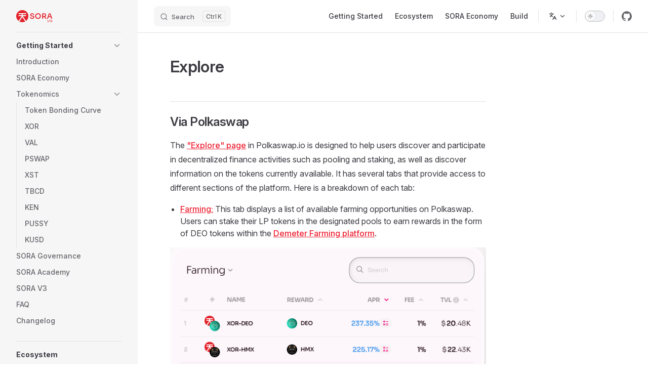

--- FILE ---
content_type: text/html; charset=utf-8
request_url: https://wiki.sora.org/explore.html
body_size: 15086
content:
<!DOCTYPE html>
<html lang="en" dir="ltr">
  <head>
    <meta charset="utf-8">
    <meta name="viewport" content="width=device-width,initial-scale=1">
    <title>Explore SORA Network | SORA Docs | Welcome to the SORA Wiki</title>
    <meta name="description" content="Discover the available trading pairs, liquidity pools, and advanced trading options. Learn how Polkaswap empowers users to trade and provide liquidity in a secure and efficient manner within the SORA ecosystem.">
    <meta name="generator" content="VitePress v1.6.4">
    <link rel="preload stylesheet" href="/assets/style.B2Q4Z8Bj.css" as="style">
    <link rel="preload stylesheet" href="/vp-icons.css" as="style">
    
    <script type="module" src="/assets/app.2pKkxXVc.js"></script>
    <link rel="preload" href="/assets/inter-roman-latin.Di8DUHzh.woff2" as="font" type="font/woff2" crossorigin="">
    <link rel="modulepreload" href="/assets/chunks/framework.BoyqnxIq.js">
    <link rel="modulepreload" href="/assets/chunks/theme.PszP8AtA.js">
    <link rel="modulepreload" href="/assets/chunks/katex.ChWnQ-fc.js">
    <link rel="modulepreload" href="/assets/chunks/dagre-5GWH7T2D.D8rtMIIF.js">
    <link rel="modulepreload" href="/assets/chunks/cose-bilkent-S5V4N54A.DNepR8Mj.js">
    <link rel="modulepreload" href="/assets/chunks/c4Diagram-FPNF74CW.Cjv_P9GX.js">
    <link rel="modulepreload" href="/assets/chunks/flowDiagram-PVAE7QVJ.WUS6qUYA.js">
    <link rel="modulepreload" href="/assets/chunks/erDiagram-AWTI2OKA.KFRdg5DR.js">
    <link rel="modulepreload" href="/assets/chunks/gitGraphDiagram-NY62KEGX.CBPwZU8X.js">
    <link rel="modulepreload" href="/assets/chunks/ganttDiagram-OWAHRB6G.BYv_QoK3.js">
    <link rel="modulepreload" href="/assets/chunks/infoDiagram-STP46IZ2.CZ6wQ8ix.js">
    <link rel="modulepreload" href="/assets/chunks/pieDiagram-ADFJNKIX.CeBkPQht.js">
    <link rel="modulepreload" href="/assets/chunks/quadrantDiagram-LMRXKWRM.B6Ns3wLR.js">
    <link rel="modulepreload" href="/assets/chunks/xychartDiagram-6GGTOJPD.CG0E7pn5.js">
    <link rel="modulepreload" href="/assets/chunks/requirementDiagram-4UW4RH46.DBwKqpSY.js">
    <link rel="modulepreload" href="/assets/chunks/sequenceDiagram-C3RYC4MD.CdSlI8AQ.js">
    <link rel="modulepreload" href="/assets/chunks/classDiagram-KNZD7YFC.07z15AcP.js">
    <link rel="modulepreload" href="/assets/chunks/classDiagram-v2-RKCZMP56.07z15AcP.js">
    <link rel="modulepreload" href="/assets/chunks/stateDiagram-KXAO66HF.aBEhdJ87.js">
    <link rel="modulepreload" href="/assets/chunks/stateDiagram-v2-UMBNRL4Z.ChUKAwi1.js">
    <link rel="modulepreload" href="/assets/chunks/journeyDiagram-BIP6EPQ6.CYaXFUVR.js">
    <link rel="modulepreload" href="/assets/chunks/timeline-definition-XQNQX7LJ.Bmf6wk2J.js">
    <link rel="modulepreload" href="/assets/chunks/mindmap-definition-Q6HEUPPD.BsEHDx6w.js">
    <link rel="modulepreload" href="/assets/chunks/kanban-definition-6OIFK2YF.1C5sN1Q7.js">
    <link rel="modulepreload" href="/assets/chunks/sankeyDiagram-GR3RE2ED.Bh8bN9Zt.js">
    <link rel="modulepreload" href="/assets/chunks/diagram-S2PKOQOG.v5eOwdE9.js">
    <link rel="modulepreload" href="/assets/chunks/diagram-QEK2KX5R.Sk2VjGU7.js">
    <link rel="modulepreload" href="/assets/chunks/blockDiagram-QIGZ2CNN.DSWxoxdt.js">
    <link rel="modulepreload" href="/assets/chunks/architectureDiagram-W76B3OCA.Bn6eUvPl.js">
    <link rel="modulepreload" href="/assets/chunks/diagram-N5W7TBWH.CQ0n0LZB.js">
    <link rel="modulepreload" href="/assets/chunks/virtual_mermaid-config.DDnGl6nM.js">
    <link rel="modulepreload" href="/assets/chunks/polkaswap-explore-books.BWDobkpc.js">
    <link rel="modulepreload" href="/assets/explore.md.CgUCOg0w.lean.js">
    <link rel="icon" href="/favicon.ico" sizes="any">
    <link rel="icon" href="/icon.svg" sizes="image/svg+xml">
    <link ref="apple-touch-icon" href="/apple-touch-icon.png">
    <script id="check-dark-mode">(()=>{const e=localStorage.getItem("vitepress-theme-appearance")||"auto",a=window.matchMedia("(prefers-color-scheme: dark)").matches;(!e||e==="auto"?a:e==="dark")&&document.documentElement.classList.add("dark")})();</script>
    <script id="check-mac-os">document.documentElement.classList.toggle("mac",/Mac|iPhone|iPod|iPad/i.test(navigator.platform));</script>
    <meta name="keywords" content="SORA network, trading pairs, liquidity pools, advanced trading">
  </head>
  <body>
    <div id="app"><div class="Layout" data-v-5d98c3a5><!--[--><!--]--><!--[--><span tabindex="-1" data-v-0b0ada53></span><a href="#VPContent" class="VPSkipLink visually-hidden" data-v-0b0ada53>Skip to content</a><!--]--><!----><header class="VPNav" data-v-5d98c3a5 data-v-ae24b3ad><div class="VPNavBar" data-v-ae24b3ad data-v-6aa21345><div class="wrapper" data-v-6aa21345><div class="container" data-v-6aa21345><div class="title" data-v-6aa21345><div class="VPNavBarTitle has-sidebar" data-v-6aa21345 data-v-1168a8e4><a class="title" href="/" data-v-1168a8e4><!--[--><!--]--><!--[--><img class="VPImage logo" src="https://raw.githubusercontent.com/sora-xor/sora-branding/84f3c35328f5f570a2ed2027ec5533e7cc25d151/SORA/SORA-logo/SVG%20(vector%20files%20for%20web)/04_SORA_main_logo_landscape.svg" alt data-v-8426fc1a><!--]--><!----><!--[--><!--]--></a></div></div><div class="content" data-v-6aa21345><div class="content-body" data-v-6aa21345><!--[--><!--]--><div class="VPNavBarSearch search" data-v-6aa21345><!--[--><!----><div id="local-search"><button type="button" class="DocSearch DocSearch-Button" aria-label="Search"><span class="DocSearch-Button-Container"><span class="vp-icon DocSearch-Search-Icon"></span><span class="DocSearch-Button-Placeholder">Search</span></span><span class="DocSearch-Button-Keys"><kbd class="DocSearch-Button-Key"></kbd><kbd class="DocSearch-Button-Key">K</kbd></span></button></div><!--]--></div><nav aria-labelledby="main-nav-aria-label" class="VPNavBarMenu menu" data-v-6aa21345 data-v-dc692963><span id="main-nav-aria-label" class="visually-hidden" data-v-dc692963> Main Navigation </span><!--[--><!--[--><a class="VPLink link VPNavBarMenuLink" href="/introduction.html" tabindex="0" data-v-dc692963 data-v-e56f3d57><!--[--><span data-v-e56f3d57>Getting Started</span><!--]--></a><!--]--><!--[--><a class="VPLink link VPNavBarMenuLink" href="/ecosystem.html" tabindex="0" data-v-dc692963 data-v-e56f3d57><!--[--><span data-v-e56f3d57>Ecosystem</span><!--]--></a><!--]--><!--[--><a class="VPLink link VPNavBarMenuLink" href="/participate.html" tabindex="0" data-v-dc692963 data-v-e56f3d57><!--[--><span data-v-e56f3d57>SORA Economy</span><!--]--></a><!--]--><!--[--><a class="VPLink link VPNavBarMenuLink" href="/build.html" tabindex="0" data-v-dc692963 data-v-e56f3d57><!--[--><span data-v-e56f3d57>Build</span><!--]--></a><!--]--><!--]--></nav><div class="VPFlyout VPNavBarTranslations translations" data-v-6aa21345 data-v-88af2de4 data-v-cf11d7a2><button type="button" class="button" aria-haspopup="true" aria-expanded="false" aria-label="Change language" data-v-cf11d7a2><span class="text" data-v-cf11d7a2><span class="vpi-languages option-icon" data-v-cf11d7a2></span><!----><span class="vpi-chevron-down text-icon" data-v-cf11d7a2></span></span></button><div class="menu" data-v-cf11d7a2><div class="VPMenu" data-v-cf11d7a2 data-v-b98bc113><!----><!--[--><!--[--><div class="items" data-v-88af2de4><p class="title" data-v-88af2de4>English</p><!--[--><div class="VPMenuLink" data-v-88af2de4 data-v-35975db6><a class="VPLink link" href="/cn/explore.html" data-v-35975db6><!--[--><span data-v-35975db6>Chinese</span><!--]--></a></div><div class="VPMenuLink" data-v-88af2de4 data-v-35975db6><a class="VPLink link" href="/es/explore.html" data-v-35975db6><!--[--><span data-v-35975db6>Español</span><!--]--></a></div><!--]--></div><!--]--><!--]--></div></div></div><div class="VPNavBarAppearance appearance" data-v-6aa21345 data-v-6c893767><button class="VPSwitch VPSwitchAppearance" type="button" role="switch" title aria-checked="false" data-v-6c893767 data-v-5337faa4 data-v-1d5665e3><span class="check" data-v-1d5665e3><span class="icon" data-v-1d5665e3><!--[--><span class="vpi-sun sun" data-v-5337faa4></span><span class="vpi-moon moon" data-v-5337faa4></span><!--]--></span></span></button></div><div class="VPSocialLinks VPNavBarSocialLinks social-links" data-v-6aa21345 data-v-0394ad82 data-v-7bc22406><!--[--><a class="VPSocialLink no-icon" href="https://github.com/sora-xor/sora-docs" aria-label="github" target="_blank" rel="noopener" data-v-7bc22406 data-v-bd121fe5><span class="vpi-social-github"></span></a><!--]--></div><div class="VPFlyout VPNavBarExtra extra" data-v-6aa21345 data-v-bb2aa2f0 data-v-cf11d7a2><button type="button" class="button" aria-haspopup="true" aria-expanded="false" aria-label="extra navigation" data-v-cf11d7a2><span class="vpi-more-horizontal icon" data-v-cf11d7a2></span></button><div class="menu" data-v-cf11d7a2><div class="VPMenu" data-v-cf11d7a2 data-v-b98bc113><!----><!--[--><!--[--><div class="group translations" data-v-bb2aa2f0><p class="trans-title" data-v-bb2aa2f0>English</p><!--[--><div class="VPMenuLink" data-v-bb2aa2f0 data-v-35975db6><a class="VPLink link" href="/cn/explore.html" data-v-35975db6><!--[--><span data-v-35975db6>Chinese</span><!--]--></a></div><div class="VPMenuLink" data-v-bb2aa2f0 data-v-35975db6><a class="VPLink link" href="/es/explore.html" data-v-35975db6><!--[--><span data-v-35975db6>Español</span><!--]--></a></div><!--]--></div><div class="group" data-v-bb2aa2f0><div class="item appearance" data-v-bb2aa2f0><p class="label" data-v-bb2aa2f0>Appearance</p><div class="appearance-action" data-v-bb2aa2f0><button class="VPSwitch VPSwitchAppearance" type="button" role="switch" title aria-checked="false" data-v-bb2aa2f0 data-v-5337faa4 data-v-1d5665e3><span class="check" data-v-1d5665e3><span class="icon" data-v-1d5665e3><!--[--><span class="vpi-sun sun" data-v-5337faa4></span><span class="vpi-moon moon" data-v-5337faa4></span><!--]--></span></span></button></div></div></div><div class="group" data-v-bb2aa2f0><div class="item social-links" data-v-bb2aa2f0><div class="VPSocialLinks social-links-list" data-v-bb2aa2f0 data-v-7bc22406><!--[--><a class="VPSocialLink no-icon" href="https://github.com/sora-xor/sora-docs" aria-label="github" target="_blank" rel="noopener" data-v-7bc22406 data-v-bd121fe5><span class="vpi-social-github"></span></a><!--]--></div></div></div><!--]--><!--]--></div></div></div><!--[--><!--]--><button type="button" class="VPNavBarHamburger hamburger" aria-label="mobile navigation" aria-expanded="false" aria-controls="VPNavScreen" data-v-6aa21345 data-v-e5dd9c1c><span class="container" data-v-e5dd9c1c><span class="top" data-v-e5dd9c1c></span><span class="middle" data-v-e5dd9c1c></span><span class="bottom" data-v-e5dd9c1c></span></span></button></div></div></div></div><div class="divider" data-v-6aa21345><div class="divider-line" data-v-6aa21345></div></div></div><!----></header><div class="VPLocalNav has-sidebar empty" data-v-5d98c3a5 data-v-a6f0e41e><div class="container" data-v-a6f0e41e><button class="menu" aria-expanded="false" aria-controls="VPSidebarNav" data-v-a6f0e41e><span class="vpi-align-left menu-icon" data-v-a6f0e41e></span><span class="menu-text" data-v-a6f0e41e>Menu</span></button><div class="VPLocalNavOutlineDropdown" style="--vp-vh:0px;" data-v-a6f0e41e data-v-8a42e2b4><button data-v-8a42e2b4>Return to top</button><!----></div></div></div><aside class="VPSidebar" data-v-5d98c3a5 data-v-319d5ca6><div class="curtain" data-v-319d5ca6></div><nav class="nav" id="VPSidebarNav" aria-labelledby="sidebar-aria-label" tabindex="-1" data-v-319d5ca6><span class="visually-hidden" id="sidebar-aria-label" data-v-319d5ca6> Sidebar Navigation </span><!--[--><!--]--><!--[--><div class="no-transition group" data-v-c40bc020><section class="VPSidebarItem level-0 collapsible" data-v-c40bc020 data-v-b3fd67f8><div class="item" role="button" tabindex="0" data-v-b3fd67f8><div class="indicator" data-v-b3fd67f8></div><h2 class="text" data-v-b3fd67f8>Getting Started</h2><div class="caret" role="button" aria-label="toggle section" tabindex="0" data-v-b3fd67f8><span class="vpi-chevron-right caret-icon" data-v-b3fd67f8></span></div></div><div class="items" data-v-b3fd67f8><!--[--><div class="VPSidebarItem level-1 is-link" data-v-b3fd67f8 data-v-b3fd67f8><div class="item" data-v-b3fd67f8><div class="indicator" data-v-b3fd67f8></div><a class="VPLink link link" href="/introduction.html" data-v-b3fd67f8><!--[--><p class="text" data-v-b3fd67f8>Introduction</p><!--]--></a><!----></div><!----></div><div class="VPSidebarItem level-1 is-link" data-v-b3fd67f8 data-v-b3fd67f8><div class="item" data-v-b3fd67f8><div class="indicator" data-v-b3fd67f8></div><a class="VPLink link link" href="/sora-economy.html" data-v-b3fd67f8><!--[--><p class="text" data-v-b3fd67f8>SORA Economy</p><!--]--></a><!----></div><!----></div><section class="VPSidebarItem level-1 collapsible is-link" data-v-b3fd67f8 data-v-b3fd67f8><div class="item" tabindex="0" data-v-b3fd67f8><div class="indicator" data-v-b3fd67f8></div><a class="VPLink link link" href="/tokenomics.html" data-v-b3fd67f8><!--[--><h3 class="text" data-v-b3fd67f8>Tokenomics</h3><!--]--></a><div class="caret" role="button" aria-label="toggle section" tabindex="0" data-v-b3fd67f8><span class="vpi-chevron-right caret-icon" data-v-b3fd67f8></span></div></div><div class="items" data-v-b3fd67f8><!--[--><div class="VPSidebarItem level-2 is-link" data-v-b3fd67f8 data-v-b3fd67f8><div class="item" data-v-b3fd67f8><div class="indicator" data-v-b3fd67f8></div><a class="VPLink link link" href="/tbc.html" data-v-b3fd67f8><!--[--><p class="text" data-v-b3fd67f8>Token Bonding Curve</p><!--]--></a><!----></div><!----></div><div class="VPSidebarItem level-2 is-link" data-v-b3fd67f8 data-v-b3fd67f8><div class="item" data-v-b3fd67f8><div class="indicator" data-v-b3fd67f8></div><a class="VPLink link link" href="/xor.html" data-v-b3fd67f8><!--[--><p class="text" data-v-b3fd67f8>XOR</p><!--]--></a><!----></div><!----></div><div class="VPSidebarItem level-2 is-link" data-v-b3fd67f8 data-v-b3fd67f8><div class="item" data-v-b3fd67f8><div class="indicator" data-v-b3fd67f8></div><a class="VPLink link link" href="/val.html" data-v-b3fd67f8><!--[--><p class="text" data-v-b3fd67f8>VAL</p><!--]--></a><!----></div><!----></div><div class="VPSidebarItem level-2 is-link" data-v-b3fd67f8 data-v-b3fd67f8><div class="item" data-v-b3fd67f8><div class="indicator" data-v-b3fd67f8></div><a class="VPLink link link" href="/pswap.html" data-v-b3fd67f8><!--[--><p class="text" data-v-b3fd67f8>PSWAP</p><!--]--></a><!----></div><!----></div><div class="VPSidebarItem level-2 is-link" data-v-b3fd67f8 data-v-b3fd67f8><div class="item" data-v-b3fd67f8><div class="indicator" data-v-b3fd67f8></div><a class="VPLink link link" href="/xst.html" data-v-b3fd67f8><!--[--><p class="text" data-v-b3fd67f8>XST</p><!--]--></a><!----></div><!----></div><div class="VPSidebarItem level-2 is-link" data-v-b3fd67f8 data-v-b3fd67f8><div class="item" data-v-b3fd67f8><div class="indicator" data-v-b3fd67f8></div><a class="VPLink link link" href="/tbcd.html" data-v-b3fd67f8><!--[--><p class="text" data-v-b3fd67f8>TBCD</p><!--]--></a><!----></div><!----></div><div class="VPSidebarItem level-2 is-link" data-v-b3fd67f8 data-v-b3fd67f8><div class="item" data-v-b3fd67f8><div class="indicator" data-v-b3fd67f8></div><a class="VPLink link link" href="/ken.html" data-v-b3fd67f8><!--[--><p class="text" data-v-b3fd67f8>KEN</p><!--]--></a><!----></div><!----></div><div class="VPSidebarItem level-2 is-link" data-v-b3fd67f8 data-v-b3fd67f8><div class="item" data-v-b3fd67f8><div class="indicator" data-v-b3fd67f8></div><a class="VPLink link link" href="/pussy.html" data-v-b3fd67f8><!--[--><p class="text" data-v-b3fd67f8>PUSSY</p><!--]--></a><!----></div><!----></div><div class="VPSidebarItem level-2 is-link" data-v-b3fd67f8 data-v-b3fd67f8><div class="item" data-v-b3fd67f8><div class="indicator" data-v-b3fd67f8></div><a class="VPLink link link" href="/kusd.html" data-v-b3fd67f8><!--[--><p class="text" data-v-b3fd67f8>KUSD</p><!--]--></a><!----></div><!----></div><!--]--></div></section><div class="VPSidebarItem level-1 is-link" data-v-b3fd67f8 data-v-b3fd67f8><div class="item" data-v-b3fd67f8><div class="indicator" data-v-b3fd67f8></div><a class="VPLink link link" href="/sora-governance.html" data-v-b3fd67f8><!--[--><p class="text" data-v-b3fd67f8>SORA Governance</p><!--]--></a><!----></div><!----></div><div class="VPSidebarItem level-1 is-link" data-v-b3fd67f8 data-v-b3fd67f8><div class="item" data-v-b3fd67f8><div class="indicator" data-v-b3fd67f8></div><a class="VPLink link link" href="/sora-academy.html" data-v-b3fd67f8><!--[--><p class="text" data-v-b3fd67f8>SORA Academy</p><!--]--></a><!----></div><!----></div><div class="VPSidebarItem level-1 is-link" data-v-b3fd67f8 data-v-b3fd67f8><div class="item" data-v-b3fd67f8><div class="indicator" data-v-b3fd67f8></div><a class="VPLink link link" href="/sora-v3.html" data-v-b3fd67f8><!--[--><p class="text" data-v-b3fd67f8>SORA V3</p><!--]--></a><!----></div><!----></div><div class="VPSidebarItem level-1 is-link" data-v-b3fd67f8 data-v-b3fd67f8><div class="item" data-v-b3fd67f8><div class="indicator" data-v-b3fd67f8></div><a class="VPLink link link" href="/sora-faq.html" data-v-b3fd67f8><!--[--><p class="text" data-v-b3fd67f8>FAQ</p><!--]--></a><!----></div><!----></div><div class="VPSidebarItem level-1 is-link" data-v-b3fd67f8 data-v-b3fd67f8><div class="item" data-v-b3fd67f8><div class="indicator" data-v-b3fd67f8></div><a class="VPLink link link" href="/changelog.html" data-v-b3fd67f8><!--[--><p class="text" data-v-b3fd67f8>Changelog</p><!--]--></a><!----></div><!----></div><!--]--></div></section></div><div class="no-transition group" data-v-c40bc020><section class="VPSidebarItem level-0" data-v-c40bc020 data-v-b3fd67f8><div class="item" role="button" tabindex="0" data-v-b3fd67f8><div class="indicator" data-v-b3fd67f8></div><h2 class="text" data-v-b3fd67f8>Ecosystem</h2><!----></div><div class="items" data-v-b3fd67f8><!--[--><div class="VPSidebarItem level-1 is-link" data-v-b3fd67f8 data-v-b3fd67f8><div class="item" data-v-b3fd67f8><div class="indicator" data-v-b3fd67f8></div><a class="VPLink link link" href="/ecosystem.html" data-v-b3fd67f8><!--[--><p class="text" data-v-b3fd67f8>Overview</p><!--]--></a><!----></div><!----></div><div class="VPSidebarItem level-1 is-link" data-v-b3fd67f8 data-v-b3fd67f8><div class="item" data-v-b3fd67f8><div class="indicator" data-v-b3fd67f8></div><a class="VPLink link link" href="/integrated-plan.html" data-v-b3fd67f8><!--[--><p class="text" data-v-b3fd67f8>Integrated Plan</p><!--]--></a><!----></div><!----></div><section class="VPSidebarItem level-1 collapsible is-link" data-v-b3fd67f8 data-v-b3fd67f8><div class="item" tabindex="0" data-v-b3fd67f8><div class="indicator" data-v-b3fd67f8></div><a class="VPLink link link" href="/polkaswap.html" data-v-b3fd67f8><!--[--><h3 class="text" data-v-b3fd67f8>Polkaswap</h3><!--]--></a><div class="caret" role="button" aria-label="toggle section" tabindex="0" data-v-b3fd67f8><span class="vpi-chevron-right caret-icon" data-v-b3fd67f8></span></div></div><div class="items" data-v-b3fd67f8><!--[--><div class="VPSidebarItem level-2 is-link" data-v-b3fd67f8 data-v-b3fd67f8><div class="item" data-v-b3fd67f8><div class="indicator" data-v-b3fd67f8></div><a class="VPLink link link" href="/polkaswap/polkaswap-faq.html" data-v-b3fd67f8><!--[--><p class="text" data-v-b3fd67f8>FAQ</p><!--]--></a><!----></div><!----></div><div class="VPSidebarItem level-2 is-link" data-v-b3fd67f8 data-v-b3fd67f8><div class="item" data-v-b3fd67f8><div class="indicator" data-v-b3fd67f8></div><a class="VPLink link link" href="/polkaswap/terms.html" data-v-b3fd67f8><!--[--><p class="text" data-v-b3fd67f8>Memorandum and Terms of Services</p><!--]--></a><!----></div><!----></div><div class="VPSidebarItem level-2 is-link" data-v-b3fd67f8 data-v-b3fd67f8><div class="item" data-v-b3fd67f8><div class="indicator" data-v-b3fd67f8></div><a class="VPLink link link" href="/polkaswap/privacy.html" data-v-b3fd67f8><!--[--><p class="text" data-v-b3fd67f8>Privacy Policy</p><!--]--></a><!----></div><!----></div><!--]--></div></section><section class="VPSidebarItem level-1 collapsible" data-v-b3fd67f8 data-v-b3fd67f8><div class="item" role="button" tabindex="0" data-v-b3fd67f8><div class="indicator" data-v-b3fd67f8></div><h3 class="text" data-v-b3fd67f8>SORA Card</h3><div class="caret" role="button" aria-label="toggle section" tabindex="0" data-v-b3fd67f8><span class="vpi-chevron-right caret-icon" data-v-b3fd67f8></span></div></div><div class="items" data-v-b3fd67f8><!--[--><div class="VPSidebarItem level-2 is-link" data-v-b3fd67f8 data-v-b3fd67f8><div class="item" data-v-b3fd67f8><div class="indicator" data-v-b3fd67f8></div><a class="VPLink link link" href="/sora-card.html" data-v-b3fd67f8><!--[--><p class="text" data-v-b3fd67f8>SORA Card Introduction</p><!--]--></a><!----></div><!----></div><div class="VPSidebarItem level-2 is-link" data-v-b3fd67f8 data-v-b3fd67f8><div class="item" data-v-b3fd67f8><div class="indicator" data-v-b3fd67f8></div><a class="VPLink link link" href="/sora-card-kyc-tutorial.html" data-v-b3fd67f8><!--[--><p class="text" data-v-b3fd67f8>SORA Card KYC Tutorial</p><!--]--></a><!----></div><!----></div><!--]--></div></section><section class="VPSidebarItem level-1 collapsible" data-v-b3fd67f8 data-v-b3fd67f8><div class="item" role="button" tabindex="0" data-v-b3fd67f8><div class="indicator" data-v-b3fd67f8></div><h3 class="text" data-v-b3fd67f8>SORA in Your Pocket</h3><div class="caret" role="button" aria-label="toggle section" tabindex="0" data-v-b3fd67f8><span class="vpi-chevron-right caret-icon" data-v-b3fd67f8></span></div></div><div class="items" data-v-b3fd67f8><!--[--><div class="VPSidebarItem level-2 is-link" data-v-b3fd67f8 data-v-b3fd67f8><div class="item" data-v-b3fd67f8><div class="indicator" data-v-b3fd67f8></div><a class="VPLink link link" href="/mobile.html" data-v-b3fd67f8><!--[--><p class="text" data-v-b3fd67f8>SORA Mobile</p><!--]--></a><!----></div><!----></div><div class="VPSidebarItem level-2 is-link" data-v-b3fd67f8 data-v-b3fd67f8><div class="item" data-v-b3fd67f8><div class="indicator" data-v-b3fd67f8></div><a class="VPLink link link" href="/fearless.html" data-v-b3fd67f8><!--[--><p class="text" data-v-b3fd67f8>Fearless Wallet</p><!--]--></a><!----></div><!----></div><!--]--></div></section><div class="VPSidebarItem level-1 is-link" data-v-b3fd67f8 data-v-b3fd67f8><div class="item" data-v-b3fd67f8><div class="indicator" data-v-b3fd67f8></div><a class="VPLink link link" href="/synthetics.html" data-v-b3fd67f8><!--[--><p class="text" data-v-b3fd67f8>SORA Synthetics</p><!--]--></a><!----></div><!----></div><div class="VPSidebarItem level-1 is-link" data-v-b3fd67f8 data-v-b3fd67f8><div class="item" data-v-b3fd67f8><div class="indicator" data-v-b3fd67f8></div><a class="VPLink link link" href="/consensus.html" data-v-b3fd67f8><!--[--><p class="text" data-v-b3fd67f8>Consensus</p><!--]--></a><!----></div><!----></div><div class="VPSidebarItem level-1 is-link" data-v-b3fd67f8 data-v-b3fd67f8><div class="item" data-v-b3fd67f8><div class="indicator" data-v-b3fd67f8></div><a class="VPLink link link" href="/rfp.html" data-v-b3fd67f8><!--[--><p class="text" data-v-b3fd67f8>Request Features</p><!--]--></a><!----></div><!----></div><!--]--></div></section></div><div class="no-transition group" data-v-c40bc020><section class="VPSidebarItem level-0 has-active" data-v-c40bc020 data-v-b3fd67f8><div class="item" role="button" tabindex="0" data-v-b3fd67f8><div class="indicator" data-v-b3fd67f8></div><h2 class="text" data-v-b3fd67f8>Participate in the SORA Economy</h2><!----></div><div class="items" data-v-b3fd67f8><!--[--><div class="VPSidebarItem level-1 is-link" data-v-b3fd67f8 data-v-b3fd67f8><div class="item" data-v-b3fd67f8><div class="indicator" data-v-b3fd67f8></div><a class="VPLink link link" href="/participate.html" data-v-b3fd67f8><!--[--><p class="text" data-v-b3fd67f8>Overview</p><!--]--></a><!----></div><!----></div><div class="VPSidebarItem level-1 is-link" data-v-b3fd67f8 data-v-b3fd67f8><div class="item" data-v-b3fd67f8><div class="indicator" data-v-b3fd67f8></div><a class="VPLink link link" href="/create-an-address.html" data-v-b3fd67f8><!--[--><p class="text" data-v-b3fd67f8>Create an Address</p><!--]--></a><!----></div><!----></div><div class="VPSidebarItem level-1 is-link" data-v-b3fd67f8 data-v-b3fd67f8><div class="item" data-v-b3fd67f8><div class="indicator" data-v-b3fd67f8></div><a class="VPLink link link" href="/account-security.html" data-v-b3fd67f8><!--[--><p class="text" data-v-b3fd67f8>Account Security</p><!--]--></a><!----></div><!----></div><div class="VPSidebarItem level-1 is-link" data-v-b3fd67f8 data-v-b3fd67f8><div class="item" data-v-b3fd67f8><div class="indicator" data-v-b3fd67f8></div><a class="VPLink link link" href="/polkaswap-connect-wallet.html" data-v-b3fd67f8><!--[--><p class="text" data-v-b3fd67f8>Connect Wallet</p><!--]--></a><!----></div><!----></div><div class="VPSidebarItem level-1 is-link" data-v-b3fd67f8 data-v-b3fd67f8><div class="item" data-v-b3fd67f8><div class="indicator" data-v-b3fd67f8></div><a class="VPLink link link" href="/multisig-account.html" data-v-b3fd67f8><!--[--><p class="text" data-v-b3fd67f8>Multi-Signature Account</p><!--]--></a><!----></div><!----></div><div class="VPSidebarItem level-1 is-link" data-v-b3fd67f8 data-v-b3fd67f8><div class="item" data-v-b3fd67f8><div class="indicator" data-v-b3fd67f8></div><a class="VPLink link link" href="/polkaswap-connect-with-google.html" data-v-b3fd67f8><!--[--><p class="text" data-v-b3fd67f8>Connect with Google</p><!--]--></a><!----></div><!----></div><div class="VPSidebarItem level-1 is-link" data-v-b3fd67f8 data-v-b3fd67f8><div class="item" data-v-b3fd67f8><div class="indicator" data-v-b3fd67f8></div><a class="VPLink link link" href="/send-and-receive.html" data-v-b3fd67f8><!--[--><p class="text" data-v-b3fd67f8>Send & Receive</p><!--]--></a><!----></div><!----></div><section class="VPSidebarItem level-1 collapsible has-active" data-v-b3fd67f8 data-v-b3fd67f8><div class="item" role="button" tabindex="0" data-v-b3fd67f8><div class="indicator" data-v-b3fd67f8></div><h3 class="text" data-v-b3fd67f8>Explore the Ecosystem</h3><div class="caret" role="button" aria-label="toggle section" tabindex="0" data-v-b3fd67f8><span class="vpi-chevron-right caret-icon" data-v-b3fd67f8></span></div></div><div class="items" data-v-b3fd67f8><!--[--><div class="VPSidebarItem level-2 is-link" data-v-b3fd67f8 data-v-b3fd67f8><div class="item" data-v-b3fd67f8><div class="indicator" data-v-b3fd67f8></div><a class="VPLink link link" href="/check-supply.html" data-v-b3fd67f8><!--[--><p class="text" data-v-b3fd67f8>Check Supply</p><!--]--></a><!----></div><!----></div><div class="VPSidebarItem level-2 is-link" data-v-b3fd67f8 data-v-b3fd67f8><div class="item" data-v-b3fd67f8><div class="indicator" data-v-b3fd67f8></div><a class="VPLink link link" href="/explore.html" data-v-b3fd67f8><!--[--><p class="text" data-v-b3fd67f8>Explore</p><!--]--></a><!----></div><!----></div><div class="VPSidebarItem level-2 is-link" data-v-b3fd67f8 data-v-b3fd67f8><div class="item" data-v-b3fd67f8><div class="indicator" data-v-b3fd67f8></div><a class="VPLink link link" href="/statistics.html" data-v-b3fd67f8><!--[--><p class="text" data-v-b3fd67f8>View Statistics</p><!--]--></a><!----></div><!----></div><div class="VPSidebarItem level-2 is-link" data-v-b3fd67f8 data-v-b3fd67f8><div class="item" data-v-b3fd67f8><div class="indicator" data-v-b3fd67f8></div><a class="VPLink link link" href="/explore-blocks.html" data-v-b3fd67f8><!--[--><p class="text" data-v-b3fd67f8>Explore Blocks</p><!--]--></a><!----></div><!----></div><!--]--></div></section><div class="VPSidebarItem level-1 is-link" data-v-b3fd67f8 data-v-b3fd67f8><div class="item" data-v-b3fd67f8><div class="indicator" data-v-b3fd67f8></div><a class="VPLink link link" href="/transfer.html" data-v-b3fd67f8><!--[--><p class="text" data-v-b3fd67f8>Transfer Assets</p><!--]--></a><!----></div><!----></div><div class="VPSidebarItem level-1 is-link" data-v-b3fd67f8 data-v-b3fd67f8><div class="item" data-v-b3fd67f8><div class="indicator" data-v-b3fd67f8></div><a class="VPLink link link" href="/check-balance.html" data-v-b3fd67f8><!--[--><p class="text" data-v-b3fd67f8>Check Balance</p><!--]--></a><!----></div><!----></div><div class="VPSidebarItem level-1 is-link" data-v-b3fd67f8 data-v-b3fd67f8><div class="item" data-v-b3fd67f8><div class="indicator" data-v-b3fd67f8></div><a class="VPLink link link" href="/create-token.html" data-v-b3fd67f8><!--[--><p class="text" data-v-b3fd67f8>Create token in SORA</p><!--]--></a><!----></div><!----></div><div class="VPSidebarItem level-1 is-link" data-v-b3fd67f8 data-v-b3fd67f8><div class="item" data-v-b3fd67f8><div class="indicator" data-v-b3fd67f8></div><a class="VPLink link link" href="/on-ramp.html" data-v-b3fd67f8><!--[--><p class="text" data-v-b3fd67f8>On-ramp</p><!--]--></a><!----></div><!----></div><section class="VPSidebarItem level-1 collapsible" data-v-b3fd67f8 data-v-b3fd67f8><div class="item" role="button" tabindex="0" data-v-b3fd67f8><div class="indicator" data-v-b3fd67f8></div><h3 class="text" data-v-b3fd67f8>Staking</h3><div class="caret" role="button" aria-label="toggle section" tabindex="0" data-v-b3fd67f8><span class="vpi-chevron-right caret-icon" data-v-b3fd67f8></span></div></div><div class="items" data-v-b3fd67f8><!--[--><div class="VPSidebarItem level-2 is-link" data-v-b3fd67f8 data-v-b3fd67f8><div class="item" data-v-b3fd67f8><div class="indicator" data-v-b3fd67f8></div><a class="VPLink link link" href="/demeter-staking.html" data-v-b3fd67f8><!--[--><p class="text" data-v-b3fd67f8>Demeter Staking</p><!--]--></a><!----></div><!----></div><div class="VPSidebarItem level-2 is-link" data-v-b3fd67f8 data-v-b3fd67f8><div class="item" data-v-b3fd67f8><div class="indicator" data-v-b3fd67f8></div><a class="VPLink link link" href="/stake-in-fearless-wallet.html" data-v-b3fd67f8><!--[--><p class="text" data-v-b3fd67f8>Staking in Fearless Wallet</p><!--]--></a><!----></div><!----></div><div class="VPSidebarItem level-2 is-link" data-v-b3fd67f8 data-v-b3fd67f8><div class="item" data-v-b3fd67f8><div class="indicator" data-v-b3fd67f8></div><a class="VPLink link link" href="/nominating-validators.html" data-v-b3fd67f8><!--[--><p class="text" data-v-b3fd67f8>Nominating Validators</p><!--]--></a><!----></div><!----></div><!--]--></div></section><section class="VPSidebarItem level-1 collapsible" data-v-b3fd67f8 data-v-b3fd67f8><div class="item" role="button" tabindex="0" data-v-b3fd67f8><div class="indicator" data-v-b3fd67f8></div><h3 class="text" data-v-b3fd67f8>DEX</h3><div class="caret" role="button" aria-label="toggle section" tabindex="0" data-v-b3fd67f8><span class="vpi-chevron-right caret-icon" data-v-b3fd67f8></span></div></div><div class="items" data-v-b3fd67f8><!--[--><div class="VPSidebarItem level-2 is-link" data-v-b3fd67f8 data-v-b3fd67f8><div class="item" data-v-b3fd67f8><div class="indicator" data-v-b3fd67f8></div><a class="VPLink link link" href="/swap.html" data-v-b3fd67f8><!--[--><p class="text" data-v-b3fd67f8>Swap</p><!--]--></a><!----></div><!----></div><div class="VPSidebarItem level-2 is-link" data-v-b3fd67f8 data-v-b3fd67f8><div class="item" data-v-b3fd67f8><div class="indicator" data-v-b3fd67f8></div><a class="VPLink link link" href="/provide-liquidity-to-xyk-pools.html" data-v-b3fd67f8><!--[--><p class="text" data-v-b3fd67f8>Provide Liquidity to XYK Pools</p><!--]--></a><!----></div><!----></div><div class="VPSidebarItem level-2 is-link" data-v-b3fd67f8 data-v-b3fd67f8><div class="item" data-v-b3fd67f8><div class="indicator" data-v-b3fd67f8></div><a class="VPLink link link" href="/order-books.html" data-v-b3fd67f8><!--[--><p class="text" data-v-b3fd67f8>Order Books</p><!--]--></a><!----></div><!----></div><div class="VPSidebarItem level-2 is-link" data-v-b3fd67f8 data-v-b3fd67f8><div class="item" data-v-b3fd67f8><div class="indicator" data-v-b3fd67f8></div><a class="VPLink link link" href="/advanced-trading.html" data-v-b3fd67f8><!--[--><p class="text" data-v-b3fd67f8>Advanced Trading</p><!--]--></a><!----></div><!----></div><div class="VPSidebarItem level-2 is-link" data-v-b3fd67f8 data-v-b3fd67f8><div class="item" data-v-b3fd67f8><div class="indicator" data-v-b3fd67f8></div><a class="VPLink link link" href="/kensetsu-vaults.html" data-v-b3fd67f8><!--[--><p class="text" data-v-b3fd67f8>Kensetsu Vaults</p><!--]--></a><!----></div><!----></div><div class="VPSidebarItem level-2 is-link" data-v-b3fd67f8 data-v-b3fd67f8><div class="item" data-v-b3fd67f8><div class="indicator" data-v-b3fd67f8></div><a class="VPLink link link" href="/polkaswap-other-settings.html" data-v-b3fd67f8><!--[--><p class="text" data-v-b3fd67f8>Other Polkaswap Settings</p><!--]--></a><!----></div><!----></div><!--]--></div></section><section class="VPSidebarItem level-1 collapsible is-link" data-v-b3fd67f8 data-v-b3fd67f8><div class="item" tabindex="0" data-v-b3fd67f8><div class="indicator" data-v-b3fd67f8></div><a class="VPLink link link" href="/interoperability.html" data-v-b3fd67f8><!--[--><h3 class="text" data-v-b3fd67f8>Interoperability (HASHI)</h3><!--]--></a><div class="caret" role="button" aria-label="toggle section" tabindex="0" data-v-b3fd67f8><span class="vpi-chevron-right caret-icon" data-v-b3fd67f8></span></div></div><div class="items" data-v-b3fd67f8><!--[--><section class="VPSidebarItem level-2" data-v-b3fd67f8 data-v-b3fd67f8><div class="item" role="button" tabindex="0" data-v-b3fd67f8><div class="indicator" data-v-b3fd67f8></div><h4 class="text" data-v-b3fd67f8>EVM</h4><!----></div><div class="items" data-v-b3fd67f8><!--[--><section class="VPSidebarItem level-3" data-v-b3fd67f8 data-v-b3fd67f8><div class="item" role="button" tabindex="0" data-v-b3fd67f8><div class="indicator" data-v-b3fd67f8></div><h5 class="text" data-v-b3fd67f8>Ethereum</h5><!----></div><div class="items" data-v-b3fd67f8><!--[--><div class="VPSidebarItem level-4 is-link" data-v-b3fd67f8 data-v-b3fd67f8><div class="item" data-v-b3fd67f8><div class="indicator" data-v-b3fd67f8></div><a class="VPLink link link" href="/adding-tokens-to-hashi-bridge.html" data-v-b3fd67f8><!--[--><p class="text" data-v-b3fd67f8>Adding a Token</p><!--]--></a><!----></div><!----></div><div class="VPSidebarItem level-4 is-link" data-v-b3fd67f8 data-v-b3fd67f8><div class="item" data-v-b3fd67f8><div class="indicator" data-v-b3fd67f8></div><a class="VPLink link link" href="/unstuck-bridge-tx.html" data-v-b3fd67f8><!--[--><p class="text" data-v-b3fd67f8>Fixing a Stuck Transaction</p><!--]--></a><!----></div><!----></div><!--]--></div></section><!--]--></div></section><section class="VPSidebarItem level-2 is-link" data-v-b3fd67f8 data-v-b3fd67f8><div class="item" tabindex="0" data-v-b3fd67f8><div class="indicator" data-v-b3fd67f8></div><a class="VPLink link link" href="/substrate-bridge.html" data-v-b3fd67f8><!--[--><h4 class="text" data-v-b3fd67f8>Substrate</h4><!--]--></a><!----></div><div class="items" data-v-b3fd67f8><!--[--><div class="VPSidebarItem level-3 is-link" data-v-b3fd67f8 data-v-b3fd67f8><div class="item" data-v-b3fd67f8><div class="indicator" data-v-b3fd67f8></div><a class="VPLink link link" href="/establishing-hrmp-channel.html" data-v-b3fd67f8><!--[--><p class="text" data-v-b3fd67f8>Establishing HRMP channel</p><!--]--></a><!----></div><!----></div><div class="VPSidebarItem level-3 is-link" data-v-b3fd67f8 data-v-b3fd67f8><div class="item" data-v-b3fd67f8><div class="indicator" data-v-b3fd67f8></div><a class="VPLink link link" href="/whitelist-token-to-polkaswap.html" data-v-b3fd67f8><!--[--><p class="text" data-v-b3fd67f8>White list new token to Polkaswap</p><!--]--></a><!----></div><!----></div><!--]--></div></section><!--]--></div></section><div class="VPSidebarItem level-1 is-link" data-v-b3fd67f8 data-v-b3fd67f8><div class="item" data-v-b3fd67f8><div class="indicator" data-v-b3fd67f8></div><a class="VPLink link link" href="/referral.html" data-v-b3fd67f8><!--[--><p class="text" data-v-b3fd67f8>Referral System</p><!--]--></a><!----></div><!----></div><div class="VPSidebarItem level-1 is-link" data-v-b3fd67f8 data-v-b3fd67f8><div class="item" data-v-b3fd67f8><div class="indicator" data-v-b3fd67f8></div><a class="VPLink link link" href="/nft.html" data-v-b3fd67f8><!--[--><p class="text" data-v-b3fd67f8>NFT</p><!--]--></a><!----></div><!----></div><div class="VPSidebarItem level-1 is-link" data-v-b3fd67f8 data-v-b3fd67f8><div class="item" data-v-b3fd67f8><div class="indicator" data-v-b3fd67f8></div><a class="VPLink link link" href="/id.html" data-v-b3fd67f8><!--[--><p class="text" data-v-b3fd67f8>Identity</p><!--]--></a><!----></div><!----></div><div class="VPSidebarItem level-1 is-link" data-v-b3fd67f8 data-v-b3fd67f8><div class="item" data-v-b3fd67f8><div class="indicator" data-v-b3fd67f8></div><a class="VPLink link link" href="/rewards.html" data-v-b3fd67f8><!--[--><p class="text" data-v-b3fd67f8>Rewards</p><!--]--></a><!----></div><!----></div><div class="VPSidebarItem level-1 is-link" data-v-b3fd67f8 data-v-b3fd67f8><div class="item" data-v-b3fd67f8><div class="indicator" data-v-b3fd67f8></div><a class="VPLink link link" href="/nodes-connection.html" data-v-b3fd67f8><!--[--><p class="text" data-v-b3fd67f8>Nodes Connection</p><!--]--></a><!----></div><!----></div><div class="VPSidebarItem level-1 is-link" data-v-b3fd67f8 data-v-b3fd67f8><div class="item" data-v-b3fd67f8><div class="indicator" data-v-b3fd67f8></div><a class="VPLink link link" href="/running-a-node.html" data-v-b3fd67f8><!--[--><p class="text" data-v-b3fd67f8>Running a Node</p><!--]--></a><!----></div><!----></div><div class="VPSidebarItem level-1 is-link" data-v-b3fd67f8 data-v-b3fd67f8><div class="item" data-v-b3fd67f8><div class="indicator" data-v-b3fd67f8></div><a class="VPLink link link" href="/running-a-sora-testnet-node.html" data-v-b3fd67f8><!--[--><p class="text" data-v-b3fd67f8>Running a SORA v3 Testnet Node</p><!--]--></a><!----></div><!----></div><div class="VPSidebarItem level-1 is-link" data-v-b3fd67f8 data-v-b3fd67f8><div class="item" data-v-b3fd67f8><div class="indicator" data-v-b3fd67f8></div><a class="VPLink link link" href="/participate-sora-governance.html" data-v-b3fd67f8><!--[--><p class="text" data-v-b3fd67f8>Vote in Governance</p><!--]--></a><!----></div><!----></div><div class="VPSidebarItem level-1 is-link" data-v-b3fd67f8 data-v-b3fd67f8><div class="item" data-v-b3fd67f8><div class="indicator" data-v-b3fd67f8></div><a class="VPLink link link" href="/vesting-tokens.html" data-v-b3fd67f8><!--[--><p class="text" data-v-b3fd67f8>Vesting tokens</p><!--]--></a><!----></div><!----></div><!--]--></div></section></div><div class="no-transition group" data-v-c40bc020><section class="VPSidebarItem level-0" data-v-c40bc020 data-v-b3fd67f8><div class="item" role="button" tabindex="0" data-v-b3fd67f8><div class="indicator" data-v-b3fd67f8></div><h2 class="text" data-v-b3fd67f8>Build the SORA Economy</h2><!----></div><div class="items" data-v-b3fd67f8><!--[--><div class="VPSidebarItem level-1 is-link" data-v-b3fd67f8 data-v-b3fd67f8><div class="item" data-v-b3fd67f8><div class="indicator" data-v-b3fd67f8></div><a class="VPLink link link" href="/build.html" data-v-b3fd67f8><!--[--><p class="text" data-v-b3fd67f8>Introduction</p><!--]--></a><!----></div><!----></div><div class="VPSidebarItem level-1 is-link" data-v-b3fd67f8 data-v-b3fd67f8><div class="item" data-v-b3fd67f8><div class="indicator" data-v-b3fd67f8></div><a class="VPLink link link" href="/sora-builders.html" data-v-b3fd67f8><!--[--><p class="text" data-v-b3fd67f8>SORA Builders Programme</p><!--]--></a><!----></div><!----></div><div class="VPSidebarItem level-1 is-link" data-v-b3fd67f8 data-v-b3fd67f8><div class="item" data-v-b3fd67f8><div class="indicator" data-v-b3fd67f8></div><a class="VPLink link link" href="/social-insurance.html" data-v-b3fd67f8><!--[--><p class="text" data-v-b3fd67f8>Social Insurance for Systematically Important Infrastructure</p><!--]--></a><!----></div><!----></div><div class="VPSidebarItem level-1 is-link" data-v-b3fd67f8 data-v-b3fd67f8><div class="item" data-v-b3fd67f8><div class="indicator" data-v-b3fd67f8></div><a class="VPLink link link" href="/technical-stack.html" data-v-b3fd67f8><!--[--><p class="text" data-v-b3fd67f8>Technical Stack</p><!--]--></a><!----></div><!----></div><div class="VPSidebarItem level-1 is-link" data-v-b3fd67f8 data-v-b3fd67f8><div class="item" data-v-b3fd67f8><div class="indicator" data-v-b3fd67f8></div><a class="VPLink link link" href="/pallets.html" data-v-b3fd67f8><!--[--><p class="text" data-v-b3fd67f8>Pallets</p><!--]--></a><!----></div><!----></div><div class="VPSidebarItem level-1 is-link" data-v-b3fd67f8 data-v-b3fd67f8><div class="item" data-v-b3fd67f8><div class="indicator" data-v-b3fd67f8></div><a class="VPLink link link" href="/accounts.html" data-v-b3fd67f8><!--[--><p class="text" data-v-b3fd67f8>Accounts</p><!--]--></a><!----></div><!----></div><section class="VPSidebarItem level-1 collapsible" data-v-b3fd67f8 data-v-b3fd67f8><div class="item" role="button" tabindex="0" data-v-b3fd67f8><div class="indicator" data-v-b3fd67f8></div><h3 class="text" data-v-b3fd67f8>Builders</h3><div class="caret" role="button" aria-label="toggle section" tabindex="0" data-v-b3fd67f8><span class="vpi-chevron-right caret-icon" data-v-b3fd67f8></span></div></div><div class="items" data-v-b3fd67f8><!--[--><section class="VPSidebarItem level-2 collapsible" data-v-b3fd67f8 data-v-b3fd67f8><div class="item" role="button" tabindex="0" data-v-b3fd67f8><div class="indicator" data-v-b3fd67f8></div><h4 class="text" data-v-b3fd67f8>Polkaswap</h4><div class="caret" role="button" aria-label="toggle section" tabindex="0" data-v-b3fd67f8><span class="vpi-chevron-right caret-icon" data-v-b3fd67f8></span></div></div><div class="items" data-v-b3fd67f8><!--[--><div class="VPSidebarItem level-3 is-link" data-v-b3fd67f8 data-v-b3fd67f8><div class="item" data-v-b3fd67f8><div class="indicator" data-v-b3fd67f8></div><a class="VPLink link link" href="/participate.html" data-v-b3fd67f8><!--[--><p class="text" data-v-b3fd67f8>Overview</p><!--]--></a><!----></div><!----></div><div class="VPSidebarItem level-3 is-link" data-v-b3fd67f8 data-v-b3fd67f8><div class="item" data-v-b3fd67f8><div class="indicator" data-v-b3fd67f8></div><a class="VPLink link link" href="/polkaswap-connect-wallet.html" data-v-b3fd67f8><!--[--><p class="text" data-v-b3fd67f8>Connect Wallet</p><!--]--></a><!----></div><!----></div><div class="VPSidebarItem level-3 is-link" data-v-b3fd67f8 data-v-b3fd67f8><div class="item" data-v-b3fd67f8><div class="indicator" data-v-b3fd67f8></div><a class="VPLink link link" href="/polkaswap-connect-with-google.html" data-v-b3fd67f8><!--[--><p class="text" data-v-b3fd67f8>Connect with Google</p><!--]--></a><!----></div><!----></div><div class="VPSidebarItem level-3 is-link" data-v-b3fd67f8 data-v-b3fd67f8><div class="item" data-v-b3fd67f8><div class="indicator" data-v-b3fd67f8></div><a class="VPLink link link" href="/multisig-account.html" data-v-b3fd67f8><!--[--><p class="text" data-v-b3fd67f8>Multi-Signature Account</p><!--]--></a><!----></div><!----></div><div class="VPSidebarItem level-3 is-link" data-v-b3fd67f8 data-v-b3fd67f8><div class="item" data-v-b3fd67f8><div class="indicator" data-v-b3fd67f8></div><a class="VPLink link link" href="/send-and-receive-polkaswap.html" data-v-b3fd67f8><!--[--><p class="text" data-v-b3fd67f8>Send & Receive</p><!--]--></a><!----></div><!----></div><section class="VPSidebarItem level-3" data-v-b3fd67f8 data-v-b3fd67f8><div class="item" role="button" tabindex="0" data-v-b3fd67f8><div class="indicator" data-v-b3fd67f8></div><h5 class="text" data-v-b3fd67f8>Explore the Ecosystem</h5><!----></div><div class="items" data-v-b3fd67f8><!--[--><div class="VPSidebarItem level-4 is-link" data-v-b3fd67f8 data-v-b3fd67f8><div class="item" data-v-b3fd67f8><div class="indicator" data-v-b3fd67f8></div><a class="VPLink link link" href="/explore-polkaswap.html" data-v-b3fd67f8><!--[--><p class="text" data-v-b3fd67f8>Explore</p><!--]--></a><!----></div><!----></div><div class="VPSidebarItem level-4 is-link" data-v-b3fd67f8 data-v-b3fd67f8><div class="item" data-v-b3fd67f8><div class="indicator" data-v-b3fd67f8></div><a class="VPLink link link" href="/statistics-polkaswap.html" data-v-b3fd67f8><!--[--><p class="text" data-v-b3fd67f8>View Statistics</p><!--]--></a><!----></div><!----></div><!--]--></div></section><div class="VPSidebarItem level-3 is-link" data-v-b3fd67f8 data-v-b3fd67f8><div class="item" data-v-b3fd67f8><div class="indicator" data-v-b3fd67f8></div><a class="VPLink link link" href="/register-an-asset-polkaswap.html" data-v-b3fd67f8><!--[--><p class="text" data-v-b3fd67f8>Register an Asset</p><!--]--></a><!----></div><!----></div><div class="VPSidebarItem level-3 is-link" data-v-b3fd67f8 data-v-b3fd67f8><div class="item" data-v-b3fd67f8><div class="indicator" data-v-b3fd67f8></div><a class="VPLink link link" href="/on-ramp-polkaswap.html" data-v-b3fd67f8><!--[--><p class="text" data-v-b3fd67f8>On-ramp</p><!--]--></a><!----></div><!----></div><section class="VPSidebarItem level-3" data-v-b3fd67f8 data-v-b3fd67f8><div class="item" role="button" tabindex="0" data-v-b3fd67f8><div class="indicator" data-v-b3fd67f8></div><h5 class="text" data-v-b3fd67f8>Staking</h5><!----></div><div class="items" data-v-b3fd67f8><!--[--><div class="VPSidebarItem level-4 is-link" data-v-b3fd67f8 data-v-b3fd67f8><div class="item" data-v-b3fd67f8><div class="indicator" data-v-b3fd67f8></div><a class="VPLink link link" href="/demeter-staking-polkaswap.html" data-v-b3fd67f8><!--[--><p class="text" data-v-b3fd67f8>Demeter Staking</p><!--]--></a><!----></div><!----></div><!--]--></div></section><section class="VPSidebarItem level-3" data-v-b3fd67f8 data-v-b3fd67f8><div class="item" role="button" tabindex="0" data-v-b3fd67f8><div class="indicator" data-v-b3fd67f8></div><h5 class="text" data-v-b3fd67f8>DEX</h5><!----></div><div class="items" data-v-b3fd67f8><!--[--><div class="VPSidebarItem level-4 is-link" data-v-b3fd67f8 data-v-b3fd67f8><div class="item" data-v-b3fd67f8><div class="indicator" data-v-b3fd67f8></div><a class="VPLink link link" href="/swap-polkaswap.html" data-v-b3fd67f8><!--[--><p class="text" data-v-b3fd67f8>Swap</p><!--]--></a><!----></div><!----></div><div class="VPSidebarItem level-4 is-link" data-v-b3fd67f8 data-v-b3fd67f8><div class="item" data-v-b3fd67f8><div class="indicator" data-v-b3fd67f8></div><a class="VPLink link link" href="/provide-liquidity-to-xyk-pools-polkaswap.html" data-v-b3fd67f8><!--[--><p class="text" data-v-b3fd67f8>Provide Liquidity to XYK Pools</p><!--]--></a><!----></div><!----></div><div class="VPSidebarItem level-4 is-link" data-v-b3fd67f8 data-v-b3fd67f8><div class="item" data-v-b3fd67f8><div class="indicator" data-v-b3fd67f8></div><a class="VPLink link link" href="/polkaswap-order-book-trading.html" data-v-b3fd67f8><!--[--><p class="text" data-v-b3fd67f8>Order Book Trading</p><!--]--></a><!----></div><!----></div><div class="VPSidebarItem level-4 is-link" data-v-b3fd67f8 data-v-b3fd67f8><div class="item" data-v-b3fd67f8><div class="indicator" data-v-b3fd67f8></div><a class="VPLink link link" href="/advanced-trading-polkaswap.html" data-v-b3fd67f8><!--[--><p class="text" data-v-b3fd67f8>Advanced Trading</p><!--]--></a><!----></div><!----></div><div class="VPSidebarItem level-4 is-link" data-v-b3fd67f8 data-v-b3fd67f8><div class="item" data-v-b3fd67f8><div class="indicator" data-v-b3fd67f8></div><a class="VPLink link link" href="/polkaswap-other-settings.html" data-v-b3fd67f8><!--[--><p class="text" data-v-b3fd67f8>Other Polkaswap Settings</p><!--]--></a><!----></div><!----></div><div class="VPSidebarItem level-4 is-link" data-v-b3fd67f8 data-v-b3fd67f8><div class="item" data-v-b3fd67f8><div class="indicator" data-v-b3fd67f8></div><a class="VPLink link link" href="/vesting-tokens-polkaswap.html" data-v-b3fd67f8><!--[--><p class="text" data-v-b3fd67f8>Vesting tokens in Polkaswap</p><!--]--></a><!----></div><!----></div><!--]--></div></section><div class="VPSidebarItem level-3 is-link" data-v-b3fd67f8 data-v-b3fd67f8><div class="item" data-v-b3fd67f8><div class="indicator" data-v-b3fd67f8></div><a class="VPLink link link" href="/referral-polkaswap.html" data-v-b3fd67f8><!--[--><p class="text" data-v-b3fd67f8>Referral System</p><!--]--></a><!----></div><!----></div><div class="VPSidebarItem level-3 is-link" data-v-b3fd67f8 data-v-b3fd67f8><div class="item" data-v-b3fd67f8><div class="indicator" data-v-b3fd67f8></div><a class="VPLink link link" href="/nft-polkaswap.html" data-v-b3fd67f8><!--[--><p class="text" data-v-b3fd67f8>NFT</p><!--]--></a><!----></div><!----></div><div class="VPSidebarItem level-3 is-link" data-v-b3fd67f8 data-v-b3fd67f8><div class="item" data-v-b3fd67f8><div class="indicator" data-v-b3fd67f8></div><a class="VPLink link link" href="/rewards-polkaswap.html" data-v-b3fd67f8><!--[--><p class="text" data-v-b3fd67f8>Rewards</p><!--]--></a><!----></div><!----></div><div class="VPSidebarItem level-3 is-link" data-v-b3fd67f8 data-v-b3fd67f8><div class="item" data-v-b3fd67f8><div class="indicator" data-v-b3fd67f8></div><a class="VPLink link link" href="/nodes-connection-polkaswap.html" data-v-b3fd67f8><!--[--><p class="text" data-v-b3fd67f8>Nodes Connection</p><!--]--></a><!----></div><!----></div><!--]--></div></section><section class="VPSidebarItem level-2 collapsible" data-v-b3fd67f8 data-v-b3fd67f8><div class="item" role="button" tabindex="0" data-v-b3fd67f8><div class="indicator" data-v-b3fd67f8></div><h4 class="text" data-v-b3fd67f8>Ceres</h4><div class="caret" role="button" aria-label="toggle section" tabindex="0" data-v-b3fd67f8><span class="vpi-chevron-right caret-icon" data-v-b3fd67f8></span></div></div><div class="items" data-v-b3fd67f8><!--[--><div class="VPSidebarItem level-3 is-link" data-v-b3fd67f8 data-v-b3fd67f8><div class="item" data-v-b3fd67f8><div class="indicator" data-v-b3fd67f8></div><a class="VPLink link link" href="/ceres/overview.html" data-v-b3fd67f8><!--[--><p class="text" data-v-b3fd67f8>Overview</p><!--]--></a><!----></div><!----></div><section class="VPSidebarItem level-3" data-v-b3fd67f8 data-v-b3fd67f8><div class="item" role="button" tabindex="0" data-v-b3fd67f8><div class="indicator" data-v-b3fd67f8></div><h5 class="text" data-v-b3fd67f8>Ceres</h5><!----></div><div class="items" data-v-b3fd67f8><!--[--><div class="VPSidebarItem level-4 is-link" data-v-b3fd67f8 data-v-b3fd67f8><div class="item" data-v-b3fd67f8><div class="indicator" data-v-b3fd67f8></div><a class="VPLink link link" href="/ceres/tools.html" data-v-b3fd67f8><!--[--><p class="text" data-v-b3fd67f8>Ceres Tools</p><!--]--></a><!----></div><!----></div><div class="VPSidebarItem level-4 is-link" data-v-b3fd67f8 data-v-b3fd67f8><div class="item" data-v-b3fd67f8><div class="indicator" data-v-b3fd67f8></div><a class="VPLink link link" href="/ceres/liquidity-locker.html" data-v-b3fd67f8><!--[--><p class="text" data-v-b3fd67f8>Liquidity Locker</p><!--]--></a><!----></div><!----></div><div class="VPSidebarItem level-4 is-link" data-v-b3fd67f8 data-v-b3fd67f8><div class="item" data-v-b3fd67f8><div class="indicator" data-v-b3fd67f8></div><a class="VPLink link link" href="/ceres/token-locker.html" data-v-b3fd67f8><!--[--><p class="text" data-v-b3fd67f8>Token Locker</p><!--]--></a><!----></div><!----></div><div class="VPSidebarItem level-4 is-link" data-v-b3fd67f8 data-v-b3fd67f8><div class="item" data-v-b3fd67f8><div class="indicator" data-v-b3fd67f8></div><a class="VPLink link link" href="/ceres/governance.html" data-v-b3fd67f8><!--[--><p class="text" data-v-b3fd67f8>Governance</p><!--]--></a><!----></div><!----></div><div class="VPSidebarItem level-4 is-link" data-v-b3fd67f8 data-v-b3fd67f8><div class="item" data-v-b3fd67f8><div class="indicator" data-v-b3fd67f8></div><a class="VPLink link link" href="/ceres/launchpad.html" data-v-b3fd67f8><!--[--><p class="text" data-v-b3fd67f8>Launchpad</p><!--]--></a><!----></div><!----></div><!--]--></div></section><section class="VPSidebarItem level-3" data-v-b3fd67f8 data-v-b3fd67f8><div class="item" role="button" tabindex="0" data-v-b3fd67f8><div class="indicator" data-v-b3fd67f8></div><h5 class="text" data-v-b3fd67f8>Demeter</h5><!----></div><div class="items" data-v-b3fd67f8><!--[--><div class="VPSidebarItem level-4 is-link" data-v-b3fd67f8 data-v-b3fd67f8><div class="item" data-v-b3fd67f8><div class="indicator" data-v-b3fd67f8></div><a class="VPLink link link" href="/ceres/demeter-farming.html" data-v-b3fd67f8><!--[--><p class="text" data-v-b3fd67f8>Farming</p><!--]--></a><!----></div><!----></div><div class="VPSidebarItem level-4 is-link" data-v-b3fd67f8 data-v-b3fd67f8><div class="item" data-v-b3fd67f8><div class="indicator" data-v-b3fd67f8></div><a class="VPLink link link" href="/ceres/deo-arena.html" data-v-b3fd67f8><!--[--><p class="text" data-v-b3fd67f8>DEO Arena</p><!--]--></a><!----></div><!----></div><!--]--></div></section><section class="VPSidebarItem level-3" data-v-b3fd67f8 data-v-b3fd67f8><div class="item" role="button" tabindex="0" data-v-b3fd67f8><div class="indicator" data-v-b3fd67f8></div><h5 class="text" data-v-b3fd67f8>Hermes</h5><!----></div><div class="items" data-v-b3fd67f8><!--[--><div class="VPSidebarItem level-4 is-link" data-v-b3fd67f8 data-v-b3fd67f8><div class="item" data-v-b3fd67f8><div class="indicator" data-v-b3fd67f8></div><a class="VPLink link link" href="/ceres/hermes-dao.html" data-v-b3fd67f8><!--[--><p class="text" data-v-b3fd67f8>Hermes DAO</p><!--]--></a><!----></div><!----></div><!--]--></div></section><!--]--></div></section><section class="VPSidebarItem level-2 collapsible" data-v-b3fd67f8 data-v-b3fd67f8><div class="item" role="button" tabindex="0" data-v-b3fd67f8><div class="indicator" data-v-b3fd67f8></div><h4 class="text" data-v-b3fd67f8>Palmatrix</h4><div class="caret" role="button" aria-label="toggle section" tabindex="0" data-v-b3fd67f8><span class="vpi-chevron-right caret-icon" data-v-b3fd67f8></span></div></div><div class="items" data-v-b3fd67f8><!--[--><div class="VPSidebarItem level-3 is-link" data-v-b3fd67f8 data-v-b3fd67f8><div class="item" data-v-b3fd67f8><div class="indicator" data-v-b3fd67f8></div><a class="VPLink link link" href="/palmatrix-overview.html" data-v-b3fd67f8><!--[--><p class="text" data-v-b3fd67f8>Overview</p><!--]--></a><!----></div><!----></div><div class="VPSidebarItem level-3 is-link" data-v-b3fd67f8 data-v-b3fd67f8><div class="item" data-v-b3fd67f8><div class="indicator" data-v-b3fd67f8></div><a class="VPLink link link" href="/palmatrix-palmabot.html" data-v-b3fd67f8><!--[--><p class="text" data-v-b3fd67f8>PalmaBot</p><!--]--></a><!----></div><!----></div><!--]--></div></section><!--]--></div></section><!--]--></div></section></div><div class="no-transition group" data-v-c40bc020><section class="VPSidebarItem level-0" data-v-c40bc020 data-v-b3fd67f8><div class="item" role="button" tabindex="0" data-v-b3fd67f8><div class="indicator" data-v-b3fd67f8></div><h2 class="text" data-v-b3fd67f8>Learn More</h2><!----></div><div class="items" data-v-b3fd67f8><!--[--><div class="VPSidebarItem level-1 is-link" data-v-b3fd67f8 data-v-b3fd67f8><div class="item" data-v-b3fd67f8><div class="indicator" data-v-b3fd67f8></div><a class="VPLink link link" href="/useful-links.html" data-v-b3fd67f8><!--[--><p class="text" data-v-b3fd67f8>Useful Links</p><!--]--></a><!----></div><!----></div><div class="VPSidebarItem level-1 is-link" data-v-b3fd67f8 data-v-b3fd67f8><div class="item" data-v-b3fd67f8><div class="indicator" data-v-b3fd67f8></div><a class="VPLink link link" href="/blogs.html" data-v-b3fd67f8><!--[--><p class="text" data-v-b3fd67f8>Community Blogs</p><!--]--></a><!----></div><!----></div><div class="VPSidebarItem level-1 is-link" data-v-b3fd67f8 data-v-b3fd67f8><div class="item" data-v-b3fd67f8><div class="indicator" data-v-b3fd67f8></div><a class="VPLink link link" href="/contribute.html" data-v-b3fd67f8><!--[--><p class="text" data-v-b3fd67f8>Contribution Guidelines</p><!--]--></a><!----></div><!----></div><!--]--></div></section></div><!--]--><!--[--><!--]--></nav></aside><div class="VPContent has-sidebar" id="VPContent" data-v-5d98c3a5 data-v-1428d186><div class="VPDoc has-sidebar has-aside" data-v-1428d186 data-v-39a288b8><!--[--><!--]--><div class="container" data-v-39a288b8><div class="aside" data-v-39a288b8><div class="aside-curtain" data-v-39a288b8></div><div class="aside-container" data-v-39a288b8><div class="aside-content" data-v-39a288b8><div class="VPDocAside" data-v-39a288b8 data-v-3f215769><!--[--><!--]--><!--[--><!--]--><nav aria-labelledby="doc-outline-aria-label" class="VPDocAsideOutline" data-v-3f215769 data-v-a5bbad30><div class="content" data-v-a5bbad30><div class="outline-marker" data-v-a5bbad30></div><div aria-level="2" class="outline-title" id="doc-outline-aria-label" role="heading" data-v-a5bbad30>Page Contents</div><ul class="VPDocOutlineItem root" data-v-a5bbad30 data-v-b933a997><!--[--><!--]--></ul></div></nav><!--[--><!--]--><div class="spacer" data-v-3f215769></div><!--[--><!--]--><!----><!--[--><!--]--><!--[--><!--]--></div></div></div></div><div class="content" data-v-39a288b8><div class="content-container" data-v-39a288b8><!--[--><!--]--><main class="main" data-v-39a288b8><div style="position:relative;" class="vp-doc _explore" data-v-39a288b8><div><h1 id="explore" tabindex="-1">Explore <a class="header-anchor" href="#explore" aria-label="Permalink to &quot;Explore&quot;">​</a></h1><h2 id="via-polkaswap" tabindex="-1">Via Polkaswap <a class="header-anchor" href="#via-polkaswap" aria-label="Permalink to &quot;Via Polkaswap&quot;">​</a></h2><p>The <a href="https://polkaswap.io/#/explore/demeter/farming" target="_blank" rel="noreferrer">&quot;Explore&quot; page</a> in Polkaswap.io is designed to help users discover and participate in decentralized finance activities such as pooling and staking, as well as discover information on the tokens currently available. It has several tabs that provide access to different sections of the platform. Here is a breakdown of each tab:</p><ul><li><a href="https://polkaswap.io/#/explore/demeter/farming" target="_blank" rel="noreferrer">Farming:</a> This tab displays a list of available farming opportunities on Polkaswap. Users can stake their LP tokens in the designated pools to earn rewards in the form of DEO tokens within the <a href="https://farming.deotoken.io/" target="_blank" rel="noreferrer">Demeter Farming platform</a>.</li></ul><p><img src="/assets/polkaswap-explore-farming.kBup6Z-K.png" alt=""></p><ul><li><a href="https://polkaswap.io/#/explore/pools/" target="_blank" rel="noreferrer">Pools:</a> The tab displays a list of available pools along with their respective APRs and total liquidity. The Pools tab helps users be informed to provide liquidity to various trading pairs on Polkaswap. By supplying liquidity, users can earn trading fees and other rewards in the form of PSWAP tokens.</li></ul><p><img src="/assets/polkaswap-explore-pools.DRHy-kaI.png" alt=""></p><ul><li><a href="https://polkaswap.io/#/explore/demeter/staking" target="_blank" rel="noreferrer">Staking:</a> The tab displays a list of available staking options on Polkaswap.io along with their respective APRs and total locked liquidity. Users can stake their tokens in the designated pools and earn rewards.</li></ul><p><img src="/assets/polkaswap-explore-staking.ClDaA50F.png" alt=""></p><ul><li><a href="https://polkaswap.io/#/explore/tokens" target="_blank" rel="noreferrer">Tokens:</a> The Tokens tab displays a list of all available tokens on the Polkaswap platform and provides detailed information about each token, including its current price, total value, token velocity, and trading volume. Users can filter the list by different criteria such as name, symbol, and trading volume, you can also toggle viewing only synthetic (XST) assets.</li></ul><p><img src="/assets/polkaswap-explore-tokens.Bj76aEAB.png" alt=""></p><ul><li><a href="https://polkaswap.io/#/explore/books" target="_blank" rel="noreferrer">Trade:</a> The trade tab displays a list of the available orderbook pairs, including information such as the price, daily percentage and volume, and the total value locked.</li></ul><p><img src="/assets/polkaswap-explore-books.9zZ4wwT6.png" alt=""></p><h2 id="learn-more" tabindex="-1">Learn More <a class="header-anchor" href="#learn-more" aria-label="Permalink to &quot;Learn More&quot;">​</a></h2><ul><li><a href="./polkaswap.html">Polkaswap Overview</a></li><li><a href="./statistics-polkaswap.html">Polkaswap Statistics</a></li></ul></div></div></main><footer class="VPDocFooter" data-v-39a288b8 data-v-e257564d><!--[--><!--]--><div class="edit-info" data-v-e257564d><div class="edit-link" data-v-e257564d><a class="VPLink link vp-external-link-icon no-icon edit-link-button" href="https://github.com/sora-xor/sora-docs/tree/develop/src/explore.md" target="_blank" rel="noreferrer" data-v-e257564d><!--[--><span class="vpi-square-pen edit-link-icon" data-v-e257564d></span> Edit this page<!--]--></a></div><div class="last-updated" data-v-e257564d><p class="VPLastUpdated" data-v-e257564d data-v-e98dd255>Last updated: <time datetime="2024-02-22T15:31:05.000Z" data-v-e98dd255></time></p></div></div><!----></footer><!--[--><!--]--></div></div></div><!--[--><!--]--></div></div><footer class="VPFooter has-sidebar" data-v-5d98c3a5 data-v-e315a0ad><div class="container" data-v-e315a0ad><p class="message" data-v-e315a0ad>sora.org</p><!----></div></footer><!--[--><!--]--></div></div>
    <script>window.__VP_HASH_MAP__=JSON.parse("{\"account-security.md\":\"bD7SR71m\",\"accounts.md\":\"DYhNIOT6\",\"adding-tokens-to-hashi-bridge.md\":\"C1auXQHE\",\"advanced-trading-polkaswap.md\":\"DBfDpevE\",\"advanced-trading.md\":\"BMYWg5-l\",\"architecture_accounts.md\":\"UkCdG6Jz\",\"architecture_assets_xstusd.md\":\"DUd2puXt\",\"architecture_consensus.md\":\"uRCIYCvc\",\"architecture_interoperability.md\":\"xiVa0jdZ\",\"architecture_interoperability_evm.md\":\"DkWposg2\",\"architecture_overview.md\":\"De_6cwbe\",\"assets.md\":\"DHU75gay\",\"blogs.md\":\"BAtfi_s3\",\"build.md\":\"DbwWCHms\",\"ceres_demeter-farming.md\":\"FNkFgLt6\",\"ceres_deo-arena.md\":\"BfDkFUCj\",\"ceres_governance.md\":\"BWmWvgqy\",\"ceres_hermes-dao.md\":\"212x39Cy\",\"ceres_launchpad.md\":\"qh5IwtmY\",\"ceres_liquidity-locker.md\":\"BVjeJqQD\",\"ceres_overview.md\":\"CnM7DzG1\",\"ceres_token-locker.md\":\"BJP6EM6q\",\"ceres_tools.md\":\"B0d_gK9N\",\"changelog.md\":\"BL77IJWE\",\"check-balance.md\":\"C5cqV2Tp\",\"check-supply.md\":\"CCDiqbHF\",\"cn_index.md\":\"CHoOlBAH\",\"cn_introduction.md\":\"AEFYJNVX\",\"cn_sora-economy.md\":\"BpJp-q1E\",\"cn_tbc.md\":\"BvOa9eIo\",\"cn_tbcd.md\":\"Ch7tEK3r\",\"cn_tokenomics.md\":\"DYUSIGY7\",\"cn_val.md\":\"CD-53TyM\",\"cn_xor.md\":\"BZV2rK1U\",\"consensus.md\":\"CHkTeTOU\",\"contribute.md\":\"Bm0biRVg\",\"contributions_builders-program.md\":\"Bi3ML8N0\",\"contributions_decentralised-development-process.md\":\"YB8aS6dI\",\"create-an-address.md\":\"CeC6RzEw\",\"create-token.md\":\"DGEb0P-S\",\"demeter-staking-polkaswap.md\":\"tWIQ9XkM\",\"demeter-staking.md\":\"UaPt1Sua\",\"ecosystem.md\":\"C-B-hd0g\",\"ecosystem_integrated-plan.md\":\"CFa0vWzE\",\"ecosystem_sora-mobile-app.md\":\"CxNjIYfP\",\"ecosystem_what-is-fearless-wallet.md\":\"DynMyd5W\",\"ecosystem_what-is-polkaswap.md\":\"DsH9oPsa\",\"ecosystem_what-is-polkaswap_polkaswap-faq.md\":\"DdWjsuAE\",\"ecosystem_what-is-polkaswap_privacy.md\":\"2GZaHjw8\",\"ecosystem_what-is-polkaswap_pswap-tokenomics.md\":\"BI3vm5UD\",\"ecosystem_what-is-polkaswap_terms.md\":\"BhOxmHeV\",\"es_account-security.md\":\"CZO8YUNe\",\"es_accounts.md\":\"CPoyVNz9\",\"es_adding-tokens-to-hashi-bridge.md\":\"n-GPZdmJ\",\"es_advanced-trading-polkaswap.md\":\"DmqMutb3\",\"es_advanced-trading.md\":\"Cfd5duX1\",\"es_architecture_accounts.md\":\"CwKoDK43\",\"es_architecture_assets_xstusd.md\":\"AYuAoumB\",\"es_architecture_consensus.md\":\"BEzriXn_\",\"es_architecture_interoperability.md\":\"C7EMyMvk\",\"es_architecture_interoperability_evm.md\":\"C9Z4EPGe\",\"es_architecture_overview.md\":\"BnGloDr8\",\"es_assets.md\":\"B7ugD0H1\",\"es_blogs.md\":\"Bw0ct7xN\",\"es_build.md\":\"_Hb1XAEZ\",\"es_ceres_demeter-farming.md\":\"D6Th3lQz\",\"es_ceres_deo-arena.md\":\"BRoJvvzO\",\"es_ceres_governance.md\":\"DC1b_Utf\",\"es_ceres_hermes-dao.md\":\"DphP9XTN\",\"es_ceres_launchpad.md\":\"CsOMn-Pz\",\"es_ceres_liquidity-locker.md\":\"B5Vpwf9n\",\"es_ceres_overview.md\":\"e4DSt4qf\",\"es_ceres_token-locker.md\":\"Bid_uQ29\",\"es_ceres_tools.md\":\"Bh8ep5qd\",\"es_changelog.md\":\"D4dWduSy\",\"es_check-balance.md\":\"CX6zecwi\",\"es_check-supply.md\":\"DIZl86ql\",\"es_consensus.md\":\"Ct1TYAUw\",\"es_contribute.md\":\"CNi-qzgq\",\"es_contributions_builders-program.md\":\"CYTR0ixR\",\"es_contributions_decentralised-development-process.md\":\"CfTybK__\",\"es_create-an-address.md\":\"HfImmYbT\",\"es_demeter-staking-polkaswap.md\":\"C327J5Dh\",\"es_demeter-staking.md\":\"UQ1nJDcE\",\"es_ecosystem.md\":\"COExQVbX\",\"es_ecosystem_integrated-plan.md\":\"B4H0pxmz\",\"es_ecosystem_sora-mobile-app.md\":\"vNls1VVp\",\"es_ecosystem_what-is-fearless-wallet.md\":\"DF04qLnG\",\"es_ecosystem_what-is-polkaswap.md\":\"80OG1D06\",\"es_ecosystem_what-is-polkaswap_polkaswap-faq.md\":\"CUihyfON\",\"es_ecosystem_what-is-polkaswap_privacy.md\":\"Clpxtdu2\",\"es_ecosystem_what-is-polkaswap_pswap-tokenomics.md\":\"B30T6n_p\",\"es_ecosystem_what-is-polkaswap_terms.md\":\"BwarNFdF\",\"es_establishing-hrmp-channel.md\":\"C8qg--b8\",\"es_explore-blocks.md\":\"B_hdxE0H\",\"es_explore-polkaswap.md\":\"0oT3oJGW\",\"es_explore.md\":\"6TDwjwNE\",\"es_fearless.md\":\"CEMcHpdA\",\"es_guides_accounts-in-sora.md\":\"BGKKl2X_\",\"es_guides_assets.md\":\"dmFeURAD\",\"es_guides_assets_create your token.md\":\"BmjefdR3\",\"es_guides_assets_how-to-check-asset-current-supply-on-sora-network.md\":\"C13gylO0\",\"es_guides_assets_or-ramp.md\":\"CbwMO2k-\",\"es_guides_assets_transfers-in-sora.md\":\"SI5nb6kp\",\"es_guides_block-explorers.md\":\"Bl9WSKG2\",\"es_guides_governance_fast-track-public-voting.md\":\"C8kBynfm\",\"es_guides_how-to-register-your-address-and-give-it-a-profile-identity.md\":\"CJuhHw5Y\",\"es_guides_how-to-stake-your-xor.md\":\"CEj04IIn\",\"es_guides_interoperability_evm_hashi-bridge_adding-a-token-to-the-hashi-bridge.md\":\"D98WzS5C\",\"es_guides_nfts.md\":\"DlvfQBSx\",\"es_guides_nodes-connection.md\":\"WoTAuS7I\",\"es_guides_polkaswap_advanced-trading-in-polkaswap.md\":\"KG_dRhWg\",\"es_guides_polkaswap_connect-wallet.md\":\"snFfdRMU\",\"es_guides_polkaswap_explore.md\":\"B8J9EJIQ\",\"es_guides_polkaswap_liquidity-in-polkaswap.md\":\"DbJp4L4K\",\"es_guides_polkaswap_other-features.md\":\"BocSG12s\",\"es_guides_polkaswap_polkaswap.md\":\"CHaBwrTp\",\"es_guides_polkaswap_rewards.md\":\"Be4YaCTU\",\"es_guides_polkaswap_send-and-receive.md\":\"Lp91hW9n\",\"es_guides_polkaswap_staking.md\":\"DPwKD9N_\",\"es_guides_polkaswap_statistics.md\":\"DGsvdSDZ\",\"es_guides_referral-system.md\":\"By_38npg\",\"es_guides_rewards-in-polkaswap.md\":\"7QFVAgyK\",\"es_guides_sora-faq.md\":\"5A60DDoc\",\"es_guides_staking_how-to-run-a-sora-mainnet-node.md\":\"C96ydhKT\",\"es_id.md\":\"BS1pQrhs\",\"es_index.md\":\"BiDfjCry\",\"es_integrated-plan.md\":\"OlS2ktVy\",\"es_interoperability.md\":\"P_NLXeAI\",\"es_introduction.md\":\"Dp4Qmg0f\",\"es_ken.md\":\"Dkp7ZFXF\",\"es_master.md\":\"qf6wRfJV\",\"es_mobile.md\":\"JtAnA171\",\"es_nft-polkaswap.md\":\"DtOkjss8\",\"es_nft.md\":\"DXfwTkV7\",\"es_nodes-connection-polkaswap.md\":\"BAYH1cOj\",\"es_nodes-connection.md\":\"DXASO4dd\",\"es_nominating-validators.md\":\"DKW3sN_c\",\"es_on-ramp-polkaswap.md\":\"CVVzd2iZ\",\"es_on-ramp.md\":\"ChMtXSGH\",\"es_order-books.md\":\"Bb9C0POK\",\"es_pallets.md\":\"Cng4XEWR\",\"es_participate-sora-governance.md\":\"DgspNP4y\",\"es_participate.md\":\"CI6QXSgR\",\"es_polkaswap-connect-wallet.md\":\"BmhPfILK\",\"es_polkaswap-connect-with-google.md\":\"BvirWlMg\",\"es_polkaswap-order-book-trading.md\":\"bDfu8Mnx\",\"es_polkaswap-other-settings.md\":\"DTD5qPU5\",\"es_polkaswap.md\":\"BMRh8uFq\",\"es_polkaswap_disclaimer.md\":\"BQFrsA4U\",\"es_polkaswap_polkaswap-faq.md\":\"BXqSZjQi\",\"es_polkaswap_privacy.md\":\"CoDn3ny7\",\"es_polkaswap_terms.md\":\"Cu-yaLsi\",\"es_provide-liquidity-to-xyk-pools-polkaswap.md\":\"CRPGkSVI\",\"es_provide-liquidity-to-xyk-pools.md\":\"DCh1Gqd6\",\"es_pswap.md\":\"DwqnjHl2\",\"es_referral-polkaswap.md\":\"DyMZ0b6z\",\"es_referral.md\":\"6U6CPBXQ\",\"es_register-an-asset-polkaswap.md\":\"CKLdDiZ-\",\"es_register-an-asset.md\":\"11Q5b-R5\",\"es_rewards-polkaswap.md\":\"DvjP1bhT\",\"es_rewards.md\":\"CFn85N9t\",\"es_rfp.md\":\"BgRwp48X\",\"es_running-a-node.md\":\"aXZAU5o8\",\"es_send-and-receive-polkaswap.md\":\"B1SaOn53\",\"es_send-and-receive.md\":\"CqXrXW36\",\"es_snippet-advanced-trading-theory.md\":\"GVF1gdlj\",\"es_snippet-demeter-staking-polkaswap.md\":\"BWFZyaym\",\"es_snippet-explore-polkaswap.md\":\"Ltm3N-Eb\",\"es_snippet-nft-polkaswap.md\":\"-uu64_sa\",\"es_snippet-nft-theory.md\":\"BRgAQuoS\",\"es_snippet-nodes-connection-polkaswap.md\":\"CCR4ikjF\",\"es_snippet-nodes-connection-theory.md\":\"BsDWfvzn\",\"es_snippet-on-ramp-polkaswap.md\":\"pBDtektT\",\"es_snippet-provide-liquidity-theory.md\":\"Drw6XNNn\",\"es_snippet-provide-liquidity-to-xyk-pools-new-liquidity-pool-polkaswap.md\":\"DESIYmNq\",\"es_snippet-provide-liquidity-to-xyk-pools-provide-to-existing-liquidity-pool-polkaswap.md\":\"D3BVRb-U\",\"es_snippet-receive-polkaswap.md\":\"D-P1qBhO\",\"es_snippet-referral-polkaswap.md\":\"CY6uxpV3\",\"es_snippet-referral-theory.md\":\"FgjxlvjX\",\"es_snippet-register-an-asset-polkaswap.md\":\"BVw6MZCD\",\"es_snippet-remove-from-liquidity-pool-polkaswap.md\":\"D5VGoTp_\",\"es_snippet-rewards-claiming-vested-rewards.md\":\"XqeNQ_ZY\",\"es_snippet-rewards-theory.md\":\"BMPJL2s7\",\"es_snippet-rewards-validator-rewards-polkadjs.md\":\"DklkSmCP\",\"es_snippet-send-polkaswap.md\":\"BuFUJMvY\",\"es_snippet-swap-polkaswap.md\":\"CneAboKe\",\"es_social-insurance.md\":\"BY6uGcob\",\"es_sora-academy.md\":\"B2z9gvln\",\"es_sora-builders.md\":\"CpTMGe6B\",\"es_sora-card-kyc-tutorial.md\":\"C9XvnzEr\",\"es_sora-card.md\":\"CUb8GMju\",\"es_sora-economy.md\":\"B5ypzexy\",\"es_sora-faq.md\":\"ComeYHjc\",\"es_sora-governance.md\":\"DWFQnIAc\",\"es_sora-parliament.md\":\"DHvah0tR\",\"es_stake-in-fearless-wallet.md\":\"BsTbD02h\",\"es_statistics-polkaswap.md\":\"COfFwgKu\",\"es_statistics.md\":\"HMsMGoKm\",\"es_substrate-bridge.md\":\"P_9w_nSy\",\"es_swap-polkaswap.md\":\"Cqc4T3CG\",\"es_swap.md\":\"CQtJ0b58\",\"es_synthetics.md\":\"BYN-DUUe\",\"es_tba.md\":\"CMvcgMqi\",\"es_tbc.md\":\"7Pms8UCD\",\"es_tbcd.md\":\"B2fLC3Tb\",\"es_technical-stack.md\":\"DZw2rzu7\",\"es_token-bonding-curve.md\":\"CpmASv4N\",\"es_tokenomics.md\":\"CB3uRzLt\",\"es_transfer.md\":\"BprpuXjR\",\"es_unstuck-bridge-tx.md\":\"DDRtnOt_\",\"es_useful-links.md\":\"BPjCbAyv\",\"es_val.md\":\"NvrX1_8z\",\"es_xor.md\":\"0-z03kVT\",\"es_xst.md\":\"2FT12hRb\",\"establishing-hrmp-channel.md\":\"B0BJQtSM\",\"explore-blocks.md\":\"ChYz3Ahu\",\"explore-polkaswap.md\":\"CohY2X3B\",\"explore.md\":\"CgUCOg0w\",\"fearless.md\":\"ByR_z8EX\",\"guides_accounts-in-sora.md\":\"BauAv5wu\",\"guides_assets.md\":\"Du9Msyyx\",\"guides_assets_create your token.md\":\"Dy5gSzao\",\"guides_assets_how-to-check-asset-current-supply-on-sora-network.md\":\"Cpl0EcHC\",\"guides_assets_or-ramp.md\":\"CzfaGVni\",\"guides_assets_transfers-in-sora.md\":\"CNRslSH4\",\"guides_block-explorers.md\":\"BQp_0SS1\",\"guides_governance_fast-track-public-voting.md\":\"ufW4Yyue\",\"guides_how-to-register-your-address-and-give-it-a-profile-identity.md\":\"EMpXM-Ch\",\"guides_how-to-stake-your-xor.md\":\"NMb1n81d\",\"guides_interoperability_evm_hashi-bridge_adding-a-token-to-the-hashi-bridge.md\":\"CKK2eFki\",\"guides_nfts.md\":\"CmZSlV89\",\"guides_nodes-connection.md\":\"CJJMBcGp\",\"guides_polkaswap_advanced-trading-in-polkaswap.md\":\"DI7lDgF8\",\"guides_polkaswap_connect-wallet.md\":\"CzvekFTf\",\"guides_polkaswap_explore.md\":\"DKmQYN74\",\"guides_polkaswap_liquidity-in-polkaswap.md\":\"CeyY7Mzs\",\"guides_polkaswap_other-features.md\":\"Dt0laRWH\",\"guides_polkaswap_polkaswap.md\":\"CXcxL_71\",\"guides_polkaswap_rewards.md\":\"B74U8Obb\",\"guides_polkaswap_send-and-receive.md\":\"y6C9KELX\",\"guides_polkaswap_staking.md\":\"Degs0mdn\",\"guides_polkaswap_statistics.md\":\"1PQW-5qw\",\"guides_referral-system.md\":\"D44KpBsE\",\"guides_rewards-in-polkaswap.md\":\"ClmprTUq\",\"guides_sora-faq.md\":\"Cqs2IRyU\",\"guides_staking_how-to-run-a-sora-mainnet-node.md\":\"U86OxSxP\",\"id.md\":\"DRYBnIrT\",\"index.md\":\"XEeZuhM1\",\"integrated-plan.md\":\"oEgEWgzK\",\"interoperability.md\":\"ButXCImZ\",\"introduction.md\":\"CMuG9ESM\",\"ken.md\":\"Bkn4ueM2\",\"kensetsu-vaults.md\":\"DW9e0bUU\",\"kusd.md\":\"BEgaW7ww\",\"master.md\":\"DeWCBw91\",\"mobile.md\":\"bSMfE0Qx\",\"multisig-account.md\":\"BOkSGuzG\",\"nft-polkaswap.md\":\"bhZn7zM_\",\"nft.md\":\"Da5VzLsA\",\"nodes-connection-polkaswap.md\":\"DzhdDWBC\",\"nodes-connection.md\":\"D7OZqfpB\",\"nominating-validators.md\":\"CTiN-Y3S\",\"on-ramp-polkaswap.md\":\"CDKJiTFk\",\"on-ramp.md\":\"Dz6_XJlD\",\"order-books.md\":\"DbJ95PTz\",\"pallets.md\":\"Cd7FQXJi\",\"palmatrix-overview.md\":\"DmvpDXdZ\",\"palmatrix-palmabot.md\":\"E3CmgBPv\",\"participate-sora-governance.md\":\"Bva320TU\",\"participate.md\":\"Ba1uYC-2\",\"polkaswap-connect-wallet.md\":\"C7h5CR3o\",\"polkaswap-connect-with-google.md\":\"2WFb3ucK\",\"polkaswap-order-book-trading.md\":\"yuz2NqcK\",\"polkaswap-other-settings.md\":\"CPVKPwdT\",\"polkaswap.md\":\"D40xkHCz\",\"polkaswap_disclaimer.md\":\"Chqsl5Oe\",\"polkaswap_polkaswap-faq.md\":\"Bil6ohrQ\",\"polkaswap_privacy.md\":\"Dgpkw2hE\",\"polkaswap_terms.md\":\"CoWZ3Hrf\",\"provide-liquidity-to-xyk-pools-polkaswap.md\":\"BQYnCNRX\",\"provide-liquidity-to-xyk-pools.md\":\"CAK-pUIv\",\"pswap.md\":\"DJSkNh98\",\"pussy.md\":\"DHvZ3FAa\",\"referral-polkaswap.md\":\"DMrr36Ug\",\"referral.md\":\"CQ4qbMMJ\",\"register-an-asset-polkaswap.md\":\"DQQzgc8e\",\"register-an-asset.md\":\"BlopJWlD\",\"rewards-polkaswap.md\":\"0R6O-hRP\",\"rewards.md\":\"JeZ6phD4\",\"rfp.md\":\"65mBh4Of\",\"running-a-node.md\":\"CtA8iE9q\",\"running-a-sora-testnet-node.md\":\"BfPQfRyd\",\"send-and-receive-polkaswap.md\":\"BSOiUfqC\",\"send-and-receive.md\":\"BwiWrII-\",\"snippets_advanced-trading-polkaswap.md\":\"YALVhwBB\",\"snippets_advanced-trading-theory.md\":\"CKPVJo6S\",\"snippets_demeter-staking-polkaswap.md\":\"DoUKvcX7\",\"snippets_explore-polkaswap.md\":\"DS-AcEWr\",\"snippets_nft-polkaswap.md\":\"DefE4hmI\",\"snippets_nft-theory.md\":\"BV6WPk9f\",\"snippets_nodes-connection-polkaswap.md\":\"CSz1KC2J\",\"snippets_nodes-connection-theory.md\":\"h55DKkqO\",\"snippets_on-ramp-polkaswap.md\":\"CZaaAfKB\",\"snippets_provide-liquidity-theory.md\":\"BBPC-Sqk\",\"snippets_provide-liquidity-to-xyk-pools-new-liquidity-pool-polkaswap.md\":\"BFLIK-ig\",\"snippets_provide-liquidity-to-xyk-pools-provide-to-existing-liquidity-pool-polkaswap.md\":\"CUGCSSqs\",\"snippets_receive-polkaswap.md\":\"0dnn6wx2\",\"snippets_referral-polkaswap.md\":\"D5-377RY\",\"snippets_referral-theory.md\":\"Dv4T6LsP\",\"snippets_register-an-asset-polkaswap.md\":\"DnemRKvg\",\"snippets_remove-from-liquidity-pool-polkaswap.md\":\"CxhJ_VVL\",\"snippets_rewards-claiming-vested-rewards.md\":\"CcSbkFrE\",\"snippets_rewards-theory.md\":\"AVw8vdpe\",\"snippets_rewards-validator-rewards-polkadjs.md\":\"D0P8YL_C\",\"snippets_send-polkaswap.md\":\"BtZZkGKl\",\"snippets_statistics-polkaswap.md\":\"CFL4jAwd\",\"snippets_swap-polkaswap.md\":\"NGBMDniW\",\"social-insurance.md\":\"CnS3EyCw\",\"sora-academy.md\":\"Dntlw8sI\",\"sora-builders.md\":\"Bww4HyyT\",\"sora-card-kyc-tutorial.md\":\"BzoPer2k\",\"sora-card.md\":\"DZsKjtkc\",\"sora-economy.md\":\"d_wxjEps\",\"sora-faq.md\":\"DhT2XdSn\",\"sora-governance.md\":\"Comptfnk\",\"sora-parliament.md\":\"C34HEuED\",\"sora-v3.md\":\"DmoPFrn6\",\"stake-in-fearless-wallet.md\":\"_lvOHdOS\",\"statistics-polkaswap.md\":\"Dmh-UVDt\",\"statistics.md\":\"C9GIS7T5\",\"substrate-bridge.md\":\"DV3wrpjs\",\"swap-polkaswap.md\":\"D_yirWnr\",\"swap.md\":\"C_fO9EQH\",\"synthetics.md\":\"ClMafARb\",\"tba.md\":\"B9MqyF23\",\"tbc.md\":\"Dk72ABA9\",\"tbcd.md\":\"BBMoXEd1\",\"technical-stack.md\":\"CsmbS0Kq\",\"token-bonding-curve.md\":\"VS34mwLp\",\"tokenomics.md\":\"ClEFkk6S\",\"transfer.md\":\"Drs8_GZo\",\"unstuck-bridge-tx.md\":\"Dsr1BD6A\",\"useful-links.md\":\"7kdIZnsT\",\"val.md\":\"BKT4GfBA\",\"vesting-tokens-polkaswap.md\":\"DVcDVtZP\",\"vesting-tokens.md\":\"C-cgxGTj\",\"whitelist-token-to-polkaswap.md\":\"1FAdMnqq\",\"xor.md\":\"D_MZQfrC\",\"xst.md\":\"4ql67mKf\"}");window.__VP_SITE_DATA__=JSON.parse("{\"lang\":\"en-US\",\"dir\":\"ltr\",\"title\":\"Welcome to the SORA Wiki\",\"description\":\"Your Gateway to Knowledge about the SORA Network\",\"base\":\"/\",\"head\":[],\"router\":{\"prefetchLinks\":true},\"appearance\":true,\"themeConfig\":{\"nav\":[{\"text\":\"Getting Started\",\"link\":\"/introduction\"},{\"text\":\"Ecosystem\",\"link\":\"/ecosystem\"},{\"text\":\"SORA Economy\",\"link\":\"/participate\"},{\"text\":\"Build\",\"link\":\"/build\"}],\"logo\":\"https://raw.githubusercontent.com/sora-xor/sora-branding/84f3c35328f5f570a2ed2027ec5533e7cc25d151/SORA/SORA-logo/SVG%20(vector%20files%20for%20web)/04_SORA_main_logo_landscape.svg\",\"editLink\":{\"pattern\":\"https://github.com/sora-xor/sora-docs/tree/develop/src/:path\"},\"siteTitle\":false,\"socialLinks\":[{\"icon\":\"github\",\"link\":\"https://github.com/sora-xor/sora-docs\"}],\"footer\":{\"message\":\"sora.org\"},\"search\":{\"provider\":\"local\"},\"outline\":\"deep\",\"outlineTitle\":\"Page Contents\",\"docFooter\":{\"prev\":false,\"next\":false}},\"locales\":{\"root\":{\"label\":\"English\",\"lang\":\"en\",\"themeConfig\":{\"sidebar\":[{\"text\":\"Getting Started\",\"collapsed\":false,\"items\":[{\"text\":\"Introduction\",\"link\":\"/introduction\"},{\"text\":\"SORA Economy\",\"link\":\"/sora-economy\"},{\"text\":\"Tokenomics\",\"link\":\"/tokenomics\",\"collapsed\":false,\"items\":[{\"text\":\"Token Bonding Curve\",\"link\":\"/tbc\"},{\"text\":\"XOR\",\"link\":\"/xor\"},{\"text\":\"VAL\",\"link\":\"/val\"},{\"text\":\"PSWAP\",\"link\":\"/pswap\"},{\"text\":\"XST\",\"link\":\"/xst\"},{\"text\":\"TBCD\",\"link\":\"/tbcd\"},{\"text\":\"KEN\",\"link\":\"/ken\"},{\"text\":\"PUSSY\",\"link\":\"/pussy\"},{\"text\":\"KUSD\",\"link\":\"/kusd\"}]},{\"text\":\"SORA Governance\",\"link\":\"/sora-governance\"},{\"text\":\"SORA Academy\",\"link\":\"/sora-academy\"},{\"text\":\"SORA V3\",\"link\":\"/sora-v3\"},{\"text\":\"FAQ\",\"link\":\"/sora-faq\"},{\"text\":\"Changelog\",\"link\":\"/changelog\"}]},{\"text\":\"Ecosystem\",\"items\":[{\"text\":\"Overview\",\"link\":\"/ecosystem\"},{\"text\":\"Integrated Plan\",\"link\":\"/integrated-plan\"},{\"text\":\"Polkaswap\",\"link\":\"/polkaswap\",\"collapsed\":false,\"items\":[{\"text\":\"FAQ\",\"link\":\"/polkaswap/polkaswap-faq\"},{\"text\":\"Memorandum and Terms of Services\",\"link\":\"/polkaswap/terms\"},{\"text\":\"Privacy Policy\",\"link\":\"/polkaswap/privacy\"}]},{\"text\":\"SORA Card\",\"collapsed\":false,\"items\":[{\"text\":\"SORA Card Introduction\",\"link\":\"/sora-card\"},{\"text\":\"SORA Card KYC Tutorial\",\"link\":\"/sora-card-kyc-tutorial\"}]},{\"text\":\"SORA in Your Pocket\",\"collapsed\":false,\"items\":[{\"text\":\"SORA Mobile\",\"link\":\"/mobile\"},{\"text\":\"Fearless Wallet\",\"link\":\"/fearless\"}]},{\"text\":\"SORA Synthetics\",\"link\":\"/synthetics\"},{\"text\":\"Consensus\",\"link\":\"/consensus\"},{\"text\":\"Request Features\",\"link\":\"/rfp\"}]},{\"text\":\"Participate in the SORA Economy\",\"items\":[{\"text\":\"Overview\",\"link\":\"/participate\"},{\"text\":\"Create an Address\",\"link\":\"/create-an-address\"},{\"text\":\"Account Security\",\"link\":\"/account-security\"},{\"text\":\"Connect Wallet\",\"link\":\"/polkaswap-connect-wallet\"},{\"text\":\"Multi-Signature Account\",\"link\":\"/multisig-account\"},{\"text\":\"Connect with Google\",\"link\":\"/polkaswap-connect-with-google\"},{\"text\":\"Send & Receive\",\"link\":\"/send-and-receive\"},{\"text\":\"Explore the Ecosystem\",\"collapsed\":false,\"items\":[{\"text\":\"Check Supply\",\"link\":\"/check-supply\"},{\"text\":\"Explore\",\"link\":\"/explore\"},{\"text\":\"View Statistics\",\"link\":\"/statistics\"},{\"text\":\"Explore Blocks\",\"link\":\"/explore-blocks\"}]},{\"text\":\"Transfer Assets\",\"link\":\"/transfer\"},{\"text\":\"Check Balance\",\"link\":\"/check-balance\"},{\"text\":\"Create token in SORA\",\"link\":\"/create-token\"},{\"text\":\"On-ramp\",\"link\":\"/on-ramp\"},{\"text\":\"Staking\",\"collapsed\":false,\"items\":[{\"text\":\"Demeter Staking\",\"link\":\"/demeter-staking\"},{\"text\":\"Staking in Fearless Wallet\",\"link\":\"/stake-in-fearless-wallet\"},{\"text\":\"Nominating Validators\",\"link\":\"/nominating-validators\"}]},{\"text\":\"DEX\",\"collapsed\":false,\"items\":[{\"text\":\"Swap\",\"link\":\"/swap\"},{\"text\":\"Provide Liquidity to XYK Pools\",\"link\":\"/provide-liquidity-to-xyk-pools\"},{\"text\":\"Order Books\",\"link\":\"/order-books\"},{\"text\":\"Advanced Trading\",\"link\":\"/advanced-trading\"},{\"text\":\"Kensetsu Vaults\",\"link\":\"/kensetsu-vaults\"},{\"text\":\"Other Polkaswap Settings\",\"link\":\"/polkaswap-other-settings\"}]},{\"text\":\"Interoperability (HASHI)\",\"collapsed\":false,\"link\":\"/interoperability\",\"items\":[{\"text\":\"EVM\",\"items\":[{\"text\":\"Ethereum\",\"items\":[{\"text\":\"Adding a Token\",\"link\":\"/adding-tokens-to-hashi-bridge\"},{\"text\":\"Fixing a Stuck Transaction\",\"link\":\"/unstuck-bridge-tx\"}]}]},{\"text\":\"Substrate\",\"link\":\"/substrate-bridge\",\"items\":[{\"text\":\"Establishing HRMP channel\",\"link\":\"/establishing-hrmp-channel\"},{\"text\":\"White list new token to Polkaswap\",\"link\":\"/whitelist-token-to-polkaswap\"}]}]},{\"text\":\"Referral System\",\"link\":\"/referral\"},{\"text\":\"NFT\",\"link\":\"/nft\"},{\"text\":\"Identity\",\"link\":\"/id\"},{\"text\":\"Rewards\",\"link\":\"/rewards\"},{\"text\":\"Nodes Connection\",\"link\":\"/nodes-connection\"},{\"text\":\"Running a Node\",\"link\":\"/running-a-node\"},{\"text\":\"Running a SORA v3 Testnet Node\",\"link\":\"/running-a-sora-testnet-node\"},{\"text\":\"Vote in Governance\",\"link\":\"/participate-sora-governance\"},{\"text\":\"Vesting tokens\",\"link\":\"/vesting-tokens\"}]},{\"text\":\"Build the SORA Economy\",\"items\":[{\"text\":\"Introduction\",\"link\":\"/build\"},{\"text\":\"SORA Builders Programme\",\"link\":\"/sora-builders\"},{\"text\":\"Social Insurance for Systematically Important Infrastructure\",\"link\":\"/social-insurance\"},{\"text\":\"Technical Stack\",\"link\":\"/technical-stack\"},{\"text\":\"Pallets\",\"link\":\"/pallets\"},{\"text\":\"Accounts\",\"link\":\"/accounts\"},{\"text\":\"Builders\",\"collapsed\":false,\"items\":[{\"text\":\"Polkaswap\",\"collapsed\":false,\"items\":[{\"text\":\"Overview\",\"link\":\"/participate\"},{\"text\":\"Connect Wallet\",\"link\":\"/polkaswap-connect-wallet\"},{\"text\":\"Connect with Google\",\"link\":\"/polkaswap-connect-with-google\"},{\"text\":\"Multi-Signature Account\",\"link\":\"/multisig-account\"},{\"text\":\"Send & Receive\",\"link\":\"/send-and-receive-polkaswap\"},{\"text\":\"Explore the Ecosystem\",\"items\":[{\"text\":\"Explore\",\"link\":\"/explore-polkaswap\"},{\"text\":\"View Statistics\",\"link\":\"/statistics-polkaswap\"}]},{\"text\":\"Register an Asset\",\"link\":\"/register-an-asset-polkaswap\"},{\"text\":\"On-ramp\",\"link\":\"/on-ramp-polkaswap\"},{\"text\":\"Staking\",\"items\":[{\"text\":\"Demeter Staking\",\"link\":\"/demeter-staking-polkaswap\"}]},{\"text\":\"DEX\",\"items\":[{\"text\":\"Swap\",\"link\":\"/swap-polkaswap\"},{\"text\":\"Provide Liquidity to XYK Pools\",\"link\":\"/provide-liquidity-to-xyk-pools-polkaswap\"},{\"text\":\"Order Book Trading\",\"link\":\"/polkaswap-order-book-trading\"},{\"text\":\"Advanced Trading\",\"link\":\"/advanced-trading-polkaswap\"},{\"text\":\"Other Polkaswap Settings\",\"link\":\"/polkaswap-other-settings\"},{\"text\":\"Vesting tokens in Polkaswap\",\"link\":\"/vesting-tokens-polkaswap\"}]},{\"text\":\"Referral System\",\"link\":\"/referral-polkaswap\"},{\"text\":\"NFT\",\"link\":\"/nft-polkaswap\"},{\"text\":\"Rewards\",\"link\":\"/rewards-polkaswap\"},{\"text\":\"Nodes Connection\",\"link\":\"/nodes-connection-polkaswap\"}]},{\"text\":\"Ceres\",\"collapsed\":false,\"items\":[{\"text\":\"Overview\",\"link\":\"/ceres/overview\"},{\"text\":\"Ceres\",\"items\":[{\"text\":\"Ceres Tools\",\"link\":\"/ceres/tools\"},{\"text\":\"Liquidity Locker\",\"link\":\"/ceres/liquidity-locker\"},{\"text\":\"Token Locker\",\"link\":\"/ceres/token-locker\"},{\"text\":\"Governance\",\"link\":\"/ceres/governance\"},{\"text\":\"Launchpad\",\"link\":\"/ceres/launchpad\"}]},{\"text\":\"Demeter\",\"items\":[{\"text\":\"Farming\",\"link\":\"/ceres/demeter-farming\"},{\"text\":\"DEO Arena\",\"link\":\"/ceres/deo-arena\"}]},{\"text\":\"Hermes\",\"items\":[{\"text\":\"Hermes DAO\",\"link\":\"/ceres/hermes-dao\"}]}]},{\"text\":\"Palmatrix\",\"collapsed\":false,\"items\":[{\"text\":\"Overview\",\"link\":\"/palmatrix-overview\"},{\"text\":\"PalmaBot\",\"link\":\"/palmatrix-palmabot\"}]}]}]},{\"text\":\"Learn More\",\"items\":[{\"text\":\"Useful Links\",\"link\":\"/useful-links\"},{\"text\":\"Community Blogs\",\"link\":\"/blogs\"},{\"text\":\"Contribution Guidelines\",\"link\":\"/contribute\"}]}]}},\"cn\":{\"label\":\"Chinese\",\"lang\":\"cn\",\"themeConfig\":{\"sidebar\":[{\"text\":\"开始使用\",\"items\":[{\"text\":\"介绍\",\"link\":\"/cn/introduction\"},{\"text\":\"SORA经济\",\"link\":\"/cn/sora-economy\"},{\"text\":\"通证经济学\",\"link\":\"/cn/tokenomics\",\"items\":[{\"text\":\"代币绑定曲线\",\"link\":\"/cn/tbc\"},{\"text\":\"XOR\",\"link\":\"/cn/xor\"},{\"text\":\"VAL\",\"link\":\"/cn/val\"},{\"text\":\"TBCD\",\"link\":\"/cn/tbcd\"}]}]}],\"nav\":[{\"text\":\"开始使用\",\"link\":\"/cn/introduction\"}]}},\"es\":{\"label\":\"Español\",\"lang\":\"es\",\"themeConfig\":{\"sidebar\":[{\"text\":\"Empezando en SORA\",\"collapsed\":false,\"items\":[{\"text\":\"Introducción\",\"link\":\"/es/introduction\"},{\"text\":\"Economía de Sora\",\"link\":\"/es/sora-economy\"},{\"text\":\"Tokenomics\",\"link\":\"/es/tokenomics\",\"collapsed\":false,\"items\":[{\"text\":\"Curva de Vinculación de Tokens\",\"link\":\"/es/tbc\"},{\"text\":\"XOR\",\"link\":\"/es/xor\"},{\"text\":\"VAL\",\"link\":\"/es/val\"},{\"text\":\"PSWAP\",\"link\":\"/es/pswap\"},{\"text\":\"XST\",\"link\":\"/es/xst\"},{\"text\":\"TBCD\",\"link\":\"/es/tbcd\"},{\"text\":\"KEN\",\"link\":\"/es/ken\"}]},{\"text\":\"Gobernanza SORA\",\"link\":\"/es/sora-governance\"},{\"text\":\"SORA Academy\",\"link\":\"/es/sora-academy\"},{\"text\":\"FAQ\",\"link\":\"/es/sora-faq\"},{\"text\":\"Registro de Cambios\",\"link\":\"/es/changelog\"}]},{\"text\":\"Ecosistema\",\"items\":[{\"text\":\"Descripción General\",\"link\":\"/es/ecosystem\"},{\"text\":\"Plan integrado\",\"link\":\"/es/integrated-plan\"},{\"text\":\"Polkaswap\",\"link\":\"/es/polkaswap\",\"collapsed\":false,\"items\":[{\"text\":\"FAQ\",\"link\":\"/es/polkaswap/polkaswap-faq\"},{\"text\":\"Memorando y Términos del Servicio\",\"link\":\"/es/polkaswap/terms\"},{\"text\":\"Política de Privacidad\",\"link\":\"/es/polkaswap/privacy\"}]},{\"text\":\"Tarjeta SORA\",\"collapsed\":false,\"items\":[{\"text\":\"Introducción a la Tarjeta SORA\",\"link\":\"/es/sora-card\"},{\"text\":\"Tutorial KYC de la tarjeta SORA\",\"link\":\"/es/sora-card-kyc-tutorial\"}]},{\"text\":\"SORA en tu bolsillo\",\"collapsed\":false,\"items\":[{\"text\":\"SORA Móvil\",\"link\":\"/es/mobile\"},{\"text\":\"Fearless Wallet\",\"link\":\"/es/fearless\"}]},{\"text\":\"SORA Sintéticos\",\"link\":\"/es/synthetics\"},{\"text\":\"Consenso\",\"link\":\"/es/consensus\"},{\"text\":\"Solicitar características\",\"link\":\"/es/rfp\"}]},{\"text\":\"Participa en la Economía SORA\",\"items\":[{\"text\":\"Descripción general\",\"link\":\"/es/participate\"},{\"text\":\"Crear una dirección\",\"link\":\"/es/create-an-address\"},{\"text\":\"Seguridad de la cuenta\",\"link\":\"/es/account-security\"},{\"text\":\"Conectar billetera\",\"link\":\"/es/polkaswap-connect-wallet\"},{\"text\":\"Enviar recibir\",\"link\":\"/es/send-and-receive\"},{\"text\":\"Explora el ecosistema\",\"collapsed\":false,\"items\":[{\"text\":\"Consultar suministro\",\"link\":\"/es/check-supply\"},{\"text\":\"Explorar\",\"link\":\"/es/explore\"},{\"text\":\"Ver estadísticas\",\"link\":\"/es/statistics\"},{\"text\":\"Explorar bloques\",\"link\":\"/es/explore-blocks\"}]},{\"text\":\"Transferir activos\",\"link\":\"/es/transfer\"},{\"text\":\"Consultar saldo\",\"link\":\"/es/check-balance\"},{\"text\":\"Registrar un activo\",\"link\":\"/es/register-an-asset\"},{\"text\":\"On-ramp\",\"link\":\"/es/on-ramp\"},{\"text\":\"Staking\",\"collapsed\":false,\"items\":[{\"text\":\"Demeter Staking\",\"link\":\"/es/demeter-staking\"},{\"text\":\"Staking en Fearless Wallet\",\"link\":\"/es/stake-in-fearless-wallet\"},{\"text\":\"Nominar validadores\",\"link\":\"/es/nominating-validators\"}]},{\"text\":\"DEX\",\"collapsed\":false,\"items\":[{\"text\":\"Swap\",\"link\":\"/es/swap\"},{\"text\":\"Proporcionar liquidez en Pools XYK\",\"link\":\"/es/provide-liquidity-to-xyk-pools\"},{\"text\":\"Libro de Ordenes\",\"link\":\"/es/order-books\"},{\"text\":\"Comercio avanzado\",\"link\":\"/es/advanced-trading\"},{\"text\":\"Otras configuraciones de Polkaswap\",\"link\":\"/es/polkaswap-other-settings\"}]},{\"text\":\"Interoperabilidad (HASHI)\",\"collapsed\":false,\"link\":\"/es/interoperability\",\"items\":[{\"text\":\"EVM\",\"items\":[{\"text\":\"Ethereum\",\"items\":[{\"text\":\"Añadir un Token\",\"link\":\"/es/adding-tokens-to-hashi-bridge\"},{\"text\":\"Arreglar una transacción estancada\",\"link\":\"/es/unstuck-bridge-tx\"}]}]},{\"text\":\"Substrate\",\"link\":\"/es/substrate-bridge\",\"items\":[{\"text\":\"Estableciendo el canal HRMP\",\"link\":\"/es/establishing-hrmp-channel\"}]}]},{\"text\":\"Sistema de referidos\",\"link\":\"/es/referral\"},{\"text\":\"NFT\",\"link\":\"/es/nft\"},{\"text\":\"Identidad\",\"link\":\"/es/id\"},{\"text\":\"Recompensas\",\"link\":\"/es/rewards\"},{\"text\":\"Conexión de nodos\",\"link\":\"/es/nodes-connection\"},{\"text\":\"Ejecutando un nodo\",\"link\":\"/es/running-a-node\"},{\"text\":\"Voto en Gobernanza\",\"link\":\"/es/participate-sora-governance\"}]},{\"text\":\"Construir la economía SORA\",\"items\":[{\"text\":\"Introducción\",\"link\":\"/es/build\"},{\"text\":\"Programa de Constructores SORA\",\"link\":\"/es/sora-builders\"},{\"text\":\"Constructores\",\"collapsed\":false,\"items\":[{\"text\":\"Polkaswap\",\"collapsed\":false,\"items\":[{\"text\":\"Descripción general\",\"link\":\"/es/participate\"},{\"text\":\"Conectar Billetera\",\"link\":\"/es/polkaswap-connect-wallet\"},{\"text\":\"Enviar recibir\",\"link\":\"/es/send-and-receive-polkaswap\"},{\"text\":\"Explora el ecosistema\",\"items\":[{\"text\":\"Explora\",\"link\":\"/es/explore-polkaswap\"},{\"text\":\"Visualizar Estadísticas\",\"link\":\"/es/statistics-polkaswap\"}]},{\"text\":\"Registrar un activo\",\"link\":\"/es/register-an-asset-polkaswap\"},{\"text\":\"On-ramp\",\"link\":\"/es/on-ramp-polkaswap\"},{\"text\":\"Staking\",\"items\":[{\"text\":\"Demeter Staking\",\"link\":\"/es/demeter-staking-polkaswap\"}]},{\"text\":\"DEX\",\"items\":[{\"text\":\"Swap\",\"link\":\"/es/swap-polkaswap\"},{\"text\":\"Proporcionar liquidez a Pools XYK\",\"link\":\"/es/provide-liquidity-to-xyk-pools-polkaswap\"},{\"text\":\"Negociación del Libro de Ordenes\",\"link\":\"/es/polkaswap-order-book-trading\"},{\"text\":\"Trading avanzado\",\"link\":\"/es/advanced-trading-polkaswap\"},{\"text\":\"Otras configuraciones de Polkaswap\",\"link\":\"/es/polkaswap-other-settings\"}]},{\"text\":\"Sistema de referidos\",\"link\":\"/es/referral-polkaswap\"},{\"text\":\"NFT\",\"link\":\"/es/nft-polkaswap\"},{\"text\":\"Recompensas\",\"link\":\"/es/rewards-polkaswap\"},{\"text\":\"Conexión de nodos\",\"link\":\"/es/nodes-connection-polkaswap\"}]},{\"text\":\"Ceres\",\"collapsed\":false,\"items\":[{\"text\":\"Descripción general\",\"link\":\"/es/ceres/overview\"},{\"text\":\"Ceres\",\"items\":[{\"text\":\"Herramientas Ceres\",\"link\":\"/es/ceres/tools\"},{\"text\":\"Bloqueo de liquidez\",\"link\":\"/es/ceres/liquidity-locker\"},{\"text\":\"Bloqueo de tokens\",\"link\":\"/es/ceres/token-locker\"},{\"text\":\"Gobernanza\",\"link\":\"/es/ceres/governance\"},{\"text\":\"Plataforma de lanzamiento\",\"link\":\"/es/ceres/launchpad\"}]},{\"text\":\"Demeter\",\"items\":[{\"text\":\"Farming\",\"link\":\"/es/ceres/demeter-farming\"},{\"text\":\"DEO Arena\",\"link\":\"/es/ceres/deo-arena\"}]},{\"text\":\"Hermes\",\"items\":[{\"text\":\"Hermes DAO\",\"link\":\"/es/ceres/hermes-dao\"}]}]}]},{\"text\":\"Seguro social para Infraestructura de Importancia Sistemática\",\"link\":\"/es/social-insurance\"},{\"text\":\"Documentación técnica\",\"link\":\"/es/technical-stack\"},{\"text\":\"Pallets\",\"link\":\"/es/pallets\"},{\"text\":\"Cuentas\",\"link\":\"/es/accounts\"}]},{\"text\":\"Aprende más\",\"items\":[{\"text\":\"Enlaces útiles\",\"link\":\"/es/useful-links\"},{\"text\":\"Blogs de la comunidad\",\"link\":\"/es/blogs\"},{\"text\":\"Guías para contribuyentes\",\"link\":\"/es/contribute\"}]}],\"nav\":[{\"text\":\"Empezando en SORA\",\"link\":\"/es/introduction\"},{\"text\":\"Ecosistema\",\"link\":\"/es/ecosystem\"},{\"text\":\"Economía de SORA\",\"link\":\"/es/participate\"},{\"text\":\"Construye\",\"link\":\"/es/build\"}]}}},\"scrollOffset\":134,\"cleanUrls\":false}");</script>
    
  </body>
</html>

--- FILE ---
content_type: application/javascript; charset=utf-8
request_url: https://wiki.sora.org/assets/chunks/requirementDiagram-4UW4RH46.DBwKqpSY.js
body_size: 8851
content:
import{g as ze}from"./chunk-55IACEB6.BFg9mhlR.js";import{s as Ge}from"./chunk-QN33PNHL.CW7uhUHo.js";import{_ as m,b as Xe,a as Je,s as Ze,g as et,q as tt,t as st,c as Ne,l as qe,z as it,D as rt,p as nt,r as at,u as lt}from"../app.2pKkxXVc.js";import"./framework.BoyqnxIq.js";import"./theme.PszP8AtA.js";var Ae=function(){var e=m(function(P,i,r,l){for(r=r||{},l=P.length;l--;r[P[l]]=i);return r},"o"),a=[1,3],u=[1,4],o=[1,5],f=[1,6],c=[5,6,8,9,11,13,21,22,23,24,41,42,43,44,45,46,54,72,74,77,89,90],p=[1,22],R=[2,7],h=[1,26],E=[1,27],I=[1,28],k=[1,29],A=[1,33],C=[1,34],V=[1,35],v=[1,36],x=[1,37],L=[1,38],D=[1,24],O=[1,31],w=[1,32],M=[1,30],g=[1,39],_=[1,40],y=[5,8,9,11,13,21,22,23,24,41,42,43,44,45,46,54,72,74,77,89,90],$=[1,61],X=[89,90],Ce=[5,8,9,11,13,21,22,23,24,27,29,41,42,43,44,45,46,54,61,63,72,74,75,76,77,80,81,82,83,84,85,86,87,88,89,90],de=[27,29],Ve=[1,70],ve=[1,71],xe=[1,72],Le=[1,73],De=[1,74],Oe=[1,75],we=[1,76],ee=[1,83],U=[1,80],te=[1,84],se=[1,85],ie=[1,86],re=[1,87],ne=[1,88],ae=[1,89],le=[1,90],ce=[1,91],oe=[1,92],pe=[5,8,9,11,13,21,22,23,24,27,41,42,43,44,45,46,54,72,74,75,76,77,80,81,82,83,84,85,86,87,88,89,90],Y=[63,64],Me=[1,101],Fe=[5,8,9,11,13,21,22,23,24,41,42,43,44,45,46,54,72,74,76,77,89,90],N=[5,8,9,11,13,21,22,23,24,41,42,43,44,45,46,54,72,74,75,76,77,80,81,82,83,84,85,86,87,88,89,90],B=[1,110],Q=[1,106],H=[1,107],K=[1,108],W=[1,109],j=[1,111],he=[1,116],ue=[1,117],me=[1,114],fe=[1,115],Se={trace:m(function(){},"trace"),yy:{},symbols_:{error:2,start:3,directive:4,NEWLINE:5,RD:6,diagram:7,EOF:8,acc_title:9,acc_title_value:10,acc_descr:11,acc_descr_value:12,acc_descr_multiline_value:13,requirementDef:14,elementDef:15,relationshipDef:16,direction:17,styleStatement:18,classDefStatement:19,classStatement:20,direction_tb:21,direction_bt:22,direction_rl:23,direction_lr:24,requirementType:25,requirementName:26,STRUCT_START:27,requirementBody:28,STYLE_SEPARATOR:29,idList:30,ID:31,COLONSEP:32,id:33,TEXT:34,text:35,RISK:36,riskLevel:37,VERIFYMTHD:38,verifyType:39,STRUCT_STOP:40,REQUIREMENT:41,FUNCTIONAL_REQUIREMENT:42,INTERFACE_REQUIREMENT:43,PERFORMANCE_REQUIREMENT:44,PHYSICAL_REQUIREMENT:45,DESIGN_CONSTRAINT:46,LOW_RISK:47,MED_RISK:48,HIGH_RISK:49,VERIFY_ANALYSIS:50,VERIFY_DEMONSTRATION:51,VERIFY_INSPECTION:52,VERIFY_TEST:53,ELEMENT:54,elementName:55,elementBody:56,TYPE:57,type:58,DOCREF:59,ref:60,END_ARROW_L:61,relationship:62,LINE:63,END_ARROW_R:64,CONTAINS:65,COPIES:66,DERIVES:67,SATISFIES:68,VERIFIES:69,REFINES:70,TRACES:71,CLASSDEF:72,stylesOpt:73,CLASS:74,ALPHA:75,COMMA:76,STYLE:77,style:78,styleComponent:79,NUM:80,COLON:81,UNIT:82,SPACE:83,BRKT:84,PCT:85,MINUS:86,LABEL:87,SEMICOLON:88,unqString:89,qString:90,$accept:0,$end:1},terminals_:{2:"error",5:"NEWLINE",6:"RD",8:"EOF",9:"acc_title",10:"acc_title_value",11:"acc_descr",12:"acc_descr_value",13:"acc_descr_multiline_value",21:"direction_tb",22:"direction_bt",23:"direction_rl",24:"direction_lr",27:"STRUCT_START",29:"STYLE_SEPARATOR",31:"ID",32:"COLONSEP",34:"TEXT",36:"RISK",38:"VERIFYMTHD",40:"STRUCT_STOP",41:"REQUIREMENT",42:"FUNCTIONAL_REQUIREMENT",43:"INTERFACE_REQUIREMENT",44:"PERFORMANCE_REQUIREMENT",45:"PHYSICAL_REQUIREMENT",46:"DESIGN_CONSTRAINT",47:"LOW_RISK",48:"MED_RISK",49:"HIGH_RISK",50:"VERIFY_ANALYSIS",51:"VERIFY_DEMONSTRATION",52:"VERIFY_INSPECTION",53:"VERIFY_TEST",54:"ELEMENT",57:"TYPE",59:"DOCREF",61:"END_ARROW_L",63:"LINE",64:"END_ARROW_R",65:"CONTAINS",66:"COPIES",67:"DERIVES",68:"SATISFIES",69:"VERIFIES",70:"REFINES",71:"TRACES",72:"CLASSDEF",74:"CLASS",75:"ALPHA",76:"COMMA",77:"STYLE",80:"NUM",81:"COLON",82:"UNIT",83:"SPACE",84:"BRKT",85:"PCT",86:"MINUS",87:"LABEL",88:"SEMICOLON",89:"unqString",90:"qString"},productions_:[0,[3,3],[3,2],[3,4],[4,2],[4,2],[4,1],[7,0],[7,2],[7,2],[7,2],[7,2],[7,2],[7,2],[7,2],[7,2],[7,2],[17,1],[17,1],[17,1],[17,1],[14,5],[14,7],[28,5],[28,5],[28,5],[28,5],[28,2],[28,1],[25,1],[25,1],[25,1],[25,1],[25,1],[25,1],[37,1],[37,1],[37,1],[39,1],[39,1],[39,1],[39,1],[15,5],[15,7],[56,5],[56,5],[56,2],[56,1],[16,5],[16,5],[62,1],[62,1],[62,1],[62,1],[62,1],[62,1],[62,1],[19,3],[20,3],[20,3],[30,1],[30,3],[30,1],[30,3],[18,3],[73,1],[73,3],[78,1],[78,2],[79,1],[79,1],[79,1],[79,1],[79,1],[79,1],[79,1],[79,1],[79,1],[79,1],[26,1],[26,1],[33,1],[33,1],[35,1],[35,1],[55,1],[55,1],[58,1],[58,1],[60,1],[60,1]],performAction:m(function(i,r,l,s,d,t,Ee){var n=t.length-1;switch(d){case 4:this.$=t[n].trim(),s.setAccTitle(this.$);break;case 5:case 6:this.$=t[n].trim(),s.setAccDescription(this.$);break;case 7:this.$=[];break;case 17:s.setDirection("TB");break;case 18:s.setDirection("BT");break;case 19:s.setDirection("RL");break;case 20:s.setDirection("LR");break;case 21:s.addRequirement(t[n-3],t[n-4]);break;case 22:s.addRequirement(t[n-5],t[n-6]),s.setClass([t[n-5]],t[n-3]);break;case 23:s.setNewReqId(t[n-2]);break;case 24:s.setNewReqText(t[n-2]);break;case 25:s.setNewReqRisk(t[n-2]);break;case 26:s.setNewReqVerifyMethod(t[n-2]);break;case 29:this.$=s.RequirementType.REQUIREMENT;break;case 30:this.$=s.RequirementType.FUNCTIONAL_REQUIREMENT;break;case 31:this.$=s.RequirementType.INTERFACE_REQUIREMENT;break;case 32:this.$=s.RequirementType.PERFORMANCE_REQUIREMENT;break;case 33:this.$=s.RequirementType.PHYSICAL_REQUIREMENT;break;case 34:this.$=s.RequirementType.DESIGN_CONSTRAINT;break;case 35:this.$=s.RiskLevel.LOW_RISK;break;case 36:this.$=s.RiskLevel.MED_RISK;break;case 37:this.$=s.RiskLevel.HIGH_RISK;break;case 38:this.$=s.VerifyType.VERIFY_ANALYSIS;break;case 39:this.$=s.VerifyType.VERIFY_DEMONSTRATION;break;case 40:this.$=s.VerifyType.VERIFY_INSPECTION;break;case 41:this.$=s.VerifyType.VERIFY_TEST;break;case 42:s.addElement(t[n-3]);break;case 43:s.addElement(t[n-5]),s.setClass([t[n-5]],t[n-3]);break;case 44:s.setNewElementType(t[n-2]);break;case 45:s.setNewElementDocRef(t[n-2]);break;case 48:s.addRelationship(t[n-2],t[n],t[n-4]);break;case 49:s.addRelationship(t[n-2],t[n-4],t[n]);break;case 50:this.$=s.Relationships.CONTAINS;break;case 51:this.$=s.Relationships.COPIES;break;case 52:this.$=s.Relationships.DERIVES;break;case 53:this.$=s.Relationships.SATISFIES;break;case 54:this.$=s.Relationships.VERIFIES;break;case 55:this.$=s.Relationships.REFINES;break;case 56:this.$=s.Relationships.TRACES;break;case 57:this.$=t[n-2],s.defineClass(t[n-1],t[n]);break;case 58:s.setClass(t[n-1],t[n]);break;case 59:s.setClass([t[n-2]],t[n]);break;case 60:case 62:this.$=[t[n]];break;case 61:case 63:this.$=t[n-2].concat([t[n]]);break;case 64:this.$=t[n-2],s.setCssStyle(t[n-1],t[n]);break;case 65:this.$=[t[n]];break;case 66:t[n-2].push(t[n]),this.$=t[n-2];break;case 68:this.$=t[n-1]+t[n];break}},"anonymous"),table:[{3:1,4:2,6:a,9:u,11:o,13:f},{1:[3]},{3:8,4:2,5:[1,7],6:a,9:u,11:o,13:f},{5:[1,9]},{10:[1,10]},{12:[1,11]},e(c,[2,6]),{3:12,4:2,6:a,9:u,11:o,13:f},{1:[2,2]},{4:17,5:p,7:13,8:R,9:u,11:o,13:f,14:14,15:15,16:16,17:18,18:19,19:20,20:21,21:h,22:E,23:I,24:k,25:23,33:25,41:A,42:C,43:V,44:v,45:x,46:L,54:D,72:O,74:w,77:M,89:g,90:_},e(c,[2,4]),e(c,[2,5]),{1:[2,1]},{8:[1,41]},{4:17,5:p,7:42,8:R,9:u,11:o,13:f,14:14,15:15,16:16,17:18,18:19,19:20,20:21,21:h,22:E,23:I,24:k,25:23,33:25,41:A,42:C,43:V,44:v,45:x,46:L,54:D,72:O,74:w,77:M,89:g,90:_},{4:17,5:p,7:43,8:R,9:u,11:o,13:f,14:14,15:15,16:16,17:18,18:19,19:20,20:21,21:h,22:E,23:I,24:k,25:23,33:25,41:A,42:C,43:V,44:v,45:x,46:L,54:D,72:O,74:w,77:M,89:g,90:_},{4:17,5:p,7:44,8:R,9:u,11:o,13:f,14:14,15:15,16:16,17:18,18:19,19:20,20:21,21:h,22:E,23:I,24:k,25:23,33:25,41:A,42:C,43:V,44:v,45:x,46:L,54:D,72:O,74:w,77:M,89:g,90:_},{4:17,5:p,7:45,8:R,9:u,11:o,13:f,14:14,15:15,16:16,17:18,18:19,19:20,20:21,21:h,22:E,23:I,24:k,25:23,33:25,41:A,42:C,43:V,44:v,45:x,46:L,54:D,72:O,74:w,77:M,89:g,90:_},{4:17,5:p,7:46,8:R,9:u,11:o,13:f,14:14,15:15,16:16,17:18,18:19,19:20,20:21,21:h,22:E,23:I,24:k,25:23,33:25,41:A,42:C,43:V,44:v,45:x,46:L,54:D,72:O,74:w,77:M,89:g,90:_},{4:17,5:p,7:47,8:R,9:u,11:o,13:f,14:14,15:15,16:16,17:18,18:19,19:20,20:21,21:h,22:E,23:I,24:k,25:23,33:25,41:A,42:C,43:V,44:v,45:x,46:L,54:D,72:O,74:w,77:M,89:g,90:_},{4:17,5:p,7:48,8:R,9:u,11:o,13:f,14:14,15:15,16:16,17:18,18:19,19:20,20:21,21:h,22:E,23:I,24:k,25:23,33:25,41:A,42:C,43:V,44:v,45:x,46:L,54:D,72:O,74:w,77:M,89:g,90:_},{4:17,5:p,7:49,8:R,9:u,11:o,13:f,14:14,15:15,16:16,17:18,18:19,19:20,20:21,21:h,22:E,23:I,24:k,25:23,33:25,41:A,42:C,43:V,44:v,45:x,46:L,54:D,72:O,74:w,77:M,89:g,90:_},{4:17,5:p,7:50,8:R,9:u,11:o,13:f,14:14,15:15,16:16,17:18,18:19,19:20,20:21,21:h,22:E,23:I,24:k,25:23,33:25,41:A,42:C,43:V,44:v,45:x,46:L,54:D,72:O,74:w,77:M,89:g,90:_},{26:51,89:[1,52],90:[1,53]},{55:54,89:[1,55],90:[1,56]},{29:[1,59],61:[1,57],63:[1,58]},e(y,[2,17]),e(y,[2,18]),e(y,[2,19]),e(y,[2,20]),{30:60,33:62,75:$,89:g,90:_},{30:63,33:62,75:$,89:g,90:_},{30:64,33:62,75:$,89:g,90:_},e(X,[2,29]),e(X,[2,30]),e(X,[2,31]),e(X,[2,32]),e(X,[2,33]),e(X,[2,34]),e(Ce,[2,81]),e(Ce,[2,82]),{1:[2,3]},{8:[2,8]},{8:[2,9]},{8:[2,10]},{8:[2,11]},{8:[2,12]},{8:[2,13]},{8:[2,14]},{8:[2,15]},{8:[2,16]},{27:[1,65],29:[1,66]},e(de,[2,79]),e(de,[2,80]),{27:[1,67],29:[1,68]},e(de,[2,85]),e(de,[2,86]),{62:69,65:Ve,66:ve,67:xe,68:Le,69:De,70:Oe,71:we},{62:77,65:Ve,66:ve,67:xe,68:Le,69:De,70:Oe,71:we},{30:78,33:62,75:$,89:g,90:_},{73:79,75:ee,76:U,78:81,79:82,80:te,81:se,82:ie,83:re,84:ne,85:ae,86:le,87:ce,88:oe},e(pe,[2,60]),e(pe,[2,62]),{73:93,75:ee,76:U,78:81,79:82,80:te,81:se,82:ie,83:re,84:ne,85:ae,86:le,87:ce,88:oe},{30:94,33:62,75:$,76:U,89:g,90:_},{5:[1,95]},{30:96,33:62,75:$,89:g,90:_},{5:[1,97]},{30:98,33:62,75:$,89:g,90:_},{63:[1,99]},e(Y,[2,50]),e(Y,[2,51]),e(Y,[2,52]),e(Y,[2,53]),e(Y,[2,54]),e(Y,[2,55]),e(Y,[2,56]),{64:[1,100]},e(y,[2,59],{76:U}),e(y,[2,64],{76:Me}),{33:103,75:[1,102],89:g,90:_},e(Fe,[2,65],{79:104,75:ee,80:te,81:se,82:ie,83:re,84:ne,85:ae,86:le,87:ce,88:oe}),e(N,[2,67]),e(N,[2,69]),e(N,[2,70]),e(N,[2,71]),e(N,[2,72]),e(N,[2,73]),e(N,[2,74]),e(N,[2,75]),e(N,[2,76]),e(N,[2,77]),e(N,[2,78]),e(y,[2,57],{76:Me}),e(y,[2,58],{76:U}),{5:B,28:105,31:Q,34:H,36:K,38:W,40:j},{27:[1,112],76:U},{5:he,40:ue,56:113,57:me,59:fe},{27:[1,118],76:U},{33:119,89:g,90:_},{33:120,89:g,90:_},{75:ee,78:121,79:82,80:te,81:se,82:ie,83:re,84:ne,85:ae,86:le,87:ce,88:oe},e(pe,[2,61]),e(pe,[2,63]),e(N,[2,68]),e(y,[2,21]),{32:[1,122]},{32:[1,123]},{32:[1,124]},{32:[1,125]},{5:B,28:126,31:Q,34:H,36:K,38:W,40:j},e(y,[2,28]),{5:[1,127]},e(y,[2,42]),{32:[1,128]},{32:[1,129]},{5:he,40:ue,56:130,57:me,59:fe},e(y,[2,47]),{5:[1,131]},e(y,[2,48]),e(y,[2,49]),e(Fe,[2,66],{79:104,75:ee,80:te,81:se,82:ie,83:re,84:ne,85:ae,86:le,87:ce,88:oe}),{33:132,89:g,90:_},{35:133,89:[1,134],90:[1,135]},{37:136,47:[1,137],48:[1,138],49:[1,139]},{39:140,50:[1,141],51:[1,142],52:[1,143],53:[1,144]},e(y,[2,27]),{5:B,28:145,31:Q,34:H,36:K,38:W,40:j},{58:146,89:[1,147],90:[1,148]},{60:149,89:[1,150],90:[1,151]},e(y,[2,46]),{5:he,40:ue,56:152,57:me,59:fe},{5:[1,153]},{5:[1,154]},{5:[2,83]},{5:[2,84]},{5:[1,155]},{5:[2,35]},{5:[2,36]},{5:[2,37]},{5:[1,156]},{5:[2,38]},{5:[2,39]},{5:[2,40]},{5:[2,41]},e(y,[2,22]),{5:[1,157]},{5:[2,87]},{5:[2,88]},{5:[1,158]},{5:[2,89]},{5:[2,90]},e(y,[2,43]),{5:B,28:159,31:Q,34:H,36:K,38:W,40:j},{5:B,28:160,31:Q,34:H,36:K,38:W,40:j},{5:B,28:161,31:Q,34:H,36:K,38:W,40:j},{5:B,28:162,31:Q,34:H,36:K,38:W,40:j},{5:he,40:ue,56:163,57:me,59:fe},{5:he,40:ue,56:164,57:me,59:fe},e(y,[2,23]),e(y,[2,24]),e(y,[2,25]),e(y,[2,26]),e(y,[2,44]),e(y,[2,45])],defaultActions:{8:[2,2],12:[2,1],41:[2,3],42:[2,8],43:[2,9],44:[2,10],45:[2,11],46:[2,12],47:[2,13],48:[2,14],49:[2,15],50:[2,16],134:[2,83],135:[2,84],137:[2,35],138:[2,36],139:[2,37],141:[2,38],142:[2,39],143:[2,40],144:[2,41],147:[2,87],148:[2,88],150:[2,89],151:[2,90]},parseError:m(function(i,r){if(r.recoverable)this.trace(i);else{var l=new Error(i);throw l.hash=r,l}},"parseError"),parse:m(function(i){var r=this,l=[0],s=[],d=[null],t=[],Ee=this.table,n="",ye=0,Pe=0,He=2,$e=1,Ke=t.slice.call(arguments,1),S=Object.create(this.lexer),z={yy:{}};for(var Ie in this.yy)Object.prototype.hasOwnProperty.call(this.yy,Ie)&&(z.yy[Ie]=this.yy[Ie]);S.setInput(i,z.yy),z.yy.lexer=S,z.yy.parser=this,typeof S.yylloc>"u"&&(S.yylloc={});var be=S.yylloc;t.push(be);var We=S.options&&S.options.ranges;typeof z.yy.parseError=="function"?this.parseError=z.yy.parseError:this.parseError=Object.getPrototypeOf(this).parseError;function je(T){l.length=l.length-2*T,d.length=d.length-T,t.length=t.length-T}m(je,"popStack");function Ue(){var T;return T=s.pop()||S.lex()||$e,typeof T!="number"&&(T instanceof Array&&(s=T,T=s.pop()),T=r.symbols_[T]||T),T}m(Ue,"lex");for(var b,G,q,Te,J={},ge,F,Ye,_e;;){if(G=l[l.length-1],this.defaultActions[G]?q=this.defaultActions[G]:((b===null||typeof b>"u")&&(b=Ue()),q=Ee[G]&&Ee[G][b]),typeof q>"u"||!q.length||!q[0]){var ke="";_e=[];for(ge in Ee[G])this.terminals_[ge]&&ge>He&&_e.push("'"+this.terminals_[ge]+"'");S.showPosition?ke="Parse error on line "+(ye+1)+`:
`+S.showPosition()+`
Expecting `+_e.join(", ")+", got '"+(this.terminals_[b]||b)+"'":ke="Parse error on line "+(ye+1)+": Unexpected "+(b==$e?"end of input":"'"+(this.terminals_[b]||b)+"'"),this.parseError(ke,{text:S.match,token:this.terminals_[b]||b,line:S.yylineno,loc:be,expected:_e})}if(q[0]instanceof Array&&q.length>1)throw new Error("Parse Error: multiple actions possible at state: "+G+", token: "+b);switch(q[0]){case 1:l.push(b),d.push(S.yytext),t.push(S.yylloc),l.push(q[1]),b=null,Pe=S.yyleng,n=S.yytext,ye=S.yylineno,be=S.yylloc;break;case 2:if(F=this.productions_[q[1]][1],J.$=d[d.length-F],J._$={first_line:t[t.length-(F||1)].first_line,last_line:t[t.length-1].last_line,first_column:t[t.length-(F||1)].first_column,last_column:t[t.length-1].last_column},We&&(J._$.range=[t[t.length-(F||1)].range[0],t[t.length-1].range[1]]),Te=this.performAction.apply(J,[n,Pe,ye,z.yy,q[1],d,t].concat(Ke)),typeof Te<"u")return Te;F&&(l=l.slice(0,-1*F*2),d=d.slice(0,-1*F),t=t.slice(0,-1*F)),l.push(this.productions_[q[1]][0]),d.push(J.$),t.push(J._$),Ye=Ee[l[l.length-2]][l[l.length-1]],l.push(Ye);break;case 3:return!0}}return!0},"parse")},Qe=function(){var P={EOF:1,parseError:m(function(r,l){if(this.yy.parser)this.yy.parser.parseError(r,l);else throw new Error(r)},"parseError"),setInput:m(function(i,r){return this.yy=r||this.yy||{},this._input=i,this._more=this._backtrack=this.done=!1,this.yylineno=this.yyleng=0,this.yytext=this.matched=this.match="",this.conditionStack=["INITIAL"],this.yylloc={first_line:1,first_column:0,last_line:1,last_column:0},this.options.ranges&&(this.yylloc.range=[0,0]),this.offset=0,this},"setInput"),input:m(function(){var i=this._input[0];this.yytext+=i,this.yyleng++,this.offset++,this.match+=i,this.matched+=i;var r=i.match(/(?:\r\n?|\n).*/g);return r?(this.yylineno++,this.yylloc.last_line++):this.yylloc.last_column++,this.options.ranges&&this.yylloc.range[1]++,this._input=this._input.slice(1),i},"input"),unput:m(function(i){var r=i.length,l=i.split(/(?:\r\n?|\n)/g);this._input=i+this._input,this.yytext=this.yytext.substr(0,this.yytext.length-r),this.offset-=r;var s=this.match.split(/(?:\r\n?|\n)/g);this.match=this.match.substr(0,this.match.length-1),this.matched=this.matched.substr(0,this.matched.length-1),l.length-1&&(this.yylineno-=l.length-1);var d=this.yylloc.range;return this.yylloc={first_line:this.yylloc.first_line,last_line:this.yylineno+1,first_column:this.yylloc.first_column,last_column:l?(l.length===s.length?this.yylloc.first_column:0)+s[s.length-l.length].length-l[0].length:this.yylloc.first_column-r},this.options.ranges&&(this.yylloc.range=[d[0],d[0]+this.yyleng-r]),this.yyleng=this.yytext.length,this},"unput"),more:m(function(){return this._more=!0,this},"more"),reject:m(function(){if(this.options.backtrack_lexer)this._backtrack=!0;else return this.parseError("Lexical error on line "+(this.yylineno+1)+`. You can only invoke reject() in the lexer when the lexer is of the backtracking persuasion (options.backtrack_lexer = true).
`+this.showPosition(),{text:"",token:null,line:this.yylineno});return this},"reject"),less:m(function(i){this.unput(this.match.slice(i))},"less"),pastInput:m(function(){var i=this.matched.substr(0,this.matched.length-this.match.length);return(i.length>20?"...":"")+i.substr(-20).replace(/\n/g,"")},"pastInput"),upcomingInput:m(function(){var i=this.match;return i.length<20&&(i+=this._input.substr(0,20-i.length)),(i.substr(0,20)+(i.length>20?"...":"")).replace(/\n/g,"")},"upcomingInput"),showPosition:m(function(){var i=this.pastInput(),r=new Array(i.length+1).join("-");return i+this.upcomingInput()+`
`+r+"^"},"showPosition"),test_match:m(function(i,r){var l,s,d;if(this.options.backtrack_lexer&&(d={yylineno:this.yylineno,yylloc:{first_line:this.yylloc.first_line,last_line:this.last_line,first_column:this.yylloc.first_column,last_column:this.yylloc.last_column},yytext:this.yytext,match:this.match,matches:this.matches,matched:this.matched,yyleng:this.yyleng,offset:this.offset,_more:this._more,_input:this._input,yy:this.yy,conditionStack:this.conditionStack.slice(0),done:this.done},this.options.ranges&&(d.yylloc.range=this.yylloc.range.slice(0))),s=i[0].match(/(?:\r\n?|\n).*/g),s&&(this.yylineno+=s.length),this.yylloc={first_line:this.yylloc.last_line,last_line:this.yylineno+1,first_column:this.yylloc.last_column,last_column:s?s[s.length-1].length-s[s.length-1].match(/\r?\n?/)[0].length:this.yylloc.last_column+i[0].length},this.yytext+=i[0],this.match+=i[0],this.matches=i,this.yyleng=this.yytext.length,this.options.ranges&&(this.yylloc.range=[this.offset,this.offset+=this.yyleng]),this._more=!1,this._backtrack=!1,this._input=this._input.slice(i[0].length),this.matched+=i[0],l=this.performAction.call(this,this.yy,this,r,this.conditionStack[this.conditionStack.length-1]),this.done&&this._input&&(this.done=!1),l)return l;if(this._backtrack){for(var t in d)this[t]=d[t];return!1}return!1},"test_match"),next:m(function(){if(this.done)return this.EOF;this._input||(this.done=!0);var i,r,l,s;this._more||(this.yytext="",this.match="");for(var d=this._currentRules(),t=0;t<d.length;t++)if(l=this._input.match(this.rules[d[t]]),l&&(!r||l[0].length>r[0].length)){if(r=l,s=t,this.options.backtrack_lexer){if(i=this.test_match(l,d[t]),i!==!1)return i;if(this._backtrack){r=!1;continue}else return!1}else if(!this.options.flex)break}return r?(i=this.test_match(r,d[s]),i!==!1?i:!1):this._input===""?this.EOF:this.parseError("Lexical error on line "+(this.yylineno+1)+`. Unrecognized text.
`+this.showPosition(),{text:"",token:null,line:this.yylineno})},"next"),lex:m(function(){var r=this.next();return r||this.lex()},"lex"),begin:m(function(r){this.conditionStack.push(r)},"begin"),popState:m(function(){var r=this.conditionStack.length-1;return r>0?this.conditionStack.pop():this.conditionStack[0]},"popState"),_currentRules:m(function(){return this.conditionStack.length&&this.conditionStack[this.conditionStack.length-1]?this.conditions[this.conditionStack[this.conditionStack.length-1]].rules:this.conditions.INITIAL.rules},"_currentRules"),topState:m(function(r){return r=this.conditionStack.length-1-Math.abs(r||0),r>=0?this.conditionStack[r]:"INITIAL"},"topState"),pushState:m(function(r){this.begin(r)},"pushState"),stateStackSize:m(function(){return this.conditionStack.length},"stateStackSize"),options:{"case-insensitive":!0},performAction:m(function(r,l,s,d){switch(s){case 0:return"title";case 1:return this.begin("acc_title"),9;case 2:return this.popState(),"acc_title_value";case 3:return this.begin("acc_descr"),11;case 4:return this.popState(),"acc_descr_value";case 5:this.begin("acc_descr_multiline");break;case 6:this.popState();break;case 7:return"acc_descr_multiline_value";case 8:return 21;case 9:return 22;case 10:return 23;case 11:return 24;case 12:return 5;case 13:break;case 14:break;case 15:break;case 16:return 8;case 17:return 6;case 18:return 27;case 19:return 40;case 20:return 29;case 21:return 32;case 22:return 31;case 23:return 34;case 24:return 36;case 25:return 38;case 26:return 41;case 27:return 42;case 28:return 43;case 29:return 44;case 30:return 45;case 31:return 46;case 32:return 47;case 33:return 48;case 34:return 49;case 35:return 50;case 36:return 51;case 37:return 52;case 38:return 53;case 39:return 54;case 40:return 65;case 41:return 66;case 42:return 67;case 43:return 68;case 44:return 69;case 45:return 70;case 46:return 71;case 47:return 57;case 48:return 59;case 49:return this.begin("style"),77;case 50:return 75;case 51:return 81;case 52:return 88;case 53:return"PERCENT";case 54:return 86;case 55:return 84;case 56:break;case 57:this.begin("string");break;case 58:this.popState();break;case 59:return this.begin("style"),72;case 60:return this.begin("style"),74;case 61:return 61;case 62:return 64;case 63:return 63;case 64:this.begin("string");break;case 65:this.popState();break;case 66:return"qString";case 67:return l.yytext=l.yytext.trim(),89;case 68:return 75;case 69:return 80;case 70:return 76}},"anonymous"),rules:[/^(?:title\s[^#\n;]+)/i,/^(?:accTitle\s*:\s*)/i,/^(?:(?!\n||)*[^\n]*)/i,/^(?:accDescr\s*:\s*)/i,/^(?:(?!\n||)*[^\n]*)/i,/^(?:accDescr\s*\{\s*)/i,/^(?:[\}])/i,/^(?:[^\}]*)/i,/^(?:.*direction\s+TB[^\n]*)/i,/^(?:.*direction\s+BT[^\n]*)/i,/^(?:.*direction\s+RL[^\n]*)/i,/^(?:.*direction\s+LR[^\n]*)/i,/^(?:(\r?\n)+)/i,/^(?:\s+)/i,/^(?:#[^\n]*)/i,/^(?:%[^\n]*)/i,/^(?:$)/i,/^(?:requirementDiagram\b)/i,/^(?:\{)/i,/^(?:\})/i,/^(?::{3})/i,/^(?::)/i,/^(?:id\b)/i,/^(?:text\b)/i,/^(?:risk\b)/i,/^(?:verifyMethod\b)/i,/^(?:requirement\b)/i,/^(?:functionalRequirement\b)/i,/^(?:interfaceRequirement\b)/i,/^(?:performanceRequirement\b)/i,/^(?:physicalRequirement\b)/i,/^(?:designConstraint\b)/i,/^(?:low\b)/i,/^(?:medium\b)/i,/^(?:high\b)/i,/^(?:analysis\b)/i,/^(?:demonstration\b)/i,/^(?:inspection\b)/i,/^(?:test\b)/i,/^(?:element\b)/i,/^(?:contains\b)/i,/^(?:copies\b)/i,/^(?:derives\b)/i,/^(?:satisfies\b)/i,/^(?:verifies\b)/i,/^(?:refines\b)/i,/^(?:traces\b)/i,/^(?:type\b)/i,/^(?:docref\b)/i,/^(?:style\b)/i,/^(?:\w+)/i,/^(?::)/i,/^(?:;)/i,/^(?:%)/i,/^(?:-)/i,/^(?:#)/i,/^(?: )/i,/^(?:["])/i,/^(?:\n)/i,/^(?:classDef\b)/i,/^(?:class\b)/i,/^(?:<-)/i,/^(?:->)/i,/^(?:-)/i,/^(?:["])/i,/^(?:["])/i,/^(?:[^"]*)/i,/^(?:[\w][^:,\r\n\{\<\>\-\=]*)/i,/^(?:\w+)/i,/^(?:[0-9]+)/i,/^(?:,)/i],conditions:{acc_descr_multiline:{rules:[6,7,68,69,70],inclusive:!1},acc_descr:{rules:[4,68,69,70],inclusive:!1},acc_title:{rules:[2,68,69,70],inclusive:!1},style:{rules:[50,51,52,53,54,55,56,57,58,68,69,70],inclusive:!1},unqString:{rules:[68,69,70],inclusive:!1},token:{rules:[68,69,70],inclusive:!1},string:{rules:[65,66,68,69,70],inclusive:!1},INITIAL:{rules:[0,1,3,5,8,9,10,11,12,13,14,15,16,17,18,19,20,21,22,23,24,25,26,27,28,29,30,31,32,33,34,35,36,37,38,39,40,41,42,43,44,45,46,47,48,49,59,60,61,62,63,64,67,68,69,70],inclusive:!0}}};return P}();Se.lexer=Qe;function Re(){this.yy={}}return m(Re,"Parser"),Re.prototype=Se,Se.Parser=Re,new Re}();Ae.parser=Ae;var ct=Ae,Z,ot=(Z=class{constructor(){this.relations=[],this.latestRequirement=this.getInitialRequirement(),this.requirements=new Map,this.latestElement=this.getInitialElement(),this.elements=new Map,this.classes=new Map,this.direction="TB",this.RequirementType={REQUIREMENT:"Requirement",FUNCTIONAL_REQUIREMENT:"Functional Requirement",INTERFACE_REQUIREMENT:"Interface Requirement",PERFORMANCE_REQUIREMENT:"Performance Requirement",PHYSICAL_REQUIREMENT:"Physical Requirement",DESIGN_CONSTRAINT:"Design Constraint"},this.RiskLevel={LOW_RISK:"Low",MED_RISK:"Medium",HIGH_RISK:"High"},this.VerifyType={VERIFY_ANALYSIS:"Analysis",VERIFY_DEMONSTRATION:"Demonstration",VERIFY_INSPECTION:"Inspection",VERIFY_TEST:"Test"},this.Relationships={CONTAINS:"contains",COPIES:"copies",DERIVES:"derives",SATISFIES:"satisfies",VERIFIES:"verifies",REFINES:"refines",TRACES:"traces"},this.setAccTitle=Xe,this.getAccTitle=Je,this.setAccDescription=Ze,this.getAccDescription=et,this.setDiagramTitle=tt,this.getDiagramTitle=st,this.getConfig=m(()=>Ne().requirement,"getConfig"),this.clear(),this.setDirection=this.setDirection.bind(this),this.addRequirement=this.addRequirement.bind(this),this.setNewReqId=this.setNewReqId.bind(this),this.setNewReqRisk=this.setNewReqRisk.bind(this),this.setNewReqText=this.setNewReqText.bind(this),this.setNewReqVerifyMethod=this.setNewReqVerifyMethod.bind(this),this.addElement=this.addElement.bind(this),this.setNewElementType=this.setNewElementType.bind(this),this.setNewElementDocRef=this.setNewElementDocRef.bind(this),this.addRelationship=this.addRelationship.bind(this),this.setCssStyle=this.setCssStyle.bind(this),this.setClass=this.setClass.bind(this),this.defineClass=this.defineClass.bind(this),this.setAccTitle=this.setAccTitle.bind(this),this.setAccDescription=this.setAccDescription.bind(this)}getDirection(){return this.direction}setDirection(a){this.direction=a}resetLatestRequirement(){this.latestRequirement=this.getInitialRequirement()}resetLatestElement(){this.latestElement=this.getInitialElement()}getInitialRequirement(){return{requirementId:"",text:"",risk:"",verifyMethod:"",name:"",type:"",cssStyles:[],classes:["default"]}}getInitialElement(){return{name:"",type:"",docRef:"",cssStyles:[],classes:["default"]}}addRequirement(a,u){return this.requirements.has(a)||this.requirements.set(a,{name:a,type:u,requirementId:this.latestRequirement.requirementId,text:this.latestRequirement.text,risk:this.latestRequirement.risk,verifyMethod:this.latestRequirement.verifyMethod,cssStyles:[],classes:["default"]}),this.resetLatestRequirement(),this.requirements.get(a)}getRequirements(){return this.requirements}setNewReqId(a){this.latestRequirement!==void 0&&(this.latestRequirement.requirementId=a)}setNewReqText(a){this.latestRequirement!==void 0&&(this.latestRequirement.text=a)}setNewReqRisk(a){this.latestRequirement!==void 0&&(this.latestRequirement.risk=a)}setNewReqVerifyMethod(a){this.latestRequirement!==void 0&&(this.latestRequirement.verifyMethod=a)}addElement(a){return this.elements.has(a)||(this.elements.set(a,{name:a,type:this.latestElement.type,docRef:this.latestElement.docRef,cssStyles:[],classes:["default"]}),qe.info("Added new element: ",a)),this.resetLatestElement(),this.elements.get(a)}getElements(){return this.elements}setNewElementType(a){this.latestElement!==void 0&&(this.latestElement.type=a)}setNewElementDocRef(a){this.latestElement!==void 0&&(this.latestElement.docRef=a)}addRelationship(a,u,o){this.relations.push({type:a,src:u,dst:o})}getRelationships(){return this.relations}clear(){this.relations=[],this.resetLatestRequirement(),this.requirements=new Map,this.resetLatestElement(),this.elements=new Map,this.classes=new Map,it()}setCssStyle(a,u){for(const o of a){const f=this.requirements.get(o)??this.elements.get(o);if(!u||!f)return;for(const c of u)c.includes(",")?f.cssStyles.push(...c.split(",")):f.cssStyles.push(c)}}setClass(a,u){var o;for(const f of a){const c=this.requirements.get(f)??this.elements.get(f);if(c)for(const p of u){c.classes.push(p);const R=(o=this.classes.get(p))==null?void 0:o.styles;R&&c.cssStyles.push(...R)}}}defineClass(a,u){for(const o of a){let f=this.classes.get(o);f===void 0&&(f={id:o,styles:[],textStyles:[]},this.classes.set(o,f)),u&&u.forEach(function(c){if(/color/.exec(c)){const p=c.replace("fill","bgFill");f.textStyles.push(p)}f.styles.push(c)}),this.requirements.forEach(c=>{c.classes.includes(o)&&c.cssStyles.push(...u.flatMap(p=>p.split(",")))}),this.elements.forEach(c=>{c.classes.includes(o)&&c.cssStyles.push(...u.flatMap(p=>p.split(",")))})}}getClasses(){return this.classes}getData(){var f,c,p,R;const a=Ne(),u=[],o=[];for(const h of this.requirements.values()){const E=h;E.id=h.name,E.cssStyles=h.cssStyles,E.cssClasses=h.classes.join(" "),E.shape="requirementBox",E.look=a.look,u.push(E)}for(const h of this.elements.values()){const E=h;E.shape="requirementBox",E.look=a.look,E.id=h.name,E.cssStyles=h.cssStyles,E.cssClasses=h.classes.join(" "),u.push(E)}for(const h of this.relations){let E=0;const I=h.type===this.Relationships.CONTAINS,k={id:`${h.src}-${h.dst}-${E}`,start:((f=this.requirements.get(h.src))==null?void 0:f.name)??((c=this.elements.get(h.src))==null?void 0:c.name),end:((p=this.requirements.get(h.dst))==null?void 0:p.name)??((R=this.elements.get(h.dst))==null?void 0:R.name),label:`&lt;&lt;${h.type}&gt;&gt;`,classes:"relationshipLine",style:["fill:none",I?"":"stroke-dasharray: 10,7"],labelpos:"c",thickness:"normal",type:"normal",pattern:I?"normal":"dashed",arrowTypeStart:I?"requirement_contains":"",arrowTypeEnd:I?"":"requirement_arrow",look:a.look};o.push(k),E++}return{nodes:u,edges:o,other:{},config:a,direction:this.getDirection()}}},m(Z,"RequirementDB"),Z),ht=m(e=>`

  marker {
    fill: ${e.relationColor};
    stroke: ${e.relationColor};
  }

  marker.cross {
    stroke: ${e.lineColor};
  }

  svg {
    font-family: ${e.fontFamily};
    font-size: ${e.fontSize};
  }

  .reqBox {
    fill: ${e.requirementBackground};
    fill-opacity: 1.0;
    stroke: ${e.requirementBorderColor};
    stroke-width: ${e.requirementBorderSize};
  }
  
  .reqTitle, .reqLabel{
    fill:  ${e.requirementTextColor};
  }
  .reqLabelBox {
    fill: ${e.relationLabelBackground};
    fill-opacity: 1.0;
  }

  .req-title-line {
    stroke: ${e.requirementBorderColor};
    stroke-width: ${e.requirementBorderSize};
  }
  .relationshipLine {
    stroke: ${e.relationColor};
    stroke-width: 1;
  }
  .relationshipLabel {
    fill: ${e.relationLabelColor};
  }
  .divider {
    stroke: ${e.nodeBorder};
    stroke-width: 1;
  }
  .label {
    font-family: ${e.fontFamily};
    color: ${e.nodeTextColor||e.textColor};
  }
  .label text,span {
    fill: ${e.nodeTextColor||e.textColor};
    color: ${e.nodeTextColor||e.textColor};
  }
  .labelBkg {
    background-color: ${e.edgeLabelBackground};
  }

`,"getStyles"),ut=ht,Be={};rt(Be,{draw:()=>mt});var mt=m(async function(e,a,u,o){qe.info("REF0:"),qe.info("Drawing requirement diagram (unified)",a);const{securityLevel:f,state:c,layout:p}=Ne(),R=o.db.getData(),h=ze(a,f);R.type=o.type,R.layoutAlgorithm=nt(p),R.nodeSpacing=(c==null?void 0:c.nodeSpacing)??50,R.rankSpacing=(c==null?void 0:c.rankSpacing)??50,R.markers=["requirement_contains","requirement_arrow"],R.diagramId=a,await at(R,h);const E=8;lt.insertTitle(h,"requirementDiagramTitleText",(c==null?void 0:c.titleTopMargin)??25,o.db.getDiagramTitle()),Ge(h,E,"requirementDiagram",(c==null?void 0:c.useMaxWidth)??!0)},"draw"),yt={parser:ct,get db(){return new ot},renderer:Be,styles:ut};export{yt as diagram};


--- FILE ---
content_type: application/javascript; charset=utf-8
request_url: https://wiki.sora.org/assets/chunks/dagre-5GWH7T2D.D8rtMIIF.js
body_size: 3649
content:
import{_ as X,aw as F,ax as Y,ay as _,az as H,l as i,c as V,aA as z,aB as U,ai as $,an as q,aj as P,ah as K,aC as Q,aD as W,aE as Z}from"../app.2pKkxXVc.js";import{G as B}from"./graph.DxEH7g9A.js";import{l as I}from"./layout.DpLhccq-.js";import{i as x}from"./baseUniq.CqufuODR.js";import{c as L}from"./clone.0k9Cs_Tn.js";import{m as A}from"./basePickBy.SZjrfkIH.js";import"./framework.BoyqnxIq.js";import"./theme.PszP8AtA.js";function E(e){var t={options:{directed:e.isDirected(),multigraph:e.isMultigraph(),compound:e.isCompound()},nodes:ee(e),edges:ne(e)};return x(e.graph())||(t.value=L(e.graph())),t}function ee(e){return A(e.nodes(),function(t){var n=e.node(t),o=e.parent(t),c={v:t};return x(n)||(c.value=n),x(o)||(c.parent=o),c})}function ne(e){return A(e.edges(),function(t){var n=e.edge(t),o={v:t.v,w:t.w};return x(t.name)||(o.name=t.name),x(n)||(o.value=n),o})}var f=new Map,b=new Map,J=new Map,te=X(()=>{b.clear(),J.clear(),f.clear()},"clear"),O=X((e,t)=>{const n=b.get(t)||[];return i.trace("In isDescendant",t," ",e," = ",n.includes(e)),n.includes(e)},"isDescendant"),se=X((e,t)=>{const n=b.get(t)||[];return i.info("Descendants of ",t," is ",n),i.info("Edge is ",e),e.v===t||e.w===t?!1:n?n.includes(e.v)||O(e.v,t)||O(e.w,t)||n.includes(e.w):(i.debug("Tilt, ",t,",not in descendants"),!1)},"edgeInCluster"),G=X((e,t,n,o)=>{i.warn("Copying children of ",e,"root",o,"data",t.node(e),o);const c=t.children(e)||[];e!==o&&c.push(e),i.warn("Copying (nodes) clusterId",e,"nodes",c),c.forEach(a=>{if(t.children(a).length>0)G(a,t,n,o);else{const r=t.node(a);i.info("cp ",a," to ",o," with parent ",e),n.setNode(a,r),o!==t.parent(a)&&(i.warn("Setting parent",a,t.parent(a)),n.setParent(a,t.parent(a))),e!==o&&a!==e?(i.debug("Setting parent",a,e),n.setParent(a,e)):(i.info("In copy ",e,"root",o,"data",t.node(e),o),i.debug("Not Setting parent for node=",a,"cluster!==rootId",e!==o,"node!==clusterId",a!==e));const u=t.edges(a);i.debug("Copying Edges",u),u.forEach(l=>{i.info("Edge",l);const v=t.edge(l.v,l.w,l.name);i.info("Edge data",v,o);try{se(l,o)?(i.info("Copying as ",l.v,l.w,v,l.name),n.setEdge(l.v,l.w,v,l.name),i.info("newGraph edges ",n.edges(),n.edge(n.edges()[0]))):i.info("Skipping copy of edge ",l.v,"-->",l.w," rootId: ",o," clusterId:",e)}catch(C){i.error(C)}})}i.debug("Removing node",a),t.removeNode(a)})},"copy"),R=X((e,t)=>{const n=t.children(e);let o=[...n];for(const c of n)J.set(c,e),o=[...o,...R(c,t)];return o},"extractDescendants"),ie=X((e,t,n)=>{const o=e.edges().filter(l=>l.v===t||l.w===t),c=e.edges().filter(l=>l.v===n||l.w===n),a=o.map(l=>({v:l.v===t?n:l.v,w:l.w===t?t:l.w})),r=c.map(l=>({v:l.v,w:l.w}));return a.filter(l=>r.some(v=>l.v===v.v&&l.w===v.w))},"findCommonEdges"),D=X((e,t,n)=>{const o=t.children(e);if(i.trace("Searching children of id ",e,o),o.length<1)return e;let c;for(const a of o){const r=D(a,t,n),u=ie(t,n,r);if(r)if(u.length>0)c=r;else return r}return c},"findNonClusterChild"),k=X(e=>!f.has(e)||!f.get(e).externalConnections?e:f.has(e)?f.get(e).id:e,"getAnchorId"),re=X((e,t)=>{if(!e||t>10){i.debug("Opting out, no graph ");return}else i.debug("Opting in, graph ");e.nodes().forEach(function(n){e.children(n).length>0&&(i.warn("Cluster identified",n," Replacement id in edges: ",D(n,e,n)),b.set(n,R(n,e)),f.set(n,{id:D(n,e,n),clusterData:e.node(n)}))}),e.nodes().forEach(function(n){const o=e.children(n),c=e.edges();o.length>0?(i.debug("Cluster identified",n,b),c.forEach(a=>{const r=O(a.v,n),u=O(a.w,n);r^u&&(i.warn("Edge: ",a," leaves cluster ",n),i.warn("Descendants of XXX ",n,": ",b.get(n)),f.get(n).externalConnections=!0)})):i.debug("Not a cluster ",n,b)});for(let n of f.keys()){const o=f.get(n).id,c=e.parent(o);c!==n&&f.has(c)&&!f.get(c).externalConnections&&(f.get(n).id=c)}e.edges().forEach(function(n){const o=e.edge(n);i.warn("Edge "+n.v+" -> "+n.w+": "+JSON.stringify(n)),i.warn("Edge "+n.v+" -> "+n.w+": "+JSON.stringify(e.edge(n)));let c=n.v,a=n.w;if(i.warn("Fix XXX",f,"ids:",n.v,n.w,"Translating: ",f.get(n.v)," --- ",f.get(n.w)),f.get(n.v)||f.get(n.w)){if(i.warn("Fixing and trying - removing XXX",n.v,n.w,n.name),c=k(n.v),a=k(n.w),e.removeEdge(n.v,n.w,n.name),c!==n.v){const r=e.parent(c);f.get(r).externalConnections=!0,o.fromCluster=n.v}if(a!==n.w){const r=e.parent(a);f.get(r).externalConnections=!0,o.toCluster=n.w}i.warn("Fix Replacing with XXX",c,a,n.name),e.setEdge(c,a,o,n.name)}}),i.warn("Adjusted Graph",E(e)),T(e,0),i.trace(f)},"adjustClustersAndEdges"),T=X((e,t)=>{var c,a;if(i.warn("extractor - ",t,E(e),e.children("D")),t>10){i.error("Bailing out");return}let n=e.nodes(),o=!1;for(const r of n){const u=e.children(r);o=o||u.length>0}if(!o){i.debug("Done, no node has children",e.nodes());return}i.debug("Nodes = ",n,t);for(const r of n)if(i.debug("Extracting node",r,f,f.has(r)&&!f.get(r).externalConnections,!e.parent(r),e.node(r),e.children("D")," Depth ",t),!f.has(r))i.debug("Not a cluster",r,t);else if(!f.get(r).externalConnections&&e.children(r)&&e.children(r).length>0){i.warn("Cluster without external connections, without a parent and with children",r,t);let l=e.graph().rankdir==="TB"?"LR":"TB";(a=(c=f.get(r))==null?void 0:c.clusterData)!=null&&a.dir&&(l=f.get(r).clusterData.dir,i.warn("Fixing dir",f.get(r).clusterData.dir,l));const v=new B({multigraph:!0,compound:!0}).setGraph({rankdir:l,nodesep:50,ranksep:50,marginx:8,marginy:8}).setDefaultEdgeLabel(function(){return{}});i.warn("Old graph before copy",E(e)),G(r,e,v,r),e.setNode(r,{clusterNode:!0,id:r,clusterData:f.get(r).clusterData,label:f.get(r).label,graph:v}),i.warn("New graph after copy node: (",r,")",E(v)),i.debug("Old graph after copy",E(e))}else i.warn("Cluster ** ",r," **not meeting the criteria !externalConnections:",!f.get(r).externalConnections," no parent: ",!e.parent(r)," children ",e.children(r)&&e.children(r).length>0,e.children("D"),t),i.debug(f);n=e.nodes(),i.warn("New list of nodes",n);for(const r of n){const u=e.node(r);i.warn(" Now next level",r,u),u!=null&&u.clusterNode&&T(u.graph,t+1)}},"extractor"),M=X((e,t)=>{if(t.length===0)return[];let n=Object.assign([],t);return t.forEach(o=>{const c=e.children(o),a=M(e,c);n=[...n,...a]}),n},"sorter"),oe=X(e=>M(e,e.children()),"sortNodesByHierarchy"),j=X(async(e,t,n,o,c,a)=>{i.warn("Graph in recursive render:XAX",E(t),c);const r=t.graph().rankdir;i.trace("Dir in recursive render - dir:",r);const u=e.insert("g").attr("class","root");t.nodes()?i.info("Recursive render XXX",t.nodes()):i.info("No nodes found for",t),t.edges().length>0&&i.info("Recursive edges",t.edge(t.edges()[0]));const l=u.insert("g").attr("class","clusters"),v=u.insert("g").attr("class","edgePaths"),C=u.insert("g").attr("class","edgeLabels"),g=u.insert("g").attr("class","nodes");await Promise.all(t.nodes().map(async function(d){const s=t.node(d);if(c!==void 0){const w=JSON.parse(JSON.stringify(c.clusterData));i.trace(`Setting data for parent cluster XXX
 Node.id = `,d,`
 data=`,w.height,`
Parent cluster`,c.height),t.setNode(c.id,w),t.parent(d)||(i.trace("Setting parent",d,c.id),t.setParent(d,c.id,w))}if(i.info("(Insert) Node XXX"+d+": "+JSON.stringify(t.node(d))),s!=null&&s.clusterNode){i.info("Cluster identified XBX",d,s.width,t.node(d));const{ranksep:w,nodesep:m}=t.graph();s.graph.setGraph({...s.graph.graph(),ranksep:w+25,nodesep:m});const N=await j(g,s.graph,n,o,t.node(d),a),S=N.elem;z(s,S),s.diff=N.diff||0,i.info("New compound node after recursive render XAX",d,"width",s.width,"height",s.height),U(S,s)}else t.children(d).length>0?(i.trace("Cluster - the non recursive path XBX",d,s.id,s,s.width,"Graph:",t),i.trace(D(s.id,t)),f.set(s.id,{id:D(s.id,t),node:s})):(i.trace("Node - the non recursive path XAX",d,g,t.node(d),r),await $(g,t.node(d),{config:a,dir:r}))})),await X(async()=>{const d=t.edges().map(async function(s){const w=t.edge(s.v,s.w,s.name);i.info("Edge "+s.v+" -> "+s.w+": "+JSON.stringify(s)),i.info("Edge "+s.v+" -> "+s.w+": ",s," ",JSON.stringify(t.edge(s))),i.info("Fix",f,"ids:",s.v,s.w,"Translating: ",f.get(s.v),f.get(s.w)),await Z(C,w)});await Promise.all(d)},"processEdges")(),i.info("Graph before layout:",JSON.stringify(E(t))),i.info("############################################# XXX"),i.info("###                Layout                 ### XXX"),i.info("############################################# XXX"),I(t),i.info("Graph after layout:",JSON.stringify(E(t)));let p=0,{subGraphTitleTotalMargin:y}=q(a);return await Promise.all(oe(t).map(async function(d){var w;const s=t.node(d);if(i.info("Position XBX => "+d+": ("+s.x,","+s.y,") width: ",s.width," height: ",s.height),s!=null&&s.clusterNode)s.y+=y,i.info("A tainted cluster node XBX1",d,s.id,s.width,s.height,s.x,s.y,t.parent(d)),f.get(s.id).node=s,P(s);else if(t.children(d).length>0){i.info("A pure cluster node XBX1",d,s.id,s.x,s.y,s.width,s.height,t.parent(d)),s.height+=y,t.node(s.parentId);const m=(s==null?void 0:s.padding)/2||0,N=((w=s==null?void 0:s.labelBBox)==null?void 0:w.height)||0,S=N-m||0;i.debug("OffsetY",S,"labelHeight",N,"halfPadding",m),await K(l,s),f.get(s.id).node=s}else{const m=t.node(s.parentId);s.y+=y/2,i.info("A regular node XBX1 - using the padding",s.id,"parent",s.parentId,s.width,s.height,s.x,s.y,"offsetY",s.offsetY,"parent",m,m==null?void 0:m.offsetY,s),P(s)}})),t.edges().forEach(function(d){const s=t.edge(d);i.info("Edge "+d.v+" -> "+d.w+": "+JSON.stringify(s),s),s.points.forEach(S=>S.y+=y/2);const w=t.node(d.v);var m=t.node(d.w);const N=Q(v,s,f,n,w,m,o);W(s,N)}),t.nodes().forEach(function(d){const s=t.node(d);i.info(d,s.type,s.diff),s.isGroup&&(p=s.diff)}),i.warn("Returning from recursive render XAX",u,p),{elem:u,diff:p}},"recursiveRender"),me=X(async(e,t)=>{var a,r,u,l,v,C;const n=new B({multigraph:!0,compound:!0}).setGraph({rankdir:e.direction,nodesep:((a=e.config)==null?void 0:a.nodeSpacing)||((u=(r=e.config)==null?void 0:r.flowchart)==null?void 0:u.nodeSpacing)||e.nodeSpacing,ranksep:((l=e.config)==null?void 0:l.rankSpacing)||((C=(v=e.config)==null?void 0:v.flowchart)==null?void 0:C.rankSpacing)||e.rankSpacing,marginx:8,marginy:8}).setDefaultEdgeLabel(function(){return{}}),o=t.select("g");F(o,e.markers,e.type,e.diagramId),Y(),_(),H(),te(),e.nodes.forEach(g=>{n.setNode(g.id,{...g}),g.parentId&&n.setParent(g.id,g.parentId)}),i.debug("Edges:",e.edges),e.edges.forEach(g=>{if(g.start===g.end){const h=g.start,p=h+"---"+h+"---1",y=h+"---"+h+"---2",d=n.node(h);n.setNode(p,{domId:p,id:p,parentId:d.parentId,labelStyle:"",label:"",padding:0,shape:"labelRect",style:"",width:10,height:10}),n.setParent(p,d.parentId),n.setNode(y,{domId:y,id:y,parentId:d.parentId,labelStyle:"",padding:0,shape:"labelRect",label:"",style:"",width:10,height:10}),n.setParent(y,d.parentId);const s=structuredClone(g),w=structuredClone(g),m=structuredClone(g);s.label="",s.arrowTypeEnd="none",s.id=h+"-cyclic-special-1",w.arrowTypeStart="none",w.arrowTypeEnd="none",w.id=h+"-cyclic-special-mid",m.label="",d.isGroup&&(s.fromCluster=h,m.toCluster=h),m.id=h+"-cyclic-special-2",m.arrowTypeStart="none",n.setEdge(h,p,s,h+"-cyclic-special-0"),n.setEdge(p,y,w,h+"-cyclic-special-1"),n.setEdge(y,h,m,h+"-cyc<lic-special-2")}else n.setEdge(g.start,g.end,{...g},g.id)}),i.warn("Graph at first:",JSON.stringify(E(n))),re(n),i.warn("Graph after XAX:",JSON.stringify(E(n)));const c=V();await j(o,n,e.type,e.diagramId,void 0,c)},"render");export{me as render};


--- FILE ---
content_type: application/javascript; charset=utf-8
request_url: https://wiki.sora.org/assets/chunks/sankeyDiagram-GR3RE2ED.Bh8bN9Zt.js
body_size: 7754
content:
import{_ as p,q as _t,t as xt,s as vt,g as bt,b as wt,a as St,c as lt,A as Lt,d as H,ac as Et,z as At,k as Tt}from"../app.2pKkxXVc.js";import{o as Mt}from"./ordinal.BYWQX77i.js";import"./framework.BoyqnxIq.js";import"./theme.PszP8AtA.js";import"./init.Gi6I4Gst.js";function Nt(t){for(var e=t.length/6|0,i=new Array(e),a=0;a<e;)i[a]="#"+t.slice(a*6,++a*6);return i}const It=Nt("4e79a7f28e2ce1575976b7b259a14fedc949af7aa1ff9da79c755fbab0ab");function ct(t,e){let i;if(e===void 0)for(const a of t)a!=null&&(i<a||i===void 0&&a>=a)&&(i=a);else{let a=-1;for(let h of t)(h=e(h,++a,t))!=null&&(i<h||i===void 0&&h>=h)&&(i=h)}return i}function pt(t,e){let i;if(e===void 0)for(const a of t)a!=null&&(i>a||i===void 0&&a>=a)&&(i=a);else{let a=-1;for(let h of t)(h=e(h,++a,t))!=null&&(i>h||i===void 0&&h>=h)&&(i=h)}return i}function nt(t,e){let i=0;if(e===void 0)for(let a of t)(a=+a)&&(i+=a);else{let a=-1;for(let h of t)(h=+e(h,++a,t))&&(i+=h)}return i}function Pt(t){return t.target.depth}function Ct(t){return t.depth}function Ot(t,e){return e-1-t.height}function mt(t,e){return t.sourceLinks.length?t.depth:e-1}function zt(t){return t.targetLinks.length?t.depth:t.sourceLinks.length?pt(t.sourceLinks,Pt)-1:0}function X(t){return function(){return t}}function ut(t,e){return Q(t.source,e.source)||t.index-e.index}function ht(t,e){return Q(t.target,e.target)||t.index-e.index}function Q(t,e){return t.y0-e.y0}function it(t){return t.value}function Dt(t){return t.index}function $t(t){return t.nodes}function jt(t){return t.links}function ft(t,e){const i=t.get(e);if(!i)throw new Error("missing: "+e);return i}function yt({nodes:t}){for(const e of t){let i=e.y0,a=i;for(const h of e.sourceLinks)h.y0=i+h.width/2,i+=h.width;for(const h of e.targetLinks)h.y1=a+h.width/2,a+=h.width}}function Bt(){let t=0,e=0,i=1,a=1,h=24,d=8,m,_=Dt,s=mt,o,l,x=$t,v=jt,y=6;function b(){const n={nodes:x.apply(null,arguments),links:v.apply(null,arguments)};return M(n),T(n),N(n),C(n),S(n),yt(n),n}b.update=function(n){return yt(n),n},b.nodeId=function(n){return arguments.length?(_=typeof n=="function"?n:X(n),b):_},b.nodeAlign=function(n){return arguments.length?(s=typeof n=="function"?n:X(n),b):s},b.nodeSort=function(n){return arguments.length?(o=n,b):o},b.nodeWidth=function(n){return arguments.length?(h=+n,b):h},b.nodePadding=function(n){return arguments.length?(d=m=+n,b):d},b.nodes=function(n){return arguments.length?(x=typeof n=="function"?n:X(n),b):x},b.links=function(n){return arguments.length?(v=typeof n=="function"?n:X(n),b):v},b.linkSort=function(n){return arguments.length?(l=n,b):l},b.size=function(n){return arguments.length?(t=e=0,i=+n[0],a=+n[1],b):[i-t,a-e]},b.extent=function(n){return arguments.length?(t=+n[0][0],i=+n[1][0],e=+n[0][1],a=+n[1][1],b):[[t,e],[i,a]]},b.iterations=function(n){return arguments.length?(y=+n,b):y};function M({nodes:n,links:f}){for(const[c,r]of n.entries())r.index=c,r.sourceLinks=[],r.targetLinks=[];const u=new Map(n.map((c,r)=>[_(c,r,n),c]));for(const[c,r]of f.entries()){r.index=c;let{source:k,target:w}=r;typeof k!="object"&&(k=r.source=ft(u,k)),typeof w!="object"&&(w=r.target=ft(u,w)),k.sourceLinks.push(r),w.targetLinks.push(r)}if(l!=null)for(const{sourceLinks:c,targetLinks:r}of n)c.sort(l),r.sort(l)}function T({nodes:n}){for(const f of n)f.value=f.fixedValue===void 0?Math.max(nt(f.sourceLinks,it),nt(f.targetLinks,it)):f.fixedValue}function N({nodes:n}){const f=n.length;let u=new Set(n),c=new Set,r=0;for(;u.size;){for(const k of u){k.depth=r;for(const{target:w}of k.sourceLinks)c.add(w)}if(++r>f)throw new Error("circular link");u=c,c=new Set}}function C({nodes:n}){const f=n.length;let u=new Set(n),c=new Set,r=0;for(;u.size;){for(const k of u){k.height=r;for(const{source:w}of k.targetLinks)c.add(w)}if(++r>f)throw new Error("circular link");u=c,c=new Set}}function D({nodes:n}){const f=ct(n,r=>r.depth)+1,u=(i-t-h)/(f-1),c=new Array(f);for(const r of n){const k=Math.max(0,Math.min(f-1,Math.floor(s.call(null,r,f))));r.layer=k,r.x0=t+k*u,r.x1=r.x0+h,c[k]?c[k].push(r):c[k]=[r]}if(o)for(const r of c)r.sort(o);return c}function R(n){const f=pt(n,u=>(a-e-(u.length-1)*m)/nt(u,it));for(const u of n){let c=e;for(const r of u){r.y0=c,r.y1=c+r.value*f,c=r.y1+m;for(const k of r.sourceLinks)k.width=k.value*f}c=(a-c+m)/(u.length+1);for(let r=0;r<u.length;++r){const k=u[r];k.y0+=c*(r+1),k.y1+=c*(r+1)}A(u)}}function S(n){const f=D(n);m=Math.min(d,(a-e)/(ct(f,u=>u.length)-1)),R(f);for(let u=0;u<y;++u){const c=Math.pow(.99,u),r=Math.max(1-c,(u+1)/y);B(f,c,r),P(f,c,r)}}function P(n,f,u){for(let c=1,r=n.length;c<r;++c){const k=n[c];for(const w of k){let L=0,F=0;for(const{source:Y,value:et}of w.targetLinks){let q=et*(w.layer-Y.layer);L+=$(Y,w)*q,F+=q}if(!(F>0))continue;let G=(L/F-w.y0)*f;w.y0+=G,w.y1+=G,E(w)}o===void 0&&k.sort(Q),O(k,u)}}function B(n,f,u){for(let c=n.length,r=c-2;r>=0;--r){const k=n[r];for(const w of k){let L=0,F=0;for(const{target:Y,value:et}of w.sourceLinks){let q=et*(Y.layer-w.layer);L+=I(w,Y)*q,F+=q}if(!(F>0))continue;let G=(L/F-w.y0)*f;w.y0+=G,w.y1+=G,E(w)}o===void 0&&k.sort(Q),O(k,u)}}function O(n,f){const u=n.length>>1,c=n[u];g(n,c.y0-m,u-1,f),z(n,c.y1+m,u+1,f),g(n,a,n.length-1,f),z(n,e,0,f)}function z(n,f,u,c){for(;u<n.length;++u){const r=n[u],k=(f-r.y0)*c;k>1e-6&&(r.y0+=k,r.y1+=k),f=r.y1+m}}function g(n,f,u,c){for(;u>=0;--u){const r=n[u],k=(r.y1-f)*c;k>1e-6&&(r.y0-=k,r.y1-=k),f=r.y0-m}}function E({sourceLinks:n,targetLinks:f}){if(l===void 0){for(const{source:{sourceLinks:u}}of f)u.sort(ht);for(const{target:{targetLinks:u}}of n)u.sort(ut)}}function A(n){if(l===void 0)for(const{sourceLinks:f,targetLinks:u}of n)f.sort(ht),u.sort(ut)}function $(n,f){let u=n.y0-(n.sourceLinks.length-1)*m/2;for(const{target:c,width:r}of n.sourceLinks){if(c===f)break;u+=r+m}for(const{source:c,width:r}of f.targetLinks){if(c===n)break;u-=r}return u}function I(n,f){let u=f.y0-(f.targetLinks.length-1)*m/2;for(const{source:c,width:r}of f.targetLinks){if(c===n)break;u+=r+m}for(const{target:c,width:r}of n.sourceLinks){if(c===f)break;u-=r}return u}return b}var st=Math.PI,rt=2*st,V=1e-6,Rt=rt-V;function ot(){this._x0=this._y0=this._x1=this._y1=null,this._=""}function kt(){return new ot}ot.prototype=kt.prototype={constructor:ot,moveTo:function(t,e){this._+="M"+(this._x0=this._x1=+t)+","+(this._y0=this._y1=+e)},closePath:function(){this._x1!==null&&(this._x1=this._x0,this._y1=this._y0,this._+="Z")},lineTo:function(t,e){this._+="L"+(this._x1=+t)+","+(this._y1=+e)},quadraticCurveTo:function(t,e,i,a){this._+="Q"+ +t+","+ +e+","+(this._x1=+i)+","+(this._y1=+a)},bezierCurveTo:function(t,e,i,a,h,d){this._+="C"+ +t+","+ +e+","+ +i+","+ +a+","+(this._x1=+h)+","+(this._y1=+d)},arcTo:function(t,e,i,a,h){t=+t,e=+e,i=+i,a=+a,h=+h;var d=this._x1,m=this._y1,_=i-t,s=a-e,o=d-t,l=m-e,x=o*o+l*l;if(h<0)throw new Error("negative radius: "+h);if(this._x1===null)this._+="M"+(this._x1=t)+","+(this._y1=e);else if(x>V)if(!(Math.abs(l*_-s*o)>V)||!h)this._+="L"+(this._x1=t)+","+(this._y1=e);else{var v=i-d,y=a-m,b=_*_+s*s,M=v*v+y*y,T=Math.sqrt(b),N=Math.sqrt(x),C=h*Math.tan((st-Math.acos((b+x-M)/(2*T*N)))/2),D=C/N,R=C/T;Math.abs(D-1)>V&&(this._+="L"+(t+D*o)+","+(e+D*l)),this._+="A"+h+","+h+",0,0,"+ +(l*v>o*y)+","+(this._x1=t+R*_)+","+(this._y1=e+R*s)}},arc:function(t,e,i,a,h,d){t=+t,e=+e,i=+i,d=!!d;var m=i*Math.cos(a),_=i*Math.sin(a),s=t+m,o=e+_,l=1^d,x=d?a-h:h-a;if(i<0)throw new Error("negative radius: "+i);this._x1===null?this._+="M"+s+","+o:(Math.abs(this._x1-s)>V||Math.abs(this._y1-o)>V)&&(this._+="L"+s+","+o),i&&(x<0&&(x=x%rt+rt),x>Rt?this._+="A"+i+","+i+",0,1,"+l+","+(t-m)+","+(e-_)+"A"+i+","+i+",0,1,"+l+","+(this._x1=s)+","+(this._y1=o):x>V&&(this._+="A"+i+","+i+",0,"+ +(x>=st)+","+l+","+(this._x1=t+i*Math.cos(h))+","+(this._y1=e+i*Math.sin(h))))},rect:function(t,e,i,a){this._+="M"+(this._x0=this._x1=+t)+","+(this._y0=this._y1=+e)+"h"+ +i+"v"+ +a+"h"+-i+"Z"},toString:function(){return this._}};function dt(t){return function(){return t}}function Ft(t){return t[0]}function Vt(t){return t[1]}var Wt=Array.prototype.slice;function Ut(t){return t.source}function Gt(t){return t.target}function Yt(t){var e=Ut,i=Gt,a=Ft,h=Vt,d=null;function m(){var _,s=Wt.call(arguments),o=e.apply(this,s),l=i.apply(this,s);if(d||(d=_=kt()),t(d,+a.apply(this,(s[0]=o,s)),+h.apply(this,s),+a.apply(this,(s[0]=l,s)),+h.apply(this,s)),_)return d=null,_+""||null}return m.source=function(_){return arguments.length?(e=_,m):e},m.target=function(_){return arguments.length?(i=_,m):i},m.x=function(_){return arguments.length?(a=typeof _=="function"?_:dt(+_),m):a},m.y=function(_){return arguments.length?(h=typeof _=="function"?_:dt(+_),m):h},m.context=function(_){return arguments.length?(d=_??null,m):d},m}function qt(t,e,i,a,h){t.moveTo(e,i),t.bezierCurveTo(e=(e+a)/2,i,e,h,a,h)}function Ht(){return Yt(qt)}function Xt(t){return[t.source.x1,t.y0]}function Qt(t){return[t.target.x0,t.y1]}function Kt(){return Ht().source(Xt).target(Qt)}var at=function(){var t=p(function(_,s,o,l){for(o=o||{},l=_.length;l--;o[_[l]]=s);return o},"o"),e=[1,9],i=[1,10],a=[1,5,10,12],h={trace:p(function(){},"trace"),yy:{},symbols_:{error:2,start:3,SANKEY:4,NEWLINE:5,csv:6,opt_eof:7,record:8,csv_tail:9,EOF:10,"field[source]":11,COMMA:12,"field[target]":13,"field[value]":14,field:15,escaped:16,non_escaped:17,DQUOTE:18,ESCAPED_TEXT:19,NON_ESCAPED_TEXT:20,$accept:0,$end:1},terminals_:{2:"error",4:"SANKEY",5:"NEWLINE",10:"EOF",11:"field[source]",12:"COMMA",13:"field[target]",14:"field[value]",18:"DQUOTE",19:"ESCAPED_TEXT",20:"NON_ESCAPED_TEXT"},productions_:[0,[3,4],[6,2],[9,2],[9,0],[7,1],[7,0],[8,5],[15,1],[15,1],[16,3],[17,1]],performAction:p(function(s,o,l,x,v,y,b){var M=y.length-1;switch(v){case 7:const T=x.findOrCreateNode(y[M-4].trim().replaceAll('""','"')),N=x.findOrCreateNode(y[M-2].trim().replaceAll('""','"')),C=parseFloat(y[M].trim());x.addLink(T,N,C);break;case 8:case 9:case 11:this.$=y[M];break;case 10:this.$=y[M-1];break}},"anonymous"),table:[{3:1,4:[1,2]},{1:[3]},{5:[1,3]},{6:4,8:5,15:6,16:7,17:8,18:e,20:i},{1:[2,6],7:11,10:[1,12]},t(i,[2,4],{9:13,5:[1,14]}),{12:[1,15]},t(a,[2,8]),t(a,[2,9]),{19:[1,16]},t(a,[2,11]),{1:[2,1]},{1:[2,5]},t(i,[2,2]),{6:17,8:5,15:6,16:7,17:8,18:e,20:i},{15:18,16:7,17:8,18:e,20:i},{18:[1,19]},t(i,[2,3]),{12:[1,20]},t(a,[2,10]),{15:21,16:7,17:8,18:e,20:i},t([1,5,10],[2,7])],defaultActions:{11:[2,1],12:[2,5]},parseError:p(function(s,o){if(o.recoverable)this.trace(s);else{var l=new Error(s);throw l.hash=o,l}},"parseError"),parse:p(function(s){var o=this,l=[0],x=[],v=[null],y=[],b=this.table,M="",T=0,N=0,C=2,D=1,R=y.slice.call(arguments,1),S=Object.create(this.lexer),P={yy:{}};for(var B in this.yy)Object.prototype.hasOwnProperty.call(this.yy,B)&&(P.yy[B]=this.yy[B]);S.setInput(s,P.yy),P.yy.lexer=S,P.yy.parser=this,typeof S.yylloc>"u"&&(S.yylloc={});var O=S.yylloc;y.push(O);var z=S.options&&S.options.ranges;typeof P.yy.parseError=="function"?this.parseError=P.yy.parseError:this.parseError=Object.getPrototypeOf(this).parseError;function g(L){l.length=l.length-2*L,v.length=v.length-L,y.length=y.length-L}p(g,"popStack");function E(){var L;return L=x.pop()||S.lex()||D,typeof L!="number"&&(L instanceof Array&&(x=L,L=x.pop()),L=o.symbols_[L]||L),L}p(E,"lex");for(var A,$,I,n,f={},u,c,r,k;;){if($=l[l.length-1],this.defaultActions[$]?I=this.defaultActions[$]:((A===null||typeof A>"u")&&(A=E()),I=b[$]&&b[$][A]),typeof I>"u"||!I.length||!I[0]){var w="";k=[];for(u in b[$])this.terminals_[u]&&u>C&&k.push("'"+this.terminals_[u]+"'");S.showPosition?w="Parse error on line "+(T+1)+`:
`+S.showPosition()+`
Expecting `+k.join(", ")+", got '"+(this.terminals_[A]||A)+"'":w="Parse error on line "+(T+1)+": Unexpected "+(A==D?"end of input":"'"+(this.terminals_[A]||A)+"'"),this.parseError(w,{text:S.match,token:this.terminals_[A]||A,line:S.yylineno,loc:O,expected:k})}if(I[0]instanceof Array&&I.length>1)throw new Error("Parse Error: multiple actions possible at state: "+$+", token: "+A);switch(I[0]){case 1:l.push(A),v.push(S.yytext),y.push(S.yylloc),l.push(I[1]),A=null,N=S.yyleng,M=S.yytext,T=S.yylineno,O=S.yylloc;break;case 2:if(c=this.productions_[I[1]][1],f.$=v[v.length-c],f._$={first_line:y[y.length-(c||1)].first_line,last_line:y[y.length-1].last_line,first_column:y[y.length-(c||1)].first_column,last_column:y[y.length-1].last_column},z&&(f._$.range=[y[y.length-(c||1)].range[0],y[y.length-1].range[1]]),n=this.performAction.apply(f,[M,N,T,P.yy,I[1],v,y].concat(R)),typeof n<"u")return n;c&&(l=l.slice(0,-1*c*2),v=v.slice(0,-1*c),y=y.slice(0,-1*c)),l.push(this.productions_[I[1]][0]),v.push(f.$),y.push(f._$),r=b[l[l.length-2]][l[l.length-1]],l.push(r);break;case 3:return!0}}return!0},"parse")},d=function(){var _={EOF:1,parseError:p(function(o,l){if(this.yy.parser)this.yy.parser.parseError(o,l);else throw new Error(o)},"parseError"),setInput:p(function(s,o){return this.yy=o||this.yy||{},this._input=s,this._more=this._backtrack=this.done=!1,this.yylineno=this.yyleng=0,this.yytext=this.matched=this.match="",this.conditionStack=["INITIAL"],this.yylloc={first_line:1,first_column:0,last_line:1,last_column:0},this.options.ranges&&(this.yylloc.range=[0,0]),this.offset=0,this},"setInput"),input:p(function(){var s=this._input[0];this.yytext+=s,this.yyleng++,this.offset++,this.match+=s,this.matched+=s;var o=s.match(/(?:\r\n?|\n).*/g);return o?(this.yylineno++,this.yylloc.last_line++):this.yylloc.last_column++,this.options.ranges&&this.yylloc.range[1]++,this._input=this._input.slice(1),s},"input"),unput:p(function(s){var o=s.length,l=s.split(/(?:\r\n?|\n)/g);this._input=s+this._input,this.yytext=this.yytext.substr(0,this.yytext.length-o),this.offset-=o;var x=this.match.split(/(?:\r\n?|\n)/g);this.match=this.match.substr(0,this.match.length-1),this.matched=this.matched.substr(0,this.matched.length-1),l.length-1&&(this.yylineno-=l.length-1);var v=this.yylloc.range;return this.yylloc={first_line:this.yylloc.first_line,last_line:this.yylineno+1,first_column:this.yylloc.first_column,last_column:l?(l.length===x.length?this.yylloc.first_column:0)+x[x.length-l.length].length-l[0].length:this.yylloc.first_column-o},this.options.ranges&&(this.yylloc.range=[v[0],v[0]+this.yyleng-o]),this.yyleng=this.yytext.length,this},"unput"),more:p(function(){return this._more=!0,this},"more"),reject:p(function(){if(this.options.backtrack_lexer)this._backtrack=!0;else return this.parseError("Lexical error on line "+(this.yylineno+1)+`. You can only invoke reject() in the lexer when the lexer is of the backtracking persuasion (options.backtrack_lexer = true).
`+this.showPosition(),{text:"",token:null,line:this.yylineno});return this},"reject"),less:p(function(s){this.unput(this.match.slice(s))},"less"),pastInput:p(function(){var s=this.matched.substr(0,this.matched.length-this.match.length);return(s.length>20?"...":"")+s.substr(-20).replace(/\n/g,"")},"pastInput"),upcomingInput:p(function(){var s=this.match;return s.length<20&&(s+=this._input.substr(0,20-s.length)),(s.substr(0,20)+(s.length>20?"...":"")).replace(/\n/g,"")},"upcomingInput"),showPosition:p(function(){var s=this.pastInput(),o=new Array(s.length+1).join("-");return s+this.upcomingInput()+`
`+o+"^"},"showPosition"),test_match:p(function(s,o){var l,x,v;if(this.options.backtrack_lexer&&(v={yylineno:this.yylineno,yylloc:{first_line:this.yylloc.first_line,last_line:this.last_line,first_column:this.yylloc.first_column,last_column:this.yylloc.last_column},yytext:this.yytext,match:this.match,matches:this.matches,matched:this.matched,yyleng:this.yyleng,offset:this.offset,_more:this._more,_input:this._input,yy:this.yy,conditionStack:this.conditionStack.slice(0),done:this.done},this.options.ranges&&(v.yylloc.range=this.yylloc.range.slice(0))),x=s[0].match(/(?:\r\n?|\n).*/g),x&&(this.yylineno+=x.length),this.yylloc={first_line:this.yylloc.last_line,last_line:this.yylineno+1,first_column:this.yylloc.last_column,last_column:x?x[x.length-1].length-x[x.length-1].match(/\r?\n?/)[0].length:this.yylloc.last_column+s[0].length},this.yytext+=s[0],this.match+=s[0],this.matches=s,this.yyleng=this.yytext.length,this.options.ranges&&(this.yylloc.range=[this.offset,this.offset+=this.yyleng]),this._more=!1,this._backtrack=!1,this._input=this._input.slice(s[0].length),this.matched+=s[0],l=this.performAction.call(this,this.yy,this,o,this.conditionStack[this.conditionStack.length-1]),this.done&&this._input&&(this.done=!1),l)return l;if(this._backtrack){for(var y in v)this[y]=v[y];return!1}return!1},"test_match"),next:p(function(){if(this.done)return this.EOF;this._input||(this.done=!0);var s,o,l,x;this._more||(this.yytext="",this.match="");for(var v=this._currentRules(),y=0;y<v.length;y++)if(l=this._input.match(this.rules[v[y]]),l&&(!o||l[0].length>o[0].length)){if(o=l,x=y,this.options.backtrack_lexer){if(s=this.test_match(l,v[y]),s!==!1)return s;if(this._backtrack){o=!1;continue}else return!1}else if(!this.options.flex)break}return o?(s=this.test_match(o,v[x]),s!==!1?s:!1):this._input===""?this.EOF:this.parseError("Lexical error on line "+(this.yylineno+1)+`. Unrecognized text.
`+this.showPosition(),{text:"",token:null,line:this.yylineno})},"next"),lex:p(function(){var o=this.next();return o||this.lex()},"lex"),begin:p(function(o){this.conditionStack.push(o)},"begin"),popState:p(function(){var o=this.conditionStack.length-1;return o>0?this.conditionStack.pop():this.conditionStack[0]},"popState"),_currentRules:p(function(){return this.conditionStack.length&&this.conditionStack[this.conditionStack.length-1]?this.conditions[this.conditionStack[this.conditionStack.length-1]].rules:this.conditions.INITIAL.rules},"_currentRules"),topState:p(function(o){return o=this.conditionStack.length-1-Math.abs(o||0),o>=0?this.conditionStack[o]:"INITIAL"},"topState"),pushState:p(function(o){this.begin(o)},"pushState"),stateStackSize:p(function(){return this.conditionStack.length},"stateStackSize"),options:{"case-insensitive":!0},performAction:p(function(o,l,x,v){switch(x){case 0:return this.pushState("csv"),4;case 1:return this.pushState("csv"),4;case 2:return 10;case 3:return 5;case 4:return 12;case 5:return this.pushState("escaped_text"),18;case 6:return 20;case 7:return this.popState("escaped_text"),18;case 8:return 19}},"anonymous"),rules:[/^(?:sankey-beta\b)/i,/^(?:sankey\b)/i,/^(?:$)/i,/^(?:((\u000D\u000A)|(\u000A)))/i,/^(?:(\u002C))/i,/^(?:(\u0022))/i,/^(?:([\u0020-\u0021\u0023-\u002B\u002D-\u007E])*)/i,/^(?:(\u0022)(?!(\u0022)))/i,/^(?:(([\u0020-\u0021\u0023-\u002B\u002D-\u007E])|(\u002C)|(\u000D)|(\u000A)|(\u0022)(\u0022))*)/i],conditions:{csv:{rules:[2,3,4,5,6,7,8],inclusive:!1},escaped_text:{rules:[7,8],inclusive:!1},INITIAL:{rules:[0,1,2,3,4,5,6,7,8],inclusive:!0}}};return _}();h.lexer=d;function m(){this.yy={}}return p(m,"Parser"),m.prototype=h,h.Parser=m,new m}();at.parser=at;var K=at,J=[],tt=[],Z=new Map,Zt=p(()=>{J=[],tt=[],Z=new Map,At()},"clear"),W,Jt=(W=class{constructor(e,i,a=0){this.source=e,this.target=i,this.value=a}},p(W,"SankeyLink"),W),te=p((t,e,i)=>{J.push(new Jt(t,e,i))},"addLink"),U,ee=(U=class{constructor(e){this.ID=e}},p(U,"SankeyNode"),U),ne=p(t=>{t=Tt.sanitizeText(t,lt());let e=Z.get(t);return e===void 0&&(e=new ee(t),Z.set(t,e),tt.push(e)),e},"findOrCreateNode"),ie=p(()=>tt,"getNodes"),se=p(()=>J,"getLinks"),re=p(()=>({nodes:tt.map(t=>({id:t.ID})),links:J.map(t=>({source:t.source.ID,target:t.target.ID,value:t.value}))}),"getGraph"),oe={nodesMap:Z,getConfig:p(()=>lt().sankey,"getConfig"),getNodes:ie,getLinks:se,getGraph:re,addLink:te,findOrCreateNode:ne,getAccTitle:St,setAccTitle:wt,getAccDescription:bt,setAccDescription:vt,getDiagramTitle:xt,setDiagramTitle:_t,clear:Zt},j,gt=(j=class{static next(e){return new j(e+ ++j.count)}constructor(e){this.id=e,this.href=`#${e}`}toString(){return"url("+this.href+")"}},p(j,"Uid"),j.count=0,j),ae={left:Ct,right:Ot,center:zt,justify:mt},le=p(function(t,e,i,a){const{securityLevel:h,sankey:d}=lt(),m=Lt.sankey;let _;h==="sandbox"&&(_=H("#i"+e));const s=h==="sandbox"?H(_.nodes()[0].contentDocument.body):H("body"),o=h==="sandbox"?s.select(`[id="${e}"]`):H(`[id="${e}"]`),l=(d==null?void 0:d.width)??m.width,x=(d==null?void 0:d.height)??m.width,v=(d==null?void 0:d.useMaxWidth)??m.useMaxWidth,y=(d==null?void 0:d.nodeAlignment)??m.nodeAlignment,b=(d==null?void 0:d.prefix)??m.prefix,M=(d==null?void 0:d.suffix)??m.suffix,T=(d==null?void 0:d.showValues)??m.showValues,N=a.db.getGraph(),C=ae[y];Bt().nodeId(g=>g.id).nodeWidth(10).nodePadding(10+(T?15:0)).nodeAlign(C).extent([[0,0],[l,x]])(N);const S=Mt(It);o.append("g").attr("class","nodes").selectAll(".node").data(N.nodes).join("g").attr("class","node").attr("id",g=>(g.uid=gt.next("node-")).id).attr("transform",function(g){return"translate("+g.x0+","+g.y0+")"}).attr("x",g=>g.x0).attr("y",g=>g.y0).append("rect").attr("height",g=>g.y1-g.y0).attr("width",g=>g.x1-g.x0).attr("fill",g=>S(g.id));const P=p(({id:g,value:E})=>T?`${g}
${b}${Math.round(E*100)/100}${M}`:g,"getText");o.append("g").attr("class","node-labels").attr("font-size",14).selectAll("text").data(N.nodes).join("text").attr("x",g=>g.x0<l/2?g.x1+6:g.x0-6).attr("y",g=>(g.y1+g.y0)/2).attr("dy",`${T?"0":"0.35"}em`).attr("text-anchor",g=>g.x0<l/2?"start":"end").text(P);const B=o.append("g").attr("class","links").attr("fill","none").attr("stroke-opacity",.5).selectAll(".link").data(N.links).join("g").attr("class","link").style("mix-blend-mode","multiply"),O=(d==null?void 0:d.linkColor)??"gradient";if(O==="gradient"){const g=B.append("linearGradient").attr("id",E=>(E.uid=gt.next("linearGradient-")).id).attr("gradientUnits","userSpaceOnUse").attr("x1",E=>E.source.x1).attr("x2",E=>E.target.x0);g.append("stop").attr("offset","0%").attr("stop-color",E=>S(E.source.id)),g.append("stop").attr("offset","100%").attr("stop-color",E=>S(E.target.id))}let z;switch(O){case"gradient":z=p(g=>g.uid,"coloring");break;case"source":z=p(g=>S(g.source.id),"coloring");break;case"target":z=p(g=>S(g.target.id),"coloring");break;default:z=O}B.append("path").attr("d",Kt()).attr("stroke",z).attr("stroke-width",g=>Math.max(1,g.width)),Et(void 0,o,0,v)},"draw"),ce={draw:le},ue=p(t=>t.replaceAll(/^[^\S\n\r]+|[^\S\n\r]+$/g,"").replaceAll(/([\n\r])+/g,`
`).trim(),"prepareTextForParsing"),he=p(t=>`.label {
      font-family: ${t.fontFamily};
    }`,"getStyles"),fe=he,ye=K.parse.bind(K);K.parse=t=>ye(ue(t));var _e={styles:fe,parser:K,db:oe,renderer:ce};export{_e as diagram};


--- FILE ---
content_type: application/javascript; charset=utf-8
request_url: https://wiki.sora.org/assets/chunks/stateDiagram-v2-UMBNRL4Z.ChUKAwi1.js
body_size: -254
content:
import{s as r,b as e,a,S as s}from"./chunk-TVAH2DTR.jGV1E97-.js";import{_ as i}from"../app.2pKkxXVc.js";import"./chunk-55IACEB6.BFg9mhlR.js";import"./chunk-QN33PNHL.CW7uhUHo.js";import"./framework.BoyqnxIq.js";import"./theme.PszP8AtA.js";var u={parser:a,get db(){return new s(2)},renderer:e,styles:r,init:i(t=>{t.state||(t.state={}),t.state.arrowMarkerAbsolute=t.arrowMarkerAbsolute},"init")};export{u as diagram};


--- FILE ---
content_type: application/javascript; charset=utf-8
request_url: https://wiki.sora.org/assets/chunks/diagram-QEK2KX5R.Sk2VjGU7.js
body_size: 2151
content:
import{_ as l,s as k,g as R,t as F,q as I,a as _,b as E,K as D,z as G,F as y,G as C,H as z,l as P,a1 as H}from"../app.2pKkxXVc.js";import{p as V}from"./chunk-4BX2VUAB.BP7-qomo.js";import{p as W}from"./treemap-75Q7IDZK.BvWpsEOv.js";import"./framework.BoyqnxIq.js";import"./theme.PszP8AtA.js";import"./baseUniq.CqufuODR.js";import"./basePickBy.SZjrfkIH.js";import"./clone.0k9Cs_Tn.js";var h={showLegend:!0,ticks:5,max:null,min:0,graticule:"circle"},w={axes:[],curves:[],options:h},m=structuredClone(w),B=z.radar,j=l(()=>y({...B,...C().radar}),"getConfig"),b=l(()=>m.axes,"getAxes"),q=l(()=>m.curves,"getCurves"),K=l(()=>m.options,"getOptions"),N=l(a=>{m.axes=a.map(t=>({name:t.name,label:t.label??t.name}))},"setAxes"),U=l(a=>{m.curves=a.map(t=>({name:t.name,label:t.label??t.name,entries:X(t.entries)}))},"setCurves"),X=l(a=>{if(a[0].axis==null)return a.map(e=>e.value);const t=b();if(t.length===0)throw new Error("Axes must be populated before curves for reference entries");return t.map(e=>{const r=a.find(s=>{var o;return((o=s.axis)==null?void 0:o.$refText)===e.name});if(r===void 0)throw new Error("Missing entry for axis "+e.label);return r.value})},"computeCurveEntries"),Y=l(a=>{var e,r,s,o,i;const t=a.reduce((n,c)=>(n[c.name]=c,n),{});m.options={showLegend:((e=t.showLegend)==null?void 0:e.value)??h.showLegend,ticks:((r=t.ticks)==null?void 0:r.value)??h.ticks,max:((s=t.max)==null?void 0:s.value)??h.max,min:((o=t.min)==null?void 0:o.value)??h.min,graticule:((i=t.graticule)==null?void 0:i.value)??h.graticule}},"setOptions"),Z=l(()=>{G(),m=structuredClone(w)},"clear"),$={getAxes:b,getCurves:q,getOptions:K,setAxes:N,setCurves:U,setOptions:Y,getConfig:j,clear:Z,setAccTitle:E,getAccTitle:_,setDiagramTitle:I,getDiagramTitle:F,getAccDescription:R,setAccDescription:k},J=l(a=>{V(a,$);const{axes:t,curves:e,options:r}=a;$.setAxes(t),$.setCurves(e),$.setOptions(r)},"populate"),Q={parse:l(async a=>{const t=await W("radar",a);P.debug(t),J(t)},"parse")},tt=l((a,t,e,r)=>{const s=r.db,o=s.getAxes(),i=s.getCurves(),n=s.getOptions(),c=s.getConfig(),d=s.getDiagramTitle(),u=D(t),p=et(u,c),g=n.max??Math.max(...i.map(f=>Math.max(...f.entries))),x=n.min,v=Math.min(c.width,c.height)/2;at(p,o,v,n.ticks,n.graticule),rt(p,o,v,c),M(p,o,i,x,g,n.graticule,c),T(p,i,n.showLegend,c),p.append("text").attr("class","radarTitle").text(d).attr("x",0).attr("y",-c.height/2-c.marginTop)},"draw"),et=l((a,t)=>{const e=t.width+t.marginLeft+t.marginRight,r=t.height+t.marginTop+t.marginBottom,s={x:t.marginLeft+t.width/2,y:t.marginTop+t.height/2};return a.attr("viewbox",`0 0 ${e} ${r}`).attr("width",e).attr("height",r),a.append("g").attr("transform",`translate(${s.x}, ${s.y})`)},"drawFrame"),at=l((a,t,e,r,s)=>{if(s==="circle")for(let o=0;o<r;o++){const i=e*(o+1)/r;a.append("circle").attr("r",i).attr("class","radarGraticule")}else if(s==="polygon"){const o=t.length;for(let i=0;i<r;i++){const n=e*(i+1)/r,c=t.map((d,u)=>{const p=2*u*Math.PI/o-Math.PI/2,g=n*Math.cos(p),x=n*Math.sin(p);return`${g},${x}`}).join(" ");a.append("polygon").attr("points",c).attr("class","radarGraticule")}}},"drawGraticule"),rt=l((a,t,e,r)=>{const s=t.length;for(let o=0;o<s;o++){const i=t[o].label,n=2*o*Math.PI/s-Math.PI/2;a.append("line").attr("x1",0).attr("y1",0).attr("x2",e*r.axisScaleFactor*Math.cos(n)).attr("y2",e*r.axisScaleFactor*Math.sin(n)).attr("class","radarAxisLine"),a.append("text").text(i).attr("x",e*r.axisLabelFactor*Math.cos(n)).attr("y",e*r.axisLabelFactor*Math.sin(n)).attr("class","radarAxisLabel")}},"drawAxes");function M(a,t,e,r,s,o,i){const n=t.length,c=Math.min(i.width,i.height)/2;e.forEach((d,u)=>{if(d.entries.length!==n)return;const p=d.entries.map((g,x)=>{const v=2*Math.PI*x/n-Math.PI/2,f=A(g,r,s,c),O=f*Math.cos(v),S=f*Math.sin(v);return{x:O,y:S}});o==="circle"?a.append("path").attr("d",L(p,i.curveTension)).attr("class",`radarCurve-${u}`):o==="polygon"&&a.append("polygon").attr("points",p.map(g=>`${g.x},${g.y}`).join(" ")).attr("class",`radarCurve-${u}`)})}l(M,"drawCurves");function A(a,t,e,r){const s=Math.min(Math.max(a,t),e);return r*(s-t)/(e-t)}l(A,"relativeRadius");function L(a,t){const e=a.length;let r=`M${a[0].x},${a[0].y}`;for(let s=0;s<e;s++){const o=a[(s-1+e)%e],i=a[s],n=a[(s+1)%e],c=a[(s+2)%e],d={x:i.x+(n.x-o.x)*t,y:i.y+(n.y-o.y)*t},u={x:n.x-(c.x-i.x)*t,y:n.y-(c.y-i.y)*t};r+=` C${d.x},${d.y} ${u.x},${u.y} ${n.x},${n.y}`}return`${r} Z`}l(L,"closedRoundCurve");function T(a,t,e,r){if(!e)return;const s=(r.width/2+r.marginRight)*3/4,o=-(r.height/2+r.marginTop)*3/4,i=20;t.forEach((n,c)=>{const d=a.append("g").attr("transform",`translate(${s}, ${o+c*i})`);d.append("rect").attr("width",12).attr("height",12).attr("class",`radarLegendBox-${c}`),d.append("text").attr("x",16).attr("y",0).attr("class","radarLegendText").text(n.label)})}l(T,"drawLegend");var st={draw:tt},nt=l((a,t)=>{let e="";for(let r=0;r<a.THEME_COLOR_LIMIT;r++){const s=a[`cScale${r}`];e+=`
		.radarCurve-${r} {
			color: ${s};
			fill: ${s};
			fill-opacity: ${t.curveOpacity};
			stroke: ${s};
			stroke-width: ${t.curveStrokeWidth};
		}
		.radarLegendBox-${r} {
			fill: ${s};
			fill-opacity: ${t.curveOpacity};
			stroke: ${s};
		}
		`}return e},"genIndexStyles"),ot=l(a=>{const t=H(),e=C(),r=y(t,e.themeVariables),s=y(r.radar,a);return{themeVariables:r,radarOptions:s}},"buildRadarStyleOptions"),it=l(({radar:a}={})=>{const{themeVariables:t,radarOptions:e}=ot(a);return`
	.radarTitle {
		font-size: ${t.fontSize};
		color: ${t.titleColor};
		dominant-baseline: hanging;
		text-anchor: middle;
	}
	.radarAxisLine {
		stroke: ${e.axisColor};
		stroke-width: ${e.axisStrokeWidth};
	}
	.radarAxisLabel {
		dominant-baseline: middle;
		text-anchor: middle;
		font-size: ${e.axisLabelFontSize}px;
		color: ${e.axisColor};
	}
	.radarGraticule {
		fill: ${e.graticuleColor};
		fill-opacity: ${e.graticuleOpacity};
		stroke: ${e.graticuleColor};
		stroke-width: ${e.graticuleStrokeWidth};
	}
	.radarLegendText {
		text-anchor: start;
		font-size: ${e.legendFontSize}px;
		dominant-baseline: hanging;
	}
	${nt(t,e)}
	`},"styles"),xt={parser:Q,db:$,renderer:st,styles:it};export{xt as diagram};


--- FILE ---
content_type: application/javascript; charset=utf-8
request_url: https://wiki.sora.org/assets/chunks/architectureDiagram-W76B3OCA.Bn6eUvPl.js
body_size: 41608
content:
import{aI as ye,aJ as Ze,_ as dt,K as ke,ac as qe,l as Re,b as Qe,a as Je,q as Ke,t as je,g as _e,s as tr,z as er,F as rr,G as ir,H as ar,c as Ee,am as me,aK as ve,i as nr,d as or,aL as sr,aM as hr}from"../app.2pKkxXVc.js";import{p as lr}from"./chunk-4BX2VUAB.BP7-qomo.js";import{p as fr}from"./treemap-75Q7IDZK.BvWpsEOv.js";import{c as Se}from"./cytoscape.esm.CyJtwmzi.js";import"./framework.BoyqnxIq.js";import"./theme.PszP8AtA.js";import"./baseUniq.CqufuODR.js";import"./basePickBy.SZjrfkIH.js";import"./clone.0k9Cs_Tn.js";var Fe={exports:{}},ue={exports:{}},de={exports:{}},we;function cr(){return we||(we=1,function(I,D){(function(P,N){I.exports=N()})(ye,function(){return function(A){var P={};function N(u){if(P[u])return P[u].exports;var l=P[u]={i:u,l:!1,exports:{}};return A[u].call(l.exports,l,l.exports,N),l.l=!0,l.exports}return N.m=A,N.c=P,N.i=function(u){return u},N.d=function(u,l,a){N.o(u,l)||Object.defineProperty(u,l,{configurable:!1,enumerable:!0,get:a})},N.n=function(u){var l=u&&u.__esModule?function(){return u.default}:function(){return u};return N.d(l,"a",l),l},N.o=function(u,l){return Object.prototype.hasOwnProperty.call(u,l)},N.p="",N(N.s=28)}([function(A,P,N){function u(){}u.QUALITY=1,u.DEFAULT_CREATE_BENDS_AS_NEEDED=!1,u.DEFAULT_INCREMENTAL=!1,u.DEFAULT_ANIMATION_ON_LAYOUT=!0,u.DEFAULT_ANIMATION_DURING_LAYOUT=!1,u.DEFAULT_ANIMATION_PERIOD=50,u.DEFAULT_UNIFORM_LEAF_NODE_SIZES=!1,u.DEFAULT_GRAPH_MARGIN=15,u.NODE_DIMENSIONS_INCLUDE_LABELS=!1,u.SIMPLE_NODE_SIZE=40,u.SIMPLE_NODE_HALF_SIZE=u.SIMPLE_NODE_SIZE/2,u.EMPTY_COMPOUND_NODE_SIZE=40,u.MIN_EDGE_LENGTH=1,u.WORLD_BOUNDARY=1e6,u.INITIAL_WORLD_BOUNDARY=u.WORLD_BOUNDARY/1e3,u.WORLD_CENTER_X=1200,u.WORLD_CENTER_Y=900,A.exports=u},function(A,P,N){var u=N(2),l=N(8),a=N(9);function e(f,i,g){u.call(this,g),this.isOverlapingSourceAndTarget=!1,this.vGraphObject=g,this.bendpoints=[],this.source=f,this.target=i}e.prototype=Object.create(u.prototype);for(var r in u)e[r]=u[r];e.prototype.getSource=function(){return this.source},e.prototype.getTarget=function(){return this.target},e.prototype.isInterGraph=function(){return this.isInterGraph},e.prototype.getLength=function(){return this.length},e.prototype.isOverlapingSourceAndTarget=function(){return this.isOverlapingSourceAndTarget},e.prototype.getBendpoints=function(){return this.bendpoints},e.prototype.getLca=function(){return this.lca},e.prototype.getSourceInLca=function(){return this.sourceInLca},e.prototype.getTargetInLca=function(){return this.targetInLca},e.prototype.getOtherEnd=function(f){if(this.source===f)return this.target;if(this.target===f)return this.source;throw"Node is not incident with this edge"},e.prototype.getOtherEndInGraph=function(f,i){for(var g=this.getOtherEnd(f),t=i.getGraphManager().getRoot();;){if(g.getOwner()==i)return g;if(g.getOwner()==t)break;g=g.getOwner().getParent()}return null},e.prototype.updateLength=function(){var f=new Array(4);this.isOverlapingSourceAndTarget=l.getIntersection(this.target.getRect(),this.source.getRect(),f),this.isOverlapingSourceAndTarget||(this.lengthX=f[0]-f[2],this.lengthY=f[1]-f[3],Math.abs(this.lengthX)<1&&(this.lengthX=a.sign(this.lengthX)),Math.abs(this.lengthY)<1&&(this.lengthY=a.sign(this.lengthY)),this.length=Math.sqrt(this.lengthX*this.lengthX+this.lengthY*this.lengthY))},e.prototype.updateLengthSimple=function(){this.lengthX=this.target.getCenterX()-this.source.getCenterX(),this.lengthY=this.target.getCenterY()-this.source.getCenterY(),Math.abs(this.lengthX)<1&&(this.lengthX=a.sign(this.lengthX)),Math.abs(this.lengthY)<1&&(this.lengthY=a.sign(this.lengthY)),this.length=Math.sqrt(this.lengthX*this.lengthX+this.lengthY*this.lengthY)},A.exports=e},function(A,P,N){function u(l){this.vGraphObject=l}A.exports=u},function(A,P,N){var u=N(2),l=N(10),a=N(13),e=N(0),r=N(16),f=N(5);function i(t,s,o,c){o==null&&c==null&&(c=s),u.call(this,c),t.graphManager!=null&&(t=t.graphManager),this.estimatedSize=l.MIN_VALUE,this.inclusionTreeDepth=l.MAX_VALUE,this.vGraphObject=c,this.edges=[],this.graphManager=t,o!=null&&s!=null?this.rect=new a(s.x,s.y,o.width,o.height):this.rect=new a}i.prototype=Object.create(u.prototype);for(var g in u)i[g]=u[g];i.prototype.getEdges=function(){return this.edges},i.prototype.getChild=function(){return this.child},i.prototype.getOwner=function(){return this.owner},i.prototype.getWidth=function(){return this.rect.width},i.prototype.setWidth=function(t){this.rect.width=t},i.prototype.getHeight=function(){return this.rect.height},i.prototype.setHeight=function(t){this.rect.height=t},i.prototype.getCenterX=function(){return this.rect.x+this.rect.width/2},i.prototype.getCenterY=function(){return this.rect.y+this.rect.height/2},i.prototype.getCenter=function(){return new f(this.rect.x+this.rect.width/2,this.rect.y+this.rect.height/2)},i.prototype.getLocation=function(){return new f(this.rect.x,this.rect.y)},i.prototype.getRect=function(){return this.rect},i.prototype.getDiagonal=function(){return Math.sqrt(this.rect.width*this.rect.width+this.rect.height*this.rect.height)},i.prototype.getHalfTheDiagonal=function(){return Math.sqrt(this.rect.height*this.rect.height+this.rect.width*this.rect.width)/2},i.prototype.setRect=function(t,s){this.rect.x=t.x,this.rect.y=t.y,this.rect.width=s.width,this.rect.height=s.height},i.prototype.setCenter=function(t,s){this.rect.x=t-this.rect.width/2,this.rect.y=s-this.rect.height/2},i.prototype.setLocation=function(t,s){this.rect.x=t,this.rect.y=s},i.prototype.moveBy=function(t,s){this.rect.x+=t,this.rect.y+=s},i.prototype.getEdgeListToNode=function(t){var s=[],o=this;return o.edges.forEach(function(c){if(c.target==t){if(c.source!=o)throw"Incorrect edge source!";s.push(c)}}),s},i.prototype.getEdgesBetween=function(t){var s=[],o=this;return o.edges.forEach(function(c){if(!(c.source==o||c.target==o))throw"Incorrect edge source and/or target";(c.target==t||c.source==t)&&s.push(c)}),s},i.prototype.getNeighborsList=function(){var t=new Set,s=this;return s.edges.forEach(function(o){if(o.source==s)t.add(o.target);else{if(o.target!=s)throw"Incorrect incidency!";t.add(o.source)}}),t},i.prototype.withChildren=function(){var t=new Set,s,o;if(t.add(this),this.child!=null)for(var c=this.child.getNodes(),h=0;h<c.length;h++)s=c[h],o=s.withChildren(),o.forEach(function(T){t.add(T)});return t},i.prototype.getNoOfChildren=function(){var t=0,s;if(this.child==null)t=1;else for(var o=this.child.getNodes(),c=0;c<o.length;c++)s=o[c],t+=s.getNoOfChildren();return t==0&&(t=1),t},i.prototype.getEstimatedSize=function(){if(this.estimatedSize==l.MIN_VALUE)throw"assert failed";return this.estimatedSize},i.prototype.calcEstimatedSize=function(){return this.child==null?this.estimatedSize=(this.rect.width+this.rect.height)/2:(this.estimatedSize=this.child.calcEstimatedSize(),this.rect.width=this.estimatedSize,this.rect.height=this.estimatedSize,this.estimatedSize)},i.prototype.scatter=function(){var t,s,o=-e.INITIAL_WORLD_BOUNDARY,c=e.INITIAL_WORLD_BOUNDARY;t=e.WORLD_CENTER_X+r.nextDouble()*(c-o)+o;var h=-e.INITIAL_WORLD_BOUNDARY,T=e.INITIAL_WORLD_BOUNDARY;s=e.WORLD_CENTER_Y+r.nextDouble()*(T-h)+h,this.rect.x=t,this.rect.y=s},i.prototype.updateBounds=function(){if(this.getChild()==null)throw"assert failed";if(this.getChild().getNodes().length!=0){var t=this.getChild();if(t.updateBounds(!0),this.rect.x=t.getLeft(),this.rect.y=t.getTop(),this.setWidth(t.getRight()-t.getLeft()),this.setHeight(t.getBottom()-t.getTop()),e.NODE_DIMENSIONS_INCLUDE_LABELS){var s=t.getRight()-t.getLeft(),o=t.getBottom()-t.getTop();this.labelWidth&&(this.labelPosHorizontal=="left"?(this.rect.x-=this.labelWidth,this.setWidth(s+this.labelWidth)):this.labelPosHorizontal=="center"&&this.labelWidth>s?(this.rect.x-=(this.labelWidth-s)/2,this.setWidth(this.labelWidth)):this.labelPosHorizontal=="right"&&this.setWidth(s+this.labelWidth)),this.labelHeight&&(this.labelPosVertical=="top"?(this.rect.y-=this.labelHeight,this.setHeight(o+this.labelHeight)):this.labelPosVertical=="center"&&this.labelHeight>o?(this.rect.y-=(this.labelHeight-o)/2,this.setHeight(this.labelHeight)):this.labelPosVertical=="bottom"&&this.setHeight(o+this.labelHeight))}}},i.prototype.getInclusionTreeDepth=function(){if(this.inclusionTreeDepth==l.MAX_VALUE)throw"assert failed";return this.inclusionTreeDepth},i.prototype.transform=function(t){var s=this.rect.x;s>e.WORLD_BOUNDARY?s=e.WORLD_BOUNDARY:s<-e.WORLD_BOUNDARY&&(s=-e.WORLD_BOUNDARY);var o=this.rect.y;o>e.WORLD_BOUNDARY?o=e.WORLD_BOUNDARY:o<-e.WORLD_BOUNDARY&&(o=-e.WORLD_BOUNDARY);var c=new f(s,o),h=t.inverseTransformPoint(c);this.setLocation(h.x,h.y)},i.prototype.getLeft=function(){return this.rect.x},i.prototype.getRight=function(){return this.rect.x+this.rect.width},i.prototype.getTop=function(){return this.rect.y},i.prototype.getBottom=function(){return this.rect.y+this.rect.height},i.prototype.getParent=function(){return this.owner==null?null:this.owner.getParent()},A.exports=i},function(A,P,N){var u=N(0);function l(){}for(var a in u)l[a]=u[a];l.MAX_ITERATIONS=2500,l.DEFAULT_EDGE_LENGTH=50,l.DEFAULT_SPRING_STRENGTH=.45,l.DEFAULT_REPULSION_STRENGTH=4500,l.DEFAULT_GRAVITY_STRENGTH=.4,l.DEFAULT_COMPOUND_GRAVITY_STRENGTH=1,l.DEFAULT_GRAVITY_RANGE_FACTOR=3.8,l.DEFAULT_COMPOUND_GRAVITY_RANGE_FACTOR=1.5,l.DEFAULT_USE_SMART_IDEAL_EDGE_LENGTH_CALCULATION=!0,l.DEFAULT_USE_SMART_REPULSION_RANGE_CALCULATION=!0,l.DEFAULT_COOLING_FACTOR_INCREMENTAL=.3,l.COOLING_ADAPTATION_FACTOR=.33,l.ADAPTATION_LOWER_NODE_LIMIT=1e3,l.ADAPTATION_UPPER_NODE_LIMIT=5e3,l.MAX_NODE_DISPLACEMENT_INCREMENTAL=100,l.MAX_NODE_DISPLACEMENT=l.MAX_NODE_DISPLACEMENT_INCREMENTAL*3,l.MIN_REPULSION_DIST=l.DEFAULT_EDGE_LENGTH/10,l.CONVERGENCE_CHECK_PERIOD=100,l.PER_LEVEL_IDEAL_EDGE_LENGTH_FACTOR=.1,l.MIN_EDGE_LENGTH=1,l.GRID_CALCULATION_CHECK_PERIOD=10,A.exports=l},function(A,P,N){function u(l,a){l==null&&a==null?(this.x=0,this.y=0):(this.x=l,this.y=a)}u.prototype.getX=function(){return this.x},u.prototype.getY=function(){return this.y},u.prototype.setX=function(l){this.x=l},u.prototype.setY=function(l){this.y=l},u.prototype.getDifference=function(l){return new DimensionD(this.x-l.x,this.y-l.y)},u.prototype.getCopy=function(){return new u(this.x,this.y)},u.prototype.translate=function(l){return this.x+=l.width,this.y+=l.height,this},A.exports=u},function(A,P,N){var u=N(2),l=N(10),a=N(0),e=N(7),r=N(3),f=N(1),i=N(13),g=N(12),t=N(11);function s(c,h,T){u.call(this,T),this.estimatedSize=l.MIN_VALUE,this.margin=a.DEFAULT_GRAPH_MARGIN,this.edges=[],this.nodes=[],this.isConnected=!1,this.parent=c,h!=null&&h instanceof e?this.graphManager=h:h!=null&&h instanceof Layout&&(this.graphManager=h.graphManager)}s.prototype=Object.create(u.prototype);for(var o in u)s[o]=u[o];s.prototype.getNodes=function(){return this.nodes},s.prototype.getEdges=function(){return this.edges},s.prototype.getGraphManager=function(){return this.graphManager},s.prototype.getParent=function(){return this.parent},s.prototype.getLeft=function(){return this.left},s.prototype.getRight=function(){return this.right},s.prototype.getTop=function(){return this.top},s.prototype.getBottom=function(){return this.bottom},s.prototype.isConnected=function(){return this.isConnected},s.prototype.add=function(c,h,T){if(h==null&&T==null){var d=c;if(this.graphManager==null)throw"Graph has no graph mgr!";if(this.getNodes().indexOf(d)>-1)throw"Node already in graph!";return d.owner=this,this.getNodes().push(d),d}else{var v=c;if(!(this.getNodes().indexOf(h)>-1&&this.getNodes().indexOf(T)>-1))throw"Source or target not in graph!";if(!(h.owner==T.owner&&h.owner==this))throw"Both owners must be this graph!";return h.owner!=T.owner?null:(v.source=h,v.target=T,v.isInterGraph=!1,this.getEdges().push(v),h.edges.push(v),T!=h&&T.edges.push(v),v)}},s.prototype.remove=function(c){var h=c;if(c instanceof r){if(h==null)throw"Node is null!";if(!(h.owner!=null&&h.owner==this))throw"Owner graph is invalid!";if(this.graphManager==null)throw"Owner graph manager is invalid!";for(var T=h.edges.slice(),d,v=T.length,L=0;L<v;L++)d=T[L],d.isInterGraph?this.graphManager.remove(d):d.source.owner.remove(d);var S=this.nodes.indexOf(h);if(S==-1)throw"Node not in owner node list!";this.nodes.splice(S,1)}else if(c instanceof f){var d=c;if(d==null)throw"Edge is null!";if(!(d.source!=null&&d.target!=null))throw"Source and/or target is null!";if(!(d.source.owner!=null&&d.target.owner!=null&&d.source.owner==this&&d.target.owner==this))throw"Source and/or target owner is invalid!";var C=d.source.edges.indexOf(d),G=d.target.edges.indexOf(d);if(!(C>-1&&G>-1))throw"Source and/or target doesn't know this edge!";d.source.edges.splice(C,1),d.target!=d.source&&d.target.edges.splice(G,1);var S=d.source.owner.getEdges().indexOf(d);if(S==-1)throw"Not in owner's edge list!";d.source.owner.getEdges().splice(S,1)}},s.prototype.updateLeftTop=function(){for(var c=l.MAX_VALUE,h=l.MAX_VALUE,T,d,v,L=this.getNodes(),S=L.length,C=0;C<S;C++){var G=L[C];T=G.getTop(),d=G.getLeft(),c>T&&(c=T),h>d&&(h=d)}return c==l.MAX_VALUE?null:(L[0].getParent().paddingLeft!=null?v=L[0].getParent().paddingLeft:v=this.margin,this.left=h-v,this.top=c-v,new g(this.left,this.top))},s.prototype.updateBounds=function(c){for(var h=l.MAX_VALUE,T=-l.MAX_VALUE,d=l.MAX_VALUE,v=-l.MAX_VALUE,L,S,C,G,K,X=this.nodes,Q=X.length,O=0;O<Q;O++){var rt=X[O];c&&rt.child!=null&&rt.updateBounds(),L=rt.getLeft(),S=rt.getRight(),C=rt.getTop(),G=rt.getBottom(),h>L&&(h=L),T<S&&(T=S),d>C&&(d=C),v<G&&(v=G)}var n=new i(h,d,T-h,v-d);h==l.MAX_VALUE&&(this.left=this.parent.getLeft(),this.right=this.parent.getRight(),this.top=this.parent.getTop(),this.bottom=this.parent.getBottom()),X[0].getParent().paddingLeft!=null?K=X[0].getParent().paddingLeft:K=this.margin,this.left=n.x-K,this.right=n.x+n.width+K,this.top=n.y-K,this.bottom=n.y+n.height+K},s.calculateBounds=function(c){for(var h=l.MAX_VALUE,T=-l.MAX_VALUE,d=l.MAX_VALUE,v=-l.MAX_VALUE,L,S,C,G,K=c.length,X=0;X<K;X++){var Q=c[X];L=Q.getLeft(),S=Q.getRight(),C=Q.getTop(),G=Q.getBottom(),h>L&&(h=L),T<S&&(T=S),d>C&&(d=C),v<G&&(v=G)}var O=new i(h,d,T-h,v-d);return O},s.prototype.getInclusionTreeDepth=function(){return this==this.graphManager.getRoot()?1:this.parent.getInclusionTreeDepth()},s.prototype.getEstimatedSize=function(){if(this.estimatedSize==l.MIN_VALUE)throw"assert failed";return this.estimatedSize},s.prototype.calcEstimatedSize=function(){for(var c=0,h=this.nodes,T=h.length,d=0;d<T;d++){var v=h[d];c+=v.calcEstimatedSize()}return c==0?this.estimatedSize=a.EMPTY_COMPOUND_NODE_SIZE:this.estimatedSize=c/Math.sqrt(this.nodes.length),this.estimatedSize},s.prototype.updateConnected=function(){var c=this;if(this.nodes.length==0){this.isConnected=!0;return}var h=new t,T=new Set,d=this.nodes[0],v,L,S=d.withChildren();for(S.forEach(function(O){h.push(O),T.add(O)});h.length!==0;){d=h.shift(),v=d.getEdges();for(var C=v.length,G=0;G<C;G++){var K=v[G];if(L=K.getOtherEndInGraph(d,this),L!=null&&!T.has(L)){var X=L.withChildren();X.forEach(function(O){h.push(O),T.add(O)})}}}if(this.isConnected=!1,T.size>=this.nodes.length){var Q=0;T.forEach(function(O){O.owner==c&&Q++}),Q==this.nodes.length&&(this.isConnected=!0)}},A.exports=s},function(A,P,N){var u,l=N(1);function a(e){u=N(6),this.layout=e,this.graphs=[],this.edges=[]}a.prototype.addRoot=function(){var e=this.layout.newGraph(),r=this.layout.newNode(null),f=this.add(e,r);return this.setRootGraph(f),this.rootGraph},a.prototype.add=function(e,r,f,i,g){if(f==null&&i==null&&g==null){if(e==null)throw"Graph is null!";if(r==null)throw"Parent node is null!";if(this.graphs.indexOf(e)>-1)throw"Graph already in this graph mgr!";if(this.graphs.push(e),e.parent!=null)throw"Already has a parent!";if(r.child!=null)throw"Already has a child!";return e.parent=r,r.child=e,e}else{g=f,i=r,f=e;var t=i.getOwner(),s=g.getOwner();if(!(t!=null&&t.getGraphManager()==this))throw"Source not in this graph mgr!";if(!(s!=null&&s.getGraphManager()==this))throw"Target not in this graph mgr!";if(t==s)return f.isInterGraph=!1,t.add(f,i,g);if(f.isInterGraph=!0,f.source=i,f.target=g,this.edges.indexOf(f)>-1)throw"Edge already in inter-graph edge list!";if(this.edges.push(f),!(f.source!=null&&f.target!=null))throw"Edge source and/or target is null!";if(!(f.source.edges.indexOf(f)==-1&&f.target.edges.indexOf(f)==-1))throw"Edge already in source and/or target incidency list!";return f.source.edges.push(f),f.target.edges.push(f),f}},a.prototype.remove=function(e){if(e instanceof u){var r=e;if(r.getGraphManager()!=this)throw"Graph not in this graph mgr";if(!(r==this.rootGraph||r.parent!=null&&r.parent.graphManager==this))throw"Invalid parent node!";var f=[];f=f.concat(r.getEdges());for(var i,g=f.length,t=0;t<g;t++)i=f[t],r.remove(i);var s=[];s=s.concat(r.getNodes());var o;g=s.length;for(var t=0;t<g;t++)o=s[t],r.remove(o);r==this.rootGraph&&this.setRootGraph(null);var c=this.graphs.indexOf(r);this.graphs.splice(c,1),r.parent=null}else if(e instanceof l){if(i=e,i==null)throw"Edge is null!";if(!i.isInterGraph)throw"Not an inter-graph edge!";if(!(i.source!=null&&i.target!=null))throw"Source and/or target is null!";if(!(i.source.edges.indexOf(i)!=-1&&i.target.edges.indexOf(i)!=-1))throw"Source and/or target doesn't know this edge!";var c=i.source.edges.indexOf(i);if(i.source.edges.splice(c,1),c=i.target.edges.indexOf(i),i.target.edges.splice(c,1),!(i.source.owner!=null&&i.source.owner.getGraphManager()!=null))throw"Edge owner graph or owner graph manager is null!";if(i.source.owner.getGraphManager().edges.indexOf(i)==-1)throw"Not in owner graph manager's edge list!";var c=i.source.owner.getGraphManager().edges.indexOf(i);i.source.owner.getGraphManager().edges.splice(c,1)}},a.prototype.updateBounds=function(){this.rootGraph.updateBounds(!0)},a.prototype.getGraphs=function(){return this.graphs},a.prototype.getAllNodes=function(){if(this.allNodes==null){for(var e=[],r=this.getGraphs(),f=r.length,i=0;i<f;i++)e=e.concat(r[i].getNodes());this.allNodes=e}return this.allNodes},a.prototype.resetAllNodes=function(){this.allNodes=null},a.prototype.resetAllEdges=function(){this.allEdges=null},a.prototype.resetAllNodesToApplyGravitation=function(){this.allNodesToApplyGravitation=null},a.prototype.getAllEdges=function(){if(this.allEdges==null){var e=[],r=this.getGraphs();r.length;for(var f=0;f<r.length;f++)e=e.concat(r[f].getEdges());e=e.concat(this.edges),this.allEdges=e}return this.allEdges},a.prototype.getAllNodesToApplyGravitation=function(){return this.allNodesToApplyGravitation},a.prototype.setAllNodesToApplyGravitation=function(e){if(this.allNodesToApplyGravitation!=null)throw"assert failed";this.allNodesToApplyGravitation=e},a.prototype.getRoot=function(){return this.rootGraph},a.prototype.setRootGraph=function(e){if(e.getGraphManager()!=this)throw"Root not in this graph mgr!";this.rootGraph=e,e.parent==null&&(e.parent=this.layout.newNode("Root node"))},a.prototype.getLayout=function(){return this.layout},a.prototype.isOneAncestorOfOther=function(e,r){if(!(e!=null&&r!=null))throw"assert failed";if(e==r)return!0;var f=e.getOwner(),i;do{if(i=f.getParent(),i==null)break;if(i==r)return!0;if(f=i.getOwner(),f==null)break}while(!0);f=r.getOwner();do{if(i=f.getParent(),i==null)break;if(i==e)return!0;if(f=i.getOwner(),f==null)break}while(!0);return!1},a.prototype.calcLowestCommonAncestors=function(){for(var e,r,f,i,g,t=this.getAllEdges(),s=t.length,o=0;o<s;o++){if(e=t[o],r=e.source,f=e.target,e.lca=null,e.sourceInLca=r,e.targetInLca=f,r==f){e.lca=r.getOwner();continue}for(i=r.getOwner();e.lca==null;){for(e.targetInLca=f,g=f.getOwner();e.lca==null;){if(g==i){e.lca=g;break}if(g==this.rootGraph)break;if(e.lca!=null)throw"assert failed";e.targetInLca=g.getParent(),g=e.targetInLca.getOwner()}if(i==this.rootGraph)break;e.lca==null&&(e.sourceInLca=i.getParent(),i=e.sourceInLca.getOwner())}if(e.lca==null)throw"assert failed"}},a.prototype.calcLowestCommonAncestor=function(e,r){if(e==r)return e.getOwner();var f=e.getOwner();do{if(f==null)break;var i=r.getOwner();do{if(i==null)break;if(i==f)return i;i=i.getParent().getOwner()}while(!0);f=f.getParent().getOwner()}while(!0);return f},a.prototype.calcInclusionTreeDepths=function(e,r){e==null&&r==null&&(e=this.rootGraph,r=1);for(var f,i=e.getNodes(),g=i.length,t=0;t<g;t++)f=i[t],f.inclusionTreeDepth=r,f.child!=null&&this.calcInclusionTreeDepths(f.child,r+1)},a.prototype.includesInvalidEdge=function(){for(var e,r=[],f=this.edges.length,i=0;i<f;i++)e=this.edges[i],this.isOneAncestorOfOther(e.source,e.target)&&r.push(e);for(var i=0;i<r.length;i++)this.remove(r[i]);return!1},A.exports=a},function(A,P,N){var u=N(12);function l(){}l.calcSeparationAmount=function(a,e,r,f){if(!a.intersects(e))throw"assert failed";var i=new Array(2);this.decideDirectionsForOverlappingNodes(a,e,i),r[0]=Math.min(a.getRight(),e.getRight())-Math.max(a.x,e.x),r[1]=Math.min(a.getBottom(),e.getBottom())-Math.max(a.y,e.y),a.getX()<=e.getX()&&a.getRight()>=e.getRight()?r[0]+=Math.min(e.getX()-a.getX(),a.getRight()-e.getRight()):e.getX()<=a.getX()&&e.getRight()>=a.getRight()&&(r[0]+=Math.min(a.getX()-e.getX(),e.getRight()-a.getRight())),a.getY()<=e.getY()&&a.getBottom()>=e.getBottom()?r[1]+=Math.min(e.getY()-a.getY(),a.getBottom()-e.getBottom()):e.getY()<=a.getY()&&e.getBottom()>=a.getBottom()&&(r[1]+=Math.min(a.getY()-e.getY(),e.getBottom()-a.getBottom()));var g=Math.abs((e.getCenterY()-a.getCenterY())/(e.getCenterX()-a.getCenterX()));e.getCenterY()===a.getCenterY()&&e.getCenterX()===a.getCenterX()&&(g=1);var t=g*r[0],s=r[1]/g;r[0]<s?s=r[0]:t=r[1],r[0]=-1*i[0]*(s/2+f),r[1]=-1*i[1]*(t/2+f)},l.decideDirectionsForOverlappingNodes=function(a,e,r){a.getCenterX()<e.getCenterX()?r[0]=-1:r[0]=1,a.getCenterY()<e.getCenterY()?r[1]=-1:r[1]=1},l.getIntersection2=function(a,e,r){var f=a.getCenterX(),i=a.getCenterY(),g=e.getCenterX(),t=e.getCenterY();if(a.intersects(e))return r[0]=f,r[1]=i,r[2]=g,r[3]=t,!0;var s=a.getX(),o=a.getY(),c=a.getRight(),h=a.getX(),T=a.getBottom(),d=a.getRight(),v=a.getWidthHalf(),L=a.getHeightHalf(),S=e.getX(),C=e.getY(),G=e.getRight(),K=e.getX(),X=e.getBottom(),Q=e.getRight(),O=e.getWidthHalf(),rt=e.getHeightHalf(),n=!1,m=!1;if(f===g){if(i>t)return r[0]=f,r[1]=o,r[2]=g,r[3]=X,!1;if(i<t)return r[0]=f,r[1]=T,r[2]=g,r[3]=C,!1}else if(i===t){if(f>g)return r[0]=s,r[1]=i,r[2]=G,r[3]=t,!1;if(f<g)return r[0]=c,r[1]=i,r[2]=S,r[3]=t,!1}else{var p=a.height/a.width,E=e.height/e.width,y=(t-i)/(g-f),R=void 0,M=void 0,F=void 0,W=void 0,x=void 0,k=void 0;if(-p===y?f>g?(r[0]=h,r[1]=T,n=!0):(r[0]=c,r[1]=o,n=!0):p===y&&(f>g?(r[0]=s,r[1]=o,n=!0):(r[0]=d,r[1]=T,n=!0)),-E===y?g>f?(r[2]=K,r[3]=X,m=!0):(r[2]=G,r[3]=C,m=!0):E===y&&(g>f?(r[2]=S,r[3]=C,m=!0):(r[2]=Q,r[3]=X,m=!0)),n&&m)return!1;if(f>g?i>t?(R=this.getCardinalDirection(p,y,4),M=this.getCardinalDirection(E,y,2)):(R=this.getCardinalDirection(-p,y,3),M=this.getCardinalDirection(-E,y,1)):i>t?(R=this.getCardinalDirection(-p,y,1),M=this.getCardinalDirection(-E,y,3)):(R=this.getCardinalDirection(p,y,2),M=this.getCardinalDirection(E,y,4)),!n)switch(R){case 1:W=o,F=f+-L/y,r[0]=F,r[1]=W;break;case 2:F=d,W=i+v*y,r[0]=F,r[1]=W;break;case 3:W=T,F=f+L/y,r[0]=F,r[1]=W;break;case 4:F=h,W=i+-v*y,r[0]=F,r[1]=W;break}if(!m)switch(M){case 1:k=C,x=g+-rt/y,r[2]=x,r[3]=k;break;case 2:x=Q,k=t+O*y,r[2]=x,r[3]=k;break;case 3:k=X,x=g+rt/y,r[2]=x,r[3]=k;break;case 4:x=K,k=t+-O*y,r[2]=x,r[3]=k;break}}return!1},l.getCardinalDirection=function(a,e,r){return a>e?r:1+r%4},l.getIntersection=function(a,e,r,f){if(f==null)return this.getIntersection2(a,e,r);var i=a.x,g=a.y,t=e.x,s=e.y,o=r.x,c=r.y,h=f.x,T=f.y,d=void 0,v=void 0,L=void 0,S=void 0,C=void 0,G=void 0,K=void 0,X=void 0,Q=void 0;return L=s-g,C=i-t,K=t*g-i*s,S=T-c,G=o-h,X=h*c-o*T,Q=L*G-S*C,Q===0?null:(d=(C*X-G*K)/Q,v=(S*K-L*X)/Q,new u(d,v))},l.angleOfVector=function(a,e,r,f){var i=void 0;return a!==r?(i=Math.atan((f-e)/(r-a)),r<a?i+=Math.PI:f<e&&(i+=this.TWO_PI)):f<e?i=this.ONE_AND_HALF_PI:i=this.HALF_PI,i},l.doIntersect=function(a,e,r,f){var i=a.x,g=a.y,t=e.x,s=e.y,o=r.x,c=r.y,h=f.x,T=f.y,d=(t-i)*(T-c)-(h-o)*(s-g);if(d===0)return!1;var v=((T-c)*(h-i)+(o-h)*(T-g))/d,L=((g-s)*(h-i)+(t-i)*(T-g))/d;return 0<v&&v<1&&0<L&&L<1},l.findCircleLineIntersections=function(a,e,r,f,i,g,t){var s=(r-a)*(r-a)+(f-e)*(f-e),o=2*((a-i)*(r-a)+(e-g)*(f-e)),c=(a-i)*(a-i)+(e-g)*(e-g)-t*t,h=o*o-4*s*c;if(h>=0){var T=(-o+Math.sqrt(o*o-4*s*c))/(2*s),d=(-o-Math.sqrt(o*o-4*s*c))/(2*s),v=null;return T>=0&&T<=1?[T]:d>=0&&d<=1?[d]:v}else return null},l.HALF_PI=.5*Math.PI,l.ONE_AND_HALF_PI=1.5*Math.PI,l.TWO_PI=2*Math.PI,l.THREE_PI=3*Math.PI,A.exports=l},function(A,P,N){function u(){}u.sign=function(l){return l>0?1:l<0?-1:0},u.floor=function(l){return l<0?Math.ceil(l):Math.floor(l)},u.ceil=function(l){return l<0?Math.floor(l):Math.ceil(l)},A.exports=u},function(A,P,N){function u(){}u.MAX_VALUE=2147483647,u.MIN_VALUE=-2147483648,A.exports=u},function(A,P,N){var u=function(){function i(g,t){for(var s=0;s<t.length;s++){var o=t[s];o.enumerable=o.enumerable||!1,o.configurable=!0,"value"in o&&(o.writable=!0),Object.defineProperty(g,o.key,o)}}return function(g,t,s){return t&&i(g.prototype,t),s&&i(g,s),g}}();function l(i,g){if(!(i instanceof g))throw new TypeError("Cannot call a class as a function")}var a=function(g){return{value:g,next:null,prev:null}},e=function(g,t,s,o){return g!==null?g.next=t:o.head=t,s!==null?s.prev=t:o.tail=t,t.prev=g,t.next=s,o.length++,t},r=function(g,t){var s=g.prev,o=g.next;return s!==null?s.next=o:t.head=o,o!==null?o.prev=s:t.tail=s,g.prev=g.next=null,t.length--,g},f=function(){function i(g){var t=this;l(this,i),this.length=0,this.head=null,this.tail=null,g!=null&&g.forEach(function(s){return t.push(s)})}return u(i,[{key:"size",value:function(){return this.length}},{key:"insertBefore",value:function(t,s){return e(s.prev,a(t),s,this)}},{key:"insertAfter",value:function(t,s){return e(s,a(t),s.next,this)}},{key:"insertNodeBefore",value:function(t,s){return e(s.prev,t,s,this)}},{key:"insertNodeAfter",value:function(t,s){return e(s,t,s.next,this)}},{key:"push",value:function(t){return e(this.tail,a(t),null,this)}},{key:"unshift",value:function(t){return e(null,a(t),this.head,this)}},{key:"remove",value:function(t){return r(t,this)}},{key:"pop",value:function(){return r(this.tail,this).value}},{key:"popNode",value:function(){return r(this.tail,this)}},{key:"shift",value:function(){return r(this.head,this).value}},{key:"shiftNode",value:function(){return r(this.head,this)}},{key:"get_object_at",value:function(t){if(t<=this.length()){for(var s=1,o=this.head;s<t;)o=o.next,s++;return o.value}}},{key:"set_object_at",value:function(t,s){if(t<=this.length()){for(var o=1,c=this.head;o<t;)c=c.next,o++;c.value=s}}}]),i}();A.exports=f},function(A,P,N){function u(l,a,e){this.x=null,this.y=null,l==null&&a==null&&e==null?(this.x=0,this.y=0):typeof l=="number"&&typeof a=="number"&&e==null?(this.x=l,this.y=a):l.constructor.name=="Point"&&a==null&&e==null&&(e=l,this.x=e.x,this.y=e.y)}u.prototype.getX=function(){return this.x},u.prototype.getY=function(){return this.y},u.prototype.getLocation=function(){return new u(this.x,this.y)},u.prototype.setLocation=function(l,a,e){l.constructor.name=="Point"&&a==null&&e==null?(e=l,this.setLocation(e.x,e.y)):typeof l=="number"&&typeof a=="number"&&e==null&&(parseInt(l)==l&&parseInt(a)==a?this.move(l,a):(this.x=Math.floor(l+.5),this.y=Math.floor(a+.5)))},u.prototype.move=function(l,a){this.x=l,this.y=a},u.prototype.translate=function(l,a){this.x+=l,this.y+=a},u.prototype.equals=function(l){if(l.constructor.name=="Point"){var a=l;return this.x==a.x&&this.y==a.y}return this==l},u.prototype.toString=function(){return new u().constructor.name+"[x="+this.x+",y="+this.y+"]"},A.exports=u},function(A,P,N){function u(l,a,e,r){this.x=0,this.y=0,this.width=0,this.height=0,l!=null&&a!=null&&e!=null&&r!=null&&(this.x=l,this.y=a,this.width=e,this.height=r)}u.prototype.getX=function(){return this.x},u.prototype.setX=function(l){this.x=l},u.prototype.getY=function(){return this.y},u.prototype.setY=function(l){this.y=l},u.prototype.getWidth=function(){return this.width},u.prototype.setWidth=function(l){this.width=l},u.prototype.getHeight=function(){return this.height},u.prototype.setHeight=function(l){this.height=l},u.prototype.getRight=function(){return this.x+this.width},u.prototype.getBottom=function(){return this.y+this.height},u.prototype.intersects=function(l){return!(this.getRight()<l.x||this.getBottom()<l.y||l.getRight()<this.x||l.getBottom()<this.y)},u.prototype.getCenterX=function(){return this.x+this.width/2},u.prototype.getMinX=function(){return this.getX()},u.prototype.getMaxX=function(){return this.getX()+this.width},u.prototype.getCenterY=function(){return this.y+this.height/2},u.prototype.getMinY=function(){return this.getY()},u.prototype.getMaxY=function(){return this.getY()+this.height},u.prototype.getWidthHalf=function(){return this.width/2},u.prototype.getHeightHalf=function(){return this.height/2},A.exports=u},function(A,P,N){var u=typeof Symbol=="function"&&typeof Symbol.iterator=="symbol"?function(a){return typeof a}:function(a){return a&&typeof Symbol=="function"&&a.constructor===Symbol&&a!==Symbol.prototype?"symbol":typeof a};function l(){}l.lastID=0,l.createID=function(a){return l.isPrimitive(a)?a:(a.uniqueID!=null||(a.uniqueID=l.getString(),l.lastID++),a.uniqueID)},l.getString=function(a){return a==null&&(a=l.lastID),"Object#"+a},l.isPrimitive=function(a){var e=typeof a>"u"?"undefined":u(a);return a==null||e!="object"&&e!="function"},A.exports=l},function(A,P,N){function u(o){if(Array.isArray(o)){for(var c=0,h=Array(o.length);c<o.length;c++)h[c]=o[c];return h}else return Array.from(o)}var l=N(0),a=N(7),e=N(3),r=N(1),f=N(6),i=N(5),g=N(17),t=N(29);function s(o){t.call(this),this.layoutQuality=l.QUALITY,this.createBendsAsNeeded=l.DEFAULT_CREATE_BENDS_AS_NEEDED,this.incremental=l.DEFAULT_INCREMENTAL,this.animationOnLayout=l.DEFAULT_ANIMATION_ON_LAYOUT,this.animationDuringLayout=l.DEFAULT_ANIMATION_DURING_LAYOUT,this.animationPeriod=l.DEFAULT_ANIMATION_PERIOD,this.uniformLeafNodeSizes=l.DEFAULT_UNIFORM_LEAF_NODE_SIZES,this.edgeToDummyNodes=new Map,this.graphManager=new a(this),this.isLayoutFinished=!1,this.isSubLayout=!1,this.isRemoteUse=!1,o!=null&&(this.isRemoteUse=o)}s.RANDOM_SEED=1,s.prototype=Object.create(t.prototype),s.prototype.getGraphManager=function(){return this.graphManager},s.prototype.getAllNodes=function(){return this.graphManager.getAllNodes()},s.prototype.getAllEdges=function(){return this.graphManager.getAllEdges()},s.prototype.getAllNodesToApplyGravitation=function(){return this.graphManager.getAllNodesToApplyGravitation()},s.prototype.newGraphManager=function(){var o=new a(this);return this.graphManager=o,o},s.prototype.newGraph=function(o){return new f(null,this.graphManager,o)},s.prototype.newNode=function(o){return new e(this.graphManager,o)},s.prototype.newEdge=function(o){return new r(null,null,o)},s.prototype.checkLayoutSuccess=function(){return this.graphManager.getRoot()==null||this.graphManager.getRoot().getNodes().length==0||this.graphManager.includesInvalidEdge()},s.prototype.runLayout=function(){this.isLayoutFinished=!1,this.tilingPreLayout&&this.tilingPreLayout(),this.initParameters();var o;return this.checkLayoutSuccess()?o=!1:o=this.layout(),l.ANIMATE==="during"?!1:(o&&(this.isSubLayout||this.doPostLayout()),this.tilingPostLayout&&this.tilingPostLayout(),this.isLayoutFinished=!0,o)},s.prototype.doPostLayout=function(){this.incremental||this.transform(),this.update()},s.prototype.update2=function(){if(this.createBendsAsNeeded&&(this.createBendpointsFromDummyNodes(),this.graphManager.resetAllEdges()),!this.isRemoteUse){for(var o=this.graphManager.getAllEdges(),c=0;c<o.length;c++)o[c];for(var h=this.graphManager.getRoot().getNodes(),c=0;c<h.length;c++)h[c];this.update(this.graphManager.getRoot())}},s.prototype.update=function(o){if(o==null)this.update2();else if(o instanceof e){var c=o;if(c.getChild()!=null)for(var h=c.getChild().getNodes(),T=0;T<h.length;T++)update(h[T]);if(c.vGraphObject!=null){var d=c.vGraphObject;d.update(c)}}else if(o instanceof r){var v=o;if(v.vGraphObject!=null){var L=v.vGraphObject;L.update(v)}}else if(o instanceof f){var S=o;if(S.vGraphObject!=null){var C=S.vGraphObject;C.update(S)}}},s.prototype.initParameters=function(){this.isSubLayout||(this.layoutQuality=l.QUALITY,this.animationDuringLayout=l.DEFAULT_ANIMATION_DURING_LAYOUT,this.animationPeriod=l.DEFAULT_ANIMATION_PERIOD,this.animationOnLayout=l.DEFAULT_ANIMATION_ON_LAYOUT,this.incremental=l.DEFAULT_INCREMENTAL,this.createBendsAsNeeded=l.DEFAULT_CREATE_BENDS_AS_NEEDED,this.uniformLeafNodeSizes=l.DEFAULT_UNIFORM_LEAF_NODE_SIZES),this.animationDuringLayout&&(this.animationOnLayout=!1)},s.prototype.transform=function(o){if(o==null)this.transform(new i(0,0));else{var c=new g,h=this.graphManager.getRoot().updateLeftTop();if(h!=null){c.setWorldOrgX(o.x),c.setWorldOrgY(o.y),c.setDeviceOrgX(h.x),c.setDeviceOrgY(h.y);for(var T=this.getAllNodes(),d,v=0;v<T.length;v++)d=T[v],d.transform(c)}}},s.prototype.positionNodesRandomly=function(o){if(o==null)this.positionNodesRandomly(this.getGraphManager().getRoot()),this.getGraphManager().getRoot().updateBounds(!0);else for(var c,h,T=o.getNodes(),d=0;d<T.length;d++)c=T[d],h=c.getChild(),h==null||h.getNodes().length==0?c.scatter():(this.positionNodesRandomly(h),c.updateBounds())},s.prototype.getFlatForest=function(){for(var o=[],c=!0,h=this.graphManager.getRoot().getNodes(),T=!0,d=0;d<h.length;d++)h[d].getChild()!=null&&(T=!1);if(!T)return o;var v=new Set,L=[],S=new Map,C=[];for(C=C.concat(h);C.length>0&&c;){for(L.push(C[0]);L.length>0&&c;){var G=L[0];L.splice(0,1),v.add(G);for(var K=G.getEdges(),d=0;d<K.length;d++){var X=K[d].getOtherEnd(G);if(S.get(G)!=X)if(!v.has(X))L.push(X),S.set(X,G);else{c=!1;break}}}if(!c)o=[];else{var Q=[].concat(u(v));o.push(Q);for(var d=0;d<Q.length;d++){var O=Q[d],rt=C.indexOf(O);rt>-1&&C.splice(rt,1)}v=new Set,S=new Map}}return o},s.prototype.createDummyNodesForBendpoints=function(o){for(var c=[],h=o.source,T=this.graphManager.calcLowestCommonAncestor(o.source,o.target),d=0;d<o.bendpoints.length;d++){var v=this.newNode(null);v.setRect(new Point(0,0),new Dimension(1,1)),T.add(v);var L=this.newEdge(null);this.graphManager.add(L,h,v),c.add(v),h=v}var L=this.newEdge(null);return this.graphManager.add(L,h,o.target),this.edgeToDummyNodes.set(o,c),o.isInterGraph()?this.graphManager.remove(o):T.remove(o),c},s.prototype.createBendpointsFromDummyNodes=function(){var o=[];o=o.concat(this.graphManager.getAllEdges()),o=[].concat(u(this.edgeToDummyNodes.keys())).concat(o);for(var c=0;c<o.length;c++){var h=o[c];if(h.bendpoints.length>0){for(var T=this.edgeToDummyNodes.get(h),d=0;d<T.length;d++){var v=T[d],L=new i(v.getCenterX(),v.getCenterY()),S=h.bendpoints.get(d);S.x=L.x,S.y=L.y,v.getOwner().remove(v)}this.graphManager.add(h,h.source,h.target)}}},s.transform=function(o,c,h,T){if(h!=null&&T!=null){var d=c;if(o<=50){var v=c/h;d-=(c-v)/50*(50-o)}else{var L=c*T;d+=(L-c)/50*(o-50)}return d}else{var S,C;return o<=50?(S=9*c/500,C=c/10):(S=9*c/50,C=-8*c),S*o+C}},s.findCenterOfTree=function(o){var c=[];c=c.concat(o);var h=[],T=new Map,d=!1,v=null;(c.length==1||c.length==2)&&(d=!0,v=c[0]);for(var L=0;L<c.length;L++){var S=c[L],C=S.getNeighborsList().size;T.set(S,S.getNeighborsList().size),C==1&&h.push(S)}var G=[];for(G=G.concat(h);!d;){var K=[];K=K.concat(G),G=[];for(var L=0;L<c.length;L++){var S=c[L],X=c.indexOf(S);X>=0&&c.splice(X,1);var Q=S.getNeighborsList();Q.forEach(function(n){if(h.indexOf(n)<0){var m=T.get(n),p=m-1;p==1&&G.push(n),T.set(n,p)}})}h=h.concat(G),(c.length==1||c.length==2)&&(d=!0,v=c[0])}return v},s.prototype.setGraphManager=function(o){this.graphManager=o},A.exports=s},function(A,P,N){function u(){}u.seed=1,u.x=0,u.nextDouble=function(){return u.x=Math.sin(u.seed++)*1e4,u.x-Math.floor(u.x)},A.exports=u},function(A,P,N){var u=N(5);function l(a,e){this.lworldOrgX=0,this.lworldOrgY=0,this.ldeviceOrgX=0,this.ldeviceOrgY=0,this.lworldExtX=1,this.lworldExtY=1,this.ldeviceExtX=1,this.ldeviceExtY=1}l.prototype.getWorldOrgX=function(){return this.lworldOrgX},l.prototype.setWorldOrgX=function(a){this.lworldOrgX=a},l.prototype.getWorldOrgY=function(){return this.lworldOrgY},l.prototype.setWorldOrgY=function(a){this.lworldOrgY=a},l.prototype.getWorldExtX=function(){return this.lworldExtX},l.prototype.setWorldExtX=function(a){this.lworldExtX=a},l.prototype.getWorldExtY=function(){return this.lworldExtY},l.prototype.setWorldExtY=function(a){this.lworldExtY=a},l.prototype.getDeviceOrgX=function(){return this.ldeviceOrgX},l.prototype.setDeviceOrgX=function(a){this.ldeviceOrgX=a},l.prototype.getDeviceOrgY=function(){return this.ldeviceOrgY},l.prototype.setDeviceOrgY=function(a){this.ldeviceOrgY=a},l.prototype.getDeviceExtX=function(){return this.ldeviceExtX},l.prototype.setDeviceExtX=function(a){this.ldeviceExtX=a},l.prototype.getDeviceExtY=function(){return this.ldeviceExtY},l.prototype.setDeviceExtY=function(a){this.ldeviceExtY=a},l.prototype.transformX=function(a){var e=0,r=this.lworldExtX;return r!=0&&(e=this.ldeviceOrgX+(a-this.lworldOrgX)*this.ldeviceExtX/r),e},l.prototype.transformY=function(a){var e=0,r=this.lworldExtY;return r!=0&&(e=this.ldeviceOrgY+(a-this.lworldOrgY)*this.ldeviceExtY/r),e},l.prototype.inverseTransformX=function(a){var e=0,r=this.ldeviceExtX;return r!=0&&(e=this.lworldOrgX+(a-this.ldeviceOrgX)*this.lworldExtX/r),e},l.prototype.inverseTransformY=function(a){var e=0,r=this.ldeviceExtY;return r!=0&&(e=this.lworldOrgY+(a-this.ldeviceOrgY)*this.lworldExtY/r),e},l.prototype.inverseTransformPoint=function(a){var e=new u(this.inverseTransformX(a.x),this.inverseTransformY(a.y));return e},A.exports=l},function(A,P,N){function u(t){if(Array.isArray(t)){for(var s=0,o=Array(t.length);s<t.length;s++)o[s]=t[s];return o}else return Array.from(t)}var l=N(15),a=N(4),e=N(0),r=N(8),f=N(9);function i(){l.call(this),this.useSmartIdealEdgeLengthCalculation=a.DEFAULT_USE_SMART_IDEAL_EDGE_LENGTH_CALCULATION,this.gravityConstant=a.DEFAULT_GRAVITY_STRENGTH,this.compoundGravityConstant=a.DEFAULT_COMPOUND_GRAVITY_STRENGTH,this.gravityRangeFactor=a.DEFAULT_GRAVITY_RANGE_FACTOR,this.compoundGravityRangeFactor=a.DEFAULT_COMPOUND_GRAVITY_RANGE_FACTOR,this.displacementThresholdPerNode=3*a.DEFAULT_EDGE_LENGTH/100,this.coolingFactor=a.DEFAULT_COOLING_FACTOR_INCREMENTAL,this.initialCoolingFactor=a.DEFAULT_COOLING_FACTOR_INCREMENTAL,this.totalDisplacement=0,this.oldTotalDisplacement=0,this.maxIterations=a.MAX_ITERATIONS}i.prototype=Object.create(l.prototype);for(var g in l)i[g]=l[g];i.prototype.initParameters=function(){l.prototype.initParameters.call(this,arguments),this.totalIterations=0,this.notAnimatedIterations=0,this.useFRGridVariant=a.DEFAULT_USE_SMART_REPULSION_RANGE_CALCULATION,this.grid=[]},i.prototype.calcIdealEdgeLengths=function(){for(var t,s,o,c,h,T,d,v=this.getGraphManager().getAllEdges(),L=0;L<v.length;L++)t=v[L],s=t.idealLength,t.isInterGraph&&(c=t.getSource(),h=t.getTarget(),T=t.getSourceInLca().getEstimatedSize(),d=t.getTargetInLca().getEstimatedSize(),this.useSmartIdealEdgeLengthCalculation&&(t.idealLength+=T+d-2*e.SIMPLE_NODE_SIZE),o=t.getLca().getInclusionTreeDepth(),t.idealLength+=s*a.PER_LEVEL_IDEAL_EDGE_LENGTH_FACTOR*(c.getInclusionTreeDepth()+h.getInclusionTreeDepth()-2*o))},i.prototype.initSpringEmbedder=function(){var t=this.getAllNodes().length;this.incremental?(t>a.ADAPTATION_LOWER_NODE_LIMIT&&(this.coolingFactor=Math.max(this.coolingFactor*a.COOLING_ADAPTATION_FACTOR,this.coolingFactor-(t-a.ADAPTATION_LOWER_NODE_LIMIT)/(a.ADAPTATION_UPPER_NODE_LIMIT-a.ADAPTATION_LOWER_NODE_LIMIT)*this.coolingFactor*(1-a.COOLING_ADAPTATION_FACTOR))),this.maxNodeDisplacement=a.MAX_NODE_DISPLACEMENT_INCREMENTAL):(t>a.ADAPTATION_LOWER_NODE_LIMIT?this.coolingFactor=Math.max(a.COOLING_ADAPTATION_FACTOR,1-(t-a.ADAPTATION_LOWER_NODE_LIMIT)/(a.ADAPTATION_UPPER_NODE_LIMIT-a.ADAPTATION_LOWER_NODE_LIMIT)*(1-a.COOLING_ADAPTATION_FACTOR)):this.coolingFactor=1,this.initialCoolingFactor=this.coolingFactor,this.maxNodeDisplacement=a.MAX_NODE_DISPLACEMENT),this.maxIterations=Math.max(this.getAllNodes().length*5,this.maxIterations),this.displacementThresholdPerNode=3*a.DEFAULT_EDGE_LENGTH/100,this.totalDisplacementThreshold=this.displacementThresholdPerNode*this.getAllNodes().length,this.repulsionRange=this.calcRepulsionRange()},i.prototype.calcSpringForces=function(){for(var t=this.getAllEdges(),s,o=0;o<t.length;o++)s=t[o],this.calcSpringForce(s,s.idealLength)},i.prototype.calcRepulsionForces=function(){var t=arguments.length>0&&arguments[0]!==void 0?arguments[0]:!0,s=arguments.length>1&&arguments[1]!==void 0?arguments[1]:!1,o,c,h,T,d=this.getAllNodes(),v;if(this.useFRGridVariant)for(this.totalIterations%a.GRID_CALCULATION_CHECK_PERIOD==1&&t&&this.updateGrid(),v=new Set,o=0;o<d.length;o++)h=d[o],this.calculateRepulsionForceOfANode(h,v,t,s),v.add(h);else for(o=0;o<d.length;o++)for(h=d[o],c=o+1;c<d.length;c++)T=d[c],h.getOwner()==T.getOwner()&&this.calcRepulsionForce(h,T)},i.prototype.calcGravitationalForces=function(){for(var t,s=this.getAllNodesToApplyGravitation(),o=0;o<s.length;o++)t=s[o],this.calcGravitationalForce(t)},i.prototype.moveNodes=function(){for(var t=this.getAllNodes(),s,o=0;o<t.length;o++)s=t[o],s.move()},i.prototype.calcSpringForce=function(t,s){var o=t.getSource(),c=t.getTarget(),h,T,d,v;if(this.uniformLeafNodeSizes&&o.getChild()==null&&c.getChild()==null)t.updateLengthSimple();else if(t.updateLength(),t.isOverlapingSourceAndTarget)return;h=t.getLength(),h!=0&&(T=t.edgeElasticity*(h-s),d=T*(t.lengthX/h),v=T*(t.lengthY/h),o.springForceX+=d,o.springForceY+=v,c.springForceX-=d,c.springForceY-=v)},i.prototype.calcRepulsionForce=function(t,s){var o=t.getRect(),c=s.getRect(),h=new Array(2),T=new Array(4),d,v,L,S,C,G,K;if(o.intersects(c)){r.calcSeparationAmount(o,c,h,a.DEFAULT_EDGE_LENGTH/2),G=2*h[0],K=2*h[1];var X=t.noOfChildren*s.noOfChildren/(t.noOfChildren+s.noOfChildren);t.repulsionForceX-=X*G,t.repulsionForceY-=X*K,s.repulsionForceX+=X*G,s.repulsionForceY+=X*K}else this.uniformLeafNodeSizes&&t.getChild()==null&&s.getChild()==null?(d=c.getCenterX()-o.getCenterX(),v=c.getCenterY()-o.getCenterY()):(r.getIntersection(o,c,T),d=T[2]-T[0],v=T[3]-T[1]),Math.abs(d)<a.MIN_REPULSION_DIST&&(d=f.sign(d)*a.MIN_REPULSION_DIST),Math.abs(v)<a.MIN_REPULSION_DIST&&(v=f.sign(v)*a.MIN_REPULSION_DIST),L=d*d+v*v,S=Math.sqrt(L),C=(t.nodeRepulsion/2+s.nodeRepulsion/2)*t.noOfChildren*s.noOfChildren/L,G=C*d/S,K=C*v/S,t.repulsionForceX-=G,t.repulsionForceY-=K,s.repulsionForceX+=G,s.repulsionForceY+=K},i.prototype.calcGravitationalForce=function(t){var s,o,c,h,T,d,v,L;s=t.getOwner(),o=(s.getRight()+s.getLeft())/2,c=(s.getTop()+s.getBottom())/2,h=t.getCenterX()-o,T=t.getCenterY()-c,d=Math.abs(h)+t.getWidth()/2,v=Math.abs(T)+t.getHeight()/2,t.getOwner()==this.graphManager.getRoot()?(L=s.getEstimatedSize()*this.gravityRangeFactor,(d>L||v>L)&&(t.gravitationForceX=-this.gravityConstant*h,t.gravitationForceY=-this.gravityConstant*T)):(L=s.getEstimatedSize()*this.compoundGravityRangeFactor,(d>L||v>L)&&(t.gravitationForceX=-this.gravityConstant*h*this.compoundGravityConstant,t.gravitationForceY=-this.gravityConstant*T*this.compoundGravityConstant))},i.prototype.isConverged=function(){var t,s=!1;return this.totalIterations>this.maxIterations/3&&(s=Math.abs(this.totalDisplacement-this.oldTotalDisplacement)<2),t=this.totalDisplacement<this.totalDisplacementThreshold,this.oldTotalDisplacement=this.totalDisplacement,t||s},i.prototype.animate=function(){this.animationDuringLayout&&!this.isSubLayout&&(this.notAnimatedIterations==this.animationPeriod?(this.update(),this.notAnimatedIterations=0):this.notAnimatedIterations++)},i.prototype.calcNoOfChildrenForAllNodes=function(){for(var t,s=this.graphManager.getAllNodes(),o=0;o<s.length;o++)t=s[o],t.noOfChildren=t.getNoOfChildren()},i.prototype.calcGrid=function(t){var s=0,o=0;s=parseInt(Math.ceil((t.getRight()-t.getLeft())/this.repulsionRange)),o=parseInt(Math.ceil((t.getBottom()-t.getTop())/this.repulsionRange));for(var c=new Array(s),h=0;h<s;h++)c[h]=new Array(o);for(var h=0;h<s;h++)for(var T=0;T<o;T++)c[h][T]=new Array;return c},i.prototype.addNodeToGrid=function(t,s,o){var c=0,h=0,T=0,d=0;c=parseInt(Math.floor((t.getRect().x-s)/this.repulsionRange)),h=parseInt(Math.floor((t.getRect().width+t.getRect().x-s)/this.repulsionRange)),T=parseInt(Math.floor((t.getRect().y-o)/this.repulsionRange)),d=parseInt(Math.floor((t.getRect().height+t.getRect().y-o)/this.repulsionRange));for(var v=c;v<=h;v++)for(var L=T;L<=d;L++)this.grid[v][L].push(t),t.setGridCoordinates(c,h,T,d)},i.prototype.updateGrid=function(){var t,s,o=this.getAllNodes();for(this.grid=this.calcGrid(this.graphManager.getRoot()),t=0;t<o.length;t++)s=o[t],this.addNodeToGrid(s,this.graphManager.getRoot().getLeft(),this.graphManager.getRoot().getTop())},i.prototype.calculateRepulsionForceOfANode=function(t,s,o,c){if(this.totalIterations%a.GRID_CALCULATION_CHECK_PERIOD==1&&o||c){var h=new Set;t.surrounding=new Array;for(var T,d=this.grid,v=t.startX-1;v<t.finishX+2;v++)for(var L=t.startY-1;L<t.finishY+2;L++)if(!(v<0||L<0||v>=d.length||L>=d[0].length)){for(var S=0;S<d[v][L].length;S++)if(T=d[v][L][S],!(t.getOwner()!=T.getOwner()||t==T)&&!s.has(T)&&!h.has(T)){var C=Math.abs(t.getCenterX()-T.getCenterX())-(t.getWidth()/2+T.getWidth()/2),G=Math.abs(t.getCenterY()-T.getCenterY())-(t.getHeight()/2+T.getHeight()/2);C<=this.repulsionRange&&G<=this.repulsionRange&&h.add(T)}}t.surrounding=[].concat(u(h))}for(v=0;v<t.surrounding.length;v++)this.calcRepulsionForce(t,t.surrounding[v])},i.prototype.calcRepulsionRange=function(){return 0},A.exports=i},function(A,P,N){var u=N(1),l=N(4);function a(r,f,i){u.call(this,r,f,i),this.idealLength=l.DEFAULT_EDGE_LENGTH,this.edgeElasticity=l.DEFAULT_SPRING_STRENGTH}a.prototype=Object.create(u.prototype);for(var e in u)a[e]=u[e];A.exports=a},function(A,P,N){var u=N(3),l=N(4);function a(r,f,i,g){u.call(this,r,f,i,g),this.nodeRepulsion=l.DEFAULT_REPULSION_STRENGTH,this.springForceX=0,this.springForceY=0,this.repulsionForceX=0,this.repulsionForceY=0,this.gravitationForceX=0,this.gravitationForceY=0,this.displacementX=0,this.displacementY=0,this.startX=0,this.finishX=0,this.startY=0,this.finishY=0,this.surrounding=[]}a.prototype=Object.create(u.prototype);for(var e in u)a[e]=u[e];a.prototype.setGridCoordinates=function(r,f,i,g){this.startX=r,this.finishX=f,this.startY=i,this.finishY=g},A.exports=a},function(A,P,N){function u(l,a){this.width=0,this.height=0,l!==null&&a!==null&&(this.height=a,this.width=l)}u.prototype.getWidth=function(){return this.width},u.prototype.setWidth=function(l){this.width=l},u.prototype.getHeight=function(){return this.height},u.prototype.setHeight=function(l){this.height=l},A.exports=u},function(A,P,N){var u=N(14);function l(){this.map={},this.keys=[]}l.prototype.put=function(a,e){var r=u.createID(a);this.contains(r)||(this.map[r]=e,this.keys.push(a))},l.prototype.contains=function(a){return u.createID(a),this.map[a]!=null},l.prototype.get=function(a){var e=u.createID(a);return this.map[e]},l.prototype.keySet=function(){return this.keys},A.exports=l},function(A,P,N){var u=N(14);function l(){this.set={}}l.prototype.add=function(a){var e=u.createID(a);this.contains(e)||(this.set[e]=a)},l.prototype.remove=function(a){delete this.set[u.createID(a)]},l.prototype.clear=function(){this.set={}},l.prototype.contains=function(a){return this.set[u.createID(a)]==a},l.prototype.isEmpty=function(){return this.size()===0},l.prototype.size=function(){return Object.keys(this.set).length},l.prototype.addAllTo=function(a){for(var e=Object.keys(this.set),r=e.length,f=0;f<r;f++)a.push(this.set[e[f]])},l.prototype.size=function(){return Object.keys(this.set).length},l.prototype.addAll=function(a){for(var e=a.length,r=0;r<e;r++){var f=a[r];this.add(f)}},A.exports=l},function(A,P,N){function u(){}u.multMat=function(l,a){for(var e=[],r=0;r<l.length;r++){e[r]=[];for(var f=0;f<a[0].length;f++){e[r][f]=0;for(var i=0;i<l[0].length;i++)e[r][f]+=l[r][i]*a[i][f]}}return e},u.transpose=function(l){for(var a=[],e=0;e<l[0].length;e++){a[e]=[];for(var r=0;r<l.length;r++)a[e][r]=l[r][e]}return a},u.multCons=function(l,a){for(var e=[],r=0;r<l.length;r++)e[r]=l[r]*a;return e},u.minusOp=function(l,a){for(var e=[],r=0;r<l.length;r++)e[r]=l[r]-a[r];return e},u.dotProduct=function(l,a){for(var e=0,r=0;r<l.length;r++)e+=l[r]*a[r];return e},u.mag=function(l){return Math.sqrt(this.dotProduct(l,l))},u.normalize=function(l){for(var a=[],e=this.mag(l),r=0;r<l.length;r++)a[r]=l[r]/e;return a},u.multGamma=function(l){for(var a=[],e=0,r=0;r<l.length;r++)e+=l[r];e*=-1/l.length;for(var f=0;f<l.length;f++)a[f]=e+l[f];return a},u.multL=function(l,a,e){for(var r=[],f=[],i=[],g=0;g<a[0].length;g++){for(var t=0,s=0;s<a.length;s++)t+=-.5*a[s][g]*l[s];f[g]=t}for(var o=0;o<e.length;o++){for(var c=0,h=0;h<e.length;h++)c+=e[o][h]*f[h];i[o]=c}for(var T=0;T<a.length;T++){for(var d=0,v=0;v<a[0].length;v++)d+=a[T][v]*i[v];r[T]=d}return r},A.exports=u},function(A,P,N){var u=function(){function r(f,i){for(var g=0;g<i.length;g++){var t=i[g];t.enumerable=t.enumerable||!1,t.configurable=!0,"value"in t&&(t.writable=!0),Object.defineProperty(f,t.key,t)}}return function(f,i,g){return i&&r(f.prototype,i),g&&r(f,g),f}}();function l(r,f){if(!(r instanceof f))throw new TypeError("Cannot call a class as a function")}var a=N(11),e=function(){function r(f,i){l(this,r),(i!==null||i!==void 0)&&(this.compareFunction=this._defaultCompareFunction);var g=void 0;f instanceof a?g=f.size():g=f.length,this._quicksort(f,0,g-1)}return u(r,[{key:"_quicksort",value:function(i,g,t){if(g<t){var s=this._partition(i,g,t);this._quicksort(i,g,s),this._quicksort(i,s+1,t)}}},{key:"_partition",value:function(i,g,t){for(var s=this._get(i,g),o=g,c=t;;){for(;this.compareFunction(s,this._get(i,c));)c--;for(;this.compareFunction(this._get(i,o),s);)o++;if(o<c)this._swap(i,o,c),o++,c--;else return c}}},{key:"_get",value:function(i,g){return i instanceof a?i.get_object_at(g):i[g]}},{key:"_set",value:function(i,g,t){i instanceof a?i.set_object_at(g,t):i[g]=t}},{key:"_swap",value:function(i,g,t){var s=this._get(i,g);this._set(i,g,this._get(i,t)),this._set(i,t,s)}},{key:"_defaultCompareFunction",value:function(i,g){return g>i}}]),r}();A.exports=e},function(A,P,N){function u(){}u.svd=function(l){this.U=null,this.V=null,this.s=null,this.m=0,this.n=0,this.m=l.length,this.n=l[0].length;var a=Math.min(this.m,this.n);this.s=function(Tt){for(var Ct=[];Tt-- >0;)Ct.push(0);return Ct}(Math.min(this.m+1,this.n)),this.U=function(Tt){var Ct=function Bt(bt){if(bt.length==0)return 0;for(var zt=[],St=0;St<bt[0];St++)zt.push(Bt(bt.slice(1)));return zt};return Ct(Tt)}([this.m,a]),this.V=function(Tt){var Ct=function Bt(bt){if(bt.length==0)return 0;for(var zt=[],St=0;St<bt[0];St++)zt.push(Bt(bt.slice(1)));return zt};return Ct(Tt)}([this.n,this.n]);for(var e=function(Tt){for(var Ct=[];Tt-- >0;)Ct.push(0);return Ct}(this.n),r=function(Tt){for(var Ct=[];Tt-- >0;)Ct.push(0);return Ct}(this.m),f=!0,i=Math.min(this.m-1,this.n),g=Math.max(0,Math.min(this.n-2,this.m)),t=0;t<Math.max(i,g);t++){if(t<i){this.s[t]=0;for(var s=t;s<this.m;s++)this.s[t]=u.hypot(this.s[t],l[s][t]);if(this.s[t]!==0){l[t][t]<0&&(this.s[t]=-this.s[t]);for(var o=t;o<this.m;o++)l[o][t]/=this.s[t];l[t][t]+=1}this.s[t]=-this.s[t]}for(var c=t+1;c<this.n;c++){if(function(Tt,Ct){return Tt&&Ct}(t<i,this.s[t]!==0)){for(var h=0,T=t;T<this.m;T++)h+=l[T][t]*l[T][c];h=-h/l[t][t];for(var d=t;d<this.m;d++)l[d][c]+=h*l[d][t]}e[c]=l[t][c]}if(function(Tt,Ct){return Ct}(f,t<i))for(var v=t;v<this.m;v++)this.U[v][t]=l[v][t];if(t<g){e[t]=0;for(var L=t+1;L<this.n;L++)e[t]=u.hypot(e[t],e[L]);if(e[t]!==0){e[t+1]<0&&(e[t]=-e[t]);for(var S=t+1;S<this.n;S++)e[S]/=e[t];e[t+1]+=1}if(e[t]=-e[t],function(Tt,Ct){return Tt&&Ct}(t+1<this.m,e[t]!==0)){for(var C=t+1;C<this.m;C++)r[C]=0;for(var G=t+1;G<this.n;G++)for(var K=t+1;K<this.m;K++)r[K]+=e[G]*l[K][G];for(var X=t+1;X<this.n;X++)for(var Q=-e[X]/e[t+1],O=t+1;O<this.m;O++)l[O][X]+=Q*r[O]}for(var rt=t+1;rt<this.n;rt++)this.V[rt][t]=e[rt]}}var n=Math.min(this.n,this.m+1);i<this.n&&(this.s[i]=l[i][i]),this.m<n&&(this.s[n-1]=0),g+1<n&&(e[g]=l[g][n-1]),e[n-1]=0;{for(var m=i;m<a;m++){for(var p=0;p<this.m;p++)this.U[p][m]=0;this.U[m][m]=1}for(var E=i-1;E>=0;E--)if(this.s[E]!==0){for(var y=E+1;y<a;y++){for(var R=0,M=E;M<this.m;M++)R+=this.U[M][E]*this.U[M][y];R=-R/this.U[E][E];for(var F=E;F<this.m;F++)this.U[F][y]+=R*this.U[F][E]}for(var W=E;W<this.m;W++)this.U[W][E]=-this.U[W][E];this.U[E][E]=1+this.U[E][E];for(var x=0;x<E-1;x++)this.U[x][E]=0}else{for(var k=0;k<this.m;k++)this.U[k][E]=0;this.U[E][E]=1}}for(var V=this.n-1;V>=0;V--){if(function(Tt,Ct){return Tt&&Ct}(V<g,e[V]!==0))for(var Y=V+1;Y<a;Y++){for(var et=0,z=V+1;z<this.n;z++)et+=this.V[z][V]*this.V[z][Y];et=-et/this.V[V+1][V];for(var w=V+1;w<this.n;w++)this.V[w][Y]+=et*this.V[w][V]}for(var H=0;H<this.n;H++)this.V[H][V]=0;this.V[V][V]=1}for(var B=n-1,_=Math.pow(2,-52),ht=Math.pow(2,-966);n>0;){var q=void 0,It=void 0;for(q=n-2;q>=-1&&q!==-1;q--)if(Math.abs(e[q])<=ht+_*(Math.abs(this.s[q])+Math.abs(this.s[q+1]))){e[q]=0;break}if(q===n-2)It=4;else{var Nt=void 0;for(Nt=n-1;Nt>=q&&Nt!==q;Nt--){var vt=(Nt!==n?Math.abs(e[Nt]):0)+(Nt!==q+1?Math.abs(e[Nt-1]):0);if(Math.abs(this.s[Nt])<=ht+_*vt){this.s[Nt]=0;break}}Nt===q?It=3:Nt===n-1?It=1:(It=2,q=Nt)}switch(q++,It){case 1:{var it=e[n-2];e[n-2]=0;for(var gt=n-2;gt>=q;gt--){var mt=u.hypot(this.s[gt],it),At=this.s[gt]/mt,Ot=it/mt;this.s[gt]=mt,gt!==q&&(it=-Ot*e[gt-1],e[gt-1]=At*e[gt-1]);for(var Et=0;Et<this.n;Et++)mt=At*this.V[Et][gt]+Ot*this.V[Et][n-1],this.V[Et][n-1]=-Ot*this.V[Et][gt]+At*this.V[Et][n-1],this.V[Et][gt]=mt}}break;case 2:{var Dt=e[q-1];e[q-1]=0;for(var Rt=q;Rt<n;Rt++){var Ht=u.hypot(this.s[Rt],Dt),Ut=this.s[Rt]/Ht,Pt=Dt/Ht;this.s[Rt]=Ht,Dt=-Pt*e[Rt],e[Rt]=Ut*e[Rt];for(var Ft=0;Ft<this.m;Ft++)Ht=Ut*this.U[Ft][Rt]+Pt*this.U[Ft][q-1],this.U[Ft][q-1]=-Pt*this.U[Ft][Rt]+Ut*this.U[Ft][q-1],this.U[Ft][Rt]=Ht}}break;case 3:{var Yt=Math.max(Math.max(Math.max(Math.max(Math.abs(this.s[n-1]),Math.abs(this.s[n-2])),Math.abs(e[n-2])),Math.abs(this.s[q])),Math.abs(e[q])),Vt=this.s[n-1]/Yt,b=this.s[n-2]/Yt,U=e[n-2]/Yt,$=this.s[q]/Yt,J=e[q]/Yt,Z=((b+Vt)*(b-Vt)+U*U)/2,at=Vt*U*(Vt*U),ct=0;(function(Tt,Ct){return Tt||Ct})(Z!==0,at!==0)&&(ct=Math.sqrt(Z*Z+at),Z<0&&(ct=-ct),ct=at/(Z+ct));for(var nt=($+Vt)*($-Vt)+ct,tt=$*J,j=q;j<n-1;j++){var ut=u.hypot(nt,tt),Mt=nt/ut,pt=tt/ut;j!==q&&(e[j-1]=ut),nt=Mt*this.s[j]+pt*e[j],e[j]=Mt*e[j]-pt*this.s[j],tt=pt*this.s[j+1],this.s[j+1]=Mt*this.s[j+1];for(var xt=0;xt<this.n;xt++)ut=Mt*this.V[xt][j]+pt*this.V[xt][j+1],this.V[xt][j+1]=-pt*this.V[xt][j]+Mt*this.V[xt][j+1],this.V[xt][j]=ut;if(ut=u.hypot(nt,tt),Mt=nt/ut,pt=tt/ut,this.s[j]=ut,nt=Mt*e[j]+pt*this.s[j+1],this.s[j+1]=-pt*e[j]+Mt*this.s[j+1],tt=pt*e[j+1],e[j+1]=Mt*e[j+1],j<this.m-1)for(var lt=0;lt<this.m;lt++)ut=Mt*this.U[lt][j]+pt*this.U[lt][j+1],this.U[lt][j+1]=-pt*this.U[lt][j]+Mt*this.U[lt][j+1],this.U[lt][j]=ut}e[n-2]=nt}break;case 4:{if(this.s[q]<=0){this.s[q]=this.s[q]<0?-this.s[q]:0;for(var ot=0;ot<=B;ot++)this.V[ot][q]=-this.V[ot][q]}for(;q<B&&!(this.s[q]>=this.s[q+1]);){var Lt=this.s[q];if(this.s[q]=this.s[q+1],this.s[q+1]=Lt,q<this.n-1)for(var ft=0;ft<this.n;ft++)Lt=this.V[ft][q+1],this.V[ft][q+1]=this.V[ft][q],this.V[ft][q]=Lt;if(q<this.m-1)for(var st=0;st<this.m;st++)Lt=this.U[st][q+1],this.U[st][q+1]=this.U[st][q],this.U[st][q]=Lt;q++}n--}break}}var Xt={U:this.U,V:this.V,S:this.s};return Xt},u.hypot=function(l,a){var e=void 0;return Math.abs(l)>Math.abs(a)?(e=a/l,e=Math.abs(l)*Math.sqrt(1+e*e)):a!=0?(e=l/a,e=Math.abs(a)*Math.sqrt(1+e*e)):e=0,e},A.exports=u},function(A,P,N){var u=function(){function e(r,f){for(var i=0;i<f.length;i++){var g=f[i];g.enumerable=g.enumerable||!1,g.configurable=!0,"value"in g&&(g.writable=!0),Object.defineProperty(r,g.key,g)}}return function(r,f,i){return f&&e(r.prototype,f),i&&e(r,i),r}}();function l(e,r){if(!(e instanceof r))throw new TypeError("Cannot call a class as a function")}var a=function(){function e(r,f){var i=arguments.length>2&&arguments[2]!==void 0?arguments[2]:1,g=arguments.length>3&&arguments[3]!==void 0?arguments[3]:-1,t=arguments.length>4&&arguments[4]!==void 0?arguments[4]:-1;l(this,e),this.sequence1=r,this.sequence2=f,this.match_score=i,this.mismatch_penalty=g,this.gap_penalty=t,this.iMax=r.length+1,this.jMax=f.length+1,this.grid=new Array(this.iMax);for(var s=0;s<this.iMax;s++){this.grid[s]=new Array(this.jMax);for(var o=0;o<this.jMax;o++)this.grid[s][o]=0}this.tracebackGrid=new Array(this.iMax);for(var c=0;c<this.iMax;c++){this.tracebackGrid[c]=new Array(this.jMax);for(var h=0;h<this.jMax;h++)this.tracebackGrid[c][h]=[null,null,null]}this.alignments=[],this.score=-1,this.computeGrids()}return u(e,[{key:"getScore",value:function(){return this.score}},{key:"getAlignments",value:function(){return this.alignments}},{key:"computeGrids",value:function(){for(var f=1;f<this.jMax;f++)this.grid[0][f]=this.grid[0][f-1]+this.gap_penalty,this.tracebackGrid[0][f]=[!1,!1,!0];for(var i=1;i<this.iMax;i++)this.grid[i][0]=this.grid[i-1][0]+this.gap_penalty,this.tracebackGrid[i][0]=[!1,!0,!1];for(var g=1;g<this.iMax;g++)for(var t=1;t<this.jMax;t++){var s=void 0;this.sequence1[g-1]===this.sequence2[t-1]?s=this.grid[g-1][t-1]+this.match_score:s=this.grid[g-1][t-1]+this.mismatch_penalty;var o=this.grid[g-1][t]+this.gap_penalty,c=this.grid[g][t-1]+this.gap_penalty,h=[s,o,c],T=this.arrayAllMaxIndexes(h);this.grid[g][t]=h[T[0]],this.tracebackGrid[g][t]=[T.includes(0),T.includes(1),T.includes(2)]}this.score=this.grid[this.iMax-1][this.jMax-1]}},{key:"alignmentTraceback",value:function(){var f=[];for(f.push({pos:[this.sequence1.length,this.sequence2.length],seq1:"",seq2:""});f[0];){var i=f[0],g=this.tracebackGrid[i.pos[0]][i.pos[1]];g[0]&&f.push({pos:[i.pos[0]-1,i.pos[1]-1],seq1:this.sequence1[i.pos[0]-1]+i.seq1,seq2:this.sequence2[i.pos[1]-1]+i.seq2}),g[1]&&f.push({pos:[i.pos[0]-1,i.pos[1]],seq1:this.sequence1[i.pos[0]-1]+i.seq1,seq2:"-"+i.seq2}),g[2]&&f.push({pos:[i.pos[0],i.pos[1]-1],seq1:"-"+i.seq1,seq2:this.sequence2[i.pos[1]-1]+i.seq2}),i.pos[0]===0&&i.pos[1]===0&&this.alignments.push({sequence1:i.seq1,sequence2:i.seq2}),f.shift()}return this.alignments}},{key:"getAllIndexes",value:function(f,i){for(var g=[],t=-1;(t=f.indexOf(i,t+1))!==-1;)g.push(t);return g}},{key:"arrayAllMaxIndexes",value:function(f){return this.getAllIndexes(f,Math.max.apply(null,f))}}]),e}();A.exports=a},function(A,P,N){var u=function(){};u.FDLayout=N(18),u.FDLayoutConstants=N(4),u.FDLayoutEdge=N(19),u.FDLayoutNode=N(20),u.DimensionD=N(21),u.HashMap=N(22),u.HashSet=N(23),u.IGeometry=N(8),u.IMath=N(9),u.Integer=N(10),u.Point=N(12),u.PointD=N(5),u.RandomSeed=N(16),u.RectangleD=N(13),u.Transform=N(17),u.UniqueIDGeneretor=N(14),u.Quicksort=N(25),u.LinkedList=N(11),u.LGraphObject=N(2),u.LGraph=N(6),u.LEdge=N(1),u.LGraphManager=N(7),u.LNode=N(3),u.Layout=N(15),u.LayoutConstants=N(0),u.NeedlemanWunsch=N(27),u.Matrix=N(24),u.SVD=N(26),A.exports=u},function(A,P,N){function u(){this.listeners=[]}var l=u.prototype;l.addListener=function(a,e){this.listeners.push({event:a,callback:e})},l.removeListener=function(a,e){for(var r=this.listeners.length;r>=0;r--){var f=this.listeners[r];f.event===a&&f.callback===e&&this.listeners.splice(r,1)}},l.emit=function(a,e){for(var r=0;r<this.listeners.length;r++){var f=this.listeners[r];a===f.event&&f.callback(e)}},A.exports=u}])})}(de)),de.exports}var Oe;function gr(){return Oe||(Oe=1,function(I,D){(function(P,N){I.exports=N(cr())})(ye,function(A){return(()=>{var P={45:(a,e,r)=>{var f={};f.layoutBase=r(551),f.CoSEConstants=r(806),f.CoSEEdge=r(767),f.CoSEGraph=r(880),f.CoSEGraphManager=r(578),f.CoSELayout=r(765),f.CoSENode=r(991),f.ConstraintHandler=r(902),a.exports=f},806:(a,e,r)=>{var f=r(551).FDLayoutConstants;function i(){}for(var g in f)i[g]=f[g];i.DEFAULT_USE_MULTI_LEVEL_SCALING=!1,i.DEFAULT_RADIAL_SEPARATION=f.DEFAULT_EDGE_LENGTH,i.DEFAULT_COMPONENT_SEPERATION=60,i.TILE=!0,i.TILING_PADDING_VERTICAL=10,i.TILING_PADDING_HORIZONTAL=10,i.TRANSFORM_ON_CONSTRAINT_HANDLING=!0,i.ENFORCE_CONSTRAINTS=!0,i.APPLY_LAYOUT=!0,i.RELAX_MOVEMENT_ON_CONSTRAINTS=!0,i.TREE_REDUCTION_ON_INCREMENTAL=!0,i.PURE_INCREMENTAL=i.DEFAULT_INCREMENTAL,a.exports=i},767:(a,e,r)=>{var f=r(551).FDLayoutEdge;function i(t,s,o){f.call(this,t,s,o)}i.prototype=Object.create(f.prototype);for(var g in f)i[g]=f[g];a.exports=i},880:(a,e,r)=>{var f=r(551).LGraph;function i(t,s,o){f.call(this,t,s,o)}i.prototype=Object.create(f.prototype);for(var g in f)i[g]=f[g];a.exports=i},578:(a,e,r)=>{var f=r(551).LGraphManager;function i(t){f.call(this,t)}i.prototype=Object.create(f.prototype);for(var g in f)i[g]=f[g];a.exports=i},765:(a,e,r)=>{var f=r(551).FDLayout,i=r(578),g=r(880),t=r(991),s=r(767),o=r(806),c=r(902),h=r(551).FDLayoutConstants,T=r(551).LayoutConstants,d=r(551).Point,v=r(551).PointD,L=r(551).DimensionD,S=r(551).Layout,C=r(551).Integer,G=r(551).IGeometry,K=r(551).LGraph,X=r(551).Transform,Q=r(551).LinkedList;function O(){f.call(this),this.toBeTiled={},this.constraints={}}O.prototype=Object.create(f.prototype);for(var rt in f)O[rt]=f[rt];O.prototype.newGraphManager=function(){var n=new i(this);return this.graphManager=n,n},O.prototype.newGraph=function(n){return new g(null,this.graphManager,n)},O.prototype.newNode=function(n){return new t(this.graphManager,n)},O.prototype.newEdge=function(n){return new s(null,null,n)},O.prototype.initParameters=function(){f.prototype.initParameters.call(this,arguments),this.isSubLayout||(o.DEFAULT_EDGE_LENGTH<10?this.idealEdgeLength=10:this.idealEdgeLength=o.DEFAULT_EDGE_LENGTH,this.useSmartIdealEdgeLengthCalculation=o.DEFAULT_USE_SMART_IDEAL_EDGE_LENGTH_CALCULATION,this.gravityConstant=h.DEFAULT_GRAVITY_STRENGTH,this.compoundGravityConstant=h.DEFAULT_COMPOUND_GRAVITY_STRENGTH,this.gravityRangeFactor=h.DEFAULT_GRAVITY_RANGE_FACTOR,this.compoundGravityRangeFactor=h.DEFAULT_COMPOUND_GRAVITY_RANGE_FACTOR,this.prunedNodesAll=[],this.growTreeIterations=0,this.afterGrowthIterations=0,this.isTreeGrowing=!1,this.isGrowthFinished=!1)},O.prototype.initSpringEmbedder=function(){f.prototype.initSpringEmbedder.call(this),this.coolingCycle=0,this.maxCoolingCycle=this.maxIterations/h.CONVERGENCE_CHECK_PERIOD,this.finalTemperature=.04,this.coolingAdjuster=1},O.prototype.layout=function(){var n=T.DEFAULT_CREATE_BENDS_AS_NEEDED;return n&&(this.createBendpoints(),this.graphManager.resetAllEdges()),this.level=0,this.classicLayout()},O.prototype.classicLayout=function(){if(this.nodesWithGravity=this.calculateNodesToApplyGravitationTo(),this.graphManager.setAllNodesToApplyGravitation(this.nodesWithGravity),this.calcNoOfChildrenForAllNodes(),this.graphManager.calcLowestCommonAncestors(),this.graphManager.calcInclusionTreeDepths(),this.graphManager.getRoot().calcEstimatedSize(),this.calcIdealEdgeLengths(),this.incremental){if(o.TREE_REDUCTION_ON_INCREMENTAL){this.reduceTrees(),this.graphManager.resetAllNodesToApplyGravitation();var m=new Set(this.getAllNodes()),p=this.nodesWithGravity.filter(function(R){return m.has(R)});this.graphManager.setAllNodesToApplyGravitation(p)}}else{var n=this.getFlatForest();if(n.length>0)this.positionNodesRadially(n);else{this.reduceTrees(),this.graphManager.resetAllNodesToApplyGravitation();var m=new Set(this.getAllNodes()),p=this.nodesWithGravity.filter(function(E){return m.has(E)});this.graphManager.setAllNodesToApplyGravitation(p),this.positionNodesRandomly()}}return Object.keys(this.constraints).length>0&&(c.handleConstraints(this),this.initConstraintVariables()),this.initSpringEmbedder(),o.APPLY_LAYOUT&&this.runSpringEmbedder(),!0},O.prototype.tick=function(){if(this.totalIterations++,this.totalIterations===this.maxIterations&&!this.isTreeGrowing&&!this.isGrowthFinished)if(this.prunedNodesAll.length>0)this.isTreeGrowing=!0;else return!0;if(this.totalIterations%h.CONVERGENCE_CHECK_PERIOD==0&&!this.isTreeGrowing&&!this.isGrowthFinished){if(this.isConverged())if(this.prunedNodesAll.length>0)this.isTreeGrowing=!0;else return!0;this.coolingCycle++,this.layoutQuality==0?this.coolingAdjuster=this.coolingCycle:this.layoutQuality==1&&(this.coolingAdjuster=this.coolingCycle/3),this.coolingFactor=Math.max(this.initialCoolingFactor-Math.pow(this.coolingCycle,Math.log(100*(this.initialCoolingFactor-this.finalTemperature))/Math.log(this.maxCoolingCycle))/100*this.coolingAdjuster,this.finalTemperature),this.animationPeriod=Math.ceil(this.initialAnimationPeriod*Math.sqrt(this.coolingFactor))}if(this.isTreeGrowing){if(this.growTreeIterations%10==0)if(this.prunedNodesAll.length>0){this.graphManager.updateBounds(),this.updateGrid(),this.growTree(this.prunedNodesAll),this.graphManager.resetAllNodesToApplyGravitation();var n=new Set(this.getAllNodes()),m=this.nodesWithGravity.filter(function(y){return n.has(y)});this.graphManager.setAllNodesToApplyGravitation(m),this.graphManager.updateBounds(),this.updateGrid(),o.PURE_INCREMENTAL?this.coolingFactor=h.DEFAULT_COOLING_FACTOR_INCREMENTAL/2:this.coolingFactor=h.DEFAULT_COOLING_FACTOR_INCREMENTAL}else this.isTreeGrowing=!1,this.isGrowthFinished=!0;this.growTreeIterations++}if(this.isGrowthFinished){if(this.isConverged())return!0;this.afterGrowthIterations%10==0&&(this.graphManager.updateBounds(),this.updateGrid()),o.PURE_INCREMENTAL?this.coolingFactor=h.DEFAULT_COOLING_FACTOR_INCREMENTAL/2*((100-this.afterGrowthIterations)/100):this.coolingFactor=h.DEFAULT_COOLING_FACTOR_INCREMENTAL*((100-this.afterGrowthIterations)/100),this.afterGrowthIterations++}var p=!this.isTreeGrowing&&!this.isGrowthFinished,E=this.growTreeIterations%10==1&&this.isTreeGrowing||this.afterGrowthIterations%10==1&&this.isGrowthFinished;return this.totalDisplacement=0,this.graphManager.updateBounds(),this.calcSpringForces(),this.calcRepulsionForces(p,E),this.calcGravitationalForces(),this.moveNodes(),this.animate(),!1},O.prototype.getPositionsData=function(){for(var n=this.graphManager.getAllNodes(),m={},p=0;p<n.length;p++){var E=n[p].rect,y=n[p].id;m[y]={id:y,x:E.getCenterX(),y:E.getCenterY(),w:E.width,h:E.height}}return m},O.prototype.runSpringEmbedder=function(){this.initialAnimationPeriod=25,this.animationPeriod=this.initialAnimationPeriod;var n=!1;if(h.ANIMATE==="during")this.emit("layoutstarted");else{for(;!n;)n=this.tick();this.graphManager.updateBounds()}},O.prototype.moveNodes=function(){for(var n=this.getAllNodes(),m,p=0;p<n.length;p++)m=n[p],m.calculateDisplacement();Object.keys(this.constraints).length>0&&this.updateDisplacements();for(var p=0;p<n.length;p++)m=n[p],m.move()},O.prototype.initConstraintVariables=function(){var n=this;this.idToNodeMap=new Map,this.fixedNodeSet=new Set;for(var m=this.graphManager.getAllNodes(),p=0;p<m.length;p++){var E=m[p];this.idToNodeMap.set(E.id,E)}var y=function w(H){for(var B=H.getChild().getNodes(),_,ht=0,q=0;q<B.length;q++)_=B[q],_.getChild()==null?n.fixedNodeSet.has(_.id)&&(ht+=100):ht+=w(_);return ht};if(this.constraints.fixedNodeConstraint){this.constraints.fixedNodeConstraint.forEach(function(B){n.fixedNodeSet.add(B.nodeId)});for(var m=this.graphManager.getAllNodes(),E,p=0;p<m.length;p++)if(E=m[p],E.getChild()!=null){var R=y(E);R>0&&(E.fixedNodeWeight=R)}}if(this.constraints.relativePlacementConstraint){var M=new Map,F=new Map;if(this.dummyToNodeForVerticalAlignment=new Map,this.dummyToNodeForHorizontalAlignment=new Map,this.fixedNodesOnHorizontal=new Set,this.fixedNodesOnVertical=new Set,this.fixedNodeSet.forEach(function(w){n.fixedNodesOnHorizontal.add(w),n.fixedNodesOnVertical.add(w)}),this.constraints.alignmentConstraint){if(this.constraints.alignmentConstraint.vertical)for(var W=this.constraints.alignmentConstraint.vertical,p=0;p<W.length;p++)this.dummyToNodeForVerticalAlignment.set("dummy"+p,[]),W[p].forEach(function(H){M.set(H,"dummy"+p),n.dummyToNodeForVerticalAlignment.get("dummy"+p).push(H),n.fixedNodeSet.has(H)&&n.fixedNodesOnHorizontal.add("dummy"+p)});if(this.constraints.alignmentConstraint.horizontal)for(var x=this.constraints.alignmentConstraint.horizontal,p=0;p<x.length;p++)this.dummyToNodeForHorizontalAlignment.set("dummy"+p,[]),x[p].forEach(function(H){F.set(H,"dummy"+p),n.dummyToNodeForHorizontalAlignment.get("dummy"+p).push(H),n.fixedNodeSet.has(H)&&n.fixedNodesOnVertical.add("dummy"+p)})}if(o.RELAX_MOVEMENT_ON_CONSTRAINTS)this.shuffle=function(w){var H,B,_;for(_=w.length-1;_>=2*w.length/3;_--)H=Math.floor(Math.random()*(_+1)),B=w[_],w[_]=w[H],w[H]=B;return w},this.nodesInRelativeHorizontal=[],this.nodesInRelativeVertical=[],this.nodeToRelativeConstraintMapHorizontal=new Map,this.nodeToRelativeConstraintMapVertical=new Map,this.nodeToTempPositionMapHorizontal=new Map,this.nodeToTempPositionMapVertical=new Map,this.constraints.relativePlacementConstraint.forEach(function(w){if(w.left){var H=M.has(w.left)?M.get(w.left):w.left,B=M.has(w.right)?M.get(w.right):w.right;n.nodesInRelativeHorizontal.includes(H)||(n.nodesInRelativeHorizontal.push(H),n.nodeToRelativeConstraintMapHorizontal.set(H,[]),n.dummyToNodeForVerticalAlignment.has(H)?n.nodeToTempPositionMapHorizontal.set(H,n.idToNodeMap.get(n.dummyToNodeForVerticalAlignment.get(H)[0]).getCenterX()):n.nodeToTempPositionMapHorizontal.set(H,n.idToNodeMap.get(H).getCenterX())),n.nodesInRelativeHorizontal.includes(B)||(n.nodesInRelativeHorizontal.push(B),n.nodeToRelativeConstraintMapHorizontal.set(B,[]),n.dummyToNodeForVerticalAlignment.has(B)?n.nodeToTempPositionMapHorizontal.set(B,n.idToNodeMap.get(n.dummyToNodeForVerticalAlignment.get(B)[0]).getCenterX()):n.nodeToTempPositionMapHorizontal.set(B,n.idToNodeMap.get(B).getCenterX())),n.nodeToRelativeConstraintMapHorizontal.get(H).push({right:B,gap:w.gap}),n.nodeToRelativeConstraintMapHorizontal.get(B).push({left:H,gap:w.gap})}else{var _=F.has(w.top)?F.get(w.top):w.top,ht=F.has(w.bottom)?F.get(w.bottom):w.bottom;n.nodesInRelativeVertical.includes(_)||(n.nodesInRelativeVertical.push(_),n.nodeToRelativeConstraintMapVertical.set(_,[]),n.dummyToNodeForHorizontalAlignment.has(_)?n.nodeToTempPositionMapVertical.set(_,n.idToNodeMap.get(n.dummyToNodeForHorizontalAlignment.get(_)[0]).getCenterY()):n.nodeToTempPositionMapVertical.set(_,n.idToNodeMap.get(_).getCenterY())),n.nodesInRelativeVertical.includes(ht)||(n.nodesInRelativeVertical.push(ht),n.nodeToRelativeConstraintMapVertical.set(ht,[]),n.dummyToNodeForHorizontalAlignment.has(ht)?n.nodeToTempPositionMapVertical.set(ht,n.idToNodeMap.get(n.dummyToNodeForHorizontalAlignment.get(ht)[0]).getCenterY()):n.nodeToTempPositionMapVertical.set(ht,n.idToNodeMap.get(ht).getCenterY())),n.nodeToRelativeConstraintMapVertical.get(_).push({bottom:ht,gap:w.gap}),n.nodeToRelativeConstraintMapVertical.get(ht).push({top:_,gap:w.gap})}});else{var k=new Map,V=new Map;this.constraints.relativePlacementConstraint.forEach(function(w){if(w.left){var H=M.has(w.left)?M.get(w.left):w.left,B=M.has(w.right)?M.get(w.right):w.right;k.has(H)?k.get(H).push(B):k.set(H,[B]),k.has(B)?k.get(B).push(H):k.set(B,[H])}else{var _=F.has(w.top)?F.get(w.top):w.top,ht=F.has(w.bottom)?F.get(w.bottom):w.bottom;V.has(_)?V.get(_).push(ht):V.set(_,[ht]),V.has(ht)?V.get(ht).push(_):V.set(ht,[_])}});var Y=function(H,B){var _=[],ht=[],q=new Q,It=new Set,Nt=0;return H.forEach(function(vt,it){if(!It.has(it)){_[Nt]=[],ht[Nt]=!1;var gt=it;for(q.push(gt),It.add(gt),_[Nt].push(gt);q.length!=0;){gt=q.shift(),B.has(gt)&&(ht[Nt]=!0);var mt=H.get(gt);mt.forEach(function(At){It.has(At)||(q.push(At),It.add(At),_[Nt].push(At))})}Nt++}}),{components:_,isFixed:ht}},et=Y(k,n.fixedNodesOnHorizontal);this.componentsOnHorizontal=et.components,this.fixedComponentsOnHorizontal=et.isFixed;var z=Y(V,n.fixedNodesOnVertical);this.componentsOnVertical=z.components,this.fixedComponentsOnVertical=z.isFixed}}},O.prototype.updateDisplacements=function(){var n=this;if(this.constraints.fixedNodeConstraint&&this.constraints.fixedNodeConstraint.forEach(function(z){var w=n.idToNodeMap.get(z.nodeId);w.displacementX=0,w.displacementY=0}),this.constraints.alignmentConstraint){if(this.constraints.alignmentConstraint.vertical)for(var m=this.constraints.alignmentConstraint.vertical,p=0;p<m.length;p++){for(var E=0,y=0;y<m[p].length;y++){if(this.fixedNodeSet.has(m[p][y])){E=0;break}E+=this.idToNodeMap.get(m[p][y]).displacementX}for(var R=E/m[p].length,y=0;y<m[p].length;y++)this.idToNodeMap.get(m[p][y]).displacementX=R}if(this.constraints.alignmentConstraint.horizontal)for(var M=this.constraints.alignmentConstraint.horizontal,p=0;p<M.length;p++){for(var F=0,y=0;y<M[p].length;y++){if(this.fixedNodeSet.has(M[p][y])){F=0;break}F+=this.idToNodeMap.get(M[p][y]).displacementY}for(var W=F/M[p].length,y=0;y<M[p].length;y++)this.idToNodeMap.get(M[p][y]).displacementY=W}}if(this.constraints.relativePlacementConstraint)if(o.RELAX_MOVEMENT_ON_CONSTRAINTS)this.totalIterations%10==0&&(this.shuffle(this.nodesInRelativeHorizontal),this.shuffle(this.nodesInRelativeVertical)),this.nodesInRelativeHorizontal.forEach(function(z){if(!n.fixedNodesOnHorizontal.has(z)){var w=0;n.dummyToNodeForVerticalAlignment.has(z)?w=n.idToNodeMap.get(n.dummyToNodeForVerticalAlignment.get(z)[0]).displacementX:w=n.idToNodeMap.get(z).displacementX,n.nodeToRelativeConstraintMapHorizontal.get(z).forEach(function(H){if(H.right){var B=n.nodeToTempPositionMapHorizontal.get(H.right)-n.nodeToTempPositionMapHorizontal.get(z)-w;B<H.gap&&(w-=H.gap-B)}else{var B=n.nodeToTempPositionMapHorizontal.get(z)-n.nodeToTempPositionMapHorizontal.get(H.left)+w;B<H.gap&&(w+=H.gap-B)}}),n.nodeToTempPositionMapHorizontal.set(z,n.nodeToTempPositionMapHorizontal.get(z)+w),n.dummyToNodeForVerticalAlignment.has(z)?n.dummyToNodeForVerticalAlignment.get(z).forEach(function(H){n.idToNodeMap.get(H).displacementX=w}):n.idToNodeMap.get(z).displacementX=w}}),this.nodesInRelativeVertical.forEach(function(z){if(!n.fixedNodesOnHorizontal.has(z)){var w=0;n.dummyToNodeForHorizontalAlignment.has(z)?w=n.idToNodeMap.get(n.dummyToNodeForHorizontalAlignment.get(z)[0]).displacementY:w=n.idToNodeMap.get(z).displacementY,n.nodeToRelativeConstraintMapVertical.get(z).forEach(function(H){if(H.bottom){var B=n.nodeToTempPositionMapVertical.get(H.bottom)-n.nodeToTempPositionMapVertical.get(z)-w;B<H.gap&&(w-=H.gap-B)}else{var B=n.nodeToTempPositionMapVertical.get(z)-n.nodeToTempPositionMapVertical.get(H.top)+w;B<H.gap&&(w+=H.gap-B)}}),n.nodeToTempPositionMapVertical.set(z,n.nodeToTempPositionMapVertical.get(z)+w),n.dummyToNodeForHorizontalAlignment.has(z)?n.dummyToNodeForHorizontalAlignment.get(z).forEach(function(H){n.idToNodeMap.get(H).displacementY=w}):n.idToNodeMap.get(z).displacementY=w}});else{for(var p=0;p<this.componentsOnHorizontal.length;p++){var x=this.componentsOnHorizontal[p];if(this.fixedComponentsOnHorizontal[p])for(var y=0;y<x.length;y++)this.dummyToNodeForVerticalAlignment.has(x[y])?this.dummyToNodeForVerticalAlignment.get(x[y]).forEach(function(H){n.idToNodeMap.get(H).displacementX=0}):this.idToNodeMap.get(x[y]).displacementX=0;else{for(var k=0,V=0,y=0;y<x.length;y++)if(this.dummyToNodeForVerticalAlignment.has(x[y])){var Y=this.dummyToNodeForVerticalAlignment.get(x[y]);k+=Y.length*this.idToNodeMap.get(Y[0]).displacementX,V+=Y.length}else k+=this.idToNodeMap.get(x[y]).displacementX,V++;for(var et=k/V,y=0;y<x.length;y++)this.dummyToNodeForVerticalAlignment.has(x[y])?this.dummyToNodeForVerticalAlignment.get(x[y]).forEach(function(H){n.idToNodeMap.get(H).displacementX=et}):this.idToNodeMap.get(x[y]).displacementX=et}}for(var p=0;p<this.componentsOnVertical.length;p++){var x=this.componentsOnVertical[p];if(this.fixedComponentsOnVertical[p])for(var y=0;y<x.length;y++)this.dummyToNodeForHorizontalAlignment.has(x[y])?this.dummyToNodeForHorizontalAlignment.get(x[y]).forEach(function(B){n.idToNodeMap.get(B).displacementY=0}):this.idToNodeMap.get(x[y]).displacementY=0;else{for(var k=0,V=0,y=0;y<x.length;y++)if(this.dummyToNodeForHorizontalAlignment.has(x[y])){var Y=this.dummyToNodeForHorizontalAlignment.get(x[y]);k+=Y.length*this.idToNodeMap.get(Y[0]).displacementY,V+=Y.length}else k+=this.idToNodeMap.get(x[y]).displacementY,V++;for(var et=k/V,y=0;y<x.length;y++)this.dummyToNodeForHorizontalAlignment.has(x[y])?this.dummyToNodeForHorizontalAlignment.get(x[y]).forEach(function(q){n.idToNodeMap.get(q).displacementY=et}):this.idToNodeMap.get(x[y]).displacementY=et}}}},O.prototype.calculateNodesToApplyGravitationTo=function(){var n=[],m,p=this.graphManager.getGraphs(),E=p.length,y;for(y=0;y<E;y++)m=p[y],m.updateConnected(),m.isConnected||(n=n.concat(m.getNodes()));return n},O.prototype.createBendpoints=function(){var n=[];n=n.concat(this.graphManager.getAllEdges());var m=new Set,p;for(p=0;p<n.length;p++){var E=n[p];if(!m.has(E)){var y=E.getSource(),R=E.getTarget();if(y==R)E.getBendpoints().push(new v),E.getBendpoints().push(new v),this.createDummyNodesForBendpoints(E),m.add(E);else{var M=[];if(M=M.concat(y.getEdgeListToNode(R)),M=M.concat(R.getEdgeListToNode(y)),!m.has(M[0])){if(M.length>1){var F;for(F=0;F<M.length;F++){var W=M[F];W.getBendpoints().push(new v),this.createDummyNodesForBendpoints(W)}}M.forEach(function(x){m.add(x)})}}}if(m.size==n.length)break}},O.prototype.positionNodesRadially=function(n){for(var m=new d(0,0),p=Math.ceil(Math.sqrt(n.length)),E=0,y=0,R=0,M=new v(0,0),F=0;F<n.length;F++){F%p==0&&(R=0,y=E,F!=0&&(y+=o.DEFAULT_COMPONENT_SEPERATION),E=0);var W=n[F],x=S.findCenterOfTree(W);m.x=R,m.y=y,M=O.radialLayout(W,x,m),M.y>E&&(E=Math.floor(M.y)),R=Math.floor(M.x+o.DEFAULT_COMPONENT_SEPERATION)}this.transform(new v(T.WORLD_CENTER_X-M.x/2,T.WORLD_CENTER_Y-M.y/2))},O.radialLayout=function(n,m,p){var E=Math.max(this.maxDiagonalInTree(n),o.DEFAULT_RADIAL_SEPARATION);O.branchRadialLayout(m,null,0,359,0,E);var y=K.calculateBounds(n),R=new X;R.setDeviceOrgX(y.getMinX()),R.setDeviceOrgY(y.getMinY()),R.setWorldOrgX(p.x),R.setWorldOrgY(p.y);for(var M=0;M<n.length;M++){var F=n[M];F.transform(R)}var W=new v(y.getMaxX(),y.getMaxY());return R.inverseTransformPoint(W)},O.branchRadialLayout=function(n,m,p,E,y,R){var M=(E-p+1)/2;M<0&&(M+=180);var F=(M+p)%360,W=F*G.TWO_PI/360,x=y*Math.cos(W),k=y*Math.sin(W);n.setCenter(x,k);var V=[];V=V.concat(n.getEdges());var Y=V.length;m!=null&&Y--;for(var et=0,z=V.length,w,H=n.getEdgesBetween(m);H.length>1;){var B=H[0];H.splice(0,1);var _=V.indexOf(B);_>=0&&V.splice(_,1),z--,Y--}m!=null?w=(V.indexOf(H[0])+1)%z:w=0;for(var ht=Math.abs(E-p)/Y,q=w;et!=Y;q=++q%z){var It=V[q].getOtherEnd(n);if(It!=m){var Nt=(p+et*ht)%360,vt=(Nt+ht)%360;O.branchRadialLayout(It,n,Nt,vt,y+R,R),et++}}},O.maxDiagonalInTree=function(n){for(var m=C.MIN_VALUE,p=0;p<n.length;p++){var E=n[p],y=E.getDiagonal();y>m&&(m=y)}return m},O.prototype.calcRepulsionRange=function(){return 2*(this.level+1)*this.idealEdgeLength},O.prototype.groupZeroDegreeMembers=function(){var n=this,m={};this.memberGroups={},this.idToDummyNode={};for(var p=[],E=this.graphManager.getAllNodes(),y=0;y<E.length;y++){var R=E[y],M=R.getParent();this.getNodeDegreeWithChildren(R)===0&&(M.id==null||!this.getToBeTiled(M))&&p.push(R)}for(var y=0;y<p.length;y++){var R=p[y],F=R.getParent().id;typeof m[F]>"u"&&(m[F]=[]),m[F]=m[F].concat(R)}Object.keys(m).forEach(function(W){if(m[W].length>1){var x="DummyCompound_"+W;n.memberGroups[x]=m[W];var k=m[W][0].getParent(),V=new t(n.graphManager);V.id=x,V.paddingLeft=k.paddingLeft||0,V.paddingRight=k.paddingRight||0,V.paddingBottom=k.paddingBottom||0,V.paddingTop=k.paddingTop||0,n.idToDummyNode[x]=V;var Y=n.getGraphManager().add(n.newGraph(),V),et=k.getChild();et.add(V);for(var z=0;z<m[W].length;z++){var w=m[W][z];et.remove(w),Y.add(w)}}})},O.prototype.clearCompounds=function(){var n={},m={};this.performDFSOnCompounds();for(var p=0;p<this.compoundOrder.length;p++)m[this.compoundOrder[p].id]=this.compoundOrder[p],n[this.compoundOrder[p].id]=[].concat(this.compoundOrder[p].getChild().getNodes()),this.graphManager.remove(this.compoundOrder[p].getChild()),this.compoundOrder[p].child=null;this.graphManager.resetAllNodes(),this.tileCompoundMembers(n,m)},O.prototype.clearZeroDegreeMembers=function(){var n=this,m=this.tiledZeroDegreePack=[];Object.keys(this.memberGroups).forEach(function(p){var E=n.idToDummyNode[p];if(m[p]=n.tileNodes(n.memberGroups[p],E.paddingLeft+E.paddingRight),E.rect.width=m[p].width,E.rect.height=m[p].height,E.setCenter(m[p].centerX,m[p].centerY),E.labelMarginLeft=0,E.labelMarginTop=0,o.NODE_DIMENSIONS_INCLUDE_LABELS){var y=E.rect.width,R=E.rect.height;E.labelWidth&&(E.labelPosHorizontal=="left"?(E.rect.x-=E.labelWidth,E.setWidth(y+E.labelWidth),E.labelMarginLeft=E.labelWidth):E.labelPosHorizontal=="center"&&E.labelWidth>y?(E.rect.x-=(E.labelWidth-y)/2,E.setWidth(E.labelWidth),E.labelMarginLeft=(E.labelWidth-y)/2):E.labelPosHorizontal=="right"&&E.setWidth(y+E.labelWidth)),E.labelHeight&&(E.labelPosVertical=="top"?(E.rect.y-=E.labelHeight,E.setHeight(R+E.labelHeight),E.labelMarginTop=E.labelHeight):E.labelPosVertical=="center"&&E.labelHeight>R?(E.rect.y-=(E.labelHeight-R)/2,E.setHeight(E.labelHeight),E.labelMarginTop=(E.labelHeight-R)/2):E.labelPosVertical=="bottom"&&E.setHeight(R+E.labelHeight))}})},O.prototype.repopulateCompounds=function(){for(var n=this.compoundOrder.length-1;n>=0;n--){var m=this.compoundOrder[n],p=m.id,E=m.paddingLeft,y=m.paddingTop,R=m.labelMarginLeft,M=m.labelMarginTop;this.adjustLocations(this.tiledMemberPack[p],m.rect.x,m.rect.y,E,y,R,M)}},O.prototype.repopulateZeroDegreeMembers=function(){var n=this,m=this.tiledZeroDegreePack;Object.keys(m).forEach(function(p){var E=n.idToDummyNode[p],y=E.paddingLeft,R=E.paddingTop,M=E.labelMarginLeft,F=E.labelMarginTop;n.adjustLocations(m[p],E.rect.x,E.rect.y,y,R,M,F)})},O.prototype.getToBeTiled=function(n){var m=n.id;if(this.toBeTiled[m]!=null)return this.toBeTiled[m];var p=n.getChild();if(p==null)return this.toBeTiled[m]=!1,!1;for(var E=p.getNodes(),y=0;y<E.length;y++){var R=E[y];if(this.getNodeDegree(R)>0)return this.toBeTiled[m]=!1,!1;if(R.getChild()==null){this.toBeTiled[R.id]=!1;continue}if(!this.getToBeTiled(R))return this.toBeTiled[m]=!1,!1}return this.toBeTiled[m]=!0,!0},O.prototype.getNodeDegree=function(n){n.id;for(var m=n.getEdges(),p=0,E=0;E<m.length;E++){var y=m[E];y.getSource().id!==y.getTarget().id&&(p=p+1)}return p},O.prototype.getNodeDegreeWithChildren=function(n){var m=this.getNodeDegree(n);if(n.getChild()==null)return m;for(var p=n.getChild().getNodes(),E=0;E<p.length;E++){var y=p[E];m+=this.getNodeDegreeWithChildren(y)}return m},O.prototype.performDFSOnCompounds=function(){this.compoundOrder=[],this.fillCompexOrderByDFS(this.graphManager.getRoot().getNodes())},O.prototype.fillCompexOrderByDFS=function(n){for(var m=0;m<n.length;m++){var p=n[m];p.getChild()!=null&&this.fillCompexOrderByDFS(p.getChild().getNodes()),this.getToBeTiled(p)&&this.compoundOrder.push(p)}},O.prototype.adjustLocations=function(n,m,p,E,y,R,M){m+=E+R,p+=y+M;for(var F=m,W=0;W<n.rows.length;W++){var x=n.rows[W];m=F;for(var k=0,V=0;V<x.length;V++){var Y=x[V];Y.rect.x=m,Y.rect.y=p,m+=Y.rect.width+n.horizontalPadding,Y.rect.height>k&&(k=Y.rect.height)}p+=k+n.verticalPadding}},O.prototype.tileCompoundMembers=function(n,m){var p=this;this.tiledMemberPack=[],Object.keys(n).forEach(function(E){var y=m[E];if(p.tiledMemberPack[E]=p.tileNodes(n[E],y.paddingLeft+y.paddingRight),y.rect.width=p.tiledMemberPack[E].width,y.rect.height=p.tiledMemberPack[E].height,y.setCenter(p.tiledMemberPack[E].centerX,p.tiledMemberPack[E].centerY),y.labelMarginLeft=0,y.labelMarginTop=0,o.NODE_DIMENSIONS_INCLUDE_LABELS){var R=y.rect.width,M=y.rect.height;y.labelWidth&&(y.labelPosHorizontal=="left"?(y.rect.x-=y.labelWidth,y.setWidth(R+y.labelWidth),y.labelMarginLeft=y.labelWidth):y.labelPosHorizontal=="center"&&y.labelWidth>R?(y.rect.x-=(y.labelWidth-R)/2,y.setWidth(y.labelWidth),y.labelMarginLeft=(y.labelWidth-R)/2):y.labelPosHorizontal=="right"&&y.setWidth(R+y.labelWidth)),y.labelHeight&&(y.labelPosVertical=="top"?(y.rect.y-=y.labelHeight,y.setHeight(M+y.labelHeight),y.labelMarginTop=y.labelHeight):y.labelPosVertical=="center"&&y.labelHeight>M?(y.rect.y-=(y.labelHeight-M)/2,y.setHeight(y.labelHeight),y.labelMarginTop=(y.labelHeight-M)/2):y.labelPosVertical=="bottom"&&y.setHeight(M+y.labelHeight))}})},O.prototype.tileNodes=function(n,m){var p=this.tileNodesByFavoringDim(n,m,!0),E=this.tileNodesByFavoringDim(n,m,!1),y=this.getOrgRatio(p),R=this.getOrgRatio(E),M;return R<y?M=E:M=p,M},O.prototype.getOrgRatio=function(n){var m=n.width,p=n.height,E=m/p;return E<1&&(E=1/E),E},O.prototype.calcIdealRowWidth=function(n,m){var p=o.TILING_PADDING_VERTICAL,E=o.TILING_PADDING_HORIZONTAL,y=n.length,R=0,M=0,F=0;n.forEach(function(z){R+=z.getWidth(),M+=z.getHeight(),z.getWidth()>F&&(F=z.getWidth())});var W=R/y,x=M/y,k=Math.pow(p-E,2)+4*(W+E)*(x+p)*y,V=(E-p+Math.sqrt(k))/(2*(W+E)),Y;m?(Y=Math.ceil(V),Y==V&&Y++):Y=Math.floor(V);var et=Y*(W+E)-E;return F>et&&(et=F),et+=E*2,et},O.prototype.tileNodesByFavoringDim=function(n,m,p){var E=o.TILING_PADDING_VERTICAL,y=o.TILING_PADDING_HORIZONTAL,R=o.TILING_COMPARE_BY,M={rows:[],rowWidth:[],rowHeight:[],width:0,height:m,verticalPadding:E,horizontalPadding:y,centerX:0,centerY:0};R&&(M.idealRowWidth=this.calcIdealRowWidth(n,p));var F=function(w){return w.rect.width*w.rect.height},W=function(w,H){return F(H)-F(w)};n.sort(function(z,w){var H=W;return M.idealRowWidth?(H=R,H(z.id,w.id)):H(z,w)});for(var x=0,k=0,V=0;V<n.length;V++){var Y=n[V];x+=Y.getCenterX(),k+=Y.getCenterY()}M.centerX=x/n.length,M.centerY=k/n.length;for(var V=0;V<n.length;V++){var Y=n[V];if(M.rows.length==0)this.insertNodeToRow(M,Y,0,m);else if(this.canAddHorizontal(M,Y.rect.width,Y.rect.height)){var et=M.rows.length-1;M.idealRowWidth||(et=this.getShortestRowIndex(M)),this.insertNodeToRow(M,Y,et,m)}else this.insertNodeToRow(M,Y,M.rows.length,m);this.shiftToLastRow(M)}return M},O.prototype.insertNodeToRow=function(n,m,p,E){var y=E;if(p==n.rows.length){var R=[];n.rows.push(R),n.rowWidth.push(y),n.rowHeight.push(0)}var M=n.rowWidth[p]+m.rect.width;n.rows[p].length>0&&(M+=n.horizontalPadding),n.rowWidth[p]=M,n.width<M&&(n.width=M);var F=m.rect.height;p>0&&(F+=n.verticalPadding);var W=0;F>n.rowHeight[p]&&(W=n.rowHeight[p],n.rowHeight[p]=F,W=n.rowHeight[p]-W),n.height+=W,n.rows[p].push(m)},O.prototype.getShortestRowIndex=function(n){for(var m=-1,p=Number.MAX_VALUE,E=0;E<n.rows.length;E++)n.rowWidth[E]<p&&(m=E,p=n.rowWidth[E]);return m},O.prototype.getLongestRowIndex=function(n){for(var m=-1,p=Number.MIN_VALUE,E=0;E<n.rows.length;E++)n.rowWidth[E]>p&&(m=E,p=n.rowWidth[E]);return m},O.prototype.canAddHorizontal=function(n,m,p){if(n.idealRowWidth){var E=n.rows.length-1,y=n.rowWidth[E];return y+m+n.horizontalPadding<=n.idealRowWidth}var R=this.getShortestRowIndex(n);if(R<0)return!0;var M=n.rowWidth[R];if(M+n.horizontalPadding+m<=n.width)return!0;var F=0;n.rowHeight[R]<p&&R>0&&(F=p+n.verticalPadding-n.rowHeight[R]);var W;n.width-M>=m+n.horizontalPadding?W=(n.height+F)/(M+m+n.horizontalPadding):W=(n.height+F)/n.width,F=p+n.verticalPadding;var x;return n.width<m?x=(n.height+F)/m:x=(n.height+F)/n.width,x<1&&(x=1/x),W<1&&(W=1/W),W<x},O.prototype.shiftToLastRow=function(n){var m=this.getLongestRowIndex(n),p=n.rowWidth.length-1,E=n.rows[m],y=E[E.length-1],R=y.width+n.horizontalPadding;if(n.width-n.rowWidth[p]>R&&m!=p){E.splice(-1,1),n.rows[p].push(y),n.rowWidth[m]=n.rowWidth[m]-R,n.rowWidth[p]=n.rowWidth[p]+R,n.width=n.rowWidth[instance.getLongestRowIndex(n)];for(var M=Number.MIN_VALUE,F=0;F<E.length;F++)E[F].height>M&&(M=E[F].height);m>0&&(M+=n.verticalPadding);var W=n.rowHeight[m]+n.rowHeight[p];n.rowHeight[m]=M,n.rowHeight[p]<y.height+n.verticalPadding&&(n.rowHeight[p]=y.height+n.verticalPadding);var x=n.rowHeight[m]+n.rowHeight[p];n.height+=x-W,this.shiftToLastRow(n)}},O.prototype.tilingPreLayout=function(){o.TILE&&(this.groupZeroDegreeMembers(),this.clearCompounds(),this.clearZeroDegreeMembers())},O.prototype.tilingPostLayout=function(){o.TILE&&(this.repopulateZeroDegreeMembers(),this.repopulateCompounds())},O.prototype.reduceTrees=function(){for(var n=[],m=!0,p;m;){var E=this.graphManager.getAllNodes(),y=[];m=!1;for(var R=0;R<E.length;R++)if(p=E[R],p.getEdges().length==1&&!p.getEdges()[0].isInterGraph&&p.getChild()==null){if(o.PURE_INCREMENTAL){var M=p.getEdges()[0].getOtherEnd(p),F=new L(p.getCenterX()-M.getCenterX(),p.getCenterY()-M.getCenterY());y.push([p,p.getEdges()[0],p.getOwner(),F])}else y.push([p,p.getEdges()[0],p.getOwner()]);m=!0}if(m==!0){for(var W=[],x=0;x<y.length;x++)y[x][0].getEdges().length==1&&(W.push(y[x]),y[x][0].getOwner().remove(y[x][0]));n.push(W),this.graphManager.resetAllNodes(),this.graphManager.resetAllEdges()}}this.prunedNodesAll=n},O.prototype.growTree=function(n){for(var m=n.length,p=n[m-1],E,y=0;y<p.length;y++)E=p[y],this.findPlaceforPrunedNode(E),E[2].add(E[0]),E[2].add(E[1],E[1].source,E[1].target);n.splice(n.length-1,1),this.graphManager.resetAllNodes(),this.graphManager.resetAllEdges()},O.prototype.findPlaceforPrunedNode=function(n){var m,p,E=n[0];if(E==n[1].source?p=n[1].target:p=n[1].source,o.PURE_INCREMENTAL)E.setCenter(p.getCenterX()+n[3].getWidth(),p.getCenterY()+n[3].getHeight());else{var y=p.startX,R=p.finishX,M=p.startY,F=p.finishY,W=0,x=0,k=0,V=0,Y=[W,k,x,V];if(M>0)for(var et=y;et<=R;et++)Y[0]+=this.grid[et][M-1].length+this.grid[et][M].length-1;if(R<this.grid.length-1)for(var et=M;et<=F;et++)Y[1]+=this.grid[R+1][et].length+this.grid[R][et].length-1;if(F<this.grid[0].length-1)for(var et=y;et<=R;et++)Y[2]+=this.grid[et][F+1].length+this.grid[et][F].length-1;if(y>0)for(var et=M;et<=F;et++)Y[3]+=this.grid[y-1][et].length+this.grid[y][et].length-1;for(var z=C.MAX_VALUE,w,H,B=0;B<Y.length;B++)Y[B]<z?(z=Y[B],w=1,H=B):Y[B]==z&&w++;if(w==3&&z==0)Y[0]==0&&Y[1]==0&&Y[2]==0?m=1:Y[0]==0&&Y[1]==0&&Y[3]==0?m=0:Y[0]==0&&Y[2]==0&&Y[3]==0?m=3:Y[1]==0&&Y[2]==0&&Y[3]==0&&(m=2);else if(w==2&&z==0){var _=Math.floor(Math.random()*2);Y[0]==0&&Y[1]==0?_==0?m=0:m=1:Y[0]==0&&Y[2]==0?_==0?m=0:m=2:Y[0]==0&&Y[3]==0?_==0?m=0:m=3:Y[1]==0&&Y[2]==0?_==0?m=1:m=2:Y[1]==0&&Y[3]==0?_==0?m=1:m=3:_==0?m=2:m=3}else if(w==4&&z==0){var _=Math.floor(Math.random()*4);m=_}else m=H;m==0?E.setCenter(p.getCenterX(),p.getCenterY()-p.getHeight()/2-h.DEFAULT_EDGE_LENGTH-E.getHeight()/2):m==1?E.setCenter(p.getCenterX()+p.getWidth()/2+h.DEFAULT_EDGE_LENGTH+E.getWidth()/2,p.getCenterY()):m==2?E.setCenter(p.getCenterX(),p.getCenterY()+p.getHeight()/2+h.DEFAULT_EDGE_LENGTH+E.getHeight()/2):E.setCenter(p.getCenterX()-p.getWidth()/2-h.DEFAULT_EDGE_LENGTH-E.getWidth()/2,p.getCenterY())}},a.exports=O},991:(a,e,r)=>{var f=r(551).FDLayoutNode,i=r(551).IMath;function g(s,o,c,h){f.call(this,s,o,c,h)}g.prototype=Object.create(f.prototype);for(var t in f)g[t]=f[t];g.prototype.calculateDisplacement=function(){var s=this.graphManager.getLayout();this.getChild()!=null&&this.fixedNodeWeight?(this.displacementX+=s.coolingFactor*(this.springForceX+this.repulsionForceX+this.gravitationForceX)/this.fixedNodeWeight,this.displacementY+=s.coolingFactor*(this.springForceY+this.repulsionForceY+this.gravitationForceY)/this.fixedNodeWeight):(this.displacementX+=s.coolingFactor*(this.springForceX+this.repulsionForceX+this.gravitationForceX)/this.noOfChildren,this.displacementY+=s.coolingFactor*(this.springForceY+this.repulsionForceY+this.gravitationForceY)/this.noOfChildren),Math.abs(this.displacementX)>s.coolingFactor*s.maxNodeDisplacement&&(this.displacementX=s.coolingFactor*s.maxNodeDisplacement*i.sign(this.displacementX)),Math.abs(this.displacementY)>s.coolingFactor*s.maxNodeDisplacement&&(this.displacementY=s.coolingFactor*s.maxNodeDisplacement*i.sign(this.displacementY)),this.child&&this.child.getNodes().length>0&&this.propogateDisplacementToChildren(this.displacementX,this.displacementY)},g.prototype.propogateDisplacementToChildren=function(s,o){for(var c=this.getChild().getNodes(),h,T=0;T<c.length;T++)h=c[T],h.getChild()==null?(h.displacementX+=s,h.displacementY+=o):h.propogateDisplacementToChildren(s,o)},g.prototype.move=function(){var s=this.graphManager.getLayout();(this.child==null||this.child.getNodes().length==0)&&(this.moveBy(this.displacementX,this.displacementY),s.totalDisplacement+=Math.abs(this.displacementX)+Math.abs(this.displacementY)),this.springForceX=0,this.springForceY=0,this.repulsionForceX=0,this.repulsionForceY=0,this.gravitationForceX=0,this.gravitationForceY=0,this.displacementX=0,this.displacementY=0},g.prototype.setPred1=function(s){this.pred1=s},g.prototype.getPred1=function(){return pred1},g.prototype.getPred2=function(){return pred2},g.prototype.setNext=function(s){this.next=s},g.prototype.getNext=function(){return next},g.prototype.setProcessed=function(s){this.processed=s},g.prototype.isProcessed=function(){return processed},a.exports=g},902:(a,e,r)=>{function f(c){if(Array.isArray(c)){for(var h=0,T=Array(c.length);h<c.length;h++)T[h]=c[h];return T}else return Array.from(c)}var i=r(806),g=r(551).LinkedList,t=r(551).Matrix,s=r(551).SVD;function o(){}o.handleConstraints=function(c){var h={};h.fixedNodeConstraint=c.constraints.fixedNodeConstraint,h.alignmentConstraint=c.constraints.alignmentConstraint,h.relativePlacementConstraint=c.constraints.relativePlacementConstraint;for(var T=new Map,d=new Map,v=[],L=[],S=c.getAllNodes(),C=0,G=0;G<S.length;G++){var K=S[G];K.getChild()==null&&(d.set(K.id,C++),v.push(K.getCenterX()),L.push(K.getCenterY()),T.set(K.id,K))}h.relativePlacementConstraint&&h.relativePlacementConstraint.forEach(function(b){!b.gap&&b.gap!=0&&(b.left?b.gap=i.DEFAULT_EDGE_LENGTH+T.get(b.left).getWidth()/2+T.get(b.right).getWidth()/2:b.gap=i.DEFAULT_EDGE_LENGTH+T.get(b.top).getHeight()/2+T.get(b.bottom).getHeight()/2)});var X=function(U,$){return{x:U.x-$.x,y:U.y-$.y}},Q=function(U){var $=0,J=0;return U.forEach(function(Z){$+=v[d.get(Z)],J+=L[d.get(Z)]}),{x:$/U.size,y:J/U.size}},O=function(U,$,J,Z,at){function ct(lt,ot){var Lt=new Set(lt),ft=!0,st=!1,Xt=void 0;try{for(var Tt=ot[Symbol.iterator](),Ct;!(ft=(Ct=Tt.next()).done);ft=!0){var Bt=Ct.value;Lt.add(Bt)}}catch(bt){st=!0,Xt=bt}finally{try{!ft&&Tt.return&&Tt.return()}finally{if(st)throw Xt}}return Lt}var nt=new Map;U.forEach(function(lt,ot){nt.set(ot,0)}),U.forEach(function(lt,ot){lt.forEach(function(Lt){nt.set(Lt.id,nt.get(Lt.id)+1)})});var tt=new Map,j=new Map,ut=new g;nt.forEach(function(lt,ot){lt==0?(ut.push(ot),J||($=="horizontal"?tt.set(ot,d.has(ot)?v[d.get(ot)]:Z.get(ot)):tt.set(ot,d.has(ot)?L[d.get(ot)]:Z.get(ot)))):tt.set(ot,Number.NEGATIVE_INFINITY),J&&j.set(ot,new Set([ot]))}),J&&at.forEach(function(lt){var ot=[];if(lt.forEach(function(st){J.has(st)&&ot.push(st)}),ot.length>0){var Lt=0;ot.forEach(function(st){$=="horizontal"?(tt.set(st,d.has(st)?v[d.get(st)]:Z.get(st)),Lt+=tt.get(st)):(tt.set(st,d.has(st)?L[d.get(st)]:Z.get(st)),Lt+=tt.get(st))}),Lt=Lt/ot.length,lt.forEach(function(st){J.has(st)||tt.set(st,Lt)})}else{var ft=0;lt.forEach(function(st){$=="horizontal"?ft+=d.has(st)?v[d.get(st)]:Z.get(st):ft+=d.has(st)?L[d.get(st)]:Z.get(st)}),ft=ft/lt.length,lt.forEach(function(st){tt.set(st,ft)})}});for(var Mt=function(){var ot=ut.shift(),Lt=U.get(ot);Lt.forEach(function(ft){if(tt.get(ft.id)<tt.get(ot)+ft.gap)if(J&&J.has(ft.id)){var st=void 0;if($=="horizontal"?st=d.has(ft.id)?v[d.get(ft.id)]:Z.get(ft.id):st=d.has(ft.id)?L[d.get(ft.id)]:Z.get(ft.id),tt.set(ft.id,st),st<tt.get(ot)+ft.gap){var Xt=tt.get(ot)+ft.gap-st;j.get(ot).forEach(function(Tt){tt.set(Tt,tt.get(Tt)-Xt)})}}else tt.set(ft.id,tt.get(ot)+ft.gap);nt.set(ft.id,nt.get(ft.id)-1),nt.get(ft.id)==0&&ut.push(ft.id),J&&j.set(ft.id,ct(j.get(ot),j.get(ft.id)))})};ut.length!=0;)Mt();if(J){var pt=new Set;U.forEach(function(lt,ot){lt.length==0&&pt.add(ot)});var xt=[];j.forEach(function(lt,ot){if(pt.has(ot)){var Lt=!1,ft=!0,st=!1,Xt=void 0;try{for(var Tt=lt[Symbol.iterator](),Ct;!(ft=(Ct=Tt.next()).done);ft=!0){var Bt=Ct.value;J.has(Bt)&&(Lt=!0)}}catch(St){st=!0,Xt=St}finally{try{!ft&&Tt.return&&Tt.return()}finally{if(st)throw Xt}}if(!Lt){var bt=!1,zt=void 0;xt.forEach(function(St,Zt){St.has([].concat(f(lt))[0])&&(bt=!0,zt=Zt)}),bt?lt.forEach(function(St){xt[zt].add(St)}):xt.push(new Set(lt))}}}),xt.forEach(function(lt,ot){var Lt=Number.POSITIVE_INFINITY,ft=Number.POSITIVE_INFINITY,st=Number.NEGATIVE_INFINITY,Xt=Number.NEGATIVE_INFINITY,Tt=!0,Ct=!1,Bt=void 0;try{for(var bt=lt[Symbol.iterator](),zt;!(Tt=(zt=bt.next()).done);Tt=!0){var St=zt.value,Zt=void 0;$=="horizontal"?Zt=d.has(St)?v[d.get(St)]:Z.get(St):Zt=d.has(St)?L[d.get(St)]:Z.get(St);var Kt=tt.get(St);Zt<Lt&&(Lt=Zt),Zt>st&&(st=Zt),Kt<ft&&(ft=Kt),Kt>Xt&&(Xt=Kt)}}catch(ee){Ct=!0,Bt=ee}finally{try{!Tt&&bt.return&&bt.return()}finally{if(Ct)throw Bt}}var he=(Lt+st)/2-(ft+Xt)/2,Qt=!0,jt=!1,_t=void 0;try{for(var Jt=lt[Symbol.iterator](),oe;!(Qt=(oe=Jt.next()).done);Qt=!0){var te=oe.value;tt.set(te,tt.get(te)+he)}}catch(ee){jt=!0,_t=ee}finally{try{!Qt&&Jt.return&&Jt.return()}finally{if(jt)throw _t}}})}return tt},rt=function(U){var $=0,J=0,Z=0,at=0;if(U.forEach(function(j){j.left?v[d.get(j.left)]-v[d.get(j.right)]>=0?$++:J++:L[d.get(j.top)]-L[d.get(j.bottom)]>=0?Z++:at++}),$>J&&Z>at)for(var ct=0;ct<d.size;ct++)v[ct]=-1*v[ct],L[ct]=-1*L[ct];else if($>J)for(var nt=0;nt<d.size;nt++)v[nt]=-1*v[nt];else if(Z>at)for(var tt=0;tt<d.size;tt++)L[tt]=-1*L[tt]},n=function(U){var $=[],J=new g,Z=new Set,at=0;return U.forEach(function(ct,nt){if(!Z.has(nt)){$[at]=[];var tt=nt;for(J.push(tt),Z.add(tt),$[at].push(tt);J.length!=0;){tt=J.shift();var j=U.get(tt);j.forEach(function(ut){Z.has(ut.id)||(J.push(ut.id),Z.add(ut.id),$[at].push(ut.id))})}at++}}),$},m=function(U){var $=new Map;return U.forEach(function(J,Z){$.set(Z,[])}),U.forEach(function(J,Z){J.forEach(function(at){$.get(Z).push(at),$.get(at.id).push({id:Z,gap:at.gap,direction:at.direction})})}),$},p=function(U){var $=new Map;return U.forEach(function(J,Z){$.set(Z,[])}),U.forEach(function(J,Z){J.forEach(function(at){$.get(at.id).push({id:Z,gap:at.gap,direction:at.direction})})}),$},E=[],y=[],R=!1,M=!1,F=new Set,W=new Map,x=new Map,k=[];if(h.fixedNodeConstraint&&h.fixedNodeConstraint.forEach(function(b){F.add(b.nodeId)}),h.relativePlacementConstraint&&(h.relativePlacementConstraint.forEach(function(b){b.left?(W.has(b.left)?W.get(b.left).push({id:b.right,gap:b.gap,direction:"horizontal"}):W.set(b.left,[{id:b.right,gap:b.gap,direction:"horizontal"}]),W.has(b.right)||W.set(b.right,[])):(W.has(b.top)?W.get(b.top).push({id:b.bottom,gap:b.gap,direction:"vertical"}):W.set(b.top,[{id:b.bottom,gap:b.gap,direction:"vertical"}]),W.has(b.bottom)||W.set(b.bottom,[]))}),x=m(W),k=n(x)),i.TRANSFORM_ON_CONSTRAINT_HANDLING){if(h.fixedNodeConstraint&&h.fixedNodeConstraint.length>1)h.fixedNodeConstraint.forEach(function(b,U){E[U]=[b.position.x,b.position.y],y[U]=[v[d.get(b.nodeId)],L[d.get(b.nodeId)]]}),R=!0;else if(h.alignmentConstraint)(function(){var b=0;if(h.alignmentConstraint.vertical){for(var U=h.alignmentConstraint.vertical,$=function(tt){var j=new Set;U[tt].forEach(function(pt){j.add(pt)});var ut=new Set([].concat(f(j)).filter(function(pt){return F.has(pt)})),Mt=void 0;ut.size>0?Mt=v[d.get(ut.values().next().value)]:Mt=Q(j).x,U[tt].forEach(function(pt){E[b]=[Mt,L[d.get(pt)]],y[b]=[v[d.get(pt)],L[d.get(pt)]],b++})},J=0;J<U.length;J++)$(J);R=!0}if(h.alignmentConstraint.horizontal){for(var Z=h.alignmentConstraint.horizontal,at=function(tt){var j=new Set;Z[tt].forEach(function(pt){j.add(pt)});var ut=new Set([].concat(f(j)).filter(function(pt){return F.has(pt)})),Mt=void 0;ut.size>0?Mt=v[d.get(ut.values().next().value)]:Mt=Q(j).y,Z[tt].forEach(function(pt){E[b]=[v[d.get(pt)],Mt],y[b]=[v[d.get(pt)],L[d.get(pt)]],b++})},ct=0;ct<Z.length;ct++)at(ct);R=!0}h.relativePlacementConstraint&&(M=!0)})();else if(h.relativePlacementConstraint){for(var V=0,Y=0,et=0;et<k.length;et++)k[et].length>V&&(V=k[et].length,Y=et);if(V<x.size/2)rt(h.relativePlacementConstraint),R=!1,M=!1;else{var z=new Map,w=new Map,H=[];k[Y].forEach(function(b){W.get(b).forEach(function(U){U.direction=="horizontal"?(z.has(b)?z.get(b).push(U):z.set(b,[U]),z.has(U.id)||z.set(U.id,[]),H.push({left:b,right:U.id})):(w.has(b)?w.get(b).push(U):w.set(b,[U]),w.has(U.id)||w.set(U.id,[]),H.push({top:b,bottom:U.id}))})}),rt(H),M=!1;var B=O(z,"horizontal"),_=O(w,"vertical");k[Y].forEach(function(b,U){y[U]=[v[d.get(b)],L[d.get(b)]],E[U]=[],B.has(b)?E[U][0]=B.get(b):E[U][0]=v[d.get(b)],_.has(b)?E[U][1]=_.get(b):E[U][1]=L[d.get(b)]}),R=!0}}if(R){for(var ht=void 0,q=t.transpose(E),It=t.transpose(y),Nt=0;Nt<q.length;Nt++)q[Nt]=t.multGamma(q[Nt]),It[Nt]=t.multGamma(It[Nt]);var vt=t.multMat(q,t.transpose(It)),it=s.svd(vt);ht=t.multMat(it.V,t.transpose(it.U));for(var gt=0;gt<d.size;gt++){var mt=[v[gt],L[gt]],At=[ht[0][0],ht[1][0]],Ot=[ht[0][1],ht[1][1]];v[gt]=t.dotProduct(mt,At),L[gt]=t.dotProduct(mt,Ot)}M&&rt(h.relativePlacementConstraint)}}if(i.ENFORCE_CONSTRAINTS){if(h.fixedNodeConstraint&&h.fixedNodeConstraint.length>0){var Et={x:0,y:0};h.fixedNodeConstraint.forEach(function(b,U){var $={x:v[d.get(b.nodeId)],y:L[d.get(b.nodeId)]},J=b.position,Z=X(J,$);Et.x+=Z.x,Et.y+=Z.y}),Et.x/=h.fixedNodeConstraint.length,Et.y/=h.fixedNodeConstraint.length,v.forEach(function(b,U){v[U]+=Et.x}),L.forEach(function(b,U){L[U]+=Et.y}),h.fixedNodeConstraint.forEach(function(b){v[d.get(b.nodeId)]=b.position.x,L[d.get(b.nodeId)]=b.position.y})}if(h.alignmentConstraint){if(h.alignmentConstraint.vertical)for(var Dt=h.alignmentConstraint.vertical,Rt=function(U){var $=new Set;Dt[U].forEach(function(at){$.add(at)});var J=new Set([].concat(f($)).filter(function(at){return F.has(at)})),Z=void 0;J.size>0?Z=v[d.get(J.values().next().value)]:Z=Q($).x,$.forEach(function(at){F.has(at)||(v[d.get(at)]=Z)})},Ht=0;Ht<Dt.length;Ht++)Rt(Ht);if(h.alignmentConstraint.horizontal)for(var Ut=h.alignmentConstraint.horizontal,Pt=function(U){var $=new Set;Ut[U].forEach(function(at){$.add(at)});var J=new Set([].concat(f($)).filter(function(at){return F.has(at)})),Z=void 0;J.size>0?Z=L[d.get(J.values().next().value)]:Z=Q($).y,$.forEach(function(at){F.has(at)||(L[d.get(at)]=Z)})},Ft=0;Ft<Ut.length;Ft++)Pt(Ft)}h.relativePlacementConstraint&&function(){var b=new Map,U=new Map,$=new Map,J=new Map,Z=new Map,at=new Map,ct=new Set,nt=new Set;if(F.forEach(function(Gt){ct.add(Gt),nt.add(Gt)}),h.alignmentConstraint){if(h.alignmentConstraint.vertical)for(var tt=h.alignmentConstraint.vertical,j=function(yt){$.set("dummy"+yt,[]),tt[yt].forEach(function(wt){b.set(wt,"dummy"+yt),$.get("dummy"+yt).push(wt),F.has(wt)&&ct.add("dummy"+yt)}),Z.set("dummy"+yt,v[d.get(tt[yt][0])])},ut=0;ut<tt.length;ut++)j(ut);if(h.alignmentConstraint.horizontal)for(var Mt=h.alignmentConstraint.horizontal,pt=function(yt){J.set("dummy"+yt,[]),Mt[yt].forEach(function(wt){U.set(wt,"dummy"+yt),J.get("dummy"+yt).push(wt),F.has(wt)&&nt.add("dummy"+yt)}),at.set("dummy"+yt,L[d.get(Mt[yt][0])])},xt=0;xt<Mt.length;xt++)pt(xt)}var lt=new Map,ot=new Map,Lt=function(yt){W.get(yt).forEach(function(wt){var kt=void 0,$t=void 0;wt.direction=="horizontal"?(kt=b.get(yt)?b.get(yt):yt,b.get(wt.id)?$t={id:b.get(wt.id),gap:wt.gap,direction:wt.direction}:$t=wt,lt.has(kt)?lt.get(kt).push($t):lt.set(kt,[$t]),lt.has($t.id)||lt.set($t.id,[])):(kt=U.get(yt)?U.get(yt):yt,U.get(wt.id)?$t={id:U.get(wt.id),gap:wt.gap,direction:wt.direction}:$t=wt,ot.has(kt)?ot.get(kt).push($t):ot.set(kt,[$t]),ot.has($t.id)||ot.set($t.id,[]))})},ft=!0,st=!1,Xt=void 0;try{for(var Tt=W.keys()[Symbol.iterator](),Ct;!(ft=(Ct=Tt.next()).done);ft=!0){var Bt=Ct.value;Lt(Bt)}}catch(Gt){st=!0,Xt=Gt}finally{try{!ft&&Tt.return&&Tt.return()}finally{if(st)throw Xt}}var bt=m(lt),zt=m(ot),St=n(bt),Zt=n(zt),Kt=p(lt),he=p(ot),Qt=[],jt=[];St.forEach(function(Gt,yt){Qt[yt]=[],Gt.forEach(function(wt){Kt.get(wt).length==0&&Qt[yt].push(wt)})}),Zt.forEach(function(Gt,yt){jt[yt]=[],Gt.forEach(function(wt){he.get(wt).length==0&&jt[yt].push(wt)})});var _t=O(lt,"horizontal",ct,Z,Qt),Jt=O(ot,"vertical",nt,at,jt),oe=function(yt){$.get(yt)?$.get(yt).forEach(function(wt){v[d.get(wt)]=_t.get(yt)}):v[d.get(yt)]=_t.get(yt)},te=!0,ee=!1,Ne=void 0;try{for(var le=_t.keys()[Symbol.iterator](),Le;!(te=(Le=le.next()).done);te=!0){var fe=Le.value;oe(fe)}}catch(Gt){ee=!0,Ne=Gt}finally{try{!te&&le.return&&le.return()}finally{if(ee)throw Ne}}var $e=function(yt){J.get(yt)?J.get(yt).forEach(function(wt){L[d.get(wt)]=Jt.get(yt)}):L[d.get(yt)]=Jt.get(yt)},ce=!0,Ce=!1,Ae=void 0;try{for(var ge=Jt.keys()[Symbol.iterator](),Me;!(ce=(Me=ge.next()).done);ce=!0){var fe=Me.value;$e(fe)}}catch(Gt){Ce=!0,Ae=Gt}finally{try{!ce&&ge.return&&ge.return()}finally{if(Ce)throw Ae}}}()}for(var Yt=0;Yt<S.length;Yt++){var Vt=S[Yt];Vt.getChild()==null&&Vt.setCenter(v[d.get(Vt.id)],L[d.get(Vt.id)])}},a.exports=o},551:a=>{a.exports=A}},N={};function u(a){var e=N[a];if(e!==void 0)return e.exports;var r=N[a]={exports:{}};return P[a](r,r.exports,u),r.exports}var l=u(45);return l})()})}(ue)),ue.exports}(function(I,D){(function(P,N){I.exports=N(gr())})(ye,function(A){return(()=>{var P={658:a=>{a.exports=Object.assign!=null?Object.assign.bind(Object):function(e){for(var r=arguments.length,f=Array(r>1?r-1:0),i=1;i<r;i++)f[i-1]=arguments[i];return f.forEach(function(g){Object.keys(g).forEach(function(t){return e[t]=g[t]})}),e}},548:(a,e,r)=>{var f=function(){function t(s,o){var c=[],h=!0,T=!1,d=void 0;try{for(var v=s[Symbol.iterator](),L;!(h=(L=v.next()).done)&&(c.push(L.value),!(o&&c.length===o));h=!0);}catch(S){T=!0,d=S}finally{try{!h&&v.return&&v.return()}finally{if(T)throw d}}return c}return function(s,o){if(Array.isArray(s))return s;if(Symbol.iterator in Object(s))return t(s,o);throw new TypeError("Invalid attempt to destructure non-iterable instance")}}(),i=r(140).layoutBase.LinkedList,g={};g.getTopMostNodes=function(t){for(var s={},o=0;o<t.length;o++)s[t[o].id()]=!0;var c=t.filter(function(h,T){typeof h=="number"&&(h=T);for(var d=h.parent()[0];d!=null;){if(s[d.id()])return!1;d=d.parent()[0]}return!0});return c},g.connectComponents=function(t,s,o,c){var h=new i,T=new Set,d=[],v=void 0,L=void 0,S=void 0,C=!1,G=1,K=[],X=[],Q=function(){var rt=t.collection();X.push(rt);var n=o[0],m=t.collection();m.merge(n).merge(n.descendants().intersection(s)),d.push(n),m.forEach(function(y){h.push(y),T.add(y),rt.merge(y)});for(var p=function(){n=h.shift();var R=t.collection();n.neighborhood().nodes().forEach(function(x){s.intersection(n.edgesWith(x)).length>0&&R.merge(x)});for(var M=0;M<R.length;M++){var F=R[M];if(v=o.intersection(F.union(F.ancestors())),v!=null&&!T.has(v[0])){var W=v.union(v.descendants());W.forEach(function(x){h.push(x),T.add(x),rt.merge(x),o.has(x)&&d.push(x)})}}};h.length!=0;)p();if(rt.forEach(function(y){s.intersection(y.connectedEdges()).forEach(function(R){rt.has(R.source())&&rt.has(R.target())&&rt.merge(R)})}),d.length==o.length&&(C=!0),!C||C&&G>1){L=d[0],S=L.connectedEdges().length,d.forEach(function(y){y.connectedEdges().length<S&&(S=y.connectedEdges().length,L=y)}),K.push(L.id());var E=t.collection();E.merge(d[0]),d.forEach(function(y){E.merge(y)}),d=[],o=o.difference(E),G++}};do Q();while(!C);return c&&K.length>0&&c.set("dummy"+(c.size+1),K),X},g.relocateComponent=function(t,s,o){if(!o.fixedNodeConstraint){var c=Number.POSITIVE_INFINITY,h=Number.NEGATIVE_INFINITY,T=Number.POSITIVE_INFINITY,d=Number.NEGATIVE_INFINITY;if(o.quality=="draft"){var v=!0,L=!1,S=void 0;try{for(var C=s.nodeIndexes[Symbol.iterator](),G;!(v=(G=C.next()).done);v=!0){var K=G.value,X=f(K,2),Q=X[0],O=X[1],rt=o.cy.getElementById(Q);if(rt){var n=rt.boundingBox(),m=s.xCoords[O]-n.w/2,p=s.xCoords[O]+n.w/2,E=s.yCoords[O]-n.h/2,y=s.yCoords[O]+n.h/2;m<c&&(c=m),p>h&&(h=p),E<T&&(T=E),y>d&&(d=y)}}}catch(x){L=!0,S=x}finally{try{!v&&C.return&&C.return()}finally{if(L)throw S}}var R=t.x-(h+c)/2,M=t.y-(d+T)/2;s.xCoords=s.xCoords.map(function(x){return x+R}),s.yCoords=s.yCoords.map(function(x){return x+M})}else{Object.keys(s).forEach(function(x){var k=s[x],V=k.getRect().x,Y=k.getRect().x+k.getRect().width,et=k.getRect().y,z=k.getRect().y+k.getRect().height;V<c&&(c=V),Y>h&&(h=Y),et<T&&(T=et),z>d&&(d=z)});var F=t.x-(h+c)/2,W=t.y-(d+T)/2;Object.keys(s).forEach(function(x){var k=s[x];k.setCenter(k.getCenterX()+F,k.getCenterY()+W)})}}},g.calcBoundingBox=function(t,s,o,c){for(var h=Number.MAX_SAFE_INTEGER,T=Number.MIN_SAFE_INTEGER,d=Number.MAX_SAFE_INTEGER,v=Number.MIN_SAFE_INTEGER,L=void 0,S=void 0,C=void 0,G=void 0,K=t.descendants().not(":parent"),X=K.length,Q=0;Q<X;Q++){var O=K[Q];L=s[c.get(O.id())]-O.width()/2,S=s[c.get(O.id())]+O.width()/2,C=o[c.get(O.id())]-O.height()/2,G=o[c.get(O.id())]+O.height()/2,h>L&&(h=L),T<S&&(T=S),d>C&&(d=C),v<G&&(v=G)}var rt={};return rt.topLeftX=h,rt.topLeftY=d,rt.width=T-h,rt.height=v-d,rt},g.calcParentsWithoutChildren=function(t,s){var o=t.collection();return s.nodes(":parent").forEach(function(c){var h=!1;c.children().forEach(function(T){T.css("display")!="none"&&(h=!0)}),h||o.merge(c)}),o},a.exports=g},816:(a,e,r)=>{var f=r(548),i=r(140).CoSELayout,g=r(140).CoSENode,t=r(140).layoutBase.PointD,s=r(140).layoutBase.DimensionD,o=r(140).layoutBase.LayoutConstants,c=r(140).layoutBase.FDLayoutConstants,h=r(140).CoSEConstants,T=function(v,L){var S=v.cy,C=v.eles,G=C.nodes(),K=C.edges(),X=void 0,Q=void 0,O=void 0,rt={};v.randomize&&(X=L.nodeIndexes,Q=L.xCoords,O=L.yCoords);var n=function(x){return typeof x=="function"},m=function(x,k){return n(x)?x(k):x},p=f.calcParentsWithoutChildren(S,C),E=function W(x,k,V,Y){for(var et=k.length,z=0;z<et;z++){var w=k[z],H=null;w.intersection(p).length==0&&(H=w.children());var B=void 0,_=w.layoutDimensions({nodeDimensionsIncludeLabels:Y.nodeDimensionsIncludeLabels});if(w.outerWidth()!=null&&w.outerHeight()!=null)if(Y.randomize)if(!w.isParent())B=x.add(new g(V.graphManager,new t(Q[X.get(w.id())]-_.w/2,O[X.get(w.id())]-_.h/2),new s(parseFloat(_.w),parseFloat(_.h))));else{var ht=f.calcBoundingBox(w,Q,O,X);w.intersection(p).length==0?B=x.add(new g(V.graphManager,new t(ht.topLeftX,ht.topLeftY),new s(ht.width,ht.height))):B=x.add(new g(V.graphManager,new t(ht.topLeftX,ht.topLeftY),new s(parseFloat(_.w),parseFloat(_.h))))}else B=x.add(new g(V.graphManager,new t(w.position("x")-_.w/2,w.position("y")-_.h/2),new s(parseFloat(_.w),parseFloat(_.h))));else B=x.add(new g(this.graphManager));if(B.id=w.data("id"),B.nodeRepulsion=m(Y.nodeRepulsion,w),B.paddingLeft=parseInt(w.css("padding")),B.paddingTop=parseInt(w.css("padding")),B.paddingRight=parseInt(w.css("padding")),B.paddingBottom=parseInt(w.css("padding")),Y.nodeDimensionsIncludeLabels&&(B.labelWidth=w.boundingBox({includeLabels:!0,includeNodes:!1,includeOverlays:!1}).w,B.labelHeight=w.boundingBox({includeLabels:!0,includeNodes:!1,includeOverlays:!1}).h,B.labelPosVertical=w.css("text-valign"),B.labelPosHorizontal=w.css("text-halign")),rt[w.data("id")]=B,isNaN(B.rect.x)&&(B.rect.x=0),isNaN(B.rect.y)&&(B.rect.y=0),H!=null&&H.length>0){var q=void 0;q=V.getGraphManager().add(V.newGraph(),B),W(q,H,V,Y)}}},y=function(x,k,V){for(var Y=0,et=0,z=0;z<V.length;z++){var w=V[z],H=rt[w.data("source")],B=rt[w.data("target")];if(H&&B&&H!==B&&H.getEdgesBetween(B).length==0){var _=k.add(x.newEdge(),H,B);_.id=w.id(),_.idealLength=m(v.idealEdgeLength,w),_.edgeElasticity=m(v.edgeElasticity,w),Y+=_.idealLength,et++}}v.idealEdgeLength!=null&&(et>0?h.DEFAULT_EDGE_LENGTH=c.DEFAULT_EDGE_LENGTH=Y/et:n(v.idealEdgeLength)?h.DEFAULT_EDGE_LENGTH=c.DEFAULT_EDGE_LENGTH=50:h.DEFAULT_EDGE_LENGTH=c.DEFAULT_EDGE_LENGTH=v.idealEdgeLength,h.MIN_REPULSION_DIST=c.MIN_REPULSION_DIST=c.DEFAULT_EDGE_LENGTH/10,h.DEFAULT_RADIAL_SEPARATION=c.DEFAULT_EDGE_LENGTH)},R=function(x,k){k.fixedNodeConstraint&&(x.constraints.fixedNodeConstraint=k.fixedNodeConstraint),k.alignmentConstraint&&(x.constraints.alignmentConstraint=k.alignmentConstraint),k.relativePlacementConstraint&&(x.constraints.relativePlacementConstraint=k.relativePlacementConstraint)};v.nestingFactor!=null&&(h.PER_LEVEL_IDEAL_EDGE_LENGTH_FACTOR=c.PER_LEVEL_IDEAL_EDGE_LENGTH_FACTOR=v.nestingFactor),v.gravity!=null&&(h.DEFAULT_GRAVITY_STRENGTH=c.DEFAULT_GRAVITY_STRENGTH=v.gravity),v.numIter!=null&&(h.MAX_ITERATIONS=c.MAX_ITERATIONS=v.numIter),v.gravityRange!=null&&(h.DEFAULT_GRAVITY_RANGE_FACTOR=c.DEFAULT_GRAVITY_RANGE_FACTOR=v.gravityRange),v.gravityCompound!=null&&(h.DEFAULT_COMPOUND_GRAVITY_STRENGTH=c.DEFAULT_COMPOUND_GRAVITY_STRENGTH=v.gravityCompound),v.gravityRangeCompound!=null&&(h.DEFAULT_COMPOUND_GRAVITY_RANGE_FACTOR=c.DEFAULT_COMPOUND_GRAVITY_RANGE_FACTOR=v.gravityRangeCompound),v.initialEnergyOnIncremental!=null&&(h.DEFAULT_COOLING_FACTOR_INCREMENTAL=c.DEFAULT_COOLING_FACTOR_INCREMENTAL=v.initialEnergyOnIncremental),v.tilingCompareBy!=null&&(h.TILING_COMPARE_BY=v.tilingCompareBy),v.quality=="proof"?o.QUALITY=2:o.QUALITY=0,h.NODE_DIMENSIONS_INCLUDE_LABELS=c.NODE_DIMENSIONS_INCLUDE_LABELS=o.NODE_DIMENSIONS_INCLUDE_LABELS=v.nodeDimensionsIncludeLabels,h.DEFAULT_INCREMENTAL=c.DEFAULT_INCREMENTAL=o.DEFAULT_INCREMENTAL=!v.randomize,h.ANIMATE=c.ANIMATE=o.ANIMATE=v.animate,h.TILE=v.tile,h.TILING_PADDING_VERTICAL=typeof v.tilingPaddingVertical=="function"?v.tilingPaddingVertical.call():v.tilingPaddingVertical,h.TILING_PADDING_HORIZONTAL=typeof v.tilingPaddingHorizontal=="function"?v.tilingPaddingHorizontal.call():v.tilingPaddingHorizontal,h.DEFAULT_INCREMENTAL=c.DEFAULT_INCREMENTAL=o.DEFAULT_INCREMENTAL=!0,h.PURE_INCREMENTAL=!v.randomize,o.DEFAULT_UNIFORM_LEAF_NODE_SIZES=v.uniformNodeDimensions,v.step=="transformed"&&(h.TRANSFORM_ON_CONSTRAINT_HANDLING=!0,h.ENFORCE_CONSTRAINTS=!1,h.APPLY_LAYOUT=!1),v.step=="enforced"&&(h.TRANSFORM_ON_CONSTRAINT_HANDLING=!1,h.ENFORCE_CONSTRAINTS=!0,h.APPLY_LAYOUT=!1),v.step=="cose"&&(h.TRANSFORM_ON_CONSTRAINT_HANDLING=!1,h.ENFORCE_CONSTRAINTS=!1,h.APPLY_LAYOUT=!0),v.step=="all"&&(v.randomize?h.TRANSFORM_ON_CONSTRAINT_HANDLING=!0:h.TRANSFORM_ON_CONSTRAINT_HANDLING=!1,h.ENFORCE_CONSTRAINTS=!0,h.APPLY_LAYOUT=!0),v.fixedNodeConstraint||v.alignmentConstraint||v.relativePlacementConstraint?h.TREE_REDUCTION_ON_INCREMENTAL=!1:h.TREE_REDUCTION_ON_INCREMENTAL=!0;var M=new i,F=M.newGraphManager();return E(F.addRoot(),f.getTopMostNodes(G),M,v),y(M,F,K),R(M,v),M.runLayout(),rt};a.exports={coseLayout:T}},212:(a,e,r)=>{var f=function(){function v(L,S){for(var C=0;C<S.length;C++){var G=S[C];G.enumerable=G.enumerable||!1,G.configurable=!0,"value"in G&&(G.writable=!0),Object.defineProperty(L,G.key,G)}}return function(L,S,C){return S&&v(L.prototype,S),C&&v(L,C),L}}();function i(v,L){if(!(v instanceof L))throw new TypeError("Cannot call a class as a function")}var g=r(658),t=r(548),s=r(657),o=s.spectralLayout,c=r(816),h=c.coseLayout,T=Object.freeze({quality:"default",randomize:!0,animate:!0,animationDuration:1e3,animationEasing:void 0,fit:!0,padding:30,nodeDimensionsIncludeLabels:!1,uniformNodeDimensions:!1,packComponents:!0,step:"all",samplingType:!0,sampleSize:25,nodeSeparation:75,piTol:1e-7,nodeRepulsion:function(L){return 4500},idealEdgeLength:function(L){return 50},edgeElasticity:function(L){return .45},nestingFactor:.1,gravity:.25,numIter:2500,tile:!0,tilingCompareBy:void 0,tilingPaddingVertical:10,tilingPaddingHorizontal:10,gravityRangeCompound:1.5,gravityCompound:1,gravityRange:3.8,initialEnergyOnIncremental:.3,fixedNodeConstraint:void 0,alignmentConstraint:void 0,relativePlacementConstraint:void 0,ready:function(){},stop:function(){}}),d=function(){function v(L){i(this,v),this.options=g({},T,L)}return f(v,[{key:"run",value:function(){var S=this,C=this.options,G=C.cy,K=C.eles,X=[],Q=[],O=void 0,rt=[];C.fixedNodeConstraint&&(!Array.isArray(C.fixedNodeConstraint)||C.fixedNodeConstraint.length==0)&&(C.fixedNodeConstraint=void 0),C.alignmentConstraint&&(C.alignmentConstraint.vertical&&(!Array.isArray(C.alignmentConstraint.vertical)||C.alignmentConstraint.vertical.length==0)&&(C.alignmentConstraint.vertical=void 0),C.alignmentConstraint.horizontal&&(!Array.isArray(C.alignmentConstraint.horizontal)||C.alignmentConstraint.horizontal.length==0)&&(C.alignmentConstraint.horizontal=void 0)),C.relativePlacementConstraint&&(!Array.isArray(C.relativePlacementConstraint)||C.relativePlacementConstraint.length==0)&&(C.relativePlacementConstraint=void 0);var n=C.fixedNodeConstraint||C.alignmentConstraint||C.relativePlacementConstraint;n&&(C.tile=!1,C.packComponents=!1);var m=void 0,p=!1;if(G.layoutUtilities&&C.packComponents&&(m=G.layoutUtilities("get"),m||(m=G.layoutUtilities()),p=!0),K.nodes().length>0)if(p){var R=t.getTopMostNodes(C.eles.nodes());if(O=t.connectComponents(G,C.eles,R),O.forEach(function(vt){var it=vt.boundingBox();rt.push({x:it.x1+it.w/2,y:it.y1+it.h/2})}),C.randomize&&O.forEach(function(vt){C.eles=vt,X.push(o(C))}),C.quality=="default"||C.quality=="proof"){var M=G.collection();if(C.tile){var F=new Map,W=[],x=[],k=0,V={nodeIndexes:F,xCoords:W,yCoords:x},Y=[];if(O.forEach(function(vt,it){vt.edges().length==0&&(vt.nodes().forEach(function(gt,mt){M.merge(vt.nodes()[mt]),gt.isParent()||(V.nodeIndexes.set(vt.nodes()[mt].id(),k++),V.xCoords.push(vt.nodes()[0].position().x),V.yCoords.push(vt.nodes()[0].position().y))}),Y.push(it))}),M.length>1){var et=M.boundingBox();rt.push({x:et.x1+et.w/2,y:et.y1+et.h/2}),O.push(M),X.push(V);for(var z=Y.length-1;z>=0;z--)O.splice(Y[z],1),X.splice(Y[z],1),rt.splice(Y[z],1)}}O.forEach(function(vt,it){C.eles=vt,Q.push(h(C,X[it])),t.relocateComponent(rt[it],Q[it],C)})}else O.forEach(function(vt,it){t.relocateComponent(rt[it],X[it],C)});var w=new Set;if(O.length>1){var H=[],B=K.filter(function(vt){return vt.css("display")=="none"});O.forEach(function(vt,it){var gt=void 0;if(C.quality=="draft"&&(gt=X[it].nodeIndexes),vt.nodes().not(B).length>0){var mt={};mt.edges=[],mt.nodes=[];var At=void 0;vt.nodes().not(B).forEach(function(Ot){if(C.quality=="draft")if(!Ot.isParent())At=gt.get(Ot.id()),mt.nodes.push({x:X[it].xCoords[At]-Ot.boundingbox().w/2,y:X[it].yCoords[At]-Ot.boundingbox().h/2,width:Ot.boundingbox().w,height:Ot.boundingbox().h});else{var Et=t.calcBoundingBox(Ot,X[it].xCoords,X[it].yCoords,gt);mt.nodes.push({x:Et.topLeftX,y:Et.topLeftY,width:Et.width,height:Et.height})}else Q[it][Ot.id()]&&mt.nodes.push({x:Q[it][Ot.id()].getLeft(),y:Q[it][Ot.id()].getTop(),width:Q[it][Ot.id()].getWidth(),height:Q[it][Ot.id()].getHeight()})}),vt.edges().forEach(function(Ot){var Et=Ot.source(),Dt=Ot.target();if(Et.css("display")!="none"&&Dt.css("display")!="none")if(C.quality=="draft"){var Rt=gt.get(Et.id()),Ht=gt.get(Dt.id()),Ut=[],Pt=[];if(Et.isParent()){var Ft=t.calcBoundingBox(Et,X[it].xCoords,X[it].yCoords,gt);Ut.push(Ft.topLeftX+Ft.width/2),Ut.push(Ft.topLeftY+Ft.height/2)}else Ut.push(X[it].xCoords[Rt]),Ut.push(X[it].yCoords[Rt]);if(Dt.isParent()){var Yt=t.calcBoundingBox(Dt,X[it].xCoords,X[it].yCoords,gt);Pt.push(Yt.topLeftX+Yt.width/2),Pt.push(Yt.topLeftY+Yt.height/2)}else Pt.push(X[it].xCoords[Ht]),Pt.push(X[it].yCoords[Ht]);mt.edges.push({startX:Ut[0],startY:Ut[1],endX:Pt[0],endY:Pt[1]})}else Q[it][Et.id()]&&Q[it][Dt.id()]&&mt.edges.push({startX:Q[it][Et.id()].getCenterX(),startY:Q[it][Et.id()].getCenterY(),endX:Q[it][Dt.id()].getCenterX(),endY:Q[it][Dt.id()].getCenterY()})}),mt.nodes.length>0&&(H.push(mt),w.add(it))}});var _=m.packComponents(H,C.randomize).shifts;if(C.quality=="draft")X.forEach(function(vt,it){var gt=vt.xCoords.map(function(At){return At+_[it].dx}),mt=vt.yCoords.map(function(At){return At+_[it].dy});vt.xCoords=gt,vt.yCoords=mt});else{var ht=0;w.forEach(function(vt){Object.keys(Q[vt]).forEach(function(it){var gt=Q[vt][it];gt.setCenter(gt.getCenterX()+_[ht].dx,gt.getCenterY()+_[ht].dy)}),ht++})}}}else{var E=C.eles.boundingBox();if(rt.push({x:E.x1+E.w/2,y:E.y1+E.h/2}),C.randomize){var y=o(C);X.push(y)}C.quality=="default"||C.quality=="proof"?(Q.push(h(C,X[0])),t.relocateComponent(rt[0],Q[0],C)):t.relocateComponent(rt[0],X[0],C)}var q=function(it,gt){if(C.quality=="default"||C.quality=="proof"){typeof it=="number"&&(it=gt);var mt=void 0,At=void 0,Ot=it.data("id");return Q.forEach(function(Dt){Ot in Dt&&(mt={x:Dt[Ot].getRect().getCenterX(),y:Dt[Ot].getRect().getCenterY()},At=Dt[Ot])}),C.nodeDimensionsIncludeLabels&&(At.labelWidth&&(At.labelPosHorizontal=="left"?mt.x+=At.labelWidth/2:At.labelPosHorizontal=="right"&&(mt.x-=At.labelWidth/2)),At.labelHeight&&(At.labelPosVertical=="top"?mt.y+=At.labelHeight/2:At.labelPosVertical=="bottom"&&(mt.y-=At.labelHeight/2))),mt==null&&(mt={x:it.position("x"),y:it.position("y")}),{x:mt.x,y:mt.y}}else{var Et=void 0;return X.forEach(function(Dt){var Rt=Dt.nodeIndexes.get(it.id());Rt!=null&&(Et={x:Dt.xCoords[Rt],y:Dt.yCoords[Rt]})}),Et==null&&(Et={x:it.position("x"),y:it.position("y")}),{x:Et.x,y:Et.y}}};if(C.quality=="default"||C.quality=="proof"||C.randomize){var It=t.calcParentsWithoutChildren(G,K),Nt=K.filter(function(vt){return vt.css("display")=="none"});C.eles=K.not(Nt),K.nodes().not(":parent").not(Nt).layoutPositions(S,C,q),It.length>0&&It.forEach(function(vt){vt.position(q(vt))})}else console.log("If randomize option is set to false, then quality option must be 'default' or 'proof'.")}}]),v}();a.exports=d},657:(a,e,r)=>{var f=r(548),i=r(140).layoutBase.Matrix,g=r(140).layoutBase.SVD,t=function(o){var c=o.cy,h=o.eles,T=h.nodes(),d=h.nodes(":parent"),v=new Map,L=new Map,S=new Map,C=[],G=[],K=[],X=[],Q=[],O=[],rt=[],n=[],m=void 0,p=1e8,E=1e-9,y=o.piTol,R=o.samplingType,M=o.nodeSeparation,F=void 0,W=function(){for(var U=0,$=0,J=!1;$<F;){U=Math.floor(Math.random()*m),J=!1;for(var Z=0;Z<$;Z++)if(X[Z]==U){J=!0;break}if(!J)X[$]=U,$++;else continue}},x=function(U,$,J){for(var Z=[],at=0,ct=0,nt=0,tt=void 0,j=[],ut=0,Mt=1,pt=0;pt<m;pt++)j[pt]=p;for(Z[ct]=U,j[U]=0;ct>=at;){nt=Z[at++];for(var xt=C[nt],lt=0;lt<xt.length;lt++)tt=L.get(xt[lt]),j[tt]==p&&(j[tt]=j[nt]+1,Z[++ct]=tt);O[nt][$]=j[nt]*M}if(J){for(var ot=0;ot<m;ot++)O[ot][$]<Q[ot]&&(Q[ot]=O[ot][$]);for(var Lt=0;Lt<m;Lt++)Q[Lt]>ut&&(ut=Q[Lt],Mt=Lt)}return Mt},k=function(U){var $=void 0;if(U){$=Math.floor(Math.random()*m);for(var Z=0;Z<m;Z++)Q[Z]=p;for(var at=0;at<F;at++)X[at]=$,$=x($,at,U)}else{W();for(var J=0;J<F;J++)x(X[J],J,U)}for(var ct=0;ct<m;ct++)for(var nt=0;nt<F;nt++)O[ct][nt]*=O[ct][nt];for(var tt=0;tt<F;tt++)rt[tt]=[];for(var j=0;j<F;j++)for(var ut=0;ut<F;ut++)rt[j][ut]=O[X[ut]][j]},V=function(){for(var U=g.svd(rt),$=U.S,J=U.U,Z=U.V,at=$[0]*$[0]*$[0],ct=[],nt=0;nt<F;nt++){ct[nt]=[];for(var tt=0;tt<F;tt++)ct[nt][tt]=0,nt==tt&&(ct[nt][tt]=$[nt]/($[nt]*$[nt]+at/($[nt]*$[nt])))}n=i.multMat(i.multMat(Z,ct),i.transpose(J))},Y=function(){for(var U=void 0,$=void 0,J=[],Z=[],at=[],ct=[],nt=0;nt<m;nt++)J[nt]=Math.random(),Z[nt]=Math.random();J=i.normalize(J),Z=i.normalize(Z);for(var tt=E,j=E,ut=void 0;;){for(var Mt=0;Mt<m;Mt++)at[Mt]=J[Mt];if(J=i.multGamma(i.multL(i.multGamma(at),O,n)),U=i.dotProduct(at,J),J=i.normalize(J),tt=i.dotProduct(at,J),ut=Math.abs(tt/j),ut<=1+y&&ut>=1)break;j=tt}for(var pt=0;pt<m;pt++)at[pt]=J[pt];for(j=E;;){for(var xt=0;xt<m;xt++)ct[xt]=Z[xt];if(ct=i.minusOp(ct,i.multCons(at,i.dotProduct(at,ct))),Z=i.multGamma(i.multL(i.multGamma(ct),O,n)),$=i.dotProduct(ct,Z),Z=i.normalize(Z),tt=i.dotProduct(ct,Z),ut=Math.abs(tt/j),ut<=1+y&&ut>=1)break;j=tt}for(var lt=0;lt<m;lt++)ct[lt]=Z[lt];G=i.multCons(at,Math.sqrt(Math.abs(U))),K=i.multCons(ct,Math.sqrt(Math.abs($)))};f.connectComponents(c,h,f.getTopMostNodes(T),v),d.forEach(function(b){f.connectComponents(c,h,f.getTopMostNodes(b.descendants().intersection(h)),v)});for(var et=0,z=0;z<T.length;z++)T[z].isParent()||L.set(T[z].id(),et++);var w=!0,H=!1,B=void 0;try{for(var _=v.keys()[Symbol.iterator](),ht;!(w=(ht=_.next()).done);w=!0){var q=ht.value;L.set(q,et++)}}catch(b){H=!0,B=b}finally{try{!w&&_.return&&_.return()}finally{if(H)throw B}}for(var It=0;It<L.size;It++)C[It]=[];d.forEach(function(b){for(var U=b.children().intersection(h);U.nodes(":childless").length==0;)U=U.nodes()[0].children().intersection(h);var $=0,J=U.nodes(":childless")[0].connectedEdges().length;U.nodes(":childless").forEach(function(Z,at){Z.connectedEdges().length<J&&(J=Z.connectedEdges().length,$=at)}),S.set(b.id(),U.nodes(":childless")[$].id())}),T.forEach(function(b){var U=void 0;b.isParent()?U=L.get(S.get(b.id())):U=L.get(b.id()),b.neighborhood().nodes().forEach(function($){h.intersection(b.edgesWith($)).length>0&&($.isParent()?C[U].push(S.get($.id())):C[U].push($.id()))})});var Nt=function(U){var $=L.get(U),J=void 0;v.get(U).forEach(function(Z){c.getElementById(Z).isParent()?J=S.get(Z):J=Z,C[$].push(J),C[L.get(J)].push(U)})},vt=!0,it=!1,gt=void 0;try{for(var mt=v.keys()[Symbol.iterator](),At;!(vt=(At=mt.next()).done);vt=!0){var Ot=At.value;Nt(Ot)}}catch(b){it=!0,gt=b}finally{try{!vt&&mt.return&&mt.return()}finally{if(it)throw gt}}m=L.size;var Et=void 0;if(m>2){F=m<o.sampleSize?m:o.sampleSize;for(var Dt=0;Dt<m;Dt++)O[Dt]=[];for(var Rt=0;Rt<F;Rt++)n[Rt]=[];return o.quality=="draft"||o.step=="all"?(k(R),V(),Y(),Et={nodeIndexes:L,xCoords:G,yCoords:K}):(L.forEach(function(b,U){G.push(c.getElementById(U).position("x")),K.push(c.getElementById(U).position("y"))}),Et={nodeIndexes:L,xCoords:G,yCoords:K}),Et}else{var Ht=L.keys(),Ut=c.getElementById(Ht.next().value),Pt=Ut.position(),Ft=Ut.outerWidth();if(G.push(Pt.x),K.push(Pt.y),m==2){var Yt=c.getElementById(Ht.next().value),Vt=Yt.outerWidth();G.push(Pt.x+Ft/2+Vt/2+o.idealEdgeLength),K.push(Pt.y)}return Et={nodeIndexes:L,xCoords:G,yCoords:K},Et}};a.exports={spectralLayout:t}},579:(a,e,r)=>{var f=r(212),i=function(t){t&&t("layout","fcose",f)};typeof cytoscape<"u"&&i(cytoscape),a.exports=i},140:a=>{a.exports=A}},N={};function u(a){var e=N[a];if(e!==void 0)return e.exports;var r=N[a]={exports:{}};return P[a](r,r.exports,u),r.exports}var l=u(579);return l})()})})(Fe);var ur=Fe.exports;const dr=Ze(ur);var De={L:"left",R:"right",T:"top",B:"bottom"},xe={L:dt(I=>`${I},${I/2} 0,${I} 0,0`,"L"),R:dt(I=>`0,${I/2} ${I},0 ${I},${I}`,"R"),T:dt(I=>`0,0 ${I},0 ${I/2},${I}`,"T"),B:dt(I=>`${I/2},0 ${I},${I} 0,${I}`,"B")},se={L:dt((I,D)=>I-D+2,"L"),R:dt((I,D)=>I-2,"R"),T:dt((I,D)=>I-D+2,"T"),B:dt((I,D)=>I-2,"B")},vr=dt(function(I){return Wt(I)?I==="L"?"R":"L":I==="T"?"B":"T"},"getOppositeArchitectureDirection"),Ie=dt(function(I){const D=I;return D==="L"||D==="R"||D==="T"||D==="B"},"isArchitectureDirection"),Wt=dt(function(I){const D=I;return D==="L"||D==="R"},"isArchitectureDirectionX"),qt=dt(function(I){const D=I;return D==="T"||D==="B"},"isArchitectureDirectionY"),Te=dt(function(I,D){const A=Wt(I)&&qt(D),P=qt(I)&&Wt(D);return A||P},"isArchitectureDirectionXY"),pr=dt(function(I){const D=I[0],A=I[1],P=Wt(D)&&qt(A),N=qt(D)&&Wt(A);return P||N},"isArchitecturePairXY"),yr=dt(function(I){return I!=="LL"&&I!=="RR"&&I!=="TT"&&I!=="BB"},"isValidArchitectureDirectionPair"),pe=dt(function(I,D){const A=`${I}${D}`;return yr(A)?A:void 0},"getArchitectureDirectionPair"),Er=dt(function([I,D],A){const P=A[0],N=A[1];return Wt(P)?qt(N)?[I+(P==="L"?-1:1),D+(N==="T"?1:-1)]:[I+(P==="L"?-1:1),D]:Wt(N)?[I+(N==="L"?1:-1),D+(P==="T"?1:-1)]:[I,D+(P==="T"?1:-1)]},"shiftPositionByArchitectureDirectionPair"),mr=dt(function(I){return I==="LT"||I==="TL"?[1,1]:I==="BL"||I==="LB"?[1,-1]:I==="BR"||I==="RB"?[-1,-1]:[-1,1]},"getArchitectureDirectionXYFactors"),Tr=dt(function(I,D){return Te(I,D)?"bend":Wt(I)?"horizontal":"vertical"},"getArchitectureDirectionAlignment"),Nr=dt(function(I){return I.type==="service"},"isArchitectureService"),Lr=dt(function(I){return I.type==="junction"},"isArchitectureJunction"),be=dt(I=>I.data(),"edgeData"),ie=dt(I=>I.data(),"nodeData"),Cr=ar.architecture,ae,Pe=(ae=class{constructor(){this.nodes={},this.groups={},this.edges=[],this.registeredIds={},this.elements={},this.setAccTitle=Qe,this.getAccTitle=Je,this.setDiagramTitle=Ke,this.getDiagramTitle=je,this.getAccDescription=_e,this.setAccDescription=tr,this.clear()}clear(){this.nodes={},this.groups={},this.edges=[],this.registeredIds={},this.dataStructures=void 0,this.elements={},er()}addService({id:D,icon:A,in:P,title:N,iconText:u}){if(this.registeredIds[D]!==void 0)throw new Error(`The service id [${D}] is already in use by another ${this.registeredIds[D]}`);if(P!==void 0){if(D===P)throw new Error(`The service [${D}] cannot be placed within itself`);if(this.registeredIds[P]===void 0)throw new Error(`The service [${D}]'s parent does not exist. Please make sure the parent is created before this service`);if(this.registeredIds[P]==="node")throw new Error(`The service [${D}]'s parent is not a group`)}this.registeredIds[D]="node",this.nodes[D]={id:D,type:"service",icon:A,iconText:u,title:N,edges:[],in:P}}getServices(){return Object.values(this.nodes).filter(Nr)}addJunction({id:D,in:A}){this.registeredIds[D]="node",this.nodes[D]={id:D,type:"junction",edges:[],in:A}}getJunctions(){return Object.values(this.nodes).filter(Lr)}getNodes(){return Object.values(this.nodes)}getNode(D){return this.nodes[D]??null}addGroup({id:D,icon:A,in:P,title:N}){var u,l,a;if(((u=this.registeredIds)==null?void 0:u[D])!==void 0)throw new Error(`The group id [${D}] is already in use by another ${this.registeredIds[D]}`);if(P!==void 0){if(D===P)throw new Error(`The group [${D}] cannot be placed within itself`);if(((l=this.registeredIds)==null?void 0:l[P])===void 0)throw new Error(`The group [${D}]'s parent does not exist. Please make sure the parent is created before this group`);if(((a=this.registeredIds)==null?void 0:a[P])==="node")throw new Error(`The group [${D}]'s parent is not a group`)}this.registeredIds[D]="group",this.groups[D]={id:D,icon:A,title:N,in:P}}getGroups(){return Object.values(this.groups)}addEdge({lhsId:D,rhsId:A,lhsDir:P,rhsDir:N,lhsInto:u,rhsInto:l,lhsGroup:a,rhsGroup:e,title:r}){if(!Ie(P))throw new Error(`Invalid direction given for left hand side of edge ${D}--${A}. Expected (L,R,T,B) got ${String(P)}`);if(!Ie(N))throw new Error(`Invalid direction given for right hand side of edge ${D}--${A}. Expected (L,R,T,B) got ${String(N)}`);if(this.nodes[D]===void 0&&this.groups[D]===void 0)throw new Error(`The left-hand id [${D}] does not yet exist. Please create the service/group before declaring an edge to it.`);if(this.nodes[A]===void 0&&this.groups[A]===void 0)throw new Error(`The right-hand id [${A}] does not yet exist. Please create the service/group before declaring an edge to it.`);const f=this.nodes[D].in,i=this.nodes[A].in;if(a&&f&&i&&f==i)throw new Error(`The left-hand id [${D}] is modified to traverse the group boundary, but the edge does not pass through two groups.`);if(e&&f&&i&&f==i)throw new Error(`The right-hand id [${A}] is modified to traverse the group boundary, but the edge does not pass through two groups.`);const g={lhsId:D,lhsDir:P,lhsInto:u,lhsGroup:a,rhsId:A,rhsDir:N,rhsInto:l,rhsGroup:e,title:r};this.edges.push(g),this.nodes[D]&&this.nodes[A]&&(this.nodes[D].edges.push(this.edges[this.edges.length-1]),this.nodes[A].edges.push(this.edges[this.edges.length-1]))}getEdges(){return this.edges}getDataStructures(){if(this.dataStructures===void 0){const D={},A=Object.entries(this.nodes).reduce((e,[r,f])=>(e[r]=f.edges.reduce((i,g)=>{var o,c;const t=(o=this.getNode(g.lhsId))==null?void 0:o.in,s=(c=this.getNode(g.rhsId))==null?void 0:c.in;if(t&&s&&t!==s){const h=Tr(g.lhsDir,g.rhsDir);h!=="bend"&&(D[t]??(D[t]={}),D[t][s]=h,D[s]??(D[s]={}),D[s][t]=h)}if(g.lhsId===r){const h=pe(g.lhsDir,g.rhsDir);h&&(i[h]=g.rhsId)}else{const h=pe(g.rhsDir,g.lhsDir);h&&(i[h]=g.lhsId)}return i},{}),e),{}),P=Object.keys(A)[0],N={[P]:1},u=Object.keys(A).reduce((e,r)=>r===P?e:{...e,[r]:1},{}),l=dt(e=>{const r={[e]:[0,0]},f=[e];for(;f.length>0;){const i=f.shift();if(i){N[i]=1,delete u[i];const g=A[i],[t,s]=r[i];Object.entries(g).forEach(([o,c])=>{N[c]||(r[c]=Er([t,s],o),f.push(c))})}}return r},"BFS"),a=[l(P)];for(;Object.keys(u).length>0;)a.push(l(Object.keys(u)[0]));this.dataStructures={adjList:A,spatialMaps:a,groupAlignments:D}}return this.dataStructures}setElementForId(D,A){this.elements[D]=A}getElementById(D){return this.elements[D]}getConfig(){return rr({...Cr,...ir().architecture})}getConfigField(D){return this.getConfig()[D]}},dt(ae,"ArchitectureDB"),ae),Ar=dt((I,D)=>{lr(I,D),I.groups.map(A=>D.addGroup(A)),I.services.map(A=>D.addService({...A,type:"service"})),I.junctions.map(A=>D.addJunction({...A,type:"junction"})),I.edges.map(A=>D.addEdge(A))},"populateDb"),Ge={parser:{yy:void 0},parse:dt(async I=>{var P;const D=await fr("architecture",I);Re.debug(D);const A=(P=Ge.parser)==null?void 0:P.yy;if(!(A instanceof Pe))throw new Error("parser.parser?.yy was not a ArchitectureDB. This is due to a bug within Mermaid, please report this issue at https://github.com/mermaid-js/mermaid/issues.");Ar(D,A)},"parse")},Mr=dt(I=>`
  .edge {
    stroke-width: ${I.archEdgeWidth};
    stroke: ${I.archEdgeColor};
    fill: none;
  }

  .arrow {
    fill: ${I.archEdgeArrowColor};
  }

  .node-bkg {
    fill: none;
    stroke: ${I.archGroupBorderColor};
    stroke-width: ${I.archGroupBorderWidth};
    stroke-dasharray: 8;
  }
  .node-icon-text {
    display: flex; 
    align-items: center;
  }
  
  .node-icon-text > div {
    color: #fff;
    margin: 1px;
    height: fit-content;
    text-align: center;
    overflow: hidden;
    display: -webkit-box;
    -webkit-box-orient: vertical;
  }
`,"getStyles"),wr=Mr,re=dt(I=>`<g><rect width="80" height="80" style="fill: #087ebf; stroke-width: 0px;"/>${I}</g>`,"wrapIcon"),ne={prefix:"mermaid-architecture",height:80,width:80,icons:{database:{body:re('<path id="b" data-name="4" d="m20,57.86c0,3.94,8.95,7.14,20,7.14s20-3.2,20-7.14" style="fill: none; stroke: #fff; stroke-miterlimit: 10; stroke-width: 2px;"/><path id="c" data-name="3" d="m20,45.95c0,3.94,8.95,7.14,20,7.14s20-3.2,20-7.14" style="fill: none; stroke: #fff; stroke-miterlimit: 10; stroke-width: 2px;"/><path id="d" data-name="2" d="m20,34.05c0,3.94,8.95,7.14,20,7.14s20-3.2,20-7.14" style="fill: none; stroke: #fff; stroke-miterlimit: 10; stroke-width: 2px;"/><ellipse id="e" data-name="1" cx="40" cy="22.14" rx="20" ry="7.14" style="fill: none; stroke: #fff; stroke-miterlimit: 10; stroke-width: 2px;"/><line x1="20" y1="57.86" x2="20" y2="22.14" style="fill: none; stroke: #fff; stroke-miterlimit: 10; stroke-width: 2px;"/><line x1="60" y1="57.86" x2="60" y2="22.14" style="fill: none; stroke: #fff; stroke-miterlimit: 10; stroke-width: 2px;"/>')},server:{body:re('<rect x="17.5" y="17.5" width="45" height="45" rx="2" ry="2" style="fill: none; stroke: #fff; stroke-miterlimit: 10; stroke-width: 2px;"/><line x1="17.5" y1="32.5" x2="62.5" y2="32.5" style="fill: none; stroke: #fff; stroke-miterlimit: 10; stroke-width: 2px;"/><line x1="17.5" y1="47.5" x2="62.5" y2="47.5" style="fill: none; stroke: #fff; stroke-miterlimit: 10; stroke-width: 2px;"/><g><path d="m56.25,25c0,.27-.45.5-1,.5h-10.5c-.55,0-1-.23-1-.5s.45-.5,1-.5h10.5c.55,0,1,.23,1,.5Z" style="fill: #fff; stroke-width: 0px;"/><path d="m56.25,25c0,.27-.45.5-1,.5h-10.5c-.55,0-1-.23-1-.5s.45-.5,1-.5h10.5c.55,0,1,.23,1,.5Z" style="fill: none; stroke: #fff; stroke-miterlimit: 10;"/></g><g><path d="m56.25,40c0,.27-.45.5-1,.5h-10.5c-.55,0-1-.23-1-.5s.45-.5,1-.5h10.5c.55,0,1,.23,1,.5Z" style="fill: #fff; stroke-width: 0px;"/><path d="m56.25,40c0,.27-.45.5-1,.5h-10.5c-.55,0-1-.23-1-.5s.45-.5,1-.5h10.5c.55,0,1,.23,1,.5Z" style="fill: none; stroke: #fff; stroke-miterlimit: 10;"/></g><g><path d="m56.25,55c0,.27-.45.5-1,.5h-10.5c-.55,0-1-.23-1-.5s.45-.5,1-.5h10.5c.55,0,1,.23,1,.5Z" style="fill: #fff; stroke-width: 0px;"/><path d="m56.25,55c0,.27-.45.5-1,.5h-10.5c-.55,0-1-.23-1-.5s.45-.5,1-.5h10.5c.55,0,1,.23,1,.5Z" style="fill: none; stroke: #fff; stroke-miterlimit: 10;"/></g><g><circle cx="32.5" cy="25" r=".75" style="fill: #fff; stroke: #fff; stroke-miterlimit: 10;"/><circle cx="27.5" cy="25" r=".75" style="fill: #fff; stroke: #fff; stroke-miterlimit: 10;"/><circle cx="22.5" cy="25" r=".75" style="fill: #fff; stroke: #fff; stroke-miterlimit: 10;"/></g><g><circle cx="32.5" cy="40" r=".75" style="fill: #fff; stroke: #fff; stroke-miterlimit: 10;"/><circle cx="27.5" cy="40" r=".75" style="fill: #fff; stroke: #fff; stroke-miterlimit: 10;"/><circle cx="22.5" cy="40" r=".75" style="fill: #fff; stroke: #fff; stroke-miterlimit: 10;"/></g><g><circle cx="32.5" cy="55" r=".75" style="fill: #fff; stroke: #fff; stroke-miterlimit: 10;"/><circle cx="27.5" cy="55" r=".75" style="fill: #fff; stroke: #fff; stroke-miterlimit: 10;"/><circle cx="22.5" cy="55" r=".75" style="fill: #fff; stroke: #fff; stroke-miterlimit: 10;"/></g>')},disk:{body:re('<rect x="20" y="15" width="40" height="50" rx="1" ry="1" style="fill: none; stroke: #fff; stroke-miterlimit: 10; stroke-width: 2px;"/><ellipse cx="24" cy="19.17" rx=".8" ry=".83" style="fill: none; stroke: #fff; stroke-miterlimit: 10; stroke-width: 2px;"/><ellipse cx="56" cy="19.17" rx=".8" ry=".83" style="fill: none; stroke: #fff; stroke-miterlimit: 10; stroke-width: 2px;"/><ellipse cx="24" cy="60.83" rx=".8" ry=".83" style="fill: none; stroke: #fff; stroke-miterlimit: 10; stroke-width: 2px;"/><ellipse cx="56" cy="60.83" rx=".8" ry=".83" style="fill: none; stroke: #fff; stroke-miterlimit: 10; stroke-width: 2px;"/><ellipse cx="40" cy="33.75" rx="14" ry="14.58" style="fill: none; stroke: #fff; stroke-miterlimit: 10; stroke-width: 2px;"/><ellipse cx="40" cy="33.75" rx="4" ry="4.17" style="fill: #fff; stroke: #fff; stroke-miterlimit: 10; stroke-width: 2px;"/><path d="m37.51,42.52l-4.83,13.22c-.26.71-1.1,1.02-1.76.64l-4.18-2.42c-.66-.38-.81-1.26-.33-1.84l9.01-10.8c.88-1.05,2.56-.08,2.09,1.2Z" style="fill: #fff; stroke-width: 0px;"/>')},internet:{body:re('<circle cx="40" cy="40" r="22.5" style="fill: none; stroke: #fff; stroke-miterlimit: 10; stroke-width: 2px;"/><line x1="40" y1="17.5" x2="40" y2="62.5" style="fill: none; stroke: #fff; stroke-miterlimit: 10; stroke-width: 2px;"/><line x1="17.5" y1="40" x2="62.5" y2="40" style="fill: none; stroke: #fff; stroke-miterlimit: 10; stroke-width: 2px;"/><path d="m39.99,17.51c-15.28,11.1-15.28,33.88,0,44.98" style="fill: none; stroke: #fff; stroke-miterlimit: 10; stroke-width: 2px;"/><path d="m40.01,17.51c15.28,11.1,15.28,33.88,0,44.98" style="fill: none; stroke: #fff; stroke-miterlimit: 10; stroke-width: 2px;"/><line x1="19.75" y1="30.1" x2="60.25" y2="30.1" style="fill: none; stroke: #fff; stroke-miterlimit: 10; stroke-width: 2px;"/><line x1="19.75" y1="49.9" x2="60.25" y2="49.9" style="fill: none; stroke: #fff; stroke-miterlimit: 10; stroke-width: 2px;"/>')},cloud:{body:re('<path d="m65,47.5c0,2.76-2.24,5-5,5H20c-2.76,0-5-2.24-5-5,0-1.87,1.03-3.51,2.56-4.36-.04-.21-.06-.42-.06-.64,0-2.6,2.48-4.74,5.65-4.97,1.65-4.51,6.34-7.76,11.85-7.76.86,0,1.69.08,2.5.23,2.09-1.57,4.69-2.5,7.5-2.5,6.1,0,11.19,4.38,12.28,10.17,2.14.56,3.72,2.51,3.72,4.83,0,.03,0,.07-.01.1,2.29.46,4.01,2.48,4.01,4.9Z" style="fill: none; stroke: #fff; stroke-miterlimit: 10; stroke-width: 2px;"/>')},unknown:hr,blank:{body:re("")}}},Or=dt(async function(I,D,A){const P=A.getConfigField("padding"),N=A.getConfigField("iconSize"),u=N/2,l=N/6,a=l/2;await Promise.all(D.edges().map(async e=>{var K,X;const{source:r,sourceDir:f,sourceArrow:i,sourceGroup:g,target:t,targetDir:s,targetArrow:o,targetGroup:c,label:h}=be(e);let{x:T,y:d}=e[0].sourceEndpoint();const{x:v,y:L}=e[0].midpoint();let{x:S,y:C}=e[0].targetEndpoint();const G=P+4;if(g&&(Wt(f)?T+=f==="L"?-G:G:d+=f==="T"?-G:G+18),c&&(Wt(s)?S+=s==="L"?-G:G:C+=s==="T"?-G:G+18),!g&&((K=A.getNode(r))==null?void 0:K.type)==="junction"&&(Wt(f)?T+=f==="L"?u:-u:d+=f==="T"?u:-u),!c&&((X=A.getNode(t))==null?void 0:X.type)==="junction"&&(Wt(s)?S+=s==="L"?u:-u:C+=s==="T"?u:-u),e[0]._private.rscratch){const Q=I.insert("g");if(Q.insert("path").attr("d",`M ${T},${d} L ${v},${L} L${S},${C} `).attr("class","edge"),i){const O=Wt(f)?se[f](T,l):T-a,rt=qt(f)?se[f](d,l):d-a;Q.insert("polygon").attr("points",xe[f](l)).attr("transform",`translate(${O},${rt})`).attr("class","arrow")}if(o){const O=Wt(s)?se[s](S,l):S-a,rt=qt(s)?se[s](C,l):C-a;Q.insert("polygon").attr("points",xe[s](l)).attr("transform",`translate(${O},${rt})`).attr("class","arrow")}if(h){const O=Te(f,s)?"XY":Wt(f)?"X":"Y";let rt=0;O==="X"?rt=Math.abs(T-S):O==="Y"?rt=Math.abs(d-C)/1.5:rt=Math.abs(T-S)/2;const n=Q.append("g");if(await me(n,h,{useHtmlLabels:!1,width:rt,classes:"architecture-service-label"},Ee()),n.attr("dy","1em").attr("alignment-baseline","middle").attr("dominant-baseline","middle").attr("text-anchor","middle"),O==="X")n.attr("transform","translate("+v+", "+L+")");else if(O==="Y")n.attr("transform","translate("+v+", "+L+") rotate(-90)");else if(O==="XY"){const m=pe(f,s);if(m&&pr(m)){const p=n.node().getBoundingClientRect(),[E,y]=mr(m);n.attr("dominant-baseline","auto").attr("transform",`rotate(${-1*E*y*45})`);const R=n.node().getBoundingClientRect();n.attr("transform",`
                translate(${v}, ${L-p.height/2})
                translate(${E*R.width/2}, ${y*R.height/2})
                rotate(${-1*E*y*45}, 0, ${p.height/2})
              `)}}}}}))},"drawEdges"),Dr=dt(async function(I,D,A){const N=A.getConfigField("padding")*.75,u=A.getConfigField("fontSize"),a=A.getConfigField("iconSize")/2;await Promise.all(D.nodes().map(async e=>{const r=ie(e);if(r.type==="group"){const{h:f,w:i,x1:g,y1:t}=e.boundingBox();I.append("rect").attr("x",g+a).attr("y",t+a).attr("width",i).attr("height",f).attr("class","node-bkg");const s=I.append("g");let o=g,c=t;if(r.icon){const h=s.append("g");h.html(`<g>${await ve(r.icon,{height:N,width:N,fallbackPrefix:ne.prefix})}</g>`),h.attr("transform","translate("+(o+a+1)+", "+(c+a+1)+")"),o+=N,c+=u/2-1-2}if(r.label){const h=s.append("g");await me(h,r.label,{useHtmlLabels:!1,width:i,classes:"architecture-service-label"},Ee()),h.attr("dy","1em").attr("alignment-baseline","middle").attr("dominant-baseline","start").attr("text-anchor","start"),h.attr("transform","translate("+(o+a+4)+", "+(c+a+2)+")")}}}))},"drawGroups"),xr=dt(async function(I,D,A){const P=Ee();for(const N of A){const u=D.append("g"),l=I.getConfigField("iconSize");if(N.title){const f=u.append("g");await me(f,N.title,{useHtmlLabels:!1,width:l*1.5,classes:"architecture-service-label"},P),f.attr("dy","1em").attr("alignment-baseline","middle").attr("dominant-baseline","middle").attr("text-anchor","middle"),f.attr("transform","translate("+l/2+", "+l+")")}const a=u.append("g");if(N.icon)a.html(`<g>${await ve(N.icon,{height:l,width:l,fallbackPrefix:ne.prefix})}</g>`);else if(N.iconText){a.html(`<g>${await ve("blank",{height:l,width:l,fallbackPrefix:ne.prefix})}</g>`);const g=a.append("g").append("foreignObject").attr("width",l).attr("height",l).append("div").attr("class","node-icon-text").attr("style",`height: ${l}px;`).append("div").html(nr(N.iconText,P)),t=parseInt(window.getComputedStyle(g.node(),null).getPropertyValue("font-size").replace(/\D/g,""))??16;g.attr("style",`-webkit-line-clamp: ${Math.floor((l-2)/t)};`)}else a.append("path").attr("class","node-bkg").attr("id","node-"+N.id).attr("d",`M0 ${l} v${-l} q0,-5 5,-5 h${l} q5,0 5,5 v${l} H0 Z`);u.attr("class","architecture-service");const{width:e,height:r}=u._groups[0][0].getBBox();N.width=e,N.height=r,I.setElementForId(N.id,u)}return 0},"drawServices"),Ir=dt(function(I,D,A){A.forEach(P=>{const N=D.append("g"),u=I.getConfigField("iconSize");N.append("g").append("rect").attr("id","node-"+P.id).attr("fill-opacity","0").attr("width",u).attr("height",u),N.attr("class","architecture-junction");const{width:a,height:e}=N._groups[0][0].getBBox();N.width=a,N.height=e,I.setElementForId(P.id,N)})},"drawJunctions");sr([{name:ne.prefix,icons:ne}]);Se.use(dr);function Ue(I,D,A){I.forEach(P=>{D.add({group:"nodes",data:{type:"service",id:P.id,icon:P.icon,label:P.title,parent:P.in,width:A.getConfigField("iconSize"),height:A.getConfigField("iconSize")},classes:"node-service"})})}dt(Ue,"addServices");function Ye(I,D,A){I.forEach(P=>{D.add({group:"nodes",data:{type:"junction",id:P.id,parent:P.in,width:A.getConfigField("iconSize"),height:A.getConfigField("iconSize")},classes:"node-junction"})})}dt(Ye,"addJunctions");function Xe(I,D){D.nodes().map(A=>{const P=ie(A);if(P.type==="group")return;P.x=A.position().x,P.y=A.position().y,I.getElementById(P.id).attr("transform","translate("+(P.x||0)+","+(P.y||0)+")")})}dt(Xe,"positionNodes");function He(I,D){I.forEach(A=>{D.add({group:"nodes",data:{type:"group",id:A.id,icon:A.icon,label:A.title,parent:A.in},classes:"node-group"})})}dt(He,"addGroups");function We(I,D){I.forEach(A=>{const{lhsId:P,rhsId:N,lhsInto:u,lhsGroup:l,rhsInto:a,lhsDir:e,rhsDir:r,rhsGroup:f,title:i}=A,g=Te(A.lhsDir,A.rhsDir)?"segments":"straight",t={id:`${P}-${N}`,label:i,source:P,sourceDir:e,sourceArrow:u,sourceGroup:l,sourceEndpoint:e==="L"?"0 50%":e==="R"?"100% 50%":e==="T"?"50% 0":"50% 100%",target:N,targetDir:r,targetArrow:a,targetGroup:f,targetEndpoint:r==="L"?"0 50%":r==="R"?"100% 50%":r==="T"?"50% 0":"50% 100%"};D.add({group:"edges",data:t,classes:g})})}dt(We,"addEdges");function Ve(I,D,A){const P=dt((a,e)=>Object.entries(a).reduce((r,[f,i])=>{var s;let g=0;const t=Object.entries(i);if(t.length===1)return r[f]=t[0][1],r;for(let o=0;o<t.length-1;o++)for(let c=o+1;c<t.length;c++){const[h,T]=t[o],[d,v]=t[c];if(((s=A[h])==null?void 0:s[d])===e)r[f]??(r[f]=[]),r[f]=[...r[f],...T,...v];else if(h==="default"||d==="default")r[f]??(r[f]=[]),r[f]=[...r[f],...T,...v];else{const S=`${f}-${g++}`;r[S]=T;const C=`${f}-${g++}`;r[C]=v}}return r},{}),"flattenAlignments"),N=D.map(a=>{const e={},r={};return Object.entries(a).forEach(([f,[i,g]])=>{var s,o,c;const t=((s=I.getNode(f))==null?void 0:s.in)??"default";e[g]??(e[g]={}),(o=e[g])[t]??(o[t]=[]),e[g][t].push(f),r[i]??(r[i]={}),(c=r[i])[t]??(c[t]=[]),r[i][t].push(f)}),{horiz:Object.values(P(e,"horizontal")).filter(f=>f.length>1),vert:Object.values(P(r,"vertical")).filter(f=>f.length>1)}}),[u,l]=N.reduce(([a,e],{horiz:r,vert:f})=>[[...a,...r],[...e,...f]],[[],[]]);return{horizontal:u,vertical:l}}dt(Ve,"getAlignments");function ze(I,D){const A=[],P=dt(u=>`${u[0]},${u[1]}`,"posToStr"),N=dt(u=>u.split(",").map(l=>parseInt(l)),"strToPos");return I.forEach(u=>{const l=Object.fromEntries(Object.entries(u).map(([f,i])=>[P(i),f])),a=[P([0,0])],e={},r={L:[-1,0],R:[1,0],T:[0,1],B:[0,-1]};for(;a.length>0;){const f=a.shift();if(f){e[f]=1;const i=l[f];if(i){const g=N(f);Object.entries(r).forEach(([t,s])=>{const o=P([g[0]+s[0],g[1]+s[1]]),c=l[o];c&&!e[o]&&(a.push(o),A.push({[De[t]]:c,[De[vr(t)]]:i,gap:1.5*D.getConfigField("iconSize")}))})}}}}),A}dt(ze,"getRelativeConstraints");function Be(I,D,A,P,N,{spatialMaps:u,groupAlignments:l}){return new Promise(a=>{const e=or("body").append("div").attr("id","cy").attr("style","display:none"),r=Se({container:document.getElementById("cy"),style:[{selector:"edge",style:{"curve-style":"straight",label:"data(label)","source-endpoint":"data(sourceEndpoint)","target-endpoint":"data(targetEndpoint)"}},{selector:"edge.segments",style:{"curve-style":"segments","segment-weights":"0","segment-distances":[.5],"edge-distances":"endpoints","source-endpoint":"data(sourceEndpoint)","target-endpoint":"data(targetEndpoint)"}},{selector:"node",style:{"compound-sizing-wrt-labels":"include"}},{selector:"node[label]",style:{"text-valign":"bottom","text-halign":"center","font-size":`${N.getConfigField("fontSize")}px`}},{selector:".node-service",style:{label:"data(label)",width:"data(width)",height:"data(height)"}},{selector:".node-junction",style:{width:"data(width)",height:"data(height)"}},{selector:".node-group",style:{padding:`${N.getConfigField("padding")}px`}}],layout:{name:"grid",boundingBox:{x1:0,x2:100,y1:0,y2:100}}});e.remove(),He(A,r),Ue(I,r,N),Ye(D,r,N),We(P,r);const f=Ve(N,u,l),i=ze(u,N),g=r.layout({name:"fcose",quality:"proof",styleEnabled:!1,animate:!1,nodeDimensionsIncludeLabels:!1,idealEdgeLength(t){const[s,o]=t.connectedNodes(),{parent:c}=ie(s),{parent:h}=ie(o);return c===h?1.5*N.getConfigField("iconSize"):.5*N.getConfigField("iconSize")},edgeElasticity(t){const[s,o]=t.connectedNodes(),{parent:c}=ie(s),{parent:h}=ie(o);return c===h?.45:.001},alignmentConstraint:f,relativePlacementConstraint:i});g.one("layoutstop",()=>{var s;function t(o,c,h,T){let d,v;const{x:L,y:S}=o,{x:C,y:G}=c;v=(T-S+(L-h)*(S-G)/(L-C))/Math.sqrt(1+Math.pow((S-G)/(L-C),2)),d=Math.sqrt(Math.pow(T-S,2)+Math.pow(h-L,2)-Math.pow(v,2));const K=Math.sqrt(Math.pow(C-L,2)+Math.pow(G-S,2));d=d/K;let X=(C-L)*(T-S)-(G-S)*(h-L);switch(!0){case X>=0:X=1;break;case X<0:X=-1;break}let Q=(C-L)*(h-L)+(G-S)*(T-S);switch(!0){case Q>=0:Q=1;break;case Q<0:Q=-1;break}return v=Math.abs(v)*X,d=d*Q,{distances:v,weights:d}}dt(t,"getSegmentWeights"),r.startBatch();for(const o of Object.values(r.edges()))if((s=o.data)!=null&&s.call(o)){const{x:c,y:h}=o.source().position(),{x:T,y:d}=o.target().position();if(c!==T&&h!==d){const v=o.sourceEndpoint(),L=o.targetEndpoint(),{sourceDir:S}=be(o),[C,G]=qt(S)?[v.x,L.y]:[L.x,v.y],{weights:K,distances:X}=t(v,L,C,G);o.style("segment-distances",X),o.style("segment-weights",K)}}r.endBatch(),g.run()}),g.run(),r.ready(t=>{Re.info("Ready",t),a(r)})})}dt(Be,"layoutArchitecture");var Rr=dt(async(I,D,A,P)=>{const N=P.db,u=N.getServices(),l=N.getJunctions(),a=N.getGroups(),e=N.getEdges(),r=N.getDataStructures(),f=ke(D),i=f.append("g");i.attr("class","architecture-edges");const g=f.append("g");g.attr("class","architecture-services");const t=f.append("g");t.attr("class","architecture-groups"),await xr(N,g,u),Ir(N,g,l);const s=await Be(u,l,a,e,N,r);await Or(i,s,N),await Dr(t,s,N),Xe(N,s),qe(void 0,f,N.getConfigField("padding"),N.getConfigField("useMaxWidth"))},"draw"),Sr={draw:Rr},Vr={parser:Ge,get db(){return new Pe},renderer:Sr,styles:wr};export{Vr as diagram};


--- FILE ---
content_type: application/javascript; charset=utf-8
request_url: https://wiki.sora.org/assets/chunks/ganttDiagram-OWAHRB6G.BYv_QoK3.js
body_size: 20376
content:
import{b1 as ir,b2 as Wr,b3 as sr,b4 as or,b5 as cr,b6 as ce,b7 as Or,_ as f,g as Hr,s as Nr,t as Vr,q as Pr,a as zr,b as Rr,c as Ft,d as jt,e as Br,b8 as at,l as ee,k as Zr,j as qr,z as Xr,u as Gr}from"../app.2pKkxXVc.js";import{b as Qr,t as Ve,c as jr,a as $r,l as Jr}from"./linear.BzG8O87n.js";import{i as Kr}from"./init.Gi6I4Gst.js";import"./framework.BoyqnxIq.js";import"./theme.PszP8AtA.js";import"./defaultLocale.C4B-KCzX.js";function tn(t,e){let r;if(e===void 0)for(const n of t)n!=null&&(r<n||r===void 0&&n>=n)&&(r=n);else{let n=-1;for(let a of t)(a=e(a,++n,t))!=null&&(r<a||r===void 0&&a>=a)&&(r=a)}return r}function en(t,e){let r;if(e===void 0)for(const n of t)n!=null&&(r>n||r===void 0&&n>=n)&&(r=n);else{let n=-1;for(let a of t)(a=e(a,++n,t))!=null&&(r>a||r===void 0&&a>=a)&&(r=a)}return r}function rn(t){return t}var Jt=1,le=2,be=3,$t=4,Pe=1e-6;function nn(t){return"translate("+t+",0)"}function an(t){return"translate(0,"+t+")"}function sn(t){return e=>+t(e)}function on(t,e){return e=Math.max(0,t.bandwidth()-e*2)/2,t.round()&&(e=Math.round(e)),r=>+t(r)+e}function cn(){return!this.__axis}function lr(t,e){var r=[],n=null,a=null,i=6,s=6,m=3,k=typeof window<"u"&&window.devicePixelRatio>1?0:.5,v=t===Jt||t===$t?-1:1,g=t===$t||t===le?"x":"y",_=t===Jt||t===be?nn:an;function D(p){var N=n??(e.ticks?e.ticks.apply(e,r):e.domain()),S=a??(e.tickFormat?e.tickFormat.apply(e,r):rn),Z=Math.max(i,0)+m,Q=e.range(),K=+Q[0]+k,R=+Q[Q.length-1]+k,q=(e.bandwidth?on:sn)(e.copy(),k),j=p.selection?p.selection():p,x=j.selectAll(".domain").data([null]),A=j.selectAll(".tick").data(N,e).order(),b=A.exit(),U=A.enter().append("g").attr("class","tick"),F=A.select("line"),Y=A.select("text");x=x.merge(x.enter().insert("path",".tick").attr("class","domain").attr("stroke","currentColor")),A=A.merge(U),F=F.merge(U.append("line").attr("stroke","currentColor").attr(g+"2",v*i)),Y=Y.merge(U.append("text").attr("fill","currentColor").attr(g,v*Z).attr("dy",t===Jt?"0em":t===be?"0.71em":"0.32em")),p!==j&&(x=x.transition(p),A=A.transition(p),F=F.transition(p),Y=Y.transition(p),b=b.transition(p).attr("opacity",Pe).attr("transform",function(M){return isFinite(M=q(M))?_(M+k):this.getAttribute("transform")}),U.attr("opacity",Pe).attr("transform",function(M){var I=this.parentNode.__axis;return _((I&&isFinite(I=I(M))?I:q(M))+k)})),b.remove(),x.attr("d",t===$t||t===le?s?"M"+v*s+","+K+"H"+k+"V"+R+"H"+v*s:"M"+k+","+K+"V"+R:s?"M"+K+","+v*s+"V"+k+"H"+R+"V"+v*s:"M"+K+","+k+"H"+R),A.attr("opacity",1).attr("transform",function(M){return _(q(M)+k)}),F.attr(g+"2",v*i),Y.attr(g,v*Z).text(S),j.filter(cn).attr("fill","none").attr("font-size",10).attr("font-family","sans-serif").attr("text-anchor",t===le?"start":t===$t?"end":"middle"),j.each(function(){this.__axis=q})}return D.scale=function(p){return arguments.length?(e=p,D):e},D.ticks=function(){return r=Array.from(arguments),D},D.tickArguments=function(p){return arguments.length?(r=p==null?[]:Array.from(p),D):r.slice()},D.tickValues=function(p){return arguments.length?(n=p==null?null:Array.from(p),D):n&&n.slice()},D.tickFormat=function(p){return arguments.length?(a=p,D):a},D.tickSize=function(p){return arguments.length?(i=s=+p,D):i},D.tickSizeInner=function(p){return arguments.length?(i=+p,D):i},D.tickSizeOuter=function(p){return arguments.length?(s=+p,D):s},D.tickPadding=function(p){return arguments.length?(m=+p,D):m},D.offset=function(p){return arguments.length?(k=+p,D):k},D}function ln(t){return lr(Jt,t)}function un(t){return lr(be,t)}const fn=Math.PI/180,hn=180/Math.PI,re=18,ur=.96422,fr=1,hr=.82521,dr=4/29,Yt=6/29,mr=3*Yt*Yt,dn=Yt*Yt*Yt;function gr(t){if(t instanceof ft)return new ft(t.l,t.a,t.b,t.opacity);if(t instanceof gt)return yr(t);t instanceof ir||(t=Wr(t));var e=de(t.r),r=de(t.g),n=de(t.b),a=ue((.2225045*e+.7168786*r+.0606169*n)/fr),i,s;return e===r&&r===n?i=s=a:(i=ue((.4360747*e+.3850649*r+.1430804*n)/ur),s=ue((.0139322*e+.0971045*r+.7141733*n)/hr)),new ft(116*a-16,500*(i-a),200*(a-s),t.opacity)}function mn(t,e,r,n){return arguments.length===1?gr(t):new ft(t,e,r,n??1)}function ft(t,e,r,n){this.l=+t,this.a=+e,this.b=+r,this.opacity=+n}sr(ft,mn,or(cr,{brighter(t){return new ft(this.l+re*(t??1),this.a,this.b,this.opacity)},darker(t){return new ft(this.l-re*(t??1),this.a,this.b,this.opacity)},rgb(){var t=(this.l+16)/116,e=isNaN(this.a)?t:t+this.a/500,r=isNaN(this.b)?t:t-this.b/200;return e=ur*fe(e),t=fr*fe(t),r=hr*fe(r),new ir(he(3.1338561*e-1.6168667*t-.4906146*r),he(-.9787684*e+1.9161415*t+.033454*r),he(.0719453*e-.2289914*t+1.4052427*r),this.opacity)}}));function ue(t){return t>dn?Math.pow(t,1/3):t/mr+dr}function fe(t){return t>Yt?t*t*t:mr*(t-dr)}function he(t){return 255*(t<=.0031308?12.92*t:1.055*Math.pow(t,1/2.4)-.055)}function de(t){return(t/=255)<=.04045?t/12.92:Math.pow((t+.055)/1.055,2.4)}function gn(t){if(t instanceof gt)return new gt(t.h,t.c,t.l,t.opacity);if(t instanceof ft||(t=gr(t)),t.a===0&&t.b===0)return new gt(NaN,0<t.l&&t.l<100?0:NaN,t.l,t.opacity);var e=Math.atan2(t.b,t.a)*hn;return new gt(e<0?e+360:e,Math.sqrt(t.a*t.a+t.b*t.b),t.l,t.opacity)}function xe(t,e,r,n){return arguments.length===1?gn(t):new gt(t,e,r,n??1)}function gt(t,e,r,n){this.h=+t,this.c=+e,this.l=+r,this.opacity=+n}function yr(t){if(isNaN(t.h))return new ft(t.l,0,0,t.opacity);var e=t.h*fn;return new ft(t.l,Math.cos(e)*t.c,Math.sin(e)*t.c,t.opacity)}sr(gt,xe,or(cr,{brighter(t){return new gt(this.h,this.c,this.l+re*(t??1),this.opacity)},darker(t){return new gt(this.h,this.c,this.l-re*(t??1),this.opacity)},rgb(){return yr(this).rgb()}}));function yn(t){return function(e,r){var n=t((e=xe(e)).h,(r=xe(r)).h),a=ce(e.c,r.c),i=ce(e.l,r.l),s=ce(e.opacity,r.opacity);return function(m){return e.h=n(m),e.c=a(m),e.l=i(m),e.opacity=s(m),e+""}}}const kn=yn(Or);function vn(t,e){t=t.slice();var r=0,n=t.length-1,a=t[r],i=t[n],s;return i<a&&(s=r,r=n,n=s,s=a,a=i,i=s),t[r]=e.floor(a),t[n]=e.ceil(i),t}const me=new Date,ge=new Date;function J(t,e,r,n){function a(i){return t(i=arguments.length===0?new Date:new Date(+i)),i}return a.floor=i=>(t(i=new Date(+i)),i),a.ceil=i=>(t(i=new Date(i-1)),e(i,1),t(i),i),a.round=i=>{const s=a(i),m=a.ceil(i);return i-s<m-i?s:m},a.offset=(i,s)=>(e(i=new Date(+i),s==null?1:Math.floor(s)),i),a.range=(i,s,m)=>{const k=[];if(i=a.ceil(i),m=m==null?1:Math.floor(m),!(i<s)||!(m>0))return k;let v;do k.push(v=new Date(+i)),e(i,m),t(i);while(v<i&&i<s);return k},a.filter=i=>J(s=>{if(s>=s)for(;t(s),!i(s);)s.setTime(s-1)},(s,m)=>{if(s>=s)if(m<0)for(;++m<=0;)for(;e(s,-1),!i(s););else for(;--m>=0;)for(;e(s,1),!i(s););}),r&&(a.count=(i,s)=>(me.setTime(+i),ge.setTime(+s),t(me),t(ge),Math.floor(r(me,ge))),a.every=i=>(i=Math.floor(i),!isFinite(i)||!(i>0)?null:i>1?a.filter(n?s=>n(s)%i===0:s=>a.count(0,s)%i===0):a)),a}const Lt=J(()=>{},(t,e)=>{t.setTime(+t+e)},(t,e)=>e-t);Lt.every=t=>(t=Math.floor(t),!isFinite(t)||!(t>0)?null:t>1?J(e=>{e.setTime(Math.floor(e/t)*t)},(e,r)=>{e.setTime(+e+r*t)},(e,r)=>(r-e)/t):Lt);Lt.range;const yt=1e3,st=yt*60,kt=st*60,vt=kt*24,Se=vt*7,ze=vt*30,ye=vt*365,Tt=J(t=>{t.setTime(t-t.getMilliseconds())},(t,e)=>{t.setTime(+t+e*yt)},(t,e)=>(e-t)/yt,t=>t.getUTCSeconds());Tt.range;const Vt=J(t=>{t.setTime(t-t.getMilliseconds()-t.getSeconds()*yt)},(t,e)=>{t.setTime(+t+e*st)},(t,e)=>(e-t)/st,t=>t.getMinutes());Vt.range;const pn=J(t=>{t.setUTCSeconds(0,0)},(t,e)=>{t.setTime(+t+e*st)},(t,e)=>(e-t)/st,t=>t.getUTCMinutes());pn.range;const Pt=J(t=>{t.setTime(t-t.getMilliseconds()-t.getSeconds()*yt-t.getMinutes()*st)},(t,e)=>{t.setTime(+t+e*kt)},(t,e)=>(e-t)/kt,t=>t.getHours());Pt.range;const Tn=J(t=>{t.setUTCMinutes(0,0,0)},(t,e)=>{t.setTime(+t+e*kt)},(t,e)=>(e-t)/kt,t=>t.getUTCHours());Tn.range;const xt=J(t=>t.setHours(0,0,0,0),(t,e)=>t.setDate(t.getDate()+e),(t,e)=>(e-t-(e.getTimezoneOffset()-t.getTimezoneOffset())*st)/vt,t=>t.getDate()-1);xt.range;const _e=J(t=>{t.setUTCHours(0,0,0,0)},(t,e)=>{t.setUTCDate(t.getUTCDate()+e)},(t,e)=>(e-t)/vt,t=>t.getUTCDate()-1);_e.range;const bn=J(t=>{t.setUTCHours(0,0,0,0)},(t,e)=>{t.setUTCDate(t.getUTCDate()+e)},(t,e)=>(e-t)/vt,t=>Math.floor(t/vt));bn.range;function Ct(t){return J(e=>{e.setDate(e.getDate()-(e.getDay()+7-t)%7),e.setHours(0,0,0,0)},(e,r)=>{e.setDate(e.getDate()+r*7)},(e,r)=>(r-e-(r.getTimezoneOffset()-e.getTimezoneOffset())*st)/Se)}const Bt=Ct(0),zt=Ct(1),kr=Ct(2),vr=Ct(3),wt=Ct(4),pr=Ct(5),Tr=Ct(6);Bt.range;zt.range;kr.range;vr.range;wt.range;pr.range;Tr.range;function Mt(t){return J(e=>{e.setUTCDate(e.getUTCDate()-(e.getUTCDay()+7-t)%7),e.setUTCHours(0,0,0,0)},(e,r)=>{e.setUTCDate(e.getUTCDate()+r*7)},(e,r)=>(r-e)/Se)}const br=Mt(0),ne=Mt(1),xn=Mt(2),wn=Mt(3),Et=Mt(4),Dn=Mt(5),Cn=Mt(6);br.range;ne.range;xn.range;wn.range;Et.range;Dn.range;Cn.range;const Rt=J(t=>{t.setDate(1),t.setHours(0,0,0,0)},(t,e)=>{t.setMonth(t.getMonth()+e)},(t,e)=>e.getMonth()-t.getMonth()+(e.getFullYear()-t.getFullYear())*12,t=>t.getMonth());Rt.range;const Mn=J(t=>{t.setUTCDate(1),t.setUTCHours(0,0,0,0)},(t,e)=>{t.setUTCMonth(t.getUTCMonth()+e)},(t,e)=>e.getUTCMonth()-t.getUTCMonth()+(e.getUTCFullYear()-t.getUTCFullYear())*12,t=>t.getUTCMonth());Mn.range;const pt=J(t=>{t.setMonth(0,1),t.setHours(0,0,0,0)},(t,e)=>{t.setFullYear(t.getFullYear()+e)},(t,e)=>e.getFullYear()-t.getFullYear(),t=>t.getFullYear());pt.every=t=>!isFinite(t=Math.floor(t))||!(t>0)?null:J(e=>{e.setFullYear(Math.floor(e.getFullYear()/t)*t),e.setMonth(0,1),e.setHours(0,0,0,0)},(e,r)=>{e.setFullYear(e.getFullYear()+r*t)});pt.range;const Dt=J(t=>{t.setUTCMonth(0,1),t.setUTCHours(0,0,0,0)},(t,e)=>{t.setUTCFullYear(t.getUTCFullYear()+e)},(t,e)=>e.getUTCFullYear()-t.getUTCFullYear(),t=>t.getUTCFullYear());Dt.every=t=>!isFinite(t=Math.floor(t))||!(t>0)?null:J(e=>{e.setUTCFullYear(Math.floor(e.getUTCFullYear()/t)*t),e.setUTCMonth(0,1),e.setUTCHours(0,0,0,0)},(e,r)=>{e.setUTCFullYear(e.getUTCFullYear()+r*t)});Dt.range;function Sn(t,e,r,n,a,i){const s=[[Tt,1,yt],[Tt,5,5*yt],[Tt,15,15*yt],[Tt,30,30*yt],[i,1,st],[i,5,5*st],[i,15,15*st],[i,30,30*st],[a,1,kt],[a,3,3*kt],[a,6,6*kt],[a,12,12*kt],[n,1,vt],[n,2,2*vt],[r,1,Se],[e,1,ze],[e,3,3*ze],[t,1,ye]];function m(v,g,_){const D=g<v;D&&([v,g]=[g,v]);const p=_&&typeof _.range=="function"?_:k(v,g,_),N=p?p.range(v,+g+1):[];return D?N.reverse():N}function k(v,g,_){const D=Math.abs(g-v)/_,p=Qr(([,,Z])=>Z).right(s,D);if(p===s.length)return t.every(Ve(v/ye,g/ye,_));if(p===0)return Lt.every(Math.max(Ve(v,g,_),1));const[N,S]=s[D/s[p-1][2]<s[p][2]/D?p-1:p];return N.every(S)}return[m,k]}const[_n,Fn]=Sn(pt,Rt,Bt,xt,Pt,Vt);function ke(t){if(0<=t.y&&t.y<100){var e=new Date(-1,t.m,t.d,t.H,t.M,t.S,t.L);return e.setFullYear(t.y),e}return new Date(t.y,t.m,t.d,t.H,t.M,t.S,t.L)}function ve(t){if(0<=t.y&&t.y<100){var e=new Date(Date.UTC(-1,t.m,t.d,t.H,t.M,t.S,t.L));return e.setUTCFullYear(t.y),e}return new Date(Date.UTC(t.y,t.m,t.d,t.H,t.M,t.S,t.L))}function At(t,e,r){return{y:t,m:e,d:r,H:0,M:0,S:0,L:0}}function Yn(t){var e=t.dateTime,r=t.date,n=t.time,a=t.periods,i=t.days,s=t.shortDays,m=t.months,k=t.shortMonths,v=Wt(a),g=Ot(a),_=Wt(i),D=Ot(i),p=Wt(s),N=Ot(s),S=Wt(m),Z=Ot(m),Q=Wt(k),K=Ot(k),R={a:d,A:C,b:c,B:l,c:null,d:Ge,e:Ge,f:Kn,g:la,G:fa,H:jn,I:$n,j:Jn,L:xr,m:ta,M:ea,p:o,q:P,Q:$e,s:Je,S:ra,u:na,U:aa,V:ia,w:sa,W:oa,x:null,X:null,y:ca,Y:ua,Z:ha,"%":je},q={a:O,A:V,b:tt,B,c:null,d:Qe,e:Qe,f:ya,g:Ma,G:_a,H:da,I:ma,j:ga,L:Dr,m:ka,M:va,p:X,q:ot,Q:$e,s:Je,S:pa,u:Ta,U:ba,V:xa,w:wa,W:Da,x:null,X:null,y:Ca,Y:Sa,Z:Fa,"%":je},j={a:F,A:Y,b:M,B:I,c:h,d:qe,e:qe,f:qn,g:Ze,G:Be,H:Xe,I:Xe,j:zn,L:Zn,m:Pn,M:Rn,p:U,q:Vn,Q:Gn,s:Qn,S:Bn,u:An,U:Wn,V:On,w:In,W:Hn,x:y,X:w,y:Ze,Y:Be,Z:Nn,"%":Xn};R.x=x(r,R),R.X=x(n,R),R.c=x(e,R),q.x=x(r,q),q.X=x(n,q),q.c=x(e,q);function x(T,E){return function(W){var u=[],rt=-1,L=0,G=T.length,z,ct,ht;for(W instanceof Date||(W=new Date(+W));++rt<G;)T.charCodeAt(rt)===37&&(u.push(T.slice(L,rt)),(ct=Re[z=T.charAt(++rt)])!=null?z=T.charAt(++rt):ct=z==="e"?" ":"0",(ht=E[z])&&(z=ht(W,ct)),u.push(z),L=rt+1);return u.push(T.slice(L,rt)),u.join("")}}function A(T,E){return function(W){var u=At(1900,void 0,1),rt=b(u,T,W+="",0),L,G;if(rt!=W.length)return null;if("Q"in u)return new Date(u.Q);if("s"in u)return new Date(u.s*1e3+("L"in u?u.L:0));if(E&&!("Z"in u)&&(u.Z=0),"p"in u&&(u.H=u.H%12+u.p*12),u.m===void 0&&(u.m="q"in u?u.q:0),"V"in u){if(u.V<1||u.V>53)return null;"w"in u||(u.w=1),"Z"in u?(L=ve(At(u.y,0,1)),G=L.getUTCDay(),L=G>4||G===0?ne.ceil(L):ne(L),L=_e.offset(L,(u.V-1)*7),u.y=L.getUTCFullYear(),u.m=L.getUTCMonth(),u.d=L.getUTCDate()+(u.w+6)%7):(L=ke(At(u.y,0,1)),G=L.getDay(),L=G>4||G===0?zt.ceil(L):zt(L),L=xt.offset(L,(u.V-1)*7),u.y=L.getFullYear(),u.m=L.getMonth(),u.d=L.getDate()+(u.w+6)%7)}else("W"in u||"U"in u)&&("w"in u||(u.w="u"in u?u.u%7:"W"in u?1:0),G="Z"in u?ve(At(u.y,0,1)).getUTCDay():ke(At(u.y,0,1)).getDay(),u.m=0,u.d="W"in u?(u.w+6)%7+u.W*7-(G+5)%7:u.w+u.U*7-(G+6)%7);return"Z"in u?(u.H+=u.Z/100|0,u.M+=u.Z%100,ve(u)):ke(u)}}function b(T,E,W,u){for(var rt=0,L=E.length,G=W.length,z,ct;rt<L;){if(u>=G)return-1;if(z=E.charCodeAt(rt++),z===37){if(z=E.charAt(rt++),ct=j[z in Re?E.charAt(rt++):z],!ct||(u=ct(T,W,u))<0)return-1}else if(z!=W.charCodeAt(u++))return-1}return u}function U(T,E,W){var u=v.exec(E.slice(W));return u?(T.p=g.get(u[0].toLowerCase()),W+u[0].length):-1}function F(T,E,W){var u=p.exec(E.slice(W));return u?(T.w=N.get(u[0].toLowerCase()),W+u[0].length):-1}function Y(T,E,W){var u=_.exec(E.slice(W));return u?(T.w=D.get(u[0].toLowerCase()),W+u[0].length):-1}function M(T,E,W){var u=Q.exec(E.slice(W));return u?(T.m=K.get(u[0].toLowerCase()),W+u[0].length):-1}function I(T,E,W){var u=S.exec(E.slice(W));return u?(T.m=Z.get(u[0].toLowerCase()),W+u[0].length):-1}function h(T,E,W){return b(T,e,E,W)}function y(T,E,W){return b(T,r,E,W)}function w(T,E,W){return b(T,n,E,W)}function d(T){return s[T.getDay()]}function C(T){return i[T.getDay()]}function c(T){return k[T.getMonth()]}function l(T){return m[T.getMonth()]}function o(T){return a[+(T.getHours()>=12)]}function P(T){return 1+~~(T.getMonth()/3)}function O(T){return s[T.getUTCDay()]}function V(T){return i[T.getUTCDay()]}function tt(T){return k[T.getUTCMonth()]}function B(T){return m[T.getUTCMonth()]}function X(T){return a[+(T.getUTCHours()>=12)]}function ot(T){return 1+~~(T.getUTCMonth()/3)}return{format:function(T){var E=x(T+="",R);return E.toString=function(){return T},E},parse:function(T){var E=A(T+="",!1);return E.toString=function(){return T},E},utcFormat:function(T){var E=x(T+="",q);return E.toString=function(){return T},E},utcParse:function(T){var E=A(T+="",!0);return E.toString=function(){return T},E}}}var Re={"-":"",_:" ",0:"0"},et=/^\s*\d+/,Un=/^%/,Ln=/[\\^$*+?|[\]().{}]/g;function H(t,e,r){var n=t<0?"-":"",a=(n?-t:t)+"",i=a.length;return n+(i<r?new Array(r-i+1).join(e)+a:a)}function En(t){return t.replace(Ln,"\\$&")}function Wt(t){return new RegExp("^(?:"+t.map(En).join("|")+")","i")}function Ot(t){return new Map(t.map((e,r)=>[e.toLowerCase(),r]))}function In(t,e,r){var n=et.exec(e.slice(r,r+1));return n?(t.w=+n[0],r+n[0].length):-1}function An(t,e,r){var n=et.exec(e.slice(r,r+1));return n?(t.u=+n[0],r+n[0].length):-1}function Wn(t,e,r){var n=et.exec(e.slice(r,r+2));return n?(t.U=+n[0],r+n[0].length):-1}function On(t,e,r){var n=et.exec(e.slice(r,r+2));return n?(t.V=+n[0],r+n[0].length):-1}function Hn(t,e,r){var n=et.exec(e.slice(r,r+2));return n?(t.W=+n[0],r+n[0].length):-1}function Be(t,e,r){var n=et.exec(e.slice(r,r+4));return n?(t.y=+n[0],r+n[0].length):-1}function Ze(t,e,r){var n=et.exec(e.slice(r,r+2));return n?(t.y=+n[0]+(+n[0]>68?1900:2e3),r+n[0].length):-1}function Nn(t,e,r){var n=/^(Z)|([+-]\d\d)(?::?(\d\d))?/.exec(e.slice(r,r+6));return n?(t.Z=n[1]?0:-(n[2]+(n[3]||"00")),r+n[0].length):-1}function Vn(t,e,r){var n=et.exec(e.slice(r,r+1));return n?(t.q=n[0]*3-3,r+n[0].length):-1}function Pn(t,e,r){var n=et.exec(e.slice(r,r+2));return n?(t.m=n[0]-1,r+n[0].length):-1}function qe(t,e,r){var n=et.exec(e.slice(r,r+2));return n?(t.d=+n[0],r+n[0].length):-1}function zn(t,e,r){var n=et.exec(e.slice(r,r+3));return n?(t.m=0,t.d=+n[0],r+n[0].length):-1}function Xe(t,e,r){var n=et.exec(e.slice(r,r+2));return n?(t.H=+n[0],r+n[0].length):-1}function Rn(t,e,r){var n=et.exec(e.slice(r,r+2));return n?(t.M=+n[0],r+n[0].length):-1}function Bn(t,e,r){var n=et.exec(e.slice(r,r+2));return n?(t.S=+n[0],r+n[0].length):-1}function Zn(t,e,r){var n=et.exec(e.slice(r,r+3));return n?(t.L=+n[0],r+n[0].length):-1}function qn(t,e,r){var n=et.exec(e.slice(r,r+6));return n?(t.L=Math.floor(n[0]/1e3),r+n[0].length):-1}function Xn(t,e,r){var n=Un.exec(e.slice(r,r+1));return n?r+n[0].length:-1}function Gn(t,e,r){var n=et.exec(e.slice(r));return n?(t.Q=+n[0],r+n[0].length):-1}function Qn(t,e,r){var n=et.exec(e.slice(r));return n?(t.s=+n[0],r+n[0].length):-1}function Ge(t,e){return H(t.getDate(),e,2)}function jn(t,e){return H(t.getHours(),e,2)}function $n(t,e){return H(t.getHours()%12||12,e,2)}function Jn(t,e){return H(1+xt.count(pt(t),t),e,3)}function xr(t,e){return H(t.getMilliseconds(),e,3)}function Kn(t,e){return xr(t,e)+"000"}function ta(t,e){return H(t.getMonth()+1,e,2)}function ea(t,e){return H(t.getMinutes(),e,2)}function ra(t,e){return H(t.getSeconds(),e,2)}function na(t){var e=t.getDay();return e===0?7:e}function aa(t,e){return H(Bt.count(pt(t)-1,t),e,2)}function wr(t){var e=t.getDay();return e>=4||e===0?wt(t):wt.ceil(t)}function ia(t,e){return t=wr(t),H(wt.count(pt(t),t)+(pt(t).getDay()===4),e,2)}function sa(t){return t.getDay()}function oa(t,e){return H(zt.count(pt(t)-1,t),e,2)}function ca(t,e){return H(t.getFullYear()%100,e,2)}function la(t,e){return t=wr(t),H(t.getFullYear()%100,e,2)}function ua(t,e){return H(t.getFullYear()%1e4,e,4)}function fa(t,e){var r=t.getDay();return t=r>=4||r===0?wt(t):wt.ceil(t),H(t.getFullYear()%1e4,e,4)}function ha(t){var e=t.getTimezoneOffset();return(e>0?"-":(e*=-1,"+"))+H(e/60|0,"0",2)+H(e%60,"0",2)}function Qe(t,e){return H(t.getUTCDate(),e,2)}function da(t,e){return H(t.getUTCHours(),e,2)}function ma(t,e){return H(t.getUTCHours()%12||12,e,2)}function ga(t,e){return H(1+_e.count(Dt(t),t),e,3)}function Dr(t,e){return H(t.getUTCMilliseconds(),e,3)}function ya(t,e){return Dr(t,e)+"000"}function ka(t,e){return H(t.getUTCMonth()+1,e,2)}function va(t,e){return H(t.getUTCMinutes(),e,2)}function pa(t,e){return H(t.getUTCSeconds(),e,2)}function Ta(t){var e=t.getUTCDay();return e===0?7:e}function ba(t,e){return H(br.count(Dt(t)-1,t),e,2)}function Cr(t){var e=t.getUTCDay();return e>=4||e===0?Et(t):Et.ceil(t)}function xa(t,e){return t=Cr(t),H(Et.count(Dt(t),t)+(Dt(t).getUTCDay()===4),e,2)}function wa(t){return t.getUTCDay()}function Da(t,e){return H(ne.count(Dt(t)-1,t),e,2)}function Ca(t,e){return H(t.getUTCFullYear()%100,e,2)}function Ma(t,e){return t=Cr(t),H(t.getUTCFullYear()%100,e,2)}function Sa(t,e){return H(t.getUTCFullYear()%1e4,e,4)}function _a(t,e){var r=t.getUTCDay();return t=r>=4||r===0?Et(t):Et.ceil(t),H(t.getUTCFullYear()%1e4,e,4)}function Fa(){return"+0000"}function je(){return"%"}function $e(t){return+t}function Je(t){return Math.floor(+t/1e3)}var _t,ae;Ya({dateTime:"%x, %X",date:"%-m/%-d/%Y",time:"%-I:%M:%S %p",periods:["AM","PM"],days:["Sunday","Monday","Tuesday","Wednesday","Thursday","Friday","Saturday"],shortDays:["Sun","Mon","Tue","Wed","Thu","Fri","Sat"],months:["January","February","March","April","May","June","July","August","September","October","November","December"],shortMonths:["Jan","Feb","Mar","Apr","May","Jun","Jul","Aug","Sep","Oct","Nov","Dec"]});function Ya(t){return _t=Yn(t),ae=_t.format,_t.parse,_t.utcFormat,_t.utcParse,_t}function Ua(t){return new Date(t)}function La(t){return t instanceof Date?+t:+new Date(+t)}function Mr(t,e,r,n,a,i,s,m,k,v){var g=jr(),_=g.invert,D=g.domain,p=v(".%L"),N=v(":%S"),S=v("%I:%M"),Z=v("%I %p"),Q=v("%a %d"),K=v("%b %d"),R=v("%B"),q=v("%Y");function j(x){return(k(x)<x?p:m(x)<x?N:s(x)<x?S:i(x)<x?Z:n(x)<x?a(x)<x?Q:K:r(x)<x?R:q)(x)}return g.invert=function(x){return new Date(_(x))},g.domain=function(x){return arguments.length?D(Array.from(x,La)):D().map(Ua)},g.ticks=function(x){var A=D();return t(A[0],A[A.length-1],x??10)},g.tickFormat=function(x,A){return A==null?j:v(A)},g.nice=function(x){var A=D();return(!x||typeof x.range!="function")&&(x=e(A[0],A[A.length-1],x??10)),x?D(vn(A,x)):g},g.copy=function(){return $r(g,Mr(t,e,r,n,a,i,s,m,k,v))},g}function Ea(){return Kr.apply(Mr(_n,Fn,pt,Rt,Bt,xt,Pt,Vt,Tt,ae).domain([new Date(2e3,0,1),new Date(2e3,0,2)]),arguments)}var pe="day",Ia="week",Aa="year",Wa="YYYY-MM-DDTHH:mm:ssZ",Oa="isoweek";const Ha=function(t,e,r){var n=function(k,v){var g=(v?r.utc:r)().year(k).startOf(Aa),_=4-g.isoWeekday();return g.isoWeekday()>4&&(_+=7),g.add(_,pe)},a=function(k){return k.add(4-k.isoWeekday(),pe)},i=e.prototype;i.isoWeekYear=function(){var m=a(this);return m.year()},i.isoWeek=function(m){if(!this.$utils().u(m))return this.add((m-this.isoWeek())*7,pe);var k=a(this),v=n(this.isoWeekYear(),this.$u);return k.diff(v,Ia)+1},i.isoWeekday=function(m){return this.$utils().u(m)?this.day()||7:this.day(this.day()%7?m:m-7)};var s=i.startOf;i.startOf=function(m,k){var v=this.$utils(),g=v.u(k)?!0:k,_=v.p(m);return _===Oa?g?this.date(this.date()-(this.isoWeekday()-1)).startOf("day"):this.date(this.date()-1-(this.isoWeekday()-1)+7).endOf("day"):s.bind(this)(m,k)}};var Na=function(e){return e.replace(/(\[[^\]]+])|(MMMM|MM|DD|dddd)/g,function(r,n,a){return n||a.slice(1)})},Va={LTS:"h:mm:ss A",LT:"h:mm A",L:"MM/DD/YYYY",LL:"MMMM D, YYYY",LLL:"MMMM D, YYYY h:mm A",LLLL:"dddd, MMMM D, YYYY h:mm A"},Pa=function(e,r){return e.replace(/(\[[^\]]+])|(LTS?|l{1,4}|L{1,4})/g,function(n,a,i){var s=i&&i.toUpperCase();return a||r[i]||Va[i]||Na(r[s])})},za=/(\[[^[]*\])|([-_:/.,()\s]+)|(A|a|Q|YYYY|YY?|ww?|MM?M?M?|Do|DD?|hh?|HH?|mm?|ss?|S{1,3}|z|ZZ?)/g,Ke=/\d/,Ht=/\d\d/,Ra=/\d{3}/,Ba=/\d{4}/,lt=/\d\d?/,Za=/[+-]?\d+/,qa=/[+-]\d\d:?(\d\d)?|Z/,Nt=/\d*[^-_:/,()\s\d]+/,bt={},Sr=function(e){return e=+e,e+(e>68?1900:2e3)};function Xa(t){if(!t||t==="Z")return 0;var e=t.match(/([+-]|\d\d)/g),r=+(e[1]*60)+(+e[2]||0);return r===0?0:e[0]==="+"?-r:r}var nt=function(e){return function(r){this[e]=+r}},tr=[qa,function(t){var e=this.zone||(this.zone={});e.offset=Xa(t)}],Te=function(e){var r=bt[e];return r&&(r.indexOf?r:r.s.concat(r.f))},er=function(e,r){var n,a=bt,i=a.meridiem;if(!i)n=e===(r?"pm":"PM");else for(var s=1;s<=24;s+=1)if(e.indexOf(i(s,0,r))>-1){n=s>12;break}return n},Ga={A:[Nt,function(t){this.afternoon=er(t,!1)}],a:[Nt,function(t){this.afternoon=er(t,!0)}],Q:[Ke,function(t){this.month=(t-1)*3+1}],S:[Ke,function(t){this.milliseconds=+t*100}],SS:[Ht,function(t){this.milliseconds=+t*10}],SSS:[Ra,function(t){this.milliseconds=+t}],s:[lt,nt("seconds")],ss:[lt,nt("seconds")],m:[lt,nt("minutes")],mm:[lt,nt("minutes")],H:[lt,nt("hours")],h:[lt,nt("hours")],HH:[lt,nt("hours")],hh:[lt,nt("hours")],D:[lt,nt("day")],DD:[Ht,nt("day")],Do:[Nt,function(t){var e=bt,r=e.ordinal,n=t.match(/\d+/);if(this.day=n[0],!!r)for(var a=1;a<=31;a+=1)r(a).replace(/\[|\]/g,"")===t&&(this.day=a)}],w:[lt,nt("week")],ww:[Ht,nt("week")],M:[lt,nt("month")],MM:[Ht,nt("month")],MMM:[Nt,function(t){var e=Te("months"),r=Te("monthsShort"),n=(r||e.map(function(a){return a.slice(0,3)})).indexOf(t)+1;if(n<1)throw new Error;this.month=n%12||n}],MMMM:[Nt,function(t){var e=Te("months"),r=e.indexOf(t)+1;if(r<1)throw new Error;this.month=r%12||r}],Y:[Za,nt("year")],YY:[Ht,function(t){this.year=Sr(t)}],YYYY:[Ba,nt("year")],Z:tr,ZZ:tr};function Qa(t){var e=t.afternoon;if(e!==void 0){var r=t.hours;e?r<12&&(t.hours+=12):r===12&&(t.hours=0),delete t.afternoon}}function ja(t){t=Pa(t,bt&&bt.formats);for(var e=t.match(za),r=e.length,n=0;n<r;n+=1){var a=e[n],i=Ga[a],s=i&&i[0],m=i&&i[1];m?e[n]={regex:s,parser:m}:e[n]=a.replace(/^\[|\]$/g,"")}return function(k){for(var v={},g=0,_=0;g<r;g+=1){var D=e[g];if(typeof D=="string")_+=D.length;else{var p=D.regex,N=D.parser,S=k.slice(_),Z=p.exec(S),Q=Z[0];N.call(v,Q),k=k.replace(Q,"")}}return Qa(v),v}}var $a=function(e,r,n,a){try{if(["x","X"].indexOf(r)>-1)return new Date((r==="X"?1e3:1)*e);var i=ja(r),s=i(e),m=s.year,k=s.month,v=s.day,g=s.hours,_=s.minutes,D=s.seconds,p=s.milliseconds,N=s.zone,S=s.week,Z=new Date,Q=v||(!m&&!k?Z.getDate():1),K=m||Z.getFullYear(),R=0;m&&!k||(R=k>0?k-1:Z.getMonth());var q=g||0,j=_||0,x=D||0,A=p||0;if(N)return new Date(Date.UTC(K,R,Q,q,j,x,A+N.offset*60*1e3));if(n)return new Date(Date.UTC(K,R,Q,q,j,x,A));var b;return b=new Date(K,R,Q,q,j,x,A),S&&(b=a(b).week(S).toDate()),b}catch{return new Date("")}};const Ja=function(t,e,r){r.p.customParseFormat=!0,t&&t.parseTwoDigitYear&&(Sr=t.parseTwoDigitYear);var n=e.prototype,a=n.parse;n.parse=function(i){var s=i.date,m=i.utc,k=i.args;this.$u=m;var v=k[1];if(typeof v=="string"){var g=k[2]===!0,_=k[3]===!0,D=g||_,p=k[2];_&&(p=k[2]),bt=this.$locale(),!g&&p&&(bt=r.Ls[p]),this.$d=$a(s,v,m,r),this.init(),p&&p!==!0&&(this.$L=this.locale(p).$L),D&&s!=this.format(v)&&(this.$d=new Date("")),bt={}}else if(v instanceof Array)for(var N=v.length,S=1;S<=N;S+=1){k[1]=v[S-1];var Z=r.apply(this,k);if(Z.isValid()){this.$d=Z.$d,this.$L=Z.$L,this.init();break}S===N&&(this.$d=new Date(""))}else a.call(this,i)}},Ka=function(t,e){var r=e.prototype,n=r.format;r.format=function(a){var i=this,s=this.$locale();if(!this.isValid())return n.bind(this)(a);var m=this.$utils(),k=a||Wa,v=k.replace(/\[([^\]]+)]|Q|wo|ww|w|WW|W|zzz|z|gggg|GGGG|Do|X|x|k{1,2}|S/g,function(g){switch(g){case"Q":return Math.ceil((i.$M+1)/3);case"Do":return s.ordinal(i.$D);case"gggg":return i.weekYear();case"GGGG":return i.isoWeekYear();case"wo":return s.ordinal(i.week(),"W");case"w":case"ww":return m.s(i.week(),g==="w"?1:2,"0");case"W":case"WW":return m.s(i.isoWeek(),g==="W"?1:2,"0");case"k":case"kk":return m.s(String(i.$H===0?24:i.$H),g==="k"?1:2,"0");case"X":return Math.floor(i.$d.getTime()/1e3);case"x":return i.$d.getTime();case"z":return"["+i.offsetName()+"]";case"zzz":return"["+i.offsetName("long")+"]";default:return g}});return n.bind(this)(v)}};var we=function(){var t=f(function(I,h,y,w){for(y=y||{},w=I.length;w--;y[I[w]]=h);return y},"o"),e=[6,8,10,12,13,14,15,16,17,18,20,21,22,23,24,25,26,27,28,29,30,31,33,35,36,38,40],r=[1,26],n=[1,27],a=[1,28],i=[1,29],s=[1,30],m=[1,31],k=[1,32],v=[1,33],g=[1,34],_=[1,9],D=[1,10],p=[1,11],N=[1,12],S=[1,13],Z=[1,14],Q=[1,15],K=[1,16],R=[1,19],q=[1,20],j=[1,21],x=[1,22],A=[1,23],b=[1,25],U=[1,35],F={trace:f(function(){},"trace"),yy:{},symbols_:{error:2,start:3,gantt:4,document:5,EOF:6,line:7,SPACE:8,statement:9,NL:10,weekday:11,weekday_monday:12,weekday_tuesday:13,weekday_wednesday:14,weekday_thursday:15,weekday_friday:16,weekday_saturday:17,weekday_sunday:18,weekend:19,weekend_friday:20,weekend_saturday:21,dateFormat:22,inclusiveEndDates:23,topAxis:24,axisFormat:25,tickInterval:26,excludes:27,includes:28,todayMarker:29,title:30,acc_title:31,acc_title_value:32,acc_descr:33,acc_descr_value:34,acc_descr_multiline_value:35,section:36,clickStatement:37,taskTxt:38,taskData:39,click:40,callbackname:41,callbackargs:42,href:43,clickStatementDebug:44,$accept:0,$end:1},terminals_:{2:"error",4:"gantt",6:"EOF",8:"SPACE",10:"NL",12:"weekday_monday",13:"weekday_tuesday",14:"weekday_wednesday",15:"weekday_thursday",16:"weekday_friday",17:"weekday_saturday",18:"weekday_sunday",20:"weekend_friday",21:"weekend_saturday",22:"dateFormat",23:"inclusiveEndDates",24:"topAxis",25:"axisFormat",26:"tickInterval",27:"excludes",28:"includes",29:"todayMarker",30:"title",31:"acc_title",32:"acc_title_value",33:"acc_descr",34:"acc_descr_value",35:"acc_descr_multiline_value",36:"section",38:"taskTxt",39:"taskData",40:"click",41:"callbackname",42:"callbackargs",43:"href"},productions_:[0,[3,3],[5,0],[5,2],[7,2],[7,1],[7,1],[7,1],[11,1],[11,1],[11,1],[11,1],[11,1],[11,1],[11,1],[19,1],[19,1],[9,1],[9,1],[9,1],[9,1],[9,1],[9,1],[9,1],[9,1],[9,1],[9,1],[9,1],[9,2],[9,2],[9,1],[9,1],[9,1],[9,2],[37,2],[37,3],[37,3],[37,4],[37,3],[37,4],[37,2],[44,2],[44,3],[44,3],[44,4],[44,3],[44,4],[44,2]],performAction:f(function(h,y,w,d,C,c,l){var o=c.length-1;switch(C){case 1:return c[o-1];case 2:this.$=[];break;case 3:c[o-1].push(c[o]),this.$=c[o-1];break;case 4:case 5:this.$=c[o];break;case 6:case 7:this.$=[];break;case 8:d.setWeekday("monday");break;case 9:d.setWeekday("tuesday");break;case 10:d.setWeekday("wednesday");break;case 11:d.setWeekday("thursday");break;case 12:d.setWeekday("friday");break;case 13:d.setWeekday("saturday");break;case 14:d.setWeekday("sunday");break;case 15:d.setWeekend("friday");break;case 16:d.setWeekend("saturday");break;case 17:d.setDateFormat(c[o].substr(11)),this.$=c[o].substr(11);break;case 18:d.enableInclusiveEndDates(),this.$=c[o].substr(18);break;case 19:d.TopAxis(),this.$=c[o].substr(8);break;case 20:d.setAxisFormat(c[o].substr(11)),this.$=c[o].substr(11);break;case 21:d.setTickInterval(c[o].substr(13)),this.$=c[o].substr(13);break;case 22:d.setExcludes(c[o].substr(9)),this.$=c[o].substr(9);break;case 23:d.setIncludes(c[o].substr(9)),this.$=c[o].substr(9);break;case 24:d.setTodayMarker(c[o].substr(12)),this.$=c[o].substr(12);break;case 27:d.setDiagramTitle(c[o].substr(6)),this.$=c[o].substr(6);break;case 28:this.$=c[o].trim(),d.setAccTitle(this.$);break;case 29:case 30:this.$=c[o].trim(),d.setAccDescription(this.$);break;case 31:d.addSection(c[o].substr(8)),this.$=c[o].substr(8);break;case 33:d.addTask(c[o-1],c[o]),this.$="task";break;case 34:this.$=c[o-1],d.setClickEvent(c[o-1],c[o],null);break;case 35:this.$=c[o-2],d.setClickEvent(c[o-2],c[o-1],c[o]);break;case 36:this.$=c[o-2],d.setClickEvent(c[o-2],c[o-1],null),d.setLink(c[o-2],c[o]);break;case 37:this.$=c[o-3],d.setClickEvent(c[o-3],c[o-2],c[o-1]),d.setLink(c[o-3],c[o]);break;case 38:this.$=c[o-2],d.setClickEvent(c[o-2],c[o],null),d.setLink(c[o-2],c[o-1]);break;case 39:this.$=c[o-3],d.setClickEvent(c[o-3],c[o-1],c[o]),d.setLink(c[o-3],c[o-2]);break;case 40:this.$=c[o-1],d.setLink(c[o-1],c[o]);break;case 41:case 47:this.$=c[o-1]+" "+c[o];break;case 42:case 43:case 45:this.$=c[o-2]+" "+c[o-1]+" "+c[o];break;case 44:case 46:this.$=c[o-3]+" "+c[o-2]+" "+c[o-1]+" "+c[o];break}},"anonymous"),table:[{3:1,4:[1,2]},{1:[3]},t(e,[2,2],{5:3}),{6:[1,4],7:5,8:[1,6],9:7,10:[1,8],11:17,12:r,13:n,14:a,15:i,16:s,17:m,18:k,19:18,20:v,21:g,22:_,23:D,24:p,25:N,26:S,27:Z,28:Q,29:K,30:R,31:q,33:j,35:x,36:A,37:24,38:b,40:U},t(e,[2,7],{1:[2,1]}),t(e,[2,3]),{9:36,11:17,12:r,13:n,14:a,15:i,16:s,17:m,18:k,19:18,20:v,21:g,22:_,23:D,24:p,25:N,26:S,27:Z,28:Q,29:K,30:R,31:q,33:j,35:x,36:A,37:24,38:b,40:U},t(e,[2,5]),t(e,[2,6]),t(e,[2,17]),t(e,[2,18]),t(e,[2,19]),t(e,[2,20]),t(e,[2,21]),t(e,[2,22]),t(e,[2,23]),t(e,[2,24]),t(e,[2,25]),t(e,[2,26]),t(e,[2,27]),{32:[1,37]},{34:[1,38]},t(e,[2,30]),t(e,[2,31]),t(e,[2,32]),{39:[1,39]},t(e,[2,8]),t(e,[2,9]),t(e,[2,10]),t(e,[2,11]),t(e,[2,12]),t(e,[2,13]),t(e,[2,14]),t(e,[2,15]),t(e,[2,16]),{41:[1,40],43:[1,41]},t(e,[2,4]),t(e,[2,28]),t(e,[2,29]),t(e,[2,33]),t(e,[2,34],{42:[1,42],43:[1,43]}),t(e,[2,40],{41:[1,44]}),t(e,[2,35],{43:[1,45]}),t(e,[2,36]),t(e,[2,38],{42:[1,46]}),t(e,[2,37]),t(e,[2,39])],defaultActions:{},parseError:f(function(h,y){if(y.recoverable)this.trace(h);else{var w=new Error(h);throw w.hash=y,w}},"parseError"),parse:f(function(h){var y=this,w=[0],d=[],C=[null],c=[],l=this.table,o="",P=0,O=0,V=2,tt=1,B=c.slice.call(arguments,1),X=Object.create(this.lexer),ot={yy:{}};for(var T in this.yy)Object.prototype.hasOwnProperty.call(this.yy,T)&&(ot.yy[T]=this.yy[T]);X.setInput(h,ot.yy),ot.yy.lexer=X,ot.yy.parser=this,typeof X.yylloc>"u"&&(X.yylloc={});var E=X.yylloc;c.push(E);var W=X.options&&X.options.ranges;typeof ot.yy.parseError=="function"?this.parseError=ot.yy.parseError:this.parseError=Object.getPrototypeOf(this).parseError;function u(it){w.length=w.length-2*it,C.length=C.length-it,c.length=c.length-it}f(u,"popStack");function rt(){var it;return it=d.pop()||X.lex()||tt,typeof it!="number"&&(it instanceof Array&&(d=it,it=d.pop()),it=y.symbols_[it]||it),it}f(rt,"lex");for(var L,G,z,ct,ht={},Gt,dt,Ne,Qt;;){if(G=w[w.length-1],this.defaultActions[G]?z=this.defaultActions[G]:((L===null||typeof L>"u")&&(L=rt()),z=l[G]&&l[G][L]),typeof z>"u"||!z.length||!z[0]){var oe="";Qt=[];for(Gt in l[G])this.terminals_[Gt]&&Gt>V&&Qt.push("'"+this.terminals_[Gt]+"'");X.showPosition?oe="Parse error on line "+(P+1)+`:
`+X.showPosition()+`
Expecting `+Qt.join(", ")+", got '"+(this.terminals_[L]||L)+"'":oe="Parse error on line "+(P+1)+": Unexpected "+(L==tt?"end of input":"'"+(this.terminals_[L]||L)+"'"),this.parseError(oe,{text:X.match,token:this.terminals_[L]||L,line:X.yylineno,loc:E,expected:Qt})}if(z[0]instanceof Array&&z.length>1)throw new Error("Parse Error: multiple actions possible at state: "+G+", token: "+L);switch(z[0]){case 1:w.push(L),C.push(X.yytext),c.push(X.yylloc),w.push(z[1]),L=null,O=X.yyleng,o=X.yytext,P=X.yylineno,E=X.yylloc;break;case 2:if(dt=this.productions_[z[1]][1],ht.$=C[C.length-dt],ht._$={first_line:c[c.length-(dt||1)].first_line,last_line:c[c.length-1].last_line,first_column:c[c.length-(dt||1)].first_column,last_column:c[c.length-1].last_column},W&&(ht._$.range=[c[c.length-(dt||1)].range[0],c[c.length-1].range[1]]),ct=this.performAction.apply(ht,[o,O,P,ot.yy,z[1],C,c].concat(B)),typeof ct<"u")return ct;dt&&(w=w.slice(0,-1*dt*2),C=C.slice(0,-1*dt),c=c.slice(0,-1*dt)),w.push(this.productions_[z[1]][0]),C.push(ht.$),c.push(ht._$),Ne=l[w[w.length-2]][w[w.length-1]],w.push(Ne);break;case 3:return!0}}return!0},"parse")},Y=function(){var I={EOF:1,parseError:f(function(y,w){if(this.yy.parser)this.yy.parser.parseError(y,w);else throw new Error(y)},"parseError"),setInput:f(function(h,y){return this.yy=y||this.yy||{},this._input=h,this._more=this._backtrack=this.done=!1,this.yylineno=this.yyleng=0,this.yytext=this.matched=this.match="",this.conditionStack=["INITIAL"],this.yylloc={first_line:1,first_column:0,last_line:1,last_column:0},this.options.ranges&&(this.yylloc.range=[0,0]),this.offset=0,this},"setInput"),input:f(function(){var h=this._input[0];this.yytext+=h,this.yyleng++,this.offset++,this.match+=h,this.matched+=h;var y=h.match(/(?:\r\n?|\n).*/g);return y?(this.yylineno++,this.yylloc.last_line++):this.yylloc.last_column++,this.options.ranges&&this.yylloc.range[1]++,this._input=this._input.slice(1),h},"input"),unput:f(function(h){var y=h.length,w=h.split(/(?:\r\n?|\n)/g);this._input=h+this._input,this.yytext=this.yytext.substr(0,this.yytext.length-y),this.offset-=y;var d=this.match.split(/(?:\r\n?|\n)/g);this.match=this.match.substr(0,this.match.length-1),this.matched=this.matched.substr(0,this.matched.length-1),w.length-1&&(this.yylineno-=w.length-1);var C=this.yylloc.range;return this.yylloc={first_line:this.yylloc.first_line,last_line:this.yylineno+1,first_column:this.yylloc.first_column,last_column:w?(w.length===d.length?this.yylloc.first_column:0)+d[d.length-w.length].length-w[0].length:this.yylloc.first_column-y},this.options.ranges&&(this.yylloc.range=[C[0],C[0]+this.yyleng-y]),this.yyleng=this.yytext.length,this},"unput"),more:f(function(){return this._more=!0,this},"more"),reject:f(function(){if(this.options.backtrack_lexer)this._backtrack=!0;else return this.parseError("Lexical error on line "+(this.yylineno+1)+`. You can only invoke reject() in the lexer when the lexer is of the backtracking persuasion (options.backtrack_lexer = true).
`+this.showPosition(),{text:"",token:null,line:this.yylineno});return this},"reject"),less:f(function(h){this.unput(this.match.slice(h))},"less"),pastInput:f(function(){var h=this.matched.substr(0,this.matched.length-this.match.length);return(h.length>20?"...":"")+h.substr(-20).replace(/\n/g,"")},"pastInput"),upcomingInput:f(function(){var h=this.match;return h.length<20&&(h+=this._input.substr(0,20-h.length)),(h.substr(0,20)+(h.length>20?"...":"")).replace(/\n/g,"")},"upcomingInput"),showPosition:f(function(){var h=this.pastInput(),y=new Array(h.length+1).join("-");return h+this.upcomingInput()+`
`+y+"^"},"showPosition"),test_match:f(function(h,y){var w,d,C;if(this.options.backtrack_lexer&&(C={yylineno:this.yylineno,yylloc:{first_line:this.yylloc.first_line,last_line:this.last_line,first_column:this.yylloc.first_column,last_column:this.yylloc.last_column},yytext:this.yytext,match:this.match,matches:this.matches,matched:this.matched,yyleng:this.yyleng,offset:this.offset,_more:this._more,_input:this._input,yy:this.yy,conditionStack:this.conditionStack.slice(0),done:this.done},this.options.ranges&&(C.yylloc.range=this.yylloc.range.slice(0))),d=h[0].match(/(?:\r\n?|\n).*/g),d&&(this.yylineno+=d.length),this.yylloc={first_line:this.yylloc.last_line,last_line:this.yylineno+1,first_column:this.yylloc.last_column,last_column:d?d[d.length-1].length-d[d.length-1].match(/\r?\n?/)[0].length:this.yylloc.last_column+h[0].length},this.yytext+=h[0],this.match+=h[0],this.matches=h,this.yyleng=this.yytext.length,this.options.ranges&&(this.yylloc.range=[this.offset,this.offset+=this.yyleng]),this._more=!1,this._backtrack=!1,this._input=this._input.slice(h[0].length),this.matched+=h[0],w=this.performAction.call(this,this.yy,this,y,this.conditionStack[this.conditionStack.length-1]),this.done&&this._input&&(this.done=!1),w)return w;if(this._backtrack){for(var c in C)this[c]=C[c];return!1}return!1},"test_match"),next:f(function(){if(this.done)return this.EOF;this._input||(this.done=!0);var h,y,w,d;this._more||(this.yytext="",this.match="");for(var C=this._currentRules(),c=0;c<C.length;c++)if(w=this._input.match(this.rules[C[c]]),w&&(!y||w[0].length>y[0].length)){if(y=w,d=c,this.options.backtrack_lexer){if(h=this.test_match(w,C[c]),h!==!1)return h;if(this._backtrack){y=!1;continue}else return!1}else if(!this.options.flex)break}return y?(h=this.test_match(y,C[d]),h!==!1?h:!1):this._input===""?this.EOF:this.parseError("Lexical error on line "+(this.yylineno+1)+`. Unrecognized text.
`+this.showPosition(),{text:"",token:null,line:this.yylineno})},"next"),lex:f(function(){var y=this.next();return y||this.lex()},"lex"),begin:f(function(y){this.conditionStack.push(y)},"begin"),popState:f(function(){var y=this.conditionStack.length-1;return y>0?this.conditionStack.pop():this.conditionStack[0]},"popState"),_currentRules:f(function(){return this.conditionStack.length&&this.conditionStack[this.conditionStack.length-1]?this.conditions[this.conditionStack[this.conditionStack.length-1]].rules:this.conditions.INITIAL.rules},"_currentRules"),topState:f(function(y){return y=this.conditionStack.length-1-Math.abs(y||0),y>=0?this.conditionStack[y]:"INITIAL"},"topState"),pushState:f(function(y){this.begin(y)},"pushState"),stateStackSize:f(function(){return this.conditionStack.length},"stateStackSize"),options:{"case-insensitive":!0},performAction:f(function(y,w,d,C){switch(d){case 0:return this.begin("open_directive"),"open_directive";case 1:return this.begin("acc_title"),31;case 2:return this.popState(),"acc_title_value";case 3:return this.begin("acc_descr"),33;case 4:return this.popState(),"acc_descr_value";case 5:this.begin("acc_descr_multiline");break;case 6:this.popState();break;case 7:return"acc_descr_multiline_value";case 8:break;case 9:break;case 10:break;case 11:return 10;case 12:break;case 13:break;case 14:this.begin("href");break;case 15:this.popState();break;case 16:return 43;case 17:this.begin("callbackname");break;case 18:this.popState();break;case 19:this.popState(),this.begin("callbackargs");break;case 20:return 41;case 21:this.popState();break;case 22:return 42;case 23:this.begin("click");break;case 24:this.popState();break;case 25:return 40;case 26:return 4;case 27:return 22;case 28:return 23;case 29:return 24;case 30:return 25;case 31:return 26;case 32:return 28;case 33:return 27;case 34:return 29;case 35:return 12;case 36:return 13;case 37:return 14;case 38:return 15;case 39:return 16;case 40:return 17;case 41:return 18;case 42:return 20;case 43:return 21;case 44:return"date";case 45:return 30;case 46:return"accDescription";case 47:return 36;case 48:return 38;case 49:return 39;case 50:return":";case 51:return 6;case 52:return"INVALID"}},"anonymous"),rules:[/^(?:%%\{)/i,/^(?:accTitle\s*:\s*)/i,/^(?:(?!\n||)*[^\n]*)/i,/^(?:accDescr\s*:\s*)/i,/^(?:(?!\n||)*[^\n]*)/i,/^(?:accDescr\s*\{\s*)/i,/^(?:[\}])/i,/^(?:[^\}]*)/i,/^(?:%%(?!\{)*[^\n]*)/i,/^(?:[^\}]%%*[^\n]*)/i,/^(?:%%*[^\n]*[\n]*)/i,/^(?:[\n]+)/i,/^(?:\s+)/i,/^(?:%[^\n]*)/i,/^(?:href[\s]+["])/i,/^(?:["])/i,/^(?:[^"]*)/i,/^(?:call[\s]+)/i,/^(?:\([\s]*\))/i,/^(?:\()/i,/^(?:[^(]*)/i,/^(?:\))/i,/^(?:[^)]*)/i,/^(?:click[\s]+)/i,/^(?:[\s\n])/i,/^(?:[^\s\n]*)/i,/^(?:gantt\b)/i,/^(?:dateFormat\s[^#\n;]+)/i,/^(?:inclusiveEndDates\b)/i,/^(?:topAxis\b)/i,/^(?:axisFormat\s[^#\n;]+)/i,/^(?:tickInterval\s[^#\n;]+)/i,/^(?:includes\s[^#\n;]+)/i,/^(?:excludes\s[^#\n;]+)/i,/^(?:todayMarker\s[^\n;]+)/i,/^(?:weekday\s+monday\b)/i,/^(?:weekday\s+tuesday\b)/i,/^(?:weekday\s+wednesday\b)/i,/^(?:weekday\s+thursday\b)/i,/^(?:weekday\s+friday\b)/i,/^(?:weekday\s+saturday\b)/i,/^(?:weekday\s+sunday\b)/i,/^(?:weekend\s+friday\b)/i,/^(?:weekend\s+saturday\b)/i,/^(?:\d\d\d\d-\d\d-\d\d\b)/i,/^(?:title\s[^\n]+)/i,/^(?:accDescription\s[^#\n;]+)/i,/^(?:section\s[^\n]+)/i,/^(?:[^:\n]+)/i,/^(?::[^#\n;]+)/i,/^(?::)/i,/^(?:$)/i,/^(?:.)/i],conditions:{acc_descr_multiline:{rules:[6,7],inclusive:!1},acc_descr:{rules:[4],inclusive:!1},acc_title:{rules:[2],inclusive:!1},callbackargs:{rules:[21,22],inclusive:!1},callbackname:{rules:[18,19,20],inclusive:!1},href:{rules:[15,16],inclusive:!1},click:{rules:[24,25],inclusive:!1},INITIAL:{rules:[0,1,3,5,8,9,10,11,12,13,14,17,23,26,27,28,29,30,31,32,33,34,35,36,37,38,39,40,41,42,43,44,45,46,47,48,49,50,51,52],inclusive:!0}}};return I}();F.lexer=Y;function M(){this.yy={}}return f(M,"Parser"),M.prototype=F,F.Parser=M,new M}();we.parser=we;var ti=we;at.extend(Ha);at.extend(Ja);at.extend(Ka);var rr={friday:5,saturday:6},ut="",Fe="",Ye=void 0,Ue="",Zt=[],qt=[],Le=new Map,Ee=[],ie=[],It="",Ie="",_r=["active","done","crit","milestone","vert"],Ae=[],Xt=!1,We=!1,Oe="sunday",se="saturday",De=0,ei=f(function(){Ee=[],ie=[],It="",Ae=[],Kt=0,Me=void 0,te=void 0,$=[],ut="",Fe="",Ie="",Ye=void 0,Ue="",Zt=[],qt=[],Xt=!1,We=!1,De=0,Le=new Map,Xr(),Oe="sunday",se="saturday"},"clear"),ri=f(function(t){Fe=t},"setAxisFormat"),ni=f(function(){return Fe},"getAxisFormat"),ai=f(function(t){Ye=t},"setTickInterval"),ii=f(function(){return Ye},"getTickInterval"),si=f(function(t){Ue=t},"setTodayMarker"),oi=f(function(){return Ue},"getTodayMarker"),ci=f(function(t){ut=t},"setDateFormat"),li=f(function(){Xt=!0},"enableInclusiveEndDates"),ui=f(function(){return Xt},"endDatesAreInclusive"),fi=f(function(){We=!0},"enableTopAxis"),hi=f(function(){return We},"topAxisEnabled"),di=f(function(t){Ie=t},"setDisplayMode"),mi=f(function(){return Ie},"getDisplayMode"),gi=f(function(){return ut},"getDateFormat"),yi=f(function(t){Zt=t.toLowerCase().split(/[\s,]+/)},"setIncludes"),ki=f(function(){return Zt},"getIncludes"),vi=f(function(t){qt=t.toLowerCase().split(/[\s,]+/)},"setExcludes"),pi=f(function(){return qt},"getExcludes"),Ti=f(function(){return Le},"getLinks"),bi=f(function(t){It=t,Ee.push(t)},"addSection"),xi=f(function(){return Ee},"getSections"),wi=f(function(){let t=nr();const e=10;let r=0;for(;!t&&r<e;)t=nr(),r++;return ie=$,ie},"getTasks"),Fr=f(function(t,e,r,n){const a=t.format(e.trim()),i=t.format("YYYY-MM-DD");return n.includes(a)||n.includes(i)?!1:r.includes("weekends")&&(t.isoWeekday()===rr[se]||t.isoWeekday()===rr[se]+1)||r.includes(t.format("dddd").toLowerCase())?!0:r.includes(a)||r.includes(i)},"isInvalidDate"),Di=f(function(t){Oe=t},"setWeekday"),Ci=f(function(){return Oe},"getWeekday"),Mi=f(function(t){se=t},"setWeekend"),Yr=f(function(t,e,r,n){if(!r.length||t.manualEndTime)return;let a;t.startTime instanceof Date?a=at(t.startTime):a=at(t.startTime,e,!0),a=a.add(1,"d");let i;t.endTime instanceof Date?i=at(t.endTime):i=at(t.endTime,e,!0);const[s,m]=Si(a,i,e,r,n);t.endTime=s.toDate(),t.renderEndTime=m},"checkTaskDates"),Si=f(function(t,e,r,n,a){let i=!1,s=null;for(;t<=e;)i||(s=e.toDate()),i=Fr(t,r,n,a),i&&(e=e.add(1,"d")),t=t.add(1,"d");return[e,s]},"fixTaskDates"),Ce=f(function(t,e,r){r=r.trim();const a=/^after\s+(?<ids>[\d\w- ]+)/.exec(r);if(a!==null){let s=null;for(const k of a.groups.ids.split(" ")){let v=St(k);v!==void 0&&(!s||v.endTime>s.endTime)&&(s=v)}if(s)return s.endTime;const m=new Date;return m.setHours(0,0,0,0),m}let i=at(r,e.trim(),!0);if(i.isValid())return i.toDate();{ee.debug("Invalid date:"+r),ee.debug("With date format:"+e.trim());const s=new Date(r);if(s===void 0||isNaN(s.getTime())||s.getFullYear()<-1e4||s.getFullYear()>1e4)throw new Error("Invalid date:"+r);return s}},"getStartDate"),Ur=f(function(t){const e=/^(\d+(?:\.\d+)?)([Mdhmswy]|ms)$/.exec(t.trim());return e!==null?[Number.parseFloat(e[1]),e[2]]:[NaN,"ms"]},"parseDuration"),Lr=f(function(t,e,r,n=!1){r=r.trim();const i=/^until\s+(?<ids>[\d\w- ]+)/.exec(r);if(i!==null){let g=null;for(const D of i.groups.ids.split(" ")){let p=St(D);p!==void 0&&(!g||p.startTime<g.startTime)&&(g=p)}if(g)return g.startTime;const _=new Date;return _.setHours(0,0,0,0),_}let s=at(r,e.trim(),!0);if(s.isValid())return n&&(s=s.add(1,"d")),s.toDate();let m=at(t);const[k,v]=Ur(r);if(!Number.isNaN(k)){const g=m.add(k,v);g.isValid()&&(m=g)}return m.toDate()},"getEndDate"),Kt=0,Ut=f(function(t){return t===void 0?(Kt=Kt+1,"task"+Kt):t},"parseId"),_i=f(function(t,e){let r;e.substr(0,1)===":"?r=e.substr(1,e.length):r=e;const n=r.split(","),a={};He(n,a,_r);for(let s=0;s<n.length;s++)n[s]=n[s].trim();let i="";switch(n.length){case 1:a.id=Ut(),a.startTime=t.endTime,i=n[0];break;case 2:a.id=Ut(),a.startTime=Ce(void 0,ut,n[0]),i=n[1];break;case 3:a.id=Ut(n[0]),a.startTime=Ce(void 0,ut,n[1]),i=n[2];break}return i&&(a.endTime=Lr(a.startTime,ut,i,Xt),a.manualEndTime=at(i,"YYYY-MM-DD",!0).isValid(),Yr(a,ut,qt,Zt)),a},"compileData"),Fi=f(function(t,e){let r;e.substr(0,1)===":"?r=e.substr(1,e.length):r=e;const n=r.split(","),a={};He(n,a,_r);for(let i=0;i<n.length;i++)n[i]=n[i].trim();switch(n.length){case 1:a.id=Ut(),a.startTime={type:"prevTaskEnd",id:t},a.endTime={data:n[0]};break;case 2:a.id=Ut(),a.startTime={type:"getStartDate",startData:n[0]},a.endTime={data:n[1]};break;case 3:a.id=Ut(n[0]),a.startTime={type:"getStartDate",startData:n[1]},a.endTime={data:n[2]};break}return a},"parseData"),Me,te,$=[],Er={},Yi=f(function(t,e){const r={section:It,type:It,processed:!1,manualEndTime:!1,renderEndTime:null,raw:{data:e},task:t,classes:[]},n=Fi(te,e);r.raw.startTime=n.startTime,r.raw.endTime=n.endTime,r.id=n.id,r.prevTaskId=te,r.active=n.active,r.done=n.done,r.crit=n.crit,r.milestone=n.milestone,r.vert=n.vert,r.order=De,De++;const a=$.push(r);te=r.id,Er[r.id]=a-1},"addTask"),St=f(function(t){const e=Er[t];return $[e]},"findTaskById"),Ui=f(function(t,e){const r={section:It,type:It,description:t,task:t,classes:[]},n=_i(Me,e);r.startTime=n.startTime,r.endTime=n.endTime,r.id=n.id,r.active=n.active,r.done=n.done,r.crit=n.crit,r.milestone=n.milestone,r.vert=n.vert,Me=r,ie.push(r)},"addTaskOrg"),nr=f(function(){const t=f(function(r){const n=$[r];let a="";switch($[r].raw.startTime.type){case"prevTaskEnd":{const i=St(n.prevTaskId);n.startTime=i.endTime;break}case"getStartDate":a=Ce(void 0,ut,$[r].raw.startTime.startData),a&&($[r].startTime=a);break}return $[r].startTime&&($[r].endTime=Lr($[r].startTime,ut,$[r].raw.endTime.data,Xt),$[r].endTime&&($[r].processed=!0,$[r].manualEndTime=at($[r].raw.endTime.data,"YYYY-MM-DD",!0).isValid(),Yr($[r],ut,qt,Zt))),$[r].processed},"compileTask");let e=!0;for(const[r,n]of $.entries())t(r),e=e&&n.processed;return e},"compileTasks"),Li=f(function(t,e){let r=e;Ft().securityLevel!=="loose"&&(r=qr(e)),t.split(",").forEach(function(n){St(n)!==void 0&&(Ar(n,()=>{window.open(r,"_self")}),Le.set(n,r))}),Ir(t,"clickable")},"setLink"),Ir=f(function(t,e){t.split(",").forEach(function(r){let n=St(r);n!==void 0&&n.classes.push(e)})},"setClass"),Ei=f(function(t,e,r){if(Ft().securityLevel!=="loose"||e===void 0)return;let n=[];if(typeof r=="string"){n=r.split(/,(?=(?:(?:[^"]*"){2})*[^"]*$)/);for(let i=0;i<n.length;i++){let s=n[i].trim();s.startsWith('"')&&s.endsWith('"')&&(s=s.substr(1,s.length-2)),n[i]=s}}n.length===0&&n.push(t),St(t)!==void 0&&Ar(t,()=>{Gr.runFunc(e,...n)})},"setClickFun"),Ar=f(function(t,e){Ae.push(function(){const r=document.querySelector(`[id="${t}"]`);r!==null&&r.addEventListener("click",function(){e()})},function(){const r=document.querySelector(`[id="${t}-text"]`);r!==null&&r.addEventListener("click",function(){e()})})},"pushFun"),Ii=f(function(t,e,r){t.split(",").forEach(function(n){Ei(n,e,r)}),Ir(t,"clickable")},"setClickEvent"),Ai=f(function(t){Ae.forEach(function(e){e(t)})},"bindFunctions"),Wi={getConfig:f(()=>Ft().gantt,"getConfig"),clear:ei,setDateFormat:ci,getDateFormat:gi,enableInclusiveEndDates:li,endDatesAreInclusive:ui,enableTopAxis:fi,topAxisEnabled:hi,setAxisFormat:ri,getAxisFormat:ni,setTickInterval:ai,getTickInterval:ii,setTodayMarker:si,getTodayMarker:oi,setAccTitle:Rr,getAccTitle:zr,setDiagramTitle:Pr,getDiagramTitle:Vr,setDisplayMode:di,getDisplayMode:mi,setAccDescription:Nr,getAccDescription:Hr,addSection:bi,getSections:xi,getTasks:wi,addTask:Yi,findTaskById:St,addTaskOrg:Ui,setIncludes:yi,getIncludes:ki,setExcludes:vi,getExcludes:pi,setClickEvent:Ii,setLink:Li,getLinks:Ti,bindFunctions:Ai,parseDuration:Ur,isInvalidDate:Fr,setWeekday:Di,getWeekday:Ci,setWeekend:Mi};function He(t,e,r){let n=!0;for(;n;)n=!1,r.forEach(function(a){const i="^\\s*"+a+"\\s*$",s=new RegExp(i);t[0].match(s)&&(e[a]=!0,t.shift(1),n=!0)})}f(He,"getTaskTags");var Oi=f(function(){ee.debug("Something is calling, setConf, remove the call")},"setConf"),ar={monday:zt,tuesday:kr,wednesday:vr,thursday:wt,friday:pr,saturday:Tr,sunday:Bt},Hi=f((t,e)=>{let r=[...t].map(()=>-1/0),n=[...t].sort((i,s)=>i.startTime-s.startTime||i.order-s.order),a=0;for(const i of n)for(let s=0;s<r.length;s++)if(i.startTime>=r[s]){r[s]=i.endTime,i.order=s+e,s>a&&(a=s);break}return a},"getMaxIntersections"),mt,Ni=f(function(t,e,r,n){const a=Ft().gantt,i=Ft().securityLevel;let s;i==="sandbox"&&(s=jt("#i"+e));const m=i==="sandbox"?jt(s.nodes()[0].contentDocument.body):jt("body"),k=i==="sandbox"?s.nodes()[0].contentDocument:document,v=k.getElementById(e);mt=v.parentElement.offsetWidth,mt===void 0&&(mt=1200),a.useWidth!==void 0&&(mt=a.useWidth);const g=n.db.getTasks();let _=[];for(const b of g)_.push(b.type);_=A(_);const D={};let p=2*a.topPadding;if(n.db.getDisplayMode()==="compact"||a.displayMode==="compact"){const b={};for(const F of g)b[F.section]===void 0?b[F.section]=[F]:b[F.section].push(F);let U=0;for(const F of Object.keys(b)){const Y=Hi(b[F],U)+1;U+=Y,p+=Y*(a.barHeight+a.barGap),D[F]=Y}}else{p+=g.length*(a.barHeight+a.barGap);for(const b of _)D[b]=g.filter(U=>U.type===b).length}v.setAttribute("viewBox","0 0 "+mt+" "+p);const N=m.select(`[id="${e}"]`),S=Ea().domain([en(g,function(b){return b.startTime}),tn(g,function(b){return b.endTime})]).rangeRound([0,mt-a.leftPadding-a.rightPadding]);function Z(b,U){const F=b.startTime,Y=U.startTime;let M=0;return F>Y?M=1:F<Y&&(M=-1),M}f(Z,"taskCompare"),g.sort(Z),Q(g,mt,p),Br(N,p,mt,a.useMaxWidth),N.append("text").text(n.db.getDiagramTitle()).attr("x",mt/2).attr("y",a.titleTopMargin).attr("class","titleText");function Q(b,U,F){const Y=a.barHeight,M=Y+a.barGap,I=a.topPadding,h=a.leftPadding,y=Jr().domain([0,_.length]).range(["#00B9FA","#F95002"]).interpolate(kn);R(M,I,h,U,F,b,n.db.getExcludes(),n.db.getIncludes()),q(h,I,U,F),K(b,M,I,h,Y,y,U),j(M,I),x(h,I,U,F)}f(Q,"makeGantt");function K(b,U,F,Y,M,I,h){b.sort((l,o)=>l.vert===o.vert?0:l.vert?1:-1);const w=[...new Set(b.map(l=>l.order))].map(l=>b.find(o=>o.order===l));N.append("g").selectAll("rect").data(w).enter().append("rect").attr("x",0).attr("y",function(l,o){return o=l.order,o*U+F-2}).attr("width",function(){return h-a.rightPadding/2}).attr("height",U).attr("class",function(l){for(const[o,P]of _.entries())if(l.type===P)return"section section"+o%a.numberSectionStyles;return"section section0"}).enter();const d=N.append("g").selectAll("rect").data(b).enter(),C=n.db.getLinks();if(d.append("rect").attr("id",function(l){return l.id}).attr("rx",3).attr("ry",3).attr("x",function(l){return l.milestone?S(l.startTime)+Y+.5*(S(l.endTime)-S(l.startTime))-.5*M:S(l.startTime)+Y}).attr("y",function(l,o){return o=l.order,l.vert?a.gridLineStartPadding:o*U+F}).attr("width",function(l){return l.milestone?M:l.vert?.08*M:S(l.renderEndTime||l.endTime)-S(l.startTime)}).attr("height",function(l){return l.vert?g.length*(a.barHeight+a.barGap)+a.barHeight*2:M}).attr("transform-origin",function(l,o){return o=l.order,(S(l.startTime)+Y+.5*(S(l.endTime)-S(l.startTime))).toString()+"px "+(o*U+F+.5*M).toString()+"px"}).attr("class",function(l){const o="task";let P="";l.classes.length>0&&(P=l.classes.join(" "));let O=0;for(const[tt,B]of _.entries())l.type===B&&(O=tt%a.numberSectionStyles);let V="";return l.active?l.crit?V+=" activeCrit":V=" active":l.done?l.crit?V=" doneCrit":V=" done":l.crit&&(V+=" crit"),V.length===0&&(V=" task"),l.milestone&&(V=" milestone "+V),l.vert&&(V=" vert "+V),V+=O,V+=" "+P,o+V}),d.append("text").attr("id",function(l){return l.id+"-text"}).text(function(l){return l.task}).attr("font-size",a.fontSize).attr("x",function(l){let o=S(l.startTime),P=S(l.renderEndTime||l.endTime);if(l.milestone&&(o+=.5*(S(l.endTime)-S(l.startTime))-.5*M,P=o+M),l.vert)return S(l.startTime)+Y;const O=this.getBBox().width;return O>P-o?P+O+1.5*a.leftPadding>h?o+Y-5:P+Y+5:(P-o)/2+o+Y}).attr("y",function(l,o){return l.vert?a.gridLineStartPadding+g.length*(a.barHeight+a.barGap)+60:(o=l.order,o*U+a.barHeight/2+(a.fontSize/2-2)+F)}).attr("text-height",M).attr("class",function(l){const o=S(l.startTime);let P=S(l.endTime);l.milestone&&(P=o+M);const O=this.getBBox().width;let V="";l.classes.length>0&&(V=l.classes.join(" "));let tt=0;for(const[X,ot]of _.entries())l.type===ot&&(tt=X%a.numberSectionStyles);let B="";return l.active&&(l.crit?B="activeCritText"+tt:B="activeText"+tt),l.done?l.crit?B=B+" doneCritText"+tt:B=B+" doneText"+tt:l.crit&&(B=B+" critText"+tt),l.milestone&&(B+=" milestoneText"),l.vert&&(B+=" vertText"),O>P-o?P+O+1.5*a.leftPadding>h?V+" taskTextOutsideLeft taskTextOutside"+tt+" "+B:V+" taskTextOutsideRight taskTextOutside"+tt+" "+B+" width-"+O:V+" taskText taskText"+tt+" "+B+" width-"+O}),Ft().securityLevel==="sandbox"){let l;l=jt("#i"+e);const o=l.nodes()[0].contentDocument;d.filter(function(P){return C.has(P.id)}).each(function(P){var O=o.querySelector("#"+P.id),V=o.querySelector("#"+P.id+"-text");const tt=O.parentNode;var B=o.createElement("a");B.setAttribute("xlink:href",C.get(P.id)),B.setAttribute("target","_top"),tt.appendChild(B),B.appendChild(O),B.appendChild(V)})}}f(K,"drawRects");function R(b,U,F,Y,M,I,h,y){if(h.length===0&&y.length===0)return;let w,d;for(const{startTime:O,endTime:V}of I)(w===void 0||O<w)&&(w=O),(d===void 0||V>d)&&(d=V);if(!w||!d)return;if(at(d).diff(at(w),"year")>5){ee.warn("The difference between the min and max time is more than 5 years. This will cause performance issues. Skipping drawing exclude days.");return}const C=n.db.getDateFormat(),c=[];let l=null,o=at(w);for(;o.valueOf()<=d;)n.db.isInvalidDate(o,C,h,y)?l?l.end=o:l={start:o,end:o}:l&&(c.push(l),l=null),o=o.add(1,"d");N.append("g").selectAll("rect").data(c).enter().append("rect").attr("id",O=>"exclude-"+O.start.format("YYYY-MM-DD")).attr("x",O=>S(O.start.startOf("day"))+F).attr("y",a.gridLineStartPadding).attr("width",O=>S(O.end.endOf("day"))-S(O.start.startOf("day"))).attr("height",M-U-a.gridLineStartPadding).attr("transform-origin",function(O,V){return(S(O.start)+F+.5*(S(O.end)-S(O.start))).toString()+"px "+(V*b+.5*M).toString()+"px"}).attr("class","exclude-range")}f(R,"drawExcludeDays");function q(b,U,F,Y){const M=n.db.getDateFormat(),I=n.db.getAxisFormat();let h;I?h=I:M==="D"?h="%d":h=a.axisFormat??"%Y-%m-%d";let y=un(S).tickSize(-Y+U+a.gridLineStartPadding).tickFormat(ae(h));const d=/^([1-9]\d*)(millisecond|second|minute|hour|day|week|month)$/.exec(n.db.getTickInterval()||a.tickInterval);if(d!==null){const C=d[1],c=d[2],l=n.db.getWeekday()||a.weekday;switch(c){case"millisecond":y.ticks(Lt.every(C));break;case"second":y.ticks(Tt.every(C));break;case"minute":y.ticks(Vt.every(C));break;case"hour":y.ticks(Pt.every(C));break;case"day":y.ticks(xt.every(C));break;case"week":y.ticks(ar[l].every(C));break;case"month":y.ticks(Rt.every(C));break}}if(N.append("g").attr("class","grid").attr("transform","translate("+b+", "+(Y-50)+")").call(y).selectAll("text").style("text-anchor","middle").attr("fill","#000").attr("stroke","none").attr("font-size",10).attr("dy","1em"),n.db.topAxisEnabled()||a.topAxis){let C=ln(S).tickSize(-Y+U+a.gridLineStartPadding).tickFormat(ae(h));if(d!==null){const c=d[1],l=d[2],o=n.db.getWeekday()||a.weekday;switch(l){case"millisecond":C.ticks(Lt.every(c));break;case"second":C.ticks(Tt.every(c));break;case"minute":C.ticks(Vt.every(c));break;case"hour":C.ticks(Pt.every(c));break;case"day":C.ticks(xt.every(c));break;case"week":C.ticks(ar[o].every(c));break;case"month":C.ticks(Rt.every(c));break}}N.append("g").attr("class","grid").attr("transform","translate("+b+", "+U+")").call(C).selectAll("text").style("text-anchor","middle").attr("fill","#000").attr("stroke","none").attr("font-size",10)}}f(q,"makeGrid");function j(b,U){let F=0;const Y=Object.keys(D).map(M=>[M,D[M]]);N.append("g").selectAll("text").data(Y).enter().append(function(M){const I=M[0].split(Zr.lineBreakRegex),h=-(I.length-1)/2,y=k.createElementNS("http://www.w3.org/2000/svg","text");y.setAttribute("dy",h+"em");for(const[w,d]of I.entries()){const C=k.createElementNS("http://www.w3.org/2000/svg","tspan");C.setAttribute("alignment-baseline","central"),C.setAttribute("x","10"),w>0&&C.setAttribute("dy","1em"),C.textContent=d,y.appendChild(C)}return y}).attr("x",10).attr("y",function(M,I){if(I>0)for(let h=0;h<I;h++)return F+=Y[I-1][1],M[1]*b/2+F*b+U;else return M[1]*b/2+U}).attr("font-size",a.sectionFontSize).attr("class",function(M){for(const[I,h]of _.entries())if(M[0]===h)return"sectionTitle sectionTitle"+I%a.numberSectionStyles;return"sectionTitle"})}f(j,"vertLabels");function x(b,U,F,Y){const M=n.db.getTodayMarker();if(M==="off")return;const I=N.append("g").attr("class","today"),h=new Date,y=I.append("line");y.attr("x1",S(h)+b).attr("x2",S(h)+b).attr("y1",a.titleTopMargin).attr("y2",Y-a.titleTopMargin).attr("class","today"),M!==""&&y.attr("style",M.replace(/,/g,";"))}f(x,"drawToday");function A(b){const U={},F=[];for(let Y=0,M=b.length;Y<M;++Y)Object.prototype.hasOwnProperty.call(U,b[Y])||(U[b[Y]]=!0,F.push(b[Y]));return F}f(A,"checkUnique")},"draw"),Vi={setConf:Oi,draw:Ni},Pi=f(t=>`
  .mermaid-main-font {
        font-family: ${t.fontFamily};
  }

  .exclude-range {
    fill: ${t.excludeBkgColor};
  }

  .section {
    stroke: none;
    opacity: 0.2;
  }

  .section0 {
    fill: ${t.sectionBkgColor};
  }

  .section2 {
    fill: ${t.sectionBkgColor2};
  }

  .section1,
  .section3 {
    fill: ${t.altSectionBkgColor};
    opacity: 0.2;
  }

  .sectionTitle0 {
    fill: ${t.titleColor};
  }

  .sectionTitle1 {
    fill: ${t.titleColor};
  }

  .sectionTitle2 {
    fill: ${t.titleColor};
  }

  .sectionTitle3 {
    fill: ${t.titleColor};
  }

  .sectionTitle {
    text-anchor: start;
    font-family: ${t.fontFamily};
  }


  /* Grid and axis */

  .grid .tick {
    stroke: ${t.gridColor};
    opacity: 0.8;
    shape-rendering: crispEdges;
  }

  .grid .tick text {
    font-family: ${t.fontFamily};
    fill: ${t.textColor};
  }

  .grid path {
    stroke-width: 0;
  }


  /* Today line */

  .today {
    fill: none;
    stroke: ${t.todayLineColor};
    stroke-width: 2px;
  }


  /* Task styling */

  /* Default task */

  .task {
    stroke-width: 2;
  }

  .taskText {
    text-anchor: middle;
    font-family: ${t.fontFamily};
  }

  .taskTextOutsideRight {
    fill: ${t.taskTextDarkColor};
    text-anchor: start;
    font-family: ${t.fontFamily};
  }

  .taskTextOutsideLeft {
    fill: ${t.taskTextDarkColor};
    text-anchor: end;
  }


  /* Special case clickable */

  .task.clickable {
    cursor: pointer;
  }

  .taskText.clickable {
    cursor: pointer;
    fill: ${t.taskTextClickableColor} !important;
    font-weight: bold;
  }

  .taskTextOutsideLeft.clickable {
    cursor: pointer;
    fill: ${t.taskTextClickableColor} !important;
    font-weight: bold;
  }

  .taskTextOutsideRight.clickable {
    cursor: pointer;
    fill: ${t.taskTextClickableColor} !important;
    font-weight: bold;
  }


  /* Specific task settings for the sections*/

  .taskText0,
  .taskText1,
  .taskText2,
  .taskText3 {
    fill: ${t.taskTextColor};
  }

  .task0,
  .task1,
  .task2,
  .task3 {
    fill: ${t.taskBkgColor};
    stroke: ${t.taskBorderColor};
  }

  .taskTextOutside0,
  .taskTextOutside2
  {
    fill: ${t.taskTextOutsideColor};
  }

  .taskTextOutside1,
  .taskTextOutside3 {
    fill: ${t.taskTextOutsideColor};
  }


  /* Active task */

  .active0,
  .active1,
  .active2,
  .active3 {
    fill: ${t.activeTaskBkgColor};
    stroke: ${t.activeTaskBorderColor};
  }

  .activeText0,
  .activeText1,
  .activeText2,
  .activeText3 {
    fill: ${t.taskTextDarkColor} !important;
  }


  /* Completed task */

  .done0,
  .done1,
  .done2,
  .done3 {
    stroke: ${t.doneTaskBorderColor};
    fill: ${t.doneTaskBkgColor};
    stroke-width: 2;
  }

  .doneText0,
  .doneText1,
  .doneText2,
  .doneText3 {
    fill: ${t.taskTextDarkColor} !important;
  }


  /* Tasks on the critical line */

  .crit0,
  .crit1,
  .crit2,
  .crit3 {
    stroke: ${t.critBorderColor};
    fill: ${t.critBkgColor};
    stroke-width: 2;
  }

  .activeCrit0,
  .activeCrit1,
  .activeCrit2,
  .activeCrit3 {
    stroke: ${t.critBorderColor};
    fill: ${t.activeTaskBkgColor};
    stroke-width: 2;
  }

  .doneCrit0,
  .doneCrit1,
  .doneCrit2,
  .doneCrit3 {
    stroke: ${t.critBorderColor};
    fill: ${t.doneTaskBkgColor};
    stroke-width: 2;
    cursor: pointer;
    shape-rendering: crispEdges;
  }

  .milestone {
    transform: rotate(45deg) scale(0.8,0.8);
  }

  .milestoneText {
    font-style: italic;
  }
  .doneCritText0,
  .doneCritText1,
  .doneCritText2,
  .doneCritText3 {
    fill: ${t.taskTextDarkColor} !important;
  }

  .vert {
    stroke: ${t.vertLineColor};
  }

  .vertText {
    font-size: 15px;
    text-anchor: middle;
    fill: ${t.vertLineColor} !important;
  }

  .activeCritText0,
  .activeCritText1,
  .activeCritText2,
  .activeCritText3 {
    fill: ${t.taskTextDarkColor} !important;
  }

  .titleText {
    text-anchor: middle;
    font-size: 18px;
    fill: ${t.titleColor||t.textColor};
    font-family: ${t.fontFamily};
  }
`,"getStyles"),zi=Pi,Qi={parser:ti,db:Wi,renderer:Vi,styles:zi};export{Qi as diagram};


--- FILE ---
content_type: application/javascript; charset=utf-8
request_url: https://wiki.sora.org/assets/explore.md.CgUCOg0w.lean.js
body_size: -47
content:
import{_ as a,a as t,b as r,c as i,d as o}from"./chunks/polkaswap-explore-books.BWDobkpc.js";import{_ as s,c as l,o as n,a2 as p}from"./chunks/framework.BoyqnxIq.js";const _=JSON.parse('{"title":"Explore SORA Network | SORA Docs","description":"Discover the available trading pairs, liquidity pools, and advanced trading options. Learn how Polkaswap empowers users to trade and provide liquidity in a secure and efficient manner within the SORA ecosystem.","frontmatter":{"title":"Explore SORA Network | SORA Docs","head":[["meta",{"name":"description","content":"Discover the available trading pairs, liquidity pools, and advanced trading options. Learn how Polkaswap empowers users to trade and provide liquidity in a secure and efficient manner within the SORA ecosystem."}],["meta",{"name":"keywords","content":"SORA network, trading pairs, liquidity pools, advanced trading"}]]},"headers":[],"relativePath":"explore.md","filePath":"explore.md","lastUpdated":1708615865000}'),d={name:"explore.md"};function h(c,e,m,f,k,u){return n(),l("div",null,[...e[0]||(e[0]=[p("",15)])])}const v=s(d,[["render",h]]);export{_ as __pageData,v as default};


--- FILE ---
content_type: application/javascript; charset=utf-8
request_url: https://wiki.sora.org/assets/chunks/xychartDiagram-6GGTOJPD.CG0E7pn5.js
body_size: 11050
content:
import{_ as a,s as gi,g as xi,t as Xt,q as di,a as fi,b as pi,l as Nt,K as mi,e as yi,z as bi,G as St,F as Yt,H as Ai,a1 as wi,i as Ci,aF as Si,a9 as Wt}from"../app.2pKkxXVc.js";import{i as _i}from"./init.Gi6I4Gst.js";import{o as ki}from"./ordinal.BYWQX77i.js";import{l as zt}from"./linear.BzG8O87n.js";import"./framework.BoyqnxIq.js";import"./theme.PszP8AtA.js";import"./defaultLocale.C4B-KCzX.js";function Ri(e,t,i){e=+e,t=+t,i=(n=arguments.length)<2?(t=e,e=0,1):n<3?1:+i;for(var s=-1,n=Math.max(0,Math.ceil((t-e)/i))|0,o=new Array(n);++s<n;)o[s]=e+s*i;return o}function yt(){var e=ki().unknown(void 0),t=e.domain,i=e.range,s=0,n=1,o,g,m=!1,p=0,k=0,v=.5;delete e.unknown;function C(){var b=t().length,E=n<s,D=E?n:s,P=E?s:n;o=(P-D)/Math.max(1,b-p+k*2),m&&(o=Math.floor(o)),D+=(P-D-o*(b-p))*v,g=o*(1-p),m&&(D=Math.round(D),g=Math.round(g));var I=Ri(b).map(function(y){return D+o*y});return i(E?I.reverse():I)}return e.domain=function(b){return arguments.length?(t(b),C()):t()},e.range=function(b){return arguments.length?([s,n]=b,s=+s,n=+n,C()):[s,n]},e.rangeRound=function(b){return[s,n]=b,s=+s,n=+n,m=!0,C()},e.bandwidth=function(){return g},e.step=function(){return o},e.round=function(b){return arguments.length?(m=!!b,C()):m},e.padding=function(b){return arguments.length?(p=Math.min(1,k=+b),C()):p},e.paddingInner=function(b){return arguments.length?(p=Math.min(1,b),C()):p},e.paddingOuter=function(b){return arguments.length?(k=+b,C()):k},e.align=function(b){return arguments.length?(v=Math.max(0,Math.min(1,b)),C()):v},e.copy=function(){return yt(t(),[s,n]).round(m).paddingInner(p).paddingOuter(k).align(v)},_i.apply(C(),arguments)}var bt=function(){var e=a(function(F,h,u,x){for(u=u||{},x=F.length;x--;u[F[x]]=h);return u},"o"),t=[1,10,12,14,16,18,19,21,23],i=[2,6],s=[1,3],n=[1,5],o=[1,6],g=[1,7],m=[1,5,10,12,14,16,18,19,21,23,34,35,36],p=[1,25],k=[1,26],v=[1,28],C=[1,29],b=[1,30],E=[1,31],D=[1,32],P=[1,33],I=[1,34],y=[1,35],_=[1,36],c=[1,37],W=[1,43],z=[1,42],U=[1,47],X=[1,50],l=[1,10,12,14,16,18,19,21,23,34,35,36],L=[1,10,12,14,16,18,19,21,23,24,26,27,28,34,35,36],S=[1,10,12,14,16,18,19,21,23,24,26,27,28,34,35,36,41,42,43,44,45,46,47,48,49,50],R=[1,64],$={trace:a(function(){},"trace"),yy:{},symbols_:{error:2,start:3,eol:4,XYCHART:5,chartConfig:6,document:7,CHART_ORIENTATION:8,statement:9,title:10,text:11,X_AXIS:12,parseXAxis:13,Y_AXIS:14,parseYAxis:15,LINE:16,plotData:17,BAR:18,acc_title:19,acc_title_value:20,acc_descr:21,acc_descr_value:22,acc_descr_multiline_value:23,SQUARE_BRACES_START:24,commaSeparatedNumbers:25,SQUARE_BRACES_END:26,NUMBER_WITH_DECIMAL:27,COMMA:28,xAxisData:29,bandData:30,ARROW_DELIMITER:31,commaSeparatedTexts:32,yAxisData:33,NEWLINE:34,SEMI:35,EOF:36,alphaNum:37,STR:38,MD_STR:39,alphaNumToken:40,AMP:41,NUM:42,ALPHA:43,PLUS:44,EQUALS:45,MULT:46,DOT:47,BRKT:48,MINUS:49,UNDERSCORE:50,$accept:0,$end:1},terminals_:{2:"error",5:"XYCHART",8:"CHART_ORIENTATION",10:"title",12:"X_AXIS",14:"Y_AXIS",16:"LINE",18:"BAR",19:"acc_title",20:"acc_title_value",21:"acc_descr",22:"acc_descr_value",23:"acc_descr_multiline_value",24:"SQUARE_BRACES_START",26:"SQUARE_BRACES_END",27:"NUMBER_WITH_DECIMAL",28:"COMMA",31:"ARROW_DELIMITER",34:"NEWLINE",35:"SEMI",36:"EOF",38:"STR",39:"MD_STR",41:"AMP",42:"NUM",43:"ALPHA",44:"PLUS",45:"EQUALS",46:"MULT",47:"DOT",48:"BRKT",49:"MINUS",50:"UNDERSCORE"},productions_:[0,[3,2],[3,3],[3,2],[3,1],[6,1],[7,0],[7,2],[9,2],[9,2],[9,2],[9,2],[9,2],[9,3],[9,2],[9,3],[9,2],[9,2],[9,1],[17,3],[25,3],[25,1],[13,1],[13,2],[13,1],[29,1],[29,3],[30,3],[32,3],[32,1],[15,1],[15,2],[15,1],[33,3],[4,1],[4,1],[4,1],[11,1],[11,1],[11,1],[37,1],[37,2],[40,1],[40,1],[40,1],[40,1],[40,1],[40,1],[40,1],[40,1],[40,1],[40,1]],performAction:a(function(h,u,x,d,w,r,at){var f=r.length-1;switch(w){case 5:d.setOrientation(r[f]);break;case 9:d.setDiagramTitle(r[f].text.trim());break;case 12:d.setLineData({text:"",type:"text"},r[f]);break;case 13:d.setLineData(r[f-1],r[f]);break;case 14:d.setBarData({text:"",type:"text"},r[f]);break;case 15:d.setBarData(r[f-1],r[f]);break;case 16:this.$=r[f].trim(),d.setAccTitle(this.$);break;case 17:case 18:this.$=r[f].trim(),d.setAccDescription(this.$);break;case 19:this.$=r[f-1];break;case 20:this.$=[Number(r[f-2]),...r[f]];break;case 21:this.$=[Number(r[f])];break;case 22:d.setXAxisTitle(r[f]);break;case 23:d.setXAxisTitle(r[f-1]);break;case 24:d.setXAxisTitle({type:"text",text:""});break;case 25:d.setXAxisBand(r[f]);break;case 26:d.setXAxisRangeData(Number(r[f-2]),Number(r[f]));break;case 27:this.$=r[f-1];break;case 28:this.$=[r[f-2],...r[f]];break;case 29:this.$=[r[f]];break;case 30:d.setYAxisTitle(r[f]);break;case 31:d.setYAxisTitle(r[f-1]);break;case 32:d.setYAxisTitle({type:"text",text:""});break;case 33:d.setYAxisRangeData(Number(r[f-2]),Number(r[f]));break;case 37:this.$={text:r[f],type:"text"};break;case 38:this.$={text:r[f],type:"text"};break;case 39:this.$={text:r[f],type:"markdown"};break;case 40:this.$=r[f];break;case 41:this.$=r[f-1]+""+r[f];break}},"anonymous"),table:[e(t,i,{3:1,4:2,7:4,5:s,34:n,35:o,36:g}),{1:[3]},e(t,i,{4:2,7:4,3:8,5:s,34:n,35:o,36:g}),e(t,i,{4:2,7:4,6:9,3:10,5:s,8:[1,11],34:n,35:o,36:g}),{1:[2,4],9:12,10:[1,13],12:[1,14],14:[1,15],16:[1,16],18:[1,17],19:[1,18],21:[1,19],23:[1,20]},e(m,[2,34]),e(m,[2,35]),e(m,[2,36]),{1:[2,1]},e(t,i,{4:2,7:4,3:21,5:s,34:n,35:o,36:g}),{1:[2,3]},e(m,[2,5]),e(t,[2,7],{4:22,34:n,35:o,36:g}),{11:23,37:24,38:p,39:k,40:27,41:v,42:C,43:b,44:E,45:D,46:P,47:I,48:y,49:_,50:c},{11:39,13:38,24:W,27:z,29:40,30:41,37:24,38:p,39:k,40:27,41:v,42:C,43:b,44:E,45:D,46:P,47:I,48:y,49:_,50:c},{11:45,15:44,27:U,33:46,37:24,38:p,39:k,40:27,41:v,42:C,43:b,44:E,45:D,46:P,47:I,48:y,49:_,50:c},{11:49,17:48,24:X,37:24,38:p,39:k,40:27,41:v,42:C,43:b,44:E,45:D,46:P,47:I,48:y,49:_,50:c},{11:52,17:51,24:X,37:24,38:p,39:k,40:27,41:v,42:C,43:b,44:E,45:D,46:P,47:I,48:y,49:_,50:c},{20:[1,53]},{22:[1,54]},e(l,[2,18]),{1:[2,2]},e(l,[2,8]),e(l,[2,9]),e(L,[2,37],{40:55,41:v,42:C,43:b,44:E,45:D,46:P,47:I,48:y,49:_,50:c}),e(L,[2,38]),e(L,[2,39]),e(S,[2,40]),e(S,[2,42]),e(S,[2,43]),e(S,[2,44]),e(S,[2,45]),e(S,[2,46]),e(S,[2,47]),e(S,[2,48]),e(S,[2,49]),e(S,[2,50]),e(S,[2,51]),e(l,[2,10]),e(l,[2,22],{30:41,29:56,24:W,27:z}),e(l,[2,24]),e(l,[2,25]),{31:[1,57]},{11:59,32:58,37:24,38:p,39:k,40:27,41:v,42:C,43:b,44:E,45:D,46:P,47:I,48:y,49:_,50:c},e(l,[2,11]),e(l,[2,30],{33:60,27:U}),e(l,[2,32]),{31:[1,61]},e(l,[2,12]),{17:62,24:X},{25:63,27:R},e(l,[2,14]),{17:65,24:X},e(l,[2,16]),e(l,[2,17]),e(S,[2,41]),e(l,[2,23]),{27:[1,66]},{26:[1,67]},{26:[2,29],28:[1,68]},e(l,[2,31]),{27:[1,69]},e(l,[2,13]),{26:[1,70]},{26:[2,21],28:[1,71]},e(l,[2,15]),e(l,[2,26]),e(l,[2,27]),{11:59,32:72,37:24,38:p,39:k,40:27,41:v,42:C,43:b,44:E,45:D,46:P,47:I,48:y,49:_,50:c},e(l,[2,33]),e(l,[2,19]),{25:73,27:R},{26:[2,28]},{26:[2,20]}],defaultActions:{8:[2,1],10:[2,3],21:[2,2],72:[2,28],73:[2,20]},parseError:a(function(h,u){if(u.recoverable)this.trace(h);else{var x=new Error(h);throw x.hash=u,x}},"parseError"),parse:a(function(h){var u=this,x=[0],d=[],w=[null],r=[],at=this.table,f="",lt=0,It=0,hi=2,Mt=1,li=r.slice.call(arguments,1),T=Object.create(this.lexer),Y={yy:{}};for(var dt in this.yy)Object.prototype.hasOwnProperty.call(this.yy,dt)&&(Y.yy[dt]=this.yy[dt]);T.setInput(h,Y.yy),Y.yy.lexer=T,Y.yy.parser=this,typeof T.yylloc>"u"&&(T.yylloc={});var ft=T.yylloc;r.push(ft);var ci=T.options&&T.options.ranges;typeof Y.yy.parseError=="function"?this.parseError=Y.yy.parseError:this.parseError=Object.getPrototypeOf(this).parseError;function ui(V){x.length=x.length-2*V,w.length=w.length-V,r.length=r.length-V}a(ui,"popStack");function Vt(){var V;return V=d.pop()||T.lex()||Mt,typeof V!="number"&&(V instanceof Array&&(d=V,V=d.pop()),V=u.symbols_[V]||V),V}a(Vt,"lex");for(var M,H,B,pt,q={},ct,O,Bt,ut;;){if(H=x[x.length-1],this.defaultActions[H]?B=this.defaultActions[H]:((M===null||typeof M>"u")&&(M=Vt()),B=at[H]&&at[H][M]),typeof B>"u"||!B.length||!B[0]){var mt="";ut=[];for(ct in at[H])this.terminals_[ct]&&ct>hi&&ut.push("'"+this.terminals_[ct]+"'");T.showPosition?mt="Parse error on line "+(lt+1)+`:
`+T.showPosition()+`
Expecting `+ut.join(", ")+", got '"+(this.terminals_[M]||M)+"'":mt="Parse error on line "+(lt+1)+": Unexpected "+(M==Mt?"end of input":"'"+(this.terminals_[M]||M)+"'"),this.parseError(mt,{text:T.match,token:this.terminals_[M]||M,line:T.yylineno,loc:ft,expected:ut})}if(B[0]instanceof Array&&B.length>1)throw new Error("Parse Error: multiple actions possible at state: "+H+", token: "+M);switch(B[0]){case 1:x.push(M),w.push(T.yytext),r.push(T.yylloc),x.push(B[1]),M=null,It=T.yyleng,f=T.yytext,lt=T.yylineno,ft=T.yylloc;break;case 2:if(O=this.productions_[B[1]][1],q.$=w[w.length-O],q._$={first_line:r[r.length-(O||1)].first_line,last_line:r[r.length-1].last_line,first_column:r[r.length-(O||1)].first_column,last_column:r[r.length-1].last_column},ci&&(q._$.range=[r[r.length-(O||1)].range[0],r[r.length-1].range[1]]),pt=this.performAction.apply(q,[f,It,lt,Y.yy,B[1],w,r].concat(li)),typeof pt<"u")return pt;O&&(x=x.slice(0,-1*O*2),w=w.slice(0,-1*O),r=r.slice(0,-1*O)),x.push(this.productions_[B[1]][0]),w.push(q.$),r.push(q._$),Bt=at[x[x.length-2]][x[x.length-1]],x.push(Bt);break;case 3:return!0}}return!0},"parse")},Et=function(){var F={EOF:1,parseError:a(function(u,x){if(this.yy.parser)this.yy.parser.parseError(u,x);else throw new Error(u)},"parseError"),setInput:a(function(h,u){return this.yy=u||this.yy||{},this._input=h,this._more=this._backtrack=this.done=!1,this.yylineno=this.yyleng=0,this.yytext=this.matched=this.match="",this.conditionStack=["INITIAL"],this.yylloc={first_line:1,first_column:0,last_line:1,last_column:0},this.options.ranges&&(this.yylloc.range=[0,0]),this.offset=0,this},"setInput"),input:a(function(){var h=this._input[0];this.yytext+=h,this.yyleng++,this.offset++,this.match+=h,this.matched+=h;var u=h.match(/(?:\r\n?|\n).*/g);return u?(this.yylineno++,this.yylloc.last_line++):this.yylloc.last_column++,this.options.ranges&&this.yylloc.range[1]++,this._input=this._input.slice(1),h},"input"),unput:a(function(h){var u=h.length,x=h.split(/(?:\r\n?|\n)/g);this._input=h+this._input,this.yytext=this.yytext.substr(0,this.yytext.length-u),this.offset-=u;var d=this.match.split(/(?:\r\n?|\n)/g);this.match=this.match.substr(0,this.match.length-1),this.matched=this.matched.substr(0,this.matched.length-1),x.length-1&&(this.yylineno-=x.length-1);var w=this.yylloc.range;return this.yylloc={first_line:this.yylloc.first_line,last_line:this.yylineno+1,first_column:this.yylloc.first_column,last_column:x?(x.length===d.length?this.yylloc.first_column:0)+d[d.length-x.length].length-x[0].length:this.yylloc.first_column-u},this.options.ranges&&(this.yylloc.range=[w[0],w[0]+this.yyleng-u]),this.yyleng=this.yytext.length,this},"unput"),more:a(function(){return this._more=!0,this},"more"),reject:a(function(){if(this.options.backtrack_lexer)this._backtrack=!0;else return this.parseError("Lexical error on line "+(this.yylineno+1)+`. You can only invoke reject() in the lexer when the lexer is of the backtracking persuasion (options.backtrack_lexer = true).
`+this.showPosition(),{text:"",token:null,line:this.yylineno});return this},"reject"),less:a(function(h){this.unput(this.match.slice(h))},"less"),pastInput:a(function(){var h=this.matched.substr(0,this.matched.length-this.match.length);return(h.length>20?"...":"")+h.substr(-20).replace(/\n/g,"")},"pastInput"),upcomingInput:a(function(){var h=this.match;return h.length<20&&(h+=this._input.substr(0,20-h.length)),(h.substr(0,20)+(h.length>20?"...":"")).replace(/\n/g,"")},"upcomingInput"),showPosition:a(function(){var h=this.pastInput(),u=new Array(h.length+1).join("-");return h+this.upcomingInput()+`
`+u+"^"},"showPosition"),test_match:a(function(h,u){var x,d,w;if(this.options.backtrack_lexer&&(w={yylineno:this.yylineno,yylloc:{first_line:this.yylloc.first_line,last_line:this.last_line,first_column:this.yylloc.first_column,last_column:this.yylloc.last_column},yytext:this.yytext,match:this.match,matches:this.matches,matched:this.matched,yyleng:this.yyleng,offset:this.offset,_more:this._more,_input:this._input,yy:this.yy,conditionStack:this.conditionStack.slice(0),done:this.done},this.options.ranges&&(w.yylloc.range=this.yylloc.range.slice(0))),d=h[0].match(/(?:\r\n?|\n).*/g),d&&(this.yylineno+=d.length),this.yylloc={first_line:this.yylloc.last_line,last_line:this.yylineno+1,first_column:this.yylloc.last_column,last_column:d?d[d.length-1].length-d[d.length-1].match(/\r?\n?/)[0].length:this.yylloc.last_column+h[0].length},this.yytext+=h[0],this.match+=h[0],this.matches=h,this.yyleng=this.yytext.length,this.options.ranges&&(this.yylloc.range=[this.offset,this.offset+=this.yyleng]),this._more=!1,this._backtrack=!1,this._input=this._input.slice(h[0].length),this.matched+=h[0],x=this.performAction.call(this,this.yy,this,u,this.conditionStack[this.conditionStack.length-1]),this.done&&this._input&&(this.done=!1),x)return x;if(this._backtrack){for(var r in w)this[r]=w[r];return!1}return!1},"test_match"),next:a(function(){if(this.done)return this.EOF;this._input||(this.done=!0);var h,u,x,d;this._more||(this.yytext="",this.match="");for(var w=this._currentRules(),r=0;r<w.length;r++)if(x=this._input.match(this.rules[w[r]]),x&&(!u||x[0].length>u[0].length)){if(u=x,d=r,this.options.backtrack_lexer){if(h=this.test_match(x,w[r]),h!==!1)return h;if(this._backtrack){u=!1;continue}else return!1}else if(!this.options.flex)break}return u?(h=this.test_match(u,w[d]),h!==!1?h:!1):this._input===""?this.EOF:this.parseError("Lexical error on line "+(this.yylineno+1)+`. Unrecognized text.
`+this.showPosition(),{text:"",token:null,line:this.yylineno})},"next"),lex:a(function(){var u=this.next();return u||this.lex()},"lex"),begin:a(function(u){this.conditionStack.push(u)},"begin"),popState:a(function(){var u=this.conditionStack.length-1;return u>0?this.conditionStack.pop():this.conditionStack[0]},"popState"),_currentRules:a(function(){return this.conditionStack.length&&this.conditionStack[this.conditionStack.length-1]?this.conditions[this.conditionStack[this.conditionStack.length-1]].rules:this.conditions.INITIAL.rules},"_currentRules"),topState:a(function(u){return u=this.conditionStack.length-1-Math.abs(u||0),u>=0?this.conditionStack[u]:"INITIAL"},"topState"),pushState:a(function(u){this.begin(u)},"pushState"),stateStackSize:a(function(){return this.conditionStack.length},"stateStackSize"),options:{"case-insensitive":!0},performAction:a(function(u,x,d,w){switch(d){case 0:break;case 1:break;case 2:return this.popState(),34;case 3:return this.popState(),34;case 4:return 34;case 5:break;case 6:return 10;case 7:return this.pushState("acc_title"),19;case 8:return this.popState(),"acc_title_value";case 9:return this.pushState("acc_descr"),21;case 10:return this.popState(),"acc_descr_value";case 11:this.pushState("acc_descr_multiline");break;case 12:this.popState();break;case 13:return"acc_descr_multiline_value";case 14:return 5;case 15:return 5;case 16:return 8;case 17:return this.pushState("axis_data"),"X_AXIS";case 18:return this.pushState("axis_data"),"Y_AXIS";case 19:return this.pushState("axis_band_data"),24;case 20:return 31;case 21:return this.pushState("data"),16;case 22:return this.pushState("data"),18;case 23:return this.pushState("data_inner"),24;case 24:return 27;case 25:return this.popState(),26;case 26:this.popState();break;case 27:this.pushState("string");break;case 28:this.popState();break;case 29:return"STR";case 30:return 24;case 31:return 26;case 32:return 43;case 33:return"COLON";case 34:return 44;case 35:return 28;case 36:return 45;case 37:return 46;case 38:return 48;case 39:return 50;case 40:return 47;case 41:return 41;case 42:return 49;case 43:return 42;case 44:break;case 45:return 35;case 46:return 36}},"anonymous"),rules:[/^(?:%%(?!\{)[^\n]*)/i,/^(?:[^\}]%%[^\n]*)/i,/^(?:(\r?\n))/i,/^(?:(\r?\n))/i,/^(?:[\n\r]+)/i,/^(?:%%[^\n]*)/i,/^(?:title\b)/i,/^(?:accTitle\s*:\s*)/i,/^(?:(?!\n||)*[^\n]*)/i,/^(?:accDescr\s*:\s*)/i,/^(?:(?!\n||)*[^\n]*)/i,/^(?:accDescr\s*\{\s*)/i,/^(?:\{)/i,/^(?:[^\}]*)/i,/^(?:xychart-beta\b)/i,/^(?:xychart\b)/i,/^(?:(?:vertical|horizontal))/i,/^(?:x-axis\b)/i,/^(?:y-axis\b)/i,/^(?:\[)/i,/^(?:-->)/i,/^(?:line\b)/i,/^(?:bar\b)/i,/^(?:\[)/i,/^(?:[+-]?(?:\d+(?:\.\d+)?|\.\d+))/i,/^(?:\])/i,/^(?:(?:`\)                                    \{ this\.pushState\(md_string\); \}\n<md_string>\(\?:\(\?!`"\)\.\)\+                  \{ return MD_STR; \}\n<md_string>\(\?:`))/i,/^(?:["])/i,/^(?:["])/i,/^(?:[^"]*)/i,/^(?:\[)/i,/^(?:\])/i,/^(?:[A-Za-z]+)/i,/^(?::)/i,/^(?:\+)/i,/^(?:,)/i,/^(?:=)/i,/^(?:\*)/i,/^(?:#)/i,/^(?:[\_])/i,/^(?:\.)/i,/^(?:&)/i,/^(?:-)/i,/^(?:[0-9]+)/i,/^(?:\s+)/i,/^(?:;)/i,/^(?:$)/i],conditions:{data_inner:{rules:[0,1,4,5,6,7,9,11,14,15,16,17,18,21,22,24,25,26,27,30,31,32,33,34,35,36,37,38,39,40,41,42,43,44,45,46],inclusive:!0},data:{rules:[0,1,3,4,5,6,7,9,11,14,15,16,17,18,21,22,23,26,27,30,31,32,33,34,35,36,37,38,39,40,41,42,43,44,45,46],inclusive:!0},axis_band_data:{rules:[0,1,4,5,6,7,9,11,14,15,16,17,18,21,22,25,26,27,30,31,32,33,34,35,36,37,38,39,40,41,42,43,44,45,46],inclusive:!0},axis_data:{rules:[0,1,2,4,5,6,7,9,11,14,15,16,17,18,19,20,21,22,24,26,27,30,31,32,33,34,35,36,37,38,39,40,41,42,43,44,45,46],inclusive:!0},acc_descr_multiline:{rules:[12,13],inclusive:!1},acc_descr:{rules:[10],inclusive:!1},acc_title:{rules:[8],inclusive:!1},title:{rules:[],inclusive:!1},md_string:{rules:[],inclusive:!1},string:{rules:[28,29],inclusive:!1},INITIAL:{rules:[0,1,4,5,6,7,9,11,14,15,16,17,18,21,22,26,27,30,31,32,33,34,35,36,37,38,39,40,41,42,43,44,45,46],inclusive:!0}}};return F}();$.lexer=Et;function N(){this.yy={}}return a(N,"Parser"),N.prototype=$,$.Parser=N,new N}();bt.parser=bt;var Ti=bt;function At(e){return e.type==="bar"}a(At,"isBarPlot");function _t(e){return e.type==="band"}a(_t,"isBandAxisData");function G(e){return e.type==="linear"}a(G,"isLinearAxisData");var j,Ht=(j=class{constructor(t){this.parentGroup=t}getMaxDimension(t,i){if(!this.parentGroup)return{width:t.reduce((o,g)=>Math.max(g.length,o),0)*i,height:i};const s={width:0,height:0},n=this.parentGroup.append("g").attr("visibility","hidden").attr("font-size",i);for(const o of t){const g=Si(n,1,o),m=g?g.width:o.length*i,p=g?g.height:i;s.width=Math.max(s.width,m),s.height=Math.max(s.height,p)}return n.remove(),s}},a(j,"TextDimensionCalculatorWithFont"),j),Ft=.7,Ot=.2,Q,Ut=(Q=class{constructor(t,i,s,n){this.axisConfig=t,this.title=i,this.textDimensionCalculator=s,this.axisThemeConfig=n,this.boundingRect={x:0,y:0,width:0,height:0},this.axisPosition="left",this.showTitle=!1,this.showLabel=!1,this.showTick=!1,this.showAxisLine=!1,this.outerPadding=0,this.titleTextHeight=0,this.labelTextHeight=0,this.range=[0,10],this.boundingRect={x:0,y:0,width:0,height:0},this.axisPosition="left"}setRange(t){this.range=t,this.axisPosition==="left"||this.axisPosition==="right"?this.boundingRect.height=t[1]-t[0]:this.boundingRect.width=t[1]-t[0],this.recalculateScale()}getRange(){return[this.range[0]+this.outerPadding,this.range[1]-this.outerPadding]}setAxisPosition(t){this.axisPosition=t,this.setRange(this.range)}getTickDistance(){const t=this.getRange();return Math.abs(t[0]-t[1])/this.getTickValues().length}getAxisOuterPadding(){return this.outerPadding}getLabelDimension(){return this.textDimensionCalculator.getMaxDimension(this.getTickValues().map(t=>t.toString()),this.axisConfig.labelFontSize)}recalculateOuterPaddingToDrawBar(){Ft*this.getTickDistance()>this.outerPadding*2&&(this.outerPadding=Math.floor(Ft*this.getTickDistance()/2)),this.recalculateScale()}calculateSpaceIfDrawnHorizontally(t){let i=t.height;if(this.axisConfig.showAxisLine&&i>this.axisConfig.axisLineWidth&&(i-=this.axisConfig.axisLineWidth,this.showAxisLine=!0),this.axisConfig.showLabel){const s=this.getLabelDimension(),n=Ot*t.width;this.outerPadding=Math.min(s.width/2,n);const o=s.height+this.axisConfig.labelPadding*2;this.labelTextHeight=s.height,o<=i&&(i-=o,this.showLabel=!0)}if(this.axisConfig.showTick&&i>=this.axisConfig.tickLength&&(this.showTick=!0,i-=this.axisConfig.tickLength),this.axisConfig.showTitle&&this.title){const s=this.textDimensionCalculator.getMaxDimension([this.title],this.axisConfig.titleFontSize),n=s.height+this.axisConfig.titlePadding*2;this.titleTextHeight=s.height,n<=i&&(i-=n,this.showTitle=!0)}this.boundingRect.width=t.width,this.boundingRect.height=t.height-i}calculateSpaceIfDrawnVertical(t){let i=t.width;if(this.axisConfig.showAxisLine&&i>this.axisConfig.axisLineWidth&&(i-=this.axisConfig.axisLineWidth,this.showAxisLine=!0),this.axisConfig.showLabel){const s=this.getLabelDimension(),n=Ot*t.height;this.outerPadding=Math.min(s.height/2,n);const o=s.width+this.axisConfig.labelPadding*2;o<=i&&(i-=o,this.showLabel=!0)}if(this.axisConfig.showTick&&i>=this.axisConfig.tickLength&&(this.showTick=!0,i-=this.axisConfig.tickLength),this.axisConfig.showTitle&&this.title){const s=this.textDimensionCalculator.getMaxDimension([this.title],this.axisConfig.titleFontSize),n=s.height+this.axisConfig.titlePadding*2;this.titleTextHeight=s.height,n<=i&&(i-=n,this.showTitle=!0)}this.boundingRect.width=t.width-i,this.boundingRect.height=t.height}calculateSpace(t){return this.axisPosition==="left"||this.axisPosition==="right"?this.calculateSpaceIfDrawnVertical(t):this.calculateSpaceIfDrawnHorizontally(t),this.recalculateScale(),{width:this.boundingRect.width,height:this.boundingRect.height}}setBoundingBoxXY(t){this.boundingRect.x=t.x,this.boundingRect.y=t.y}getDrawableElementsForLeftAxis(){const t=[];if(this.showAxisLine){const i=this.boundingRect.x+this.boundingRect.width-this.axisConfig.axisLineWidth/2;t.push({type:"path",groupTexts:["left-axis","axisl-line"],data:[{path:`M ${i},${this.boundingRect.y} L ${i},${this.boundingRect.y+this.boundingRect.height} `,strokeFill:this.axisThemeConfig.axisLineColor,strokeWidth:this.axisConfig.axisLineWidth}]})}if(this.showLabel&&t.push({type:"text",groupTexts:["left-axis","label"],data:this.getTickValues().map(i=>({text:i.toString(),x:this.boundingRect.x+this.boundingRect.width-(this.showLabel?this.axisConfig.labelPadding:0)-(this.showTick?this.axisConfig.tickLength:0)-(this.showAxisLine?this.axisConfig.axisLineWidth:0),y:this.getScaleValue(i),fill:this.axisThemeConfig.labelColor,fontSize:this.axisConfig.labelFontSize,rotation:0,verticalPos:"middle",horizontalPos:"right"}))}),this.showTick){const i=this.boundingRect.x+this.boundingRect.width-(this.showAxisLine?this.axisConfig.axisLineWidth:0);t.push({type:"path",groupTexts:["left-axis","ticks"],data:this.getTickValues().map(s=>({path:`M ${i},${this.getScaleValue(s)} L ${i-this.axisConfig.tickLength},${this.getScaleValue(s)}`,strokeFill:this.axisThemeConfig.tickColor,strokeWidth:this.axisConfig.tickWidth}))})}return this.showTitle&&t.push({type:"text",groupTexts:["left-axis","title"],data:[{text:this.title,x:this.boundingRect.x+this.axisConfig.titlePadding,y:this.boundingRect.y+this.boundingRect.height/2,fill:this.axisThemeConfig.titleColor,fontSize:this.axisConfig.titleFontSize,rotation:270,verticalPos:"top",horizontalPos:"center"}]}),t}getDrawableElementsForBottomAxis(){const t=[];if(this.showAxisLine){const i=this.boundingRect.y+this.axisConfig.axisLineWidth/2;t.push({type:"path",groupTexts:["bottom-axis","axis-line"],data:[{path:`M ${this.boundingRect.x},${i} L ${this.boundingRect.x+this.boundingRect.width},${i}`,strokeFill:this.axisThemeConfig.axisLineColor,strokeWidth:this.axisConfig.axisLineWidth}]})}if(this.showLabel&&t.push({type:"text",groupTexts:["bottom-axis","label"],data:this.getTickValues().map(i=>({text:i.toString(),x:this.getScaleValue(i),y:this.boundingRect.y+this.axisConfig.labelPadding+(this.showTick?this.axisConfig.tickLength:0)+(this.showAxisLine?this.axisConfig.axisLineWidth:0),fill:this.axisThemeConfig.labelColor,fontSize:this.axisConfig.labelFontSize,rotation:0,verticalPos:"top",horizontalPos:"center"}))}),this.showTick){const i=this.boundingRect.y+(this.showAxisLine?this.axisConfig.axisLineWidth:0);t.push({type:"path",groupTexts:["bottom-axis","ticks"],data:this.getTickValues().map(s=>({path:`M ${this.getScaleValue(s)},${i} L ${this.getScaleValue(s)},${i+this.axisConfig.tickLength}`,strokeFill:this.axisThemeConfig.tickColor,strokeWidth:this.axisConfig.tickWidth}))})}return this.showTitle&&t.push({type:"text",groupTexts:["bottom-axis","title"],data:[{text:this.title,x:this.range[0]+(this.range[1]-this.range[0])/2,y:this.boundingRect.y+this.boundingRect.height-this.axisConfig.titlePadding-this.titleTextHeight,fill:this.axisThemeConfig.titleColor,fontSize:this.axisConfig.titleFontSize,rotation:0,verticalPos:"top",horizontalPos:"center"}]}),t}getDrawableElementsForTopAxis(){const t=[];if(this.showAxisLine){const i=this.boundingRect.y+this.boundingRect.height-this.axisConfig.axisLineWidth/2;t.push({type:"path",groupTexts:["top-axis","axis-line"],data:[{path:`M ${this.boundingRect.x},${i} L ${this.boundingRect.x+this.boundingRect.width},${i}`,strokeFill:this.axisThemeConfig.axisLineColor,strokeWidth:this.axisConfig.axisLineWidth}]})}if(this.showLabel&&t.push({type:"text",groupTexts:["top-axis","label"],data:this.getTickValues().map(i=>({text:i.toString(),x:this.getScaleValue(i),y:this.boundingRect.y+(this.showTitle?this.titleTextHeight+this.axisConfig.titlePadding*2:0)+this.axisConfig.labelPadding,fill:this.axisThemeConfig.labelColor,fontSize:this.axisConfig.labelFontSize,rotation:0,verticalPos:"top",horizontalPos:"center"}))}),this.showTick){const i=this.boundingRect.y;t.push({type:"path",groupTexts:["top-axis","ticks"],data:this.getTickValues().map(s=>({path:`M ${this.getScaleValue(s)},${i+this.boundingRect.height-(this.showAxisLine?this.axisConfig.axisLineWidth:0)} L ${this.getScaleValue(s)},${i+this.boundingRect.height-this.axisConfig.tickLength-(this.showAxisLine?this.axisConfig.axisLineWidth:0)}`,strokeFill:this.axisThemeConfig.tickColor,strokeWidth:this.axisConfig.tickWidth}))})}return this.showTitle&&t.push({type:"text",groupTexts:["top-axis","title"],data:[{text:this.title,x:this.boundingRect.x+this.boundingRect.width/2,y:this.boundingRect.y+this.axisConfig.titlePadding,fill:this.axisThemeConfig.titleColor,fontSize:this.axisConfig.titleFontSize,rotation:0,verticalPos:"top",horizontalPos:"center"}]}),t}getDrawableElements(){if(this.axisPosition==="left")return this.getDrawableElementsForLeftAxis();if(this.axisPosition==="right")throw Error("Drawing of right axis is not implemented");return this.axisPosition==="bottom"?this.getDrawableElementsForBottomAxis():this.axisPosition==="top"?this.getDrawableElementsForTopAxis():[]}},a(Q,"BaseAxis"),Q),K,Di=(K=class extends Ut{constructor(t,i,s,n,o){super(t,n,o,i),this.categories=s,this.scale=yt().domain(this.categories).range(this.getRange())}setRange(t){super.setRange(t)}recalculateScale(){this.scale=yt().domain(this.categories).range(this.getRange()).paddingInner(1).paddingOuter(0).align(.5),Nt.trace("BandAxis axis final categories, range: ",this.categories,this.getRange())}getTickValues(){return this.categories}getScaleValue(t){return this.scale(t)??this.getRange()[0]}},a(K,"BandAxis"),K),Z,vi=(Z=class extends Ut{constructor(t,i,s,n,o){super(t,n,o,i),this.domain=s,this.scale=zt().domain(this.domain).range(this.getRange())}getTickValues(){return this.scale.ticks()}recalculateScale(){const t=[...this.domain];this.axisPosition==="left"&&t.reverse(),this.scale=zt().domain(t).range(this.getRange())}getScaleValue(t){return this.scale(t)}},a(Z,"LinearAxis"),Z);function wt(e,t,i,s){const n=new Ht(s);return _t(e)?new Di(t,i,e.categories,e.title,n):new vi(t,i,[e.min,e.max],e.title,n)}a(wt,"getAxis");var J,Pi=(J=class{constructor(t,i,s,n){this.textDimensionCalculator=t,this.chartConfig=i,this.chartData=s,this.chartThemeConfig=n,this.boundingRect={x:0,y:0,width:0,height:0},this.showChartTitle=!1}setBoundingBoxXY(t){this.boundingRect.x=t.x,this.boundingRect.y=t.y}calculateSpace(t){const i=this.textDimensionCalculator.getMaxDimension([this.chartData.title],this.chartConfig.titleFontSize),s=Math.max(i.width,t.width),n=i.height+2*this.chartConfig.titlePadding;return i.width<=s&&i.height<=n&&this.chartConfig.showTitle&&this.chartData.title&&(this.boundingRect.width=s,this.boundingRect.height=n,this.showChartTitle=!0),{width:this.boundingRect.width,height:this.boundingRect.height}}getDrawableElements(){const t=[];return this.showChartTitle&&t.push({groupTexts:["chart-title"],type:"text",data:[{fontSize:this.chartConfig.titleFontSize,text:this.chartData.title,verticalPos:"middle",horizontalPos:"center",x:this.boundingRect.x+this.boundingRect.width/2,y:this.boundingRect.y+this.boundingRect.height/2,fill:this.chartThemeConfig.titleColor,rotation:0}]}),t}},a(J,"ChartTitle"),J);function $t(e,t,i,s){const n=new Ht(s);return new Pi(n,e,t,i)}a($t,"getChartTitleComponent");var tt,Li=(tt=class{constructor(t,i,s,n,o){this.plotData=t,this.xAxis=i,this.yAxis=s,this.orientation=n,this.plotIndex=o}getDrawableElement(){const t=this.plotData.data.map(s=>[this.xAxis.getScaleValue(s[0]),this.yAxis.getScaleValue(s[1])]);let i;return this.orientation==="horizontal"?i=Wt().y(s=>s[0]).x(s=>s[1])(t):i=Wt().x(s=>s[0]).y(s=>s[1])(t),i?[{groupTexts:["plot",`line-plot-${this.plotIndex}`],type:"path",data:[{path:i,strokeFill:this.plotData.strokeFill,strokeWidth:this.plotData.strokeWidth}]}]:[]}},a(tt,"LinePlot"),tt),it,Ei=(it=class{constructor(t,i,s,n,o,g){this.barData=t,this.boundingRect=i,this.xAxis=s,this.yAxis=n,this.orientation=o,this.plotIndex=g}getDrawableElement(){const t=this.barData.data.map(o=>[this.xAxis.getScaleValue(o[0]),this.yAxis.getScaleValue(o[1])]),s=Math.min(this.xAxis.getAxisOuterPadding()*2,this.xAxis.getTickDistance())*(1-.05),n=s/2;return this.orientation==="horizontal"?[{groupTexts:["plot",`bar-plot-${this.plotIndex}`],type:"rect",data:t.map(o=>({x:this.boundingRect.x,y:o[0]-n,height:s,width:o[1]-this.boundingRect.x,fill:this.barData.fill,strokeWidth:0,strokeFill:this.barData.fill}))}]:[{groupTexts:["plot",`bar-plot-${this.plotIndex}`],type:"rect",data:t.map(o=>({x:o[0]-n,y:o[1],width:s,height:this.boundingRect.y+this.boundingRect.height-o[1],fill:this.barData.fill,strokeWidth:0,strokeFill:this.barData.fill}))}]}},a(it,"BarPlot"),it),et,Ii=(et=class{constructor(t,i,s){this.chartConfig=t,this.chartData=i,this.chartThemeConfig=s,this.boundingRect={x:0,y:0,width:0,height:0}}setAxes(t,i){this.xAxis=t,this.yAxis=i}setBoundingBoxXY(t){this.boundingRect.x=t.x,this.boundingRect.y=t.y}calculateSpace(t){return this.boundingRect.width=t.width,this.boundingRect.height=t.height,{width:this.boundingRect.width,height:this.boundingRect.height}}getDrawableElements(){if(!(this.xAxis&&this.yAxis))throw Error("Axes must be passed to render Plots");const t=[];for(const[i,s]of this.chartData.plots.entries())switch(s.type){case"line":{const n=new Li(s,this.xAxis,this.yAxis,this.chartConfig.chartOrientation,i);t.push(...n.getDrawableElement())}break;case"bar":{const n=new Ei(s,this.boundingRect,this.xAxis,this.yAxis,this.chartConfig.chartOrientation,i);t.push(...n.getDrawableElement())}break}return t}},a(et,"BasePlot"),et);function qt(e,t,i){return new Ii(e,t,i)}a(qt,"getPlotComponent");var st,Mi=(st=class{constructor(t,i,s,n){this.chartConfig=t,this.chartData=i,this.componentStore={title:$t(t,i,s,n),plot:qt(t,i,s),xAxis:wt(i.xAxis,t.xAxis,{titleColor:s.xAxisTitleColor,labelColor:s.xAxisLabelColor,tickColor:s.xAxisTickColor,axisLineColor:s.xAxisLineColor},n),yAxis:wt(i.yAxis,t.yAxis,{titleColor:s.yAxisTitleColor,labelColor:s.yAxisLabelColor,tickColor:s.yAxisTickColor,axisLineColor:s.yAxisLineColor},n)}}calculateVerticalSpace(){let t=this.chartConfig.width,i=this.chartConfig.height,s=0,n=0,o=Math.floor(t*this.chartConfig.plotReservedSpacePercent/100),g=Math.floor(i*this.chartConfig.plotReservedSpacePercent/100),m=this.componentStore.plot.calculateSpace({width:o,height:g});t-=m.width,i-=m.height,m=this.componentStore.title.calculateSpace({width:this.chartConfig.width,height:i}),n=m.height,i-=m.height,this.componentStore.xAxis.setAxisPosition("bottom"),m=this.componentStore.xAxis.calculateSpace({width:t,height:i}),i-=m.height,this.componentStore.yAxis.setAxisPosition("left"),m=this.componentStore.yAxis.calculateSpace({width:t,height:i}),s=m.width,t-=m.width,t>0&&(o+=t,t=0),i>0&&(g+=i,i=0),this.componentStore.plot.calculateSpace({width:o,height:g}),this.componentStore.plot.setBoundingBoxXY({x:s,y:n}),this.componentStore.xAxis.setRange([s,s+o]),this.componentStore.xAxis.setBoundingBoxXY({x:s,y:n+g}),this.componentStore.yAxis.setRange([n,n+g]),this.componentStore.yAxis.setBoundingBoxXY({x:0,y:n}),this.chartData.plots.some(p=>At(p))&&this.componentStore.xAxis.recalculateOuterPaddingToDrawBar()}calculateHorizontalSpace(){let t=this.chartConfig.width,i=this.chartConfig.height,s=0,n=0,o=0,g=Math.floor(t*this.chartConfig.plotReservedSpacePercent/100),m=Math.floor(i*this.chartConfig.plotReservedSpacePercent/100),p=this.componentStore.plot.calculateSpace({width:g,height:m});t-=p.width,i-=p.height,p=this.componentStore.title.calculateSpace({width:this.chartConfig.width,height:i}),s=p.height,i-=p.height,this.componentStore.xAxis.setAxisPosition("left"),p=this.componentStore.xAxis.calculateSpace({width:t,height:i}),t-=p.width,n=p.width,this.componentStore.yAxis.setAxisPosition("top"),p=this.componentStore.yAxis.calculateSpace({width:t,height:i}),i-=p.height,o=s+p.height,t>0&&(g+=t,t=0),i>0&&(m+=i,i=0),this.componentStore.plot.calculateSpace({width:g,height:m}),this.componentStore.plot.setBoundingBoxXY({x:n,y:o}),this.componentStore.yAxis.setRange([n,n+g]),this.componentStore.yAxis.setBoundingBoxXY({x:n,y:s}),this.componentStore.xAxis.setRange([o,o+m]),this.componentStore.xAxis.setBoundingBoxXY({x:0,y:o}),this.chartData.plots.some(k=>At(k))&&this.componentStore.xAxis.recalculateOuterPaddingToDrawBar()}calculateSpace(){this.chartConfig.chartOrientation==="horizontal"?this.calculateHorizontalSpace():this.calculateVerticalSpace()}getDrawableElement(){this.calculateSpace();const t=[];this.componentStore.plot.setAxes(this.componentStore.xAxis,this.componentStore.yAxis);for(const i of Object.values(this.componentStore))t.push(...i.getDrawableElements());return t}},a(st,"Orchestrator"),st),nt,Vi=(nt=class{static build(t,i,s,n){return new Mi(t,i,s,n).getDrawableElement()}},a(nt,"XYChartBuilder"),nt),rt=0,Gt,ot=Tt(),ht=Rt(),A=Dt(),Ct=ht.plotColorPalette.split(",").map(e=>e.trim()),gt=!1,kt=!1;function Rt(){const e=wi(),t=St();return Yt(e.xyChart,t.themeVariables.xyChart)}a(Rt,"getChartDefaultThemeConfig");function Tt(){const e=St();return Yt(Ai.xyChart,e.xyChart)}a(Tt,"getChartDefaultConfig");function Dt(){return{yAxis:{type:"linear",title:"",min:1/0,max:-1/0},xAxis:{type:"band",title:"",categories:[]},title:"",plots:[]}}a(Dt,"getChartDefaultData");function xt(e){const t=St();return Ci(e.trim(),t)}a(xt,"textSanitizer");function jt(e){Gt=e}a(jt,"setTmpSVGG");function Qt(e){e==="horizontal"?ot.chartOrientation="horizontal":ot.chartOrientation="vertical"}a(Qt,"setOrientation");function Kt(e){A.xAxis.title=xt(e.text)}a(Kt,"setXAxisTitle");function vt(e,t){A.xAxis={type:"linear",title:A.xAxis.title,min:e,max:t},gt=!0}a(vt,"setXAxisRangeData");function Zt(e){A.xAxis={type:"band",title:A.xAxis.title,categories:e.map(t=>xt(t.text))},gt=!0}a(Zt,"setXAxisBand");function Jt(e){A.yAxis.title=xt(e.text)}a(Jt,"setYAxisTitle");function ti(e,t){A.yAxis={type:"linear",title:A.yAxis.title,min:e,max:t},kt=!0}a(ti,"setYAxisRangeData");function ii(e){const t=Math.min(...e),i=Math.max(...e),s=G(A.yAxis)?A.yAxis.min:1/0,n=G(A.yAxis)?A.yAxis.max:-1/0;A.yAxis={type:"linear",title:A.yAxis.title,min:Math.min(s,t),max:Math.max(n,i)}}a(ii,"setYAxisRangeFromPlotData");function Pt(e){let t=[];if(e.length===0)return t;if(!gt){const i=G(A.xAxis)?A.xAxis.min:1/0,s=G(A.xAxis)?A.xAxis.max:-1/0;vt(Math.min(i,1),Math.max(s,e.length))}if(kt||ii(e),_t(A.xAxis)&&(t=A.xAxis.categories.map((i,s)=>[i,e[s]])),G(A.xAxis)){const i=A.xAxis.min,s=A.xAxis.max,n=(s-i)/(e.length-1),o=[];for(let g=i;g<=s;g+=n)o.push(`${g}`);t=o.map((g,m)=>[g,e[m]])}return t}a(Pt,"transformDataWithoutCategory");function Lt(e){return Ct[e===0?0:e%Ct.length]}a(Lt,"getPlotColorFromPalette");function ei(e,t){const i=Pt(t);A.plots.push({type:"line",strokeFill:Lt(rt),strokeWidth:2,data:i}),rt++}a(ei,"setLineData");function si(e,t){const i=Pt(t);A.plots.push({type:"bar",fill:Lt(rt),data:i}),rt++}a(si,"setBarData");function ni(){if(A.plots.length===0)throw Error("No Plot to render, please provide a plot with some data");return A.title=Xt(),Vi.build(ot,A,ht,Gt)}a(ni,"getDrawableElem");function ai(){return ht}a(ai,"getChartThemeConfig");function ri(){return ot}a(ri,"getChartConfig");function oi(){return A}a(oi,"getXYChartData");var Bi=a(function(){bi(),rt=0,ot=Tt(),A=Dt(),ht=Rt(),Ct=ht.plotColorPalette.split(",").map(e=>e.trim()),gt=!1,kt=!1},"clear"),Wi={getDrawableElem:ni,clear:Bi,setAccTitle:pi,getAccTitle:fi,setDiagramTitle:di,getDiagramTitle:Xt,getAccDescription:xi,setAccDescription:gi,setOrientation:Qt,setXAxisTitle:Kt,setXAxisRangeData:vt,setXAxisBand:Zt,setYAxisTitle:Jt,setYAxisRangeData:ti,setLineData:ei,setBarData:si,setTmpSVGG:jt,getChartThemeConfig:ai,getChartConfig:ri,getXYChartData:oi},zi=a((e,t,i,s)=>{const n=s.db,o=n.getChartThemeConfig(),g=n.getChartConfig(),m=n.getXYChartData().plots[0].data.map(y=>y[1]);function p(y){return y==="top"?"text-before-edge":"middle"}a(p,"getDominantBaseLine");function k(y){return y==="left"?"start":y==="right"?"end":"middle"}a(k,"getTextAnchor");function v(y){return`translate(${y.x}, ${y.y}) rotate(${y.rotation||0})`}a(v,"getTextTransformation"),Nt.debug(`Rendering xychart chart
`+e);const C=mi(t),b=C.append("g").attr("class","main"),E=b.append("rect").attr("width",g.width).attr("height",g.height).attr("class","background");yi(C,g.height,g.width,!0),C.attr("viewBox",`0 0 ${g.width} ${g.height}`),E.attr("fill",o.backgroundColor),n.setTmpSVGG(C.append("g").attr("class","mermaid-tmp-group"));const D=n.getDrawableElem(),P={};function I(y){let _=b,c="";for(const[W]of y.entries()){let z=b;W>0&&P[c]&&(z=P[c]),c+=y[W],_=P[c],_||(_=P[c]=z.append("g").attr("class",y[W]))}return _}a(I,"getGroup");for(const y of D){if(y.data.length===0)continue;const _=I(y.groupTexts);switch(y.type){case"rect":if(_.selectAll("rect").data(y.data).enter().append("rect").attr("x",c=>c.x).attr("y",c=>c.y).attr("width",c=>c.width).attr("height",c=>c.height).attr("fill",c=>c.fill).attr("stroke",c=>c.strokeFill).attr("stroke-width",c=>c.strokeWidth),g.showDataLabel)if(g.chartOrientation==="horizontal"){let c=function(l,L){const{data:S,label:R}=l;return L*R.length*W<=S.width-10};a(c,"fitsHorizontally");const W=.7,z=y.data.map((l,L)=>({data:l,label:m[L].toString()})).filter(l=>l.data.width>0&&l.data.height>0),U=z.map(l=>{const{data:L}=l;let S=L.height*.7;for(;!c(l,S)&&S>0;)S-=1;return S}),X=Math.floor(Math.min(...U));_.selectAll("text").data(z).enter().append("text").attr("x",l=>l.data.x+l.data.width-10).attr("y",l=>l.data.y+l.data.height/2).attr("text-anchor","end").attr("dominant-baseline","middle").attr("fill","black").attr("font-size",`${X}px`).text(l=>l.label)}else{let c=function(l,L,S){const{data:R,label:$}=l,N=L*$.length*.7,F=R.x+R.width/2,h=F-N/2,u=F+N/2,x=h>=R.x&&u<=R.x+R.width,d=R.y+S+L<=R.y+R.height;return x&&d};a(c,"fitsInBar");const W=10,z=y.data.map((l,L)=>({data:l,label:m[L].toString()})).filter(l=>l.data.width>0&&l.data.height>0),U=z.map(l=>{const{data:L,label:S}=l;let R=L.width/(S.length*.7);for(;!c(l,R,W)&&R>0;)R-=1;return R}),X=Math.floor(Math.min(...U));_.selectAll("text").data(z).enter().append("text").attr("x",l=>l.data.x+l.data.width/2).attr("y",l=>l.data.y+W).attr("text-anchor","middle").attr("dominant-baseline","hanging").attr("fill","black").attr("font-size",`${X}px`).text(l=>l.label)}break;case"text":_.selectAll("text").data(y.data).enter().append("text").attr("x",0).attr("y",0).attr("fill",c=>c.fill).attr("font-size",c=>c.fontSize).attr("dominant-baseline",c=>p(c.verticalPos)).attr("text-anchor",c=>k(c.horizontalPos)).attr("transform",c=>v(c)).text(c=>c.text);break;case"path":_.selectAll("path").data(y.data).enter().append("path").attr("d",c=>c.path).attr("fill",c=>c.fill?c.fill:"none").attr("stroke",c=>c.strokeFill).attr("stroke-width",c=>c.strokeWidth);break}}},"draw"),Fi={draw:zi},qi={parser:Ti,db:Wi,renderer:Fi};export{qi as diagram};


--- FILE ---
content_type: application/javascript; charset=utf-8
request_url: https://wiki.sora.org/assets/chunks/classDiagram-v2-RKCZMP56.07z15AcP.js
body_size: -81
content:
import{s as a,c as s,a as e,C as t}from"./chunk-K7UQS3LO.D9UDzHSK.js";import{_ as i}from"../app.2pKkxXVc.js";import"./chunk-FMBD7UC4.CuPxhXsC.js";import"./chunk-55IACEB6.BFg9mhlR.js";import"./chunk-QN33PNHL.CW7uhUHo.js";import"./framework.BoyqnxIq.js";import"./theme.PszP8AtA.js";var n={parser:e,get db(){return new t},renderer:s,styles:a,init:i(r=>{r.class||(r.class={}),r.class.arrowMarkerAbsolute=r.arrowMarkerAbsolute},"init")};export{n as diagram};


--- FILE ---
content_type: application/javascript; charset=utf-8
request_url: https://wiki.sora.org/assets/chunks/classDiagram-KNZD7YFC.07z15AcP.js
body_size: -281
content:
import{s as a,c as s,a as e,C as t}from"./chunk-K7UQS3LO.D9UDzHSK.js";import{_ as i}from"../app.2pKkxXVc.js";import"./chunk-FMBD7UC4.CuPxhXsC.js";import"./chunk-55IACEB6.BFg9mhlR.js";import"./chunk-QN33PNHL.CW7uhUHo.js";import"./framework.BoyqnxIq.js";import"./theme.PszP8AtA.js";var n={parser:e,get db(){return new t},renderer:s,styles:a,init:i(r=>{r.class||(r.class={}),r.class.arrowMarkerAbsolute=r.arrowMarkerAbsolute},"init")};export{n as diagram};


--- FILE ---
content_type: application/javascript; charset=utf-8
request_url: https://wiki.sora.org/assets/app.2pKkxXVc.js
body_size: 140163
content:
const __vite__mapDeps=(i,m=__vite__mapDeps,d=(m.f||(m.f=["assets/chunks/dagre-5GWH7T2D.D8rtMIIF.js","assets/chunks/graph.DxEH7g9A.js","assets/chunks/baseUniq.CqufuODR.js","assets/chunks/layout.DpLhccq-.js","assets/chunks/basePickBy.SZjrfkIH.js","assets/chunks/clone.0k9Cs_Tn.js","assets/chunks/framework.BoyqnxIq.js","assets/chunks/theme.PszP8AtA.js","assets/chunks/cose-bilkent-S5V4N54A.DNepR8Mj.js","assets/chunks/cytoscape.esm.CyJtwmzi.js","assets/chunks/c4Diagram-FPNF74CW.Cjv_P9GX.js","assets/chunks/chunk-TZMSLE5B.DG9jIT79.js","assets/chunks/flowDiagram-PVAE7QVJ.WUS6qUYA.js","assets/chunks/chunk-FMBD7UC4.CuPxhXsC.js","assets/chunks/chunk-55IACEB6.BFg9mhlR.js","assets/chunks/chunk-QN33PNHL.CW7uhUHo.js","assets/chunks/channel.CnsjKYfR.js","assets/chunks/erDiagram-AWTI2OKA.KFRdg5DR.js","assets/chunks/gitGraphDiagram-NY62KEGX.CBPwZU8X.js","assets/chunks/chunk-4BX2VUAB.BP7-qomo.js","assets/chunks/chunk-QZHKN3VN.Brq5t_H1.js","assets/chunks/treemap-75Q7IDZK.BvWpsEOv.js","assets/chunks/ganttDiagram-OWAHRB6G.BYv_QoK3.js","assets/chunks/linear.BzG8O87n.js","assets/chunks/init.Gi6I4Gst.js","assets/chunks/defaultLocale.C4B-KCzX.js","assets/chunks/infoDiagram-STP46IZ2.CZ6wQ8ix.js","assets/chunks/pieDiagram-ADFJNKIX.CeBkPQht.js","assets/chunks/arc.DT9MsAGC.js","assets/chunks/ordinal.BYWQX77i.js","assets/chunks/quadrantDiagram-LMRXKWRM.B6Ns3wLR.js","assets/chunks/xychartDiagram-6GGTOJPD.CG0E7pn5.js","assets/chunks/requirementDiagram-4UW4RH46.DBwKqpSY.js","assets/chunks/sequenceDiagram-C3RYC4MD.CdSlI8AQ.js","assets/chunks/classDiagram-KNZD7YFC.07z15AcP.js","assets/chunks/chunk-K7UQS3LO.D9UDzHSK.js","assets/chunks/classDiagram-v2-RKCZMP56.07z15AcP.js","assets/chunks/stateDiagram-KXAO66HF.aBEhdJ87.js","assets/chunks/chunk-TVAH2DTR.jGV1E97-.js","assets/chunks/stateDiagram-v2-UMBNRL4Z.ChUKAwi1.js","assets/chunks/journeyDiagram-BIP6EPQ6.CYaXFUVR.js","assets/chunks/timeline-definition-XQNQX7LJ.Bmf6wk2J.js","assets/chunks/mindmap-definition-Q6HEUPPD.BsEHDx6w.js","assets/chunks/kanban-definition-6OIFK2YF.1C5sN1Q7.js","assets/chunks/sankeyDiagram-GR3RE2ED.Bh8bN9Zt.js","assets/chunks/diagram-S2PKOQOG.v5eOwdE9.js","assets/chunks/diagram-QEK2KX5R.Sk2VjGU7.js","assets/chunks/blockDiagram-QIGZ2CNN.DSWxoxdt.js","assets/chunks/architectureDiagram-W76B3OCA.Bn6eUvPl.js","assets/chunks/diagram-N5W7TBWH.CQ0n0LZB.js"])))=>i.map(i=>d[i]);
var e0=Object.defineProperty;var r0=(e,t,r)=>t in e?e0(e,t,{enumerable:!0,configurable:!0,writable:!0,value:r}):e[t]=r;var mt=(e,t,r)=>r0(e,typeof t!="symbol"?t+"":t,r);import{V as ut,p as Ul,u as vh,ao as i0,v as kh,x as n0,c as a0,n as s0,o as o0,R as Ss,ap as l0,aq as c0,ar as h0,al as u0,as as f0,at as d0,au as p0,av as g0,am as m0,aw as y0,d as x0,s as b0,ax as _0,ay as C0,az as w0,aA as v0}from"./chunks/framework.BoyqnxIq.js";import{t as k0}from"./chunks/theme.PszP8AtA.js";var Yl={name:"mermaid",version:"11.11.0",description:"Markdown-ish syntax for generating flowcharts, mindmaps, sequence diagrams, class diagrams, gantt charts, git graphs and more.",type:"module",module:"./dist/mermaid.core.mjs",types:"./dist/mermaid.d.ts",exports:{".":{types:"./dist/mermaid.d.ts",import:"./dist/mermaid.core.mjs",default:"./dist/mermaid.core.mjs"},"./*":"./*"},keywords:["diagram","markdown","flowchart","sequence diagram","gantt","class diagram","git graph","mindmap","packet diagram","c4 diagram","er diagram","pie chart","pie diagram","quadrant chart","requirement diagram","graph"],scripts:{clean:"rimraf dist",dev:"pnpm -w dev","docs:code":"typedoc src/defaultConfig.ts src/config.ts src/mermaid.ts && prettier --write ./src/docs/config/setup","docs:build":"rimraf ../../docs && pnpm docs:code && pnpm docs:spellcheck && tsx scripts/docs.cli.mts","docs:verify":"pnpm docs:code && pnpm docs:spellcheck && tsx scripts/docs.cli.mts --verify","docs:pre:vitepress":"pnpm --filter ./src/docs prefetch && rimraf src/vitepress && pnpm docs:code && tsx scripts/docs.cli.mts --vitepress && pnpm --filter ./src/vitepress install --no-frozen-lockfile --ignore-scripts","docs:build:vitepress":"pnpm docs:pre:vitepress && (cd src/vitepress && pnpm run build) && cpy --flat src/docs/landing/ ./src/vitepress/.vitepress/dist/landing","docs:dev":'pnpm docs:pre:vitepress && concurrently "pnpm --filter ./src/vitepress dev" "tsx scripts/docs.cli.mts --watch --vitepress"',"docs:dev:docker":'pnpm docs:pre:vitepress && concurrently "pnpm --filter ./src/vitepress dev:docker" "tsx scripts/docs.cli.mts --watch --vitepress"',"docs:serve":"pnpm docs:build:vitepress && vitepress serve src/vitepress","docs:spellcheck":'cspell "src/docs/**/*.md"',"docs:release-version":"tsx scripts/update-release-version.mts","docs:verify-version":"tsx scripts/update-release-version.mts --verify","types:build-config":"tsx scripts/create-types-from-json-schema.mts","types:verify-config":"tsx scripts/create-types-from-json-schema.mts --verify",checkCircle:"npx madge --circular ./src",prepublishOnly:"pnpm docs:verify-version"},repository:{type:"git",url:"https://github.com/mermaid-js/mermaid"},author:"Knut Sveidqvist",license:"MIT",standard:{ignore:["**/parser/*.js","dist/**/*.js","cypress/**/*.js"],globals:["page"]},dependencies:{"@braintree/sanitize-url":"^7.0.4","@iconify/utils":"^3.0.1","@mermaid-js/parser":"workspace:^","@types/d3":"^7.4.3",cytoscape:"^3.29.3","cytoscape-cose-bilkent":"^4.1.0","cytoscape-fcose":"^2.2.0",d3:"^7.9.0","d3-sankey":"^0.12.3","dagre-d3-es":"7.0.11",dayjs:"^1.11.13",dompurify:"^3.2.5",katex:"^0.16.22",khroma:"^2.1.0","lodash-es":"^4.17.21",marked:"^15.0.7",roughjs:"^4.6.6",stylis:"^4.3.6","ts-dedent":"^2.2.0",uuid:"^11.1.0"},devDependencies:{"@adobe/jsonschema2md":"^8.0.2","@iconify/types":"^2.0.0","@types/cytoscape":"^3.21.9","@types/cytoscape-fcose":"^2.2.4","@types/d3-sankey":"^0.12.4","@types/d3-scale":"^4.0.9","@types/d3-scale-chromatic":"^3.1.0","@types/d3-selection":"^3.0.11","@types/d3-shape":"^3.1.7","@types/jsdom":"^21.1.7","@types/katex":"^0.16.7","@types/lodash-es":"^4.17.12","@types/micromatch":"^4.0.9","@types/stylis":"^4.2.7","@types/uuid":"^10.0.0",ajv:"^8.17.1",canvas:"^3.1.0",chokidar:"3.6.0",concurrently:"^9.1.2","csstree-validator":"^4.0.1",globby:"^14.0.2",jison:"^0.4.18","js-base64":"^3.7.7",jsdom:"^26.1.0","json-schema-to-typescript":"^15.0.4",micromatch:"^4.0.8","path-browserify":"^1.0.1",prettier:"^3.5.2",remark:"^15.0.1","remark-frontmatter":"^5.0.0","remark-gfm":"^4.0.1",rimraf:"^6.0.1","start-server-and-test":"^2.0.10","type-fest":"^4.35.0",typedoc:"^0.28.9","typedoc-plugin-markdown":"^4.8.0",typescript:"~5.7.3","unist-util-flatmap":"^1.0.0","unist-util-visit":"^5.0.0",vitepress:"^1.0.2","vitepress-plugin-search":"1.0.4-alpha.22"},files:["dist/","README.md"],publishConfig:{access:"public"}},S0=typeof globalThis<"u"?globalThis:typeof window<"u"?window:typeof global<"u"?global:typeof self<"u"?self:{};function T0(e){return e&&e.__esModule&&Object.prototype.hasOwnProperty.call(e,"default")?e.default:e}var Sh={exports:{}};(function(e,t){(function(r,i){e.exports=i()})(S0,function(){var r=1e3,i=6e4,n=36e5,a="millisecond",o="second",s="minute",l="hour",c="day",h="week",u="month",f="quarter",d="year",g="date",m="Invalid Date",x=/^(\d{4})[-/]?(\d{1,2})?[-/]?(\d{0,2})[Tt\s]*(\d{1,2})?:?(\d{1,2})?:?(\d{1,2})?[.:]?(\d+)?$/,y=/\[([^\]]+)]|Y{1,4}|M{1,4}|D{1,2}|d{1,4}|H{1,2}|h{1,2}|a|A|m{1,2}|s{1,2}|Z{1,2}|SSS/g,b={name:"en",weekdays:"Sunday_Monday_Tuesday_Wednesday_Thursday_Friday_Saturday".split("_"),months:"January_February_March_April_May_June_July_August_September_October_November_December".split("_"),ordinal:function(B){var A=["th","st","nd","rd"],L=B%100;return"["+B+(A[(L-20)%10]||A[L]||A[0])+"]"}},C=function(B,A,L){var $=String(B);return!$||$.length>=A?B:""+Array(A+1-$.length).join(L)+B},k={s:C,z:function(B){var A=-B.utcOffset(),L=Math.abs(A),$=Math.floor(L/60),M=L%60;return(A<=0?"+":"-")+C($,2,"0")+":"+C(M,2,"0")},m:function B(A,L){if(A.date()<L.date())return-B(L,A);var $=12*(L.year()-A.year())+(L.month()-A.month()),M=A.clone().add($,u),q=L-M<0,Z=A.clone().add($+(q?-1:1),u);return+(-($+(L-M)/(q?M-Z:Z-M))||0)},a:function(B){return B<0?Math.ceil(B)||0:Math.floor(B)},p:function(B){return{M:u,y:d,w:h,d:c,D:g,h:l,m:s,s:o,ms:a,Q:f}[B]||String(B||"").toLowerCase().replace(/s$/,"")},u:function(B){return B===void 0}},v="en",_={};_[v]=b;var S="$isDayjsObject",O=function(B){return B instanceof N||!(!B||!B[S])},P=function B(A,L,$){var M;if(!A)return v;if(typeof A=="string"){var q=A.toLowerCase();_[q]&&(M=q),L&&(_[q]=L,M=q);var Z=A.split("-");if(!M&&Z.length>1)return B(Z[0])}else{var V=A.name;_[V]=A,M=V}return!$&&M&&(v=M),M||!$&&v},R=function(B,A){if(O(B))return B.clone();var L=typeof A=="object"?A:{};return L.date=B,L.args=arguments,new N(L)},E=k;E.l=P,E.i=O,E.w=function(B,A){return R(B,{locale:A.$L,utc:A.$u,x:A.$x,$offset:A.$offset})};var N=function(){function B(L){this.$L=P(L.locale,null,!0),this.parse(L),this.$x=this.$x||L.x||{},this[S]=!0}var A=B.prototype;return A.parse=function(L){this.$d=function($){var M=$.date,q=$.utc;if(M===null)return new Date(NaN);if(E.u(M))return new Date;if(M instanceof Date)return new Date(M);if(typeof M=="string"&&!/Z$/i.test(M)){var Z=M.match(x);if(Z){var V=Z[2]-1||0,gt=(Z[7]||"0").substring(0,3);return q?new Date(Date.UTC(Z[1],V,Z[3]||1,Z[4]||0,Z[5]||0,Z[6]||0,gt)):new Date(Z[1],V,Z[3]||1,Z[4]||0,Z[5]||0,Z[6]||0,gt)}}return new Date(M)}(L),this.init()},A.init=function(){var L=this.$d;this.$y=L.getFullYear(),this.$M=L.getMonth(),this.$D=L.getDate(),this.$W=L.getDay(),this.$H=L.getHours(),this.$m=L.getMinutes(),this.$s=L.getSeconds(),this.$ms=L.getMilliseconds()},A.$utils=function(){return E},A.isValid=function(){return this.$d.toString()!==m},A.isSame=function(L,$){var M=R(L);return this.startOf($)<=M&&M<=this.endOf($)},A.isAfter=function(L,$){return R(L)<this.startOf($)},A.isBefore=function(L,$){return this.endOf($)<R(L)},A.$g=function(L,$,M){return E.u(L)?this[$]:this.set(M,L)},A.unix=function(){return Math.floor(this.valueOf()/1e3)},A.valueOf=function(){return this.$d.getTime()},A.startOf=function(L,$){var M=this,q=!!E.u($)||$,Z=E.p(L),V=function(yt,xt){var St=E.w(M.$u?Date.UTC(M.$y,xt,yt):new Date(M.$y,xt,yt),M);return q?St:St.endOf(c)},gt=function(yt,xt){return E.w(M.toDate()[yt].apply(M.toDate("s"),(q?[0,0,0,0]:[23,59,59,999]).slice(xt)),M)},at=this.$W,vt=this.$M,st=this.$D,nt="set"+(this.$u?"UTC":"");switch(Z){case d:return q?V(1,0):V(31,11);case u:return q?V(1,vt):V(0,vt+1);case h:var ct=this.$locale().weekStart||0,wt=(at<ct?at+7:at)-ct;return V(q?st-wt:st+(6-wt),vt);case c:case g:return gt(nt+"Hours",0);case l:return gt(nt+"Minutes",1);case s:return gt(nt+"Seconds",2);case o:return gt(nt+"Milliseconds",3);default:return this.clone()}},A.endOf=function(L){return this.startOf(L,!1)},A.$set=function(L,$){var M,q=E.p(L),Z="set"+(this.$u?"UTC":""),V=(M={},M[c]=Z+"Date",M[g]=Z+"Date",M[u]=Z+"Month",M[d]=Z+"FullYear",M[l]=Z+"Hours",M[s]=Z+"Minutes",M[o]=Z+"Seconds",M[a]=Z+"Milliseconds",M)[q],gt=q===c?this.$D+($-this.$W):$;if(q===u||q===d){var at=this.clone().set(g,1);at.$d[V](gt),at.init(),this.$d=at.set(g,Math.min(this.$D,at.daysInMonth())).$d}else V&&this.$d[V](gt);return this.init(),this},A.set=function(L,$){return this.clone().$set(L,$)},A.get=function(L){return this[E.p(L)]()},A.add=function(L,$){var M,q=this;L=Number(L);var Z=E.p($),V=function(vt){var st=R(q);return E.w(st.date(st.date()+Math.round(vt*L)),q)};if(Z===u)return this.set(u,this.$M+L);if(Z===d)return this.set(d,this.$y+L);if(Z===c)return V(1);if(Z===h)return V(7);var gt=(M={},M[s]=i,M[l]=n,M[o]=r,M)[Z]||1,at=this.$d.getTime()+L*gt;return E.w(at,this)},A.subtract=function(L,$){return this.add(-1*L,$)},A.format=function(L){var $=this,M=this.$locale();if(!this.isValid())return M.invalidDate||m;var q=L||"YYYY-MM-DDTHH:mm:ssZ",Z=E.z(this),V=this.$H,gt=this.$m,at=this.$M,vt=M.weekdays,st=M.months,nt=M.meridiem,ct=function(xt,St,Ht,me){return xt&&(xt[St]||xt($,q))||Ht[St].slice(0,me)},wt=function(xt){return E.s(V%12||12,xt,"0")},yt=nt||function(xt,St,Ht){var me=xt<12?"AM":"PM";return Ht?me.toLowerCase():me};return q.replace(y,function(xt,St){return St||function(Ht){switch(Ht){case"YY":return String($.$y).slice(-2);case"YYYY":return E.s($.$y,4,"0");case"M":return at+1;case"MM":return E.s(at+1,2,"0");case"MMM":return ct(M.monthsShort,at,st,3);case"MMMM":return ct(st,at);case"D":return $.$D;case"DD":return E.s($.$D,2,"0");case"d":return String($.$W);case"dd":return ct(M.weekdaysMin,$.$W,vt,2);case"ddd":return ct(M.weekdaysShort,$.$W,vt,3);case"dddd":return vt[$.$W];case"H":return String(V);case"HH":return E.s(V,2,"0");case"h":return wt(1);case"hh":return wt(2);case"a":return yt(V,gt,!0);case"A":return yt(V,gt,!1);case"m":return String(gt);case"mm":return E.s(gt,2,"0");case"s":return String($.$s);case"ss":return E.s($.$s,2,"0");case"SSS":return E.s($.$ms,3,"0");case"Z":return Z}return null}(xt)||Z.replace(":","")})},A.utcOffset=function(){return 15*-Math.round(this.$d.getTimezoneOffset()/15)},A.diff=function(L,$,M){var q,Z=this,V=E.p($),gt=R(L),at=(gt.utcOffset()-this.utcOffset())*i,vt=this-gt,st=function(){return E.m(Z,gt)};switch(V){case d:q=st()/12;break;case u:q=st();break;case f:q=st()/3;break;case h:q=(vt-at)/6048e5;break;case c:q=(vt-at)/864e5;break;case l:q=vt/n;break;case s:q=vt/i;break;case o:q=vt/r;break;default:q=vt}return M?q:E.a(q)},A.daysInMonth=function(){return this.endOf(u).$D},A.$locale=function(){return _[this.$L]},A.locale=function(L,$){if(!L)return this.$L;var M=this.clone(),q=P(L,$,!0);return q&&(M.$L=q),M},A.clone=function(){return E.w(this.$d,this)},A.toDate=function(){return new Date(this.valueOf())},A.toJSON=function(){return this.isValid()?this.toISOString():null},A.toISOString=function(){return this.$d.toISOString()},A.toString=function(){return this.$d.toUTCString()},B}(),D=N.prototype;return R.prototype=D,[["$ms",a],["$s",o],["$m",s],["$H",l],["$W",c],["$M",u],["$y",d],["$D",g]].forEach(function(B){D[B[1]]=function(A){return this.$g(A,B[0],B[1])}}),R.extend=function(B,A){return B.$i||(B(A,N,R),B.$i=!0),R},R.locale=P,R.isDayjs=O,R.unix=function(B){return R(1e3*B)},R.en=_[v],R.Ls=_,R.p={},R})})(Sh);var L0=Sh.exports;const B0=T0(L0);var Th=Object.defineProperty,p=(e,t)=>Th(e,"name",{value:t,configurable:!0}),A0=(e,t)=>{for(var r in t)Th(e,r,{get:t[r],enumerable:!0})},Me={trace:0,debug:1,info:2,warn:3,error:4,fatal:5},F={trace:p((...e)=>{},"trace"),debug:p((...e)=>{},"debug"),info:p((...e)=>{},"info"),warn:p((...e)=>{},"warn"),error:p((...e)=>{},"error"),fatal:p((...e)=>{},"fatal")},ko=p(function(e="fatal"){let t=Me.fatal;typeof e=="string"?e.toLowerCase()in Me&&(t=Me[e]):typeof e=="number"&&(t=e),F.trace=()=>{},F.debug=()=>{},F.info=()=>{},F.warn=()=>{},F.error=()=>{},F.fatal=()=>{},t<=Me.fatal&&(F.fatal=console.error?console.error.bind(console,ne("FATAL"),"color: orange"):console.log.bind(console,"\x1B[35m",ne("FATAL"))),t<=Me.error&&(F.error=console.error?console.error.bind(console,ne("ERROR"),"color: orange"):console.log.bind(console,"\x1B[31m",ne("ERROR"))),t<=Me.warn&&(F.warn=console.warn?console.warn.bind(console,ne("WARN"),"color: orange"):console.log.bind(console,"\x1B[33m",ne("WARN"))),t<=Me.info&&(F.info=console.info?console.info.bind(console,ne("INFO"),"color: lightblue"):console.log.bind(console,"\x1B[34m",ne("INFO"))),t<=Me.debug&&(F.debug=console.debug?console.debug.bind(console,ne("DEBUG"),"color: lightgreen"):console.log.bind(console,"\x1B[32m",ne("DEBUG"))),t<=Me.trace&&(F.trace=console.debug?console.debug.bind(console,ne("TRACE"),"color: lightgreen"):console.log.bind(console,"\x1B[32m",ne("TRACE")))},"setLogLevel"),ne=p(e=>`%c${B0().format("ss.SSS")} : ${e} : `,"format");const vn={min:{r:0,g:0,b:0,s:0,l:0,a:0},max:{r:255,g:255,b:255,h:360,s:100,l:100,a:1},clamp:{r:e=>e>=255?255:e<0?0:e,g:e=>e>=255?255:e<0?0:e,b:e=>e>=255?255:e<0?0:e,h:e=>e%360,s:e=>e>=100?100:e<0?0:e,l:e=>e>=100?100:e<0?0:e,a:e=>e>=1?1:e<0?0:e},toLinear:e=>{const t=e/255;return e>.03928?Math.pow((t+.055)/1.055,2.4):t/12.92},hue2rgb:(e,t,r)=>(r<0&&(r+=1),r>1&&(r-=1),r<1/6?e+(t-e)*6*r:r<1/2?t:r<2/3?e+(t-e)*(2/3-r)*6:e),hsl2rgb:({h:e,s:t,l:r},i)=>{if(!t)return r*2.55;e/=360,t/=100,r/=100;const n=r<.5?r*(1+t):r+t-r*t,a=2*r-n;switch(i){case"r":return vn.hue2rgb(a,n,e+1/3)*255;case"g":return vn.hue2rgb(a,n,e)*255;case"b":return vn.hue2rgb(a,n,e-1/3)*255}},rgb2hsl:({r:e,g:t,b:r},i)=>{e/=255,t/=255,r/=255;const n=Math.max(e,t,r),a=Math.min(e,t,r),o=(n+a)/2;if(i==="l")return o*100;if(n===a)return 0;const s=n-a,l=o>.5?s/(2-n-a):s/(n+a);if(i==="s")return l*100;switch(n){case e:return((t-r)/s+(t<r?6:0))*60;case t:return((r-e)/s+2)*60;case r:return((e-t)/s+4)*60;default:return-1}}},M0={clamp:(e,t,r)=>t>r?Math.min(t,Math.max(r,e)):Math.min(r,Math.max(t,e)),round:e=>Math.round(e*1e10)/1e10},E0={dec2hex:e=>{const t=Math.round(e).toString(16);return t.length>1?t:`0${t}`}},it={channel:vn,lang:M0,unit:E0},qe={};for(let e=0;e<=255;e++)qe[e]=it.unit.dec2hex(e);const It={ALL:0,RGB:1,HSL:2};class $0{constructor(){this.type=It.ALL}get(){return this.type}set(t){if(this.type&&this.type!==t)throw new Error("Cannot change both RGB and HSL channels at the same time");this.type=t}reset(){this.type=It.ALL}is(t){return this.type===t}}class F0{constructor(t,r){this.color=r,this.changed=!1,this.data=t,this.type=new $0}set(t,r){return this.color=r,this.changed=!1,this.data=t,this.type.type=It.ALL,this}_ensureHSL(){const t=this.data,{h:r,s:i,l:n}=t;r===void 0&&(t.h=it.channel.rgb2hsl(t,"h")),i===void 0&&(t.s=it.channel.rgb2hsl(t,"s")),n===void 0&&(t.l=it.channel.rgb2hsl(t,"l"))}_ensureRGB(){const t=this.data,{r,g:i,b:n}=t;r===void 0&&(t.r=it.channel.hsl2rgb(t,"r")),i===void 0&&(t.g=it.channel.hsl2rgb(t,"g")),n===void 0&&(t.b=it.channel.hsl2rgb(t,"b"))}get r(){const t=this.data,r=t.r;return!this.type.is(It.HSL)&&r!==void 0?r:(this._ensureHSL(),it.channel.hsl2rgb(t,"r"))}get g(){const t=this.data,r=t.g;return!this.type.is(It.HSL)&&r!==void 0?r:(this._ensureHSL(),it.channel.hsl2rgb(t,"g"))}get b(){const t=this.data,r=t.b;return!this.type.is(It.HSL)&&r!==void 0?r:(this._ensureHSL(),it.channel.hsl2rgb(t,"b"))}get h(){const t=this.data,r=t.h;return!this.type.is(It.RGB)&&r!==void 0?r:(this._ensureRGB(),it.channel.rgb2hsl(t,"h"))}get s(){const t=this.data,r=t.s;return!this.type.is(It.RGB)&&r!==void 0?r:(this._ensureRGB(),it.channel.rgb2hsl(t,"s"))}get l(){const t=this.data,r=t.l;return!this.type.is(It.RGB)&&r!==void 0?r:(this._ensureRGB(),it.channel.rgb2hsl(t,"l"))}get a(){return this.data.a}set r(t){this.type.set(It.RGB),this.changed=!0,this.data.r=t}set g(t){this.type.set(It.RGB),this.changed=!0,this.data.g=t}set b(t){this.type.set(It.RGB),this.changed=!0,this.data.b=t}set h(t){this.type.set(It.HSL),this.changed=!0,this.data.h=t}set s(t){this.type.set(It.HSL),this.changed=!0,this.data.s=t}set l(t){this.type.set(It.HSL),this.changed=!0,this.data.l=t}set a(t){this.changed=!0,this.data.a=t}}const Ca=new F0({r:0,g:0,b:0,a:0},"transparent"),Or={re:/^#((?:[a-f0-9]{2}){2,4}|[a-f0-9]{3})$/i,parse:e=>{if(e.charCodeAt(0)!==35)return;const t=e.match(Or.re);if(!t)return;const r=t[1],i=parseInt(r,16),n=r.length,a=n%4===0,o=n>4,s=o?1:17,l=o?8:4,c=a?0:-1,h=o?255:15;return Ca.set({r:(i>>l*(c+3)&h)*s,g:(i>>l*(c+2)&h)*s,b:(i>>l*(c+1)&h)*s,a:a?(i&h)*s/255:1},e)},stringify:e=>{const{r:t,g:r,b:i,a:n}=e;return n<1?`#${qe[Math.round(t)]}${qe[Math.round(r)]}${qe[Math.round(i)]}${qe[Math.round(n*255)]}`:`#${qe[Math.round(t)]}${qe[Math.round(r)]}${qe[Math.round(i)]}`}},ar={re:/^hsla?\(\s*?(-?(?:\d+(?:\.\d+)?|(?:\.\d+))(?:e-?\d+)?(?:deg|grad|rad|turn)?)\s*?(?:,|\s)\s*?(-?(?:\d+(?:\.\d+)?|(?:\.\d+))(?:e-?\d+)?%)\s*?(?:,|\s)\s*?(-?(?:\d+(?:\.\d+)?|(?:\.\d+))(?:e-?\d+)?%)(?:\s*?(?:,|\/)\s*?\+?(-?(?:\d+(?:\.\d+)?|(?:\.\d+))(?:e-?\d+)?(%)?))?\s*?\)$/i,hueRe:/^(.+?)(deg|grad|rad|turn)$/i,_hue2deg:e=>{const t=e.match(ar.hueRe);if(t){const[,r,i]=t;switch(i){case"grad":return it.channel.clamp.h(parseFloat(r)*.9);case"rad":return it.channel.clamp.h(parseFloat(r)*180/Math.PI);case"turn":return it.channel.clamp.h(parseFloat(r)*360)}}return it.channel.clamp.h(parseFloat(e))},parse:e=>{const t=e.charCodeAt(0);if(t!==104&&t!==72)return;const r=e.match(ar.re);if(!r)return;const[,i,n,a,o,s]=r;return Ca.set({h:ar._hue2deg(i),s:it.channel.clamp.s(parseFloat(n)),l:it.channel.clamp.l(parseFloat(a)),a:o?it.channel.clamp.a(s?parseFloat(o)/100:parseFloat(o)):1},e)},stringify:e=>{const{h:t,s:r,l:i,a:n}=e;return n<1?`hsla(${it.lang.round(t)}, ${it.lang.round(r)}%, ${it.lang.round(i)}%, ${n})`:`hsl(${it.lang.round(t)}, ${it.lang.round(r)}%, ${it.lang.round(i)}%)`}},Mi={colors:{aliceblue:"#f0f8ff",antiquewhite:"#faebd7",aqua:"#00ffff",aquamarine:"#7fffd4",azure:"#f0ffff",beige:"#f5f5dc",bisque:"#ffe4c4",black:"#000000",blanchedalmond:"#ffebcd",blue:"#0000ff",blueviolet:"#8a2be2",brown:"#a52a2a",burlywood:"#deb887",cadetblue:"#5f9ea0",chartreuse:"#7fff00",chocolate:"#d2691e",coral:"#ff7f50",cornflowerblue:"#6495ed",cornsilk:"#fff8dc",crimson:"#dc143c",cyanaqua:"#00ffff",darkblue:"#00008b",darkcyan:"#008b8b",darkgoldenrod:"#b8860b",darkgray:"#a9a9a9",darkgreen:"#006400",darkgrey:"#a9a9a9",darkkhaki:"#bdb76b",darkmagenta:"#8b008b",darkolivegreen:"#556b2f",darkorange:"#ff8c00",darkorchid:"#9932cc",darkred:"#8b0000",darksalmon:"#e9967a",darkseagreen:"#8fbc8f",darkslateblue:"#483d8b",darkslategray:"#2f4f4f",darkslategrey:"#2f4f4f",darkturquoise:"#00ced1",darkviolet:"#9400d3",deeppink:"#ff1493",deepskyblue:"#00bfff",dimgray:"#696969",dimgrey:"#696969",dodgerblue:"#1e90ff",firebrick:"#b22222",floralwhite:"#fffaf0",forestgreen:"#228b22",fuchsia:"#ff00ff",gainsboro:"#dcdcdc",ghostwhite:"#f8f8ff",gold:"#ffd700",goldenrod:"#daa520",gray:"#808080",green:"#008000",greenyellow:"#adff2f",grey:"#808080",honeydew:"#f0fff0",hotpink:"#ff69b4",indianred:"#cd5c5c",indigo:"#4b0082",ivory:"#fffff0",khaki:"#f0e68c",lavender:"#e6e6fa",lavenderblush:"#fff0f5",lawngreen:"#7cfc00",lemonchiffon:"#fffacd",lightblue:"#add8e6",lightcoral:"#f08080",lightcyan:"#e0ffff",lightgoldenrodyellow:"#fafad2",lightgray:"#d3d3d3",lightgreen:"#90ee90",lightgrey:"#d3d3d3",lightpink:"#ffb6c1",lightsalmon:"#ffa07a",lightseagreen:"#20b2aa",lightskyblue:"#87cefa",lightslategray:"#778899",lightslategrey:"#778899",lightsteelblue:"#b0c4de",lightyellow:"#ffffe0",lime:"#00ff00",limegreen:"#32cd32",linen:"#faf0e6",magenta:"#ff00ff",maroon:"#800000",mediumaquamarine:"#66cdaa",mediumblue:"#0000cd",mediumorchid:"#ba55d3",mediumpurple:"#9370db",mediumseagreen:"#3cb371",mediumslateblue:"#7b68ee",mediumspringgreen:"#00fa9a",mediumturquoise:"#48d1cc",mediumvioletred:"#c71585",midnightblue:"#191970",mintcream:"#f5fffa",mistyrose:"#ffe4e1",moccasin:"#ffe4b5",navajowhite:"#ffdead",navy:"#000080",oldlace:"#fdf5e6",olive:"#808000",olivedrab:"#6b8e23",orange:"#ffa500",orangered:"#ff4500",orchid:"#da70d6",palegoldenrod:"#eee8aa",palegreen:"#98fb98",paleturquoise:"#afeeee",palevioletred:"#db7093",papayawhip:"#ffefd5",peachpuff:"#ffdab9",peru:"#cd853f",pink:"#ffc0cb",plum:"#dda0dd",powderblue:"#b0e0e6",purple:"#800080",rebeccapurple:"#663399",red:"#ff0000",rosybrown:"#bc8f8f",royalblue:"#4169e1",saddlebrown:"#8b4513",salmon:"#fa8072",sandybrown:"#f4a460",seagreen:"#2e8b57",seashell:"#fff5ee",sienna:"#a0522d",silver:"#c0c0c0",skyblue:"#87ceeb",slateblue:"#6a5acd",slategray:"#708090",slategrey:"#708090",snow:"#fffafa",springgreen:"#00ff7f",tan:"#d2b48c",teal:"#008080",thistle:"#d8bfd8",transparent:"#00000000",turquoise:"#40e0d0",violet:"#ee82ee",wheat:"#f5deb3",white:"#ffffff",whitesmoke:"#f5f5f5",yellow:"#ffff00",yellowgreen:"#9acd32"},parse:e=>{e=e.toLowerCase();const t=Mi.colors[e];if(t)return Or.parse(t)},stringify:e=>{const t=Or.stringify(e);for(const r in Mi.colors)if(Mi.colors[r]===t)return r}},wi={re:/^rgba?\(\s*?(-?(?:\d+(?:\.\d+)?|(?:\.\d+))(?:e\d+)?(%?))\s*?(?:,|\s)\s*?(-?(?:\d+(?:\.\d+)?|(?:\.\d+))(?:e\d+)?(%?))\s*?(?:,|\s)\s*?(-?(?:\d+(?:\.\d+)?|(?:\.\d+))(?:e\d+)?(%?))(?:\s*?(?:,|\/)\s*?\+?(-?(?:\d+(?:\.\d+)?|(?:\.\d+))(?:e\d+)?(%?)))?\s*?\)$/i,parse:e=>{const t=e.charCodeAt(0);if(t!==114&&t!==82)return;const r=e.match(wi.re);if(!r)return;const[,i,n,a,o,s,l,c,h]=r;return Ca.set({r:it.channel.clamp.r(n?parseFloat(i)*2.55:parseFloat(i)),g:it.channel.clamp.g(o?parseFloat(a)*2.55:parseFloat(a)),b:it.channel.clamp.b(l?parseFloat(s)*2.55:parseFloat(s)),a:c?it.channel.clamp.a(h?parseFloat(c)/100:parseFloat(c)):1},e)},stringify:e=>{const{r:t,g:r,b:i,a:n}=e;return n<1?`rgba(${it.lang.round(t)}, ${it.lang.round(r)}, ${it.lang.round(i)}, ${it.lang.round(n)})`:`rgb(${it.lang.round(t)}, ${it.lang.round(r)}, ${it.lang.round(i)})`}},ve={format:{keyword:Mi,hex:Or,rgb:wi,rgba:wi,hsl:ar,hsla:ar},parse:e=>{if(typeof e!="string")return e;const t=Or.parse(e)||wi.parse(e)||ar.parse(e)||Mi.parse(e);if(t)return t;throw new Error(`Unsupported color format: "${e}"`)},stringify:e=>!e.changed&&e.color?e.color:e.type.is(It.HSL)||e.data.r===void 0?ar.stringify(e):e.a<1||!Number.isInteger(e.r)||!Number.isInteger(e.g)||!Number.isInteger(e.b)?wi.stringify(e):Or.stringify(e)},Lh=(e,t)=>{const r=ve.parse(e);for(const i in t)r[i]=it.channel.clamp[i](t[i]);return ve.stringify(r)},Ei=(e,t,r=0,i=1)=>{if(typeof e!="number")return Lh(e,{a:t});const n=Ca.set({r:it.channel.clamp.r(e),g:it.channel.clamp.g(t),b:it.channel.clamp.b(r),a:it.channel.clamp.a(i)});return ve.stringify(n)},D0=e=>{const{r:t,g:r,b:i}=ve.parse(e),n=.2126*it.channel.toLinear(t)+.7152*it.channel.toLinear(r)+.0722*it.channel.toLinear(i);return it.lang.round(n)},O0=e=>D0(e)>=.5,Xi=e=>!O0(e),Bh=(e,t,r)=>{const i=ve.parse(e),n=i[t],a=it.channel.clamp[t](n+r);return n!==a&&(i[t]=a),ve.stringify(i)},H=(e,t)=>Bh(e,"l",t),J=(e,t)=>Bh(e,"l",-t),T=(e,t)=>{const r=ve.parse(e),i={};for(const n in t)t[n]&&(i[n]=r[n]+t[n]);return Lh(e,i)},R0=(e,t,r=50)=>{const{r:i,g:n,b:a,a:o}=ve.parse(e),{r:s,g:l,b:c,a:h}=ve.parse(t),u=r/100,f=u*2-1,d=o-h,m=((f*d===-1?f:(f+d)/(1+f*d))+1)/2,x=1-m,y=i*m+s*x,b=n*m+l*x,C=a*m+c*x,k=o*u+h*(1-u);return Ei(y,b,C,k)},z=(e,t=100)=>{const r=ve.parse(e);return r.r=255-r.r,r.g=255-r.g,r.b=255-r.b,R0(r,e,t)};/*! @license DOMPurify 3.2.7 | (c) Cure53 and other contributors | Released under the Apache license 2.0 and Mozilla Public License 2.0 | github.com/cure53/DOMPurify/blob/3.2.7/LICENSE */const{entries:Ah,setPrototypeOf:Gl,isFrozen:I0,getPrototypeOf:P0,getOwnPropertyDescriptor:N0}=Object;let{freeze:Vt,seal:se,create:Mh}=Object,{apply:Ts,construct:Ls}=typeof Reflect<"u"&&Reflect;Vt||(Vt=function(t){return t});se||(se=function(t){return t});Ts||(Ts=function(t,r){for(var i=arguments.length,n=new Array(i>2?i-2:0),a=2;a<i;a++)n[a-2]=arguments[a];return t.apply(r,n)});Ls||(Ls=function(t){for(var r=arguments.length,i=new Array(r>1?r-1:0),n=1;n<r;n++)i[n-1]=arguments[n];return new t(...i)});const fn=Xt(Array.prototype.forEach),z0=Xt(Array.prototype.lastIndexOf),Vl=Xt(Array.prototype.pop),hi=Xt(Array.prototype.push),W0=Xt(Array.prototype.splice),kn=Xt(String.prototype.toLowerCase),is=Xt(String.prototype.toString),ns=Xt(String.prototype.match),ui=Xt(String.prototype.replace),q0=Xt(String.prototype.indexOf),H0=Xt(String.prototype.trim),he=Xt(Object.prototype.hasOwnProperty),jt=Xt(RegExp.prototype.test),fi=j0(TypeError);function Xt(e){return function(t){t instanceof RegExp&&(t.lastIndex=0);for(var r=arguments.length,i=new Array(r>1?r-1:0),n=1;n<r;n++)i[n-1]=arguments[n];return Ts(e,t,i)}}function j0(e){return function(){for(var t=arguments.length,r=new Array(t),i=0;i<t;i++)r[i]=arguments[i];return Ls(e,r)}}function ot(e,t){let r=arguments.length>2&&arguments[2]!==void 0?arguments[2]:kn;Gl&&Gl(e,null);let i=t.length;for(;i--;){let n=t[i];if(typeof n=="string"){const a=r(n);a!==n&&(I0(t)||(t[i]=a),n=a)}e[n]=!0}return e}function U0(e){for(let t=0;t<e.length;t++)he(e,t)||(e[t]=null);return e}function $e(e){const t=Mh(null);for(const[r,i]of Ah(e))he(e,r)&&(Array.isArray(i)?t[r]=U0(i):i&&typeof i=="object"&&i.constructor===Object?t[r]=$e(i):t[r]=i);return t}function di(e,t){for(;e!==null;){const i=N0(e,t);if(i){if(i.get)return Xt(i.get);if(typeof i.value=="function")return Xt(i.value)}e=P0(e)}function r(){return null}return r}const Xl=Vt(["a","abbr","acronym","address","area","article","aside","audio","b","bdi","bdo","big","blink","blockquote","body","br","button","canvas","caption","center","cite","code","col","colgroup","content","data","datalist","dd","decorator","del","details","dfn","dialog","dir","div","dl","dt","element","em","fieldset","figcaption","figure","font","footer","form","h1","h2","h3","h4","h5","h6","head","header","hgroup","hr","html","i","img","input","ins","kbd","label","legend","li","main","map","mark","marquee","menu","menuitem","meter","nav","nobr","ol","optgroup","option","output","p","picture","pre","progress","q","rp","rt","ruby","s","samp","search","section","select","shadow","slot","small","source","spacer","span","strike","strong","style","sub","summary","sup","table","tbody","td","template","textarea","tfoot","th","thead","time","tr","track","tt","u","ul","var","video","wbr"]),as=Vt(["svg","a","altglyph","altglyphdef","altglyphitem","animatecolor","animatemotion","animatetransform","circle","clippath","defs","desc","ellipse","enterkeyhint","exportparts","filter","font","g","glyph","glyphref","hkern","image","inputmode","line","lineargradient","marker","mask","metadata","mpath","part","path","pattern","polygon","polyline","radialgradient","rect","slot","stop","style","switch","symbol","text","textpath","title","tref","tspan","view","vkern"]),ss=Vt(["feBlend","feColorMatrix","feComponentTransfer","feComposite","feConvolveMatrix","feDiffuseLighting","feDisplacementMap","feDistantLight","feDropShadow","feFlood","feFuncA","feFuncB","feFuncG","feFuncR","feGaussianBlur","feImage","feMerge","feMergeNode","feMorphology","feOffset","fePointLight","feSpecularLighting","feSpotLight","feTile","feTurbulence"]),Y0=Vt(["animate","color-profile","cursor","discard","font-face","font-face-format","font-face-name","font-face-src","font-face-uri","foreignobject","hatch","hatchpath","mesh","meshgradient","meshpatch","meshrow","missing-glyph","script","set","solidcolor","unknown","use"]),os=Vt(["math","menclose","merror","mfenced","mfrac","mglyph","mi","mlabeledtr","mmultiscripts","mn","mo","mover","mpadded","mphantom","mroot","mrow","ms","mspace","msqrt","mstyle","msub","msup","msubsup","mtable","mtd","mtext","mtr","munder","munderover","mprescripts"]),G0=Vt(["maction","maligngroup","malignmark","mlongdiv","mscarries","mscarry","msgroup","mstack","msline","msrow","semantics","annotation","annotation-xml","mprescripts","none"]),Zl=Vt(["#text"]),Kl=Vt(["accept","action","align","alt","autocapitalize","autocomplete","autopictureinpicture","autoplay","background","bgcolor","border","capture","cellpadding","cellspacing","checked","cite","class","clear","color","cols","colspan","controls","controlslist","coords","crossorigin","datetime","decoding","default","dir","disabled","disablepictureinpicture","disableremoteplayback","download","draggable","enctype","enterkeyhint","exportparts","face","for","headers","height","hidden","high","href","hreflang","id","inert","inputmode","integrity","ismap","kind","label","lang","list","loading","loop","low","max","maxlength","media","method","min","minlength","multiple","muted","name","nonce","noshade","novalidate","nowrap","open","optimum","part","pattern","placeholder","playsinline","popover","popovertarget","popovertargetaction","poster","preload","pubdate","radiogroup","readonly","rel","required","rev","reversed","role","rows","rowspan","spellcheck","scope","selected","shape","size","sizes","slot","span","srclang","start","src","srcset","step","style","summary","tabindex","title","translate","type","usemap","valign","value","width","wrap","xmlns","slot"]),ls=Vt(["accent-height","accumulate","additive","alignment-baseline","amplitude","ascent","attributename","attributetype","azimuth","basefrequency","baseline-shift","begin","bias","by","class","clip","clippathunits","clip-path","clip-rule","color","color-interpolation","color-interpolation-filters","color-profile","color-rendering","cx","cy","d","dx","dy","diffuseconstant","direction","display","divisor","dur","edgemode","elevation","end","exponent","fill","fill-opacity","fill-rule","filter","filterunits","flood-color","flood-opacity","font-family","font-size","font-size-adjust","font-stretch","font-style","font-variant","font-weight","fx","fy","g1","g2","glyph-name","glyphref","gradientunits","gradienttransform","height","href","id","image-rendering","in","in2","intercept","k","k1","k2","k3","k4","kerning","keypoints","keysplines","keytimes","lang","lengthadjust","letter-spacing","kernelmatrix","kernelunitlength","lighting-color","local","marker-end","marker-mid","marker-start","markerheight","markerunits","markerwidth","maskcontentunits","maskunits","max","mask","media","method","mode","min","name","numoctaves","offset","operator","opacity","order","orient","orientation","origin","overflow","paint-order","path","pathlength","patterncontentunits","patterntransform","patternunits","points","preservealpha","preserveaspectratio","primitiveunits","r","rx","ry","radius","refx","refy","repeatcount","repeatdur","restart","result","rotate","scale","seed","shape-rendering","slope","specularconstant","specularexponent","spreadmethod","startoffset","stddeviation","stitchtiles","stop-color","stop-opacity","stroke-dasharray","stroke-dashoffset","stroke-linecap","stroke-linejoin","stroke-miterlimit","stroke-opacity","stroke","stroke-width","style","surfacescale","systemlanguage","tabindex","tablevalues","targetx","targety","transform","transform-origin","text-anchor","text-decoration","text-rendering","textlength","type","u1","u2","unicode","values","viewbox","visibility","version","vert-adv-y","vert-origin-x","vert-origin-y","width","word-spacing","wrap","writing-mode","xchannelselector","ychannelselector","x","x1","x2","xmlns","y","y1","y2","z","zoomandpan"]),Ql=Vt(["accent","accentunder","align","bevelled","close","columnsalign","columnlines","columnspan","denomalign","depth","dir","display","displaystyle","encoding","fence","frame","height","href","id","largeop","length","linethickness","lspace","lquote","mathbackground","mathcolor","mathsize","mathvariant","maxsize","minsize","movablelimits","notation","numalign","open","rowalign","rowlines","rowspacing","rowspan","rspace","rquote","scriptlevel","scriptminsize","scriptsizemultiplier","selection","separator","separators","stretchy","subscriptshift","supscriptshift","symmetric","voffset","width","xmlns"]),dn=Vt(["xlink:href","xml:id","xlink:title","xml:space","xmlns:xlink"]),V0=se(/\{\{[\w\W]*|[\w\W]*\}\}/gm),X0=se(/<%[\w\W]*|[\w\W]*%>/gm),Z0=se(/\$\{[\w\W]*/gm),K0=se(/^data-[\-\w.\u00B7-\uFFFF]+$/),Q0=se(/^aria-[\-\w]+$/),Eh=se(/^(?:(?:(?:f|ht)tps?|mailto|tel|callto|sms|cid|xmpp|matrix):|[^a-z]|[a-z+.\-]+(?:[^a-z+.\-:]|$))/i),J0=se(/^(?:\w+script|data):/i),ty=se(/[\u0000-\u0020\u00A0\u1680\u180E\u2000-\u2029\u205F\u3000]/g),$h=se(/^html$/i),ey=se(/^[a-z][.\w]*(-[.\w]+)+$/i);var Jl=Object.freeze({__proto__:null,ARIA_ATTR:Q0,ATTR_WHITESPACE:ty,CUSTOM_ELEMENT:ey,DATA_ATTR:K0,DOCTYPE_NAME:$h,ERB_EXPR:X0,IS_ALLOWED_URI:Eh,IS_SCRIPT_OR_DATA:J0,MUSTACHE_EXPR:V0,TMPLIT_EXPR:Z0});const pi={element:1,text:3,progressingInstruction:7,comment:8,document:9},ry=function(){return typeof window>"u"?null:window},iy=function(t,r){if(typeof t!="object"||typeof t.createPolicy!="function")return null;let i=null;const n="data-tt-policy-suffix";r&&r.hasAttribute(n)&&(i=r.getAttribute(n));const a="dompurify"+(i?"#"+i:"");try{return t.createPolicy(a,{createHTML(o){return o},createScriptURL(o){return o}})}catch{return console.warn("TrustedTypes policy "+a+" could not be created."),null}},tc=function(){return{afterSanitizeAttributes:[],afterSanitizeElements:[],afterSanitizeShadowDOM:[],beforeSanitizeAttributes:[],beforeSanitizeElements:[],beforeSanitizeShadowDOM:[],uponSanitizeAttribute:[],uponSanitizeElement:[],uponSanitizeShadowNode:[]}};function Fh(){let e=arguments.length>0&&arguments[0]!==void 0?arguments[0]:ry();const t=Q=>Fh(Q);if(t.version="3.2.7",t.removed=[],!e||!e.document||e.document.nodeType!==pi.document||!e.Element)return t.isSupported=!1,t;let{document:r}=e;const i=r,n=i.currentScript,{DocumentFragment:a,HTMLTemplateElement:o,Node:s,Element:l,NodeFilter:c,NamedNodeMap:h=e.NamedNodeMap||e.MozNamedAttrMap,HTMLFormElement:u,DOMParser:f,trustedTypes:d}=e,g=l.prototype,m=di(g,"cloneNode"),x=di(g,"remove"),y=di(g,"nextSibling"),b=di(g,"childNodes"),C=di(g,"parentNode");if(typeof o=="function"){const Q=r.createElement("template");Q.content&&Q.content.ownerDocument&&(r=Q.content.ownerDocument)}let k,v="";const{implementation:_,createNodeIterator:S,createDocumentFragment:O,getElementsByTagName:P}=r,{importNode:R}=i;let E=tc();t.isSupported=typeof Ah=="function"&&typeof C=="function"&&_&&_.createHTMLDocument!==void 0;const{MUSTACHE_EXPR:N,ERB_EXPR:D,TMPLIT_EXPR:B,DATA_ATTR:A,ARIA_ATTR:L,IS_SCRIPT_OR_DATA:$,ATTR_WHITESPACE:M,CUSTOM_ELEMENT:q}=Jl;let{IS_ALLOWED_URI:Z}=Jl,V=null;const gt=ot({},[...Xl,...as,...ss,...os,...Zl]);let at=null;const vt=ot({},[...Kl,...ls,...Ql,...dn]);let st=Object.seal(Mh(null,{tagNameCheck:{writable:!0,configurable:!1,enumerable:!0,value:null},attributeNameCheck:{writable:!0,configurable:!1,enumerable:!0,value:null},allowCustomizedBuiltInElements:{writable:!0,configurable:!1,enumerable:!0,value:!1}})),nt=null,ct=null,wt=!0,yt=!0,xt=!1,St=!0,Ht=!1,me=!0,ce=!1,Va=!1,Xa=!1,kr=!1,sn=!1,on=!1,Ll=!0,Bl=!1;const Gm="user-content-";let Za=!0,li=!1,Sr={},Tr=null;const Al=ot({},["annotation-xml","audio","colgroup","desc","foreignobject","head","iframe","math","mi","mn","mo","ms","mtext","noembed","noframes","noscript","plaintext","script","style","svg","template","thead","title","video","xmp"]);let Ml=null;const El=ot({},["audio","video","img","source","image","track"]);let Ka=null;const $l=ot({},["alt","class","for","id","label","name","pattern","placeholder","role","summary","title","value","style","xmlns"]),ln="http://www.w3.org/1998/Math/MathML",cn="http://www.w3.org/2000/svg",Le="http://www.w3.org/1999/xhtml";let Lr=Le,Qa=!1,Ja=null;const Vm=ot({},[ln,cn,Le],is);let hn=ot({},["mi","mo","mn","ms","mtext"]),un=ot({},["annotation-xml"]);const Xm=ot({},["title","style","font","a","script"]);let ci=null;const Zm=["application/xhtml+xml","text/html"],Km="text/html";let Et=null,Br=null;const Qm=r.createElement("form"),Fl=function(w){return w instanceof RegExp||w instanceof Function},ts=function(){let w=arguments.length>0&&arguments[0]!==void 0?arguments[0]:{};if(!(Br&&Br===w)){if((!w||typeof w!="object")&&(w={}),w=$e(w),ci=Zm.indexOf(w.PARSER_MEDIA_TYPE)===-1?Km:w.PARSER_MEDIA_TYPE,Et=ci==="application/xhtml+xml"?is:kn,V=he(w,"ALLOWED_TAGS")?ot({},w.ALLOWED_TAGS,Et):gt,at=he(w,"ALLOWED_ATTR")?ot({},w.ALLOWED_ATTR,Et):vt,Ja=he(w,"ALLOWED_NAMESPACES")?ot({},w.ALLOWED_NAMESPACES,is):Vm,Ka=he(w,"ADD_URI_SAFE_ATTR")?ot($e($l),w.ADD_URI_SAFE_ATTR,Et):$l,Ml=he(w,"ADD_DATA_URI_TAGS")?ot($e(El),w.ADD_DATA_URI_TAGS,Et):El,Tr=he(w,"FORBID_CONTENTS")?ot({},w.FORBID_CONTENTS,Et):Al,nt=he(w,"FORBID_TAGS")?ot({},w.FORBID_TAGS,Et):$e({}),ct=he(w,"FORBID_ATTR")?ot({},w.FORBID_ATTR,Et):$e({}),Sr=he(w,"USE_PROFILES")?w.USE_PROFILES:!1,wt=w.ALLOW_ARIA_ATTR!==!1,yt=w.ALLOW_DATA_ATTR!==!1,xt=w.ALLOW_UNKNOWN_PROTOCOLS||!1,St=w.ALLOW_SELF_CLOSE_IN_ATTR!==!1,Ht=w.SAFE_FOR_TEMPLATES||!1,me=w.SAFE_FOR_XML!==!1,ce=w.WHOLE_DOCUMENT||!1,kr=w.RETURN_DOM||!1,sn=w.RETURN_DOM_FRAGMENT||!1,on=w.RETURN_TRUSTED_TYPE||!1,Xa=w.FORCE_BODY||!1,Ll=w.SANITIZE_DOM!==!1,Bl=w.SANITIZE_NAMED_PROPS||!1,Za=w.KEEP_CONTENT!==!1,li=w.IN_PLACE||!1,Z=w.ALLOWED_URI_REGEXP||Eh,Lr=w.NAMESPACE||Le,hn=w.MATHML_TEXT_INTEGRATION_POINTS||hn,un=w.HTML_INTEGRATION_POINTS||un,st=w.CUSTOM_ELEMENT_HANDLING||{},w.CUSTOM_ELEMENT_HANDLING&&Fl(w.CUSTOM_ELEMENT_HANDLING.tagNameCheck)&&(st.tagNameCheck=w.CUSTOM_ELEMENT_HANDLING.tagNameCheck),w.CUSTOM_ELEMENT_HANDLING&&Fl(w.CUSTOM_ELEMENT_HANDLING.attributeNameCheck)&&(st.attributeNameCheck=w.CUSTOM_ELEMENT_HANDLING.attributeNameCheck),w.CUSTOM_ELEMENT_HANDLING&&typeof w.CUSTOM_ELEMENT_HANDLING.allowCustomizedBuiltInElements=="boolean"&&(st.allowCustomizedBuiltInElements=w.CUSTOM_ELEMENT_HANDLING.allowCustomizedBuiltInElements),Ht&&(yt=!1),sn&&(kr=!0),Sr&&(V=ot({},Zl),at=[],Sr.html===!0&&(ot(V,Xl),ot(at,Kl)),Sr.svg===!0&&(ot(V,as),ot(at,ls),ot(at,dn)),Sr.svgFilters===!0&&(ot(V,ss),ot(at,ls),ot(at,dn)),Sr.mathMl===!0&&(ot(V,os),ot(at,Ql),ot(at,dn))),w.ADD_TAGS&&(V===gt&&(V=$e(V)),ot(V,w.ADD_TAGS,Et)),w.ADD_ATTR&&(at===vt&&(at=$e(at)),ot(at,w.ADD_ATTR,Et)),w.ADD_URI_SAFE_ATTR&&ot(Ka,w.ADD_URI_SAFE_ATTR,Et),w.FORBID_CONTENTS&&(Tr===Al&&(Tr=$e(Tr)),ot(Tr,w.FORBID_CONTENTS,Et)),Za&&(V["#text"]=!0),ce&&ot(V,["html","head","body"]),V.table&&(ot(V,["tbody"]),delete nt.tbody),w.TRUSTED_TYPES_POLICY){if(typeof w.TRUSTED_TYPES_POLICY.createHTML!="function")throw fi('TRUSTED_TYPES_POLICY configuration option must provide a "createHTML" hook.');if(typeof w.TRUSTED_TYPES_POLICY.createScriptURL!="function")throw fi('TRUSTED_TYPES_POLICY configuration option must provide a "createScriptURL" hook.');k=w.TRUSTED_TYPES_POLICY,v=k.createHTML("")}else k===void 0&&(k=iy(d,n)),k!==null&&typeof v=="string"&&(v=k.createHTML(""));Vt&&Vt(w),Br=w}},Dl=ot({},[...as,...ss,...Y0]),Ol=ot({},[...os,...G0]),Jm=function(w){let I=C(w);(!I||!I.tagName)&&(I={namespaceURI:Lr,tagName:"template"});const X=kn(w.tagName),_t=kn(I.tagName);return Ja[w.namespaceURI]?w.namespaceURI===cn?I.namespaceURI===Le?X==="svg":I.namespaceURI===ln?X==="svg"&&(_t==="annotation-xml"||hn[_t]):!!Dl[X]:w.namespaceURI===ln?I.namespaceURI===Le?X==="math":I.namespaceURI===cn?X==="math"&&un[_t]:!!Ol[X]:w.namespaceURI===Le?I.namespaceURI===cn&&!un[_t]||I.namespaceURI===ln&&!hn[_t]?!1:!Ol[X]&&(Xm[X]||!Dl[X]):!!(ci==="application/xhtml+xml"&&Ja[w.namespaceURI]):!1},ye=function(w){hi(t.removed,{element:w});try{C(w).removeChild(w)}catch{x(w)}},tr=function(w,I){try{hi(t.removed,{attribute:I.getAttributeNode(w),from:I})}catch{hi(t.removed,{attribute:null,from:I})}if(I.removeAttribute(w),w==="is")if(kr||sn)try{ye(I)}catch{}else try{I.setAttribute(w,"")}catch{}},Rl=function(w){let I=null,X=null;if(Xa)w="<remove></remove>"+w;else{const Tt=ns(w,/^[\r\n\t ]+/);X=Tt&&Tt[0]}ci==="application/xhtml+xml"&&Lr===Le&&(w='<html xmlns="http://www.w3.org/1999/xhtml"><head></head><body>'+w+"</body></html>");const _t=k?k.createHTML(w):w;if(Lr===Le)try{I=new f().parseFromString(_t,ci)}catch{}if(!I||!I.documentElement){I=_.createDocument(Lr,"template",null);try{I.documentElement.innerHTML=Qa?v:_t}catch{}}const Rt=I.body||I.documentElement;return w&&X&&Rt.insertBefore(r.createTextNode(X),Rt.childNodes[0]||null),Lr===Le?P.call(I,ce?"html":"body")[0]:ce?I.documentElement:Rt},Il=function(w){return S.call(w.ownerDocument||w,w,c.SHOW_ELEMENT|c.SHOW_COMMENT|c.SHOW_TEXT|c.SHOW_PROCESSING_INSTRUCTION|c.SHOW_CDATA_SECTION,null)},es=function(w){return w instanceof u&&(typeof w.nodeName!="string"||typeof w.textContent!="string"||typeof w.removeChild!="function"||!(w.attributes instanceof h)||typeof w.removeAttribute!="function"||typeof w.setAttribute!="function"||typeof w.namespaceURI!="string"||typeof w.insertBefore!="function"||typeof w.hasChildNodes!="function")},Pl=function(w){return typeof s=="function"&&w instanceof s};function Be(Q,w,I){fn(Q,X=>{X.call(t,w,I,Br)})}const Nl=function(w){let I=null;if(Be(E.beforeSanitizeElements,w,null),es(w))return ye(w),!0;const X=Et(w.nodeName);if(Be(E.uponSanitizeElement,w,{tagName:X,allowedTags:V}),me&&w.hasChildNodes()&&!Pl(w.firstElementChild)&&jt(/<[/\w!]/g,w.innerHTML)&&jt(/<[/\w!]/g,w.textContent)||w.nodeType===pi.progressingInstruction||me&&w.nodeType===pi.comment&&jt(/<[/\w]/g,w.data))return ye(w),!0;if(!V[X]||nt[X]){if(!nt[X]&&Wl(X)&&(st.tagNameCheck instanceof RegExp&&jt(st.tagNameCheck,X)||st.tagNameCheck instanceof Function&&st.tagNameCheck(X)))return!1;if(Za&&!Tr[X]){const _t=C(w)||w.parentNode,Rt=b(w)||w.childNodes;if(Rt&&_t){const Tt=Rt.length;for(let Zt=Tt-1;Zt>=0;--Zt){const Ae=m(Rt[Zt],!0);Ae.__removalCount=(w.__removalCount||0)+1,_t.insertBefore(Ae,y(w))}}}return ye(w),!0}return w instanceof l&&!Jm(w)||(X==="noscript"||X==="noembed"||X==="noframes")&&jt(/<\/no(script|embed|frames)/i,w.innerHTML)?(ye(w),!0):(Ht&&w.nodeType===pi.text&&(I=w.textContent,fn([N,D,B],_t=>{I=ui(I,_t," ")}),w.textContent!==I&&(hi(t.removed,{element:w.cloneNode()}),w.textContent=I)),Be(E.afterSanitizeElements,w,null),!1)},zl=function(w,I,X){if(Ll&&(I==="id"||I==="name")&&(X in r||X in Qm))return!1;if(!(yt&&!ct[I]&&jt(A,I))){if(!(wt&&jt(L,I))){if(!at[I]||ct[I]){if(!(Wl(w)&&(st.tagNameCheck instanceof RegExp&&jt(st.tagNameCheck,w)||st.tagNameCheck instanceof Function&&st.tagNameCheck(w))&&(st.attributeNameCheck instanceof RegExp&&jt(st.attributeNameCheck,I)||st.attributeNameCheck instanceof Function&&st.attributeNameCheck(I,w))||I==="is"&&st.allowCustomizedBuiltInElements&&(st.tagNameCheck instanceof RegExp&&jt(st.tagNameCheck,X)||st.tagNameCheck instanceof Function&&st.tagNameCheck(X))))return!1}else if(!Ka[I]){if(!jt(Z,ui(X,M,""))){if(!((I==="src"||I==="xlink:href"||I==="href")&&w!=="script"&&q0(X,"data:")===0&&Ml[w])){if(!(xt&&!jt($,ui(X,M,"")))){if(X)return!1}}}}}}return!0},Wl=function(w){return w!=="annotation-xml"&&ns(w,q)},ql=function(w){Be(E.beforeSanitizeAttributes,w,null);const{attributes:I}=w;if(!I||es(w))return;const X={attrName:"",attrValue:"",keepAttr:!0,allowedAttributes:at,forceKeepAttr:void 0};let _t=I.length;for(;_t--;){const Rt=I[_t],{name:Tt,namespaceURI:Zt,value:Ae}=Rt,Ar=Et(Tt),rs=Ae;let Ft=Tt==="value"?rs:H0(rs);if(X.attrName=Ar,X.attrValue=Ft,X.keepAttr=!0,X.forceKeepAttr=void 0,Be(E.uponSanitizeAttribute,w,X),Ft=X.attrValue,Bl&&(Ar==="id"||Ar==="name")&&(tr(Tt,w),Ft=Gm+Ft),me&&jt(/((--!?|])>)|<\/(style|title|textarea)/i,Ft)){tr(Tt,w);continue}if(Ar==="attributename"&&ns(Ft,"href")){tr(Tt,w);continue}if(X.forceKeepAttr)continue;if(!X.keepAttr){tr(Tt,w);continue}if(!St&&jt(/\/>/i,Ft)){tr(Tt,w);continue}Ht&&fn([N,D,B],jl=>{Ft=ui(Ft,jl," ")});const Hl=Et(w.nodeName);if(!zl(Hl,Ar,Ft)){tr(Tt,w);continue}if(k&&typeof d=="object"&&typeof d.getAttributeType=="function"&&!Zt)switch(d.getAttributeType(Hl,Ar)){case"TrustedHTML":{Ft=k.createHTML(Ft);break}case"TrustedScriptURL":{Ft=k.createScriptURL(Ft);break}}if(Ft!==rs)try{Zt?w.setAttributeNS(Zt,Tt,Ft):w.setAttribute(Tt,Ft),es(w)?ye(w):Vl(t.removed)}catch{tr(Tt,w)}}Be(E.afterSanitizeAttributes,w,null)},t0=function Q(w){let I=null;const X=Il(w);for(Be(E.beforeSanitizeShadowDOM,w,null);I=X.nextNode();)Be(E.uponSanitizeShadowNode,I,null),Nl(I),ql(I),I.content instanceof a&&Q(I.content);Be(E.afterSanitizeShadowDOM,w,null)};return t.sanitize=function(Q){let w=arguments.length>1&&arguments[1]!==void 0?arguments[1]:{},I=null,X=null,_t=null,Rt=null;if(Qa=!Q,Qa&&(Q="<!-->"),typeof Q!="string"&&!Pl(Q))if(typeof Q.toString=="function"){if(Q=Q.toString(),typeof Q!="string")throw fi("dirty is not a string, aborting")}else throw fi("toString is not a function");if(!t.isSupported)return Q;if(Va||ts(w),t.removed=[],typeof Q=="string"&&(li=!1),li){if(Q.nodeName){const Ae=Et(Q.nodeName);if(!V[Ae]||nt[Ae])throw fi("root node is forbidden and cannot be sanitized in-place")}}else if(Q instanceof s)I=Rl("<!---->"),X=I.ownerDocument.importNode(Q,!0),X.nodeType===pi.element&&X.nodeName==="BODY"||X.nodeName==="HTML"?I=X:I.appendChild(X);else{if(!kr&&!Ht&&!ce&&Q.indexOf("<")===-1)return k&&on?k.createHTML(Q):Q;if(I=Rl(Q),!I)return kr?null:on?v:""}I&&Xa&&ye(I.firstChild);const Tt=Il(li?Q:I);for(;_t=Tt.nextNode();)Nl(_t),ql(_t),_t.content instanceof a&&t0(_t.content);if(li)return Q;if(kr){if(sn)for(Rt=O.call(I.ownerDocument);I.firstChild;)Rt.appendChild(I.firstChild);else Rt=I;return(at.shadowroot||at.shadowrootmode)&&(Rt=R.call(i,Rt,!0)),Rt}let Zt=ce?I.outerHTML:I.innerHTML;return ce&&V["!doctype"]&&I.ownerDocument&&I.ownerDocument.doctype&&I.ownerDocument.doctype.name&&jt($h,I.ownerDocument.doctype.name)&&(Zt="<!DOCTYPE "+I.ownerDocument.doctype.name+`>
`+Zt),Ht&&fn([N,D,B],Ae=>{Zt=ui(Zt,Ae," ")}),k&&on?k.createHTML(Zt):Zt},t.setConfig=function(){let Q=arguments.length>0&&arguments[0]!==void 0?arguments[0]:{};ts(Q),Va=!0},t.clearConfig=function(){Br=null,Va=!1},t.isValidAttribute=function(Q,w,I){Br||ts({});const X=Et(Q),_t=Et(w);return zl(X,_t,I)},t.addHook=function(Q,w){typeof w=="function"&&hi(E[Q],w)},t.removeHook=function(Q,w){if(w!==void 0){const I=z0(E[Q],w);return I===-1?void 0:W0(E[Q],I,1)[0]}return Vl(E[Q])},t.removeHooks=function(Q){E[Q]=[]},t.removeAllHooks=function(){E=tc()},t}var Gr=Fh(),Dh=/^-{3}\s*[\n\r](.*?)[\n\r]-{3}\s*[\n\r]+/s,$i=/%{2}{\s*(?:(\w+)\s*:|(\w+))\s*(?:(\w+)|((?:(?!}%{2}).|\r?\n)*))?\s*(?:}%{2})?/gi,ny=/\s*%%.*\n/gm,Nr,Oh=(Nr=class extends Error{constructor(t){super(t),this.name="UnknownDiagramError"}},p(Nr,"UnknownDiagramError"),Nr),fr={},So=p(function(e,t){e=e.replace(Dh,"").replace($i,"").replace(ny,`
`);for(const[r,{detector:i}]of Object.entries(fr))if(i(e,t))return r;throw new Oh(`No diagram type detected matching given configuration for text: ${e}`)},"detectType"),Bs=p((...e)=>{for(const{id:t,detector:r,loader:i}of e)Rh(t,r,i)},"registerLazyLoadedDiagrams"),Rh=p((e,t,r)=>{fr[e]&&F.warn(`Detector with key ${e} already exists. Overwriting.`),fr[e]={detector:t,loader:r},F.debug(`Detector with key ${e} added${r?" with loader":""}`)},"addDetector"),ay=p(e=>fr[e].loader,"getDiagramLoader"),As=p((e,t,{depth:r=2,clobber:i=!1}={})=>{const n={depth:r,clobber:i};return Array.isArray(t)&&!Array.isArray(e)?(t.forEach(a=>As(e,a,n)),e):Array.isArray(t)&&Array.isArray(e)?(t.forEach(a=>{e.includes(a)||e.push(a)}),e):e===void 0||r<=0?e!=null&&typeof e=="object"&&typeof t=="object"?Object.assign(e,t):t:(t!==void 0&&typeof e=="object"&&typeof t=="object"&&Object.keys(t).forEach(a=>{typeof t[a]=="object"&&(e[a]===void 0||typeof e[a]=="object")?(e[a]===void 0&&(e[a]=Array.isArray(t[a])?[]:{}),e[a]=As(e[a],t[a],{depth:r-1,clobber:i})):(i||typeof e[a]!="object"&&typeof t[a]!="object")&&(e[a]=t[a])}),e)},"assignWithDepth"),Bt=As,wa="#ffffff",va="#f2f2f2",Ut=p((e,t)=>t?T(e,{s:-40,l:10}):T(e,{s:-40,l:-10}),"mkBorder"),zr,sy=(zr=class{constructor(){this.background="#f4f4f4",this.primaryColor="#fff4dd",this.noteBkgColor="#fff5ad",this.noteTextColor="#333",this.THEME_COLOR_LIMIT=12,this.fontFamily='"trebuchet ms", verdana, arial, sans-serif',this.fontSize="16px"}updateColors(){var r,i,n,a,o,s,l,c,h,u,f,d,g,m,x,y,b,C,k,v,_;if(this.primaryTextColor=this.primaryTextColor||(this.darkMode?"#eee":"#333"),this.secondaryColor=this.secondaryColor||T(this.primaryColor,{h:-120}),this.tertiaryColor=this.tertiaryColor||T(this.primaryColor,{h:180,l:5}),this.primaryBorderColor=this.primaryBorderColor||Ut(this.primaryColor,this.darkMode),this.secondaryBorderColor=this.secondaryBorderColor||Ut(this.secondaryColor,this.darkMode),this.tertiaryBorderColor=this.tertiaryBorderColor||Ut(this.tertiaryColor,this.darkMode),this.noteBorderColor=this.noteBorderColor||Ut(this.noteBkgColor,this.darkMode),this.noteBkgColor=this.noteBkgColor||"#fff5ad",this.noteTextColor=this.noteTextColor||"#333",this.secondaryTextColor=this.secondaryTextColor||z(this.secondaryColor),this.tertiaryTextColor=this.tertiaryTextColor||z(this.tertiaryColor),this.lineColor=this.lineColor||z(this.background),this.arrowheadColor=this.arrowheadColor||z(this.background),this.textColor=this.textColor||this.primaryTextColor,this.border2=this.border2||this.tertiaryBorderColor,this.nodeBkg=this.nodeBkg||this.primaryColor,this.mainBkg=this.mainBkg||this.primaryColor,this.nodeBorder=this.nodeBorder||this.primaryBorderColor,this.clusterBkg=this.clusterBkg||this.tertiaryColor,this.clusterBorder=this.clusterBorder||this.tertiaryBorderColor,this.defaultLinkColor=this.defaultLinkColor||this.lineColor,this.titleColor=this.titleColor||this.tertiaryTextColor,this.edgeLabelBackground=this.edgeLabelBackground||(this.darkMode?J(this.secondaryColor,30):this.secondaryColor),this.nodeTextColor=this.nodeTextColor||this.primaryTextColor,this.actorBorder=this.actorBorder||this.primaryBorderColor,this.actorBkg=this.actorBkg||this.mainBkg,this.actorTextColor=this.actorTextColor||this.primaryTextColor,this.actorLineColor=this.actorLineColor||this.actorBorder,this.labelBoxBkgColor=this.labelBoxBkgColor||this.actorBkg,this.signalColor=this.signalColor||this.textColor,this.signalTextColor=this.signalTextColor||this.textColor,this.labelBoxBorderColor=this.labelBoxBorderColor||this.actorBorder,this.labelTextColor=this.labelTextColor||this.actorTextColor,this.loopTextColor=this.loopTextColor||this.actorTextColor,this.activationBorderColor=this.activationBorderColor||J(this.secondaryColor,10),this.activationBkgColor=this.activationBkgColor||this.secondaryColor,this.sequenceNumberColor=this.sequenceNumberColor||z(this.lineColor),this.sectionBkgColor=this.sectionBkgColor||this.tertiaryColor,this.altSectionBkgColor=this.altSectionBkgColor||"white",this.sectionBkgColor=this.sectionBkgColor||this.secondaryColor,this.sectionBkgColor2=this.sectionBkgColor2||this.primaryColor,this.excludeBkgColor=this.excludeBkgColor||"#eeeeee",this.taskBorderColor=this.taskBorderColor||this.primaryBorderColor,this.taskBkgColor=this.taskBkgColor||this.primaryColor,this.activeTaskBorderColor=this.activeTaskBorderColor||this.primaryColor,this.activeTaskBkgColor=this.activeTaskBkgColor||H(this.primaryColor,23),this.gridColor=this.gridColor||"lightgrey",this.doneTaskBkgColor=this.doneTaskBkgColor||"lightgrey",this.doneTaskBorderColor=this.doneTaskBorderColor||"grey",this.critBorderColor=this.critBorderColor||"#ff8888",this.critBkgColor=this.critBkgColor||"red",this.todayLineColor=this.todayLineColor||"red",this.vertLineColor=this.vertLineColor||"navy",this.taskTextColor=this.taskTextColor||this.textColor,this.taskTextOutsideColor=this.taskTextOutsideColor||this.textColor,this.taskTextLightColor=this.taskTextLightColor||this.textColor,this.taskTextColor=this.taskTextColor||this.primaryTextColor,this.taskTextDarkColor=this.taskTextDarkColor||this.textColor,this.taskTextClickableColor=this.taskTextClickableColor||"#003163",this.personBorder=this.personBorder||this.primaryBorderColor,this.personBkg=this.personBkg||this.mainBkg,this.darkMode?(this.rowOdd=this.rowOdd||J(this.mainBkg,5)||"#ffffff",this.rowEven=this.rowEven||J(this.mainBkg,10)):(this.rowOdd=this.rowOdd||H(this.mainBkg,75)||"#ffffff",this.rowEven=this.rowEven||H(this.mainBkg,5)),this.transitionColor=this.transitionColor||this.lineColor,this.transitionLabelColor=this.transitionLabelColor||this.textColor,this.stateLabelColor=this.stateLabelColor||this.stateBkg||this.primaryTextColor,this.stateBkg=this.stateBkg||this.mainBkg,this.labelBackgroundColor=this.labelBackgroundColor||this.stateBkg,this.compositeBackground=this.compositeBackground||this.background||this.tertiaryColor,this.altBackground=this.altBackground||this.tertiaryColor,this.compositeTitleBackground=this.compositeTitleBackground||this.mainBkg,this.compositeBorder=this.compositeBorder||this.nodeBorder,this.innerEndBackground=this.nodeBorder,this.errorBkgColor=this.errorBkgColor||this.tertiaryColor,this.errorTextColor=this.errorTextColor||this.tertiaryTextColor,this.transitionColor=this.transitionColor||this.lineColor,this.specialStateColor=this.lineColor,this.cScale0=this.cScale0||this.primaryColor,this.cScale1=this.cScale1||this.secondaryColor,this.cScale2=this.cScale2||this.tertiaryColor,this.cScale3=this.cScale3||T(this.primaryColor,{h:30}),this.cScale4=this.cScale4||T(this.primaryColor,{h:60}),this.cScale5=this.cScale5||T(this.primaryColor,{h:90}),this.cScale6=this.cScale6||T(this.primaryColor,{h:120}),this.cScale7=this.cScale7||T(this.primaryColor,{h:150}),this.cScale8=this.cScale8||T(this.primaryColor,{h:210,l:150}),this.cScale9=this.cScale9||T(this.primaryColor,{h:270}),this.cScale10=this.cScale10||T(this.primaryColor,{h:300}),this.cScale11=this.cScale11||T(this.primaryColor,{h:330}),this.darkMode)for(let S=0;S<this.THEME_COLOR_LIMIT;S++)this["cScale"+S]=J(this["cScale"+S],75);else for(let S=0;S<this.THEME_COLOR_LIMIT;S++)this["cScale"+S]=J(this["cScale"+S],25);for(let S=0;S<this.THEME_COLOR_LIMIT;S++)this["cScaleInv"+S]=this["cScaleInv"+S]||z(this["cScale"+S]);for(let S=0;S<this.THEME_COLOR_LIMIT;S++)this.darkMode?this["cScalePeer"+S]=this["cScalePeer"+S]||H(this["cScale"+S],10):this["cScalePeer"+S]=this["cScalePeer"+S]||J(this["cScale"+S],10);this.scaleLabelColor=this.scaleLabelColor||this.labelTextColor;for(let S=0;S<this.THEME_COLOR_LIMIT;S++)this["cScaleLabel"+S]=this["cScaleLabel"+S]||this.scaleLabelColor;const t=this.darkMode?-4:-1;for(let S=0;S<5;S++)this["surface"+S]=this["surface"+S]||T(this.mainBkg,{h:180,s:-15,l:t*(5+S*3)}),this["surfacePeer"+S]=this["surfacePeer"+S]||T(this.mainBkg,{h:180,s:-15,l:t*(8+S*3)});this.classText=this.classText||this.textColor,this.fillType0=this.fillType0||this.primaryColor,this.fillType1=this.fillType1||this.secondaryColor,this.fillType2=this.fillType2||T(this.primaryColor,{h:64}),this.fillType3=this.fillType3||T(this.secondaryColor,{h:64}),this.fillType4=this.fillType4||T(this.primaryColor,{h:-64}),this.fillType5=this.fillType5||T(this.secondaryColor,{h:-64}),this.fillType6=this.fillType6||T(this.primaryColor,{h:128}),this.fillType7=this.fillType7||T(this.secondaryColor,{h:128}),this.pie1=this.pie1||this.primaryColor,this.pie2=this.pie2||this.secondaryColor,this.pie3=this.pie3||this.tertiaryColor,this.pie4=this.pie4||T(this.primaryColor,{l:-10}),this.pie5=this.pie5||T(this.secondaryColor,{l:-10}),this.pie6=this.pie6||T(this.tertiaryColor,{l:-10}),this.pie7=this.pie7||T(this.primaryColor,{h:60,l:-10}),this.pie8=this.pie8||T(this.primaryColor,{h:-60,l:-10}),this.pie9=this.pie9||T(this.primaryColor,{h:120,l:0}),this.pie10=this.pie10||T(this.primaryColor,{h:60,l:-20}),this.pie11=this.pie11||T(this.primaryColor,{h:-60,l:-20}),this.pie12=this.pie12||T(this.primaryColor,{h:120,l:-10}),this.pieTitleTextSize=this.pieTitleTextSize||"25px",this.pieTitleTextColor=this.pieTitleTextColor||this.taskTextDarkColor,this.pieSectionTextSize=this.pieSectionTextSize||"17px",this.pieSectionTextColor=this.pieSectionTextColor||this.textColor,this.pieLegendTextSize=this.pieLegendTextSize||"17px",this.pieLegendTextColor=this.pieLegendTextColor||this.taskTextDarkColor,this.pieStrokeColor=this.pieStrokeColor||"black",this.pieStrokeWidth=this.pieStrokeWidth||"2px",this.pieOuterStrokeWidth=this.pieOuterStrokeWidth||"2px",this.pieOuterStrokeColor=this.pieOuterStrokeColor||"black",this.pieOpacity=this.pieOpacity||"0.7",this.radar={axisColor:((r=this.radar)==null?void 0:r.axisColor)||this.lineColor,axisStrokeWidth:((i=this.radar)==null?void 0:i.axisStrokeWidth)||2,axisLabelFontSize:((n=this.radar)==null?void 0:n.axisLabelFontSize)||12,curveOpacity:((a=this.radar)==null?void 0:a.curveOpacity)||.5,curveStrokeWidth:((o=this.radar)==null?void 0:o.curveStrokeWidth)||2,graticuleColor:((s=this.radar)==null?void 0:s.graticuleColor)||"#DEDEDE",graticuleStrokeWidth:((l=this.radar)==null?void 0:l.graticuleStrokeWidth)||1,graticuleOpacity:((c=this.radar)==null?void 0:c.graticuleOpacity)||.3,legendBoxSize:((h=this.radar)==null?void 0:h.legendBoxSize)||12,legendFontSize:((u=this.radar)==null?void 0:u.legendFontSize)||12},this.archEdgeColor=this.archEdgeColor||"#777",this.archEdgeArrowColor=this.archEdgeArrowColor||"#777",this.archEdgeWidth=this.archEdgeWidth||"3",this.archGroupBorderColor=this.archGroupBorderColor||"#000",this.archGroupBorderWidth=this.archGroupBorderWidth||"2px",this.quadrant1Fill=this.quadrant1Fill||this.primaryColor,this.quadrant2Fill=this.quadrant2Fill||T(this.primaryColor,{r:5,g:5,b:5}),this.quadrant3Fill=this.quadrant3Fill||T(this.primaryColor,{r:10,g:10,b:10}),this.quadrant4Fill=this.quadrant4Fill||T(this.primaryColor,{r:15,g:15,b:15}),this.quadrant1TextFill=this.quadrant1TextFill||this.primaryTextColor,this.quadrant2TextFill=this.quadrant2TextFill||T(this.primaryTextColor,{r:-5,g:-5,b:-5}),this.quadrant3TextFill=this.quadrant3TextFill||T(this.primaryTextColor,{r:-10,g:-10,b:-10}),this.quadrant4TextFill=this.quadrant4TextFill||T(this.primaryTextColor,{r:-15,g:-15,b:-15}),this.quadrantPointFill=this.quadrantPointFill||Xi(this.quadrant1Fill)?H(this.quadrant1Fill):J(this.quadrant1Fill),this.quadrantPointTextFill=this.quadrantPointTextFill||this.primaryTextColor,this.quadrantXAxisTextFill=this.quadrantXAxisTextFill||this.primaryTextColor,this.quadrantYAxisTextFill=this.quadrantYAxisTextFill||this.primaryTextColor,this.quadrantInternalBorderStrokeFill=this.quadrantInternalBorderStrokeFill||this.primaryBorderColor,this.quadrantExternalBorderStrokeFill=this.quadrantExternalBorderStrokeFill||this.primaryBorderColor,this.quadrantTitleFill=this.quadrantTitleFill||this.primaryTextColor,this.xyChart={backgroundColor:((f=this.xyChart)==null?void 0:f.backgroundColor)||this.background,titleColor:((d=this.xyChart)==null?void 0:d.titleColor)||this.primaryTextColor,xAxisTitleColor:((g=this.xyChart)==null?void 0:g.xAxisTitleColor)||this.primaryTextColor,xAxisLabelColor:((m=this.xyChart)==null?void 0:m.xAxisLabelColor)||this.primaryTextColor,xAxisTickColor:((x=this.xyChart)==null?void 0:x.xAxisTickColor)||this.primaryTextColor,xAxisLineColor:((y=this.xyChart)==null?void 0:y.xAxisLineColor)||this.primaryTextColor,yAxisTitleColor:((b=this.xyChart)==null?void 0:b.yAxisTitleColor)||this.primaryTextColor,yAxisLabelColor:((C=this.xyChart)==null?void 0:C.yAxisLabelColor)||this.primaryTextColor,yAxisTickColor:((k=this.xyChart)==null?void 0:k.yAxisTickColor)||this.primaryTextColor,yAxisLineColor:((v=this.xyChart)==null?void 0:v.yAxisLineColor)||this.primaryTextColor,plotColorPalette:((_=this.xyChart)==null?void 0:_.plotColorPalette)||"#FFF4DD,#FFD8B1,#FFA07A,#ECEFF1,#D6DBDF,#C3E0A8,#FFB6A4,#FFD74D,#738FA7,#FFFFF0"},this.requirementBackground=this.requirementBackground||this.primaryColor,this.requirementBorderColor=this.requirementBorderColor||this.primaryBorderColor,this.requirementBorderSize=this.requirementBorderSize||"1",this.requirementTextColor=this.requirementTextColor||this.primaryTextColor,this.relationColor=this.relationColor||this.lineColor,this.relationLabelBackground=this.relationLabelBackground||(this.darkMode?J(this.secondaryColor,30):this.secondaryColor),this.relationLabelColor=this.relationLabelColor||this.actorTextColor,this.git0=this.git0||this.primaryColor,this.git1=this.git1||this.secondaryColor,this.git2=this.git2||this.tertiaryColor,this.git3=this.git3||T(this.primaryColor,{h:-30}),this.git4=this.git4||T(this.primaryColor,{h:-60}),this.git5=this.git5||T(this.primaryColor,{h:-90}),this.git6=this.git6||T(this.primaryColor,{h:60}),this.git7=this.git7||T(this.primaryColor,{h:120}),this.darkMode?(this.git0=H(this.git0,25),this.git1=H(this.git1,25),this.git2=H(this.git2,25),this.git3=H(this.git3,25),this.git4=H(this.git4,25),this.git5=H(this.git5,25),this.git6=H(this.git6,25),this.git7=H(this.git7,25)):(this.git0=J(this.git0,25),this.git1=J(this.git1,25),this.git2=J(this.git2,25),this.git3=J(this.git3,25),this.git4=J(this.git4,25),this.git5=J(this.git5,25),this.git6=J(this.git6,25),this.git7=J(this.git7,25)),this.gitInv0=this.gitInv0||z(this.git0),this.gitInv1=this.gitInv1||z(this.git1),this.gitInv2=this.gitInv2||z(this.git2),this.gitInv3=this.gitInv3||z(this.git3),this.gitInv4=this.gitInv4||z(this.git4),this.gitInv5=this.gitInv5||z(this.git5),this.gitInv6=this.gitInv6||z(this.git6),this.gitInv7=this.gitInv7||z(this.git7),this.branchLabelColor=this.branchLabelColor||(this.darkMode?"black":this.labelTextColor),this.gitBranchLabel0=this.gitBranchLabel0||this.branchLabelColor,this.gitBranchLabel1=this.gitBranchLabel1||this.branchLabelColor,this.gitBranchLabel2=this.gitBranchLabel2||this.branchLabelColor,this.gitBranchLabel3=this.gitBranchLabel3||this.branchLabelColor,this.gitBranchLabel4=this.gitBranchLabel4||this.branchLabelColor,this.gitBranchLabel5=this.gitBranchLabel5||this.branchLabelColor,this.gitBranchLabel6=this.gitBranchLabel6||this.branchLabelColor,this.gitBranchLabel7=this.gitBranchLabel7||this.branchLabelColor,this.tagLabelColor=this.tagLabelColor||this.primaryTextColor,this.tagLabelBackground=this.tagLabelBackground||this.primaryColor,this.tagLabelBorder=this.tagBorder||this.primaryBorderColor,this.tagLabelFontSize=this.tagLabelFontSize||"10px",this.commitLabelColor=this.commitLabelColor||this.secondaryTextColor,this.commitLabelBackground=this.commitLabelBackground||this.secondaryColor,this.commitLabelFontSize=this.commitLabelFontSize||"10px",this.attributeBackgroundColorOdd=this.attributeBackgroundColorOdd||wa,this.attributeBackgroundColorEven=this.attributeBackgroundColorEven||va}calculate(t){if(typeof t!="object"){this.updateColors();return}const r=Object.keys(t);r.forEach(i=>{this[i]=t[i]}),this.updateColors(),r.forEach(i=>{this[i]=t[i]})}},p(zr,"Theme"),zr),oy=p(e=>{const t=new sy;return t.calculate(e),t},"getThemeVariables"),Wr,ly=(Wr=class{constructor(){this.background="#333",this.primaryColor="#1f2020",this.secondaryColor=H(this.primaryColor,16),this.tertiaryColor=T(this.primaryColor,{h:-160}),this.primaryBorderColor=z(this.background),this.secondaryBorderColor=Ut(this.secondaryColor,this.darkMode),this.tertiaryBorderColor=Ut(this.tertiaryColor,this.darkMode),this.primaryTextColor=z(this.primaryColor),this.secondaryTextColor=z(this.secondaryColor),this.tertiaryTextColor=z(this.tertiaryColor),this.lineColor=z(this.background),this.textColor=z(this.background),this.mainBkg="#1f2020",this.secondBkg="calculated",this.mainContrastColor="lightgrey",this.darkTextColor=H(z("#323D47"),10),this.lineColor="calculated",this.border1="#ccc",this.border2=Ei(255,255,255,.25),this.arrowheadColor="calculated",this.fontFamily='"trebuchet ms", verdana, arial, sans-serif',this.fontSize="16px",this.labelBackground="#181818",this.textColor="#ccc",this.THEME_COLOR_LIMIT=12,this.nodeBkg="calculated",this.nodeBorder="calculated",this.clusterBkg="calculated",this.clusterBorder="calculated",this.defaultLinkColor="calculated",this.titleColor="#F9FFFE",this.edgeLabelBackground="calculated",this.actorBorder="calculated",this.actorBkg="calculated",this.actorTextColor="calculated",this.actorLineColor="calculated",this.signalColor="calculated",this.signalTextColor="calculated",this.labelBoxBkgColor="calculated",this.labelBoxBorderColor="calculated",this.labelTextColor="calculated",this.loopTextColor="calculated",this.noteBorderColor="calculated",this.noteBkgColor="#fff5ad",this.noteTextColor="calculated",this.activationBorderColor="calculated",this.activationBkgColor="calculated",this.sequenceNumberColor="black",this.sectionBkgColor=J("#EAE8D9",30),this.altSectionBkgColor="calculated",this.sectionBkgColor2="#EAE8D9",this.excludeBkgColor=J(this.sectionBkgColor,10),this.taskBorderColor=Ei(255,255,255,70),this.taskBkgColor="calculated",this.taskTextColor="calculated",this.taskTextLightColor="calculated",this.taskTextOutsideColor="calculated",this.taskTextClickableColor="#003163",this.activeTaskBorderColor=Ei(255,255,255,50),this.activeTaskBkgColor="#81B1DB",this.gridColor="calculated",this.doneTaskBkgColor="calculated",this.doneTaskBorderColor="grey",this.critBorderColor="#E83737",this.critBkgColor="#E83737",this.taskTextDarkColor="calculated",this.todayLineColor="#DB5757",this.vertLineColor="#00BFFF",this.personBorder=this.primaryBorderColor,this.personBkg=this.mainBkg,this.archEdgeColor="calculated",this.archEdgeArrowColor="calculated",this.archEdgeWidth="3",this.archGroupBorderColor=this.primaryBorderColor,this.archGroupBorderWidth="2px",this.rowOdd=this.rowOdd||H(this.mainBkg,5)||"#ffffff",this.rowEven=this.rowEven||J(this.mainBkg,10),this.labelColor="calculated",this.errorBkgColor="#a44141",this.errorTextColor="#ddd"}updateColors(){var t,r,i,n,a,o,s,l,c,h,u,f,d,g,m,x,y,b,C,k,v;this.secondBkg=H(this.mainBkg,16),this.lineColor=this.mainContrastColor,this.arrowheadColor=this.mainContrastColor,this.nodeBkg=this.mainBkg,this.nodeBorder=this.border1,this.clusterBkg=this.secondBkg,this.clusterBorder=this.border2,this.defaultLinkColor=this.lineColor,this.edgeLabelBackground=H(this.labelBackground,25),this.actorBorder=this.border1,this.actorBkg=this.mainBkg,this.actorTextColor=this.mainContrastColor,this.actorLineColor=this.actorBorder,this.signalColor=this.mainContrastColor,this.signalTextColor=this.mainContrastColor,this.labelBoxBkgColor=this.actorBkg,this.labelBoxBorderColor=this.actorBorder,this.labelTextColor=this.mainContrastColor,this.loopTextColor=this.mainContrastColor,this.noteBorderColor=this.secondaryBorderColor,this.noteBkgColor=this.secondBkg,this.noteTextColor=this.secondaryTextColor,this.activationBorderColor=this.border1,this.activationBkgColor=this.secondBkg,this.altSectionBkgColor=this.background,this.taskBkgColor=H(this.mainBkg,23),this.taskTextColor=this.darkTextColor,this.taskTextLightColor=this.mainContrastColor,this.taskTextOutsideColor=this.taskTextLightColor,this.gridColor=this.mainContrastColor,this.doneTaskBkgColor=this.mainContrastColor,this.taskTextDarkColor=this.darkTextColor,this.archEdgeColor=this.lineColor,this.archEdgeArrowColor=this.lineColor,this.transitionColor=this.transitionColor||this.lineColor,this.transitionLabelColor=this.transitionLabelColor||this.textColor,this.stateLabelColor=this.stateLabelColor||this.stateBkg||this.primaryTextColor,this.stateBkg=this.stateBkg||this.mainBkg,this.labelBackgroundColor=this.labelBackgroundColor||this.stateBkg,this.compositeBackground=this.compositeBackground||this.background||this.tertiaryColor,this.altBackground=this.altBackground||"#555",this.compositeTitleBackground=this.compositeTitleBackground||this.mainBkg,this.compositeBorder=this.compositeBorder||this.nodeBorder,this.innerEndBackground=this.primaryBorderColor,this.specialStateColor="#f4f4f4",this.errorBkgColor=this.errorBkgColor||this.tertiaryColor,this.errorTextColor=this.errorTextColor||this.tertiaryTextColor,this.fillType0=this.primaryColor,this.fillType1=this.secondaryColor,this.fillType2=T(this.primaryColor,{h:64}),this.fillType3=T(this.secondaryColor,{h:64}),this.fillType4=T(this.primaryColor,{h:-64}),this.fillType5=T(this.secondaryColor,{h:-64}),this.fillType6=T(this.primaryColor,{h:128}),this.fillType7=T(this.secondaryColor,{h:128}),this.cScale1=this.cScale1||"#0b0000",this.cScale2=this.cScale2||"#4d1037",this.cScale3=this.cScale3||"#3f5258",this.cScale4=this.cScale4||"#4f2f1b",this.cScale5=this.cScale5||"#6e0a0a",this.cScale6=this.cScale6||"#3b0048",this.cScale7=this.cScale7||"#995a01",this.cScale8=this.cScale8||"#154706",this.cScale9=this.cScale9||"#161722",this.cScale10=this.cScale10||"#00296f",this.cScale11=this.cScale11||"#01629c",this.cScale12=this.cScale12||"#010029",this.cScale0=this.cScale0||this.primaryColor,this.cScale1=this.cScale1||this.secondaryColor,this.cScale2=this.cScale2||this.tertiaryColor,this.cScale3=this.cScale3||T(this.primaryColor,{h:30}),this.cScale4=this.cScale4||T(this.primaryColor,{h:60}),this.cScale5=this.cScale5||T(this.primaryColor,{h:90}),this.cScale6=this.cScale6||T(this.primaryColor,{h:120}),this.cScale7=this.cScale7||T(this.primaryColor,{h:150}),this.cScale8=this.cScale8||T(this.primaryColor,{h:210}),this.cScale9=this.cScale9||T(this.primaryColor,{h:270}),this.cScale10=this.cScale10||T(this.primaryColor,{h:300}),this.cScale11=this.cScale11||T(this.primaryColor,{h:330});for(let _=0;_<this.THEME_COLOR_LIMIT;_++)this["cScaleInv"+_]=this["cScaleInv"+_]||z(this["cScale"+_]);for(let _=0;_<this.THEME_COLOR_LIMIT;_++)this["cScalePeer"+_]=this["cScalePeer"+_]||H(this["cScale"+_],10);for(let _=0;_<5;_++)this["surface"+_]=this["surface"+_]||T(this.mainBkg,{h:30,s:-30,l:-(-10+_*4)}),this["surfacePeer"+_]=this["surfacePeer"+_]||T(this.mainBkg,{h:30,s:-30,l:-(-7+_*4)});this.scaleLabelColor=this.scaleLabelColor||(this.darkMode?"black":this.labelTextColor);for(let _=0;_<this.THEME_COLOR_LIMIT;_++)this["cScaleLabel"+_]=this["cScaleLabel"+_]||this.scaleLabelColor;for(let _=0;_<this.THEME_COLOR_LIMIT;_++)this["pie"+_]=this["cScale"+_];this.pieTitleTextSize=this.pieTitleTextSize||"25px",this.pieTitleTextColor=this.pieTitleTextColor||this.taskTextDarkColor,this.pieSectionTextSize=this.pieSectionTextSize||"17px",this.pieSectionTextColor=this.pieSectionTextColor||this.textColor,this.pieLegendTextSize=this.pieLegendTextSize||"17px",this.pieLegendTextColor=this.pieLegendTextColor||this.taskTextDarkColor,this.pieStrokeColor=this.pieStrokeColor||"black",this.pieStrokeWidth=this.pieStrokeWidth||"2px",this.pieOuterStrokeWidth=this.pieOuterStrokeWidth||"2px",this.pieOuterStrokeColor=this.pieOuterStrokeColor||"black",this.pieOpacity=this.pieOpacity||"0.7",this.quadrant1Fill=this.quadrant1Fill||this.primaryColor,this.quadrant2Fill=this.quadrant2Fill||T(this.primaryColor,{r:5,g:5,b:5}),this.quadrant3Fill=this.quadrant3Fill||T(this.primaryColor,{r:10,g:10,b:10}),this.quadrant4Fill=this.quadrant4Fill||T(this.primaryColor,{r:15,g:15,b:15}),this.quadrant1TextFill=this.quadrant1TextFill||this.primaryTextColor,this.quadrant2TextFill=this.quadrant2TextFill||T(this.primaryTextColor,{r:-5,g:-5,b:-5}),this.quadrant3TextFill=this.quadrant3TextFill||T(this.primaryTextColor,{r:-10,g:-10,b:-10}),this.quadrant4TextFill=this.quadrant4TextFill||T(this.primaryTextColor,{r:-15,g:-15,b:-15}),this.quadrantPointFill=this.quadrantPointFill||Xi(this.quadrant1Fill)?H(this.quadrant1Fill):J(this.quadrant1Fill),this.quadrantPointTextFill=this.quadrantPointTextFill||this.primaryTextColor,this.quadrantXAxisTextFill=this.quadrantXAxisTextFill||this.primaryTextColor,this.quadrantYAxisTextFill=this.quadrantYAxisTextFill||this.primaryTextColor,this.quadrantInternalBorderStrokeFill=this.quadrantInternalBorderStrokeFill||this.primaryBorderColor,this.quadrantExternalBorderStrokeFill=this.quadrantExternalBorderStrokeFill||this.primaryBorderColor,this.quadrantTitleFill=this.quadrantTitleFill||this.primaryTextColor,this.xyChart={backgroundColor:((t=this.xyChart)==null?void 0:t.backgroundColor)||this.background,titleColor:((r=this.xyChart)==null?void 0:r.titleColor)||this.primaryTextColor,xAxisTitleColor:((i=this.xyChart)==null?void 0:i.xAxisTitleColor)||this.primaryTextColor,xAxisLabelColor:((n=this.xyChart)==null?void 0:n.xAxisLabelColor)||this.primaryTextColor,xAxisTickColor:((a=this.xyChart)==null?void 0:a.xAxisTickColor)||this.primaryTextColor,xAxisLineColor:((o=this.xyChart)==null?void 0:o.xAxisLineColor)||this.primaryTextColor,yAxisTitleColor:((s=this.xyChart)==null?void 0:s.yAxisTitleColor)||this.primaryTextColor,yAxisLabelColor:((l=this.xyChart)==null?void 0:l.yAxisLabelColor)||this.primaryTextColor,yAxisTickColor:((c=this.xyChart)==null?void 0:c.yAxisTickColor)||this.primaryTextColor,yAxisLineColor:((h=this.xyChart)==null?void 0:h.yAxisLineColor)||this.primaryTextColor,plotColorPalette:((u=this.xyChart)==null?void 0:u.plotColorPalette)||"#3498db,#2ecc71,#e74c3c,#f1c40f,#bdc3c7,#ffffff,#34495e,#9b59b6,#1abc9c,#e67e22"},this.packet={startByteColor:this.primaryTextColor,endByteColor:this.primaryTextColor,labelColor:this.primaryTextColor,titleColor:this.primaryTextColor,blockStrokeColor:this.primaryTextColor,blockFillColor:this.background},this.radar={axisColor:((f=this.radar)==null?void 0:f.axisColor)||this.lineColor,axisStrokeWidth:((d=this.radar)==null?void 0:d.axisStrokeWidth)||2,axisLabelFontSize:((g=this.radar)==null?void 0:g.axisLabelFontSize)||12,curveOpacity:((m=this.radar)==null?void 0:m.curveOpacity)||.5,curveStrokeWidth:((x=this.radar)==null?void 0:x.curveStrokeWidth)||2,graticuleColor:((y=this.radar)==null?void 0:y.graticuleColor)||"#DEDEDE",graticuleStrokeWidth:((b=this.radar)==null?void 0:b.graticuleStrokeWidth)||1,graticuleOpacity:((C=this.radar)==null?void 0:C.graticuleOpacity)||.3,legendBoxSize:((k=this.radar)==null?void 0:k.legendBoxSize)||12,legendFontSize:((v=this.radar)==null?void 0:v.legendFontSize)||12},this.classText=this.primaryTextColor,this.requirementBackground=this.requirementBackground||this.primaryColor,this.requirementBorderColor=this.requirementBorderColor||this.primaryBorderColor,this.requirementBorderSize=this.requirementBorderSize||"1",this.requirementTextColor=this.requirementTextColor||this.primaryTextColor,this.relationColor=this.relationColor||this.lineColor,this.relationLabelBackground=this.relationLabelBackground||(this.darkMode?J(this.secondaryColor,30):this.secondaryColor),this.relationLabelColor=this.relationLabelColor||this.actorTextColor,this.git0=H(this.secondaryColor,20),this.git1=H(this.pie2||this.secondaryColor,20),this.git2=H(this.pie3||this.tertiaryColor,20),this.git3=H(this.pie4||T(this.primaryColor,{h:-30}),20),this.git4=H(this.pie5||T(this.primaryColor,{h:-60}),20),this.git5=H(this.pie6||T(this.primaryColor,{h:-90}),10),this.git6=H(this.pie7||T(this.primaryColor,{h:60}),10),this.git7=H(this.pie8||T(this.primaryColor,{h:120}),20),this.gitInv0=this.gitInv0||z(this.git0),this.gitInv1=this.gitInv1||z(this.git1),this.gitInv2=this.gitInv2||z(this.git2),this.gitInv3=this.gitInv3||z(this.git3),this.gitInv4=this.gitInv4||z(this.git4),this.gitInv5=this.gitInv5||z(this.git5),this.gitInv6=this.gitInv6||z(this.git6),this.gitInv7=this.gitInv7||z(this.git7),this.gitBranchLabel0=this.gitBranchLabel0||z(this.labelTextColor),this.gitBranchLabel1=this.gitBranchLabel1||this.labelTextColor,this.gitBranchLabel2=this.gitBranchLabel2||this.labelTextColor,this.gitBranchLabel3=this.gitBranchLabel3||z(this.labelTextColor),this.gitBranchLabel4=this.gitBranchLabel4||this.labelTextColor,this.gitBranchLabel5=this.gitBranchLabel5||this.labelTextColor,this.gitBranchLabel6=this.gitBranchLabel6||this.labelTextColor,this.gitBranchLabel7=this.gitBranchLabel7||this.labelTextColor,this.tagLabelColor=this.tagLabelColor||this.primaryTextColor,this.tagLabelBackground=this.tagLabelBackground||this.primaryColor,this.tagLabelBorder=this.tagBorder||this.primaryBorderColor,this.tagLabelFontSize=this.tagLabelFontSize||"10px",this.commitLabelColor=this.commitLabelColor||this.secondaryTextColor,this.commitLabelBackground=this.commitLabelBackground||this.secondaryColor,this.commitLabelFontSize=this.commitLabelFontSize||"10px",this.attributeBackgroundColorOdd=this.attributeBackgroundColorOdd||H(this.background,12),this.attributeBackgroundColorEven=this.attributeBackgroundColorEven||H(this.background,2),this.nodeBorder=this.nodeBorder||"#999"}calculate(t){if(typeof t!="object"){this.updateColors();return}const r=Object.keys(t);r.forEach(i=>{this[i]=t[i]}),this.updateColors(),r.forEach(i=>{this[i]=t[i]})}},p(Wr,"Theme"),Wr),cy=p(e=>{const t=new ly;return t.calculate(e),t},"getThemeVariables"),qr,hy=(qr=class{constructor(){this.background="#f4f4f4",this.primaryColor="#ECECFF",this.secondaryColor=T(this.primaryColor,{h:120}),this.secondaryColor="#ffffde",this.tertiaryColor=T(this.primaryColor,{h:-160}),this.primaryBorderColor=Ut(this.primaryColor,this.darkMode),this.secondaryBorderColor=Ut(this.secondaryColor,this.darkMode),this.tertiaryBorderColor=Ut(this.tertiaryColor,this.darkMode),this.primaryTextColor=z(this.primaryColor),this.secondaryTextColor=z(this.secondaryColor),this.tertiaryTextColor=z(this.tertiaryColor),this.lineColor=z(this.background),this.textColor=z(this.background),this.background="white",this.mainBkg="#ECECFF",this.secondBkg="#ffffde",this.lineColor="#333333",this.border1="#9370DB",this.border2="#aaaa33",this.arrowheadColor="#333333",this.fontFamily='"trebuchet ms", verdana, arial, sans-serif',this.fontSize="16px",this.labelBackground="rgba(232,232,232, 0.8)",this.textColor="#333",this.THEME_COLOR_LIMIT=12,this.nodeBkg="calculated",this.nodeBorder="calculated",this.clusterBkg="calculated",this.clusterBorder="calculated",this.defaultLinkColor="calculated",this.titleColor="calculated",this.edgeLabelBackground="calculated",this.actorBorder="calculated",this.actorBkg="calculated",this.actorTextColor="black",this.actorLineColor="calculated",this.signalColor="calculated",this.signalTextColor="calculated",this.labelBoxBkgColor="calculated",this.labelBoxBorderColor="calculated",this.labelTextColor="calculated",this.loopTextColor="calculated",this.noteBorderColor="calculated",this.noteBkgColor="#fff5ad",this.noteTextColor="calculated",this.activationBorderColor="#666",this.activationBkgColor="#f4f4f4",this.sequenceNumberColor="white",this.sectionBkgColor="calculated",this.altSectionBkgColor="calculated",this.sectionBkgColor2="calculated",this.excludeBkgColor="#eeeeee",this.taskBorderColor="calculated",this.taskBkgColor="calculated",this.taskTextLightColor="calculated",this.taskTextColor=this.taskTextLightColor,this.taskTextDarkColor="calculated",this.taskTextOutsideColor=this.taskTextDarkColor,this.taskTextClickableColor="calculated",this.activeTaskBorderColor="calculated",this.activeTaskBkgColor="calculated",this.gridColor="calculated",this.doneTaskBkgColor="calculated",this.doneTaskBorderColor="calculated",this.critBorderColor="calculated",this.critBkgColor="calculated",this.todayLineColor="calculated",this.vertLineColor="calculated",this.sectionBkgColor=Ei(102,102,255,.49),this.altSectionBkgColor="white",this.sectionBkgColor2="#fff400",this.taskBorderColor="#534fbc",this.taskBkgColor="#8a90dd",this.taskTextLightColor="white",this.taskTextColor="calculated",this.taskTextDarkColor="black",this.taskTextOutsideColor="calculated",this.taskTextClickableColor="#003163",this.activeTaskBorderColor="#534fbc",this.activeTaskBkgColor="#bfc7ff",this.gridColor="lightgrey",this.doneTaskBkgColor="lightgrey",this.doneTaskBorderColor="grey",this.critBorderColor="#ff8888",this.critBkgColor="red",this.todayLineColor="red",this.vertLineColor="navy",this.personBorder=this.primaryBorderColor,this.personBkg=this.mainBkg,this.archEdgeColor="calculated",this.archEdgeArrowColor="calculated",this.archEdgeWidth="3",this.archGroupBorderColor=this.primaryBorderColor,this.archGroupBorderWidth="2px",this.rowOdd="calculated",this.rowEven="calculated",this.labelColor="black",this.errorBkgColor="#552222",this.errorTextColor="#552222",this.updateColors()}updateColors(){var t,r,i,n,a,o,s,l,c,h,u,f,d,g,m,x,y,b,C,k,v;this.cScale0=this.cScale0||this.primaryColor,this.cScale1=this.cScale1||this.secondaryColor,this.cScale2=this.cScale2||this.tertiaryColor,this.cScale3=this.cScale3||T(this.primaryColor,{h:30}),this.cScale4=this.cScale4||T(this.primaryColor,{h:60}),this.cScale5=this.cScale5||T(this.primaryColor,{h:90}),this.cScale6=this.cScale6||T(this.primaryColor,{h:120}),this.cScale7=this.cScale7||T(this.primaryColor,{h:150}),this.cScale8=this.cScale8||T(this.primaryColor,{h:210}),this.cScale9=this.cScale9||T(this.primaryColor,{h:270}),this.cScale10=this.cScale10||T(this.primaryColor,{h:300}),this.cScale11=this.cScale11||T(this.primaryColor,{h:330}),this.cScalePeer1=this.cScalePeer1||J(this.secondaryColor,45),this.cScalePeer2=this.cScalePeer2||J(this.tertiaryColor,40);for(let _=0;_<this.THEME_COLOR_LIMIT;_++)this["cScale"+_]=J(this["cScale"+_],10),this["cScalePeer"+_]=this["cScalePeer"+_]||J(this["cScale"+_],25);for(let _=0;_<this.THEME_COLOR_LIMIT;_++)this["cScaleInv"+_]=this["cScaleInv"+_]||T(this["cScale"+_],{h:180});for(let _=0;_<5;_++)this["surface"+_]=this["surface"+_]||T(this.mainBkg,{h:30,l:-(5+_*5)}),this["surfacePeer"+_]=this["surfacePeer"+_]||T(this.mainBkg,{h:30,l:-(7+_*5)});if(this.scaleLabelColor=this.scaleLabelColor!=="calculated"&&this.scaleLabelColor?this.scaleLabelColor:this.labelTextColor,this.labelTextColor!=="calculated"){this.cScaleLabel0=this.cScaleLabel0||z(this.labelTextColor),this.cScaleLabel3=this.cScaleLabel3||z(this.labelTextColor);for(let _=0;_<this.THEME_COLOR_LIMIT;_++)this["cScaleLabel"+_]=this["cScaleLabel"+_]||this.labelTextColor}this.nodeBkg=this.mainBkg,this.nodeBorder=this.border1,this.clusterBkg=this.secondBkg,this.clusterBorder=this.border2,this.defaultLinkColor=this.lineColor,this.titleColor=this.textColor,this.edgeLabelBackground=this.labelBackground,this.actorBorder=H(this.border1,23),this.actorBkg=this.mainBkg,this.labelBoxBkgColor=this.actorBkg,this.signalColor=this.textColor,this.signalTextColor=this.textColor,this.labelBoxBorderColor=this.actorBorder,this.labelTextColor=this.actorTextColor,this.loopTextColor=this.actorTextColor,this.noteBorderColor=this.border2,this.noteTextColor=this.actorTextColor,this.actorLineColor=this.actorBorder,this.taskTextColor=this.taskTextLightColor,this.taskTextOutsideColor=this.taskTextDarkColor,this.archEdgeColor=this.lineColor,this.archEdgeArrowColor=this.lineColor,this.rowOdd=this.rowOdd||H(this.primaryColor,75)||"#ffffff",this.rowEven=this.rowEven||H(this.primaryColor,1),this.transitionColor=this.transitionColor||this.lineColor,this.transitionLabelColor=this.transitionLabelColor||this.textColor,this.stateLabelColor=this.stateLabelColor||this.stateBkg||this.primaryTextColor,this.stateBkg=this.stateBkg||this.mainBkg,this.labelBackgroundColor=this.labelBackgroundColor||this.stateBkg,this.compositeBackground=this.compositeBackground||this.background||this.tertiaryColor,this.altBackground=this.altBackground||"#f0f0f0",this.compositeTitleBackground=this.compositeTitleBackground||this.mainBkg,this.compositeBorder=this.compositeBorder||this.nodeBorder,this.innerEndBackground=this.nodeBorder,this.specialStateColor=this.lineColor,this.errorBkgColor=this.errorBkgColor||this.tertiaryColor,this.errorTextColor=this.errorTextColor||this.tertiaryTextColor,this.transitionColor=this.transitionColor||this.lineColor,this.classText=this.primaryTextColor,this.fillType0=this.primaryColor,this.fillType1=this.secondaryColor,this.fillType2=T(this.primaryColor,{h:64}),this.fillType3=T(this.secondaryColor,{h:64}),this.fillType4=T(this.primaryColor,{h:-64}),this.fillType5=T(this.secondaryColor,{h:-64}),this.fillType6=T(this.primaryColor,{h:128}),this.fillType7=T(this.secondaryColor,{h:128}),this.pie1=this.pie1||this.primaryColor,this.pie2=this.pie2||this.secondaryColor,this.pie3=this.pie3||T(this.tertiaryColor,{l:-40}),this.pie4=this.pie4||T(this.primaryColor,{l:-10}),this.pie5=this.pie5||T(this.secondaryColor,{l:-30}),this.pie6=this.pie6||T(this.tertiaryColor,{l:-20}),this.pie7=this.pie7||T(this.primaryColor,{h:60,l:-20}),this.pie8=this.pie8||T(this.primaryColor,{h:-60,l:-40}),this.pie9=this.pie9||T(this.primaryColor,{h:120,l:-40}),this.pie10=this.pie10||T(this.primaryColor,{h:60,l:-40}),this.pie11=this.pie11||T(this.primaryColor,{h:-90,l:-40}),this.pie12=this.pie12||T(this.primaryColor,{h:120,l:-30}),this.pieTitleTextSize=this.pieTitleTextSize||"25px",this.pieTitleTextColor=this.pieTitleTextColor||this.taskTextDarkColor,this.pieSectionTextSize=this.pieSectionTextSize||"17px",this.pieSectionTextColor=this.pieSectionTextColor||this.textColor,this.pieLegendTextSize=this.pieLegendTextSize||"17px",this.pieLegendTextColor=this.pieLegendTextColor||this.taskTextDarkColor,this.pieStrokeColor=this.pieStrokeColor||"black",this.pieStrokeWidth=this.pieStrokeWidth||"2px",this.pieOuterStrokeWidth=this.pieOuterStrokeWidth||"2px",this.pieOuterStrokeColor=this.pieOuterStrokeColor||"black",this.pieOpacity=this.pieOpacity||"0.7",this.quadrant1Fill=this.quadrant1Fill||this.primaryColor,this.quadrant2Fill=this.quadrant2Fill||T(this.primaryColor,{r:5,g:5,b:5}),this.quadrant3Fill=this.quadrant3Fill||T(this.primaryColor,{r:10,g:10,b:10}),this.quadrant4Fill=this.quadrant4Fill||T(this.primaryColor,{r:15,g:15,b:15}),this.quadrant1TextFill=this.quadrant1TextFill||this.primaryTextColor,this.quadrant2TextFill=this.quadrant2TextFill||T(this.primaryTextColor,{r:-5,g:-5,b:-5}),this.quadrant3TextFill=this.quadrant3TextFill||T(this.primaryTextColor,{r:-10,g:-10,b:-10}),this.quadrant4TextFill=this.quadrant4TextFill||T(this.primaryTextColor,{r:-15,g:-15,b:-15}),this.quadrantPointFill=this.quadrantPointFill||Xi(this.quadrant1Fill)?H(this.quadrant1Fill):J(this.quadrant1Fill),this.quadrantPointTextFill=this.quadrantPointTextFill||this.primaryTextColor,this.quadrantXAxisTextFill=this.quadrantXAxisTextFill||this.primaryTextColor,this.quadrantYAxisTextFill=this.quadrantYAxisTextFill||this.primaryTextColor,this.quadrantInternalBorderStrokeFill=this.quadrantInternalBorderStrokeFill||this.primaryBorderColor,this.quadrantExternalBorderStrokeFill=this.quadrantExternalBorderStrokeFill||this.primaryBorderColor,this.quadrantTitleFill=this.quadrantTitleFill||this.primaryTextColor,this.radar={axisColor:((t=this.radar)==null?void 0:t.axisColor)||this.lineColor,axisStrokeWidth:((r=this.radar)==null?void 0:r.axisStrokeWidth)||2,axisLabelFontSize:((i=this.radar)==null?void 0:i.axisLabelFontSize)||12,curveOpacity:((n=this.radar)==null?void 0:n.curveOpacity)||.5,curveStrokeWidth:((a=this.radar)==null?void 0:a.curveStrokeWidth)||2,graticuleColor:((o=this.radar)==null?void 0:o.graticuleColor)||"#DEDEDE",graticuleStrokeWidth:((s=this.radar)==null?void 0:s.graticuleStrokeWidth)||1,graticuleOpacity:((l=this.radar)==null?void 0:l.graticuleOpacity)||.3,legendBoxSize:((c=this.radar)==null?void 0:c.legendBoxSize)||12,legendFontSize:((h=this.radar)==null?void 0:h.legendFontSize)||12},this.xyChart={backgroundColor:((u=this.xyChart)==null?void 0:u.backgroundColor)||this.background,titleColor:((f=this.xyChart)==null?void 0:f.titleColor)||this.primaryTextColor,xAxisTitleColor:((d=this.xyChart)==null?void 0:d.xAxisTitleColor)||this.primaryTextColor,xAxisLabelColor:((g=this.xyChart)==null?void 0:g.xAxisLabelColor)||this.primaryTextColor,xAxisTickColor:((m=this.xyChart)==null?void 0:m.xAxisTickColor)||this.primaryTextColor,xAxisLineColor:((x=this.xyChart)==null?void 0:x.xAxisLineColor)||this.primaryTextColor,yAxisTitleColor:((y=this.xyChart)==null?void 0:y.yAxisTitleColor)||this.primaryTextColor,yAxisLabelColor:((b=this.xyChart)==null?void 0:b.yAxisLabelColor)||this.primaryTextColor,yAxisTickColor:((C=this.xyChart)==null?void 0:C.yAxisTickColor)||this.primaryTextColor,yAxisLineColor:((k=this.xyChart)==null?void 0:k.yAxisLineColor)||this.primaryTextColor,plotColorPalette:((v=this.xyChart)==null?void 0:v.plotColorPalette)||"#ECECFF,#8493A6,#FFC3A0,#DCDDE1,#B8E994,#D1A36F,#C3CDE6,#FFB6C1,#496078,#F8F3E3"},this.requirementBackground=this.requirementBackground||this.primaryColor,this.requirementBorderColor=this.requirementBorderColor||this.primaryBorderColor,this.requirementBorderSize=this.requirementBorderSize||"1",this.requirementTextColor=this.requirementTextColor||this.primaryTextColor,this.relationColor=this.relationColor||this.lineColor,this.relationLabelBackground=this.relationLabelBackground||this.labelBackground,this.relationLabelColor=this.relationLabelColor||this.actorTextColor,this.git0=this.git0||this.primaryColor,this.git1=this.git1||this.secondaryColor,this.git2=this.git2||this.tertiaryColor,this.git3=this.git3||T(this.primaryColor,{h:-30}),this.git4=this.git4||T(this.primaryColor,{h:-60}),this.git5=this.git5||T(this.primaryColor,{h:-90}),this.git6=this.git6||T(this.primaryColor,{h:60}),this.git7=this.git7||T(this.primaryColor,{h:120}),this.darkMode?(this.git0=H(this.git0,25),this.git1=H(this.git1,25),this.git2=H(this.git2,25),this.git3=H(this.git3,25),this.git4=H(this.git4,25),this.git5=H(this.git5,25),this.git6=H(this.git6,25),this.git7=H(this.git7,25)):(this.git0=J(this.git0,25),this.git1=J(this.git1,25),this.git2=J(this.git2,25),this.git3=J(this.git3,25),this.git4=J(this.git4,25),this.git5=J(this.git5,25),this.git6=J(this.git6,25),this.git7=J(this.git7,25)),this.gitInv0=this.gitInv0||J(z(this.git0),25),this.gitInv1=this.gitInv1||z(this.git1),this.gitInv2=this.gitInv2||z(this.git2),this.gitInv3=this.gitInv3||z(this.git3),this.gitInv4=this.gitInv4||z(this.git4),this.gitInv5=this.gitInv5||z(this.git5),this.gitInv6=this.gitInv6||z(this.git6),this.gitInv7=this.gitInv7||z(this.git7),this.gitBranchLabel0=this.gitBranchLabel0||z(this.labelTextColor),this.gitBranchLabel1=this.gitBranchLabel1||this.labelTextColor,this.gitBranchLabel2=this.gitBranchLabel2||this.labelTextColor,this.gitBranchLabel3=this.gitBranchLabel3||z(this.labelTextColor),this.gitBranchLabel4=this.gitBranchLabel4||this.labelTextColor,this.gitBranchLabel5=this.gitBranchLabel5||this.labelTextColor,this.gitBranchLabel6=this.gitBranchLabel6||this.labelTextColor,this.gitBranchLabel7=this.gitBranchLabel7||this.labelTextColor,this.tagLabelColor=this.tagLabelColor||this.primaryTextColor,this.tagLabelBackground=this.tagLabelBackground||this.primaryColor,this.tagLabelBorder=this.tagBorder||this.primaryBorderColor,this.tagLabelFontSize=this.tagLabelFontSize||"10px",this.commitLabelColor=this.commitLabelColor||this.secondaryTextColor,this.commitLabelBackground=this.commitLabelBackground||this.secondaryColor,this.commitLabelFontSize=this.commitLabelFontSize||"10px",this.attributeBackgroundColorOdd=this.attributeBackgroundColorOdd||wa,this.attributeBackgroundColorEven=this.attributeBackgroundColorEven||va}calculate(t){if(Object.keys(this).forEach(i=>{this[i]==="calculated"&&(this[i]=void 0)}),typeof t!="object"){this.updateColors();return}const r=Object.keys(t);r.forEach(i=>{this[i]=t[i]}),this.updateColors(),r.forEach(i=>{this[i]=t[i]})}},p(qr,"Theme"),qr),uy=p(e=>{const t=new hy;return t.calculate(e),t},"getThemeVariables"),Hr,fy=(Hr=class{constructor(){this.background="#f4f4f4",this.primaryColor="#cde498",this.secondaryColor="#cdffb2",this.background="white",this.mainBkg="#cde498",this.secondBkg="#cdffb2",this.lineColor="green",this.border1="#13540c",this.border2="#6eaa49",this.arrowheadColor="green",this.fontFamily='"trebuchet ms", verdana, arial, sans-serif',this.fontSize="16px",this.tertiaryColor=H("#cde498",10),this.primaryBorderColor=Ut(this.primaryColor,this.darkMode),this.secondaryBorderColor=Ut(this.secondaryColor,this.darkMode),this.tertiaryBorderColor=Ut(this.tertiaryColor,this.darkMode),this.primaryTextColor=z(this.primaryColor),this.secondaryTextColor=z(this.secondaryColor),this.tertiaryTextColor=z(this.primaryColor),this.lineColor=z(this.background),this.textColor=z(this.background),this.THEME_COLOR_LIMIT=12,this.nodeBkg="calculated",this.nodeBorder="calculated",this.clusterBkg="calculated",this.clusterBorder="calculated",this.defaultLinkColor="calculated",this.titleColor="#333",this.edgeLabelBackground="#e8e8e8",this.actorBorder="calculated",this.actorBkg="calculated",this.actorTextColor="black",this.actorLineColor="calculated",this.signalColor="#333",this.signalTextColor="#333",this.labelBoxBkgColor="calculated",this.labelBoxBorderColor="#326932",this.labelTextColor="calculated",this.loopTextColor="calculated",this.noteBorderColor="calculated",this.noteBkgColor="#fff5ad",this.noteTextColor="calculated",this.activationBorderColor="#666",this.activationBkgColor="#f4f4f4",this.sequenceNumberColor="white",this.sectionBkgColor="#6eaa49",this.altSectionBkgColor="white",this.sectionBkgColor2="#6eaa49",this.excludeBkgColor="#eeeeee",this.taskBorderColor="calculated",this.taskBkgColor="#487e3a",this.taskTextLightColor="white",this.taskTextColor="calculated",this.taskTextDarkColor="black",this.taskTextOutsideColor="calculated",this.taskTextClickableColor="#003163",this.activeTaskBorderColor="calculated",this.activeTaskBkgColor="calculated",this.gridColor="lightgrey",this.doneTaskBkgColor="lightgrey",this.doneTaskBorderColor="grey",this.critBorderColor="#ff8888",this.critBkgColor="red",this.todayLineColor="red",this.vertLineColor="#00BFFF",this.personBorder=this.primaryBorderColor,this.personBkg=this.mainBkg,this.archEdgeColor="calculated",this.archEdgeArrowColor="calculated",this.archEdgeWidth="3",this.archGroupBorderColor=this.primaryBorderColor,this.archGroupBorderWidth="2px",this.labelColor="black",this.errorBkgColor="#552222",this.errorTextColor="#552222"}updateColors(){var t,r,i,n,a,o,s,l,c,h,u,f,d,g,m,x,y,b,C,k,v;this.actorBorder=J(this.mainBkg,20),this.actorBkg=this.mainBkg,this.labelBoxBkgColor=this.actorBkg,this.labelTextColor=this.actorTextColor,this.loopTextColor=this.actorTextColor,this.noteBorderColor=this.border2,this.noteTextColor=this.actorTextColor,this.actorLineColor=this.actorBorder,this.cScale0=this.cScale0||this.primaryColor,this.cScale1=this.cScale1||this.secondaryColor,this.cScale2=this.cScale2||this.tertiaryColor,this.cScale3=this.cScale3||T(this.primaryColor,{h:30}),this.cScale4=this.cScale4||T(this.primaryColor,{h:60}),this.cScale5=this.cScale5||T(this.primaryColor,{h:90}),this.cScale6=this.cScale6||T(this.primaryColor,{h:120}),this.cScale7=this.cScale7||T(this.primaryColor,{h:150}),this.cScale8=this.cScale8||T(this.primaryColor,{h:210}),this.cScale9=this.cScale9||T(this.primaryColor,{h:270}),this.cScale10=this.cScale10||T(this.primaryColor,{h:300}),this.cScale11=this.cScale11||T(this.primaryColor,{h:330}),this.cScalePeer1=this.cScalePeer1||J(this.secondaryColor,45),this.cScalePeer2=this.cScalePeer2||J(this.tertiaryColor,40);for(let _=0;_<this.THEME_COLOR_LIMIT;_++)this["cScale"+_]=J(this["cScale"+_],10),this["cScalePeer"+_]=this["cScalePeer"+_]||J(this["cScale"+_],25);for(let _=0;_<this.THEME_COLOR_LIMIT;_++)this["cScaleInv"+_]=this["cScaleInv"+_]||T(this["cScale"+_],{h:180});this.scaleLabelColor=this.scaleLabelColor!=="calculated"&&this.scaleLabelColor?this.scaleLabelColor:this.labelTextColor;for(let _=0;_<this.THEME_COLOR_LIMIT;_++)this["cScaleLabel"+_]=this["cScaleLabel"+_]||this.scaleLabelColor;for(let _=0;_<5;_++)this["surface"+_]=this["surface"+_]||T(this.mainBkg,{h:30,s:-30,l:-(5+_*5)}),this["surfacePeer"+_]=this["surfacePeer"+_]||T(this.mainBkg,{h:30,s:-30,l:-(8+_*5)});this.nodeBkg=this.mainBkg,this.nodeBorder=this.border1,this.clusterBkg=this.secondBkg,this.clusterBorder=this.border2,this.defaultLinkColor=this.lineColor,this.taskBorderColor=this.border1,this.taskTextColor=this.taskTextLightColor,this.taskTextOutsideColor=this.taskTextDarkColor,this.activeTaskBorderColor=this.taskBorderColor,this.activeTaskBkgColor=this.mainBkg,this.archEdgeColor=this.lineColor,this.archEdgeArrowColor=this.lineColor,this.rowOdd=this.rowOdd||H(this.mainBkg,75)||"#ffffff",this.rowEven=this.rowEven||H(this.mainBkg,20),this.transitionColor=this.transitionColor||this.lineColor,this.transitionLabelColor=this.transitionLabelColor||this.textColor,this.stateLabelColor=this.stateLabelColor||this.stateBkg||this.primaryTextColor,this.stateBkg=this.stateBkg||this.mainBkg,this.labelBackgroundColor=this.labelBackgroundColor||this.stateBkg,this.compositeBackground=this.compositeBackground||this.background||this.tertiaryColor,this.altBackground=this.altBackground||"#f0f0f0",this.compositeTitleBackground=this.compositeTitleBackground||this.mainBkg,this.compositeBorder=this.compositeBorder||this.nodeBorder,this.innerEndBackground=this.primaryBorderColor,this.specialStateColor=this.lineColor,this.errorBkgColor=this.errorBkgColor||this.tertiaryColor,this.errorTextColor=this.errorTextColor||this.tertiaryTextColor,this.transitionColor=this.transitionColor||this.lineColor,this.classText=this.primaryTextColor,this.fillType0=this.primaryColor,this.fillType1=this.secondaryColor,this.fillType2=T(this.primaryColor,{h:64}),this.fillType3=T(this.secondaryColor,{h:64}),this.fillType4=T(this.primaryColor,{h:-64}),this.fillType5=T(this.secondaryColor,{h:-64}),this.fillType6=T(this.primaryColor,{h:128}),this.fillType7=T(this.secondaryColor,{h:128}),this.pie1=this.pie1||this.primaryColor,this.pie2=this.pie2||this.secondaryColor,this.pie3=this.pie3||this.tertiaryColor,this.pie4=this.pie4||T(this.primaryColor,{l:-30}),this.pie5=this.pie5||T(this.secondaryColor,{l:-30}),this.pie6=this.pie6||T(this.tertiaryColor,{h:40,l:-40}),this.pie7=this.pie7||T(this.primaryColor,{h:60,l:-10}),this.pie8=this.pie8||T(this.primaryColor,{h:-60,l:-10}),this.pie9=this.pie9||T(this.primaryColor,{h:120,l:0}),this.pie10=this.pie10||T(this.primaryColor,{h:60,l:-50}),this.pie11=this.pie11||T(this.primaryColor,{h:-60,l:-50}),this.pie12=this.pie12||T(this.primaryColor,{h:120,l:-50}),this.pieTitleTextSize=this.pieTitleTextSize||"25px",this.pieTitleTextColor=this.pieTitleTextColor||this.taskTextDarkColor,this.pieSectionTextSize=this.pieSectionTextSize||"17px",this.pieSectionTextColor=this.pieSectionTextColor||this.textColor,this.pieLegendTextSize=this.pieLegendTextSize||"17px",this.pieLegendTextColor=this.pieLegendTextColor||this.taskTextDarkColor,this.pieStrokeColor=this.pieStrokeColor||"black",this.pieStrokeWidth=this.pieStrokeWidth||"2px",this.pieOuterStrokeWidth=this.pieOuterStrokeWidth||"2px",this.pieOuterStrokeColor=this.pieOuterStrokeColor||"black",this.pieOpacity=this.pieOpacity||"0.7",this.quadrant1Fill=this.quadrant1Fill||this.primaryColor,this.quadrant2Fill=this.quadrant2Fill||T(this.primaryColor,{r:5,g:5,b:5}),this.quadrant3Fill=this.quadrant3Fill||T(this.primaryColor,{r:10,g:10,b:10}),this.quadrant4Fill=this.quadrant4Fill||T(this.primaryColor,{r:15,g:15,b:15}),this.quadrant1TextFill=this.quadrant1TextFill||this.primaryTextColor,this.quadrant2TextFill=this.quadrant2TextFill||T(this.primaryTextColor,{r:-5,g:-5,b:-5}),this.quadrant3TextFill=this.quadrant3TextFill||T(this.primaryTextColor,{r:-10,g:-10,b:-10}),this.quadrant4TextFill=this.quadrant4TextFill||T(this.primaryTextColor,{r:-15,g:-15,b:-15}),this.quadrantPointFill=this.quadrantPointFill||Xi(this.quadrant1Fill)?H(this.quadrant1Fill):J(this.quadrant1Fill),this.quadrantPointTextFill=this.quadrantPointTextFill||this.primaryTextColor,this.quadrantXAxisTextFill=this.quadrantXAxisTextFill||this.primaryTextColor,this.quadrantYAxisTextFill=this.quadrantYAxisTextFill||this.primaryTextColor,this.quadrantInternalBorderStrokeFill=this.quadrantInternalBorderStrokeFill||this.primaryBorderColor,this.quadrantExternalBorderStrokeFill=this.quadrantExternalBorderStrokeFill||this.primaryBorderColor,this.quadrantTitleFill=this.quadrantTitleFill||this.primaryTextColor,this.packet={startByteColor:this.primaryTextColor,endByteColor:this.primaryTextColor,labelColor:this.primaryTextColor,titleColor:this.primaryTextColor,blockStrokeColor:this.primaryTextColor,blockFillColor:this.mainBkg},this.radar={axisColor:((t=this.radar)==null?void 0:t.axisColor)||this.lineColor,axisStrokeWidth:((r=this.radar)==null?void 0:r.axisStrokeWidth)||2,axisLabelFontSize:((i=this.radar)==null?void 0:i.axisLabelFontSize)||12,curveOpacity:((n=this.radar)==null?void 0:n.curveOpacity)||.5,curveStrokeWidth:((a=this.radar)==null?void 0:a.curveStrokeWidth)||2,graticuleColor:((o=this.radar)==null?void 0:o.graticuleColor)||"#DEDEDE",graticuleStrokeWidth:((s=this.radar)==null?void 0:s.graticuleStrokeWidth)||1,graticuleOpacity:((l=this.radar)==null?void 0:l.graticuleOpacity)||.3,legendBoxSize:((c=this.radar)==null?void 0:c.legendBoxSize)||12,legendFontSize:((h=this.radar)==null?void 0:h.legendFontSize)||12},this.xyChart={backgroundColor:((u=this.xyChart)==null?void 0:u.backgroundColor)||this.background,titleColor:((f=this.xyChart)==null?void 0:f.titleColor)||this.primaryTextColor,xAxisTitleColor:((d=this.xyChart)==null?void 0:d.xAxisTitleColor)||this.primaryTextColor,xAxisLabelColor:((g=this.xyChart)==null?void 0:g.xAxisLabelColor)||this.primaryTextColor,xAxisTickColor:((m=this.xyChart)==null?void 0:m.xAxisTickColor)||this.primaryTextColor,xAxisLineColor:((x=this.xyChart)==null?void 0:x.xAxisLineColor)||this.primaryTextColor,yAxisTitleColor:((y=this.xyChart)==null?void 0:y.yAxisTitleColor)||this.primaryTextColor,yAxisLabelColor:((b=this.xyChart)==null?void 0:b.yAxisLabelColor)||this.primaryTextColor,yAxisTickColor:((C=this.xyChart)==null?void 0:C.yAxisTickColor)||this.primaryTextColor,yAxisLineColor:((k=this.xyChart)==null?void 0:k.yAxisLineColor)||this.primaryTextColor,plotColorPalette:((v=this.xyChart)==null?void 0:v.plotColorPalette)||"#CDE498,#FF6B6B,#A0D2DB,#D7BDE2,#F0F0F0,#FFC3A0,#7FD8BE,#FF9A8B,#FAF3E0,#FFF176"},this.requirementBackground=this.requirementBackground||this.primaryColor,this.requirementBorderColor=this.requirementBorderColor||this.primaryBorderColor,this.requirementBorderSize=this.requirementBorderSize||"1",this.requirementTextColor=this.requirementTextColor||this.primaryTextColor,this.relationColor=this.relationColor||this.lineColor,this.relationLabelBackground=this.relationLabelBackground||this.edgeLabelBackground,this.relationLabelColor=this.relationLabelColor||this.actorTextColor,this.git0=this.git0||this.primaryColor,this.git1=this.git1||this.secondaryColor,this.git2=this.git2||this.tertiaryColor,this.git3=this.git3||T(this.primaryColor,{h:-30}),this.git4=this.git4||T(this.primaryColor,{h:-60}),this.git5=this.git5||T(this.primaryColor,{h:-90}),this.git6=this.git6||T(this.primaryColor,{h:60}),this.git7=this.git7||T(this.primaryColor,{h:120}),this.darkMode?(this.git0=H(this.git0,25),this.git1=H(this.git1,25),this.git2=H(this.git2,25),this.git3=H(this.git3,25),this.git4=H(this.git4,25),this.git5=H(this.git5,25),this.git6=H(this.git6,25),this.git7=H(this.git7,25)):(this.git0=J(this.git0,25),this.git1=J(this.git1,25),this.git2=J(this.git2,25),this.git3=J(this.git3,25),this.git4=J(this.git4,25),this.git5=J(this.git5,25),this.git6=J(this.git6,25),this.git7=J(this.git7,25)),this.gitInv0=this.gitInv0||z(this.git0),this.gitInv1=this.gitInv1||z(this.git1),this.gitInv2=this.gitInv2||z(this.git2),this.gitInv3=this.gitInv3||z(this.git3),this.gitInv4=this.gitInv4||z(this.git4),this.gitInv5=this.gitInv5||z(this.git5),this.gitInv6=this.gitInv6||z(this.git6),this.gitInv7=this.gitInv7||z(this.git7),this.gitBranchLabel0=this.gitBranchLabel0||z(this.labelTextColor),this.gitBranchLabel1=this.gitBranchLabel1||this.labelTextColor,this.gitBranchLabel2=this.gitBranchLabel2||this.labelTextColor,this.gitBranchLabel3=this.gitBranchLabel3||z(this.labelTextColor),this.gitBranchLabel4=this.gitBranchLabel4||this.labelTextColor,this.gitBranchLabel5=this.gitBranchLabel5||this.labelTextColor,this.gitBranchLabel6=this.gitBranchLabel6||this.labelTextColor,this.gitBranchLabel7=this.gitBranchLabel7||this.labelTextColor,this.tagLabelColor=this.tagLabelColor||this.primaryTextColor,this.tagLabelBackground=this.tagLabelBackground||this.primaryColor,this.tagLabelBorder=this.tagBorder||this.primaryBorderColor,this.tagLabelFontSize=this.tagLabelFontSize||"10px",this.commitLabelColor=this.commitLabelColor||this.secondaryTextColor,this.commitLabelBackground=this.commitLabelBackground||this.secondaryColor,this.commitLabelFontSize=this.commitLabelFontSize||"10px",this.attributeBackgroundColorOdd=this.attributeBackgroundColorOdd||wa,this.attributeBackgroundColorEven=this.attributeBackgroundColorEven||va}calculate(t){if(typeof t!="object"){this.updateColors();return}const r=Object.keys(t);r.forEach(i=>{this[i]=t[i]}),this.updateColors(),r.forEach(i=>{this[i]=t[i]})}},p(Hr,"Theme"),Hr),dy=p(e=>{const t=new fy;return t.calculate(e),t},"getThemeVariables"),jr,py=(jr=class{constructor(){this.primaryColor="#eee",this.contrast="#707070",this.secondaryColor=H(this.contrast,55),this.background="#ffffff",this.tertiaryColor=T(this.primaryColor,{h:-160}),this.primaryBorderColor=Ut(this.primaryColor,this.darkMode),this.secondaryBorderColor=Ut(this.secondaryColor,this.darkMode),this.tertiaryBorderColor=Ut(this.tertiaryColor,this.darkMode),this.primaryTextColor=z(this.primaryColor),this.secondaryTextColor=z(this.secondaryColor),this.tertiaryTextColor=z(this.tertiaryColor),this.lineColor=z(this.background),this.textColor=z(this.background),this.mainBkg="#eee",this.secondBkg="calculated",this.lineColor="#666",this.border1="#999",this.border2="calculated",this.note="#ffa",this.text="#333",this.critical="#d42",this.done="#bbb",this.arrowheadColor="#333333",this.fontFamily='"trebuchet ms", verdana, arial, sans-serif',this.fontSize="16px",this.THEME_COLOR_LIMIT=12,this.nodeBkg="calculated",this.nodeBorder="calculated",this.clusterBkg="calculated",this.clusterBorder="calculated",this.defaultLinkColor="calculated",this.titleColor="calculated",this.edgeLabelBackground="white",this.actorBorder="calculated",this.actorBkg="calculated",this.actorTextColor="calculated",this.actorLineColor=this.actorBorder,this.signalColor="calculated",this.signalTextColor="calculated",this.labelBoxBkgColor="calculated",this.labelBoxBorderColor="calculated",this.labelTextColor="calculated",this.loopTextColor="calculated",this.noteBorderColor="calculated",this.noteBkgColor="calculated",this.noteTextColor="calculated",this.activationBorderColor="#666",this.activationBkgColor="#f4f4f4",this.sequenceNumberColor="white",this.sectionBkgColor="calculated",this.altSectionBkgColor="white",this.sectionBkgColor2="calculated",this.excludeBkgColor="#eeeeee",this.taskBorderColor="calculated",this.taskBkgColor="calculated",this.taskTextLightColor="white",this.taskTextColor="calculated",this.taskTextDarkColor="calculated",this.taskTextOutsideColor="calculated",this.taskTextClickableColor="#003163",this.activeTaskBorderColor="calculated",this.activeTaskBkgColor="calculated",this.gridColor="calculated",this.doneTaskBkgColor="calculated",this.doneTaskBorderColor="calculated",this.critBkgColor="calculated",this.critBorderColor="calculated",this.todayLineColor="calculated",this.vertLineColor="calculated",this.personBorder=this.primaryBorderColor,this.personBkg=this.mainBkg,this.archEdgeColor="calculated",this.archEdgeArrowColor="calculated",this.archEdgeWidth="3",this.archGroupBorderColor=this.primaryBorderColor,this.archGroupBorderWidth="2px",this.rowOdd=this.rowOdd||H(this.mainBkg,75)||"#ffffff",this.rowEven=this.rowEven||"#f4f4f4",this.labelColor="black",this.errorBkgColor="#552222",this.errorTextColor="#552222"}updateColors(){var t,r,i,n,a,o,s,l,c,h,u,f,d,g,m,x,y,b,C,k,v;this.secondBkg=H(this.contrast,55),this.border2=this.contrast,this.actorBorder=H(this.border1,23),this.actorBkg=this.mainBkg,this.actorTextColor=this.text,this.actorLineColor=this.actorBorder,this.signalColor=this.text,this.signalTextColor=this.text,this.labelBoxBkgColor=this.actorBkg,this.labelBoxBorderColor=this.actorBorder,this.labelTextColor=this.text,this.loopTextColor=this.text,this.noteBorderColor="#999",this.noteBkgColor="#666",this.noteTextColor="#fff",this.cScale0=this.cScale0||"#555",this.cScale1=this.cScale1||"#F4F4F4",this.cScale2=this.cScale2||"#555",this.cScale3=this.cScale3||"#BBB",this.cScale4=this.cScale4||"#777",this.cScale5=this.cScale5||"#999",this.cScale6=this.cScale6||"#DDD",this.cScale7=this.cScale7||"#FFF",this.cScale8=this.cScale8||"#DDD",this.cScale9=this.cScale9||"#BBB",this.cScale10=this.cScale10||"#999",this.cScale11=this.cScale11||"#777";for(let _=0;_<this.THEME_COLOR_LIMIT;_++)this["cScaleInv"+_]=this["cScaleInv"+_]||z(this["cScale"+_]);for(let _=0;_<this.THEME_COLOR_LIMIT;_++)this.darkMode?this["cScalePeer"+_]=this["cScalePeer"+_]||H(this["cScale"+_],10):this["cScalePeer"+_]=this["cScalePeer"+_]||J(this["cScale"+_],10);this.scaleLabelColor=this.scaleLabelColor||(this.darkMode?"black":this.labelTextColor),this.cScaleLabel0=this.cScaleLabel0||this.cScale1,this.cScaleLabel2=this.cScaleLabel2||this.cScale1;for(let _=0;_<this.THEME_COLOR_LIMIT;_++)this["cScaleLabel"+_]=this["cScaleLabel"+_]||this.scaleLabelColor;for(let _=0;_<5;_++)this["surface"+_]=this["surface"+_]||T(this.mainBkg,{l:-(5+_*5)}),this["surfacePeer"+_]=this["surfacePeer"+_]||T(this.mainBkg,{l:-(8+_*5)});this.nodeBkg=this.mainBkg,this.nodeBorder=this.border1,this.clusterBkg=this.secondBkg,this.clusterBorder=this.border2,this.defaultLinkColor=this.lineColor,this.titleColor=this.text,this.sectionBkgColor=H(this.contrast,30),this.sectionBkgColor2=H(this.contrast,30),this.taskBorderColor=J(this.contrast,10),this.taskBkgColor=this.contrast,this.taskTextColor=this.taskTextLightColor,this.taskTextDarkColor=this.text,this.taskTextOutsideColor=this.taskTextDarkColor,this.activeTaskBorderColor=this.taskBorderColor,this.activeTaskBkgColor=this.mainBkg,this.gridColor=H(this.border1,30),this.doneTaskBkgColor=this.done,this.doneTaskBorderColor=this.lineColor,this.critBkgColor=this.critical,this.critBorderColor=J(this.critBkgColor,10),this.todayLineColor=this.critBkgColor,this.vertLineColor=this.critBkgColor,this.archEdgeColor=this.lineColor,this.archEdgeArrowColor=this.lineColor,this.transitionColor=this.transitionColor||"#000",this.transitionLabelColor=this.transitionLabelColor||this.textColor,this.stateLabelColor=this.stateLabelColor||this.stateBkg||this.primaryTextColor,this.stateBkg=this.stateBkg||this.mainBkg,this.labelBackgroundColor=this.labelBackgroundColor||this.stateBkg,this.compositeBackground=this.compositeBackground||this.background||this.tertiaryColor,this.altBackground=this.altBackground||"#f4f4f4",this.compositeTitleBackground=this.compositeTitleBackground||this.mainBkg,this.stateBorder=this.stateBorder||"#000",this.innerEndBackground=this.primaryBorderColor,this.specialStateColor="#222",this.errorBkgColor=this.errorBkgColor||this.tertiaryColor,this.errorTextColor=this.errorTextColor||this.tertiaryTextColor,this.classText=this.primaryTextColor,this.fillType0=this.primaryColor,this.fillType1=this.secondaryColor,this.fillType2=T(this.primaryColor,{h:64}),this.fillType3=T(this.secondaryColor,{h:64}),this.fillType4=T(this.primaryColor,{h:-64}),this.fillType5=T(this.secondaryColor,{h:-64}),this.fillType6=T(this.primaryColor,{h:128}),this.fillType7=T(this.secondaryColor,{h:128});for(let _=0;_<this.THEME_COLOR_LIMIT;_++)this["pie"+_]=this["cScale"+_];this.pie12=this.pie0,this.pieTitleTextSize=this.pieTitleTextSize||"25px",this.pieTitleTextColor=this.pieTitleTextColor||this.taskTextDarkColor,this.pieSectionTextSize=this.pieSectionTextSize||"17px",this.pieSectionTextColor=this.pieSectionTextColor||this.textColor,this.pieLegendTextSize=this.pieLegendTextSize||"17px",this.pieLegendTextColor=this.pieLegendTextColor||this.taskTextDarkColor,this.pieStrokeColor=this.pieStrokeColor||"black",this.pieStrokeWidth=this.pieStrokeWidth||"2px",this.pieOuterStrokeWidth=this.pieOuterStrokeWidth||"2px",this.pieOuterStrokeColor=this.pieOuterStrokeColor||"black",this.pieOpacity=this.pieOpacity||"0.7",this.quadrant1Fill=this.quadrant1Fill||this.primaryColor,this.quadrant2Fill=this.quadrant2Fill||T(this.primaryColor,{r:5,g:5,b:5}),this.quadrant3Fill=this.quadrant3Fill||T(this.primaryColor,{r:10,g:10,b:10}),this.quadrant4Fill=this.quadrant4Fill||T(this.primaryColor,{r:15,g:15,b:15}),this.quadrant1TextFill=this.quadrant1TextFill||this.primaryTextColor,this.quadrant2TextFill=this.quadrant2TextFill||T(this.primaryTextColor,{r:-5,g:-5,b:-5}),this.quadrant3TextFill=this.quadrant3TextFill||T(this.primaryTextColor,{r:-10,g:-10,b:-10}),this.quadrant4TextFill=this.quadrant4TextFill||T(this.primaryTextColor,{r:-15,g:-15,b:-15}),this.quadrantPointFill=this.quadrantPointFill||Xi(this.quadrant1Fill)?H(this.quadrant1Fill):J(this.quadrant1Fill),this.quadrantPointTextFill=this.quadrantPointTextFill||this.primaryTextColor,this.quadrantXAxisTextFill=this.quadrantXAxisTextFill||this.primaryTextColor,this.quadrantYAxisTextFill=this.quadrantYAxisTextFill||this.primaryTextColor,this.quadrantInternalBorderStrokeFill=this.quadrantInternalBorderStrokeFill||this.primaryBorderColor,this.quadrantExternalBorderStrokeFill=this.quadrantExternalBorderStrokeFill||this.primaryBorderColor,this.quadrantTitleFill=this.quadrantTitleFill||this.primaryTextColor,this.xyChart={backgroundColor:((t=this.xyChart)==null?void 0:t.backgroundColor)||this.background,titleColor:((r=this.xyChart)==null?void 0:r.titleColor)||this.primaryTextColor,xAxisTitleColor:((i=this.xyChart)==null?void 0:i.xAxisTitleColor)||this.primaryTextColor,xAxisLabelColor:((n=this.xyChart)==null?void 0:n.xAxisLabelColor)||this.primaryTextColor,xAxisTickColor:((a=this.xyChart)==null?void 0:a.xAxisTickColor)||this.primaryTextColor,xAxisLineColor:((o=this.xyChart)==null?void 0:o.xAxisLineColor)||this.primaryTextColor,yAxisTitleColor:((s=this.xyChart)==null?void 0:s.yAxisTitleColor)||this.primaryTextColor,yAxisLabelColor:((l=this.xyChart)==null?void 0:l.yAxisLabelColor)||this.primaryTextColor,yAxisTickColor:((c=this.xyChart)==null?void 0:c.yAxisTickColor)||this.primaryTextColor,yAxisLineColor:((h=this.xyChart)==null?void 0:h.yAxisLineColor)||this.primaryTextColor,plotColorPalette:((u=this.xyChart)==null?void 0:u.plotColorPalette)||"#EEE,#6BB8E4,#8ACB88,#C7ACD6,#E8DCC2,#FFB2A8,#FFF380,#7E8D91,#FFD8B1,#FAF3E0"},this.radar={axisColor:((f=this.radar)==null?void 0:f.axisColor)||this.lineColor,axisStrokeWidth:((d=this.radar)==null?void 0:d.axisStrokeWidth)||2,axisLabelFontSize:((g=this.radar)==null?void 0:g.axisLabelFontSize)||12,curveOpacity:((m=this.radar)==null?void 0:m.curveOpacity)||.5,curveStrokeWidth:((x=this.radar)==null?void 0:x.curveStrokeWidth)||2,graticuleColor:((y=this.radar)==null?void 0:y.graticuleColor)||"#DEDEDE",graticuleStrokeWidth:((b=this.radar)==null?void 0:b.graticuleStrokeWidth)||1,graticuleOpacity:((C=this.radar)==null?void 0:C.graticuleOpacity)||.3,legendBoxSize:((k=this.radar)==null?void 0:k.legendBoxSize)||12,legendFontSize:((v=this.radar)==null?void 0:v.legendFontSize)||12},this.requirementBackground=this.requirementBackground||this.primaryColor,this.requirementBorderColor=this.requirementBorderColor||this.primaryBorderColor,this.requirementBorderSize=this.requirementBorderSize||"1",this.requirementTextColor=this.requirementTextColor||this.primaryTextColor,this.relationColor=this.relationColor||this.lineColor,this.relationLabelBackground=this.relationLabelBackground||this.edgeLabelBackground,this.relationLabelColor=this.relationLabelColor||this.actorTextColor,this.git0=J(this.pie1,25)||this.primaryColor,this.git1=this.pie2||this.secondaryColor,this.git2=this.pie3||this.tertiaryColor,this.git3=this.pie4||T(this.primaryColor,{h:-30}),this.git4=this.pie5||T(this.primaryColor,{h:-60}),this.git5=this.pie6||T(this.primaryColor,{h:-90}),this.git6=this.pie7||T(this.primaryColor,{h:60}),this.git7=this.pie8||T(this.primaryColor,{h:120}),this.gitInv0=this.gitInv0||z(this.git0),this.gitInv1=this.gitInv1||z(this.git1),this.gitInv2=this.gitInv2||z(this.git2),this.gitInv3=this.gitInv3||z(this.git3),this.gitInv4=this.gitInv4||z(this.git4),this.gitInv5=this.gitInv5||z(this.git5),this.gitInv6=this.gitInv6||z(this.git6),this.gitInv7=this.gitInv7||z(this.git7),this.branchLabelColor=this.branchLabelColor||this.labelTextColor,this.gitBranchLabel0=this.branchLabelColor,this.gitBranchLabel1="white",this.gitBranchLabel2=this.branchLabelColor,this.gitBranchLabel3="white",this.gitBranchLabel4=this.branchLabelColor,this.gitBranchLabel5=this.branchLabelColor,this.gitBranchLabel6=this.branchLabelColor,this.gitBranchLabel7=this.branchLabelColor,this.tagLabelColor=this.tagLabelColor||this.primaryTextColor,this.tagLabelBackground=this.tagLabelBackground||this.primaryColor,this.tagLabelBorder=this.tagBorder||this.primaryBorderColor,this.tagLabelFontSize=this.tagLabelFontSize||"10px",this.commitLabelColor=this.commitLabelColor||this.secondaryTextColor,this.commitLabelBackground=this.commitLabelBackground||this.secondaryColor,this.commitLabelFontSize=this.commitLabelFontSize||"10px",this.attributeBackgroundColorOdd=this.attributeBackgroundColorOdd||wa,this.attributeBackgroundColorEven=this.attributeBackgroundColorEven||va}calculate(t){if(typeof t!="object"){this.updateColors();return}const r=Object.keys(t);r.forEach(i=>{this[i]=t[i]}),this.updateColors(),r.forEach(i=>{this[i]=t[i]})}},p(jr,"Theme"),jr),gy=p(e=>{const t=new py;return t.calculate(e),t},"getThemeVariables"),Ie={base:{getThemeVariables:oy},dark:{getThemeVariables:cy},default:{getThemeVariables:uy},forest:{getThemeVariables:dy},neutral:{getThemeVariables:gy}},xe={flowchart:{useMaxWidth:!0,titleTopMargin:25,subGraphTitleMargin:{top:0,bottom:0},diagramPadding:8,htmlLabels:!0,nodeSpacing:50,rankSpacing:50,curve:"basis",padding:15,defaultRenderer:"dagre-wrapper",wrappingWidth:200,inheritDir:!1},sequence:{useMaxWidth:!0,hideUnusedParticipants:!1,activationWidth:10,diagramMarginX:50,diagramMarginY:10,actorMargin:50,width:150,height:65,boxMargin:10,boxTextMargin:5,noteMargin:10,messageMargin:35,messageAlign:"center",mirrorActors:!0,forceMenus:!1,bottomMarginAdj:1,rightAngles:!1,showSequenceNumbers:!1,actorFontSize:14,actorFontFamily:'"Open Sans", sans-serif',actorFontWeight:400,noteFontSize:14,noteFontFamily:'"trebuchet ms", verdana, arial, sans-serif',noteFontWeight:400,noteAlign:"center",messageFontSize:16,messageFontFamily:'"trebuchet ms", verdana, arial, sans-serif',messageFontWeight:400,wrap:!1,wrapPadding:10,labelBoxWidth:50,labelBoxHeight:20},gantt:{useMaxWidth:!0,titleTopMargin:25,barHeight:20,barGap:4,topPadding:50,rightPadding:75,leftPadding:75,gridLineStartPadding:35,fontSize:11,sectionFontSize:11,numberSectionStyles:4,axisFormat:"%Y-%m-%d",topAxis:!1,displayMode:"",weekday:"sunday"},journey:{useMaxWidth:!0,diagramMarginX:50,diagramMarginY:10,leftMargin:150,maxLabelWidth:360,width:150,height:50,boxMargin:10,boxTextMargin:5,noteMargin:10,messageMargin:35,messageAlign:"center",bottomMarginAdj:1,rightAngles:!1,taskFontSize:14,taskFontFamily:'"Open Sans", sans-serif',taskMargin:50,activationWidth:10,textPlacement:"fo",actorColours:["#8FBC8F","#7CFC00","#00FFFF","#20B2AA","#B0E0E6","#FFFFE0"],sectionFills:["#191970","#8B008B","#4B0082","#2F4F4F","#800000","#8B4513","#00008B"],sectionColours:["#fff"],titleColor:"",titleFontFamily:'"trebuchet ms", verdana, arial, sans-serif',titleFontSize:"4ex"},class:{useMaxWidth:!0,titleTopMargin:25,arrowMarkerAbsolute:!1,dividerMargin:10,padding:5,textHeight:10,defaultRenderer:"dagre-wrapper",htmlLabels:!1,hideEmptyMembersBox:!1},state:{useMaxWidth:!0,titleTopMargin:25,dividerMargin:10,sizeUnit:5,padding:8,textHeight:10,titleShift:-15,noteMargin:10,forkWidth:70,forkHeight:7,miniPadding:2,fontSizeFactor:5.02,fontSize:24,labelHeight:16,edgeLengthFactor:"20",compositTitleSize:35,radius:5,defaultRenderer:"dagre-wrapper"},er:{useMaxWidth:!0,titleTopMargin:25,diagramPadding:20,layoutDirection:"TB",minEntityWidth:100,minEntityHeight:75,entityPadding:15,nodeSpacing:140,rankSpacing:80,stroke:"gray",fill:"honeydew",fontSize:12},pie:{useMaxWidth:!0,textPosition:.75},quadrantChart:{useMaxWidth:!0,chartWidth:500,chartHeight:500,titleFontSize:20,titlePadding:10,quadrantPadding:5,xAxisLabelPadding:5,yAxisLabelPadding:5,xAxisLabelFontSize:16,yAxisLabelFontSize:16,quadrantLabelFontSize:16,quadrantTextTopPadding:5,pointTextPadding:5,pointLabelFontSize:12,pointRadius:5,xAxisPosition:"top",yAxisPosition:"left",quadrantInternalBorderStrokeWidth:1,quadrantExternalBorderStrokeWidth:2},xyChart:{useMaxWidth:!0,width:700,height:500,titleFontSize:20,titlePadding:10,showDataLabel:!1,showTitle:!0,xAxis:{$ref:"#/$defs/XYChartAxisConfig",showLabel:!0,labelFontSize:14,labelPadding:5,showTitle:!0,titleFontSize:16,titlePadding:5,showTick:!0,tickLength:5,tickWidth:2,showAxisLine:!0,axisLineWidth:2},yAxis:{$ref:"#/$defs/XYChartAxisConfig",showLabel:!0,labelFontSize:14,labelPadding:5,showTitle:!0,titleFontSize:16,titlePadding:5,showTick:!0,tickLength:5,tickWidth:2,showAxisLine:!0,axisLineWidth:2},chartOrientation:"vertical",plotReservedSpacePercent:50},requirement:{useMaxWidth:!0,rect_fill:"#f9f9f9",text_color:"#333",rect_border_size:"0.5px",rect_border_color:"#bbb",rect_min_width:200,rect_min_height:200,fontSize:14,rect_padding:10,line_height:20},mindmap:{useMaxWidth:!0,padding:10,maxNodeWidth:200,layoutAlgorithm:"cose-bilkent"},kanban:{useMaxWidth:!0,padding:8,sectionWidth:200,ticketBaseUrl:""},timeline:{useMaxWidth:!0,diagramMarginX:50,diagramMarginY:10,leftMargin:150,width:150,height:50,boxMargin:10,boxTextMargin:5,noteMargin:10,messageMargin:35,messageAlign:"center",bottomMarginAdj:1,rightAngles:!1,taskFontSize:14,taskFontFamily:'"Open Sans", sans-serif',taskMargin:50,activationWidth:10,textPlacement:"fo",actorColours:["#8FBC8F","#7CFC00","#00FFFF","#20B2AA","#B0E0E6","#FFFFE0"],sectionFills:["#191970","#8B008B","#4B0082","#2F4F4F","#800000","#8B4513","#00008B"],sectionColours:["#fff"],disableMulticolor:!1},gitGraph:{useMaxWidth:!0,titleTopMargin:25,diagramPadding:8,nodeLabel:{width:75,height:100,x:-25,y:0},mainBranchName:"main",mainBranchOrder:0,showCommitLabel:!0,showBranches:!0,rotateCommitLabel:!0,parallelCommits:!1,arrowMarkerAbsolute:!1},c4:{useMaxWidth:!0,diagramMarginX:50,diagramMarginY:10,c4ShapeMargin:50,c4ShapePadding:20,width:216,height:60,boxMargin:10,c4ShapeInRow:4,nextLinePaddingX:0,c4BoundaryInRow:2,personFontSize:14,personFontFamily:'"Open Sans", sans-serif',personFontWeight:"normal",external_personFontSize:14,external_personFontFamily:'"Open Sans", sans-serif',external_personFontWeight:"normal",systemFontSize:14,systemFontFamily:'"Open Sans", sans-serif',systemFontWeight:"normal",external_systemFontSize:14,external_systemFontFamily:'"Open Sans", sans-serif',external_systemFontWeight:"normal",system_dbFontSize:14,system_dbFontFamily:'"Open Sans", sans-serif',system_dbFontWeight:"normal",external_system_dbFontSize:14,external_system_dbFontFamily:'"Open Sans", sans-serif',external_system_dbFontWeight:"normal",system_queueFontSize:14,system_queueFontFamily:'"Open Sans", sans-serif',system_queueFontWeight:"normal",external_system_queueFontSize:14,external_system_queueFontFamily:'"Open Sans", sans-serif',external_system_queueFontWeight:"normal",boundaryFontSize:14,boundaryFontFamily:'"Open Sans", sans-serif',boundaryFontWeight:"normal",messageFontSize:12,messageFontFamily:'"Open Sans", sans-serif',messageFontWeight:"normal",containerFontSize:14,containerFontFamily:'"Open Sans", sans-serif',containerFontWeight:"normal",external_containerFontSize:14,external_containerFontFamily:'"Open Sans", sans-serif',external_containerFontWeight:"normal",container_dbFontSize:14,container_dbFontFamily:'"Open Sans", sans-serif',container_dbFontWeight:"normal",external_container_dbFontSize:14,external_container_dbFontFamily:'"Open Sans", sans-serif',external_container_dbFontWeight:"normal",container_queueFontSize:14,container_queueFontFamily:'"Open Sans", sans-serif',container_queueFontWeight:"normal",external_container_queueFontSize:14,external_container_queueFontFamily:'"Open Sans", sans-serif',external_container_queueFontWeight:"normal",componentFontSize:14,componentFontFamily:'"Open Sans", sans-serif',componentFontWeight:"normal",external_componentFontSize:14,external_componentFontFamily:'"Open Sans", sans-serif',external_componentFontWeight:"normal",component_dbFontSize:14,component_dbFontFamily:'"Open Sans", sans-serif',component_dbFontWeight:"normal",external_component_dbFontSize:14,external_component_dbFontFamily:'"Open Sans", sans-serif',external_component_dbFontWeight:"normal",component_queueFontSize:14,component_queueFontFamily:'"Open Sans", sans-serif',component_queueFontWeight:"normal",external_component_queueFontSize:14,external_component_queueFontFamily:'"Open Sans", sans-serif',external_component_queueFontWeight:"normal",wrap:!0,wrapPadding:10,person_bg_color:"#08427B",person_border_color:"#073B6F",external_person_bg_color:"#686868",external_person_border_color:"#8A8A8A",system_bg_color:"#1168BD",system_border_color:"#3C7FC0",system_db_bg_color:"#1168BD",system_db_border_color:"#3C7FC0",system_queue_bg_color:"#1168BD",system_queue_border_color:"#3C7FC0",external_system_bg_color:"#999999",external_system_border_color:"#8A8A8A",external_system_db_bg_color:"#999999",external_system_db_border_color:"#8A8A8A",external_system_queue_bg_color:"#999999",external_system_queue_border_color:"#8A8A8A",container_bg_color:"#438DD5",container_border_color:"#3C7FC0",container_db_bg_color:"#438DD5",container_db_border_color:"#3C7FC0",container_queue_bg_color:"#438DD5",container_queue_border_color:"#3C7FC0",external_container_bg_color:"#B3B3B3",external_container_border_color:"#A6A6A6",external_container_db_bg_color:"#B3B3B3",external_container_db_border_color:"#A6A6A6",external_container_queue_bg_color:"#B3B3B3",external_container_queue_border_color:"#A6A6A6",component_bg_color:"#85BBF0",component_border_color:"#78A8D8",component_db_bg_color:"#85BBF0",component_db_border_color:"#78A8D8",component_queue_bg_color:"#85BBF0",component_queue_border_color:"#78A8D8",external_component_bg_color:"#CCCCCC",external_component_border_color:"#BFBFBF",external_component_db_bg_color:"#CCCCCC",external_component_db_border_color:"#BFBFBF",external_component_queue_bg_color:"#CCCCCC",external_component_queue_border_color:"#BFBFBF"},sankey:{useMaxWidth:!0,width:600,height:400,linkColor:"gradient",nodeAlignment:"justify",showValues:!0,prefix:"",suffix:""},block:{useMaxWidth:!0,padding:8},packet:{useMaxWidth:!0,rowHeight:32,bitWidth:32,bitsPerRow:32,showBits:!0,paddingX:5,paddingY:5},architecture:{useMaxWidth:!0,padding:40,iconSize:80,fontSize:16},radar:{useMaxWidth:!0,width:600,height:600,marginTop:50,marginRight:50,marginBottom:50,marginLeft:50,axisScaleFactor:1,axisLabelFactor:1.05,curveTension:.17},theme:"default",look:"classic",handDrawnSeed:0,layout:"dagre",maxTextSize:5e4,maxEdges:500,darkMode:!1,fontFamily:'"trebuchet ms", verdana, arial, sans-serif;',logLevel:5,securityLevel:"strict",startOnLoad:!0,arrowMarkerAbsolute:!1,secure:["secure","securityLevel","startOnLoad","maxTextSize","suppressErrorRendering","maxEdges"],legacyMathML:!1,forceLegacyMathML:!1,deterministicIds:!1,fontSize:16,markdownAutoWrap:!0,suppressErrorRendering:!1},Ih={...xe,deterministicIDSeed:void 0,elk:{mergeEdges:!1,nodePlacementStrategy:"BRANDES_KOEPF",forceNodeModelOrder:!1,considerModelOrder:"NODES_AND_EDGES"},themeCSS:void 0,themeVariables:Ie.default.getThemeVariables(),sequence:{...xe.sequence,messageFont:p(function(){return{fontFamily:this.messageFontFamily,fontSize:this.messageFontSize,fontWeight:this.messageFontWeight}},"messageFont"),noteFont:p(function(){return{fontFamily:this.noteFontFamily,fontSize:this.noteFontSize,fontWeight:this.noteFontWeight}},"noteFont"),actorFont:p(function(){return{fontFamily:this.actorFontFamily,fontSize:this.actorFontSize,fontWeight:this.actorFontWeight}},"actorFont")},class:{hideEmptyMembersBox:!1},gantt:{...xe.gantt,tickInterval:void 0,useWidth:void 0},c4:{...xe.c4,useWidth:void 0,personFont:p(function(){return{fontFamily:this.personFontFamily,fontSize:this.personFontSize,fontWeight:this.personFontWeight}},"personFont"),flowchart:{...xe.flowchart,inheritDir:!1},external_personFont:p(function(){return{fontFamily:this.external_personFontFamily,fontSize:this.external_personFontSize,fontWeight:this.external_personFontWeight}},"external_personFont"),systemFont:p(function(){return{fontFamily:this.systemFontFamily,fontSize:this.systemFontSize,fontWeight:this.systemFontWeight}},"systemFont"),external_systemFont:p(function(){return{fontFamily:this.external_systemFontFamily,fontSize:this.external_systemFontSize,fontWeight:this.external_systemFontWeight}},"external_systemFont"),system_dbFont:p(function(){return{fontFamily:this.system_dbFontFamily,fontSize:this.system_dbFontSize,fontWeight:this.system_dbFontWeight}},"system_dbFont"),external_system_dbFont:p(function(){return{fontFamily:this.external_system_dbFontFamily,fontSize:this.external_system_dbFontSize,fontWeight:this.external_system_dbFontWeight}},"external_system_dbFont"),system_queueFont:p(function(){return{fontFamily:this.system_queueFontFamily,fontSize:this.system_queueFontSize,fontWeight:this.system_queueFontWeight}},"system_queueFont"),external_system_queueFont:p(function(){return{fontFamily:this.external_system_queueFontFamily,fontSize:this.external_system_queueFontSize,fontWeight:this.external_system_queueFontWeight}},"external_system_queueFont"),containerFont:p(function(){return{fontFamily:this.containerFontFamily,fontSize:this.containerFontSize,fontWeight:this.containerFontWeight}},"containerFont"),external_containerFont:p(function(){return{fontFamily:this.external_containerFontFamily,fontSize:this.external_containerFontSize,fontWeight:this.external_containerFontWeight}},"external_containerFont"),container_dbFont:p(function(){return{fontFamily:this.container_dbFontFamily,fontSize:this.container_dbFontSize,fontWeight:this.container_dbFontWeight}},"container_dbFont"),external_container_dbFont:p(function(){return{fontFamily:this.external_container_dbFontFamily,fontSize:this.external_container_dbFontSize,fontWeight:this.external_container_dbFontWeight}},"external_container_dbFont"),container_queueFont:p(function(){return{fontFamily:this.container_queueFontFamily,fontSize:this.container_queueFontSize,fontWeight:this.container_queueFontWeight}},"container_queueFont"),external_container_queueFont:p(function(){return{fontFamily:this.external_container_queueFontFamily,fontSize:this.external_container_queueFontSize,fontWeight:this.external_container_queueFontWeight}},"external_container_queueFont"),componentFont:p(function(){return{fontFamily:this.componentFontFamily,fontSize:this.componentFontSize,fontWeight:this.componentFontWeight}},"componentFont"),external_componentFont:p(function(){return{fontFamily:this.external_componentFontFamily,fontSize:this.external_componentFontSize,fontWeight:this.external_componentFontWeight}},"external_componentFont"),component_dbFont:p(function(){return{fontFamily:this.component_dbFontFamily,fontSize:this.component_dbFontSize,fontWeight:this.component_dbFontWeight}},"component_dbFont"),external_component_dbFont:p(function(){return{fontFamily:this.external_component_dbFontFamily,fontSize:this.external_component_dbFontSize,fontWeight:this.external_component_dbFontWeight}},"external_component_dbFont"),component_queueFont:p(function(){return{fontFamily:this.component_queueFontFamily,fontSize:this.component_queueFontSize,fontWeight:this.component_queueFontWeight}},"component_queueFont"),external_component_queueFont:p(function(){return{fontFamily:this.external_component_queueFontFamily,fontSize:this.external_component_queueFontSize,fontWeight:this.external_component_queueFontWeight}},"external_component_queueFont"),boundaryFont:p(function(){return{fontFamily:this.boundaryFontFamily,fontSize:this.boundaryFontSize,fontWeight:this.boundaryFontWeight}},"boundaryFont"),messageFont:p(function(){return{fontFamily:this.messageFontFamily,fontSize:this.messageFontSize,fontWeight:this.messageFontWeight}},"messageFont")},pie:{...xe.pie,useWidth:984},xyChart:{...xe.xyChart,useWidth:void 0},requirement:{...xe.requirement,useWidth:void 0},packet:{...xe.packet},radar:{...xe.radar},treemap:{useMaxWidth:!0,padding:10,diagramPadding:8,showValues:!0,nodeWidth:100,nodeHeight:40,borderWidth:1,valueFontSize:12,labelFontSize:14,valueFormat:","}},Ph=p((e,t="")=>Object.keys(e).reduce((r,i)=>Array.isArray(e[i])?r:typeof e[i]=="object"&&e[i]!==null?[...r,t+i,...Ph(e[i],"")]:[...r,t+i],[]),"keyify"),my=new Set(Ph(Ih,"")),Nh=Ih,Pn=p(e=>{if(F.debug("sanitizeDirective called with",e),!(typeof e!="object"||e==null)){if(Array.isArray(e)){e.forEach(t=>Pn(t));return}for(const t of Object.keys(e)){if(F.debug("Checking key",t),t.startsWith("__")||t.includes("proto")||t.includes("constr")||!my.has(t)||e[t]==null){F.debug("sanitize deleting key: ",t),delete e[t];continue}if(typeof e[t]=="object"){F.debug("sanitizing object",t),Pn(e[t]);continue}const r=["themeCSS","fontFamily","altFontFamily"];for(const i of r)t.includes(i)&&(F.debug("sanitizing css option",t),e[t]=yy(e[t]))}if(e.themeVariables)for(const t of Object.keys(e.themeVariables)){const r=e.themeVariables[t];r!=null&&r.match&&!r.match(/^[\d "#%(),.;A-Za-z]+$/)&&(e.themeVariables[t]="")}F.debug("After sanitization",e)}},"sanitizeDirective"),yy=p(e=>{let t=0,r=0;for(const i of e){if(t<r)return"{ /* ERROR: Unbalanced CSS */ }";i==="{"?t++:i==="}"&&r++}return t!==r?"{ /* ERROR: Unbalanced CSS */ }":e},"sanitizeCss"),Vr=Object.freeze(Nh),Qt=Bt({},Vr),Nn,dr=[],Fi=Bt({},Vr),ka=p((e,t)=>{let r=Bt({},e),i={};for(const n of t)qh(n),i=Bt(i,n);if(r=Bt(r,i),i.theme&&i.theme in Ie){const n=Bt({},Nn),a=Bt(n.themeVariables||{},i.themeVariables);r.theme&&r.theme in Ie&&(r.themeVariables=Ie[r.theme].getThemeVariables(a))}return Fi=r,Hh(Fi),Fi},"updateCurrentConfig"),xy=p(e=>(Qt=Bt({},Vr),Qt=Bt(Qt,e),e.theme&&Ie[e.theme]&&(Qt.themeVariables=Ie[e.theme].getThemeVariables(e.themeVariables)),ka(Qt,dr),Qt),"setSiteConfig"),by=p(e=>{Nn=Bt({},e)},"saveConfigFromInitialize"),_y=p(e=>(Qt=Bt(Qt,e),ka(Qt,dr),Qt),"updateSiteConfig"),zh=p(()=>Bt({},Qt),"getSiteConfig"),Wh=p(e=>(Hh(e),Bt(Fi,e),Nt()),"setConfig"),Nt=p(()=>Bt({},Fi),"getConfig"),qh=p(e=>{e&&(["secure",...Qt.secure??[]].forEach(t=>{Object.hasOwn(e,t)&&(F.debug(`Denied attempt to modify a secure key ${t}`,e[t]),delete e[t])}),Object.keys(e).forEach(t=>{t.startsWith("__")&&delete e[t]}),Object.keys(e).forEach(t=>{typeof e[t]=="string"&&(e[t].includes("<")||e[t].includes(">")||e[t].includes("url(data:"))&&delete e[t],typeof e[t]=="object"&&qh(e[t])}))},"sanitize"),Cy=p(e=>{var t;Pn(e),e.fontFamily&&!((t=e.themeVariables)!=null&&t.fontFamily)&&(e.themeVariables={...e.themeVariables,fontFamily:e.fontFamily}),dr.push(e),ka(Qt,dr)},"addDirective"),zn=p((e=Qt)=>{dr=[],ka(e,dr)},"reset"),wy={LAZY_LOAD_DEPRECATED:"The configuration options lazyLoadedDiagrams and loadExternalDiagramsAtStartup are deprecated. Please use registerExternalDiagrams instead."},ec={},vy=p(e=>{ec[e]||(F.warn(wy[e]),ec[e]=!0)},"issueWarning"),Hh=p(e=>{e&&(e.lazyLoadedDiagrams||e.loadExternalDiagramsAtStartup)&&vy("LAZY_LOAD_DEPRECATED")},"checkConfig"),LA=p(()=>{let e={};Nn&&(e=Bt(e,Nn));for(const t of dr)e=Bt(e,t);return e},"getUserDefinedConfig"),Zi=/<br\s*\/?>/gi,ky=p(e=>e?Yh(e).replace(/\\n/g,"#br#").split("#br#"):[""],"getRows"),Sy=(()=>{let e=!1;return()=>{e||(jh(),e=!0)}})();function jh(){const e="data-temp-href-target";Gr.addHook("beforeSanitizeAttributes",t=>{t.tagName==="A"&&t.hasAttribute("target")&&t.setAttribute(e,t.getAttribute("target")??"")}),Gr.addHook("afterSanitizeAttributes",t=>{t.tagName==="A"&&t.hasAttribute(e)&&(t.setAttribute("target",t.getAttribute(e)??""),t.removeAttribute(e),t.getAttribute("target")==="_blank"&&t.setAttribute("rel","noopener"))})}p(jh,"setupDompurifyHooks");var Uh=p(e=>(Sy(),Gr.sanitize(e)),"removeScript"),rc=p((e,t)=>{var r;if(((r=t.flowchart)==null?void 0:r.htmlLabels)!==!1){const i=t.securityLevel;i==="antiscript"||i==="strict"?e=Uh(e):i!=="loose"&&(e=Yh(e),e=e.replace(/</g,"&lt;").replace(/>/g,"&gt;"),e=e.replace(/=/g,"&equals;"),e=Ay(e))}return e},"sanitizeMore"),oe=p((e,t)=>e&&(t.dompurifyConfig?e=Gr.sanitize(rc(e,t),t.dompurifyConfig).toString():e=Gr.sanitize(rc(e,t),{FORBID_TAGS:["style"]}).toString(),e),"sanitizeText"),Ty=p((e,t)=>typeof e=="string"?oe(e,t):e.flat().map(r=>oe(r,t)),"sanitizeTextOrArray"),Ly=p(e=>Zi.test(e),"hasBreaks"),By=p(e=>e.split(Zi),"splitBreaks"),Ay=p(e=>e.replace(/#br#/g,"<br/>"),"placeholderToBreak"),Yh=p(e=>e.replace(Zi,"#br#"),"breakToPlaceholder"),Gh=p(e=>{let t="";return e&&(t=window.location.protocol+"//"+window.location.host+window.location.pathname+window.location.search,t=CSS.escape(t)),t},"getUrl"),Mt=p(e=>!(e===!1||["false","null","0"].includes(String(e).trim().toLowerCase())),"evaluate"),My=p(function(...e){const t=e.filter(r=>!isNaN(r));return Math.max(...t)},"getMax"),Ey=p(function(...e){const t=e.filter(r=>!isNaN(r));return Math.min(...t)},"getMin"),ic=p(function(e){const t=e.split(/(,)/),r=[];for(let i=0;i<t.length;i++){let n=t[i];if(n===","&&i>0&&i+1<t.length){const a=t[i-1],o=t[i+1];$y(a,o)&&(n=a+","+o,i++,r.pop())}r.push(Fy(n))}return r.join("")},"parseGenericTypes"),Ms=p((e,t)=>Math.max(0,e.split(t).length-1),"countOccurrence"),$y=p((e,t)=>{const r=Ms(e,"~"),i=Ms(t,"~");return r===1&&i===1},"shouldCombineSets"),Fy=p(e=>{const t=Ms(e,"~");let r=!1;if(t<=1)return e;t%2!==0&&e.startsWith("~")&&(e=e.substring(1),r=!0);const i=[...e];let n=i.indexOf("~"),a=i.lastIndexOf("~");for(;n!==-1&&a!==-1&&n!==a;)i[n]="<",i[a]=">",n=i.indexOf("~"),a=i.lastIndexOf("~");return r&&i.unshift("~"),i.join("")},"processSet"),nc=p(()=>window.MathMLElement!==void 0,"isMathMLSupported"),Es=/\$\$(.*)\$\$/g,Xr=p(e=>{var t;return(((t=e.match(Es))==null?void 0:t.length)??0)>0},"hasKatex"),BA=p(async(e,t)=>{const r=document.createElement("div");r.innerHTML=await To(e,t),r.id="katex-temp",r.style.visibility="hidden",r.style.position="absolute",r.style.top="0";const i=document.querySelector("body");i==null||i.insertAdjacentElement("beforeend",r);const n={width:r.clientWidth,height:r.clientHeight};return r.remove(),n},"calculateMathMLDimensions"),Dy=p(async(e,t)=>{if(!Xr(e))return e;if(!(nc()||t.legacyMathML||t.forceLegacyMathML))return e.replace(Es,"MathML is unsupported in this environment.");{const{default:r}=await ut(async()=>{const{default:n}=await import("./chunks/katex.ChWnQ-fc.js");return{default:n}},[]),i=t.forceLegacyMathML||!nc()&&t.legacyMathML?"htmlAndMathml":"mathml";return e.split(Zi).map(n=>Xr(n)?`<div style="display: flex; align-items: center; justify-content: center; white-space: nowrap;">${n}</div>`:`<div>${n}</div>`).join("").replace(Es,(n,a)=>r.renderToString(a,{throwOnError:!0,displayMode:!0,output:i}).replace(/\n/g," ").replace(/<annotation.*<\/annotation>/g,""))}},"renderKatexUnsanitized"),To=p(async(e,t)=>oe(await Dy(e,t),t),"renderKatexSanitized"),ri={getRows:ky,sanitizeText:oe,sanitizeTextOrArray:Ty,hasBreaks:Ly,splitBreaks:By,lineBreakRegex:Zi,removeScript:Uh,getUrl:Gh,evaluate:Mt,getMax:My,getMin:Ey},Oy=p(function(e,t){for(let r of t)e.attr(r[0],r[1])},"d3Attrs"),Ry=p(function(e,t,r){let i=new Map;return r?(i.set("width","100%"),i.set("style",`max-width: ${t}px;`)):(i.set("height",e),i.set("width",t)),i},"calculateSvgSizeAttrs"),Vh=p(function(e,t,r,i){const n=Ry(t,r,i);Oy(e,n)},"configureSvgSize"),Iy=p(function(e,t,r,i){const n=t.node().getBBox(),a=n.width,o=n.height;F.info(`SVG bounds: ${a}x${o}`,n);let s=0,l=0;F.info(`Graph bounds: ${s}x${l}`,e),s=a+r*2,l=o+r*2,F.info(`Calculated bounds: ${s}x${l}`),Vh(t,l,s,i);const c=`${n.x-r} ${n.y-r} ${n.width+2*r} ${n.height+2*r}`;t.attr("viewBox",c)},"setupGraphViewbox"),Sn={},Py=p((e,t,r)=>{let i="";return e in Sn&&Sn[e]?i=Sn[e](r):F.warn(`No theme found for ${e}`),` & {
    font-family: ${r.fontFamily};
    font-size: ${r.fontSize};
    fill: ${r.textColor}
  }
  @keyframes edge-animation-frame {
    from {
      stroke-dashoffset: 0;
    }
  }
  @keyframes dash {
    to {
      stroke-dashoffset: 0;
    }
  }
  & .edge-animation-slow {
    stroke-dasharray: 9,5 !important;
    stroke-dashoffset: 900;
    animation: dash 50s linear infinite;
    stroke-linecap: round;
  }
  & .edge-animation-fast {
    stroke-dasharray: 9,5 !important;
    stroke-dashoffset: 900;
    animation: dash 20s linear infinite;
    stroke-linecap: round;
  }
  /* Classes common for multiple diagrams */

  & .error-icon {
    fill: ${r.errorBkgColor};
  }
  & .error-text {
    fill: ${r.errorTextColor};
    stroke: ${r.errorTextColor};
  }

  & .edge-thickness-normal {
    stroke-width: 1px;
  }
  & .edge-thickness-thick {
    stroke-width: 3.5px
  }
  & .edge-pattern-solid {
    stroke-dasharray: 0;
  }
  & .edge-thickness-invisible {
    stroke-width: 0;
    fill: none;
  }
  & .edge-pattern-dashed{
    stroke-dasharray: 3;
  }
  .edge-pattern-dotted {
    stroke-dasharray: 2;
  }

  & .marker {
    fill: ${r.lineColor};
    stroke: ${r.lineColor};
  }
  & .marker.cross {
    stroke: ${r.lineColor};
  }

  & svg {
    font-family: ${r.fontFamily};
    font-size: ${r.fontSize};
  }
   & p {
    margin: 0
   }

  ${i}

  ${t}
`},"getStyles"),Ny=p((e,t)=>{t!==void 0&&(Sn[e]=t)},"addStylesForDiagram"),zy=Py,Xh={};A0(Xh,{clear:()=>Wy,getAccDescription:()=>Uy,getAccTitle:()=>Hy,getDiagramTitle:()=>Gy,setAccDescription:()=>jy,setAccTitle:()=>qy,setDiagramTitle:()=>Yy});var Lo="",Bo="",Ao="",Mo=p(e=>oe(e,Nt()),"sanitizeText"),Wy=p(()=>{Lo="",Ao="",Bo=""},"clear"),qy=p(e=>{Lo=Mo(e).replace(/^\s+/g,"")},"setAccTitle"),Hy=p(()=>Lo,"getAccTitle"),jy=p(e=>{Ao=Mo(e).replace(/\n\s+/g,`
`)},"setAccDescription"),Uy=p(()=>Ao,"getAccDescription"),Yy=p(e=>{Bo=Mo(e)},"setDiagramTitle"),Gy=p(()=>Bo,"getDiagramTitle"),ac=F,Vy=ko,ft=Nt,AA=Wh,MA=Vr,Eo=p(e=>oe(e,ft()),"sanitizeText"),Xy=Iy,Zy=p(()=>Xh,"getCommonDb"),Wn={},qn=p((e,t,r)=>{var i;Wn[e]&&ac.warn(`Diagram with id ${e} already registered. Overwriting.`),Wn[e]=t,r&&Rh(e,r),Ny(e,t.styles),(i=t.injectUtils)==null||i.call(t,ac,Vy,ft,Eo,Xy,Zy(),()=>{})},"registerDiagram"),$s=p(e=>{if(e in Wn)return Wn[e];throw new Ky(e)},"getDiagram"),Ur,Ky=(Ur=class extends Error{constructor(t){super(`Diagram ${t} not found.`)}},p(Ur,"DiagramNotFoundError"),Ur),Qy={value:()=>{}};function Zh(){for(var e=0,t=arguments.length,r={},i;e<t;++e){if(!(i=arguments[e]+"")||i in r||/[\s.]/.test(i))throw new Error("illegal type: "+i);r[i]=[]}return new Tn(r)}function Tn(e){this._=e}function Jy(e,t){return e.trim().split(/^|\s+/).map(function(r){var i="",n=r.indexOf(".");if(n>=0&&(i=r.slice(n+1),r=r.slice(0,n)),r&&!t.hasOwnProperty(r))throw new Error("unknown type: "+r);return{type:r,name:i}})}Tn.prototype=Zh.prototype={constructor:Tn,on:function(e,t){var r=this._,i=Jy(e+"",r),n,a=-1,o=i.length;if(arguments.length<2){for(;++a<o;)if((n=(e=i[a]).type)&&(n=tx(r[n],e.name)))return n;return}if(t!=null&&typeof t!="function")throw new Error("invalid callback: "+t);for(;++a<o;)if(n=(e=i[a]).type)r[n]=sc(r[n],e.name,t);else if(t==null)for(n in r)r[n]=sc(r[n],e.name,null);return this},copy:function(){var e={},t=this._;for(var r in t)e[r]=t[r].slice();return new Tn(e)},call:function(e,t){if((n=arguments.length-2)>0)for(var r=new Array(n),i=0,n,a;i<n;++i)r[i]=arguments[i+2];if(!this._.hasOwnProperty(e))throw new Error("unknown type: "+e);for(a=this._[e],i=0,n=a.length;i<n;++i)a[i].value.apply(t,r)},apply:function(e,t,r){if(!this._.hasOwnProperty(e))throw new Error("unknown type: "+e);for(var i=this._[e],n=0,a=i.length;n<a;++n)i[n].value.apply(t,r)}};function tx(e,t){for(var r=0,i=e.length,n;r<i;++r)if((n=e[r]).name===t)return n.value}function sc(e,t,r){for(var i=0,n=e.length;i<n;++i)if(e[i].name===t){e[i]=Qy,e=e.slice(0,i).concat(e.slice(i+1));break}return r!=null&&e.push({name:t,value:r}),e}var Fs="http://www.w3.org/1999/xhtml";const oc={svg:"http://www.w3.org/2000/svg",xhtml:Fs,xlink:"http://www.w3.org/1999/xlink",xml:"http://www.w3.org/XML/1998/namespace",xmlns:"http://www.w3.org/2000/xmlns/"};function Sa(e){var t=e+="",r=t.indexOf(":");return r>=0&&(t=e.slice(0,r))!=="xmlns"&&(e=e.slice(r+1)),oc.hasOwnProperty(t)?{space:oc[t],local:e}:e}function ex(e){return function(){var t=this.ownerDocument,r=this.namespaceURI;return r===Fs&&t.documentElement.namespaceURI===Fs?t.createElement(e):t.createElementNS(r,e)}}function rx(e){return function(){return this.ownerDocument.createElementNS(e.space,e.local)}}function Kh(e){var t=Sa(e);return(t.local?rx:ex)(t)}function ix(){}function $o(e){return e==null?ix:function(){return this.querySelector(e)}}function nx(e){typeof e!="function"&&(e=$o(e));for(var t=this._groups,r=t.length,i=new Array(r),n=0;n<r;++n)for(var a=t[n],o=a.length,s=i[n]=new Array(o),l,c,h=0;h<o;++h)(l=a[h])&&(c=e.call(l,l.__data__,h,a))&&("__data__"in l&&(c.__data__=l.__data__),s[h]=c);return new ie(i,this._parents)}function ax(e){return e==null?[]:Array.isArray(e)?e:Array.from(e)}function sx(){return[]}function Qh(e){return e==null?sx:function(){return this.querySelectorAll(e)}}function ox(e){return function(){return ax(e.apply(this,arguments))}}function lx(e){typeof e=="function"?e=ox(e):e=Qh(e);for(var t=this._groups,r=t.length,i=[],n=[],a=0;a<r;++a)for(var o=t[a],s=o.length,l,c=0;c<s;++c)(l=o[c])&&(i.push(e.call(l,l.__data__,c,o)),n.push(l));return new ie(i,n)}function Jh(e){return function(){return this.matches(e)}}function tu(e){return function(t){return t.matches(e)}}var cx=Array.prototype.find;function hx(e){return function(){return cx.call(this.children,e)}}function ux(){return this.firstElementChild}function fx(e){return this.select(e==null?ux:hx(typeof e=="function"?e:tu(e)))}var dx=Array.prototype.filter;function px(){return Array.from(this.children)}function gx(e){return function(){return dx.call(this.children,e)}}function mx(e){return this.selectAll(e==null?px:gx(typeof e=="function"?e:tu(e)))}function yx(e){typeof e!="function"&&(e=Jh(e));for(var t=this._groups,r=t.length,i=new Array(r),n=0;n<r;++n)for(var a=t[n],o=a.length,s=i[n]=[],l,c=0;c<o;++c)(l=a[c])&&e.call(l,l.__data__,c,a)&&s.push(l);return new ie(i,this._parents)}function eu(e){return new Array(e.length)}function xx(){return new ie(this._enter||this._groups.map(eu),this._parents)}function Hn(e,t){this.ownerDocument=e.ownerDocument,this.namespaceURI=e.namespaceURI,this._next=null,this._parent=e,this.__data__=t}Hn.prototype={constructor:Hn,appendChild:function(e){return this._parent.insertBefore(e,this._next)},insertBefore:function(e,t){return this._parent.insertBefore(e,t)},querySelector:function(e){return this._parent.querySelector(e)},querySelectorAll:function(e){return this._parent.querySelectorAll(e)}};function bx(e){return function(){return e}}function _x(e,t,r,i,n,a){for(var o=0,s,l=t.length,c=a.length;o<c;++o)(s=t[o])?(s.__data__=a[o],i[o]=s):r[o]=new Hn(e,a[o]);for(;o<l;++o)(s=t[o])&&(n[o]=s)}function Cx(e,t,r,i,n,a,o){var s,l,c=new Map,h=t.length,u=a.length,f=new Array(h),d;for(s=0;s<h;++s)(l=t[s])&&(f[s]=d=o.call(l,l.__data__,s,t)+"",c.has(d)?n[s]=l:c.set(d,l));for(s=0;s<u;++s)d=o.call(e,a[s],s,a)+"",(l=c.get(d))?(i[s]=l,l.__data__=a[s],c.delete(d)):r[s]=new Hn(e,a[s]);for(s=0;s<h;++s)(l=t[s])&&c.get(f[s])===l&&(n[s]=l)}function wx(e){return e.__data__}function vx(e,t){if(!arguments.length)return Array.from(this,wx);var r=t?Cx:_x,i=this._parents,n=this._groups;typeof e!="function"&&(e=bx(e));for(var a=n.length,o=new Array(a),s=new Array(a),l=new Array(a),c=0;c<a;++c){var h=i[c],u=n[c],f=u.length,d=kx(e.call(h,h&&h.__data__,c,i)),g=d.length,m=s[c]=new Array(g),x=o[c]=new Array(g),y=l[c]=new Array(f);r(h,u,m,x,y,d,t);for(var b=0,C=0,k,v;b<g;++b)if(k=m[b]){for(b>=C&&(C=b+1);!(v=x[C])&&++C<g;);k._next=v||null}}return o=new ie(o,i),o._enter=s,o._exit=l,o}function kx(e){return typeof e=="object"&&"length"in e?e:Array.from(e)}function Sx(){return new ie(this._exit||this._groups.map(eu),this._parents)}function Tx(e,t,r){var i=this.enter(),n=this,a=this.exit();return typeof e=="function"?(i=e(i),i&&(i=i.selection())):i=i.append(e+""),t!=null&&(n=t(n),n&&(n=n.selection())),r==null?a.remove():r(a),i&&n?i.merge(n).order():n}function Lx(e){for(var t=e.selection?e.selection():e,r=this._groups,i=t._groups,n=r.length,a=i.length,o=Math.min(n,a),s=new Array(n),l=0;l<o;++l)for(var c=r[l],h=i[l],u=c.length,f=s[l]=new Array(u),d,g=0;g<u;++g)(d=c[g]||h[g])&&(f[g]=d);for(;l<n;++l)s[l]=r[l];return new ie(s,this._parents)}function Bx(){for(var e=this._groups,t=-1,r=e.length;++t<r;)for(var i=e[t],n=i.length-1,a=i[n],o;--n>=0;)(o=i[n])&&(a&&o.compareDocumentPosition(a)^4&&a.parentNode.insertBefore(o,a),a=o);return this}function Ax(e){e||(e=Mx);function t(u,f){return u&&f?e(u.__data__,f.__data__):!u-!f}for(var r=this._groups,i=r.length,n=new Array(i),a=0;a<i;++a){for(var o=r[a],s=o.length,l=n[a]=new Array(s),c,h=0;h<s;++h)(c=o[h])&&(l[h]=c);l.sort(t)}return new ie(n,this._parents).order()}function Mx(e,t){return e<t?-1:e>t?1:e>=t?0:NaN}function Ex(){var e=arguments[0];return arguments[0]=this,e.apply(null,arguments),this}function $x(){return Array.from(this)}function Fx(){for(var e=this._groups,t=0,r=e.length;t<r;++t)for(var i=e[t],n=0,a=i.length;n<a;++n){var o=i[n];if(o)return o}return null}function Dx(){let e=0;for(const t of this)++e;return e}function Ox(){return!this.node()}function Rx(e){for(var t=this._groups,r=0,i=t.length;r<i;++r)for(var n=t[r],a=0,o=n.length,s;a<o;++a)(s=n[a])&&e.call(s,s.__data__,a,n);return this}function Ix(e){return function(){this.removeAttribute(e)}}function Px(e){return function(){this.removeAttributeNS(e.space,e.local)}}function Nx(e,t){return function(){this.setAttribute(e,t)}}function zx(e,t){return function(){this.setAttributeNS(e.space,e.local,t)}}function Wx(e,t){return function(){var r=t.apply(this,arguments);r==null?this.removeAttribute(e):this.setAttribute(e,r)}}function qx(e,t){return function(){var r=t.apply(this,arguments);r==null?this.removeAttributeNS(e.space,e.local):this.setAttributeNS(e.space,e.local,r)}}function Hx(e,t){var r=Sa(e);if(arguments.length<2){var i=this.node();return r.local?i.getAttributeNS(r.space,r.local):i.getAttribute(r)}return this.each((t==null?r.local?Px:Ix:typeof t=="function"?r.local?qx:Wx:r.local?zx:Nx)(r,t))}function ru(e){return e.ownerDocument&&e.ownerDocument.defaultView||e.document&&e||e.defaultView}function jx(e){return function(){this.style.removeProperty(e)}}function Ux(e,t,r){return function(){this.style.setProperty(e,t,r)}}function Yx(e,t,r){return function(){var i=t.apply(this,arguments);i==null?this.style.removeProperty(e):this.style.setProperty(e,i,r)}}function Gx(e,t,r){return arguments.length>1?this.each((t==null?jx:typeof t=="function"?Yx:Ux)(e,t,r??"")):Zr(this.node(),e)}function Zr(e,t){return e.style.getPropertyValue(t)||ru(e).getComputedStyle(e,null).getPropertyValue(t)}function Vx(e){return function(){delete this[e]}}function Xx(e,t){return function(){this[e]=t}}function Zx(e,t){return function(){var r=t.apply(this,arguments);r==null?delete this[e]:this[e]=r}}function Kx(e,t){return arguments.length>1?this.each((t==null?Vx:typeof t=="function"?Zx:Xx)(e,t)):this.node()[e]}function iu(e){return e.trim().split(/^|\s+/)}function Fo(e){return e.classList||new nu(e)}function nu(e){this._node=e,this._names=iu(e.getAttribute("class")||"")}nu.prototype={add:function(e){var t=this._names.indexOf(e);t<0&&(this._names.push(e),this._node.setAttribute("class",this._names.join(" ")))},remove:function(e){var t=this._names.indexOf(e);t>=0&&(this._names.splice(t,1),this._node.setAttribute("class",this._names.join(" ")))},contains:function(e){return this._names.indexOf(e)>=0}};function au(e,t){for(var r=Fo(e),i=-1,n=t.length;++i<n;)r.add(t[i])}function su(e,t){for(var r=Fo(e),i=-1,n=t.length;++i<n;)r.remove(t[i])}function Qx(e){return function(){au(this,e)}}function Jx(e){return function(){su(this,e)}}function tb(e,t){return function(){(t.apply(this,arguments)?au:su)(this,e)}}function eb(e,t){var r=iu(e+"");if(arguments.length<2){for(var i=Fo(this.node()),n=-1,a=r.length;++n<a;)if(!i.contains(r[n]))return!1;return!0}return this.each((typeof t=="function"?tb:t?Qx:Jx)(r,t))}function rb(){this.textContent=""}function ib(e){return function(){this.textContent=e}}function nb(e){return function(){var t=e.apply(this,arguments);this.textContent=t??""}}function ab(e){return arguments.length?this.each(e==null?rb:(typeof e=="function"?nb:ib)(e)):this.node().textContent}function sb(){this.innerHTML=""}function ob(e){return function(){this.innerHTML=e}}function lb(e){return function(){var t=e.apply(this,arguments);this.innerHTML=t??""}}function cb(e){return arguments.length?this.each(e==null?sb:(typeof e=="function"?lb:ob)(e)):this.node().innerHTML}function hb(){this.nextSibling&&this.parentNode.appendChild(this)}function ub(){return this.each(hb)}function fb(){this.previousSibling&&this.parentNode.insertBefore(this,this.parentNode.firstChild)}function db(){return this.each(fb)}function pb(e){var t=typeof e=="function"?e:Kh(e);return this.select(function(){return this.appendChild(t.apply(this,arguments))})}function gb(){return null}function mb(e,t){var r=typeof e=="function"?e:Kh(e),i=t==null?gb:typeof t=="function"?t:$o(t);return this.select(function(){return this.insertBefore(r.apply(this,arguments),i.apply(this,arguments)||null)})}function yb(){var e=this.parentNode;e&&e.removeChild(this)}function xb(){return this.each(yb)}function bb(){var e=this.cloneNode(!1),t=this.parentNode;return t?t.insertBefore(e,this.nextSibling):e}function _b(){var e=this.cloneNode(!0),t=this.parentNode;return t?t.insertBefore(e,this.nextSibling):e}function Cb(e){return this.select(e?_b:bb)}function wb(e){return arguments.length?this.property("__data__",e):this.node().__data__}function vb(e){return function(t){e.call(this,t,this.__data__)}}function kb(e){return e.trim().split(/^|\s+/).map(function(t){var r="",i=t.indexOf(".");return i>=0&&(r=t.slice(i+1),t=t.slice(0,i)),{type:t,name:r}})}function Sb(e){return function(){var t=this.__on;if(t){for(var r=0,i=-1,n=t.length,a;r<n;++r)a=t[r],(!e.type||a.type===e.type)&&a.name===e.name?this.removeEventListener(a.type,a.listener,a.options):t[++i]=a;++i?t.length=i:delete this.__on}}}function Tb(e,t,r){return function(){var i=this.__on,n,a=vb(t);if(i){for(var o=0,s=i.length;o<s;++o)if((n=i[o]).type===e.type&&n.name===e.name){this.removeEventListener(n.type,n.listener,n.options),this.addEventListener(n.type,n.listener=a,n.options=r),n.value=t;return}}this.addEventListener(e.type,a,r),n={type:e.type,name:e.name,value:t,listener:a,options:r},i?i.push(n):this.__on=[n]}}function Lb(e,t,r){var i=kb(e+""),n,a=i.length,o;if(arguments.length<2){var s=this.node().__on;if(s){for(var l=0,c=s.length,h;l<c;++l)for(n=0,h=s[l];n<a;++n)if((o=i[n]).type===h.type&&o.name===h.name)return h.value}return}for(s=t?Tb:Sb,n=0;n<a;++n)this.each(s(i[n],t,r));return this}function ou(e,t,r){var i=ru(e),n=i.CustomEvent;typeof n=="function"?n=new n(t,r):(n=i.document.createEvent("Event"),r?(n.initEvent(t,r.bubbles,r.cancelable),n.detail=r.detail):n.initEvent(t,!1,!1)),e.dispatchEvent(n)}function Bb(e,t){return function(){return ou(this,e,t)}}function Ab(e,t){return function(){return ou(this,e,t.apply(this,arguments))}}function Mb(e,t){return this.each((typeof t=="function"?Ab:Bb)(e,t))}function*Eb(){for(var e=this._groups,t=0,r=e.length;t<r;++t)for(var i=e[t],n=0,a=i.length,o;n<a;++n)(o=i[n])&&(yield o)}var lu=[null];function ie(e,t){this._groups=e,this._parents=t}function Ki(){return new ie([[document.documentElement]],lu)}function $b(){return this}ie.prototype=Ki.prototype={constructor:ie,select:nx,selectAll:lx,selectChild:fx,selectChildren:mx,filter:yx,data:vx,enter:xx,exit:Sx,join:Tx,merge:Lx,selection:$b,order:Bx,sort:Ax,call:Ex,nodes:$x,node:Fx,size:Dx,empty:Ox,each:Rx,attr:Hx,style:Gx,property:Kx,classed:eb,text:ab,html:cb,raise:ub,lower:db,append:pb,insert:mb,remove:xb,clone:Cb,datum:wb,on:Lb,dispatch:Mb,[Symbol.iterator]:Eb};function ht(e){return typeof e=="string"?new ie([[document.querySelector(e)]],[document.documentElement]):new ie([[e]],lu)}function Do(e,t,r){e.prototype=t.prototype=r,r.constructor=e}function cu(e,t){var r=Object.create(e.prototype);for(var i in t)r[i]=t[i];return r}function Qi(){}var Ri=.7,jn=1/Ri,Rr="\\s*([+-]?\\d+)\\s*",Ii="\\s*([+-]?(?:\\d*\\.)?\\d+(?:[eE][+-]?\\d+)?)\\s*",we="\\s*([+-]?(?:\\d*\\.)?\\d+(?:[eE][+-]?\\d+)?)%\\s*",Fb=/^#([0-9a-f]{3,8})$/,Db=new RegExp(`^rgb\\(${Rr},${Rr},${Rr}\\)$`),Ob=new RegExp(`^rgb\\(${we},${we},${we}\\)$`),Rb=new RegExp(`^rgba\\(${Rr},${Rr},${Rr},${Ii}\\)$`),Ib=new RegExp(`^rgba\\(${we},${we},${we},${Ii}\\)$`),Pb=new RegExp(`^hsl\\(${Ii},${we},${we}\\)$`),Nb=new RegExp(`^hsla\\(${Ii},${we},${we},${Ii}\\)$`),lc={aliceblue:15792383,antiquewhite:16444375,aqua:65535,aquamarine:8388564,azure:15794175,beige:16119260,bisque:16770244,black:0,blanchedalmond:16772045,blue:255,blueviolet:9055202,brown:10824234,burlywood:14596231,cadetblue:6266528,chartreuse:8388352,chocolate:13789470,coral:16744272,cornflowerblue:6591981,cornsilk:16775388,crimson:14423100,cyan:65535,darkblue:139,darkcyan:35723,darkgoldenrod:12092939,darkgray:11119017,darkgreen:25600,darkgrey:11119017,darkkhaki:12433259,darkmagenta:9109643,darkolivegreen:5597999,darkorange:16747520,darkorchid:10040012,darkred:9109504,darksalmon:15308410,darkseagreen:9419919,darkslateblue:4734347,darkslategray:3100495,darkslategrey:3100495,darkturquoise:52945,darkviolet:9699539,deeppink:16716947,deepskyblue:49151,dimgray:6908265,dimgrey:6908265,dodgerblue:2003199,firebrick:11674146,floralwhite:16775920,forestgreen:2263842,fuchsia:16711935,gainsboro:14474460,ghostwhite:16316671,gold:16766720,goldenrod:14329120,gray:8421504,green:32768,greenyellow:11403055,grey:8421504,honeydew:15794160,hotpink:16738740,indianred:13458524,indigo:4915330,ivory:16777200,khaki:15787660,lavender:15132410,lavenderblush:16773365,lawngreen:8190976,lemonchiffon:16775885,lightblue:11393254,lightcoral:15761536,lightcyan:14745599,lightgoldenrodyellow:16448210,lightgray:13882323,lightgreen:9498256,lightgrey:13882323,lightpink:16758465,lightsalmon:16752762,lightseagreen:2142890,lightskyblue:8900346,lightslategray:7833753,lightslategrey:7833753,lightsteelblue:11584734,lightyellow:16777184,lime:65280,limegreen:3329330,linen:16445670,magenta:16711935,maroon:8388608,mediumaquamarine:6737322,mediumblue:205,mediumorchid:12211667,mediumpurple:9662683,mediumseagreen:3978097,mediumslateblue:8087790,mediumspringgreen:64154,mediumturquoise:4772300,mediumvioletred:13047173,midnightblue:1644912,mintcream:16121850,mistyrose:16770273,moccasin:16770229,navajowhite:16768685,navy:128,oldlace:16643558,olive:8421376,olivedrab:7048739,orange:16753920,orangered:16729344,orchid:14315734,palegoldenrod:15657130,palegreen:10025880,paleturquoise:11529966,palevioletred:14381203,papayawhip:16773077,peachpuff:16767673,peru:13468991,pink:16761035,plum:14524637,powderblue:11591910,purple:8388736,rebeccapurple:6697881,red:16711680,rosybrown:12357519,royalblue:4286945,saddlebrown:9127187,salmon:16416882,sandybrown:16032864,seagreen:3050327,seashell:16774638,sienna:10506797,silver:12632256,skyblue:8900331,slateblue:6970061,slategray:7372944,slategrey:7372944,snow:16775930,springgreen:65407,steelblue:4620980,tan:13808780,teal:32896,thistle:14204888,tomato:16737095,turquoise:4251856,violet:15631086,wheat:16113331,white:16777215,whitesmoke:16119285,yellow:16776960,yellowgreen:10145074};Do(Qi,Pi,{copy(e){return Object.assign(new this.constructor,this,e)},displayable(){return this.rgb().displayable()},hex:cc,formatHex:cc,formatHex8:zb,formatHsl:Wb,formatRgb:hc,toString:hc});function cc(){return this.rgb().formatHex()}function zb(){return this.rgb().formatHex8()}function Wb(){return hu(this).formatHsl()}function hc(){return this.rgb().formatRgb()}function Pi(e){var t,r;return e=(e+"").trim().toLowerCase(),(t=Fb.exec(e))?(r=t[1].length,t=parseInt(t[1],16),r===6?uc(t):r===3?new te(t>>8&15|t>>4&240,t>>4&15|t&240,(t&15)<<4|t&15,1):r===8?pn(t>>24&255,t>>16&255,t>>8&255,(t&255)/255):r===4?pn(t>>12&15|t>>8&240,t>>8&15|t>>4&240,t>>4&15|t&240,((t&15)<<4|t&15)/255):null):(t=Db.exec(e))?new te(t[1],t[2],t[3],1):(t=Ob.exec(e))?new te(t[1]*255/100,t[2]*255/100,t[3]*255/100,1):(t=Rb.exec(e))?pn(t[1],t[2],t[3],t[4]):(t=Ib.exec(e))?pn(t[1]*255/100,t[2]*255/100,t[3]*255/100,t[4]):(t=Pb.exec(e))?pc(t[1],t[2]/100,t[3]/100,1):(t=Nb.exec(e))?pc(t[1],t[2]/100,t[3]/100,t[4]):lc.hasOwnProperty(e)?uc(lc[e]):e==="transparent"?new te(NaN,NaN,NaN,0):null}function uc(e){return new te(e>>16&255,e>>8&255,e&255,1)}function pn(e,t,r,i){return i<=0&&(e=t=r=NaN),new te(e,t,r,i)}function qb(e){return e instanceof Qi||(e=Pi(e)),e?(e=e.rgb(),new te(e.r,e.g,e.b,e.opacity)):new te}function Ds(e,t,r,i){return arguments.length===1?qb(e):new te(e,t,r,i??1)}function te(e,t,r,i){this.r=+e,this.g=+t,this.b=+r,this.opacity=+i}Do(te,Ds,cu(Qi,{brighter(e){return e=e==null?jn:Math.pow(jn,e),new te(this.r*e,this.g*e,this.b*e,this.opacity)},darker(e){return e=e==null?Ri:Math.pow(Ri,e),new te(this.r*e,this.g*e,this.b*e,this.opacity)},rgb(){return this},clamp(){return new te(hr(this.r),hr(this.g),hr(this.b),Un(this.opacity))},displayable(){return-.5<=this.r&&this.r<255.5&&-.5<=this.g&&this.g<255.5&&-.5<=this.b&&this.b<255.5&&0<=this.opacity&&this.opacity<=1},hex:fc,formatHex:fc,formatHex8:Hb,formatRgb:dc,toString:dc}));function fc(){return`#${sr(this.r)}${sr(this.g)}${sr(this.b)}`}function Hb(){return`#${sr(this.r)}${sr(this.g)}${sr(this.b)}${sr((isNaN(this.opacity)?1:this.opacity)*255)}`}function dc(){const e=Un(this.opacity);return`${e===1?"rgb(":"rgba("}${hr(this.r)}, ${hr(this.g)}, ${hr(this.b)}${e===1?")":`, ${e})`}`}function Un(e){return isNaN(e)?1:Math.max(0,Math.min(1,e))}function hr(e){return Math.max(0,Math.min(255,Math.round(e)||0))}function sr(e){return e=hr(e),(e<16?"0":"")+e.toString(16)}function pc(e,t,r,i){return i<=0?e=t=r=NaN:r<=0||r>=1?e=t=NaN:t<=0&&(e=NaN),new ue(e,t,r,i)}function hu(e){if(e instanceof ue)return new ue(e.h,e.s,e.l,e.opacity);if(e instanceof Qi||(e=Pi(e)),!e)return new ue;if(e instanceof ue)return e;e=e.rgb();var t=e.r/255,r=e.g/255,i=e.b/255,n=Math.min(t,r,i),a=Math.max(t,r,i),o=NaN,s=a-n,l=(a+n)/2;return s?(t===a?o=(r-i)/s+(r<i)*6:r===a?o=(i-t)/s+2:o=(t-r)/s+4,s/=l<.5?a+n:2-a-n,o*=60):s=l>0&&l<1?0:o,new ue(o,s,l,e.opacity)}function jb(e,t,r,i){return arguments.length===1?hu(e):new ue(e,t,r,i??1)}function ue(e,t,r,i){this.h=+e,this.s=+t,this.l=+r,this.opacity=+i}Do(ue,jb,cu(Qi,{brighter(e){return e=e==null?jn:Math.pow(jn,e),new ue(this.h,this.s,this.l*e,this.opacity)},darker(e){return e=e==null?Ri:Math.pow(Ri,e),new ue(this.h,this.s,this.l*e,this.opacity)},rgb(){var e=this.h%360+(this.h<0)*360,t=isNaN(e)||isNaN(this.s)?0:this.s,r=this.l,i=r+(r<.5?r:1-r)*t,n=2*r-i;return new te(cs(e>=240?e-240:e+120,n,i),cs(e,n,i),cs(e<120?e+240:e-120,n,i),this.opacity)},clamp(){return new ue(gc(this.h),gn(this.s),gn(this.l),Un(this.opacity))},displayable(){return(0<=this.s&&this.s<=1||isNaN(this.s))&&0<=this.l&&this.l<=1&&0<=this.opacity&&this.opacity<=1},formatHsl(){const e=Un(this.opacity);return`${e===1?"hsl(":"hsla("}${gc(this.h)}, ${gn(this.s)*100}%, ${gn(this.l)*100}%${e===1?")":`, ${e})`}`}}));function gc(e){return e=(e||0)%360,e<0?e+360:e}function gn(e){return Math.max(0,Math.min(1,e||0))}function cs(e,t,r){return(e<60?t+(r-t)*e/60:e<180?r:e<240?t+(r-t)*(240-e)/60:t)*255}const Oo=e=>()=>e;function uu(e,t){return function(r){return e+r*t}}function Ub(e,t,r){return e=Math.pow(e,r),t=Math.pow(t,r)-e,r=1/r,function(i){return Math.pow(e+i*t,r)}}function EA(e,t){var r=t-e;return r?uu(e,r>180||r<-180?r-360*Math.round(r/360):r):Oo(isNaN(e)?t:e)}function Yb(e){return(e=+e)==1?fu:function(t,r){return r-t?Ub(t,r,e):Oo(isNaN(t)?r:t)}}function fu(e,t){var r=t-e;return r?uu(e,r):Oo(isNaN(e)?t:e)}const mc=function e(t){var r=Yb(t);function i(n,a){var o=r((n=Ds(n)).r,(a=Ds(a)).r),s=r(n.g,a.g),l=r(n.b,a.b),c=fu(n.opacity,a.opacity);return function(h){return n.r=o(h),n.g=s(h),n.b=l(h),n.opacity=c(h),n+""}}return i.gamma=e,i}(1);function He(e,t){return e=+e,t=+t,function(r){return e*(1-r)+t*r}}var Os=/[-+]?(?:\d+\.?\d*|\.?\d+)(?:[eE][-+]?\d+)?/g,hs=new RegExp(Os.source,"g");function Gb(e){return function(){return e}}function Vb(e){return function(t){return e(t)+""}}function Xb(e,t){var r=Os.lastIndex=hs.lastIndex=0,i,n,a,o=-1,s=[],l=[];for(e=e+"",t=t+"";(i=Os.exec(e))&&(n=hs.exec(t));)(a=n.index)>r&&(a=t.slice(r,a),s[o]?s[o]+=a:s[++o]=a),(i=i[0])===(n=n[0])?s[o]?s[o]+=n:s[++o]=n:(s[++o]=null,l.push({i:o,x:He(i,n)})),r=hs.lastIndex;return r<t.length&&(a=t.slice(r),s[o]?s[o]+=a:s[++o]=a),s.length<2?l[0]?Vb(l[0].x):Gb(t):(t=l.length,function(c){for(var h=0,u;h<t;++h)s[(u=l[h]).i]=u.x(c);return s.join("")})}var yc=180/Math.PI,Rs={translateX:0,translateY:0,rotate:0,skewX:0,scaleX:1,scaleY:1};function du(e,t,r,i,n,a){var o,s,l;return(o=Math.sqrt(e*e+t*t))&&(e/=o,t/=o),(l=e*r+t*i)&&(r-=e*l,i-=t*l),(s=Math.sqrt(r*r+i*i))&&(r/=s,i/=s,l/=s),e*i<t*r&&(e=-e,t=-t,l=-l,o=-o),{translateX:n,translateY:a,rotate:Math.atan2(t,e)*yc,skewX:Math.atan(l)*yc,scaleX:o,scaleY:s}}var mn;function Zb(e){const t=new(typeof DOMMatrix=="function"?DOMMatrix:WebKitCSSMatrix)(e+"");return t.isIdentity?Rs:du(t.a,t.b,t.c,t.d,t.e,t.f)}function Kb(e){return e==null||(mn||(mn=document.createElementNS("http://www.w3.org/2000/svg","g")),mn.setAttribute("transform",e),!(e=mn.transform.baseVal.consolidate()))?Rs:(e=e.matrix,du(e.a,e.b,e.c,e.d,e.e,e.f))}function pu(e,t,r,i){function n(c){return c.length?c.pop()+" ":""}function a(c,h,u,f,d,g){if(c!==u||h!==f){var m=d.push("translate(",null,t,null,r);g.push({i:m-4,x:He(c,u)},{i:m-2,x:He(h,f)})}else(u||f)&&d.push("translate("+u+t+f+r)}function o(c,h,u,f){c!==h?(c-h>180?h+=360:h-c>180&&(c+=360),f.push({i:u.push(n(u)+"rotate(",null,i)-2,x:He(c,h)})):h&&u.push(n(u)+"rotate("+h+i)}function s(c,h,u,f){c!==h?f.push({i:u.push(n(u)+"skewX(",null,i)-2,x:He(c,h)}):h&&u.push(n(u)+"skewX("+h+i)}function l(c,h,u,f,d,g){if(c!==u||h!==f){var m=d.push(n(d)+"scale(",null,",",null,")");g.push({i:m-4,x:He(c,u)},{i:m-2,x:He(h,f)})}else(u!==1||f!==1)&&d.push(n(d)+"scale("+u+","+f+")")}return function(c,h){var u=[],f=[];return c=e(c),h=e(h),a(c.translateX,c.translateY,h.translateX,h.translateY,u,f),o(c.rotate,h.rotate,u,f),s(c.skewX,h.skewX,u,f),l(c.scaleX,c.scaleY,h.scaleX,h.scaleY,u,f),c=h=null,function(d){for(var g=-1,m=f.length,x;++g<m;)u[(x=f[g]).i]=x.x(d);return u.join("")}}}var Qb=pu(Zb,"px, ","px)","deg)"),Jb=pu(Kb,", ",")",")"),Kr=0,vi=0,gi=0,gu=1e3,Yn,ki,Gn=0,pr=0,Ta=0,Ni=typeof performance=="object"&&performance.now?performance:Date,mu=typeof window=="object"&&window.requestAnimationFrame?window.requestAnimationFrame.bind(window):function(e){setTimeout(e,17)};function Ro(){return pr||(mu(t1),pr=Ni.now()+Ta)}function t1(){pr=0}function Vn(){this._call=this._time=this._next=null}Vn.prototype=yu.prototype={constructor:Vn,restart:function(e,t,r){if(typeof e!="function")throw new TypeError("callback is not a function");r=(r==null?Ro():+r)+(t==null?0:+t),!this._next&&ki!==this&&(ki?ki._next=this:Yn=this,ki=this),this._call=e,this._time=r,Is()},stop:function(){this._call&&(this._call=null,this._time=1/0,Is())}};function yu(e,t,r){var i=new Vn;return i.restart(e,t,r),i}function e1(){Ro(),++Kr;for(var e=Yn,t;e;)(t=pr-e._time)>=0&&e._call.call(void 0,t),e=e._next;--Kr}function xc(){pr=(Gn=Ni.now())+Ta,Kr=vi=0;try{e1()}finally{Kr=0,i1(),pr=0}}function r1(){var e=Ni.now(),t=e-Gn;t>gu&&(Ta-=t,Gn=e)}function i1(){for(var e,t=Yn,r,i=1/0;t;)t._call?(i>t._time&&(i=t._time),e=t,t=t._next):(r=t._next,t._next=null,t=e?e._next=r:Yn=r);ki=e,Is(i)}function Is(e){if(!Kr){vi&&(vi=clearTimeout(vi));var t=e-pr;t>24?(e<1/0&&(vi=setTimeout(xc,e-Ni.now()-Ta)),gi&&(gi=clearInterval(gi))):(gi||(Gn=Ni.now(),gi=setInterval(r1,gu)),Kr=1,mu(xc))}}function bc(e,t,r){var i=new Vn;return t=t==null?0:+t,i.restart(n=>{i.stop(),e(n+t)},t,r),i}var n1=Zh("start","end","cancel","interrupt"),a1=[],xu=0,_c=1,Ps=2,Ln=3,Cc=4,Ns=5,Bn=6;function La(e,t,r,i,n,a){var o=e.__transition;if(!o)e.__transition={};else if(r in o)return;s1(e,r,{name:t,index:i,group:n,on:n1,tween:a1,time:a.time,delay:a.delay,duration:a.duration,ease:a.ease,timer:null,state:xu})}function Io(e,t){var r=ge(e,t);if(r.state>xu)throw new Error("too late; already scheduled");return r}function Se(e,t){var r=ge(e,t);if(r.state>Ln)throw new Error("too late; already running");return r}function ge(e,t){var r=e.__transition;if(!r||!(r=r[t]))throw new Error("transition not found");return r}function s1(e,t,r){var i=e.__transition,n;i[t]=r,r.timer=yu(a,0,r.time);function a(c){r.state=_c,r.timer.restart(o,r.delay,r.time),r.delay<=c&&o(c-r.delay)}function o(c){var h,u,f,d;if(r.state!==_c)return l();for(h in i)if(d=i[h],d.name===r.name){if(d.state===Ln)return bc(o);d.state===Cc?(d.state=Bn,d.timer.stop(),d.on.call("interrupt",e,e.__data__,d.index,d.group),delete i[h]):+h<t&&(d.state=Bn,d.timer.stop(),d.on.call("cancel",e,e.__data__,d.index,d.group),delete i[h])}if(bc(function(){r.state===Ln&&(r.state=Cc,r.timer.restart(s,r.delay,r.time),s(c))}),r.state=Ps,r.on.call("start",e,e.__data__,r.index,r.group),r.state===Ps){for(r.state=Ln,n=new Array(f=r.tween.length),h=0,u=-1;h<f;++h)(d=r.tween[h].value.call(e,e.__data__,r.index,r.group))&&(n[++u]=d);n.length=u+1}}function s(c){for(var h=c<r.duration?r.ease.call(null,c/r.duration):(r.timer.restart(l),r.state=Ns,1),u=-1,f=n.length;++u<f;)n[u].call(e,h);r.state===Ns&&(r.on.call("end",e,e.__data__,r.index,r.group),l())}function l(){r.state=Bn,r.timer.stop(),delete i[t];for(var c in i)return;delete e.__transition}}function o1(e,t){var r=e.__transition,i,n,a=!0,o;if(r){t=t==null?null:t+"";for(o in r){if((i=r[o]).name!==t){a=!1;continue}n=i.state>Ps&&i.state<Ns,i.state=Bn,i.timer.stop(),i.on.call(n?"interrupt":"cancel",e,e.__data__,i.index,i.group),delete r[o]}a&&delete e.__transition}}function l1(e){return this.each(function(){o1(this,e)})}function c1(e,t){var r,i;return function(){var n=Se(this,e),a=n.tween;if(a!==r){i=r=a;for(var o=0,s=i.length;o<s;++o)if(i[o].name===t){i=i.slice(),i.splice(o,1);break}}n.tween=i}}function h1(e,t,r){var i,n;if(typeof r!="function")throw new Error;return function(){var a=Se(this,e),o=a.tween;if(o!==i){n=(i=o).slice();for(var s={name:t,value:r},l=0,c=n.length;l<c;++l)if(n[l].name===t){n[l]=s;break}l===c&&n.push(s)}a.tween=n}}function u1(e,t){var r=this._id;if(e+="",arguments.length<2){for(var i=ge(this.node(),r).tween,n=0,a=i.length,o;n<a;++n)if((o=i[n]).name===e)return o.value;return null}return this.each((t==null?c1:h1)(r,e,t))}function Po(e,t,r){var i=e._id;return e.each(function(){var n=Se(this,i);(n.value||(n.value={}))[t]=r.apply(this,arguments)}),function(n){return ge(n,i).value[t]}}function bu(e,t){var r;return(typeof t=="number"?He:t instanceof Pi?mc:(r=Pi(t))?(t=r,mc):Xb)(e,t)}function f1(e){return function(){this.removeAttribute(e)}}function d1(e){return function(){this.removeAttributeNS(e.space,e.local)}}function p1(e,t,r){var i,n=r+"",a;return function(){var o=this.getAttribute(e);return o===n?null:o===i?a:a=t(i=o,r)}}function g1(e,t,r){var i,n=r+"",a;return function(){var o=this.getAttributeNS(e.space,e.local);return o===n?null:o===i?a:a=t(i=o,r)}}function m1(e,t,r){var i,n,a;return function(){var o,s=r(this),l;return s==null?void this.removeAttribute(e):(o=this.getAttribute(e),l=s+"",o===l?null:o===i&&l===n?a:(n=l,a=t(i=o,s)))}}function y1(e,t,r){var i,n,a;return function(){var o,s=r(this),l;return s==null?void this.removeAttributeNS(e.space,e.local):(o=this.getAttributeNS(e.space,e.local),l=s+"",o===l?null:o===i&&l===n?a:(n=l,a=t(i=o,s)))}}function x1(e,t){var r=Sa(e),i=r==="transform"?Jb:bu;return this.attrTween(e,typeof t=="function"?(r.local?y1:m1)(r,i,Po(this,"attr."+e,t)):t==null?(r.local?d1:f1)(r):(r.local?g1:p1)(r,i,t))}function b1(e,t){return function(r){this.setAttribute(e,t.call(this,r))}}function _1(e,t){return function(r){this.setAttributeNS(e.space,e.local,t.call(this,r))}}function C1(e,t){var r,i;function n(){var a=t.apply(this,arguments);return a!==i&&(r=(i=a)&&_1(e,a)),r}return n._value=t,n}function w1(e,t){var r,i;function n(){var a=t.apply(this,arguments);return a!==i&&(r=(i=a)&&b1(e,a)),r}return n._value=t,n}function v1(e,t){var r="attr."+e;if(arguments.length<2)return(r=this.tween(r))&&r._value;if(t==null)return this.tween(r,null);if(typeof t!="function")throw new Error;var i=Sa(e);return this.tween(r,(i.local?C1:w1)(i,t))}function k1(e,t){return function(){Io(this,e).delay=+t.apply(this,arguments)}}function S1(e,t){return t=+t,function(){Io(this,e).delay=t}}function T1(e){var t=this._id;return arguments.length?this.each((typeof e=="function"?k1:S1)(t,e)):ge(this.node(),t).delay}function L1(e,t){return function(){Se(this,e).duration=+t.apply(this,arguments)}}function B1(e,t){return t=+t,function(){Se(this,e).duration=t}}function A1(e){var t=this._id;return arguments.length?this.each((typeof e=="function"?L1:B1)(t,e)):ge(this.node(),t).duration}function M1(e,t){if(typeof t!="function")throw new Error;return function(){Se(this,e).ease=t}}function E1(e){var t=this._id;return arguments.length?this.each(M1(t,e)):ge(this.node(),t).ease}function $1(e,t){return function(){var r=t.apply(this,arguments);if(typeof r!="function")throw new Error;Se(this,e).ease=r}}function F1(e){if(typeof e!="function")throw new Error;return this.each($1(this._id,e))}function D1(e){typeof e!="function"&&(e=Jh(e));for(var t=this._groups,r=t.length,i=new Array(r),n=0;n<r;++n)for(var a=t[n],o=a.length,s=i[n]=[],l,c=0;c<o;++c)(l=a[c])&&e.call(l,l.__data__,c,a)&&s.push(l);return new Ne(i,this._parents,this._name,this._id)}function O1(e){if(e._id!==this._id)throw new Error;for(var t=this._groups,r=e._groups,i=t.length,n=r.length,a=Math.min(i,n),o=new Array(i),s=0;s<a;++s)for(var l=t[s],c=r[s],h=l.length,u=o[s]=new Array(h),f,d=0;d<h;++d)(f=l[d]||c[d])&&(u[d]=f);for(;s<i;++s)o[s]=t[s];return new Ne(o,this._parents,this._name,this._id)}function R1(e){return(e+"").trim().split(/^|\s+/).every(function(t){var r=t.indexOf(".");return r>=0&&(t=t.slice(0,r)),!t||t==="start"})}function I1(e,t,r){var i,n,a=R1(t)?Io:Se;return function(){var o=a(this,e),s=o.on;s!==i&&(n=(i=s).copy()).on(t,r),o.on=n}}function P1(e,t){var r=this._id;return arguments.length<2?ge(this.node(),r).on.on(e):this.each(I1(r,e,t))}function N1(e){return function(){var t=this.parentNode;for(var r in this.__transition)if(+r!==e)return;t&&t.removeChild(this)}}function z1(){return this.on("end.remove",N1(this._id))}function W1(e){var t=this._name,r=this._id;typeof e!="function"&&(e=$o(e));for(var i=this._groups,n=i.length,a=new Array(n),o=0;o<n;++o)for(var s=i[o],l=s.length,c=a[o]=new Array(l),h,u,f=0;f<l;++f)(h=s[f])&&(u=e.call(h,h.__data__,f,s))&&("__data__"in h&&(u.__data__=h.__data__),c[f]=u,La(c[f],t,r,f,c,ge(h,r)));return new Ne(a,this._parents,t,r)}function q1(e){var t=this._name,r=this._id;typeof e!="function"&&(e=Qh(e));for(var i=this._groups,n=i.length,a=[],o=[],s=0;s<n;++s)for(var l=i[s],c=l.length,h,u=0;u<c;++u)if(h=l[u]){for(var f=e.call(h,h.__data__,u,l),d,g=ge(h,r),m=0,x=f.length;m<x;++m)(d=f[m])&&La(d,t,r,m,f,g);a.push(f),o.push(h)}return new Ne(a,o,t,r)}var H1=Ki.prototype.constructor;function j1(){return new H1(this._groups,this._parents)}function U1(e,t){var r,i,n;return function(){var a=Zr(this,e),o=(this.style.removeProperty(e),Zr(this,e));return a===o?null:a===r&&o===i?n:n=t(r=a,i=o)}}function _u(e){return function(){this.style.removeProperty(e)}}function Y1(e,t,r){var i,n=r+"",a;return function(){var o=Zr(this,e);return o===n?null:o===i?a:a=t(i=o,r)}}function G1(e,t,r){var i,n,a;return function(){var o=Zr(this,e),s=r(this),l=s+"";return s==null&&(l=s=(this.style.removeProperty(e),Zr(this,e))),o===l?null:o===i&&l===n?a:(n=l,a=t(i=o,s))}}function V1(e,t){var r,i,n,a="style."+t,o="end."+a,s;return function(){var l=Se(this,e),c=l.on,h=l.value[a]==null?s||(s=_u(t)):void 0;(c!==r||n!==h)&&(i=(r=c).copy()).on(o,n=h),l.on=i}}function X1(e,t,r){var i=(e+="")=="transform"?Qb:bu;return t==null?this.styleTween(e,U1(e,i)).on("end.style."+e,_u(e)):typeof t=="function"?this.styleTween(e,G1(e,i,Po(this,"style."+e,t))).each(V1(this._id,e)):this.styleTween(e,Y1(e,i,t),r).on("end.style."+e,null)}function Z1(e,t,r){return function(i){this.style.setProperty(e,t.call(this,i),r)}}function K1(e,t,r){var i,n;function a(){var o=t.apply(this,arguments);return o!==n&&(i=(n=o)&&Z1(e,o,r)),i}return a._value=t,a}function Q1(e,t,r){var i="style."+(e+="");if(arguments.length<2)return(i=this.tween(i))&&i._value;if(t==null)return this.tween(i,null);if(typeof t!="function")throw new Error;return this.tween(i,K1(e,t,r??""))}function J1(e){return function(){this.textContent=e}}function t2(e){return function(){var t=e(this);this.textContent=t??""}}function e2(e){return this.tween("text",typeof e=="function"?t2(Po(this,"text",e)):J1(e==null?"":e+""))}function r2(e){return function(t){this.textContent=e.call(this,t)}}function i2(e){var t,r;function i(){var n=e.apply(this,arguments);return n!==r&&(t=(r=n)&&r2(n)),t}return i._value=e,i}function n2(e){var t="text";if(arguments.length<1)return(t=this.tween(t))&&t._value;if(e==null)return this.tween(t,null);if(typeof e!="function")throw new Error;return this.tween(t,i2(e))}function a2(){for(var e=this._name,t=this._id,r=Cu(),i=this._groups,n=i.length,a=0;a<n;++a)for(var o=i[a],s=o.length,l,c=0;c<s;++c)if(l=o[c]){var h=ge(l,t);La(l,e,r,c,o,{time:h.time+h.delay+h.duration,delay:0,duration:h.duration,ease:h.ease})}return new Ne(i,this._parents,e,r)}function s2(){var e,t,r=this,i=r._id,n=r.size();return new Promise(function(a,o){var s={value:o},l={value:function(){--n===0&&a()}};r.each(function(){var c=Se(this,i),h=c.on;h!==e&&(t=(e=h).copy(),t._.cancel.push(s),t._.interrupt.push(s),t._.end.push(l)),c.on=t}),n===0&&a()})}var o2=0;function Ne(e,t,r,i){this._groups=e,this._parents=t,this._name=r,this._id=i}function Cu(){return++o2}var Ee=Ki.prototype;Ne.prototype={constructor:Ne,select:W1,selectAll:q1,selectChild:Ee.selectChild,selectChildren:Ee.selectChildren,filter:D1,merge:O1,selection:j1,transition:a2,call:Ee.call,nodes:Ee.nodes,node:Ee.node,size:Ee.size,empty:Ee.empty,each:Ee.each,on:P1,attr:x1,attrTween:v1,style:X1,styleTween:Q1,text:e2,textTween:n2,remove:z1,tween:u1,delay:T1,duration:A1,ease:E1,easeVarying:F1,end:s2,[Symbol.iterator]:Ee[Symbol.iterator]};function l2(e){return((e*=2)<=1?e*e*e:(e-=2)*e*e+2)/2}var c2={time:null,delay:0,duration:250,ease:l2};function h2(e,t){for(var r;!(r=e.__transition)||!(r=r[t]);)if(!(e=e.parentNode))throw new Error(`transition ${t} not found`);return r}function u2(e){var t,r;e instanceof Ne?(t=e._id,e=e._name):(t=Cu(),(r=c2).time=Ro(),e=e==null?null:e+"");for(var i=this._groups,n=i.length,a=0;a<n;++a)for(var o=i[a],s=o.length,l,c=0;c<s;++c)(l=o[c])&&La(l,e,t,c,o,r||h2(l,t));return new Ne(i,this._parents,e,t)}Ki.prototype.interrupt=l1;Ki.prototype.transition=u2;const zs=Math.PI,Ws=2*zs,rr=1e-6,f2=Ws-rr;function wu(e){this._+=e[0];for(let t=1,r=e.length;t<r;++t)this._+=arguments[t]+e[t]}function d2(e){let t=Math.floor(e);if(!(t>=0))throw new Error(`invalid digits: ${e}`);if(t>15)return wu;const r=10**t;return function(i){this._+=i[0];for(let n=1,a=i.length;n<a;++n)this._+=Math.round(arguments[n]*r)/r+i[n]}}class p2{constructor(t){this._x0=this._y0=this._x1=this._y1=null,this._="",this._append=t==null?wu:d2(t)}moveTo(t,r){this._append`M${this._x0=this._x1=+t},${this._y0=this._y1=+r}`}closePath(){this._x1!==null&&(this._x1=this._x0,this._y1=this._y0,this._append`Z`)}lineTo(t,r){this._append`L${this._x1=+t},${this._y1=+r}`}quadraticCurveTo(t,r,i,n){this._append`Q${+t},${+r},${this._x1=+i},${this._y1=+n}`}bezierCurveTo(t,r,i,n,a,o){this._append`C${+t},${+r},${+i},${+n},${this._x1=+a},${this._y1=+o}`}arcTo(t,r,i,n,a){if(t=+t,r=+r,i=+i,n=+n,a=+a,a<0)throw new Error(`negative radius: ${a}`);let o=this._x1,s=this._y1,l=i-t,c=n-r,h=o-t,u=s-r,f=h*h+u*u;if(this._x1===null)this._append`M${this._x1=t},${this._y1=r}`;else if(f>rr)if(!(Math.abs(u*l-c*h)>rr)||!a)this._append`L${this._x1=t},${this._y1=r}`;else{let d=i-o,g=n-s,m=l*l+c*c,x=d*d+g*g,y=Math.sqrt(m),b=Math.sqrt(f),C=a*Math.tan((zs-Math.acos((m+f-x)/(2*y*b)))/2),k=C/b,v=C/y;Math.abs(k-1)>rr&&this._append`L${t+k*h},${r+k*u}`,this._append`A${a},${a},0,0,${+(u*d>h*g)},${this._x1=t+v*l},${this._y1=r+v*c}`}}arc(t,r,i,n,a,o){if(t=+t,r=+r,i=+i,o=!!o,i<0)throw new Error(`negative radius: ${i}`);let s=i*Math.cos(n),l=i*Math.sin(n),c=t+s,h=r+l,u=1^o,f=o?n-a:a-n;this._x1===null?this._append`M${c},${h}`:(Math.abs(this._x1-c)>rr||Math.abs(this._y1-h)>rr)&&this._append`L${c},${h}`,i&&(f<0&&(f=f%Ws+Ws),f>f2?this._append`A${i},${i},0,1,${u},${t-s},${r-l}A${i},${i},0,1,${u},${this._x1=c},${this._y1=h}`:f>rr&&this._append`A${i},${i},0,${+(f>=zs)},${u},${this._x1=t+i*Math.cos(a)},${this._y1=r+i*Math.sin(a)}`)}rect(t,r,i,n){this._append`M${this._x0=this._x1=+t},${this._y0=this._y1=+r}h${i=+i}v${+n}h${-i}Z`}toString(){return this._}}function Mr(e){return function(){return e}}const $A=Math.abs,FA=Math.atan2,DA=Math.cos,OA=Math.max,RA=Math.min,IA=Math.sin,PA=Math.sqrt,wc=1e-12,No=Math.PI,vc=No/2,NA=2*No;function zA(e){return e>1?0:e<-1?No:Math.acos(e)}function WA(e){return e>=1?vc:e<=-1?-vc:Math.asin(e)}function g2(e){let t=3;return e.digits=function(r){if(!arguments.length)return t;if(r==null)t=null;else{const i=Math.floor(r);if(!(i>=0))throw new RangeError(`invalid digits: ${r}`);t=i}return e},()=>new p2(t)}function m2(e){return typeof e=="object"&&"length"in e?e:Array.from(e)}function vu(e){this._context=e}vu.prototype={areaStart:function(){this._line=0},areaEnd:function(){this._line=NaN},lineStart:function(){this._point=0},lineEnd:function(){(this._line||this._line!==0&&this._point===1)&&this._context.closePath(),this._line=1-this._line},point:function(e,t){switch(e=+e,t=+t,this._point){case 0:this._point=1,this._line?this._context.lineTo(e,t):this._context.moveTo(e,t);break;case 1:this._point=2;default:this._context.lineTo(e,t);break}}};function Xn(e){return new vu(e)}function y2(e){return e[0]}function x2(e){return e[1]}function b2(e,t){var r=Mr(!0),i=null,n=Xn,a=null,o=g2(s);e=typeof e=="function"?e:e===void 0?y2:Mr(e),t=typeof t=="function"?t:t===void 0?x2:Mr(t);function s(l){var c,h=(l=m2(l)).length,u,f=!1,d;for(i==null&&(a=n(d=o())),c=0;c<=h;++c)!(c<h&&r(u=l[c],c,l))===f&&((f=!f)?a.lineStart():a.lineEnd()),f&&a.point(+e(u,c,l),+t(u,c,l));if(d)return a=null,d+""||null}return s.x=function(l){return arguments.length?(e=typeof l=="function"?l:Mr(+l),s):e},s.y=function(l){return arguments.length?(t=typeof l=="function"?l:Mr(+l),s):t},s.defined=function(l){return arguments.length?(r=typeof l=="function"?l:Mr(!!l),s):r},s.curve=function(l){return arguments.length?(n=l,i!=null&&(a=n(i)),s):n},s.context=function(l){return arguments.length?(l==null?i=a=null:a=n(i=l),s):i},s}class ku{constructor(t,r){this._context=t,this._x=r}areaStart(){this._line=0}areaEnd(){this._line=NaN}lineStart(){this._point=0}lineEnd(){(this._line||this._line!==0&&this._point===1)&&this._context.closePath(),this._line=1-this._line}point(t,r){switch(t=+t,r=+r,this._point){case 0:{this._point=1,this._line?this._context.lineTo(t,r):this._context.moveTo(t,r);break}case 1:this._point=2;default:{this._x?this._context.bezierCurveTo(this._x0=(this._x0+t)/2,this._y0,this._x0,r,t,r):this._context.bezierCurveTo(this._x0,this._y0=(this._y0+r)/2,t,this._y0,t,r);break}}this._x0=t,this._y0=r}}function Su(e){return new ku(e,!0)}function Tu(e){return new ku(e,!1)}function Ye(){}function Zn(e,t,r){e._context.bezierCurveTo((2*e._x0+e._x1)/3,(2*e._y0+e._y1)/3,(e._x0+2*e._x1)/3,(e._y0+2*e._y1)/3,(e._x0+4*e._x1+t)/6,(e._y0+4*e._y1+r)/6)}function Ba(e){this._context=e}Ba.prototype={areaStart:function(){this._line=0},areaEnd:function(){this._line=NaN},lineStart:function(){this._x0=this._x1=this._y0=this._y1=NaN,this._point=0},lineEnd:function(){switch(this._point){case 3:Zn(this,this._x1,this._y1);case 2:this._context.lineTo(this._x1,this._y1);break}(this._line||this._line!==0&&this._point===1)&&this._context.closePath(),this._line=1-this._line},point:function(e,t){switch(e=+e,t=+t,this._point){case 0:this._point=1,this._line?this._context.lineTo(e,t):this._context.moveTo(e,t);break;case 1:this._point=2;break;case 2:this._point=3,this._context.lineTo((5*this._x0+this._x1)/6,(5*this._y0+this._y1)/6);default:Zn(this,e,t);break}this._x0=this._x1,this._x1=e,this._y0=this._y1,this._y1=t}};function An(e){return new Ba(e)}function Lu(e){this._context=e}Lu.prototype={areaStart:Ye,areaEnd:Ye,lineStart:function(){this._x0=this._x1=this._x2=this._x3=this._x4=this._y0=this._y1=this._y2=this._y3=this._y4=NaN,this._point=0},lineEnd:function(){switch(this._point){case 1:{this._context.moveTo(this._x2,this._y2),this._context.closePath();break}case 2:{this._context.moveTo((this._x2+2*this._x3)/3,(this._y2+2*this._y3)/3),this._context.lineTo((this._x3+2*this._x2)/3,(this._y3+2*this._y2)/3),this._context.closePath();break}case 3:{this.point(this._x2,this._y2),this.point(this._x3,this._y3),this.point(this._x4,this._y4);break}}},point:function(e,t){switch(e=+e,t=+t,this._point){case 0:this._point=1,this._x2=e,this._y2=t;break;case 1:this._point=2,this._x3=e,this._y3=t;break;case 2:this._point=3,this._x4=e,this._y4=t,this._context.moveTo((this._x0+4*this._x1+e)/6,(this._y0+4*this._y1+t)/6);break;default:Zn(this,e,t);break}this._x0=this._x1,this._x1=e,this._y0=this._y1,this._y1=t}};function _2(e){return new Lu(e)}function Bu(e){this._context=e}Bu.prototype={areaStart:function(){this._line=0},areaEnd:function(){this._line=NaN},lineStart:function(){this._x0=this._x1=this._y0=this._y1=NaN,this._point=0},lineEnd:function(){(this._line||this._line!==0&&this._point===3)&&this._context.closePath(),this._line=1-this._line},point:function(e,t){switch(e=+e,t=+t,this._point){case 0:this._point=1;break;case 1:this._point=2;break;case 2:this._point=3;var r=(this._x0+4*this._x1+e)/6,i=(this._y0+4*this._y1+t)/6;this._line?this._context.lineTo(r,i):this._context.moveTo(r,i);break;case 3:this._point=4;default:Zn(this,e,t);break}this._x0=this._x1,this._x1=e,this._y0=this._y1,this._y1=t}};function C2(e){return new Bu(e)}function Au(e,t){this._basis=new Ba(e),this._beta=t}Au.prototype={lineStart:function(){this._x=[],this._y=[],this._basis.lineStart()},lineEnd:function(){var e=this._x,t=this._y,r=e.length-1;if(r>0)for(var i=e[0],n=t[0],a=e[r]-i,o=t[r]-n,s=-1,l;++s<=r;)l=s/r,this._basis.point(this._beta*e[s]+(1-this._beta)*(i+l*a),this._beta*t[s]+(1-this._beta)*(n+l*o));this._x=this._y=null,this._basis.lineEnd()},point:function(e,t){this._x.push(+e),this._y.push(+t)}};const w2=function e(t){function r(i){return t===1?new Ba(i):new Au(i,t)}return r.beta=function(i){return e(+i)},r}(.85);function Kn(e,t,r){e._context.bezierCurveTo(e._x1+e._k*(e._x2-e._x0),e._y1+e._k*(e._y2-e._y0),e._x2+e._k*(e._x1-t),e._y2+e._k*(e._y1-r),e._x2,e._y2)}function zo(e,t){this._context=e,this._k=(1-t)/6}zo.prototype={areaStart:function(){this._line=0},areaEnd:function(){this._line=NaN},lineStart:function(){this._x0=this._x1=this._x2=this._y0=this._y1=this._y2=NaN,this._point=0},lineEnd:function(){switch(this._point){case 2:this._context.lineTo(this._x2,this._y2);break;case 3:Kn(this,this._x1,this._y1);break}(this._line||this._line!==0&&this._point===1)&&this._context.closePath(),this._line=1-this._line},point:function(e,t){switch(e=+e,t=+t,this._point){case 0:this._point=1,this._line?this._context.lineTo(e,t):this._context.moveTo(e,t);break;case 1:this._point=2,this._x1=e,this._y1=t;break;case 2:this._point=3;default:Kn(this,e,t);break}this._x0=this._x1,this._x1=this._x2,this._x2=e,this._y0=this._y1,this._y1=this._y2,this._y2=t}};const Mu=function e(t){function r(i){return new zo(i,t)}return r.tension=function(i){return e(+i)},r}(0);function Wo(e,t){this._context=e,this._k=(1-t)/6}Wo.prototype={areaStart:Ye,areaEnd:Ye,lineStart:function(){this._x0=this._x1=this._x2=this._x3=this._x4=this._x5=this._y0=this._y1=this._y2=this._y3=this._y4=this._y5=NaN,this._point=0},lineEnd:function(){switch(this._point){case 1:{this._context.moveTo(this._x3,this._y3),this._context.closePath();break}case 2:{this._context.lineTo(this._x3,this._y3),this._context.closePath();break}case 3:{this.point(this._x3,this._y3),this.point(this._x4,this._y4),this.point(this._x5,this._y5);break}}},point:function(e,t){switch(e=+e,t=+t,this._point){case 0:this._point=1,this._x3=e,this._y3=t;break;case 1:this._point=2,this._context.moveTo(this._x4=e,this._y4=t);break;case 2:this._point=3,this._x5=e,this._y5=t;break;default:Kn(this,e,t);break}this._x0=this._x1,this._x1=this._x2,this._x2=e,this._y0=this._y1,this._y1=this._y2,this._y2=t}};const v2=function e(t){function r(i){return new Wo(i,t)}return r.tension=function(i){return e(+i)},r}(0);function qo(e,t){this._context=e,this._k=(1-t)/6}qo.prototype={areaStart:function(){this._line=0},areaEnd:function(){this._line=NaN},lineStart:function(){this._x0=this._x1=this._x2=this._y0=this._y1=this._y2=NaN,this._point=0},lineEnd:function(){(this._line||this._line!==0&&this._point===3)&&this._context.closePath(),this._line=1-this._line},point:function(e,t){switch(e=+e,t=+t,this._point){case 0:this._point=1;break;case 1:this._point=2;break;case 2:this._point=3,this._line?this._context.lineTo(this._x2,this._y2):this._context.moveTo(this._x2,this._y2);break;case 3:this._point=4;default:Kn(this,e,t);break}this._x0=this._x1,this._x1=this._x2,this._x2=e,this._y0=this._y1,this._y1=this._y2,this._y2=t}};const k2=function e(t){function r(i){return new qo(i,t)}return r.tension=function(i){return e(+i)},r}(0);function Ho(e,t,r){var i=e._x1,n=e._y1,a=e._x2,o=e._y2;if(e._l01_a>wc){var s=2*e._l01_2a+3*e._l01_a*e._l12_a+e._l12_2a,l=3*e._l01_a*(e._l01_a+e._l12_a);i=(i*s-e._x0*e._l12_2a+e._x2*e._l01_2a)/l,n=(n*s-e._y0*e._l12_2a+e._y2*e._l01_2a)/l}if(e._l23_a>wc){var c=2*e._l23_2a+3*e._l23_a*e._l12_a+e._l12_2a,h=3*e._l23_a*(e._l23_a+e._l12_a);a=(a*c+e._x1*e._l23_2a-t*e._l12_2a)/h,o=(o*c+e._y1*e._l23_2a-r*e._l12_2a)/h}e._context.bezierCurveTo(i,n,a,o,e._x2,e._y2)}function Eu(e,t){this._context=e,this._alpha=t}Eu.prototype={areaStart:function(){this._line=0},areaEnd:function(){this._line=NaN},lineStart:function(){this._x0=this._x1=this._x2=this._y0=this._y1=this._y2=NaN,this._l01_a=this._l12_a=this._l23_a=this._l01_2a=this._l12_2a=this._l23_2a=this._point=0},lineEnd:function(){switch(this._point){case 2:this._context.lineTo(this._x2,this._y2);break;case 3:this.point(this._x2,this._y2);break}(this._line||this._line!==0&&this._point===1)&&this._context.closePath(),this._line=1-this._line},point:function(e,t){if(e=+e,t=+t,this._point){var r=this._x2-e,i=this._y2-t;this._l23_a=Math.sqrt(this._l23_2a=Math.pow(r*r+i*i,this._alpha))}switch(this._point){case 0:this._point=1,this._line?this._context.lineTo(e,t):this._context.moveTo(e,t);break;case 1:this._point=2;break;case 2:this._point=3;default:Ho(this,e,t);break}this._l01_a=this._l12_a,this._l12_a=this._l23_a,this._l01_2a=this._l12_2a,this._l12_2a=this._l23_2a,this._x0=this._x1,this._x1=this._x2,this._x2=e,this._y0=this._y1,this._y1=this._y2,this._y2=t}};const $u=function e(t){function r(i){return t?new Eu(i,t):new zo(i,0)}return r.alpha=function(i){return e(+i)},r}(.5);function Fu(e,t){this._context=e,this._alpha=t}Fu.prototype={areaStart:Ye,areaEnd:Ye,lineStart:function(){this._x0=this._x1=this._x2=this._x3=this._x4=this._x5=this._y0=this._y1=this._y2=this._y3=this._y4=this._y5=NaN,this._l01_a=this._l12_a=this._l23_a=this._l01_2a=this._l12_2a=this._l23_2a=this._point=0},lineEnd:function(){switch(this._point){case 1:{this._context.moveTo(this._x3,this._y3),this._context.closePath();break}case 2:{this._context.lineTo(this._x3,this._y3),this._context.closePath();break}case 3:{this.point(this._x3,this._y3),this.point(this._x4,this._y4),this.point(this._x5,this._y5);break}}},point:function(e,t){if(e=+e,t=+t,this._point){var r=this._x2-e,i=this._y2-t;this._l23_a=Math.sqrt(this._l23_2a=Math.pow(r*r+i*i,this._alpha))}switch(this._point){case 0:this._point=1,this._x3=e,this._y3=t;break;case 1:this._point=2,this._context.moveTo(this._x4=e,this._y4=t);break;case 2:this._point=3,this._x5=e,this._y5=t;break;default:Ho(this,e,t);break}this._l01_a=this._l12_a,this._l12_a=this._l23_a,this._l01_2a=this._l12_2a,this._l12_2a=this._l23_2a,this._x0=this._x1,this._x1=this._x2,this._x2=e,this._y0=this._y1,this._y1=this._y2,this._y2=t}};const S2=function e(t){function r(i){return t?new Fu(i,t):new Wo(i,0)}return r.alpha=function(i){return e(+i)},r}(.5);function Du(e,t){this._context=e,this._alpha=t}Du.prototype={areaStart:function(){this._line=0},areaEnd:function(){this._line=NaN},lineStart:function(){this._x0=this._x1=this._x2=this._y0=this._y1=this._y2=NaN,this._l01_a=this._l12_a=this._l23_a=this._l01_2a=this._l12_2a=this._l23_2a=this._point=0},lineEnd:function(){(this._line||this._line!==0&&this._point===3)&&this._context.closePath(),this._line=1-this._line},point:function(e,t){if(e=+e,t=+t,this._point){var r=this._x2-e,i=this._y2-t;this._l23_a=Math.sqrt(this._l23_2a=Math.pow(r*r+i*i,this._alpha))}switch(this._point){case 0:this._point=1;break;case 1:this._point=2;break;case 2:this._point=3,this._line?this._context.lineTo(this._x2,this._y2):this._context.moveTo(this._x2,this._y2);break;case 3:this._point=4;default:Ho(this,e,t);break}this._l01_a=this._l12_a,this._l12_a=this._l23_a,this._l01_2a=this._l12_2a,this._l12_2a=this._l23_2a,this._x0=this._x1,this._x1=this._x2,this._x2=e,this._y0=this._y1,this._y1=this._y2,this._y2=t}};const T2=function e(t){function r(i){return t?new Du(i,t):new qo(i,0)}return r.alpha=function(i){return e(+i)},r}(.5);function Ou(e){this._context=e}Ou.prototype={areaStart:Ye,areaEnd:Ye,lineStart:function(){this._point=0},lineEnd:function(){this._point&&this._context.closePath()},point:function(e,t){e=+e,t=+t,this._point?this._context.lineTo(e,t):(this._point=1,this._context.moveTo(e,t))}};function L2(e){return new Ou(e)}function kc(e){return e<0?-1:1}function Sc(e,t,r){var i=e._x1-e._x0,n=t-e._x1,a=(e._y1-e._y0)/(i||n<0&&-0),o=(r-e._y1)/(n||i<0&&-0),s=(a*n+o*i)/(i+n);return(kc(a)+kc(o))*Math.min(Math.abs(a),Math.abs(o),.5*Math.abs(s))||0}function Tc(e,t){var r=e._x1-e._x0;return r?(3*(e._y1-e._y0)/r-t)/2:t}function us(e,t,r){var i=e._x0,n=e._y0,a=e._x1,o=e._y1,s=(a-i)/3;e._context.bezierCurveTo(i+s,n+s*t,a-s,o-s*r,a,o)}function Qn(e){this._context=e}Qn.prototype={areaStart:function(){this._line=0},areaEnd:function(){this._line=NaN},lineStart:function(){this._x0=this._x1=this._y0=this._y1=this._t0=NaN,this._point=0},lineEnd:function(){switch(this._point){case 2:this._context.lineTo(this._x1,this._y1);break;case 3:us(this,this._t0,Tc(this,this._t0));break}(this._line||this._line!==0&&this._point===1)&&this._context.closePath(),this._line=1-this._line},point:function(e,t){var r=NaN;if(e=+e,t=+t,!(e===this._x1&&t===this._y1)){switch(this._point){case 0:this._point=1,this._line?this._context.lineTo(e,t):this._context.moveTo(e,t);break;case 1:this._point=2;break;case 2:this._point=3,us(this,Tc(this,r=Sc(this,e,t)),r);break;default:us(this,this._t0,r=Sc(this,e,t));break}this._x0=this._x1,this._x1=e,this._y0=this._y1,this._y1=t,this._t0=r}}};function Ru(e){this._context=new Iu(e)}(Ru.prototype=Object.create(Qn.prototype)).point=function(e,t){Qn.prototype.point.call(this,t,e)};function Iu(e){this._context=e}Iu.prototype={moveTo:function(e,t){this._context.moveTo(t,e)},closePath:function(){this._context.closePath()},lineTo:function(e,t){this._context.lineTo(t,e)},bezierCurveTo:function(e,t,r,i,n,a){this._context.bezierCurveTo(t,e,i,r,a,n)}};function Pu(e){return new Qn(e)}function Nu(e){return new Ru(e)}function zu(e){this._context=e}zu.prototype={areaStart:function(){this._line=0},areaEnd:function(){this._line=NaN},lineStart:function(){this._x=[],this._y=[]},lineEnd:function(){var e=this._x,t=this._y,r=e.length;if(r)if(this._line?this._context.lineTo(e[0],t[0]):this._context.moveTo(e[0],t[0]),r===2)this._context.lineTo(e[1],t[1]);else for(var i=Lc(e),n=Lc(t),a=0,o=1;o<r;++a,++o)this._context.bezierCurveTo(i[0][a],n[0][a],i[1][a],n[1][a],e[o],t[o]);(this._line||this._line!==0&&r===1)&&this._context.closePath(),this._line=1-this._line,this._x=this._y=null},point:function(e,t){this._x.push(+e),this._y.push(+t)}};function Lc(e){var t,r=e.length-1,i,n=new Array(r),a=new Array(r),o=new Array(r);for(n[0]=0,a[0]=2,o[0]=e[0]+2*e[1],t=1;t<r-1;++t)n[t]=1,a[t]=4,o[t]=4*e[t]+2*e[t+1];for(n[r-1]=2,a[r-1]=7,o[r-1]=8*e[r-1]+e[r],t=1;t<r;++t)i=n[t]/a[t-1],a[t]-=i,o[t]-=i*o[t-1];for(n[r-1]=o[r-1]/a[r-1],t=r-2;t>=0;--t)n[t]=(o[t]-n[t+1])/a[t];for(a[r-1]=(e[r]+n[r-1])/2,t=0;t<r-1;++t)a[t]=2*e[t+1]-n[t+1];return[n,a]}function Wu(e){return new zu(e)}function Aa(e,t){this._context=e,this._t=t}Aa.prototype={areaStart:function(){this._line=0},areaEnd:function(){this._line=NaN},lineStart:function(){this._x=this._y=NaN,this._point=0},lineEnd:function(){0<this._t&&this._t<1&&this._point===2&&this._context.lineTo(this._x,this._y),(this._line||this._line!==0&&this._point===1)&&this._context.closePath(),this._line>=0&&(this._t=1-this._t,this._line=1-this._line)},point:function(e,t){switch(e=+e,t=+t,this._point){case 0:this._point=1,this._line?this._context.lineTo(e,t):this._context.moveTo(e,t);break;case 1:this._point=2;default:{if(this._t<=0)this._context.lineTo(this._x,t),this._context.lineTo(e,t);else{var r=this._x*(1-this._t)+e*this._t;this._context.lineTo(r,this._y),this._context.lineTo(r,t)}break}}this._x=e,this._y=t}};function qu(e){return new Aa(e,.5)}function Hu(e){return new Aa(e,0)}function ju(e){return new Aa(e,1)}function Si(e,t,r){this.k=e,this.x=t,this.y=r}Si.prototype={constructor:Si,scale:function(e){return e===1?this:new Si(this.k*e,this.x,this.y)},translate:function(e,t){return e===0&t===0?this:new Si(this.k,this.x+this.k*e,this.y+this.k*t)},apply:function(e){return[e[0]*this.k+this.x,e[1]*this.k+this.y]},applyX:function(e){return e*this.k+this.x},applyY:function(e){return e*this.k+this.y},invert:function(e){return[(e[0]-this.x)/this.k,(e[1]-this.y)/this.k]},invertX:function(e){return(e-this.x)/this.k},invertY:function(e){return(e-this.y)/this.k},rescaleX:function(e){return e.copy().domain(e.range().map(this.invertX,this).map(e.invert,e))},rescaleY:function(e){return e.copy().domain(e.range().map(this.invertY,this).map(e.invert,e))},toString:function(){return"translate("+this.x+","+this.y+") scale("+this.k+")"}};Si.prototype;var B2=p(e=>{var n;const{securityLevel:t}=ft();let r=ht("body");if(t==="sandbox"){const o=((n=ht(`#i${e}`).node())==null?void 0:n.contentDocument)??document;r=ht(o.body)}return r.select(`#${e}`)},"selectSvgElement");function jo(e){return typeof e>"u"||e===null}p(jo,"isNothing");function Uu(e){return typeof e=="object"&&e!==null}p(Uu,"isObject");function Yu(e){return Array.isArray(e)?e:jo(e)?[]:[e]}p(Yu,"toArray");function Gu(e,t){var r,i,n,a;if(t)for(a=Object.keys(t),r=0,i=a.length;r<i;r+=1)n=a[r],e[n]=t[n];return e}p(Gu,"extend");function Vu(e,t){var r="",i;for(i=0;i<t;i+=1)r+=e;return r}p(Vu,"repeat");function Xu(e){return e===0&&Number.NEGATIVE_INFINITY===1/e}p(Xu,"isNegativeZero");var A2=jo,M2=Uu,E2=Yu,$2=Vu,F2=Xu,D2=Gu,At={isNothing:A2,isObject:M2,toArray:E2,repeat:$2,isNegativeZero:F2,extend:D2};function Uo(e,t){var r="",i=e.reason||"(unknown reason)";return e.mark?(e.mark.name&&(r+='in "'+e.mark.name+'" '),r+="("+(e.mark.line+1)+":"+(e.mark.column+1)+")",!t&&e.mark.snippet&&(r+=`

`+e.mark.snippet),i+" "+r):i}p(Uo,"formatError");function Qr(e,t){Error.call(this),this.name="YAMLException",this.reason=e,this.mark=t,this.message=Uo(this,!1),Error.captureStackTrace?Error.captureStackTrace(this,this.constructor):this.stack=new Error().stack||""}p(Qr,"YAMLException$1");Qr.prototype=Object.create(Error.prototype);Qr.prototype.constructor=Qr;Qr.prototype.toString=p(function(t){return this.name+": "+Uo(this,t)},"toString");var Jt=Qr;function Mn(e,t,r,i,n){var a="",o="",s=Math.floor(n/2)-1;return i-t>s&&(a=" ... ",t=i-s+a.length),r-i>s&&(o=" ...",r=i+s-o.length),{str:a+e.slice(t,r).replace(/\t/g,"→")+o,pos:i-t+a.length}}p(Mn,"getLine");function En(e,t){return At.repeat(" ",t-e.length)+e}p(En,"padStart");function Zu(e,t){if(t=Object.create(t||null),!e.buffer)return null;t.maxLength||(t.maxLength=79),typeof t.indent!="number"&&(t.indent=1),typeof t.linesBefore!="number"&&(t.linesBefore=3),typeof t.linesAfter!="number"&&(t.linesAfter=2);for(var r=/\r?\n|\r|\0/g,i=[0],n=[],a,o=-1;a=r.exec(e.buffer);)n.push(a.index),i.push(a.index+a[0].length),e.position<=a.index&&o<0&&(o=i.length-2);o<0&&(o=i.length-1);var s="",l,c,h=Math.min(e.line+t.linesAfter,n.length).toString().length,u=t.maxLength-(t.indent+h+3);for(l=1;l<=t.linesBefore&&!(o-l<0);l++)c=Mn(e.buffer,i[o-l],n[o-l],e.position-(i[o]-i[o-l]),u),s=At.repeat(" ",t.indent)+En((e.line-l+1).toString(),h)+" | "+c.str+`
`+s;for(c=Mn(e.buffer,i[o],n[o],e.position,u),s+=At.repeat(" ",t.indent)+En((e.line+1).toString(),h)+" | "+c.str+`
`,s+=At.repeat("-",t.indent+h+3+c.pos)+`^
`,l=1;l<=t.linesAfter&&!(o+l>=n.length);l++)c=Mn(e.buffer,i[o+l],n[o+l],e.position-(i[o]-i[o+l]),u),s+=At.repeat(" ",t.indent)+En((e.line+l+1).toString(),h)+" | "+c.str+`
`;return s.replace(/\n$/,"")}p(Zu,"makeSnippet");var O2=Zu,R2=["kind","multi","resolve","construct","instanceOf","predicate","represent","representName","defaultStyle","styleAliases"],I2=["scalar","sequence","mapping"];function Ku(e){var t={};return e!==null&&Object.keys(e).forEach(function(r){e[r].forEach(function(i){t[String(i)]=r})}),t}p(Ku,"compileStyleAliases");function Qu(e,t){if(t=t||{},Object.keys(t).forEach(function(r){if(R2.indexOf(r)===-1)throw new Jt('Unknown option "'+r+'" is met in definition of "'+e+'" YAML type.')}),this.options=t,this.tag=e,this.kind=t.kind||null,this.resolve=t.resolve||function(){return!0},this.construct=t.construct||function(r){return r},this.instanceOf=t.instanceOf||null,this.predicate=t.predicate||null,this.represent=t.represent||null,this.representName=t.representName||null,this.defaultStyle=t.defaultStyle||null,this.multi=t.multi||!1,this.styleAliases=Ku(t.styleAliases||null),I2.indexOf(this.kind)===-1)throw new Jt('Unknown kind "'+this.kind+'" is specified for "'+e+'" YAML type.')}p(Qu,"Type$1");var zt=Qu;function qs(e,t){var r=[];return e[t].forEach(function(i){var n=r.length;r.forEach(function(a,o){a.tag===i.tag&&a.kind===i.kind&&a.multi===i.multi&&(n=o)}),r[n]=i}),r}p(qs,"compileList");function Ju(){var e={scalar:{},sequence:{},mapping:{},fallback:{},multi:{scalar:[],sequence:[],mapping:[],fallback:[]}},t,r;function i(n){n.multi?(e.multi[n.kind].push(n),e.multi.fallback.push(n)):e[n.kind][n.tag]=e.fallback[n.tag]=n}for(p(i,"collectType"),t=0,r=arguments.length;t<r;t+=1)arguments[t].forEach(i);return e}p(Ju,"compileMap");function Jn(e){return this.extend(e)}p(Jn,"Schema$1");Jn.prototype.extend=p(function(t){var r=[],i=[];if(t instanceof zt)i.push(t);else if(Array.isArray(t))i=i.concat(t);else if(t&&(Array.isArray(t.implicit)||Array.isArray(t.explicit)))t.implicit&&(r=r.concat(t.implicit)),t.explicit&&(i=i.concat(t.explicit));else throw new Jt("Schema.extend argument should be a Type, [ Type ], or a schema definition ({ implicit: [...], explicit: [...] })");r.forEach(function(a){if(!(a instanceof zt))throw new Jt("Specified list of YAML types (or a single Type object) contains a non-Type object.");if(a.loadKind&&a.loadKind!=="scalar")throw new Jt("There is a non-scalar type in the implicit list of a schema. Implicit resolving of such types is not supported.");if(a.multi)throw new Jt("There is a multi type in the implicit list of a schema. Multi tags can only be listed as explicit.")}),i.forEach(function(a){if(!(a instanceof zt))throw new Jt("Specified list of YAML types (or a single Type object) contains a non-Type object.")});var n=Object.create(Jn.prototype);return n.implicit=(this.implicit||[]).concat(r),n.explicit=(this.explicit||[]).concat(i),n.compiledImplicit=qs(n,"implicit"),n.compiledExplicit=qs(n,"explicit"),n.compiledTypeMap=Ju(n.compiledImplicit,n.compiledExplicit),n},"extend");var P2=Jn,N2=new zt("tag:yaml.org,2002:str",{kind:"scalar",construct:p(function(e){return e!==null?e:""},"construct")}),z2=new zt("tag:yaml.org,2002:seq",{kind:"sequence",construct:p(function(e){return e!==null?e:[]},"construct")}),W2=new zt("tag:yaml.org,2002:map",{kind:"mapping",construct:p(function(e){return e!==null?e:{}},"construct")}),q2=new P2({explicit:[N2,z2,W2]});function tf(e){if(e===null)return!0;var t=e.length;return t===1&&e==="~"||t===4&&(e==="null"||e==="Null"||e==="NULL")}p(tf,"resolveYamlNull");function ef(){return null}p(ef,"constructYamlNull");function rf(e){return e===null}p(rf,"isNull");var H2=new zt("tag:yaml.org,2002:null",{kind:"scalar",resolve:tf,construct:ef,predicate:rf,represent:{canonical:p(function(){return"~"},"canonical"),lowercase:p(function(){return"null"},"lowercase"),uppercase:p(function(){return"NULL"},"uppercase"),camelcase:p(function(){return"Null"},"camelcase"),empty:p(function(){return""},"empty")},defaultStyle:"lowercase"});function nf(e){if(e===null)return!1;var t=e.length;return t===4&&(e==="true"||e==="True"||e==="TRUE")||t===5&&(e==="false"||e==="False"||e==="FALSE")}p(nf,"resolveYamlBoolean");function af(e){return e==="true"||e==="True"||e==="TRUE"}p(af,"constructYamlBoolean");function sf(e){return Object.prototype.toString.call(e)==="[object Boolean]"}p(sf,"isBoolean");var j2=new zt("tag:yaml.org,2002:bool",{kind:"scalar",resolve:nf,construct:af,predicate:sf,represent:{lowercase:p(function(e){return e?"true":"false"},"lowercase"),uppercase:p(function(e){return e?"TRUE":"FALSE"},"uppercase"),camelcase:p(function(e){return e?"True":"False"},"camelcase")},defaultStyle:"lowercase"});function of(e){return 48<=e&&e<=57||65<=e&&e<=70||97<=e&&e<=102}p(of,"isHexCode");function lf(e){return 48<=e&&e<=55}p(lf,"isOctCode");function cf(e){return 48<=e&&e<=57}p(cf,"isDecCode");function hf(e){if(e===null)return!1;var t=e.length,r=0,i=!1,n;if(!t)return!1;if(n=e[r],(n==="-"||n==="+")&&(n=e[++r]),n==="0"){if(r+1===t)return!0;if(n=e[++r],n==="b"){for(r++;r<t;r++)if(n=e[r],n!=="_"){if(n!=="0"&&n!=="1")return!1;i=!0}return i&&n!=="_"}if(n==="x"){for(r++;r<t;r++)if(n=e[r],n!=="_"){if(!of(e.charCodeAt(r)))return!1;i=!0}return i&&n!=="_"}if(n==="o"){for(r++;r<t;r++)if(n=e[r],n!=="_"){if(!lf(e.charCodeAt(r)))return!1;i=!0}return i&&n!=="_"}}if(n==="_")return!1;for(;r<t;r++)if(n=e[r],n!=="_"){if(!cf(e.charCodeAt(r)))return!1;i=!0}return!(!i||n==="_")}p(hf,"resolveYamlInteger");function uf(e){var t=e,r=1,i;if(t.indexOf("_")!==-1&&(t=t.replace(/_/g,"")),i=t[0],(i==="-"||i==="+")&&(i==="-"&&(r=-1),t=t.slice(1),i=t[0]),t==="0")return 0;if(i==="0"){if(t[1]==="b")return r*parseInt(t.slice(2),2);if(t[1]==="x")return r*parseInt(t.slice(2),16);if(t[1]==="o")return r*parseInt(t.slice(2),8)}return r*parseInt(t,10)}p(uf,"constructYamlInteger");function ff(e){return Object.prototype.toString.call(e)==="[object Number]"&&e%1===0&&!At.isNegativeZero(e)}p(ff,"isInteger");var U2=new zt("tag:yaml.org,2002:int",{kind:"scalar",resolve:hf,construct:uf,predicate:ff,represent:{binary:p(function(e){return e>=0?"0b"+e.toString(2):"-0b"+e.toString(2).slice(1)},"binary"),octal:p(function(e){return e>=0?"0o"+e.toString(8):"-0o"+e.toString(8).slice(1)},"octal"),decimal:p(function(e){return e.toString(10)},"decimal"),hexadecimal:p(function(e){return e>=0?"0x"+e.toString(16).toUpperCase():"-0x"+e.toString(16).toUpperCase().slice(1)},"hexadecimal")},defaultStyle:"decimal",styleAliases:{binary:[2,"bin"],octal:[8,"oct"],decimal:[10,"dec"],hexadecimal:[16,"hex"]}}),Y2=new RegExp("^(?:[-+]?(?:[0-9][0-9_]*)(?:\\.[0-9_]*)?(?:[eE][-+]?[0-9]+)?|\\.[0-9_]+(?:[eE][-+]?[0-9]+)?|[-+]?\\.(?:inf|Inf|INF)|\\.(?:nan|NaN|NAN))$");function df(e){return!(e===null||!Y2.test(e)||e[e.length-1]==="_")}p(df,"resolveYamlFloat");function pf(e){var t,r;return t=e.replace(/_/g,"").toLowerCase(),r=t[0]==="-"?-1:1,"+-".indexOf(t[0])>=0&&(t=t.slice(1)),t===".inf"?r===1?Number.POSITIVE_INFINITY:Number.NEGATIVE_INFINITY:t===".nan"?NaN:r*parseFloat(t,10)}p(pf,"constructYamlFloat");var G2=/^[-+]?[0-9]+e/;function gf(e,t){var r;if(isNaN(e))switch(t){case"lowercase":return".nan";case"uppercase":return".NAN";case"camelcase":return".NaN"}else if(Number.POSITIVE_INFINITY===e)switch(t){case"lowercase":return".inf";case"uppercase":return".INF";case"camelcase":return".Inf"}else if(Number.NEGATIVE_INFINITY===e)switch(t){case"lowercase":return"-.inf";case"uppercase":return"-.INF";case"camelcase":return"-.Inf"}else if(At.isNegativeZero(e))return"-0.0";return r=e.toString(10),G2.test(r)?r.replace("e",".e"):r}p(gf,"representYamlFloat");function mf(e){return Object.prototype.toString.call(e)==="[object Number]"&&(e%1!==0||At.isNegativeZero(e))}p(mf,"isFloat");var V2=new zt("tag:yaml.org,2002:float",{kind:"scalar",resolve:df,construct:pf,predicate:mf,represent:gf,defaultStyle:"lowercase"}),yf=q2.extend({implicit:[H2,j2,U2,V2]}),X2=yf,xf=new RegExp("^([0-9][0-9][0-9][0-9])-([0-9][0-9])-([0-9][0-9])$"),bf=new RegExp("^([0-9][0-9][0-9][0-9])-([0-9][0-9]?)-([0-9][0-9]?)(?:[Tt]|[ \\t]+)([0-9][0-9]?):([0-9][0-9]):([0-9][0-9])(?:\\.([0-9]*))?(?:[ \\t]*(Z|([-+])([0-9][0-9]?)(?::([0-9][0-9]))?))?$");function _f(e){return e===null?!1:xf.exec(e)!==null||bf.exec(e)!==null}p(_f,"resolveYamlTimestamp");function Cf(e){var t,r,i,n,a,o,s,l=0,c=null,h,u,f;if(t=xf.exec(e),t===null&&(t=bf.exec(e)),t===null)throw new Error("Date resolve error");if(r=+t[1],i=+t[2]-1,n=+t[3],!t[4])return new Date(Date.UTC(r,i,n));if(a=+t[4],o=+t[5],s=+t[6],t[7]){for(l=t[7].slice(0,3);l.length<3;)l+="0";l=+l}return t[9]&&(h=+t[10],u=+(t[11]||0),c=(h*60+u)*6e4,t[9]==="-"&&(c=-c)),f=new Date(Date.UTC(r,i,n,a,o,s,l)),c&&f.setTime(f.getTime()-c),f}p(Cf,"constructYamlTimestamp");function wf(e){return e.toISOString()}p(wf,"representYamlTimestamp");var Z2=new zt("tag:yaml.org,2002:timestamp",{kind:"scalar",resolve:_f,construct:Cf,instanceOf:Date,represent:wf});function vf(e){return e==="<<"||e===null}p(vf,"resolveYamlMerge");var K2=new zt("tag:yaml.org,2002:merge",{kind:"scalar",resolve:vf}),Yo=`ABCDEFGHIJKLMNOPQRSTUVWXYZabcdefghijklmnopqrstuvwxyz0123456789+/=
\r`;function kf(e){if(e===null)return!1;var t,r,i=0,n=e.length,a=Yo;for(r=0;r<n;r++)if(t=a.indexOf(e.charAt(r)),!(t>64)){if(t<0)return!1;i+=6}return i%8===0}p(kf,"resolveYamlBinary");function Sf(e){var t,r,i=e.replace(/[\r\n=]/g,""),n=i.length,a=Yo,o=0,s=[];for(t=0;t<n;t++)t%4===0&&t&&(s.push(o>>16&255),s.push(o>>8&255),s.push(o&255)),o=o<<6|a.indexOf(i.charAt(t));return r=n%4*6,r===0?(s.push(o>>16&255),s.push(o>>8&255),s.push(o&255)):r===18?(s.push(o>>10&255),s.push(o>>2&255)):r===12&&s.push(o>>4&255),new Uint8Array(s)}p(Sf,"constructYamlBinary");function Tf(e){var t="",r=0,i,n,a=e.length,o=Yo;for(i=0;i<a;i++)i%3===0&&i&&(t+=o[r>>18&63],t+=o[r>>12&63],t+=o[r>>6&63],t+=o[r&63]),r=(r<<8)+e[i];return n=a%3,n===0?(t+=o[r>>18&63],t+=o[r>>12&63],t+=o[r>>6&63],t+=o[r&63]):n===2?(t+=o[r>>10&63],t+=o[r>>4&63],t+=o[r<<2&63],t+=o[64]):n===1&&(t+=o[r>>2&63],t+=o[r<<4&63],t+=o[64],t+=o[64]),t}p(Tf,"representYamlBinary");function Lf(e){return Object.prototype.toString.call(e)==="[object Uint8Array]"}p(Lf,"isBinary");var Q2=new zt("tag:yaml.org,2002:binary",{kind:"scalar",resolve:kf,construct:Sf,predicate:Lf,represent:Tf}),J2=Object.prototype.hasOwnProperty,t_=Object.prototype.toString;function Bf(e){if(e===null)return!0;var t=[],r,i,n,a,o,s=e;for(r=0,i=s.length;r<i;r+=1){if(n=s[r],o=!1,t_.call(n)!=="[object Object]")return!1;for(a in n)if(J2.call(n,a))if(!o)o=!0;else return!1;if(!o)return!1;if(t.indexOf(a)===-1)t.push(a);else return!1}return!0}p(Bf,"resolveYamlOmap");function Af(e){return e!==null?e:[]}p(Af,"constructYamlOmap");var e_=new zt("tag:yaml.org,2002:omap",{kind:"sequence",resolve:Bf,construct:Af}),r_=Object.prototype.toString;function Mf(e){if(e===null)return!0;var t,r,i,n,a,o=e;for(a=new Array(o.length),t=0,r=o.length;t<r;t+=1){if(i=o[t],r_.call(i)!=="[object Object]"||(n=Object.keys(i),n.length!==1))return!1;a[t]=[n[0],i[n[0]]]}return!0}p(Mf,"resolveYamlPairs");function Ef(e){if(e===null)return[];var t,r,i,n,a,o=e;for(a=new Array(o.length),t=0,r=o.length;t<r;t+=1)i=o[t],n=Object.keys(i),a[t]=[n[0],i[n[0]]];return a}p(Ef,"constructYamlPairs");var i_=new zt("tag:yaml.org,2002:pairs",{kind:"sequence",resolve:Mf,construct:Ef}),n_=Object.prototype.hasOwnProperty;function $f(e){if(e===null)return!0;var t,r=e;for(t in r)if(n_.call(r,t)&&r[t]!==null)return!1;return!0}p($f,"resolveYamlSet");function Ff(e){return e!==null?e:{}}p(Ff,"constructYamlSet");var a_=new zt("tag:yaml.org,2002:set",{kind:"mapping",resolve:$f,construct:Ff}),Df=X2.extend({implicit:[Z2,K2],explicit:[Q2,e_,i_,a_]}),Ge=Object.prototype.hasOwnProperty,ta=1,Of=2,Rf=3,ea=4,fs=1,s_=2,Bc=3,o_=/[\x00-\x08\x0B\x0C\x0E-\x1F\x7F-\x84\x86-\x9F\uFFFE\uFFFF]|[\uD800-\uDBFF](?![\uDC00-\uDFFF])|(?:[^\uD800-\uDBFF]|^)[\uDC00-\uDFFF]/,l_=/[\x85\u2028\u2029]/,c_=/[,\[\]\{\}]/,If=/^(?:!|!!|![a-z\-]+!)$/i,Pf=/^(?:!|[^,\[\]\{\}])(?:%[0-9a-f]{2}|[0-9a-z\-#;\/\?:@&=\+\$,_\.!~\*'\(\)\[\]])*$/i;function Hs(e){return Object.prototype.toString.call(e)}p(Hs,"_class");function de(e){return e===10||e===13}p(de,"is_EOL");function Ue(e){return e===9||e===32}p(Ue,"is_WHITE_SPACE");function Yt(e){return e===9||e===32||e===10||e===13}p(Yt,"is_WS_OR_EOL");function or(e){return e===44||e===91||e===93||e===123||e===125}p(or,"is_FLOW_INDICATOR");function Nf(e){var t;return 48<=e&&e<=57?e-48:(t=e|32,97<=t&&t<=102?t-97+10:-1)}p(Nf,"fromHexCode");function zf(e){return e===120?2:e===117?4:e===85?8:0}p(zf,"escapedHexLen");function Wf(e){return 48<=e&&e<=57?e-48:-1}p(Wf,"fromDecimalCode");function js(e){return e===48?"\0":e===97?"\x07":e===98?"\b":e===116||e===9?"	":e===110?`
`:e===118?"\v":e===102?"\f":e===114?"\r":e===101?"\x1B":e===32?" ":e===34?'"':e===47?"/":e===92?"\\":e===78?"":e===95?" ":e===76?"\u2028":e===80?"\u2029":""}p(js,"simpleEscapeSequence");function qf(e){return e<=65535?String.fromCharCode(e):String.fromCharCode((e-65536>>10)+55296,(e-65536&1023)+56320)}p(qf,"charFromCodepoint");var Hf=new Array(256),jf=new Array(256);for(er=0;er<256;er++)Hf[er]=js(er)?1:0,jf[er]=js(er);var er;function Uf(e,t){this.input=e,this.filename=t.filename||null,this.schema=t.schema||Df,this.onWarning=t.onWarning||null,this.legacy=t.legacy||!1,this.json=t.json||!1,this.listener=t.listener||null,this.implicitTypes=this.schema.compiledImplicit,this.typeMap=this.schema.compiledTypeMap,this.length=e.length,this.position=0,this.line=0,this.lineStart=0,this.lineIndent=0,this.firstTabInLine=-1,this.documents=[]}p(Uf,"State$1");function Go(e,t){var r={name:e.filename,buffer:e.input.slice(0,-1),position:e.position,line:e.line,column:e.position-e.lineStart};return r.snippet=O2(r),new Jt(t,r)}p(Go,"generateError");function K(e,t){throw Go(e,t)}p(K,"throwError");function zi(e,t){e.onWarning&&e.onWarning.call(null,Go(e,t))}p(zi,"throwWarning");var Ac={YAML:p(function(t,r,i){var n,a,o;t.version!==null&&K(t,"duplication of %YAML directive"),i.length!==1&&K(t,"YAML directive accepts exactly one argument"),n=/^([0-9]+)\.([0-9]+)$/.exec(i[0]),n===null&&K(t,"ill-formed argument of the YAML directive"),a=parseInt(n[1],10),o=parseInt(n[2],10),a!==1&&K(t,"unacceptable YAML version of the document"),t.version=i[0],t.checkLineBreaks=o<2,o!==1&&o!==2&&zi(t,"unsupported YAML version of the document")},"handleYamlDirective"),TAG:p(function(t,r,i){var n,a;i.length!==2&&K(t,"TAG directive accepts exactly two arguments"),n=i[0],a=i[1],If.test(n)||K(t,"ill-formed tag handle (first argument) of the TAG directive"),Ge.call(t.tagMap,n)&&K(t,'there is a previously declared suffix for "'+n+'" tag handle'),Pf.test(a)||K(t,"ill-formed tag prefix (second argument) of the TAG directive");try{a=decodeURIComponent(a)}catch{K(t,"tag prefix is malformed: "+a)}t.tagMap[n]=a},"handleTagDirective")};function Pe(e,t,r,i){var n,a,o,s;if(t<r){if(s=e.input.slice(t,r),i)for(n=0,a=s.length;n<a;n+=1)o=s.charCodeAt(n),o===9||32<=o&&o<=1114111||K(e,"expected valid JSON character");else o_.test(s)&&K(e,"the stream contains non-printable characters");e.result+=s}}p(Pe,"captureSegment");function Us(e,t,r,i){var n,a,o,s;for(At.isObject(r)||K(e,"cannot merge mappings; the provided source object is unacceptable"),n=Object.keys(r),o=0,s=n.length;o<s;o+=1)a=n[o],Ge.call(t,a)||(t[a]=r[a],i[a]=!0)}p(Us,"mergeMappings");function lr(e,t,r,i,n,a,o,s,l){var c,h;if(Array.isArray(n))for(n=Array.prototype.slice.call(n),c=0,h=n.length;c<h;c+=1)Array.isArray(n[c])&&K(e,"nested arrays are not supported inside keys"),typeof n=="object"&&Hs(n[c])==="[object Object]"&&(n[c]="[object Object]");if(typeof n=="object"&&Hs(n)==="[object Object]"&&(n="[object Object]"),n=String(n),t===null&&(t={}),i==="tag:yaml.org,2002:merge")if(Array.isArray(a))for(c=0,h=a.length;c<h;c+=1)Us(e,t,a[c],r);else Us(e,t,a,r);else!e.json&&!Ge.call(r,n)&&Ge.call(t,n)&&(e.line=o||e.line,e.lineStart=s||e.lineStart,e.position=l||e.position,K(e,"duplicated mapping key")),n==="__proto__"?Object.defineProperty(t,n,{configurable:!0,enumerable:!0,writable:!0,value:a}):t[n]=a,delete r[n];return t}p(lr,"storeMappingPair");function Ma(e){var t;t=e.input.charCodeAt(e.position),t===10?e.position++:t===13?(e.position++,e.input.charCodeAt(e.position)===10&&e.position++):K(e,"a line break is expected"),e.line+=1,e.lineStart=e.position,e.firstTabInLine=-1}p(Ma,"readLineBreak");function kt(e,t,r){for(var i=0,n=e.input.charCodeAt(e.position);n!==0;){for(;Ue(n);)n===9&&e.firstTabInLine===-1&&(e.firstTabInLine=e.position),n=e.input.charCodeAt(++e.position);if(t&&n===35)do n=e.input.charCodeAt(++e.position);while(n!==10&&n!==13&&n!==0);if(de(n))for(Ma(e),n=e.input.charCodeAt(e.position),i++,e.lineIndent=0;n===32;)e.lineIndent++,n=e.input.charCodeAt(++e.position);else break}return r!==-1&&i!==0&&e.lineIndent<r&&zi(e,"deficient indentation"),i}p(kt,"skipSeparationSpace");function Ji(e){var t=e.position,r;return r=e.input.charCodeAt(t),!!((r===45||r===46)&&r===e.input.charCodeAt(t+1)&&r===e.input.charCodeAt(t+2)&&(t+=3,r=e.input.charCodeAt(t),r===0||Yt(r)))}p(Ji,"testDocumentSeparator");function Ea(e,t){t===1?e.result+=" ":t>1&&(e.result+=At.repeat(`
`,t-1))}p(Ea,"writeFoldedLines");function Yf(e,t,r){var i,n,a,o,s,l,c,h,u=e.kind,f=e.result,d;if(d=e.input.charCodeAt(e.position),Yt(d)||or(d)||d===35||d===38||d===42||d===33||d===124||d===62||d===39||d===34||d===37||d===64||d===96||(d===63||d===45)&&(n=e.input.charCodeAt(e.position+1),Yt(n)||r&&or(n)))return!1;for(e.kind="scalar",e.result="",a=o=e.position,s=!1;d!==0;){if(d===58){if(n=e.input.charCodeAt(e.position+1),Yt(n)||r&&or(n))break}else if(d===35){if(i=e.input.charCodeAt(e.position-1),Yt(i))break}else{if(e.position===e.lineStart&&Ji(e)||r&&or(d))break;if(de(d))if(l=e.line,c=e.lineStart,h=e.lineIndent,kt(e,!1,-1),e.lineIndent>=t){s=!0,d=e.input.charCodeAt(e.position);continue}else{e.position=o,e.line=l,e.lineStart=c,e.lineIndent=h;break}}s&&(Pe(e,a,o,!1),Ea(e,e.line-l),a=o=e.position,s=!1),Ue(d)||(o=e.position+1),d=e.input.charCodeAt(++e.position)}return Pe(e,a,o,!1),e.result?!0:(e.kind=u,e.result=f,!1)}p(Yf,"readPlainScalar");function Gf(e,t){var r,i,n;if(r=e.input.charCodeAt(e.position),r!==39)return!1;for(e.kind="scalar",e.result="",e.position++,i=n=e.position;(r=e.input.charCodeAt(e.position))!==0;)if(r===39)if(Pe(e,i,e.position,!0),r=e.input.charCodeAt(++e.position),r===39)i=e.position,e.position++,n=e.position;else return!0;else de(r)?(Pe(e,i,n,!0),Ea(e,kt(e,!1,t)),i=n=e.position):e.position===e.lineStart&&Ji(e)?K(e,"unexpected end of the document within a single quoted scalar"):(e.position++,n=e.position);K(e,"unexpected end of the stream within a single quoted scalar")}p(Gf,"readSingleQuotedScalar");function Vf(e,t){var r,i,n,a,o,s;if(s=e.input.charCodeAt(e.position),s!==34)return!1;for(e.kind="scalar",e.result="",e.position++,r=i=e.position;(s=e.input.charCodeAt(e.position))!==0;){if(s===34)return Pe(e,r,e.position,!0),e.position++,!0;if(s===92){if(Pe(e,r,e.position,!0),s=e.input.charCodeAt(++e.position),de(s))kt(e,!1,t);else if(s<256&&Hf[s])e.result+=jf[s],e.position++;else if((o=zf(s))>0){for(n=o,a=0;n>0;n--)s=e.input.charCodeAt(++e.position),(o=Nf(s))>=0?a=(a<<4)+o:K(e,"expected hexadecimal character");e.result+=qf(a),e.position++}else K(e,"unknown escape sequence");r=i=e.position}else de(s)?(Pe(e,r,i,!0),Ea(e,kt(e,!1,t)),r=i=e.position):e.position===e.lineStart&&Ji(e)?K(e,"unexpected end of the document within a double quoted scalar"):(e.position++,i=e.position)}K(e,"unexpected end of the stream within a double quoted scalar")}p(Vf,"readDoubleQuotedScalar");function Xf(e,t){var r=!0,i,n,a,o=e.tag,s,l=e.anchor,c,h,u,f,d,g=Object.create(null),m,x,y,b;if(b=e.input.charCodeAt(e.position),b===91)h=93,d=!1,s=[];else if(b===123)h=125,d=!0,s={};else return!1;for(e.anchor!==null&&(e.anchorMap[e.anchor]=s),b=e.input.charCodeAt(++e.position);b!==0;){if(kt(e,!0,t),b=e.input.charCodeAt(e.position),b===h)return e.position++,e.tag=o,e.anchor=l,e.kind=d?"mapping":"sequence",e.result=s,!0;r?b===44&&K(e,"expected the node content, but found ','"):K(e,"missed comma between flow collection entries"),x=m=y=null,u=f=!1,b===63&&(c=e.input.charCodeAt(e.position+1),Yt(c)&&(u=f=!0,e.position++,kt(e,!0,t))),i=e.line,n=e.lineStart,a=e.position,gr(e,t,ta,!1,!0),x=e.tag,m=e.result,kt(e,!0,t),b=e.input.charCodeAt(e.position),(f||e.line===i)&&b===58&&(u=!0,b=e.input.charCodeAt(++e.position),kt(e,!0,t),gr(e,t,ta,!1,!0),y=e.result),d?lr(e,s,g,x,m,y,i,n,a):u?s.push(lr(e,null,g,x,m,y,i,n,a)):s.push(m),kt(e,!0,t),b=e.input.charCodeAt(e.position),b===44?(r=!0,b=e.input.charCodeAt(++e.position)):r=!1}K(e,"unexpected end of the stream within a flow collection")}p(Xf,"readFlowCollection");function Zf(e,t){var r,i,n=fs,a=!1,o=!1,s=t,l=0,c=!1,h,u;if(u=e.input.charCodeAt(e.position),u===124)i=!1;else if(u===62)i=!0;else return!1;for(e.kind="scalar",e.result="";u!==0;)if(u=e.input.charCodeAt(++e.position),u===43||u===45)fs===n?n=u===43?Bc:s_:K(e,"repeat of a chomping mode identifier");else if((h=Wf(u))>=0)h===0?K(e,"bad explicit indentation width of a block scalar; it cannot be less than one"):o?K(e,"repeat of an indentation width identifier"):(s=t+h-1,o=!0);else break;if(Ue(u)){do u=e.input.charCodeAt(++e.position);while(Ue(u));if(u===35)do u=e.input.charCodeAt(++e.position);while(!de(u)&&u!==0)}for(;u!==0;){for(Ma(e),e.lineIndent=0,u=e.input.charCodeAt(e.position);(!o||e.lineIndent<s)&&u===32;)e.lineIndent++,u=e.input.charCodeAt(++e.position);if(!o&&e.lineIndent>s&&(s=e.lineIndent),de(u)){l++;continue}if(e.lineIndent<s){n===Bc?e.result+=At.repeat(`
`,a?1+l:l):n===fs&&a&&(e.result+=`
`);break}for(i?Ue(u)?(c=!0,e.result+=At.repeat(`
`,a?1+l:l)):c?(c=!1,e.result+=At.repeat(`
`,l+1)):l===0?a&&(e.result+=" "):e.result+=At.repeat(`
`,l):e.result+=At.repeat(`
`,a?1+l:l),a=!0,o=!0,l=0,r=e.position;!de(u)&&u!==0;)u=e.input.charCodeAt(++e.position);Pe(e,r,e.position,!1)}return!0}p(Zf,"readBlockScalar");function Ys(e,t){var r,i=e.tag,n=e.anchor,a=[],o,s=!1,l;if(e.firstTabInLine!==-1)return!1;for(e.anchor!==null&&(e.anchorMap[e.anchor]=a),l=e.input.charCodeAt(e.position);l!==0&&(e.firstTabInLine!==-1&&(e.position=e.firstTabInLine,K(e,"tab characters must not be used in indentation")),!(l!==45||(o=e.input.charCodeAt(e.position+1),!Yt(o))));){if(s=!0,e.position++,kt(e,!0,-1)&&e.lineIndent<=t){a.push(null),l=e.input.charCodeAt(e.position);continue}if(r=e.line,gr(e,t,Rf,!1,!0),a.push(e.result),kt(e,!0,-1),l=e.input.charCodeAt(e.position),(e.line===r||e.lineIndent>t)&&l!==0)K(e,"bad indentation of a sequence entry");else if(e.lineIndent<t)break}return s?(e.tag=i,e.anchor=n,e.kind="sequence",e.result=a,!0):!1}p(Ys,"readBlockSequence");function Kf(e,t,r){var i,n,a,o,s,l,c=e.tag,h=e.anchor,u={},f=Object.create(null),d=null,g=null,m=null,x=!1,y=!1,b;if(e.firstTabInLine!==-1)return!1;for(e.anchor!==null&&(e.anchorMap[e.anchor]=u),b=e.input.charCodeAt(e.position);b!==0;){if(!x&&e.firstTabInLine!==-1&&(e.position=e.firstTabInLine,K(e,"tab characters must not be used in indentation")),i=e.input.charCodeAt(e.position+1),a=e.line,(b===63||b===58)&&Yt(i))b===63?(x&&(lr(e,u,f,d,g,null,o,s,l),d=g=m=null),y=!0,x=!0,n=!0):x?(x=!1,n=!0):K(e,"incomplete explicit mapping pair; a key node is missed; or followed by a non-tabulated empty line"),e.position+=1,b=i;else{if(o=e.line,s=e.lineStart,l=e.position,!gr(e,r,Of,!1,!0))break;if(e.line===a){for(b=e.input.charCodeAt(e.position);Ue(b);)b=e.input.charCodeAt(++e.position);if(b===58)b=e.input.charCodeAt(++e.position),Yt(b)||K(e,"a whitespace character is expected after the key-value separator within a block mapping"),x&&(lr(e,u,f,d,g,null,o,s,l),d=g=m=null),y=!0,x=!1,n=!1,d=e.tag,g=e.result;else if(y)K(e,"can not read an implicit mapping pair; a colon is missed");else return e.tag=c,e.anchor=h,!0}else if(y)K(e,"can not read a block mapping entry; a multiline key may not be an implicit key");else return e.tag=c,e.anchor=h,!0}if((e.line===a||e.lineIndent>t)&&(x&&(o=e.line,s=e.lineStart,l=e.position),gr(e,t,ea,!0,n)&&(x?g=e.result:m=e.result),x||(lr(e,u,f,d,g,m,o,s,l),d=g=m=null),kt(e,!0,-1),b=e.input.charCodeAt(e.position)),(e.line===a||e.lineIndent>t)&&b!==0)K(e,"bad indentation of a mapping entry");else if(e.lineIndent<t)break}return x&&lr(e,u,f,d,g,null,o,s,l),y&&(e.tag=c,e.anchor=h,e.kind="mapping",e.result=u),y}p(Kf,"readBlockMapping");function Qf(e){var t,r=!1,i=!1,n,a,o;if(o=e.input.charCodeAt(e.position),o!==33)return!1;if(e.tag!==null&&K(e,"duplication of a tag property"),o=e.input.charCodeAt(++e.position),o===60?(r=!0,o=e.input.charCodeAt(++e.position)):o===33?(i=!0,n="!!",o=e.input.charCodeAt(++e.position)):n="!",t=e.position,r){do o=e.input.charCodeAt(++e.position);while(o!==0&&o!==62);e.position<e.length?(a=e.input.slice(t,e.position),o=e.input.charCodeAt(++e.position)):K(e,"unexpected end of the stream within a verbatim tag")}else{for(;o!==0&&!Yt(o);)o===33&&(i?K(e,"tag suffix cannot contain exclamation marks"):(n=e.input.slice(t-1,e.position+1),If.test(n)||K(e,"named tag handle cannot contain such characters"),i=!0,t=e.position+1)),o=e.input.charCodeAt(++e.position);a=e.input.slice(t,e.position),c_.test(a)&&K(e,"tag suffix cannot contain flow indicator characters")}a&&!Pf.test(a)&&K(e,"tag name cannot contain such characters: "+a);try{a=decodeURIComponent(a)}catch{K(e,"tag name is malformed: "+a)}return r?e.tag=a:Ge.call(e.tagMap,n)?e.tag=e.tagMap[n]+a:n==="!"?e.tag="!"+a:n==="!!"?e.tag="tag:yaml.org,2002:"+a:K(e,'undeclared tag handle "'+n+'"'),!0}p(Qf,"readTagProperty");function Jf(e){var t,r;if(r=e.input.charCodeAt(e.position),r!==38)return!1;for(e.anchor!==null&&K(e,"duplication of an anchor property"),r=e.input.charCodeAt(++e.position),t=e.position;r!==0&&!Yt(r)&&!or(r);)r=e.input.charCodeAt(++e.position);return e.position===t&&K(e,"name of an anchor node must contain at least one character"),e.anchor=e.input.slice(t,e.position),!0}p(Jf,"readAnchorProperty");function td(e){var t,r,i;if(i=e.input.charCodeAt(e.position),i!==42)return!1;for(i=e.input.charCodeAt(++e.position),t=e.position;i!==0&&!Yt(i)&&!or(i);)i=e.input.charCodeAt(++e.position);return e.position===t&&K(e,"name of an alias node must contain at least one character"),r=e.input.slice(t,e.position),Ge.call(e.anchorMap,r)||K(e,'unidentified alias "'+r+'"'),e.result=e.anchorMap[r],kt(e,!0,-1),!0}p(td,"readAlias");function gr(e,t,r,i,n){var a,o,s,l=1,c=!1,h=!1,u,f,d,g,m,x;if(e.listener!==null&&e.listener("open",e),e.tag=null,e.anchor=null,e.kind=null,e.result=null,a=o=s=ea===r||Rf===r,i&&kt(e,!0,-1)&&(c=!0,e.lineIndent>t?l=1:e.lineIndent===t?l=0:e.lineIndent<t&&(l=-1)),l===1)for(;Qf(e)||Jf(e);)kt(e,!0,-1)?(c=!0,s=a,e.lineIndent>t?l=1:e.lineIndent===t?l=0:e.lineIndent<t&&(l=-1)):s=!1;if(s&&(s=c||n),(l===1||ea===r)&&(ta===r||Of===r?m=t:m=t+1,x=e.position-e.lineStart,l===1?s&&(Ys(e,x)||Kf(e,x,m))||Xf(e,m)?h=!0:(o&&Zf(e,m)||Gf(e,m)||Vf(e,m)?h=!0:td(e)?(h=!0,(e.tag!==null||e.anchor!==null)&&K(e,"alias node should not have any properties")):Yf(e,m,ta===r)&&(h=!0,e.tag===null&&(e.tag="?")),e.anchor!==null&&(e.anchorMap[e.anchor]=e.result)):l===0&&(h=s&&Ys(e,x))),e.tag===null)e.anchor!==null&&(e.anchorMap[e.anchor]=e.result);else if(e.tag==="?"){for(e.result!==null&&e.kind!=="scalar"&&K(e,'unacceptable node kind for !<?> tag; it should be "scalar", not "'+e.kind+'"'),u=0,f=e.implicitTypes.length;u<f;u+=1)if(g=e.implicitTypes[u],g.resolve(e.result)){e.result=g.construct(e.result),e.tag=g.tag,e.anchor!==null&&(e.anchorMap[e.anchor]=e.result);break}}else if(e.tag!=="!"){if(Ge.call(e.typeMap[e.kind||"fallback"],e.tag))g=e.typeMap[e.kind||"fallback"][e.tag];else for(g=null,d=e.typeMap.multi[e.kind||"fallback"],u=0,f=d.length;u<f;u+=1)if(e.tag.slice(0,d[u].tag.length)===d[u].tag){g=d[u];break}g||K(e,"unknown tag !<"+e.tag+">"),e.result!==null&&g.kind!==e.kind&&K(e,"unacceptable node kind for !<"+e.tag+'> tag; it should be "'+g.kind+'", not "'+e.kind+'"'),g.resolve(e.result,e.tag)?(e.result=g.construct(e.result,e.tag),e.anchor!==null&&(e.anchorMap[e.anchor]=e.result)):K(e,"cannot resolve a node with !<"+e.tag+"> explicit tag")}return e.listener!==null&&e.listener("close",e),e.tag!==null||e.anchor!==null||h}p(gr,"composeNode");function ed(e){var t=e.position,r,i,n,a=!1,o;for(e.version=null,e.checkLineBreaks=e.legacy,e.tagMap=Object.create(null),e.anchorMap=Object.create(null);(o=e.input.charCodeAt(e.position))!==0&&(kt(e,!0,-1),o=e.input.charCodeAt(e.position),!(e.lineIndent>0||o!==37));){for(a=!0,o=e.input.charCodeAt(++e.position),r=e.position;o!==0&&!Yt(o);)o=e.input.charCodeAt(++e.position);for(i=e.input.slice(r,e.position),n=[],i.length<1&&K(e,"directive name must not be less than one character in length");o!==0;){for(;Ue(o);)o=e.input.charCodeAt(++e.position);if(o===35){do o=e.input.charCodeAt(++e.position);while(o!==0&&!de(o));break}if(de(o))break;for(r=e.position;o!==0&&!Yt(o);)o=e.input.charCodeAt(++e.position);n.push(e.input.slice(r,e.position))}o!==0&&Ma(e),Ge.call(Ac,i)?Ac[i](e,i,n):zi(e,'unknown document directive "'+i+'"')}if(kt(e,!0,-1),e.lineIndent===0&&e.input.charCodeAt(e.position)===45&&e.input.charCodeAt(e.position+1)===45&&e.input.charCodeAt(e.position+2)===45?(e.position+=3,kt(e,!0,-1)):a&&K(e,"directives end mark is expected"),gr(e,e.lineIndent-1,ea,!1,!0),kt(e,!0,-1),e.checkLineBreaks&&l_.test(e.input.slice(t,e.position))&&zi(e,"non-ASCII line breaks are interpreted as content"),e.documents.push(e.result),e.position===e.lineStart&&Ji(e)){e.input.charCodeAt(e.position)===46&&(e.position+=3,kt(e,!0,-1));return}if(e.position<e.length-1)K(e,"end of the stream or a document separator is expected");else return}p(ed,"readDocument");function Vo(e,t){e=String(e),t=t||{},e.length!==0&&(e.charCodeAt(e.length-1)!==10&&e.charCodeAt(e.length-1)!==13&&(e+=`
`),e.charCodeAt(0)===65279&&(e=e.slice(1)));var r=new Uf(e,t),i=e.indexOf("\0");for(i!==-1&&(r.position=i,K(r,"null byte is not allowed in input")),r.input+="\0";r.input.charCodeAt(r.position)===32;)r.lineIndent+=1,r.position+=1;for(;r.position<r.length-1;)ed(r);return r.documents}p(Vo,"loadDocuments");function h_(e,t,r){t!==null&&typeof t=="object"&&typeof r>"u"&&(r=t,t=null);var i=Vo(e,r);if(typeof t!="function")return i;for(var n=0,a=i.length;n<a;n+=1)t(i[n])}p(h_,"loadAll$1");function rd(e,t){var r=Vo(e,t);if(r.length!==0){if(r.length===1)return r[0];throw new Jt("expected a single document in the stream, but found more")}}p(rd,"load$1");var u_=rd,f_={load:u_},id=Object.prototype.toString,nd=Object.prototype.hasOwnProperty,Xo=65279,d_=9,Wi=10,p_=13,g_=32,m_=33,y_=34,Gs=35,x_=37,b_=38,__=39,C_=42,ad=44,w_=45,ra=58,v_=61,k_=62,S_=63,T_=64,sd=91,od=93,L_=96,ld=123,B_=124,cd=125,qt={};qt[0]="\\0";qt[7]="\\a";qt[8]="\\b";qt[9]="\\t";qt[10]="\\n";qt[11]="\\v";qt[12]="\\f";qt[13]="\\r";qt[27]="\\e";qt[34]='\\"';qt[92]="\\\\";qt[133]="\\N";qt[160]="\\_";qt[8232]="\\L";qt[8233]="\\P";var A_=["y","Y","yes","Yes","YES","on","On","ON","n","N","no","No","NO","off","Off","OFF"],M_=/^[-+]?[0-9_]+(?::[0-9_]+)+(?:\.[0-9_]*)?$/;function hd(e,t){var r,i,n,a,o,s,l;if(t===null)return{};for(r={},i=Object.keys(t),n=0,a=i.length;n<a;n+=1)o=i[n],s=String(t[o]),o.slice(0,2)==="!!"&&(o="tag:yaml.org,2002:"+o.slice(2)),l=e.compiledTypeMap.fallback[o],l&&nd.call(l.styleAliases,s)&&(s=l.styleAliases[s]),r[o]=s;return r}p(hd,"compileStyleMap");function ud(e){var t,r,i;if(t=e.toString(16).toUpperCase(),e<=255)r="x",i=2;else if(e<=65535)r="u",i=4;else if(e<=4294967295)r="U",i=8;else throw new Jt("code point within a string may not be greater than 0xFFFFFFFF");return"\\"+r+At.repeat("0",i-t.length)+t}p(ud,"encodeHex");var E_=1,qi=2;function fd(e){this.schema=e.schema||Df,this.indent=Math.max(1,e.indent||2),this.noArrayIndent=e.noArrayIndent||!1,this.skipInvalid=e.skipInvalid||!1,this.flowLevel=At.isNothing(e.flowLevel)?-1:e.flowLevel,this.styleMap=hd(this.schema,e.styles||null),this.sortKeys=e.sortKeys||!1,this.lineWidth=e.lineWidth||80,this.noRefs=e.noRefs||!1,this.noCompatMode=e.noCompatMode||!1,this.condenseFlow=e.condenseFlow||!1,this.quotingType=e.quotingType==='"'?qi:E_,this.forceQuotes=e.forceQuotes||!1,this.replacer=typeof e.replacer=="function"?e.replacer:null,this.implicitTypes=this.schema.compiledImplicit,this.explicitTypes=this.schema.compiledExplicit,this.tag=null,this.result="",this.duplicates=[],this.usedDuplicates=null}p(fd,"State");function Vs(e,t){for(var r=At.repeat(" ",t),i=0,n=-1,a="",o,s=e.length;i<s;)n=e.indexOf(`
`,i),n===-1?(o=e.slice(i),i=s):(o=e.slice(i,n+1),i=n+1),o.length&&o!==`
`&&(a+=r),a+=o;return a}p(Vs,"indentString");function ia(e,t){return`
`+At.repeat(" ",e.indent*t)}p(ia,"generateNextLine");function dd(e,t){var r,i,n;for(r=0,i=e.implicitTypes.length;r<i;r+=1)if(n=e.implicitTypes[r],n.resolve(t))return!0;return!1}p(dd,"testImplicitResolving");function Hi(e){return e===g_||e===d_}p(Hi,"isWhitespace");function Jr(e){return 32<=e&&e<=126||161<=e&&e<=55295&&e!==8232&&e!==8233||57344<=e&&e<=65533&&e!==Xo||65536<=e&&e<=1114111}p(Jr,"isPrintable");function Xs(e){return Jr(e)&&e!==Xo&&e!==p_&&e!==Wi}p(Xs,"isNsCharOrWhitespace");function Zs(e,t,r){var i=Xs(e),n=i&&!Hi(e);return(r?i:i&&e!==ad&&e!==sd&&e!==od&&e!==ld&&e!==cd)&&e!==Gs&&!(t===ra&&!n)||Xs(t)&&!Hi(t)&&e===Gs||t===ra&&n}p(Zs,"isPlainSafe");function pd(e){return Jr(e)&&e!==Xo&&!Hi(e)&&e!==w_&&e!==S_&&e!==ra&&e!==ad&&e!==sd&&e!==od&&e!==ld&&e!==cd&&e!==Gs&&e!==b_&&e!==C_&&e!==m_&&e!==B_&&e!==v_&&e!==k_&&e!==__&&e!==y_&&e!==x_&&e!==T_&&e!==L_}p(pd,"isPlainSafeFirst");function gd(e){return!Hi(e)&&e!==ra}p(gd,"isPlainSafeLast");function Dr(e,t){var r=e.charCodeAt(t),i;return r>=55296&&r<=56319&&t+1<e.length&&(i=e.charCodeAt(t+1),i>=56320&&i<=57343)?(r-55296)*1024+i-56320+65536:r}p(Dr,"codePointAt");function Zo(e){var t=/^\n* /;return t.test(e)}p(Zo,"needIndentIndicator");var md=1,Ks=2,yd=3,xd=4,$r=5;function bd(e,t,r,i,n,a,o,s){var l,c=0,h=null,u=!1,f=!1,d=i!==-1,g=-1,m=pd(Dr(e,0))&&gd(Dr(e,e.length-1));if(t||o)for(l=0;l<e.length;c>=65536?l+=2:l++){if(c=Dr(e,l),!Jr(c))return $r;m=m&&Zs(c,h,s),h=c}else{for(l=0;l<e.length;c>=65536?l+=2:l++){if(c=Dr(e,l),c===Wi)u=!0,d&&(f=f||l-g-1>i&&e[g+1]!==" ",g=l);else if(!Jr(c))return $r;m=m&&Zs(c,h,s),h=c}f=f||d&&l-g-1>i&&e[g+1]!==" "}return!u&&!f?m&&!o&&!n(e)?md:a===qi?$r:Ks:r>9&&Zo(e)?$r:o?a===qi?$r:Ks:f?xd:yd}p(bd,"chooseScalarStyle");function _d(e,t,r,i,n){e.dump=function(){if(t.length===0)return e.quotingType===qi?'""':"''";if(!e.noCompatMode&&(A_.indexOf(t)!==-1||M_.test(t)))return e.quotingType===qi?'"'+t+'"':"'"+t+"'";var a=e.indent*Math.max(1,r),o=e.lineWidth===-1?-1:Math.max(Math.min(e.lineWidth,40),e.lineWidth-a),s=i||e.flowLevel>-1&&r>=e.flowLevel;function l(c){return dd(e,c)}switch(p(l,"testAmbiguity"),bd(t,s,e.indent,o,l,e.quotingType,e.forceQuotes&&!i,n)){case md:return t;case Ks:return"'"+t.replace(/'/g,"''")+"'";case yd:return"|"+Qs(t,e.indent)+Js(Vs(t,a));case xd:return">"+Qs(t,e.indent)+Js(Vs(Cd(t,o),a));case $r:return'"'+wd(t)+'"';default:throw new Jt("impossible error: invalid scalar style")}}()}p(_d,"writeScalar");function Qs(e,t){var r=Zo(e)?String(t):"",i=e[e.length-1]===`
`,n=i&&(e[e.length-2]===`
`||e===`
`),a=n?"+":i?"":"-";return r+a+`
`}p(Qs,"blockHeader");function Js(e){return e[e.length-1]===`
`?e.slice(0,-1):e}p(Js,"dropEndingNewline");function Cd(e,t){for(var r=/(\n+)([^\n]*)/g,i=function(){var c=e.indexOf(`
`);return c=c!==-1?c:e.length,r.lastIndex=c,to(e.slice(0,c),t)}(),n=e[0]===`
`||e[0]===" ",a,o;o=r.exec(e);){var s=o[1],l=o[2];a=l[0]===" ",i+=s+(!n&&!a&&l!==""?`
`:"")+to(l,t),n=a}return i}p(Cd,"foldString");function to(e,t){if(e===""||e[0]===" ")return e;for(var r=/ [^ ]/g,i,n=0,a,o=0,s=0,l="";i=r.exec(e);)s=i.index,s-n>t&&(a=o>n?o:s,l+=`
`+e.slice(n,a),n=a+1),o=s;return l+=`
`,e.length-n>t&&o>n?l+=e.slice(n,o)+`
`+e.slice(o+1):l+=e.slice(n),l.slice(1)}p(to,"foldLine");function wd(e){for(var t="",r=0,i,n=0;n<e.length;r>=65536?n+=2:n++)r=Dr(e,n),i=qt[r],!i&&Jr(r)?(t+=e[n],r>=65536&&(t+=e[n+1])):t+=i||ud(r);return t}p(wd,"escapeString");function vd(e,t,r){var i="",n=e.tag,a,o,s;for(a=0,o=r.length;a<o;a+=1)s=r[a],e.replacer&&(s=e.replacer.call(r,String(a),s)),(ke(e,t,s,!1,!1)||typeof s>"u"&&ke(e,t,null,!1,!1))&&(i!==""&&(i+=","+(e.condenseFlow?"":" ")),i+=e.dump);e.tag=n,e.dump="["+i+"]"}p(vd,"writeFlowSequence");function eo(e,t,r,i){var n="",a=e.tag,o,s,l;for(o=0,s=r.length;o<s;o+=1)l=r[o],e.replacer&&(l=e.replacer.call(r,String(o),l)),(ke(e,t+1,l,!0,!0,!1,!0)||typeof l>"u"&&ke(e,t+1,null,!0,!0,!1,!0))&&((!i||n!=="")&&(n+=ia(e,t)),e.dump&&Wi===e.dump.charCodeAt(0)?n+="-":n+="- ",n+=e.dump);e.tag=a,e.dump=n||"[]"}p(eo,"writeBlockSequence");function kd(e,t,r){var i="",n=e.tag,a=Object.keys(r),o,s,l,c,h;for(o=0,s=a.length;o<s;o+=1)h="",i!==""&&(h+=", "),e.condenseFlow&&(h+='"'),l=a[o],c=r[l],e.replacer&&(c=e.replacer.call(r,l,c)),ke(e,t,l,!1,!1)&&(e.dump.length>1024&&(h+="? "),h+=e.dump+(e.condenseFlow?'"':"")+":"+(e.condenseFlow?"":" "),ke(e,t,c,!1,!1)&&(h+=e.dump,i+=h));e.tag=n,e.dump="{"+i+"}"}p(kd,"writeFlowMapping");function Sd(e,t,r,i){var n="",a=e.tag,o=Object.keys(r),s,l,c,h,u,f;if(e.sortKeys===!0)o.sort();else if(typeof e.sortKeys=="function")o.sort(e.sortKeys);else if(e.sortKeys)throw new Jt("sortKeys must be a boolean or a function");for(s=0,l=o.length;s<l;s+=1)f="",(!i||n!=="")&&(f+=ia(e,t)),c=o[s],h=r[c],e.replacer&&(h=e.replacer.call(r,c,h)),ke(e,t+1,c,!0,!0,!0)&&(u=e.tag!==null&&e.tag!=="?"||e.dump&&e.dump.length>1024,u&&(e.dump&&Wi===e.dump.charCodeAt(0)?f+="?":f+="? "),f+=e.dump,u&&(f+=ia(e,t)),ke(e,t+1,h,!0,u)&&(e.dump&&Wi===e.dump.charCodeAt(0)?f+=":":f+=": ",f+=e.dump,n+=f));e.tag=a,e.dump=n||"{}"}p(Sd,"writeBlockMapping");function ro(e,t,r){var i,n,a,o,s,l;for(n=r?e.explicitTypes:e.implicitTypes,a=0,o=n.length;a<o;a+=1)if(s=n[a],(s.instanceOf||s.predicate)&&(!s.instanceOf||typeof t=="object"&&t instanceof s.instanceOf)&&(!s.predicate||s.predicate(t))){if(r?s.multi&&s.representName?e.tag=s.representName(t):e.tag=s.tag:e.tag="?",s.represent){if(l=e.styleMap[s.tag]||s.defaultStyle,id.call(s.represent)==="[object Function]")i=s.represent(t,l);else if(nd.call(s.represent,l))i=s.represent[l](t,l);else throw new Jt("!<"+s.tag+'> tag resolver accepts not "'+l+'" style');e.dump=i}return!0}return!1}p(ro,"detectType");function ke(e,t,r,i,n,a,o){e.tag=null,e.dump=r,ro(e,r,!1)||ro(e,r,!0);var s=id.call(e.dump),l=i,c;i&&(i=e.flowLevel<0||e.flowLevel>t);var h=s==="[object Object]"||s==="[object Array]",u,f;if(h&&(u=e.duplicates.indexOf(r),f=u!==-1),(e.tag!==null&&e.tag!=="?"||f||e.indent!==2&&t>0)&&(n=!1),f&&e.usedDuplicates[u])e.dump="*ref_"+u;else{if(h&&f&&!e.usedDuplicates[u]&&(e.usedDuplicates[u]=!0),s==="[object Object]")i&&Object.keys(e.dump).length!==0?(Sd(e,t,e.dump,n),f&&(e.dump="&ref_"+u+e.dump)):(kd(e,t,e.dump),f&&(e.dump="&ref_"+u+" "+e.dump));else if(s==="[object Array]")i&&e.dump.length!==0?(e.noArrayIndent&&!o&&t>0?eo(e,t-1,e.dump,n):eo(e,t,e.dump,n),f&&(e.dump="&ref_"+u+e.dump)):(vd(e,t,e.dump),f&&(e.dump="&ref_"+u+" "+e.dump));else if(s==="[object String]")e.tag!=="?"&&_d(e,e.dump,t,a,l);else{if(s==="[object Undefined]")return!1;if(e.skipInvalid)return!1;throw new Jt("unacceptable kind of an object to dump "+s)}e.tag!==null&&e.tag!=="?"&&(c=encodeURI(e.tag[0]==="!"?e.tag.slice(1):e.tag).replace(/!/g,"%21"),e.tag[0]==="!"?c="!"+c:c.slice(0,18)==="tag:yaml.org,2002:"?c="!!"+c.slice(18):c="!<"+c+">",e.dump=c+" "+e.dump)}return!0}p(ke,"writeNode");function Td(e,t){var r=[],i=[],n,a;for(na(e,r,i),n=0,a=i.length;n<a;n+=1)t.duplicates.push(r[i[n]]);t.usedDuplicates=new Array(a)}p(Td,"getDuplicateReferences");function na(e,t,r){var i,n,a;if(e!==null&&typeof e=="object")if(n=t.indexOf(e),n!==-1)r.indexOf(n)===-1&&r.push(n);else if(t.push(e),Array.isArray(e))for(n=0,a=e.length;n<a;n+=1)na(e[n],t,r);else for(i=Object.keys(e),n=0,a=i.length;n<a;n+=1)na(e[i[n]],t,r)}p(na,"inspectNode");function $_(e,t){t=t||{};var r=new fd(t);r.noRefs||Td(e,r);var i=e;return r.replacer&&(i=r.replacer.call({"":i},"",i)),ke(r,0,i,!0,!0)?r.dump+`
`:""}p($_,"dump$1");function F_(e,t){return function(){throw new Error("Function yaml."+e+" is removed in js-yaml 4. Use yaml."+t+" instead, which is now safe by default.")}}p(F_,"renamed");var D_=yf,O_=f_.load;/*! Bundled license information:

js-yaml/dist/js-yaml.mjs:
  (*! js-yaml 4.1.0 https://github.com/nodeca/js-yaml @license MIT *)
*/var ae={aggregation:18,extension:18,composition:18,dependency:6,lollipop:13.5,arrow_point:4};function Ti(e,t){if(e===void 0||t===void 0)return{angle:0,deltaX:0,deltaY:0};e=Ct(e),t=Ct(t);const[r,i]=[e.x,e.y],[n,a]=[t.x,t.y],o=n-r,s=a-i;return{angle:Math.atan(s/o),deltaX:o,deltaY:s}}p(Ti,"calculateDeltaAndAngle");var Ct=p(e=>Array.isArray(e)?{x:e[0],y:e[1]}:e,"pointTransformer"),R_=p(e=>({x:p(function(t,r,i){let n=0;const a=Ct(i[0]).x<Ct(i[i.length-1]).x?"left":"right";if(r===0&&Object.hasOwn(ae,e.arrowTypeStart)){const{angle:d,deltaX:g}=Ti(i[0],i[1]);n=ae[e.arrowTypeStart]*Math.cos(d)*(g>=0?1:-1)}else if(r===i.length-1&&Object.hasOwn(ae,e.arrowTypeEnd)){const{angle:d,deltaX:g}=Ti(i[i.length-1],i[i.length-2]);n=ae[e.arrowTypeEnd]*Math.cos(d)*(g>=0?1:-1)}const o=Math.abs(Ct(t).x-Ct(i[i.length-1]).x),s=Math.abs(Ct(t).y-Ct(i[i.length-1]).y),l=Math.abs(Ct(t).x-Ct(i[0]).x),c=Math.abs(Ct(t).y-Ct(i[0]).y),h=ae[e.arrowTypeStart],u=ae[e.arrowTypeEnd],f=1;if(o<u&&o>0&&s<u){let d=u+f-o;d*=a==="right"?-1:1,n-=d}if(l<h&&l>0&&c<h){let d=h+f-l;d*=a==="right"?-1:1,n+=d}return Ct(t).x+n},"x"),y:p(function(t,r,i){let n=0;const a=Ct(i[0]).y<Ct(i[i.length-1]).y?"down":"up";if(r===0&&Object.hasOwn(ae,e.arrowTypeStart)){const{angle:d,deltaY:g}=Ti(i[0],i[1]);n=ae[e.arrowTypeStart]*Math.abs(Math.sin(d))*(g>=0?1:-1)}else if(r===i.length-1&&Object.hasOwn(ae,e.arrowTypeEnd)){const{angle:d,deltaY:g}=Ti(i[i.length-1],i[i.length-2]);n=ae[e.arrowTypeEnd]*Math.abs(Math.sin(d))*(g>=0?1:-1)}const o=Math.abs(Ct(t).y-Ct(i[i.length-1]).y),s=Math.abs(Ct(t).x-Ct(i[i.length-1]).x),l=Math.abs(Ct(t).y-Ct(i[0]).y),c=Math.abs(Ct(t).x-Ct(i[0]).x),h=ae[e.arrowTypeStart],u=ae[e.arrowTypeEnd],f=1;if(o<u&&o>0&&s<u){let d=u+f-o;d*=a==="up"?-1:1,n-=d}if(l<h&&l>0&&c<h){let d=h+f-l;d*=a==="up"?-1:1,n+=d}return Ct(t).y+n},"y")}),"getLineFunctionsWithOffset"),Ko=p(({flowchart:e})=>{var n,a;const t=((n=e==null?void 0:e.subGraphTitleMargin)==null?void 0:n.top)??0,r=((a=e==null?void 0:e.subGraphTitleMargin)==null?void 0:a.bottom)??0,i=t+r;return{subGraphTitleTopMargin:t,subGraphTitleBottomMargin:r,subGraphTitleTotalMargin:i}},"getSubGraphTitleMargins"),I_=p(e=>{const{handDrawnSeed:t}=ft();return{fill:e,hachureAngle:120,hachureGap:4,fillWeight:2,roughness:.7,stroke:e,seed:t}},"solidStateFill"),ii=p(e=>{const t=P_([...e.cssCompiledStyles||[],...e.cssStyles||[]]);return{stylesMap:t,stylesArray:[...t]}},"compileStyles"),P_=p(e=>{const t=new Map;return e.forEach(r=>{const[i,n]=r.split(":");t.set(i.trim(),n==null?void 0:n.trim())}),t},"styles2Map"),Ld=p(e=>e==="color"||e==="font-size"||e==="font-family"||e==="font-weight"||e==="font-style"||e==="text-decoration"||e==="text-align"||e==="text-transform"||e==="line-height"||e==="letter-spacing"||e==="word-spacing"||e==="text-shadow"||e==="text-overflow"||e==="white-space"||e==="word-wrap"||e==="word-break"||e==="overflow-wrap"||e==="hyphens","isLabelStyle"),G=p(e=>{const{stylesArray:t}=ii(e),r=[],i=[],n=[],a=[];return t.forEach(o=>{const s=o[0];Ld(s)?r.push(o.join(":")+" !important"):(i.push(o.join(":")+" !important"),s.includes("stroke")&&n.push(o.join(":")+" !important"),s==="fill"&&a.push(o.join(":")+" !important"))}),{labelStyles:r.join(";"),nodeStyles:i.join(";"),stylesArray:t,borderStyles:n,backgroundStyles:a}},"styles2String"),U=p((e,t)=>{var l;const{themeVariables:r,handDrawnSeed:i}=ft(),{nodeBorder:n,mainBkg:a}=r,{stylesMap:o}=ii(e);return Object.assign({roughness:.7,fill:o.get("fill")||a,fillStyle:"hachure",fillWeight:4,hachureGap:5.2,stroke:o.get("stroke")||n,seed:i,strokeWidth:((l=o.get("stroke-width"))==null?void 0:l.replace("px",""))||1.3,fillLineDash:[0,0],strokeLineDash:N_(o.get("stroke-dasharray"))},t)},"userNodeOverrides"),N_=p(e=>{if(!e)return[0,0];const t=e.trim().split(/\s+/).map(Number);if(t.length===1){const n=isNaN(t[0])?0:t[0];return[n,n]}const r=isNaN(t[0])?0:t[0],i=isNaN(t[1])?0:t[1];return[r,i]},"getStrokeDashArray"),Qo={},$t={};Object.defineProperty($t,"__esModule",{value:!0});$t.BLANK_URL=$t.relativeFirstCharacters=$t.whitespaceEscapeCharsRegex=$t.urlSchemeRegex=$t.ctrlCharactersRegex=$t.htmlCtrlEntityRegex=$t.htmlEntitiesRegex=$t.invalidProtocolRegex=void 0;$t.invalidProtocolRegex=/^([^\w]*)(javascript|data|vbscript)/im;$t.htmlEntitiesRegex=/&#(\w+)(^\w|;)?/g;$t.htmlCtrlEntityRegex=/&(newline|tab);/gi;$t.ctrlCharactersRegex=/[\u0000-\u001F\u007F-\u009F\u2000-\u200D\uFEFF]/gim;$t.urlSchemeRegex=/^.+(:|&colon;)/gim;$t.whitespaceEscapeCharsRegex=/(\\|%5[cC])((%(6[eE]|72|74))|[nrt])/g;$t.relativeFirstCharacters=[".","/"];$t.BLANK_URL="about:blank";Object.defineProperty(Qo,"__esModule",{value:!0});var Bd=Qo.sanitizeUrl=void 0,Pt=$t;function z_(e){return Pt.relativeFirstCharacters.indexOf(e[0])>-1}function W_(e){var t=e.replace(Pt.ctrlCharactersRegex,"");return t.replace(Pt.htmlEntitiesRegex,function(r,i){return String.fromCharCode(i)})}function q_(e){return URL.canParse(e)}function Mc(e){try{return decodeURIComponent(e)}catch{return e}}function H_(e){if(!e)return Pt.BLANK_URL;var t,r=Mc(e.trim());do r=W_(r).replace(Pt.htmlCtrlEntityRegex,"").replace(Pt.ctrlCharactersRegex,"").replace(Pt.whitespaceEscapeCharsRegex,"").trim(),r=Mc(r),t=r.match(Pt.ctrlCharactersRegex)||r.match(Pt.htmlEntitiesRegex)||r.match(Pt.htmlCtrlEntityRegex)||r.match(Pt.whitespaceEscapeCharsRegex);while(t&&t.length>0);var i=r;if(!i)return Pt.BLANK_URL;if(z_(i))return i;var n=i.trimStart(),a=n.match(Pt.urlSchemeRegex);if(!a)return i;var o=a[0].toLowerCase().trim();if(Pt.invalidProtocolRegex.test(o))return Pt.BLANK_URL;var s=n.replace(/\\/g,"/");if(o==="mailto:"||o.includes("://"))return s;if(o==="http:"||o==="https:"){if(!q_(s))return Pt.BLANK_URL;var l=new URL(s);return l.protocol=l.protocol.toLowerCase(),l.hostname=l.hostname.toLowerCase(),l.toString()}return s}Bd=Qo.sanitizeUrl=H_;var Ad=typeof global=="object"&&global&&global.Object===Object&&global,j_=typeof self=="object"&&self&&self.Object===Object&&self,Te=Ad||j_||Function("return this")(),aa=Te.Symbol,Md=Object.prototype,U_=Md.hasOwnProperty,Y_=Md.toString,mi=aa?aa.toStringTag:void 0;function G_(e){var t=U_.call(e,mi),r=e[mi];try{e[mi]=void 0;var i=!0}catch{}var n=Y_.call(e);return i&&(t?e[mi]=r:delete e[mi]),n}var V_=Object.prototype,X_=V_.toString;function Z_(e){return X_.call(e)}var K_="[object Null]",Q_="[object Undefined]",Ec=aa?aa.toStringTag:void 0;function ni(e){return e==null?e===void 0?Q_:K_:Ec&&Ec in Object(e)?G_(e):Z_(e)}function br(e){var t=typeof e;return e!=null&&(t=="object"||t=="function")}var J_="[object AsyncFunction]",tC="[object Function]",eC="[object GeneratorFunction]",rC="[object Proxy]";function Jo(e){if(!br(e))return!1;var t=ni(e);return t==tC||t==eC||t==J_||t==rC}var ds=Te["__core-js_shared__"],$c=function(){var e=/[^.]+$/.exec(ds&&ds.keys&&ds.keys.IE_PROTO||"");return e?"Symbol(src)_1."+e:""}();function iC(e){return!!$c&&$c in e}var nC=Function.prototype,aC=nC.toString;function _r(e){if(e!=null){try{return aC.call(e)}catch{}try{return e+""}catch{}}return""}var sC=/[\\^$.*+?()[\]{}|]/g,oC=/^\[object .+?Constructor\]$/,lC=Function.prototype,cC=Object.prototype,hC=lC.toString,uC=cC.hasOwnProperty,fC=RegExp("^"+hC.call(uC).replace(sC,"\\$&").replace(/hasOwnProperty|(function).*?(?=\\\()| for .+?(?=\\\])/g,"$1.*?")+"$");function dC(e){if(!br(e)||iC(e))return!1;var t=Jo(e)?fC:oC;return t.test(_r(e))}function pC(e,t){return e==null?void 0:e[t]}function Cr(e,t){var r=pC(e,t);return dC(r)?r:void 0}var ji=Cr(Object,"create");function gC(){this.__data__=ji?ji(null):{},this.size=0}function mC(e){var t=this.has(e)&&delete this.__data__[e];return this.size-=t?1:0,t}var yC="__lodash_hash_undefined__",xC=Object.prototype,bC=xC.hasOwnProperty;function _C(e){var t=this.__data__;if(ji){var r=t[e];return r===yC?void 0:r}return bC.call(t,e)?t[e]:void 0}var CC=Object.prototype,wC=CC.hasOwnProperty;function vC(e){var t=this.__data__;return ji?t[e]!==void 0:wC.call(t,e)}var kC="__lodash_hash_undefined__";function SC(e,t){var r=this.__data__;return this.size+=this.has(e)?0:1,r[e]=ji&&t===void 0?kC:t,this}function mr(e){var t=-1,r=e==null?0:e.length;for(this.clear();++t<r;){var i=e[t];this.set(i[0],i[1])}}mr.prototype.clear=gC;mr.prototype.delete=mC;mr.prototype.get=_C;mr.prototype.has=vC;mr.prototype.set=SC;function TC(){this.__data__=[],this.size=0}function $a(e,t){return e===t||e!==e&&t!==t}function Fa(e,t){for(var r=e.length;r--;)if($a(e[r][0],t))return r;return-1}var LC=Array.prototype,BC=LC.splice;function AC(e){var t=this.__data__,r=Fa(t,e);if(r<0)return!1;var i=t.length-1;return r==i?t.pop():BC.call(t,r,1),--this.size,!0}function MC(e){var t=this.__data__,r=Fa(t,e);return r<0?void 0:t[r][1]}function EC(e){return Fa(this.__data__,e)>-1}function $C(e,t){var r=this.__data__,i=Fa(r,e);return i<0?(++this.size,r.push([e,t])):r[i][1]=t,this}function We(e){var t=-1,r=e==null?0:e.length;for(this.clear();++t<r;){var i=e[t];this.set(i[0],i[1])}}We.prototype.clear=TC;We.prototype.delete=AC;We.prototype.get=MC;We.prototype.has=EC;We.prototype.set=$C;var Ui=Cr(Te,"Map");function FC(){this.size=0,this.__data__={hash:new mr,map:new(Ui||We),string:new mr}}function DC(e){var t=typeof e;return t=="string"||t=="number"||t=="symbol"||t=="boolean"?e!=="__proto__":e===null}function Da(e,t){var r=e.__data__;return DC(t)?r[typeof t=="string"?"string":"hash"]:r.map}function OC(e){var t=Da(this,e).delete(e);return this.size-=t?1:0,t}function RC(e){return Da(this,e).get(e)}function IC(e){return Da(this,e).has(e)}function PC(e,t){var r=Da(this,e),i=r.size;return r.set(e,t),this.size+=r.size==i?0:1,this}function Ze(e){var t=-1,r=e==null?0:e.length;for(this.clear();++t<r;){var i=e[t];this.set(i[0],i[1])}}Ze.prototype.clear=FC;Ze.prototype.delete=OC;Ze.prototype.get=RC;Ze.prototype.has=IC;Ze.prototype.set=PC;var NC="Expected a function";function tn(e,t){if(typeof e!="function"||t!=null&&typeof t!="function")throw new TypeError(NC);var r=function(){var i=arguments,n=t?t.apply(this,i):i[0],a=r.cache;if(a.has(n))return a.get(n);var o=e.apply(this,i);return r.cache=a.set(n,o)||a,o};return r.cache=new(tn.Cache||Ze),r}tn.Cache=Ze;function zC(){this.__data__=new We,this.size=0}function WC(e){var t=this.__data__,r=t.delete(e);return this.size=t.size,r}function qC(e){return this.__data__.get(e)}function HC(e){return this.__data__.has(e)}var jC=200;function UC(e,t){var r=this.__data__;if(r instanceof We){var i=r.__data__;if(!Ui||i.length<jC-1)return i.push([e,t]),this.size=++r.size,this;r=this.__data__=new Ze(i)}return r.set(e,t),this.size=r.size,this}function ai(e){var t=this.__data__=new We(e);this.size=t.size}ai.prototype.clear=zC;ai.prototype.delete=WC;ai.prototype.get=qC;ai.prototype.has=HC;ai.prototype.set=UC;var sa=function(){try{var e=Cr(Object,"defineProperty");return e({},"",{}),e}catch{}}();function tl(e,t,r){t=="__proto__"&&sa?sa(e,t,{configurable:!0,enumerable:!0,value:r,writable:!0}):e[t]=r}function io(e,t,r){(r!==void 0&&!$a(e[t],r)||r===void 0&&!(t in e))&&tl(e,t,r)}function YC(e){return function(t,r,i){for(var n=-1,a=Object(t),o=i(t),s=o.length;s--;){var l=o[++n];if(r(a[l],l,a)===!1)break}return t}}var GC=YC(),Ed=typeof exports=="object"&&exports&&!exports.nodeType&&exports,Fc=Ed&&typeof module=="object"&&module&&!module.nodeType&&module,VC=Fc&&Fc.exports===Ed,Dc=VC?Te.Buffer:void 0,Oc=Dc?Dc.allocUnsafe:void 0;function XC(e,t){if(t)return e.slice();var r=e.length,i=Oc?Oc(r):new e.constructor(r);return e.copy(i),i}var Rc=Te.Uint8Array;function ZC(e){var t=new e.constructor(e.byteLength);return new Rc(t).set(new Rc(e)),t}function KC(e,t){var r=t?ZC(e.buffer):e.buffer;return new e.constructor(r,e.byteOffset,e.length)}function QC(e,t){var r=-1,i=e.length;for(t||(t=Array(i));++r<i;)t[r]=e[r];return t}var Ic=Object.create,JC=function(){function e(){}return function(t){if(!br(t))return{};if(Ic)return Ic(t);e.prototype=t;var r=new e;return e.prototype=void 0,r}}();function $d(e,t){return function(r){return e(t(r))}}var Fd=$d(Object.getPrototypeOf,Object),tw=Object.prototype;function Oa(e){var t=e&&e.constructor,r=typeof t=="function"&&t.prototype||tw;return e===r}function ew(e){return typeof e.constructor=="function"&&!Oa(e)?JC(Fd(e)):{}}function en(e){return e!=null&&typeof e=="object"}var rw="[object Arguments]";function Pc(e){return en(e)&&ni(e)==rw}var Dd=Object.prototype,iw=Dd.hasOwnProperty,nw=Dd.propertyIsEnumerable,oa=Pc(function(){return arguments}())?Pc:function(e){return en(e)&&iw.call(e,"callee")&&!nw.call(e,"callee")},la=Array.isArray,aw=9007199254740991;function Od(e){return typeof e=="number"&&e>-1&&e%1==0&&e<=aw}function Ra(e){return e!=null&&Od(e.length)&&!Jo(e)}function sw(e){return en(e)&&Ra(e)}function ow(){return!1}var Rd=typeof exports=="object"&&exports&&!exports.nodeType&&exports,Nc=Rd&&typeof module=="object"&&module&&!module.nodeType&&module,lw=Nc&&Nc.exports===Rd,zc=lw?Te.Buffer:void 0,cw=zc?zc.isBuffer:void 0,el=cw||ow,hw="[object Object]",uw=Function.prototype,fw=Object.prototype,Id=uw.toString,dw=fw.hasOwnProperty,pw=Id.call(Object);function gw(e){if(!en(e)||ni(e)!=hw)return!1;var t=Fd(e);if(t===null)return!0;var r=dw.call(t,"constructor")&&t.constructor;return typeof r=="function"&&r instanceof r&&Id.call(r)==pw}var mw="[object Arguments]",yw="[object Array]",xw="[object Boolean]",bw="[object Date]",_w="[object Error]",Cw="[object Function]",ww="[object Map]",vw="[object Number]",kw="[object Object]",Sw="[object RegExp]",Tw="[object Set]",Lw="[object String]",Bw="[object WeakMap]",Aw="[object ArrayBuffer]",Mw="[object DataView]",Ew="[object Float32Array]",$w="[object Float64Array]",Fw="[object Int8Array]",Dw="[object Int16Array]",Ow="[object Int32Array]",Rw="[object Uint8Array]",Iw="[object Uint8ClampedArray]",Pw="[object Uint16Array]",Nw="[object Uint32Array]",bt={};bt[Ew]=bt[$w]=bt[Fw]=bt[Dw]=bt[Ow]=bt[Rw]=bt[Iw]=bt[Pw]=bt[Nw]=!0;bt[mw]=bt[yw]=bt[Aw]=bt[xw]=bt[Mw]=bt[bw]=bt[_w]=bt[Cw]=bt[ww]=bt[vw]=bt[kw]=bt[Sw]=bt[Tw]=bt[Lw]=bt[Bw]=!1;function zw(e){return en(e)&&Od(e.length)&&!!bt[ni(e)]}function Ww(e){return function(t){return e(t)}}var Pd=typeof exports=="object"&&exports&&!exports.nodeType&&exports,Di=Pd&&typeof module=="object"&&module&&!module.nodeType&&module,qw=Di&&Di.exports===Pd,ps=qw&&Ad.process,Wc=function(){try{var e=Di&&Di.require&&Di.require("util").types;return e||ps&&ps.binding&&ps.binding("util")}catch{}}(),qc=Wc&&Wc.isTypedArray,rl=qc?Ww(qc):zw;function no(e,t){if(!(t==="constructor"&&typeof e[t]=="function")&&t!="__proto__")return e[t]}var Hw=Object.prototype,jw=Hw.hasOwnProperty;function Uw(e,t,r){var i=e[t];(!(jw.call(e,t)&&$a(i,r))||r===void 0&&!(t in e))&&tl(e,t,r)}function Yw(e,t,r,i){var n=!r;r||(r={});for(var a=-1,o=t.length;++a<o;){var s=t[a],l=void 0;l===void 0&&(l=e[s]),n?tl(r,s,l):Uw(r,s,l)}return r}function Gw(e,t){for(var r=-1,i=Array(e);++r<e;)i[r]=t(r);return i}var Vw=9007199254740991,Xw=/^(?:0|[1-9]\d*)$/;function Nd(e,t){var r=typeof e;return t=t??Vw,!!t&&(r=="number"||r!="symbol"&&Xw.test(e))&&e>-1&&e%1==0&&e<t}var Zw=Object.prototype,Kw=Zw.hasOwnProperty;function Qw(e,t){var r=la(e),i=!r&&oa(e),n=!r&&!i&&el(e),a=!r&&!i&&!n&&rl(e),o=r||i||n||a,s=o?Gw(e.length,String):[],l=s.length;for(var c in e)(t||Kw.call(e,c))&&!(o&&(c=="length"||n&&(c=="offset"||c=="parent")||a&&(c=="buffer"||c=="byteLength"||c=="byteOffset")||Nd(c,l)))&&s.push(c);return s}function Jw(e){var t=[];if(e!=null)for(var r in Object(e))t.push(r);return t}var tv=Object.prototype,ev=tv.hasOwnProperty;function rv(e){if(!br(e))return Jw(e);var t=Oa(e),r=[];for(var i in e)i=="constructor"&&(t||!ev.call(e,i))||r.push(i);return r}function zd(e){return Ra(e)?Qw(e,!0):rv(e)}function iv(e){return Yw(e,zd(e))}function nv(e,t,r,i,n,a,o){var s=no(e,r),l=no(t,r),c=o.get(l);if(c){io(e,r,c);return}var h=a?a(s,l,r+"",e,t,o):void 0,u=h===void 0;if(u){var f=la(l),d=!f&&el(l),g=!f&&!d&&rl(l);h=l,f||d||g?la(s)?h=s:sw(s)?h=QC(s):d?(u=!1,h=XC(l,!0)):g?(u=!1,h=KC(l,!0)):h=[]:gw(l)||oa(l)?(h=s,oa(s)?h=iv(s):(!br(s)||Jo(s))&&(h=ew(l))):u=!1}u&&(o.set(l,h),n(h,l,i,a,o),o.delete(l)),io(e,r,h)}function Wd(e,t,r,i,n){e!==t&&GC(t,function(a,o){if(n||(n=new ai),br(a))nv(e,t,o,r,Wd,i,n);else{var s=i?i(no(e,o),a,o+"",e,t,n):void 0;s===void 0&&(s=a),io(e,o,s)}},zd)}function qd(e){return e}function av(e,t,r){switch(r.length){case 0:return e.call(t);case 1:return e.call(t,r[0]);case 2:return e.call(t,r[0],r[1]);case 3:return e.call(t,r[0],r[1],r[2])}return e.apply(t,r)}var Hc=Math.max;function sv(e,t,r){return t=Hc(t===void 0?e.length-1:t,0),function(){for(var i=arguments,n=-1,a=Hc(i.length-t,0),o=Array(a);++n<a;)o[n]=i[t+n];n=-1;for(var s=Array(t+1);++n<t;)s[n]=i[n];return s[t]=r(o),av(e,this,s)}}function ov(e){return function(){return e}}var lv=sa?function(e,t){return sa(e,"toString",{configurable:!0,enumerable:!1,value:ov(t),writable:!0})}:qd,cv=800,hv=16,uv=Date.now;function fv(e){var t=0,r=0;return function(){var i=uv(),n=hv-(i-r);if(r=i,n>0){if(++t>=cv)return arguments[0]}else t=0;return e.apply(void 0,arguments)}}var dv=fv(lv);function pv(e,t){return dv(sv(e,t,qd),e+"")}function gv(e,t,r){if(!br(r))return!1;var i=typeof t;return(i=="number"?Ra(r)&&Nd(t,r.length):i=="string"&&t in r)?$a(r[t],e):!1}function mv(e){return pv(function(t,r){var i=-1,n=r.length,a=n>1?r[n-1]:void 0,o=n>2?r[2]:void 0;for(a=e.length>3&&typeof a=="function"?(n--,a):void 0,o&&gv(r[0],r[1],o)&&(a=n<3?void 0:a,n=1),t=Object(t);++i<n;){var s=r[i];s&&e(t,s,i,a)}return t})}var yv=mv(function(e,t,r){Wd(e,t,r)}),xv="​",bv={curveBasis:An,curveBasisClosed:_2,curveBasisOpen:C2,curveBumpX:Su,curveBumpY:Tu,curveBundle:w2,curveCardinalClosed:v2,curveCardinalOpen:k2,curveCardinal:Mu,curveCatmullRomClosed:S2,curveCatmullRomOpen:T2,curveCatmullRom:$u,curveLinear:Xn,curveLinearClosed:L2,curveMonotoneX:Pu,curveMonotoneY:Nu,curveNatural:Wu,curveStep:qu,curveStepAfter:ju,curveStepBefore:Hu},_v=/\s*(?:(\w+)(?=:):|(\w+))\s*(?:(\w+)|((?:(?!}%{2}).|\r?\n)*))?\s*(?:}%{2})?/gi,Cv=p(function(e,t){const r=Hd(e,/(?:init\b)|(?:initialize\b)/);let i={};if(Array.isArray(r)){const o=r.map(s=>s.args);Pn(o),i=Bt(i,[...o])}else i=r.args;if(!i)return;let n=So(e,t);const a="config";return i[a]!==void 0&&(n==="flowchart-v2"&&(n="flowchart"),i[n]=i[a],delete i[a]),i},"detectInit"),Hd=p(function(e,t=null){var r,i;try{const n=new RegExp(`[%]{2}(?![{]${_v.source})(?=[}][%]{2}).*
`,"ig");e=e.trim().replace(n,"").replace(/'/gm,'"'),F.debug(`Detecting diagram directive${t!==null?" type:"+t:""} based on the text:${e}`);let a;const o=[];for(;(a=$i.exec(e))!==null;)if(a.index===$i.lastIndex&&$i.lastIndex++,a&&!t||t&&((r=a[1])!=null&&r.match(t))||t&&((i=a[2])!=null&&i.match(t))){const s=a[1]?a[1]:a[2],l=a[3]?a[3].trim():a[4]?JSON.parse(a[4].trim()):null;o.push({type:s,args:l})}return o.length===0?{type:e,args:null}:o.length===1?o[0]:o}catch(n){return F.error(`ERROR: ${n.message} - Unable to parse directive type: '${t}' based on the text: '${e}'`),{type:void 0,args:null}}},"detectDirective"),wv=p(function(e){return e.replace($i,"")},"removeDirectives"),vv=p(function(e,t){for(const[r,i]of t.entries())if(i.match(e))return r;return-1},"isSubstringInArray");function il(e,t){if(!e)return t;const r=`curve${e.charAt(0).toUpperCase()+e.slice(1)}`;return bv[r]??t}p(il,"interpolateToCurve");function jd(e,t){const r=e.trim();if(r)return t.securityLevel!=="loose"?Bd(r):r}p(jd,"formatUrl");var kv=p((e,...t)=>{const r=e.split("."),i=r.length-1,n=r[i];let a=window;for(let o=0;o<i;o++)if(a=a[r[o]],!a){F.error(`Function name: ${e} not found in window`);return}a[n](...t)},"runFunc");function nl(e,t){return!e||!t?0:Math.sqrt(Math.pow(t.x-e.x,2)+Math.pow(t.y-e.y,2))}p(nl,"distance");function Ud(e){let t,r=0;e.forEach(n=>{r+=nl(n,t),t=n});const i=r/2;return al(e,i)}p(Ud,"traverseEdge");function Yd(e){return e.length===1?e[0]:Ud(e)}p(Yd,"calcLabelPosition");var jc=p((e,t=2)=>{const r=Math.pow(10,t);return Math.round(e*r)/r},"roundNumber"),al=p((e,t)=>{let r,i=t;for(const n of e){if(r){const a=nl(n,r);if(a===0)return r;if(a<i)i-=a;else{const o=i/a;if(o<=0)return r;if(o>=1)return{x:n.x,y:n.y};if(o>0&&o<1)return{x:jc((1-o)*r.x+o*n.x,5),y:jc((1-o)*r.y+o*n.y,5)}}}r=n}throw new Error("Could not find a suitable point for the given distance")},"calculatePoint"),Sv=p((e,t,r)=>{F.info(`our points ${JSON.stringify(t)}`),t[0]!==r&&(t=t.reverse());const n=al(t,25),a=e?10:5,o=Math.atan2(t[0].y-n.y,t[0].x-n.x),s={x:0,y:0};return s.x=Math.sin(o)*a+(t[0].x+n.x)/2,s.y=-Math.cos(o)*a+(t[0].y+n.y)/2,s},"calcCardinalityPosition");function Gd(e,t,r){const i=structuredClone(r);F.info("our points",i),t!=="start_left"&&t!=="start_right"&&i.reverse();const n=25+e,a=al(i,n),o=10+e*.5,s=Math.atan2(i[0].y-a.y,i[0].x-a.x),l={x:0,y:0};return t==="start_left"?(l.x=Math.sin(s+Math.PI)*o+(i[0].x+a.x)/2,l.y=-Math.cos(s+Math.PI)*o+(i[0].y+a.y)/2):t==="end_right"?(l.x=Math.sin(s-Math.PI)*o+(i[0].x+a.x)/2-5,l.y=-Math.cos(s-Math.PI)*o+(i[0].y+a.y)/2-5):t==="end_left"?(l.x=Math.sin(s)*o+(i[0].x+a.x)/2-5,l.y=-Math.cos(s)*o+(i[0].y+a.y)/2-5):(l.x=Math.sin(s)*o+(i[0].x+a.x)/2,l.y=-Math.cos(s)*o+(i[0].y+a.y)/2),l}p(Gd,"calcTerminalLabelPosition");function Vd(e){let t="",r="";for(const i of e)i!==void 0&&(i.startsWith("color:")||i.startsWith("text-align:")?r=r+i+";":t=t+i+";");return{style:t,labelStyle:r}}p(Vd,"getStylesFromArray");var Uc=0,Tv=p(()=>(Uc++,"id-"+Math.random().toString(36).substr(2,12)+"-"+Uc),"generateId");function Xd(e){let t="";const r="0123456789abcdef",i=r.length;for(let n=0;n<e;n++)t+=r.charAt(Math.floor(Math.random()*i));return t}p(Xd,"makeRandomHex");var Lv=p(e=>Xd(e.length),"random"),Bv=p(function(){return{x:0,y:0,fill:void 0,anchor:"start",style:"#666",width:100,height:100,textMargin:0,rx:0,ry:0,valign:void 0,text:""}},"getTextObj"),Av=p(function(e,t){const r=t.text.replace(ri.lineBreakRegex," "),[,i]=Ia(t.fontSize),n=e.append("text");n.attr("x",t.x),n.attr("y",t.y),n.style("text-anchor",t.anchor),n.style("font-family",t.fontFamily),n.style("font-size",i),n.style("font-weight",t.fontWeight),n.attr("fill",t.fill),t.class!==void 0&&n.attr("class",t.class);const a=n.append("tspan");return a.attr("x",t.x+t.textMargin*2),a.attr("fill",t.fill),a.text(r),n},"drawSimpleText"),Mv=tn((e,t,r)=>{if(!e||(r=Object.assign({fontSize:12,fontWeight:400,fontFamily:"Arial",joinWith:"<br/>"},r),ri.lineBreakRegex.test(e)))return e;const i=e.split(" ").filter(Boolean),n=[];let a="";return i.forEach((o,s)=>{const l=ze(`${o} `,r),c=ze(a,r);if(l>t){const{hyphenatedStrings:f,remainingWord:d}=Ev(o,t,"-",r);n.push(a,...f),a=d}else c+l>=t?(n.push(a),a=o):a=[a,o].filter(Boolean).join(" ");s+1===i.length&&n.push(a)}),n.filter(o=>o!=="").join(r.joinWith)},(e,t,r)=>`${e}${t}${r.fontSize}${r.fontWeight}${r.fontFamily}${r.joinWith}`),Ev=tn((e,t,r="-",i)=>{i=Object.assign({fontSize:12,fontWeight:400,fontFamily:"Arial",margin:0},i);const n=[...e],a=[];let o="";return n.forEach((s,l)=>{const c=`${o}${s}`;if(ze(c,i)>=t){const u=l+1,f=n.length===u,d=`${c}${r}`;a.push(f?c:d),o=""}else o=c}),{hyphenatedStrings:a,remainingWord:o}},(e,t,r="-",i)=>`${e}${t}${r}${i.fontSize}${i.fontWeight}${i.fontFamily}`);function Zd(e,t){return sl(e,t).height}p(Zd,"calculateTextHeight");function ze(e,t){return sl(e,t).width}p(ze,"calculateTextWidth");var sl=tn((e,t)=>{const{fontSize:r=12,fontFamily:i="Arial",fontWeight:n=400}=t;if(!e)return{width:0,height:0};const[,a]=Ia(r),o=["sans-serif",i],s=e.split(ri.lineBreakRegex),l=[],c=ht("body");if(!c.remove)return{width:0,height:0,lineHeight:0};const h=c.append("svg");for(const f of o){let d=0;const g={width:0,height:0,lineHeight:0};for(const m of s){const x=Bv();x.text=m||xv;const y=Av(h,x).style("font-size",a).style("font-weight",n).style("font-family",f),b=(y._groups||y)[0][0].getBBox();if(b.width===0&&b.height===0)throw new Error("svg element not in render tree");g.width=Math.round(Math.max(g.width,b.width)),d=Math.round(b.height),g.height+=d,g.lineHeight=Math.round(Math.max(g.lineHeight,d))}l.push(g)}h.remove();const u=isNaN(l[1].height)||isNaN(l[1].width)||isNaN(l[1].lineHeight)||l[0].height>l[1].height&&l[0].width>l[1].width&&l[0].lineHeight>l[1].lineHeight?0:1;return l[u]},(e,t)=>`${e}${t.fontSize}${t.fontWeight}${t.fontFamily}`),Yr,$v=(Yr=class{constructor(t=!1,r){this.count=0,this.count=r?r.length:0,this.next=t?()=>this.count++:()=>Date.now()}},p(Yr,"InitIDGenerator"),Yr),yn,Fv=p(function(e){return yn=yn||document.createElement("div"),e=escape(e).replace(/%26/g,"&").replace(/%23/g,"#").replace(/%3B/g,";"),yn.innerHTML=e,unescape(yn.textContent)},"entityDecode");function ol(e){return"str"in e}p(ol,"isDetailedError");var Dv=p((e,t,r,i)=>{var a;if(!i)return;const n=(a=e.node())==null?void 0:a.getBBox();n&&e.append("text").text(i).attr("text-anchor","middle").attr("x",n.x+n.width/2).attr("y",-r).attr("class",t)},"insertTitle"),Ia=p(e=>{if(typeof e=="number")return[e,e+"px"];const t=parseInt(e??"",10);return Number.isNaN(t)?[void 0,void 0]:e===String(t)?[t,e+"px"]:[t,e]},"parseFontSize");function ll(e,t){return yv({},e,t)}p(ll,"cleanAndMerge");var fe={assignWithDepth:Bt,wrapLabel:Mv,calculateTextHeight:Zd,calculateTextWidth:ze,calculateTextDimensions:sl,cleanAndMerge:ll,detectInit:Cv,detectDirective:Hd,isSubstringInArray:vv,interpolateToCurve:il,calcLabelPosition:Yd,calcCardinalityPosition:Sv,calcTerminalLabelPosition:Gd,formatUrl:jd,getStylesFromArray:Vd,generateId:Tv,random:Lv,runFunc:kv,entityDecode:Fv,insertTitle:Dv,isLabelCoordinateInPath:Kd,parseFontSize:Ia,InitIDGenerator:$v},Ov=p(function(e){let t=e;return t=t.replace(/style.*:\S*#.*;/g,function(r){return r.substring(0,r.length-1)}),t=t.replace(/classDef.*:\S*#.*;/g,function(r){return r.substring(0,r.length-1)}),t=t.replace(/#\w+;/g,function(r){const i=r.substring(1,r.length-1);return/^\+?\d+$/.test(i)?"ﬂ°°"+i+"¶ß":"ﬂ°"+i+"¶ß"}),t},"encodeEntities"),wr=p(function(e){return e.replace(/ﬂ°°/g,"&#").replace(/ﬂ°/g,"&").replace(/¶ß/g,";")},"decodeEntities"),qA=p((e,t,{counter:r=0,prefix:i,suffix:n},a)=>a||`${i?`${i}_`:""}${e}_${t}_${r}${n?`_${n}`:""}`,"getEdgeId");function Wt(e){return e??null}p(Wt,"handleUndefinedAttr");function Kd(e,t){const r=Math.round(e.x),i=Math.round(e.y),n=t.replace(/(\d+\.\d+)/g,a=>Math.round(parseFloat(a)).toString());return n.includes(r.toString())||n.includes(i.toString())}p(Kd,"isLabelCoordinateInPath");const Rv=Object.freeze({left:0,top:0,width:16,height:16}),ca=Object.freeze({rotate:0,vFlip:!1,hFlip:!1}),Qd=Object.freeze({...Rv,...ca}),Iv=Object.freeze({...Qd,body:"",hidden:!1}),Pv=Object.freeze({width:null,height:null}),Nv=Object.freeze({...Pv,...ca}),zv=(e,t,r,i="")=>{const n=e.split(":");if(e.slice(0,1)==="@"){if(n.length<2||n.length>3)return null;i=n.shift().slice(1)}if(n.length>3||!n.length)return null;if(n.length>1){const s=n.pop(),l=n.pop(),c={provider:n.length>0?n[0]:i,prefix:l,name:s};return gs(c)?c:null}const a=n[0],o=a.split("-");if(o.length>1){const s={provider:i,prefix:o.shift(),name:o.join("-")};return gs(s)?s:null}if(r&&i===""){const s={provider:i,prefix:"",name:a};return gs(s,r)?s:null}return null},gs=(e,t)=>e?!!((t&&e.prefix===""||e.prefix)&&e.name):!1;function Wv(e,t){const r={};!e.hFlip!=!t.hFlip&&(r.hFlip=!0),!e.vFlip!=!t.vFlip&&(r.vFlip=!0);const i=((e.rotate||0)+(t.rotate||0))%4;return i&&(r.rotate=i),r}function Yc(e,t){const r=Wv(e,t);for(const i in Iv)i in ca?i in e&&!(i in r)&&(r[i]=ca[i]):i in t?r[i]=t[i]:i in e&&(r[i]=e[i]);return r}function qv(e,t){const r=e.icons,i=e.aliases||Object.create(null),n=Object.create(null);function a(o){if(r[o])return n[o]=[];if(!(o in n)){n[o]=null;const s=i[o]&&i[o].parent,l=s&&a(s);l&&(n[o]=[s].concat(l))}return n[o]}return(t||Object.keys(r).concat(Object.keys(i))).forEach(a),n}function Gc(e,t,r){const i=e.icons,n=e.aliases||Object.create(null);let a={};function o(s){a=Yc(i[s]||n[s],a)}return o(t),r.forEach(o),Yc(e,a)}function Hv(e,t){if(e.icons[t])return Gc(e,t,[]);const r=qv(e,[t])[t];return r?Gc(e,t,r):null}const jv=/(-?[0-9.]*[0-9]+[0-9.]*)/g,Uv=/^-?[0-9.]*[0-9]+[0-9.]*$/g;function Vc(e,t,r){if(t===1)return e;if(r=r||100,typeof e=="number")return Math.ceil(e*t*r)/r;if(typeof e!="string")return e;const i=e.split(jv);if(i===null||!i.length)return e;const n=[];let a=i.shift(),o=Uv.test(a);for(;;){if(o){const s=parseFloat(a);isNaN(s)?n.push(a):n.push(Math.ceil(s*t*r)/r)}else n.push(a);if(a=i.shift(),a===void 0)return n.join("");o=!o}}function Yv(e,t="defs"){let r="";const i=e.indexOf("<"+t);for(;i>=0;){const n=e.indexOf(">",i),a=e.indexOf("</"+t);if(n===-1||a===-1)break;const o=e.indexOf(">",a);if(o===-1)break;r+=e.slice(n+1,a).trim(),e=e.slice(0,i).trim()+e.slice(o+1)}return{defs:r,content:e}}function Gv(e,t){return e?"<defs>"+e+"</defs>"+t:t}function Vv(e,t,r){const i=Yv(e);return Gv(i.defs,t+i.content+r)}const Xv=e=>e==="unset"||e==="undefined"||e==="none";function Zv(e,t){const r={...Qd,...e},i={...Nv,...t},n={left:r.left,top:r.top,width:r.width,height:r.height};let a=r.body;[r,i].forEach(m=>{const x=[],y=m.hFlip,b=m.vFlip;let C=m.rotate;y?b?C+=2:(x.push("translate("+(n.width+n.left).toString()+" "+(0-n.top).toString()+")"),x.push("scale(-1 1)"),n.top=n.left=0):b&&(x.push("translate("+(0-n.left).toString()+" "+(n.height+n.top).toString()+")"),x.push("scale(1 -1)"),n.top=n.left=0);let k;switch(C<0&&(C-=Math.floor(C/4)*4),C=C%4,C){case 1:k=n.height/2+n.top,x.unshift("rotate(90 "+k.toString()+" "+k.toString()+")");break;case 2:x.unshift("rotate(180 "+(n.width/2+n.left).toString()+" "+(n.height/2+n.top).toString()+")");break;case 3:k=n.width/2+n.left,x.unshift("rotate(-90 "+k.toString()+" "+k.toString()+")");break}C%2===1&&(n.left!==n.top&&(k=n.left,n.left=n.top,n.top=k),n.width!==n.height&&(k=n.width,n.width=n.height,n.height=k)),x.length&&(a=Vv(a,'<g transform="'+x.join(" ")+'">',"</g>"))});const o=i.width,s=i.height,l=n.width,c=n.height;let h,u;o===null?(u=s===null?"1em":s==="auto"?c:s,h=Vc(u,l/c)):(h=o==="auto"?l:o,u=s===null?Vc(h,c/l):s==="auto"?c:s);const f={},d=(m,x)=>{Xv(x)||(f[m]=x.toString())};d("width",h),d("height",u);const g=[n.left,n.top,l,c];return f.viewBox=g.join(" "),{attributes:f,viewBox:g,body:a}}const Kv=/\sid="(\S+)"/g,Qv="IconifyId"+Date.now().toString(16)+(Math.random()*16777216|0).toString(16);let Jv=0;function tk(e,t=Qv){const r=[];let i;for(;i=Kv.exec(e);)r.push(i[1]);if(!r.length)return e;const n="suffix"+(Math.random()*16777216|Date.now()).toString(16);return r.forEach(a=>{const o=typeof t=="function"?t(a):t+(Jv++).toString(),s=a.replace(/[.*+?^${}()|[\]\\]/g,"\\$&");e=e.replace(new RegExp('([#;"])('+s+')([")]|\\.[a-z])',"g"),"$1"+o+n+"$3")}),e=e.replace(new RegExp(n,"g"),""),e}function ek(e,t){let r=e.indexOf("xlink:")===-1?"":' xmlns:xlink="http://www.w3.org/1999/xlink"';for(const i in t)r+=" "+i+'="'+t[i]+'"';return'<svg xmlns="http://www.w3.org/2000/svg"'+r+">"+e+"</svg>"}function cl(){return{async:!1,breaks:!1,extensions:null,gfm:!0,hooks:null,pedantic:!1,renderer:null,silent:!1,tokenizer:null,walkTokens:null}}var vr=cl();function Jd(e){vr=e}var Oi={exec:()=>null};function pt(e,t=""){let r=typeof e=="string"?e:e.source;const i={replace:(n,a)=>{let o=typeof a=="string"?a:a.source;return o=o.replace(Gt.caret,"$1"),r=r.replace(n,o),i},getRegex:()=>new RegExp(r,t)};return i}var Gt={codeRemoveIndent:/^(?: {1,4}| {0,3}\t)/gm,outputLinkReplace:/\\([\[\]])/g,indentCodeCompensation:/^(\s+)(?:```)/,beginningSpace:/^\s+/,endingHash:/#$/,startingSpaceChar:/^ /,endingSpaceChar:/ $/,nonSpaceChar:/[^ ]/,newLineCharGlobal:/\n/g,tabCharGlobal:/\t/g,multipleSpaceGlobal:/\s+/g,blankLine:/^[ \t]*$/,doubleBlankLine:/\n[ \t]*\n[ \t]*$/,blockquoteStart:/^ {0,3}>/,blockquoteSetextReplace:/\n {0,3}((?:=+|-+) *)(?=\n|$)/g,blockquoteSetextReplace2:/^ {0,3}>[ \t]?/gm,listReplaceTabs:/^\t+/,listReplaceNesting:/^ {1,4}(?=( {4})*[^ ])/g,listIsTask:/^\[[ xX]\] /,listReplaceTask:/^\[[ xX]\] +/,anyLine:/\n.*\n/,hrefBrackets:/^<(.*)>$/,tableDelimiter:/[:|]/,tableAlignChars:/^\||\| *$/g,tableRowBlankLine:/\n[ \t]*$/,tableAlignRight:/^ *-+: *$/,tableAlignCenter:/^ *:-+: *$/,tableAlignLeft:/^ *:-+ *$/,startATag:/^<a /i,endATag:/^<\/a>/i,startPreScriptTag:/^<(pre|code|kbd|script)(\s|>)/i,endPreScriptTag:/^<\/(pre|code|kbd|script)(\s|>)/i,startAngleBracket:/^</,endAngleBracket:/>$/,pedanticHrefTitle:/^([^'"]*[^\s])\s+(['"])(.*)\2/,unicodeAlphaNumeric:/[\p{L}\p{N}]/u,escapeTest:/[&<>"']/,escapeReplace:/[&<>"']/g,escapeTestNoEncode:/[<>"']|&(?!(#\d{1,7}|#[Xx][a-fA-F0-9]{1,6}|\w+);)/,escapeReplaceNoEncode:/[<>"']|&(?!(#\d{1,7}|#[Xx][a-fA-F0-9]{1,6}|\w+);)/g,unescapeTest:/&(#(?:\d+)|(?:#x[0-9A-Fa-f]+)|(?:\w+));?/ig,caret:/(^|[^\[])\^/g,percentDecode:/%25/g,findPipe:/\|/g,splitPipe:/ \|/,slashPipe:/\\\|/g,carriageReturn:/\r\n|\r/g,spaceLine:/^ +$/gm,notSpaceStart:/^\S*/,endingNewline:/\n$/,listItemRegex:e=>new RegExp(`^( {0,3}${e})((?:[	 ][^\\n]*)?(?:\\n|$))`),nextBulletRegex:e=>new RegExp(`^ {0,${Math.min(3,e-1)}}(?:[*+-]|\\d{1,9}[.)])((?:[ 	][^\\n]*)?(?:\\n|$))`),hrRegex:e=>new RegExp(`^ {0,${Math.min(3,e-1)}}((?:- *){3,}|(?:_ *){3,}|(?:\\* *){3,})(?:\\n+|$)`),fencesBeginRegex:e=>new RegExp(`^ {0,${Math.min(3,e-1)}}(?:\`\`\`|~~~)`),headingBeginRegex:e=>new RegExp(`^ {0,${Math.min(3,e-1)}}#`),htmlBeginRegex:e=>new RegExp(`^ {0,${Math.min(3,e-1)}}<(?:[a-z].*>|!--)`,"i")},rk=/^(?:[ \t]*(?:\n|$))+/,ik=/^((?: {4}| {0,3}\t)[^\n]+(?:\n(?:[ \t]*(?:\n|$))*)?)+/,nk=/^ {0,3}(`{3,}(?=[^`\n]*(?:\n|$))|~{3,})([^\n]*)(?:\n|$)(?:|([\s\S]*?)(?:\n|$))(?: {0,3}\1[~`]* *(?=\n|$)|$)/,rn=/^ {0,3}((?:-[\t ]*){3,}|(?:_[ \t]*){3,}|(?:\*[ \t]*){3,})(?:\n+|$)/,ak=/^ {0,3}(#{1,6})(?=\s|$)(.*)(?:\n+|$)/,hl=/(?:[*+-]|\d{1,9}[.)])/,tp=/^(?!bull |blockCode|fences|blockquote|heading|html|table)((?:.|\n(?!\s*?\n|bull |blockCode|fences|blockquote|heading|html|table))+?)\n {0,3}(=+|-+) *(?:\n+|$)/,ep=pt(tp).replace(/bull/g,hl).replace(/blockCode/g,/(?: {4}| {0,3}\t)/).replace(/fences/g,/ {0,3}(?:`{3,}|~{3,})/).replace(/blockquote/g,/ {0,3}>/).replace(/heading/g,/ {0,3}#{1,6}/).replace(/html/g,/ {0,3}<[^\n>]+>\n/).replace(/\|table/g,"").getRegex(),sk=pt(tp).replace(/bull/g,hl).replace(/blockCode/g,/(?: {4}| {0,3}\t)/).replace(/fences/g,/ {0,3}(?:`{3,}|~{3,})/).replace(/blockquote/g,/ {0,3}>/).replace(/heading/g,/ {0,3}#{1,6}/).replace(/html/g,/ {0,3}<[^\n>]+>\n/).replace(/table/g,/ {0,3}\|?(?:[:\- ]*\|)+[\:\- ]*\n/).getRegex(),ul=/^([^\n]+(?:\n(?!hr|heading|lheading|blockquote|fences|list|html|table| +\n)[^\n]+)*)/,ok=/^[^\n]+/,fl=/(?!\s*\])(?:\\.|[^\[\]\\])+/,lk=pt(/^ {0,3}\[(label)\]: *(?:\n[ \t]*)?([^<\s][^\s]*|<.*?>)(?:(?: +(?:\n[ \t]*)?| *\n[ \t]*)(title))? *(?:\n+|$)/).replace("label",fl).replace("title",/(?:"(?:\\"?|[^"\\])*"|'[^'\n]*(?:\n[^'\n]+)*\n?'|\([^()]*\))/).getRegex(),ck=pt(/^( {0,3}bull)([ \t][^\n]+?)?(?:\n|$)/).replace(/bull/g,hl).getRegex(),Pa="address|article|aside|base|basefont|blockquote|body|caption|center|col|colgroup|dd|details|dialog|dir|div|dl|dt|fieldset|figcaption|figure|footer|form|frame|frameset|h[1-6]|head|header|hr|html|iframe|legend|li|link|main|menu|menuitem|meta|nav|noframes|ol|optgroup|option|p|param|search|section|summary|table|tbody|td|tfoot|th|thead|title|tr|track|ul",dl=/<!--(?:-?>|[\s\S]*?(?:-->|$))/,hk=pt("^ {0,3}(?:<(script|pre|style|textarea)[\\s>][\\s\\S]*?(?:</\\1>[^\\n]*\\n+|$)|comment[^\\n]*(\\n+|$)|<\\?[\\s\\S]*?(?:\\?>\\n*|$)|<![A-Z][\\s\\S]*?(?:>\\n*|$)|<!\\[CDATA\\[[\\s\\S]*?(?:\\]\\]>\\n*|$)|</?(tag)(?: +|\\n|/?>)[\\s\\S]*?(?:(?:\\n[ 	]*)+\\n|$)|<(?!script|pre|style|textarea)([a-z][\\w-]*)(?:attribute)*? */?>(?=[ \\t]*(?:\\n|$))[\\s\\S]*?(?:(?:\\n[ 	]*)+\\n|$)|</(?!script|pre|style|textarea)[a-z][\\w-]*\\s*>(?=[ \\t]*(?:\\n|$))[\\s\\S]*?(?:(?:\\n[ 	]*)+\\n|$))","i").replace("comment",dl).replace("tag",Pa).replace("attribute",/ +[a-zA-Z:_][\w.:-]*(?: *= *"[^"\n]*"| *= *'[^'\n]*'| *= *[^\s"'=<>`]+)?/).getRegex(),rp=pt(ul).replace("hr",rn).replace("heading"," {0,3}#{1,6}(?:\\s|$)").replace("|lheading","").replace("|table","").replace("blockquote"," {0,3}>").replace("fences"," {0,3}(?:`{3,}(?=[^`\\n]*\\n)|~{3,})[^\\n]*\\n").replace("list"," {0,3}(?:[*+-]|1[.)]) ").replace("html","</?(?:tag)(?: +|\\n|/?>)|<(?:script|pre|style|textarea|!--)").replace("tag",Pa).getRegex(),uk=pt(/^( {0,3}> ?(paragraph|[^\n]*)(?:\n|$))+/).replace("paragraph",rp).getRegex(),pl={blockquote:uk,code:ik,def:lk,fences:nk,heading:ak,hr:rn,html:hk,lheading:ep,list:ck,newline:rk,paragraph:rp,table:Oi,text:ok},Xc=pt("^ *([^\\n ].*)\\n {0,3}((?:\\| *)?:?-+:? *(?:\\| *:?-+:? *)*(?:\\| *)?)(?:\\n((?:(?! *\\n|hr|heading|blockquote|code|fences|list|html).*(?:\\n|$))*)\\n*|$)").replace("hr",rn).replace("heading"," {0,3}#{1,6}(?:\\s|$)").replace("blockquote"," {0,3}>").replace("code","(?: {4}| {0,3}	)[^\\n]").replace("fences"," {0,3}(?:`{3,}(?=[^`\\n]*\\n)|~{3,})[^\\n]*\\n").replace("list"," {0,3}(?:[*+-]|1[.)]) ").replace("html","</?(?:tag)(?: +|\\n|/?>)|<(?:script|pre|style|textarea|!--)").replace("tag",Pa).getRegex(),fk={...pl,lheading:sk,table:Xc,paragraph:pt(ul).replace("hr",rn).replace("heading"," {0,3}#{1,6}(?:\\s|$)").replace("|lheading","").replace("table",Xc).replace("blockquote"," {0,3}>").replace("fences"," {0,3}(?:`{3,}(?=[^`\\n]*\\n)|~{3,})[^\\n]*\\n").replace("list"," {0,3}(?:[*+-]|1[.)]) ").replace("html","</?(?:tag)(?: +|\\n|/?>)|<(?:script|pre|style|textarea|!--)").replace("tag",Pa).getRegex()},dk={...pl,html:pt(`^ *(?:comment *(?:\\n|\\s*$)|<(tag)[\\s\\S]+?</\\1> *(?:\\n{2,}|\\s*$)|<tag(?:"[^"]*"|'[^']*'|\\s[^'"/>\\s]*)*?/?> *(?:\\n{2,}|\\s*$))`).replace("comment",dl).replace(/tag/g,"(?!(?:a|em|strong|small|s|cite|q|dfn|abbr|data|time|code|var|samp|kbd|sub|sup|i|b|u|mark|ruby|rt|rp|bdi|bdo|span|br|wbr|ins|del|img)\\b)\\w+(?!:|[^\\w\\s@]*@)\\b").getRegex(),def:/^ *\[([^\]]+)\]: *<?([^\s>]+)>?(?: +(["(][^\n]+[")]))? *(?:\n+|$)/,heading:/^(#{1,6})(.*)(?:\n+|$)/,fences:Oi,lheading:/^(.+?)\n {0,3}(=+|-+) *(?:\n+|$)/,paragraph:pt(ul).replace("hr",rn).replace("heading",` *#{1,6} *[^
]`).replace("lheading",ep).replace("|table","").replace("blockquote"," {0,3}>").replace("|fences","").replace("|list","").replace("|html","").replace("|tag","").getRegex()},pk=/^\\([!"#$%&'()*+,\-./:;<=>?@\[\]\\^_`{|}~])/,gk=/^(`+)([^`]|[^`][\s\S]*?[^`])\1(?!`)/,ip=/^( {2,}|\\)\n(?!\s*$)/,mk=/^(`+|[^`])(?:(?= {2,}\n)|[\s\S]*?(?:(?=[\\<!\[`*_]|\b_|$)|[^ ](?= {2,}\n)))/,Na=/[\p{P}\p{S}]/u,gl=/[\s\p{P}\p{S}]/u,np=/[^\s\p{P}\p{S}]/u,yk=pt(/^((?![*_])punctSpace)/,"u").replace(/punctSpace/g,gl).getRegex(),ap=/(?!~)[\p{P}\p{S}]/u,xk=/(?!~)[\s\p{P}\p{S}]/u,bk=/(?:[^\s\p{P}\p{S}]|~)/u,_k=/\[[^[\]]*?\]\((?:\\.|[^\\\(\)]|\((?:\\.|[^\\\(\)])*\))*\)|`[^`]*?`|<[^<>]*?>/g,sp=/^(?:\*+(?:((?!\*)punct)|[^\s*]))|^_+(?:((?!_)punct)|([^\s_]))/,Ck=pt(sp,"u").replace(/punct/g,Na).getRegex(),wk=pt(sp,"u").replace(/punct/g,ap).getRegex(),op="^[^_*]*?__[^_*]*?\\*[^_*]*?(?=__)|[^*]+(?=[^*])|(?!\\*)punct(\\*+)(?=[\\s]|$)|notPunctSpace(\\*+)(?!\\*)(?=punctSpace|$)|(?!\\*)punctSpace(\\*+)(?=notPunctSpace)|[\\s](\\*+)(?!\\*)(?=punct)|(?!\\*)punct(\\*+)(?!\\*)(?=punct)|notPunctSpace(\\*+)(?=notPunctSpace)",vk=pt(op,"gu").replace(/notPunctSpace/g,np).replace(/punctSpace/g,gl).replace(/punct/g,Na).getRegex(),kk=pt(op,"gu").replace(/notPunctSpace/g,bk).replace(/punctSpace/g,xk).replace(/punct/g,ap).getRegex(),Sk=pt("^[^_*]*?\\*\\*[^_*]*?_[^_*]*?(?=\\*\\*)|[^_]+(?=[^_])|(?!_)punct(_+)(?=[\\s]|$)|notPunctSpace(_+)(?!_)(?=punctSpace|$)|(?!_)punctSpace(_+)(?=notPunctSpace)|[\\s](_+)(?!_)(?=punct)|(?!_)punct(_+)(?!_)(?=punct)","gu").replace(/notPunctSpace/g,np).replace(/punctSpace/g,gl).replace(/punct/g,Na).getRegex(),Tk=pt(/\\(punct)/,"gu").replace(/punct/g,Na).getRegex(),Lk=pt(/^<(scheme:[^\s\x00-\x1f<>]*|email)>/).replace("scheme",/[a-zA-Z][a-zA-Z0-9+.-]{1,31}/).replace("email",/[a-zA-Z0-9.!#$%&'*+/=?^_`{|}~-]+(@)[a-zA-Z0-9](?:[a-zA-Z0-9-]{0,61}[a-zA-Z0-9])?(?:\.[a-zA-Z0-9](?:[a-zA-Z0-9-]{0,61}[a-zA-Z0-9])?)+(?![-_])/).getRegex(),Bk=pt(dl).replace("(?:-->|$)","-->").getRegex(),Ak=pt("^comment|^</[a-zA-Z][\\w:-]*\\s*>|^<[a-zA-Z][\\w-]*(?:attribute)*?\\s*/?>|^<\\?[\\s\\S]*?\\?>|^<![a-zA-Z]+\\s[\\s\\S]*?>|^<!\\[CDATA\\[[\\s\\S]*?\\]\\]>").replace("comment",Bk).replace("attribute",/\s+[a-zA-Z:_][\w.:-]*(?:\s*=\s*"[^"]*"|\s*=\s*'[^']*'|\s*=\s*[^\s"'=<>`]+)?/).getRegex(),ha=/(?:\[(?:\\.|[^\[\]\\])*\]|\\.|`[^`]*`|[^\[\]\\`])*?/,Mk=pt(/^!?\[(label)\]\(\s*(href)(?:(?:[ \t]*(?:\n[ \t]*)?)(title))?\s*\)/).replace("label",ha).replace("href",/<(?:\\.|[^\n<>\\])+>|[^ \t\n\x00-\x1f]*/).replace("title",/"(?:\\"?|[^"\\])*"|'(?:\\'?|[^'\\])*'|\((?:\\\)?|[^)\\])*\)/).getRegex(),lp=pt(/^!?\[(label)\]\[(ref)\]/).replace("label",ha).replace("ref",fl).getRegex(),cp=pt(/^!?\[(ref)\](?:\[\])?/).replace("ref",fl).getRegex(),Ek=pt("reflink|nolink(?!\\()","g").replace("reflink",lp).replace("nolink",cp).getRegex(),ml={_backpedal:Oi,anyPunctuation:Tk,autolink:Lk,blockSkip:_k,br:ip,code:gk,del:Oi,emStrongLDelim:Ck,emStrongRDelimAst:vk,emStrongRDelimUnd:Sk,escape:pk,link:Mk,nolink:cp,punctuation:yk,reflink:lp,reflinkSearch:Ek,tag:Ak,text:mk,url:Oi},$k={...ml,link:pt(/^!?\[(label)\]\((.*?)\)/).replace("label",ha).getRegex(),reflink:pt(/^!?\[(label)\]\s*\[([^\]]*)\]/).replace("label",ha).getRegex()},ao={...ml,emStrongRDelimAst:kk,emStrongLDelim:wk,url:pt(/^((?:ftp|https?):\/\/|www\.)(?:[a-zA-Z0-9\-]+\.?)+[^\s<]*|^email/,"i").replace("email",/[A-Za-z0-9._+-]+(@)[a-zA-Z0-9-_]+(?:\.[a-zA-Z0-9-_]*[a-zA-Z0-9])+(?![-_])/).getRegex(),_backpedal:/(?:[^?!.,:;*_'"~()&]+|\([^)]*\)|&(?![a-zA-Z0-9]+;$)|[?!.,:;*_'"~)]+(?!$))+/,del:/^(~~?)(?=[^\s~])((?:\\.|[^\\])*?(?:\\.|[^\s~\\]))\1(?=[^~]|$)/,text:/^([`~]+|[^`~])(?:(?= {2,}\n)|(?=[a-zA-Z0-9.!#$%&'*+\/=?_`{\|}~-]+@)|[\s\S]*?(?:(?=[\\<!\[`*~_]|\b_|https?:\/\/|ftp:\/\/|www\.|$)|[^ ](?= {2,}\n)|[^a-zA-Z0-9.!#$%&'*+\/=?_`{\|}~-](?=[a-zA-Z0-9.!#$%&'*+\/=?_`{\|}~-]+@)))/},Fk={...ao,br:pt(ip).replace("{2,}","*").getRegex(),text:pt(ao.text).replace("\\b_","\\b_| {2,}\\n").replace(/\{2,\}/g,"*").getRegex()},xn={normal:pl,gfm:fk,pedantic:dk},yi={normal:ml,gfm:ao,breaks:Fk,pedantic:$k},Dk={"&":"&amp;","<":"&lt;",">":"&gt;",'"':"&quot;","'":"&#39;"},Zc=e=>Dk[e];function be(e,t){if(t){if(Gt.escapeTest.test(e))return e.replace(Gt.escapeReplace,Zc)}else if(Gt.escapeTestNoEncode.test(e))return e.replace(Gt.escapeReplaceNoEncode,Zc);return e}function Kc(e){try{e=encodeURI(e).replace(Gt.percentDecode,"%")}catch{return null}return e}function Qc(e,t){var a;const r=e.replace(Gt.findPipe,(o,s,l)=>{let c=!1,h=s;for(;--h>=0&&l[h]==="\\";)c=!c;return c?"|":" |"}),i=r.split(Gt.splitPipe);let n=0;if(i[0].trim()||i.shift(),i.length>0&&!((a=i.at(-1))!=null&&a.trim())&&i.pop(),t)if(i.length>t)i.splice(t);else for(;i.length<t;)i.push("");for(;n<i.length;n++)i[n]=i[n].trim().replace(Gt.slashPipe,"|");return i}function xi(e,t,r){const i=e.length;if(i===0)return"";let n=0;for(;n<i&&e.charAt(i-n-1)===t;)n++;return e.slice(0,i-n)}function Ok(e,t){if(e.indexOf(t[1])===-1)return-1;let r=0;for(let i=0;i<e.length;i++)if(e[i]==="\\")i++;else if(e[i]===t[0])r++;else if(e[i]===t[1]&&(r--,r<0))return i;return r>0?-2:-1}function Jc(e,t,r,i,n){const a=t.href,o=t.title||null,s=e[1].replace(n.other.outputLinkReplace,"$1");i.state.inLink=!0;const l={type:e[0].charAt(0)==="!"?"image":"link",raw:r,href:a,title:o,text:s,tokens:i.inlineTokens(s)};return i.state.inLink=!1,l}function Rk(e,t,r){const i=e.match(r.other.indentCodeCompensation);if(i===null)return t;const n=i[1];return t.split(`
`).map(a=>{const o=a.match(r.other.beginningSpace);if(o===null)return a;const[s]=o;return s.length>=n.length?a.slice(n.length):a}).join(`
`)}var ua=class{constructor(e){mt(this,"options");mt(this,"rules");mt(this,"lexer");this.options=e||vr}space(e){const t=this.rules.block.newline.exec(e);if(t&&t[0].length>0)return{type:"space",raw:t[0]}}code(e){const t=this.rules.block.code.exec(e);if(t){const r=t[0].replace(this.rules.other.codeRemoveIndent,"");return{type:"code",raw:t[0],codeBlockStyle:"indented",text:this.options.pedantic?r:xi(r,`
`)}}}fences(e){const t=this.rules.block.fences.exec(e);if(t){const r=t[0],i=Rk(r,t[3]||"",this.rules);return{type:"code",raw:r,lang:t[2]?t[2].trim().replace(this.rules.inline.anyPunctuation,"$1"):t[2],text:i}}}heading(e){const t=this.rules.block.heading.exec(e);if(t){let r=t[2].trim();if(this.rules.other.endingHash.test(r)){const i=xi(r,"#");(this.options.pedantic||!i||this.rules.other.endingSpaceChar.test(i))&&(r=i.trim())}return{type:"heading",raw:t[0],depth:t[1].length,text:r,tokens:this.lexer.inline(r)}}}hr(e){const t=this.rules.block.hr.exec(e);if(t)return{type:"hr",raw:xi(t[0],`
`)}}blockquote(e){const t=this.rules.block.blockquote.exec(e);if(t){let r=xi(t[0],`
`).split(`
`),i="",n="";const a=[];for(;r.length>0;){let o=!1;const s=[];let l;for(l=0;l<r.length;l++)if(this.rules.other.blockquoteStart.test(r[l]))s.push(r[l]),o=!0;else if(!o)s.push(r[l]);else break;r=r.slice(l);const c=s.join(`
`),h=c.replace(this.rules.other.blockquoteSetextReplace,`
    $1`).replace(this.rules.other.blockquoteSetextReplace2,"");i=i?`${i}
${c}`:c,n=n?`${n}
${h}`:h;const u=this.lexer.state.top;if(this.lexer.state.top=!0,this.lexer.blockTokens(h,a,!0),this.lexer.state.top=u,r.length===0)break;const f=a.at(-1);if((f==null?void 0:f.type)==="code")break;if((f==null?void 0:f.type)==="blockquote"){const d=f,g=d.raw+`
`+r.join(`
`),m=this.blockquote(g);a[a.length-1]=m,i=i.substring(0,i.length-d.raw.length)+m.raw,n=n.substring(0,n.length-d.text.length)+m.text;break}else if((f==null?void 0:f.type)==="list"){const d=f,g=d.raw+`
`+r.join(`
`),m=this.list(g);a[a.length-1]=m,i=i.substring(0,i.length-f.raw.length)+m.raw,n=n.substring(0,n.length-d.raw.length)+m.raw,r=g.substring(a.at(-1).raw.length).split(`
`);continue}}return{type:"blockquote",raw:i,tokens:a,text:n}}}list(e){let t=this.rules.block.list.exec(e);if(t){let r=t[1].trim();const i=r.length>1,n={type:"list",raw:"",ordered:i,start:i?+r.slice(0,-1):"",loose:!1,items:[]};r=i?`\\d{1,9}\\${r.slice(-1)}`:`\\${r}`,this.options.pedantic&&(r=i?r:"[*+-]");const a=this.rules.other.listItemRegex(r);let o=!1;for(;e;){let l=!1,c="",h="";if(!(t=a.exec(e))||this.rules.block.hr.test(e))break;c=t[0],e=e.substring(c.length);let u=t[2].split(`
`,1)[0].replace(this.rules.other.listReplaceTabs,y=>" ".repeat(3*y.length)),f=e.split(`
`,1)[0],d=!u.trim(),g=0;if(this.options.pedantic?(g=2,h=u.trimStart()):d?g=t[1].length+1:(g=t[2].search(this.rules.other.nonSpaceChar),g=g>4?1:g,h=u.slice(g),g+=t[1].length),d&&this.rules.other.blankLine.test(f)&&(c+=f+`
`,e=e.substring(f.length+1),l=!0),!l){const y=this.rules.other.nextBulletRegex(g),b=this.rules.other.hrRegex(g),C=this.rules.other.fencesBeginRegex(g),k=this.rules.other.headingBeginRegex(g),v=this.rules.other.htmlBeginRegex(g);for(;e;){const _=e.split(`
`,1)[0];let S;if(f=_,this.options.pedantic?(f=f.replace(this.rules.other.listReplaceNesting,"  "),S=f):S=f.replace(this.rules.other.tabCharGlobal,"    "),C.test(f)||k.test(f)||v.test(f)||y.test(f)||b.test(f))break;if(S.search(this.rules.other.nonSpaceChar)>=g||!f.trim())h+=`
`+S.slice(g);else{if(d||u.replace(this.rules.other.tabCharGlobal,"    ").search(this.rules.other.nonSpaceChar)>=4||C.test(u)||k.test(u)||b.test(u))break;h+=`
`+f}!d&&!f.trim()&&(d=!0),c+=_+`
`,e=e.substring(_.length+1),u=S.slice(g)}}n.loose||(o?n.loose=!0:this.rules.other.doubleBlankLine.test(c)&&(o=!0));let m=null,x;this.options.gfm&&(m=this.rules.other.listIsTask.exec(h),m&&(x=m[0]!=="[ ] ",h=h.replace(this.rules.other.listReplaceTask,""))),n.items.push({type:"list_item",raw:c,task:!!m,checked:x,loose:!1,text:h,tokens:[]}),n.raw+=c}const s=n.items.at(-1);if(s)s.raw=s.raw.trimEnd(),s.text=s.text.trimEnd();else return;n.raw=n.raw.trimEnd();for(let l=0;l<n.items.length;l++)if(this.lexer.state.top=!1,n.items[l].tokens=this.lexer.blockTokens(n.items[l].text,[]),!n.loose){const c=n.items[l].tokens.filter(u=>u.type==="space"),h=c.length>0&&c.some(u=>this.rules.other.anyLine.test(u.raw));n.loose=h}if(n.loose)for(let l=0;l<n.items.length;l++)n.items[l].loose=!0;return n}}html(e){const t=this.rules.block.html.exec(e);if(t)return{type:"html",block:!0,raw:t[0],pre:t[1]==="pre"||t[1]==="script"||t[1]==="style",text:t[0]}}def(e){const t=this.rules.block.def.exec(e);if(t){const r=t[1].toLowerCase().replace(this.rules.other.multipleSpaceGlobal," "),i=t[2]?t[2].replace(this.rules.other.hrefBrackets,"$1").replace(this.rules.inline.anyPunctuation,"$1"):"",n=t[3]?t[3].substring(1,t[3].length-1).replace(this.rules.inline.anyPunctuation,"$1"):t[3];return{type:"def",tag:r,raw:t[0],href:i,title:n}}}table(e){var o;const t=this.rules.block.table.exec(e);if(!t||!this.rules.other.tableDelimiter.test(t[2]))return;const r=Qc(t[1]),i=t[2].replace(this.rules.other.tableAlignChars,"").split("|"),n=(o=t[3])!=null&&o.trim()?t[3].replace(this.rules.other.tableRowBlankLine,"").split(`
`):[],a={type:"table",raw:t[0],header:[],align:[],rows:[]};if(r.length===i.length){for(const s of i)this.rules.other.tableAlignRight.test(s)?a.align.push("right"):this.rules.other.tableAlignCenter.test(s)?a.align.push("center"):this.rules.other.tableAlignLeft.test(s)?a.align.push("left"):a.align.push(null);for(let s=0;s<r.length;s++)a.header.push({text:r[s],tokens:this.lexer.inline(r[s]),header:!0,align:a.align[s]});for(const s of n)a.rows.push(Qc(s,a.header.length).map((l,c)=>({text:l,tokens:this.lexer.inline(l),header:!1,align:a.align[c]})));return a}}lheading(e){const t=this.rules.block.lheading.exec(e);if(t)return{type:"heading",raw:t[0],depth:t[2].charAt(0)==="="?1:2,text:t[1],tokens:this.lexer.inline(t[1])}}paragraph(e){const t=this.rules.block.paragraph.exec(e);if(t){const r=t[1].charAt(t[1].length-1)===`
`?t[1].slice(0,-1):t[1];return{type:"paragraph",raw:t[0],text:r,tokens:this.lexer.inline(r)}}}text(e){const t=this.rules.block.text.exec(e);if(t)return{type:"text",raw:t[0],text:t[0],tokens:this.lexer.inline(t[0])}}escape(e){const t=this.rules.inline.escape.exec(e);if(t)return{type:"escape",raw:t[0],text:t[1]}}tag(e){const t=this.rules.inline.tag.exec(e);if(t)return!this.lexer.state.inLink&&this.rules.other.startATag.test(t[0])?this.lexer.state.inLink=!0:this.lexer.state.inLink&&this.rules.other.endATag.test(t[0])&&(this.lexer.state.inLink=!1),!this.lexer.state.inRawBlock&&this.rules.other.startPreScriptTag.test(t[0])?this.lexer.state.inRawBlock=!0:this.lexer.state.inRawBlock&&this.rules.other.endPreScriptTag.test(t[0])&&(this.lexer.state.inRawBlock=!1),{type:"html",raw:t[0],inLink:this.lexer.state.inLink,inRawBlock:this.lexer.state.inRawBlock,block:!1,text:t[0]}}link(e){const t=this.rules.inline.link.exec(e);if(t){const r=t[2].trim();if(!this.options.pedantic&&this.rules.other.startAngleBracket.test(r)){if(!this.rules.other.endAngleBracket.test(r))return;const a=xi(r.slice(0,-1),"\\");if((r.length-a.length)%2===0)return}else{const a=Ok(t[2],"()");if(a===-2)return;if(a>-1){const s=(t[0].indexOf("!")===0?5:4)+t[1].length+a;t[2]=t[2].substring(0,a),t[0]=t[0].substring(0,s).trim(),t[3]=""}}let i=t[2],n="";if(this.options.pedantic){const a=this.rules.other.pedanticHrefTitle.exec(i);a&&(i=a[1],n=a[3])}else n=t[3]?t[3].slice(1,-1):"";return i=i.trim(),this.rules.other.startAngleBracket.test(i)&&(this.options.pedantic&&!this.rules.other.endAngleBracket.test(r)?i=i.slice(1):i=i.slice(1,-1)),Jc(t,{href:i&&i.replace(this.rules.inline.anyPunctuation,"$1"),title:n&&n.replace(this.rules.inline.anyPunctuation,"$1")},t[0],this.lexer,this.rules)}}reflink(e,t){let r;if((r=this.rules.inline.reflink.exec(e))||(r=this.rules.inline.nolink.exec(e))){const i=(r[2]||r[1]).replace(this.rules.other.multipleSpaceGlobal," "),n=t[i.toLowerCase()];if(!n){const a=r[0].charAt(0);return{type:"text",raw:a,text:a}}return Jc(r,n,r[0],this.lexer,this.rules)}}emStrong(e,t,r=""){let i=this.rules.inline.emStrongLDelim.exec(e);if(!i||i[3]&&r.match(this.rules.other.unicodeAlphaNumeric))return;if(!(i[1]||i[2]||"")||!r||this.rules.inline.punctuation.exec(r)){const a=[...i[0]].length-1;let o,s,l=a,c=0;const h=i[0][0]==="*"?this.rules.inline.emStrongRDelimAst:this.rules.inline.emStrongRDelimUnd;for(h.lastIndex=0,t=t.slice(-1*e.length+a);(i=h.exec(t))!=null;){if(o=i[1]||i[2]||i[3]||i[4]||i[5]||i[6],!o)continue;if(s=[...o].length,i[3]||i[4]){l+=s;continue}else if((i[5]||i[6])&&a%3&&!((a+s)%3)){c+=s;continue}if(l-=s,l>0)continue;s=Math.min(s,s+l+c);const u=[...i[0]][0].length,f=e.slice(0,a+i.index+u+s);if(Math.min(a,s)%2){const g=f.slice(1,-1);return{type:"em",raw:f,text:g,tokens:this.lexer.inlineTokens(g)}}const d=f.slice(2,-2);return{type:"strong",raw:f,text:d,tokens:this.lexer.inlineTokens(d)}}}}codespan(e){const t=this.rules.inline.code.exec(e);if(t){let r=t[2].replace(this.rules.other.newLineCharGlobal," ");const i=this.rules.other.nonSpaceChar.test(r),n=this.rules.other.startingSpaceChar.test(r)&&this.rules.other.endingSpaceChar.test(r);return i&&n&&(r=r.substring(1,r.length-1)),{type:"codespan",raw:t[0],text:r}}}br(e){const t=this.rules.inline.br.exec(e);if(t)return{type:"br",raw:t[0]}}del(e){const t=this.rules.inline.del.exec(e);if(t)return{type:"del",raw:t[0],text:t[2],tokens:this.lexer.inlineTokens(t[2])}}autolink(e){const t=this.rules.inline.autolink.exec(e);if(t){let r,i;return t[2]==="@"?(r=t[1],i="mailto:"+r):(r=t[1],i=r),{type:"link",raw:t[0],text:r,href:i,tokens:[{type:"text",raw:r,text:r}]}}}url(e){var r;let t;if(t=this.rules.inline.url.exec(e)){let i,n;if(t[2]==="@")i=t[0],n="mailto:"+i;else{let a;do a=t[0],t[0]=((r=this.rules.inline._backpedal.exec(t[0]))==null?void 0:r[0])??"";while(a!==t[0]);i=t[0],t[1]==="www."?n="http://"+t[0]:n=t[0]}return{type:"link",raw:t[0],text:i,href:n,tokens:[{type:"text",raw:i,text:i}]}}}inlineText(e){const t=this.rules.inline.text.exec(e);if(t){const r=this.lexer.state.inRawBlock;return{type:"text",raw:t[0],text:t[0],escaped:r}}}},Oe=class so{constructor(t){mt(this,"tokens");mt(this,"options");mt(this,"state");mt(this,"tokenizer");mt(this,"inlineQueue");this.tokens=[],this.tokens.links=Object.create(null),this.options=t||vr,this.options.tokenizer=this.options.tokenizer||new ua,this.tokenizer=this.options.tokenizer,this.tokenizer.options=this.options,this.tokenizer.lexer=this,this.inlineQueue=[],this.state={inLink:!1,inRawBlock:!1,top:!0};const r={other:Gt,block:xn.normal,inline:yi.normal};this.options.pedantic?(r.block=xn.pedantic,r.inline=yi.pedantic):this.options.gfm&&(r.block=xn.gfm,this.options.breaks?r.inline=yi.breaks:r.inline=yi.gfm),this.tokenizer.rules=r}static get rules(){return{block:xn,inline:yi}}static lex(t,r){return new so(r).lex(t)}static lexInline(t,r){return new so(r).inlineTokens(t)}lex(t){t=t.replace(Gt.carriageReturn,`
`),this.blockTokens(t,this.tokens);for(let r=0;r<this.inlineQueue.length;r++){const i=this.inlineQueue[r];this.inlineTokens(i.src,i.tokens)}return this.inlineQueue=[],this.tokens}blockTokens(t,r=[],i=!1){var n,a,o;for(this.options.pedantic&&(t=t.replace(Gt.tabCharGlobal,"    ").replace(Gt.spaceLine,""));t;){let s;if((a=(n=this.options.extensions)==null?void 0:n.block)!=null&&a.some(c=>(s=c.call({lexer:this},t,r))?(t=t.substring(s.raw.length),r.push(s),!0):!1))continue;if(s=this.tokenizer.space(t)){t=t.substring(s.raw.length);const c=r.at(-1);s.raw.length===1&&c!==void 0?c.raw+=`
`:r.push(s);continue}if(s=this.tokenizer.code(t)){t=t.substring(s.raw.length);const c=r.at(-1);(c==null?void 0:c.type)==="paragraph"||(c==null?void 0:c.type)==="text"?(c.raw+=`
`+s.raw,c.text+=`
`+s.text,this.inlineQueue.at(-1).src=c.text):r.push(s);continue}if(s=this.tokenizer.fences(t)){t=t.substring(s.raw.length),r.push(s);continue}if(s=this.tokenizer.heading(t)){t=t.substring(s.raw.length),r.push(s);continue}if(s=this.tokenizer.hr(t)){t=t.substring(s.raw.length),r.push(s);continue}if(s=this.tokenizer.blockquote(t)){t=t.substring(s.raw.length),r.push(s);continue}if(s=this.tokenizer.list(t)){t=t.substring(s.raw.length),r.push(s);continue}if(s=this.tokenizer.html(t)){t=t.substring(s.raw.length),r.push(s);continue}if(s=this.tokenizer.def(t)){t=t.substring(s.raw.length);const c=r.at(-1);(c==null?void 0:c.type)==="paragraph"||(c==null?void 0:c.type)==="text"?(c.raw+=`
`+s.raw,c.text+=`
`+s.raw,this.inlineQueue.at(-1).src=c.text):this.tokens.links[s.tag]||(this.tokens.links[s.tag]={href:s.href,title:s.title});continue}if(s=this.tokenizer.table(t)){t=t.substring(s.raw.length),r.push(s);continue}if(s=this.tokenizer.lheading(t)){t=t.substring(s.raw.length),r.push(s);continue}let l=t;if((o=this.options.extensions)!=null&&o.startBlock){let c=1/0;const h=t.slice(1);let u;this.options.extensions.startBlock.forEach(f=>{u=f.call({lexer:this},h),typeof u=="number"&&u>=0&&(c=Math.min(c,u))}),c<1/0&&c>=0&&(l=t.substring(0,c+1))}if(this.state.top&&(s=this.tokenizer.paragraph(l))){const c=r.at(-1);i&&(c==null?void 0:c.type)==="paragraph"?(c.raw+=`
`+s.raw,c.text+=`
`+s.text,this.inlineQueue.pop(),this.inlineQueue.at(-1).src=c.text):r.push(s),i=l.length!==t.length,t=t.substring(s.raw.length);continue}if(s=this.tokenizer.text(t)){t=t.substring(s.raw.length);const c=r.at(-1);(c==null?void 0:c.type)==="text"?(c.raw+=`
`+s.raw,c.text+=`
`+s.text,this.inlineQueue.pop(),this.inlineQueue.at(-1).src=c.text):r.push(s);continue}if(t){const c="Infinite loop on byte: "+t.charCodeAt(0);if(this.options.silent){console.error(c);break}else throw new Error(c)}}return this.state.top=!0,r}inline(t,r=[]){return this.inlineQueue.push({src:t,tokens:r}),r}inlineTokens(t,r=[]){var s,l,c;let i=t,n=null;if(this.tokens.links){const h=Object.keys(this.tokens.links);if(h.length>0)for(;(n=this.tokenizer.rules.inline.reflinkSearch.exec(i))!=null;)h.includes(n[0].slice(n[0].lastIndexOf("[")+1,-1))&&(i=i.slice(0,n.index)+"["+"a".repeat(n[0].length-2)+"]"+i.slice(this.tokenizer.rules.inline.reflinkSearch.lastIndex))}for(;(n=this.tokenizer.rules.inline.anyPunctuation.exec(i))!=null;)i=i.slice(0,n.index)+"++"+i.slice(this.tokenizer.rules.inline.anyPunctuation.lastIndex);for(;(n=this.tokenizer.rules.inline.blockSkip.exec(i))!=null;)i=i.slice(0,n.index)+"["+"a".repeat(n[0].length-2)+"]"+i.slice(this.tokenizer.rules.inline.blockSkip.lastIndex);let a=!1,o="";for(;t;){a||(o=""),a=!1;let h;if((l=(s=this.options.extensions)==null?void 0:s.inline)!=null&&l.some(f=>(h=f.call({lexer:this},t,r))?(t=t.substring(h.raw.length),r.push(h),!0):!1))continue;if(h=this.tokenizer.escape(t)){t=t.substring(h.raw.length),r.push(h);continue}if(h=this.tokenizer.tag(t)){t=t.substring(h.raw.length),r.push(h);continue}if(h=this.tokenizer.link(t)){t=t.substring(h.raw.length),r.push(h);continue}if(h=this.tokenizer.reflink(t,this.tokens.links)){t=t.substring(h.raw.length);const f=r.at(-1);h.type==="text"&&(f==null?void 0:f.type)==="text"?(f.raw+=h.raw,f.text+=h.text):r.push(h);continue}if(h=this.tokenizer.emStrong(t,i,o)){t=t.substring(h.raw.length),r.push(h);continue}if(h=this.tokenizer.codespan(t)){t=t.substring(h.raw.length),r.push(h);continue}if(h=this.tokenizer.br(t)){t=t.substring(h.raw.length),r.push(h);continue}if(h=this.tokenizer.del(t)){t=t.substring(h.raw.length),r.push(h);continue}if(h=this.tokenizer.autolink(t)){t=t.substring(h.raw.length),r.push(h);continue}if(!this.state.inLink&&(h=this.tokenizer.url(t))){t=t.substring(h.raw.length),r.push(h);continue}let u=t;if((c=this.options.extensions)!=null&&c.startInline){let f=1/0;const d=t.slice(1);let g;this.options.extensions.startInline.forEach(m=>{g=m.call({lexer:this},d),typeof g=="number"&&g>=0&&(f=Math.min(f,g))}),f<1/0&&f>=0&&(u=t.substring(0,f+1))}if(h=this.tokenizer.inlineText(u)){t=t.substring(h.raw.length),h.raw.slice(-1)!=="_"&&(o=h.raw.slice(-1)),a=!0;const f=r.at(-1);(f==null?void 0:f.type)==="text"?(f.raw+=h.raw,f.text+=h.text):r.push(h);continue}if(t){const f="Infinite loop on byte: "+t.charCodeAt(0);if(this.options.silent){console.error(f);break}else throw new Error(f)}}return r}},fa=class{constructor(e){mt(this,"options");mt(this,"parser");this.options=e||vr}space(e){return""}code({text:e,lang:t,escaped:r}){var a;const i=(a=(t||"").match(Gt.notSpaceStart))==null?void 0:a[0],n=e.replace(Gt.endingNewline,"")+`
`;return i?'<pre><code class="language-'+be(i)+'">'+(r?n:be(n,!0))+`</code></pre>
`:"<pre><code>"+(r?n:be(n,!0))+`</code></pre>
`}blockquote({tokens:e}){return`<blockquote>
${this.parser.parse(e)}</blockquote>
`}html({text:e}){return e}heading({tokens:e,depth:t}){return`<h${t}>${this.parser.parseInline(e)}</h${t}>
`}hr(e){return`<hr>
`}list(e){const t=e.ordered,r=e.start;let i="";for(let o=0;o<e.items.length;o++){const s=e.items[o];i+=this.listitem(s)}const n=t?"ol":"ul",a=t&&r!==1?' start="'+r+'"':"";return"<"+n+a+`>
`+i+"</"+n+`>
`}listitem(e){var r;let t="";if(e.task){const i=this.checkbox({checked:!!e.checked});e.loose?((r=e.tokens[0])==null?void 0:r.type)==="paragraph"?(e.tokens[0].text=i+" "+e.tokens[0].text,e.tokens[0].tokens&&e.tokens[0].tokens.length>0&&e.tokens[0].tokens[0].type==="text"&&(e.tokens[0].tokens[0].text=i+" "+be(e.tokens[0].tokens[0].text),e.tokens[0].tokens[0].escaped=!0)):e.tokens.unshift({type:"text",raw:i+" ",text:i+" ",escaped:!0}):t+=i+" "}return t+=this.parser.parse(e.tokens,!!e.loose),`<li>${t}</li>
`}checkbox({checked:e}){return"<input "+(e?'checked="" ':"")+'disabled="" type="checkbox">'}paragraph({tokens:e}){return`<p>${this.parser.parseInline(e)}</p>
`}table(e){let t="",r="";for(let n=0;n<e.header.length;n++)r+=this.tablecell(e.header[n]);t+=this.tablerow({text:r});let i="";for(let n=0;n<e.rows.length;n++){const a=e.rows[n];r="";for(let o=0;o<a.length;o++)r+=this.tablecell(a[o]);i+=this.tablerow({text:r})}return i&&(i=`<tbody>${i}</tbody>`),`<table>
<thead>
`+t+`</thead>
`+i+`</table>
`}tablerow({text:e}){return`<tr>
${e}</tr>
`}tablecell(e){const t=this.parser.parseInline(e.tokens),r=e.header?"th":"td";return(e.align?`<${r} align="${e.align}">`:`<${r}>`)+t+`</${r}>
`}strong({tokens:e}){return`<strong>${this.parser.parseInline(e)}</strong>`}em({tokens:e}){return`<em>${this.parser.parseInline(e)}</em>`}codespan({text:e}){return`<code>${be(e,!0)}</code>`}br(e){return"<br>"}del({tokens:e}){return`<del>${this.parser.parseInline(e)}</del>`}link({href:e,title:t,tokens:r}){const i=this.parser.parseInline(r),n=Kc(e);if(n===null)return i;e=n;let a='<a href="'+e+'"';return t&&(a+=' title="'+be(t)+'"'),a+=">"+i+"</a>",a}image({href:e,title:t,text:r,tokens:i}){i&&(r=this.parser.parseInline(i,this.parser.textRenderer));const n=Kc(e);if(n===null)return be(r);e=n;let a=`<img src="${e}" alt="${r}"`;return t&&(a+=` title="${be(t)}"`),a+=">",a}text(e){return"tokens"in e&&e.tokens?this.parser.parseInline(e.tokens):"escaped"in e&&e.escaped?e.text:be(e.text)}},yl=class{strong({text:e}){return e}em({text:e}){return e}codespan({text:e}){return e}del({text:e}){return e}html({text:e}){return e}text({text:e}){return e}link({text:e}){return""+e}image({text:e}){return""+e}br(){return""}},Re=class oo{constructor(t){mt(this,"options");mt(this,"renderer");mt(this,"textRenderer");this.options=t||vr,this.options.renderer=this.options.renderer||new fa,this.renderer=this.options.renderer,this.renderer.options=this.options,this.renderer.parser=this,this.textRenderer=new yl}static parse(t,r){return new oo(r).parse(t)}static parseInline(t,r){return new oo(r).parseInline(t)}parse(t,r=!0){var n,a;let i="";for(let o=0;o<t.length;o++){const s=t[o];if((a=(n=this.options.extensions)==null?void 0:n.renderers)!=null&&a[s.type]){const c=s,h=this.options.extensions.renderers[c.type].call({parser:this},c);if(h!==!1||!["space","hr","heading","code","table","blockquote","list","html","paragraph","text"].includes(c.type)){i+=h||"";continue}}const l=s;switch(l.type){case"space":{i+=this.renderer.space(l);continue}case"hr":{i+=this.renderer.hr(l);continue}case"heading":{i+=this.renderer.heading(l);continue}case"code":{i+=this.renderer.code(l);continue}case"table":{i+=this.renderer.table(l);continue}case"blockquote":{i+=this.renderer.blockquote(l);continue}case"list":{i+=this.renderer.list(l);continue}case"html":{i+=this.renderer.html(l);continue}case"paragraph":{i+=this.renderer.paragraph(l);continue}case"text":{let c=l,h=this.renderer.text(c);for(;o+1<t.length&&t[o+1].type==="text";)c=t[++o],h+=`
`+this.renderer.text(c);r?i+=this.renderer.paragraph({type:"paragraph",raw:h,text:h,tokens:[{type:"text",raw:h,text:h,escaped:!0}]}):i+=h;continue}default:{const c='Token with "'+l.type+'" type was not found.';if(this.options.silent)return console.error(c),"";throw new Error(c)}}}return i}parseInline(t,r=this.renderer){var n,a;let i="";for(let o=0;o<t.length;o++){const s=t[o];if((a=(n=this.options.extensions)==null?void 0:n.renderers)!=null&&a[s.type]){const c=this.options.extensions.renderers[s.type].call({parser:this},s);if(c!==!1||!["escape","html","link","image","strong","em","codespan","br","del","text"].includes(s.type)){i+=c||"";continue}}const l=s;switch(l.type){case"escape":{i+=r.text(l);break}case"html":{i+=r.html(l);break}case"link":{i+=r.link(l);break}case"image":{i+=r.image(l);break}case"strong":{i+=r.strong(l);break}case"em":{i+=r.em(l);break}case"codespan":{i+=r.codespan(l);break}case"br":{i+=r.br(l);break}case"del":{i+=r.del(l);break}case"text":{i+=r.text(l);break}default:{const c='Token with "'+l.type+'" type was not found.';if(this.options.silent)return console.error(c),"";throw new Error(c)}}}return i}},ks,$n=(ks=class{constructor(e){mt(this,"options");mt(this,"block");this.options=e||vr}preprocess(e){return e}postprocess(e){return e}processAllTokens(e){return e}provideLexer(){return this.block?Oe.lex:Oe.lexInline}provideParser(){return this.block?Re.parse:Re.parseInline}},mt(ks,"passThroughHooks",new Set(["preprocess","postprocess","processAllTokens"])),ks),Ik=class{constructor(...e){mt(this,"defaults",cl());mt(this,"options",this.setOptions);mt(this,"parse",this.parseMarkdown(!0));mt(this,"parseInline",this.parseMarkdown(!1));mt(this,"Parser",Re);mt(this,"Renderer",fa);mt(this,"TextRenderer",yl);mt(this,"Lexer",Oe);mt(this,"Tokenizer",ua);mt(this,"Hooks",$n);this.use(...e)}walkTokens(e,t){var i,n;let r=[];for(const a of e)switch(r=r.concat(t.call(this,a)),a.type){case"table":{const o=a;for(const s of o.header)r=r.concat(this.walkTokens(s.tokens,t));for(const s of o.rows)for(const l of s)r=r.concat(this.walkTokens(l.tokens,t));break}case"list":{const o=a;r=r.concat(this.walkTokens(o.items,t));break}default:{const o=a;(n=(i=this.defaults.extensions)==null?void 0:i.childTokens)!=null&&n[o.type]?this.defaults.extensions.childTokens[o.type].forEach(s=>{const l=o[s].flat(1/0);r=r.concat(this.walkTokens(l,t))}):o.tokens&&(r=r.concat(this.walkTokens(o.tokens,t)))}}return r}use(...e){const t=this.defaults.extensions||{renderers:{},childTokens:{}};return e.forEach(r=>{const i={...r};if(i.async=this.defaults.async||i.async||!1,r.extensions&&(r.extensions.forEach(n=>{if(!n.name)throw new Error("extension name required");if("renderer"in n){const a=t.renderers[n.name];a?t.renderers[n.name]=function(...o){let s=n.renderer.apply(this,o);return s===!1&&(s=a.apply(this,o)),s}:t.renderers[n.name]=n.renderer}if("tokenizer"in n){if(!n.level||n.level!=="block"&&n.level!=="inline")throw new Error("extension level must be 'block' or 'inline'");const a=t[n.level];a?a.unshift(n.tokenizer):t[n.level]=[n.tokenizer],n.start&&(n.level==="block"?t.startBlock?t.startBlock.push(n.start):t.startBlock=[n.start]:n.level==="inline"&&(t.startInline?t.startInline.push(n.start):t.startInline=[n.start]))}"childTokens"in n&&n.childTokens&&(t.childTokens[n.name]=n.childTokens)}),i.extensions=t),r.renderer){const n=this.defaults.renderer||new fa(this.defaults);for(const a in r.renderer){if(!(a in n))throw new Error(`renderer '${a}' does not exist`);if(["options","parser"].includes(a))continue;const o=a,s=r.renderer[o],l=n[o];n[o]=(...c)=>{let h=s.apply(n,c);return h===!1&&(h=l.apply(n,c)),h||""}}i.renderer=n}if(r.tokenizer){const n=this.defaults.tokenizer||new ua(this.defaults);for(const a in r.tokenizer){if(!(a in n))throw new Error(`tokenizer '${a}' does not exist`);if(["options","rules","lexer"].includes(a))continue;const o=a,s=r.tokenizer[o],l=n[o];n[o]=(...c)=>{let h=s.apply(n,c);return h===!1&&(h=l.apply(n,c)),h}}i.tokenizer=n}if(r.hooks){const n=this.defaults.hooks||new $n;for(const a in r.hooks){if(!(a in n))throw new Error(`hook '${a}' does not exist`);if(["options","block"].includes(a))continue;const o=a,s=r.hooks[o],l=n[o];$n.passThroughHooks.has(a)?n[o]=c=>{if(this.defaults.async)return Promise.resolve(s.call(n,c)).then(u=>l.call(n,u));const h=s.call(n,c);return l.call(n,h)}:n[o]=(...c)=>{let h=s.apply(n,c);return h===!1&&(h=l.apply(n,c)),h}}i.hooks=n}if(r.walkTokens){const n=this.defaults.walkTokens,a=r.walkTokens;i.walkTokens=function(o){let s=[];return s.push(a.call(this,o)),n&&(s=s.concat(n.call(this,o))),s}}this.defaults={...this.defaults,...i}}),this}setOptions(e){return this.defaults={...this.defaults,...e},this}lexer(e,t){return Oe.lex(e,t??this.defaults)}parser(e,t){return Re.parse(e,t??this.defaults)}parseMarkdown(e){return(r,i)=>{const n={...i},a={...this.defaults,...n},o=this.onError(!!a.silent,!!a.async);if(this.defaults.async===!0&&n.async===!1)return o(new Error("marked(): The async option was set to true by an extension. Remove async: false from the parse options object to return a Promise."));if(typeof r>"u"||r===null)return o(new Error("marked(): input parameter is undefined or null"));if(typeof r!="string")return o(new Error("marked(): input parameter is of type "+Object.prototype.toString.call(r)+", string expected"));a.hooks&&(a.hooks.options=a,a.hooks.block=e);const s=a.hooks?a.hooks.provideLexer():e?Oe.lex:Oe.lexInline,l=a.hooks?a.hooks.provideParser():e?Re.parse:Re.parseInline;if(a.async)return Promise.resolve(a.hooks?a.hooks.preprocess(r):r).then(c=>s(c,a)).then(c=>a.hooks?a.hooks.processAllTokens(c):c).then(c=>a.walkTokens?Promise.all(this.walkTokens(c,a.walkTokens)).then(()=>c):c).then(c=>l(c,a)).then(c=>a.hooks?a.hooks.postprocess(c):c).catch(o);try{a.hooks&&(r=a.hooks.preprocess(r));let c=s(r,a);a.hooks&&(c=a.hooks.processAllTokens(c)),a.walkTokens&&this.walkTokens(c,a.walkTokens);let h=l(c,a);return a.hooks&&(h=a.hooks.postprocess(h)),h}catch(c){return o(c)}}}onError(e,t){return r=>{if(r.message+=`
Please report this to https://github.com/markedjs/marked.`,e){const i="<p>An error occurred:</p><pre>"+be(r.message+"",!0)+"</pre>";return t?Promise.resolve(i):i}if(t)return Promise.reject(r);throw r}}},yr=new Ik;function dt(e,t){return yr.parse(e,t)}dt.options=dt.setOptions=function(e){return yr.setOptions(e),dt.defaults=yr.defaults,Jd(dt.defaults),dt};dt.getDefaults=cl;dt.defaults=vr;dt.use=function(...e){return yr.use(...e),dt.defaults=yr.defaults,Jd(dt.defaults),dt};dt.walkTokens=function(e,t){return yr.walkTokens(e,t)};dt.parseInline=yr.parseInline;dt.Parser=Re;dt.parser=Re.parse;dt.Renderer=fa;dt.TextRenderer=yl;dt.Lexer=Oe;dt.lexer=Oe.lex;dt.Tokenizer=ua;dt.Hooks=$n;dt.parse=dt;dt.options;dt.setOptions;dt.use;dt.walkTokens;dt.parseInline;Re.parse;Oe.lex;function hp(e){for(var t=[],r=1;r<arguments.length;r++)t[r-1]=arguments[r];var i=Array.from(typeof e=="string"?[e]:e);i[i.length-1]=i[i.length-1].replace(/\r?\n([\t ]*)$/,"");var n=i.reduce(function(s,l){var c=l.match(/\n([\t ]+|(?!\s).)/g);return c?s.concat(c.map(function(h){var u,f;return(f=(u=h.match(/[\t ]/g))===null||u===void 0?void 0:u.length)!==null&&f!==void 0?f:0})):s},[]);if(n.length){var a=new RegExp(`
[	 ]{`+Math.min.apply(Math,n)+"}","g");i=i.map(function(s){return s.replace(a,`
`)})}i[0]=i[0].replace(/^\r?\n/,"");var o=i[0];return t.forEach(function(s,l){var c=o.match(/(?:^|\n)( *)$/),h=c?c[1]:"",u=s;typeof s=="string"&&s.includes(`
`)&&(u=String(s).split(`
`).map(function(f,d){return d===0?f:""+h+f}).join(`
`)),o+=u+i[l+1]}),o}var Pk={body:'<g><rect width="80" height="80" style="fill: #087ebf; stroke-width: 0px;"/><text transform="translate(21.16 64.67)" style="fill: #fff; font-family: ArialMT, Arial; font-size: 67.75px;"><tspan x="0" y="0">?</tspan></text></g>',height:80,width:80},lo=new Map,up=new Map,Nk=p(e=>{for(const t of e){if(!t.name)throw new Error('Invalid icon loader. Must have a "name" property with non-empty string value.');if(F.debug("Registering icon pack:",t.name),"loader"in t)up.set(t.name,t.loader);else if("icons"in t)lo.set(t.name,t.icons);else throw F.error("Invalid icon loader:",t),new Error('Invalid icon loader. Must have either "icons" or "loader" property.')}},"registerIconPacks"),fp=p(async(e,t)=>{const r=zv(e,!0,t!==void 0);if(!r)throw new Error(`Invalid icon name: ${e}`);const i=r.prefix||t;if(!i)throw new Error(`Icon name must contain a prefix: ${e}`);let n=lo.get(i);if(!n){const o=up.get(i);if(!o)throw new Error(`Icon set not found: ${r.prefix}`);try{n={...await o(),prefix:i},lo.set(i,n)}catch(s){throw F.error(s),new Error(`Failed to load icon set: ${r.prefix}`)}}const a=Hv(n,r.name);if(!a)throw new Error(`Icon not found: ${e}`);return a},"getRegisteredIconData"),zk=p(async e=>{try{return await fp(e),!0}catch{return!1}},"isIconAvailable"),nn=p(async(e,t,r)=>{let i;try{i=await fp(e,t==null?void 0:t.fallbackPrefix)}catch(o){F.error(o),i=Pk}const n=Zv(i,t),a=ek(tk(n.body),{...n.attributes,...r});return oe(a,Nt())},"getIconSVG");function dp(e,{markdownAutoWrap:t}){const i=e.replace(/<br\/>/g,`
`).replace(/\n{2,}/g,`
`),n=hp(i);return t===!1?n.replace(/ /g,"&nbsp;"):n}p(dp,"preprocessMarkdown");function pp(e,t={}){const r=dp(e,t),i=dt.lexer(r),n=[[]];let a=0;function o(s,l="normal"){s.type==="text"?s.text.split(`
`).forEach((h,u)=>{u!==0&&(a++,n.push([])),h.split(" ").forEach(f=>{f=f.replace(/&#39;/g,"'"),f&&n[a].push({content:f,type:l})})}):s.type==="strong"||s.type==="em"?s.tokens.forEach(c=>{o(c,s.type)}):s.type==="html"&&n[a].push({content:s.text,type:"normal"})}return p(o,"processNode"),i.forEach(s=>{var l;s.type==="paragraph"?(l=s.tokens)==null||l.forEach(c=>{o(c)}):s.type==="html"?n[a].push({content:s.text,type:"normal"}):n[a].push({content:s.raw,type:"normal"})}),n}p(pp,"markdownToLines");function gp(e,{markdownAutoWrap:t}={}){const r=dt.lexer(e);function i(n){var a,o,s;return n.type==="text"?t===!1?n.text.replace(/\n */g,"<br/>").replace(/ /g,"&nbsp;"):n.text.replace(/\n */g,"<br/>"):n.type==="strong"?`<strong>${(a=n.tokens)==null?void 0:a.map(i).join("")}</strong>`:n.type==="em"?`<em>${(o=n.tokens)==null?void 0:o.map(i).join("")}</em>`:n.type==="paragraph"?`<p>${(s=n.tokens)==null?void 0:s.map(i).join("")}</p>`:n.type==="space"?"":n.type==="html"?`${n.text}`:n.type==="escape"?n.text:(F.warn(`Unsupported markdown: ${n.type}`),n.raw)}return p(i,"output"),r.map(i).join("")}p(gp,"markdownToHTML");function mp(e){return Intl.Segmenter?[...new Intl.Segmenter().segment(e)].map(t=>t.segment):[...e]}p(mp,"splitTextToChars");function yp(e,t){const r=mp(t.content);return xl(e,[],r,t.type)}p(yp,"splitWordToFitWidth");function xl(e,t,r,i){if(r.length===0)return[{content:t.join(""),type:i},{content:"",type:i}];const[n,...a]=r,o=[...t,n];return e([{content:o.join(""),type:i}])?xl(e,o,a,i):(t.length===0&&n&&(t.push(n),r.shift()),[{content:t.join(""),type:i},{content:r.join(""),type:i}])}p(xl,"splitWordToFitWidthRecursion");function xp(e,t){if(e.some(({content:r})=>r.includes(`
`)))throw new Error("splitLineToFitWidth does not support newlines in the line");return da(e,t)}p(xp,"splitLineToFitWidth");function da(e,t,r=[],i=[]){if(e.length===0)return i.length>0&&r.push(i),r.length>0?r:[];let n="";e[0].content===" "&&(n=" ",e.shift());const a=e.shift()??{content:" ",type:"normal"},o=[...i];if(n!==""&&o.push({content:n,type:"normal"}),o.push(a),t(o))return da(e,t,r,o);if(i.length>0)r.push(i),e.unshift(a);else if(a.content){const[s,l]=yp(t,a);r.push([s]),l.content&&e.unshift(l)}return da(e,t,r)}p(da,"splitLineToFitWidthRecursion");function co(e,t){t&&e.attr("style",t)}p(co,"applyStyle");async function bp(e,t,r,i,n=!1,a=Nt()){const o=e.append("foreignObject");o.attr("width",`${10*r}px`),o.attr("height",`${10*r}px`);const s=o.append("xhtml:div"),l=Xr(t.label)?await To(t.label.replace(ri.lineBreakRegex,`
`),a):oe(t.label,a),c=t.isNode?"nodeLabel":"edgeLabel",h=s.append("span");h.html(l),co(h,t.labelStyle),h.attr("class",`${c} ${i}`),co(s,t.labelStyle),s.style("display","table-cell"),s.style("white-space","nowrap"),s.style("line-height","1.5"),s.style("max-width",r+"px"),s.style("text-align","center"),s.attr("xmlns","http://www.w3.org/1999/xhtml"),n&&s.attr("class","labelBkg");let u=s.node().getBoundingClientRect();return u.width===r&&(s.style("display","table"),s.style("white-space","break-spaces"),s.style("width",r+"px"),u=s.node().getBoundingClientRect()),o.node()}p(bp,"addHtmlSpan");function za(e,t,r){return e.append("tspan").attr("class","text-outer-tspan").attr("x",0).attr("y",t*r-.1+"em").attr("dy",r+"em")}p(za,"createTspan");function _p(e,t,r){const i=e.append("text"),n=za(i,1,t);Wa(n,r);const a=n.node().getComputedTextLength();return i.remove(),a}p(_p,"computeWidthOfText");function Wk(e,t,r){var o;const i=e.append("text"),n=za(i,1,t);Wa(n,[{content:r,type:"normal"}]);const a=(o=n.node())==null?void 0:o.getBoundingClientRect();return a&&i.remove(),a}p(Wk,"computeDimensionOfText");function Cp(e,t,r,i=!1){const a=t.append("g"),o=a.insert("rect").attr("class","background").attr("style","stroke: none"),s=a.append("text").attr("y","-10.1");let l=0;for(const c of r){const h=p(f=>_p(a,1.1,f)<=e,"checkWidth"),u=h(c)?[c]:xp(c,h);for(const f of u){const d=za(s,l,1.1);Wa(d,f),l++}}if(i){const c=s.node().getBBox(),h=2;return o.attr("x",c.x-h).attr("y",c.y-h).attr("width",c.width+2*h).attr("height",c.height+2*h),a.node()}else return s.node()}p(Cp,"createFormattedText");function Wa(e,t){e.text(""),t.forEach((r,i)=>{const n=e.append("tspan").attr("font-style",r.type==="em"?"italic":"normal").attr("class","text-inner-tspan").attr("font-weight",r.type==="strong"?"bold":"normal");i===0?n.text(r.content):n.text(" "+r.content)})}p(Wa,"updateTextContentAndStyles");async function wp(e,t={}){const r=[];e.replace(/(fa[bklrs]?):fa-([\w-]+)/g,(n,a,o)=>(r.push((async()=>{const s=`${a}:${o}`;return await zk(s)?await nn(s,void 0,{class:"label-icon"}):`<i class='${oe(n,t).replace(":"," ")}'></i>`})()),n));const i=await Promise.all(r);return e.replace(/(fa[bklrs]?):fa-([\w-]+)/g,()=>i.shift()??"")}p(wp,"replaceIconSubstring");var Ke=p(async(e,t="",{style:r="",isTitle:i=!1,classes:n="",useHtmlLabels:a=!0,isNode:o=!0,width:s=200,addSvgBackground:l=!1}={},c)=>{if(F.debug("XYZ createText",t,r,i,n,a,o,"addSvgBackground: ",l),a){const h=gp(t,c),u=await wp(wr(h),c),f=t.replace(/\\\\/g,"\\"),d={isNode:o,label:Xr(t)?f:u,labelStyle:r.replace("fill:","color:")};return await bp(e,d,s,n,l,c)}else{const h=t.replace(/<br\s*\/?>/g,"<br/>"),u=pp(h.replace("<br>","<br/>"),c),f=Cp(s,e,u,t?l:!1);if(o){/stroke:/.exec(r)&&(r=r.replace("stroke:","lineColor:"));const d=r.replace(/stroke:[^;]+;?/g,"").replace(/stroke-width:[^;]+;?/g,"").replace(/fill:[^;]+;?/g,"").replace(/color:/g,"fill:");ht(f).attr("style",d)}else{const d=r.replace(/stroke:[^;]+;?/g,"").replace(/stroke-width:[^;]+;?/g,"").replace(/fill:[^;]+;?/g,"").replace(/background:/g,"fill:");ht(f).select("rect").attr("style",d.replace(/background:/g,"fill:"));const g=r.replace(/stroke:[^;]+;?/g,"").replace(/stroke-width:[^;]+;?/g,"").replace(/fill:[^;]+;?/g,"").replace(/color:/g,"fill:");ht(f).select("text").attr("style",g)}return f}},"createText");function ms(e,t,r){if(e&&e.length){const[i,n]=t,a=Math.PI/180*r,o=Math.cos(a),s=Math.sin(a);for(const l of e){const[c,h]=l;l[0]=(c-i)*o-(h-n)*s+i,l[1]=(c-i)*s+(h-n)*o+n}}}function qk(e,t){return e[0]===t[0]&&e[1]===t[1]}function Hk(e,t,r,i=1){const n=r,a=Math.max(t,.1),o=e[0]&&e[0][0]&&typeof e[0][0]=="number"?[e]:e,s=[0,0];if(n)for(const c of o)ms(c,s,n);const l=function(c,h,u){const f=[];for(const b of c){const C=[...b];qk(C[0],C[C.length-1])||C.push([C[0][0],C[0][1]]),C.length>2&&f.push(C)}const d=[];h=Math.max(h,.1);const g=[];for(const b of f)for(let C=0;C<b.length-1;C++){const k=b[C],v=b[C+1];if(k[1]!==v[1]){const _=Math.min(k[1],v[1]);g.push({ymin:_,ymax:Math.max(k[1],v[1]),x:_===k[1]?k[0]:v[0],islope:(v[0]-k[0])/(v[1]-k[1])})}}if(g.sort((b,C)=>b.ymin<C.ymin?-1:b.ymin>C.ymin?1:b.x<C.x?-1:b.x>C.x?1:b.ymax===C.ymax?0:(b.ymax-C.ymax)/Math.abs(b.ymax-C.ymax)),!g.length)return d;let m=[],x=g[0].ymin,y=0;for(;m.length||g.length;){if(g.length){let b=-1;for(let C=0;C<g.length&&!(g[C].ymin>x);C++)b=C;g.splice(0,b+1).forEach(C=>{m.push({s:x,edge:C})})}if(m=m.filter(b=>!(b.edge.ymax<=x)),m.sort((b,C)=>b.edge.x===C.edge.x?0:(b.edge.x-C.edge.x)/Math.abs(b.edge.x-C.edge.x)),(u!==1||y%h==0)&&m.length>1)for(let b=0;b<m.length;b+=2){const C=b+1;if(C>=m.length)break;const k=m[b].edge,v=m[C].edge;d.push([[Math.round(k.x),x],[Math.round(v.x),x]])}x+=u,m.forEach(b=>{b.edge.x=b.edge.x+u*b.edge.islope}),y++}return d}(o,a,i);if(n){for(const c of o)ms(c,s,-n);(function(c,h,u){const f=[];c.forEach(d=>f.push(...d)),ms(f,h,u)})(l,s,-n)}return l}function an(e,t){var r;const i=t.hachureAngle+90;let n=t.hachureGap;n<0&&(n=4*t.strokeWidth),n=Math.round(Math.max(n,.1));let a=1;return t.roughness>=1&&(((r=t.randomizer)===null||r===void 0?void 0:r.next())||Math.random())>.7&&(a=n),Hk(e,n,i,a||1)}class bl{constructor(t){this.helper=t}fillPolygons(t,r){return this._fillPolygons(t,r)}_fillPolygons(t,r){const i=an(t,r);return{type:"fillSketch",ops:this.renderLines(i,r)}}renderLines(t,r){const i=[];for(const n of t)i.push(...this.helper.doubleLineOps(n[0][0],n[0][1],n[1][0],n[1][1],r));return i}}function qa(e){const t=e[0],r=e[1];return Math.sqrt(Math.pow(t[0]-r[0],2)+Math.pow(t[1]-r[1],2))}class jk extends bl{fillPolygons(t,r){let i=r.hachureGap;i<0&&(i=4*r.strokeWidth),i=Math.max(i,.1);const n=an(t,Object.assign({},r,{hachureGap:i})),a=Math.PI/180*r.hachureAngle,o=[],s=.5*i*Math.cos(a),l=.5*i*Math.sin(a);for(const[c,h]of n)qa([c,h])&&o.push([[c[0]-s,c[1]+l],[...h]],[[c[0]+s,c[1]-l],[...h]]);return{type:"fillSketch",ops:this.renderLines(o,r)}}}class Uk extends bl{fillPolygons(t,r){const i=this._fillPolygons(t,r),n=Object.assign({},r,{hachureAngle:r.hachureAngle+90}),a=this._fillPolygons(t,n);return i.ops=i.ops.concat(a.ops),i}}class Yk{constructor(t){this.helper=t}fillPolygons(t,r){const i=an(t,r=Object.assign({},r,{hachureAngle:0}));return this.dotsOnLines(i,r)}dotsOnLines(t,r){const i=[];let n=r.hachureGap;n<0&&(n=4*r.strokeWidth),n=Math.max(n,.1);let a=r.fillWeight;a<0&&(a=r.strokeWidth/2);const o=n/4;for(const s of t){const l=qa(s),c=l/n,h=Math.ceil(c)-1,u=l-h*n,f=(s[0][0]+s[1][0])/2-n/4,d=Math.min(s[0][1],s[1][1]);for(let g=0;g<h;g++){const m=d+u+g*n,x=f-o+2*Math.random()*o,y=m-o+2*Math.random()*o,b=this.helper.ellipse(x,y,a,a,r);i.push(...b.ops)}}return{type:"fillSketch",ops:i}}}class Gk{constructor(t){this.helper=t}fillPolygons(t,r){const i=an(t,r);return{type:"fillSketch",ops:this.dashedLine(i,r)}}dashedLine(t,r){const i=r.dashOffset<0?r.hachureGap<0?4*r.strokeWidth:r.hachureGap:r.dashOffset,n=r.dashGap<0?r.hachureGap<0?4*r.strokeWidth:r.hachureGap:r.dashGap,a=[];return t.forEach(o=>{const s=qa(o),l=Math.floor(s/(i+n)),c=(s+n-l*(i+n))/2;let h=o[0],u=o[1];h[0]>u[0]&&(h=o[1],u=o[0]);const f=Math.atan((u[1]-h[1])/(u[0]-h[0]));for(let d=0;d<l;d++){const g=d*(i+n),m=g+i,x=[h[0]+g*Math.cos(f)+c*Math.cos(f),h[1]+g*Math.sin(f)+c*Math.sin(f)],y=[h[0]+m*Math.cos(f)+c*Math.cos(f),h[1]+m*Math.sin(f)+c*Math.sin(f)];a.push(...this.helper.doubleLineOps(x[0],x[1],y[0],y[1],r))}}),a}}class Vk{constructor(t){this.helper=t}fillPolygons(t,r){const i=r.hachureGap<0?4*r.strokeWidth:r.hachureGap,n=r.zigzagOffset<0?i:r.zigzagOffset,a=an(t,r=Object.assign({},r,{hachureGap:i+n}));return{type:"fillSketch",ops:this.zigzagLines(a,n,r)}}zigzagLines(t,r,i){const n=[];return t.forEach(a=>{const o=qa(a),s=Math.round(o/(2*r));let l=a[0],c=a[1];l[0]>c[0]&&(l=a[1],c=a[0]);const h=Math.atan((c[1]-l[1])/(c[0]-l[0]));for(let u=0;u<s;u++){const f=2*u*r,d=2*(u+1)*r,g=Math.sqrt(2*Math.pow(r,2)),m=[l[0]+f*Math.cos(h),l[1]+f*Math.sin(h)],x=[l[0]+d*Math.cos(h),l[1]+d*Math.sin(h)],y=[m[0]+g*Math.cos(h+Math.PI/4),m[1]+g*Math.sin(h+Math.PI/4)];n.push(...this.helper.doubleLineOps(m[0],m[1],y[0],y[1],i),...this.helper.doubleLineOps(y[0],y[1],x[0],x[1],i))}}),n}}const Kt={};class Xk{constructor(t){this.seed=t}next(){return this.seed?(2**31-1&(this.seed=Math.imul(48271,this.seed)))/2**31:Math.random()}}const Zk=0,ys=1,th=2,bn={A:7,a:7,C:6,c:6,H:1,h:1,L:2,l:2,M:2,m:2,Q:4,q:4,S:4,s:4,T:2,t:2,V:1,v:1,Z:0,z:0};function xs(e,t){return e.type===t}function _l(e){const t=[],r=function(o){const s=new Array;for(;o!=="";)if(o.match(/^([ \t\r\n,]+)/))o=o.substr(RegExp.$1.length);else if(o.match(/^([aAcChHlLmMqQsStTvVzZ])/))s[s.length]={type:Zk,text:RegExp.$1},o=o.substr(RegExp.$1.length);else{if(!o.match(/^(([-+]?[0-9]+(\.[0-9]*)?|[-+]?\.[0-9]+)([eE][-+]?[0-9]+)?)/))return[];s[s.length]={type:ys,text:`${parseFloat(RegExp.$1)}`},o=o.substr(RegExp.$1.length)}return s[s.length]={type:th,text:""},s}(e);let i="BOD",n=0,a=r[n];for(;!xs(a,th);){let o=0;const s=[];if(i==="BOD"){if(a.text!=="M"&&a.text!=="m")return _l("M0,0"+e);n++,o=bn[a.text],i=a.text}else xs(a,ys)?o=bn[i]:(n++,o=bn[a.text],i=a.text);if(!(n+o<r.length))throw new Error("Path data ended short");for(let l=n;l<n+o;l++){const c=r[l];if(!xs(c,ys))throw new Error("Param not a number: "+i+","+c.text);s[s.length]=+c.text}if(typeof bn[i]!="number")throw new Error("Bad segment: "+i);{const l={key:i,data:s};t.push(l),n+=o,a=r[n],i==="M"&&(i="L"),i==="m"&&(i="l")}}return t}function vp(e){let t=0,r=0,i=0,n=0;const a=[];for(const{key:o,data:s}of e)switch(o){case"M":a.push({key:"M",data:[...s]}),[t,r]=s,[i,n]=s;break;case"m":t+=s[0],r+=s[1],a.push({key:"M",data:[t,r]}),i=t,n=r;break;case"L":a.push({key:"L",data:[...s]}),[t,r]=s;break;case"l":t+=s[0],r+=s[1],a.push({key:"L",data:[t,r]});break;case"C":a.push({key:"C",data:[...s]}),t=s[4],r=s[5];break;case"c":{const l=s.map((c,h)=>h%2?c+r:c+t);a.push({key:"C",data:l}),t=l[4],r=l[5];break}case"Q":a.push({key:"Q",data:[...s]}),t=s[2],r=s[3];break;case"q":{const l=s.map((c,h)=>h%2?c+r:c+t);a.push({key:"Q",data:l}),t=l[2],r=l[3];break}case"A":a.push({key:"A",data:[...s]}),t=s[5],r=s[6];break;case"a":t+=s[5],r+=s[6],a.push({key:"A",data:[s[0],s[1],s[2],s[3],s[4],t,r]});break;case"H":a.push({key:"H",data:[...s]}),t=s[0];break;case"h":t+=s[0],a.push({key:"H",data:[t]});break;case"V":a.push({key:"V",data:[...s]}),r=s[0];break;case"v":r+=s[0],a.push({key:"V",data:[r]});break;case"S":a.push({key:"S",data:[...s]}),t=s[2],r=s[3];break;case"s":{const l=s.map((c,h)=>h%2?c+r:c+t);a.push({key:"S",data:l}),t=l[2],r=l[3];break}case"T":a.push({key:"T",data:[...s]}),t=s[0],r=s[1];break;case"t":t+=s[0],r+=s[1],a.push({key:"T",data:[t,r]});break;case"Z":case"z":a.push({key:"Z",data:[]}),t=i,r=n}return a}function kp(e){const t=[];let r="",i=0,n=0,a=0,o=0,s=0,l=0;for(const{key:c,data:h}of e){switch(c){case"M":t.push({key:"M",data:[...h]}),[i,n]=h,[a,o]=h;break;case"C":t.push({key:"C",data:[...h]}),i=h[4],n=h[5],s=h[2],l=h[3];break;case"L":t.push({key:"L",data:[...h]}),[i,n]=h;break;case"H":i=h[0],t.push({key:"L",data:[i,n]});break;case"V":n=h[0],t.push({key:"L",data:[i,n]});break;case"S":{let u=0,f=0;r==="C"||r==="S"?(u=i+(i-s),f=n+(n-l)):(u=i,f=n),t.push({key:"C",data:[u,f,...h]}),s=h[0],l=h[1],i=h[2],n=h[3];break}case"T":{const[u,f]=h;let d=0,g=0;r==="Q"||r==="T"?(d=i+(i-s),g=n+(n-l)):(d=i,g=n);const m=i+2*(d-i)/3,x=n+2*(g-n)/3,y=u+2*(d-u)/3,b=f+2*(g-f)/3;t.push({key:"C",data:[m,x,y,b,u,f]}),s=d,l=g,i=u,n=f;break}case"Q":{const[u,f,d,g]=h,m=i+2*(u-i)/3,x=n+2*(f-n)/3,y=d+2*(u-d)/3,b=g+2*(f-g)/3;t.push({key:"C",data:[m,x,y,b,d,g]}),s=u,l=f,i=d,n=g;break}case"A":{const u=Math.abs(h[0]),f=Math.abs(h[1]),d=h[2],g=h[3],m=h[4],x=h[5],y=h[6];u===0||f===0?(t.push({key:"C",data:[i,n,x,y,x,y]}),i=x,n=y):(i!==x||n!==y)&&(Sp(i,n,x,y,u,f,d,g,m).forEach(function(b){t.push({key:"C",data:b})}),i=x,n=y);break}case"Z":t.push({key:"Z",data:[]}),i=a,n=o}r=c}return t}function bi(e,t,r){return[e*Math.cos(r)-t*Math.sin(r),e*Math.sin(r)+t*Math.cos(r)]}function Sp(e,t,r,i,n,a,o,s,l,c){const h=(u=o,Math.PI*u/180);var u;let f=[],d=0,g=0,m=0,x=0;if(c)[d,g,m,x]=c;else{[e,t]=bi(e,t,-h),[r,i]=bi(r,i,-h);const D=(e-r)/2,B=(t-i)/2;let A=D*D/(n*n)+B*B/(a*a);A>1&&(A=Math.sqrt(A),n*=A,a*=A);const L=n*n,$=a*a,M=L*$-L*B*B-$*D*D,q=L*B*B+$*D*D,Z=(s===l?-1:1)*Math.sqrt(Math.abs(M/q));m=Z*n*B/a+(e+r)/2,x=Z*-a*D/n+(t+i)/2,d=Math.asin(parseFloat(((t-x)/a).toFixed(9))),g=Math.asin(parseFloat(((i-x)/a).toFixed(9))),e<m&&(d=Math.PI-d),r<m&&(g=Math.PI-g),d<0&&(d=2*Math.PI+d),g<0&&(g=2*Math.PI+g),l&&d>g&&(d-=2*Math.PI),!l&&g>d&&(g-=2*Math.PI)}let y=g-d;if(Math.abs(y)>120*Math.PI/180){const D=g,B=r,A=i;g=l&&g>d?d+120*Math.PI/180*1:d+120*Math.PI/180*-1,f=Sp(r=m+n*Math.cos(g),i=x+a*Math.sin(g),B,A,n,a,o,0,l,[g,D,m,x])}y=g-d;const b=Math.cos(d),C=Math.sin(d),k=Math.cos(g),v=Math.sin(g),_=Math.tan(y/4),S=4/3*n*_,O=4/3*a*_,P=[e,t],R=[e+S*C,t-O*b],E=[r+S*v,i-O*k],N=[r,i];if(R[0]=2*P[0]-R[0],R[1]=2*P[1]-R[1],c)return[R,E,N].concat(f);{f=[R,E,N].concat(f);const D=[];for(let B=0;B<f.length;B+=3){const A=bi(f[B][0],f[B][1],h),L=bi(f[B+1][0],f[B+1][1],h),$=bi(f[B+2][0],f[B+2][1],h);D.push([A[0],A[1],L[0],L[1],$[0],$[1]])}return D}}const Kk={randOffset:function(e,t){return rt(e,t)},randOffsetWithRange:function(e,t,r){return pa(e,t,r)},ellipse:function(e,t,r,i,n){const a=Lp(r,i,n);return ho(e,t,n,a).opset},doubleLineOps:function(e,t,r,i,n){return Ve(e,t,r,i,n,!0)}};function Tp(e,t,r,i,n){return{type:"path",ops:Ve(e,t,r,i,n)}}function Fn(e,t,r){const i=(e||[]).length;if(i>2){const n=[];for(let a=0;a<i-1;a++)n.push(...Ve(e[a][0],e[a][1],e[a+1][0],e[a+1][1],r));return t&&n.push(...Ve(e[i-1][0],e[i-1][1],e[0][0],e[0][1],r)),{type:"path",ops:n}}return i===2?Tp(e[0][0],e[0][1],e[1][0],e[1][1],r):{type:"path",ops:[]}}function Qk(e,t,r,i,n){return function(a,o){return Fn(a,!0,o)}([[e,t],[e+r,t],[e+r,t+i],[e,t+i]],n)}function eh(e,t){if(e.length){const r=typeof e[0][0]=="number"?[e]:e,i=_n(r[0],1*(1+.2*t.roughness),t),n=t.disableMultiStroke?[]:_n(r[0],1.5*(1+.22*t.roughness),nh(t));for(let a=1;a<r.length;a++){const o=r[a];if(o.length){const s=_n(o,1*(1+.2*t.roughness),t),l=t.disableMultiStroke?[]:_n(o,1.5*(1+.22*t.roughness),nh(t));for(const c of s)c.op!=="move"&&i.push(c);for(const c of l)c.op!=="move"&&n.push(c)}}return{type:"path",ops:i.concat(n)}}return{type:"path",ops:[]}}function Lp(e,t,r){const i=Math.sqrt(2*Math.PI*Math.sqrt((Math.pow(e/2,2)+Math.pow(t/2,2))/2)),n=Math.ceil(Math.max(r.curveStepCount,r.curveStepCount/Math.sqrt(200)*i)),a=2*Math.PI/n;let o=Math.abs(e/2),s=Math.abs(t/2);const l=1-r.curveFitting;return o+=rt(o*l,r),s+=rt(s*l,r),{increment:a,rx:o,ry:s}}function ho(e,t,r,i){const[n,a]=ah(i.increment,e,t,i.rx,i.ry,1,i.increment*pa(.1,pa(.4,1,r),r),r);let o=ga(n,null,r);if(!r.disableMultiStroke&&r.roughness!==0){const[s]=ah(i.increment,e,t,i.rx,i.ry,1.5,0,r),l=ga(s,null,r);o=o.concat(l)}return{estimatedPoints:a,opset:{type:"path",ops:o}}}function rh(e,t,r,i,n,a,o,s,l){const c=e,h=t;let u=Math.abs(r/2),f=Math.abs(i/2);u+=rt(.01*u,l),f+=rt(.01*f,l);let d=n,g=a;for(;d<0;)d+=2*Math.PI,g+=2*Math.PI;g-d>2*Math.PI&&(d=0,g=2*Math.PI);const m=2*Math.PI/l.curveStepCount,x=Math.min(m/2,(g-d)/2),y=sh(x,c,h,u,f,d,g,1,l);if(!l.disableMultiStroke){const b=sh(x,c,h,u,f,d,g,1.5,l);y.push(...b)}return o&&(s?y.push(...Ve(c,h,c+u*Math.cos(d),h+f*Math.sin(d),l),...Ve(c,h,c+u*Math.cos(g),h+f*Math.sin(g),l)):y.push({op:"lineTo",data:[c,h]},{op:"lineTo",data:[c+u*Math.cos(d),h+f*Math.sin(d)]})),{type:"path",ops:y}}function ih(e,t){const r=kp(vp(_l(e))),i=[];let n=[0,0],a=[0,0];for(const{key:o,data:s}of r)switch(o){case"M":a=[s[0],s[1]],n=[s[0],s[1]];break;case"L":i.push(...Ve(a[0],a[1],s[0],s[1],t)),a=[s[0],s[1]];break;case"C":{const[l,c,h,u,f,d]=s;i.push(...Jk(l,c,h,u,f,d,a,t)),a=[f,d];break}case"Z":i.push(...Ve(a[0],a[1],n[0],n[1],t)),a=[n[0],n[1]]}return{type:"path",ops:i}}function bs(e,t){const r=[];for(const i of e)if(i.length){const n=t.maxRandomnessOffset||0,a=i.length;if(a>2){r.push({op:"move",data:[i[0][0]+rt(n,t),i[0][1]+rt(n,t)]});for(let o=1;o<a;o++)r.push({op:"lineTo",data:[i[o][0]+rt(n,t),i[o][1]+rt(n,t)]})}}return{type:"fillPath",ops:r}}function Er(e,t){return function(r,i){let n=r.fillStyle||"hachure";if(!Kt[n])switch(n){case"zigzag":Kt[n]||(Kt[n]=new jk(i));break;case"cross-hatch":Kt[n]||(Kt[n]=new Uk(i));break;case"dots":Kt[n]||(Kt[n]=new Yk(i));break;case"dashed":Kt[n]||(Kt[n]=new Gk(i));break;case"zigzag-line":Kt[n]||(Kt[n]=new Vk(i));break;default:n="hachure",Kt[n]||(Kt[n]=new bl(i))}return Kt[n]}(t,Kk).fillPolygons(e,t)}function nh(e){const t=Object.assign({},e);return t.randomizer=void 0,e.seed&&(t.seed=e.seed+1),t}function Bp(e){return e.randomizer||(e.randomizer=new Xk(e.seed||0)),e.randomizer.next()}function pa(e,t,r,i=1){return r.roughness*i*(Bp(r)*(t-e)+e)}function rt(e,t,r=1){return pa(-e,e,t,r)}function Ve(e,t,r,i,n,a=!1){const o=a?n.disableMultiStrokeFill:n.disableMultiStroke,s=uo(e,t,r,i,n,!0,!1);if(o)return s;const l=uo(e,t,r,i,n,!0,!0);return s.concat(l)}function uo(e,t,r,i,n,a,o){const s=Math.pow(e-r,2)+Math.pow(t-i,2),l=Math.sqrt(s);let c=1;c=l<200?1:l>500?.4:-.0016668*l+1.233334;let h=n.maxRandomnessOffset||0;h*h*100>s&&(h=l/10);const u=h/2,f=.2+.2*Bp(n);let d=n.bowing*n.maxRandomnessOffset*(i-t)/200,g=n.bowing*n.maxRandomnessOffset*(e-r)/200;d=rt(d,n,c),g=rt(g,n,c);const m=[],x=()=>rt(u,n,c),y=()=>rt(h,n,c),b=n.preserveVertices;return o?m.push({op:"move",data:[e+(b?0:x()),t+(b?0:x())]}):m.push({op:"move",data:[e+(b?0:rt(h,n,c)),t+(b?0:rt(h,n,c))]}),o?m.push({op:"bcurveTo",data:[d+e+(r-e)*f+x(),g+t+(i-t)*f+x(),d+e+2*(r-e)*f+x(),g+t+2*(i-t)*f+x(),r+(b?0:x()),i+(b?0:x())]}):m.push({op:"bcurveTo",data:[d+e+(r-e)*f+y(),g+t+(i-t)*f+y(),d+e+2*(r-e)*f+y(),g+t+2*(i-t)*f+y(),r+(b?0:y()),i+(b?0:y())]}),m}function _n(e,t,r){if(!e.length)return[];const i=[];i.push([e[0][0]+rt(t,r),e[0][1]+rt(t,r)]),i.push([e[0][0]+rt(t,r),e[0][1]+rt(t,r)]);for(let n=1;n<e.length;n++)i.push([e[n][0]+rt(t,r),e[n][1]+rt(t,r)]),n===e.length-1&&i.push([e[n][0]+rt(t,r),e[n][1]+rt(t,r)]);return ga(i,null,r)}function ga(e,t,r){const i=e.length,n=[];if(i>3){const a=[],o=1-r.curveTightness;n.push({op:"move",data:[e[1][0],e[1][1]]});for(let s=1;s+2<i;s++){const l=e[s];a[0]=[l[0],l[1]],a[1]=[l[0]+(o*e[s+1][0]-o*e[s-1][0])/6,l[1]+(o*e[s+1][1]-o*e[s-1][1])/6],a[2]=[e[s+1][0]+(o*e[s][0]-o*e[s+2][0])/6,e[s+1][1]+(o*e[s][1]-o*e[s+2][1])/6],a[3]=[e[s+1][0],e[s+1][1]],n.push({op:"bcurveTo",data:[a[1][0],a[1][1],a[2][0],a[2][1],a[3][0],a[3][1]]})}}else i===3?(n.push({op:"move",data:[e[1][0],e[1][1]]}),n.push({op:"bcurveTo",data:[e[1][0],e[1][1],e[2][0],e[2][1],e[2][0],e[2][1]]})):i===2&&n.push(...uo(e[0][0],e[0][1],e[1][0],e[1][1],r,!0,!0));return n}function ah(e,t,r,i,n,a,o,s){const l=[],c=[];if(s.roughness===0){e/=4,c.push([t+i*Math.cos(-e),r+n*Math.sin(-e)]);for(let h=0;h<=2*Math.PI;h+=e){const u=[t+i*Math.cos(h),r+n*Math.sin(h)];l.push(u),c.push(u)}c.push([t+i*Math.cos(0),r+n*Math.sin(0)]),c.push([t+i*Math.cos(e),r+n*Math.sin(e)])}else{const h=rt(.5,s)-Math.PI/2;c.push([rt(a,s)+t+.9*i*Math.cos(h-e),rt(a,s)+r+.9*n*Math.sin(h-e)]);const u=2*Math.PI+h-.01;for(let f=h;f<u;f+=e){const d=[rt(a,s)+t+i*Math.cos(f),rt(a,s)+r+n*Math.sin(f)];l.push(d),c.push(d)}c.push([rt(a,s)+t+i*Math.cos(h+2*Math.PI+.5*o),rt(a,s)+r+n*Math.sin(h+2*Math.PI+.5*o)]),c.push([rt(a,s)+t+.98*i*Math.cos(h+o),rt(a,s)+r+.98*n*Math.sin(h+o)]),c.push([rt(a,s)+t+.9*i*Math.cos(h+.5*o),rt(a,s)+r+.9*n*Math.sin(h+.5*o)])}return[c,l]}function sh(e,t,r,i,n,a,o,s,l){const c=a+rt(.1,l),h=[];h.push([rt(s,l)+t+.9*i*Math.cos(c-e),rt(s,l)+r+.9*n*Math.sin(c-e)]);for(let u=c;u<=o;u+=e)h.push([rt(s,l)+t+i*Math.cos(u),rt(s,l)+r+n*Math.sin(u)]);return h.push([t+i*Math.cos(o),r+n*Math.sin(o)]),h.push([t+i*Math.cos(o),r+n*Math.sin(o)]),ga(h,null,l)}function Jk(e,t,r,i,n,a,o,s){const l=[],c=[s.maxRandomnessOffset||1,(s.maxRandomnessOffset||1)+.3];let h=[0,0];const u=s.disableMultiStroke?1:2,f=s.preserveVertices;for(let d=0;d<u;d++)d===0?l.push({op:"move",data:[o[0],o[1]]}):l.push({op:"move",data:[o[0]+(f?0:rt(c[0],s)),o[1]+(f?0:rt(c[0],s))]}),h=f?[n,a]:[n+rt(c[d],s),a+rt(c[d],s)],l.push({op:"bcurveTo",data:[e+rt(c[d],s),t+rt(c[d],s),r+rt(c[d],s),i+rt(c[d],s),h[0],h[1]]});return l}function _i(e){return[...e]}function oh(e,t=0){const r=e.length;if(r<3)throw new Error("A curve must have at least three points.");const i=[];if(r===3)i.push(_i(e[0]),_i(e[1]),_i(e[2]),_i(e[2]));else{const n=[];n.push(e[0],e[0]);for(let s=1;s<e.length;s++)n.push(e[s]),s===e.length-1&&n.push(e[s]);const a=[],o=1-t;i.push(_i(n[0]));for(let s=1;s+2<n.length;s++){const l=n[s];a[0]=[l[0],l[1]],a[1]=[l[0]+(o*n[s+1][0]-o*n[s-1][0])/6,l[1]+(o*n[s+1][1]-o*n[s-1][1])/6],a[2]=[n[s+1][0]+(o*n[s][0]-o*n[s+2][0])/6,n[s+1][1]+(o*n[s][1]-o*n[s+2][1])/6],a[3]=[n[s+1][0],n[s+1][1]],i.push(a[1],a[2],a[3])}}return i}function Dn(e,t){return Math.pow(e[0]-t[0],2)+Math.pow(e[1]-t[1],2)}function tS(e,t,r){const i=Dn(t,r);if(i===0)return Dn(e,t);let n=((e[0]-t[0])*(r[0]-t[0])+(e[1]-t[1])*(r[1]-t[1]))/i;return n=Math.max(0,Math.min(1,n)),Dn(e,ir(t,r,n))}function ir(e,t,r){return[e[0]+(t[0]-e[0])*r,e[1]+(t[1]-e[1])*r]}function fo(e,t,r,i){const n=i||[];if(function(s,l){const c=s[l+0],h=s[l+1],u=s[l+2],f=s[l+3];let d=3*h[0]-2*c[0]-f[0];d*=d;let g=3*h[1]-2*c[1]-f[1];g*=g;let m=3*u[0]-2*f[0]-c[0];m*=m;let x=3*u[1]-2*f[1]-c[1];return x*=x,d<m&&(d=m),g<x&&(g=x),d+g}(e,t)<r){const s=e[t+0];n.length?(a=n[n.length-1],o=s,Math.sqrt(Dn(a,o))>1&&n.push(s)):n.push(s),n.push(e[t+3])}else{const l=e[t+0],c=e[t+1],h=e[t+2],u=e[t+3],f=ir(l,c,.5),d=ir(c,h,.5),g=ir(h,u,.5),m=ir(f,d,.5),x=ir(d,g,.5),y=ir(m,x,.5);fo([l,f,m,y],0,r,n),fo([y,x,g,u],0,r,n)}var a,o;return n}function eS(e,t){return ma(e,0,e.length,t)}function ma(e,t,r,i,n){const a=n||[],o=e[t],s=e[r-1];let l=0,c=1;for(let h=t+1;h<r-1;++h){const u=tS(e[h],o,s);u>l&&(l=u,c=h)}return Math.sqrt(l)>i?(ma(e,t,c+1,i,a),ma(e,c,r,i,a)):(a.length||a.push(o),a.push(s)),a}function _s(e,t=.15,r){const i=[],n=(e.length-1)/3;for(let a=0;a<n;a++)fo(e,3*a,t,i);return r&&r>0?ma(i,0,i.length,r):i}const ee="none";class ya{constructor(t){this.defaultOptions={maxRandomnessOffset:2,roughness:1,bowing:1,stroke:"#000",strokeWidth:1,curveTightness:0,curveFitting:.95,curveStepCount:9,fillStyle:"hachure",fillWeight:-1,hachureAngle:-41,hachureGap:-1,dashOffset:-1,dashGap:-1,zigzagOffset:-1,seed:0,disableMultiStroke:!1,disableMultiStrokeFill:!1,preserveVertices:!1,fillShapeRoughnessGain:.8},this.config=t||{},this.config.options&&(this.defaultOptions=this._o(this.config.options))}static newSeed(){return Math.floor(Math.random()*2**31)}_o(t){return t?Object.assign({},this.defaultOptions,t):this.defaultOptions}_d(t,r,i){return{shape:t,sets:r||[],options:i||this.defaultOptions}}line(t,r,i,n,a){const o=this._o(a);return this._d("line",[Tp(t,r,i,n,o)],o)}rectangle(t,r,i,n,a){const o=this._o(a),s=[],l=Qk(t,r,i,n,o);if(o.fill){const c=[[t,r],[t+i,r],[t+i,r+n],[t,r+n]];o.fillStyle==="solid"?s.push(bs([c],o)):s.push(Er([c],o))}return o.stroke!==ee&&s.push(l),this._d("rectangle",s,o)}ellipse(t,r,i,n,a){const o=this._o(a),s=[],l=Lp(i,n,o),c=ho(t,r,o,l);if(o.fill)if(o.fillStyle==="solid"){const h=ho(t,r,o,l).opset;h.type="fillPath",s.push(h)}else s.push(Er([c.estimatedPoints],o));return o.stroke!==ee&&s.push(c.opset),this._d("ellipse",s,o)}circle(t,r,i,n){const a=this.ellipse(t,r,i,i,n);return a.shape="circle",a}linearPath(t,r){const i=this._o(r);return this._d("linearPath",[Fn(t,!1,i)],i)}arc(t,r,i,n,a,o,s=!1,l){const c=this._o(l),h=[],u=rh(t,r,i,n,a,o,s,!0,c);if(s&&c.fill)if(c.fillStyle==="solid"){const f=Object.assign({},c);f.disableMultiStroke=!0;const d=rh(t,r,i,n,a,o,!0,!1,f);d.type="fillPath",h.push(d)}else h.push(function(f,d,g,m,x,y,b){const C=f,k=d;let v=Math.abs(g/2),_=Math.abs(m/2);v+=rt(.01*v,b),_+=rt(.01*_,b);let S=x,O=y;for(;S<0;)S+=2*Math.PI,O+=2*Math.PI;O-S>2*Math.PI&&(S=0,O=2*Math.PI);const P=(O-S)/b.curveStepCount,R=[];for(let E=S;E<=O;E+=P)R.push([C+v*Math.cos(E),k+_*Math.sin(E)]);return R.push([C+v*Math.cos(O),k+_*Math.sin(O)]),R.push([C,k]),Er([R],b)}(t,r,i,n,a,o,c));return c.stroke!==ee&&h.push(u),this._d("arc",h,c)}curve(t,r){const i=this._o(r),n=[],a=eh(t,i);if(i.fill&&i.fill!==ee)if(i.fillStyle==="solid"){const o=eh(t,Object.assign(Object.assign({},i),{disableMultiStroke:!0,roughness:i.roughness?i.roughness+i.fillShapeRoughnessGain:0}));n.push({type:"fillPath",ops:this._mergedShape(o.ops)})}else{const o=[],s=t;if(s.length){const l=typeof s[0][0]=="number"?[s]:s;for(const c of l)c.length<3?o.push(...c):c.length===3?o.push(..._s(oh([c[0],c[0],c[1],c[2]]),10,(1+i.roughness)/2)):o.push(..._s(oh(c),10,(1+i.roughness)/2))}o.length&&n.push(Er([o],i))}return i.stroke!==ee&&n.push(a),this._d("curve",n,i)}polygon(t,r){const i=this._o(r),n=[],a=Fn(t,!0,i);return i.fill&&(i.fillStyle==="solid"?n.push(bs([t],i)):n.push(Er([t],i))),i.stroke!==ee&&n.push(a),this._d("polygon",n,i)}path(t,r){const i=this._o(r),n=[];if(!t)return this._d("path",n,i);t=(t||"").replace(/\n/g," ").replace(/(-\s)/g,"-").replace("/(ss)/g"," ");const a=i.fill&&i.fill!=="transparent"&&i.fill!==ee,o=i.stroke!==ee,s=!!(i.simplification&&i.simplification<1),l=function(h,u,f){const d=kp(vp(_l(h))),g=[];let m=[],x=[0,0],y=[];const b=()=>{y.length>=4&&m.push(..._s(y,u)),y=[]},C=()=>{b(),m.length&&(g.push(m),m=[])};for(const{key:v,data:_}of d)switch(v){case"M":C(),x=[_[0],_[1]],m.push(x);break;case"L":b(),m.push([_[0],_[1]]);break;case"C":if(!y.length){const S=m.length?m[m.length-1]:x;y.push([S[0],S[1]])}y.push([_[0],_[1]]),y.push([_[2],_[3]]),y.push([_[4],_[5]]);break;case"Z":b(),m.push([x[0],x[1]])}if(C(),!f)return g;const k=[];for(const v of g){const _=eS(v,f);_.length&&k.push(_)}return k}(t,1,s?4-4*(i.simplification||1):(1+i.roughness)/2),c=ih(t,i);if(a)if(i.fillStyle==="solid")if(l.length===1){const h=ih(t,Object.assign(Object.assign({},i),{disableMultiStroke:!0,roughness:i.roughness?i.roughness+i.fillShapeRoughnessGain:0}));n.push({type:"fillPath",ops:this._mergedShape(h.ops)})}else n.push(bs(l,i));else n.push(Er(l,i));return o&&(s?l.forEach(h=>{n.push(Fn(h,!1,i))}):n.push(c)),this._d("path",n,i)}opsToPath(t,r){let i="";for(const n of t.ops){const a=typeof r=="number"&&r>=0?n.data.map(o=>+o.toFixed(r)):n.data;switch(n.op){case"move":i+=`M${a[0]} ${a[1]} `;break;case"bcurveTo":i+=`C${a[0]} ${a[1]}, ${a[2]} ${a[3]}, ${a[4]} ${a[5]} `;break;case"lineTo":i+=`L${a[0]} ${a[1]} `}}return i.trim()}toPaths(t){const r=t.sets||[],i=t.options||this.defaultOptions,n=[];for(const a of r){let o=null;switch(a.type){case"path":o={d:this.opsToPath(a),stroke:i.stroke,strokeWidth:i.strokeWidth,fill:ee};break;case"fillPath":o={d:this.opsToPath(a),stroke:ee,strokeWidth:0,fill:i.fill||ee};break;case"fillSketch":o=this.fillSketch(a,i)}o&&n.push(o)}return n}fillSketch(t,r){let i=r.fillWeight;return i<0&&(i=r.strokeWidth/2),{d:this.opsToPath(t),stroke:r.fill||ee,strokeWidth:i,fill:ee}}_mergedShape(t){return t.filter((r,i)=>i===0||r.op!=="move")}}class rS{constructor(t,r){this.canvas=t,this.ctx=this.canvas.getContext("2d"),this.gen=new ya(r)}draw(t){const r=t.sets||[],i=t.options||this.getDefaultOptions(),n=this.ctx,a=t.options.fixedDecimalPlaceDigits;for(const o of r)switch(o.type){case"path":n.save(),n.strokeStyle=i.stroke==="none"?"transparent":i.stroke,n.lineWidth=i.strokeWidth,i.strokeLineDash&&n.setLineDash(i.strokeLineDash),i.strokeLineDashOffset&&(n.lineDashOffset=i.strokeLineDashOffset),this._drawToContext(n,o,a),n.restore();break;case"fillPath":{n.save(),n.fillStyle=i.fill||"";const s=t.shape==="curve"||t.shape==="polygon"||t.shape==="path"?"evenodd":"nonzero";this._drawToContext(n,o,a,s),n.restore();break}case"fillSketch":this.fillSketch(n,o,i)}}fillSketch(t,r,i){let n=i.fillWeight;n<0&&(n=i.strokeWidth/2),t.save(),i.fillLineDash&&t.setLineDash(i.fillLineDash),i.fillLineDashOffset&&(t.lineDashOffset=i.fillLineDashOffset),t.strokeStyle=i.fill||"",t.lineWidth=n,this._drawToContext(t,r,i.fixedDecimalPlaceDigits),t.restore()}_drawToContext(t,r,i,n="nonzero"){t.beginPath();for(const a of r.ops){const o=typeof i=="number"&&i>=0?a.data.map(s=>+s.toFixed(i)):a.data;switch(a.op){case"move":t.moveTo(o[0],o[1]);break;case"bcurveTo":t.bezierCurveTo(o[0],o[1],o[2],o[3],o[4],o[5]);break;case"lineTo":t.lineTo(o[0],o[1])}}r.type==="fillPath"?t.fill(n):t.stroke()}get generator(){return this.gen}getDefaultOptions(){return this.gen.defaultOptions}line(t,r,i,n,a){const o=this.gen.line(t,r,i,n,a);return this.draw(o),o}rectangle(t,r,i,n,a){const o=this.gen.rectangle(t,r,i,n,a);return this.draw(o),o}ellipse(t,r,i,n,a){const o=this.gen.ellipse(t,r,i,n,a);return this.draw(o),o}circle(t,r,i,n){const a=this.gen.circle(t,r,i,n);return this.draw(a),a}linearPath(t,r){const i=this.gen.linearPath(t,r);return this.draw(i),i}polygon(t,r){const i=this.gen.polygon(t,r);return this.draw(i),i}arc(t,r,i,n,a,o,s=!1,l){const c=this.gen.arc(t,r,i,n,a,o,s,l);return this.draw(c),c}curve(t,r){const i=this.gen.curve(t,r);return this.draw(i),i}path(t,r){const i=this.gen.path(t,r);return this.draw(i),i}}const Cn="http://www.w3.org/2000/svg";class iS{constructor(t,r){this.svg=t,this.gen=new ya(r)}draw(t){const r=t.sets||[],i=t.options||this.getDefaultOptions(),n=this.svg.ownerDocument||window.document,a=n.createElementNS(Cn,"g"),o=t.options.fixedDecimalPlaceDigits;for(const s of r){let l=null;switch(s.type){case"path":l=n.createElementNS(Cn,"path"),l.setAttribute("d",this.opsToPath(s,o)),l.setAttribute("stroke",i.stroke),l.setAttribute("stroke-width",i.strokeWidth+""),l.setAttribute("fill","none"),i.strokeLineDash&&l.setAttribute("stroke-dasharray",i.strokeLineDash.join(" ").trim()),i.strokeLineDashOffset&&l.setAttribute("stroke-dashoffset",`${i.strokeLineDashOffset}`);break;case"fillPath":l=n.createElementNS(Cn,"path"),l.setAttribute("d",this.opsToPath(s,o)),l.setAttribute("stroke","none"),l.setAttribute("stroke-width","0"),l.setAttribute("fill",i.fill||""),t.shape!=="curve"&&t.shape!=="polygon"||l.setAttribute("fill-rule","evenodd");break;case"fillSketch":l=this.fillSketch(n,s,i)}l&&a.appendChild(l)}return a}fillSketch(t,r,i){let n=i.fillWeight;n<0&&(n=i.strokeWidth/2);const a=t.createElementNS(Cn,"path");return a.setAttribute("d",this.opsToPath(r,i.fixedDecimalPlaceDigits)),a.setAttribute("stroke",i.fill||""),a.setAttribute("stroke-width",n+""),a.setAttribute("fill","none"),i.fillLineDash&&a.setAttribute("stroke-dasharray",i.fillLineDash.join(" ").trim()),i.fillLineDashOffset&&a.setAttribute("stroke-dashoffset",`${i.fillLineDashOffset}`),a}get generator(){return this.gen}getDefaultOptions(){return this.gen.defaultOptions}opsToPath(t,r){return this.gen.opsToPath(t,r)}line(t,r,i,n,a){const o=this.gen.line(t,r,i,n,a);return this.draw(o)}rectangle(t,r,i,n,a){const o=this.gen.rectangle(t,r,i,n,a);return this.draw(o)}ellipse(t,r,i,n,a){const o=this.gen.ellipse(t,r,i,n,a);return this.draw(o)}circle(t,r,i,n){const a=this.gen.circle(t,r,i,n);return this.draw(a)}linearPath(t,r){const i=this.gen.linearPath(t,r);return this.draw(i)}polygon(t,r){const i=this.gen.polygon(t,r);return this.draw(i)}arc(t,r,i,n,a,o,s=!1,l){const c=this.gen.arc(t,r,i,n,a,o,s,l);return this.draw(c)}curve(t,r){const i=this.gen.curve(t,r);return this.draw(i)}path(t,r){const i=this.gen.path(t,r);return this.draw(i)}}var j={canvas:(e,t)=>new rS(e,t),svg:(e,t)=>new iS(e,t),generator:e=>new ya(e),newSeed:()=>ya.newSeed()},et=p(async(e,t,r)=>{var u,f;let i;const n=t.useHtmlLabels||Mt((u=ft())==null?void 0:u.htmlLabels);r?i=r:i="node default";const a=e.insert("g").attr("class",i).attr("id",t.domId||t.id),o=a.insert("g").attr("class","label").attr("style",Wt(t.labelStyle));let s;t.label===void 0?s="":s=typeof t.label=="string"?t.label:t.label[0];const l=await Ke(o,oe(wr(s),ft()),{useHtmlLabels:n,width:t.width||((f=ft().flowchart)==null?void 0:f.wrappingWidth),cssClasses:"markdown-node-label",style:t.labelStyle,addSvgBackground:!!t.icon||!!t.img});let c=l.getBBox();const h=((t==null?void 0:t.padding)??0)/2;if(n){const d=l.children[0],g=ht(l),m=d.getElementsByTagName("img");if(m){const x=s.replace(/<img[^>]*>/g,"").trim()==="";await Promise.all([...m].map(y=>new Promise(b=>{function C(){if(y.style.display="flex",y.style.flexDirection="column",x){const k=ft().fontSize?ft().fontSize:window.getComputedStyle(document.body).fontSize,v=5,[_=Nh.fontSize]=Ia(k),S=_*v+"px";y.style.minWidth=S,y.style.maxWidth=S}else y.style.width="100%";b(y)}p(C,"setupImage"),setTimeout(()=>{y.complete&&C()}),y.addEventListener("error",C),y.addEventListener("load",C)})))}c=d.getBoundingClientRect(),g.attr("width",c.width),g.attr("height",c.height)}return n?o.attr("transform","translate("+-c.width/2+", "+-c.height/2+")"):o.attr("transform","translate(0, "+-c.height/2+")"),t.centerLabel&&o.attr("transform","translate("+-c.width/2+", "+-c.height/2+")"),o.insert("rect",":first-child"),{shapeSvg:a,bbox:c,halfPadding:h,label:o}},"labelHelper"),Cs=p(async(e,t,r)=>{var l,c,h,u,f,d;const i=r.useHtmlLabels||Mt((c=(l=ft())==null?void 0:l.flowchart)==null?void 0:c.htmlLabels),n=e.insert("g").attr("class","label").attr("style",r.labelStyle||""),a=await Ke(n,oe(wr(t),ft()),{useHtmlLabels:i,width:r.width||((u=(h=ft())==null?void 0:h.flowchart)==null?void 0:u.wrappingWidth),style:r.labelStyle,addSvgBackground:!!r.icon||!!r.img});let o=a.getBBox();const s=r.padding/2;if(Mt((d=(f=ft())==null?void 0:f.flowchart)==null?void 0:d.htmlLabels)){const g=a.children[0],m=ht(a);o=g.getBoundingClientRect(),m.attr("width",o.width),m.attr("height",o.height)}return i?n.attr("transform","translate("+-o.width/2+", "+-o.height/2+")"):n.attr("transform","translate(0, "+-o.height/2+")"),r.centerLabel&&n.attr("transform","translate("+-o.width/2+", "+-o.height/2+")"),n.insert("rect",":first-child"),{shapeSvg:e,bbox:o,halfPadding:s,label:n}},"insertLabel"),Y=p((e,t)=>{const r=t.node().getBBox();e.width=r.width,e.height=r.height},"updateNodeBounds"),tt=p((e,t)=>(e.look==="handDrawn"?"rough-node":"node")+" "+e.cssClasses+" "+(t||""),"getNodeClasses");function lt(e){const t=e.map((r,i)=>`${i===0?"M":"L"}${r.x},${r.y}`);return t.push("Z"),t.join(" ")}p(lt,"createPathFromPoints");function Xe(e,t,r,i,n,a){const o=[],l=r-e,c=i-t,h=l/a,u=2*Math.PI/h,f=t+c/2;for(let d=0;d<=50;d++){const g=d/50,m=e+g*l,x=f+n*Math.sin(u*(m-e));o.push({x:m,y:x})}return o}p(Xe,"generateFullSineWavePoints");function Yi(e,t,r,i,n,a){const o=[],s=n*Math.PI/180,h=(a*Math.PI/180-s)/(i-1);for(let u=0;u<i;u++){const f=s+u*h,d=e+r*Math.cos(f),g=t+r*Math.sin(f);o.push({x:-d,y:-g})}return o}p(Yi,"generateCirclePoints");var nS=p((e,t)=>{var r=e.x,i=e.y,n=t.x-r,a=t.y-i,o=e.width/2,s=e.height/2,l,c;return Math.abs(a)*o>Math.abs(n)*s?(a<0&&(s=-s),l=a===0?0:s*n/a,c=s):(n<0&&(o=-o),l=o,c=n===0?0:o*a/n),{x:r+l,y:i+c}},"intersectRect"),si=nS;function Ap(e,t){t&&e.attr("style",t)}p(Ap,"applyStyle");async function Mp(e){const t=ht(document.createElementNS("http://www.w3.org/2000/svg","foreignObject")),r=t.append("xhtml:div"),i=ft();let n=e.label;e.label&&Xr(e.label)&&(n=await To(e.label.replace(ri.lineBreakRegex,`
`),i));const o='<span class="'+(e.isNode?"nodeLabel":"edgeLabel")+'" '+(e.labelStyle?'style="'+e.labelStyle+'"':"")+">"+n+"</span>";return r.html(oe(o,i)),Ap(r,e.labelStyle),r.style("display","inline-block"),r.style("padding-right","1px"),r.style("white-space","nowrap"),r.attr("xmlns","http://www.w3.org/1999/xhtml"),t.node()}p(Mp,"addHtmlLabel");var aS=p(async(e,t,r,i)=>{let n=e||"";if(typeof n=="object"&&(n=n[0]),Mt(ft().flowchart.htmlLabels)){n=n.replace(/\\n|\n/g,"<br />"),F.info("vertexText"+n);const a={isNode:i,label:wr(n).replace(/fa[blrs]?:fa-[\w-]+/g,s=>`<i class='${s.replace(":"," ")}'></i>`),labelStyle:t&&t.replace("fill:","color:")};return await Mp(a)}else{const a=document.createElementNS("http://www.w3.org/2000/svg","text");a.setAttribute("style",t.replace("color:","fill:"));let o=[];typeof n=="string"?o=n.split(/\\n|\n|<br\s*\/?>/gi):Array.isArray(n)?o=n:o=[];for(const s of o){const l=document.createElementNS("http://www.w3.org/2000/svg","tspan");l.setAttributeNS("http://www.w3.org/XML/1998/namespace","xml:space","preserve"),l.setAttribute("dy","1em"),l.setAttribute("x","0"),r?l.setAttribute("class","title-row"):l.setAttribute("class","row"),l.textContent=s.trim(),a.appendChild(l)}return a}},"createLabel"),cr=aS,Qe=p((e,t,r,i,n)=>["M",e+n,t,"H",e+r-n,"A",n,n,0,0,1,e+r,t+n,"V",t+i-n,"A",n,n,0,0,1,e+r-n,t+i,"H",e+n,"A",n,n,0,0,1,e,t+i-n,"V",t+n,"A",n,n,0,0,1,e+n,t,"Z"].join(" "),"createRoundedRectPathD"),Ep=p(async(e,t)=>{F.info("Creating subgraph rect for ",t.id,t);const r=ft(),{themeVariables:i,handDrawnSeed:n}=r,{clusterBkg:a,clusterBorder:o}=i,{labelStyles:s,nodeStyles:l,borderStyles:c,backgroundStyles:h}=G(t),u=e.insert("g").attr("class","cluster "+t.cssClasses).attr("id",t.id).attr("data-look",t.look),f=Mt(r.flowchart.htmlLabels),d=u.insert("g").attr("class","cluster-label "),g=await Ke(d,t.label,{style:t.labelStyle,useHtmlLabels:f,isNode:!0});let m=g.getBBox();if(Mt(r.flowchart.htmlLabels)){const S=g.children[0],O=ht(g);m=S.getBoundingClientRect(),O.attr("width",m.width),O.attr("height",m.height)}const x=t.width<=m.width+t.padding?m.width+t.padding:t.width;t.width<=m.width+t.padding?t.diff=(x-t.width)/2-t.padding:t.diff=-t.padding;const y=t.height,b=t.x-x/2,C=t.y-y/2;F.trace("Data ",t,JSON.stringify(t));let k;if(t.look==="handDrawn"){const S=j.svg(u),O=U(t,{roughness:.7,fill:a,stroke:o,fillWeight:3,seed:n}),P=S.path(Qe(b,C,x,y,0),O);k=u.insert(()=>(F.debug("Rough node insert CXC",P),P),":first-child"),k.select("path:nth-child(2)").attr("style",c.join(";")),k.select("path").attr("style",h.join(";").replace("fill","stroke"))}else k=u.insert("rect",":first-child"),k.attr("style",l).attr("rx",t.rx).attr("ry",t.ry).attr("x",b).attr("y",C).attr("width",x).attr("height",y);const{subGraphTitleTopMargin:v}=Ko(r);if(d.attr("transform",`translate(${t.x-m.width/2}, ${t.y-t.height/2+v})`),s){const S=d.select("span");S&&S.attr("style",s)}const _=k.node().getBBox();return t.offsetX=0,t.width=_.width,t.height=_.height,t.offsetY=m.height-t.padding/2,t.intersect=function(S){return si(t,S)},{cluster:u,labelBBox:m}},"rect"),sS=p((e,t)=>{const r=e.insert("g").attr("class","note-cluster").attr("id",t.id),i=r.insert("rect",":first-child"),n=0*t.padding,a=n/2;i.attr("rx",t.rx).attr("ry",t.ry).attr("x",t.x-t.width/2-a).attr("y",t.y-t.height/2-a).attr("width",t.width+n).attr("height",t.height+n).attr("fill","none");const o=i.node().getBBox();return t.width=o.width,t.height=o.height,t.intersect=function(s){return si(t,s)},{cluster:r,labelBBox:{width:0,height:0}}},"noteGroup"),oS=p(async(e,t)=>{const r=ft(),{themeVariables:i,handDrawnSeed:n}=r,{altBackground:a,compositeBackground:o,compositeTitleBackground:s,nodeBorder:l}=i,c=e.insert("g").attr("class",t.cssClasses).attr("id",t.id).attr("data-id",t.id).attr("data-look",t.look),h=c.insert("g",":first-child"),u=c.insert("g").attr("class","cluster-label");let f=c.append("rect");const d=u.node().appendChild(await cr(t.label,t.labelStyle,void 0,!0));let g=d.getBBox();if(Mt(r.flowchart.htmlLabels)){const P=d.children[0],R=ht(d);g=P.getBoundingClientRect(),R.attr("width",g.width),R.attr("height",g.height)}const m=0*t.padding,x=m/2,y=(t.width<=g.width+t.padding?g.width+t.padding:t.width)+m;t.width<=g.width+t.padding?t.diff=(y-t.width)/2-t.padding:t.diff=-t.padding;const b=t.height+m,C=t.height+m-g.height-6,k=t.x-y/2,v=t.y-b/2;t.width=y;const _=t.y-t.height/2-x+g.height+2;let S;if(t.look==="handDrawn"){const P=t.cssClasses.includes("statediagram-cluster-alt"),R=j.svg(c),E=t.rx||t.ry?R.path(Qe(k,v,y,b,10),{roughness:.7,fill:s,fillStyle:"solid",stroke:l,seed:n}):R.rectangle(k,v,y,b,{seed:n});S=c.insert(()=>E,":first-child");const N=R.rectangle(k,_,y,C,{fill:P?a:o,fillStyle:P?"hachure":"solid",stroke:l,seed:n});S=c.insert(()=>E,":first-child"),f=c.insert(()=>N)}else S=h.insert("rect",":first-child"),S.attr("class","outer").attr("x",k).attr("y",v).attr("width",y).attr("height",b).attr("data-look",t.look),f.attr("class","inner").attr("x",k).attr("y",_).attr("width",y).attr("height",C);u.attr("transform",`translate(${t.x-g.width/2}, ${v+1-(Mt(r.flowchart.htmlLabels)?0:3)})`);const O=S.node().getBBox();return t.height=O.height,t.offsetX=0,t.offsetY=g.height-t.padding/2,t.labelBBox=g,t.intersect=function(P){return si(t,P)},{cluster:c,labelBBox:g}},"roundedWithTitle"),lS=p(async(e,t)=>{F.info("Creating subgraph rect for ",t.id,t);const r=ft(),{themeVariables:i,handDrawnSeed:n}=r,{clusterBkg:a,clusterBorder:o}=i,{labelStyles:s,nodeStyles:l,borderStyles:c,backgroundStyles:h}=G(t),u=e.insert("g").attr("class","cluster "+t.cssClasses).attr("id",t.id).attr("data-look",t.look),f=Mt(r.flowchart.htmlLabels),d=u.insert("g").attr("class","cluster-label "),g=await Ke(d,t.label,{style:t.labelStyle,useHtmlLabels:f,isNode:!0,width:t.width});let m=g.getBBox();if(Mt(r.flowchart.htmlLabels)){const S=g.children[0],O=ht(g);m=S.getBoundingClientRect(),O.attr("width",m.width),O.attr("height",m.height)}const x=t.width<=m.width+t.padding?m.width+t.padding:t.width;t.width<=m.width+t.padding?t.diff=(x-t.width)/2-t.padding:t.diff=-t.padding;const y=t.height,b=t.x-x/2,C=t.y-y/2;F.trace("Data ",t,JSON.stringify(t));let k;if(t.look==="handDrawn"){const S=j.svg(u),O=U(t,{roughness:.7,fill:a,stroke:o,fillWeight:4,seed:n}),P=S.path(Qe(b,C,x,y,t.rx),O);k=u.insert(()=>(F.debug("Rough node insert CXC",P),P),":first-child"),k.select("path:nth-child(2)").attr("style",c.join(";")),k.select("path").attr("style",h.join(";").replace("fill","stroke"))}else k=u.insert("rect",":first-child"),k.attr("style",l).attr("rx",t.rx).attr("ry",t.ry).attr("x",b).attr("y",C).attr("width",x).attr("height",y);const{subGraphTitleTopMargin:v}=Ko(r);if(d.attr("transform",`translate(${t.x-m.width/2}, ${t.y-t.height/2+v})`),s){const S=d.select("span");S&&S.attr("style",s)}const _=k.node().getBBox();return t.offsetX=0,t.width=_.width,t.height=_.height,t.offsetY=m.height-t.padding/2,t.intersect=function(S){return si(t,S)},{cluster:u,labelBBox:m}},"kanbanSection"),cS=p((e,t)=>{const r=ft(),{themeVariables:i,handDrawnSeed:n}=r,{nodeBorder:a}=i,o=e.insert("g").attr("class",t.cssClasses).attr("id",t.id).attr("data-look",t.look),s=o.insert("g",":first-child"),l=0*t.padding,c=t.width+l;t.diff=-t.padding;const h=t.height+l,u=t.x-c/2,f=t.y-h/2;t.width=c;let d;if(t.look==="handDrawn"){const x=j.svg(o).rectangle(u,f,c,h,{fill:"lightgrey",roughness:.5,strokeLineDash:[5],stroke:a,seed:n});d=o.insert(()=>x,":first-child")}else d=s.insert("rect",":first-child"),d.attr("class","divider").attr("x",u).attr("y",f).attr("width",c).attr("height",h).attr("data-look",t.look);const g=d.node().getBBox();return t.height=g.height,t.offsetX=0,t.offsetY=0,t.intersect=function(m){return si(t,m)},{cluster:o,labelBBox:{}}},"divider"),hS=Ep,uS={rect:Ep,squareRect:hS,roundedWithTitle:oS,noteGroup:sS,divider:cS,kanbanSection:lS},$p=new Map,fS=p(async(e,t)=>{const r=t.shape||"rect",i=await uS[r](e,t);return $p.set(t.id,i),i},"insertCluster"),HA=p(()=>{$p=new Map},"clear");function Fp(e,t){return e.intersect(t)}p(Fp,"intersectNode");var dS=Fp;function Dp(e,t,r,i){var n=e.x,a=e.y,o=n-i.x,s=a-i.y,l=Math.sqrt(t*t*s*s+r*r*o*o),c=Math.abs(t*r*o/l);i.x<n&&(c=-c);var h=Math.abs(t*r*s/l);return i.y<a&&(h=-h),{x:n+c,y:a+h}}p(Dp,"intersectEllipse");var Op=Dp;function Rp(e,t,r){return Op(e,t,t,r)}p(Rp,"intersectCircle");var pS=Rp;function Ip(e,t,r,i){{const n=t.y-e.y,a=e.x-t.x,o=t.x*e.y-e.x*t.y,s=n*r.x+a*r.y+o,l=n*i.x+a*i.y+o,c=1e-6;if(s!==0&&l!==0&&po(s,l))return;const h=i.y-r.y,u=r.x-i.x,f=i.x*r.y-r.x*i.y,d=h*e.x+u*e.y+f,g=h*t.x+u*t.y+f;if(Math.abs(d)<c&&Math.abs(g)<c&&po(d,g))return;const m=n*u-h*a;if(m===0)return;const x=Math.abs(m/2);let y=a*f-u*o;const b=y<0?(y-x)/m:(y+x)/m;y=h*o-n*f;const C=y<0?(y-x)/m:(y+x)/m;return{x:b,y:C}}}p(Ip,"intersectLine");function po(e,t){return e*t>0}p(po,"sameSign");var gS=Ip;function Pp(e,t,r){let i=e.x,n=e.y,a=[],o=Number.POSITIVE_INFINITY,s=Number.POSITIVE_INFINITY;typeof t.forEach=="function"?t.forEach(function(h){o=Math.min(o,h.x),s=Math.min(s,h.y)}):(o=Math.min(o,t.x),s=Math.min(s,t.y));let l=i-e.width/2-o,c=n-e.height/2-s;for(let h=0;h<t.length;h++){let u=t[h],f=t[h<t.length-1?h+1:0],d=gS(e,r,{x:l+u.x,y:c+u.y},{x:l+f.x,y:c+f.y});d&&a.push(d)}return a.length?(a.length>1&&a.sort(function(h,u){let f=h.x-r.x,d=h.y-r.y,g=Math.sqrt(f*f+d*d),m=u.x-r.x,x=u.y-r.y,y=Math.sqrt(m*m+x*x);return g<y?-1:g===y?0:1}),a[0]):e}p(Pp,"intersectPolygon");var mS=Pp,W={node:dS,circle:pS,ellipse:Op,polygon:mS,rect:si};function Np(e,t){const{labelStyles:r}=G(t);t.labelStyle=r;const i=tt(t);let n=i;i||(n="anchor");const a=e.insert("g").attr("class",n).attr("id",t.domId||t.id),o=1,{cssStyles:s}=t,l=j.svg(a),c=U(t,{fill:"black",stroke:"none",fillStyle:"solid"});t.look!=="handDrawn"&&(c.roughness=0);const h=l.circle(0,0,o*2,c),u=a.insert(()=>h,":first-child");return u.attr("class","anchor").attr("style",Wt(s)),Y(t,u),t.intersect=function(f){return F.info("Circle intersect",t,o,f),W.circle(t,o,f)},a}p(Np,"anchor");function go(e,t,r,i,n,a,o){const l=(e+r)/2,c=(t+i)/2,h=Math.atan2(i-t,r-e),u=(r-e)/2,f=(i-t)/2,d=u/n,g=f/a,m=Math.sqrt(d**2+g**2);if(m>1)throw new Error("The given radii are too small to create an arc between the points.");const x=Math.sqrt(1-m**2),y=l+x*a*Math.sin(h)*(o?-1:1),b=c-x*n*Math.cos(h)*(o?-1:1),C=Math.atan2((t-b)/a,(e-y)/n);let v=Math.atan2((i-b)/a,(r-y)/n)-C;o&&v<0&&(v+=2*Math.PI),!o&&v>0&&(v-=2*Math.PI);const _=[];for(let S=0;S<20;S++){const O=S/19,P=C+O*v,R=y+n*Math.cos(P),E=b+a*Math.sin(P);_.push({x:R,y:E})}return _}p(go,"generateArcPoints");async function zp(e,t){const{labelStyles:r,nodeStyles:i}=G(t);t.labelStyle=r;const{shapeSvg:n,bbox:a}=await et(e,t,tt(t)),o=a.width+t.padding+20,s=a.height+t.padding,l=s/2,c=l/(2.5+s/50),{cssStyles:h}=t,u=[{x:o/2,y:-s/2},{x:-o/2,y:-s/2},...go(-o/2,-s/2,-o/2,s/2,c,l,!1),{x:o/2,y:s/2},...go(o/2,s/2,o/2,-s/2,c,l,!0)],f=j.svg(n),d=U(t,{});t.look!=="handDrawn"&&(d.roughness=0,d.fillStyle="solid");const g=lt(u),m=f.path(g,d),x=n.insert(()=>m,":first-child");return x.attr("class","basic label-container"),h&&t.look!=="handDrawn"&&x.selectAll("path").attr("style",h),i&&t.look!=="handDrawn"&&x.selectAll("path").attr("style",i),x.attr("transform",`translate(${c/2}, 0)`),Y(t,x),t.intersect=function(y){return W.polygon(t,u,y)},n}p(zp,"bowTieRect");function Je(e,t,r,i){return e.insert("polygon",":first-child").attr("points",i.map(function(n){return n.x+","+n.y}).join(" ")).attr("class","label-container").attr("transform","translate("+-t/2+","+r/2+")")}p(Je,"insertPolygonShape");async function Wp(e,t){const{labelStyles:r,nodeStyles:i}=G(t);t.labelStyle=r;const{shapeSvg:n,bbox:a}=await et(e,t,tt(t)),o=a.height+t.padding,s=12,l=a.width+t.padding+s,c=0,h=l,u=-o,f=0,d=[{x:c+s,y:u},{x:h,y:u},{x:h,y:f},{x:c,y:f},{x:c,y:u+s},{x:c+s,y:u}];let g;const{cssStyles:m}=t;if(t.look==="handDrawn"){const x=j.svg(n),y=U(t,{}),b=lt(d),C=x.path(b,y);g=n.insert(()=>C,":first-child").attr("transform",`translate(${-l/2}, ${o/2})`),m&&g.attr("style",m)}else g=Je(n,l,o,d);return i&&g.attr("style",i),Y(t,g),t.intersect=function(x){return W.polygon(t,d,x)},n}p(Wp,"card");function qp(e,t){const{nodeStyles:r}=G(t);t.label="";const i=e.insert("g").attr("class",tt(t)).attr("id",t.domId??t.id),{cssStyles:n}=t,a=Math.max(28,t.width??0),o=[{x:0,y:a/2},{x:a/2,y:0},{x:0,y:-a/2},{x:-a/2,y:0}],s=j.svg(i),l=U(t,{});t.look!=="handDrawn"&&(l.roughness=0,l.fillStyle="solid");const c=lt(o),h=s.path(c,l),u=i.insert(()=>h,":first-child");return n&&t.look!=="handDrawn"&&u.selectAll("path").attr("style",n),r&&t.look!=="handDrawn"&&u.selectAll("path").attr("style",r),t.width=28,t.height=28,t.intersect=function(f){return W.polygon(t,o,f)},i}p(qp,"choice");async function Cl(e,t,r){const{labelStyles:i,nodeStyles:n}=G(t);t.labelStyle=i;const{shapeSvg:a,bbox:o,halfPadding:s}=await et(e,t,tt(t)),l=(r==null?void 0:r.padding)??s,c=o.width/2+l;let h;const{cssStyles:u}=t;if(t.look==="handDrawn"){const f=j.svg(a),d=U(t,{}),g=f.circle(0,0,c*2,d);h=a.insert(()=>g,":first-child"),h.attr("class","basic label-container").attr("style",Wt(u))}else h=a.insert("circle",":first-child").attr("class","basic label-container").attr("style",n).attr("r",c).attr("cx",0).attr("cy",0);return Y(t,h),t.calcIntersect=function(f,d){const g=f.width/2;return W.circle(f,g,d)},t.intersect=function(f){return F.info("Circle intersect",t,c,f),W.circle(t,c,f)},a}p(Cl,"circle");function Hp(e){const t=Math.cos(Math.PI/4),r=Math.sin(Math.PI/4),i=e*2,n={x:i/2*t,y:i/2*r},a={x:-(i/2)*t,y:i/2*r},o={x:-(i/2)*t,y:-(i/2)*r},s={x:i/2*t,y:-(i/2)*r};return`M ${a.x},${a.y} L ${s.x},${s.y}
                   M ${n.x},${n.y} L ${o.x},${o.y}`}p(Hp,"createLine");function jp(e,t){const{labelStyles:r,nodeStyles:i}=G(t);t.labelStyle=r,t.label="";const n=e.insert("g").attr("class",tt(t)).attr("id",t.domId??t.id),a=Math.max(30,(t==null?void 0:t.width)??0),{cssStyles:o}=t,s=j.svg(n),l=U(t,{});t.look!=="handDrawn"&&(l.roughness=0,l.fillStyle="solid");const c=s.circle(0,0,a*2,l),h=Hp(a),u=s.path(h,l),f=n.insert(()=>c,":first-child");return f.insert(()=>u),o&&t.look!=="handDrawn"&&f.selectAll("path").attr("style",o),i&&t.look!=="handDrawn"&&f.selectAll("path").attr("style",i),Y(t,f),t.intersect=function(d){return F.info("crossedCircle intersect",t,{radius:a,point:d}),W.circle(t,a,d)},n}p(jp,"crossedCircle");function Fe(e,t,r,i=100,n=0,a=180){const o=[],s=n*Math.PI/180,h=(a*Math.PI/180-s)/(i-1);for(let u=0;u<i;u++){const f=s+u*h,d=e+r*Math.cos(f),g=t+r*Math.sin(f);o.push({x:-d,y:-g})}return o}p(Fe,"generateCirclePoints");async function Up(e,t){const{labelStyles:r,nodeStyles:i}=G(t);t.labelStyle=r;const{shapeSvg:n,bbox:a,label:o}=await et(e,t,tt(t)),s=a.width+(t.padding??0),l=a.height+(t.padding??0),c=Math.max(5,l*.1),{cssStyles:h}=t,u=[...Fe(s/2,-l/2,c,30,-90,0),{x:-s/2-c,y:c},...Fe(s/2+c*2,-c,c,20,-180,-270),...Fe(s/2+c*2,c,c,20,-90,-180),{x:-s/2-c,y:-l/2},...Fe(s/2,l/2,c,20,0,90)],f=[{x:s/2,y:-l/2-c},{x:-s/2,y:-l/2-c},...Fe(s/2,-l/2,c,20,-90,0),{x:-s/2-c,y:-c},...Fe(s/2+s*.1,-c,c,20,-180,-270),...Fe(s/2+s*.1,c,c,20,-90,-180),{x:-s/2-c,y:l/2},...Fe(s/2,l/2,c,20,0,90),{x:-s/2,y:l/2+c},{x:s/2,y:l/2+c}],d=j.svg(n),g=U(t,{fill:"none"});t.look!=="handDrawn"&&(g.roughness=0,g.fillStyle="solid");const x=lt(u).replace("Z",""),y=d.path(x,g),b=lt(f),C=d.path(b,{...g}),k=n.insert("g",":first-child");return k.insert(()=>C,":first-child").attr("stroke-opacity",0),k.insert(()=>y,":first-child"),k.attr("class","text"),h&&t.look!=="handDrawn"&&k.selectAll("path").attr("style",h),i&&t.look!=="handDrawn"&&k.selectAll("path").attr("style",i),k.attr("transform",`translate(${c}, 0)`),o.attr("transform",`translate(${-s/2+c-(a.x-(a.left??0))},${-l/2+(t.padding??0)/2-(a.y-(a.top??0))})`),Y(t,k),t.intersect=function(v){return W.polygon(t,f,v)},n}p(Up,"curlyBraceLeft");function De(e,t,r,i=100,n=0,a=180){const o=[],s=n*Math.PI/180,h=(a*Math.PI/180-s)/(i-1);for(let u=0;u<i;u++){const f=s+u*h,d=e+r*Math.cos(f),g=t+r*Math.sin(f);o.push({x:d,y:g})}return o}p(De,"generateCirclePoints");async function Yp(e,t){const{labelStyles:r,nodeStyles:i}=G(t);t.labelStyle=r;const{shapeSvg:n,bbox:a,label:o}=await et(e,t,tt(t)),s=a.width+(t.padding??0),l=a.height+(t.padding??0),c=Math.max(5,l*.1),{cssStyles:h}=t,u=[...De(s/2,-l/2,c,20,-90,0),{x:s/2+c,y:-c},...De(s/2+c*2,-c,c,20,-180,-270),...De(s/2+c*2,c,c,20,-90,-180),{x:s/2+c,y:l/2},...De(s/2,l/2,c,20,0,90)],f=[{x:-s/2,y:-l/2-c},{x:s/2,y:-l/2-c},...De(s/2,-l/2,c,20,-90,0),{x:s/2+c,y:-c},...De(s/2+c*2,-c,c,20,-180,-270),...De(s/2+c*2,c,c,20,-90,-180),{x:s/2+c,y:l/2},...De(s/2,l/2,c,20,0,90),{x:s/2,y:l/2+c},{x:-s/2,y:l/2+c}],d=j.svg(n),g=U(t,{fill:"none"});t.look!=="handDrawn"&&(g.roughness=0,g.fillStyle="solid");const x=lt(u).replace("Z",""),y=d.path(x,g),b=lt(f),C=d.path(b,{...g}),k=n.insert("g",":first-child");return k.insert(()=>C,":first-child").attr("stroke-opacity",0),k.insert(()=>y,":first-child"),k.attr("class","text"),h&&t.look!=="handDrawn"&&k.selectAll("path").attr("style",h),i&&t.look!=="handDrawn"&&k.selectAll("path").attr("style",i),k.attr("transform",`translate(${-c}, 0)`),o.attr("transform",`translate(${-s/2+(t.padding??0)/2-(a.x-(a.left??0))},${-l/2+(t.padding??0)/2-(a.y-(a.top??0))})`),Y(t,k),t.intersect=function(v){return W.polygon(t,f,v)},n}p(Yp,"curlyBraceRight");function Dt(e,t,r,i=100,n=0,a=180){const o=[],s=n*Math.PI/180,h=(a*Math.PI/180-s)/(i-1);for(let u=0;u<i;u++){const f=s+u*h,d=e+r*Math.cos(f),g=t+r*Math.sin(f);o.push({x:-d,y:-g})}return o}p(Dt,"generateCirclePoints");async function Gp(e,t){const{labelStyles:r,nodeStyles:i}=G(t);t.labelStyle=r;const{shapeSvg:n,bbox:a,label:o}=await et(e,t,tt(t)),s=a.width+(t.padding??0),l=a.height+(t.padding??0),c=Math.max(5,l*.1),{cssStyles:h}=t,u=[...Dt(s/2,-l/2,c,30,-90,0),{x:-s/2-c,y:c},...Dt(s/2+c*2,-c,c,20,-180,-270),...Dt(s/2+c*2,c,c,20,-90,-180),{x:-s/2-c,y:-l/2},...Dt(s/2,l/2,c,20,0,90)],f=[...Dt(-s/2+c+c/2,-l/2,c,20,-90,-180),{x:s/2-c/2,y:c},...Dt(-s/2-c/2,-c,c,20,0,90),...Dt(-s/2-c/2,c,c,20,-90,0),{x:s/2-c/2,y:-c},...Dt(-s/2+c+c/2,l/2,c,30,-180,-270)],d=[{x:s/2,y:-l/2-c},{x:-s/2,y:-l/2-c},...Dt(s/2,-l/2,c,20,-90,0),{x:-s/2-c,y:-c},...Dt(s/2+c*2,-c,c,20,-180,-270),...Dt(s/2+c*2,c,c,20,-90,-180),{x:-s/2-c,y:l/2},...Dt(s/2,l/2,c,20,0,90),{x:-s/2,y:l/2+c},{x:s/2-c-c/2,y:l/2+c},...Dt(-s/2+c+c/2,-l/2,c,20,-90,-180),{x:s/2-c/2,y:c},...Dt(-s/2-c/2,-c,c,20,0,90),...Dt(-s/2-c/2,c,c,20,-90,0),{x:s/2-c/2,y:-c},...Dt(-s/2+c+c/2,l/2,c,30,-180,-270)],g=j.svg(n),m=U(t,{fill:"none"});t.look!=="handDrawn"&&(m.roughness=0,m.fillStyle="solid");const y=lt(u).replace("Z",""),b=g.path(y,m),k=lt(f).replace("Z",""),v=g.path(k,m),_=lt(d),S=g.path(_,{...m}),O=n.insert("g",":first-child");return O.insert(()=>S,":first-child").attr("stroke-opacity",0),O.insert(()=>b,":first-child"),O.insert(()=>v,":first-child"),O.attr("class","text"),h&&t.look!=="handDrawn"&&O.selectAll("path").attr("style",h),i&&t.look!=="handDrawn"&&O.selectAll("path").attr("style",i),O.attr("transform",`translate(${c-c/4}, 0)`),o.attr("transform",`translate(${-s/2+(t.padding??0)/2-(a.x-(a.left??0))},${-l/2+(t.padding??0)/2-(a.y-(a.top??0))})`),Y(t,O),t.intersect=function(P){return W.polygon(t,d,P)},n}p(Gp,"curlyBraces");async function Vp(e,t){const{labelStyles:r,nodeStyles:i}=G(t);t.labelStyle=r;const{shapeSvg:n,bbox:a}=await et(e,t,tt(t)),o=80,s=20,l=Math.max(o,(a.width+(t.padding??0)*2)*1.25,(t==null?void 0:t.width)??0),c=Math.max(s,a.height+(t.padding??0)*2,(t==null?void 0:t.height)??0),h=c/2,{cssStyles:u}=t,f=j.svg(n),d=U(t,{});t.look!=="handDrawn"&&(d.roughness=0,d.fillStyle="solid");const g=l,m=c,x=g-h,y=m/4,b=[{x,y:0},{x:y,y:0},{x:0,y:m/2},{x:y,y:m},{x,y:m},...Yi(-x,-m/2,h,50,270,90)],C=lt(b),k=f.path(C,d),v=n.insert(()=>k,":first-child");return v.attr("class","basic label-container"),u&&t.look!=="handDrawn"&&v.selectChildren("path").attr("style",u),i&&t.look!=="handDrawn"&&v.selectChildren("path").attr("style",i),v.attr("transform",`translate(${-l/2}, ${-c/2})`),Y(t,v),t.intersect=function(_){return W.polygon(t,b,_)},n}p(Vp,"curvedTrapezoid");var yS=p((e,t,r,i,n,a)=>[`M${e},${t+a}`,`a${n},${a} 0,0,0 ${r},0`,`a${n},${a} 0,0,0 ${-r},0`,`l0,${i}`,`a${n},${a} 0,0,0 ${r},0`,`l0,${-i}`].join(" "),"createCylinderPathD"),xS=p((e,t,r,i,n,a)=>[`M${e},${t+a}`,`M${e+r},${t+a}`,`a${n},${a} 0,0,0 ${-r},0`,`l0,${i}`,`a${n},${a} 0,0,0 ${r},0`,`l0,${-i}`].join(" "),"createOuterCylinderPathD"),bS=p((e,t,r,i,n,a)=>[`M${e-r/2},${-i/2}`,`a${n},${a} 0,0,0 ${r},0`].join(" "),"createInnerCylinderPathD");async function Xp(e,t){const{labelStyles:r,nodeStyles:i}=G(t);t.labelStyle=r;const{shapeSvg:n,bbox:a,label:o}=await et(e,t,tt(t)),s=Math.max(a.width+t.padding,t.width??0),l=s/2,c=l/(2.5+s/50),h=Math.max(a.height+c+t.padding,t.height??0);let u;const{cssStyles:f}=t;if(t.look==="handDrawn"){const d=j.svg(n),g=xS(0,0,s,h,l,c),m=bS(0,c,s,h,l,c),x=d.path(g,U(t,{})),y=d.path(m,U(t,{fill:"none"}));u=n.insert(()=>y,":first-child"),u=n.insert(()=>x,":first-child"),u.attr("class","basic label-container"),f&&u.attr("style",f)}else{const d=yS(0,0,s,h,l,c);u=n.insert("path",":first-child").attr("d",d).attr("class","basic label-container").attr("style",Wt(f)).attr("style",i)}return u.attr("label-offset-y",c),u.attr("transform",`translate(${-s/2}, ${-(h/2+c)})`),Y(t,u),o.attr("transform",`translate(${-(a.width/2)-(a.x-(a.left??0))}, ${-(a.height/2)+(t.padding??0)/1.5-(a.y-(a.top??0))})`),t.intersect=function(d){const g=W.rect(t,d),m=g.x-(t.x??0);if(l!=0&&(Math.abs(m)<(t.width??0)/2||Math.abs(m)==(t.width??0)/2&&Math.abs(g.y-(t.y??0))>(t.height??0)/2-c)){let x=c*c*(1-m*m/(l*l));x>0&&(x=Math.sqrt(x)),x=c-x,d.y-(t.y??0)>0&&(x=-x),g.y+=x}return g},n}p(Xp,"cylinder");async function Zp(e,t){const{labelStyles:r,nodeStyles:i}=G(t);t.labelStyle=r;const{shapeSvg:n,bbox:a,label:o}=await et(e,t,tt(t)),s=a.width+t.padding,l=a.height+t.padding,c=l*.2,h=-s/2,u=-l/2-c/2,{cssStyles:f}=t,d=j.svg(n),g=U(t,{});t.look!=="handDrawn"&&(g.roughness=0,g.fillStyle="solid");const m=[{x:h,y:u+c},{x:-h,y:u+c},{x:-h,y:-u},{x:h,y:-u},{x:h,y:u},{x:-h,y:u},{x:-h,y:u+c}],x=d.polygon(m.map(b=>[b.x,b.y]),g),y=n.insert(()=>x,":first-child");return y.attr("class","basic label-container"),f&&t.look!=="handDrawn"&&y.selectAll("path").attr("style",f),i&&t.look!=="handDrawn"&&y.selectAll("path").attr("style",i),o.attr("transform",`translate(${h+(t.padding??0)/2-(a.x-(a.left??0))}, ${u+c+(t.padding??0)/2-(a.y-(a.top??0))})`),Y(t,y),t.intersect=function(b){return W.rect(t,b)},n}p(Zp,"dividedRectangle");async function Kp(e,t){var f,d;const{labelStyles:r,nodeStyles:i}=G(t);t.labelStyle=r;const{shapeSvg:n,bbox:a,halfPadding:o}=await et(e,t,tt(t)),l=a.width/2+o+5,c=a.width/2+o;let h;const{cssStyles:u}=t;if(t.look==="handDrawn"){const g=j.svg(n),m=U(t,{roughness:.2,strokeWidth:2.5}),x=U(t,{roughness:.2,strokeWidth:1.5}),y=g.circle(0,0,l*2,m),b=g.circle(0,0,c*2,x);h=n.insert("g",":first-child"),h.attr("class",Wt(t.cssClasses)).attr("style",Wt(u)),(f=h.node())==null||f.appendChild(y),(d=h.node())==null||d.appendChild(b)}else{h=n.insert("g",":first-child");const g=h.insert("circle",":first-child"),m=h.insert("circle");h.attr("class","basic label-container").attr("style",i),g.attr("class","outer-circle").attr("style",i).attr("r",l).attr("cx",0).attr("cy",0),m.attr("class","inner-circle").attr("style",i).attr("r",c).attr("cx",0).attr("cy",0)}return Y(t,h),t.intersect=function(g){return F.info("DoubleCircle intersect",t,l,g),W.circle(t,l,g)},n}p(Kp,"doublecircle");function Qp(e,t,{config:{themeVariables:r}}){const{labelStyles:i,nodeStyles:n}=G(t);t.label="",t.labelStyle=i;const a=e.insert("g").attr("class",tt(t)).attr("id",t.domId??t.id),o=7,{cssStyles:s}=t,l=j.svg(a),{nodeBorder:c}=r,h=U(t,{fillStyle:"solid"});t.look!=="handDrawn"&&(h.roughness=0);const u=l.circle(0,0,o*2,h),f=a.insert(()=>u,":first-child");return f.selectAll("path").attr("style",`fill: ${c} !important;`),s&&s.length>0&&t.look!=="handDrawn"&&f.selectAll("path").attr("style",s),n&&t.look!=="handDrawn"&&f.selectAll("path").attr("style",n),Y(t,f),t.intersect=function(d){return F.info("filledCircle intersect",t,{radius:o,point:d}),W.circle(t,o,d)},a}p(Qp,"filledCircle");async function Jp(e,t){const{labelStyles:r,nodeStyles:i}=G(t);t.labelStyle=r;const{shapeSvg:n,bbox:a,label:o}=await et(e,t,tt(t)),s=a.width+(t.padding??0),l=s+a.height,c=s+a.height,h=[{x:0,y:-l},{x:c,y:-l},{x:c/2,y:0}],{cssStyles:u}=t,f=j.svg(n),d=U(t,{});t.look!=="handDrawn"&&(d.roughness=0,d.fillStyle="solid");const g=lt(h),m=f.path(g,d),x=n.insert(()=>m,":first-child").attr("transform",`translate(${-l/2}, ${l/2})`);return u&&t.look!=="handDrawn"&&x.selectChildren("path").attr("style",u),i&&t.look!=="handDrawn"&&x.selectChildren("path").attr("style",i),t.width=s,t.height=l,Y(t,x),o.attr("transform",`translate(${-a.width/2-(a.x-(a.left??0))}, ${-l/2+(t.padding??0)/2+(a.y-(a.top??0))})`),t.intersect=function(y){return F.info("Triangle intersect",t,h,y),W.polygon(t,h,y)},n}p(Jp,"flippedTriangle");function tg(e,t,{dir:r,config:{state:i,themeVariables:n}}){const{nodeStyles:a}=G(t);t.label="";const o=e.insert("g").attr("class",tt(t)).attr("id",t.domId??t.id),{cssStyles:s}=t;let l=Math.max(70,(t==null?void 0:t.width)??0),c=Math.max(10,(t==null?void 0:t.height)??0);r==="LR"&&(l=Math.max(10,(t==null?void 0:t.width)??0),c=Math.max(70,(t==null?void 0:t.height)??0));const h=-1*l/2,u=-1*c/2,f=j.svg(o),d=U(t,{stroke:n.lineColor,fill:n.lineColor});t.look!=="handDrawn"&&(d.roughness=0,d.fillStyle="solid");const g=f.rectangle(h,u,l,c,d),m=o.insert(()=>g,":first-child");s&&t.look!=="handDrawn"&&m.selectAll("path").attr("style",s),a&&t.look!=="handDrawn"&&m.selectAll("path").attr("style",a),Y(t,m);const x=(i==null?void 0:i.padding)??0;return t.width&&t.height&&(t.width+=x/2||0,t.height+=x/2||0),t.intersect=function(y){return W.rect(t,y)},o}p(tg,"forkJoin");async function eg(e,t){const{labelStyles:r,nodeStyles:i}=G(t);t.labelStyle=r;const n=80,a=50,{shapeSvg:o,bbox:s}=await et(e,t,tt(t)),l=Math.max(n,s.width+(t.padding??0)*2,(t==null?void 0:t.width)??0),c=Math.max(a,s.height+(t.padding??0)*2,(t==null?void 0:t.height)??0),h=c/2,{cssStyles:u}=t,f=j.svg(o),d=U(t,{});t.look!=="handDrawn"&&(d.roughness=0,d.fillStyle="solid");const g=[{x:-l/2,y:-c/2},{x:l/2-h,y:-c/2},...Yi(-l/2+h,0,h,50,90,270),{x:l/2-h,y:c/2},{x:-l/2,y:c/2}],m=lt(g),x=f.path(m,d),y=o.insert(()=>x,":first-child");return y.attr("class","basic label-container"),u&&t.look!=="handDrawn"&&y.selectChildren("path").attr("style",u),i&&t.look!=="handDrawn"&&y.selectChildren("path").attr("style",i),Y(t,y),t.intersect=function(b){return F.info("Pill intersect",t,{radius:h,point:b}),W.polygon(t,g,b)},o}p(eg,"halfRoundedRectangle");async function rg(e,t){const{labelStyles:r,nodeStyles:i}=G(t);t.labelStyle=r;const{shapeSvg:n,bbox:a}=await et(e,t,tt(t)),o=a.height+(t.padding??0),s=a.width+(t.padding??0)*2.5,{cssStyles:l}=t,c=j.svg(n),h=U(t,{});t.look!=="handDrawn"&&(h.roughness=0,h.fillStyle="solid");let u=s/2;const f=u/6;u=u+f;const d=o/2,g=d/2,m=u-g,x=[{x:-m,y:-d},{x:0,y:-d},{x:m,y:-d},{x:u,y:0},{x:m,y:d},{x:0,y:d},{x:-m,y:d},{x:-u,y:0}],y=lt(x),b=c.path(y,h),C=n.insert(()=>b,":first-child");return C.attr("class","basic label-container"),l&&t.look!=="handDrawn"&&C.selectChildren("path").attr("style",l),i&&t.look!=="handDrawn"&&C.selectChildren("path").attr("style",i),t.width=s,t.height=o,Y(t,C),t.intersect=function(k){return W.polygon(t,x,k)},n}p(rg,"hexagon");async function ig(e,t){const{labelStyles:r,nodeStyles:i}=G(t);t.label="",t.labelStyle=r;const{shapeSvg:n}=await et(e,t,tt(t)),a=Math.max(30,(t==null?void 0:t.width)??0),o=Math.max(30,(t==null?void 0:t.height)??0),{cssStyles:s}=t,l=j.svg(n),c=U(t,{});t.look!=="handDrawn"&&(c.roughness=0,c.fillStyle="solid");const h=[{x:0,y:0},{x:a,y:0},{x:0,y:o},{x:a,y:o}],u=lt(h),f=l.path(u,c),d=n.insert(()=>f,":first-child");return d.attr("class","basic label-container"),s&&t.look!=="handDrawn"&&d.selectChildren("path").attr("style",s),i&&t.look!=="handDrawn"&&d.selectChildren("path").attr("style",i),d.attr("transform",`translate(${-a/2}, ${-o/2})`),Y(t,d),t.intersect=function(g){return F.info("Pill intersect",t,{points:h}),W.polygon(t,h,g)},n}p(ig,"hourglass");async function ng(e,t,{config:{themeVariables:r,flowchart:i}}){const{labelStyles:n}=G(t);t.labelStyle=n;const a=t.assetHeight??48,o=t.assetWidth??48,s=Math.max(a,o),l=i==null?void 0:i.wrappingWidth;t.width=Math.max(s,l??0);const{shapeSvg:c,bbox:h,label:u}=await et(e,t,"icon-shape default"),f=t.pos==="t",d=s,g=s,{nodeBorder:m}=r,{stylesMap:x}=ii(t),y=-g/2,b=-d/2,C=t.label?8:0,k=j.svg(c),v=U(t,{stroke:"none",fill:"none"});t.look!=="handDrawn"&&(v.roughness=0,v.fillStyle="solid");const _=k.rectangle(y,b,g,d,v),S=Math.max(g,h.width),O=d+h.height+C,P=k.rectangle(-S/2,-O/2,S,O,{...v,fill:"transparent",stroke:"none"}),R=c.insert(()=>_,":first-child"),E=c.insert(()=>P);if(t.icon){const N=c.append("g");N.html(`<g>${await nn(t.icon,{height:s,width:s,fallbackPrefix:""})}</g>`);const D=N.node().getBBox(),B=D.width,A=D.height,L=D.x,$=D.y;N.attr("transform",`translate(${-B/2-L},${f?h.height/2+C/2-A/2-$:-h.height/2-C/2-A/2-$})`),N.attr("style",`color: ${x.get("stroke")??m};`)}return u.attr("transform",`translate(${-h.width/2-(h.x-(h.left??0))},${f?-O/2:O/2-h.height})`),R.attr("transform",`translate(0,${f?h.height/2+C/2:-h.height/2-C/2})`),Y(t,E),t.intersect=function(N){if(F.info("iconSquare intersect",t,N),!t.label)return W.rect(t,N);const D=t.x??0,B=t.y??0,A=t.height??0;let L=[];return f?L=[{x:D-h.width/2,y:B-A/2},{x:D+h.width/2,y:B-A/2},{x:D+h.width/2,y:B-A/2+h.height+C},{x:D+g/2,y:B-A/2+h.height+C},{x:D+g/2,y:B+A/2},{x:D-g/2,y:B+A/2},{x:D-g/2,y:B-A/2+h.height+C},{x:D-h.width/2,y:B-A/2+h.height+C}]:L=[{x:D-g/2,y:B-A/2},{x:D+g/2,y:B-A/2},{x:D+g/2,y:B-A/2+d},{x:D+h.width/2,y:B-A/2+d},{x:D+h.width/2/2,y:B+A/2},{x:D-h.width/2,y:B+A/2},{x:D-h.width/2,y:B-A/2+d},{x:D-g/2,y:B-A/2+d}],W.polygon(t,L,N)},c}p(ng,"icon");async function ag(e,t,{config:{themeVariables:r,flowchart:i}}){const{labelStyles:n}=G(t);t.labelStyle=n;const a=t.assetHeight??48,o=t.assetWidth??48,s=Math.max(a,o),l=i==null?void 0:i.wrappingWidth;t.width=Math.max(s,l??0);const{shapeSvg:c,bbox:h,label:u}=await et(e,t,"icon-shape default"),f=20,d=t.label?8:0,g=t.pos==="t",{nodeBorder:m,mainBkg:x}=r,{stylesMap:y}=ii(t),b=j.svg(c),C=U(t,{});t.look!=="handDrawn"&&(C.roughness=0,C.fillStyle="solid");const k=y.get("fill");C.stroke=k??x;const v=c.append("g");t.icon&&v.html(`<g>${await nn(t.icon,{height:s,width:s,fallbackPrefix:""})}</g>`);const _=v.node().getBBox(),S=_.width,O=_.height,P=_.x,R=_.y,E=Math.max(S,O)*Math.SQRT2+f*2,N=b.circle(0,0,E,C),D=Math.max(E,h.width),B=E+h.height+d,A=b.rectangle(-D/2,-B/2,D,B,{...C,fill:"transparent",stroke:"none"}),L=c.insert(()=>N,":first-child"),$=c.insert(()=>A);return v.attr("transform",`translate(${-S/2-P},${g?h.height/2+d/2-O/2-R:-h.height/2-d/2-O/2-R})`),v.attr("style",`color: ${y.get("stroke")??m};`),u.attr("transform",`translate(${-h.width/2-(h.x-(h.left??0))},${g?-B/2:B/2-h.height})`),L.attr("transform",`translate(0,${g?h.height/2+d/2:-h.height/2-d/2})`),Y(t,$),t.intersect=function(M){return F.info("iconSquare intersect",t,M),W.rect(t,M)},c}p(ag,"iconCircle");async function sg(e,t,{config:{themeVariables:r,flowchart:i}}){const{labelStyles:n}=G(t);t.labelStyle=n;const a=t.assetHeight??48,o=t.assetWidth??48,s=Math.max(a,o),l=i==null?void 0:i.wrappingWidth;t.width=Math.max(s,l??0);const{shapeSvg:c,bbox:h,halfPadding:u,label:f}=await et(e,t,"icon-shape default"),d=t.pos==="t",g=s+u*2,m=s+u*2,{nodeBorder:x,mainBkg:y}=r,{stylesMap:b}=ii(t),C=-m/2,k=-g/2,v=t.label?8:0,_=j.svg(c),S=U(t,{});t.look!=="handDrawn"&&(S.roughness=0,S.fillStyle="solid");const O=b.get("fill");S.stroke=O??y;const P=_.path(Qe(C,k,m,g,5),S),R=Math.max(m,h.width),E=g+h.height+v,N=_.rectangle(-R/2,-E/2,R,E,{...S,fill:"transparent",stroke:"none"}),D=c.insert(()=>P,":first-child").attr("class","icon-shape2"),B=c.insert(()=>N);if(t.icon){const A=c.append("g");A.html(`<g>${await nn(t.icon,{height:s,width:s,fallbackPrefix:""})}</g>`);const L=A.node().getBBox(),$=L.width,M=L.height,q=L.x,Z=L.y;A.attr("transform",`translate(${-$/2-q},${d?h.height/2+v/2-M/2-Z:-h.height/2-v/2-M/2-Z})`),A.attr("style",`color: ${b.get("stroke")??x};`)}return f.attr("transform",`translate(${-h.width/2-(h.x-(h.left??0))},${d?-E/2:E/2-h.height})`),D.attr("transform",`translate(0,${d?h.height/2+v/2:-h.height/2-v/2})`),Y(t,B),t.intersect=function(A){if(F.info("iconSquare intersect",t,A),!t.label)return W.rect(t,A);const L=t.x??0,$=t.y??0,M=t.height??0;let q=[];return d?q=[{x:L-h.width/2,y:$-M/2},{x:L+h.width/2,y:$-M/2},{x:L+h.width/2,y:$-M/2+h.height+v},{x:L+m/2,y:$-M/2+h.height+v},{x:L+m/2,y:$+M/2},{x:L-m/2,y:$+M/2},{x:L-m/2,y:$-M/2+h.height+v},{x:L-h.width/2,y:$-M/2+h.height+v}]:q=[{x:L-m/2,y:$-M/2},{x:L+m/2,y:$-M/2},{x:L+m/2,y:$-M/2+g},{x:L+h.width/2,y:$-M/2+g},{x:L+h.width/2/2,y:$+M/2},{x:L-h.width/2,y:$+M/2},{x:L-h.width/2,y:$-M/2+g},{x:L-m/2,y:$-M/2+g}],W.polygon(t,q,A)},c}p(sg,"iconRounded");async function og(e,t,{config:{themeVariables:r,flowchart:i}}){const{labelStyles:n}=G(t);t.labelStyle=n;const a=t.assetHeight??48,o=t.assetWidth??48,s=Math.max(a,o),l=i==null?void 0:i.wrappingWidth;t.width=Math.max(s,l??0);const{shapeSvg:c,bbox:h,halfPadding:u,label:f}=await et(e,t,"icon-shape default"),d=t.pos==="t",g=s+u*2,m=s+u*2,{nodeBorder:x,mainBkg:y}=r,{stylesMap:b}=ii(t),C=-m/2,k=-g/2,v=t.label?8:0,_=j.svg(c),S=U(t,{});t.look!=="handDrawn"&&(S.roughness=0,S.fillStyle="solid");const O=b.get("fill");S.stroke=O??y;const P=_.path(Qe(C,k,m,g,.1),S),R=Math.max(m,h.width),E=g+h.height+v,N=_.rectangle(-R/2,-E/2,R,E,{...S,fill:"transparent",stroke:"none"}),D=c.insert(()=>P,":first-child"),B=c.insert(()=>N);if(t.icon){const A=c.append("g");A.html(`<g>${await nn(t.icon,{height:s,width:s,fallbackPrefix:""})}</g>`);const L=A.node().getBBox(),$=L.width,M=L.height,q=L.x,Z=L.y;A.attr("transform",`translate(${-$/2-q},${d?h.height/2+v/2-M/2-Z:-h.height/2-v/2-M/2-Z})`),A.attr("style",`color: ${b.get("stroke")??x};`)}return f.attr("transform",`translate(${-h.width/2-(h.x-(h.left??0))},${d?-E/2:E/2-h.height})`),D.attr("transform",`translate(0,${d?h.height/2+v/2:-h.height/2-v/2})`),Y(t,B),t.intersect=function(A){if(F.info("iconSquare intersect",t,A),!t.label)return W.rect(t,A);const L=t.x??0,$=t.y??0,M=t.height??0;let q=[];return d?q=[{x:L-h.width/2,y:$-M/2},{x:L+h.width/2,y:$-M/2},{x:L+h.width/2,y:$-M/2+h.height+v},{x:L+m/2,y:$-M/2+h.height+v},{x:L+m/2,y:$+M/2},{x:L-m/2,y:$+M/2},{x:L-m/2,y:$-M/2+h.height+v},{x:L-h.width/2,y:$-M/2+h.height+v}]:q=[{x:L-m/2,y:$-M/2},{x:L+m/2,y:$-M/2},{x:L+m/2,y:$-M/2+g},{x:L+h.width/2,y:$-M/2+g},{x:L+h.width/2/2,y:$+M/2},{x:L-h.width/2,y:$+M/2},{x:L-h.width/2,y:$-M/2+g},{x:L-m/2,y:$-M/2+g}],W.polygon(t,q,A)},c}p(og,"iconSquare");async function lg(e,t,{config:{flowchart:r}}){const i=new Image;i.src=(t==null?void 0:t.img)??"",await i.decode();const n=Number(i.naturalWidth.toString().replace("px","")),a=Number(i.naturalHeight.toString().replace("px",""));t.imageAspectRatio=n/a;const{labelStyles:o}=G(t);t.labelStyle=o;const s=r==null?void 0:r.wrappingWidth;t.defaultWidth=r==null?void 0:r.wrappingWidth;const l=Math.max(t.label?s??0:0,(t==null?void 0:t.assetWidth)??n),c=t.constraint==="on"&&t!=null&&t.assetHeight?t.assetHeight*t.imageAspectRatio:l,h=t.constraint==="on"?c/t.imageAspectRatio:(t==null?void 0:t.assetHeight)??a;t.width=Math.max(c,s??0);const{shapeSvg:u,bbox:f,label:d}=await et(e,t,"image-shape default"),g=t.pos==="t",m=-c/2,x=-h/2,y=t.label?8:0,b=j.svg(u),C=U(t,{});t.look!=="handDrawn"&&(C.roughness=0,C.fillStyle="solid");const k=b.rectangle(m,x,c,h,C),v=Math.max(c,f.width),_=h+f.height+y,S=b.rectangle(-v/2,-_/2,v,_,{...C,fill:"none",stroke:"none"}),O=u.insert(()=>k,":first-child"),P=u.insert(()=>S);if(t.img){const R=u.append("image");R.attr("href",t.img),R.attr("width",c),R.attr("height",h),R.attr("preserveAspectRatio","none"),R.attr("transform",`translate(${-c/2},${g?_/2-h:-_/2})`)}return d.attr("transform",`translate(${-f.width/2-(f.x-(f.left??0))},${g?-h/2-f.height/2-y/2:h/2-f.height/2+y/2})`),O.attr("transform",`translate(0,${g?f.height/2+y/2:-f.height/2-y/2})`),Y(t,P),t.intersect=function(R){if(F.info("iconSquare intersect",t,R),!t.label)return W.rect(t,R);const E=t.x??0,N=t.y??0,D=t.height??0;let B=[];return g?B=[{x:E-f.width/2,y:N-D/2},{x:E+f.width/2,y:N-D/2},{x:E+f.width/2,y:N-D/2+f.height+y},{x:E+c/2,y:N-D/2+f.height+y},{x:E+c/2,y:N+D/2},{x:E-c/2,y:N+D/2},{x:E-c/2,y:N-D/2+f.height+y},{x:E-f.width/2,y:N-D/2+f.height+y}]:B=[{x:E-c/2,y:N-D/2},{x:E+c/2,y:N-D/2},{x:E+c/2,y:N-D/2+h},{x:E+f.width/2,y:N-D/2+h},{x:E+f.width/2/2,y:N+D/2},{x:E-f.width/2,y:N+D/2},{x:E-f.width/2,y:N-D/2+h},{x:E-c/2,y:N-D/2+h}],W.polygon(t,B,R)},u}p(lg,"imageSquare");async function cg(e,t){const{labelStyles:r,nodeStyles:i}=G(t);t.labelStyle=r;const{shapeSvg:n,bbox:a}=await et(e,t,tt(t)),o=Math.max(a.width+(t.padding??0)*2,(t==null?void 0:t.width)??0),s=Math.max(a.height+(t.padding??0)*2,(t==null?void 0:t.height)??0),l=[{x:0,y:0},{x:o,y:0},{x:o+3*s/6,y:-s},{x:-3*s/6,y:-s}];let c;const{cssStyles:h}=t;if(t.look==="handDrawn"){const u=j.svg(n),f=U(t,{}),d=lt(l),g=u.path(d,f);c=n.insert(()=>g,":first-child").attr("transform",`translate(${-o/2}, ${s/2})`),h&&c.attr("style",h)}else c=Je(n,o,s,l);return i&&c.attr("style",i),t.width=o,t.height=s,Y(t,c),t.intersect=function(u){return W.polygon(t,l,u)},n}p(cg,"inv_trapezoid");async function Ha(e,t,r){const{labelStyles:i,nodeStyles:n}=G(t);t.labelStyle=i;const{shapeSvg:a,bbox:o}=await et(e,t,tt(t)),s=Math.max(o.width+r.labelPaddingX*2,(t==null?void 0:t.width)||0),l=Math.max(o.height+r.labelPaddingY*2,(t==null?void 0:t.height)||0),c=-s/2,h=-l/2;let u,{rx:f,ry:d}=t;const{cssStyles:g}=t;if(r!=null&&r.rx&&r.ry&&(f=r.rx,d=r.ry),t.look==="handDrawn"){const m=j.svg(a),x=U(t,{}),y=f||d?m.path(Qe(c,h,s,l,f||0),x):m.rectangle(c,h,s,l,x);u=a.insert(()=>y,":first-child"),u.attr("class","basic label-container").attr("style",Wt(g))}else u=a.insert("rect",":first-child"),u.attr("class","basic label-container").attr("style",n).attr("rx",Wt(f)).attr("ry",Wt(d)).attr("x",c).attr("y",h).attr("width",s).attr("height",l);return Y(t,u),t.calcIntersect=function(m,x){return W.rect(m,x)},t.intersect=function(m){return W.rect(t,m)},a}p(Ha,"drawRect");async function hg(e,t){const{shapeSvg:r,bbox:i,label:n}=await et(e,t,"label"),a=r.insert("rect",":first-child");return a.attr("width",.1).attr("height",.1),r.attr("class","label edgeLabel"),n.attr("transform",`translate(${-(i.width/2)-(i.x-(i.left??0))}, ${-(i.height/2)-(i.y-(i.top??0))})`),Y(t,a),t.intersect=function(l){return W.rect(t,l)},r}p(hg,"labelRect");async function ug(e,t){const{labelStyles:r,nodeStyles:i}=G(t);t.labelStyle=r;const{shapeSvg:n,bbox:a}=await et(e,t,tt(t)),o=Math.max(a.width+(t.padding??0),(t==null?void 0:t.width)??0),s=Math.max(a.height+(t.padding??0),(t==null?void 0:t.height)??0),l=[{x:0,y:0},{x:o+3*s/6,y:0},{x:o,y:-s},{x:-(3*s)/6,y:-s}];let c;const{cssStyles:h}=t;if(t.look==="handDrawn"){const u=j.svg(n),f=U(t,{}),d=lt(l),g=u.path(d,f);c=n.insert(()=>g,":first-child").attr("transform",`translate(${-o/2}, ${s/2})`),h&&c.attr("style",h)}else c=Je(n,o,s,l);return i&&c.attr("style",i),t.width=o,t.height=s,Y(t,c),t.intersect=function(u){return W.polygon(t,l,u)},n}p(ug,"lean_left");async function fg(e,t){const{labelStyles:r,nodeStyles:i}=G(t);t.labelStyle=r;const{shapeSvg:n,bbox:a}=await et(e,t,tt(t)),o=Math.max(a.width+(t.padding??0),(t==null?void 0:t.width)??0),s=Math.max(a.height+(t.padding??0),(t==null?void 0:t.height)??0),l=[{x:-3*s/6,y:0},{x:o,y:0},{x:o+3*s/6,y:-s},{x:0,y:-s}];let c;const{cssStyles:h}=t;if(t.look==="handDrawn"){const u=j.svg(n),f=U(t,{}),d=lt(l),g=u.path(d,f);c=n.insert(()=>g,":first-child").attr("transform",`translate(${-o/2}, ${s/2})`),h&&c.attr("style",h)}else c=Je(n,o,s,l);return i&&c.attr("style",i),t.width=o,t.height=s,Y(t,c),t.intersect=function(u){return W.polygon(t,l,u)},n}p(fg,"lean_right");function dg(e,t){const{labelStyles:r,nodeStyles:i}=G(t);t.label="",t.labelStyle=r;const n=e.insert("g").attr("class",tt(t)).attr("id",t.domId??t.id),{cssStyles:a}=t,o=Math.max(35,(t==null?void 0:t.width)??0),s=Math.max(35,(t==null?void 0:t.height)??0),l=7,c=[{x:o,y:0},{x:0,y:s+l/2},{x:o-2*l,y:s+l/2},{x:0,y:2*s},{x:o,y:s-l/2},{x:2*l,y:s-l/2}],h=j.svg(n),u=U(t,{});t.look!=="handDrawn"&&(u.roughness=0,u.fillStyle="solid");const f=lt(c),d=h.path(f,u),g=n.insert(()=>d,":first-child");return a&&t.look!=="handDrawn"&&g.selectAll("path").attr("style",a),i&&t.look!=="handDrawn"&&g.selectAll("path").attr("style",i),g.attr("transform",`translate(-${o/2},${-s})`),Y(t,g),t.intersect=function(m){return F.info("lightningBolt intersect",t,m),W.polygon(t,c,m)},n}p(dg,"lightningBolt");var _S=p((e,t,r,i,n,a,o)=>[`M${e},${t+a}`,`a${n},${a} 0,0,0 ${r},0`,`a${n},${a} 0,0,0 ${-r},0`,`l0,${i}`,`a${n},${a} 0,0,0 ${r},0`,`l0,${-i}`,`M${e},${t+a+o}`,`a${n},${a} 0,0,0 ${r},0`].join(" "),"createCylinderPathD"),CS=p((e,t,r,i,n,a,o)=>[`M${e},${t+a}`,`M${e+r},${t+a}`,`a${n},${a} 0,0,0 ${-r},0`,`l0,${i}`,`a${n},${a} 0,0,0 ${r},0`,`l0,${-i}`,`M${e},${t+a+o}`,`a${n},${a} 0,0,0 ${r},0`].join(" "),"createOuterCylinderPathD"),wS=p((e,t,r,i,n,a)=>[`M${e-r/2},${-i/2}`,`a${n},${a} 0,0,0 ${r},0`].join(" "),"createInnerCylinderPathD");async function pg(e,t){const{labelStyles:r,nodeStyles:i}=G(t);t.labelStyle=r;const{shapeSvg:n,bbox:a,label:o}=await et(e,t,tt(t)),s=Math.max(a.width+(t.padding??0),t.width??0),l=s/2,c=l/(2.5+s/50),h=Math.max(a.height+c+(t.padding??0),t.height??0),u=h*.1;let f;const{cssStyles:d}=t;if(t.look==="handDrawn"){const g=j.svg(n),m=CS(0,0,s,h,l,c,u),x=wS(0,c,s,h,l,c),y=U(t,{}),b=g.path(m,y),C=g.path(x,y);n.insert(()=>C,":first-child").attr("class","line"),f=n.insert(()=>b,":first-child"),f.attr("class","basic label-container"),d&&f.attr("style",d)}else{const g=_S(0,0,s,h,l,c,u);f=n.insert("path",":first-child").attr("d",g).attr("class","basic label-container").attr("style",Wt(d)).attr("style",i)}return f.attr("label-offset-y",c),f.attr("transform",`translate(${-s/2}, ${-(h/2+c)})`),Y(t,f),o.attr("transform",`translate(${-(a.width/2)-(a.x-(a.left??0))}, ${-(a.height/2)+c-(a.y-(a.top??0))})`),t.intersect=function(g){const m=W.rect(t,g),x=m.x-(t.x??0);if(l!=0&&(Math.abs(x)<(t.width??0)/2||Math.abs(x)==(t.width??0)/2&&Math.abs(m.y-(t.y??0))>(t.height??0)/2-c)){let y=c*c*(1-x*x/(l*l));y>0&&(y=Math.sqrt(y)),y=c-y,g.y-(t.y??0)>0&&(y=-y),m.y+=y}return m},n}p(pg,"linedCylinder");async function gg(e,t){const{labelStyles:r,nodeStyles:i}=G(t);t.labelStyle=r;const{shapeSvg:n,bbox:a,label:o}=await et(e,t,tt(t)),s=Math.max(a.width+(t.padding??0)*2,(t==null?void 0:t.width)??0),l=Math.max(a.height+(t.padding??0)*2,(t==null?void 0:t.height)??0),c=l/4,h=l+c,{cssStyles:u}=t,f=j.svg(n),d=U(t,{});t.look!=="handDrawn"&&(d.roughness=0,d.fillStyle="solid");const g=[{x:-s/2-s/2*.1,y:-h/2},{x:-s/2-s/2*.1,y:h/2},...Xe(-s/2-s/2*.1,h/2,s/2+s/2*.1,h/2,c,.8),{x:s/2+s/2*.1,y:-h/2},{x:-s/2-s/2*.1,y:-h/2},{x:-s/2,y:-h/2},{x:-s/2,y:h/2*1.1},{x:-s/2,y:-h/2}],m=f.polygon(g.map(y=>[y.x,y.y]),d),x=n.insert(()=>m,":first-child");return x.attr("class","basic label-container"),u&&t.look!=="handDrawn"&&x.selectAll("path").attr("style",u),i&&t.look!=="handDrawn"&&x.selectAll("path").attr("style",i),x.attr("transform",`translate(0,${-c/2})`),o.attr("transform",`translate(${-s/2+(t.padding??0)+s/2*.1/2-(a.x-(a.left??0))},${-l/2+(t.padding??0)-c/2-(a.y-(a.top??0))})`),Y(t,x),t.intersect=function(y){return W.polygon(t,g,y)},n}p(gg,"linedWaveEdgedRect");async function mg(e,t){const{labelStyles:r,nodeStyles:i}=G(t);t.labelStyle=r;const{shapeSvg:n,bbox:a,label:o}=await et(e,t,tt(t)),s=Math.max(a.width+(t.padding??0)*2,(t==null?void 0:t.width)??0),l=Math.max(a.height+(t.padding??0)*2,(t==null?void 0:t.height)??0),c=5,h=-s/2,u=-l/2,{cssStyles:f}=t,d=j.svg(n),g=U(t,{}),m=[{x:h-c,y:u+c},{x:h-c,y:u+l+c},{x:h+s-c,y:u+l+c},{x:h+s-c,y:u+l},{x:h+s,y:u+l},{x:h+s,y:u+l-c},{x:h+s+c,y:u+l-c},{x:h+s+c,y:u-c},{x:h+c,y:u-c},{x:h+c,y:u},{x:h,y:u},{x:h,y:u+c}],x=[{x:h,y:u+c},{x:h+s-c,y:u+c},{x:h+s-c,y:u+l},{x:h+s,y:u+l},{x:h+s,y:u},{x:h,y:u}];t.look!=="handDrawn"&&(g.roughness=0,g.fillStyle="solid");const y=lt(m),b=d.path(y,g),C=lt(x),k=d.path(C,{...g,fill:"none"}),v=n.insert(()=>k,":first-child");return v.insert(()=>b,":first-child"),v.attr("class","basic label-container"),f&&t.look!=="handDrawn"&&v.selectAll("path").attr("style",f),i&&t.look!=="handDrawn"&&v.selectAll("path").attr("style",i),o.attr("transform",`translate(${-(a.width/2)-c-(a.x-(a.left??0))}, ${-(a.height/2)+c-(a.y-(a.top??0))})`),Y(t,v),t.intersect=function(_){return W.polygon(t,m,_)},n}p(mg,"multiRect");async function yg(e,t){const{labelStyles:r,nodeStyles:i}=G(t);t.labelStyle=r;const{shapeSvg:n,bbox:a,label:o}=await et(e,t,tt(t)),s=Math.max(a.width+(t.padding??0)*2,(t==null?void 0:t.width)??0),l=Math.max(a.height+(t.padding??0)*2,(t==null?void 0:t.height)??0),c=l/4,h=l+c,u=-s/2,f=-h/2,d=5,{cssStyles:g}=t,m=Xe(u-d,f+h+d,u+s-d,f+h+d,c,.8),x=m==null?void 0:m[m.length-1],y=[{x:u-d,y:f+d},{x:u-d,y:f+h+d},...m,{x:u+s-d,y:x.y-d},{x:u+s,y:x.y-d},{x:u+s,y:x.y-2*d},{x:u+s+d,y:x.y-2*d},{x:u+s+d,y:f-d},{x:u+d,y:f-d},{x:u+d,y:f},{x:u,y:f},{x:u,y:f+d}],b=[{x:u,y:f+d},{x:u+s-d,y:f+d},{x:u+s-d,y:x.y-d},{x:u+s,y:x.y-d},{x:u+s,y:f},{x:u,y:f}],C=j.svg(n),k=U(t,{});t.look!=="handDrawn"&&(k.roughness=0,k.fillStyle="solid");const v=lt(y),_=C.path(v,k),S=lt(b),O=C.path(S,k),P=n.insert(()=>_,":first-child");return P.insert(()=>O),P.attr("class","basic label-container"),g&&t.look!=="handDrawn"&&P.selectAll("path").attr("style",g),i&&t.look!=="handDrawn"&&P.selectAll("path").attr("style",i),P.attr("transform",`translate(0,${-c/2})`),o.attr("transform",`translate(${-(a.width/2)-d-(a.x-(a.left??0))}, ${-(a.height/2)+d-c/2-(a.y-(a.top??0))})`),Y(t,P),t.intersect=function(R){return W.polygon(t,y,R)},n}p(yg,"multiWaveEdgedRectangle");async function xg(e,t,{config:{themeVariables:r}}){var b;const{labelStyles:i,nodeStyles:n}=G(t);t.labelStyle=i,t.useHtmlLabels||((b=Nt().flowchart)==null?void 0:b.htmlLabels)!==!1||(t.centerLabel=!0);const{shapeSvg:o,bbox:s,label:l}=await et(e,t,tt(t)),c=Math.max(s.width+(t.padding??0)*2,(t==null?void 0:t.width)??0),h=Math.max(s.height+(t.padding??0)*2,(t==null?void 0:t.height)??0),u=-c/2,f=-h/2,{cssStyles:d}=t,g=j.svg(o),m=U(t,{fill:r.noteBkgColor,stroke:r.noteBorderColor});t.look!=="handDrawn"&&(m.roughness=0,m.fillStyle="solid");const x=g.rectangle(u,f,c,h,m),y=o.insert(()=>x,":first-child");return y.attr("class","basic label-container"),d&&t.look!=="handDrawn"&&y.selectAll("path").attr("style",d),n&&t.look!=="handDrawn"&&y.selectAll("path").attr("style",n),l.attr("transform",`translate(${-s.width/2-(s.x-(s.left??0))}, ${-(s.height/2)-(s.y-(s.top??0))})`),Y(t,y),t.intersect=function(C){return W.rect(t,C)},o}p(xg,"note");var vS=p((e,t,r)=>[`M${e+r/2},${t}`,`L${e+r},${t-r/2}`,`L${e+r/2},${t-r}`,`L${e},${t-r/2}`,"Z"].join(" "),"createDecisionBoxPathD");async function bg(e,t){const{labelStyles:r,nodeStyles:i}=G(t);t.labelStyle=r;const{shapeSvg:n,bbox:a}=await et(e,t,tt(t)),o=a.width+t.padding,s=a.height+t.padding,l=o+s,c=.5,h=[{x:l/2,y:0},{x:l,y:-l/2},{x:l/2,y:-l},{x:0,y:-l/2}];let u;const{cssStyles:f}=t;if(t.look==="handDrawn"){const d=j.svg(n),g=U(t,{}),m=vS(0,0,l),x=d.path(m,g);u=n.insert(()=>x,":first-child").attr("transform",`translate(${-l/2+c}, ${l/2})`),f&&u.attr("style",f)}else u=Je(n,l,l,h),u.attr("transform",`translate(${-l/2+c}, ${l/2})`);return i&&u.attr("style",i),Y(t,u),t.calcIntersect=function(d,g){const m=d.width,x=[{x:m/2,y:0},{x:m,y:-m/2},{x:m/2,y:-m},{x:0,y:-m/2}],y=W.polygon(d,x,g);return{x:y.x-.5,y:y.y-.5}},t.intersect=function(d){return this.calcIntersect(t,d)},n}p(bg,"question");async function _g(e,t){const{labelStyles:r,nodeStyles:i}=G(t);t.labelStyle=r;const{shapeSvg:n,bbox:a,label:o}=await et(e,t,tt(t)),s=Math.max(a.width+(t.padding??0),(t==null?void 0:t.width)??0),l=Math.max(a.height+(t.padding??0),(t==null?void 0:t.height)??0),c=-s/2,h=-l/2,u=h/2,f=[{x:c+u,y:h},{x:c,y:0},{x:c+u,y:-h},{x:-c,y:-h},{x:-c,y:h}],{cssStyles:d}=t,g=j.svg(n),m=U(t,{});t.look!=="handDrawn"&&(m.roughness=0,m.fillStyle="solid");const x=lt(f),y=g.path(x,m),b=n.insert(()=>y,":first-child");return b.attr("class","basic label-container"),d&&t.look!=="handDrawn"&&b.selectAll("path").attr("style",d),i&&t.look!=="handDrawn"&&b.selectAll("path").attr("style",i),b.attr("transform",`translate(${-u/2},0)`),o.attr("transform",`translate(${-u/2-a.width/2-(a.x-(a.left??0))}, ${-(a.height/2)-(a.y-(a.top??0))})`),Y(t,b),t.intersect=function(C){return W.polygon(t,f,C)},n}p(_g,"rect_left_inv_arrow");async function Cg(e,t){var O,P;const{labelStyles:r,nodeStyles:i}=G(t);t.labelStyle=r;let n;t.cssClasses?n="node "+t.cssClasses:n="node default";const a=e.insert("g").attr("class",n).attr("id",t.domId||t.id),o=a.insert("g"),s=a.insert("g").attr("class","label").attr("style",i),l=t.description,c=t.label,h=s.node().appendChild(await cr(c,t.labelStyle,!0,!0));let u={width:0,height:0};if(Mt((P=(O=ft())==null?void 0:O.flowchart)==null?void 0:P.htmlLabels)){const R=h.children[0],E=ht(h);u=R.getBoundingClientRect(),E.attr("width",u.width),E.attr("height",u.height)}F.info("Text 2",l);const f=l||[],d=h.getBBox(),g=s.node().appendChild(await cr(f.join?f.join("<br/>"):f,t.labelStyle,!0,!0)),m=g.children[0],x=ht(g);u=m.getBoundingClientRect(),x.attr("width",u.width),x.attr("height",u.height);const y=(t.padding||0)/2;ht(g).attr("transform","translate( "+(u.width>d.width?0:(d.width-u.width)/2)+", "+(d.height+y+5)+")"),ht(h).attr("transform","translate( "+(u.width<d.width?0:-(d.width-u.width)/2)+", 0)"),u=s.node().getBBox(),s.attr("transform","translate("+-u.width/2+", "+(-u.height/2-y+3)+")");const b=u.width+(t.padding||0),C=u.height+(t.padding||0),k=-u.width/2-y,v=-u.height/2-y;let _,S;if(t.look==="handDrawn"){const R=j.svg(a),E=U(t,{}),N=R.path(Qe(k,v,b,C,t.rx||0),E),D=R.line(-u.width/2-y,-u.height/2-y+d.height+y,u.width/2+y,-u.height/2-y+d.height+y,E);S=a.insert(()=>(F.debug("Rough node insert CXC",N),D),":first-child"),_=a.insert(()=>(F.debug("Rough node insert CXC",N),N),":first-child")}else _=o.insert("rect",":first-child"),S=o.insert("line"),_.attr("class","outer title-state").attr("style",i).attr("x",-u.width/2-y).attr("y",-u.height/2-y).attr("width",u.width+(t.padding||0)).attr("height",u.height+(t.padding||0)),S.attr("class","divider").attr("x1",-u.width/2-y).attr("x2",u.width/2+y).attr("y1",-u.height/2-y+d.height+y).attr("y2",-u.height/2-y+d.height+y);return Y(t,_),t.intersect=function(R){return W.rect(t,R)},a}p(Cg,"rectWithTitle");function Li(e,t,r,i,n,a,o){const l=(e+r)/2,c=(t+i)/2,h=Math.atan2(i-t,r-e),u=(r-e)/2,f=(i-t)/2,d=u/n,g=f/a,m=Math.sqrt(d**2+g**2);if(m>1)throw new Error("The given radii are too small to create an arc between the points.");const x=Math.sqrt(1-m**2),y=l+x*a*Math.sin(h)*(o?-1:1),b=c-x*n*Math.cos(h)*(o?-1:1),C=Math.atan2((t-b)/a,(e-y)/n);let v=Math.atan2((i-b)/a,(r-y)/n)-C;o&&v<0&&(v+=2*Math.PI),!o&&v>0&&(v-=2*Math.PI);const _=[];for(let S=0;S<20;S++){const O=S/19,P=C+O*v,R=y+n*Math.cos(P),E=b+a*Math.sin(P);_.push({x:R,y:E})}return _}p(Li,"generateArcPoints");async function wg(e,t){const{labelStyles:r,nodeStyles:i}=G(t);t.labelStyle=r;const{shapeSvg:n,bbox:a}=await et(e,t,tt(t)),o=(t==null?void 0:t.padding)??0,s=(t==null?void 0:t.padding)??0,l=(t!=null&&t.width?t==null?void 0:t.width:a.width)+o*2,c=(t!=null&&t.height?t==null?void 0:t.height:a.height)+s*2,h=t.radius||5,u=t.taper||5,{cssStyles:f}=t,d=j.svg(n),g=U(t,{});t.stroke&&(g.stroke=t.stroke),t.look!=="handDrawn"&&(g.roughness=0,g.fillStyle="solid");const m=[{x:-l/2+u,y:-c/2},{x:l/2-u,y:-c/2},...Li(l/2-u,-c/2,l/2,-c/2+u,h,h,!0),{x:l/2,y:-c/2+u},{x:l/2,y:c/2-u},...Li(l/2,c/2-u,l/2-u,c/2,h,h,!0),{x:l/2-u,y:c/2},{x:-l/2+u,y:c/2},...Li(-l/2+u,c/2,-l/2,c/2-u,h,h,!0),{x:-l/2,y:c/2-u},{x:-l/2,y:-c/2+u},...Li(-l/2,-c/2+u,-l/2+u,-c/2,h,h,!0)],x=lt(m),y=d.path(x,g),b=n.insert(()=>y,":first-child");return b.attr("class","basic label-container outer-path"),f&&t.look!=="handDrawn"&&b.selectChildren("path").attr("style",f),i&&t.look!=="handDrawn"&&b.selectChildren("path").attr("style",i),Y(t,b),t.intersect=function(C){return W.polygon(t,m,C)},n}p(wg,"roundedRect");async function vg(e,t){const{labelStyles:r,nodeStyles:i}=G(t);t.labelStyle=r;const{shapeSvg:n,bbox:a,label:o}=await et(e,t,tt(t)),s=(t==null?void 0:t.padding)??0,l=Math.max(a.width+(t.padding??0)*2,(t==null?void 0:t.width)??0),c=Math.max(a.height+(t.padding??0)*2,(t==null?void 0:t.height)??0),h=-a.width/2-s,u=-a.height/2-s,{cssStyles:f}=t,d=j.svg(n),g=U(t,{});t.look!=="handDrawn"&&(g.roughness=0,g.fillStyle="solid");const m=[{x:h,y:u},{x:h+l+8,y:u},{x:h+l+8,y:u+c},{x:h-8,y:u+c},{x:h-8,y:u},{x:h,y:u},{x:h,y:u+c}],x=d.polygon(m.map(b=>[b.x,b.y]),g),y=n.insert(()=>x,":first-child");return y.attr("class","basic label-container").attr("style",Wt(f)),i&&t.look!=="handDrawn"&&y.selectAll("path").attr("style",i),f&&t.look!=="handDrawn"&&y.selectAll("path").attr("style",i),o.attr("transform",`translate(${-l/2+4+(t.padding??0)-(a.x-(a.left??0))},${-c/2+(t.padding??0)-(a.y-(a.top??0))})`),Y(t,y),t.intersect=function(b){return W.rect(t,b)},n}p(vg,"shadedProcess");async function kg(e,t){const{labelStyles:r,nodeStyles:i}=G(t);t.labelStyle=r;const{shapeSvg:n,bbox:a,label:o}=await et(e,t,tt(t)),s=Math.max(a.width+(t.padding??0)*2,(t==null?void 0:t.width)??0),l=Math.max(a.height+(t.padding??0)*2,(t==null?void 0:t.height)??0),c=-s/2,h=-l/2,{cssStyles:u}=t,f=j.svg(n),d=U(t,{});t.look!=="handDrawn"&&(d.roughness=0,d.fillStyle="solid");const g=[{x:c,y:h},{x:c,y:h+l},{x:c+s,y:h+l},{x:c+s,y:h-l/2}],m=lt(g),x=f.path(m,d),y=n.insert(()=>x,":first-child");return y.attr("class","basic label-container"),u&&t.look!=="handDrawn"&&y.selectChildren("path").attr("style",u),i&&t.look!=="handDrawn"&&y.selectChildren("path").attr("style",i),y.attr("transform",`translate(0, ${l/4})`),o.attr("transform",`translate(${-s/2+(t.padding??0)-(a.x-(a.left??0))}, ${-l/4+(t.padding??0)-(a.y-(a.top??0))})`),Y(t,y),t.intersect=function(b){return W.polygon(t,g,b)},n}p(kg,"slopedRect");async function Sg(e,t){const r={rx:0,ry:0,labelPaddingX:t.labelPaddingX??((t==null?void 0:t.padding)||0)*2,labelPaddingY:((t==null?void 0:t.padding)||0)*1};return Ha(e,t,r)}p(Sg,"squareRect");async function Tg(e,t){const{labelStyles:r,nodeStyles:i}=G(t);t.labelStyle=r;const{shapeSvg:n,bbox:a}=await et(e,t,tt(t)),o=a.height+t.padding,s=a.width+o/4+t.padding,l=o/2,{cssStyles:c}=t,h=j.svg(n),u=U(t,{});t.look!=="handDrawn"&&(u.roughness=0,u.fillStyle="solid");const f=[{x:-s/2+l,y:-o/2},{x:s/2-l,y:-o/2},...Yi(-s/2+l,0,l,50,90,270),{x:s/2-l,y:o/2},...Yi(s/2-l,0,l,50,270,450)],d=lt(f),g=h.path(d,u),m=n.insert(()=>g,":first-child");return m.attr("class","basic label-container outer-path"),c&&t.look!=="handDrawn"&&m.selectChildren("path").attr("style",c),i&&t.look!=="handDrawn"&&m.selectChildren("path").attr("style",i),Y(t,m),t.intersect=function(x){return W.polygon(t,f,x)},n}p(Tg,"stadium");async function Lg(e,t){return Ha(e,t,{rx:5,ry:5})}p(Lg,"state");function Bg(e,t,{config:{themeVariables:r}}){const{labelStyles:i,nodeStyles:n}=G(t);t.labelStyle=i;const{cssStyles:a}=t,{lineColor:o,stateBorder:s,nodeBorder:l}=r,c=e.insert("g").attr("class","node default").attr("id",t.domId||t.id),h=j.svg(c),u=U(t,{});t.look!=="handDrawn"&&(u.roughness=0,u.fillStyle="solid");const f=h.circle(0,0,14,{...u,stroke:o,strokeWidth:2}),d=s??l,g=h.circle(0,0,5,{...u,fill:d,stroke:d,strokeWidth:2,fillStyle:"solid"}),m=c.insert(()=>f,":first-child");return m.insert(()=>g),a&&m.selectAll("path").attr("style",a),n&&m.selectAll("path").attr("style",n),Y(t,m),t.intersect=function(x){return W.circle(t,7,x)},c}p(Bg,"stateEnd");function Ag(e,t,{config:{themeVariables:r}}){const{lineColor:i}=r,n=e.insert("g").attr("class","node default").attr("id",t.domId||t.id);let a;if(t.look==="handDrawn"){const s=j.svg(n).circle(0,0,14,I_(i));a=n.insert(()=>s),a.attr("class","state-start").attr("r",7).attr("width",14).attr("height",14)}else a=n.insert("circle",":first-child"),a.attr("class","state-start").attr("r",7).attr("width",14).attr("height",14);return Y(t,a),t.intersect=function(o){return W.circle(t,7,o)},n}p(Ag,"stateStart");async function Mg(e,t){const{labelStyles:r,nodeStyles:i}=G(t);t.labelStyle=r;const{shapeSvg:n,bbox:a}=await et(e,t,tt(t)),o=((t==null?void 0:t.padding)||0)/2,s=a.width+t.padding,l=a.height+t.padding,c=-a.width/2-o,h=-a.height/2-o,u=[{x:0,y:0},{x:s,y:0},{x:s,y:-l},{x:0,y:-l},{x:0,y:0},{x:-8,y:0},{x:s+8,y:0},{x:s+8,y:-l},{x:-8,y:-l},{x:-8,y:0}];if(t.look==="handDrawn"){const f=j.svg(n),d=U(t,{}),g=f.rectangle(c-8,h,s+16,l,d),m=f.line(c,h,c,h+l,d),x=f.line(c+s,h,c+s,h+l,d);n.insert(()=>m,":first-child"),n.insert(()=>x,":first-child");const y=n.insert(()=>g,":first-child"),{cssStyles:b}=t;y.attr("class","basic label-container").attr("style",Wt(b)),Y(t,y)}else{const f=Je(n,s,l,u);i&&f.attr("style",i),Y(t,f)}return t.intersect=function(f){return W.polygon(t,u,f)},n}p(Mg,"subroutine");async function Eg(e,t){const{labelStyles:r,nodeStyles:i}=G(t);t.labelStyle=r;const{shapeSvg:n,bbox:a}=await et(e,t,tt(t)),o=Math.max(a.width+(t.padding??0)*2,(t==null?void 0:t.width)??0),s=Math.max(a.height+(t.padding??0)*2,(t==null?void 0:t.height)??0),l=-o/2,c=-s/2,h=.2*s,u=.2*s,{cssStyles:f}=t,d=j.svg(n),g=U(t,{}),m=[{x:l-h/2,y:c},{x:l+o+h/2,y:c},{x:l+o+h/2,y:c+s},{x:l-h/2,y:c+s}],x=[{x:l+o-h/2,y:c+s},{x:l+o+h/2,y:c+s},{x:l+o+h/2,y:c+s-u}];t.look!=="handDrawn"&&(g.roughness=0,g.fillStyle="solid");const y=lt(m),b=d.path(y,g),C=lt(x),k=d.path(C,{...g,fillStyle:"solid"}),v=n.insert(()=>k,":first-child");return v.insert(()=>b,":first-child"),v.attr("class","basic label-container"),f&&t.look!=="handDrawn"&&v.selectAll("path").attr("style",f),i&&t.look!=="handDrawn"&&v.selectAll("path").attr("style",i),Y(t,v),t.intersect=function(_){return W.polygon(t,m,_)},n}p(Eg,"taggedRect");async function $g(e,t){const{labelStyles:r,nodeStyles:i}=G(t);t.labelStyle=r;const{shapeSvg:n,bbox:a,label:o}=await et(e,t,tt(t)),s=Math.max(a.width+(t.padding??0)*2,(t==null?void 0:t.width)??0),l=Math.max(a.height+(t.padding??0)*2,(t==null?void 0:t.height)??0),c=l/4,h=.2*s,u=.2*l,f=l+c,{cssStyles:d}=t,g=j.svg(n),m=U(t,{});t.look!=="handDrawn"&&(m.roughness=0,m.fillStyle="solid");const x=[{x:-s/2-s/2*.1,y:f/2},...Xe(-s/2-s/2*.1,f/2,s/2+s/2*.1,f/2,c,.8),{x:s/2+s/2*.1,y:-f/2},{x:-s/2-s/2*.1,y:-f/2}],y=-s/2+s/2*.1,b=-f/2-u*.4,C=[{x:y+s-h,y:(b+l)*1.4},{x:y+s,y:b+l-u},{x:y+s,y:(b+l)*.9},...Xe(y+s,(b+l)*1.3,y+s-h,(b+l)*1.5,-l*.03,.5)],k=lt(x),v=g.path(k,m),_=lt(C),S=g.path(_,{...m,fillStyle:"solid"}),O=n.insert(()=>S,":first-child");return O.insert(()=>v,":first-child"),O.attr("class","basic label-container"),d&&t.look!=="handDrawn"&&O.selectAll("path").attr("style",d),i&&t.look!=="handDrawn"&&O.selectAll("path").attr("style",i),O.attr("transform",`translate(0,${-c/2})`),o.attr("transform",`translate(${-s/2+(t.padding??0)-(a.x-(a.left??0))},${-l/2+(t.padding??0)-c/2-(a.y-(a.top??0))})`),Y(t,O),t.intersect=function(P){return W.polygon(t,x,P)},n}p($g,"taggedWaveEdgedRectangle");async function Fg(e,t){const{labelStyles:r,nodeStyles:i}=G(t);t.labelStyle=r;const{shapeSvg:n,bbox:a}=await et(e,t,tt(t)),o=Math.max(a.width+t.padding,(t==null?void 0:t.width)||0),s=Math.max(a.height+t.padding,(t==null?void 0:t.height)||0),l=-o/2,c=-s/2,h=n.insert("rect",":first-child");return h.attr("class","text").attr("style",i).attr("rx",0).attr("ry",0).attr("x",l).attr("y",c).attr("width",o).attr("height",s),Y(t,h),t.intersect=function(u){return W.rect(t,u)},n}p(Fg,"text");var kS=p((e,t,r,i,n,a)=>`M${e},${t}
    a${n},${a} 0,0,1 0,${-i}
    l${r},0
    a${n},${a} 0,0,1 0,${i}
    M${r},${-i}
    a${n},${a} 0,0,0 0,${i}
    l${-r},0`,"createCylinderPathD"),SS=p((e,t,r,i,n,a)=>[`M${e},${t}`,`M${e+r},${t}`,`a${n},${a} 0,0,0 0,${-i}`,`l${-r},0`,`a${n},${a} 0,0,0 0,${i}`,`l${r},0`].join(" "),"createOuterCylinderPathD"),TS=p((e,t,r,i,n,a)=>[`M${e+r/2},${-i/2}`,`a${n},${a} 0,0,0 0,${i}`].join(" "),"createInnerCylinderPathD");async function Dg(e,t){const{labelStyles:r,nodeStyles:i}=G(t);t.labelStyle=r;const{shapeSvg:n,bbox:a,label:o,halfPadding:s}=await et(e,t,tt(t)),l=t.look==="neo"?s*2:s,c=a.height+l,h=c/2,u=h/(2.5+c/50),f=a.width+u+l,{cssStyles:d}=t;let g;if(t.look==="handDrawn"){const m=j.svg(n),x=SS(0,0,f,c,u,h),y=TS(0,0,f,c,u,h),b=m.path(x,U(t,{})),C=m.path(y,U(t,{fill:"none"}));g=n.insert(()=>C,":first-child"),g=n.insert(()=>b,":first-child"),g.attr("class","basic label-container"),d&&g.attr("style",d)}else{const m=kS(0,0,f,c,u,h);g=n.insert("path",":first-child").attr("d",m).attr("class","basic label-container").attr("style",Wt(d)).attr("style",i),g.attr("class","basic label-container"),d&&g.selectAll("path").attr("style",d),i&&g.selectAll("path").attr("style",i)}return g.attr("label-offset-x",u),g.attr("transform",`translate(${-f/2}, ${c/2} )`),o.attr("transform",`translate(${-(a.width/2)-u-(a.x-(a.left??0))}, ${-(a.height/2)-(a.y-(a.top??0))})`),Y(t,g),t.intersect=function(m){const x=W.rect(t,m),y=x.y-(t.y??0);if(h!=0&&(Math.abs(y)<(t.height??0)/2||Math.abs(y)==(t.height??0)/2&&Math.abs(x.x-(t.x??0))>(t.width??0)/2-u)){let b=u*u*(1-y*y/(h*h));b!=0&&(b=Math.sqrt(Math.abs(b))),b=u-b,m.x-(t.x??0)>0&&(b=-b),x.x+=b}return x},n}p(Dg,"tiltedCylinder");async function Og(e,t){const{labelStyles:r,nodeStyles:i}=G(t);t.labelStyle=r;const{shapeSvg:n,bbox:a}=await et(e,t,tt(t)),o=a.width+t.padding,s=a.height+t.padding,l=[{x:-3*s/6,y:0},{x:o+3*s/6,y:0},{x:o,y:-s},{x:0,y:-s}];let c;const{cssStyles:h}=t;if(t.look==="handDrawn"){const u=j.svg(n),f=U(t,{}),d=lt(l),g=u.path(d,f);c=n.insert(()=>g,":first-child").attr("transform",`translate(${-o/2}, ${s/2})`),h&&c.attr("style",h)}else c=Je(n,o,s,l);return i&&c.attr("style",i),t.width=o,t.height=s,Y(t,c),t.intersect=function(u){return W.polygon(t,l,u)},n}p(Og,"trapezoid");async function Rg(e,t){const{labelStyles:r,nodeStyles:i}=G(t);t.labelStyle=r;const{shapeSvg:n,bbox:a}=await et(e,t,tt(t)),o=60,s=20,l=Math.max(o,a.width+(t.padding??0)*2,(t==null?void 0:t.width)??0),c=Math.max(s,a.height+(t.padding??0)*2,(t==null?void 0:t.height)??0),{cssStyles:h}=t,u=j.svg(n),f=U(t,{});t.look!=="handDrawn"&&(f.roughness=0,f.fillStyle="solid");const d=[{x:-l/2*.8,y:-c/2},{x:l/2*.8,y:-c/2},{x:l/2,y:-c/2*.6},{x:l/2,y:c/2},{x:-l/2,y:c/2},{x:-l/2,y:-c/2*.6}],g=lt(d),m=u.path(g,f),x=n.insert(()=>m,":first-child");return x.attr("class","basic label-container"),h&&t.look!=="handDrawn"&&x.selectChildren("path").attr("style",h),i&&t.look!=="handDrawn"&&x.selectChildren("path").attr("style",i),Y(t,x),t.intersect=function(y){return W.polygon(t,d,y)},n}p(Rg,"trapezoidalPentagon");async function Ig(e,t){var b;const{labelStyles:r,nodeStyles:i}=G(t);t.labelStyle=r;const{shapeSvg:n,bbox:a,label:o}=await et(e,t,tt(t)),s=Mt((b=ft().flowchart)==null?void 0:b.htmlLabels),l=a.width+(t.padding??0),c=l+a.height,h=l+a.height,u=[{x:0,y:0},{x:h,y:0},{x:h/2,y:-c}],{cssStyles:f}=t,d=j.svg(n),g=U(t,{});t.look!=="handDrawn"&&(g.roughness=0,g.fillStyle="solid");const m=lt(u),x=d.path(m,g),y=n.insert(()=>x,":first-child").attr("transform",`translate(${-c/2}, ${c/2})`);return f&&t.look!=="handDrawn"&&y.selectChildren("path").attr("style",f),i&&t.look!=="handDrawn"&&y.selectChildren("path").attr("style",i),t.width=l,t.height=c,Y(t,y),o.attr("transform",`translate(${-a.width/2-(a.x-(a.left??0))}, ${c/2-(a.height+(t.padding??0)/(s?2:1)-(a.y-(a.top??0)))})`),t.intersect=function(C){return F.info("Triangle intersect",t,u,C),W.polygon(t,u,C)},n}p(Ig,"triangle");async function Pg(e,t){const{labelStyles:r,nodeStyles:i}=G(t);t.labelStyle=r;const{shapeSvg:n,bbox:a,label:o}=await et(e,t,tt(t)),s=Math.max(a.width+(t.padding??0)*2,(t==null?void 0:t.width)??0),l=Math.max(a.height+(t.padding??0)*2,(t==null?void 0:t.height)??0),c=l/8,h=l+c,{cssStyles:u}=t,d=70-s,g=d>0?d/2:0,m=j.svg(n),x=U(t,{});t.look!=="handDrawn"&&(x.roughness=0,x.fillStyle="solid");const y=[{x:-s/2-g,y:h/2},...Xe(-s/2-g,h/2,s/2+g,h/2,c,.8),{x:s/2+g,y:-h/2},{x:-s/2-g,y:-h/2}],b=lt(y),C=m.path(b,x),k=n.insert(()=>C,":first-child");return k.attr("class","basic label-container"),u&&t.look!=="handDrawn"&&k.selectAll("path").attr("style",u),i&&t.look!=="handDrawn"&&k.selectAll("path").attr("style",i),k.attr("transform",`translate(0,${-c/2})`),o.attr("transform",`translate(${-s/2+(t.padding??0)-(a.x-(a.left??0))},${-l/2+(t.padding??0)-c-(a.y-(a.top??0))})`),Y(t,k),t.intersect=function(v){return W.polygon(t,y,v)},n}p(Pg,"waveEdgedRectangle");async function Ng(e,t){const{labelStyles:r,nodeStyles:i}=G(t);t.labelStyle=r;const{shapeSvg:n,bbox:a}=await et(e,t,tt(t)),o=100,s=50,l=Math.max(a.width+(t.padding??0)*2,(t==null?void 0:t.width)??0),c=Math.max(a.height+(t.padding??0)*2,(t==null?void 0:t.height)??0),h=l/c;let u=l,f=c;u>f*h?f=u/h:u=f*h,u=Math.max(u,o),f=Math.max(f,s);const d=Math.min(f*.2,f/4),g=f+d*2,{cssStyles:m}=t,x=j.svg(n),y=U(t,{});t.look!=="handDrawn"&&(y.roughness=0,y.fillStyle="solid");const b=[{x:-u/2,y:g/2},...Xe(-u/2,g/2,u/2,g/2,d,1),{x:u/2,y:-g/2},...Xe(u/2,-g/2,-u/2,-g/2,d,-1)],C=lt(b),k=x.path(C,y),v=n.insert(()=>k,":first-child");return v.attr("class","basic label-container"),m&&t.look!=="handDrawn"&&v.selectAll("path").attr("style",m),i&&t.look!=="handDrawn"&&v.selectAll("path").attr("style",i),Y(t,v),t.intersect=function(_){return W.polygon(t,b,_)},n}p(Ng,"waveRectangle");async function zg(e,t){const{labelStyles:r,nodeStyles:i}=G(t);t.labelStyle=r;const{shapeSvg:n,bbox:a,label:o}=await et(e,t,tt(t)),s=Math.max(a.width+(t.padding??0)*2,(t==null?void 0:t.width)??0),l=Math.max(a.height+(t.padding??0)*2,(t==null?void 0:t.height)??0),c=5,h=-s/2,u=-l/2,{cssStyles:f}=t,d=j.svg(n),g=U(t,{}),m=[{x:h-c,y:u-c},{x:h-c,y:u+l},{x:h+s,y:u+l},{x:h+s,y:u-c}],x=`M${h-c},${u-c} L${h+s},${u-c} L${h+s},${u+l} L${h-c},${u+l} L${h-c},${u-c}
                M${h-c},${u} L${h+s},${u}
                M${h},${u-c} L${h},${u+l}`;t.look!=="handDrawn"&&(g.roughness=0,g.fillStyle="solid");const y=d.path(x,g),b=n.insert(()=>y,":first-child");return b.attr("transform",`translate(${c/2}, ${c/2})`),b.attr("class","basic label-container"),f&&t.look!=="handDrawn"&&b.selectAll("path").attr("style",f),i&&t.look!=="handDrawn"&&b.selectAll("path").attr("style",i),o.attr("transform",`translate(${-(a.width/2)+c/2-(a.x-(a.left??0))}, ${-(a.height/2)+c/2-(a.y-(a.top??0))})`),Y(t,b),t.intersect=function(C){return W.polygon(t,m,C)},n}p(zg,"windowPane");async function wl(e,t){var gt,at,vt,st;const r=t;if(r.alias&&(t.label=r.alias),t.look==="handDrawn"){const{themeVariables:nt}=Nt(),{background:ct}=nt,wt={...t,id:t.id+"-background",look:"default",cssStyles:["stroke: none",`fill: ${ct}`]};await wl(e,wt)}const i=Nt();t.useHtmlLabels=i.htmlLabels;let n=((gt=i.er)==null?void 0:gt.diagramPadding)??10,a=((at=i.er)==null?void 0:at.entityPadding)??6;const{cssStyles:o}=t,{labelStyles:s,nodeStyles:l}=G(t);if(r.attributes.length===0&&t.label){const nt={rx:0,ry:0,labelPaddingX:n,labelPaddingY:n*1.5};ze(t.label,i)+nt.labelPaddingX*2<i.er.minEntityWidth&&(t.width=i.er.minEntityWidth);const ct=await Ha(e,t,nt);if(!Mt(i.htmlLabels)){const wt=ct.select("text"),yt=(vt=wt.node())==null?void 0:vt.getBBox();wt.attr("transform",`translate(${-yt.width/2}, 0)`)}return ct}i.htmlLabels||(n*=1.25,a*=1.25);let c=tt(t);c||(c="node default");const h=e.insert("g").attr("class",c).attr("id",t.domId||t.id),u=await Fr(h,t.label??"",i,0,0,["name"],s);u.height+=a;let f=0;const d=[],g=[];let m=0,x=0,y=0,b=0,C=!0,k=!0;for(const nt of r.attributes){const ct=await Fr(h,nt.type,i,0,f,["attribute-type"],s);m=Math.max(m,ct.width+n);const wt=await Fr(h,nt.name,i,0,f,["attribute-name"],s);x=Math.max(x,wt.width+n);const yt=await Fr(h,nt.keys.join(),i,0,f,["attribute-keys"],s);y=Math.max(y,yt.width+n);const xt=await Fr(h,nt.comment,i,0,f,["attribute-comment"],s);b=Math.max(b,xt.width+n);const St=Math.max(ct.height,wt.height,yt.height,xt.height)+a;g.push({yOffset:f,rowHeight:St}),f+=St}let v=4;y<=n&&(C=!1,y=0,v--),b<=n&&(k=!1,b=0,v--);const _=h.node().getBBox();if(u.width+n*2-(m+x+y+b)>0){const nt=u.width+n*2-(m+x+y+b);m+=nt/v,x+=nt/v,y>0&&(y+=nt/v),b>0&&(b+=nt/v)}const S=m+x+y+b,O=j.svg(h),P=U(t,{});t.look!=="handDrawn"&&(P.roughness=0,P.fillStyle="solid");let R=0;g.length>0&&(R=g.reduce((nt,ct)=>nt+((ct==null?void 0:ct.rowHeight)??0),0));const E=Math.max(_.width+n*2,(t==null?void 0:t.width)||0,S),N=Math.max((R??0)+u.height,(t==null?void 0:t.height)||0),D=-E/2,B=-N/2;h.selectAll("g:not(:first-child)").each((nt,ct,wt)=>{const yt=ht(wt[ct]),xt=yt.attr("transform");let St=0,Ht=0;if(xt){const ce=RegExp(/translate\(([^,]+),([^)]+)\)/).exec(xt);ce&&(St=parseFloat(ce[1]),Ht=parseFloat(ce[2]),yt.attr("class").includes("attribute-name")?St+=m:yt.attr("class").includes("attribute-keys")?St+=m+x:yt.attr("class").includes("attribute-comment")&&(St+=m+x+y))}yt.attr("transform",`translate(${D+n/2+St}, ${Ht+B+u.height+a/2})`)}),h.select(".name").attr("transform","translate("+-u.width/2+", "+(B+a/2)+")");const A=O.rectangle(D,B,E,N,P),L=h.insert(()=>A,":first-child").attr("style",o.join("")),{themeVariables:$}=Nt(),{rowEven:M,rowOdd:q,nodeBorder:Z}=$;d.push(0);for(const[nt,ct]of g.entries()){const yt=(nt+1)%2===0&&ct.yOffset!==0,xt=O.rectangle(D,u.height+B+(ct==null?void 0:ct.yOffset),E,ct==null?void 0:ct.rowHeight,{...P,fill:yt?M:q,stroke:Z});h.insert(()=>xt,"g.label").attr("style",o.join("")).attr("class",`row-rect-${yt?"even":"odd"}`)}let V=O.line(D,u.height+B,E+D,u.height+B,P);h.insert(()=>V).attr("class","divider"),V=O.line(m+D,u.height+B,m+D,N+B,P),h.insert(()=>V).attr("class","divider"),C&&(V=O.line(m+x+D,u.height+B,m+x+D,N+B,P),h.insert(()=>V).attr("class","divider")),k&&(V=O.line(m+x+y+D,u.height+B,m+x+y+D,N+B,P),h.insert(()=>V).attr("class","divider"));for(const nt of d)V=O.line(D,u.height+B+nt,E+D,u.height+B+nt,P),h.insert(()=>V).attr("class","divider");if(Y(t,L),l&&t.look!=="handDrawn"){const nt=l.split(";"),ct=(st=nt==null?void 0:nt.filter(wt=>wt.includes("stroke")))==null?void 0:st.map(wt=>`${wt}`).join("; ");h.selectAll("path").attr("style",ct??""),h.selectAll(".row-rect-even path").attr("style",l)}return t.intersect=function(nt){return W.rect(t,nt)},h}p(wl,"erBox");async function Fr(e,t,r,i=0,n=0,a=[],o=""){const s=e.insert("g").attr("class",`label ${a.join(" ")}`).attr("transform",`translate(${i}, ${n})`).attr("style",o);t!==ic(t)&&(t=ic(t),t=t.replaceAll("<","&lt;").replaceAll(">","&gt;"));const l=s.node().appendChild(await Ke(s,t,{width:ze(t,r)+100,style:o,useHtmlLabels:r.htmlLabels},r));if(t.includes("&lt;")||t.includes("&gt;")){let h=l.children[0];for(h.textContent=h.textContent.replaceAll("&lt;","<").replaceAll("&gt;",">");h.childNodes[0];)h=h.childNodes[0],h.textContent=h.textContent.replaceAll("&lt;","<").replaceAll("&gt;",">")}let c=l.getBBox();if(Mt(r.htmlLabels)){const h=l.children[0];h.style.textAlign="start";const u=ht(l);c=h.getBoundingClientRect(),u.attr("width",c.width),u.attr("height",c.height)}return c}p(Fr,"addText");async function Wg(e,t,r,i,n=r.class.padding??12){const a=i?0:3,o=e.insert("g").attr("class",tt(t)).attr("id",t.domId||t.id);let s=null,l=null,c=null,h=null,u=0,f=0,d=0;if(s=o.insert("g").attr("class","annotation-group text"),t.annotations.length>0){const b=t.annotations[0];await Bi(s,{text:`«${b}»`},0),u=s.node().getBBox().height}l=o.insert("g").attr("class","label-group text"),await Bi(l,t,0,["font-weight: bolder"]);const g=l.node().getBBox();f=g.height,c=o.insert("g").attr("class","members-group text");let m=0;for(const b of t.members){const C=await Bi(c,b,m,[b.parseClassifier()]);m+=C+a}d=c.node().getBBox().height,d<=0&&(d=n/2),h=o.insert("g").attr("class","methods-group text");let x=0;for(const b of t.methods){const C=await Bi(h,b,x,[b.parseClassifier()]);x+=C+a}let y=o.node().getBBox();if(s!==null){const b=s.node().getBBox();s.attr("transform",`translate(${-b.width/2})`)}return l.attr("transform",`translate(${-g.width/2}, ${u})`),y=o.node().getBBox(),c.attr("transform",`translate(0, ${u+f+n*2})`),y=o.node().getBBox(),h.attr("transform",`translate(0, ${u+f+(d?d+n*4:n*2)})`),y=o.node().getBBox(),{shapeSvg:o,bbox:y}}p(Wg,"textHelper");async function Bi(e,t,r,i=[]){const n=e.insert("g").attr("class","label").attr("style",i.join("; ")),a=Nt();let o="useHtmlLabels"in t?t.useHtmlLabels:Mt(a.htmlLabels)??!0,s="";"text"in t?s=t.text:s=t.label,!o&&s.startsWith("\\")&&(s=s.substring(1)),Xr(s)&&(o=!0);const l=await Ke(n,Eo(wr(s)),{width:ze(s,a)+50,classes:"markdown-node-label",useHtmlLabels:o},a);let c,h=1;if(o){const u=l.children[0],f=ht(l);h=u.innerHTML.split("<br>").length,u.innerHTML.includes("</math>")&&(h+=u.innerHTML.split("<mrow>").length-1);const d=u.getElementsByTagName("img");if(d){const g=s.replace(/<img[^>]*>/g,"").trim()==="";await Promise.all([...d].map(m=>new Promise(x=>{function y(){var b;if(m.style.display="flex",m.style.flexDirection="column",g){const C=((b=a.fontSize)==null?void 0:b.toString())??window.getComputedStyle(document.body).fontSize,v=parseInt(C,10)*5+"px";m.style.minWidth=v,m.style.maxWidth=v}else m.style.width="100%";x(m)}p(y,"setupImage"),setTimeout(()=>{m.complete&&y()}),m.addEventListener("error",y),m.addEventListener("load",y)})))}c=u.getBoundingClientRect(),f.attr("width",c.width),f.attr("height",c.height)}else{i.includes("font-weight: bolder")&&ht(l).selectAll("tspan").attr("font-weight",""),h=l.children.length;const u=l.children[0];(l.textContent===""||l.textContent.includes("&gt"))&&(u.textContent=s[0]+s.substring(1).replaceAll("&gt;",">").replaceAll("&lt;","<").trim(),s[1]===" "&&(u.textContent=u.textContent[0]+" "+u.textContent.substring(1))),u.textContent==="undefined"&&(u.textContent=""),c=l.getBBox()}return n.attr("transform","translate(0,"+(-c.height/(2*h)+r)+")"),c.height}p(Bi,"addText");async function qg(e,t){var P,R;const r=ft(),i=r.class.padding??12,n=i,a=t.useHtmlLabels??Mt(r.htmlLabels)??!0,o=t;o.annotations=o.annotations??[],o.members=o.members??[],o.methods=o.methods??[];const{shapeSvg:s,bbox:l}=await Wg(e,t,r,a,n),{labelStyles:c,nodeStyles:h}=G(t);t.labelStyle=c,t.cssStyles=o.styles||"";const u=((P=o.styles)==null?void 0:P.join(";"))||h||"";t.cssStyles||(t.cssStyles=u.replaceAll("!important","").split(";"));const f=o.members.length===0&&o.methods.length===0&&!((R=r.class)!=null&&R.hideEmptyMembersBox),d=j.svg(s),g=U(t,{});t.look!=="handDrawn"&&(g.roughness=0,g.fillStyle="solid");const m=l.width;let x=l.height;o.members.length===0&&o.methods.length===0?x+=n:o.members.length>0&&o.methods.length===0&&(x+=n*2);const y=-m/2,b=-x/2,C=d.rectangle(y-i,b-i-(f?i:o.members.length===0&&o.methods.length===0?-i/2:0),m+2*i,x+2*i+(f?i*2:o.members.length===0&&o.methods.length===0?-i:0),g),k=s.insert(()=>C,":first-child");k.attr("class","basic label-container");const v=k.node().getBBox();s.selectAll(".text").each((E,N,D)=>{var q;const B=ht(D[N]),A=B.attr("transform");let L=0;if(A){const V=RegExp(/translate\(([^,]+),([^)]+)\)/).exec(A);V&&(L=parseFloat(V[2]))}let $=L+b+i-(f?i:o.members.length===0&&o.methods.length===0?-i/2:0);a||($-=4);let M=y;(B.attr("class").includes("label-group")||B.attr("class").includes("annotation-group"))&&(M=-((q=B.node())==null?void 0:q.getBBox().width)/2||0,s.selectAll("text").each(function(Z,V,gt){window.getComputedStyle(gt[V]).textAnchor==="middle"&&(M=0)})),B.attr("transform",`translate(${M}, ${$})`)});const _=s.select(".annotation-group").node().getBBox().height-(f?i/2:0)||0,S=s.select(".label-group").node().getBBox().height-(f?i/2:0)||0,O=s.select(".members-group").node().getBBox().height-(f?i/2:0)||0;if(o.members.length>0||o.methods.length>0||f){const E=d.line(v.x,_+S+b+i,v.x+v.width,_+S+b+i,g);s.insert(()=>E).attr("class","divider").attr("style",u)}if(f||o.members.length>0||o.methods.length>0){const E=d.line(v.x,_+S+O+b+n*2+i,v.x+v.width,_+S+O+b+i+n*2,g);s.insert(()=>E).attr("class","divider").attr("style",u)}if(o.look!=="handDrawn"&&s.selectAll("path").attr("style",u),k.select(":nth-child(2)").attr("style",u),s.selectAll(".divider").select("path").attr("style",u),t.labelStyle?s.selectAll("span").attr("style",t.labelStyle):s.selectAll("span").attr("style",u),!a){const E=RegExp(/color\s*:\s*([^;]*)/),N=E.exec(u);if(N){const D=N[0].replace("color","fill");s.selectAll("tspan").attr("style",D)}else if(c){const D=E.exec(c);if(D){const B=D[0].replace("color","fill");s.selectAll("tspan").attr("style",B)}}}return Y(t,k),t.intersect=function(E){return W.rect(t,E)},s}p(qg,"classBox");async function Hg(e,t){var _,S;const{labelStyles:r,nodeStyles:i}=G(t);t.labelStyle=r;const n=t,a=t,o=20,s=20,l="verifyMethod"in t,c=tt(t),h=e.insert("g").attr("class",c).attr("id",t.domId??t.id);let u;l?u=await _e(h,`&lt;&lt;${n.type}&gt;&gt;`,0,t.labelStyle):u=await _e(h,"&lt;&lt;Element&gt;&gt;",0,t.labelStyle);let f=u;const d=await _e(h,n.name,f,t.labelStyle+"; font-weight: bold;");if(f+=d+s,l){const O=await _e(h,`${n.requirementId?`ID: ${n.requirementId}`:""}`,f,t.labelStyle);f+=O;const P=await _e(h,`${n.text?`Text: ${n.text}`:""}`,f,t.labelStyle);f+=P;const R=await _e(h,`${n.risk?`Risk: ${n.risk}`:""}`,f,t.labelStyle);f+=R,await _e(h,`${n.verifyMethod?`Verification: ${n.verifyMethod}`:""}`,f,t.labelStyle)}else{const O=await _e(h,`${a.type?`Type: ${a.type}`:""}`,f,t.labelStyle);f+=O,await _e(h,`${a.docRef?`Doc Ref: ${a.docRef}`:""}`,f,t.labelStyle)}const g=(((_=h.node())==null?void 0:_.getBBox().width)??200)+o,m=(((S=h.node())==null?void 0:S.getBBox().height)??200)+o,x=-g/2,y=-m/2,b=j.svg(h),C=U(t,{});t.look!=="handDrawn"&&(C.roughness=0,C.fillStyle="solid");const k=b.rectangle(x,y,g,m,C),v=h.insert(()=>k,":first-child");if(v.attr("class","basic label-container").attr("style",i),h.selectAll(".label").each((O,P,R)=>{const E=ht(R[P]),N=E.attr("transform");let D=0,B=0;if(N){const M=RegExp(/translate\(([^,]+),([^)]+)\)/).exec(N);M&&(D=parseFloat(M[1]),B=parseFloat(M[2]))}const A=B-m/2;let L=x+o/2;(P===0||P===1)&&(L=D),E.attr("transform",`translate(${L}, ${A+o})`)}),f>u+d+s){const O=b.line(x,y+u+d+s,x+g,y+u+d+s,C);h.insert(()=>O).attr("style",i)}return Y(t,v),t.intersect=function(O){return W.rect(t,O)},h}p(Hg,"requirementBox");async function _e(e,t,r,i=""){if(t==="")return 0;const n=e.insert("g").attr("class","label").attr("style",i),a=ft(),o=a.htmlLabels??!0,s=await Ke(n,Eo(wr(t)),{width:ze(t,a)+50,classes:"markdown-node-label",useHtmlLabels:o,style:i},a);let l;if(o){const c=s.children[0],h=ht(s);l=c.getBoundingClientRect(),h.attr("width",l.width),h.attr("height",l.height)}else{const c=s.children[0];for(const h of c.children)h.textContent=h.textContent.replaceAll("&gt;",">").replaceAll("&lt;","<"),i&&h.setAttribute("style",i);l=s.getBBox(),l.height+=6}return n.attr("transform",`translate(${-l.width/2},${-l.height/2+r})`),l.height}p(_e,"addText");var LS=p(e=>{switch(e){case"Very High":return"red";case"High":return"orange";case"Medium":return null;case"Low":return"blue";case"Very Low":return"lightblue"}},"colorFromPriority");async function jg(e,t,{config:r}){var N,D;const{labelStyles:i,nodeStyles:n}=G(t);t.labelStyle=i||"";const a=10,o=t.width;t.width=(t.width??200)-10;const{shapeSvg:s,bbox:l,label:c}=await et(e,t,tt(t)),h=t.padding||10;let u="",f;"ticket"in t&&t.ticket&&((N=r==null?void 0:r.kanban)!=null&&N.ticketBaseUrl)&&(u=(D=r==null?void 0:r.kanban)==null?void 0:D.ticketBaseUrl.replace("#TICKET#",t.ticket),f=s.insert("svg:a",":first-child").attr("class","kanban-ticket-link").attr("xlink:href",u).attr("target","_blank"));const d={useHtmlLabels:t.useHtmlLabels,labelStyle:t.labelStyle||"",width:t.width,img:t.img,padding:t.padding||8,centerLabel:!1};let g,m;f?{label:g,bbox:m}=await Cs(f,"ticket"in t&&t.ticket||"",d):{label:g,bbox:m}=await Cs(s,"ticket"in t&&t.ticket||"",d);const{label:x,bbox:y}=await Cs(s,"assigned"in t&&t.assigned||"",d);t.width=o;const b=10,C=(t==null?void 0:t.width)||0,k=Math.max(m.height,y.height)/2,v=Math.max(l.height+b*2,(t==null?void 0:t.height)||0)+k,_=-C/2,S=-v/2;c.attr("transform","translate("+(h-C/2)+", "+(-k-l.height/2)+")"),g.attr("transform","translate("+(h-C/2)+", "+(-k+l.height/2)+")"),x.attr("transform","translate("+(h+C/2-y.width-2*a)+", "+(-k+l.height/2)+")");let O;const{rx:P,ry:R}=t,{cssStyles:E}=t;if(t.look==="handDrawn"){const B=j.svg(s),A=U(t,{}),L=P||R?B.path(Qe(_,S,C,v,P||0),A):B.rectangle(_,S,C,v,A);O=s.insert(()=>L,":first-child"),O.attr("class","basic label-container").attr("style",E||null)}else{O=s.insert("rect",":first-child"),O.attr("class","basic label-container __APA__").attr("style",n).attr("rx",P??5).attr("ry",R??5).attr("x",_).attr("y",S).attr("width",C).attr("height",v);const B="priority"in t&&t.priority;if(B){const A=s.append("line"),L=_+2,$=S+Math.floor((P??0)/2),M=S+v-Math.floor((P??0)/2);A.attr("x1",L).attr("y1",$).attr("x2",L).attr("y2",M).attr("stroke-width","4").attr("stroke",LS(B))}}return Y(t,O),t.height=v,t.intersect=function(B){return W.rect(t,B)},s}p(jg,"kanbanItem");async function Ug(e,t){const{labelStyles:r,nodeStyles:i}=G(t);t.labelStyle=r;const{shapeSvg:n,bbox:a,halfPadding:o,label:s}=await et(e,t,tt(t)),l=a.width+10*o,c=a.height+8*o,h=.15*l,{cssStyles:u}=t,f=a.width+20,d=a.height+20,g=Math.max(l,f),m=Math.max(c,d);s.attr("transform",`translate(${-a.width/2}, ${-a.height/2})`);let x;const y=`M0 0 
    a${h},${h} 1 0,0 ${g*.25},${-1*m*.1}
    a${h},${h} 1 0,0 ${g*.25},0
    a${h},${h} 1 0,0 ${g*.25},0
    a${h},${h} 1 0,0 ${g*.25},${m*.1}

    a${h},${h} 1 0,0 ${g*.15},${m*.33}
    a${h*.8},${h*.8} 1 0,0 0,${m*.34}
    a${h},${h} 1 0,0 ${-1*g*.15},${m*.33}

    a${h},${h} 1 0,0 ${-1*g*.25},${m*.15}
    a${h},${h} 1 0,0 ${-1*g*.25},0
    a${h},${h} 1 0,0 ${-1*g*.25},0
    a${h},${h} 1 0,0 ${-1*g*.25},${-1*m*.15}

    a${h},${h} 1 0,0 ${-1*g*.1},${-1*m*.33}
    a${h*.8},${h*.8} 1 0,0 0,${-1*m*.34}
    a${h},${h} 1 0,0 ${g*.1},${-1*m*.33}
  H0 V0 Z`;if(t.look==="handDrawn"){const b=j.svg(n),C=U(t,{}),k=b.path(y,C);x=n.insert(()=>k,":first-child"),x.attr("class","basic label-container").attr("style",Wt(u))}else x=n.insert("path",":first-child").attr("class","basic label-container").attr("style",i).attr("d",y);return x.attr("transform",`translate(${-g/2}, ${-m/2})`),Y(t,x),t.calcIntersect=function(b,C){return W.rect(b,C)},t.intersect=function(b){return F.info("Bang intersect",t,b),W.rect(t,b)},n}p(Ug,"bang");async function Yg(e,t){const{labelStyles:r,nodeStyles:i}=G(t);t.labelStyle=r;const{shapeSvg:n,bbox:a,halfPadding:o,label:s}=await et(e,t,tt(t)),l=a.width+2*o,c=a.height+2*o,h=.15*l,u=.25*l,f=.35*l,d=.2*l,{cssStyles:g}=t;let m;const x=`M0 0 
    a${h},${h} 0 0,1 ${l*.25},${-1*l*.1}
    a${f},${f} 1 0,1 ${l*.4},${-1*l*.1}
    a${u},${u} 1 0,1 ${l*.35},${l*.2}

    a${h},${h} 1 0,1 ${l*.15},${c*.35}
    a${d},${d} 1 0,1 ${-1*l*.15},${c*.65}

    a${u},${h} 1 0,1 ${-1*l*.25},${l*.15}
    a${f},${f} 1 0,1 ${-1*l*.5},0
    a${h},${h} 1 0,1 ${-1*l*.25},${-1*l*.15}

    a${h},${h} 1 0,1 ${-1*l*.1},${-1*c*.35}
    a${d},${d} 1 0,1 ${l*.1},${-1*c*.65}
  H0 V0 Z`;if(t.look==="handDrawn"){const y=j.svg(n),b=U(t,{}),C=y.path(x,b);m=n.insert(()=>C,":first-child"),m.attr("class","basic label-container").attr("style",Wt(g))}else m=n.insert("path",":first-child").attr("class","basic label-container").attr("style",i).attr("d",x);return s.attr("transform",`translate(${-a.width/2}, ${-a.height/2})`),m.attr("transform",`translate(${-l/2}, ${-c/2})`),Y(t,m),t.calcIntersect=function(y,b){return W.rect(y,b)},t.intersect=function(y){return F.info("Cloud intersect",t,y),W.rect(t,y)},n}p(Yg,"cloud");async function Gg(e,t){const{labelStyles:r,nodeStyles:i}=G(t);t.labelStyle=r;const{shapeSvg:n,bbox:a,halfPadding:o,label:s}=await et(e,t,tt(t)),l=a.width+8*o,c=a.height+2*o,h=5,u=`
    M${-l/2} ${c/2-h}
    v${-c+2*h}
    q0,-${h} ${h},-${h}
    h${l-2*h}
    q${h},0 ${h},${h}
    v${c-2*h}
    q0,${h} -${h},${h}
    h${-l+2*h}
    q-${h},0 -${h},-${h}
    Z
  `,f=n.append("path").attr("id","node-"+t.id).attr("class","node-bkg node-"+t.type).attr("style",i).attr("d",u);return n.append("line").attr("class","node-line-").attr("x1",-l/2).attr("y1",c/2).attr("x2",l/2).attr("y2",c/2),s.attr("transform",`translate(${-a.width/2}, ${-a.height/2})`),n.append(()=>s.node()),Y(t,f),t.calcIntersect=function(d,g){return W.rect(d,g)},t.intersect=function(d){return W.rect(t,d)},n}p(Gg,"defaultMindmapNode");async function Vg(e,t){const r={padding:t.padding??0};return Cl(e,t,r)}p(Vg,"mindmapCircle");var BS=[{semanticName:"Process",name:"Rectangle",shortName:"rect",description:"Standard process shape",aliases:["proc","process","rectangle"],internalAliases:["squareRect"],handler:Sg},{semanticName:"Event",name:"Rounded Rectangle",shortName:"rounded",description:"Represents an event",aliases:["event"],internalAliases:["roundedRect"],handler:wg},{semanticName:"Terminal Point",name:"Stadium",shortName:"stadium",description:"Terminal point",aliases:["terminal","pill"],handler:Tg},{semanticName:"Subprocess",name:"Framed Rectangle",shortName:"fr-rect",description:"Subprocess",aliases:["subprocess","subproc","framed-rectangle","subroutine"],handler:Mg},{semanticName:"Database",name:"Cylinder",shortName:"cyl",description:"Database storage",aliases:["db","database","cylinder"],handler:Xp},{semanticName:"Start",name:"Circle",shortName:"circle",description:"Starting point",aliases:["circ"],handler:Cl},{semanticName:"Bang",name:"Bang",shortName:"bang",description:"Bang",aliases:["bang"],handler:Ug},{semanticName:"Cloud",name:"Cloud",shortName:"cloud",description:"cloud",aliases:["cloud"],handler:Yg},{semanticName:"Decision",name:"Diamond",shortName:"diam",description:"Decision-making step",aliases:["decision","diamond","question"],handler:bg},{semanticName:"Prepare Conditional",name:"Hexagon",shortName:"hex",description:"Preparation or condition step",aliases:["hexagon","prepare"],handler:rg},{semanticName:"Data Input/Output",name:"Lean Right",shortName:"lean-r",description:"Represents input or output",aliases:["lean-right","in-out"],internalAliases:["lean_right"],handler:fg},{semanticName:"Data Input/Output",name:"Lean Left",shortName:"lean-l",description:"Represents output or input",aliases:["lean-left","out-in"],internalAliases:["lean_left"],handler:ug},{semanticName:"Priority Action",name:"Trapezoid Base Bottom",shortName:"trap-b",description:"Priority action",aliases:["priority","trapezoid-bottom","trapezoid"],handler:Og},{semanticName:"Manual Operation",name:"Trapezoid Base Top",shortName:"trap-t",description:"Represents a manual task",aliases:["manual","trapezoid-top","inv-trapezoid"],internalAliases:["inv_trapezoid"],handler:cg},{semanticName:"Stop",name:"Double Circle",shortName:"dbl-circ",description:"Represents a stop point",aliases:["double-circle"],internalAliases:["doublecircle"],handler:Kp},{semanticName:"Text Block",name:"Text Block",shortName:"text",description:"Text block",handler:Fg},{semanticName:"Card",name:"Notched Rectangle",shortName:"notch-rect",description:"Represents a card",aliases:["card","notched-rectangle"],handler:Wp},{semanticName:"Lined/Shaded Process",name:"Lined Rectangle",shortName:"lin-rect",description:"Lined process shape",aliases:["lined-rectangle","lined-process","lin-proc","shaded-process"],handler:vg},{semanticName:"Start",name:"Small Circle",shortName:"sm-circ",description:"Small starting point",aliases:["start","small-circle"],internalAliases:["stateStart"],handler:Ag},{semanticName:"Stop",name:"Framed Circle",shortName:"fr-circ",description:"Stop point",aliases:["stop","framed-circle"],internalAliases:["stateEnd"],handler:Bg},{semanticName:"Fork/Join",name:"Filled Rectangle",shortName:"fork",description:"Fork or join in process flow",aliases:["join"],internalAliases:["forkJoin"],handler:tg},{semanticName:"Collate",name:"Hourglass",shortName:"hourglass",description:"Represents a collate operation",aliases:["hourglass","collate"],handler:ig},{semanticName:"Comment",name:"Curly Brace",shortName:"brace",description:"Adds a comment",aliases:["comment","brace-l"],handler:Up},{semanticName:"Comment Right",name:"Curly Brace",shortName:"brace-r",description:"Adds a comment",handler:Yp},{semanticName:"Comment with braces on both sides",name:"Curly Braces",shortName:"braces",description:"Adds a comment",handler:Gp},{semanticName:"Com Link",name:"Lightning Bolt",shortName:"bolt",description:"Communication link",aliases:["com-link","lightning-bolt"],handler:dg},{semanticName:"Document",name:"Document",shortName:"doc",description:"Represents a document",aliases:["doc","document"],handler:Pg},{semanticName:"Delay",name:"Half-Rounded Rectangle",shortName:"delay",description:"Represents a delay",aliases:["half-rounded-rectangle"],handler:eg},{semanticName:"Direct Access Storage",name:"Horizontal Cylinder",shortName:"h-cyl",description:"Direct access storage",aliases:["das","horizontal-cylinder"],handler:Dg},{semanticName:"Disk Storage",name:"Lined Cylinder",shortName:"lin-cyl",description:"Disk storage",aliases:["disk","lined-cylinder"],handler:pg},{semanticName:"Display",name:"Curved Trapezoid",shortName:"curv-trap",description:"Represents a display",aliases:["curved-trapezoid","display"],handler:Vp},{semanticName:"Divided Process",name:"Divided Rectangle",shortName:"div-rect",description:"Divided process shape",aliases:["div-proc","divided-rectangle","divided-process"],handler:Zp},{semanticName:"Extract",name:"Triangle",shortName:"tri",description:"Extraction process",aliases:["extract","triangle"],handler:Ig},{semanticName:"Internal Storage",name:"Window Pane",shortName:"win-pane",description:"Internal storage",aliases:["internal-storage","window-pane"],handler:zg},{semanticName:"Junction",name:"Filled Circle",shortName:"f-circ",description:"Junction point",aliases:["junction","filled-circle"],handler:Qp},{semanticName:"Loop Limit",name:"Trapezoidal Pentagon",shortName:"notch-pent",description:"Loop limit step",aliases:["loop-limit","notched-pentagon"],handler:Rg},{semanticName:"Manual File",name:"Flipped Triangle",shortName:"flip-tri",description:"Manual file operation",aliases:["manual-file","flipped-triangle"],handler:Jp},{semanticName:"Manual Input",name:"Sloped Rectangle",shortName:"sl-rect",description:"Manual input step",aliases:["manual-input","sloped-rectangle"],handler:kg},{semanticName:"Multi-Document",name:"Stacked Document",shortName:"docs",description:"Multiple documents",aliases:["documents","st-doc","stacked-document"],handler:yg},{semanticName:"Multi-Process",name:"Stacked Rectangle",shortName:"st-rect",description:"Multiple processes",aliases:["procs","processes","stacked-rectangle"],handler:mg},{semanticName:"Stored Data",name:"Bow Tie Rectangle",shortName:"bow-rect",description:"Stored data",aliases:["stored-data","bow-tie-rectangle"],handler:zp},{semanticName:"Summary",name:"Crossed Circle",shortName:"cross-circ",description:"Summary",aliases:["summary","crossed-circle"],handler:jp},{semanticName:"Tagged Document",name:"Tagged Document",shortName:"tag-doc",description:"Tagged document",aliases:["tag-doc","tagged-document"],handler:$g},{semanticName:"Tagged Process",name:"Tagged Rectangle",shortName:"tag-rect",description:"Tagged process",aliases:["tagged-rectangle","tag-proc","tagged-process"],handler:Eg},{semanticName:"Paper Tape",name:"Flag",shortName:"flag",description:"Paper tape",aliases:["paper-tape"],handler:Ng},{semanticName:"Odd",name:"Odd",shortName:"odd",description:"Odd shape",internalAliases:["rect_left_inv_arrow"],handler:_g},{semanticName:"Lined Document",name:"Lined Document",shortName:"lin-doc",description:"Lined document",aliases:["lined-document"],handler:gg}],AS=p(()=>{const t=[...Object.entries({state:Lg,choice:qp,note:xg,rectWithTitle:Cg,labelRect:hg,iconSquare:og,iconCircle:ag,icon:ng,iconRounded:sg,imageSquare:lg,anchor:Np,kanbanItem:jg,mindmapCircle:Vg,defaultMindmapNode:Gg,classBox:qg,erBox:wl,requirementBox:Hg}),...BS.flatMap(r=>[r.shortName,..."aliases"in r?r.aliases:[],..."internalAliases"in r?r.internalAliases:[]].map(n=>[n,r.handler]))];return Object.fromEntries(t)},"generateShapeMap"),Xg=AS();function MS(e){return e in Xg}p(MS,"isValidShape");var ja=new Map;async function Zg(e,t,r){let i,n;t.shape==="rect"&&(t.rx&&t.ry?t.shape="roundedRect":t.shape="squareRect");const a=t.shape?Xg[t.shape]:void 0;if(!a)throw new Error(`No such shape: ${t.shape}. Please check your syntax.`);if(t.link){let o;r.config.securityLevel==="sandbox"?o="_top":t.linkTarget&&(o=t.linkTarget||"_blank"),i=e.insert("svg:a").attr("xlink:href",t.link).attr("target",o??null),n=await a(i,t,r)}else n=await a(e,t,r),i=n;return t.tooltip&&n.attr("title",t.tooltip),ja.set(t.id,i),t.haveCallback&&i.attr("class",i.attr("class")+" clickable"),i}p(Zg,"insertNode");var jA=p((e,t)=>{ja.set(t.id,e)},"setNodeElem"),UA=p(()=>{ja.clear()},"clear"),YA=p(e=>{const t=ja.get(e.id);F.trace("Transforming node",e.diff,e,"translate("+(e.x-e.width/2-5)+", "+e.width/2+")");const r=8,i=e.diff||0;return e.clusterNode?t.attr("transform","translate("+(e.x+i-e.width/2)+", "+(e.y-e.height/2-r)+")"):t.attr("transform","translate("+e.x+", "+e.y+")"),i},"positionNode"),ES=p((e,t,r,i,n,a)=>{t.arrowTypeStart&&lh(e,"start",t.arrowTypeStart,r,i,n,a),t.arrowTypeEnd&&lh(e,"end",t.arrowTypeEnd,r,i,n,a)},"addEdgeMarkers"),$S={arrow_cross:{type:"cross",fill:!1},arrow_point:{type:"point",fill:!0},arrow_barb:{type:"barb",fill:!0},arrow_circle:{type:"circle",fill:!1},aggregation:{type:"aggregation",fill:!1},extension:{type:"extension",fill:!1},composition:{type:"composition",fill:!0},dependency:{type:"dependency",fill:!0},lollipop:{type:"lollipop",fill:!1},only_one:{type:"onlyOne",fill:!1},zero_or_one:{type:"zeroOrOne",fill:!1},one_or_more:{type:"oneOrMore",fill:!1},zero_or_more:{type:"zeroOrMore",fill:!1},requirement_arrow:{type:"requirement_arrow",fill:!1},requirement_contains:{type:"requirement_contains",fill:!1}},lh=p((e,t,r,i,n,a,o)=>{var u;const s=$S[r];if(!s){F.warn(`Unknown arrow type: ${r}`);return}const l=s.type,h=`${n}_${a}-${l}${t==="start"?"Start":"End"}`;if(o&&o.trim()!==""){const f=o.replace(/[^\dA-Za-z]/g,"_"),d=`${h}_${f}`;if(!document.getElementById(d)){const g=document.getElementById(h);if(g){const m=g.cloneNode(!0);m.id=d,m.querySelectorAll("path, circle, line").forEach(y=>{y.setAttribute("stroke",o),s.fill&&y.setAttribute("fill",o)}),(u=g.parentNode)==null||u.appendChild(m)}}e.attr(`marker-${t}`,`url(${i}#${d})`)}else e.attr(`marker-${t}`,`url(${i}#${h})`)},"addEdgeMarker"),xa=new Map,Ot=new Map,GA=p(()=>{xa.clear(),Ot.clear()},"clear"),Ci=p(e=>e?e.reduce((r,i)=>r+";"+i,""):"","getLabelStyles"),FS=p(async(e,t)=>{let r=Mt(ft().flowchart.htmlLabels);const i=await Ke(e,t.label,{style:Ci(t.labelStyle),useHtmlLabels:r,addSvgBackground:!0,isNode:!1});F.info("abc82",t,t.labelType);const n=e.insert("g").attr("class","edgeLabel"),a=n.insert("g").attr("class","label");a.node().appendChild(i);let o=i.getBBox();if(r){const l=i.children[0],c=ht(i);o=l.getBoundingClientRect(),c.attr("width",o.width),c.attr("height",o.height)}a.attr("transform","translate("+-o.width/2+", "+-o.height/2+")"),xa.set(t.id,n),t.width=o.width,t.height=o.height;let s;if(t.startLabelLeft){const l=await cr(t.startLabelLeft,Ci(t.labelStyle)),c=e.insert("g").attr("class","edgeTerminals"),h=c.insert("g").attr("class","inner");s=h.node().appendChild(l);const u=l.getBBox();h.attr("transform","translate("+-u.width/2+", "+-u.height/2+")"),Ot.get(t.id)||Ot.set(t.id,{}),Ot.get(t.id).startLeft=c,Ai(s,t.startLabelLeft)}if(t.startLabelRight){const l=await cr(t.startLabelRight,Ci(t.labelStyle)),c=e.insert("g").attr("class","edgeTerminals"),h=c.insert("g").attr("class","inner");s=c.node().appendChild(l),h.node().appendChild(l);const u=l.getBBox();h.attr("transform","translate("+-u.width/2+", "+-u.height/2+")"),Ot.get(t.id)||Ot.set(t.id,{}),Ot.get(t.id).startRight=c,Ai(s,t.startLabelRight)}if(t.endLabelLeft){const l=await cr(t.endLabelLeft,Ci(t.labelStyle)),c=e.insert("g").attr("class","edgeTerminals"),h=c.insert("g").attr("class","inner");s=h.node().appendChild(l);const u=l.getBBox();h.attr("transform","translate("+-u.width/2+", "+-u.height/2+")"),c.node().appendChild(l),Ot.get(t.id)||Ot.set(t.id,{}),Ot.get(t.id).endLeft=c,Ai(s,t.endLabelLeft)}if(t.endLabelRight){const l=await cr(t.endLabelRight,Ci(t.labelStyle)),c=e.insert("g").attr("class","edgeTerminals"),h=c.insert("g").attr("class","inner");s=h.node().appendChild(l);const u=l.getBBox();h.attr("transform","translate("+-u.width/2+", "+-u.height/2+")"),c.node().appendChild(l),Ot.get(t.id)||Ot.set(t.id,{}),Ot.get(t.id).endRight=c,Ai(s,t.endLabelRight)}return i},"insertEdgeLabel");function Ai(e,t){ft().flowchart.htmlLabels&&e&&(e.style.width=t.length*9+"px",e.style.height="12px")}p(Ai,"setTerminalWidth");var DS=p((e,t)=>{F.debug("Moving label abc88 ",e.id,e.label,xa.get(e.id),t);let r=t.updatedPath?t.updatedPath:t.originalPath;const i=ft(),{subGraphTitleTotalMargin:n}=Ko(i);if(e.label){const a=xa.get(e.id);let o=e.x,s=e.y;if(r){const l=fe.calcLabelPosition(r);F.debug("Moving label "+e.label+" from (",o,",",s,") to (",l.x,",",l.y,") abc88"),t.updatedPath&&(o=l.x,s=l.y)}a.attr("transform",`translate(${o}, ${s+n/2})`)}if(e.startLabelLeft){const a=Ot.get(e.id).startLeft;let o=e.x,s=e.y;if(r){const l=fe.calcTerminalLabelPosition(e.arrowTypeStart?10:0,"start_left",r);o=l.x,s=l.y}a.attr("transform",`translate(${o}, ${s})`)}if(e.startLabelRight){const a=Ot.get(e.id).startRight;let o=e.x,s=e.y;if(r){const l=fe.calcTerminalLabelPosition(e.arrowTypeStart?10:0,"start_right",r);o=l.x,s=l.y}a.attr("transform",`translate(${o}, ${s})`)}if(e.endLabelLeft){const a=Ot.get(e.id).endLeft;let o=e.x,s=e.y;if(r){const l=fe.calcTerminalLabelPosition(e.arrowTypeEnd?10:0,"end_left",r);o=l.x,s=l.y}a.attr("transform",`translate(${o}, ${s})`)}if(e.endLabelRight){const a=Ot.get(e.id).endRight;let o=e.x,s=e.y;if(r){const l=fe.calcTerminalLabelPosition(e.arrowTypeEnd?10:0,"end_right",r);o=l.x,s=l.y}a.attr("transform",`translate(${o}, ${s})`)}},"positionEdgeLabel"),OS=p((e,t)=>{const r=e.x,i=e.y,n=Math.abs(t.x-r),a=Math.abs(t.y-i),o=e.width/2,s=e.height/2;return n>=o||a>=s},"outsideNode"),RS=p((e,t,r)=>{F.debug(`intersection calc abc89:
  outsidePoint: ${JSON.stringify(t)}
  insidePoint : ${JSON.stringify(r)}
  node        : x:${e.x} y:${e.y} w:${e.width} h:${e.height}`);const i=e.x,n=e.y,a=Math.abs(i-r.x),o=e.width/2;let s=r.x<t.x?o-a:o+a;const l=e.height/2,c=Math.abs(t.y-r.y),h=Math.abs(t.x-r.x);if(Math.abs(n-t.y)*o>Math.abs(i-t.x)*l){let u=r.y<t.y?t.y-l-n:n-l-t.y;s=h*u/c;const f={x:r.x<t.x?r.x+s:r.x-h+s,y:r.y<t.y?r.y+c-u:r.y-c+u};return s===0&&(f.x=t.x,f.y=t.y),h===0&&(f.x=t.x),c===0&&(f.y=t.y),F.debug(`abc89 top/bottom calc, Q ${c}, q ${u}, R ${h}, r ${s}`,f),f}else{r.x<t.x?s=t.x-o-i:s=i-o-t.x;let u=c*s/h,f=r.x<t.x?r.x+h-s:r.x-h+s,d=r.y<t.y?r.y+u:r.y-u;return F.debug(`sides calc abc89, Q ${c}, q ${u}, R ${h}, r ${s}`,{_x:f,_y:d}),s===0&&(f=t.x,d=t.y),h===0&&(f=t.x),c===0&&(d=t.y),{x:f,y:d}}},"intersection"),ch=p((e,t)=>{F.warn("abc88 cutPathAtIntersect",e,t);let r=[],i=e[0],n=!1;return e.forEach(a=>{if(F.info("abc88 checking point",a,t),!OS(t,a)&&!n){const o=RS(t,i,a);F.debug("abc88 inside",a,i,o),F.debug("abc88 intersection",o,t);let s=!1;r.forEach(l=>{s=s||l.x===o.x&&l.y===o.y}),r.some(l=>l.x===o.x&&l.y===o.y)?F.warn("abc88 no intersect",o,r):r.push(o),n=!0}else F.warn("abc88 outside",a,i),i=a,n||r.push(a)}),F.debug("returning points",r),r},"cutPathAtIntersect");function Kg(e){const t=[],r=[];for(let i=1;i<e.length-1;i++){const n=e[i-1],a=e[i],o=e[i+1];(n.x===a.x&&a.y===o.y&&Math.abs(a.x-o.x)>5&&Math.abs(a.y-n.y)>5||n.y===a.y&&a.x===o.x&&Math.abs(a.x-n.x)>5&&Math.abs(a.y-o.y)>5)&&(t.push(a),r.push(i))}return{cornerPoints:t,cornerPointPositions:r}}p(Kg,"extractCornerPoints");var hh=p(function(e,t,r){const i=t.x-e.x,n=t.y-e.y,a=Math.sqrt(i*i+n*n),o=r/a;return{x:t.x-o*i,y:t.y-o*n}},"findAdjacentPoint"),IS=p(function(e){const{cornerPointPositions:t}=Kg(e),r=[];for(let i=0;i<e.length;i++)if(t.includes(i)){const n=e[i-1],a=e[i+1],o=e[i],s=hh(n,o,5),l=hh(a,o,5),c=l.x-s.x,h=l.y-s.y;r.push(s);const u=Math.sqrt(2)*2;let f={x:o.x,y:o.y};if(Math.abs(a.x-n.x)>10&&Math.abs(a.y-n.y)>=10){F.debug("Corner point fixing",Math.abs(a.x-n.x),Math.abs(a.y-n.y));const d=5;o.x===s.x?f={x:c<0?s.x-d+u:s.x+d-u,y:h<0?s.y-u:s.y+u}:f={x:c<0?s.x-u:s.x+u,y:h<0?s.y-d+u:s.y+d-u}}else F.debug("Corner point skipping fixing",Math.abs(a.x-n.x),Math.abs(a.y-n.y));r.push(f,l)}else r.push(e[i]);return r},"fixCorners"),PS=p(function(e,t,r,i,n,a,o){var E;const{handDrawnSeed:s}=ft();let l=t.points,c=!1;const h=n;var u=a;const f=[];for(const N in t.cssCompiledStyles)Ld(N)||f.push(t.cssCompiledStyles[N]);u.intersect&&h.intersect&&(l=l.slice(1,t.points.length-1),l.unshift(h.intersect(l[0])),F.debug("Last point APA12",t.start,"-->",t.end,l[l.length-1],u,u.intersect(l[l.length-1])),l.push(u.intersect(l[l.length-1]))),t.toCluster&&(F.info("to cluster abc88",r.get(t.toCluster)),l=ch(t.points,r.get(t.toCluster).node),c=!0),t.fromCluster&&(F.debug("from cluster abc88",r.get(t.fromCluster),JSON.stringify(l,null,2)),l=ch(l.reverse(),r.get(t.fromCluster).node).reverse(),c=!0);let d=l.filter(N=>!Number.isNaN(N.y));d=IS(d);let g=An;switch(g=Xn,t.curve){case"linear":g=Xn;break;case"basis":g=An;break;case"cardinal":g=Mu;break;case"bumpX":g=Su;break;case"bumpY":g=Tu;break;case"catmullRom":g=$u;break;case"monotoneX":g=Pu;break;case"monotoneY":g=Nu;break;case"natural":g=Wu;break;case"step":g=qu;break;case"stepAfter":g=ju;break;case"stepBefore":g=Hu;break;default:g=An}const{x:m,y:x}=R_(t),y=b2().x(m).y(x).curve(g);let b;switch(t.thickness){case"normal":b="edge-thickness-normal";break;case"thick":b="edge-thickness-thick";break;case"invisible":b="edge-thickness-invisible";break;default:b="edge-thickness-normal"}switch(t.pattern){case"solid":b+=" edge-pattern-solid";break;case"dotted":b+=" edge-pattern-dotted";break;case"dashed":b+=" edge-pattern-dashed";break;default:b+=" edge-pattern-solid"}let C,k=y(d);const v=Array.isArray(t.style)?t.style:t.style?[t.style]:[];let _=v.find(N=>N==null?void 0:N.startsWith("stroke:"));if(t.look==="handDrawn"){const N=j.svg(e);Object.assign([],d);const D=N.path(k,{roughness:.3,seed:s});b+=" transition",C=ht(D).select("path").attr("id",t.id).attr("class"," "+b+(t.classes?" "+t.classes:"")).attr("style",v?v.reduce((A,L)=>A+";"+L,""):"");let B=C.attr("d");C.attr("d",B),e.node().appendChild(C.node())}else{const N=f.join(";"),D=v?v.reduce((L,$)=>L+$+";",""):"";let B="";t.animate&&(B=" edge-animation-fast"),t.animation&&(B=" edge-animation-"+t.animation);const A=N?N+";"+D+";":D;C=e.append("path").attr("d",k).attr("id",t.id).attr("class"," "+b+(t.classes?" "+t.classes:"")+(B??"")).attr("style",A),_=(E=A.match(/stroke:([^;]+)/))==null?void 0:E[1]}let S="";(ft().flowchart.arrowMarkerAbsolute||ft().state.arrowMarkerAbsolute)&&(S=Gh(!0)),F.info("arrowTypeStart",t.arrowTypeStart),F.info("arrowTypeEnd",t.arrowTypeEnd),ES(C,t,S,o,i,_);const O=Math.floor(l.length/2),P=l[O];fe.isLabelCoordinateInPath(P,C.attr("d"))||(c=!0);let R={};return c&&(R.updatedPath=l),R.originalPath=t.points,R},"insertEdge"),NS=p((e,t,r,i)=>{t.forEach(n=>{eT[n](e,r,i)})},"insertMarkers"),zS=p((e,t,r)=>{F.trace("Making markers for ",r),e.append("defs").append("marker").attr("id",r+"_"+t+"-extensionStart").attr("class","marker extension "+t).attr("refX",18).attr("refY",7).attr("markerWidth",190).attr("markerHeight",240).attr("orient","auto").append("path").attr("d","M 1,7 L18,13 V 1 Z"),e.append("defs").append("marker").attr("id",r+"_"+t+"-extensionEnd").attr("class","marker extension "+t).attr("refX",1).attr("refY",7).attr("markerWidth",20).attr("markerHeight",28).attr("orient","auto").append("path").attr("d","M 1,1 V 13 L18,7 Z")},"extension"),WS=p((e,t,r)=>{e.append("defs").append("marker").attr("id",r+"_"+t+"-compositionStart").attr("class","marker composition "+t).attr("refX",18).attr("refY",7).attr("markerWidth",190).attr("markerHeight",240).attr("orient","auto").append("path").attr("d","M 18,7 L9,13 L1,7 L9,1 Z"),e.append("defs").append("marker").attr("id",r+"_"+t+"-compositionEnd").attr("class","marker composition "+t).attr("refX",1).attr("refY",7).attr("markerWidth",20).attr("markerHeight",28).attr("orient","auto").append("path").attr("d","M 18,7 L9,13 L1,7 L9,1 Z")},"composition"),qS=p((e,t,r)=>{e.append("defs").append("marker").attr("id",r+"_"+t+"-aggregationStart").attr("class","marker aggregation "+t).attr("refX",18).attr("refY",7).attr("markerWidth",190).attr("markerHeight",240).attr("orient","auto").append("path").attr("d","M 18,7 L9,13 L1,7 L9,1 Z"),e.append("defs").append("marker").attr("id",r+"_"+t+"-aggregationEnd").attr("class","marker aggregation "+t).attr("refX",1).attr("refY",7).attr("markerWidth",20).attr("markerHeight",28).attr("orient","auto").append("path").attr("d","M 18,7 L9,13 L1,7 L9,1 Z")},"aggregation"),HS=p((e,t,r)=>{e.append("defs").append("marker").attr("id",r+"_"+t+"-dependencyStart").attr("class","marker dependency "+t).attr("refX",6).attr("refY",7).attr("markerWidth",190).attr("markerHeight",240).attr("orient","auto").append("path").attr("d","M 5,7 L9,13 L1,7 L9,1 Z"),e.append("defs").append("marker").attr("id",r+"_"+t+"-dependencyEnd").attr("class","marker dependency "+t).attr("refX",13).attr("refY",7).attr("markerWidth",20).attr("markerHeight",28).attr("orient","auto").append("path").attr("d","M 18,7 L9,13 L14,7 L9,1 Z")},"dependency"),jS=p((e,t,r)=>{e.append("defs").append("marker").attr("id",r+"_"+t+"-lollipopStart").attr("class","marker lollipop "+t).attr("refX",13).attr("refY",7).attr("markerWidth",190).attr("markerHeight",240).attr("orient","auto").append("circle").attr("stroke","black").attr("fill","transparent").attr("cx",7).attr("cy",7).attr("r",6),e.append("defs").append("marker").attr("id",r+"_"+t+"-lollipopEnd").attr("class","marker lollipop "+t).attr("refX",1).attr("refY",7).attr("markerWidth",190).attr("markerHeight",240).attr("orient","auto").append("circle").attr("stroke","black").attr("fill","transparent").attr("cx",7).attr("cy",7).attr("r",6)},"lollipop"),US=p((e,t,r)=>{e.append("marker").attr("id",r+"_"+t+"-pointEnd").attr("class","marker "+t).attr("viewBox","0 0 10 10").attr("refX",5).attr("refY",5).attr("markerUnits","userSpaceOnUse").attr("markerWidth",8).attr("markerHeight",8).attr("orient","auto").append("path").attr("d","M 0 0 L 10 5 L 0 10 z").attr("class","arrowMarkerPath").style("stroke-width",1).style("stroke-dasharray","1,0"),e.append("marker").attr("id",r+"_"+t+"-pointStart").attr("class","marker "+t).attr("viewBox","0 0 10 10").attr("refX",4.5).attr("refY",5).attr("markerUnits","userSpaceOnUse").attr("markerWidth",8).attr("markerHeight",8).attr("orient","auto").append("path").attr("d","M 0 5 L 10 10 L 10 0 z").attr("class","arrowMarkerPath").style("stroke-width",1).style("stroke-dasharray","1,0")},"point"),YS=p((e,t,r)=>{e.append("marker").attr("id",r+"_"+t+"-circleEnd").attr("class","marker "+t).attr("viewBox","0 0 10 10").attr("refX",11).attr("refY",5).attr("markerUnits","userSpaceOnUse").attr("markerWidth",11).attr("markerHeight",11).attr("orient","auto").append("circle").attr("cx","5").attr("cy","5").attr("r","5").attr("class","arrowMarkerPath").style("stroke-width",1).style("stroke-dasharray","1,0"),e.append("marker").attr("id",r+"_"+t+"-circleStart").attr("class","marker "+t).attr("viewBox","0 0 10 10").attr("refX",-1).attr("refY",5).attr("markerUnits","userSpaceOnUse").attr("markerWidth",11).attr("markerHeight",11).attr("orient","auto").append("circle").attr("cx","5").attr("cy","5").attr("r","5").attr("class","arrowMarkerPath").style("stroke-width",1).style("stroke-dasharray","1,0")},"circle"),GS=p((e,t,r)=>{e.append("marker").attr("id",r+"_"+t+"-crossEnd").attr("class","marker cross "+t).attr("viewBox","0 0 11 11").attr("refX",12).attr("refY",5.2).attr("markerUnits","userSpaceOnUse").attr("markerWidth",11).attr("markerHeight",11).attr("orient","auto").append("path").attr("d","M 1,1 l 9,9 M 10,1 l -9,9").attr("class","arrowMarkerPath").style("stroke-width",2).style("stroke-dasharray","1,0"),e.append("marker").attr("id",r+"_"+t+"-crossStart").attr("class","marker cross "+t).attr("viewBox","0 0 11 11").attr("refX",-1).attr("refY",5.2).attr("markerUnits","userSpaceOnUse").attr("markerWidth",11).attr("markerHeight",11).attr("orient","auto").append("path").attr("d","M 1,1 l 9,9 M 10,1 l -9,9").attr("class","arrowMarkerPath").style("stroke-width",2).style("stroke-dasharray","1,0")},"cross"),VS=p((e,t,r)=>{e.append("defs").append("marker").attr("id",r+"_"+t+"-barbEnd").attr("refX",19).attr("refY",7).attr("markerWidth",20).attr("markerHeight",14).attr("markerUnits","userSpaceOnUse").attr("orient","auto").append("path").attr("d","M 19,7 L9,13 L14,7 L9,1 Z")},"barb"),XS=p((e,t,r)=>{e.append("defs").append("marker").attr("id",r+"_"+t+"-onlyOneStart").attr("class","marker onlyOne "+t).attr("refX",0).attr("refY",9).attr("markerWidth",18).attr("markerHeight",18).attr("orient","auto").append("path").attr("d","M9,0 L9,18 M15,0 L15,18"),e.append("defs").append("marker").attr("id",r+"_"+t+"-onlyOneEnd").attr("class","marker onlyOne "+t).attr("refX",18).attr("refY",9).attr("markerWidth",18).attr("markerHeight",18).attr("orient","auto").append("path").attr("d","M3,0 L3,18 M9,0 L9,18")},"only_one"),ZS=p((e,t,r)=>{const i=e.append("defs").append("marker").attr("id",r+"_"+t+"-zeroOrOneStart").attr("class","marker zeroOrOne "+t).attr("refX",0).attr("refY",9).attr("markerWidth",30).attr("markerHeight",18).attr("orient","auto");i.append("circle").attr("fill","white").attr("cx",21).attr("cy",9).attr("r",6),i.append("path").attr("d","M9,0 L9,18");const n=e.append("defs").append("marker").attr("id",r+"_"+t+"-zeroOrOneEnd").attr("class","marker zeroOrOne "+t).attr("refX",30).attr("refY",9).attr("markerWidth",30).attr("markerHeight",18).attr("orient","auto");n.append("circle").attr("fill","white").attr("cx",9).attr("cy",9).attr("r",6),n.append("path").attr("d","M21,0 L21,18")},"zero_or_one"),KS=p((e,t,r)=>{e.append("defs").append("marker").attr("id",r+"_"+t+"-oneOrMoreStart").attr("class","marker oneOrMore "+t).attr("refX",18).attr("refY",18).attr("markerWidth",45).attr("markerHeight",36).attr("orient","auto").append("path").attr("d","M0,18 Q 18,0 36,18 Q 18,36 0,18 M42,9 L42,27"),e.append("defs").append("marker").attr("id",r+"_"+t+"-oneOrMoreEnd").attr("class","marker oneOrMore "+t).attr("refX",27).attr("refY",18).attr("markerWidth",45).attr("markerHeight",36).attr("orient","auto").append("path").attr("d","M3,9 L3,27 M9,18 Q27,0 45,18 Q27,36 9,18")},"one_or_more"),QS=p((e,t,r)=>{const i=e.append("defs").append("marker").attr("id",r+"_"+t+"-zeroOrMoreStart").attr("class","marker zeroOrMore "+t).attr("refX",18).attr("refY",18).attr("markerWidth",57).attr("markerHeight",36).attr("orient","auto");i.append("circle").attr("fill","white").attr("cx",48).attr("cy",18).attr("r",6),i.append("path").attr("d","M0,18 Q18,0 36,18 Q18,36 0,18");const n=e.append("defs").append("marker").attr("id",r+"_"+t+"-zeroOrMoreEnd").attr("class","marker zeroOrMore "+t).attr("refX",39).attr("refY",18).attr("markerWidth",57).attr("markerHeight",36).attr("orient","auto");n.append("circle").attr("fill","white").attr("cx",9).attr("cy",18).attr("r",6),n.append("path").attr("d","M21,18 Q39,0 57,18 Q39,36 21,18")},"zero_or_more"),JS=p((e,t,r)=>{e.append("defs").append("marker").attr("id",r+"_"+t+"-requirement_arrowEnd").attr("refX",20).attr("refY",10).attr("markerWidth",20).attr("markerHeight",20).attr("orient","auto").append("path").attr("d",`M0,0
      L20,10
      M20,10
      L0,20`)},"requirement_arrow"),tT=p((e,t,r)=>{const i=e.append("defs").append("marker").attr("id",r+"_"+t+"-requirement_containsStart").attr("refX",0).attr("refY",10).attr("markerWidth",20).attr("markerHeight",20).attr("orient","auto").append("g");i.append("circle").attr("cx",10).attr("cy",10).attr("r",9).attr("fill","none"),i.append("line").attr("x1",1).attr("x2",19).attr("y1",10).attr("y2",10),i.append("line").attr("y1",1).attr("y2",19).attr("x1",10).attr("x2",10)},"requirement_contains"),eT={extension:zS,composition:WS,aggregation:qS,dependency:HS,lollipop:jS,point:US,circle:YS,cross:GS,barb:VS,only_one:XS,zero_or_one:ZS,one_or_more:KS,zero_or_more:QS,requirement_arrow:JS,requirement_contains:tT},rT=NS,iT={common:ri,getConfig:Nt,insertCluster:fS,insertEdge:PS,insertEdgeLabel:FS,insertMarkers:rT,insertNode:Zg,interpolateToCurve:il,labelHelper:et,log:F,positionEdgeLabel:DS},Gi={},Qg=p(e=>{for(const t of e)Gi[t.name]=t},"registerLayoutLoaders"),nT=p(()=>{Qg([{name:"dagre",loader:p(async()=>await ut(()=>import("./chunks/dagre-5GWH7T2D.D8rtMIIF.js"),__vite__mapDeps([0,1,2,3,4,5,6,7])),"loader")},{name:"cose-bilkent",loader:p(async()=>await ut(()=>import("./chunks/cose-bilkent-S5V4N54A.DNepR8Mj.js"),__vite__mapDeps([8,9,6,7])),"loader")}])},"registerDefaultLayoutLoaders");nT();var VA=p(async(e,t)=>{if(!(e.layoutAlgorithm in Gi))throw new Error(`Unknown layout algorithm: ${e.layoutAlgorithm}`);const r=Gi[e.layoutAlgorithm];return(await r.loader()).render(e,t,iT,{algorithm:r.algorithm})},"render"),XA=p((e="",{fallback:t="dagre"}={})=>{if(e in Gi)return e;if(t in Gi)return F.warn(`Layout algorithm ${e} is not registered. Using ${t} as fallback.`),t;throw new Error(`Both layout algorithms ${e} and ${t} are not registered.`)},"getRegisteredLayoutAlgorithm"),Jg="comm",tm="rule",em="decl",aT="@import",sT="@namespace",oT="@keyframes",lT="@layer",rm=Math.abs,vl=String.fromCharCode;function im(e){return e.trim()}function On(e,t,r){return e.replace(t,r)}function cT(e,t,r){return e.indexOf(t,r)}function Ir(e,t){return e.charCodeAt(t)|0}function ti(e,t,r){return e.slice(t,r)}function Ce(e){return e.length}function hT(e){return e.length}function wn(e,t){return t.push(e),e}var Ua=1,ei=1,nm=0,le=0,Lt=0,oi="";function kl(e,t,r,i,n,a,o,s){return{value:e,root:t,parent:r,type:i,props:n,children:a,line:Ua,column:ei,length:o,return:"",siblings:s}}function uT(){return Lt}function fT(){return Lt=le>0?Ir(oi,--le):0,ei--,Lt===10&&(ei=1,Ua--),Lt}function pe(){return Lt=le<nm?Ir(oi,le++):0,ei++,Lt===10&&(ei=1,Ua++),Lt}function je(){return Ir(oi,le)}function Rn(){return le}function Ya(e,t){return ti(oi,e,t)}function Vi(e){switch(e){case 0:case 9:case 10:case 13:case 32:return 5;case 33:case 43:case 44:case 47:case 62:case 64:case 126:case 59:case 123:case 125:return 4;case 58:return 3;case 34:case 39:case 40:case 91:return 2;case 41:case 93:return 1}return 0}function dT(e){return Ua=ei=1,nm=Ce(oi=e),le=0,[]}function pT(e){return oi="",e}function ws(e){return im(Ya(le-1,mo(e===91?e+2:e===40?e+1:e)))}function gT(e){for(;(Lt=je())&&Lt<33;)pe();return Vi(e)>2||Vi(Lt)>3?"":" "}function mT(e,t){for(;--t&&pe()&&!(Lt<48||Lt>102||Lt>57&&Lt<65||Lt>70&&Lt<97););return Ya(e,Rn()+(t<6&&je()==32&&pe()==32))}function mo(e){for(;pe();)switch(Lt){case e:return le;case 34:case 39:e!==34&&e!==39&&mo(Lt);break;case 40:e===41&&mo(e);break;case 92:pe();break}return le}function yT(e,t){for(;pe()&&e+Lt!==57;)if(e+Lt===84&&je()===47)break;return"/*"+Ya(t,le-1)+"*"+vl(e===47?e:pe())}function xT(e){for(;!Vi(je());)pe();return Ya(e,le)}function bT(e){return pT(In("",null,null,null,[""],e=dT(e),0,[0],e))}function In(e,t,r,i,n,a,o,s,l){for(var c=0,h=0,u=o,f=0,d=0,g=0,m=1,x=1,y=1,b=0,C="",k=n,v=a,_=i,S=C;x;)switch(g=b,b=pe()){case 40:if(g!=108&&Ir(S,u-1)==58){cT(S+=On(ws(b),"&","&\f"),"&\f",rm(c?s[c-1]:0))!=-1&&(y=-1);break}case 34:case 39:case 91:S+=ws(b);break;case 9:case 10:case 13:case 32:S+=gT(g);break;case 92:S+=mT(Rn()-1,7);continue;case 47:switch(je()){case 42:case 47:wn(_T(yT(pe(),Rn()),t,r,l),l),(Vi(g||1)==5||Vi(je()||1)==5)&&Ce(S)&&ti(S,-1,void 0)!==" "&&(S+=" ");break;default:S+="/"}break;case 123*m:s[c++]=Ce(S)*y;case 125*m:case 59:case 0:switch(b){case 0:case 125:x=0;case 59+h:y==-1&&(S=On(S,/\f/g,"")),d>0&&(Ce(S)-u||m===0&&g===47)&&wn(d>32?fh(S+";",i,r,u-1,l):fh(On(S," ","")+";",i,r,u-2,l),l);break;case 59:S+=";";default:if(wn(_=uh(S,t,r,c,h,n,s,C,k=[],v=[],u,a),a),b===123)if(h===0)In(S,t,_,_,k,a,u,s,v);else{switch(f){case 99:if(Ir(S,3)===110)break;case 108:if(Ir(S,2)===97)break;default:h=0;case 100:case 109:case 115:}h?In(e,_,_,i&&wn(uh(e,_,_,0,0,n,s,C,n,k=[],u,v),v),n,v,u,s,i?k:v):In(S,_,_,_,[""],v,0,s,v)}}c=h=d=0,m=y=1,C=S="",u=o;break;case 58:u=1+Ce(S),d=g;default:if(m<1){if(b==123)--m;else if(b==125&&m++==0&&fT()==125)continue}switch(S+=vl(b),b*m){case 38:y=h>0?1:(S+="\f",-1);break;case 44:s[c++]=(Ce(S)-1)*y,y=1;break;case 64:je()===45&&(S+=ws(pe())),f=je(),h=u=Ce(C=S+=xT(Rn())),b++;break;case 45:g===45&&Ce(S)==2&&(m=0)}}return a}function uh(e,t,r,i,n,a,o,s,l,c,h,u){for(var f=n-1,d=n===0?a:[""],g=hT(d),m=0,x=0,y=0;m<i;++m)for(var b=0,C=ti(e,f+1,f=rm(x=o[m])),k=e;b<g;++b)(k=im(x>0?d[b]+" "+C:On(C,/&\f/g,d[b])))&&(l[y++]=k);return kl(e,t,r,n===0?tm:s,l,c,h,u)}function _T(e,t,r,i){return kl(e,t,r,Jg,vl(uT()),ti(e,2,-2),0,i)}function fh(e,t,r,i,n){return kl(e,t,r,em,ti(e,0,i),ti(e,i+1,-1),i,n)}function yo(e,t){for(var r="",i=0;i<e.length;i++)r+=t(e[i],i,e,t)||"";return r}function CT(e,t,r,i){switch(e.type){case lT:if(e.children.length)break;case aT:case sT:case em:return e.return=e.return||e.value;case Jg:return"";case oT:return e.return=e.value+"{"+yo(e.children,i)+"}";case tm:if(!Ce(e.value=e.props.join(",")))return""}return Ce(r=yo(e.children,i))?e.return=e.value+"{"+r+"}":""}var wT=$d(Object.keys,Object),vT=Object.prototype,kT=vT.hasOwnProperty;function ST(e){if(!Oa(e))return wT(e);var t=[];for(var r in Object(e))kT.call(e,r)&&r!="constructor"&&t.push(r);return t}var xo=Cr(Te,"DataView"),bo=Cr(Te,"Promise"),_o=Cr(Te,"Set"),Co=Cr(Te,"WeakMap"),dh="[object Map]",TT="[object Object]",ph="[object Promise]",gh="[object Set]",mh="[object WeakMap]",yh="[object DataView]",LT=_r(xo),BT=_r(Ui),AT=_r(bo),MT=_r(_o),ET=_r(Co),nr=ni;(xo&&nr(new xo(new ArrayBuffer(1)))!=yh||Ui&&nr(new Ui)!=dh||bo&&nr(bo.resolve())!=ph||_o&&nr(new _o)!=gh||Co&&nr(new Co)!=mh)&&(nr=function(e){var t=ni(e),r=t==TT?e.constructor:void 0,i=r?_r(r):"";if(i)switch(i){case LT:return yh;case BT:return dh;case AT:return ph;case MT:return gh;case ET:return mh}return t});var $T="[object Map]",FT="[object Set]",DT=Object.prototype,OT=DT.hasOwnProperty;function xh(e){if(e==null)return!0;if(Ra(e)&&(la(e)||typeof e=="string"||typeof e.splice=="function"||el(e)||rl(e)||oa(e)))return!e.length;var t=nr(e);if(t==$T||t==FT)return!e.size;if(Oa(e))return!ST(e).length;for(var r in e)if(OT.call(e,r))return!1;return!0}var am="c4",RT=p(e=>/^\s*C4Context|C4Container|C4Component|C4Dynamic|C4Deployment/.test(e),"detector"),IT=p(async()=>{const{diagram:e}=await ut(async()=>{const{diagram:t}=await import("./chunks/c4Diagram-FPNF74CW.Cjv_P9GX.js");return{diagram:t}},__vite__mapDeps([10,11,6,7]));return{id:am,diagram:e}},"loader"),PT={id:am,detector:RT,loader:IT},NT=PT,sm="flowchart",zT=p((e,t)=>{var r,i;return((r=t==null?void 0:t.flowchart)==null?void 0:r.defaultRenderer)==="dagre-wrapper"||((i=t==null?void 0:t.flowchart)==null?void 0:i.defaultRenderer)==="elk"?!1:/^\s*graph/.test(e)},"detector"),WT=p(async()=>{const{diagram:e}=await ut(async()=>{const{diagram:t}=await import("./chunks/flowDiagram-PVAE7QVJ.WUS6qUYA.js");return{diagram:t}},__vite__mapDeps([12,13,14,15,16,6,7]));return{id:sm,diagram:e}},"loader"),qT={id:sm,detector:zT,loader:WT},HT=qT,om="flowchart-v2",jT=p((e,t)=>{var r,i,n;return((r=t==null?void 0:t.flowchart)==null?void 0:r.defaultRenderer)==="dagre-d3"?!1:(((i=t==null?void 0:t.flowchart)==null?void 0:i.defaultRenderer)==="elk"&&(t.layout="elk"),/^\s*graph/.test(e)&&((n=t==null?void 0:t.flowchart)==null?void 0:n.defaultRenderer)==="dagre-wrapper"?!0:/^\s*flowchart/.test(e))},"detector"),UT=p(async()=>{const{diagram:e}=await ut(async()=>{const{diagram:t}=await import("./chunks/flowDiagram-PVAE7QVJ.WUS6qUYA.js");return{diagram:t}},__vite__mapDeps([12,13,14,15,16,6,7]));return{id:om,diagram:e}},"loader"),YT={id:om,detector:jT,loader:UT},GT=YT,lm="er",VT=p(e=>/^\s*erDiagram/.test(e),"detector"),XT=p(async()=>{const{diagram:e}=await ut(async()=>{const{diagram:t}=await import("./chunks/erDiagram-AWTI2OKA.KFRdg5DR.js");return{diagram:t}},__vite__mapDeps([17,14,15,16,6,7]));return{id:lm,diagram:e}},"loader"),ZT={id:lm,detector:VT,loader:XT},KT=ZT,cm="gitGraph",QT=p(e=>/^\s*gitGraph/.test(e),"detector"),JT=p(async()=>{const{diagram:e}=await ut(async()=>{const{diagram:t}=await import("./chunks/gitGraphDiagram-NY62KEGX.CBPwZU8X.js");return{diagram:t}},__vite__mapDeps([18,19,20,21,6,2,4,5,7]));return{id:cm,diagram:e}},"loader"),tL={id:cm,detector:QT,loader:JT},eL=tL,hm="gantt",rL=p(e=>/^\s*gantt/.test(e),"detector"),iL=p(async()=>{const{diagram:e}=await ut(async()=>{const{diagram:t}=await import("./chunks/ganttDiagram-OWAHRB6G.BYv_QoK3.js");return{diagram:t}},__vite__mapDeps([22,23,24,25,6,7]));return{id:hm,diagram:e}},"loader"),nL={id:hm,detector:rL,loader:iL},aL=nL,um="info",sL=p(e=>/^\s*info/.test(e),"detector"),oL=p(async()=>{const{diagram:e}=await ut(async()=>{const{diagram:t}=await import("./chunks/infoDiagram-STP46IZ2.CZ6wQ8ix.js");return{diagram:t}},__vite__mapDeps([26,21,6,2,4,5,7]));return{id:um,diagram:e}},"loader"),lL={id:um,detector:sL,loader:oL},fm="pie",cL=p(e=>/^\s*pie/.test(e),"detector"),hL=p(async()=>{const{diagram:e}=await ut(async()=>{const{diagram:t}=await import("./chunks/pieDiagram-ADFJNKIX.CeBkPQht.js");return{diagram:t}},__vite__mapDeps([27,19,21,6,2,4,5,28,29,24,7]));return{id:fm,diagram:e}},"loader"),uL={id:fm,detector:cL,loader:hL},dm="quadrantChart",fL=p(e=>/^\s*quadrantChart/.test(e),"detector"),dL=p(async()=>{const{diagram:e}=await ut(async()=>{const{diagram:t}=await import("./chunks/quadrantDiagram-LMRXKWRM.B6Ns3wLR.js");return{diagram:t}},__vite__mapDeps([30,23,24,25,6,7]));return{id:dm,diagram:e}},"loader"),pL={id:dm,detector:fL,loader:dL},gL=pL,pm="xychart",mL=p(e=>/^\s*xychart(-beta)?/.test(e),"detector"),yL=p(async()=>{const{diagram:e}=await ut(async()=>{const{diagram:t}=await import("./chunks/xychartDiagram-6GGTOJPD.CG0E7pn5.js");return{diagram:t}},__vite__mapDeps([31,24,29,23,25,6,7]));return{id:pm,diagram:e}},"loader"),xL={id:pm,detector:mL,loader:yL},bL=xL,gm="requirement",_L=p(e=>/^\s*requirement(Diagram)?/.test(e),"detector"),CL=p(async()=>{const{diagram:e}=await ut(async()=>{const{diagram:t}=await import("./chunks/requirementDiagram-4UW4RH46.DBwKqpSY.js");return{diagram:t}},__vite__mapDeps([32,14,15,6,7]));return{id:gm,diagram:e}},"loader"),wL={id:gm,detector:_L,loader:CL},vL=wL,mm="sequence",kL=p(e=>/^\s*sequenceDiagram/.test(e),"detector"),SL=p(async()=>{const{diagram:e}=await ut(async()=>{const{diagram:t}=await import("./chunks/sequenceDiagram-C3RYC4MD.CdSlI8AQ.js");return{diagram:t}},__vite__mapDeps([33,11,20,6,7]));return{id:mm,diagram:e}},"loader"),TL={id:mm,detector:kL,loader:SL},LL=TL,ym="class",BL=p((e,t)=>{var r;return((r=t==null?void 0:t.class)==null?void 0:r.defaultRenderer)==="dagre-wrapper"?!1:/^\s*classDiagram/.test(e)},"detector"),AL=p(async()=>{const{diagram:e}=await ut(async()=>{const{diagram:t}=await import("./chunks/classDiagram-KNZD7YFC.07z15AcP.js");return{diagram:t}},__vite__mapDeps([34,35,13,14,15,6,7]));return{id:ym,diagram:e}},"loader"),ML={id:ym,detector:BL,loader:AL},EL=ML,xm="classDiagram",$L=p((e,t)=>{var r;return/^\s*classDiagram/.test(e)&&((r=t==null?void 0:t.class)==null?void 0:r.defaultRenderer)==="dagre-wrapper"?!0:/^\s*classDiagram-v2/.test(e)},"detector"),FL=p(async()=>{const{diagram:e}=await ut(async()=>{const{diagram:t}=await import("./chunks/classDiagram-v2-RKCZMP56.07z15AcP.js");return{diagram:t}},__vite__mapDeps([36,35,13,14,15,6,7]));return{id:xm,diagram:e}},"loader"),DL={id:xm,detector:$L,loader:FL},OL=DL,bm="state",RL=p((e,t)=>{var r;return((r=t==null?void 0:t.state)==null?void 0:r.defaultRenderer)==="dagre-wrapper"?!1:/^\s*stateDiagram/.test(e)},"detector"),IL=p(async()=>{const{diagram:e}=await ut(async()=>{const{diagram:t}=await import("./chunks/stateDiagram-KXAO66HF.aBEhdJ87.js");return{diagram:t}},__vite__mapDeps([37,38,14,15,1,2,3,4,6,7]));return{id:bm,diagram:e}},"loader"),PL={id:bm,detector:RL,loader:IL},NL=PL,_m="stateDiagram",zL=p((e,t)=>{var r;return!!(/^\s*stateDiagram-v2/.test(e)||/^\s*stateDiagram/.test(e)&&((r=t==null?void 0:t.state)==null?void 0:r.defaultRenderer)==="dagre-wrapper")},"detector"),WL=p(async()=>{const{diagram:e}=await ut(async()=>{const{diagram:t}=await import("./chunks/stateDiagram-v2-UMBNRL4Z.ChUKAwi1.js");return{diagram:t}},__vite__mapDeps([39,38,14,15,6,7]));return{id:_m,diagram:e}},"loader"),qL={id:_m,detector:zL,loader:WL},HL=qL,Cm="journey",jL=p(e=>/^\s*journey/.test(e),"detector"),UL=p(async()=>{const{diagram:e}=await ut(async()=>{const{diagram:t}=await import("./chunks/journeyDiagram-BIP6EPQ6.CYaXFUVR.js");return{diagram:t}},__vite__mapDeps([40,11,13,28,6,7]));return{id:Cm,diagram:e}},"loader"),YL={id:Cm,detector:jL,loader:UL},GL=YL,VL=p((e,t,r)=>{F.debug(`rendering svg for syntax error
`);const i=B2(t),n=i.append("g");i.attr("viewBox","0 0 2412 512"),Vh(i,100,512,!0),n.append("path").attr("class","error-icon").attr("d","m411.313,123.313c6.25-6.25 6.25-16.375 0-22.625s-16.375-6.25-22.625,0l-32,32-9.375,9.375-20.688-20.688c-12.484-12.5-32.766-12.5-45.25,0l-16,16c-1.261,1.261-2.304,2.648-3.31,4.051-21.739-8.561-45.324-13.426-70.065-13.426-105.867,0-192,86.133-192,192s86.133,192 192,192 192-86.133 192-192c0-24.741-4.864-48.327-13.426-70.065 1.402-1.007 2.79-2.049 4.051-3.31l16-16c12.5-12.492 12.5-32.758 0-45.25l-20.688-20.688 9.375-9.375 32.001-31.999zm-219.313,100.687c-52.938,0-96,43.063-96,96 0,8.836-7.164,16-16,16s-16-7.164-16-16c0-70.578 57.422-128 128-128 8.836,0 16,7.164 16,16s-7.164,16-16,16z"),n.append("path").attr("class","error-icon").attr("d","m459.02,148.98c-6.25-6.25-16.375-6.25-22.625,0s-6.25,16.375 0,22.625l16,16c3.125,3.125 7.219,4.688 11.313,4.688 4.094,0 8.188-1.563 11.313-4.688 6.25-6.25 6.25-16.375 0-22.625l-16.001-16z"),n.append("path").attr("class","error-icon").attr("d","m340.395,75.605c3.125,3.125 7.219,4.688 11.313,4.688 4.094,0 8.188-1.563 11.313-4.688 6.25-6.25 6.25-16.375 0-22.625l-16-16c-6.25-6.25-16.375-6.25-22.625,0s-6.25,16.375 0,22.625l15.999,16z"),n.append("path").attr("class","error-icon").attr("d","m400,64c8.844,0 16-7.164 16-16v-32c0-8.836-7.156-16-16-16-8.844,0-16,7.164-16,16v32c0,8.836 7.156,16 16,16z"),n.append("path").attr("class","error-icon").attr("d","m496,96.586h-32c-8.844,0-16,7.164-16,16 0,8.836 7.156,16 16,16h32c8.844,0 16-7.164 16-16 0-8.836-7.156-16-16-16z"),n.append("path").attr("class","error-icon").attr("d","m436.98,75.605c3.125,3.125 7.219,4.688 11.313,4.688 4.094,0 8.188-1.563 11.313-4.688l32-32c6.25-6.25 6.25-16.375 0-22.625s-16.375-6.25-22.625,0l-32,32c-6.251,6.25-6.251,16.375-0.001,22.625z"),n.append("text").attr("class","error-text").attr("x",1440).attr("y",250).attr("font-size","150px").style("text-anchor","middle").text("Syntax error in text"),n.append("text").attr("class","error-text").attr("x",1250).attr("y",400).attr("font-size","100px").style("text-anchor","middle").text(`mermaid version ${r}`)},"draw"),wm={draw:VL},XL=wm,ZL={db:{},renderer:wm,parser:{parse:p(()=>{},"parse")}},KL=ZL,vm="flowchart-elk",QL=p((e,t={})=>{var r;return/^\s*flowchart-elk/.test(e)||/^\s*(flowchart|graph)/.test(e)&&((r=t==null?void 0:t.flowchart)==null?void 0:r.defaultRenderer)==="elk"?(t.layout="elk",!0):!1},"detector"),JL=p(async()=>{const{diagram:e}=await ut(async()=>{const{diagram:t}=await import("./chunks/flowDiagram-PVAE7QVJ.WUS6qUYA.js");return{diagram:t}},__vite__mapDeps([12,13,14,15,16,6,7]));return{id:vm,diagram:e}},"loader"),tB={id:vm,detector:QL,loader:JL},eB=tB,km="timeline",rB=p(e=>/^\s*timeline/.test(e),"detector"),iB=p(async()=>{const{diagram:e}=await ut(async()=>{const{diagram:t}=await import("./chunks/timeline-definition-XQNQX7LJ.Bmf6wk2J.js");return{diagram:t}},__vite__mapDeps([41,28,6,7]));return{id:km,diagram:e}},"loader"),nB={id:km,detector:rB,loader:iB},aB=nB,Sm="mindmap",sB=p(e=>/^\s*mindmap/.test(e),"detector"),oB=p(async()=>{const{diagram:e}=await ut(async()=>{const{diagram:t}=await import("./chunks/mindmap-definition-Q6HEUPPD.BsEHDx6w.js");return{diagram:t}},__vite__mapDeps([42,14,15,6,7]));return{id:Sm,diagram:e}},"loader"),lB={id:Sm,detector:sB,loader:oB},cB=lB,Tm="kanban",hB=p(e=>/^\s*kanban/.test(e),"detector"),uB=p(async()=>{const{diagram:e}=await ut(async()=>{const{diagram:t}=await import("./chunks/kanban-definition-6OIFK2YF.1C5sN1Q7.js");return{diagram:t}},__vite__mapDeps([43,13,6,7]));return{id:Tm,diagram:e}},"loader"),fB={id:Tm,detector:hB,loader:uB},dB=fB,Lm="sankey",pB=p(e=>/^\s*sankey(-beta)?/.test(e),"detector"),gB=p(async()=>{const{diagram:e}=await ut(async()=>{const{diagram:t}=await import("./chunks/sankeyDiagram-GR3RE2ED.Bh8bN9Zt.js");return{diagram:t}},__vite__mapDeps([44,29,24,6,7]));return{id:Lm,diagram:e}},"loader"),mB={id:Lm,detector:pB,loader:gB},yB=mB,Bm="packet",xB=p(e=>/^\s*packet(-beta)?/.test(e),"detector"),bB=p(async()=>{const{diagram:e}=await ut(async()=>{const{diagram:t}=await import("./chunks/diagram-S2PKOQOG.v5eOwdE9.js");return{diagram:t}},__vite__mapDeps([45,19,21,6,2,4,5,7]));return{id:Bm,diagram:e}},"loader"),_B={id:Bm,detector:xB,loader:bB},Am="radar",CB=p(e=>/^\s*radar-beta/.test(e),"detector"),wB=p(async()=>{const{diagram:e}=await ut(async()=>{const{diagram:t}=await import("./chunks/diagram-QEK2KX5R.Sk2VjGU7.js");return{diagram:t}},__vite__mapDeps([46,19,21,6,2,4,5,7]));return{id:Am,diagram:e}},"loader"),vB={id:Am,detector:CB,loader:wB},Mm="block",kB=p(e=>/^\s*block(-beta)?/.test(e),"detector"),SB=p(async()=>{const{diagram:e}=await ut(async()=>{const{diagram:t}=await import("./chunks/blockDiagram-QIGZ2CNN.DSWxoxdt.js");return{diagram:t}},__vite__mapDeps([47,13,5,2,1,16,6,7]));return{id:Mm,diagram:e}},"loader"),TB={id:Mm,detector:kB,loader:SB},LB=TB,Em="architecture",BB=p(e=>/^\s*architecture/.test(e),"detector"),AB=p(async()=>{const{diagram:e}=await ut(async()=>{const{diagram:t}=await import("./chunks/architectureDiagram-W76B3OCA.Bn6eUvPl.js");return{diagram:t}},__vite__mapDeps([48,19,21,6,2,4,5,9,7]));return{id:Em,diagram:e}},"loader"),MB={id:Em,detector:BB,loader:AB},EB=MB,$m="treemap",$B=p(e=>/^\s*treemap/.test(e),"detector"),FB=p(async()=>{const{diagram:e}=await ut(async()=>{const{diagram:t}=await import("./chunks/diagram-N5W7TBWH.CQ0n0LZB.js");return{diagram:t}},__vite__mapDeps([49,15,19,21,6,2,4,5,25,29,24,7]));return{id:$m,diagram:e}},"loader"),DB={id:$m,detector:$B,loader:FB},bh=!1,Ga=p(()=>{bh||(bh=!0,qn("error",KL,e=>e.toLowerCase().trim()==="error"),qn("---",{db:{clear:p(()=>{},"clear")},styles:{},renderer:{draw:p(()=>{},"draw")},parser:{parse:p(()=>{throw new Error("Diagrams beginning with --- are not valid. If you were trying to use a YAML front-matter, please ensure that you've correctly opened and closed the YAML front-matter with un-indented `---` blocks")},"parse")},init:p(()=>null,"init")},e=>e.toLowerCase().trimStart().startsWith("---")),Bs(eB,cB,EB),Bs(NT,dB,OL,EL,KT,aL,lL,uL,vL,LL,GT,HT,aB,eL,HL,NL,GL,gL,yB,_B,bL,LB,vB,DB))},"addDiagrams"),OB=p(async()=>{F.debug("Loading registered diagrams");const t=(await Promise.allSettled(Object.entries(fr).map(async([r,{detector:i,loader:n}])=>{if(n)try{$s(r)}catch{try{const{diagram:a,id:o}=await n();qn(o,a,i)}catch(a){throw F.error(`Failed to load external diagram with key ${r}. Removing from detectors.`),delete fr[r],a}}}))).filter(r=>r.status==="rejected");if(t.length>0){F.error(`Failed to load ${t.length} external diagrams`);for(const r of t)F.error(r);throw new Error(`Failed to load ${t.length} external diagrams`)}},"loadRegisteredDiagrams"),RB="graphics-document document";function Fm(e,t){e.attr("role",RB),t!==""&&e.attr("aria-roledescription",t)}p(Fm,"setA11yDiagramInfo");function Dm(e,t,r,i){if(e.insert!==void 0){if(r){const n=`chart-desc-${i}`;e.attr("aria-describedby",n),e.insert("desc",":first-child").attr("id",n).text(r)}if(t){const n=`chart-title-${i}`;e.attr("aria-labelledby",n),e.insert("title",":first-child").attr("id",n).text(t)}}}p(Dm,"addSVGa11yTitleDescription");var ur,wo=(ur=class{constructor(t,r,i,n,a){this.type=t,this.text=r,this.db=i,this.parser=n,this.renderer=a}static async fromText(t,r={}){var c,h;const i=Nt(),n=So(t,i);t=Ov(t)+`
`;try{$s(n)}catch{const u=ay(n);if(!u)throw new Oh(`Diagram ${n} not found.`);const{id:f,diagram:d}=await u();qn(f,d)}const{db:a,parser:o,renderer:s,init:l}=$s(n);return o.parser&&(o.parser.yy=a),(c=a.clear)==null||c.call(a),l==null||l(i),r.title&&((h=a.setDiagramTitle)==null||h.call(a,r.title)),await o.parse(t),new ur(n,t,a,o,s)}async render(t,r){await this.renderer.draw(this.text,t,r,this)}getParser(){return this.parser}getType(){return this.type}},p(ur,"Diagram"),ur),_h=[],IB=p(()=>{_h.forEach(e=>{e()}),_h=[]},"attachFunctions"),PB=p(e=>e.replace(/^\s*%%(?!{)[^\n]+\n?/gm,"").trimStart(),"cleanupComments");function Om(e){const t=e.match(Dh);if(!t)return{text:e,metadata:{}};let r=O_(t[1],{schema:D_})??{};r=typeof r=="object"&&!Array.isArray(r)?r:{};const i={};return r.displayMode&&(i.displayMode=r.displayMode.toString()),r.title&&(i.title=r.title.toString()),r.config&&(i.config=r.config),{text:e.slice(t[0].length),metadata:i}}p(Om,"extractFrontMatter");var NB=p(e=>e.replace(/\r\n?/g,`
`).replace(/<(\w+)([^>]*)>/g,(t,r,i)=>"<"+r+i.replace(/="([^"]*)"/g,"='$1'")+">"),"cleanupText"),zB=p(e=>{const{text:t,metadata:r}=Om(e),{displayMode:i,title:n,config:a={}}=r;return i&&(a.gantt||(a.gantt={}),a.gantt.displayMode=i),{title:n,config:a,text:t}},"processFrontmatter"),WB=p(e=>{const t=fe.detectInit(e)??{},r=fe.detectDirective(e,"wrap");return Array.isArray(r)?t.wrap=r.some(({type:i})=>i==="wrap"):(r==null?void 0:r.type)==="wrap"&&(t.wrap=!0),{text:wv(e),directive:t}},"processDirectives");function Sl(e){const t=NB(e),r=zB(t),i=WB(r.text),n=ll(r.config,i.directive);return e=PB(i.text),{code:e,title:r.title,config:n}}p(Sl,"preprocessDiagram");function Rm(e){const t=new TextEncoder().encode(e),r=Array.from(t,i=>String.fromCodePoint(i)).join("");return btoa(r)}p(Rm,"toBase64");var qB=5e4,HB="graph TB;a[Maximum text size in diagram exceeded];style a fill:#faa",jB="sandbox",UB="loose",YB="http://www.w3.org/2000/svg",GB="http://www.w3.org/1999/xlink",VB="http://www.w3.org/1999/xhtml",XB="100%",ZB="100%",KB="border:0;margin:0;",QB="margin:0",JB="allow-top-navigation-by-user-activation allow-popups",tA='The "iframe" tag is not supported by your browser.',eA=["foreignobject"],rA=["dominant-baseline"];function Tl(e){const t=Sl(e);return zn(),Cy(t.config??{}),t}p(Tl,"processAndSetConfigs");async function Im(e,t){Ga();try{const{code:r,config:i}=Tl(e);return{diagramType:(await Nm(r)).type,config:i}}catch(r){if(t!=null&&t.suppressErrors)return!1;throw r}}p(Im,"parse");var Ch=p((e,t,r=[])=>`
.${e} ${t} { ${r.join(" !important; ")} !important; }`,"cssImportantStyles"),iA=p((e,t=new Map)=>{var i;let r="";if(e.themeCSS!==void 0&&(r+=`
${e.themeCSS}`),e.fontFamily!==void 0&&(r+=`
:root { --mermaid-font-family: ${e.fontFamily}}`),e.altFontFamily!==void 0&&(r+=`
:root { --mermaid-alt-font-family: ${e.altFontFamily}}`),t instanceof Map){const s=e.htmlLabels??((i=e.flowchart)==null?void 0:i.htmlLabels)?["> *","span"]:["rect","polygon","ellipse","circle","path"];t.forEach(l=>{xh(l.styles)||s.forEach(c=>{r+=Ch(l.id,c,l.styles)}),xh(l.textStyles)||(r+=Ch(l.id,"tspan",((l==null?void 0:l.textStyles)||[]).map(c=>c.replace("color","fill"))))})}return r},"createCssStyles"),nA=p((e,t,r,i)=>{const n=iA(e,r),a=zy(t,n,e.themeVariables);return yo(bT(`${i}{${a}}`),CT)},"createUserStyles"),aA=p((e="",t,r)=>{let i=e;return!r&&!t&&(i=i.replace(/marker-end="url\([\d+./:=?A-Za-z-]*?#/g,'marker-end="url(#')),i=wr(i),i=i.replace(/<br>/g,"<br/>"),i},"cleanUpSvgCode"),sA=p((e="",t)=>{var n,a;const r=(a=(n=t==null?void 0:t.viewBox)==null?void 0:n.baseVal)!=null&&a.height?t.viewBox.baseVal.height+"px":ZB,i=Rm(`<body style="${QB}">${e}</body>`);return`<iframe style="width:${XB};height:${r};${KB}" src="data:text/html;charset=UTF-8;base64,${i}" sandbox="${JB}">
  ${tA}
</iframe>`},"putIntoIFrame"),wh=p((e,t,r,i,n)=>{const a=e.append("div");a.attr("id",r),i&&a.attr("style",i);const o=a.append("svg").attr("id",t).attr("width","100%").attr("xmlns",YB);return n&&o.attr("xmlns:xlink",n),o.append("g"),e},"appendDivSvgG");function vo(e,t){return e.append("iframe").attr("id",t).attr("style","width: 100%; height: 100%;").attr("sandbox","")}p(vo,"sandboxedIframe");var oA=p((e,t,r,i)=>{var n,a,o;(n=e.getElementById(t))==null||n.remove(),(a=e.getElementById(r))==null||a.remove(),(o=e.getElementById(i))==null||o.remove()},"removeExistingElements"),lA=p(async function(e,t,r){var N,D,B,A,L,$;Ga();const i=Tl(t);t=i.code;const n=Nt();F.debug(n),t.length>((n==null?void 0:n.maxTextSize)??qB)&&(t=HB);const a="#"+e,o="i"+e,s="#"+o,l="d"+e,c="#"+l,h=p(()=>{const q=ht(f?s:c).node();q&&"remove"in q&&q.remove()},"removeTempElements");let u=ht("body");const f=n.securityLevel===jB,d=n.securityLevel===UB,g=n.fontFamily;if(r!==void 0){if(r&&(r.innerHTML=""),f){const M=vo(ht(r),o);u=ht(M.nodes()[0].contentDocument.body),u.node().style.margin=0}else u=ht(r);wh(u,e,l,`font-family: ${g}`,GB)}else{if(oA(document,e,l,o),f){const M=vo(ht("body"),o);u=ht(M.nodes()[0].contentDocument.body),u.node().style.margin=0}else u=ht("body");wh(u,e,l)}let m,x;try{m=await wo.fromText(t,{title:i.title})}catch(M){if(n.suppressErrorRendering)throw h(),M;m=await wo.fromText("error"),x=M}const y=u.select(c).node(),b=m.type,C=y.firstChild,k=C.firstChild,v=(D=(N=m.renderer).getClasses)==null?void 0:D.call(N,t,m),_=nA(n,b,v,a),S=document.createElement("style");S.innerHTML=_,C.insertBefore(S,k);try{await m.renderer.draw(t,e,Yl.version,m)}catch(M){throw n.suppressErrorRendering?h():XL.draw(t,e,Yl.version),M}const O=u.select(`${c} svg`),P=(A=(B=m.db).getAccTitle)==null?void 0:A.call(B),R=($=(L=m.db).getAccDescription)==null?void 0:$.call(L);zm(b,O,P,R),u.select(`[id="${e}"]`).selectAll("foreignobject > *").attr("xmlns",VB);let E=u.select(c).node().innerHTML;if(F.debug("config.arrowMarkerAbsolute",n.arrowMarkerAbsolute),E=aA(E,f,Mt(n.arrowMarkerAbsolute)),f){const M=u.select(c+" svg").node();E=sA(E,M)}else d||(E=Gr.sanitize(E,{ADD_TAGS:eA,ADD_ATTR:rA,HTML_INTEGRATION_POINTS:{foreignobject:!0}}));if(IB(),x)throw x;return h(),{diagramType:b,svg:E,bindFunctions:m.db.bindFunctions}},"render");function Pm(e={}){var i;const t=Bt({},e);t!=null&&t.fontFamily&&!((i=t.themeVariables)!=null&&i.fontFamily)&&(t.themeVariables||(t.themeVariables={}),t.themeVariables.fontFamily=t.fontFamily),by(t),t!=null&&t.theme&&t.theme in Ie?t.themeVariables=Ie[t.theme].getThemeVariables(t.themeVariables):t&&(t.themeVariables=Ie.default.getThemeVariables(t.themeVariables));const r=typeof t=="object"?xy(t):zh();ko(r.logLevel),Ga()}p(Pm,"initialize");var Nm=p((e,t={})=>{const{code:r}=Sl(e);return wo.fromText(r,t)},"getDiagramFromText");function zm(e,t,r,i){Fm(t,e),Dm(t,r,i,t.attr("id"))}p(zm,"addA11yInfo");var xr=Object.freeze({render:lA,parse:Im,getDiagramFromText:Nm,initialize:Pm,getConfig:Nt,setConfig:Wh,getSiteConfig:zh,updateSiteConfig:_y,reset:p(()=>{zn()},"reset"),globalReset:p(()=>{zn(Vr)},"globalReset"),defaultConfig:Vr});ko(Nt().logLevel);zn(Nt());var cA=p((e,t,r)=>{F.warn(e),ol(e)?(r&&r(e.str,e.hash),t.push({...e,message:e.str,error:e})):(r&&r(e),e instanceof Error&&t.push({str:e.message,message:e.message,hash:e.name,error:e}))},"handleError"),Wm=p(async function(e={querySelector:".mermaid"}){try{await hA(e)}catch(t){if(ol(t)&&F.error(t.str),re.parseError&&re.parseError(t),!e.suppressErrors)throw F.error("Use the suppressErrors option to suppress these errors"),t}},"run"),hA=p(async function({postRenderCallback:e,querySelector:t,nodes:r}={querySelector:".mermaid"}){const i=xr.getConfig();F.debug(`${e?"":"No "}Callback function found`);let n;if(r)n=r;else if(t)n=document.querySelectorAll(t);else throw new Error("Nodes and querySelector are both undefined");F.debug(`Found ${n.length} diagrams`),(i==null?void 0:i.startOnLoad)!==void 0&&(F.debug("Start On Load: "+(i==null?void 0:i.startOnLoad)),xr.updateSiteConfig({startOnLoad:i==null?void 0:i.startOnLoad}));const a=new fe.InitIDGenerator(i.deterministicIds,i.deterministicIDSeed);let o;const s=[];for(const l of Array.from(n)){if(F.info("Rendering diagram: "+l.id),l.getAttribute("data-processed"))continue;l.setAttribute("data-processed","true");const c=`mermaid-${a.next()}`;o=l.innerHTML,o=hp(fe.entityDecode(o)).trim().replace(/<br\s*\/?>/gi,"<br/>");const h=fe.detectInit(o);h&&F.debug("Detected early reinit: ",h);try{const{svg:u,bindFunctions:f}=await Um(c,o,l);l.innerHTML=u,e&&await e(c),f&&f(l)}catch(u){cA(u,s,re.parseError)}}if(s.length>0)throw s[0]},"runThrowsErrors"),qm=p(function(e){xr.initialize(e)},"initialize"),uA=p(async function(e,t,r){F.warn("mermaid.init is deprecated. Please use run instead."),e&&qm(e);const i={postRenderCallback:r,querySelector:".mermaid"};typeof t=="string"?i.querySelector=t:t&&(t instanceof HTMLElement?i.nodes=[t]:i.nodes=t),await Wm(i)},"init"),fA=p(async(e,{lazyLoad:t=!0}={})=>{Ga(),Bs(...e),t===!1&&await OB()},"registerExternalDiagrams"),Hm=p(function(){if(re.startOnLoad){const{startOnLoad:e}=xr.getConfig();e&&re.run().catch(t=>F.error("Mermaid failed to initialize",t))}},"contentLoaded");typeof document<"u"&&window.addEventListener("load",Hm,!1);var dA=p(function(e){re.parseError=e},"setParseErrorHandler"),ba=[],vs=!1,jm=p(async()=>{if(!vs){for(vs=!0;ba.length>0;){const e=ba.shift();if(e)try{await e()}catch(t){F.error("Error executing queue",t)}}vs=!1}},"executeQueue"),pA=p(async(e,t)=>new Promise((r,i)=>{const n=p(()=>new Promise((a,o)=>{xr.parse(e,t).then(s=>{a(s),r(s)},s=>{var l;F.error("Error parsing",s),(l=re.parseError)==null||l.call(re,s),o(s),i(s)})}),"performCall");ba.push(n),jm().catch(i)}),"parse"),Um=p((e,t,r)=>new Promise((i,n)=>{const a=p(()=>new Promise((o,s)=>{xr.render(e,t,r).then(l=>{o(l),i(l)},l=>{var c;F.error("Error parsing",l),(c=re.parseError)==null||c.call(re,l),s(l),n(l)})}),"performCall");ba.push(a),jm().catch(n)}),"render"),gA=p(()=>Object.keys(fr).map(e=>({id:e})),"getRegisteredDiagramsMetadata"),re={startOnLoad:!0,mermaidAPI:xr,parse:pA,render:Um,init:uA,run:Wm,registerExternalDiagrams:fA,registerLayoutLoaders:Qg,initialize:qm,parseError:void 0,contentLoaded:Hm,setParseErrorHandler:dA,detectType:So,registerIconPacks:Nk,getRegisteredDiagramsMetadata:gA},_a=re;/*! Check if previously processed *//*!
 * Wait for document loaded before starting the execution
 */const mA=async e=>{try{_a.registerExternalDiagrams&&await _a.registerExternalDiagrams(e)}catch(t){console.error(t)}},yA=async(e,t,r)=>{_a.initialize(r);const{svg:i}=await _a.render(e,t);return i},xA=["innerHTML"],bA={__name:"Mermaid",props:{graph:{type:String,required:!0},id:{type:String,required:!0},class:{type:String,required:!1,default:"mermaid"}},setup(e){const t=Ul({securityLevel:"loose",startOnLoad:!1,externalDiagrams:[]}),{page:r}=vh(),{frontmatter:i}=i0(r.value),n=i.mermaidTheme||"",a=e,o=Ul(null);let s=null;kh(async()=>{var u;await mA(t.value.externalDiagrams);let c=await ut(()=>import("./chunks/virtual_mermaid-config.DDnGl6nM.js"),[]);c!=null&&c.default&&(t.value=c.default),s=new MutationObserver(async()=>await l()),s.observe(document.documentElement,{attributes:!0}),await l(),((u=/<img([\w\W]+?)>/.exec(decodeURIComponent(a.graph)))==null?void 0:u.length)>0&&setTimeout(()=>{let f=document.getElementsByTagName("img"),d=Array.from(f);d.length&&Promise.all(d.filter(g=>!g.complete).map(g=>new Promise(m=>{g.onload=g.onerror=m}))).then(async()=>{await l()})},100)}),n0(()=>s.disconnect());const l=async()=>{const c=document.documentElement.classList.contains("dark");let h={...t.value};n&&(h.theme=n),c&&(h.theme="dark");let u=await yA(a.id,decodeURIComponent(a.graph),h);const f=Math.random().toString(36).substring(7);o.value=`${u} <span style="display: none">${f}</span>`};return(c,h)=>(o0(),a0("div",{innerHTML:o.value,class:s0(a.class)},null,10,xA))}};function Ym(e){if(e.extends){const t=Ym(e.extends);return{...t,...e,async enhanceApp(r){t.enhanceApp&&await t.enhanceApp(r),e.enhanceApp&&await e.enhanceApp(r)}}}return e}const Pr=Ym(k0),_A=x0({name:"VitePressApp",setup(){const{site:e,lang:t,dir:r}=vh();return kh(()=>{b0(()=>{document.documentElement.lang=t.value,document.documentElement.dir=r.value})}),e.value.router.prefetchLinks&&_0(),C0(),w0(),Pr.setup&&Pr.setup(),()=>v0(Pr.Layout)}});async function CA(){globalThis.__VITEPRESS__=!0;const e=vA(),t=wA();t.provide(c0,e);const r=h0(e.route);return t.provide(u0,r),t.component("Mermaid",bA),t.component("Content",f0),t.component("ClientOnly",d0),Object.defineProperties(t.config.globalProperties,{$frontmatter:{get(){return r.frontmatter.value}},$params:{get(){return r.page.value.params}}}),Pr.enhanceApp&&await Pr.enhanceApp({app:t,router:e,siteData:p0}),{app:t,router:e,data:r}}function wA(){return y0(_A)}function vA(){let e=Ss;return g0(t=>{let r=m0(t),i=null;return r&&(e&&(r=r.replace(/\.js$/,".lean.js")),i=import(r)),Ss&&(e=!1),i},Pr.NotFound)}Ss&&CA().then(({app:e,router:t,data:r})=>{t.go().then(()=>{l0(t.route,r.site),e.mount("#app")})});export{zA as $,MA as A,Ei as B,ve as C,A0 as D,Xy as E,ll as F,Nt as G,Nh as H,Lv as I,D_ as J,B2 as K,Yl as L,g2 as M,vc as N,wc as O,NA as P,DA as Q,IA as R,RA as S,$A as T,it as U,Mr as V,No as W,PA as X,FA as Y,WA as Z,p as _,Hy as a,G as a$,OA as a0,uy as a1,Xr as a2,BA as a3,Ia as a4,xv as a5,Gh as a6,To as a7,ic as a8,b2 as a9,Y as aA,jA as aB,PS as aC,DS as aD,FS as aE,Wk as aF,m2 as aG,LA as aH,S0 as aI,T0 as aJ,nn as aK,Nk as aL,Pk as aM,br as aN,gv as aO,zd as aP,$a as aQ,Ra as aR,la as aS,qd as aT,Nd as aU,Uw as aV,Oo as aW,He as aX,mc as aY,Xb as aZ,Pi as a_,An as aa,Tv as ab,Iy as ac,Xi as ad,H as ae,J as af,Xh as ag,fS as ah,Zg as ai,YA as aj,R_ as ak,Mt as al,Ke as am,Ko as an,wp as ao,wr as ap,Vd as aq,pv as ar,sw as as,ov as at,Jo as au,xh as av,rT as aw,UA as ax,GA as ay,HA as az,qy as b,Ld as b0,te as b1,qb as b2,Do as b3,cu as b4,Qi as b5,fu as b6,EA as b7,B0 as b8,dv as b9,Od as bA,_o as bB,mv as bC,Oa as bD,sv as ba,GC as bb,tl as bc,Ww as bd,yv as be,en as bf,ni as bg,aa as bh,Qw as bi,ST as bj,tn as bk,oa as bl,Yw as bm,Fd as bn,ZC as bo,KC as bp,nr as bq,Wc as br,QC as bs,el as bt,XC as bu,ew as bv,ai as bw,Ze as bx,Rc as by,rl as bz,ft as c,CA as createApp,ht as d,Vh as e,Bt as f,Uy as g,ze as h,oe as i,Bd as j,ri as k,F as l,Zd as m,Zi as n,AA as o,XA as p,Yy as q,VA as r,jy as s,Gy as t,fe as u,O_ as v,Mv as w,MS as x,qA as y,Wy as z};


--- FILE ---
content_type: application/javascript; charset=utf-8
request_url: https://wiki.sora.org/assets/chunks/gitGraphDiagram-NY62KEGX.CBPwZU8X.js
body_size: 7054
content:
import{p as Z}from"./chunk-4BX2VUAB.BP7-qomo.js";import{I as F}from"./chunk-QZHKN3VN.Brq5t_H1.js";import{_ as h,t as U,q as rr,s as er,g as tr,a as ar,b as nr,l as m,c as sr,d as or,u as cr,E as ir,z as dr,k as B,F as hr,G as lr,H as $r,I as fr}from"../app.2pKkxXVc.js";import{p as gr}from"./treemap-75Q7IDZK.BvWpsEOv.js";import"./framework.BoyqnxIq.js";import"./theme.PszP8AtA.js";import"./baseUniq.CqufuODR.js";import"./basePickBy.SZjrfkIH.js";import"./clone.0k9Cs_Tn.js";var p={NORMAL:0,REVERSE:1,HIGHLIGHT:2,MERGE:3,CHERRY_PICK:4},yr=$r.gitGraph,z=h(()=>hr({...yr,...lr().gitGraph}),"getConfig"),i=new F(()=>{const t=z(),r=t.mainBranchName,a=t.mainBranchOrder;return{mainBranchName:r,commits:new Map,head:null,branchConfig:new Map([[r,{name:r,order:a}]]),branches:new Map([[r,null]]),currBranch:r,direction:"LR",seq:0,options:{}}});function S(){return fr({length:7})}h(S,"getID");function N(t,r){const a=Object.create(null);return t.reduce((s,e)=>{const n=r(e);return a[n]||(a[n]=!0,s.push(e)),s},[])}h(N,"uniqBy");var xr=h(function(t){i.records.direction=t},"setDirection"),pr=h(function(t){m.debug("options str",t),t=t==null?void 0:t.trim(),t=t||"{}";try{i.records.options=JSON.parse(t)}catch(r){m.error("error while parsing gitGraph options",r.message)}},"setOptions"),ur=h(function(){return i.records.options},"getOptions"),br=h(function(t){let r=t.msg,a=t.id;const s=t.type;let e=t.tags;m.info("commit",r,a,s,e),m.debug("Entering commit:",r,a,s,e);const n=z();a=B.sanitizeText(a,n),r=B.sanitizeText(r,n),e=e==null?void 0:e.map(o=>B.sanitizeText(o,n));const c={id:a||i.records.seq+"-"+S(),message:r,seq:i.records.seq++,type:s??p.NORMAL,tags:e??[],parents:i.records.head==null?[]:[i.records.head.id],branch:i.records.currBranch};i.records.head=c,m.info("main branch",n.mainBranchName),i.records.commits.has(c.id)&&m.warn(`Commit ID ${c.id} already exists`),i.records.commits.set(c.id,c),i.records.branches.set(i.records.currBranch,c.id),m.debug("in pushCommit "+c.id)},"commit"),mr=h(function(t){let r=t.name;const a=t.order;if(r=B.sanitizeText(r,z()),i.records.branches.has(r))throw new Error(`Trying to create an existing branch. (Help: Either use a new name if you want create a new branch or try using "checkout ${r}")`);i.records.branches.set(r,i.records.head!=null?i.records.head.id:null),i.records.branchConfig.set(r,{name:r,order:a}),_(r),m.debug("in createBranch")},"branch"),wr=h(t=>{let r=t.branch,a=t.id;const s=t.type,e=t.tags,n=z();r=B.sanitizeText(r,n),a&&(a=B.sanitizeText(a,n));const c=i.records.branches.get(i.records.currBranch),o=i.records.branches.get(r),$=c?i.records.commits.get(c):void 0,l=o?i.records.commits.get(o):void 0;if($&&l&&$.branch===r)throw new Error(`Cannot merge branch '${r}' into itself.`);if(i.records.currBranch===r){const d=new Error('Incorrect usage of "merge". Cannot merge a branch to itself');throw d.hash={text:`merge ${r}`,token:`merge ${r}`,expected:["branch abc"]},d}if($===void 0||!$){const d=new Error(`Incorrect usage of "merge". Current branch (${i.records.currBranch})has no commits`);throw d.hash={text:`merge ${r}`,token:`merge ${r}`,expected:["commit"]},d}if(!i.records.branches.has(r)){const d=new Error('Incorrect usage of "merge". Branch to be merged ('+r+") does not exist");throw d.hash={text:`merge ${r}`,token:`merge ${r}`,expected:[`branch ${r}`]},d}if(l===void 0||!l){const d=new Error('Incorrect usage of "merge". Branch to be merged ('+r+") has no commits");throw d.hash={text:`merge ${r}`,token:`merge ${r}`,expected:['"commit"']},d}if($===l){const d=new Error('Incorrect usage of "merge". Both branches have same head');throw d.hash={text:`merge ${r}`,token:`merge ${r}`,expected:["branch abc"]},d}if(a&&i.records.commits.has(a)){const d=new Error('Incorrect usage of "merge". Commit with id:'+a+" already exists, use different custom id");throw d.hash={text:`merge ${r} ${a} ${s} ${e==null?void 0:e.join(" ")}`,token:`merge ${r} ${a} ${s} ${e==null?void 0:e.join(" ")}`,expected:[`merge ${r} ${a}_UNIQUE ${s} ${e==null?void 0:e.join(" ")}`]},d}const f=o||"",g={id:a||`${i.records.seq}-${S()}`,message:`merged branch ${r} into ${i.records.currBranch}`,seq:i.records.seq++,parents:i.records.head==null?[]:[i.records.head.id,f],branch:i.records.currBranch,type:p.MERGE,customType:s,customId:!!a,tags:e??[]};i.records.head=g,i.records.commits.set(g.id,g),i.records.branches.set(i.records.currBranch,g.id),m.debug(i.records.branches),m.debug("in mergeBranch")},"merge"),vr=h(function(t){let r=t.id,a=t.targetId,s=t.tags,e=t.parent;m.debug("Entering cherryPick:",r,a,s);const n=z();if(r=B.sanitizeText(r,n),a=B.sanitizeText(a,n),s=s==null?void 0:s.map($=>B.sanitizeText($,n)),e=B.sanitizeText(e,n),!r||!i.records.commits.has(r)){const $=new Error('Incorrect usage of "cherryPick". Source commit id should exist and provided');throw $.hash={text:`cherryPick ${r} ${a}`,token:`cherryPick ${r} ${a}`,expected:["cherry-pick abc"]},$}const c=i.records.commits.get(r);if(c===void 0||!c)throw new Error('Incorrect usage of "cherryPick". Source commit id should exist and provided');if(e&&!(Array.isArray(c.parents)&&c.parents.includes(e)))throw new Error("Invalid operation: The specified parent commit is not an immediate parent of the cherry-picked commit.");const o=c.branch;if(c.type===p.MERGE&&!e)throw new Error("Incorrect usage of cherry-pick: If the source commit is a merge commit, an immediate parent commit must be specified.");if(!a||!i.records.commits.has(a)){if(o===i.records.currBranch){const g=new Error('Incorrect usage of "cherryPick". Source commit is already on current branch');throw g.hash={text:`cherryPick ${r} ${a}`,token:`cherryPick ${r} ${a}`,expected:["cherry-pick abc"]},g}const $=i.records.branches.get(i.records.currBranch);if($===void 0||!$){const g=new Error(`Incorrect usage of "cherry-pick". Current branch (${i.records.currBranch})has no commits`);throw g.hash={text:`cherryPick ${r} ${a}`,token:`cherryPick ${r} ${a}`,expected:["cherry-pick abc"]},g}const l=i.records.commits.get($);if(l===void 0||!l){const g=new Error(`Incorrect usage of "cherry-pick". Current branch (${i.records.currBranch})has no commits`);throw g.hash={text:`cherryPick ${r} ${a}`,token:`cherryPick ${r} ${a}`,expected:["cherry-pick abc"]},g}const f={id:i.records.seq+"-"+S(),message:`cherry-picked ${c==null?void 0:c.message} into ${i.records.currBranch}`,seq:i.records.seq++,parents:i.records.head==null?[]:[i.records.head.id,c.id],branch:i.records.currBranch,type:p.CHERRY_PICK,tags:s?s.filter(Boolean):[`cherry-pick:${c.id}${c.type===p.MERGE?`|parent:${e}`:""}`]};i.records.head=f,i.records.commits.set(f.id,f),i.records.branches.set(i.records.currBranch,f.id),m.debug(i.records.branches),m.debug("in cherryPick")}},"cherryPick"),_=h(function(t){if(t=B.sanitizeText(t,z()),i.records.branches.has(t)){i.records.currBranch=t;const r=i.records.branches.get(i.records.currBranch);r===void 0||!r?i.records.head=null:i.records.head=i.records.commits.get(r)??null}else{const r=new Error(`Trying to checkout branch which is not yet created. (Help try using "branch ${t}")`);throw r.hash={text:`checkout ${t}`,token:`checkout ${t}`,expected:[`branch ${t}`]},r}},"checkout");function A(t,r,a){const s=t.indexOf(r);s===-1?t.push(a):t.splice(s,1,a)}h(A,"upsert");function D(t){const r=t.reduce((e,n)=>e.seq>n.seq?e:n,t[0]);let a="";t.forEach(function(e){e===r?a+="	*":a+="	|"});const s=[a,r.id,r.seq];for(const e in i.records.branches)i.records.branches.get(e)===r.id&&s.push(e);if(m.debug(s.join(" ")),r.parents&&r.parents.length==2&&r.parents[0]&&r.parents[1]){const e=i.records.commits.get(r.parents[0]);A(t,r,e),r.parents[1]&&t.push(i.records.commits.get(r.parents[1]))}else{if(r.parents.length==0)return;if(r.parents[0]){const e=i.records.commits.get(r.parents[0]);A(t,r,e)}}t=N(t,e=>e.id),D(t)}h(D,"prettyPrintCommitHistory");var Cr=h(function(){m.debug(i.records.commits);const t=V()[0];D([t])},"prettyPrint"),Er=h(function(){i.reset(),dr()},"clear"),Br=h(function(){return[...i.records.branchConfig.values()].map((r,a)=>r.order!==null&&r.order!==void 0?r:{...r,order:parseFloat(`0.${a}`)}).sort((r,a)=>(r.order??0)-(a.order??0)).map(({name:r})=>({name:r}))},"getBranchesAsObjArray"),kr=h(function(){return i.records.branches},"getBranches"),Lr=h(function(){return i.records.commits},"getCommits"),V=h(function(){const t=[...i.records.commits.values()];return t.forEach(function(r){m.debug(r.id)}),t.sort((r,a)=>r.seq-a.seq),t},"getCommitsArray"),Tr=h(function(){return i.records.currBranch},"getCurrentBranch"),Mr=h(function(){return i.records.direction},"getDirection"),Rr=h(function(){return i.records.head},"getHead"),X={commitType:p,getConfig:z,setDirection:xr,setOptions:pr,getOptions:ur,commit:br,branch:mr,merge:wr,cherryPick:vr,checkout:_,prettyPrint:Cr,clear:Er,getBranchesAsObjArray:Br,getBranches:kr,getCommits:Lr,getCommitsArray:V,getCurrentBranch:Tr,getDirection:Mr,getHead:Rr,setAccTitle:nr,getAccTitle:ar,getAccDescription:tr,setAccDescription:er,setDiagramTitle:rr,getDiagramTitle:U},Ir=h((t,r)=>{Z(t,r),t.dir&&r.setDirection(t.dir);for(const a of t.statements)qr(a,r)},"populate"),qr=h((t,r)=>{const s={Commit:h(e=>r.commit(Or(e)),"Commit"),Branch:h(e=>r.branch(zr(e)),"Branch"),Merge:h(e=>r.merge(Gr(e)),"Merge"),Checkout:h(e=>r.checkout(Hr(e)),"Checkout"),CherryPicking:h(e=>r.cherryPick(Pr(e)),"CherryPicking")}[t.$type];s?s(t):m.error(`Unknown statement type: ${t.$type}`)},"parseStatement"),Or=h(t=>({id:t.id,msg:t.message??"",type:t.type!==void 0?p[t.type]:p.NORMAL,tags:t.tags??void 0}),"parseCommit"),zr=h(t=>({name:t.name,order:t.order??0}),"parseBranch"),Gr=h(t=>({branch:t.branch,id:t.id??"",type:t.type!==void 0?p[t.type]:void 0,tags:t.tags??void 0}),"parseMerge"),Hr=h(t=>t.branch,"parseCheckout"),Pr=h(t=>{var a;return{id:t.id,targetId:"",tags:((a=t.tags)==null?void 0:a.length)===0?void 0:t.tags,parent:t.parent}},"parseCherryPicking"),Wr={parse:h(async t=>{const r=await gr("gitGraph",t);m.debug(r),Ir(r,X)},"parse")},j=sr(),b=j==null?void 0:j.gitGraph,R=10,I=40,k=4,L=2,O=8,C=new Map,E=new Map,P=30,G=new Map,W=[],M=0,x="LR",Sr=h(()=>{C.clear(),E.clear(),G.clear(),M=0,W=[],x="LR"},"clear"),J=h(t=>{const r=document.createElementNS("http://www.w3.org/2000/svg","text");return(typeof t=="string"?t.split(/\\n|\n|<br\s*\/?>/gi):t).forEach(s=>{const e=document.createElementNS("http://www.w3.org/2000/svg","tspan");e.setAttributeNS("http://www.w3.org/XML/1998/namespace","xml:space","preserve"),e.setAttribute("dy","1em"),e.setAttribute("x","0"),e.setAttribute("class","row"),e.textContent=s.trim(),r.appendChild(e)}),r},"drawText"),Q=h(t=>{let r,a,s;return x==="BT"?(a=h((e,n)=>e<=n,"comparisonFunc"),s=1/0):(a=h((e,n)=>e>=n,"comparisonFunc"),s=0),t.forEach(e=>{var c,o;const n=x==="TB"||x=="BT"?(c=E.get(e))==null?void 0:c.y:(o=E.get(e))==null?void 0:o.x;n!==void 0&&a(n,s)&&(r=e,s=n)}),r},"findClosestParent"),jr=h(t=>{let r="",a=1/0;return t.forEach(s=>{const e=E.get(s).y;e<=a&&(r=s,a=e)}),r||void 0},"findClosestParentBT"),Ar=h((t,r,a)=>{let s=a,e=a;const n=[];t.forEach(c=>{const o=r.get(c);if(!o)throw new Error(`Commit not found for key ${c}`);o.parents.length?(s=Yr(o),e=Math.max(s,e)):n.push(o),Kr(o,s)}),s=e,n.forEach(c=>{Nr(c,s,a)}),t.forEach(c=>{const o=r.get(c);if(o!=null&&o.parents.length){const $=jr(o.parents);s=E.get($).y-I,s<=e&&(e=s);const l=C.get(o.branch).pos,f=s-R;E.set(o.id,{x:l,y:f})}})},"setParallelBTPos"),Dr=h(t=>{var s;const r=Q(t.parents.filter(e=>e!==null));if(!r)throw new Error(`Closest parent not found for commit ${t.id}`);const a=(s=E.get(r))==null?void 0:s.y;if(a===void 0)throw new Error(`Closest parent position not found for commit ${t.id}`);return a},"findClosestParentPos"),Yr=h(t=>Dr(t)+I,"calculateCommitPosition"),Kr=h((t,r)=>{const a=C.get(t.branch);if(!a)throw new Error(`Branch not found for commit ${t.id}`);const s=a.pos,e=r+R;return E.set(t.id,{x:s,y:e}),{x:s,y:e}},"setCommitPosition"),Nr=h((t,r,a)=>{const s=C.get(t.branch);if(!s)throw new Error(`Branch not found for commit ${t.id}`);const e=r+a,n=s.pos;E.set(t.id,{x:n,y:e})},"setRootPosition"),_r=h((t,r,a,s,e,n)=>{if(n===p.HIGHLIGHT)t.append("rect").attr("x",a.x-10).attr("y",a.y-10).attr("width",20).attr("height",20).attr("class",`commit ${r.id} commit-highlight${e%O} ${s}-outer`),t.append("rect").attr("x",a.x-6).attr("y",a.y-6).attr("width",12).attr("height",12).attr("class",`commit ${r.id} commit${e%O} ${s}-inner`);else if(n===p.CHERRY_PICK)t.append("circle").attr("cx",a.x).attr("cy",a.y).attr("r",10).attr("class",`commit ${r.id} ${s}`),t.append("circle").attr("cx",a.x-3).attr("cy",a.y+2).attr("r",2.75).attr("fill","#fff").attr("class",`commit ${r.id} ${s}`),t.append("circle").attr("cx",a.x+3).attr("cy",a.y+2).attr("r",2.75).attr("fill","#fff").attr("class",`commit ${r.id} ${s}`),t.append("line").attr("x1",a.x+3).attr("y1",a.y+1).attr("x2",a.x).attr("y2",a.y-5).attr("stroke","#fff").attr("class",`commit ${r.id} ${s}`),t.append("line").attr("x1",a.x-3).attr("y1",a.y+1).attr("x2",a.x).attr("y2",a.y-5).attr("stroke","#fff").attr("class",`commit ${r.id} ${s}`);else{const c=t.append("circle");if(c.attr("cx",a.x),c.attr("cy",a.y),c.attr("r",r.type===p.MERGE?9:10),c.attr("class",`commit ${r.id} commit${e%O}`),n===p.MERGE){const o=t.append("circle");o.attr("cx",a.x),o.attr("cy",a.y),o.attr("r",6),o.attr("class",`commit ${s} ${r.id} commit${e%O}`)}n===p.REVERSE&&t.append("path").attr("d",`M ${a.x-5},${a.y-5}L${a.x+5},${a.y+5}M${a.x-5},${a.y+5}L${a.x+5},${a.y-5}`).attr("class",`commit ${s} ${r.id} commit${e%O}`)}},"drawCommitBullet"),Vr=h((t,r,a,s)=>{var e;if(r.type!==p.CHERRY_PICK&&(r.customId&&r.type===p.MERGE||r.type!==p.MERGE)&&(b!=null&&b.showCommitLabel)){const n=t.append("g"),c=n.insert("rect").attr("class","commit-label-bkg"),o=n.append("text").attr("x",s).attr("y",a.y+25).attr("class","commit-label").text(r.id),$=(e=o.node())==null?void 0:e.getBBox();if($&&(c.attr("x",a.posWithOffset-$.width/2-L).attr("y",a.y+13.5).attr("width",$.width+2*L).attr("height",$.height+2*L),x==="TB"||x==="BT"?(c.attr("x",a.x-($.width+4*k+5)).attr("y",a.y-12),o.attr("x",a.x-($.width+4*k)).attr("y",a.y+$.height-12)):o.attr("x",a.posWithOffset-$.width/2),b.rotateCommitLabel))if(x==="TB"||x==="BT")o.attr("transform","rotate(-45, "+a.x+", "+a.y+")"),c.attr("transform","rotate(-45, "+a.x+", "+a.y+")");else{const l=-7.5-($.width+10)/25*9.5,f=10+$.width/25*8.5;n.attr("transform","translate("+l+", "+f+") rotate(-45, "+s+", "+a.y+")")}}},"drawCommitLabel"),Xr=h((t,r,a,s)=>{var e;if(r.tags.length>0){let n=0,c=0,o=0;const $=[];for(const l of r.tags.reverse()){const f=t.insert("polygon"),g=t.append("circle"),d=t.append("text").attr("y",a.y-16-n).attr("class","tag-label").text(l),y=(e=d.node())==null?void 0:e.getBBox();if(!y)throw new Error("Tag bbox not found");c=Math.max(c,y.width),o=Math.max(o,y.height),d.attr("x",a.posWithOffset-y.width/2),$.push({tag:d,hole:g,rect:f,yOffset:n}),n+=20}for(const{tag:l,hole:f,rect:g,yOffset:d}of $){const y=o/2,u=a.y-19.2-d;if(g.attr("class","tag-label-bkg").attr("points",`
      ${s-c/2-k/2},${u+L}  
      ${s-c/2-k/2},${u-L}
      ${a.posWithOffset-c/2-k},${u-y-L}
      ${a.posWithOffset+c/2+k},${u-y-L}
      ${a.posWithOffset+c/2+k},${u+y+L}
      ${a.posWithOffset-c/2-k},${u+y+L}`),f.attr("cy",u).attr("cx",s-c/2+k/2).attr("r",1.5).attr("class","tag-hole"),x==="TB"||x==="BT"){const w=s+d;g.attr("class","tag-label-bkg").attr("points",`
        ${a.x},${w+2}
        ${a.x},${w-2}
        ${a.x+R},${w-y-2}
        ${a.x+R+c+4},${w-y-2}
        ${a.x+R+c+4},${w+y+2}
        ${a.x+R},${w+y+2}`).attr("transform","translate(12,12) rotate(45, "+a.x+","+s+")"),f.attr("cx",a.x+k/2).attr("cy",w).attr("transform","translate(12,12) rotate(45, "+a.x+","+s+")"),l.attr("x",a.x+5).attr("y",w+3).attr("transform","translate(14,14) rotate(45, "+a.x+","+s+")")}}}},"drawCommitTags"),Jr=h(t=>{switch(t.customType??t.type){case p.NORMAL:return"commit-normal";case p.REVERSE:return"commit-reverse";case p.HIGHLIGHT:return"commit-highlight";case p.MERGE:return"commit-merge";case p.CHERRY_PICK:return"commit-cherry-pick";default:return"commit-normal"}},"getCommitClassType"),Qr=h((t,r,a,s)=>{const e={x:0,y:0};if(t.parents.length>0){const n=Q(t.parents);if(n){const c=s.get(n)??e;return r==="TB"?c.y+I:r==="BT"?(s.get(t.id)??e).y-I:c.x+I}}else return r==="TB"?P:r==="BT"?(s.get(t.id)??e).y-I:0;return 0},"calculatePosition"),Zr=h((t,r,a)=>{var c,o;const s=x==="BT"&&a?r:r+R,e=x==="TB"||x==="BT"?s:(c=C.get(t.branch))==null?void 0:c.pos,n=x==="TB"||x==="BT"?(o=C.get(t.branch))==null?void 0:o.pos:s;if(n===void 0||e===void 0)throw new Error(`Position were undefined for commit ${t.id}`);return{x:n,y:e,posWithOffset:s}},"getCommitPosition"),K=h((t,r,a)=>{if(!b)throw new Error("GitGraph config not found");const s=t.append("g").attr("class","commit-bullets"),e=t.append("g").attr("class","commit-labels");let n=x==="TB"||x==="BT"?P:0;const c=[...r.keys()],o=(b==null?void 0:b.parallelCommits)??!1,$=h((f,g)=>{var u,w;const d=(u=r.get(f))==null?void 0:u.seq,y=(w=r.get(g))==null?void 0:w.seq;return d!==void 0&&y!==void 0?d-y:0},"sortKeys");let l=c.sort($);x==="BT"&&(o&&Ar(l,r,n),l=l.reverse()),l.forEach(f=>{var y;const g=r.get(f);if(!g)throw new Error(`Commit not found for key ${f}`);o&&(n=Qr(g,x,n,E));const d=Zr(g,n,o);if(a){const u=Jr(g),w=g.customType??g.type,q=((y=C.get(g.branch))==null?void 0:y.index)??0;_r(s,g,d,u,q,w),Vr(e,g,d,n),Xr(e,g,d,n)}x==="TB"||x==="BT"?E.set(g.id,{x:d.x,y:d.posWithOffset}):E.set(g.id,{x:d.posWithOffset,y:d.y}),n=x==="BT"&&o?n+I:n+I+R,n>M&&(M=n)})},"drawCommits"),Fr=h((t,r,a,s,e)=>{const c=(x==="TB"||x==="BT"?a.x<s.x:a.y<s.y)?r.branch:t.branch,o=h(l=>l.branch===c,"isOnBranchToGetCurve"),$=h(l=>l.seq>t.seq&&l.seq<r.seq,"isBetweenCommits");return[...e.values()].some(l=>$(l)&&o(l))},"shouldRerouteArrow"),H=h((t,r,a=0)=>{const s=t+Math.abs(t-r)/2;if(a>5)return s;if(W.every(c=>Math.abs(c-s)>=10))return W.push(s),s;const n=Math.abs(t-r);return H(t,r-n/5,a+1)},"findLane"),Ur=h((t,r,a,s)=>{var y,u,w,q,Y;const e=E.get(r.id),n=E.get(a.id);if(e===void 0||n===void 0)throw new Error(`Commit positions not found for commits ${r.id} and ${a.id}`);const c=Fr(r,a,e,n,s);let o="",$="",l=0,f=0,g=(y=C.get(a.branch))==null?void 0:y.index;a.type===p.MERGE&&r.id!==a.parents[0]&&(g=(u=C.get(r.branch))==null?void 0:u.index);let d;if(c){o="A 10 10, 0, 0, 0,",$="A 10 10, 0, 0, 1,",l=10,f=10;const T=e.y<n.y?H(e.y,n.y):H(n.y,e.y),v=e.x<n.x?H(e.x,n.x):H(n.x,e.x);x==="TB"?e.x<n.x?d=`M ${e.x} ${e.y} L ${v-l} ${e.y} ${$} ${v} ${e.y+f} L ${v} ${n.y-l} ${o} ${v+f} ${n.y} L ${n.x} ${n.y}`:(g=(w=C.get(r.branch))==null?void 0:w.index,d=`M ${e.x} ${e.y} L ${v+l} ${e.y} ${o} ${v} ${e.y+f} L ${v} ${n.y-l} ${$} ${v-f} ${n.y} L ${n.x} ${n.y}`):x==="BT"?e.x<n.x?d=`M ${e.x} ${e.y} L ${v-l} ${e.y} ${o} ${v} ${e.y-f} L ${v} ${n.y+l} ${$} ${v+f} ${n.y} L ${n.x} ${n.y}`:(g=(q=C.get(r.branch))==null?void 0:q.index,d=`M ${e.x} ${e.y} L ${v+l} ${e.y} ${$} ${v} ${e.y-f} L ${v} ${n.y+l} ${o} ${v-f} ${n.y} L ${n.x} ${n.y}`):e.y<n.y?d=`M ${e.x} ${e.y} L ${e.x} ${T-l} ${o} ${e.x+f} ${T} L ${n.x-l} ${T} ${$} ${n.x} ${T+f} L ${n.x} ${n.y}`:(g=(Y=C.get(r.branch))==null?void 0:Y.index,d=`M ${e.x} ${e.y} L ${e.x} ${T+l} ${$} ${e.x+f} ${T} L ${n.x-l} ${T} ${o} ${n.x} ${T-f} L ${n.x} ${n.y}`)}else o="A 20 20, 0, 0, 0,",$="A 20 20, 0, 0, 1,",l=20,f=20,x==="TB"?(e.x<n.x&&(a.type===p.MERGE&&r.id!==a.parents[0]?d=`M ${e.x} ${e.y} L ${e.x} ${n.y-l} ${o} ${e.x+f} ${n.y} L ${n.x} ${n.y}`:d=`M ${e.x} ${e.y} L ${n.x-l} ${e.y} ${$} ${n.x} ${e.y+f} L ${n.x} ${n.y}`),e.x>n.x&&(o="A 20 20, 0, 0, 0,",$="A 20 20, 0, 0, 1,",l=20,f=20,a.type===p.MERGE&&r.id!==a.parents[0]?d=`M ${e.x} ${e.y} L ${e.x} ${n.y-l} ${$} ${e.x-f} ${n.y} L ${n.x} ${n.y}`:d=`M ${e.x} ${e.y} L ${n.x+l} ${e.y} ${o} ${n.x} ${e.y+f} L ${n.x} ${n.y}`),e.x===n.x&&(d=`M ${e.x} ${e.y} L ${n.x} ${n.y}`)):x==="BT"?(e.x<n.x&&(a.type===p.MERGE&&r.id!==a.parents[0]?d=`M ${e.x} ${e.y} L ${e.x} ${n.y+l} ${$} ${e.x+f} ${n.y} L ${n.x} ${n.y}`:d=`M ${e.x} ${e.y} L ${n.x-l} ${e.y} ${o} ${n.x} ${e.y-f} L ${n.x} ${n.y}`),e.x>n.x&&(o="A 20 20, 0, 0, 0,",$="A 20 20, 0, 0, 1,",l=20,f=20,a.type===p.MERGE&&r.id!==a.parents[0]?d=`M ${e.x} ${e.y} L ${e.x} ${n.y+l} ${o} ${e.x-f} ${n.y} L ${n.x} ${n.y}`:d=`M ${e.x} ${e.y} L ${n.x-l} ${e.y} ${o} ${n.x} ${e.y-f} L ${n.x} ${n.y}`),e.x===n.x&&(d=`M ${e.x} ${e.y} L ${n.x} ${n.y}`)):(e.y<n.y&&(a.type===p.MERGE&&r.id!==a.parents[0]?d=`M ${e.x} ${e.y} L ${n.x-l} ${e.y} ${$} ${n.x} ${e.y+f} L ${n.x} ${n.y}`:d=`M ${e.x} ${e.y} L ${e.x} ${n.y-l} ${o} ${e.x+f} ${n.y} L ${n.x} ${n.y}`),e.y>n.y&&(a.type===p.MERGE&&r.id!==a.parents[0]?d=`M ${e.x} ${e.y} L ${n.x-l} ${e.y} ${o} ${n.x} ${e.y-f} L ${n.x} ${n.y}`:d=`M ${e.x} ${e.y} L ${e.x} ${n.y+l} ${$} ${e.x+f} ${n.y} L ${n.x} ${n.y}`),e.y===n.y&&(d=`M ${e.x} ${e.y} L ${n.x} ${n.y}`));if(d===void 0)throw new Error("Line definition not found");t.append("path").attr("d",d).attr("class","arrow arrow"+g%O)},"drawArrow"),re=h((t,r)=>{const a=t.append("g").attr("class","commit-arrows");[...r.keys()].forEach(s=>{const e=r.get(s);e.parents&&e.parents.length>0&&e.parents.forEach(n=>{Ur(a,r.get(n),e,r)})})},"drawArrows"),ee=h((t,r)=>{const a=t.append("g");r.forEach((s,e)=>{var u;const n=e%O,c=(u=C.get(s.name))==null?void 0:u.pos;if(c===void 0)throw new Error(`Position not found for branch ${s.name}`);const o=a.append("line");o.attr("x1",0),o.attr("y1",c),o.attr("x2",M),o.attr("y2",c),o.attr("class","branch branch"+n),x==="TB"?(o.attr("y1",P),o.attr("x1",c),o.attr("y2",M),o.attr("x2",c)):x==="BT"&&(o.attr("y1",M),o.attr("x1",c),o.attr("y2",P),o.attr("x2",c)),W.push(c);const $=s.name,l=J($),f=a.insert("rect"),d=a.insert("g").attr("class","branchLabel").insert("g").attr("class","label branch-label"+n);d.node().appendChild(l);const y=l.getBBox();f.attr("class","branchLabelBkg label"+n).attr("rx",4).attr("ry",4).attr("x",-y.width-4-((b==null?void 0:b.rotateCommitLabel)===!0?30:0)).attr("y",-y.height/2+8).attr("width",y.width+18).attr("height",y.height+4),d.attr("transform","translate("+(-y.width-14-((b==null?void 0:b.rotateCommitLabel)===!0?30:0))+", "+(c-y.height/2-1)+")"),x==="TB"?(f.attr("x",c-y.width/2-10).attr("y",0),d.attr("transform","translate("+(c-y.width/2-5)+", 0)")):x==="BT"?(f.attr("x",c-y.width/2-10).attr("y",M),d.attr("transform","translate("+(c-y.width/2-5)+", "+M+")")):f.attr("transform","translate(-19, "+(c-y.height/2)+")")})},"drawBranches"),te=h(function(t,r,a,s,e){return C.set(t,{pos:r,index:a}),r+=50+(e?40:0)+(x==="TB"||x==="BT"?s.width/2:0),r},"setBranchPosition"),ae=h(function(t,r,a,s){if(Sr(),m.debug("in gitgraph renderer",t+`
`,"id:",r,a),!b)throw new Error("GitGraph config not found");const e=b.rotateCommitLabel??!1,n=s.db;G=n.getCommits();const c=n.getBranchesAsObjArray();x=n.getDirection();const o=or(`[id="${r}"]`);let $=0;c.forEach((l,f)=>{var q;const g=J(l.name),d=o.append("g"),y=d.insert("g").attr("class","branchLabel"),u=y.insert("g").attr("class","label branch-label");(q=u.node())==null||q.appendChild(g);const w=g.getBBox();$=te(l.name,$,f,w,e),u.remove(),y.remove(),d.remove()}),K(o,G,!1),b.showBranches&&ee(o,c),re(o,G),K(o,G,!0),cr.insertTitle(o,"gitTitleText",b.titleTopMargin??0,n.getDiagramTitle()),ir(void 0,o,b.diagramPadding,b.useMaxWidth)},"draw"),ne={draw:ae},se=h(t=>`
  .commit-id,
  .commit-msg,
  .branch-label {
    fill: lightgrey;
    color: lightgrey;
    font-family: 'trebuchet ms', verdana, arial, sans-serif;
    font-family: var(--mermaid-font-family);
  }
  ${[0,1,2,3,4,5,6,7].map(r=>`
        .branch-label${r} { fill: ${t["gitBranchLabel"+r]}; }
        .commit${r} { stroke: ${t["git"+r]}; fill: ${t["git"+r]}; }
        .commit-highlight${r} { stroke: ${t["gitInv"+r]}; fill: ${t["gitInv"+r]}; }
        .label${r}  { fill: ${t["git"+r]}; }
        .arrow${r} { stroke: ${t["git"+r]}; }
        `).join(`
`)}

  .branch {
    stroke-width: 1;
    stroke: ${t.lineColor};
    stroke-dasharray: 2;
  }
  .commit-label { font-size: ${t.commitLabelFontSize}; fill: ${t.commitLabelColor};}
  .commit-label-bkg { font-size: ${t.commitLabelFontSize}; fill: ${t.commitLabelBackground}; opacity: 0.5; }
  .tag-label { font-size: ${t.tagLabelFontSize}; fill: ${t.tagLabelColor};}
  .tag-label-bkg { fill: ${t.tagLabelBackground}; stroke: ${t.tagLabelBorder}; }
  .tag-hole { fill: ${t.textColor}; }

  .commit-merge {
    stroke: ${t.primaryColor};
    fill: ${t.primaryColor};
  }
  .commit-reverse {
    stroke: ${t.primaryColor};
    fill: ${t.primaryColor};
    stroke-width: 3;
  }
  .commit-highlight-outer {
  }
  .commit-highlight-inner {
    stroke: ${t.primaryColor};
    fill: ${t.primaryColor};
  }

  .arrow { stroke-width: 8; stroke-linecap: round; fill: none}
  .gitTitleText {
    text-anchor: middle;
    font-size: 18px;
    fill: ${t.textColor};
  }
`,"getStyles"),oe=se,xe={parser:Wr,db:X,renderer:ne,styles:oe};export{xe as diagram};


--- FILE ---
content_type: application/javascript; charset=utf-8
request_url: https://wiki.sora.org/assets/chunks/infoDiagram-STP46IZ2.CZ6wQ8ix.js
body_size: 89
content:
import{_ as e,l as o,K as i,e as n,L as p}from"../app.2pKkxXVc.js";import{p as g}from"./treemap-75Q7IDZK.BvWpsEOv.js";import"./framework.BoyqnxIq.js";import"./theme.PszP8AtA.js";import"./baseUniq.CqufuODR.js";import"./basePickBy.SZjrfkIH.js";import"./clone.0k9Cs_Tn.js";var v={parse:e(async r=>{const a=await g("info",r);o.debug(a)},"parse")},d={version:p.version+""},m=e(()=>d.version,"getVersion"),c={getVersion:m},l=e((r,a,s)=>{o.debug(`rendering info diagram
`+r);const t=i(a);n(t,100,400,!0),t.append("g").append("text").attr("x",100).attr("y",40).attr("class","version").attr("font-size",32).style("text-anchor","middle").text(`v${s}`)},"draw"),f={draw:l},D={parser:v,db:c,renderer:f};export{D as diagram};


--- FILE ---
content_type: application/javascript; charset=utf-8
request_url: https://wiki.sora.org/assets/chunks/sequenceDiagram-C3RYC4MD.CdSlI8AQ.js
body_size: 26473
content:
import{a as we,b as Xt,g as ct,d as ve,c as Jt,e as Qt}from"./chunk-TZMSLE5B.DG9jIT79.js";import{_ as f,o as Ie,c as st,d as St,l as Q,j as re,e as Le,f as _e,k as I,b as se,s as Ae,q as ke,a as Pe,g as Ne,t as Se,v as Me,J as Re,z as De,i as Mt,u as F,a2 as z,a3 as _t,a4 as ie,a5 as Ce,a6 as Oe,a7 as ne,G as Ht}from"../app.2pKkxXVc.js";import{I as Be}from"./chunk-QZHKN3VN.Brq5t_H1.js";import"./framework.BoyqnxIq.js";import"./theme.PszP8AtA.js";var Ut=function(){var e=f(function(pt,v,A,L){for(A=A||{},L=pt.length;L--;A[pt[L]]=v);return A},"o"),t=[1,2],n=[1,3],s=[1,4],r=[2,4],i=[1,9],c=[1,11],h=[1,13],o=[1,14],a=[1,16],p=[1,17],g=[1,18],x=[1,24],y=[1,25],b=[1,26],w=[1,27],k=[1,28],N=[1,29],S=[1,30],M=[1,31],C=[1,32],Y=[1,33],H=[1,34],Z=[1,35],at=[1,36],U=[1,37],G=[1,38],q=[1,39],O=[1,41],$=[1,42],K=[1,43],j=[1,44],rt=[1,45],D=[1,46],E=[1,4,5,13,14,16,18,21,23,29,30,31,33,35,36,37,38,39,41,43,44,46,47,48,49,50,52,53,55,60,61,62,63,71],_=[2,71],X=[4,5,16,50,52,53],tt=[4,5,13,14,16,18,21,23,29,30,31,33,35,36,37,38,39,41,43,44,46,50,52,53,55,60,61,62,63,71],R=[4,5,13,14,16,18,21,23,29,30,31,33,35,36,37,38,39,41,43,44,46,49,50,52,53,55,60,61,62,63,71],Vt=[4,5,13,14,16,18,21,23,29,30,31,33,35,36,37,38,39,41,43,44,46,48,50,52,53,55,60,61,62,63,71],Zt=[4,5,13,14,16,18,21,23,29,30,31,33,35,36,37,38,39,41,43,44,46,47,50,52,53,55,60,61,62,63,71],ot=[69,70,71],lt=[1,127],Yt={trace:f(function(){},"trace"),yy:{},symbols_:{error:2,start:3,SPACE:4,NEWLINE:5,SD:6,document:7,line:8,statement:9,box_section:10,box_line:11,participant_statement:12,create:13,box:14,restOfLine:15,end:16,signal:17,autonumber:18,NUM:19,off:20,activate:21,actor:22,deactivate:23,note_statement:24,links_statement:25,link_statement:26,properties_statement:27,details_statement:28,title:29,legacy_title:30,acc_title:31,acc_title_value:32,acc_descr:33,acc_descr_value:34,acc_descr_multiline_value:35,loop:36,rect:37,opt:38,alt:39,else_sections:40,par:41,par_sections:42,par_over:43,critical:44,option_sections:45,break:46,option:47,and:48,else:49,participant:50,AS:51,participant_actor:52,destroy:53,actor_with_config:54,note:55,placement:56,text2:57,over:58,actor_pair:59,links:60,link:61,properties:62,details:63,spaceList:64,",":65,left_of:66,right_of:67,signaltype:68,"+":69,"-":70,ACTOR:71,config_object:72,CONFIG_START:73,CONFIG_CONTENT:74,CONFIG_END:75,SOLID_OPEN_ARROW:76,DOTTED_OPEN_ARROW:77,SOLID_ARROW:78,BIDIRECTIONAL_SOLID_ARROW:79,DOTTED_ARROW:80,BIDIRECTIONAL_DOTTED_ARROW:81,SOLID_CROSS:82,DOTTED_CROSS:83,SOLID_POINT:84,DOTTED_POINT:85,TXT:86,$accept:0,$end:1},terminals_:{2:"error",4:"SPACE",5:"NEWLINE",6:"SD",13:"create",14:"box",15:"restOfLine",16:"end",18:"autonumber",19:"NUM",20:"off",21:"activate",23:"deactivate",29:"title",30:"legacy_title",31:"acc_title",32:"acc_title_value",33:"acc_descr",34:"acc_descr_value",35:"acc_descr_multiline_value",36:"loop",37:"rect",38:"opt",39:"alt",41:"par",43:"par_over",44:"critical",46:"break",47:"option",48:"and",49:"else",50:"participant",51:"AS",52:"participant_actor",53:"destroy",55:"note",58:"over",60:"links",61:"link",62:"properties",63:"details",65:",",66:"left_of",67:"right_of",69:"+",70:"-",71:"ACTOR",73:"CONFIG_START",74:"CONFIG_CONTENT",75:"CONFIG_END",76:"SOLID_OPEN_ARROW",77:"DOTTED_OPEN_ARROW",78:"SOLID_ARROW",79:"BIDIRECTIONAL_SOLID_ARROW",80:"DOTTED_ARROW",81:"BIDIRECTIONAL_DOTTED_ARROW",82:"SOLID_CROSS",83:"DOTTED_CROSS",84:"SOLID_POINT",85:"DOTTED_POINT",86:"TXT"},productions_:[0,[3,2],[3,2],[3,2],[7,0],[7,2],[8,2],[8,1],[8,1],[10,0],[10,2],[11,2],[11,1],[11,1],[9,1],[9,2],[9,4],[9,2],[9,4],[9,3],[9,3],[9,2],[9,3],[9,3],[9,2],[9,2],[9,2],[9,2],[9,2],[9,1],[9,1],[9,2],[9,2],[9,1],[9,4],[9,4],[9,4],[9,4],[9,4],[9,4],[9,4],[9,4],[45,1],[45,4],[42,1],[42,4],[40,1],[40,4],[12,5],[12,3],[12,5],[12,3],[12,3],[12,3],[24,4],[24,4],[25,3],[26,3],[27,3],[28,3],[64,2],[64,1],[59,3],[59,1],[56,1],[56,1],[17,5],[17,5],[17,4],[54,2],[72,3],[22,1],[68,1],[68,1],[68,1],[68,1],[68,1],[68,1],[68,1],[68,1],[68,1],[68,1],[57,1]],performAction:f(function(v,A,L,m,B,d,It){var u=d.length-1;switch(B){case 3:return m.apply(d[u]),d[u];case 4:case 9:this.$=[];break;case 5:case 10:d[u-1].push(d[u]),this.$=d[u-1];break;case 6:case 7:case 11:case 12:this.$=d[u];break;case 8:case 13:this.$=[];break;case 15:d[u].type="createParticipant",this.$=d[u];break;case 16:d[u-1].unshift({type:"boxStart",boxData:m.parseBoxData(d[u-2])}),d[u-1].push({type:"boxEnd",boxText:d[u-2]}),this.$=d[u-1];break;case 18:this.$={type:"sequenceIndex",sequenceIndex:Number(d[u-2]),sequenceIndexStep:Number(d[u-1]),sequenceVisible:!0,signalType:m.LINETYPE.AUTONUMBER};break;case 19:this.$={type:"sequenceIndex",sequenceIndex:Number(d[u-1]),sequenceIndexStep:1,sequenceVisible:!0,signalType:m.LINETYPE.AUTONUMBER};break;case 20:this.$={type:"sequenceIndex",sequenceVisible:!1,signalType:m.LINETYPE.AUTONUMBER};break;case 21:this.$={type:"sequenceIndex",sequenceVisible:!0,signalType:m.LINETYPE.AUTONUMBER};break;case 22:this.$={type:"activeStart",signalType:m.LINETYPE.ACTIVE_START,actor:d[u-1].actor};break;case 23:this.$={type:"activeEnd",signalType:m.LINETYPE.ACTIVE_END,actor:d[u-1].actor};break;case 29:m.setDiagramTitle(d[u].substring(6)),this.$=d[u].substring(6);break;case 30:m.setDiagramTitle(d[u].substring(7)),this.$=d[u].substring(7);break;case 31:this.$=d[u].trim(),m.setAccTitle(this.$);break;case 32:case 33:this.$=d[u].trim(),m.setAccDescription(this.$);break;case 34:d[u-1].unshift({type:"loopStart",loopText:m.parseMessage(d[u-2]),signalType:m.LINETYPE.LOOP_START}),d[u-1].push({type:"loopEnd",loopText:d[u-2],signalType:m.LINETYPE.LOOP_END}),this.$=d[u-1];break;case 35:d[u-1].unshift({type:"rectStart",color:m.parseMessage(d[u-2]),signalType:m.LINETYPE.RECT_START}),d[u-1].push({type:"rectEnd",color:m.parseMessage(d[u-2]),signalType:m.LINETYPE.RECT_END}),this.$=d[u-1];break;case 36:d[u-1].unshift({type:"optStart",optText:m.parseMessage(d[u-2]),signalType:m.LINETYPE.OPT_START}),d[u-1].push({type:"optEnd",optText:m.parseMessage(d[u-2]),signalType:m.LINETYPE.OPT_END}),this.$=d[u-1];break;case 37:d[u-1].unshift({type:"altStart",altText:m.parseMessage(d[u-2]),signalType:m.LINETYPE.ALT_START}),d[u-1].push({type:"altEnd",signalType:m.LINETYPE.ALT_END}),this.$=d[u-1];break;case 38:d[u-1].unshift({type:"parStart",parText:m.parseMessage(d[u-2]),signalType:m.LINETYPE.PAR_START}),d[u-1].push({type:"parEnd",signalType:m.LINETYPE.PAR_END}),this.$=d[u-1];break;case 39:d[u-1].unshift({type:"parStart",parText:m.parseMessage(d[u-2]),signalType:m.LINETYPE.PAR_OVER_START}),d[u-1].push({type:"parEnd",signalType:m.LINETYPE.PAR_END}),this.$=d[u-1];break;case 40:d[u-1].unshift({type:"criticalStart",criticalText:m.parseMessage(d[u-2]),signalType:m.LINETYPE.CRITICAL_START}),d[u-1].push({type:"criticalEnd",signalType:m.LINETYPE.CRITICAL_END}),this.$=d[u-1];break;case 41:d[u-1].unshift({type:"breakStart",breakText:m.parseMessage(d[u-2]),signalType:m.LINETYPE.BREAK_START}),d[u-1].push({type:"breakEnd",optText:m.parseMessage(d[u-2]),signalType:m.LINETYPE.BREAK_END}),this.$=d[u-1];break;case 43:this.$=d[u-3].concat([{type:"option",optionText:m.parseMessage(d[u-1]),signalType:m.LINETYPE.CRITICAL_OPTION},d[u]]);break;case 45:this.$=d[u-3].concat([{type:"and",parText:m.parseMessage(d[u-1]),signalType:m.LINETYPE.PAR_AND},d[u]]);break;case 47:this.$=d[u-3].concat([{type:"else",altText:m.parseMessage(d[u-1]),signalType:m.LINETYPE.ALT_ELSE},d[u]]);break;case 48:d[u-3].draw="participant",d[u-3].type="addParticipant",d[u-3].description=m.parseMessage(d[u-1]),this.$=d[u-3];break;case 49:d[u-1].draw="participant",d[u-1].type="addParticipant",this.$=d[u-1];break;case 50:d[u-3].draw="actor",d[u-3].type="addParticipant",d[u-3].description=m.parseMessage(d[u-1]),this.$=d[u-3];break;case 51:d[u-1].draw="actor",d[u-1].type="addParticipant",this.$=d[u-1];break;case 52:d[u-1].type="destroyParticipant",this.$=d[u-1];break;case 53:d[u-1].draw="participant",d[u-1].type="addParticipant",this.$=d[u-1];break;case 54:this.$=[d[u-1],{type:"addNote",placement:d[u-2],actor:d[u-1].actor,text:d[u]}];break;case 55:d[u-2]=[].concat(d[u-1],d[u-1]).slice(0,2),d[u-2][0]=d[u-2][0].actor,d[u-2][1]=d[u-2][1].actor,this.$=[d[u-1],{type:"addNote",placement:m.PLACEMENT.OVER,actor:d[u-2].slice(0,2),text:d[u]}];break;case 56:this.$=[d[u-1],{type:"addLinks",actor:d[u-1].actor,text:d[u]}];break;case 57:this.$=[d[u-1],{type:"addALink",actor:d[u-1].actor,text:d[u]}];break;case 58:this.$=[d[u-1],{type:"addProperties",actor:d[u-1].actor,text:d[u]}];break;case 59:this.$=[d[u-1],{type:"addDetails",actor:d[u-1].actor,text:d[u]}];break;case 62:this.$=[d[u-2],d[u]];break;case 63:this.$=d[u];break;case 64:this.$=m.PLACEMENT.LEFTOF;break;case 65:this.$=m.PLACEMENT.RIGHTOF;break;case 66:this.$=[d[u-4],d[u-1],{type:"addMessage",from:d[u-4].actor,to:d[u-1].actor,signalType:d[u-3],msg:d[u],activate:!0},{type:"activeStart",signalType:m.LINETYPE.ACTIVE_START,actor:d[u-1].actor}];break;case 67:this.$=[d[u-4],d[u-1],{type:"addMessage",from:d[u-4].actor,to:d[u-1].actor,signalType:d[u-3],msg:d[u]},{type:"activeEnd",signalType:m.LINETYPE.ACTIVE_END,actor:d[u-4].actor}];break;case 68:this.$=[d[u-3],d[u-1],{type:"addMessage",from:d[u-3].actor,to:d[u-1].actor,signalType:d[u-2],msg:d[u]}];break;case 69:this.$={type:"addParticipant",actor:d[u-1],config:d[u]};break;case 70:this.$=d[u-1].trim();break;case 71:this.$={type:"addParticipant",actor:d[u]};break;case 72:this.$=m.LINETYPE.SOLID_OPEN;break;case 73:this.$=m.LINETYPE.DOTTED_OPEN;break;case 74:this.$=m.LINETYPE.SOLID;break;case 75:this.$=m.LINETYPE.BIDIRECTIONAL_SOLID;break;case 76:this.$=m.LINETYPE.DOTTED;break;case 77:this.$=m.LINETYPE.BIDIRECTIONAL_DOTTED;break;case 78:this.$=m.LINETYPE.SOLID_CROSS;break;case 79:this.$=m.LINETYPE.DOTTED_CROSS;break;case 80:this.$=m.LINETYPE.SOLID_POINT;break;case 81:this.$=m.LINETYPE.DOTTED_POINT;break;case 82:this.$=m.parseMessage(d[u].trim().substring(1));break}},"anonymous"),table:[{3:1,4:t,5:n,6:s},{1:[3]},{3:5,4:t,5:n,6:s},{3:6,4:t,5:n,6:s},e([1,4,5,13,14,18,21,23,29,30,31,33,35,36,37,38,39,41,43,44,46,50,52,53,55,60,61,62,63,71],r,{7:7}),{1:[2,1]},{1:[2,2]},{1:[2,3],4:i,5:c,8:8,9:10,12:12,13:h,14:o,17:15,18:a,21:p,22:40,23:g,24:19,25:20,26:21,27:22,28:23,29:x,30:y,31:b,33:w,35:k,36:N,37:S,38:M,39:C,41:Y,43:H,44:Z,46:at,50:U,52:G,53:q,55:O,60:$,61:K,62:j,63:rt,71:D},e(E,[2,5]),{9:47,12:12,13:h,14:o,17:15,18:a,21:p,22:40,23:g,24:19,25:20,26:21,27:22,28:23,29:x,30:y,31:b,33:w,35:k,36:N,37:S,38:M,39:C,41:Y,43:H,44:Z,46:at,50:U,52:G,53:q,55:O,60:$,61:K,62:j,63:rt,71:D},e(E,[2,7]),e(E,[2,8]),e(E,[2,14]),{12:48,50:U,52:G,53:q},{15:[1,49]},{5:[1,50]},{5:[1,53],19:[1,51],20:[1,52]},{22:54,71:D},{22:55,71:D},{5:[1,56]},{5:[1,57]},{5:[1,58]},{5:[1,59]},{5:[1,60]},e(E,[2,29]),e(E,[2,30]),{32:[1,61]},{34:[1,62]},e(E,[2,33]),{15:[1,63]},{15:[1,64]},{15:[1,65]},{15:[1,66]},{15:[1,67]},{15:[1,68]},{15:[1,69]},{15:[1,70]},{22:71,54:72,71:[1,73]},{22:74,71:D},{22:75,71:D},{68:76,76:[1,77],77:[1,78],78:[1,79],79:[1,80],80:[1,81],81:[1,82],82:[1,83],83:[1,84],84:[1,85],85:[1,86]},{56:87,58:[1,88],66:[1,89],67:[1,90]},{22:91,71:D},{22:92,71:D},{22:93,71:D},{22:94,71:D},e([5,51,65,76,77,78,79,80,81,82,83,84,85,86],_),e(E,[2,6]),e(E,[2,15]),e(X,[2,9],{10:95}),e(E,[2,17]),{5:[1,97],19:[1,96]},{5:[1,98]},e(E,[2,21]),{5:[1,99]},{5:[1,100]},e(E,[2,24]),e(E,[2,25]),e(E,[2,26]),e(E,[2,27]),e(E,[2,28]),e(E,[2,31]),e(E,[2,32]),e(tt,r,{7:101}),e(tt,r,{7:102}),e(tt,r,{7:103}),e(R,r,{40:104,7:105}),e(Vt,r,{42:106,7:107}),e(Vt,r,{7:107,42:108}),e(Zt,r,{45:109,7:110}),e(tt,r,{7:111}),{5:[1,113],51:[1,112]},{5:[1,114]},e([5,51],_,{72:115,73:[1,116]}),{5:[1,118],51:[1,117]},{5:[1,119]},{22:122,69:[1,120],70:[1,121],71:D},e(ot,[2,72]),e(ot,[2,73]),e(ot,[2,74]),e(ot,[2,75]),e(ot,[2,76]),e(ot,[2,77]),e(ot,[2,78]),e(ot,[2,79]),e(ot,[2,80]),e(ot,[2,81]),{22:123,71:D},{22:125,59:124,71:D},{71:[2,64]},{71:[2,65]},{57:126,86:lt},{57:128,86:lt},{57:129,86:lt},{57:130,86:lt},{4:[1,133],5:[1,135],11:132,12:134,16:[1,131],50:U,52:G,53:q},{5:[1,136]},e(E,[2,19]),e(E,[2,20]),e(E,[2,22]),e(E,[2,23]),{4:i,5:c,8:8,9:10,12:12,13:h,14:o,16:[1,137],17:15,18:a,21:p,22:40,23:g,24:19,25:20,26:21,27:22,28:23,29:x,30:y,31:b,33:w,35:k,36:N,37:S,38:M,39:C,41:Y,43:H,44:Z,46:at,50:U,52:G,53:q,55:O,60:$,61:K,62:j,63:rt,71:D},{4:i,5:c,8:8,9:10,12:12,13:h,14:o,16:[1,138],17:15,18:a,21:p,22:40,23:g,24:19,25:20,26:21,27:22,28:23,29:x,30:y,31:b,33:w,35:k,36:N,37:S,38:M,39:C,41:Y,43:H,44:Z,46:at,50:U,52:G,53:q,55:O,60:$,61:K,62:j,63:rt,71:D},{4:i,5:c,8:8,9:10,12:12,13:h,14:o,16:[1,139],17:15,18:a,21:p,22:40,23:g,24:19,25:20,26:21,27:22,28:23,29:x,30:y,31:b,33:w,35:k,36:N,37:S,38:M,39:C,41:Y,43:H,44:Z,46:at,50:U,52:G,53:q,55:O,60:$,61:K,62:j,63:rt,71:D},{16:[1,140]},{4:i,5:c,8:8,9:10,12:12,13:h,14:o,16:[2,46],17:15,18:a,21:p,22:40,23:g,24:19,25:20,26:21,27:22,28:23,29:x,30:y,31:b,33:w,35:k,36:N,37:S,38:M,39:C,41:Y,43:H,44:Z,46:at,49:[1,141],50:U,52:G,53:q,55:O,60:$,61:K,62:j,63:rt,71:D},{16:[1,142]},{4:i,5:c,8:8,9:10,12:12,13:h,14:o,16:[2,44],17:15,18:a,21:p,22:40,23:g,24:19,25:20,26:21,27:22,28:23,29:x,30:y,31:b,33:w,35:k,36:N,37:S,38:M,39:C,41:Y,43:H,44:Z,46:at,48:[1,143],50:U,52:G,53:q,55:O,60:$,61:K,62:j,63:rt,71:D},{16:[1,144]},{16:[1,145]},{4:i,5:c,8:8,9:10,12:12,13:h,14:o,16:[2,42],17:15,18:a,21:p,22:40,23:g,24:19,25:20,26:21,27:22,28:23,29:x,30:y,31:b,33:w,35:k,36:N,37:S,38:M,39:C,41:Y,43:H,44:Z,46:at,47:[1,146],50:U,52:G,53:q,55:O,60:$,61:K,62:j,63:rt,71:D},{4:i,5:c,8:8,9:10,12:12,13:h,14:o,16:[1,147],17:15,18:a,21:p,22:40,23:g,24:19,25:20,26:21,27:22,28:23,29:x,30:y,31:b,33:w,35:k,36:N,37:S,38:M,39:C,41:Y,43:H,44:Z,46:at,50:U,52:G,53:q,55:O,60:$,61:K,62:j,63:rt,71:D},{15:[1,148]},e(E,[2,49]),e(E,[2,53]),{5:[2,69]},{74:[1,149]},{15:[1,150]},e(E,[2,51]),e(E,[2,52]),{22:151,71:D},{22:152,71:D},{57:153,86:lt},{57:154,86:lt},{57:155,86:lt},{65:[1,156],86:[2,63]},{5:[2,56]},{5:[2,82]},{5:[2,57]},{5:[2,58]},{5:[2,59]},e(E,[2,16]),e(X,[2,10]),{12:157,50:U,52:G,53:q},e(X,[2,12]),e(X,[2,13]),e(E,[2,18]),e(E,[2,34]),e(E,[2,35]),e(E,[2,36]),e(E,[2,37]),{15:[1,158]},e(E,[2,38]),{15:[1,159]},e(E,[2,39]),e(E,[2,40]),{15:[1,160]},e(E,[2,41]),{5:[1,161]},{75:[1,162]},{5:[1,163]},{57:164,86:lt},{57:165,86:lt},{5:[2,68]},{5:[2,54]},{5:[2,55]},{22:166,71:D},e(X,[2,11]),e(R,r,{7:105,40:167}),e(Vt,r,{7:107,42:168}),e(Zt,r,{7:110,45:169}),e(E,[2,48]),{5:[2,70]},e(E,[2,50]),{5:[2,66]},{5:[2,67]},{86:[2,62]},{16:[2,47]},{16:[2,45]},{16:[2,43]}],defaultActions:{5:[2,1],6:[2,2],89:[2,64],90:[2,65],115:[2,69],126:[2,56],127:[2,82],128:[2,57],129:[2,58],130:[2,59],153:[2,68],154:[2,54],155:[2,55],162:[2,70],164:[2,66],165:[2,67],166:[2,62],167:[2,47],168:[2,45],169:[2,43]},parseError:f(function(v,A){if(A.recoverable)this.trace(v);else{var L=new Error(v);throw L.hash=A,L}},"parseError"),parse:f(function(v){var A=this,L=[0],m=[],B=[null],d=[],It=this.table,u="",kt=0,$t=0,Te=2,jt=1,Ee=d.slice.call(arguments,1),W=Object.create(this.lexer),ft={yy:{}};for(var Wt in this.yy)Object.prototype.hasOwnProperty.call(this.yy,Wt)&&(ft.yy[Wt]=this.yy[Wt]);W.setInput(v,ft.yy),ft.yy.lexer=W,ft.yy.parser=this,typeof W.yylloc>"u"&&(W.yylloc={});var Ft=W.yylloc;d.push(Ft);var be=W.options&&W.options.ranges;typeof ft.yy.parseError=="function"?this.parseError=ft.yy.parseError:this.parseError=Object.getPrototypeOf(this).parseError;function me(et){L.length=L.length-2*et,B.length=B.length-et,d.length=d.length-et}f(me,"popStack");function te(){var et;return et=m.pop()||W.lex()||jt,typeof et!="number"&&(et instanceof Array&&(m=et,et=m.pop()),et=A.symbols_[et]||et),et}f(te,"lex");for(var J,yt,it,qt,bt={},Pt,ht,ee,Nt;;){if(yt=L[L.length-1],this.defaultActions[yt]?it=this.defaultActions[yt]:((J===null||typeof J>"u")&&(J=te()),it=It[yt]&&It[yt][J]),typeof it>"u"||!it.length||!it[0]){var zt="";Nt=[];for(Pt in It[yt])this.terminals_[Pt]&&Pt>Te&&Nt.push("'"+this.terminals_[Pt]+"'");W.showPosition?zt="Parse error on line "+(kt+1)+`:
`+W.showPosition()+`
Expecting `+Nt.join(", ")+", got '"+(this.terminals_[J]||J)+"'":zt="Parse error on line "+(kt+1)+": Unexpected "+(J==jt?"end of input":"'"+(this.terminals_[J]||J)+"'"),this.parseError(zt,{text:W.match,token:this.terminals_[J]||J,line:W.yylineno,loc:Ft,expected:Nt})}if(it[0]instanceof Array&&it.length>1)throw new Error("Parse Error: multiple actions possible at state: "+yt+", token: "+J);switch(it[0]){case 1:L.push(J),B.push(W.yytext),d.push(W.yylloc),L.push(it[1]),J=null,$t=W.yyleng,u=W.yytext,kt=W.yylineno,Ft=W.yylloc;break;case 2:if(ht=this.productions_[it[1]][1],bt.$=B[B.length-ht],bt._$={first_line:d[d.length-(ht||1)].first_line,last_line:d[d.length-1].last_line,first_column:d[d.length-(ht||1)].first_column,last_column:d[d.length-1].last_column},be&&(bt._$.range=[d[d.length-(ht||1)].range[0],d[d.length-1].range[1]]),qt=this.performAction.apply(bt,[u,$t,kt,ft.yy,it[1],B,d].concat(Ee)),typeof qt<"u")return qt;ht&&(L=L.slice(0,-1*ht*2),B=B.slice(0,-1*ht),d=d.slice(0,-1*ht)),L.push(this.productions_[it[1]][0]),B.push(bt.$),d.push(bt._$),ee=It[L[L.length-2]][L[L.length-1]],L.push(ee);break;case 3:return!0}}return!0},"parse")},ye=function(){var pt={EOF:1,parseError:f(function(A,L){if(this.yy.parser)this.yy.parser.parseError(A,L);else throw new Error(A)},"parseError"),setInput:f(function(v,A){return this.yy=A||this.yy||{},this._input=v,this._more=this._backtrack=this.done=!1,this.yylineno=this.yyleng=0,this.yytext=this.matched=this.match="",this.conditionStack=["INITIAL"],this.yylloc={first_line:1,first_column:0,last_line:1,last_column:0},this.options.ranges&&(this.yylloc.range=[0,0]),this.offset=0,this},"setInput"),input:f(function(){var v=this._input[0];this.yytext+=v,this.yyleng++,this.offset++,this.match+=v,this.matched+=v;var A=v.match(/(?:\r\n?|\n).*/g);return A?(this.yylineno++,this.yylloc.last_line++):this.yylloc.last_column++,this.options.ranges&&this.yylloc.range[1]++,this._input=this._input.slice(1),v},"input"),unput:f(function(v){var A=v.length,L=v.split(/(?:\r\n?|\n)/g);this._input=v+this._input,this.yytext=this.yytext.substr(0,this.yytext.length-A),this.offset-=A;var m=this.match.split(/(?:\r\n?|\n)/g);this.match=this.match.substr(0,this.match.length-1),this.matched=this.matched.substr(0,this.matched.length-1),L.length-1&&(this.yylineno-=L.length-1);var B=this.yylloc.range;return this.yylloc={first_line:this.yylloc.first_line,last_line:this.yylineno+1,first_column:this.yylloc.first_column,last_column:L?(L.length===m.length?this.yylloc.first_column:0)+m[m.length-L.length].length-L[0].length:this.yylloc.first_column-A},this.options.ranges&&(this.yylloc.range=[B[0],B[0]+this.yyleng-A]),this.yyleng=this.yytext.length,this},"unput"),more:f(function(){return this._more=!0,this},"more"),reject:f(function(){if(this.options.backtrack_lexer)this._backtrack=!0;else return this.parseError("Lexical error on line "+(this.yylineno+1)+`. You can only invoke reject() in the lexer when the lexer is of the backtracking persuasion (options.backtrack_lexer = true).
`+this.showPosition(),{text:"",token:null,line:this.yylineno});return this},"reject"),less:f(function(v){this.unput(this.match.slice(v))},"less"),pastInput:f(function(){var v=this.matched.substr(0,this.matched.length-this.match.length);return(v.length>20?"...":"")+v.substr(-20).replace(/\n/g,"")},"pastInput"),upcomingInput:f(function(){var v=this.match;return v.length<20&&(v+=this._input.substr(0,20-v.length)),(v.substr(0,20)+(v.length>20?"...":"")).replace(/\n/g,"")},"upcomingInput"),showPosition:f(function(){var v=this.pastInput(),A=new Array(v.length+1).join("-");return v+this.upcomingInput()+`
`+A+"^"},"showPosition"),test_match:f(function(v,A){var L,m,B;if(this.options.backtrack_lexer&&(B={yylineno:this.yylineno,yylloc:{first_line:this.yylloc.first_line,last_line:this.last_line,first_column:this.yylloc.first_column,last_column:this.yylloc.last_column},yytext:this.yytext,match:this.match,matches:this.matches,matched:this.matched,yyleng:this.yyleng,offset:this.offset,_more:this._more,_input:this._input,yy:this.yy,conditionStack:this.conditionStack.slice(0),done:this.done},this.options.ranges&&(B.yylloc.range=this.yylloc.range.slice(0))),m=v[0].match(/(?:\r\n?|\n).*/g),m&&(this.yylineno+=m.length),this.yylloc={first_line:this.yylloc.last_line,last_line:this.yylineno+1,first_column:this.yylloc.last_column,last_column:m?m[m.length-1].length-m[m.length-1].match(/\r?\n?/)[0].length:this.yylloc.last_column+v[0].length},this.yytext+=v[0],this.match+=v[0],this.matches=v,this.yyleng=this.yytext.length,this.options.ranges&&(this.yylloc.range=[this.offset,this.offset+=this.yyleng]),this._more=!1,this._backtrack=!1,this._input=this._input.slice(v[0].length),this.matched+=v[0],L=this.performAction.call(this,this.yy,this,A,this.conditionStack[this.conditionStack.length-1]),this.done&&this._input&&(this.done=!1),L)return L;if(this._backtrack){for(var d in B)this[d]=B[d];return!1}return!1},"test_match"),next:f(function(){if(this.done)return this.EOF;this._input||(this.done=!0);var v,A,L,m;this._more||(this.yytext="",this.match="");for(var B=this._currentRules(),d=0;d<B.length;d++)if(L=this._input.match(this.rules[B[d]]),L&&(!A||L[0].length>A[0].length)){if(A=L,m=d,this.options.backtrack_lexer){if(v=this.test_match(L,B[d]),v!==!1)return v;if(this._backtrack){A=!1;continue}else return!1}else if(!this.options.flex)break}return A?(v=this.test_match(A,B[m]),v!==!1?v:!1):this._input===""?this.EOF:this.parseError("Lexical error on line "+(this.yylineno+1)+`. Unrecognized text.
`+this.showPosition(),{text:"",token:null,line:this.yylineno})},"next"),lex:f(function(){var A=this.next();return A||this.lex()},"lex"),begin:f(function(A){this.conditionStack.push(A)},"begin"),popState:f(function(){var A=this.conditionStack.length-1;return A>0?this.conditionStack.pop():this.conditionStack[0]},"popState"),_currentRules:f(function(){return this.conditionStack.length&&this.conditionStack[this.conditionStack.length-1]?this.conditions[this.conditionStack[this.conditionStack.length-1]].rules:this.conditions.INITIAL.rules},"_currentRules"),topState:f(function(A){return A=this.conditionStack.length-1-Math.abs(A||0),A>=0?this.conditionStack[A]:"INITIAL"},"topState"),pushState:f(function(A){this.begin(A)},"pushState"),stateStackSize:f(function(){return this.conditionStack.length},"stateStackSize"),options:{"case-insensitive":!0},performAction:f(function(A,L,m,B){switch(m){case 0:return 5;case 1:break;case 2:break;case 3:break;case 4:break;case 5:break;case 6:return 19;case 7:return this.begin("CONFIG"),73;case 8:return 74;case 9:return this.popState(),this.popState(),75;case 10:return L.yytext=L.yytext.trim(),71;case 11:return L.yytext=L.yytext.trim(),this.begin("ALIAS"),71;case 12:return this.begin("LINE"),14;case 13:return this.begin("ID"),50;case 14:return this.begin("ID"),52;case 15:return 13;case 16:return this.begin("ID"),53;case 17:return L.yytext=L.yytext.trim(),this.begin("ALIAS"),71;case 18:return this.popState(),this.popState(),this.begin("LINE"),51;case 19:return this.popState(),this.popState(),5;case 20:return this.begin("LINE"),36;case 21:return this.begin("LINE"),37;case 22:return this.begin("LINE"),38;case 23:return this.begin("LINE"),39;case 24:return this.begin("LINE"),49;case 25:return this.begin("LINE"),41;case 26:return this.begin("LINE"),43;case 27:return this.begin("LINE"),48;case 28:return this.begin("LINE"),44;case 29:return this.begin("LINE"),47;case 30:return this.begin("LINE"),46;case 31:return this.popState(),15;case 32:return 16;case 33:return 66;case 34:return 67;case 35:return 60;case 36:return 61;case 37:return 62;case 38:return 63;case 39:return 58;case 40:return 55;case 41:return this.begin("ID"),21;case 42:return this.begin("ID"),23;case 43:return 29;case 44:return 30;case 45:return this.begin("acc_title"),31;case 46:return this.popState(),"acc_title_value";case 47:return this.begin("acc_descr"),33;case 48:return this.popState(),"acc_descr_value";case 49:this.begin("acc_descr_multiline");break;case 50:this.popState();break;case 51:return"acc_descr_multiline_value";case 52:return 6;case 53:return 18;case 54:return 20;case 55:return 65;case 56:return 5;case 57:return L.yytext=L.yytext.trim(),71;case 58:return 78;case 59:return 79;case 60:return 80;case 61:return 81;case 62:return 76;case 63:return 77;case 64:return 82;case 65:return 83;case 66:return 84;case 67:return 85;case 68:return 86;case 69:return 86;case 70:return 69;case 71:return 70;case 72:return 5;case 73:return"INVALID"}},"anonymous"),rules:[/^(?:[\n]+)/i,/^(?:\s+)/i,/^(?:((?!\n)\s)+)/i,/^(?:#[^\n]*)/i,/^(?:%(?!\{)[^\n]*)/i,/^(?:[^\}]%%[^\n]*)/i,/^(?:[0-9]+(?=[ \n]+))/i,/^(?:@\{)/i,/^(?:[^\}]+)/i,/^(?:\})/i,/^(?:[^\<->\->:\n,;@\s]+(?=@\{))/i,/^(?:[^\<->\->:\n,;@]+?([\-]*[^\<->\->:\n,;@]+?)*?(?=((?!\n)\s)+as(?!\n)\s|[#\n;]|$))/i,/^(?:box\b)/i,/^(?:participant\b)/i,/^(?:actor\b)/i,/^(?:create\b)/i,/^(?:destroy\b)/i,/^(?:[^<\->\->:\n,;]+?([\-]*[^<\->\->:\n,;]+?)*?(?=((?!\n)\s)+as(?!\n)\s|[#\n;]|$))/i,/^(?:as\b)/i,/^(?:(?:))/i,/^(?:loop\b)/i,/^(?:rect\b)/i,/^(?:opt\b)/i,/^(?:alt\b)/i,/^(?:else\b)/i,/^(?:par\b)/i,/^(?:par_over\b)/i,/^(?:and\b)/i,/^(?:critical\b)/i,/^(?:option\b)/i,/^(?:break\b)/i,/^(?:(?:[:]?(?:no)?wrap)?[^#\n;]*)/i,/^(?:end\b)/i,/^(?:left of\b)/i,/^(?:right of\b)/i,/^(?:links\b)/i,/^(?:link\b)/i,/^(?:properties\b)/i,/^(?:details\b)/i,/^(?:over\b)/i,/^(?:note\b)/i,/^(?:activate\b)/i,/^(?:deactivate\b)/i,/^(?:title\s[^#\n;]+)/i,/^(?:title:\s[^#\n;]+)/i,/^(?:accTitle\s*:\s*)/i,/^(?:(?!\n||)*[^\n]*)/i,/^(?:accDescr\s*:\s*)/i,/^(?:(?!\n||)*[^\n]*)/i,/^(?:accDescr\s*\{\s*)/i,/^(?:[\}])/i,/^(?:[^\}]*)/i,/^(?:sequenceDiagram\b)/i,/^(?:autonumber\b)/i,/^(?:off\b)/i,/^(?:,)/i,/^(?:;)/i,/^(?:[^+<\->\->:\n,;]+((?!(-x|--x|-\)|--\)))[\-]*[^\+<\->\->:\n,;]+)*)/i,/^(?:->>)/i,/^(?:<<->>)/i,/^(?:-->>)/i,/^(?:<<-->>)/i,/^(?:->)/i,/^(?:-->)/i,/^(?:-[x])/i,/^(?:--[x])/i,/^(?:-[\)])/i,/^(?:--[\)])/i,/^(?::(?:(?:no)?wrap)?[^#\n;]*)/i,/^(?::)/i,/^(?:\+)/i,/^(?:-)/i,/^(?:$)/i,/^(?:.)/i],conditions:{acc_descr_multiline:{rules:[50,51],inclusive:!1},acc_descr:{rules:[48],inclusive:!1},acc_title:{rules:[46],inclusive:!1},ID:{rules:[2,3,7,10,11,17],inclusive:!1},ALIAS:{rules:[2,3,18,19],inclusive:!1},LINE:{rules:[2,3,31],inclusive:!1},CONFIG:{rules:[8,9],inclusive:!1},CONFIG_DATA:{rules:[],inclusive:!1},INITIAL:{rules:[0,1,3,4,5,6,12,13,14,15,16,20,21,22,23,24,25,26,27,28,29,30,32,33,34,35,36,37,38,39,40,41,42,43,44,45,47,49,52,53,54,55,56,57,58,59,60,61,62,63,64,65,66,67,68,69,70,71,72,73],inclusive:!0}}};return pt}();Yt.lexer=ye;function At(){this.yy={}}return f(At,"Parser"),At.prototype=Yt,Yt.Parser=At,new At}();Ut.parser=Ut;var Ve=Ut,Ye={SOLID:0,DOTTED:1,NOTE:2,SOLID_CROSS:3,DOTTED_CROSS:4,SOLID_OPEN:5,DOTTED_OPEN:6,LOOP_START:10,LOOP_END:11,ALT_START:12,ALT_ELSE:13,ALT_END:14,OPT_START:15,OPT_END:16,ACTIVE_START:17,ACTIVE_END:18,PAR_START:19,PAR_AND:20,PAR_END:21,RECT_START:22,RECT_END:23,SOLID_POINT:24,DOTTED_POINT:25,AUTONUMBER:26,CRITICAL_START:27,CRITICAL_OPTION:28,CRITICAL_END:29,BREAK_START:30,BREAK_END:31,PAR_OVER_START:32,BIDIRECTIONAL_SOLID:33,BIDIRECTIONAL_DOTTED:34},We={FILLED:0,OPEN:1},Fe={LEFTOF:0,RIGHTOF:1,OVER:2},Rt={ACTOR:"actor",CONTROL:"control",DATABASE:"database",ENTITY:"entity"},wt,qe=(wt=class{constructor(){this.state=new Be(()=>({prevActor:void 0,actors:new Map,createdActors:new Map,destroyedActors:new Map,boxes:[],messages:[],notes:[],sequenceNumbersEnabled:!1,wrapEnabled:void 0,currentBox:void 0,lastCreated:void 0,lastDestroyed:void 0})),this.setAccTitle=se,this.setAccDescription=Ae,this.setDiagramTitle=ke,this.getAccTitle=Pe,this.getAccDescription=Ne,this.getDiagramTitle=Se,this.apply=this.apply.bind(this),this.parseBoxData=this.parseBoxData.bind(this),this.parseMessage=this.parseMessage.bind(this),this.clear(),this.setWrap(st().wrap),this.LINETYPE=Ye,this.ARROWTYPE=We,this.PLACEMENT=Fe}addBox(t){this.state.records.boxes.push({name:t.text,wrap:t.wrap??this.autoWrap(),fill:t.color,actorKeys:[]}),this.state.records.currentBox=this.state.records.boxes.slice(-1)[0]}addActor(t,n,s,r,i){let c=this.state.records.currentBox,h;if(i!==void 0){let a;i.includes(`
`)?a=i+`
`:a=`{
`+i+`
}`,h=Me(a,{schema:Re})}r=(h==null?void 0:h.type)??r;const o=this.state.records.actors.get(t);if(o){if(this.state.records.currentBox&&o.box&&this.state.records.currentBox!==o.box)throw new Error(`A same participant should only be defined in one Box: ${o.name} can't be in '${o.box.name}' and in '${this.state.records.currentBox.name}' at the same time.`);if(c=o.box?o.box:this.state.records.currentBox,o.box=c,o&&n===o.name&&s==null)return}if((s==null?void 0:s.text)==null&&(s={text:n,type:r}),(r==null||s.text==null)&&(s={text:n,type:r}),this.state.records.actors.set(t,{box:c,name:n,description:s.text,wrap:s.wrap??this.autoWrap(),prevActor:this.state.records.prevActor,links:{},properties:{},actorCnt:null,rectData:null,type:r??"participant"}),this.state.records.prevActor){const a=this.state.records.actors.get(this.state.records.prevActor);a&&(a.nextActor=t)}this.state.records.currentBox&&this.state.records.currentBox.actorKeys.push(t),this.state.records.prevActor=t}activationCount(t){let n,s=0;if(!t)return 0;for(n=0;n<this.state.records.messages.length;n++)this.state.records.messages[n].type===this.LINETYPE.ACTIVE_START&&this.state.records.messages[n].from===t&&s++,this.state.records.messages[n].type===this.LINETYPE.ACTIVE_END&&this.state.records.messages[n].from===t&&s--;return s}addMessage(t,n,s,r){this.state.records.messages.push({id:this.state.records.messages.length.toString(),from:t,to:n,message:s.text,wrap:s.wrap??this.autoWrap(),answer:r})}addSignal(t,n,s,r,i=!1){if(r===this.LINETYPE.ACTIVE_END&&this.activationCount(t??"")<1){const h=new Error("Trying to inactivate an inactive participant ("+t+")");throw h.hash={text:"->>-",token:"->>-",line:"1",loc:{first_line:1,last_line:1,first_column:1,last_column:1},expected:["'ACTIVE_PARTICIPANT'"]},h}return this.state.records.messages.push({id:this.state.records.messages.length.toString(),from:t,to:n,message:(s==null?void 0:s.text)??"",wrap:(s==null?void 0:s.wrap)??this.autoWrap(),type:r,activate:i}),!0}hasAtLeastOneBox(){return this.state.records.boxes.length>0}hasAtLeastOneBoxWithTitle(){return this.state.records.boxes.some(t=>t.name)}getMessages(){return this.state.records.messages}getBoxes(){return this.state.records.boxes}getActors(){return this.state.records.actors}getCreatedActors(){return this.state.records.createdActors}getDestroyedActors(){return this.state.records.destroyedActors}getActor(t){return this.state.records.actors.get(t)}getActorKeys(){return[...this.state.records.actors.keys()]}enableSequenceNumbers(){this.state.records.sequenceNumbersEnabled=!0}disableSequenceNumbers(){this.state.records.sequenceNumbersEnabled=!1}showSequenceNumbers(){return this.state.records.sequenceNumbersEnabled}setWrap(t){this.state.records.wrapEnabled=t}extractWrap(t){if(t===void 0)return{};t=t.trim();const n=/^:?wrap:/.exec(t)!==null?!0:/^:?nowrap:/.exec(t)!==null?!1:void 0;return{cleanedText:(n===void 0?t:t.replace(/^:?(?:no)?wrap:/,"")).trim(),wrap:n}}autoWrap(){var t;return this.state.records.wrapEnabled!==void 0?this.state.records.wrapEnabled:((t=st().sequence)==null?void 0:t.wrap)??!1}clear(){this.state.reset(),De()}parseMessage(t){const n=t.trim(),{wrap:s,cleanedText:r}=this.extractWrap(n),i={text:r,wrap:s};return Q.debug(`parseMessage: ${JSON.stringify(i)}`),i}parseBoxData(t){const n=/^((?:rgba?|hsla?)\s*\(.*\)|\w*)(.*)$/.exec(t);let s=n!=null&&n[1]?n[1].trim():"transparent",r=n!=null&&n[2]?n[2].trim():void 0;if(window!=null&&window.CSS)window.CSS.supports("color",s)||(s="transparent",r=t.trim());else{const h=new Option().style;h.color=s,h.color!==s&&(s="transparent",r=t.trim())}const{wrap:i,cleanedText:c}=this.extractWrap(r);return{text:c?Mt(c,st()):void 0,color:s,wrap:i}}addNote(t,n,s){const r={actor:t,placement:n,message:s.text,wrap:s.wrap??this.autoWrap()},i=[].concat(t,t);this.state.records.notes.push(r),this.state.records.messages.push({id:this.state.records.messages.length.toString(),from:i[0],to:i[1],message:s.text,wrap:s.wrap??this.autoWrap(),type:this.LINETYPE.NOTE,placement:n})}addLinks(t,n){const s=this.getActor(t);try{let r=Mt(n.text,st());r=r.replace(/&equals;/g,"="),r=r.replace(/&amp;/g,"&");const i=JSON.parse(r);this.insertLinks(s,i)}catch(r){Q.error("error while parsing actor link text",r)}}addALink(t,n){const s=this.getActor(t);try{const r={};let i=Mt(n.text,st());const c=i.indexOf("@");i=i.replace(/&equals;/g,"="),i=i.replace(/&amp;/g,"&");const h=i.slice(0,c-1).trim(),o=i.slice(c+1).trim();r[h]=o,this.insertLinks(s,r)}catch(r){Q.error("error while parsing actor link text",r)}}insertLinks(t,n){if(t.links==null)t.links=n;else for(const s in n)t.links[s]=n[s]}addProperties(t,n){const s=this.getActor(t);try{const r=Mt(n.text,st()),i=JSON.parse(r);this.insertProperties(s,i)}catch(r){Q.error("error while parsing actor properties text",r)}}insertProperties(t,n){if(t.properties==null)t.properties=n;else for(const s in n)t.properties[s]=n[s]}boxEnd(){this.state.records.currentBox=void 0}addDetails(t,n){const s=this.getActor(t),r=document.getElementById(n.text);try{const i=r.innerHTML,c=JSON.parse(i);c.properties&&this.insertProperties(s,c.properties),c.links&&this.insertLinks(s,c.links)}catch(i){Q.error("error while parsing actor details text",i)}}getActorProperty(t,n){if((t==null?void 0:t.properties)!==void 0)return t.properties[n]}apply(t){if(Array.isArray(t))t.forEach(n=>{this.apply(n)});else switch(t.type){case"sequenceIndex":this.state.records.messages.push({id:this.state.records.messages.length.toString(),from:void 0,to:void 0,message:{start:t.sequenceIndex,step:t.sequenceIndexStep,visible:t.sequenceVisible},wrap:!1,type:t.signalType});break;case"addParticipant":this.addActor(t.actor,t.actor,t.description,t.draw,t.config);break;case"createParticipant":if(this.state.records.actors.has(t.actor))throw new Error("It is not possible to have actors with the same id, even if one is destroyed before the next is created. Use 'AS' aliases to simulate the behavior");this.state.records.lastCreated=t.actor,this.addActor(t.actor,t.actor,t.description,t.draw,t.config),this.state.records.createdActors.set(t.actor,this.state.records.messages.length);break;case"destroyParticipant":this.state.records.lastDestroyed=t.actor,this.state.records.destroyedActors.set(t.actor,this.state.records.messages.length);break;case"activeStart":this.addSignal(t.actor,void 0,void 0,t.signalType);break;case"activeEnd":this.addSignal(t.actor,void 0,void 0,t.signalType);break;case"addNote":this.addNote(t.actor,t.placement,t.text);break;case"addLinks":this.addLinks(t.actor,t.text);break;case"addALink":this.addALink(t.actor,t.text);break;case"addProperties":this.addProperties(t.actor,t.text);break;case"addDetails":this.addDetails(t.actor,t.text);break;case"addMessage":if(this.state.records.lastCreated){if(t.to!==this.state.records.lastCreated)throw new Error("The created participant "+this.state.records.lastCreated.name+" does not have an associated creating message after its declaration. Please check the sequence diagram.");this.state.records.lastCreated=void 0}else if(this.state.records.lastDestroyed){if(t.to!==this.state.records.lastDestroyed&&t.from!==this.state.records.lastDestroyed)throw new Error("The destroyed participant "+this.state.records.lastDestroyed.name+" does not have an associated destroying message after its declaration. Please check the sequence diagram.");this.state.records.lastDestroyed=void 0}this.addSignal(t.from,t.to,t.msg,t.signalType,t.activate);break;case"boxStart":this.addBox(t.boxData);break;case"boxEnd":this.boxEnd();break;case"loopStart":this.addSignal(void 0,void 0,t.loopText,t.signalType);break;case"loopEnd":this.addSignal(void 0,void 0,void 0,t.signalType);break;case"rectStart":this.addSignal(void 0,void 0,t.color,t.signalType);break;case"rectEnd":this.addSignal(void 0,void 0,void 0,t.signalType);break;case"optStart":this.addSignal(void 0,void 0,t.optText,t.signalType);break;case"optEnd":this.addSignal(void 0,void 0,void 0,t.signalType);break;case"altStart":this.addSignal(void 0,void 0,t.altText,t.signalType);break;case"else":this.addSignal(void 0,void 0,t.altText,t.signalType);break;case"altEnd":this.addSignal(void 0,void 0,void 0,t.signalType);break;case"setAccTitle":se(t.text);break;case"parStart":this.addSignal(void 0,void 0,t.parText,t.signalType);break;case"and":this.addSignal(void 0,void 0,t.parText,t.signalType);break;case"parEnd":this.addSignal(void 0,void 0,void 0,t.signalType);break;case"criticalStart":this.addSignal(void 0,void 0,t.criticalText,t.signalType);break;case"option":this.addSignal(void 0,void 0,t.optionText,t.signalType);break;case"criticalEnd":this.addSignal(void 0,void 0,void 0,t.signalType);break;case"breakStart":this.addSignal(void 0,void 0,t.breakText,t.signalType);break;case"breakEnd":this.addSignal(void 0,void 0,void 0,t.signalType);break}}getConfig(){return st().sequence}},f(wt,"SequenceDB"),wt),ze=f(e=>`.actor {
    stroke: ${e.actorBorder};
    fill: ${e.actorBkg};
  }

  text.actor > tspan {
    fill: ${e.actorTextColor};
    stroke: none;
  }

  .actor-line {
    stroke: ${e.actorLineColor};
  }
  
  .innerArc {
    stroke-width: 1.5;
    stroke-dasharray: none;
  }

  .messageLine0 {
    stroke-width: 1.5;
    stroke-dasharray: none;
    stroke: ${e.signalColor};
  }

  .messageLine1 {
    stroke-width: 1.5;
    stroke-dasharray: 2, 2;
    stroke: ${e.signalColor};
  }

  #arrowhead path {
    fill: ${e.signalColor};
    stroke: ${e.signalColor};
  }

  .sequenceNumber {
    fill: ${e.sequenceNumberColor};
  }

  #sequencenumber {
    fill: ${e.signalColor};
  }

  #crosshead path {
    fill: ${e.signalColor};
    stroke: ${e.signalColor};
  }

  .messageText {
    fill: ${e.signalTextColor};
    stroke: none;
  }

  .labelBox {
    stroke: ${e.labelBoxBorderColor};
    fill: ${e.labelBoxBkgColor};
  }

  .labelText, .labelText > tspan {
    fill: ${e.labelTextColor};
    stroke: none;
  }

  .loopText, .loopText > tspan {
    fill: ${e.loopTextColor};
    stroke: none;
  }

  .loopLine {
    stroke-width: 2px;
    stroke-dasharray: 2, 2;
    stroke: ${e.labelBoxBorderColor};
    fill: ${e.labelBoxBorderColor};
  }

  .note {
    //stroke: #decc93;
    stroke: ${e.noteBorderColor};
    fill: ${e.noteBkgColor};
  }

  .noteText, .noteText > tspan {
    fill: ${e.noteTextColor};
    stroke: none;
  }

  .activation0 {
    fill: ${e.activationBkgColor};
    stroke: ${e.activationBorderColor};
  }

  .activation1 {
    fill: ${e.activationBkgColor};
    stroke: ${e.activationBorderColor};
  }

  .activation2 {
    fill: ${e.activationBkgColor};
    stroke: ${e.activationBorderColor};
  }

  .actorPopupMenu {
    position: absolute;
  }

  .actorPopupMenuPanel {
    position: absolute;
    fill: ${e.actorBkg};
    box-shadow: 0px 8px 16px 0px rgba(0,0,0,0.2);
    filter: drop-shadow(3px 5px 2px rgb(0 0 0 / 0.4));
}
  .actor-man line {
    stroke: ${e.actorBorder};
    fill: ${e.actorBkg};
  }
  .actor-man circle, line {
    stroke: ${e.actorBorder};
    fill: ${e.actorBkg};
    stroke-width: 2px;
  }

`,"getStyles"),He=ze,Tt=18*2,gt="actor-top",xt="actor-bottom",Ct="actor-box",ut="actor-man",Lt=f(function(e,t){return ve(e,t)},"drawRect"),Ue=f(function(e,t,n,s,r){if(t.links===void 0||t.links===null||Object.keys(t.links).length===0)return{height:0,width:0};const i=t.links,c=t.actorCnt,h=t.rectData;var o="none";r&&(o="block !important");const a=e.append("g");a.attr("id","actor"+c+"_popup"),a.attr("class","actorPopupMenu"),a.attr("display",o);var p="";h.class!==void 0&&(p=" "+h.class);let g=h.width>n?h.width:n;const x=a.append("rect");if(x.attr("class","actorPopupMenuPanel"+p),x.attr("x",h.x),x.attr("y",h.height),x.attr("fill",h.fill),x.attr("stroke",h.stroke),x.attr("width",g),x.attr("height",h.height),x.attr("rx",h.rx),x.attr("ry",h.ry),i!=null){var y=20;for(let k in i){var b=a.append("a"),w=re(i[k]);b.attr("xlink:href",w),b.attr("target","_blank"),us(s)(k,b,h.x+10,h.height+y,g,20,{class:"actor"},s),y+=30}}return x.attr("height",y),{height:h.height+y,width:g}},"drawPopup"),Ot=f(function(e){return"var pu = document.getElementById('"+e+"'); if (pu != null) { pu.style.display = pu.style.display == 'block' ? 'none' : 'block'; }"},"popupMenuToggle"),Dt=f(async function(e,t,n=null){let s=e.append("foreignObject");const r=await ne(t.text,Ht()),c=s.append("xhtml:div").attr("style","width: fit-content;").attr("xmlns","http://www.w3.org/1999/xhtml").html(r).node().getBoundingClientRect();if(s.attr("height",Math.round(c.height)).attr("width",Math.round(c.width)),t.class==="noteText"){const h=e.node().firstChild;h.setAttribute("height",c.height+2*t.textMargin);const o=h.getBBox();s.attr("x",Math.round(o.x+o.width/2-c.width/2)).attr("y",Math.round(o.y+o.height/2-c.height/2))}else if(n){let{startx:h,stopx:o,starty:a}=n;if(h>o){const p=h;h=o,o=p}s.attr("x",Math.round(h+Math.abs(h-o)/2-c.width/2)),t.class==="loopText"?s.attr("y",Math.round(a)):s.attr("y",Math.round(a-c.height))}return[s]},"drawKatex"),vt=f(function(e,t){let n=0,s=0;const r=t.text.split(I.lineBreakRegex),[i,c]=ie(t.fontSize);let h=[],o=0,a=f(()=>t.y,"yfunc");if(t.valign!==void 0&&t.textMargin!==void 0&&t.textMargin>0)switch(t.valign){case"top":case"start":a=f(()=>Math.round(t.y+t.textMargin),"yfunc");break;case"middle":case"center":a=f(()=>Math.round(t.y+(n+s+t.textMargin)/2),"yfunc");break;case"bottom":case"end":a=f(()=>Math.round(t.y+(n+s+2*t.textMargin)-t.textMargin),"yfunc");break}if(t.anchor!==void 0&&t.textMargin!==void 0&&t.width!==void 0)switch(t.anchor){case"left":case"start":t.x=Math.round(t.x+t.textMargin),t.anchor="start",t.dominantBaseline="middle",t.alignmentBaseline="middle";break;case"middle":case"center":t.x=Math.round(t.x+t.width/2),t.anchor="middle",t.dominantBaseline="middle",t.alignmentBaseline="middle";break;case"right":case"end":t.x=Math.round(t.x+t.width-t.textMargin),t.anchor="end",t.dominantBaseline="middle",t.alignmentBaseline="middle";break}for(let[p,g]of r.entries()){t.textMargin!==void 0&&t.textMargin===0&&i!==void 0&&(o=p*i);const x=e.append("text");x.attr("x",t.x),x.attr("y",a()),t.anchor!==void 0&&x.attr("text-anchor",t.anchor).attr("dominant-baseline",t.dominantBaseline).attr("alignment-baseline",t.alignmentBaseline),t.fontFamily!==void 0&&x.style("font-family",t.fontFamily),c!==void 0&&x.style("font-size",c),t.fontWeight!==void 0&&x.style("font-weight",t.fontWeight),t.fill!==void 0&&x.attr("fill",t.fill),t.class!==void 0&&x.attr("class",t.class),t.dy!==void 0?x.attr("dy",t.dy):o!==0&&x.attr("dy",o);const y=g||Ce;if(t.tspan){const b=x.append("tspan");b.attr("x",t.x),t.fill!==void 0&&b.attr("fill",t.fill),b.text(y)}else x.text(y);t.valign!==void 0&&t.textMargin!==void 0&&t.textMargin>0&&(s+=(x._groups||x)[0][0].getBBox().height,n=s),h.push(x)}return h},"drawText"),oe=f(function(e,t){function n(r,i,c,h,o){return r+","+i+" "+(r+c)+","+i+" "+(r+c)+","+(i+h-o)+" "+(r+c-o*1.2)+","+(i+h)+" "+r+","+(i+h)}f(n,"genPoints");const s=e.append("polygon");return s.attr("points",n(t.x,t.y,t.width,t.height,7)),s.attr("class","labelBox"),t.y=t.y+t.height/2,vt(e,t),s},"drawLabel"),P=-1,ce=f((e,t,n,s)=>{e.select&&n.forEach(r=>{const i=t.get(r),c=e.select("#actor"+i.actorCnt);!s.mirrorActors&&i.stopy?c.attr("y2",i.stopy+i.height/2):s.mirrorActors&&c.attr("y2",i.stopy)})},"fixLifeLineHeights"),Ge=f(function(e,t,n,s){var y,b;const r=s?t.stopy:t.starty,i=t.x+t.width/2,c=r+t.height,h=e.append("g").lower();var o=h;s||(P++,Object.keys(t.links||{}).length&&!n.forceMenus&&o.attr("onclick",Ot(`actor${P}_popup`)).attr("cursor","pointer"),o.append("line").attr("id","actor"+P).attr("x1",i).attr("y1",c).attr("x2",i).attr("y2",2e3).attr("class","actor-line 200").attr("stroke-width","0.5px").attr("stroke","#999").attr("name",t.name),o=h.append("g"),t.actorCnt=P,t.links!=null&&o.attr("id","root-"+P));const a=ct();var p="actor";(y=t.properties)!=null&&y.class?p=t.properties.class:a.fill="#eaeaea",s?p+=` ${xt}`:p+=` ${gt}`,a.x=t.x,a.y=r,a.width=t.width,a.height=t.height,a.class=p,a.rx=3,a.ry=3,a.name=t.name;const g=Lt(o,a);if(t.rectData=a,(b=t.properties)!=null&&b.icon){const w=t.properties.icon.trim();w.charAt(0)==="@"?Jt(o,a.x+a.width-20,a.y+10,w.substr(1)):Qt(o,a.x+a.width-20,a.y+10,w)}dt(n,z(t.description))(t.description,o,a.x,a.y,a.width,a.height,{class:`actor ${Ct}`},n);let x=t.height;if(g.node){const w=g.node().getBBox();t.height=w.height,x=w.height}return x},"drawActorTypeParticipant"),Ke=f(function(e,t,n,s){var w,k;const r=s?t.stopy:t.starty,i=t.x+t.width/2,c=r+t.height,h=e.append("g").lower();var o=h;s||(P++,Object.keys(t.links||{}).length&&!n.forceMenus&&o.attr("onclick",Ot(`actor${P}_popup`)).attr("cursor","pointer"),o.append("line").attr("id","actor"+P).attr("x1",i).attr("y1",c).attr("x2",i).attr("y2",2e3).attr("class","actor-line 200").attr("stroke-width","0.5px").attr("stroke","#999").attr("name",t.name),o=h.append("g"),t.actorCnt=P,t.links!=null&&o.attr("id","root-"+P));const a=ct();var p="actor";(w=t.properties)!=null&&w.class?p=t.properties.class:a.fill="#eaeaea",s?p+=` ${xt}`:p+=` ${gt}`,a.x=t.x,a.y=r,a.width=t.width,a.height=t.height,a.class=p,a.name=t.name;const g=6,x={...a,x:a.x+-g,y:a.y+ +g,class:"actor"},y=Lt(o,a);if(Lt(o,x),t.rectData=a,(k=t.properties)!=null&&k.icon){const N=t.properties.icon.trim();N.charAt(0)==="@"?Jt(o,a.x+a.width-20,a.y+10,N.substr(1)):Qt(o,a.x+a.width-20,a.y+10,N)}dt(n,z(t.description))(t.description,o,a.x-g,a.y+g,a.width,a.height,{class:`actor ${Ct}`},n);let b=t.height;if(y.node){const N=y.node().getBBox();t.height=N.height,b=N.height}return b},"drawActorTypeCollections"),Xe=f(function(e,t,n,s){var N,S;const r=s?t.stopy:t.starty,i=t.x+t.width/2,c=r+t.height,h=e.append("g").lower();let o=h;s||(P++,Object.keys(t.links||{}).length&&!n.forceMenus&&o.attr("onclick",Ot(`actor${P}_popup`)).attr("cursor","pointer"),o.append("line").attr("id","actor"+P).attr("x1",i).attr("y1",c).attr("x2",i).attr("y2",2e3).attr("class","actor-line 200").attr("stroke-width","0.5px").attr("stroke","#999").attr("name",t.name),o=h.append("g"),t.actorCnt=P,t.links!=null&&o.attr("id","root-"+P));const a=ct();let p="actor";(N=t.properties)!=null&&N.class?p=t.properties.class:a.fill="#eaeaea",s?p+=` ${xt}`:p+=` ${gt}`,a.x=t.x,a.y=r,a.width=t.width,a.height=t.height,a.class=p,a.name=t.name;const g=a.height/2,x=g/(2.5+a.height/50),y=o.append("g"),b=o.append("g");if(y.append("path").attr("d",`M ${a.x},${a.y+g}
    a ${x},${g} 0 0 0 0,${a.height}
    h ${a.width-2*x}
    a ${x},${g} 0 0 0 0,-${a.height}
    Z
  `).attr("class",p),b.append("path").attr("d",`M ${a.x},${a.y+g}
      a ${x},${g} 0 0 0 0,${a.height}`).attr("stroke","#666").attr("stroke-width","1px").attr("class",p),y.attr("transform",`translate(${x}, ${-(a.height/2)})`),b.attr("transform",`translate(${a.width-x}, ${-a.height/2})`),t.rectData=a,(S=t.properties)!=null&&S.icon){const M=t.properties.icon.trim(),C=a.x+a.width-20,Y=a.y+10;M.charAt(0)==="@"?Jt(o,C,Y,M.substr(1)):Qt(o,C,Y,M)}dt(n,z(t.description))(t.description,o,a.x,a.y,a.width,a.height,{class:`actor ${Ct}`},n);let w=t.height;const k=y.select("path:last-child");if(k.node()){const M=k.node().getBBox();t.height=M.height,w=M.height}return w},"drawActorTypeQueue"),Je=f(function(e,t,n,s){var w;const r=s?t.stopy:t.starty,i=t.x+t.width/2,c=r+75,h=e.append("g").lower();s||(P++,h.append("line").attr("id","actor"+P).attr("x1",i).attr("y1",c).attr("x2",i).attr("y2",2e3).attr("class","actor-line 200").attr("stroke-width","0.5px").attr("stroke","#999").attr("name",t.name),t.actorCnt=P);const o=e.append("g");let a=ut;s?a+=` ${xt}`:a+=` ${gt}`,o.attr("class",a),o.attr("name",t.name);const p=ct();p.x=t.x,p.y=r,p.fill="#eaeaea",p.width=t.width,p.height=t.height,p.class="actor";const g=t.x+t.width/2,x=r+30,y=18;o.append("defs").append("marker").attr("id","filled-head-control").attr("refX",11).attr("refY",5.8).attr("markerWidth",20).attr("markerHeight",28).attr("orient","172.5").append("path").attr("d","M 14.4 5.6 L 7.2 10.4 L 8.8 5.6 L 7.2 0.8 Z"),o.append("circle").attr("cx",g).attr("cy",x).attr("r",y).attr("fill","#eaeaf7").attr("stroke","#666").attr("stroke-width",1.2),o.append("line").attr("marker-end","url(#filled-head-control)").attr("transform",`translate(${g}, ${x-y})`);const b=o.node().getBBox();return t.height=b.height+2*(((w=n==null?void 0:n.sequence)==null?void 0:w.labelBoxHeight)??0),dt(n,z(t.description))(t.description,o,p.x,p.y+y+(s?5:10),p.width,p.height,{class:`actor ${ut}`},n),t.height},"drawActorTypeControl"),Qe=f(function(e,t,n,s){var w;const r=s?t.stopy:t.starty,i=t.x+t.width/2,c=r+75,h=e.append("g").lower(),o=e.append("g");let a=ut;s?a+=` ${xt}`:a+=` ${gt}`,o.attr("class",a),o.attr("name",t.name);const p=ct();p.x=t.x,p.y=r,p.fill="#eaeaea",p.width=t.width,p.height=t.height,p.class="actor";const g=t.x+t.width/2,x=r+(s?10:25),y=18;o.append("circle").attr("cx",g).attr("cy",x).attr("r",y).attr("width",t.width).attr("height",t.height),o.append("line").attr("x1",g-y).attr("x2",g+y).attr("y1",x+y).attr("y2",x+y).attr("stroke","#333").attr("stroke-width",2);const b=o.node().getBBox();return t.height=b.height+(((w=n==null?void 0:n.sequence)==null?void 0:w.labelBoxHeight)??0),s||(P++,h.append("line").attr("id","actor"+P).attr("x1",i).attr("y1",c).attr("x2",i).attr("y2",2e3).attr("class","actor-line 200").attr("stroke-width","0.5px").attr("stroke","#999").attr("name",t.name),t.actorCnt=P),dt(n,z(t.description))(t.description,o,p.x,p.y+(s?(x-r+y-5)/2:(x+y-r)/2),p.width,p.height,{class:`actor ${ut}`},n),s?o.attr("transform",`translate(0, ${y/2})`):o.attr("transform",`translate(0, ${y/2})`),t.height},"drawActorTypeEntity"),Ze=f(function(e,t,n,s){var S;const r=s?t.stopy:t.starty,i=t.x+t.width/2,c=r+t.height+2*n.boxTextMargin,h=e.append("g").lower();let o=h;s||(P++,Object.keys(t.links||{}).length&&!n.forceMenus&&o.attr("onclick",Ot(`actor${P}_popup`)).attr("cursor","pointer"),o.append("line").attr("id","actor"+P).attr("x1",i).attr("y1",c).attr("x2",i).attr("y2",2e3).attr("class","actor-line 200").attr("stroke-width","0.5px").attr("stroke","#999").attr("name",t.name),o=h.append("g"),t.actorCnt=P,t.links!=null&&o.attr("id","root-"+P));const a=ct();let p="actor";(S=t.properties)!=null&&S.class?p=t.properties.class:a.fill="#eaeaea",s?p+=` ${xt}`:p+=` ${gt}`,a.x=t.x,a.y=r,a.width=t.width,a.height=t.height,a.class=p,a.name=t.name,a.x=t.x,a.y=r;const g=a.width/4,x=a.width/4,y=g/2,b=y/(2.5+g/50),w=o.append("g"),k=`
  M ${a.x},${a.y+b}
  a ${y},${b} 0 0 0 ${g},0
  a ${y},${b} 0 0 0 -${g},0
  l 0,${x-2*b}
  a ${y},${b} 0 0 0 ${g},0
  l 0,-${x-2*b}
`;w.append("path").attr("d",k).attr("fill","#eaeaea").attr("stroke","#000").attr("stroke-width",1).attr("class",p),s?w.attr("transform",`translate(${g*1.5}, ${a.height/4-2*b})`):w.attr("transform",`translate(${g*1.5}, ${(a.height+b)/4})`),t.rectData=a,dt(n,z(t.description))(t.description,o,a.x,a.y+(s?(a.height+x)/4:(a.height+b)/2),a.width,a.height,{class:`actor ${Ct}`},n);const N=w.select("path:last-child");if(N.node()){const M=N.node().getBBox();t.height=M.height+(n.sequence.labelBoxHeight??0)}return t.height},"drawActorTypeDatabase"),$e=f(function(e,t,n,s){const r=s?t.stopy:t.starty,i=t.x+t.width/2,c=r+80,h=30,o=e.append("g").lower();s||(P++,o.append("line").attr("id","actor"+P).attr("x1",i).attr("y1",c).attr("x2",i).attr("y2",2e3).attr("class","actor-line 200").attr("stroke-width","0.5px").attr("stroke","#999").attr("name",t.name),t.actorCnt=P);const a=e.append("g");let p=ut;s?p+=` ${xt}`:p+=` ${gt}`,a.attr("class",p),a.attr("name",t.name);const g=ct();g.x=t.x,g.y=r,g.fill="#eaeaea",g.width=t.width,g.height=t.height,g.class="actor",a.append("line").attr("id","actor-man-torso"+P).attr("x1",t.x+t.width/2-h*2.5).attr("y1",r+10).attr("x2",t.x+t.width/2-15).attr("y2",r+10),a.append("line").attr("id","actor-man-arms"+P).attr("x1",t.x+t.width/2-h*2.5).attr("y1",r+0).attr("x2",t.x+t.width/2-h*2.5).attr("y2",r+20),a.append("circle").attr("cx",t.x+t.width/2).attr("cy",r+10).attr("r",h);const x=a.node().getBBox();return t.height=x.height+(n.sequence.labelBoxHeight??0),dt(n,z(t.description))(t.description,a,g.x,g.y+(s?h/2-4:h/2+3),g.width,g.height,{class:`actor ${ut}`},n),s?a.attr("transform",`translate(0,${h/2+7})`):a.attr("transform",`translate(0,${h/2+7})`),t.height},"drawActorTypeBoundary"),je=f(function(e,t,n,s){const r=s?t.stopy:t.starty,i=t.x+t.width/2,c=r+80,h=e.append("g").lower();s||(P++,h.append("line").attr("id","actor"+P).attr("x1",i).attr("y1",c).attr("x2",i).attr("y2",2e3).attr("class","actor-line 200").attr("stroke-width","0.5px").attr("stroke","#999").attr("name",t.name),t.actorCnt=P);const o=e.append("g");let a=ut;s?a+=` ${xt}`:a+=` ${gt}`,o.attr("class",a),o.attr("name",t.name);const p=ct();p.x=t.x,p.y=r,p.fill="#eaeaea",p.width=t.width,p.height=t.height,p.class="actor",p.rx=3,p.ry=3,o.append("line").attr("id","actor-man-torso"+P).attr("x1",i).attr("y1",r+25).attr("x2",i).attr("y2",r+45),o.append("line").attr("id","actor-man-arms"+P).attr("x1",i-Tt/2).attr("y1",r+33).attr("x2",i+Tt/2).attr("y2",r+33),o.append("line").attr("x1",i-Tt/2).attr("y1",r+60).attr("x2",i).attr("y2",r+45),o.append("line").attr("x1",i).attr("y1",r+45).attr("x2",i+Tt/2-2).attr("y2",r+60);const g=o.append("circle");g.attr("cx",t.x+t.width/2),g.attr("cy",r+10),g.attr("r",15),g.attr("width",t.width),g.attr("height",t.height);const x=o.node().getBBox();return t.height=x.height,dt(n,z(t.description))(t.description,o,p.x,p.y+35,p.width,p.height,{class:`actor ${ut}`},n),t.height},"drawActorTypeActor"),ts=f(async function(e,t,n,s){switch(t.type){case"actor":return await je(e,t,n,s);case"participant":return await Ge(e,t,n,s);case"boundary":return await $e(e,t,n,s);case"control":return await Je(e,t,n,s);case"entity":return await Qe(e,t,n,s);case"database":return await Ze(e,t,n,s);case"collections":return await Ke(e,t,n,s);case"queue":return await Xe(e,t,n,s)}},"drawActor"),es=f(function(e,t,n){const r=e.append("g");le(r,t),t.name&&dt(n)(t.name,r,t.x,t.y+n.boxTextMargin+(t.textMaxHeight||0)/2,t.width,0,{class:"text"},n),r.lower()},"drawBox"),ss=f(function(e){return e.append("g")},"anchorElement"),as=f(function(e,t,n,s,r){const i=ct(),c=t.anchored;i.x=t.startx,i.y=t.starty,i.class="activation"+r%3,i.width=t.stopx-t.startx,i.height=n-t.starty,Lt(c,i)},"drawActivation"),rs=f(async function(e,t,n,s){const{boxMargin:r,boxTextMargin:i,labelBoxHeight:c,labelBoxWidth:h,messageFontFamily:o,messageFontSize:a,messageFontWeight:p}=s,g=e.append("g"),x=f(function(w,k,N,S){return g.append("line").attr("x1",w).attr("y1",k).attr("x2",N).attr("y2",S).attr("class","loopLine")},"drawLoopLine");x(t.startx,t.starty,t.stopx,t.starty),x(t.stopx,t.starty,t.stopx,t.stopy),x(t.startx,t.stopy,t.stopx,t.stopy),x(t.startx,t.starty,t.startx,t.stopy),t.sections!==void 0&&t.sections.forEach(function(w){x(t.startx,w.y,t.stopx,w.y).style("stroke-dasharray","3, 3")});let y=Xt();y.text=n,y.x=t.startx,y.y=t.starty,y.fontFamily=o,y.fontSize=a,y.fontWeight=p,y.anchor="middle",y.valign="middle",y.tspan=!1,y.width=h||50,y.height=c||20,y.textMargin=i,y.class="labelText",oe(g,y),y=he(),y.text=t.title,y.x=t.startx+h/2+(t.stopx-t.startx)/2,y.y=t.starty+r+i,y.anchor="middle",y.valign="middle",y.textMargin=i,y.class="loopText",y.fontFamily=o,y.fontSize=a,y.fontWeight=p,y.wrap=!0;let b=z(y.text)?await Dt(g,y,t):vt(g,y);if(t.sectionTitles!==void 0){for(const[w,k]of Object.entries(t.sectionTitles))if(k.message){y.text=k.message,y.x=t.startx+(t.stopx-t.startx)/2,y.y=t.sections[w].y+r+i,y.class="loopText",y.anchor="middle",y.valign="middle",y.tspan=!1,y.fontFamily=o,y.fontSize=a,y.fontWeight=p,y.wrap=t.wrap,z(y.text)?(t.starty=t.sections[w].y,await Dt(g,y,t)):vt(g,y);let N=Math.round(b.map(S=>(S._groups||S)[0][0].getBBox().height).reduce((S,M)=>S+M));t.sections[w].height+=N-(r+i)}}return t.height=Math.round(t.stopy-t.starty),g},"drawLoop"),le=f(function(e,t){we(e,t)},"drawBackgroundRect"),is=f(function(e){e.append("defs").append("symbol").attr("id","database").attr("fill-rule","evenodd").attr("clip-rule","evenodd").append("path").attr("transform","scale(.5)").attr("d","M12.258.001l.256.004.255.005.253.008.251.01.249.012.247.015.246.016.242.019.241.02.239.023.236.024.233.027.231.028.229.031.225.032.223.034.22.036.217.038.214.04.211.041.208.043.205.045.201.046.198.048.194.05.191.051.187.053.183.054.18.056.175.057.172.059.168.06.163.061.16.063.155.064.15.066.074.033.073.033.071.034.07.034.069.035.068.035.067.035.066.035.064.036.064.036.062.036.06.036.06.037.058.037.058.037.055.038.055.038.053.038.052.038.051.039.05.039.048.039.047.039.045.04.044.04.043.04.041.04.04.041.039.041.037.041.036.041.034.041.033.042.032.042.03.042.029.042.027.042.026.043.024.043.023.043.021.043.02.043.018.044.017.043.015.044.013.044.012.044.011.045.009.044.007.045.006.045.004.045.002.045.001.045v17l-.001.045-.002.045-.004.045-.006.045-.007.045-.009.044-.011.045-.012.044-.013.044-.015.044-.017.043-.018.044-.02.043-.021.043-.023.043-.024.043-.026.043-.027.042-.029.042-.03.042-.032.042-.033.042-.034.041-.036.041-.037.041-.039.041-.04.041-.041.04-.043.04-.044.04-.045.04-.047.039-.048.039-.05.039-.051.039-.052.038-.053.038-.055.038-.055.038-.058.037-.058.037-.06.037-.06.036-.062.036-.064.036-.064.036-.066.035-.067.035-.068.035-.069.035-.07.034-.071.034-.073.033-.074.033-.15.066-.155.064-.16.063-.163.061-.168.06-.172.059-.175.057-.18.056-.183.054-.187.053-.191.051-.194.05-.198.048-.201.046-.205.045-.208.043-.211.041-.214.04-.217.038-.22.036-.223.034-.225.032-.229.031-.231.028-.233.027-.236.024-.239.023-.241.02-.242.019-.246.016-.247.015-.249.012-.251.01-.253.008-.255.005-.256.004-.258.001-.258-.001-.256-.004-.255-.005-.253-.008-.251-.01-.249-.012-.247-.015-.245-.016-.243-.019-.241-.02-.238-.023-.236-.024-.234-.027-.231-.028-.228-.031-.226-.032-.223-.034-.22-.036-.217-.038-.214-.04-.211-.041-.208-.043-.204-.045-.201-.046-.198-.048-.195-.05-.19-.051-.187-.053-.184-.054-.179-.056-.176-.057-.172-.059-.167-.06-.164-.061-.159-.063-.155-.064-.151-.066-.074-.033-.072-.033-.072-.034-.07-.034-.069-.035-.068-.035-.067-.035-.066-.035-.064-.036-.063-.036-.062-.036-.061-.036-.06-.037-.058-.037-.057-.037-.056-.038-.055-.038-.053-.038-.052-.038-.051-.039-.049-.039-.049-.039-.046-.039-.046-.04-.044-.04-.043-.04-.041-.04-.04-.041-.039-.041-.037-.041-.036-.041-.034-.041-.033-.042-.032-.042-.03-.042-.029-.042-.027-.042-.026-.043-.024-.043-.023-.043-.021-.043-.02-.043-.018-.044-.017-.043-.015-.044-.013-.044-.012-.044-.011-.045-.009-.044-.007-.045-.006-.045-.004-.045-.002-.045-.001-.045v-17l.001-.045.002-.045.004-.045.006-.045.007-.045.009-.044.011-.045.012-.044.013-.044.015-.044.017-.043.018-.044.02-.043.021-.043.023-.043.024-.043.026-.043.027-.042.029-.042.03-.042.032-.042.033-.042.034-.041.036-.041.037-.041.039-.041.04-.041.041-.04.043-.04.044-.04.046-.04.046-.039.049-.039.049-.039.051-.039.052-.038.053-.038.055-.038.056-.038.057-.037.058-.037.06-.037.061-.036.062-.036.063-.036.064-.036.066-.035.067-.035.068-.035.069-.035.07-.034.072-.034.072-.033.074-.033.151-.066.155-.064.159-.063.164-.061.167-.06.172-.059.176-.057.179-.056.184-.054.187-.053.19-.051.195-.05.198-.048.201-.046.204-.045.208-.043.211-.041.214-.04.217-.038.22-.036.223-.034.226-.032.228-.031.231-.028.234-.027.236-.024.238-.023.241-.02.243-.019.245-.016.247-.015.249-.012.251-.01.253-.008.255-.005.256-.004.258-.001.258.001zm-9.258 20.499v.01l.001.021.003.021.004.022.005.021.006.022.007.022.009.023.01.022.011.023.012.023.013.023.015.023.016.024.017.023.018.024.019.024.021.024.022.025.023.024.024.025.052.049.056.05.061.051.066.051.07.051.075.051.079.052.084.052.088.052.092.052.097.052.102.051.105.052.11.052.114.051.119.051.123.051.127.05.131.05.135.05.139.048.144.049.147.047.152.047.155.047.16.045.163.045.167.043.171.043.176.041.178.041.183.039.187.039.19.037.194.035.197.035.202.033.204.031.209.03.212.029.216.027.219.025.222.024.226.021.23.02.233.018.236.016.24.015.243.012.246.01.249.008.253.005.256.004.259.001.26-.001.257-.004.254-.005.25-.008.247-.011.244-.012.241-.014.237-.016.233-.018.231-.021.226-.021.224-.024.22-.026.216-.027.212-.028.21-.031.205-.031.202-.034.198-.034.194-.036.191-.037.187-.039.183-.04.179-.04.175-.042.172-.043.168-.044.163-.045.16-.046.155-.046.152-.047.148-.048.143-.049.139-.049.136-.05.131-.05.126-.05.123-.051.118-.052.114-.051.11-.052.106-.052.101-.052.096-.052.092-.052.088-.053.083-.051.079-.052.074-.052.07-.051.065-.051.06-.051.056-.05.051-.05.023-.024.023-.025.021-.024.02-.024.019-.024.018-.024.017-.024.015-.023.014-.024.013-.023.012-.023.01-.023.01-.022.008-.022.006-.022.006-.022.004-.022.004-.021.001-.021.001-.021v-4.127l-.077.055-.08.053-.083.054-.085.053-.087.052-.09.052-.093.051-.095.05-.097.05-.1.049-.102.049-.105.048-.106.047-.109.047-.111.046-.114.045-.115.045-.118.044-.12.043-.122.042-.124.042-.126.041-.128.04-.13.04-.132.038-.134.038-.135.037-.138.037-.139.035-.142.035-.143.034-.144.033-.147.032-.148.031-.15.03-.151.03-.153.029-.154.027-.156.027-.158.026-.159.025-.161.024-.162.023-.163.022-.165.021-.166.02-.167.019-.169.018-.169.017-.171.016-.173.015-.173.014-.175.013-.175.012-.177.011-.178.01-.179.008-.179.008-.181.006-.182.005-.182.004-.184.003-.184.002h-.37l-.184-.002-.184-.003-.182-.004-.182-.005-.181-.006-.179-.008-.179-.008-.178-.01-.176-.011-.176-.012-.175-.013-.173-.014-.172-.015-.171-.016-.17-.017-.169-.018-.167-.019-.166-.02-.165-.021-.163-.022-.162-.023-.161-.024-.159-.025-.157-.026-.156-.027-.155-.027-.153-.029-.151-.03-.15-.03-.148-.031-.146-.032-.145-.033-.143-.034-.141-.035-.14-.035-.137-.037-.136-.037-.134-.038-.132-.038-.13-.04-.128-.04-.126-.041-.124-.042-.122-.042-.12-.044-.117-.043-.116-.045-.113-.045-.112-.046-.109-.047-.106-.047-.105-.048-.102-.049-.1-.049-.097-.05-.095-.05-.093-.052-.09-.051-.087-.052-.085-.053-.083-.054-.08-.054-.077-.054v4.127zm0-5.654v.011l.001.021.003.021.004.021.005.022.006.022.007.022.009.022.01.022.011.023.012.023.013.023.015.024.016.023.017.024.018.024.019.024.021.024.022.024.023.025.024.024.052.05.056.05.061.05.066.051.07.051.075.052.079.051.084.052.088.052.092.052.097.052.102.052.105.052.11.051.114.051.119.052.123.05.127.051.131.05.135.049.139.049.144.048.147.048.152.047.155.046.16.045.163.045.167.044.171.042.176.042.178.04.183.04.187.038.19.037.194.036.197.034.202.033.204.032.209.03.212.028.216.027.219.025.222.024.226.022.23.02.233.018.236.016.24.014.243.012.246.01.249.008.253.006.256.003.259.001.26-.001.257-.003.254-.006.25-.008.247-.01.244-.012.241-.015.237-.016.233-.018.231-.02.226-.022.224-.024.22-.025.216-.027.212-.029.21-.03.205-.032.202-.033.198-.035.194-.036.191-.037.187-.039.183-.039.179-.041.175-.042.172-.043.168-.044.163-.045.16-.045.155-.047.152-.047.148-.048.143-.048.139-.05.136-.049.131-.05.126-.051.123-.051.118-.051.114-.052.11-.052.106-.052.101-.052.096-.052.092-.052.088-.052.083-.052.079-.052.074-.051.07-.052.065-.051.06-.05.056-.051.051-.049.023-.025.023-.024.021-.025.02-.024.019-.024.018-.024.017-.024.015-.023.014-.023.013-.024.012-.022.01-.023.01-.023.008-.022.006-.022.006-.022.004-.021.004-.022.001-.021.001-.021v-4.139l-.077.054-.08.054-.083.054-.085.052-.087.053-.09.051-.093.051-.095.051-.097.05-.1.049-.102.049-.105.048-.106.047-.109.047-.111.046-.114.045-.115.044-.118.044-.12.044-.122.042-.124.042-.126.041-.128.04-.13.039-.132.039-.134.038-.135.037-.138.036-.139.036-.142.035-.143.033-.144.033-.147.033-.148.031-.15.03-.151.03-.153.028-.154.028-.156.027-.158.026-.159.025-.161.024-.162.023-.163.022-.165.021-.166.02-.167.019-.169.018-.169.017-.171.016-.173.015-.173.014-.175.013-.175.012-.177.011-.178.009-.179.009-.179.007-.181.007-.182.005-.182.004-.184.003-.184.002h-.37l-.184-.002-.184-.003-.182-.004-.182-.005-.181-.007-.179-.007-.179-.009-.178-.009-.176-.011-.176-.012-.175-.013-.173-.014-.172-.015-.171-.016-.17-.017-.169-.018-.167-.019-.166-.02-.165-.021-.163-.022-.162-.023-.161-.024-.159-.025-.157-.026-.156-.027-.155-.028-.153-.028-.151-.03-.15-.03-.148-.031-.146-.033-.145-.033-.143-.033-.141-.035-.14-.036-.137-.036-.136-.037-.134-.038-.132-.039-.13-.039-.128-.04-.126-.041-.124-.042-.122-.043-.12-.043-.117-.044-.116-.044-.113-.046-.112-.046-.109-.046-.106-.047-.105-.048-.102-.049-.1-.049-.097-.05-.095-.051-.093-.051-.09-.051-.087-.053-.085-.052-.083-.054-.08-.054-.077-.054v4.139zm0-5.666v.011l.001.02.003.022.004.021.005.022.006.021.007.022.009.023.01.022.011.023.012.023.013.023.015.023.016.024.017.024.018.023.019.024.021.025.022.024.023.024.024.025.052.05.056.05.061.05.066.051.07.051.075.052.079.051.084.052.088.052.092.052.097.052.102.052.105.051.11.052.114.051.119.051.123.051.127.05.131.05.135.05.139.049.144.048.147.048.152.047.155.046.16.045.163.045.167.043.171.043.176.042.178.04.183.04.187.038.19.037.194.036.197.034.202.033.204.032.209.03.212.028.216.027.219.025.222.024.226.021.23.02.233.018.236.017.24.014.243.012.246.01.249.008.253.006.256.003.259.001.26-.001.257-.003.254-.006.25-.008.247-.01.244-.013.241-.014.237-.016.233-.018.231-.02.226-.022.224-.024.22-.025.216-.027.212-.029.21-.03.205-.032.202-.033.198-.035.194-.036.191-.037.187-.039.183-.039.179-.041.175-.042.172-.043.168-.044.163-.045.16-.045.155-.047.152-.047.148-.048.143-.049.139-.049.136-.049.131-.051.126-.05.123-.051.118-.052.114-.051.11-.052.106-.052.101-.052.096-.052.092-.052.088-.052.083-.052.079-.052.074-.052.07-.051.065-.051.06-.051.056-.05.051-.049.023-.025.023-.025.021-.024.02-.024.019-.024.018-.024.017-.024.015-.023.014-.024.013-.023.012-.023.01-.022.01-.023.008-.022.006-.022.006-.022.004-.022.004-.021.001-.021.001-.021v-4.153l-.077.054-.08.054-.083.053-.085.053-.087.053-.09.051-.093.051-.095.051-.097.05-.1.049-.102.048-.105.048-.106.048-.109.046-.111.046-.114.046-.115.044-.118.044-.12.043-.122.043-.124.042-.126.041-.128.04-.13.039-.132.039-.134.038-.135.037-.138.036-.139.036-.142.034-.143.034-.144.033-.147.032-.148.032-.15.03-.151.03-.153.028-.154.028-.156.027-.158.026-.159.024-.161.024-.162.023-.163.023-.165.021-.166.02-.167.019-.169.018-.169.017-.171.016-.173.015-.173.014-.175.013-.175.012-.177.01-.178.01-.179.009-.179.007-.181.006-.182.006-.182.004-.184.003-.184.001-.185.001-.185-.001-.184-.001-.184-.003-.182-.004-.182-.006-.181-.006-.179-.007-.179-.009-.178-.01-.176-.01-.176-.012-.175-.013-.173-.014-.172-.015-.171-.016-.17-.017-.169-.018-.167-.019-.166-.02-.165-.021-.163-.023-.162-.023-.161-.024-.159-.024-.157-.026-.156-.027-.155-.028-.153-.028-.151-.03-.15-.03-.148-.032-.146-.032-.145-.033-.143-.034-.141-.034-.14-.036-.137-.036-.136-.037-.134-.038-.132-.039-.13-.039-.128-.041-.126-.041-.124-.041-.122-.043-.12-.043-.117-.044-.116-.044-.113-.046-.112-.046-.109-.046-.106-.048-.105-.048-.102-.048-.1-.05-.097-.049-.095-.051-.093-.051-.09-.052-.087-.052-.085-.053-.083-.053-.08-.054-.077-.054v4.153zm8.74-8.179l-.257.004-.254.005-.25.008-.247.011-.244.012-.241.014-.237.016-.233.018-.231.021-.226.022-.224.023-.22.026-.216.027-.212.028-.21.031-.205.032-.202.033-.198.034-.194.036-.191.038-.187.038-.183.04-.179.041-.175.042-.172.043-.168.043-.163.045-.16.046-.155.046-.152.048-.148.048-.143.048-.139.049-.136.05-.131.05-.126.051-.123.051-.118.051-.114.052-.11.052-.106.052-.101.052-.096.052-.092.052-.088.052-.083.052-.079.052-.074.051-.07.052-.065.051-.06.05-.056.05-.051.05-.023.025-.023.024-.021.024-.02.025-.019.024-.018.024-.017.023-.015.024-.014.023-.013.023-.012.023-.01.023-.01.022-.008.022-.006.023-.006.021-.004.022-.004.021-.001.021-.001.021.001.021.001.021.004.021.004.022.006.021.006.023.008.022.01.022.01.023.012.023.013.023.014.023.015.024.017.023.018.024.019.024.02.025.021.024.023.024.023.025.051.05.056.05.06.05.065.051.07.052.074.051.079.052.083.052.088.052.092.052.096.052.101.052.106.052.11.052.114.052.118.051.123.051.126.051.131.05.136.05.139.049.143.048.148.048.152.048.155.046.16.046.163.045.168.043.172.043.175.042.179.041.183.04.187.038.191.038.194.036.198.034.202.033.205.032.21.031.212.028.216.027.22.026.224.023.226.022.231.021.233.018.237.016.241.014.244.012.247.011.25.008.254.005.257.004.26.001.26-.001.257-.004.254-.005.25-.008.247-.011.244-.012.241-.014.237-.016.233-.018.231-.021.226-.022.224-.023.22-.026.216-.027.212-.028.21-.031.205-.032.202-.033.198-.034.194-.036.191-.038.187-.038.183-.04.179-.041.175-.042.172-.043.168-.043.163-.045.16-.046.155-.046.152-.048.148-.048.143-.048.139-.049.136-.05.131-.05.126-.051.123-.051.118-.051.114-.052.11-.052.106-.052.101-.052.096-.052.092-.052.088-.052.083-.052.079-.052.074-.051.07-.052.065-.051.06-.05.056-.05.051-.05.023-.025.023-.024.021-.024.02-.025.019-.024.018-.024.017-.023.015-.024.014-.023.013-.023.012-.023.01-.023.01-.022.008-.022.006-.023.006-.021.004-.022.004-.021.001-.021.001-.021-.001-.021-.001-.021-.004-.021-.004-.022-.006-.021-.006-.023-.008-.022-.01-.022-.01-.023-.012-.023-.013-.023-.014-.023-.015-.024-.017-.023-.018-.024-.019-.024-.02-.025-.021-.024-.023-.024-.023-.025-.051-.05-.056-.05-.06-.05-.065-.051-.07-.052-.074-.051-.079-.052-.083-.052-.088-.052-.092-.052-.096-.052-.101-.052-.106-.052-.11-.052-.114-.052-.118-.051-.123-.051-.126-.051-.131-.05-.136-.05-.139-.049-.143-.048-.148-.048-.152-.048-.155-.046-.16-.046-.163-.045-.168-.043-.172-.043-.175-.042-.179-.041-.183-.04-.187-.038-.191-.038-.194-.036-.198-.034-.202-.033-.205-.032-.21-.031-.212-.028-.216-.027-.22-.026-.224-.023-.226-.022-.231-.021-.233-.018-.237-.016-.241-.014-.244-.012-.247-.011-.25-.008-.254-.005-.257-.004-.26-.001-.26.001z")},"insertDatabaseIcon"),ns=f(function(e){e.append("defs").append("symbol").attr("id","computer").attr("width","24").attr("height","24").append("path").attr("transform","scale(.5)").attr("d","M2 2v13h20v-13h-20zm18 11h-16v-9h16v9zm-10.228 6l.466-1h3.524l.467 1h-4.457zm14.228 3h-24l2-6h2.104l-1.33 4h18.45l-1.297-4h2.073l2 6zm-5-10h-14v-7h14v7z")},"insertComputerIcon"),os=f(function(e){e.append("defs").append("symbol").attr("id","clock").attr("width","24").attr("height","24").append("path").attr("transform","scale(.5)").attr("d","M12 2c5.514 0 10 4.486 10 10s-4.486 10-10 10-10-4.486-10-10 4.486-10 10-10zm0-2c-6.627 0-12 5.373-12 12s5.373 12 12 12 12-5.373 12-12-5.373-12-12-12zm5.848 12.459c.202.038.202.333.001.372-1.907.361-6.045 1.111-6.547 1.111-.719 0-1.301-.582-1.301-1.301 0-.512.77-5.447 1.125-7.445.034-.192.312-.181.343.014l.985 6.238 5.394 1.011z")},"insertClockIcon"),cs=f(function(e){e.append("defs").append("marker").attr("id","arrowhead").attr("refX",7.9).attr("refY",5).attr("markerUnits","userSpaceOnUse").attr("markerWidth",12).attr("markerHeight",12).attr("orient","auto-start-reverse").append("path").attr("d","M -1 0 L 10 5 L 0 10 z")},"insertArrowHead"),ls=f(function(e){e.append("defs").append("marker").attr("id","filled-head").attr("refX",15.5).attr("refY",7).attr("markerWidth",20).attr("markerHeight",28).attr("orient","auto").append("path").attr("d","M 18,7 L9,13 L14,7 L9,1 Z")},"insertArrowFilledHead"),hs=f(function(e){e.append("defs").append("marker").attr("id","sequencenumber").attr("refX",15).attr("refY",15).attr("markerWidth",60).attr("markerHeight",40).attr("orient","auto").append("circle").attr("cx",15).attr("cy",15).attr("r",6)},"insertSequenceNumber"),ds=f(function(e){e.append("defs").append("marker").attr("id","crosshead").attr("markerWidth",15).attr("markerHeight",8).attr("orient","auto").attr("refX",4).attr("refY",4.5).append("path").attr("fill","none").attr("stroke","#000000").style("stroke-dasharray","0, 0").attr("stroke-width","1pt").attr("d","M 1,2 L 6,7 M 6,2 L 1,7")},"insertArrowCrossHead"),he=f(function(){return{x:0,y:0,fill:void 0,anchor:void 0,style:"#666",width:void 0,height:void 0,textMargin:0,rx:0,ry:0,tspan:!0,valign:void 0}},"getTextObj"),ps=f(function(){return{x:0,y:0,fill:"#EDF2AE",stroke:"#666",width:100,anchor:"start",height:100,rx:0,ry:0}},"getNoteRect"),dt=function(){function e(i,c,h,o,a,p,g){const x=c.append("text").attr("x",h+a/2).attr("y",o+p/2+5).style("text-anchor","middle").text(i);r(x,g)}f(e,"byText");function t(i,c,h,o,a,p,g,x){const{actorFontSize:y,actorFontFamily:b,actorFontWeight:w}=x,[k,N]=ie(y),S=i.split(I.lineBreakRegex);for(let M=0;M<S.length;M++){const C=M*k-k*(S.length-1)/2,Y=c.append("text").attr("x",h+a/2).attr("y",o).style("text-anchor","middle").style("font-size",N).style("font-weight",w).style("font-family",b);Y.append("tspan").attr("x",h+a/2).attr("dy",C).text(S[M]),Y.attr("y",o+p/2).attr("dominant-baseline","central").attr("alignment-baseline","central"),r(Y,g)}}f(t,"byTspan");function n(i,c,h,o,a,p,g,x){const y=c.append("switch"),w=y.append("foreignObject").attr("x",h).attr("y",o).attr("width",a).attr("height",p).append("xhtml:div").style("display","table").style("height","100%").style("width","100%");w.append("div").style("display","table-cell").style("text-align","center").style("vertical-align","middle").text(i),t(i,y,h,o,a,p,g,x),r(w,g)}f(n,"byFo");async function s(i,c,h,o,a,p,g,x){const y=await _t(i,Ht()),b=c.append("switch"),k=b.append("foreignObject").attr("x",h+a/2-y.width/2).attr("y",o+p/2-y.height/2).attr("width",y.width).attr("height",y.height).append("xhtml:div").style("height","100%").style("width","100%");k.append("div").style("text-align","center").style("vertical-align","middle").html(await ne(i,Ht())),t(i,b,h,o,a,p,g,x),r(k,g)}f(s,"byKatex");function r(i,c){for(const h in c)c.hasOwnProperty(h)&&i.attr(h,c[h])}return f(r,"_setTextAttrs"),function(i,c=!1){return c?s:i.textPlacement==="fo"?n:i.textPlacement==="old"?e:t}}(),us=function(){function e(r,i,c,h,o,a,p){const g=i.append("text").attr("x",c).attr("y",h).style("text-anchor","start").text(r);s(g,p)}f(e,"byText");function t(r,i,c,h,o,a,p,g){const{actorFontSize:x,actorFontFamily:y,actorFontWeight:b}=g,w=r.split(I.lineBreakRegex);for(let k=0;k<w.length;k++){const N=k*x-x*(w.length-1)/2,S=i.append("text").attr("x",c).attr("y",h).style("text-anchor","start").style("font-size",x).style("font-weight",b).style("font-family",y);S.append("tspan").attr("x",c).attr("dy",N).text(w[k]),S.attr("y",h+a/2).attr("dominant-baseline","central").attr("alignment-baseline","central"),s(S,p)}}f(t,"byTspan");function n(r,i,c,h,o,a,p,g){const x=i.append("switch"),b=x.append("foreignObject").attr("x",c).attr("y",h).attr("width",o).attr("height",a).append("xhtml:div").style("display","table").style("height","100%").style("width","100%");b.append("div").style("display","table-cell").style("text-align","center").style("vertical-align","middle").text(r),t(r,x,c,h,o,a,p,g),s(b,p)}f(n,"byFo");function s(r,i){for(const c in i)i.hasOwnProperty(c)&&r.attr(c,i[c])}return f(s,"_setTextAttrs"),function(r){return r.textPlacement==="fo"?n:r.textPlacement==="old"?e:t}}(),V={drawRect:Lt,drawText:vt,drawLabel:oe,drawActor:ts,drawBox:es,drawPopup:Ue,anchorElement:ss,drawActivation:as,drawLoop:rs,drawBackgroundRect:le,insertArrowHead:cs,insertArrowFilledHead:ls,insertSequenceNumber:hs,insertArrowCrossHead:ds,insertDatabaseIcon:is,insertComputerIcon:ns,insertClockIcon:os,getTextObj:he,getNoteRect:ps,fixLifeLineHeights:ce,sanitizeUrl:re},l={},T={data:{startx:void 0,stopx:void 0,starty:void 0,stopy:void 0},verticalPos:0,sequenceItems:[],activations:[],models:{getHeight:f(function(){return Math.max.apply(null,this.actors.length===0?[0]:this.actors.map(e=>e.height||0))+(this.loops.length===0?0:this.loops.map(e=>e.height||0).reduce((e,t)=>e+t))+(this.messages.length===0?0:this.messages.map(e=>e.height||0).reduce((e,t)=>e+t))+(this.notes.length===0?0:this.notes.map(e=>e.height||0).reduce((e,t)=>e+t))},"getHeight"),clear:f(function(){this.actors=[],this.boxes=[],this.loops=[],this.messages=[],this.notes=[]},"clear"),addBox:f(function(e){this.boxes.push(e)},"addBox"),addActor:f(function(e){this.actors.push(e)},"addActor"),addLoop:f(function(e){this.loops.push(e)},"addLoop"),addMessage:f(function(e){this.messages.push(e)},"addMessage"),addNote:f(function(e){this.notes.push(e)},"addNote"),lastActor:f(function(){return this.actors[this.actors.length-1]},"lastActor"),lastLoop:f(function(){return this.loops[this.loops.length-1]},"lastLoop"),lastMessage:f(function(){return this.messages[this.messages.length-1]},"lastMessage"),lastNote:f(function(){return this.notes[this.notes.length-1]},"lastNote"),actors:[],boxes:[],loops:[],messages:[],notes:[]},init:f(function(){this.sequenceItems=[],this.activations=[],this.models.clear(),this.data={startx:void 0,stopx:void 0,starty:void 0,stopy:void 0},this.verticalPos=0,ue(st())},"init"),updateVal:f(function(e,t,n,s){e[t]===void 0?e[t]=n:e[t]=s(n,e[t])},"updateVal"),updateBounds:f(function(e,t,n,s){const r=this;let i=0;function c(h){return f(function(a){i++;const p=r.sequenceItems.length-i+1;r.updateVal(a,"starty",t-p*l.boxMargin,Math.min),r.updateVal(a,"stopy",s+p*l.boxMargin,Math.max),r.updateVal(T.data,"startx",e-p*l.boxMargin,Math.min),r.updateVal(T.data,"stopx",n+p*l.boxMargin,Math.max),h!=="activation"&&(r.updateVal(a,"startx",e-p*l.boxMargin,Math.min),r.updateVal(a,"stopx",n+p*l.boxMargin,Math.max),r.updateVal(T.data,"starty",t-p*l.boxMargin,Math.min),r.updateVal(T.data,"stopy",s+p*l.boxMargin,Math.max))},"updateItemBounds")}f(c,"updateFn"),this.sequenceItems.forEach(c()),this.activations.forEach(c("activation"))},"updateBounds"),insert:f(function(e,t,n,s){const r=I.getMin(e,n),i=I.getMax(e,n),c=I.getMin(t,s),h=I.getMax(t,s);this.updateVal(T.data,"startx",r,Math.min),this.updateVal(T.data,"starty",c,Math.min),this.updateVal(T.data,"stopx",i,Math.max),this.updateVal(T.data,"stopy",h,Math.max),this.updateBounds(r,c,i,h)},"insert"),newActivation:f(function(e,t,n){const s=n.get(e.from),r=Bt(e.from).length||0,i=s.x+s.width/2+(r-1)*l.activationWidth/2;this.activations.push({startx:i,starty:this.verticalPos+2,stopx:i+l.activationWidth,stopy:void 0,actor:e.from,anchored:V.anchorElement(t)})},"newActivation"),endActivation:f(function(e){const t=this.activations.map(function(n){return n.actor}).lastIndexOf(e.from);return this.activations.splice(t,1)[0]},"endActivation"),createLoop:f(function(e={message:void 0,wrap:!1,width:void 0},t){return{startx:void 0,starty:this.verticalPos,stopx:void 0,stopy:void 0,title:e.message,wrap:e.wrap,width:e.width,height:0,fill:t}},"createLoop"),newLoop:f(function(e={message:void 0,wrap:!1,width:void 0},t){this.sequenceItems.push(this.createLoop(e,t))},"newLoop"),endLoop:f(function(){return this.sequenceItems.pop()},"endLoop"),isLoopOverlap:f(function(){return this.sequenceItems.length?this.sequenceItems[this.sequenceItems.length-1].overlap:!1},"isLoopOverlap"),addSectionToLoop:f(function(e){const t=this.sequenceItems.pop();t.sections=t.sections||[],t.sectionTitles=t.sectionTitles||[],t.sections.push({y:T.getVerticalPos(),height:0}),t.sectionTitles.push(e),this.sequenceItems.push(t)},"addSectionToLoop"),saveVerticalPos:f(function(){this.isLoopOverlap()&&(this.savedVerticalPos=this.verticalPos)},"saveVerticalPos"),resetVerticalPos:f(function(){this.isLoopOverlap()&&(this.verticalPos=this.savedVerticalPos)},"resetVerticalPos"),bumpVerticalPos:f(function(e){this.verticalPos=this.verticalPos+e,this.data.stopy=I.getMax(this.data.stopy,this.verticalPos)},"bumpVerticalPos"),getVerticalPos:f(function(){return this.verticalPos},"getVerticalPos"),getBounds:f(function(){return{bounds:this.data,models:this.models}},"getBounds")},gs=f(async function(e,t){T.bumpVerticalPos(l.boxMargin),t.height=l.boxMargin,t.starty=T.getVerticalPos();const n=ct();n.x=t.startx,n.y=t.starty,n.width=t.width||l.width,n.class="note";const s=e.append("g"),r=V.drawRect(s,n),i=Xt();i.x=t.startx,i.y=t.starty,i.width=n.width,i.dy="1em",i.text=t.message,i.class="noteText",i.fontFamily=l.noteFontFamily,i.fontSize=l.noteFontSize,i.fontWeight=l.noteFontWeight,i.anchor=l.noteAlign,i.textMargin=l.noteMargin,i.valign="center";const c=z(i.text)?await Dt(s,i):vt(s,i),h=Math.round(c.map(o=>(o._groups||o)[0][0].getBBox().height).reduce((o,a)=>o+a));r.attr("height",h+2*l.noteMargin),t.height+=h+2*l.noteMargin,T.bumpVerticalPos(h+2*l.noteMargin),t.stopy=t.starty+h+2*l.noteMargin,t.stopx=t.startx+n.width,T.insert(t.startx,t.starty,t.stopx,t.stopy),T.models.addNote(t)},"drawNote"),Et=f(e=>({fontFamily:e.messageFontFamily,fontSize:e.messageFontSize,fontWeight:e.messageFontWeight}),"messageFont"),mt=f(e=>({fontFamily:e.noteFontFamily,fontSize:e.noteFontSize,fontWeight:e.noteFontWeight}),"noteFont"),Gt=f(e=>({fontFamily:e.actorFontFamily,fontSize:e.actorFontSize,fontWeight:e.actorFontWeight}),"actorFont");async function de(e,t){T.bumpVerticalPos(10);const{startx:n,stopx:s,message:r}=t,i=I.splitBreaks(r).length,c=z(r),h=c?await _t(r,st()):F.calculateTextDimensions(r,Et(l));if(!c){const g=h.height/i;t.height+=g,T.bumpVerticalPos(g)}let o,a=h.height-10;const p=h.width;if(n===s){o=T.getVerticalPos()+a,l.rightAngles||(a+=l.boxMargin,o=T.getVerticalPos()+a),a+=30;const g=I.getMax(p/2,l.width/2);T.insert(n-g,T.getVerticalPos()-10+a,s+g,T.getVerticalPos()+30+a)}else a+=l.boxMargin,o=T.getVerticalPos()+a,T.insert(n,o-10,s,o);return T.bumpVerticalPos(a),t.height+=a,t.stopy=t.starty+t.height,T.insert(t.fromBounds,t.starty,t.toBounds,t.stopy),o}f(de,"boundMessage");var xs=f(async function(e,t,n,s){const{startx:r,stopx:i,starty:c,message:h,type:o,sequenceIndex:a,sequenceVisible:p}=t,g=F.calculateTextDimensions(h,Et(l)),x=Xt();x.x=r,x.y=c+10,x.width=i-r,x.class="messageText",x.dy="1em",x.text=h,x.fontFamily=l.messageFontFamily,x.fontSize=l.messageFontSize,x.fontWeight=l.messageFontWeight,x.anchor=l.messageAlign,x.valign="center",x.textMargin=l.wrapPadding,x.tspan=!1,z(x.text)?await Dt(e,x,{startx:r,stopx:i,starty:n}):vt(e,x);const y=g.width;let b;r===i?l.rightAngles?b=e.append("path").attr("d",`M  ${r},${n} H ${r+I.getMax(l.width/2,y/2)} V ${n+25} H ${r}`):b=e.append("path").attr("d","M "+r+","+n+" C "+(r+60)+","+(n-10)+" "+(r+60)+","+(n+30)+" "+r+","+(n+20)):(b=e.append("line"),b.attr("x1",r),b.attr("y1",n),b.attr("x2",i),b.attr("y2",n)),o===s.db.LINETYPE.DOTTED||o===s.db.LINETYPE.DOTTED_CROSS||o===s.db.LINETYPE.DOTTED_POINT||o===s.db.LINETYPE.DOTTED_OPEN||o===s.db.LINETYPE.BIDIRECTIONAL_DOTTED?(b.style("stroke-dasharray","3, 3"),b.attr("class","messageLine1")):b.attr("class","messageLine0");let w="";l.arrowMarkerAbsolute&&(w=Oe(!0)),b.attr("stroke-width",2),b.attr("stroke","none"),b.style("fill","none"),(o===s.db.LINETYPE.SOLID||o===s.db.LINETYPE.DOTTED)&&b.attr("marker-end","url("+w+"#arrowhead)"),(o===s.db.LINETYPE.BIDIRECTIONAL_SOLID||o===s.db.LINETYPE.BIDIRECTIONAL_DOTTED)&&(b.attr("marker-start","url("+w+"#arrowhead)"),b.attr("marker-end","url("+w+"#arrowhead)")),(o===s.db.LINETYPE.SOLID_POINT||o===s.db.LINETYPE.DOTTED_POINT)&&b.attr("marker-end","url("+w+"#filled-head)"),(o===s.db.LINETYPE.SOLID_CROSS||o===s.db.LINETYPE.DOTTED_CROSS)&&b.attr("marker-end","url("+w+"#crosshead)"),(p||l.showSequenceNumbers)&&((o===s.db.LINETYPE.BIDIRECTIONAL_SOLID||o===s.db.LINETYPE.BIDIRECTIONAL_DOTTED)&&(r<i?b.attr("x1",r+2*6):b.attr("x1",r+6)),e.append("line").attr("x1",r).attr("y1",n).attr("x2",r).attr("y2",n).attr("stroke-width",0).attr("marker-start","url("+w+"#sequencenumber)"),e.append("text").attr("x",r).attr("y",n+4).attr("font-family","sans-serif").attr("font-size","12px").attr("text-anchor","middle").attr("class","sequenceNumber").text(a))},"drawMessage"),fs=f(function(e,t,n,s,r,i,c){let h=0,o=0,a,p=0;for(const g of s){const x=t.get(g),y=x.box;a&&a!=y&&(c||T.models.addBox(a),o+=l.boxMargin+a.margin),y&&y!=a&&(c||(y.x=h+o,y.y=r),o+=y.margin),x.width=x.width||l.width,x.height=I.getMax(x.height||l.height,l.height),x.margin=x.margin||l.actorMargin,p=I.getMax(p,x.height),n.get(x.name)&&(o+=x.width/2),x.x=h+o,x.starty=T.getVerticalPos(),T.insert(x.x,r,x.x+x.width,x.height),h+=x.width+o,x.box&&(x.box.width=h+y.margin-x.box.x),o=x.margin,a=x.box,T.models.addActor(x)}a&&!c&&T.models.addBox(a),T.bumpVerticalPos(p)},"addActorRenderingData"),Kt=f(async function(e,t,n,s){if(s){let r=0;T.bumpVerticalPos(l.boxMargin*2);for(const i of n){const c=t.get(i);c.stopy||(c.stopy=T.getVerticalPos());const h=await V.drawActor(e,c,l,!0);r=I.getMax(r,h)}T.bumpVerticalPos(r+l.boxMargin)}else for(const r of n){const i=t.get(r);await V.drawActor(e,i,l,!1)}},"drawActors"),pe=f(function(e,t,n,s){let r=0,i=0;for(const c of n){const h=t.get(c),o=Ts(h),a=V.drawPopup(e,h,o,l,l.forceMenus,s);a.height>r&&(r=a.height),a.width+h.x>i&&(i=a.width+h.x)}return{maxHeight:r,maxWidth:i}},"drawActorsPopup"),ue=f(function(e){_e(l,e),e.fontFamily&&(l.actorFontFamily=l.noteFontFamily=l.messageFontFamily=e.fontFamily),e.fontSize&&(l.actorFontSize=l.noteFontSize=l.messageFontSize=e.fontSize),e.fontWeight&&(l.actorFontWeight=l.noteFontWeight=l.messageFontWeight=e.fontWeight)},"setConf"),Bt=f(function(e){return T.activations.filter(function(t){return t.actor===e})},"actorActivations"),ae=f(function(e,t){const n=t.get(e),s=Bt(e),r=s.reduce(function(c,h){return I.getMin(c,h.startx)},n.x+n.width/2-1),i=s.reduce(function(c,h){return I.getMax(c,h.stopx)},n.x+n.width/2+1);return[r,i]},"activationBounds");function nt(e,t,n,s,r){T.bumpVerticalPos(n);let i=s;if(t.id&&t.message&&e[t.id]){const c=e[t.id].width,h=Et(l);t.message=F.wrapLabel(`[${t.message}]`,c-2*l.wrapPadding,h),t.width=c,t.wrap=!0;const o=F.calculateTextDimensions(t.message,h),a=I.getMax(o.height,l.labelBoxHeight);i=s+a,Q.debug(`${a} - ${t.message}`)}r(t),T.bumpVerticalPos(i)}f(nt,"adjustLoopHeightForWrap");function ge(e,t,n,s,r,i,c){function h(p,g){p.x<r.get(e.from).x?(T.insert(t.stopx-g,t.starty,t.startx,t.stopy+p.height/2+l.noteMargin),t.stopx=t.stopx+g):(T.insert(t.startx,t.starty,t.stopx+g,t.stopy+p.height/2+l.noteMargin),t.stopx=t.stopx-g)}f(h,"receiverAdjustment");function o(p,g){p.x<r.get(e.to).x?(T.insert(t.startx-g,t.starty,t.stopx,t.stopy+p.height/2+l.noteMargin),t.startx=t.startx+g):(T.insert(t.stopx,t.starty,t.startx+g,t.stopy+p.height/2+l.noteMargin),t.startx=t.startx-g)}f(o,"senderAdjustment");const a=[Rt.ACTOR,Rt.CONTROL,Rt.ENTITY,Rt.DATABASE];if(i.get(e.to)==s){const p=r.get(e.to),g=a.includes(p.type)?Tt/2+3:p.width/2+3;h(p,g),p.starty=n-p.height/2,T.bumpVerticalPos(p.height/2)}else if(c.get(e.from)==s){const p=r.get(e.from);if(l.mirrorActors){const g=a.includes(p.type)?Tt/2:p.width/2;o(p,g)}p.stopy=n-p.height/2,T.bumpVerticalPos(p.height/2)}else if(c.get(e.to)==s){const p=r.get(e.to);if(l.mirrorActors){const g=a.includes(p.type)?Tt/2+3:p.width/2+3;h(p,g)}p.stopy=n-p.height/2,T.bumpVerticalPos(p.height/2)}}f(ge,"adjustCreatedDestroyedData");var ys=f(async function(e,t,n,s){const{securityLevel:r,sequence:i}=st();l=i;let c;r==="sandbox"&&(c=St("#i"+t));const h=r==="sandbox"?St(c.nodes()[0].contentDocument.body):St("body"),o=r==="sandbox"?c.nodes()[0].contentDocument:document;T.init(),Q.debug(s.db);const a=r==="sandbox"?h.select(`[id="${t}"]`):St(`[id="${t}"]`),p=s.db.getActors(),g=s.db.getCreatedActors(),x=s.db.getDestroyedActors(),y=s.db.getBoxes();let b=s.db.getActorKeys();const w=s.db.getMessages(),k=s.db.getDiagramTitle(),N=s.db.hasAtLeastOneBox(),S=s.db.hasAtLeastOneBoxWithTitle(),M=await xe(p,w,s);if(l.height=await fe(p,M,y),V.insertComputerIcon(a),V.insertDatabaseIcon(a),V.insertClockIcon(a),N&&(T.bumpVerticalPos(l.boxMargin),S&&T.bumpVerticalPos(y[0].textMaxHeight)),l.hideUnusedParticipants===!0){const E=new Set;w.forEach(_=>{E.add(_.from),E.add(_.to)}),b=b.filter(_=>E.has(_))}fs(a,p,g,b,0,w,!1);const C=await ms(w,p,M,s);V.insertArrowHead(a),V.insertArrowCrossHead(a),V.insertArrowFilledHead(a),V.insertSequenceNumber(a);function Y(E,_){const X=T.endActivation(E);X.starty+18>_&&(X.starty=_-6,_+=12),V.drawActivation(a,X,_,l,Bt(E.from).length),T.insert(X.startx,_-10,X.stopx,_)}f(Y,"activeEnd");let H=1,Z=1;const at=[],U=[];let G=0;for(const E of w){let _,X,tt;switch(E.type){case s.db.LINETYPE.NOTE:T.resetVerticalPos(),X=E.noteModel,await gs(a,X);break;case s.db.LINETYPE.ACTIVE_START:T.newActivation(E,a,p);break;case s.db.LINETYPE.ACTIVE_END:Y(E,T.getVerticalPos());break;case s.db.LINETYPE.LOOP_START:nt(C,E,l.boxMargin,l.boxMargin+l.boxTextMargin,R=>T.newLoop(R));break;case s.db.LINETYPE.LOOP_END:_=T.endLoop(),await V.drawLoop(a,_,"loop",l),T.bumpVerticalPos(_.stopy-T.getVerticalPos()),T.models.addLoop(_);break;case s.db.LINETYPE.RECT_START:nt(C,E,l.boxMargin,l.boxMargin,R=>T.newLoop(void 0,R.message));break;case s.db.LINETYPE.RECT_END:_=T.endLoop(),U.push(_),T.models.addLoop(_),T.bumpVerticalPos(_.stopy-T.getVerticalPos());break;case s.db.LINETYPE.OPT_START:nt(C,E,l.boxMargin,l.boxMargin+l.boxTextMargin,R=>T.newLoop(R));break;case s.db.LINETYPE.OPT_END:_=T.endLoop(),await V.drawLoop(a,_,"opt",l),T.bumpVerticalPos(_.stopy-T.getVerticalPos()),T.models.addLoop(_);break;case s.db.LINETYPE.ALT_START:nt(C,E,l.boxMargin,l.boxMargin+l.boxTextMargin,R=>T.newLoop(R));break;case s.db.LINETYPE.ALT_ELSE:nt(C,E,l.boxMargin+l.boxTextMargin,l.boxMargin,R=>T.addSectionToLoop(R));break;case s.db.LINETYPE.ALT_END:_=T.endLoop(),await V.drawLoop(a,_,"alt",l),T.bumpVerticalPos(_.stopy-T.getVerticalPos()),T.models.addLoop(_);break;case s.db.LINETYPE.PAR_START:case s.db.LINETYPE.PAR_OVER_START:nt(C,E,l.boxMargin,l.boxMargin+l.boxTextMargin,R=>T.newLoop(R)),T.saveVerticalPos();break;case s.db.LINETYPE.PAR_AND:nt(C,E,l.boxMargin+l.boxTextMargin,l.boxMargin,R=>T.addSectionToLoop(R));break;case s.db.LINETYPE.PAR_END:_=T.endLoop(),await V.drawLoop(a,_,"par",l),T.bumpVerticalPos(_.stopy-T.getVerticalPos()),T.models.addLoop(_);break;case s.db.LINETYPE.AUTONUMBER:H=E.message.start||H,Z=E.message.step||Z,E.message.visible?s.db.enableSequenceNumbers():s.db.disableSequenceNumbers();break;case s.db.LINETYPE.CRITICAL_START:nt(C,E,l.boxMargin,l.boxMargin+l.boxTextMargin,R=>T.newLoop(R));break;case s.db.LINETYPE.CRITICAL_OPTION:nt(C,E,l.boxMargin+l.boxTextMargin,l.boxMargin,R=>T.addSectionToLoop(R));break;case s.db.LINETYPE.CRITICAL_END:_=T.endLoop(),await V.drawLoop(a,_,"critical",l),T.bumpVerticalPos(_.stopy-T.getVerticalPos()),T.models.addLoop(_);break;case s.db.LINETYPE.BREAK_START:nt(C,E,l.boxMargin,l.boxMargin+l.boxTextMargin,R=>T.newLoop(R));break;case s.db.LINETYPE.BREAK_END:_=T.endLoop(),await V.drawLoop(a,_,"break",l),T.bumpVerticalPos(_.stopy-T.getVerticalPos()),T.models.addLoop(_);break;default:try{tt=E.msgModel,tt.starty=T.getVerticalPos(),tt.sequenceIndex=H,tt.sequenceVisible=s.db.showSequenceNumbers();const R=await de(a,tt);ge(E,tt,R,G,p,g,x),at.push({messageModel:tt,lineStartY:R}),T.models.addMessage(tt)}catch(R){Q.error("error while drawing message",R)}}[s.db.LINETYPE.SOLID_OPEN,s.db.LINETYPE.DOTTED_OPEN,s.db.LINETYPE.SOLID,s.db.LINETYPE.DOTTED,s.db.LINETYPE.SOLID_CROSS,s.db.LINETYPE.DOTTED_CROSS,s.db.LINETYPE.SOLID_POINT,s.db.LINETYPE.DOTTED_POINT,s.db.LINETYPE.BIDIRECTIONAL_SOLID,s.db.LINETYPE.BIDIRECTIONAL_DOTTED].includes(E.type)&&(H=H+Z),G++}Q.debug("createdActors",g),Q.debug("destroyedActors",x),await Kt(a,p,b,!1);for(const E of at)await xs(a,E.messageModel,E.lineStartY,s);l.mirrorActors&&await Kt(a,p,b,!0),U.forEach(E=>V.drawBackgroundRect(a,E)),ce(a,p,b,l);for(const E of T.models.boxes){E.height=T.getVerticalPos()-E.y,T.insert(E.x,E.y,E.x+E.width,E.height);const _=l.boxMargin*2;E.startx=E.x-_,E.starty=E.y-_*.25,E.stopx=E.startx+E.width+2*_,E.stopy=E.starty+E.height+_*.75,E.stroke="rgb(0,0,0, 0.5)",V.drawBox(a,E,l)}N&&T.bumpVerticalPos(l.boxMargin);const q=pe(a,p,b,o),{bounds:O}=T.getBounds();O.startx===void 0&&(O.startx=0),O.starty===void 0&&(O.starty=0),O.stopx===void 0&&(O.stopx=0),O.stopy===void 0&&(O.stopy=0);let $=O.stopy-O.starty;$<q.maxHeight&&($=q.maxHeight);let K=$+2*l.diagramMarginY;l.mirrorActors&&(K=K-l.boxMargin+l.bottomMarginAdj);let j=O.stopx-O.startx;j<q.maxWidth&&(j=q.maxWidth);const rt=j+2*l.diagramMarginX;k&&a.append("text").text(k).attr("x",(O.stopx-O.startx)/2-2*l.diagramMarginX).attr("y",-25),Le(a,K,rt,l.useMaxWidth);const D=k?40:0;a.attr("viewBox",O.startx-l.diagramMarginX+" -"+(l.diagramMarginY+D)+" "+rt+" "+(K+D)),Q.debug("models:",T.models)},"draw");async function xe(e,t,n){const s={};for(const r of t)if(e.get(r.to)&&e.get(r.from)){const i=e.get(r.to);if(r.placement===n.db.PLACEMENT.LEFTOF&&!i.prevActor||r.placement===n.db.PLACEMENT.RIGHTOF&&!i.nextActor)continue;const c=r.placement!==void 0,h=!c,o=c?mt(l):Et(l),a=r.wrap?F.wrapLabel(r.message,l.width-2*l.wrapPadding,o):r.message,g=(z(a)?await _t(r.message,st()):F.calculateTextDimensions(a,o)).width+2*l.wrapPadding;h&&r.from===i.nextActor?s[r.to]=I.getMax(s[r.to]||0,g):h&&r.from===i.prevActor?s[r.from]=I.getMax(s[r.from]||0,g):h&&r.from===r.to?(s[r.from]=I.getMax(s[r.from]||0,g/2),s[r.to]=I.getMax(s[r.to]||0,g/2)):r.placement===n.db.PLACEMENT.RIGHTOF?s[r.from]=I.getMax(s[r.from]||0,g):r.placement===n.db.PLACEMENT.LEFTOF?s[i.prevActor]=I.getMax(s[i.prevActor]||0,g):r.placement===n.db.PLACEMENT.OVER&&(i.prevActor&&(s[i.prevActor]=I.getMax(s[i.prevActor]||0,g/2)),i.nextActor&&(s[r.from]=I.getMax(s[r.from]||0,g/2)))}return Q.debug("maxMessageWidthPerActor:",s),s}f(xe,"getMaxMessageWidthPerActor");var Ts=f(function(e){let t=0;const n=Gt(l);for(const s in e.links){const i=F.calculateTextDimensions(s,n).width+2*l.wrapPadding+2*l.boxMargin;t<i&&(t=i)}return t},"getRequiredPopupWidth");async function fe(e,t,n){let s=0;for(const i of e.keys()){const c=e.get(i);c.wrap&&(c.description=F.wrapLabel(c.description,l.width-2*l.wrapPadding,Gt(l)));const h=z(c.description)?await _t(c.description,st()):F.calculateTextDimensions(c.description,Gt(l));c.width=c.wrap?l.width:I.getMax(l.width,h.width+2*l.wrapPadding),c.height=c.wrap?I.getMax(h.height,l.height):l.height,s=I.getMax(s,c.height)}for(const i in t){const c=e.get(i);if(!c)continue;const h=e.get(c.nextActor);if(!h){const g=t[i]+l.actorMargin-c.width/2;c.margin=I.getMax(g,l.actorMargin);continue}const a=t[i]+l.actorMargin-c.width/2-h.width/2;c.margin=I.getMax(a,l.actorMargin)}let r=0;return n.forEach(i=>{const c=Et(l);let h=i.actorKeys.reduce((g,x)=>g+=e.get(x).width+(e.get(x).margin||0),0);const o=l.boxMargin*8;h+=o,h-=2*l.boxTextMargin,i.wrap&&(i.name=F.wrapLabel(i.name,h-2*l.wrapPadding,c));const a=F.calculateTextDimensions(i.name,c);r=I.getMax(a.height,r);const p=I.getMax(h,a.width+2*l.wrapPadding);if(i.margin=l.boxTextMargin,h<p){const g=(p-h)/2;i.margin+=g}}),n.forEach(i=>i.textMaxHeight=r),I.getMax(s,l.height)}f(fe,"calculateActorMargins");var Es=f(async function(e,t,n){const s=t.get(e.from),r=t.get(e.to),i=s.x,c=r.x,h=e.wrap&&e.message;let o=z(e.message)?await _t(e.message,st()):F.calculateTextDimensions(h?F.wrapLabel(e.message,l.width,mt(l)):e.message,mt(l));const a={width:h?l.width:I.getMax(l.width,o.width+2*l.noteMargin),height:0,startx:s.x,stopx:0,starty:0,stopy:0,message:e.message};return e.placement===n.db.PLACEMENT.RIGHTOF?(a.width=h?I.getMax(l.width,o.width):I.getMax(s.width/2+r.width/2,o.width+2*l.noteMargin),a.startx=i+(s.width+l.actorMargin)/2):e.placement===n.db.PLACEMENT.LEFTOF?(a.width=h?I.getMax(l.width,o.width+2*l.noteMargin):I.getMax(s.width/2+r.width/2,o.width+2*l.noteMargin),a.startx=i-a.width+(s.width-l.actorMargin)/2):e.to===e.from?(o=F.calculateTextDimensions(h?F.wrapLabel(e.message,I.getMax(l.width,s.width),mt(l)):e.message,mt(l)),a.width=h?I.getMax(l.width,s.width):I.getMax(s.width,l.width,o.width+2*l.noteMargin),a.startx=i+(s.width-a.width)/2):(a.width=Math.abs(i+s.width/2-(c+r.width/2))+l.actorMargin,a.startx=i<c?i+s.width/2-l.actorMargin/2:c+r.width/2-l.actorMargin/2),h&&(a.message=F.wrapLabel(e.message,a.width-2*l.wrapPadding,mt(l))),Q.debug(`NM:[${a.startx},${a.stopx},${a.starty},${a.stopy}:${a.width},${a.height}=${e.message}]`),a},"buildNoteModel"),bs=f(function(e,t,n){if(![n.db.LINETYPE.SOLID_OPEN,n.db.LINETYPE.DOTTED_OPEN,n.db.LINETYPE.SOLID,n.db.LINETYPE.DOTTED,n.db.LINETYPE.SOLID_CROSS,n.db.LINETYPE.DOTTED_CROSS,n.db.LINETYPE.SOLID_POINT,n.db.LINETYPE.DOTTED_POINT,n.db.LINETYPE.BIDIRECTIONAL_SOLID,n.db.LINETYPE.BIDIRECTIONAL_DOTTED].includes(e.type))return{};const[s,r]=ae(e.from,t),[i,c]=ae(e.to,t),h=s<=i;let o=h?r:s,a=h?i:c;const p=Math.abs(i-c)>2,g=f(w=>h?-w:w,"adjustValue");e.from===e.to?a=o:(e.activate&&!p&&(a+=g(l.activationWidth/2-1)),[n.db.LINETYPE.SOLID_OPEN,n.db.LINETYPE.DOTTED_OPEN].includes(e.type)||(a+=g(3)),[n.db.LINETYPE.BIDIRECTIONAL_SOLID,n.db.LINETYPE.BIDIRECTIONAL_DOTTED].includes(e.type)&&(o-=g(3)));const x=[s,r,i,c],y=Math.abs(o-a);e.wrap&&e.message&&(e.message=F.wrapLabel(e.message,I.getMax(y+2*l.wrapPadding,l.width),Et(l)));const b=F.calculateTextDimensions(e.message,Et(l));return{width:I.getMax(e.wrap?0:b.width+2*l.wrapPadding,y+2*l.wrapPadding,l.width),height:0,startx:o,stopx:a,starty:0,stopy:0,message:e.message,type:e.type,wrap:e.wrap,fromBounds:Math.min.apply(null,x),toBounds:Math.max.apply(null,x)}},"buildMessageModel"),ms=f(async function(e,t,n,s){const r={},i=[];let c,h,o;for(const a of e){switch(a.type){case s.db.LINETYPE.LOOP_START:case s.db.LINETYPE.ALT_START:case s.db.LINETYPE.OPT_START:case s.db.LINETYPE.PAR_START:case s.db.LINETYPE.PAR_OVER_START:case s.db.LINETYPE.CRITICAL_START:case s.db.LINETYPE.BREAK_START:i.push({id:a.id,msg:a.message,from:Number.MAX_SAFE_INTEGER,to:Number.MIN_SAFE_INTEGER,width:0});break;case s.db.LINETYPE.ALT_ELSE:case s.db.LINETYPE.PAR_AND:case s.db.LINETYPE.CRITICAL_OPTION:a.message&&(c=i.pop(),r[c.id]=c,r[a.id]=c,i.push(c));break;case s.db.LINETYPE.LOOP_END:case s.db.LINETYPE.ALT_END:case s.db.LINETYPE.OPT_END:case s.db.LINETYPE.PAR_END:case s.db.LINETYPE.CRITICAL_END:case s.db.LINETYPE.BREAK_END:c=i.pop(),r[c.id]=c;break;case s.db.LINETYPE.ACTIVE_START:{const g=t.get(a.from?a.from:a.to.actor),x=Bt(a.from?a.from:a.to.actor).length,y=g.x+g.width/2+(x-1)*l.activationWidth/2,b={startx:y,stopx:y+l.activationWidth,actor:a.from,enabled:!0};T.activations.push(b)}break;case s.db.LINETYPE.ACTIVE_END:{const g=T.activations.map(x=>x.actor).lastIndexOf(a.from);T.activations.splice(g,1).splice(0,1)}break}a.placement!==void 0?(h=await Es(a,t,s),a.noteModel=h,i.forEach(g=>{c=g,c.from=I.getMin(c.from,h.startx),c.to=I.getMax(c.to,h.startx+h.width),c.width=I.getMax(c.width,Math.abs(c.from-c.to))-l.labelBoxWidth})):(o=bs(a,t,s),a.msgModel=o,o.startx&&o.stopx&&i.length>0&&i.forEach(g=>{if(c=g,o.startx===o.stopx){const x=t.get(a.from),y=t.get(a.to);c.from=I.getMin(x.x-o.width/2,x.x-x.width/2,c.from),c.to=I.getMax(y.x+o.width/2,y.x+x.width/2,c.to),c.width=I.getMax(c.width,Math.abs(c.to-c.from))-l.labelBoxWidth}else c.from=I.getMin(o.startx,c.from),c.to=I.getMax(o.stopx,c.to),c.width=I.getMax(c.width,o.width)-l.labelBoxWidth}))}return T.activations=[],Q.debug("Loop type widths:",r),r},"calculateLoopBounds"),ws={bounds:T,drawActors:Kt,drawActorsPopup:pe,setConf:ue,draw:ys},ks={parser:Ve,get db(){return new qe},renderer:ws,styles:He,init:f(e=>{e.sequence||(e.sequence={}),e.wrap&&(e.sequence.wrap=e.wrap,Ie({sequence:{wrap:e.wrap}}))},"init")};export{ks as diagram};


--- FILE ---
content_type: application/javascript; charset=utf-8
request_url: https://wiki.sora.org/assets/chunks/blockDiagram-QIGZ2CNN.DSWxoxdt.js
body_size: 20240
content:
import{g as de}from"./chunk-FMBD7UC4.CuPxhXsC.js";import{_ as d,G as st,d as R,e as ge,l as m,z as ue,B as pe,c as z,ak as fe,a9 as xe,aa as ye,a6 as be,al as Z,am as Ht,an as we,u as et,k as me,ao as Le,ap as yt,i as bt,aq as Se}from"../app.2pKkxXVc.js";import{c as ve}from"./clone.0k9Cs_Tn.js";import{G as Ee}from"./graph.DxEH7g9A.js";import{c as _e}from"./channel.CnsjKYfR.js";import"./framework.BoyqnxIq.js";import"./theme.PszP8AtA.js";import"./baseUniq.CqufuODR.js";var wt=function(){var e=d(function(N,x,g,p){for(g=g||{},p=N.length;p--;g[N[p]]=x);return g},"o"),t=[1,15],a=[1,7],i=[1,13],l=[1,14],s=[1,19],r=[1,16],n=[1,17],o=[1,18],u=[8,30],h=[8,10,21,28,29,30,31,39,43,46],y=[1,23],b=[1,24],L=[8,10,15,16,21,28,29,30,31,39,43,46],E=[8,10,15,16,21,27,28,29,30,31,39,43,46],D=[1,49],v={trace:d(function(){},"trace"),yy:{},symbols_:{error:2,spaceLines:3,SPACELINE:4,NL:5,separator:6,SPACE:7,EOF:8,start:9,BLOCK_DIAGRAM_KEY:10,document:11,stop:12,statement:13,link:14,LINK:15,START_LINK:16,LINK_LABEL:17,STR:18,nodeStatement:19,columnsStatement:20,SPACE_BLOCK:21,blockStatement:22,classDefStatement:23,cssClassStatement:24,styleStatement:25,node:26,SIZE:27,COLUMNS:28,"id-block":29,end:30,NODE_ID:31,nodeShapeNLabel:32,dirList:33,DIR:34,NODE_DSTART:35,NODE_DEND:36,BLOCK_ARROW_START:37,BLOCK_ARROW_END:38,classDef:39,CLASSDEF_ID:40,CLASSDEF_STYLEOPTS:41,DEFAULT:42,class:43,CLASSENTITY_IDS:44,STYLECLASS:45,style:46,STYLE_ENTITY_IDS:47,STYLE_DEFINITION_DATA:48,$accept:0,$end:1},terminals_:{2:"error",4:"SPACELINE",5:"NL",7:"SPACE",8:"EOF",10:"BLOCK_DIAGRAM_KEY",15:"LINK",16:"START_LINK",17:"LINK_LABEL",18:"STR",21:"SPACE_BLOCK",27:"SIZE",28:"COLUMNS",29:"id-block",30:"end",31:"NODE_ID",34:"DIR",35:"NODE_DSTART",36:"NODE_DEND",37:"BLOCK_ARROW_START",38:"BLOCK_ARROW_END",39:"classDef",40:"CLASSDEF_ID",41:"CLASSDEF_STYLEOPTS",42:"DEFAULT",43:"class",44:"CLASSENTITY_IDS",45:"STYLECLASS",46:"style",47:"STYLE_ENTITY_IDS",48:"STYLE_DEFINITION_DATA"},productions_:[0,[3,1],[3,2],[3,2],[6,1],[6,1],[6,1],[9,3],[12,1],[12,1],[12,2],[12,2],[11,1],[11,2],[14,1],[14,4],[13,1],[13,1],[13,1],[13,1],[13,1],[13,1],[13,1],[19,3],[19,2],[19,1],[20,1],[22,4],[22,3],[26,1],[26,2],[33,1],[33,2],[32,3],[32,4],[23,3],[23,3],[24,3],[25,3]],performAction:d(function(x,g,p,w,S,c,_){var f=c.length-1;switch(S){case 4:w.getLogger().debug("Rule: separator (NL) ");break;case 5:w.getLogger().debug("Rule: separator (Space) ");break;case 6:w.getLogger().debug("Rule: separator (EOF) ");break;case 7:w.getLogger().debug("Rule: hierarchy: ",c[f-1]),w.setHierarchy(c[f-1]);break;case 8:w.getLogger().debug("Stop NL ");break;case 9:w.getLogger().debug("Stop EOF ");break;case 10:w.getLogger().debug("Stop NL2 ");break;case 11:w.getLogger().debug("Stop EOF2 ");break;case 12:w.getLogger().debug("Rule: statement: ",c[f]),typeof c[f].length=="number"?this.$=c[f]:this.$=[c[f]];break;case 13:w.getLogger().debug("Rule: statement #2: ",c[f-1]),this.$=[c[f-1]].concat(c[f]);break;case 14:w.getLogger().debug("Rule: link: ",c[f],x),this.$={edgeTypeStr:c[f],label:""};break;case 15:w.getLogger().debug("Rule: LABEL link: ",c[f-3],c[f-1],c[f]),this.$={edgeTypeStr:c[f],label:c[f-1]};break;case 18:const A=parseInt(c[f]),O=w.generateId();this.$={id:O,type:"space",label:"",width:A,children:[]};break;case 23:w.getLogger().debug("Rule: (nodeStatement link node) ",c[f-2],c[f-1],c[f]," typestr: ",c[f-1].edgeTypeStr);const X=w.edgeStrToEdgeData(c[f-1].edgeTypeStr);this.$=[{id:c[f-2].id,label:c[f-2].label,type:c[f-2].type,directions:c[f-2].directions},{id:c[f-2].id+"-"+c[f].id,start:c[f-2].id,end:c[f].id,label:c[f-1].label,type:"edge",directions:c[f].directions,arrowTypeEnd:X,arrowTypeStart:"arrow_open"},{id:c[f].id,label:c[f].label,type:w.typeStr2Type(c[f].typeStr),directions:c[f].directions}];break;case 24:w.getLogger().debug("Rule: nodeStatement (abc88 node size) ",c[f-1],c[f]),this.$={id:c[f-1].id,label:c[f-1].label,type:w.typeStr2Type(c[f-1].typeStr),directions:c[f-1].directions,widthInColumns:parseInt(c[f],10)};break;case 25:w.getLogger().debug("Rule: nodeStatement (node) ",c[f]),this.$={id:c[f].id,label:c[f].label,type:w.typeStr2Type(c[f].typeStr),directions:c[f].directions,widthInColumns:1};break;case 26:w.getLogger().debug("APA123",this?this:"na"),w.getLogger().debug("COLUMNS: ",c[f]),this.$={type:"column-setting",columns:c[f]==="auto"?-1:parseInt(c[f])};break;case 27:w.getLogger().debug("Rule: id-block statement : ",c[f-2],c[f-1]),w.generateId(),this.$={...c[f-2],type:"composite",children:c[f-1]};break;case 28:w.getLogger().debug("Rule: blockStatement : ",c[f-2],c[f-1],c[f]);const P=w.generateId();this.$={id:P,type:"composite",label:"",children:c[f-1]};break;case 29:w.getLogger().debug("Rule: node (NODE_ID separator): ",c[f]),this.$={id:c[f]};break;case 30:w.getLogger().debug("Rule: node (NODE_ID nodeShapeNLabel separator): ",c[f-1],c[f]),this.$={id:c[f-1],label:c[f].label,typeStr:c[f].typeStr,directions:c[f].directions};break;case 31:w.getLogger().debug("Rule: dirList: ",c[f]),this.$=[c[f]];break;case 32:w.getLogger().debug("Rule: dirList: ",c[f-1],c[f]),this.$=[c[f-1]].concat(c[f]);break;case 33:w.getLogger().debug("Rule: nodeShapeNLabel: ",c[f-2],c[f-1],c[f]),this.$={typeStr:c[f-2]+c[f],label:c[f-1]};break;case 34:w.getLogger().debug("Rule: BLOCK_ARROW nodeShapeNLabel: ",c[f-3],c[f-2]," #3:",c[f-1],c[f]),this.$={typeStr:c[f-3]+c[f],label:c[f-2],directions:c[f-1]};break;case 35:case 36:this.$={type:"classDef",id:c[f-1].trim(),css:c[f].trim()};break;case 37:this.$={type:"applyClass",id:c[f-1].trim(),styleClass:c[f].trim()};break;case 38:this.$={type:"applyStyles",id:c[f-1].trim(),stylesStr:c[f].trim()};break}},"anonymous"),table:[{9:1,10:[1,2]},{1:[3]},{10:t,11:3,13:4,19:5,20:6,21:a,22:8,23:9,24:10,25:11,26:12,28:i,29:l,31:s,39:r,43:n,46:o},{8:[1,20]},e(u,[2,12],{13:4,19:5,20:6,22:8,23:9,24:10,25:11,26:12,11:21,10:t,21:a,28:i,29:l,31:s,39:r,43:n,46:o}),e(h,[2,16],{14:22,15:y,16:b}),e(h,[2,17]),e(h,[2,18]),e(h,[2,19]),e(h,[2,20]),e(h,[2,21]),e(h,[2,22]),e(L,[2,25],{27:[1,25]}),e(h,[2,26]),{19:26,26:12,31:s},{10:t,11:27,13:4,19:5,20:6,21:a,22:8,23:9,24:10,25:11,26:12,28:i,29:l,31:s,39:r,43:n,46:o},{40:[1,28],42:[1,29]},{44:[1,30]},{47:[1,31]},e(E,[2,29],{32:32,35:[1,33],37:[1,34]}),{1:[2,7]},e(u,[2,13]),{26:35,31:s},{31:[2,14]},{17:[1,36]},e(L,[2,24]),{10:t,11:37,13:4,14:22,15:y,16:b,19:5,20:6,21:a,22:8,23:9,24:10,25:11,26:12,28:i,29:l,31:s,39:r,43:n,46:o},{30:[1,38]},{41:[1,39]},{41:[1,40]},{45:[1,41]},{48:[1,42]},e(E,[2,30]),{18:[1,43]},{18:[1,44]},e(L,[2,23]),{18:[1,45]},{30:[1,46]},e(h,[2,28]),e(h,[2,35]),e(h,[2,36]),e(h,[2,37]),e(h,[2,38]),{36:[1,47]},{33:48,34:D},{15:[1,50]},e(h,[2,27]),e(E,[2,33]),{38:[1,51]},{33:52,34:D,38:[2,31]},{31:[2,15]},e(E,[2,34]),{38:[2,32]}],defaultActions:{20:[2,7],23:[2,14],50:[2,15],52:[2,32]},parseError:d(function(x,g){if(g.recoverable)this.trace(x);else{var p=new Error(x);throw p.hash=g,p}},"parseError"),parse:d(function(x){var g=this,p=[0],w=[],S=[null],c=[],_=this.table,f="",A=0,O=0,X=2,P=1,J=c.slice.call(arguments,1),M=Object.create(this.lexer),Q={yy:{}};for(var ut in this.yy)Object.prototype.hasOwnProperty.call(this.yy,ut)&&(Q.yy[ut]=this.yy[ut]);M.setInput(x,Q.yy),Q.yy.lexer=M,Q.yy.parser=this,typeof M.yylloc>"u"&&(M.yylloc={});var pt=M.yylloc;c.push(pt);var oe=M.options&&M.options.ranges;typeof Q.yy.parseError=="function"?this.parseError=Q.yy.parseError:this.parseError=Object.getPrototypeOf(this).parseError;function he(H){p.length=p.length-2*H,S.length=S.length-H,c.length=c.length-H}d(he,"popStack");function Tt(){var H;return H=w.pop()||M.lex()||P,typeof H!="number"&&(H instanceof Array&&(w=H,H=w.pop()),H=g.symbols_[H]||H),H}d(Tt,"lex");for(var Y,$,U,ft,tt={},it,q,Ct,nt;;){if($=p[p.length-1],this.defaultActions[$]?U=this.defaultActions[$]:((Y===null||typeof Y>"u")&&(Y=Tt()),U=_[$]&&_[$][Y]),typeof U>"u"||!U.length||!U[0]){var xt="";nt=[];for(it in _[$])this.terminals_[it]&&it>X&&nt.push("'"+this.terminals_[it]+"'");M.showPosition?xt="Parse error on line "+(A+1)+`:
`+M.showPosition()+`
Expecting `+nt.join(", ")+", got '"+(this.terminals_[Y]||Y)+"'":xt="Parse error on line "+(A+1)+": Unexpected "+(Y==P?"end of input":"'"+(this.terminals_[Y]||Y)+"'"),this.parseError(xt,{text:M.match,token:this.terminals_[Y]||Y,line:M.yylineno,loc:pt,expected:nt})}if(U[0]instanceof Array&&U.length>1)throw new Error("Parse Error: multiple actions possible at state: "+$+", token: "+Y);switch(U[0]){case 1:p.push(Y),S.push(M.yytext),c.push(M.yylloc),p.push(U[1]),Y=null,O=M.yyleng,f=M.yytext,A=M.yylineno,pt=M.yylloc;break;case 2:if(q=this.productions_[U[1]][1],tt.$=S[S.length-q],tt._$={first_line:c[c.length-(q||1)].first_line,last_line:c[c.length-1].last_line,first_column:c[c.length-(q||1)].first_column,last_column:c[c.length-1].last_column},oe&&(tt._$.range=[c[c.length-(q||1)].range[0],c[c.length-1].range[1]]),ft=this.performAction.apply(tt,[f,O,A,Q.yy,U[1],S,c].concat(J)),typeof ft<"u")return ft;q&&(p=p.slice(0,-1*q*2),S=S.slice(0,-1*q),c=c.slice(0,-1*q)),p.push(this.productions_[U[1]][0]),S.push(tt.$),c.push(tt._$),Ct=_[p[p.length-2]][p[p.length-1]],p.push(Ct);break;case 3:return!0}}return!0},"parse")},T=function(){var N={EOF:1,parseError:d(function(g,p){if(this.yy.parser)this.yy.parser.parseError(g,p);else throw new Error(g)},"parseError"),setInput:d(function(x,g){return this.yy=g||this.yy||{},this._input=x,this._more=this._backtrack=this.done=!1,this.yylineno=this.yyleng=0,this.yytext=this.matched=this.match="",this.conditionStack=["INITIAL"],this.yylloc={first_line:1,first_column:0,last_line:1,last_column:0},this.options.ranges&&(this.yylloc.range=[0,0]),this.offset=0,this},"setInput"),input:d(function(){var x=this._input[0];this.yytext+=x,this.yyleng++,this.offset++,this.match+=x,this.matched+=x;var g=x.match(/(?:\r\n?|\n).*/g);return g?(this.yylineno++,this.yylloc.last_line++):this.yylloc.last_column++,this.options.ranges&&this.yylloc.range[1]++,this._input=this._input.slice(1),x},"input"),unput:d(function(x){var g=x.length,p=x.split(/(?:\r\n?|\n)/g);this._input=x+this._input,this.yytext=this.yytext.substr(0,this.yytext.length-g),this.offset-=g;var w=this.match.split(/(?:\r\n?|\n)/g);this.match=this.match.substr(0,this.match.length-1),this.matched=this.matched.substr(0,this.matched.length-1),p.length-1&&(this.yylineno-=p.length-1);var S=this.yylloc.range;return this.yylloc={first_line:this.yylloc.first_line,last_line:this.yylineno+1,first_column:this.yylloc.first_column,last_column:p?(p.length===w.length?this.yylloc.first_column:0)+w[w.length-p.length].length-p[0].length:this.yylloc.first_column-g},this.options.ranges&&(this.yylloc.range=[S[0],S[0]+this.yyleng-g]),this.yyleng=this.yytext.length,this},"unput"),more:d(function(){return this._more=!0,this},"more"),reject:d(function(){if(this.options.backtrack_lexer)this._backtrack=!0;else return this.parseError("Lexical error on line "+(this.yylineno+1)+`. You can only invoke reject() in the lexer when the lexer is of the backtracking persuasion (options.backtrack_lexer = true).
`+this.showPosition(),{text:"",token:null,line:this.yylineno});return this},"reject"),less:d(function(x){this.unput(this.match.slice(x))},"less"),pastInput:d(function(){var x=this.matched.substr(0,this.matched.length-this.match.length);return(x.length>20?"...":"")+x.substr(-20).replace(/\n/g,"")},"pastInput"),upcomingInput:d(function(){var x=this.match;return x.length<20&&(x+=this._input.substr(0,20-x.length)),(x.substr(0,20)+(x.length>20?"...":"")).replace(/\n/g,"")},"upcomingInput"),showPosition:d(function(){var x=this.pastInput(),g=new Array(x.length+1).join("-");return x+this.upcomingInput()+`
`+g+"^"},"showPosition"),test_match:d(function(x,g){var p,w,S;if(this.options.backtrack_lexer&&(S={yylineno:this.yylineno,yylloc:{first_line:this.yylloc.first_line,last_line:this.last_line,first_column:this.yylloc.first_column,last_column:this.yylloc.last_column},yytext:this.yytext,match:this.match,matches:this.matches,matched:this.matched,yyleng:this.yyleng,offset:this.offset,_more:this._more,_input:this._input,yy:this.yy,conditionStack:this.conditionStack.slice(0),done:this.done},this.options.ranges&&(S.yylloc.range=this.yylloc.range.slice(0))),w=x[0].match(/(?:\r\n?|\n).*/g),w&&(this.yylineno+=w.length),this.yylloc={first_line:this.yylloc.last_line,last_line:this.yylineno+1,first_column:this.yylloc.last_column,last_column:w?w[w.length-1].length-w[w.length-1].match(/\r?\n?/)[0].length:this.yylloc.last_column+x[0].length},this.yytext+=x[0],this.match+=x[0],this.matches=x,this.yyleng=this.yytext.length,this.options.ranges&&(this.yylloc.range=[this.offset,this.offset+=this.yyleng]),this._more=!1,this._backtrack=!1,this._input=this._input.slice(x[0].length),this.matched+=x[0],p=this.performAction.call(this,this.yy,this,g,this.conditionStack[this.conditionStack.length-1]),this.done&&this._input&&(this.done=!1),p)return p;if(this._backtrack){for(var c in S)this[c]=S[c];return!1}return!1},"test_match"),next:d(function(){if(this.done)return this.EOF;this._input||(this.done=!0);var x,g,p,w;this._more||(this.yytext="",this.match="");for(var S=this._currentRules(),c=0;c<S.length;c++)if(p=this._input.match(this.rules[S[c]]),p&&(!g||p[0].length>g[0].length)){if(g=p,w=c,this.options.backtrack_lexer){if(x=this.test_match(p,S[c]),x!==!1)return x;if(this._backtrack){g=!1;continue}else return!1}else if(!this.options.flex)break}return g?(x=this.test_match(g,S[w]),x!==!1?x:!1):this._input===""?this.EOF:this.parseError("Lexical error on line "+(this.yylineno+1)+`. Unrecognized text.
`+this.showPosition(),{text:"",token:null,line:this.yylineno})},"next"),lex:d(function(){var g=this.next();return g||this.lex()},"lex"),begin:d(function(g){this.conditionStack.push(g)},"begin"),popState:d(function(){var g=this.conditionStack.length-1;return g>0?this.conditionStack.pop():this.conditionStack[0]},"popState"),_currentRules:d(function(){return this.conditionStack.length&&this.conditionStack[this.conditionStack.length-1]?this.conditions[this.conditionStack[this.conditionStack.length-1]].rules:this.conditions.INITIAL.rules},"_currentRules"),topState:d(function(g){return g=this.conditionStack.length-1-Math.abs(g||0),g>=0?this.conditionStack[g]:"INITIAL"},"topState"),pushState:d(function(g){this.begin(g)},"pushState"),stateStackSize:d(function(){return this.conditionStack.length},"stateStackSize"),options:{},performAction:d(function(g,p,w,S){switch(w){case 0:return g.getLogger().debug("Found block-beta"),10;case 1:return g.getLogger().debug("Found id-block"),29;case 2:return g.getLogger().debug("Found block"),10;case 3:g.getLogger().debug(".",p.yytext);break;case 4:g.getLogger().debug("_",p.yytext);break;case 5:return 5;case 6:return p.yytext=-1,28;case 7:return p.yytext=p.yytext.replace(/columns\s+/,""),g.getLogger().debug("COLUMNS (LEX)",p.yytext),28;case 8:this.pushState("md_string");break;case 9:return"MD_STR";case 10:this.popState();break;case 11:this.pushState("string");break;case 12:g.getLogger().debug("LEX: POPPING STR:",p.yytext),this.popState();break;case 13:return g.getLogger().debug("LEX: STR end:",p.yytext),"STR";case 14:return p.yytext=p.yytext.replace(/space\:/,""),g.getLogger().debug("SPACE NUM (LEX)",p.yytext),21;case 15:return p.yytext="1",g.getLogger().debug("COLUMNS (LEX)",p.yytext),21;case 16:return 42;case 17:return"LINKSTYLE";case 18:return"INTERPOLATE";case 19:return this.pushState("CLASSDEF"),39;case 20:return this.popState(),this.pushState("CLASSDEFID"),"DEFAULT_CLASSDEF_ID";case 21:return this.popState(),this.pushState("CLASSDEFID"),40;case 22:return this.popState(),41;case 23:return this.pushState("CLASS"),43;case 24:return this.popState(),this.pushState("CLASS_STYLE"),44;case 25:return this.popState(),45;case 26:return this.pushState("STYLE_STMNT"),46;case 27:return this.popState(),this.pushState("STYLE_DEFINITION"),47;case 28:return this.popState(),48;case 29:return this.pushState("acc_title"),"acc_title";case 30:return this.popState(),"acc_title_value";case 31:return this.pushState("acc_descr"),"acc_descr";case 32:return this.popState(),"acc_descr_value";case 33:this.pushState("acc_descr_multiline");break;case 34:this.popState();break;case 35:return"acc_descr_multiline_value";case 36:return 30;case 37:return this.popState(),g.getLogger().debug("Lex: (("),"NODE_DEND";case 38:return this.popState(),g.getLogger().debug("Lex: (("),"NODE_DEND";case 39:return this.popState(),g.getLogger().debug("Lex: ))"),"NODE_DEND";case 40:return this.popState(),g.getLogger().debug("Lex: (("),"NODE_DEND";case 41:return this.popState(),g.getLogger().debug("Lex: (("),"NODE_DEND";case 42:return this.popState(),g.getLogger().debug("Lex: (-"),"NODE_DEND";case 43:return this.popState(),g.getLogger().debug("Lex: -)"),"NODE_DEND";case 44:return this.popState(),g.getLogger().debug("Lex: (("),"NODE_DEND";case 45:return this.popState(),g.getLogger().debug("Lex: ]]"),"NODE_DEND";case 46:return this.popState(),g.getLogger().debug("Lex: ("),"NODE_DEND";case 47:return this.popState(),g.getLogger().debug("Lex: ])"),"NODE_DEND";case 48:return this.popState(),g.getLogger().debug("Lex: /]"),"NODE_DEND";case 49:return this.popState(),g.getLogger().debug("Lex: /]"),"NODE_DEND";case 50:return this.popState(),g.getLogger().debug("Lex: )]"),"NODE_DEND";case 51:return this.popState(),g.getLogger().debug("Lex: )"),"NODE_DEND";case 52:return this.popState(),g.getLogger().debug("Lex: ]>"),"NODE_DEND";case 53:return this.popState(),g.getLogger().debug("Lex: ]"),"NODE_DEND";case 54:return g.getLogger().debug("Lexa: -)"),this.pushState("NODE"),35;case 55:return g.getLogger().debug("Lexa: (-"),this.pushState("NODE"),35;case 56:return g.getLogger().debug("Lexa: ))"),this.pushState("NODE"),35;case 57:return g.getLogger().debug("Lexa: )"),this.pushState("NODE"),35;case 58:return g.getLogger().debug("Lex: ((("),this.pushState("NODE"),35;case 59:return g.getLogger().debug("Lexa: )"),this.pushState("NODE"),35;case 60:return g.getLogger().debug("Lexa: )"),this.pushState("NODE"),35;case 61:return g.getLogger().debug("Lexa: )"),this.pushState("NODE"),35;case 62:return g.getLogger().debug("Lexc: >"),this.pushState("NODE"),35;case 63:return g.getLogger().debug("Lexa: (["),this.pushState("NODE"),35;case 64:return g.getLogger().debug("Lexa: )"),this.pushState("NODE"),35;case 65:return this.pushState("NODE"),35;case 66:return this.pushState("NODE"),35;case 67:return this.pushState("NODE"),35;case 68:return this.pushState("NODE"),35;case 69:return this.pushState("NODE"),35;case 70:return this.pushState("NODE"),35;case 71:return this.pushState("NODE"),35;case 72:return g.getLogger().debug("Lexa: ["),this.pushState("NODE"),35;case 73:return this.pushState("BLOCK_ARROW"),g.getLogger().debug("LEX ARR START"),37;case 74:return g.getLogger().debug("Lex: NODE_ID",p.yytext),31;case 75:return g.getLogger().debug("Lex: EOF",p.yytext),8;case 76:this.pushState("md_string");break;case 77:this.pushState("md_string");break;case 78:return"NODE_DESCR";case 79:this.popState();break;case 80:g.getLogger().debug("Lex: Starting string"),this.pushState("string");break;case 81:g.getLogger().debug("LEX ARR: Starting string"),this.pushState("string");break;case 82:return g.getLogger().debug("LEX: NODE_DESCR:",p.yytext),"NODE_DESCR";case 83:g.getLogger().debug("LEX POPPING"),this.popState();break;case 84:g.getLogger().debug("Lex: =>BAE"),this.pushState("ARROW_DIR");break;case 85:return p.yytext=p.yytext.replace(/^,\s*/,""),g.getLogger().debug("Lex (right): dir:",p.yytext),"DIR";case 86:return p.yytext=p.yytext.replace(/^,\s*/,""),g.getLogger().debug("Lex (left):",p.yytext),"DIR";case 87:return p.yytext=p.yytext.replace(/^,\s*/,""),g.getLogger().debug("Lex (x):",p.yytext),"DIR";case 88:return p.yytext=p.yytext.replace(/^,\s*/,""),g.getLogger().debug("Lex (y):",p.yytext),"DIR";case 89:return p.yytext=p.yytext.replace(/^,\s*/,""),g.getLogger().debug("Lex (up):",p.yytext),"DIR";case 90:return p.yytext=p.yytext.replace(/^,\s*/,""),g.getLogger().debug("Lex (down):",p.yytext),"DIR";case 91:return p.yytext="]>",g.getLogger().debug("Lex (ARROW_DIR end):",p.yytext),this.popState(),this.popState(),"BLOCK_ARROW_END";case 92:return g.getLogger().debug("Lex: LINK","#"+p.yytext+"#"),15;case 93:return g.getLogger().debug("Lex: LINK",p.yytext),15;case 94:return g.getLogger().debug("Lex: LINK",p.yytext),15;case 95:return g.getLogger().debug("Lex: LINK",p.yytext),15;case 96:return g.getLogger().debug("Lex: START_LINK",p.yytext),this.pushState("LLABEL"),16;case 97:return g.getLogger().debug("Lex: START_LINK",p.yytext),this.pushState("LLABEL"),16;case 98:return g.getLogger().debug("Lex: START_LINK",p.yytext),this.pushState("LLABEL"),16;case 99:this.pushState("md_string");break;case 100:return g.getLogger().debug("Lex: Starting string"),this.pushState("string"),"LINK_LABEL";case 101:return this.popState(),g.getLogger().debug("Lex: LINK","#"+p.yytext+"#"),15;case 102:return this.popState(),g.getLogger().debug("Lex: LINK",p.yytext),15;case 103:return this.popState(),g.getLogger().debug("Lex: LINK",p.yytext),15;case 104:return g.getLogger().debug("Lex: COLON",p.yytext),p.yytext=p.yytext.slice(1),27}},"anonymous"),rules:[/^(?:block-beta\b)/,/^(?:block:)/,/^(?:block\b)/,/^(?:[\s]+)/,/^(?:[\n]+)/,/^(?:((\u000D\u000A)|(\u000A)))/,/^(?:columns\s+auto\b)/,/^(?:columns\s+[\d]+)/,/^(?:["][`])/,/^(?:[^`"]+)/,/^(?:[`]["])/,/^(?:["])/,/^(?:["])/,/^(?:[^"]*)/,/^(?:space[:]\d+)/,/^(?:space\b)/,/^(?:default\b)/,/^(?:linkStyle\b)/,/^(?:interpolate\b)/,/^(?:classDef\s+)/,/^(?:DEFAULT\s+)/,/^(?:\w+\s+)/,/^(?:[^\n]*)/,/^(?:class\s+)/,/^(?:(\w+)+((,\s*\w+)*))/,/^(?:[^\n]*)/,/^(?:style\s+)/,/^(?:(\w+)+((,\s*\w+)*))/,/^(?:[^\n]*)/,/^(?:accTitle\s*:\s*)/,/^(?:(?!\n||)*[^\n]*)/,/^(?:accDescr\s*:\s*)/,/^(?:(?!\n||)*[^\n]*)/,/^(?:accDescr\s*\{\s*)/,/^(?:[\}])/,/^(?:[^\}]*)/,/^(?:end\b\s*)/,/^(?:\(\(\()/,/^(?:\)\)\))/,/^(?:[\)]\))/,/^(?:\}\})/,/^(?:\})/,/^(?:\(-)/,/^(?:-\))/,/^(?:\(\()/,/^(?:\]\])/,/^(?:\()/,/^(?:\]\))/,/^(?:\\\])/,/^(?:\/\])/,/^(?:\)\])/,/^(?:[\)])/,/^(?:\]>)/,/^(?:[\]])/,/^(?:-\))/,/^(?:\(-)/,/^(?:\)\))/,/^(?:\))/,/^(?:\(\(\()/,/^(?:\(\()/,/^(?:\{\{)/,/^(?:\{)/,/^(?:>)/,/^(?:\(\[)/,/^(?:\()/,/^(?:\[\[)/,/^(?:\[\|)/,/^(?:\[\()/,/^(?:\)\)\))/,/^(?:\[\\)/,/^(?:\[\/)/,/^(?:\[\\)/,/^(?:\[)/,/^(?:<\[)/,/^(?:[^\(\[\n\-\)\{\}\s\<\>:]+)/,/^(?:$)/,/^(?:["][`])/,/^(?:["][`])/,/^(?:[^`"]+)/,/^(?:[`]["])/,/^(?:["])/,/^(?:["])/,/^(?:[^"]+)/,/^(?:["])/,/^(?:\]>\s*\()/,/^(?:,?\s*right\s*)/,/^(?:,?\s*left\s*)/,/^(?:,?\s*x\s*)/,/^(?:,?\s*y\s*)/,/^(?:,?\s*up\s*)/,/^(?:,?\s*down\s*)/,/^(?:\)\s*)/,/^(?:\s*[xo<]?--+[-xo>]\s*)/,/^(?:\s*[xo<]?==+[=xo>]\s*)/,/^(?:\s*[xo<]?-?\.+-[xo>]?\s*)/,/^(?:\s*~~[\~]+\s*)/,/^(?:\s*[xo<]?--\s*)/,/^(?:\s*[xo<]?==\s*)/,/^(?:\s*[xo<]?-\.\s*)/,/^(?:["][`])/,/^(?:["])/,/^(?:\s*[xo<]?--+[-xo>]\s*)/,/^(?:\s*[xo<]?==+[=xo>]\s*)/,/^(?:\s*[xo<]?-?\.+-[xo>]?\s*)/,/^(?::\d+)/],conditions:{STYLE_DEFINITION:{rules:[28],inclusive:!1},STYLE_STMNT:{rules:[27],inclusive:!1},CLASSDEFID:{rules:[22],inclusive:!1},CLASSDEF:{rules:[20,21],inclusive:!1},CLASS_STYLE:{rules:[25],inclusive:!1},CLASS:{rules:[24],inclusive:!1},LLABEL:{rules:[99,100,101,102,103],inclusive:!1},ARROW_DIR:{rules:[85,86,87,88,89,90,91],inclusive:!1},BLOCK_ARROW:{rules:[76,81,84],inclusive:!1},NODE:{rules:[37,38,39,40,41,42,43,44,45,46,47,48,49,50,51,52,53,77,80],inclusive:!1},md_string:{rules:[9,10,78,79],inclusive:!1},space:{rules:[],inclusive:!1},string:{rules:[12,13,82,83],inclusive:!1},acc_descr_multiline:{rules:[34,35],inclusive:!1},acc_descr:{rules:[32],inclusive:!1},acc_title:{rules:[30],inclusive:!1},INITIAL:{rules:[0,1,2,3,4,5,6,7,8,11,14,15,16,17,18,19,23,26,29,31,33,36,54,55,56,57,58,59,60,61,62,63,64,65,66,67,68,69,70,71,72,73,74,75,92,93,94,95,96,97,98,104],inclusive:!0}}};return N}();v.lexer=T;function k(){this.yy={}}return d(k,"Parser"),k.prototype=v,v.Parser=k,new k}();wt.parser=wt;var ke=wt,V=new Map,Et=[],mt=new Map,It="color",Bt="fill",De="bgFill",Kt=",",Ne=z(),ot=new Map,Te=d(e=>me.sanitizeText(e,Ne),"sanitizeText"),Ce=d(function(e,t=""){let a=ot.get(e);a||(a={id:e,styles:[],textStyles:[]},ot.set(e,a)),t!=null&&t.split(Kt).forEach(i=>{const l=i.replace(/([^;]*);/,"$1").trim();if(RegExp(It).exec(i)){const r=l.replace(Bt,De).replace(It,Bt);a.textStyles.push(r)}a.styles.push(l)})},"addStyleClass"),Ie=d(function(e,t=""){const a=V.get(e);t!=null&&(a.styles=t.split(Kt))},"addStyle2Node"),Be=d(function(e,t){e.split(",").forEach(function(a){let i=V.get(a);if(i===void 0){const l=a.trim();i={id:l,type:"na",children:[]},V.set(l,i)}i.classes||(i.classes=[]),i.classes.push(t)})},"setCssClass"),Xt=d((e,t)=>{const a=e.flat(),i=[],l=a.find(r=>(r==null?void 0:r.type)==="column-setting"),s=(l==null?void 0:l.columns)??-1;for(const r of a){if(typeof s=="number"&&s>0&&r.type!=="column-setting"&&typeof r.widthInColumns=="number"&&r.widthInColumns>s&&m.warn(`Block ${r.id} width ${r.widthInColumns} exceeds configured column width ${s}`),r.label&&(r.label=Te(r.label)),r.type==="classDef"){Ce(r.id,r.css);continue}if(r.type==="applyClass"){Be(r.id,(r==null?void 0:r.styleClass)??"");continue}if(r.type==="applyStyles"){r!=null&&r.stylesStr&&Ie(r.id,r==null?void 0:r.stylesStr);continue}if(r.type==="column-setting")t.columns=r.columns??-1;else if(r.type==="edge"){const n=(mt.get(r.id)??0)+1;mt.set(r.id,n),r.id=n+"-"+r.id,Et.push(r)}else{r.label||(r.type==="composite"?r.label="":r.label=r.id);const n=V.get(r.id);if(n===void 0?V.set(r.id,r):(r.type!=="na"&&(n.type=r.type),r.label!==r.id&&(n.label=r.label)),r.children&&Xt(r.children,r),r.type==="space"){const o=r.width??1;for(let u=0;u<o;u++){const h=ve(r);h.id=h.id+"-"+u,V.set(h.id,h),i.push(h)}}else n===void 0&&i.push(r)}}t.children=i},"populateBlockDatabase"),_t=[],at={id:"root",type:"composite",children:[],columns:-1},Oe=d(()=>{m.debug("Clear called"),ue(),at={id:"root",type:"composite",children:[],columns:-1},V=new Map([["root",at]]),_t=[],ot=new Map,Et=[],mt=new Map},"clear");function Ut(e){switch(m.debug("typeStr2Type",e),e){case"[]":return"square";case"()":return m.debug("we have a round"),"round";case"(())":return"circle";case">]":return"rect_left_inv_arrow";case"{}":return"diamond";case"{{}}":return"hexagon";case"([])":return"stadium";case"[[]]":return"subroutine";case"[()]":return"cylinder";case"((()))":return"doublecircle";case"[//]":return"lean_right";case"[\\\\]":return"lean_left";case"[/\\]":return"trapezoid";case"[\\/]":return"inv_trapezoid";case"<[]>":return"block_arrow";default:return"na"}}d(Ut,"typeStr2Type");function jt(e){switch(m.debug("typeStr2Type",e),e){case"==":return"thick";default:return"normal"}}d(jt,"edgeTypeStr2Type");function Vt(e){switch(e.replace(/^[\s-]+|[\s-]+$/g,"")){case"x":return"arrow_cross";case"o":return"arrow_circle";case">":return"arrow_point";default:return""}}d(Vt,"edgeStrToEdgeData");var Ot=0,Re=d(()=>(Ot++,"id-"+Math.random().toString(36).substr(2,12)+"-"+Ot),"generateId"),ze=d(e=>{at.children=e,Xt(e,at),_t=at.children},"setHierarchy"),Ae=d(e=>{const t=V.get(e);return t?t.columns?t.columns:t.children?t.children.length:-1:-1},"getColumns"),Me=d(()=>[...V.values()],"getBlocksFlat"),Fe=d(()=>_t||[],"getBlocks"),We=d(()=>Et,"getEdges"),Pe=d(e=>V.get(e),"getBlock"),Ye=d(e=>{V.set(e.id,e)},"setBlock"),He=d(()=>m,"getLogger"),Ke=d(function(){return ot},"getClasses"),Xe={getConfig:d(()=>st().block,"getConfig"),typeStr2Type:Ut,edgeTypeStr2Type:jt,edgeStrToEdgeData:Vt,getLogger:He,getBlocksFlat:Me,getBlocks:Fe,getEdges:We,setHierarchy:ze,getBlock:Pe,setBlock:Ye,getColumns:Ae,getClasses:Ke,clear:Oe,generateId:Re},Ue=Xe,lt=d((e,t)=>{const a=_e,i=a(e,"r"),l=a(e,"g"),s=a(e,"b");return pe(i,l,s,t)},"fade"),je=d(e=>`.label {
    font-family: ${e.fontFamily};
    color: ${e.nodeTextColor||e.textColor};
  }
  .cluster-label text {
    fill: ${e.titleColor};
  }
  .cluster-label span,p {
    color: ${e.titleColor};
  }



  .label text,span,p {
    fill: ${e.nodeTextColor||e.textColor};
    color: ${e.nodeTextColor||e.textColor};
  }

  .node rect,
  .node circle,
  .node ellipse,
  .node polygon,
  .node path {
    fill: ${e.mainBkg};
    stroke: ${e.nodeBorder};
    stroke-width: 1px;
  }
  .flowchart-label text {
    text-anchor: middle;
  }
  // .flowchart-label .text-outer-tspan {
  //   text-anchor: middle;
  // }
  // .flowchart-label .text-inner-tspan {
  //   text-anchor: start;
  // }

  .node .label {
    text-align: center;
  }
  .node.clickable {
    cursor: pointer;
  }

  .arrowheadPath {
    fill: ${e.arrowheadColor};
  }

  .edgePath .path {
    stroke: ${e.lineColor};
    stroke-width: 2.0px;
  }

  .flowchart-link {
    stroke: ${e.lineColor};
    fill: none;
  }

  .edgeLabel {
    background-color: ${e.edgeLabelBackground};
    rect {
      opacity: 0.5;
      background-color: ${e.edgeLabelBackground};
      fill: ${e.edgeLabelBackground};
    }
    text-align: center;
  }

  /* For html labels only */
  .labelBkg {
    background-color: ${lt(e.edgeLabelBackground,.5)};
    // background-color:
  }

  .node .cluster {
    // fill: ${lt(e.mainBkg,.5)};
    fill: ${lt(e.clusterBkg,.5)};
    stroke: ${lt(e.clusterBorder,.2)};
    box-shadow: rgba(50, 50, 93, 0.25) 0px 13px 27px -5px, rgba(0, 0, 0, 0.3) 0px 8px 16px -8px;
    stroke-width: 1px;
  }

  .cluster text {
    fill: ${e.titleColor};
  }

  .cluster span,p {
    color: ${e.titleColor};
  }
  /* .cluster div {
    color: ${e.titleColor};
  } */

  div.mermaidTooltip {
    position: absolute;
    text-align: center;
    max-width: 200px;
    padding: 2px;
    font-family: ${e.fontFamily};
    font-size: 12px;
    background: ${e.tertiaryColor};
    border: 1px solid ${e.border2};
    border-radius: 2px;
    pointer-events: none;
    z-index: 100;
  }

  .flowchartTitleText {
    text-anchor: middle;
    font-size: 18px;
    fill: ${e.textColor};
  }
  ${de()}
`,"getStyles"),Ve=je,Ge=d((e,t,a,i)=>{t.forEach(l=>{sr[l](e,a,i)})},"insertMarkers"),Ze=d((e,t,a)=>{m.trace("Making markers for ",a),e.append("defs").append("marker").attr("id",a+"_"+t+"-extensionStart").attr("class","marker extension "+t).attr("refX",18).attr("refY",7).attr("markerWidth",190).attr("markerHeight",240).attr("orient","auto").append("path").attr("d","M 1,7 L18,13 V 1 Z"),e.append("defs").append("marker").attr("id",a+"_"+t+"-extensionEnd").attr("class","marker extension "+t).attr("refX",1).attr("refY",7).attr("markerWidth",20).attr("markerHeight",28).attr("orient","auto").append("path").attr("d","M 1,1 V 13 L18,7 Z")},"extension"),qe=d((e,t,a)=>{e.append("defs").append("marker").attr("id",a+"_"+t+"-compositionStart").attr("class","marker composition "+t).attr("refX",18).attr("refY",7).attr("markerWidth",190).attr("markerHeight",240).attr("orient","auto").append("path").attr("d","M 18,7 L9,13 L1,7 L9,1 Z"),e.append("defs").append("marker").attr("id",a+"_"+t+"-compositionEnd").attr("class","marker composition "+t).attr("refX",1).attr("refY",7).attr("markerWidth",20).attr("markerHeight",28).attr("orient","auto").append("path").attr("d","M 18,7 L9,13 L1,7 L9,1 Z")},"composition"),Je=d((e,t,a)=>{e.append("defs").append("marker").attr("id",a+"_"+t+"-aggregationStart").attr("class","marker aggregation "+t).attr("refX",18).attr("refY",7).attr("markerWidth",190).attr("markerHeight",240).attr("orient","auto").append("path").attr("d","M 18,7 L9,13 L1,7 L9,1 Z"),e.append("defs").append("marker").attr("id",a+"_"+t+"-aggregationEnd").attr("class","marker aggregation "+t).attr("refX",1).attr("refY",7).attr("markerWidth",20).attr("markerHeight",28).attr("orient","auto").append("path").attr("d","M 18,7 L9,13 L1,7 L9,1 Z")},"aggregation"),Qe=d((e,t,a)=>{e.append("defs").append("marker").attr("id",a+"_"+t+"-dependencyStart").attr("class","marker dependency "+t).attr("refX",6).attr("refY",7).attr("markerWidth",190).attr("markerHeight",240).attr("orient","auto").append("path").attr("d","M 5,7 L9,13 L1,7 L9,1 Z"),e.append("defs").append("marker").attr("id",a+"_"+t+"-dependencyEnd").attr("class","marker dependency "+t).attr("refX",13).attr("refY",7).attr("markerWidth",20).attr("markerHeight",28).attr("orient","auto").append("path").attr("d","M 18,7 L9,13 L14,7 L9,1 Z")},"dependency"),$e=d((e,t,a)=>{e.append("defs").append("marker").attr("id",a+"_"+t+"-lollipopStart").attr("class","marker lollipop "+t).attr("refX",13).attr("refY",7).attr("markerWidth",190).attr("markerHeight",240).attr("orient","auto").append("circle").attr("stroke","black").attr("fill","transparent").attr("cx",7).attr("cy",7).attr("r",6),e.append("defs").append("marker").attr("id",a+"_"+t+"-lollipopEnd").attr("class","marker lollipop "+t).attr("refX",1).attr("refY",7).attr("markerWidth",190).attr("markerHeight",240).attr("orient","auto").append("circle").attr("stroke","black").attr("fill","transparent").attr("cx",7).attr("cy",7).attr("r",6)},"lollipop"),tr=d((e,t,a)=>{e.append("marker").attr("id",a+"_"+t+"-pointEnd").attr("class","marker "+t).attr("viewBox","0 0 10 10").attr("refX",6).attr("refY",5).attr("markerUnits","userSpaceOnUse").attr("markerWidth",12).attr("markerHeight",12).attr("orient","auto").append("path").attr("d","M 0 0 L 10 5 L 0 10 z").attr("class","arrowMarkerPath").style("stroke-width",1).style("stroke-dasharray","1,0"),e.append("marker").attr("id",a+"_"+t+"-pointStart").attr("class","marker "+t).attr("viewBox","0 0 10 10").attr("refX",4.5).attr("refY",5).attr("markerUnits","userSpaceOnUse").attr("markerWidth",12).attr("markerHeight",12).attr("orient","auto").append("path").attr("d","M 0 5 L 10 10 L 10 0 z").attr("class","arrowMarkerPath").style("stroke-width",1).style("stroke-dasharray","1,0")},"point"),er=d((e,t,a)=>{e.append("marker").attr("id",a+"_"+t+"-circleEnd").attr("class","marker "+t).attr("viewBox","0 0 10 10").attr("refX",11).attr("refY",5).attr("markerUnits","userSpaceOnUse").attr("markerWidth",11).attr("markerHeight",11).attr("orient","auto").append("circle").attr("cx","5").attr("cy","5").attr("r","5").attr("class","arrowMarkerPath").style("stroke-width",1).style("stroke-dasharray","1,0"),e.append("marker").attr("id",a+"_"+t+"-circleStart").attr("class","marker "+t).attr("viewBox","0 0 10 10").attr("refX",-1).attr("refY",5).attr("markerUnits","userSpaceOnUse").attr("markerWidth",11).attr("markerHeight",11).attr("orient","auto").append("circle").attr("cx","5").attr("cy","5").attr("r","5").attr("class","arrowMarkerPath").style("stroke-width",1).style("stroke-dasharray","1,0")},"circle"),rr=d((e,t,a)=>{e.append("marker").attr("id",a+"_"+t+"-crossEnd").attr("class","marker cross "+t).attr("viewBox","0 0 11 11").attr("refX",12).attr("refY",5.2).attr("markerUnits","userSpaceOnUse").attr("markerWidth",11).attr("markerHeight",11).attr("orient","auto").append("path").attr("d","M 1,1 l 9,9 M 10,1 l -9,9").attr("class","arrowMarkerPath").style("stroke-width",2).style("stroke-dasharray","1,0"),e.append("marker").attr("id",a+"_"+t+"-crossStart").attr("class","marker cross "+t).attr("viewBox","0 0 11 11").attr("refX",-1).attr("refY",5.2).attr("markerUnits","userSpaceOnUse").attr("markerWidth",11).attr("markerHeight",11).attr("orient","auto").append("path").attr("d","M 1,1 l 9,9 M 10,1 l -9,9").attr("class","arrowMarkerPath").style("stroke-width",2).style("stroke-dasharray","1,0")},"cross"),ar=d((e,t,a)=>{e.append("defs").append("marker").attr("id",a+"_"+t+"-barbEnd").attr("refX",19).attr("refY",7).attr("markerWidth",20).attr("markerHeight",14).attr("markerUnits","strokeWidth").attr("orient","auto").append("path").attr("d","M 19,7 L9,13 L14,7 L9,1 Z")},"barb"),sr={extension:Ze,composition:qe,aggregation:Je,dependency:Qe,lollipop:$e,point:tr,circle:er,cross:rr,barb:ar},ir=Ge,Pt,Yt,B=((Yt=(Pt=z())==null?void 0:Pt.block)==null?void 0:Yt.padding)??8;function Gt(e,t){if(e===0||!Number.isInteger(e))throw new Error("Columns must be an integer !== 0.");if(t<0||!Number.isInteger(t))throw new Error("Position must be a non-negative integer."+t);if(e<0)return{px:t,py:0};if(e===1)return{px:0,py:t};const a=t%e,i=Math.floor(t/e);return{px:a,py:i}}d(Gt,"calculateBlockPosition");var nr=d(e=>{let t=0,a=0;for(const i of e.children){const{width:l,height:s,x:r,y:n}=i.size??{width:0,height:0,x:0,y:0};m.debug("getMaxChildSize abc95 child:",i.id,"width:",l,"height:",s,"x:",r,"y:",n,i.type),i.type!=="space"&&(l>t&&(t=l/(e.widthInColumns??1)),s>a&&(a=s))}return{width:t,height:a}},"getMaxChildSize");function ht(e,t,a=0,i=0){var r,n,o,u,h,y,b,L,E,D,v;m.debug("setBlockSizes abc95 (start)",e.id,(r=e==null?void 0:e.size)==null?void 0:r.x,"block width =",e==null?void 0:e.size,"siblingWidth",a),(n=e==null?void 0:e.size)!=null&&n.width||(e.size={width:a,height:i,x:0,y:0});let l=0,s=0;if(((o=e.children)==null?void 0:o.length)>0){for(const S of e.children)ht(S,t);const T=nr(e);l=T.width,s=T.height,m.debug("setBlockSizes abc95 maxWidth of",e.id,":s children is ",l,s);for(const S of e.children)S.size&&(m.debug(`abc95 Setting size of children of ${e.id} id=${S.id} ${l} ${s} ${JSON.stringify(S.size)}`),S.size.width=l*(S.widthInColumns??1)+B*((S.widthInColumns??1)-1),S.size.height=s,S.size.x=0,S.size.y=0,m.debug(`abc95 updating size of ${e.id} children child:${S.id} maxWidth:${l} maxHeight:${s}`));for(const S of e.children)ht(S,t,l,s);const k=e.columns??-1;let N=0;for(const S of e.children)N+=S.widthInColumns??1;let x=e.children.length;k>0&&k<N&&(x=k);const g=Math.ceil(N/x);let p=x*(l+B)+B,w=g*(s+B)+B;if(p<a){m.debug(`Detected to small sibling: abc95 ${e.id} siblingWidth ${a} siblingHeight ${i} width ${p}`),p=a,w=i;const S=(a-x*B-B)/x,c=(i-g*B-B)/g;m.debug("Size indata abc88",e.id,"childWidth",S,"maxWidth",l),m.debug("Size indata abc88",e.id,"childHeight",c,"maxHeight",s),m.debug("Size indata abc88 xSize",x,"padding",B);for(const _ of e.children)_.size&&(_.size.width=S,_.size.height=c,_.size.x=0,_.size.y=0)}if(m.debug(`abc95 (finale calc) ${e.id} xSize ${x} ySize ${g} columns ${k}${e.children.length} width=${Math.max(p,((u=e.size)==null?void 0:u.width)||0)}`),p<(((h=e==null?void 0:e.size)==null?void 0:h.width)||0)){p=((y=e==null?void 0:e.size)==null?void 0:y.width)||0;const S=k>0?Math.min(e.children.length,k):e.children.length;if(S>0){const c=(p-S*B-B)/S;m.debug("abc95 (growing to fit) width",e.id,p,(b=e.size)==null?void 0:b.width,c);for(const _ of e.children)_.size&&(_.size.width=c)}}e.size={width:p,height:w,x:0,y:0}}m.debug("setBlockSizes abc94 (done)",e.id,(L=e==null?void 0:e.size)==null?void 0:L.x,(E=e==null?void 0:e.size)==null?void 0:E.width,(D=e==null?void 0:e.size)==null?void 0:D.y,(v=e==null?void 0:e.size)==null?void 0:v.height)}d(ht,"setBlockSizes");function kt(e,t){var i,l,s,r,n,o,u,h,y,b,L,E,D,v,T,k,N;m.debug(`abc85 layout blocks (=>layoutBlocks) ${e.id} x: ${(i=e==null?void 0:e.size)==null?void 0:i.x} y: ${(l=e==null?void 0:e.size)==null?void 0:l.y} width: ${(s=e==null?void 0:e.size)==null?void 0:s.width}`);const a=e.columns??-1;if(m.debug("layoutBlocks columns abc95",e.id,"=>",a,e),e.children&&e.children.length>0){const x=((n=(r=e==null?void 0:e.children[0])==null?void 0:r.size)==null?void 0:n.width)??0,g=e.children.length*x+(e.children.length-1)*B;m.debug("widthOfChildren 88",g,"posX");let p=0;m.debug("abc91 block?.size?.x",e.id,(o=e==null?void 0:e.size)==null?void 0:o.x);let w=(u=e==null?void 0:e.size)!=null&&u.x?((h=e==null?void 0:e.size)==null?void 0:h.x)+(-((y=e==null?void 0:e.size)==null?void 0:y.width)/2||0):-B,S=0;for(const c of e.children){const _=e;if(!c.size)continue;const{width:f,height:A}=c.size,{px:O,py:X}=Gt(a,p);if(X!=S&&(S=X,w=(b=e==null?void 0:e.size)!=null&&b.x?((L=e==null?void 0:e.size)==null?void 0:L.x)+(-((E=e==null?void 0:e.size)==null?void 0:E.width)/2||0):-B,m.debug("New row in layout for block",e.id," and child ",c.id,S)),m.debug(`abc89 layout blocks (child) id: ${c.id} Pos: ${p} (px, py) ${O},${X} (${(D=_==null?void 0:_.size)==null?void 0:D.x},${(v=_==null?void 0:_.size)==null?void 0:v.y}) parent: ${_.id} width: ${f}${B}`),_.size){const J=f/2;c.size.x=w+B+J,m.debug(`abc91 layout blocks (calc) px, pyid:${c.id} startingPos=X${w} new startingPosX${c.size.x} ${J} padding=${B} width=${f} halfWidth=${J} => x:${c.size.x} y:${c.size.y} ${c.widthInColumns} (width * (child?.w || 1)) / 2 ${f*((c==null?void 0:c.widthInColumns)??1)/2}`),w=c.size.x+J,c.size.y=_.size.y-_.size.height/2+X*(A+B)+A/2+B,m.debug(`abc88 layout blocks (calc) px, pyid:${c.id}startingPosX${w}${B}${J}=>x:${c.size.x}y:${c.size.y}${c.widthInColumns}(width * (child?.w || 1)) / 2${f*((c==null?void 0:c.widthInColumns)??1)/2}`)}c.children&&kt(c);let P=(c==null?void 0:c.widthInColumns)??1;a>0&&(P=Math.min(P,a-p%a)),p+=P,m.debug("abc88 columnsPos",c,p)}}m.debug(`layout blocks (<==layoutBlocks) ${e.id} x: ${(T=e==null?void 0:e.size)==null?void 0:T.x} y: ${(k=e==null?void 0:e.size)==null?void 0:k.y} width: ${(N=e==null?void 0:e.size)==null?void 0:N.width}`)}d(kt,"layoutBlocks");function Dt(e,{minX:t,minY:a,maxX:i,maxY:l}={minX:0,minY:0,maxX:0,maxY:0}){if(e.size&&e.id!=="root"){const{x:s,y:r,width:n,height:o}=e.size;s-n/2<t&&(t=s-n/2),r-o/2<a&&(a=r-o/2),s+n/2>i&&(i=s+n/2),r+o/2>l&&(l=r+o/2)}if(e.children)for(const s of e.children)({minX:t,minY:a,maxX:i,maxY:l}=Dt(s,{minX:t,minY:a,maxX:i,maxY:l}));return{minX:t,minY:a,maxX:i,maxY:l}}d(Dt,"findBounds");function Zt(e){const t=e.getBlock("root");if(!t)return;ht(t,e,0,0),kt(t),m.debug("getBlocks",JSON.stringify(t,null,2));const{minX:a,minY:i,maxX:l,maxY:s}=Dt(t),r=s-i,n=l-a;return{x:a,y:i,width:n,height:r}}d(Zt,"layout");function Lt(e,t){t&&e.attr("style",t)}d(Lt,"applyStyle");function qt(e,t){const a=R(document.createElementNS("http://www.w3.org/2000/svg","foreignObject")),i=a.append("xhtml:div"),l=e.label,s=e.isNode?"nodeLabel":"edgeLabel",r=i.append("span");return r.html(bt(l,t)),Lt(r,e.labelStyle),r.attr("class",s),Lt(i,e.labelStyle),i.style("display","inline-block"),i.style("white-space","nowrap"),i.attr("xmlns","http://www.w3.org/1999/xhtml"),a.node()}d(qt,"addHtmlLabel");var lr=d(async(e,t,a,i)=>{let l=e||"";typeof l=="object"&&(l=l[0]);const s=z();if(Z(s.flowchart.htmlLabels)){l=l.replace(/\\n|\n/g,"<br />"),m.debug("vertexText"+l);const r=await Le(yt(l)),n={isNode:i,label:r,labelStyle:t.replace("fill:","color:")};return qt(n,s)}else{const r=document.createElementNS("http://www.w3.org/2000/svg","text");r.setAttribute("style",t.replace("color:","fill:"));let n=[];typeof l=="string"?n=l.split(/\\n|\n|<br\s*\/?>/gi):Array.isArray(l)?n=l:n=[];for(const o of n){const u=document.createElementNS("http://www.w3.org/2000/svg","tspan");u.setAttributeNS("http://www.w3.org/XML/1998/namespace","xml:space","preserve"),u.setAttribute("dy","1em"),u.setAttribute("x","0"),a?u.setAttribute("class","title-row"):u.setAttribute("class","row"),u.textContent=o.trim(),r.appendChild(u)}return r}},"createLabel"),j=lr,cr=d((e,t,a,i,l)=>{t.arrowTypeStart&&Rt(e,"start",t.arrowTypeStart,a,i,l),t.arrowTypeEnd&&Rt(e,"end",t.arrowTypeEnd,a,i,l)},"addEdgeMarkers"),or={arrow_cross:"cross",arrow_point:"point",arrow_barb:"barb",arrow_circle:"circle",aggregation:"aggregation",extension:"extension",composition:"composition",dependency:"dependency",lollipop:"lollipop"},Rt=d((e,t,a,i,l,s)=>{const r=or[a];if(!r){m.warn(`Unknown arrow type: ${a}`);return}const n=t==="start"?"Start":"End";e.attr(`marker-${t}`,`url(${i}#${l}_${s}-${r}${n})`)},"addEdgeMarker"),St={},W={},hr=d(async(e,t)=>{const a=z(),i=Z(a.flowchart.htmlLabels),l=t.labelType==="markdown"?Ht(e,t.label,{style:t.labelStyle,useHtmlLabels:i,addSvgBackground:!0},a):await j(t.label,t.labelStyle),s=e.insert("g").attr("class","edgeLabel"),r=s.insert("g").attr("class","label");r.node().appendChild(l);let n=l.getBBox();if(i){const u=l.children[0],h=R(l);n=u.getBoundingClientRect(),h.attr("width",n.width),h.attr("height",n.height)}r.attr("transform","translate("+-n.width/2+", "+-n.height/2+")"),St[t.id]=s,t.width=n.width,t.height=n.height;let o;if(t.startLabelLeft){const u=await j(t.startLabelLeft,t.labelStyle),h=e.insert("g").attr("class","edgeTerminals"),y=h.insert("g").attr("class","inner");o=y.node().appendChild(u);const b=u.getBBox();y.attr("transform","translate("+-b.width/2+", "+-b.height/2+")"),W[t.id]||(W[t.id]={}),W[t.id].startLeft=h,rt(o,t.startLabelLeft)}if(t.startLabelRight){const u=await j(t.startLabelRight,t.labelStyle),h=e.insert("g").attr("class","edgeTerminals"),y=h.insert("g").attr("class","inner");o=h.node().appendChild(u),y.node().appendChild(u);const b=u.getBBox();y.attr("transform","translate("+-b.width/2+", "+-b.height/2+")"),W[t.id]||(W[t.id]={}),W[t.id].startRight=h,rt(o,t.startLabelRight)}if(t.endLabelLeft){const u=await j(t.endLabelLeft,t.labelStyle),h=e.insert("g").attr("class","edgeTerminals"),y=h.insert("g").attr("class","inner");o=y.node().appendChild(u);const b=u.getBBox();y.attr("transform","translate("+-b.width/2+", "+-b.height/2+")"),h.node().appendChild(u),W[t.id]||(W[t.id]={}),W[t.id].endLeft=h,rt(o,t.endLabelLeft)}if(t.endLabelRight){const u=await j(t.endLabelRight,t.labelStyle),h=e.insert("g").attr("class","edgeTerminals"),y=h.insert("g").attr("class","inner");o=y.node().appendChild(u);const b=u.getBBox();y.attr("transform","translate("+-b.width/2+", "+-b.height/2+")"),h.node().appendChild(u),W[t.id]||(W[t.id]={}),W[t.id].endRight=h,rt(o,t.endLabelRight)}return l},"insertEdgeLabel");function rt(e,t){z().flowchart.htmlLabels&&e&&(e.style.width=t.length*9+"px",e.style.height="12px")}d(rt,"setTerminalWidth");var dr=d((e,t)=>{m.debug("Moving label abc88 ",e.id,e.label,St[e.id],t);let a=t.updatedPath?t.updatedPath:t.originalPath;const i=z(),{subGraphTitleTotalMargin:l}=we(i);if(e.label){const s=St[e.id];let r=e.x,n=e.y;if(a){const o=et.calcLabelPosition(a);m.debug("Moving label "+e.label+" from (",r,",",n,") to (",o.x,",",o.y,") abc88"),t.updatedPath&&(r=o.x,n=o.y)}s.attr("transform",`translate(${r}, ${n+l/2})`)}if(e.startLabelLeft){const s=W[e.id].startLeft;let r=e.x,n=e.y;if(a){const o=et.calcTerminalLabelPosition(e.arrowTypeStart?10:0,"start_left",a);r=o.x,n=o.y}s.attr("transform",`translate(${r}, ${n})`)}if(e.startLabelRight){const s=W[e.id].startRight;let r=e.x,n=e.y;if(a){const o=et.calcTerminalLabelPosition(e.arrowTypeStart?10:0,"start_right",a);r=o.x,n=o.y}s.attr("transform",`translate(${r}, ${n})`)}if(e.endLabelLeft){const s=W[e.id].endLeft;let r=e.x,n=e.y;if(a){const o=et.calcTerminalLabelPosition(e.arrowTypeEnd?10:0,"end_left",a);r=o.x,n=o.y}s.attr("transform",`translate(${r}, ${n})`)}if(e.endLabelRight){const s=W[e.id].endRight;let r=e.x,n=e.y;if(a){const o=et.calcTerminalLabelPosition(e.arrowTypeEnd?10:0,"end_right",a);r=o.x,n=o.y}s.attr("transform",`translate(${r}, ${n})`)}},"positionEdgeLabel"),gr=d((e,t)=>{const a=e.x,i=e.y,l=Math.abs(t.x-a),s=Math.abs(t.y-i),r=e.width/2,n=e.height/2;return l>=r||s>=n},"outsideNode"),ur=d((e,t,a)=>{m.debug(`intersection calc abc89:
  outsidePoint: ${JSON.stringify(t)}
  insidePoint : ${JSON.stringify(a)}
  node        : x:${e.x} y:${e.y} w:${e.width} h:${e.height}`);const i=e.x,l=e.y,s=Math.abs(i-a.x),r=e.width/2;let n=a.x<t.x?r-s:r+s;const o=e.height/2,u=Math.abs(t.y-a.y),h=Math.abs(t.x-a.x);if(Math.abs(l-t.y)*r>Math.abs(i-t.x)*o){let y=a.y<t.y?t.y-o-l:l-o-t.y;n=h*y/u;const b={x:a.x<t.x?a.x+n:a.x-h+n,y:a.y<t.y?a.y+u-y:a.y-u+y};return n===0&&(b.x=t.x,b.y=t.y),h===0&&(b.x=t.x),u===0&&(b.y=t.y),m.debug(`abc89 topp/bott calc, Q ${u}, q ${y}, R ${h}, r ${n}`,b),b}else{a.x<t.x?n=t.x-r-i:n=i-r-t.x;let y=u*n/h,b=a.x<t.x?a.x+h-n:a.x-h+n,L=a.y<t.y?a.y+y:a.y-y;return m.debug(`sides calc abc89, Q ${u}, q ${y}, R ${h}, r ${n}`,{_x:b,_y:L}),n===0&&(b=t.x,L=t.y),h===0&&(b=t.x),u===0&&(L=t.y),{x:b,y:L}}},"intersection"),zt=d((e,t)=>{m.debug("abc88 cutPathAtIntersect",e,t);let a=[],i=e[0],l=!1;return e.forEach(s=>{if(!gr(t,s)&&!l){const r=ur(t,i,s);let n=!1;a.forEach(o=>{n=n||o.x===r.x&&o.y===r.y}),a.some(o=>o.x===r.x&&o.y===r.y)||a.push(r),l=!0}else i=s,l||a.push(s)}),a},"cutPathAtIntersect"),pr=d(function(e,t,a,i,l,s,r){let n=a.points;m.debug("abc88 InsertEdge: edge=",a,"e=",t);let o=!1;const u=s.node(t.v);var h=s.node(t.w);h!=null&&h.intersect&&(u!=null&&u.intersect)&&(n=n.slice(1,a.points.length-1),n.unshift(u.intersect(n[0])),n.push(h.intersect(n[n.length-1]))),a.toCluster&&(m.debug("to cluster abc88",i[a.toCluster]),n=zt(a.points,i[a.toCluster].node),o=!0),a.fromCluster&&(m.debug("from cluster abc88",i[a.fromCluster]),n=zt(n.reverse(),i[a.fromCluster].node).reverse(),o=!0);const y=n.filter(x=>!Number.isNaN(x.y));let b=ye;a.curve&&(l==="graph"||l==="flowchart")&&(b=a.curve);const{x:L,y:E}=fe(a),D=xe().x(L).y(E).curve(b);let v;switch(a.thickness){case"normal":v="edge-thickness-normal";break;case"thick":v="edge-thickness-thick";break;case"invisible":v="edge-thickness-thick";break;default:v=""}switch(a.pattern){case"solid":v+=" edge-pattern-solid";break;case"dotted":v+=" edge-pattern-dotted";break;case"dashed":v+=" edge-pattern-dashed";break}const T=e.append("path").attr("d",D(y)).attr("id",a.id).attr("class"," "+v+(a.classes?" "+a.classes:"")).attr("style",a.style);let k="";(z().flowchart.arrowMarkerAbsolute||z().state.arrowMarkerAbsolute)&&(k=be(!0)),cr(T,a,k,r,l);let N={};return o&&(N.updatedPath=n),N.originalPath=a.points,N},"insertEdge"),fr=d(e=>{const t=new Set;for(const a of e)switch(a){case"x":t.add("right"),t.add("left");break;case"y":t.add("up"),t.add("down");break;default:t.add(a);break}return t},"expandAndDeduplicateDirections"),xr=d((e,t,a)=>{const i=fr(e),l=2,s=t.height+2*a.padding,r=s/l,n=t.width+2*r+a.padding,o=a.padding/2;return i.has("right")&&i.has("left")&&i.has("up")&&i.has("down")?[{x:0,y:0},{x:r,y:0},{x:n/2,y:2*o},{x:n-r,y:0},{x:n,y:0},{x:n,y:-s/3},{x:n+2*o,y:-s/2},{x:n,y:-2*s/3},{x:n,y:-s},{x:n-r,y:-s},{x:n/2,y:-s-2*o},{x:r,y:-s},{x:0,y:-s},{x:0,y:-2*s/3},{x:-2*o,y:-s/2},{x:0,y:-s/3}]:i.has("right")&&i.has("left")&&i.has("up")?[{x:r,y:0},{x:n-r,y:0},{x:n,y:-s/2},{x:n-r,y:-s},{x:r,y:-s},{x:0,y:-s/2}]:i.has("right")&&i.has("left")&&i.has("down")?[{x:0,y:0},{x:r,y:-s},{x:n-r,y:-s},{x:n,y:0}]:i.has("right")&&i.has("up")&&i.has("down")?[{x:0,y:0},{x:n,y:-r},{x:n,y:-s+r},{x:0,y:-s}]:i.has("left")&&i.has("up")&&i.has("down")?[{x:n,y:0},{x:0,y:-r},{x:0,y:-s+r},{x:n,y:-s}]:i.has("right")&&i.has("left")?[{x:r,y:0},{x:r,y:-o},{x:n-r,y:-o},{x:n-r,y:0},{x:n,y:-s/2},{x:n-r,y:-s},{x:n-r,y:-s+o},{x:r,y:-s+o},{x:r,y:-s},{x:0,y:-s/2}]:i.has("up")&&i.has("down")?[{x:n/2,y:0},{x:0,y:-o},{x:r,y:-o},{x:r,y:-s+o},{x:0,y:-s+o},{x:n/2,y:-s},{x:n,y:-s+o},{x:n-r,y:-s+o},{x:n-r,y:-o},{x:n,y:-o}]:i.has("right")&&i.has("up")?[{x:0,y:0},{x:n,y:-r},{x:0,y:-s}]:i.has("right")&&i.has("down")?[{x:0,y:0},{x:n,y:0},{x:0,y:-s}]:i.has("left")&&i.has("up")?[{x:n,y:0},{x:0,y:-r},{x:n,y:-s}]:i.has("left")&&i.has("down")?[{x:n,y:0},{x:0,y:0},{x:n,y:-s}]:i.has("right")?[{x:r,y:-o},{x:r,y:-o},{x:n-r,y:-o},{x:n-r,y:0},{x:n,y:-s/2},{x:n-r,y:-s},{x:n-r,y:-s+o},{x:r,y:-s+o},{x:r,y:-s+o}]:i.has("left")?[{x:r,y:0},{x:r,y:-o},{x:n-r,y:-o},{x:n-r,y:-s+o},{x:r,y:-s+o},{x:r,y:-s},{x:0,y:-s/2}]:i.has("up")?[{x:r,y:-o},{x:r,y:-s+o},{x:0,y:-s+o},{x:n/2,y:-s},{x:n,y:-s+o},{x:n-r,y:-s+o},{x:n-r,y:-o}]:i.has("down")?[{x:n/2,y:0},{x:0,y:-o},{x:r,y:-o},{x:r,y:-s+o},{x:n-r,y:-s+o},{x:n-r,y:-o},{x:n,y:-o}]:[{x:0,y:0}]},"getArrowPoints");function Jt(e,t){return e.intersect(t)}d(Jt,"intersectNode");var yr=Jt;function Qt(e,t,a,i){var l=e.x,s=e.y,r=l-i.x,n=s-i.y,o=Math.sqrt(t*t*n*n+a*a*r*r),u=Math.abs(t*a*r/o);i.x<l&&(u=-u);var h=Math.abs(t*a*n/o);return i.y<s&&(h=-h),{x:l+u,y:s+h}}d(Qt,"intersectEllipse");var $t=Qt;function te(e,t,a){return $t(e,t,t,a)}d(te,"intersectCircle");var br=te;function ee(e,t,a,i){var l,s,r,n,o,u,h,y,b,L,E,D,v,T,k;if(l=t.y-e.y,r=e.x-t.x,o=t.x*e.y-e.x*t.y,b=l*a.x+r*a.y+o,L=l*i.x+r*i.y+o,!(b!==0&&L!==0&&vt(b,L))&&(s=i.y-a.y,n=a.x-i.x,u=i.x*a.y-a.x*i.y,h=s*e.x+n*e.y+u,y=s*t.x+n*t.y+u,!(h!==0&&y!==0&&vt(h,y))&&(E=l*n-s*r,E!==0)))return D=Math.abs(E/2),v=r*u-n*o,T=v<0?(v-D)/E:(v+D)/E,v=s*o-l*u,k=v<0?(v-D)/E:(v+D)/E,{x:T,y:k}}d(ee,"intersectLine");function vt(e,t){return e*t>0}d(vt,"sameSign");var wr=ee,mr=re;function re(e,t,a){var i=e.x,l=e.y,s=[],r=Number.POSITIVE_INFINITY,n=Number.POSITIVE_INFINITY;typeof t.forEach=="function"?t.forEach(function(E){r=Math.min(r,E.x),n=Math.min(n,E.y)}):(r=Math.min(r,t.x),n=Math.min(n,t.y));for(var o=i-e.width/2-r,u=l-e.height/2-n,h=0;h<t.length;h++){var y=t[h],b=t[h<t.length-1?h+1:0],L=wr(e,a,{x:o+y.x,y:u+y.y},{x:o+b.x,y:u+b.y});L&&s.push(L)}return s.length?(s.length>1&&s.sort(function(E,D){var v=E.x-a.x,T=E.y-a.y,k=Math.sqrt(v*v+T*T),N=D.x-a.x,x=D.y-a.y,g=Math.sqrt(N*N+x*x);return k<g?-1:k===g?0:1}),s[0]):e}d(re,"intersectPolygon");var Lr=d((e,t)=>{var a=e.x,i=e.y,l=t.x-a,s=t.y-i,r=e.width/2,n=e.height/2,o,u;return Math.abs(s)*r>Math.abs(l)*n?(s<0&&(n=-n),o=s===0?0:n*l/s,u=n):(l<0&&(r=-r),o=r,u=l===0?0:r*s/l),{x:a+o,y:i+u}},"intersectRect"),Sr=Lr,C={node:yr,circle:br,ellipse:$t,polygon:mr,rect:Sr},F=d(async(e,t,a,i)=>{const l=z();let s;const r=t.useHtmlLabels||Z(l.flowchart.htmlLabels);a?s=a:s="node default";const n=e.insert("g").attr("class",s).attr("id",t.domId||t.id),o=n.insert("g").attr("class","label").attr("style",t.labelStyle);let u;t.labelText===void 0?u="":u=typeof t.labelText=="string"?t.labelText:t.labelText[0];const h=o.node();let y;t.labelType==="markdown"?y=Ht(o,bt(yt(u),l),{useHtmlLabels:r,width:t.width||l.flowchart.wrappingWidth,classes:"markdown-node-label"},l):y=h.appendChild(await j(bt(yt(u),l),t.labelStyle,!1,i));let b=y.getBBox();const L=t.padding/2;if(Z(l.flowchart.htmlLabels)){const E=y.children[0],D=R(y),v=E.getElementsByTagName("img");if(v){const T=u.replace(/<img[^>]*>/g,"").trim()==="";await Promise.all([...v].map(k=>new Promise(N=>{function x(){if(k.style.display="flex",k.style.flexDirection="column",T){const g=l.fontSize?l.fontSize:window.getComputedStyle(document.body).fontSize,w=parseInt(g,10)*5+"px";k.style.minWidth=w,k.style.maxWidth=w}else k.style.width="100%";N(k)}d(x,"setupImage"),setTimeout(()=>{k.complete&&x()}),k.addEventListener("error",x),k.addEventListener("load",x)})))}b=E.getBoundingClientRect(),D.attr("width",b.width),D.attr("height",b.height)}return r?o.attr("transform","translate("+-b.width/2+", "+-b.height/2+")"):o.attr("transform","translate(0, "+-b.height/2+")"),t.centerLabel&&o.attr("transform","translate("+-b.width/2+", "+-b.height/2+")"),o.insert("rect",":first-child"),{shapeSvg:n,bbox:b,halfPadding:L,label:o}},"labelHelper"),I=d((e,t)=>{const a=t.node().getBBox();e.width=a.width,e.height=a.height},"updateNodeBounds");function G(e,t,a,i){return e.insert("polygon",":first-child").attr("points",i.map(function(l){return l.x+","+l.y}).join(" ")).attr("class","label-container").attr("transform","translate("+-t/2+","+a/2+")")}d(G,"insertPolygonShape");var vr=d(async(e,t)=>{t.useHtmlLabels||z().flowchart.htmlLabels||(t.centerLabel=!0);const{shapeSvg:i,bbox:l,halfPadding:s}=await F(e,t,"node "+t.classes,!0);m.info("Classes = ",t.classes);const r=i.insert("rect",":first-child");return r.attr("rx",t.rx).attr("ry",t.ry).attr("x",-l.width/2-s).attr("y",-l.height/2-s).attr("width",l.width+t.padding).attr("height",l.height+t.padding),I(t,r),t.intersect=function(n){return C.rect(t,n)},i},"note"),Er=vr,At=d(e=>e?" "+e:"","formatClass"),K=d((e,t)=>`${t||"node default"}${At(e.classes)} ${At(e.class)}`,"getClassesFromNode"),Mt=d(async(e,t)=>{const{shapeSvg:a,bbox:i}=await F(e,t,K(t,void 0),!0),l=i.width+t.padding,s=i.height+t.padding,r=l+s,n=[{x:r/2,y:0},{x:r,y:-r/2},{x:r/2,y:-r},{x:0,y:-r/2}];m.info("Question main (Circle)");const o=G(a,r,r,n);return o.attr("style",t.style),I(t,o),t.intersect=function(u){return m.warn("Intersect called"),C.polygon(t,n,u)},a},"question"),_r=d((e,t)=>{const a=e.insert("g").attr("class","node default").attr("id",t.domId||t.id),i=28,l=[{x:0,y:i/2},{x:i/2,y:0},{x:0,y:-i/2},{x:-i/2,y:0}];return a.insert("polygon",":first-child").attr("points",l.map(function(r){return r.x+","+r.y}).join(" ")).attr("class","state-start").attr("r",7).attr("width",28).attr("height",28),t.width=28,t.height=28,t.intersect=function(r){return C.circle(t,14,r)},a},"choice"),kr=d(async(e,t)=>{const{shapeSvg:a,bbox:i}=await F(e,t,K(t,void 0),!0),l=4,s=i.height+t.padding,r=s/l,n=i.width+2*r+t.padding,o=[{x:r,y:0},{x:n-r,y:0},{x:n,y:-s/2},{x:n-r,y:-s},{x:r,y:-s},{x:0,y:-s/2}],u=G(a,n,s,o);return u.attr("style",t.style),I(t,u),t.intersect=function(h){return C.polygon(t,o,h)},a},"hexagon"),Dr=d(async(e,t)=>{const{shapeSvg:a,bbox:i}=await F(e,t,void 0,!0),l=2,s=i.height+2*t.padding,r=s/l,n=i.width+2*r+t.padding,o=xr(t.directions,i,t),u=G(a,n,s,o);return u.attr("style",t.style),I(t,u),t.intersect=function(h){return C.polygon(t,o,h)},a},"block_arrow"),Nr=d(async(e,t)=>{const{shapeSvg:a,bbox:i}=await F(e,t,K(t,void 0),!0),l=i.width+t.padding,s=i.height+t.padding,r=[{x:-s/2,y:0},{x:l,y:0},{x:l,y:-s},{x:-s/2,y:-s},{x:0,y:-s/2}];return G(a,l,s,r).attr("style",t.style),t.width=l+s,t.height=s,t.intersect=function(o){return C.polygon(t,r,o)},a},"rect_left_inv_arrow"),Tr=d(async(e,t)=>{const{shapeSvg:a,bbox:i}=await F(e,t,K(t),!0),l=i.width+t.padding,s=i.height+t.padding,r=[{x:-2*s/6,y:0},{x:l-s/6,y:0},{x:l+2*s/6,y:-s},{x:s/6,y:-s}],n=G(a,l,s,r);return n.attr("style",t.style),I(t,n),t.intersect=function(o){return C.polygon(t,r,o)},a},"lean_right"),Cr=d(async(e,t)=>{const{shapeSvg:a,bbox:i}=await F(e,t,K(t,void 0),!0),l=i.width+t.padding,s=i.height+t.padding,r=[{x:2*s/6,y:0},{x:l+s/6,y:0},{x:l-2*s/6,y:-s},{x:-s/6,y:-s}],n=G(a,l,s,r);return n.attr("style",t.style),I(t,n),t.intersect=function(o){return C.polygon(t,r,o)},a},"lean_left"),Ir=d(async(e,t)=>{const{shapeSvg:a,bbox:i}=await F(e,t,K(t,void 0),!0),l=i.width+t.padding,s=i.height+t.padding,r=[{x:-2*s/6,y:0},{x:l+2*s/6,y:0},{x:l-s/6,y:-s},{x:s/6,y:-s}],n=G(a,l,s,r);return n.attr("style",t.style),I(t,n),t.intersect=function(o){return C.polygon(t,r,o)},a},"trapezoid"),Br=d(async(e,t)=>{const{shapeSvg:a,bbox:i}=await F(e,t,K(t,void 0),!0),l=i.width+t.padding,s=i.height+t.padding,r=[{x:s/6,y:0},{x:l-s/6,y:0},{x:l+2*s/6,y:-s},{x:-2*s/6,y:-s}],n=G(a,l,s,r);return n.attr("style",t.style),I(t,n),t.intersect=function(o){return C.polygon(t,r,o)},a},"inv_trapezoid"),Or=d(async(e,t)=>{const{shapeSvg:a,bbox:i}=await F(e,t,K(t,void 0),!0),l=i.width+t.padding,s=i.height+t.padding,r=[{x:0,y:0},{x:l+s/2,y:0},{x:l,y:-s/2},{x:l+s/2,y:-s},{x:0,y:-s}],n=G(a,l,s,r);return n.attr("style",t.style),I(t,n),t.intersect=function(o){return C.polygon(t,r,o)},a},"rect_right_inv_arrow"),Rr=d(async(e,t)=>{const{shapeSvg:a,bbox:i}=await F(e,t,K(t,void 0),!0),l=i.width+t.padding,s=l/2,r=s/(2.5+l/50),n=i.height+r+t.padding,o="M 0,"+r+" a "+s+","+r+" 0,0,0 "+l+" 0 a "+s+","+r+" 0,0,0 "+-l+" 0 l 0,"+n+" a "+s+","+r+" 0,0,0 "+l+" 0 l 0,"+-n,u=a.attr("label-offset-y",r).insert("path",":first-child").attr("style",t.style).attr("d",o).attr("transform","translate("+-l/2+","+-(n/2+r)+")");return I(t,u),t.intersect=function(h){const y=C.rect(t,h),b=y.x-t.x;if(s!=0&&(Math.abs(b)<t.width/2||Math.abs(b)==t.width/2&&Math.abs(y.y-t.y)>t.height/2-r)){let L=r*r*(1-b*b/(s*s));L!=0&&(L=Math.sqrt(L)),L=r-L,h.y-t.y>0&&(L=-L),y.y+=L}return y},a},"cylinder"),zr=d(async(e,t)=>{const{shapeSvg:a,bbox:i,halfPadding:l}=await F(e,t,"node "+t.classes+" "+t.class,!0),s=a.insert("rect",":first-child"),r=t.positioned?t.width:i.width+t.padding,n=t.positioned?t.height:i.height+t.padding,o=t.positioned?-r/2:-i.width/2-l,u=t.positioned?-n/2:-i.height/2-l;if(s.attr("class","basic label-container").attr("style",t.style).attr("rx",t.rx).attr("ry",t.ry).attr("x",o).attr("y",u).attr("width",r).attr("height",n),t.props){const h=new Set(Object.keys(t.props));t.props.borders&&(dt(s,t.props.borders,r,n),h.delete("borders")),h.forEach(y=>{m.warn(`Unknown node property ${y}`)})}return I(t,s),t.intersect=function(h){return C.rect(t,h)},a},"rect"),Ar=d(async(e,t)=>{const{shapeSvg:a,bbox:i,halfPadding:l}=await F(e,t,"node "+t.classes,!0),s=a.insert("rect",":first-child"),r=t.positioned?t.width:i.width+t.padding,n=t.positioned?t.height:i.height+t.padding,o=t.positioned?-r/2:-i.width/2-l,u=t.positioned?-n/2:-i.height/2-l;if(s.attr("class","basic cluster composite label-container").attr("style",t.style).attr("rx",t.rx).attr("ry",t.ry).attr("x",o).attr("y",u).attr("width",r).attr("height",n),t.props){const h=new Set(Object.keys(t.props));t.props.borders&&(dt(s,t.props.borders,r,n),h.delete("borders")),h.forEach(y=>{m.warn(`Unknown node property ${y}`)})}return I(t,s),t.intersect=function(h){return C.rect(t,h)},a},"composite"),Mr=d(async(e,t)=>{const{shapeSvg:a}=await F(e,t,"label",!0);m.trace("Classes = ",t.class);const i=a.insert("rect",":first-child"),l=0,s=0;if(i.attr("width",l).attr("height",s),a.attr("class","label edgeLabel"),t.props){const r=new Set(Object.keys(t.props));t.props.borders&&(dt(i,t.props.borders,l,s),r.delete("borders")),r.forEach(n=>{m.warn(`Unknown node property ${n}`)})}return I(t,i),t.intersect=function(r){return C.rect(t,r)},a},"labelRect");function dt(e,t,a,i){const l=[],s=d(n=>{l.push(n,0)},"addBorder"),r=d(n=>{l.push(0,n)},"skipBorder");t.includes("t")?(m.debug("add top border"),s(a)):r(a),t.includes("r")?(m.debug("add right border"),s(i)):r(i),t.includes("b")?(m.debug("add bottom border"),s(a)):r(a),t.includes("l")?(m.debug("add left border"),s(i)):r(i),e.attr("stroke-dasharray",l.join(" "))}d(dt,"applyNodePropertyBorders");var Fr=d(async(e,t)=>{let a;t.classes?a="node "+t.classes:a="node default";const i=e.insert("g").attr("class",a).attr("id",t.domId||t.id),l=i.insert("rect",":first-child"),s=i.insert("line"),r=i.insert("g").attr("class","label"),n=t.labelText.flat?t.labelText.flat():t.labelText;let o="";typeof n=="object"?o=n[0]:o=n,m.info("Label text abc79",o,n,typeof n=="object");const u=r.node().appendChild(await j(o,t.labelStyle,!0,!0));let h={width:0,height:0};if(Z(z().flowchart.htmlLabels)){const D=u.children[0],v=R(u);h=D.getBoundingClientRect(),v.attr("width",h.width),v.attr("height",h.height)}m.info("Text 2",n);const y=n.slice(1,n.length);let b=u.getBBox();const L=r.node().appendChild(await j(y.join?y.join("<br/>"):y,t.labelStyle,!0,!0));if(Z(z().flowchart.htmlLabels)){const D=L.children[0],v=R(L);h=D.getBoundingClientRect(),v.attr("width",h.width),v.attr("height",h.height)}const E=t.padding/2;return R(L).attr("transform","translate( "+(h.width>b.width?0:(b.width-h.width)/2)+", "+(b.height+E+5)+")"),R(u).attr("transform","translate( "+(h.width<b.width?0:-(b.width-h.width)/2)+", 0)"),h=r.node().getBBox(),r.attr("transform","translate("+-h.width/2+", "+(-h.height/2-E+3)+")"),l.attr("class","outer title-state").attr("x",-h.width/2-E).attr("y",-h.height/2-E).attr("width",h.width+t.padding).attr("height",h.height+t.padding),s.attr("class","divider").attr("x1",-h.width/2-E).attr("x2",h.width/2+E).attr("y1",-h.height/2-E+b.height+E).attr("y2",-h.height/2-E+b.height+E),I(t,l),t.intersect=function(D){return C.rect(t,D)},i},"rectWithTitle"),Wr=d(async(e,t)=>{const{shapeSvg:a,bbox:i}=await F(e,t,K(t,void 0),!0),l=i.height+t.padding,s=i.width+l/4+t.padding,r=a.insert("rect",":first-child").attr("style",t.style).attr("rx",l/2).attr("ry",l/2).attr("x",-s/2).attr("y",-l/2).attr("width",s).attr("height",l);return I(t,r),t.intersect=function(n){return C.rect(t,n)},a},"stadium"),Pr=d(async(e,t)=>{const{shapeSvg:a,bbox:i,halfPadding:l}=await F(e,t,K(t,void 0),!0),s=a.insert("circle",":first-child");return s.attr("style",t.style).attr("rx",t.rx).attr("ry",t.ry).attr("r",i.width/2+l).attr("width",i.width+t.padding).attr("height",i.height+t.padding),m.info("Circle main"),I(t,s),t.intersect=function(r){return m.info("Circle intersect",t,i.width/2+l,r),C.circle(t,i.width/2+l,r)},a},"circle"),Yr=d(async(e,t)=>{const{shapeSvg:a,bbox:i,halfPadding:l}=await F(e,t,K(t,void 0),!0),s=5,r=a.insert("g",":first-child"),n=r.insert("circle"),o=r.insert("circle");return r.attr("class",t.class),n.attr("style",t.style).attr("rx",t.rx).attr("ry",t.ry).attr("r",i.width/2+l+s).attr("width",i.width+t.padding+s*2).attr("height",i.height+t.padding+s*2),o.attr("style",t.style).attr("rx",t.rx).attr("ry",t.ry).attr("r",i.width/2+l).attr("width",i.width+t.padding).attr("height",i.height+t.padding),m.info("DoubleCircle main"),I(t,n),t.intersect=function(u){return m.info("DoubleCircle intersect",t,i.width/2+l+s,u),C.circle(t,i.width/2+l+s,u)},a},"doublecircle"),Hr=d(async(e,t)=>{const{shapeSvg:a,bbox:i}=await F(e,t,K(t,void 0),!0),l=i.width+t.padding,s=i.height+t.padding,r=[{x:0,y:0},{x:l,y:0},{x:l,y:-s},{x:0,y:-s},{x:0,y:0},{x:-8,y:0},{x:l+8,y:0},{x:l+8,y:-s},{x:-8,y:-s},{x:-8,y:0}],n=G(a,l,s,r);return n.attr("style",t.style),I(t,n),t.intersect=function(o){return C.polygon(t,r,o)},a},"subroutine"),Kr=d((e,t)=>{const a=e.insert("g").attr("class","node default").attr("id",t.domId||t.id),i=a.insert("circle",":first-child");return i.attr("class","state-start").attr("r",7).attr("width",14).attr("height",14),I(t,i),t.intersect=function(l){return C.circle(t,7,l)},a},"start"),Ft=d((e,t,a)=>{const i=e.insert("g").attr("class","node default").attr("id",t.domId||t.id);let l=70,s=10;a==="LR"&&(l=10,s=70);const r=i.append("rect").attr("x",-1*l/2).attr("y",-1*s/2).attr("width",l).attr("height",s).attr("class","fork-join");return I(t,r),t.height=t.height+t.padding/2,t.width=t.width+t.padding/2,t.intersect=function(n){return C.rect(t,n)},i},"forkJoin"),Xr=d((e,t)=>{const a=e.insert("g").attr("class","node default").attr("id",t.domId||t.id),i=a.insert("circle",":first-child"),l=a.insert("circle",":first-child");return l.attr("class","state-start").attr("r",7).attr("width",14).attr("height",14),i.attr("class","state-end").attr("r",5).attr("width",10).attr("height",10),I(t,l),t.intersect=function(s){return C.circle(t,7,s)},a},"end"),Ur=d(async(e,t)=>{var S;const a=t.padding/2,i=4,l=8;let s;t.classes?s="node "+t.classes:s="node default";const r=e.insert("g").attr("class",s).attr("id",t.domId||t.id),n=r.insert("rect",":first-child"),o=r.insert("line"),u=r.insert("line");let h=0,y=i;const b=r.insert("g").attr("class","label");let L=0;const E=(S=t.classData.annotations)==null?void 0:S[0],D=t.classData.annotations[0]?"«"+t.classData.annotations[0]+"»":"",v=b.node().appendChild(await j(D,t.labelStyle,!0,!0));let T=v.getBBox();if(Z(z().flowchart.htmlLabels)){const c=v.children[0],_=R(v);T=c.getBoundingClientRect(),_.attr("width",T.width),_.attr("height",T.height)}t.classData.annotations[0]&&(y+=T.height+i,h+=T.width);let k=t.classData.label;t.classData.type!==void 0&&t.classData.type!==""&&(z().flowchart.htmlLabels?k+="&lt;"+t.classData.type+"&gt;":k+="<"+t.classData.type+">");const N=b.node().appendChild(await j(k,t.labelStyle,!0,!0));R(N).attr("class","classTitle");let x=N.getBBox();if(Z(z().flowchart.htmlLabels)){const c=N.children[0],_=R(N);x=c.getBoundingClientRect(),_.attr("width",x.width),_.attr("height",x.height)}y+=x.height+i,x.width>h&&(h=x.width);const g=[];t.classData.members.forEach(async c=>{const _=c.getDisplayDetails();let f=_.displayText;z().flowchart.htmlLabels&&(f=f.replace(/</g,"&lt;").replace(/>/g,"&gt;"));const A=b.node().appendChild(await j(f,_.cssStyle?_.cssStyle:t.labelStyle,!0,!0));let O=A.getBBox();if(Z(z().flowchart.htmlLabels)){const X=A.children[0],P=R(A);O=X.getBoundingClientRect(),P.attr("width",O.width),P.attr("height",O.height)}O.width>h&&(h=O.width),y+=O.height+i,g.push(A)}),y+=l;const p=[];if(t.classData.methods.forEach(async c=>{const _=c.getDisplayDetails();let f=_.displayText;z().flowchart.htmlLabels&&(f=f.replace(/</g,"&lt;").replace(/>/g,"&gt;"));const A=b.node().appendChild(await j(f,_.cssStyle?_.cssStyle:t.labelStyle,!0,!0));let O=A.getBBox();if(Z(z().flowchart.htmlLabels)){const X=A.children[0],P=R(A);O=X.getBoundingClientRect(),P.attr("width",O.width),P.attr("height",O.height)}O.width>h&&(h=O.width),y+=O.height+i,p.push(A)}),y+=l,E){let c=(h-T.width)/2;R(v).attr("transform","translate( "+(-1*h/2+c)+", "+-1*y/2+")"),L=T.height+i}let w=(h-x.width)/2;return R(N).attr("transform","translate( "+(-1*h/2+w)+", "+(-1*y/2+L)+")"),L+=x.height+i,o.attr("class","divider").attr("x1",-h/2-a).attr("x2",h/2+a).attr("y1",-y/2-a+l+L).attr("y2",-y/2-a+l+L),L+=l,g.forEach(c=>{R(c).attr("transform","translate( "+-h/2+", "+(-1*y/2+L+l/2)+")");const _=c==null?void 0:c.getBBox();L+=((_==null?void 0:_.height)??0)+i}),L+=l,u.attr("class","divider").attr("x1",-h/2-a).attr("x2",h/2+a).attr("y1",-y/2-a+l+L).attr("y2",-y/2-a+l+L),L+=l,p.forEach(c=>{R(c).attr("transform","translate( "+-h/2+", "+(-1*y/2+L)+")");const _=c==null?void 0:c.getBBox();L+=((_==null?void 0:_.height)??0)+i}),n.attr("style",t.style).attr("class","outer title-state").attr("x",-h/2-a).attr("y",-(y/2)-a).attr("width",h+t.padding).attr("height",y+t.padding),I(t,n),t.intersect=function(c){return C.rect(t,c)},r},"class_box"),Wt={rhombus:Mt,composite:Ar,question:Mt,rect:zr,labelRect:Mr,rectWithTitle:Fr,choice:_r,circle:Pr,doublecircle:Yr,stadium:Wr,hexagon:kr,block_arrow:Dr,rect_left_inv_arrow:Nr,lean_right:Tr,lean_left:Cr,trapezoid:Ir,inv_trapezoid:Br,rect_right_inv_arrow:Or,cylinder:Rr,start:Kr,end:Xr,note:Er,subroutine:Hr,fork:Ft,join:Ft,class_box:Ur},ct={},ae=d(async(e,t,a)=>{let i,l;if(t.link){let s;z().securityLevel==="sandbox"?s="_top":t.linkTarget&&(s=t.linkTarget||"_blank"),i=e.insert("svg:a").attr("xlink:href",t.link).attr("target",s),l=await Wt[t.shape](i,t,a)}else l=await Wt[t.shape](e,t,a),i=l;return t.tooltip&&l.attr("title",t.tooltip),t.class&&l.attr("class","node default "+t.class),ct[t.id]=i,t.haveCallback&&ct[t.id].attr("class",ct[t.id].attr("class")+" clickable"),i},"insertNode"),jr=d(e=>{const t=ct[e.id];m.trace("Transforming node",e.diff,e,"translate("+(e.x-e.width/2-5)+", "+e.width/2+")");const a=8,i=e.diff||0;return e.clusterNode?t.attr("transform","translate("+(e.x+i-e.width/2)+", "+(e.y-e.height/2-a)+")"):t.attr("transform","translate("+e.x+", "+e.y+")"),i},"positionNode");function Nt(e,t,a=!1){var b,L,E;const i=e;let l="default";(((b=i==null?void 0:i.classes)==null?void 0:b.length)||0)>0&&(l=((i==null?void 0:i.classes)??[]).join(" ")),l=l+" flowchart-label";let s=0,r="",n;switch(i.type){case"round":s=5,r="rect";break;case"composite":s=0,r="composite",n=0;break;case"square":r="rect";break;case"diamond":r="question";break;case"hexagon":r="hexagon";break;case"block_arrow":r="block_arrow";break;case"odd":r="rect_left_inv_arrow";break;case"lean_right":r="lean_right";break;case"lean_left":r="lean_left";break;case"trapezoid":r="trapezoid";break;case"inv_trapezoid":r="inv_trapezoid";break;case"rect_left_inv_arrow":r="rect_left_inv_arrow";break;case"circle":r="circle";break;case"ellipse":r="ellipse";break;case"stadium":r="stadium";break;case"subroutine":r="subroutine";break;case"cylinder":r="cylinder";break;case"group":r="rect";break;case"doublecircle":r="doublecircle";break;default:r="rect"}const o=Se((i==null?void 0:i.styles)??[]),u=i.label,h=i.size??{width:0,height:0,x:0,y:0};return{labelStyle:o.labelStyle,shape:r,labelText:u,rx:s,ry:s,class:l,style:o.style,id:i.id,directions:i.directions,width:h.width,height:h.height,x:h.x,y:h.y,positioned:a,intersect:void 0,type:i.type,padding:n??((E=(L=st())==null?void 0:L.block)==null?void 0:E.padding)??0}}d(Nt,"getNodeFromBlock");async function se(e,t,a){const i=Nt(t,a,!1);if(i.type==="group")return;const l=st(),s=await ae(e,i,{config:l}),r=s.node().getBBox(),n=a.getBlock(i.id);n.size={width:r.width,height:r.height,x:0,y:0,node:s},a.setBlock(n),s.remove()}d(se,"calculateBlockSize");async function ie(e,t,a){const i=Nt(t,a,!0);if(a.getBlock(i.id).type!=="space"){const s=st();await ae(e,i,{config:s}),t.intersect=i==null?void 0:i.intersect,jr(i)}}d(ie,"insertBlockPositioned");async function gt(e,t,a,i){for(const l of t)await i(e,l,a),l.children&&await gt(e,l.children,a,i)}d(gt,"performOperations");async function ne(e,t,a){await gt(e,t,a,se)}d(ne,"calculateBlockSizes");async function le(e,t,a){await gt(e,t,a,ie)}d(le,"insertBlocks");async function ce(e,t,a,i,l){const s=new Ee({multigraph:!0,compound:!0});s.setGraph({rankdir:"TB",nodesep:10,ranksep:10,marginx:8,marginy:8});for(const r of a)r.size&&s.setNode(r.id,{width:r.size.width,height:r.size.height,intersect:r.intersect});for(const r of t)if(r.start&&r.end){const n=i.getBlock(r.start),o=i.getBlock(r.end);if(n!=null&&n.size&&(o!=null&&o.size)){const u=n.size,h=o.size,y=[{x:u.x,y:u.y},{x:u.x+(h.x-u.x)/2,y:u.y+(h.y-u.y)/2},{x:h.x,y:h.y}];pr(e,{v:r.start,w:r.end,name:r.id},{...r,arrowTypeEnd:r.arrowTypeEnd,arrowTypeStart:r.arrowTypeStart,points:y,classes:"edge-thickness-normal edge-pattern-solid flowchart-link LS-a1 LE-b1"},void 0,"block",s,l),r.label&&(await hr(e,{...r,label:r.label,labelStyle:"stroke: #333; stroke-width: 1.5px;fill:none;",arrowTypeEnd:r.arrowTypeEnd,arrowTypeStart:r.arrowTypeStart,points:y,classes:"edge-thickness-normal edge-pattern-solid flowchart-link LS-a1 LE-b1"}),dr({...r,x:y[1].x,y:y[1].y},{originalPath:y}))}}}d(ce,"insertEdges");var Vr=d(function(e,t){return t.db.getClasses()},"getClasses"),Gr=d(async function(e,t,a,i){const{securityLevel:l,block:s}=st(),r=i.db;let n;l==="sandbox"&&(n=R("#i"+t));const o=l==="sandbox"?R(n.nodes()[0].contentDocument.body):R("body"),u=l==="sandbox"?o.select(`[id="${t}"]`):R(`[id="${t}"]`);ir(u,["point","circle","cross"],i.type,t);const y=r.getBlocks(),b=r.getBlocksFlat(),L=r.getEdges(),E=u.insert("g").attr("class","block");await ne(E,y,r);const D=Zt(r);if(await le(E,y,r),await ce(E,L,b,r,t),D){const v=D,T=Math.max(1,Math.round(.125*(v.width/v.height))),k=v.height+T+10,N=v.width+10,{useMaxWidth:x}=s;ge(u,k,N,!!x),m.debug("Here Bounds",D,v),u.attr("viewBox",`${v.x-5} ${v.y-5} ${v.width+10} ${v.height+10}`)}},"draw"),Zr={draw:Gr,getClasses:Vr},sa={parser:ke,db:Ue,renderer:Zr,styles:Ve};export{sa as diagram};


--- FILE ---
content_type: application/javascript; charset=utf-8
request_url: https://wiki.sora.org/assets/chunks/kanban-definition-6OIFK2YF.1C5sN1Q7.js
body_size: 6644
content:
import{_ as c,l as te,c as W,K as fe,ah as ye,ai as be,aj as me,ac as _e,H as Y,i as G,v as Ee,J as ke,ad as Se,ae as le,af as ce}from"../app.2pKkxXVc.js";import{g as Ne}from"./chunk-FMBD7UC4.CuPxhXsC.js";import"./framework.BoyqnxIq.js";import"./theme.PszP8AtA.js";var $=function(){var t=c(function(_,s,n,a){for(n=n||{},a=_.length;a--;n[_[a]]=s);return n},"o"),g=[1,4],d=[1,13],r=[1,12],p=[1,15],E=[1,16],f=[1,20],h=[1,19],L=[6,7,8],C=[1,26],w=[1,24],N=[1,25],i=[6,7,11],j=[1,31],x=[6,7,11,24],P=[1,6,13,16,17,20,23],H=[1,35],M=[1,36],A=[1,6,7,11,13,16,17,20,23],U=[1,38],V={trace:c(function(){},"trace"),yy:{},symbols_:{error:2,start:3,mindMap:4,spaceLines:5,SPACELINE:6,NL:7,KANBAN:8,document:9,stop:10,EOF:11,statement:12,SPACELIST:13,node:14,shapeData:15,ICON:16,CLASS:17,nodeWithId:18,nodeWithoutId:19,NODE_DSTART:20,NODE_DESCR:21,NODE_DEND:22,NODE_ID:23,SHAPE_DATA:24,$accept:0,$end:1},terminals_:{2:"error",6:"SPACELINE",7:"NL",8:"KANBAN",11:"EOF",13:"SPACELIST",16:"ICON",17:"CLASS",20:"NODE_DSTART",21:"NODE_DESCR",22:"NODE_DEND",23:"NODE_ID",24:"SHAPE_DATA"},productions_:[0,[3,1],[3,2],[5,1],[5,2],[5,2],[4,2],[4,3],[10,1],[10,1],[10,1],[10,2],[10,2],[9,3],[9,2],[12,3],[12,2],[12,2],[12,2],[12,1],[12,2],[12,1],[12,1],[12,1],[12,1],[14,1],[14,1],[19,3],[18,1],[18,4],[15,2],[15,1]],performAction:c(function(s,n,a,o,u,e,B){var l=e.length-1;switch(u){case 6:case 7:return o;case 8:o.getLogger().trace("Stop NL ");break;case 9:o.getLogger().trace("Stop EOF ");break;case 11:o.getLogger().trace("Stop NL2 ");break;case 12:o.getLogger().trace("Stop EOF2 ");break;case 15:o.getLogger().info("Node: ",e[l-1].id),o.addNode(e[l-2].length,e[l-1].id,e[l-1].descr,e[l-1].type,e[l]);break;case 16:o.getLogger().info("Node: ",e[l].id),o.addNode(e[l-1].length,e[l].id,e[l].descr,e[l].type);break;case 17:o.getLogger().trace("Icon: ",e[l]),o.decorateNode({icon:e[l]});break;case 18:case 23:o.decorateNode({class:e[l]});break;case 19:o.getLogger().trace("SPACELIST");break;case 20:o.getLogger().trace("Node: ",e[l-1].id),o.addNode(0,e[l-1].id,e[l-1].descr,e[l-1].type,e[l]);break;case 21:o.getLogger().trace("Node: ",e[l].id),o.addNode(0,e[l].id,e[l].descr,e[l].type);break;case 22:o.decorateNode({icon:e[l]});break;case 27:o.getLogger().trace("node found ..",e[l-2]),this.$={id:e[l-1],descr:e[l-1],type:o.getType(e[l-2],e[l])};break;case 28:this.$={id:e[l],descr:e[l],type:0};break;case 29:o.getLogger().trace("node found ..",e[l-3]),this.$={id:e[l-3],descr:e[l-1],type:o.getType(e[l-2],e[l])};break;case 30:this.$=e[l-1]+e[l];break;case 31:this.$=e[l];break}},"anonymous"),table:[{3:1,4:2,5:3,6:[1,5],8:g},{1:[3]},{1:[2,1]},{4:6,6:[1,7],7:[1,8],8:g},{6:d,7:[1,10],9:9,12:11,13:r,14:14,16:p,17:E,18:17,19:18,20:f,23:h},t(L,[2,3]),{1:[2,2]},t(L,[2,4]),t(L,[2,5]),{1:[2,6],6:d,12:21,13:r,14:14,16:p,17:E,18:17,19:18,20:f,23:h},{6:d,9:22,12:11,13:r,14:14,16:p,17:E,18:17,19:18,20:f,23:h},{6:C,7:w,10:23,11:N},t(i,[2,24],{18:17,19:18,14:27,16:[1,28],17:[1,29],20:f,23:h}),t(i,[2,19]),t(i,[2,21],{15:30,24:j}),t(i,[2,22]),t(i,[2,23]),t(x,[2,25]),t(x,[2,26]),t(x,[2,28],{20:[1,32]}),{21:[1,33]},{6:C,7:w,10:34,11:N},{1:[2,7],6:d,12:21,13:r,14:14,16:p,17:E,18:17,19:18,20:f,23:h},t(P,[2,14],{7:H,11:M}),t(A,[2,8]),t(A,[2,9]),t(A,[2,10]),t(i,[2,16],{15:37,24:j}),t(i,[2,17]),t(i,[2,18]),t(i,[2,20],{24:U}),t(x,[2,31]),{21:[1,39]},{22:[1,40]},t(P,[2,13],{7:H,11:M}),t(A,[2,11]),t(A,[2,12]),t(i,[2,15],{24:U}),t(x,[2,30]),{22:[1,41]},t(x,[2,27]),t(x,[2,29])],defaultActions:{2:[2,1],6:[2,2]},parseError:c(function(s,n){if(n.recoverable)this.trace(s);else{var a=new Error(s);throw a.hash=n,a}},"parseError"),parse:c(function(s){var n=this,a=[0],o=[],u=[null],e=[],B=this.table,l="",z=0,ie=0,ue=2,re=1,ge=e.slice.call(arguments,1),b=Object.create(this.lexer),T={yy:{}};for(var J in this.yy)Object.prototype.hasOwnProperty.call(this.yy,J)&&(T.yy[J]=this.yy[J]);b.setInput(s,T.yy),T.yy.lexer=b,T.yy.parser=this,typeof b.yylloc>"u"&&(b.yylloc={});var q=b.yylloc;e.push(q);var de=b.options&&b.options.ranges;typeof T.yy.parseError=="function"?this.parseError=T.yy.parseError:this.parseError=Object.getPrototypeOf(this).parseError;function pe(S){a.length=a.length-2*S,u.length=u.length-S,e.length=e.length-S}c(pe,"popStack");function ae(){var S;return S=o.pop()||b.lex()||re,typeof S!="number"&&(S instanceof Array&&(o=S,S=o.pop()),S=n.symbols_[S]||S),S}c(ae,"lex");for(var k,R,v,Q,F={},K,I,oe,X;;){if(R=a[a.length-1],this.defaultActions[R]?v=this.defaultActions[R]:((k===null||typeof k>"u")&&(k=ae()),v=B[R]&&B[R][k]),typeof v>"u"||!v.length||!v[0]){var Z="";X=[];for(K in B[R])this.terminals_[K]&&K>ue&&X.push("'"+this.terminals_[K]+"'");b.showPosition?Z="Parse error on line "+(z+1)+`:
`+b.showPosition()+`
Expecting `+X.join(", ")+", got '"+(this.terminals_[k]||k)+"'":Z="Parse error on line "+(z+1)+": Unexpected "+(k==re?"end of input":"'"+(this.terminals_[k]||k)+"'"),this.parseError(Z,{text:b.match,token:this.terminals_[k]||k,line:b.yylineno,loc:q,expected:X})}if(v[0]instanceof Array&&v.length>1)throw new Error("Parse Error: multiple actions possible at state: "+R+", token: "+k);switch(v[0]){case 1:a.push(k),u.push(b.yytext),e.push(b.yylloc),a.push(v[1]),k=null,ie=b.yyleng,l=b.yytext,z=b.yylineno,q=b.yylloc;break;case 2:if(I=this.productions_[v[1]][1],F.$=u[u.length-I],F._$={first_line:e[e.length-(I||1)].first_line,last_line:e[e.length-1].last_line,first_column:e[e.length-(I||1)].first_column,last_column:e[e.length-1].last_column},de&&(F._$.range=[e[e.length-(I||1)].range[0],e[e.length-1].range[1]]),Q=this.performAction.apply(F,[l,ie,z,T.yy,v[1],u,e].concat(ge)),typeof Q<"u")return Q;I&&(a=a.slice(0,-1*I*2),u=u.slice(0,-1*I),e=e.slice(0,-1*I)),a.push(this.productions_[v[1]][0]),u.push(F.$),e.push(F._$),oe=B[a[a.length-2]][a[a.length-1]],a.push(oe);break;case 3:return!0}}return!0},"parse")},m=function(){var _={EOF:1,parseError:c(function(n,a){if(this.yy.parser)this.yy.parser.parseError(n,a);else throw new Error(n)},"parseError"),setInput:c(function(s,n){return this.yy=n||this.yy||{},this._input=s,this._more=this._backtrack=this.done=!1,this.yylineno=this.yyleng=0,this.yytext=this.matched=this.match="",this.conditionStack=["INITIAL"],this.yylloc={first_line:1,first_column:0,last_line:1,last_column:0},this.options.ranges&&(this.yylloc.range=[0,0]),this.offset=0,this},"setInput"),input:c(function(){var s=this._input[0];this.yytext+=s,this.yyleng++,this.offset++,this.match+=s,this.matched+=s;var n=s.match(/(?:\r\n?|\n).*/g);return n?(this.yylineno++,this.yylloc.last_line++):this.yylloc.last_column++,this.options.ranges&&this.yylloc.range[1]++,this._input=this._input.slice(1),s},"input"),unput:c(function(s){var n=s.length,a=s.split(/(?:\r\n?|\n)/g);this._input=s+this._input,this.yytext=this.yytext.substr(0,this.yytext.length-n),this.offset-=n;var o=this.match.split(/(?:\r\n?|\n)/g);this.match=this.match.substr(0,this.match.length-1),this.matched=this.matched.substr(0,this.matched.length-1),a.length-1&&(this.yylineno-=a.length-1);var u=this.yylloc.range;return this.yylloc={first_line:this.yylloc.first_line,last_line:this.yylineno+1,first_column:this.yylloc.first_column,last_column:a?(a.length===o.length?this.yylloc.first_column:0)+o[o.length-a.length].length-a[0].length:this.yylloc.first_column-n},this.options.ranges&&(this.yylloc.range=[u[0],u[0]+this.yyleng-n]),this.yyleng=this.yytext.length,this},"unput"),more:c(function(){return this._more=!0,this},"more"),reject:c(function(){if(this.options.backtrack_lexer)this._backtrack=!0;else return this.parseError("Lexical error on line "+(this.yylineno+1)+`. You can only invoke reject() in the lexer when the lexer is of the backtracking persuasion (options.backtrack_lexer = true).
`+this.showPosition(),{text:"",token:null,line:this.yylineno});return this},"reject"),less:c(function(s){this.unput(this.match.slice(s))},"less"),pastInput:c(function(){var s=this.matched.substr(0,this.matched.length-this.match.length);return(s.length>20?"...":"")+s.substr(-20).replace(/\n/g,"")},"pastInput"),upcomingInput:c(function(){var s=this.match;return s.length<20&&(s+=this._input.substr(0,20-s.length)),(s.substr(0,20)+(s.length>20?"...":"")).replace(/\n/g,"")},"upcomingInput"),showPosition:c(function(){var s=this.pastInput(),n=new Array(s.length+1).join("-");return s+this.upcomingInput()+`
`+n+"^"},"showPosition"),test_match:c(function(s,n){var a,o,u;if(this.options.backtrack_lexer&&(u={yylineno:this.yylineno,yylloc:{first_line:this.yylloc.first_line,last_line:this.last_line,first_column:this.yylloc.first_column,last_column:this.yylloc.last_column},yytext:this.yytext,match:this.match,matches:this.matches,matched:this.matched,yyleng:this.yyleng,offset:this.offset,_more:this._more,_input:this._input,yy:this.yy,conditionStack:this.conditionStack.slice(0),done:this.done},this.options.ranges&&(u.yylloc.range=this.yylloc.range.slice(0))),o=s[0].match(/(?:\r\n?|\n).*/g),o&&(this.yylineno+=o.length),this.yylloc={first_line:this.yylloc.last_line,last_line:this.yylineno+1,first_column:this.yylloc.last_column,last_column:o?o[o.length-1].length-o[o.length-1].match(/\r?\n?/)[0].length:this.yylloc.last_column+s[0].length},this.yytext+=s[0],this.match+=s[0],this.matches=s,this.yyleng=this.yytext.length,this.options.ranges&&(this.yylloc.range=[this.offset,this.offset+=this.yyleng]),this._more=!1,this._backtrack=!1,this._input=this._input.slice(s[0].length),this.matched+=s[0],a=this.performAction.call(this,this.yy,this,n,this.conditionStack[this.conditionStack.length-1]),this.done&&this._input&&(this.done=!1),a)return a;if(this._backtrack){for(var e in u)this[e]=u[e];return!1}return!1},"test_match"),next:c(function(){if(this.done)return this.EOF;this._input||(this.done=!0);var s,n,a,o;this._more||(this.yytext="",this.match="");for(var u=this._currentRules(),e=0;e<u.length;e++)if(a=this._input.match(this.rules[u[e]]),a&&(!n||a[0].length>n[0].length)){if(n=a,o=e,this.options.backtrack_lexer){if(s=this.test_match(a,u[e]),s!==!1)return s;if(this._backtrack){n=!1;continue}else return!1}else if(!this.options.flex)break}return n?(s=this.test_match(n,u[o]),s!==!1?s:!1):this._input===""?this.EOF:this.parseError("Lexical error on line "+(this.yylineno+1)+`. Unrecognized text.
`+this.showPosition(),{text:"",token:null,line:this.yylineno})},"next"),lex:c(function(){var n=this.next();return n||this.lex()},"lex"),begin:c(function(n){this.conditionStack.push(n)},"begin"),popState:c(function(){var n=this.conditionStack.length-1;return n>0?this.conditionStack.pop():this.conditionStack[0]},"popState"),_currentRules:c(function(){return this.conditionStack.length&&this.conditionStack[this.conditionStack.length-1]?this.conditions[this.conditionStack[this.conditionStack.length-1]].rules:this.conditions.INITIAL.rules},"_currentRules"),topState:c(function(n){return n=this.conditionStack.length-1-Math.abs(n||0),n>=0?this.conditionStack[n]:"INITIAL"},"topState"),pushState:c(function(n){this.begin(n)},"pushState"),stateStackSize:c(function(){return this.conditionStack.length},"stateStackSize"),options:{"case-insensitive":!0},performAction:c(function(n,a,o,u){switch(o){case 0:return this.pushState("shapeData"),a.yytext="",24;case 1:return this.pushState("shapeDataStr"),24;case 2:return this.popState(),24;case 3:const e=/\n\s*/g;return a.yytext=a.yytext.replace(e,"<br/>"),24;case 4:return 24;case 5:this.popState();break;case 6:return n.getLogger().trace("Found comment",a.yytext),6;case 7:return 8;case 8:this.begin("CLASS");break;case 9:return this.popState(),17;case 10:this.popState();break;case 11:n.getLogger().trace("Begin icon"),this.begin("ICON");break;case 12:return n.getLogger().trace("SPACELINE"),6;case 13:return 7;case 14:return 16;case 15:n.getLogger().trace("end icon"),this.popState();break;case 16:return n.getLogger().trace("Exploding node"),this.begin("NODE"),20;case 17:return n.getLogger().trace("Cloud"),this.begin("NODE"),20;case 18:return n.getLogger().trace("Explosion Bang"),this.begin("NODE"),20;case 19:return n.getLogger().trace("Cloud Bang"),this.begin("NODE"),20;case 20:return this.begin("NODE"),20;case 21:return this.begin("NODE"),20;case 22:return this.begin("NODE"),20;case 23:return this.begin("NODE"),20;case 24:return 13;case 25:return 23;case 26:return 11;case 27:this.begin("NSTR2");break;case 28:return"NODE_DESCR";case 29:this.popState();break;case 30:n.getLogger().trace("Starting NSTR"),this.begin("NSTR");break;case 31:return n.getLogger().trace("description:",a.yytext),"NODE_DESCR";case 32:this.popState();break;case 33:return this.popState(),n.getLogger().trace("node end ))"),"NODE_DEND";case 34:return this.popState(),n.getLogger().trace("node end )"),"NODE_DEND";case 35:return this.popState(),n.getLogger().trace("node end ...",a.yytext),"NODE_DEND";case 36:return this.popState(),n.getLogger().trace("node end (("),"NODE_DEND";case 37:return this.popState(),n.getLogger().trace("node end (-"),"NODE_DEND";case 38:return this.popState(),n.getLogger().trace("node end (-"),"NODE_DEND";case 39:return this.popState(),n.getLogger().trace("node end (("),"NODE_DEND";case 40:return this.popState(),n.getLogger().trace("node end (("),"NODE_DEND";case 41:return n.getLogger().trace("Long description:",a.yytext),21;case 42:return n.getLogger().trace("Long description:",a.yytext),21}},"anonymous"),rules:[/^(?:@\{)/i,/^(?:["])/i,/^(?:["])/i,/^(?:[^\"]+)/i,/^(?:[^}^"]+)/i,/^(?:\})/i,/^(?:\s*%%.*)/i,/^(?:kanban\b)/i,/^(?::::)/i,/^(?:.+)/i,/^(?:\n)/i,/^(?:::icon\()/i,/^(?:[\s]+[\n])/i,/^(?:[\n]+)/i,/^(?:[^\)]+)/i,/^(?:\))/i,/^(?:-\))/i,/^(?:\(-)/i,/^(?:\)\))/i,/^(?:\))/i,/^(?:\(\()/i,/^(?:\{\{)/i,/^(?:\()/i,/^(?:\[)/i,/^(?:[\s]+)/i,/^(?:[^\(\[\n\)\{\}@]+)/i,/^(?:$)/i,/^(?:["][`])/i,/^(?:[^`"]+)/i,/^(?:[`]["])/i,/^(?:["])/i,/^(?:[^"]+)/i,/^(?:["])/i,/^(?:[\)]\))/i,/^(?:[\)])/i,/^(?:[\]])/i,/^(?:\}\})/i,/^(?:\(-)/i,/^(?:-\))/i,/^(?:\(\()/i,/^(?:\()/i,/^(?:[^\)\]\(\}]+)/i,/^(?:.+(?!\(\())/i],conditions:{shapeDataEndBracket:{rules:[],inclusive:!1},shapeDataStr:{rules:[2,3],inclusive:!1},shapeData:{rules:[1,4,5],inclusive:!1},CLASS:{rules:[9,10],inclusive:!1},ICON:{rules:[14,15],inclusive:!1},NSTR2:{rules:[28,29],inclusive:!1},NSTR:{rules:[31,32],inclusive:!1},NODE:{rules:[27,30,33,34,35,36,37,38,39,40,41,42],inclusive:!1},INITIAL:{rules:[0,6,7,8,11,12,13,16,17,18,19,20,21,22,23,24,25,26],inclusive:!0}}};return _}();V.lexer=m;function O(){this.yy={}}return c(O,"Parser"),O.prototype=V,V.Parser=O,new O}();$.parser=$;var xe=$,D=[],ne=[],ee=0,se={},ve=c(()=>{D=[],ne=[],ee=0,se={}},"clear"),De=c(t=>{if(D.length===0)return null;const g=D[0].level;let d=null;for(let r=D.length-1;r>=0;r--)if(D[r].level===g&&!d&&(d=D[r]),D[r].level<g)throw new Error('Items without section detected, found section ("'+D[r].label+'")');return t===(d==null?void 0:d.level)?null:d},"getSection"),he=c(function(){return ne},"getSections"),Le=c(function(){const t=[],g=[],d=he(),r=W();for(const p of d){const E={id:p.id,label:G(p.label??"",r),isGroup:!0,ticket:p.ticket,shape:"kanbanSection",level:p.level,look:r.look};g.push(E);const f=D.filter(h=>h.parentId===p.id);for(const h of f){const L={id:h.id,parentId:p.id,label:G(h.label??"",r),isGroup:!1,ticket:h==null?void 0:h.ticket,priority:h==null?void 0:h.priority,assigned:h==null?void 0:h.assigned,icon:h==null?void 0:h.icon,shape:"kanbanItem",level:h.level,rx:5,ry:5,cssStyles:["text-align: left"]};g.push(L)}}return{nodes:g,edges:t,other:{},config:W()}},"getData"),Oe=c((t,g,d,r,p)=>{var C,w;const E=W();let f=((C=E.mindmap)==null?void 0:C.padding)??Y.mindmap.padding;switch(r){case y.ROUNDED_RECT:case y.RECT:case y.HEXAGON:f*=2}const h={id:G(g,E)||"kbn"+ee++,level:t,label:G(d,E),width:((w=E.mindmap)==null?void 0:w.maxNodeWidth)??Y.mindmap.maxNodeWidth,padding:f,isGroup:!1};if(p!==void 0){let N;p.includes(`
`)?N=p+`
`:N=`{
`+p+`
}`;const i=Ee(N,{schema:ke});if(i.shape&&(i.shape!==i.shape.toLowerCase()||i.shape.includes("_")))throw new Error(`No such shape: ${i.shape}. Shape names should be lowercase.`);i!=null&&i.shape&&i.shape==="kanbanItem"&&(h.shape=i==null?void 0:i.shape),i!=null&&i.label&&(h.label=i==null?void 0:i.label),i!=null&&i.icon&&(h.icon=i==null?void 0:i.icon.toString()),i!=null&&i.assigned&&(h.assigned=i==null?void 0:i.assigned.toString()),i!=null&&i.ticket&&(h.ticket=i==null?void 0:i.ticket.toString()),i!=null&&i.priority&&(h.priority=i==null?void 0:i.priority)}const L=De(t);L?h.parentId=L.id||"kbn"+ee++:ne.push(h),D.push(h)},"addNode"),y={DEFAULT:0,NO_BORDER:0,ROUNDED_RECT:1,RECT:2,CIRCLE:3,CLOUD:4,BANG:5,HEXAGON:6},Ie=c((t,g)=>{switch(te.debug("In get type",t,g),t){case"[":return y.RECT;case"(":return g===")"?y.ROUNDED_RECT:y.CLOUD;case"((":return y.CIRCLE;case")":return y.CLOUD;case"))":return y.BANG;case"{{":return y.HEXAGON;default:return y.DEFAULT}},"getType"),Ce=c((t,g)=>{se[t]=g},"setElementForId"),we=c(t=>{if(!t)return;const g=W(),d=D[D.length-1];t.icon&&(d.icon=G(t.icon,g)),t.class&&(d.cssClasses=G(t.class,g))},"decorateNode"),Ae=c(t=>{switch(t){case y.DEFAULT:return"no-border";case y.RECT:return"rect";case y.ROUNDED_RECT:return"rounded-rect";case y.CIRCLE:return"circle";case y.CLOUD:return"cloud";case y.BANG:return"bang";case y.HEXAGON:return"hexgon";default:return"no-border"}},"type2Str"),Te=c(()=>te,"getLogger"),Re=c(t=>se[t],"getElementById"),Pe={clear:ve,addNode:Oe,getSections:he,getData:Le,nodeType:y,getType:Ie,setElementForId:Ce,decorateNode:we,type2Str:Ae,getLogger:Te,getElementById:Re},Ve=Pe,Be=c(async(t,g,d,r)=>{var H,M,A,U,V;te.debug(`Rendering kanban diagram
`+t);const E=r.db.getData(),f=W();f.htmlLabels=!1;const h=fe(g),L=h.append("g");L.attr("class","sections");const C=h.append("g");C.attr("class","items");const w=E.nodes.filter(m=>m.isGroup);let N=0;const i=10,j=[];let x=25;for(const m of w){const O=((H=f==null?void 0:f.kanban)==null?void 0:H.sectionWidth)||200;N=N+1,m.x=O*N+(N-1)*i/2,m.width=O,m.y=0,m.height=O*3,m.rx=5,m.ry=5,m.cssClasses=m.cssClasses+" section-"+N;const _=await ye(L,m);x=Math.max(x,(M=_==null?void 0:_.labelBBox)==null?void 0:M.height),j.push(_)}let P=0;for(const m of w){const O=j[P];P=P+1;const _=((A=f==null?void 0:f.kanban)==null?void 0:A.sectionWidth)||200,s=-_*3/2+x;let n=s;const a=E.nodes.filter(e=>e.parentId===m.id);for(const e of a){if(e.isGroup)throw new Error("Groups within groups are not allowed in Kanban diagrams");e.x=m.x,e.width=_-1.5*i;const l=(await be(C,e,{config:f})).node().getBBox();e.y=n+l.height/2,await me(e),n=e.y+l.height/2+i/2}const o=O.cluster.select("rect"),u=Math.max(n-s+3*i,50)+(x-25);o.attr("height",u)}_e(void 0,h,((U=f.mindmap)==null?void 0:U.padding)??Y.kanban.padding,((V=f.mindmap)==null?void 0:V.useMaxWidth)??Y.kanban.useMaxWidth)},"draw"),Fe={draw:Be},Ge=c(t=>{let g="";for(let r=0;r<t.THEME_COLOR_LIMIT;r++)t["lineColor"+r]=t["lineColor"+r]||t["cScaleInv"+r],Se(t["lineColor"+r])?t["lineColor"+r]=le(t["lineColor"+r],20):t["lineColor"+r]=ce(t["lineColor"+r],20);const d=c((r,p)=>t.darkMode?ce(r,p):le(r,p),"adjuster");for(let r=0;r<t.THEME_COLOR_LIMIT;r++){const p=""+(17-3*r);g+=`
    .section-${r-1} rect, .section-${r-1} path, .section-${r-1} circle, .section-${r-1} polygon, .section-${r-1} path  {
      fill: ${d(t["cScale"+r],10)};
      stroke: ${d(t["cScale"+r],10)};

    }
    .section-${r-1} text {
     fill: ${t["cScaleLabel"+r]};
    }
    .node-icon-${r-1} {
      font-size: 40px;
      color: ${t["cScaleLabel"+r]};
    }
    .section-edge-${r-1}{
      stroke: ${t["cScale"+r]};
    }
    .edge-depth-${r-1}{
      stroke-width: ${p};
    }
    .section-${r-1} line {
      stroke: ${t["cScaleInv"+r]} ;
      stroke-width: 3;
    }

    .disabled, .disabled circle, .disabled text {
      fill: lightgray;
    }
    .disabled text {
      fill: #efefef;
    }

  .node rect,
  .node circle,
  .node ellipse,
  .node polygon,
  .node path {
    fill: ${t.background};
    stroke: ${t.nodeBorder};
    stroke-width: 1px;
  }

  .kanban-ticket-link {
    fill: ${t.background};
    stroke: ${t.nodeBorder};
    text-decoration: underline;
  }
    `}return g},"genSections"),je=c(t=>`
  .edge {
    stroke-width: 3;
  }
  ${Ge(t)}
  .section-root rect, .section-root path, .section-root circle, .section-root polygon  {
    fill: ${t.git0};
  }
  .section-root text {
    fill: ${t.gitBranchLabel0};
  }
  .icon-container {
    height:100%;
    display: flex;
    justify-content: center;
    align-items: center;
  }
  .edge {
    fill: none;
  }
  .cluster-label, .label {
    color: ${t.textColor};
    fill: ${t.textColor};
    }
  .kanban-label {
    dy: 1em;
    alignment-baseline: middle;
    text-anchor: middle;
    dominant-baseline: middle;
    text-align: center;
  }
    ${Ne()}
`,"getStyles"),He=je,Ke={db:Ve,renderer:Fe,parser:xe,styles:He};export{Ke as diagram};


--- FILE ---
content_type: application/javascript; charset=utf-8
request_url: https://wiki.sora.org/assets/chunks/diagram-N5W7TBWH.CQ0n0LZB.js
body_size: 5171
content:
import{_ as w,F as te,G as ae,K as he,e as ue,l as J,a$ as P,d as Y,b as pe,a as fe,q as ge,t as me,g as ye,s as Se,H as ve,b0 as xe,z as be}from"../app.2pKkxXVc.js";import{s as we}from"./chunk-QN33PNHL.CW7uhUHo.js";import{p as Ce}from"./chunk-4BX2VUAB.BP7-qomo.js";import{p as Te}from"./treemap-75Q7IDZK.BvWpsEOv.js";import{b as O}from"./defaultLocale.C4B-KCzX.js";import{o as Z}from"./ordinal.BYWQX77i.js";import"./framework.BoyqnxIq.js";import"./theme.PszP8AtA.js";import"./baseUniq.CqufuODR.js";import"./basePickBy.SZjrfkIH.js";import"./clone.0k9Cs_Tn.js";import"./init.Gi6I4Gst.js";function Le(t){var a=0,l=t.children,n=l&&l.length;if(!n)a=1;else for(;--n>=0;)a+=l[n].value;t.value=a}function $e(){return this.eachAfter(Le)}function Ae(t,a){let l=-1;for(const n of this)t.call(a,n,++l,this);return this}function Fe(t,a){for(var l=this,n=[l],o,s,d=-1;l=n.pop();)if(t.call(a,l,++d,this),o=l.children)for(s=o.length-1;s>=0;--s)n.push(o[s]);return this}function ke(t,a){for(var l=this,n=[l],o=[],s,d,h,g=-1;l=n.pop();)if(o.push(l),s=l.children)for(d=0,h=s.length;d<h;++d)n.push(s[d]);for(;l=o.pop();)t.call(a,l,++g,this);return this}function Ne(t,a){let l=-1;for(const n of this)if(t.call(a,n,++l,this))return n}function Me(t){return this.eachAfter(function(a){for(var l=+t(a.data)||0,n=a.children,o=n&&n.length;--o>=0;)l+=n[o].value;a.value=l})}function _e(t){return this.eachBefore(function(a){a.children&&a.children.sort(t)})}function ze(t){for(var a=this,l=Ve(a,t),n=[a];a!==l;)a=a.parent,n.push(a);for(var o=n.length;t!==l;)n.splice(o,0,t),t=t.parent;return n}function Ve(t,a){if(t===a)return t;var l=t.ancestors(),n=a.ancestors(),o=null;for(t=l.pop(),a=n.pop();t===a;)o=t,t=l.pop(),a=n.pop();return o}function De(){for(var t=this,a=[t];t=t.parent;)a.push(t);return a}function Pe(){return Array.from(this)}function Be(){var t=[];return this.eachBefore(function(a){a.children||t.push(a)}),t}function Re(){var t=this,a=[];return t.each(function(l){l!==t&&a.push({source:l.parent,target:l})}),a}function*Ee(){var t=this,a,l=[t],n,o,s;do for(a=l.reverse(),l=[];t=a.pop();)if(yield t,n=t.children)for(o=0,s=n.length;o<s;++o)l.push(n[o]);while(l.length)}function Q(t,a){t instanceof Map?(t=[void 0,t],a===void 0&&(a=Ie)):a===void 0&&(a=He);for(var l=new K(t),n,o=[l],s,d,h,g;n=o.pop();)if((d=a(n.data))&&(g=(d=Array.from(d)).length))for(n.children=d,h=g-1;h>=0;--h)o.push(s=d[h]=new K(d[h])),s.parent=n,s.depth=n.depth+1;return l.eachBefore(Ge)}function We(){return Q(this).eachBefore(Oe)}function He(t){return t.children}function Ie(t){return Array.isArray(t)?t[1]:null}function Oe(t){t.data.value!==void 0&&(t.value=t.data.value),t.data=t.data.data}function Ge(t){var a=0;do t.height=a;while((t=t.parent)&&t.height<++a)}function K(t){this.data=t,this.depth=this.height=0,this.parent=null}K.prototype=Q.prototype={constructor:K,count:$e,each:Ae,eachAfter:ke,eachBefore:Fe,find:Ne,sum:Me,sort:_e,path:ze,ancestors:De,descendants:Pe,leaves:Be,links:Re,copy:We,[Symbol.iterator]:Ee};function qe(t){if(typeof t!="function")throw new Error;return t}function G(){return 0}function q(t){return function(){return t}}function Xe(t){t.x0=Math.round(t.x0),t.y0=Math.round(t.y0),t.x1=Math.round(t.x1),t.y1=Math.round(t.y1)}function je(t,a,l,n,o){for(var s=t.children,d,h=-1,g=s.length,c=t.value&&(n-a)/t.value;++h<g;)d=s[h],d.y0=l,d.y1=o,d.x0=a,d.x1=a+=d.value*c}function Ye(t,a,l,n,o){for(var s=t.children,d,h=-1,g=s.length,c=t.value&&(o-l)/t.value;++h<g;)d=s[h],d.x0=a,d.x1=n,d.y0=l,d.y1=l+=d.value*c}var Ke=(1+Math.sqrt(5))/2;function Ue(t,a,l,n,o,s){for(var d=[],h=a.children,g,c,u=0,b=0,r=h.length,x,S,v=a.value,p,m,N,k,V,E,M;u<r;){x=o-l,S=s-n;do p=h[b++].value;while(!p&&b<r);for(m=N=p,E=Math.max(S/x,x/S)/(v*t),M=p*p*E,V=Math.max(N/M,M/m);b<r;++b){if(p+=c=h[b].value,c<m&&(m=c),c>N&&(N=c),M=p*p*E,k=Math.max(N/M,M/m),k>V){p-=c;break}V=k}d.push(g={value:p,dice:x<S,children:h.slice(u,b)}),g.dice?je(g,l,n,o,v?n+=S*p/v:s):Ye(g,l,n,v?l+=x*p/v:o,s),v-=p,u=b}return d}const Ze=function t(a){function l(n,o,s,d,h){Ue(a,n,o,s,d,h)}return l.ratio=function(n){return t((n=+n)>1?n:1)},l}(Ke);function Je(){var t=Ze,a=!1,l=1,n=1,o=[0],s=G,d=G,h=G,g=G,c=G;function u(r){return r.x0=r.y0=0,r.x1=l,r.y1=n,r.eachBefore(b),o=[0],a&&r.eachBefore(Xe),r}function b(r){var x=o[r.depth],S=r.x0+x,v=r.y0+x,p=r.x1-x,m=r.y1-x;p<S&&(S=p=(S+p)/2),m<v&&(v=m=(v+m)/2),r.x0=S,r.y0=v,r.x1=p,r.y1=m,r.children&&(x=o[r.depth+1]=s(r)/2,S+=c(r)-x,v+=d(r)-x,p-=h(r)-x,m-=g(r)-x,p<S&&(S=p=(S+p)/2),m<v&&(v=m=(v+m)/2),t(r,S,v,p,m))}return u.round=function(r){return arguments.length?(a=!!r,u):a},u.size=function(r){return arguments.length?(l=+r[0],n=+r[1],u):[l,n]},u.tile=function(r){return arguments.length?(t=qe(r),u):t},u.padding=function(r){return arguments.length?u.paddingInner(r).paddingOuter(r):u.paddingInner()},u.paddingInner=function(r){return arguments.length?(s=typeof r=="function"?r:q(+r),u):s},u.paddingOuter=function(r){return arguments.length?u.paddingTop(r).paddingRight(r).paddingBottom(r).paddingLeft(r):u.paddingTop()},u.paddingTop=function(r){return arguments.length?(d=typeof r=="function"?r:q(+r),u):d},u.paddingRight=function(r){return arguments.length?(h=typeof r=="function"?r:q(+r),u):h},u.paddingBottom=function(r){return arguments.length?(g=typeof r=="function"?r:q(+r),u):g},u.paddingLeft=function(r){return arguments.length?(c=typeof r=="function"?r:q(+r),u):c},u}var R,ne=(R=class{constructor(){this.nodes=[],this.levels=new Map,this.outerNodes=[],this.classes=new Map,this.setAccTitle=pe,this.getAccTitle=fe,this.setDiagramTitle=ge,this.getDiagramTitle=me,this.getAccDescription=ye,this.setAccDescription=Se}getNodes(){return this.nodes}getConfig(){const a=ve,l=ae();return te({...a.treemap,...l.treemap??{}})}addNode(a,l){this.nodes.push(a),this.levels.set(a,l),l===0&&(this.outerNodes.push(a),this.root??(this.root=a))}getRoot(){return{name:"",children:this.outerNodes}}addClass(a,l){const n=this.classes.get(a)??{id:a,styles:[],textStyles:[]},o=l.replace(/\\,/g,"§§§").replace(/,/g,";").replace(/§§§/g,",").split(";");o&&o.forEach(s=>{xe(s)&&(n!=null&&n.textStyles?n.textStyles.push(s):n.textStyles=[s]),n!=null&&n.styles?n.styles.push(s):n.styles=[s]}),this.classes.set(a,n)}getClasses(){return this.classes}getStylesForClass(a){var l;return((l=this.classes.get(a))==null?void 0:l.styles)??[]}clear(){be(),this.nodes=[],this.levels=new Map,this.outerNodes=[],this.classes=new Map,this.root=void 0}},w(R,"TreeMapDB"),R);function le(t){if(!t.length)return[];const a=[],l=[];return t.forEach(n=>{const o={name:n.name,children:n.type==="Leaf"?void 0:[]};for(o.classSelector=n==null?void 0:n.classSelector,n!=null&&n.cssCompiledStyles&&(o.cssCompiledStyles=[n.cssCompiledStyles]),n.type==="Leaf"&&n.value!==void 0&&(o.value=n.value);l.length>0&&l[l.length-1].level>=n.level;)l.pop();if(l.length===0)a.push(o);else{const s=l[l.length-1].node;s.children?s.children.push(o):s.children=[o]}n.type!=="Leaf"&&l.push({node:o,level:n.level})}),a}w(le,"buildHierarchy");var Qe=w((t,a)=>{Ce(t,a);const l=[];for(const s of t.TreemapRows??[])s.$type==="ClassDefStatement"&&a.addClass(s.className??"",s.styleText??"");for(const s of t.TreemapRows??[]){const d=s.item;if(!d)continue;const h=s.indent?parseInt(s.indent):0,g=et(d),c=d.classSelector?a.getStylesForClass(d.classSelector):[],u=c.length>0?c.join(";"):void 0,b={level:h,name:g,type:d.$type,value:d.value,classSelector:d.classSelector,cssCompiledStyles:u};l.push(b)}const n=le(l),o=w((s,d)=>{for(const h of s)a.addNode(h,d),h.children&&h.children.length>0&&o(h.children,d+1)},"addNodesRecursively");o(n,0)},"populate"),et=w(t=>t.name?String(t.name):"","getItemName"),re={parser:{yy:void 0},parse:w(async t=>{var a;try{const n=await Te("treemap",t);J.debug("Treemap AST:",n);const o=(a=re.parser)==null?void 0:a.yy;if(!(o instanceof ne))throw new Error("parser.parser?.yy was not a TreemapDB. This is due to a bug within Mermaid, please report this issue at https://github.com/mermaid-js/mermaid/issues.");Qe(n,o)}catch(l){throw J.error("Error parsing treemap:",l),l}},"parse")},tt=10,B=10,X=25,at=w((t,a,l,n)=>{const o=n.db,s=o.getConfig(),d=s.padding??tt,h=o.getDiagramTitle(),g=o.getRoot(),{themeVariables:c}=ae();if(!g)return;const u=h?30:0,b=he(a),r=s.nodeWidth?s.nodeWidth*B:960,x=s.nodeHeight?s.nodeHeight*B:500,S=r,v=x+u;b.attr("viewBox",`0 0 ${S} ${v}`),ue(b,v,S,s.useMaxWidth);let p;try{const e=s.valueFormat||",";if(e==="$0,0")p=w(i=>"$"+O(",")(i),"valueFormat");else if(e.startsWith("$")&&e.includes(",")){const i=/\.\d+/.exec(e),f=i?i[0]:"";p=w(C=>"$"+O(","+f)(C),"valueFormat")}else if(e.startsWith("$")){const i=e.substring(1);p=w(f=>"$"+O(i||"")(f),"valueFormat")}else p=O(e)}catch(e){J.error("Error creating format function:",e),p=O(",")}const m=Z().range(["transparent",c.cScale0,c.cScale1,c.cScale2,c.cScale3,c.cScale4,c.cScale5,c.cScale6,c.cScale7,c.cScale8,c.cScale9,c.cScale10,c.cScale11]),N=Z().range(["transparent",c.cScalePeer0,c.cScalePeer1,c.cScalePeer2,c.cScalePeer3,c.cScalePeer4,c.cScalePeer5,c.cScalePeer6,c.cScalePeer7,c.cScalePeer8,c.cScalePeer9,c.cScalePeer10,c.cScalePeer11]),k=Z().range([c.cScaleLabel0,c.cScaleLabel1,c.cScaleLabel2,c.cScaleLabel3,c.cScaleLabel4,c.cScaleLabel5,c.cScaleLabel6,c.cScaleLabel7,c.cScaleLabel8,c.cScaleLabel9,c.cScaleLabel10,c.cScaleLabel11]);h&&b.append("text").attr("x",S/2).attr("y",u/2).attr("class","treemapTitle").attr("text-anchor","middle").attr("dominant-baseline","middle").text(h);const V=b.append("g").attr("transform",`translate(0, ${u})`).attr("class","treemapContainer"),E=Q(g).sum(e=>e.value??0).sort((e,i)=>(i.value??0)-(e.value??0)),ee=Je().size([r,x]).paddingTop(e=>e.children&&e.children.length>0?X+B:0).paddingInner(d).paddingLeft(e=>e.children&&e.children.length>0?B:0).paddingRight(e=>e.children&&e.children.length>0?B:0).paddingBottom(e=>e.children&&e.children.length>0?B:0).round(!0)(E),se=ee.descendants().filter(e=>e.children&&e.children.length>0),W=V.selectAll(".treemapSection").data(se).enter().append("g").attr("class","treemapSection").attr("transform",e=>`translate(${e.x0},${e.y0})`);W.append("rect").attr("width",e=>e.x1-e.x0).attr("height",X).attr("class","treemapSectionHeader").attr("fill","none").attr("fill-opacity",.6).attr("stroke-width",.6).attr("style",e=>e.depth===0?"display: none;":""),W.append("clipPath").attr("id",(e,i)=>`clip-section-${a}-${i}`).append("rect").attr("width",e=>Math.max(0,e.x1-e.x0-12)).attr("height",X),W.append("rect").attr("width",e=>e.x1-e.x0).attr("height",e=>e.y1-e.y0).attr("class",(e,i)=>`treemapSection section${i}`).attr("fill",e=>m(e.data.name)).attr("fill-opacity",.6).attr("stroke",e=>N(e.data.name)).attr("stroke-width",2).attr("stroke-opacity",.4).attr("style",e=>{if(e.depth===0)return"display: none;";const i=P({cssCompiledStyles:e.data.cssCompiledStyles});return i.nodeStyles+";"+i.borderStyles.join(";")}),W.append("text").attr("class","treemapSectionLabel").attr("x",6).attr("y",X/2).attr("dominant-baseline","middle").text(e=>e.depth===0?"":e.data.name).attr("font-weight","bold").attr("style",e=>{if(e.depth===0)return"display: none;";const i="dominant-baseline: middle; font-size: 12px; fill:"+k(e.data.name)+"; white-space: nowrap; overflow: hidden; text-overflow: ellipsis;",f=P({cssCompiledStyles:e.data.cssCompiledStyles});return i+f.labelStyles.replace("color:","fill:")}).each(function(e){if(e.depth===0)return;const i=Y(this),f=e.data.name;i.text(f);const C=e.x1-e.x0,$=6;let A;s.showValues!==!1&&e.value?A=C-10-30-10-$:A=C-$-6;const F=Math.max(15,A),y=i.node();if(y.getComputedTextLength()>F){const T="...";let L=f;for(;L.length>0;){if(L=f.substring(0,L.length-1),L.length===0){i.text(T),y.getComputedTextLength()>F&&i.text("");break}if(i.text(L+T),y.getComputedTextLength()<=F)break}}}),s.showValues!==!1&&W.append("text").attr("class","treemapSectionValue").attr("x",e=>e.x1-e.x0-10).attr("y",X/2).attr("text-anchor","end").attr("dominant-baseline","middle").text(e=>e.value?p(e.value):"").attr("font-style","italic").attr("style",e=>{if(e.depth===0)return"display: none;";const i="text-anchor: end; dominant-baseline: middle; font-size: 10px; fill:"+k(e.data.name)+"; white-space: nowrap; overflow: hidden; text-overflow: ellipsis;",f=P({cssCompiledStyles:e.data.cssCompiledStyles});return i+f.labelStyles.replace("color:","fill:")});const ie=ee.leaves(),j=V.selectAll(".treemapLeafGroup").data(ie).enter().append("g").attr("class",(e,i)=>`treemapNode treemapLeafGroup leaf${i}${e.data.classSelector?` ${e.data.classSelector}`:""}x`).attr("transform",e=>`translate(${e.x0},${e.y0})`);j.append("rect").attr("width",e=>e.x1-e.x0).attr("height",e=>e.y1-e.y0).attr("class","treemapLeaf").attr("fill",e=>e.parent?m(e.parent.data.name):m(e.data.name)).attr("style",e=>P({cssCompiledStyles:e.data.cssCompiledStyles}).nodeStyles).attr("fill-opacity",.3).attr("stroke",e=>e.parent?m(e.parent.data.name):m(e.data.name)).attr("stroke-width",3),j.append("clipPath").attr("id",(e,i)=>`clip-${a}-${i}`).append("rect").attr("width",e=>Math.max(0,e.x1-e.x0-4)).attr("height",e=>Math.max(0,e.y1-e.y0-4)),j.append("text").attr("class","treemapLabel").attr("x",e=>(e.x1-e.x0)/2).attr("y",e=>(e.y1-e.y0)/2).attr("style",e=>{const i="text-anchor: middle; dominant-baseline: middle; font-size: 38px;fill:"+k(e.data.name)+";",f=P({cssCompiledStyles:e.data.cssCompiledStyles});return i+f.labelStyles.replace("color:","fill:")}).attr("clip-path",(e,i)=>`url(#clip-${a}-${i})`).text(e=>e.data.name).each(function(e){const i=Y(this),f=e.x1-e.x0,C=e.y1-e.y0,$=i.node(),A=4,D=f-2*A,F=C-2*A;if(D<10||F<10){i.style("display","none");return}let y=parseInt(i.style("font-size"),10);const _=8,T=28,L=.6,z=6,H=2;for(;$.getComputedTextLength()>D&&y>_;)y--,i.style("font-size",`${y}px`);let I=Math.max(z,Math.min(T,Math.round(y*L))),U=y+H+I;for(;U>F&&y>_&&(y--,I=Math.max(z,Math.min(T,Math.round(y*L))),!(I<z&&y===_));)i.style("font-size",`${y}px`),U=y+H+I;i.style("font-size",`${y}px`),($.getComputedTextLength()>D||y<_||F<y)&&i.style("display","none")}),s.showValues!==!1&&j.append("text").attr("class","treemapValue").attr("x",i=>(i.x1-i.x0)/2).attr("y",function(i){return(i.y1-i.y0)/2}).attr("style",i=>{const f="text-anchor: middle; dominant-baseline: hanging; font-size: 28px;fill:"+k(i.data.name)+";",C=P({cssCompiledStyles:i.data.cssCompiledStyles});return f+C.labelStyles.replace("color:","fill:")}).attr("clip-path",(i,f)=>`url(#clip-${a}-${f})`).text(i=>i.value?p(i.value):"").each(function(i){const f=Y(this),C=this.parentNode;if(!C){f.style("display","none");return}const $=Y(C).select(".treemapLabel");if($.empty()||$.style("display")==="none"){f.style("display","none");return}const A=parseFloat($.style("font-size")),D=28,F=.6,y=6,_=2,T=Math.max(y,Math.min(D,Math.round(A*F)));f.style("font-size",`${T}px`);const z=(i.y1-i.y0)/2+A/2+_;f.attr("y",z);const H=i.x1-i.x0,ce=i.y1-i.y0-4,de=H-2*4;f.node().getComputedTextLength()>de||z+T>ce||T<y?f.style("display","none"):f.style("display",null)});const oe=s.diagramPadding??8;we(b,oe,"flowchart",(s==null?void 0:s.useMaxWidth)||!1)},"draw"),nt=w(function(t,a){return a.db.getClasses()},"getClasses"),lt={draw:at,getClasses:nt},rt={sectionStrokeColor:"black",sectionStrokeWidth:"1",sectionFillColor:"#efefef",leafStrokeColor:"black",leafStrokeWidth:"1",leafFillColor:"#efefef",labelColor:"black",labelFontSize:"12px",valueFontSize:"10px",valueColor:"black",titleColor:"black",titleFontSize:"14px"},st=w(({treemap:t}={})=>{const a=te(rt,t);return`
  .treemapNode.section {
    stroke: ${a.sectionStrokeColor};
    stroke-width: ${a.sectionStrokeWidth};
    fill: ${a.sectionFillColor};
  }
  .treemapNode.leaf {
    stroke: ${a.leafStrokeColor};
    stroke-width: ${a.leafStrokeWidth};
    fill: ${a.leafFillColor};
  }
  .treemapLabel {
    fill: ${a.labelColor};
    font-size: ${a.labelFontSize};
  }
  .treemapValue {
    fill: ${a.valueColor};
    font-size: ${a.valueFontSize};
  }
  .treemapTitle {
    fill: ${a.titleColor};
    font-size: ${a.titleFontSize};
  }
  `},"getStyles"),it=st,bt={parser:re,get db(){return new ne},renderer:lt,styles:it};export{bt as diagram};


--- FILE ---
content_type: application/javascript; charset=utf-8
request_url: https://wiki.sora.org/assets/chunks/cose-bilkent-S5V4N54A.DNepR8Mj.js
body_size: 22182
content:
import{aI as $,aJ as lt,_ as V,l as k,d as gt}from"../app.2pKkxXVc.js";import{c as z}from"./cytoscape.esm.CyJtwmzi.js";import"./framework.BoyqnxIq.js";import"./theme.PszP8AtA.js";var tt={exports:{}},Z={exports:{}},Q={exports:{}},J;function ut(){return J||(J=1,function(G,b){(function(I,T){G.exports=T()})($,function(){return function(N){var I={};function T(o){if(I[o])return I[o].exports;var e=I[o]={i:o,l:!1,exports:{}};return N[o].call(e.exports,e,e.exports,T),e.l=!0,e.exports}return T.m=N,T.c=I,T.i=function(o){return o},T.d=function(o,e,t){T.o(o,e)||Object.defineProperty(o,e,{configurable:!1,enumerable:!0,get:t})},T.n=function(o){var e=o&&o.__esModule?function(){return o.default}:function(){return o};return T.d(e,"a",e),e},T.o=function(o,e){return Object.prototype.hasOwnProperty.call(o,e)},T.p="",T(T.s=26)}([function(N,I,T){function o(){}o.QUALITY=1,o.DEFAULT_CREATE_BENDS_AS_NEEDED=!1,o.DEFAULT_INCREMENTAL=!1,o.DEFAULT_ANIMATION_ON_LAYOUT=!0,o.DEFAULT_ANIMATION_DURING_LAYOUT=!1,o.DEFAULT_ANIMATION_PERIOD=50,o.DEFAULT_UNIFORM_LEAF_NODE_SIZES=!1,o.DEFAULT_GRAPH_MARGIN=15,o.NODE_DIMENSIONS_INCLUDE_LABELS=!1,o.SIMPLE_NODE_SIZE=40,o.SIMPLE_NODE_HALF_SIZE=o.SIMPLE_NODE_SIZE/2,o.EMPTY_COMPOUND_NODE_SIZE=40,o.MIN_EDGE_LENGTH=1,o.WORLD_BOUNDARY=1e6,o.INITIAL_WORLD_BOUNDARY=o.WORLD_BOUNDARY/1e3,o.WORLD_CENTER_X=1200,o.WORLD_CENTER_Y=900,N.exports=o},function(N,I,T){var o=T(2),e=T(8),t=T(9);function i(g,n,d){o.call(this,d),this.isOverlapingSourceAndTarget=!1,this.vGraphObject=d,this.bendpoints=[],this.source=g,this.target=n}i.prototype=Object.create(o.prototype);for(var l in o)i[l]=o[l];i.prototype.getSource=function(){return this.source},i.prototype.getTarget=function(){return this.target},i.prototype.isInterGraph=function(){return this.isInterGraph},i.prototype.getLength=function(){return this.length},i.prototype.isOverlapingSourceAndTarget=function(){return this.isOverlapingSourceAndTarget},i.prototype.getBendpoints=function(){return this.bendpoints},i.prototype.getLca=function(){return this.lca},i.prototype.getSourceInLca=function(){return this.sourceInLca},i.prototype.getTargetInLca=function(){return this.targetInLca},i.prototype.getOtherEnd=function(g){if(this.source===g)return this.target;if(this.target===g)return this.source;throw"Node is not incident with this edge"},i.prototype.getOtherEndInGraph=function(g,n){for(var d=this.getOtherEnd(g),r=n.getGraphManager().getRoot();;){if(d.getOwner()==n)return d;if(d.getOwner()==r)break;d=d.getOwner().getParent()}return null},i.prototype.updateLength=function(){var g=new Array(4);this.isOverlapingSourceAndTarget=e.getIntersection(this.target.getRect(),this.source.getRect(),g),this.isOverlapingSourceAndTarget||(this.lengthX=g[0]-g[2],this.lengthY=g[1]-g[3],Math.abs(this.lengthX)<1&&(this.lengthX=t.sign(this.lengthX)),Math.abs(this.lengthY)<1&&(this.lengthY=t.sign(this.lengthY)),this.length=Math.sqrt(this.lengthX*this.lengthX+this.lengthY*this.lengthY))},i.prototype.updateLengthSimple=function(){this.lengthX=this.target.getCenterX()-this.source.getCenterX(),this.lengthY=this.target.getCenterY()-this.source.getCenterY(),Math.abs(this.lengthX)<1&&(this.lengthX=t.sign(this.lengthX)),Math.abs(this.lengthY)<1&&(this.lengthY=t.sign(this.lengthY)),this.length=Math.sqrt(this.lengthX*this.lengthX+this.lengthY*this.lengthY)},N.exports=i},function(N,I,T){function o(e){this.vGraphObject=e}N.exports=o},function(N,I,T){var o=T(2),e=T(10),t=T(13),i=T(0),l=T(16),g=T(4);function n(r,h,a,p){a==null&&p==null&&(p=h),o.call(this,p),r.graphManager!=null&&(r=r.graphManager),this.estimatedSize=e.MIN_VALUE,this.inclusionTreeDepth=e.MAX_VALUE,this.vGraphObject=p,this.edges=[],this.graphManager=r,a!=null&&h!=null?this.rect=new t(h.x,h.y,a.width,a.height):this.rect=new t}n.prototype=Object.create(o.prototype);for(var d in o)n[d]=o[d];n.prototype.getEdges=function(){return this.edges},n.prototype.getChild=function(){return this.child},n.prototype.getOwner=function(){return this.owner},n.prototype.getWidth=function(){return this.rect.width},n.prototype.setWidth=function(r){this.rect.width=r},n.prototype.getHeight=function(){return this.rect.height},n.prototype.setHeight=function(r){this.rect.height=r},n.prototype.getCenterX=function(){return this.rect.x+this.rect.width/2},n.prototype.getCenterY=function(){return this.rect.y+this.rect.height/2},n.prototype.getCenter=function(){return new g(this.rect.x+this.rect.width/2,this.rect.y+this.rect.height/2)},n.prototype.getLocation=function(){return new g(this.rect.x,this.rect.y)},n.prototype.getRect=function(){return this.rect},n.prototype.getDiagonal=function(){return Math.sqrt(this.rect.width*this.rect.width+this.rect.height*this.rect.height)},n.prototype.getHalfTheDiagonal=function(){return Math.sqrt(this.rect.height*this.rect.height+this.rect.width*this.rect.width)/2},n.prototype.setRect=function(r,h){this.rect.x=r.x,this.rect.y=r.y,this.rect.width=h.width,this.rect.height=h.height},n.prototype.setCenter=function(r,h){this.rect.x=r-this.rect.width/2,this.rect.y=h-this.rect.height/2},n.prototype.setLocation=function(r,h){this.rect.x=r,this.rect.y=h},n.prototype.moveBy=function(r,h){this.rect.x+=r,this.rect.y+=h},n.prototype.getEdgeListToNode=function(r){var h=[],a=this;return a.edges.forEach(function(p){if(p.target==r){if(p.source!=a)throw"Incorrect edge source!";h.push(p)}}),h},n.prototype.getEdgesBetween=function(r){var h=[],a=this;return a.edges.forEach(function(p){if(!(p.source==a||p.target==a))throw"Incorrect edge source and/or target";(p.target==r||p.source==r)&&h.push(p)}),h},n.prototype.getNeighborsList=function(){var r=new Set,h=this;return h.edges.forEach(function(a){if(a.source==h)r.add(a.target);else{if(a.target!=h)throw"Incorrect incidency!";r.add(a.source)}}),r},n.prototype.withChildren=function(){var r=new Set,h,a;if(r.add(this),this.child!=null)for(var p=this.child.getNodes(),v=0;v<p.length;v++)h=p[v],a=h.withChildren(),a.forEach(function(D){r.add(D)});return r},n.prototype.getNoOfChildren=function(){var r=0,h;if(this.child==null)r=1;else for(var a=this.child.getNodes(),p=0;p<a.length;p++)h=a[p],r+=h.getNoOfChildren();return r==0&&(r=1),r},n.prototype.getEstimatedSize=function(){if(this.estimatedSize==e.MIN_VALUE)throw"assert failed";return this.estimatedSize},n.prototype.calcEstimatedSize=function(){return this.child==null?this.estimatedSize=(this.rect.width+this.rect.height)/2:(this.estimatedSize=this.child.calcEstimatedSize(),this.rect.width=this.estimatedSize,this.rect.height=this.estimatedSize,this.estimatedSize)},n.prototype.scatter=function(){var r,h,a=-i.INITIAL_WORLD_BOUNDARY,p=i.INITIAL_WORLD_BOUNDARY;r=i.WORLD_CENTER_X+l.nextDouble()*(p-a)+a;var v=-i.INITIAL_WORLD_BOUNDARY,D=i.INITIAL_WORLD_BOUNDARY;h=i.WORLD_CENTER_Y+l.nextDouble()*(D-v)+v,this.rect.x=r,this.rect.y=h},n.prototype.updateBounds=function(){if(this.getChild()==null)throw"assert failed";if(this.getChild().getNodes().length!=0){var r=this.getChild();if(r.updateBounds(!0),this.rect.x=r.getLeft(),this.rect.y=r.getTop(),this.setWidth(r.getRight()-r.getLeft()),this.setHeight(r.getBottom()-r.getTop()),i.NODE_DIMENSIONS_INCLUDE_LABELS){var h=r.getRight()-r.getLeft(),a=r.getBottom()-r.getTop();this.labelWidth>h&&(this.rect.x-=(this.labelWidth-h)/2,this.setWidth(this.labelWidth)),this.labelHeight>a&&(this.labelPos=="center"?this.rect.y-=(this.labelHeight-a)/2:this.labelPos=="top"&&(this.rect.y-=this.labelHeight-a),this.setHeight(this.labelHeight))}}},n.prototype.getInclusionTreeDepth=function(){if(this.inclusionTreeDepth==e.MAX_VALUE)throw"assert failed";return this.inclusionTreeDepth},n.prototype.transform=function(r){var h=this.rect.x;h>i.WORLD_BOUNDARY?h=i.WORLD_BOUNDARY:h<-i.WORLD_BOUNDARY&&(h=-i.WORLD_BOUNDARY);var a=this.rect.y;a>i.WORLD_BOUNDARY?a=i.WORLD_BOUNDARY:a<-i.WORLD_BOUNDARY&&(a=-i.WORLD_BOUNDARY);var p=new g(h,a),v=r.inverseTransformPoint(p);this.setLocation(v.x,v.y)},n.prototype.getLeft=function(){return this.rect.x},n.prototype.getRight=function(){return this.rect.x+this.rect.width},n.prototype.getTop=function(){return this.rect.y},n.prototype.getBottom=function(){return this.rect.y+this.rect.height},n.prototype.getParent=function(){return this.owner==null?null:this.owner.getParent()},N.exports=n},function(N,I,T){function o(e,t){e==null&&t==null?(this.x=0,this.y=0):(this.x=e,this.y=t)}o.prototype.getX=function(){return this.x},o.prototype.getY=function(){return this.y},o.prototype.setX=function(e){this.x=e},o.prototype.setY=function(e){this.y=e},o.prototype.getDifference=function(e){return new DimensionD(this.x-e.x,this.y-e.y)},o.prototype.getCopy=function(){return new o(this.x,this.y)},o.prototype.translate=function(e){return this.x+=e.width,this.y+=e.height,this},N.exports=o},function(N,I,T){var o=T(2),e=T(10),t=T(0),i=T(6),l=T(3),g=T(1),n=T(13),d=T(12),r=T(11);function h(p,v,D){o.call(this,D),this.estimatedSize=e.MIN_VALUE,this.margin=t.DEFAULT_GRAPH_MARGIN,this.edges=[],this.nodes=[],this.isConnected=!1,this.parent=p,v!=null&&v instanceof i?this.graphManager=v:v!=null&&v instanceof Layout&&(this.graphManager=v.graphManager)}h.prototype=Object.create(o.prototype);for(var a in o)h[a]=o[a];h.prototype.getNodes=function(){return this.nodes},h.prototype.getEdges=function(){return this.edges},h.prototype.getGraphManager=function(){return this.graphManager},h.prototype.getParent=function(){return this.parent},h.prototype.getLeft=function(){return this.left},h.prototype.getRight=function(){return this.right},h.prototype.getTop=function(){return this.top},h.prototype.getBottom=function(){return this.bottom},h.prototype.isConnected=function(){return this.isConnected},h.prototype.add=function(p,v,D){if(v==null&&D==null){var u=p;if(this.graphManager==null)throw"Graph has no graph mgr!";if(this.getNodes().indexOf(u)>-1)throw"Node already in graph!";return u.owner=this,this.getNodes().push(u),u}else{var E=p;if(!(this.getNodes().indexOf(v)>-1&&this.getNodes().indexOf(D)>-1))throw"Source or target not in graph!";if(!(v.owner==D.owner&&v.owner==this))throw"Both owners must be this graph!";return v.owner!=D.owner?null:(E.source=v,E.target=D,E.isInterGraph=!1,this.getEdges().push(E),v.edges.push(E),D!=v&&D.edges.push(E),E)}},h.prototype.remove=function(p){var v=p;if(p instanceof l){if(v==null)throw"Node is null!";if(!(v.owner!=null&&v.owner==this))throw"Owner graph is invalid!";if(this.graphManager==null)throw"Owner graph manager is invalid!";for(var D=v.edges.slice(),u,E=D.length,y=0;y<E;y++)u=D[y],u.isInterGraph?this.graphManager.remove(u):u.source.owner.remove(u);var O=this.nodes.indexOf(v);if(O==-1)throw"Node not in owner node list!";this.nodes.splice(O,1)}else if(p instanceof g){var u=p;if(u==null)throw"Edge is null!";if(!(u.source!=null&&u.target!=null))throw"Source and/or target is null!";if(!(u.source.owner!=null&&u.target.owner!=null&&u.source.owner==this&&u.target.owner==this))throw"Source and/or target owner is invalid!";var s=u.source.edges.indexOf(u),f=u.target.edges.indexOf(u);if(!(s>-1&&f>-1))throw"Source and/or target doesn't know this edge!";u.source.edges.splice(s,1),u.target!=u.source&&u.target.edges.splice(f,1);var O=u.source.owner.getEdges().indexOf(u);if(O==-1)throw"Not in owner's edge list!";u.source.owner.getEdges().splice(O,1)}},h.prototype.updateLeftTop=function(){for(var p=e.MAX_VALUE,v=e.MAX_VALUE,D,u,E,y=this.getNodes(),O=y.length,s=0;s<O;s++){var f=y[s];D=f.getTop(),u=f.getLeft(),p>D&&(p=D),v>u&&(v=u)}return p==e.MAX_VALUE?null:(y[0].getParent().paddingLeft!=null?E=y[0].getParent().paddingLeft:E=this.margin,this.left=v-E,this.top=p-E,new d(this.left,this.top))},h.prototype.updateBounds=function(p){for(var v=e.MAX_VALUE,D=-e.MAX_VALUE,u=e.MAX_VALUE,E=-e.MAX_VALUE,y,O,s,f,c,L=this.nodes,A=L.length,m=0;m<A;m++){var R=L[m];p&&R.child!=null&&R.updateBounds(),y=R.getLeft(),O=R.getRight(),s=R.getTop(),f=R.getBottom(),v>y&&(v=y),D<O&&(D=O),u>s&&(u=s),E<f&&(E=f)}var C=new n(v,u,D-v,E-u);v==e.MAX_VALUE&&(this.left=this.parent.getLeft(),this.right=this.parent.getRight(),this.top=this.parent.getTop(),this.bottom=this.parent.getBottom()),L[0].getParent().paddingLeft!=null?c=L[0].getParent().paddingLeft:c=this.margin,this.left=C.x-c,this.right=C.x+C.width+c,this.top=C.y-c,this.bottom=C.y+C.height+c},h.calculateBounds=function(p){for(var v=e.MAX_VALUE,D=-e.MAX_VALUE,u=e.MAX_VALUE,E=-e.MAX_VALUE,y,O,s,f,c=p.length,L=0;L<c;L++){var A=p[L];y=A.getLeft(),O=A.getRight(),s=A.getTop(),f=A.getBottom(),v>y&&(v=y),D<O&&(D=O),u>s&&(u=s),E<f&&(E=f)}var m=new n(v,u,D-v,E-u);return m},h.prototype.getInclusionTreeDepth=function(){return this==this.graphManager.getRoot()?1:this.parent.getInclusionTreeDepth()},h.prototype.getEstimatedSize=function(){if(this.estimatedSize==e.MIN_VALUE)throw"assert failed";return this.estimatedSize},h.prototype.calcEstimatedSize=function(){for(var p=0,v=this.nodes,D=v.length,u=0;u<D;u++){var E=v[u];p+=E.calcEstimatedSize()}return p==0?this.estimatedSize=t.EMPTY_COMPOUND_NODE_SIZE:this.estimatedSize=p/Math.sqrt(this.nodes.length),this.estimatedSize},h.prototype.updateConnected=function(){var p=this;if(this.nodes.length==0){this.isConnected=!0;return}var v=new r,D=new Set,u=this.nodes[0],E,y,O=u.withChildren();for(O.forEach(function(m){v.push(m),D.add(m)});v.length!==0;){u=v.shift(),E=u.getEdges();for(var s=E.length,f=0;f<s;f++){var c=E[f];if(y=c.getOtherEndInGraph(u,this),y!=null&&!D.has(y)){var L=y.withChildren();L.forEach(function(m){v.push(m),D.add(m)})}}}if(this.isConnected=!1,D.size>=this.nodes.length){var A=0;D.forEach(function(m){m.owner==p&&A++}),A==this.nodes.length&&(this.isConnected=!0)}},N.exports=h},function(N,I,T){var o,e=T(1);function t(i){o=T(5),this.layout=i,this.graphs=[],this.edges=[]}t.prototype.addRoot=function(){var i=this.layout.newGraph(),l=this.layout.newNode(null),g=this.add(i,l);return this.setRootGraph(g),this.rootGraph},t.prototype.add=function(i,l,g,n,d){if(g==null&&n==null&&d==null){if(i==null)throw"Graph is null!";if(l==null)throw"Parent node is null!";if(this.graphs.indexOf(i)>-1)throw"Graph already in this graph mgr!";if(this.graphs.push(i),i.parent!=null)throw"Already has a parent!";if(l.child!=null)throw"Already has a child!";return i.parent=l,l.child=i,i}else{d=g,n=l,g=i;var r=n.getOwner(),h=d.getOwner();if(!(r!=null&&r.getGraphManager()==this))throw"Source not in this graph mgr!";if(!(h!=null&&h.getGraphManager()==this))throw"Target not in this graph mgr!";if(r==h)return g.isInterGraph=!1,r.add(g,n,d);if(g.isInterGraph=!0,g.source=n,g.target=d,this.edges.indexOf(g)>-1)throw"Edge already in inter-graph edge list!";if(this.edges.push(g),!(g.source!=null&&g.target!=null))throw"Edge source and/or target is null!";if(!(g.source.edges.indexOf(g)==-1&&g.target.edges.indexOf(g)==-1))throw"Edge already in source and/or target incidency list!";return g.source.edges.push(g),g.target.edges.push(g),g}},t.prototype.remove=function(i){if(i instanceof o){var l=i;if(l.getGraphManager()!=this)throw"Graph not in this graph mgr";if(!(l==this.rootGraph||l.parent!=null&&l.parent.graphManager==this))throw"Invalid parent node!";var g=[];g=g.concat(l.getEdges());for(var n,d=g.length,r=0;r<d;r++)n=g[r],l.remove(n);var h=[];h=h.concat(l.getNodes());var a;d=h.length;for(var r=0;r<d;r++)a=h[r],l.remove(a);l==this.rootGraph&&this.setRootGraph(null);var p=this.graphs.indexOf(l);this.graphs.splice(p,1),l.parent=null}else if(i instanceof e){if(n=i,n==null)throw"Edge is null!";if(!n.isInterGraph)throw"Not an inter-graph edge!";if(!(n.source!=null&&n.target!=null))throw"Source and/or target is null!";if(!(n.source.edges.indexOf(n)!=-1&&n.target.edges.indexOf(n)!=-1))throw"Source and/or target doesn't know this edge!";var p=n.source.edges.indexOf(n);if(n.source.edges.splice(p,1),p=n.target.edges.indexOf(n),n.target.edges.splice(p,1),!(n.source.owner!=null&&n.source.owner.getGraphManager()!=null))throw"Edge owner graph or owner graph manager is null!";if(n.source.owner.getGraphManager().edges.indexOf(n)==-1)throw"Not in owner graph manager's edge list!";var p=n.source.owner.getGraphManager().edges.indexOf(n);n.source.owner.getGraphManager().edges.splice(p,1)}},t.prototype.updateBounds=function(){this.rootGraph.updateBounds(!0)},t.prototype.getGraphs=function(){return this.graphs},t.prototype.getAllNodes=function(){if(this.allNodes==null){for(var i=[],l=this.getGraphs(),g=l.length,n=0;n<g;n++)i=i.concat(l[n].getNodes());this.allNodes=i}return this.allNodes},t.prototype.resetAllNodes=function(){this.allNodes=null},t.prototype.resetAllEdges=function(){this.allEdges=null},t.prototype.resetAllNodesToApplyGravitation=function(){this.allNodesToApplyGravitation=null},t.prototype.getAllEdges=function(){if(this.allEdges==null){var i=[],l=this.getGraphs();l.length;for(var g=0;g<l.length;g++)i=i.concat(l[g].getEdges());i=i.concat(this.edges),this.allEdges=i}return this.allEdges},t.prototype.getAllNodesToApplyGravitation=function(){return this.allNodesToApplyGravitation},t.prototype.setAllNodesToApplyGravitation=function(i){if(this.allNodesToApplyGravitation!=null)throw"assert failed";this.allNodesToApplyGravitation=i},t.prototype.getRoot=function(){return this.rootGraph},t.prototype.setRootGraph=function(i){if(i.getGraphManager()!=this)throw"Root not in this graph mgr!";this.rootGraph=i,i.parent==null&&(i.parent=this.layout.newNode("Root node"))},t.prototype.getLayout=function(){return this.layout},t.prototype.isOneAncestorOfOther=function(i,l){if(!(i!=null&&l!=null))throw"assert failed";if(i==l)return!0;var g=i.getOwner(),n;do{if(n=g.getParent(),n==null)break;if(n==l)return!0;if(g=n.getOwner(),g==null)break}while(!0);g=l.getOwner();do{if(n=g.getParent(),n==null)break;if(n==i)return!0;if(g=n.getOwner(),g==null)break}while(!0);return!1},t.prototype.calcLowestCommonAncestors=function(){for(var i,l,g,n,d,r=this.getAllEdges(),h=r.length,a=0;a<h;a++){if(i=r[a],l=i.source,g=i.target,i.lca=null,i.sourceInLca=l,i.targetInLca=g,l==g){i.lca=l.getOwner();continue}for(n=l.getOwner();i.lca==null;){for(i.targetInLca=g,d=g.getOwner();i.lca==null;){if(d==n){i.lca=d;break}if(d==this.rootGraph)break;if(i.lca!=null)throw"assert failed";i.targetInLca=d.getParent(),d=i.targetInLca.getOwner()}if(n==this.rootGraph)break;i.lca==null&&(i.sourceInLca=n.getParent(),n=i.sourceInLca.getOwner())}if(i.lca==null)throw"assert failed"}},t.prototype.calcLowestCommonAncestor=function(i,l){if(i==l)return i.getOwner();var g=i.getOwner();do{if(g==null)break;var n=l.getOwner();do{if(n==null)break;if(n==g)return n;n=n.getParent().getOwner()}while(!0);g=g.getParent().getOwner()}while(!0);return g},t.prototype.calcInclusionTreeDepths=function(i,l){i==null&&l==null&&(i=this.rootGraph,l=1);for(var g,n=i.getNodes(),d=n.length,r=0;r<d;r++)g=n[r],g.inclusionTreeDepth=l,g.child!=null&&this.calcInclusionTreeDepths(g.child,l+1)},t.prototype.includesInvalidEdge=function(){for(var i,l=this.edges.length,g=0;g<l;g++)if(i=this.edges[g],this.isOneAncestorOfOther(i.source,i.target))return!0;return!1},N.exports=t},function(N,I,T){var o=T(0);function e(){}for(var t in o)e[t]=o[t];e.MAX_ITERATIONS=2500,e.DEFAULT_EDGE_LENGTH=50,e.DEFAULT_SPRING_STRENGTH=.45,e.DEFAULT_REPULSION_STRENGTH=4500,e.DEFAULT_GRAVITY_STRENGTH=.4,e.DEFAULT_COMPOUND_GRAVITY_STRENGTH=1,e.DEFAULT_GRAVITY_RANGE_FACTOR=3.8,e.DEFAULT_COMPOUND_GRAVITY_RANGE_FACTOR=1.5,e.DEFAULT_USE_SMART_IDEAL_EDGE_LENGTH_CALCULATION=!0,e.DEFAULT_USE_SMART_REPULSION_RANGE_CALCULATION=!0,e.DEFAULT_COOLING_FACTOR_INCREMENTAL=.3,e.COOLING_ADAPTATION_FACTOR=.33,e.ADAPTATION_LOWER_NODE_LIMIT=1e3,e.ADAPTATION_UPPER_NODE_LIMIT=5e3,e.MAX_NODE_DISPLACEMENT_INCREMENTAL=100,e.MAX_NODE_DISPLACEMENT=e.MAX_NODE_DISPLACEMENT_INCREMENTAL*3,e.MIN_REPULSION_DIST=e.DEFAULT_EDGE_LENGTH/10,e.CONVERGENCE_CHECK_PERIOD=100,e.PER_LEVEL_IDEAL_EDGE_LENGTH_FACTOR=.1,e.MIN_EDGE_LENGTH=1,e.GRID_CALCULATION_CHECK_PERIOD=10,N.exports=e},function(N,I,T){var o=T(12);function e(){}e.calcSeparationAmount=function(t,i,l,g){if(!t.intersects(i))throw"assert failed";var n=new Array(2);this.decideDirectionsForOverlappingNodes(t,i,n),l[0]=Math.min(t.getRight(),i.getRight())-Math.max(t.x,i.x),l[1]=Math.min(t.getBottom(),i.getBottom())-Math.max(t.y,i.y),t.getX()<=i.getX()&&t.getRight()>=i.getRight()?l[0]+=Math.min(i.getX()-t.getX(),t.getRight()-i.getRight()):i.getX()<=t.getX()&&i.getRight()>=t.getRight()&&(l[0]+=Math.min(t.getX()-i.getX(),i.getRight()-t.getRight())),t.getY()<=i.getY()&&t.getBottom()>=i.getBottom()?l[1]+=Math.min(i.getY()-t.getY(),t.getBottom()-i.getBottom()):i.getY()<=t.getY()&&i.getBottom()>=t.getBottom()&&(l[1]+=Math.min(t.getY()-i.getY(),i.getBottom()-t.getBottom()));var d=Math.abs((i.getCenterY()-t.getCenterY())/(i.getCenterX()-t.getCenterX()));i.getCenterY()===t.getCenterY()&&i.getCenterX()===t.getCenterX()&&(d=1);var r=d*l[0],h=l[1]/d;l[0]<h?h=l[0]:r=l[1],l[0]=-1*n[0]*(h/2+g),l[1]=-1*n[1]*(r/2+g)},e.decideDirectionsForOverlappingNodes=function(t,i,l){t.getCenterX()<i.getCenterX()?l[0]=-1:l[0]=1,t.getCenterY()<i.getCenterY()?l[1]=-1:l[1]=1},e.getIntersection2=function(t,i,l){var g=t.getCenterX(),n=t.getCenterY(),d=i.getCenterX(),r=i.getCenterY();if(t.intersects(i))return l[0]=g,l[1]=n,l[2]=d,l[3]=r,!0;var h=t.getX(),a=t.getY(),p=t.getRight(),v=t.getX(),D=t.getBottom(),u=t.getRight(),E=t.getWidthHalf(),y=t.getHeightHalf(),O=i.getX(),s=i.getY(),f=i.getRight(),c=i.getX(),L=i.getBottom(),A=i.getRight(),m=i.getWidthHalf(),R=i.getHeightHalf(),C=!1,M=!1;if(g===d){if(n>r)return l[0]=g,l[1]=a,l[2]=d,l[3]=L,!1;if(n<r)return l[0]=g,l[1]=D,l[2]=d,l[3]=s,!1}else if(n===r){if(g>d)return l[0]=h,l[1]=n,l[2]=f,l[3]=r,!1;if(g<d)return l[0]=p,l[1]=n,l[2]=O,l[3]=r,!1}else{var S=t.height/t.width,Y=i.height/i.width,w=(r-n)/(d-g),x=void 0,F=void 0,U=void 0,P=void 0,_=void 0,X=void 0;if(-S===w?g>d?(l[0]=v,l[1]=D,C=!0):(l[0]=p,l[1]=a,C=!0):S===w&&(g>d?(l[0]=h,l[1]=a,C=!0):(l[0]=u,l[1]=D,C=!0)),-Y===w?d>g?(l[2]=c,l[3]=L,M=!0):(l[2]=f,l[3]=s,M=!0):Y===w&&(d>g?(l[2]=O,l[3]=s,M=!0):(l[2]=A,l[3]=L,M=!0)),C&&M)return!1;if(g>d?n>r?(x=this.getCardinalDirection(S,w,4),F=this.getCardinalDirection(Y,w,2)):(x=this.getCardinalDirection(-S,w,3),F=this.getCardinalDirection(-Y,w,1)):n>r?(x=this.getCardinalDirection(-S,w,1),F=this.getCardinalDirection(-Y,w,3)):(x=this.getCardinalDirection(S,w,2),F=this.getCardinalDirection(Y,w,4)),!C)switch(x){case 1:P=a,U=g+-y/w,l[0]=U,l[1]=P;break;case 2:U=u,P=n+E*w,l[0]=U,l[1]=P;break;case 3:P=D,U=g+y/w,l[0]=U,l[1]=P;break;case 4:U=v,P=n+-E*w,l[0]=U,l[1]=P;break}if(!M)switch(F){case 1:X=s,_=d+-R/w,l[2]=_,l[3]=X;break;case 2:_=A,X=r+m*w,l[2]=_,l[3]=X;break;case 3:X=L,_=d+R/w,l[2]=_,l[3]=X;break;case 4:_=c,X=r+-m*w,l[2]=_,l[3]=X;break}}return!1},e.getCardinalDirection=function(t,i,l){return t>i?l:1+l%4},e.getIntersection=function(t,i,l,g){if(g==null)return this.getIntersection2(t,i,l);var n=t.x,d=t.y,r=i.x,h=i.y,a=l.x,p=l.y,v=g.x,D=g.y,u=void 0,E=void 0,y=void 0,O=void 0,s=void 0,f=void 0,c=void 0,L=void 0,A=void 0;return y=h-d,s=n-r,c=r*d-n*h,O=D-p,f=a-v,L=v*p-a*D,A=y*f-O*s,A===0?null:(u=(s*L-f*c)/A,E=(O*c-y*L)/A,new o(u,E))},e.angleOfVector=function(t,i,l,g){var n=void 0;return t!==l?(n=Math.atan((g-i)/(l-t)),l<t?n+=Math.PI:g<i&&(n+=this.TWO_PI)):g<i?n=this.ONE_AND_HALF_PI:n=this.HALF_PI,n},e.doIntersect=function(t,i,l,g){var n=t.x,d=t.y,r=i.x,h=i.y,a=l.x,p=l.y,v=g.x,D=g.y,u=(r-n)*(D-p)-(v-a)*(h-d);if(u===0)return!1;var E=((D-p)*(v-n)+(a-v)*(D-d))/u,y=((d-h)*(v-n)+(r-n)*(D-d))/u;return 0<E&&E<1&&0<y&&y<1},e.HALF_PI=.5*Math.PI,e.ONE_AND_HALF_PI=1.5*Math.PI,e.TWO_PI=2*Math.PI,e.THREE_PI=3*Math.PI,N.exports=e},function(N,I,T){function o(){}o.sign=function(e){return e>0?1:e<0?-1:0},o.floor=function(e){return e<0?Math.ceil(e):Math.floor(e)},o.ceil=function(e){return e<0?Math.floor(e):Math.ceil(e)},N.exports=o},function(N,I,T){function o(){}o.MAX_VALUE=2147483647,o.MIN_VALUE=-2147483648,N.exports=o},function(N,I,T){var o=function(){function n(d,r){for(var h=0;h<r.length;h++){var a=r[h];a.enumerable=a.enumerable||!1,a.configurable=!0,"value"in a&&(a.writable=!0),Object.defineProperty(d,a.key,a)}}return function(d,r,h){return r&&n(d.prototype,r),h&&n(d,h),d}}();function e(n,d){if(!(n instanceof d))throw new TypeError("Cannot call a class as a function")}var t=function(d){return{value:d,next:null,prev:null}},i=function(d,r,h,a){return d!==null?d.next=r:a.head=r,h!==null?h.prev=r:a.tail=r,r.prev=d,r.next=h,a.length++,r},l=function(d,r){var h=d.prev,a=d.next;return h!==null?h.next=a:r.head=a,a!==null?a.prev=h:r.tail=h,d.prev=d.next=null,r.length--,d},g=function(){function n(d){var r=this;e(this,n),this.length=0,this.head=null,this.tail=null,d!=null&&d.forEach(function(h){return r.push(h)})}return o(n,[{key:"size",value:function(){return this.length}},{key:"insertBefore",value:function(r,h){return i(h.prev,t(r),h,this)}},{key:"insertAfter",value:function(r,h){return i(h,t(r),h.next,this)}},{key:"insertNodeBefore",value:function(r,h){return i(h.prev,r,h,this)}},{key:"insertNodeAfter",value:function(r,h){return i(h,r,h.next,this)}},{key:"push",value:function(r){return i(this.tail,t(r),null,this)}},{key:"unshift",value:function(r){return i(null,t(r),this.head,this)}},{key:"remove",value:function(r){return l(r,this)}},{key:"pop",value:function(){return l(this.tail,this).value}},{key:"popNode",value:function(){return l(this.tail,this)}},{key:"shift",value:function(){return l(this.head,this).value}},{key:"shiftNode",value:function(){return l(this.head,this)}},{key:"get_object_at",value:function(r){if(r<=this.length()){for(var h=1,a=this.head;h<r;)a=a.next,h++;return a.value}}},{key:"set_object_at",value:function(r,h){if(r<=this.length()){for(var a=1,p=this.head;a<r;)p=p.next,a++;p.value=h}}}]),n}();N.exports=g},function(N,I,T){function o(e,t,i){this.x=null,this.y=null,e==null&&t==null&&i==null?(this.x=0,this.y=0):typeof e=="number"&&typeof t=="number"&&i==null?(this.x=e,this.y=t):e.constructor.name=="Point"&&t==null&&i==null&&(i=e,this.x=i.x,this.y=i.y)}o.prototype.getX=function(){return this.x},o.prototype.getY=function(){return this.y},o.prototype.getLocation=function(){return new o(this.x,this.y)},o.prototype.setLocation=function(e,t,i){e.constructor.name=="Point"&&t==null&&i==null?(i=e,this.setLocation(i.x,i.y)):typeof e=="number"&&typeof t=="number"&&i==null&&(parseInt(e)==e&&parseInt(t)==t?this.move(e,t):(this.x=Math.floor(e+.5),this.y=Math.floor(t+.5)))},o.prototype.move=function(e,t){this.x=e,this.y=t},o.prototype.translate=function(e,t){this.x+=e,this.y+=t},o.prototype.equals=function(e){if(e.constructor.name=="Point"){var t=e;return this.x==t.x&&this.y==t.y}return this==e},o.prototype.toString=function(){return new o().constructor.name+"[x="+this.x+",y="+this.y+"]"},N.exports=o},function(N,I,T){function o(e,t,i,l){this.x=0,this.y=0,this.width=0,this.height=0,e!=null&&t!=null&&i!=null&&l!=null&&(this.x=e,this.y=t,this.width=i,this.height=l)}o.prototype.getX=function(){return this.x},o.prototype.setX=function(e){this.x=e},o.prototype.getY=function(){return this.y},o.prototype.setY=function(e){this.y=e},o.prototype.getWidth=function(){return this.width},o.prototype.setWidth=function(e){this.width=e},o.prototype.getHeight=function(){return this.height},o.prototype.setHeight=function(e){this.height=e},o.prototype.getRight=function(){return this.x+this.width},o.prototype.getBottom=function(){return this.y+this.height},o.prototype.intersects=function(e){return!(this.getRight()<e.x||this.getBottom()<e.y||e.getRight()<this.x||e.getBottom()<this.y)},o.prototype.getCenterX=function(){return this.x+this.width/2},o.prototype.getMinX=function(){return this.getX()},o.prototype.getMaxX=function(){return this.getX()+this.width},o.prototype.getCenterY=function(){return this.y+this.height/2},o.prototype.getMinY=function(){return this.getY()},o.prototype.getMaxY=function(){return this.getY()+this.height},o.prototype.getWidthHalf=function(){return this.width/2},o.prototype.getHeightHalf=function(){return this.height/2},N.exports=o},function(N,I,T){var o=typeof Symbol=="function"&&typeof Symbol.iterator=="symbol"?function(t){return typeof t}:function(t){return t&&typeof Symbol=="function"&&t.constructor===Symbol&&t!==Symbol.prototype?"symbol":typeof t};function e(){}e.lastID=0,e.createID=function(t){return e.isPrimitive(t)?t:(t.uniqueID!=null||(t.uniqueID=e.getString(),e.lastID++),t.uniqueID)},e.getString=function(t){return t==null&&(t=e.lastID),"Object#"+t},e.isPrimitive=function(t){var i=typeof t>"u"?"undefined":o(t);return t==null||i!="object"&&i!="function"},N.exports=e},function(N,I,T){function o(a){if(Array.isArray(a)){for(var p=0,v=Array(a.length);p<a.length;p++)v[p]=a[p];return v}else return Array.from(a)}var e=T(0),t=T(6),i=T(3),l=T(1),g=T(5),n=T(4),d=T(17),r=T(27);function h(a){r.call(this),this.layoutQuality=e.QUALITY,this.createBendsAsNeeded=e.DEFAULT_CREATE_BENDS_AS_NEEDED,this.incremental=e.DEFAULT_INCREMENTAL,this.animationOnLayout=e.DEFAULT_ANIMATION_ON_LAYOUT,this.animationDuringLayout=e.DEFAULT_ANIMATION_DURING_LAYOUT,this.animationPeriod=e.DEFAULT_ANIMATION_PERIOD,this.uniformLeafNodeSizes=e.DEFAULT_UNIFORM_LEAF_NODE_SIZES,this.edgeToDummyNodes=new Map,this.graphManager=new t(this),this.isLayoutFinished=!1,this.isSubLayout=!1,this.isRemoteUse=!1,a!=null&&(this.isRemoteUse=a)}h.RANDOM_SEED=1,h.prototype=Object.create(r.prototype),h.prototype.getGraphManager=function(){return this.graphManager},h.prototype.getAllNodes=function(){return this.graphManager.getAllNodes()},h.prototype.getAllEdges=function(){return this.graphManager.getAllEdges()},h.prototype.getAllNodesToApplyGravitation=function(){return this.graphManager.getAllNodesToApplyGravitation()},h.prototype.newGraphManager=function(){var a=new t(this);return this.graphManager=a,a},h.prototype.newGraph=function(a){return new g(null,this.graphManager,a)},h.prototype.newNode=function(a){return new i(this.graphManager,a)},h.prototype.newEdge=function(a){return new l(null,null,a)},h.prototype.checkLayoutSuccess=function(){return this.graphManager.getRoot()==null||this.graphManager.getRoot().getNodes().length==0||this.graphManager.includesInvalidEdge()},h.prototype.runLayout=function(){this.isLayoutFinished=!1,this.tilingPreLayout&&this.tilingPreLayout(),this.initParameters();var a;return this.checkLayoutSuccess()?a=!1:a=this.layout(),e.ANIMATE==="during"?!1:(a&&(this.isSubLayout||this.doPostLayout()),this.tilingPostLayout&&this.tilingPostLayout(),this.isLayoutFinished=!0,a)},h.prototype.doPostLayout=function(){this.incremental||this.transform(),this.update()},h.prototype.update2=function(){if(this.createBendsAsNeeded&&(this.createBendpointsFromDummyNodes(),this.graphManager.resetAllEdges()),!this.isRemoteUse){for(var a=this.graphManager.getAllEdges(),p=0;p<a.length;p++)a[p];for(var v=this.graphManager.getRoot().getNodes(),p=0;p<v.length;p++)v[p];this.update(this.graphManager.getRoot())}},h.prototype.update=function(a){if(a==null)this.update2();else if(a instanceof i){var p=a;if(p.getChild()!=null)for(var v=p.getChild().getNodes(),D=0;D<v.length;D++)update(v[D]);if(p.vGraphObject!=null){var u=p.vGraphObject;u.update(p)}}else if(a instanceof l){var E=a;if(E.vGraphObject!=null){var y=E.vGraphObject;y.update(E)}}else if(a instanceof g){var O=a;if(O.vGraphObject!=null){var s=O.vGraphObject;s.update(O)}}},h.prototype.initParameters=function(){this.isSubLayout||(this.layoutQuality=e.QUALITY,this.animationDuringLayout=e.DEFAULT_ANIMATION_DURING_LAYOUT,this.animationPeriod=e.DEFAULT_ANIMATION_PERIOD,this.animationOnLayout=e.DEFAULT_ANIMATION_ON_LAYOUT,this.incremental=e.DEFAULT_INCREMENTAL,this.createBendsAsNeeded=e.DEFAULT_CREATE_BENDS_AS_NEEDED,this.uniformLeafNodeSizes=e.DEFAULT_UNIFORM_LEAF_NODE_SIZES),this.animationDuringLayout&&(this.animationOnLayout=!1)},h.prototype.transform=function(a){if(a==null)this.transform(new n(0,0));else{var p=new d,v=this.graphManager.getRoot().updateLeftTop();if(v!=null){p.setWorldOrgX(a.x),p.setWorldOrgY(a.y),p.setDeviceOrgX(v.x),p.setDeviceOrgY(v.y);for(var D=this.getAllNodes(),u,E=0;E<D.length;E++)u=D[E],u.transform(p)}}},h.prototype.positionNodesRandomly=function(a){if(a==null)this.positionNodesRandomly(this.getGraphManager().getRoot()),this.getGraphManager().getRoot().updateBounds(!0);else for(var p,v,D=a.getNodes(),u=0;u<D.length;u++)p=D[u],v=p.getChild(),v==null||v.getNodes().length==0?p.scatter():(this.positionNodesRandomly(v),p.updateBounds())},h.prototype.getFlatForest=function(){for(var a=[],p=!0,v=this.graphManager.getRoot().getNodes(),D=!0,u=0;u<v.length;u++)v[u].getChild()!=null&&(D=!1);if(!D)return a;var E=new Set,y=[],O=new Map,s=[];for(s=s.concat(v);s.length>0&&p;){for(y.push(s[0]);y.length>0&&p;){var f=y[0];y.splice(0,1),E.add(f);for(var c=f.getEdges(),u=0;u<c.length;u++){var L=c[u].getOtherEnd(f);if(O.get(f)!=L)if(!E.has(L))y.push(L),O.set(L,f);else{p=!1;break}}}if(!p)a=[];else{var A=[].concat(o(E));a.push(A);for(var u=0;u<A.length;u++){var m=A[u],R=s.indexOf(m);R>-1&&s.splice(R,1)}E=new Set,O=new Map}}return a},h.prototype.createDummyNodesForBendpoints=function(a){for(var p=[],v=a.source,D=this.graphManager.calcLowestCommonAncestor(a.source,a.target),u=0;u<a.bendpoints.length;u++){var E=this.newNode(null);E.setRect(new Point(0,0),new Dimension(1,1)),D.add(E);var y=this.newEdge(null);this.graphManager.add(y,v,E),p.add(E),v=E}var y=this.newEdge(null);return this.graphManager.add(y,v,a.target),this.edgeToDummyNodes.set(a,p),a.isInterGraph()?this.graphManager.remove(a):D.remove(a),p},h.prototype.createBendpointsFromDummyNodes=function(){var a=[];a=a.concat(this.graphManager.getAllEdges()),a=[].concat(o(this.edgeToDummyNodes.keys())).concat(a);for(var p=0;p<a.length;p++){var v=a[p];if(v.bendpoints.length>0){for(var D=this.edgeToDummyNodes.get(v),u=0;u<D.length;u++){var E=D[u],y=new n(E.getCenterX(),E.getCenterY()),O=v.bendpoints.get(u);O.x=y.x,O.y=y.y,E.getOwner().remove(E)}this.graphManager.add(v,v.source,v.target)}}},h.transform=function(a,p,v,D){if(v!=null&&D!=null){var u=p;if(a<=50){var E=p/v;u-=(p-E)/50*(50-a)}else{var y=p*D;u+=(y-p)/50*(a-50)}return u}else{var O,s;return a<=50?(O=9*p/500,s=p/10):(O=9*p/50,s=-8*p),O*a+s}},h.findCenterOfTree=function(a){var p=[];p=p.concat(a);var v=[],D=new Map,u=!1,E=null;(p.length==1||p.length==2)&&(u=!0,E=p[0]);for(var y=0;y<p.length;y++){var O=p[y],s=O.getNeighborsList().size;D.set(O,O.getNeighborsList().size),s==1&&v.push(O)}var f=[];for(f=f.concat(v);!u;){var c=[];c=c.concat(f),f=[];for(var y=0;y<p.length;y++){var O=p[y],L=p.indexOf(O);L>=0&&p.splice(L,1);var A=O.getNeighborsList();A.forEach(function(C){if(v.indexOf(C)<0){var M=D.get(C),S=M-1;S==1&&f.push(C),D.set(C,S)}})}v=v.concat(f),(p.length==1||p.length==2)&&(u=!0,E=p[0])}return E},h.prototype.setGraphManager=function(a){this.graphManager=a},N.exports=h},function(N,I,T){function o(){}o.seed=1,o.x=0,o.nextDouble=function(){return o.x=Math.sin(o.seed++)*1e4,o.x-Math.floor(o.x)},N.exports=o},function(N,I,T){var o=T(4);function e(t,i){this.lworldOrgX=0,this.lworldOrgY=0,this.ldeviceOrgX=0,this.ldeviceOrgY=0,this.lworldExtX=1,this.lworldExtY=1,this.ldeviceExtX=1,this.ldeviceExtY=1}e.prototype.getWorldOrgX=function(){return this.lworldOrgX},e.prototype.setWorldOrgX=function(t){this.lworldOrgX=t},e.prototype.getWorldOrgY=function(){return this.lworldOrgY},e.prototype.setWorldOrgY=function(t){this.lworldOrgY=t},e.prototype.getWorldExtX=function(){return this.lworldExtX},e.prototype.setWorldExtX=function(t){this.lworldExtX=t},e.prototype.getWorldExtY=function(){return this.lworldExtY},e.prototype.setWorldExtY=function(t){this.lworldExtY=t},e.prototype.getDeviceOrgX=function(){return this.ldeviceOrgX},e.prototype.setDeviceOrgX=function(t){this.ldeviceOrgX=t},e.prototype.getDeviceOrgY=function(){return this.ldeviceOrgY},e.prototype.setDeviceOrgY=function(t){this.ldeviceOrgY=t},e.prototype.getDeviceExtX=function(){return this.ldeviceExtX},e.prototype.setDeviceExtX=function(t){this.ldeviceExtX=t},e.prototype.getDeviceExtY=function(){return this.ldeviceExtY},e.prototype.setDeviceExtY=function(t){this.ldeviceExtY=t},e.prototype.transformX=function(t){var i=0,l=this.lworldExtX;return l!=0&&(i=this.ldeviceOrgX+(t-this.lworldOrgX)*this.ldeviceExtX/l),i},e.prototype.transformY=function(t){var i=0,l=this.lworldExtY;return l!=0&&(i=this.ldeviceOrgY+(t-this.lworldOrgY)*this.ldeviceExtY/l),i},e.prototype.inverseTransformX=function(t){var i=0,l=this.ldeviceExtX;return l!=0&&(i=this.lworldOrgX+(t-this.ldeviceOrgX)*this.lworldExtX/l),i},e.prototype.inverseTransformY=function(t){var i=0,l=this.ldeviceExtY;return l!=0&&(i=this.lworldOrgY+(t-this.ldeviceOrgY)*this.lworldExtY/l),i},e.prototype.inverseTransformPoint=function(t){var i=new o(this.inverseTransformX(t.x),this.inverseTransformY(t.y));return i},N.exports=e},function(N,I,T){function o(r){if(Array.isArray(r)){for(var h=0,a=Array(r.length);h<r.length;h++)a[h]=r[h];return a}else return Array.from(r)}var e=T(15),t=T(7),i=T(0),l=T(8),g=T(9);function n(){e.call(this),this.useSmartIdealEdgeLengthCalculation=t.DEFAULT_USE_SMART_IDEAL_EDGE_LENGTH_CALCULATION,this.idealEdgeLength=t.DEFAULT_EDGE_LENGTH,this.springConstant=t.DEFAULT_SPRING_STRENGTH,this.repulsionConstant=t.DEFAULT_REPULSION_STRENGTH,this.gravityConstant=t.DEFAULT_GRAVITY_STRENGTH,this.compoundGravityConstant=t.DEFAULT_COMPOUND_GRAVITY_STRENGTH,this.gravityRangeFactor=t.DEFAULT_GRAVITY_RANGE_FACTOR,this.compoundGravityRangeFactor=t.DEFAULT_COMPOUND_GRAVITY_RANGE_FACTOR,this.displacementThresholdPerNode=3*t.DEFAULT_EDGE_LENGTH/100,this.coolingFactor=t.DEFAULT_COOLING_FACTOR_INCREMENTAL,this.initialCoolingFactor=t.DEFAULT_COOLING_FACTOR_INCREMENTAL,this.totalDisplacement=0,this.oldTotalDisplacement=0,this.maxIterations=t.MAX_ITERATIONS}n.prototype=Object.create(e.prototype);for(var d in e)n[d]=e[d];n.prototype.initParameters=function(){e.prototype.initParameters.call(this,arguments),this.totalIterations=0,this.notAnimatedIterations=0,this.useFRGridVariant=t.DEFAULT_USE_SMART_REPULSION_RANGE_CALCULATION,this.grid=[]},n.prototype.calcIdealEdgeLengths=function(){for(var r,h,a,p,v,D,u=this.getGraphManager().getAllEdges(),E=0;E<u.length;E++)r=u[E],r.idealLength=this.idealEdgeLength,r.isInterGraph&&(a=r.getSource(),p=r.getTarget(),v=r.getSourceInLca().getEstimatedSize(),D=r.getTargetInLca().getEstimatedSize(),this.useSmartIdealEdgeLengthCalculation&&(r.idealLength+=v+D-2*i.SIMPLE_NODE_SIZE),h=r.getLca().getInclusionTreeDepth(),r.idealLength+=t.DEFAULT_EDGE_LENGTH*t.PER_LEVEL_IDEAL_EDGE_LENGTH_FACTOR*(a.getInclusionTreeDepth()+p.getInclusionTreeDepth()-2*h))},n.prototype.initSpringEmbedder=function(){var r=this.getAllNodes().length;this.incremental?(r>t.ADAPTATION_LOWER_NODE_LIMIT&&(this.coolingFactor=Math.max(this.coolingFactor*t.COOLING_ADAPTATION_FACTOR,this.coolingFactor-(r-t.ADAPTATION_LOWER_NODE_LIMIT)/(t.ADAPTATION_UPPER_NODE_LIMIT-t.ADAPTATION_LOWER_NODE_LIMIT)*this.coolingFactor*(1-t.COOLING_ADAPTATION_FACTOR))),this.maxNodeDisplacement=t.MAX_NODE_DISPLACEMENT_INCREMENTAL):(r>t.ADAPTATION_LOWER_NODE_LIMIT?this.coolingFactor=Math.max(t.COOLING_ADAPTATION_FACTOR,1-(r-t.ADAPTATION_LOWER_NODE_LIMIT)/(t.ADAPTATION_UPPER_NODE_LIMIT-t.ADAPTATION_LOWER_NODE_LIMIT)*(1-t.COOLING_ADAPTATION_FACTOR)):this.coolingFactor=1,this.initialCoolingFactor=this.coolingFactor,this.maxNodeDisplacement=t.MAX_NODE_DISPLACEMENT),this.maxIterations=Math.max(this.getAllNodes().length*5,this.maxIterations),this.totalDisplacementThreshold=this.displacementThresholdPerNode*this.getAllNodes().length,this.repulsionRange=this.calcRepulsionRange()},n.prototype.calcSpringForces=function(){for(var r=this.getAllEdges(),h,a=0;a<r.length;a++)h=r[a],this.calcSpringForce(h,h.idealLength)},n.prototype.calcRepulsionForces=function(){var r=arguments.length>0&&arguments[0]!==void 0?arguments[0]:!0,h=arguments.length>1&&arguments[1]!==void 0?arguments[1]:!1,a,p,v,D,u=this.getAllNodes(),E;if(this.useFRGridVariant)for(this.totalIterations%t.GRID_CALCULATION_CHECK_PERIOD==1&&r&&this.updateGrid(),E=new Set,a=0;a<u.length;a++)v=u[a],this.calculateRepulsionForceOfANode(v,E,r,h),E.add(v);else for(a=0;a<u.length;a++)for(v=u[a],p=a+1;p<u.length;p++)D=u[p],v.getOwner()==D.getOwner()&&this.calcRepulsionForce(v,D)},n.prototype.calcGravitationalForces=function(){for(var r,h=this.getAllNodesToApplyGravitation(),a=0;a<h.length;a++)r=h[a],this.calcGravitationalForce(r)},n.prototype.moveNodes=function(){for(var r=this.getAllNodes(),h,a=0;a<r.length;a++)h=r[a],h.move()},n.prototype.calcSpringForce=function(r,h){var a=r.getSource(),p=r.getTarget(),v,D,u,E;if(this.uniformLeafNodeSizes&&a.getChild()==null&&p.getChild()==null)r.updateLengthSimple();else if(r.updateLength(),r.isOverlapingSourceAndTarget)return;v=r.getLength(),v!=0&&(D=this.springConstant*(v-h),u=D*(r.lengthX/v),E=D*(r.lengthY/v),a.springForceX+=u,a.springForceY+=E,p.springForceX-=u,p.springForceY-=E)},n.prototype.calcRepulsionForce=function(r,h){var a=r.getRect(),p=h.getRect(),v=new Array(2),D=new Array(4),u,E,y,O,s,f,c;if(a.intersects(p)){l.calcSeparationAmount(a,p,v,t.DEFAULT_EDGE_LENGTH/2),f=2*v[0],c=2*v[1];var L=r.noOfChildren*h.noOfChildren/(r.noOfChildren+h.noOfChildren);r.repulsionForceX-=L*f,r.repulsionForceY-=L*c,h.repulsionForceX+=L*f,h.repulsionForceY+=L*c}else this.uniformLeafNodeSizes&&r.getChild()==null&&h.getChild()==null?(u=p.getCenterX()-a.getCenterX(),E=p.getCenterY()-a.getCenterY()):(l.getIntersection(a,p,D),u=D[2]-D[0],E=D[3]-D[1]),Math.abs(u)<t.MIN_REPULSION_DIST&&(u=g.sign(u)*t.MIN_REPULSION_DIST),Math.abs(E)<t.MIN_REPULSION_DIST&&(E=g.sign(E)*t.MIN_REPULSION_DIST),y=u*u+E*E,O=Math.sqrt(y),s=this.repulsionConstant*r.noOfChildren*h.noOfChildren/y,f=s*u/O,c=s*E/O,r.repulsionForceX-=f,r.repulsionForceY-=c,h.repulsionForceX+=f,h.repulsionForceY+=c},n.prototype.calcGravitationalForce=function(r){var h,a,p,v,D,u,E,y;h=r.getOwner(),a=(h.getRight()+h.getLeft())/2,p=(h.getTop()+h.getBottom())/2,v=r.getCenterX()-a,D=r.getCenterY()-p,u=Math.abs(v)+r.getWidth()/2,E=Math.abs(D)+r.getHeight()/2,r.getOwner()==this.graphManager.getRoot()?(y=h.getEstimatedSize()*this.gravityRangeFactor,(u>y||E>y)&&(r.gravitationForceX=-this.gravityConstant*v,r.gravitationForceY=-this.gravityConstant*D)):(y=h.getEstimatedSize()*this.compoundGravityRangeFactor,(u>y||E>y)&&(r.gravitationForceX=-this.gravityConstant*v*this.compoundGravityConstant,r.gravitationForceY=-this.gravityConstant*D*this.compoundGravityConstant))},n.prototype.isConverged=function(){var r,h=!1;return this.totalIterations>this.maxIterations/3&&(h=Math.abs(this.totalDisplacement-this.oldTotalDisplacement)<2),r=this.totalDisplacement<this.totalDisplacementThreshold,this.oldTotalDisplacement=this.totalDisplacement,r||h},n.prototype.animate=function(){this.animationDuringLayout&&!this.isSubLayout&&(this.notAnimatedIterations==this.animationPeriod?(this.update(),this.notAnimatedIterations=0):this.notAnimatedIterations++)},n.prototype.calcNoOfChildrenForAllNodes=function(){for(var r,h=this.graphManager.getAllNodes(),a=0;a<h.length;a++)r=h[a],r.noOfChildren=r.getNoOfChildren()},n.prototype.calcGrid=function(r){var h=0,a=0;h=parseInt(Math.ceil((r.getRight()-r.getLeft())/this.repulsionRange)),a=parseInt(Math.ceil((r.getBottom()-r.getTop())/this.repulsionRange));for(var p=new Array(h),v=0;v<h;v++)p[v]=new Array(a);for(var v=0;v<h;v++)for(var D=0;D<a;D++)p[v][D]=new Array;return p},n.prototype.addNodeToGrid=function(r,h,a){var p=0,v=0,D=0,u=0;p=parseInt(Math.floor((r.getRect().x-h)/this.repulsionRange)),v=parseInt(Math.floor((r.getRect().width+r.getRect().x-h)/this.repulsionRange)),D=parseInt(Math.floor((r.getRect().y-a)/this.repulsionRange)),u=parseInt(Math.floor((r.getRect().height+r.getRect().y-a)/this.repulsionRange));for(var E=p;E<=v;E++)for(var y=D;y<=u;y++)this.grid[E][y].push(r),r.setGridCoordinates(p,v,D,u)},n.prototype.updateGrid=function(){var r,h,a=this.getAllNodes();for(this.grid=this.calcGrid(this.graphManager.getRoot()),r=0;r<a.length;r++)h=a[r],this.addNodeToGrid(h,this.graphManager.getRoot().getLeft(),this.graphManager.getRoot().getTop())},n.prototype.calculateRepulsionForceOfANode=function(r,h,a,p){if(this.totalIterations%t.GRID_CALCULATION_CHECK_PERIOD==1&&a||p){var v=new Set;r.surrounding=new Array;for(var D,u=this.grid,E=r.startX-1;E<r.finishX+2;E++)for(var y=r.startY-1;y<r.finishY+2;y++)if(!(E<0||y<0||E>=u.length||y>=u[0].length)){for(var O=0;O<u[E][y].length;O++)if(D=u[E][y][O],!(r.getOwner()!=D.getOwner()||r==D)&&!h.has(D)&&!v.has(D)){var s=Math.abs(r.getCenterX()-D.getCenterX())-(r.getWidth()/2+D.getWidth()/2),f=Math.abs(r.getCenterY()-D.getCenterY())-(r.getHeight()/2+D.getHeight()/2);s<=this.repulsionRange&&f<=this.repulsionRange&&v.add(D)}}r.surrounding=[].concat(o(v))}for(E=0;E<r.surrounding.length;E++)this.calcRepulsionForce(r,r.surrounding[E])},n.prototype.calcRepulsionRange=function(){return 0},N.exports=n},function(N,I,T){var o=T(1),e=T(7);function t(l,g,n){o.call(this,l,g,n),this.idealLength=e.DEFAULT_EDGE_LENGTH}t.prototype=Object.create(o.prototype);for(var i in o)t[i]=o[i];N.exports=t},function(N,I,T){var o=T(3);function e(i,l,g,n){o.call(this,i,l,g,n),this.springForceX=0,this.springForceY=0,this.repulsionForceX=0,this.repulsionForceY=0,this.gravitationForceX=0,this.gravitationForceY=0,this.displacementX=0,this.displacementY=0,this.startX=0,this.finishX=0,this.startY=0,this.finishY=0,this.surrounding=[]}e.prototype=Object.create(o.prototype);for(var t in o)e[t]=o[t];e.prototype.setGridCoordinates=function(i,l,g,n){this.startX=i,this.finishX=l,this.startY=g,this.finishY=n},N.exports=e},function(N,I,T){function o(e,t){this.width=0,this.height=0,e!==null&&t!==null&&(this.height=t,this.width=e)}o.prototype.getWidth=function(){return this.width},o.prototype.setWidth=function(e){this.width=e},o.prototype.getHeight=function(){return this.height},o.prototype.setHeight=function(e){this.height=e},N.exports=o},function(N,I,T){var o=T(14);function e(){this.map={},this.keys=[]}e.prototype.put=function(t,i){var l=o.createID(t);this.contains(l)||(this.map[l]=i,this.keys.push(t))},e.prototype.contains=function(t){return o.createID(t),this.map[t]!=null},e.prototype.get=function(t){var i=o.createID(t);return this.map[i]},e.prototype.keySet=function(){return this.keys},N.exports=e},function(N,I,T){var o=T(14);function e(){this.set={}}e.prototype.add=function(t){var i=o.createID(t);this.contains(i)||(this.set[i]=t)},e.prototype.remove=function(t){delete this.set[o.createID(t)]},e.prototype.clear=function(){this.set={}},e.prototype.contains=function(t){return this.set[o.createID(t)]==t},e.prototype.isEmpty=function(){return this.size()===0},e.prototype.size=function(){return Object.keys(this.set).length},e.prototype.addAllTo=function(t){for(var i=Object.keys(this.set),l=i.length,g=0;g<l;g++)t.push(this.set[i[g]])},e.prototype.size=function(){return Object.keys(this.set).length},e.prototype.addAll=function(t){for(var i=t.length,l=0;l<i;l++){var g=t[l];this.add(g)}},N.exports=e},function(N,I,T){var o=function(){function l(g,n){for(var d=0;d<n.length;d++){var r=n[d];r.enumerable=r.enumerable||!1,r.configurable=!0,"value"in r&&(r.writable=!0),Object.defineProperty(g,r.key,r)}}return function(g,n,d){return n&&l(g.prototype,n),d&&l(g,d),g}}();function e(l,g){if(!(l instanceof g))throw new TypeError("Cannot call a class as a function")}var t=T(11),i=function(){function l(g,n){e(this,l),(n!==null||n!==void 0)&&(this.compareFunction=this._defaultCompareFunction);var d=void 0;g instanceof t?d=g.size():d=g.length,this._quicksort(g,0,d-1)}return o(l,[{key:"_quicksort",value:function(n,d,r){if(d<r){var h=this._partition(n,d,r);this._quicksort(n,d,h),this._quicksort(n,h+1,r)}}},{key:"_partition",value:function(n,d,r){for(var h=this._get(n,d),a=d,p=r;;){for(;this.compareFunction(h,this._get(n,p));)p--;for(;this.compareFunction(this._get(n,a),h);)a++;if(a<p)this._swap(n,a,p),a++,p--;else return p}}},{key:"_get",value:function(n,d){return n instanceof t?n.get_object_at(d):n[d]}},{key:"_set",value:function(n,d,r){n instanceof t?n.set_object_at(d,r):n[d]=r}},{key:"_swap",value:function(n,d,r){var h=this._get(n,d);this._set(n,d,this._get(n,r)),this._set(n,r,h)}},{key:"_defaultCompareFunction",value:function(n,d){return d>n}}]),l}();N.exports=i},function(N,I,T){var o=function(){function i(l,g){for(var n=0;n<g.length;n++){var d=g[n];d.enumerable=d.enumerable||!1,d.configurable=!0,"value"in d&&(d.writable=!0),Object.defineProperty(l,d.key,d)}}return function(l,g,n){return g&&i(l.prototype,g),n&&i(l,n),l}}();function e(i,l){if(!(i instanceof l))throw new TypeError("Cannot call a class as a function")}var t=function(){function i(l,g){var n=arguments.length>2&&arguments[2]!==void 0?arguments[2]:1,d=arguments.length>3&&arguments[3]!==void 0?arguments[3]:-1,r=arguments.length>4&&arguments[4]!==void 0?arguments[4]:-1;e(this,i),this.sequence1=l,this.sequence2=g,this.match_score=n,this.mismatch_penalty=d,this.gap_penalty=r,this.iMax=l.length+1,this.jMax=g.length+1,this.grid=new Array(this.iMax);for(var h=0;h<this.iMax;h++){this.grid[h]=new Array(this.jMax);for(var a=0;a<this.jMax;a++)this.grid[h][a]=0}this.tracebackGrid=new Array(this.iMax);for(var p=0;p<this.iMax;p++){this.tracebackGrid[p]=new Array(this.jMax);for(var v=0;v<this.jMax;v++)this.tracebackGrid[p][v]=[null,null,null]}this.alignments=[],this.score=-1,this.computeGrids()}return o(i,[{key:"getScore",value:function(){return this.score}},{key:"getAlignments",value:function(){return this.alignments}},{key:"computeGrids",value:function(){for(var g=1;g<this.jMax;g++)this.grid[0][g]=this.grid[0][g-1]+this.gap_penalty,this.tracebackGrid[0][g]=[!1,!1,!0];for(var n=1;n<this.iMax;n++)this.grid[n][0]=this.grid[n-1][0]+this.gap_penalty,this.tracebackGrid[n][0]=[!1,!0,!1];for(var d=1;d<this.iMax;d++)for(var r=1;r<this.jMax;r++){var h=void 0;this.sequence1[d-1]===this.sequence2[r-1]?h=this.grid[d-1][r-1]+this.match_score:h=this.grid[d-1][r-1]+this.mismatch_penalty;var a=this.grid[d-1][r]+this.gap_penalty,p=this.grid[d][r-1]+this.gap_penalty,v=[h,a,p],D=this.arrayAllMaxIndexes(v);this.grid[d][r]=v[D[0]],this.tracebackGrid[d][r]=[D.includes(0),D.includes(1),D.includes(2)]}this.score=this.grid[this.iMax-1][this.jMax-1]}},{key:"alignmentTraceback",value:function(){var g=[];for(g.push({pos:[this.sequence1.length,this.sequence2.length],seq1:"",seq2:""});g[0];){var n=g[0],d=this.tracebackGrid[n.pos[0]][n.pos[1]];d[0]&&g.push({pos:[n.pos[0]-1,n.pos[1]-1],seq1:this.sequence1[n.pos[0]-1]+n.seq1,seq2:this.sequence2[n.pos[1]-1]+n.seq2}),d[1]&&g.push({pos:[n.pos[0]-1,n.pos[1]],seq1:this.sequence1[n.pos[0]-1]+n.seq1,seq2:"-"+n.seq2}),d[2]&&g.push({pos:[n.pos[0],n.pos[1]-1],seq1:"-"+n.seq1,seq2:this.sequence2[n.pos[1]-1]+n.seq2}),n.pos[0]===0&&n.pos[1]===0&&this.alignments.push({sequence1:n.seq1,sequence2:n.seq2}),g.shift()}return this.alignments}},{key:"getAllIndexes",value:function(g,n){for(var d=[],r=-1;(r=g.indexOf(n,r+1))!==-1;)d.push(r);return d}},{key:"arrayAllMaxIndexes",value:function(g){return this.getAllIndexes(g,Math.max.apply(null,g))}}]),i}();N.exports=t},function(N,I,T){var o=function(){};o.FDLayout=T(18),o.FDLayoutConstants=T(7),o.FDLayoutEdge=T(19),o.FDLayoutNode=T(20),o.DimensionD=T(21),o.HashMap=T(22),o.HashSet=T(23),o.IGeometry=T(8),o.IMath=T(9),o.Integer=T(10),o.Point=T(12),o.PointD=T(4),o.RandomSeed=T(16),o.RectangleD=T(13),o.Transform=T(17),o.UniqueIDGeneretor=T(14),o.Quicksort=T(24),o.LinkedList=T(11),o.LGraphObject=T(2),o.LGraph=T(5),o.LEdge=T(1),o.LGraphManager=T(6),o.LNode=T(3),o.Layout=T(15),o.LayoutConstants=T(0),o.NeedlemanWunsch=T(25),N.exports=o},function(N,I,T){function o(){this.listeners=[]}var e=o.prototype;e.addListener=function(t,i){this.listeners.push({event:t,callback:i})},e.removeListener=function(t,i){for(var l=this.listeners.length;l>=0;l--){var g=this.listeners[l];g.event===t&&g.callback===i&&this.listeners.splice(l,1)}},e.emit=function(t,i){for(var l=0;l<this.listeners.length;l++){var g=this.listeners[l];t===g.event&&g.callback(i)}},N.exports=o}])})}(Q)),Q.exports}var q;function ft(){return q||(q=1,function(G,b){(function(I,T){G.exports=T(ut())})($,function(N){return function(I){var T={};function o(e){if(T[e])return T[e].exports;var t=T[e]={i:e,l:!1,exports:{}};return I[e].call(t.exports,t,t.exports,o),t.l=!0,t.exports}return o.m=I,o.c=T,o.i=function(e){return e},o.d=function(e,t,i){o.o(e,t)||Object.defineProperty(e,t,{configurable:!1,enumerable:!0,get:i})},o.n=function(e){var t=e&&e.__esModule?function(){return e.default}:function(){return e};return o.d(t,"a",t),t},o.o=function(e,t){return Object.prototype.hasOwnProperty.call(e,t)},o.p="",o(o.s=7)}([function(I,T){I.exports=N},function(I,T,o){var e=o(0).FDLayoutConstants;function t(){}for(var i in e)t[i]=e[i];t.DEFAULT_USE_MULTI_LEVEL_SCALING=!1,t.DEFAULT_RADIAL_SEPARATION=e.DEFAULT_EDGE_LENGTH,t.DEFAULT_COMPONENT_SEPERATION=60,t.TILE=!0,t.TILING_PADDING_VERTICAL=10,t.TILING_PADDING_HORIZONTAL=10,t.TREE_REDUCTION_ON_INCREMENTAL=!1,I.exports=t},function(I,T,o){var e=o(0).FDLayoutEdge;function t(l,g,n){e.call(this,l,g,n)}t.prototype=Object.create(e.prototype);for(var i in e)t[i]=e[i];I.exports=t},function(I,T,o){var e=o(0).LGraph;function t(l,g,n){e.call(this,l,g,n)}t.prototype=Object.create(e.prototype);for(var i in e)t[i]=e[i];I.exports=t},function(I,T,o){var e=o(0).LGraphManager;function t(l){e.call(this,l)}t.prototype=Object.create(e.prototype);for(var i in e)t[i]=e[i];I.exports=t},function(I,T,o){var e=o(0).FDLayoutNode,t=o(0).IMath;function i(g,n,d,r){e.call(this,g,n,d,r)}i.prototype=Object.create(e.prototype);for(var l in e)i[l]=e[l];i.prototype.move=function(){var g=this.graphManager.getLayout();this.displacementX=g.coolingFactor*(this.springForceX+this.repulsionForceX+this.gravitationForceX)/this.noOfChildren,this.displacementY=g.coolingFactor*(this.springForceY+this.repulsionForceY+this.gravitationForceY)/this.noOfChildren,Math.abs(this.displacementX)>g.coolingFactor*g.maxNodeDisplacement&&(this.displacementX=g.coolingFactor*g.maxNodeDisplacement*t.sign(this.displacementX)),Math.abs(this.displacementY)>g.coolingFactor*g.maxNodeDisplacement&&(this.displacementY=g.coolingFactor*g.maxNodeDisplacement*t.sign(this.displacementY)),this.child==null?this.moveBy(this.displacementX,this.displacementY):this.child.getNodes().length==0?this.moveBy(this.displacementX,this.displacementY):this.propogateDisplacementToChildren(this.displacementX,this.displacementY),g.totalDisplacement+=Math.abs(this.displacementX)+Math.abs(this.displacementY),this.springForceX=0,this.springForceY=0,this.repulsionForceX=0,this.repulsionForceY=0,this.gravitationForceX=0,this.gravitationForceY=0,this.displacementX=0,this.displacementY=0},i.prototype.propogateDisplacementToChildren=function(g,n){for(var d=this.getChild().getNodes(),r,h=0;h<d.length;h++)r=d[h],r.getChild()==null?(r.moveBy(g,n),r.displacementX+=g,r.displacementY+=n):r.propogateDisplacementToChildren(g,n)},i.prototype.setPred1=function(g){this.pred1=g},i.prototype.getPred1=function(){return pred1},i.prototype.getPred2=function(){return pred2},i.prototype.setNext=function(g){this.next=g},i.prototype.getNext=function(){return next},i.prototype.setProcessed=function(g){this.processed=g},i.prototype.isProcessed=function(){return processed},I.exports=i},function(I,T,o){var e=o(0).FDLayout,t=o(4),i=o(3),l=o(5),g=o(2),n=o(1),d=o(0).FDLayoutConstants,r=o(0).LayoutConstants,h=o(0).Point,a=o(0).PointD,p=o(0).Layout,v=o(0).Integer,D=o(0).IGeometry,u=o(0).LGraph,E=o(0).Transform;function y(){e.call(this),this.toBeTiled={}}y.prototype=Object.create(e.prototype);for(var O in e)y[O]=e[O];y.prototype.newGraphManager=function(){var s=new t(this);return this.graphManager=s,s},y.prototype.newGraph=function(s){return new i(null,this.graphManager,s)},y.prototype.newNode=function(s){return new l(this.graphManager,s)},y.prototype.newEdge=function(s){return new g(null,null,s)},y.prototype.initParameters=function(){e.prototype.initParameters.call(this,arguments),this.isSubLayout||(n.DEFAULT_EDGE_LENGTH<10?this.idealEdgeLength=10:this.idealEdgeLength=n.DEFAULT_EDGE_LENGTH,this.useSmartIdealEdgeLengthCalculation=n.DEFAULT_USE_SMART_IDEAL_EDGE_LENGTH_CALCULATION,this.springConstant=d.DEFAULT_SPRING_STRENGTH,this.repulsionConstant=d.DEFAULT_REPULSION_STRENGTH,this.gravityConstant=d.DEFAULT_GRAVITY_STRENGTH,this.compoundGravityConstant=d.DEFAULT_COMPOUND_GRAVITY_STRENGTH,this.gravityRangeFactor=d.DEFAULT_GRAVITY_RANGE_FACTOR,this.compoundGravityRangeFactor=d.DEFAULT_COMPOUND_GRAVITY_RANGE_FACTOR,this.prunedNodesAll=[],this.growTreeIterations=0,this.afterGrowthIterations=0,this.isTreeGrowing=!1,this.isGrowthFinished=!1,this.coolingCycle=0,this.maxCoolingCycle=this.maxIterations/d.CONVERGENCE_CHECK_PERIOD,this.finalTemperature=d.CONVERGENCE_CHECK_PERIOD/this.maxIterations,this.coolingAdjuster=1)},y.prototype.layout=function(){var s=r.DEFAULT_CREATE_BENDS_AS_NEEDED;return s&&(this.createBendpoints(),this.graphManager.resetAllEdges()),this.level=0,this.classicLayout()},y.prototype.classicLayout=function(){if(this.nodesWithGravity=this.calculateNodesToApplyGravitationTo(),this.graphManager.setAllNodesToApplyGravitation(this.nodesWithGravity),this.calcNoOfChildrenForAllNodes(),this.graphManager.calcLowestCommonAncestors(),this.graphManager.calcInclusionTreeDepths(),this.graphManager.getRoot().calcEstimatedSize(),this.calcIdealEdgeLengths(),this.incremental){if(n.TREE_REDUCTION_ON_INCREMENTAL){this.reduceTrees(),this.graphManager.resetAllNodesToApplyGravitation();var f=new Set(this.getAllNodes()),c=this.nodesWithGravity.filter(function(m){return f.has(m)});this.graphManager.setAllNodesToApplyGravitation(c)}}else{var s=this.getFlatForest();if(s.length>0)this.positionNodesRadially(s);else{this.reduceTrees(),this.graphManager.resetAllNodesToApplyGravitation();var f=new Set(this.getAllNodes()),c=this.nodesWithGravity.filter(function(L){return f.has(L)});this.graphManager.setAllNodesToApplyGravitation(c),this.positionNodesRandomly()}}return this.initSpringEmbedder(),this.runSpringEmbedder(),!0},y.prototype.tick=function(){if(this.totalIterations++,this.totalIterations===this.maxIterations&&!this.isTreeGrowing&&!this.isGrowthFinished)if(this.prunedNodesAll.length>0)this.isTreeGrowing=!0;else return!0;if(this.totalIterations%d.CONVERGENCE_CHECK_PERIOD==0&&!this.isTreeGrowing&&!this.isGrowthFinished){if(this.isConverged())if(this.prunedNodesAll.length>0)this.isTreeGrowing=!0;else return!0;this.coolingCycle++,this.layoutQuality==0?this.coolingAdjuster=this.coolingCycle:this.layoutQuality==1&&(this.coolingAdjuster=this.coolingCycle/3),this.coolingFactor=Math.max(this.initialCoolingFactor-Math.pow(this.coolingCycle,Math.log(100*(this.initialCoolingFactor-this.finalTemperature))/Math.log(this.maxCoolingCycle))/100*this.coolingAdjuster,this.finalTemperature),this.animationPeriod=Math.ceil(this.initialAnimationPeriod*Math.sqrt(this.coolingFactor))}if(this.isTreeGrowing){if(this.growTreeIterations%10==0)if(this.prunedNodesAll.length>0){this.graphManager.updateBounds(),this.updateGrid(),this.growTree(this.prunedNodesAll),this.graphManager.resetAllNodesToApplyGravitation();var s=new Set(this.getAllNodes()),f=this.nodesWithGravity.filter(function(A){return s.has(A)});this.graphManager.setAllNodesToApplyGravitation(f),this.graphManager.updateBounds(),this.updateGrid(),this.coolingFactor=d.DEFAULT_COOLING_FACTOR_INCREMENTAL}else this.isTreeGrowing=!1,this.isGrowthFinished=!0;this.growTreeIterations++}if(this.isGrowthFinished){if(this.isConverged())return!0;this.afterGrowthIterations%10==0&&(this.graphManager.updateBounds(),this.updateGrid()),this.coolingFactor=d.DEFAULT_COOLING_FACTOR_INCREMENTAL*((100-this.afterGrowthIterations)/100),this.afterGrowthIterations++}var c=!this.isTreeGrowing&&!this.isGrowthFinished,L=this.growTreeIterations%10==1&&this.isTreeGrowing||this.afterGrowthIterations%10==1&&this.isGrowthFinished;return this.totalDisplacement=0,this.graphManager.updateBounds(),this.calcSpringForces(),this.calcRepulsionForces(c,L),this.calcGravitationalForces(),this.moveNodes(),this.animate(),!1},y.prototype.getPositionsData=function(){for(var s=this.graphManager.getAllNodes(),f={},c=0;c<s.length;c++){var L=s[c].rect,A=s[c].id;f[A]={id:A,x:L.getCenterX(),y:L.getCenterY(),w:L.width,h:L.height}}return f},y.prototype.runSpringEmbedder=function(){this.initialAnimationPeriod=25,this.animationPeriod=this.initialAnimationPeriod;var s=!1;if(d.ANIMATE==="during")this.emit("layoutstarted");else{for(;!s;)s=this.tick();this.graphManager.updateBounds()}},y.prototype.calculateNodesToApplyGravitationTo=function(){var s=[],f,c=this.graphManager.getGraphs(),L=c.length,A;for(A=0;A<L;A++)f=c[A],f.updateConnected(),f.isConnected||(s=s.concat(f.getNodes()));return s},y.prototype.createBendpoints=function(){var s=[];s=s.concat(this.graphManager.getAllEdges());var f=new Set,c;for(c=0;c<s.length;c++){var L=s[c];if(!f.has(L)){var A=L.getSource(),m=L.getTarget();if(A==m)L.getBendpoints().push(new a),L.getBendpoints().push(new a),this.createDummyNodesForBendpoints(L),f.add(L);else{var R=[];if(R=R.concat(A.getEdgeListToNode(m)),R=R.concat(m.getEdgeListToNode(A)),!f.has(R[0])){if(R.length>1){var C;for(C=0;C<R.length;C++){var M=R[C];M.getBendpoints().push(new a),this.createDummyNodesForBendpoints(M)}}R.forEach(function(S){f.add(S)})}}}if(f.size==s.length)break}},y.prototype.positionNodesRadially=function(s){for(var f=new h(0,0),c=Math.ceil(Math.sqrt(s.length)),L=0,A=0,m=0,R=new a(0,0),C=0;C<s.length;C++){C%c==0&&(m=0,A=L,C!=0&&(A+=n.DEFAULT_COMPONENT_SEPERATION),L=0);var M=s[C],S=p.findCenterOfTree(M);f.x=m,f.y=A,R=y.radialLayout(M,S,f),R.y>L&&(L=Math.floor(R.y)),m=Math.floor(R.x+n.DEFAULT_COMPONENT_SEPERATION)}this.transform(new a(r.WORLD_CENTER_X-R.x/2,r.WORLD_CENTER_Y-R.y/2))},y.radialLayout=function(s,f,c){var L=Math.max(this.maxDiagonalInTree(s),n.DEFAULT_RADIAL_SEPARATION);y.branchRadialLayout(f,null,0,359,0,L);var A=u.calculateBounds(s),m=new E;m.setDeviceOrgX(A.getMinX()),m.setDeviceOrgY(A.getMinY()),m.setWorldOrgX(c.x),m.setWorldOrgY(c.y);for(var R=0;R<s.length;R++){var C=s[R];C.transform(m)}var M=new a(A.getMaxX(),A.getMaxY());return m.inverseTransformPoint(M)},y.branchRadialLayout=function(s,f,c,L,A,m){var R=(L-c+1)/2;R<0&&(R+=180);var C=(R+c)%360,M=C*D.TWO_PI/360,S=A*Math.cos(M),Y=A*Math.sin(M);s.setCenter(S,Y);var w=[];w=w.concat(s.getEdges());var x=w.length;f!=null&&x--;for(var F=0,U=w.length,P,_=s.getEdgesBetween(f);_.length>1;){var X=_[0];_.splice(0,1);var H=w.indexOf(X);H>=0&&w.splice(H,1),U--,x--}f!=null?P=(w.indexOf(_[0])+1)%U:P=0;for(var W=Math.abs(L-c)/x,B=P;F!=x;B=++B%U){var K=w[B].getOtherEnd(s);if(K!=f){var j=(c+F*W)%360,ht=(j+W)%360;y.branchRadialLayout(K,s,j,ht,A+m,m),F++}}},y.maxDiagonalInTree=function(s){for(var f=v.MIN_VALUE,c=0;c<s.length;c++){var L=s[c],A=L.getDiagonal();A>f&&(f=A)}return f},y.prototype.calcRepulsionRange=function(){return 2*(this.level+1)*this.idealEdgeLength},y.prototype.groupZeroDegreeMembers=function(){var s=this,f={};this.memberGroups={},this.idToDummyNode={};for(var c=[],L=this.graphManager.getAllNodes(),A=0;A<L.length;A++){var m=L[A],R=m.getParent();this.getNodeDegreeWithChildren(m)===0&&(R.id==null||!this.getToBeTiled(R))&&c.push(m)}for(var A=0;A<c.length;A++){var m=c[A],C=m.getParent().id;typeof f[C]>"u"&&(f[C]=[]),f[C]=f[C].concat(m)}Object.keys(f).forEach(function(M){if(f[M].length>1){var S="DummyCompound_"+M;s.memberGroups[S]=f[M];var Y=f[M][0].getParent(),w=new l(s.graphManager);w.id=S,w.paddingLeft=Y.paddingLeft||0,w.paddingRight=Y.paddingRight||0,w.paddingBottom=Y.paddingBottom||0,w.paddingTop=Y.paddingTop||0,s.idToDummyNode[S]=w;var x=s.getGraphManager().add(s.newGraph(),w),F=Y.getChild();F.add(w);for(var U=0;U<f[M].length;U++){var P=f[M][U];F.remove(P),x.add(P)}}})},y.prototype.clearCompounds=function(){var s={},f={};this.performDFSOnCompounds();for(var c=0;c<this.compoundOrder.length;c++)f[this.compoundOrder[c].id]=this.compoundOrder[c],s[this.compoundOrder[c].id]=[].concat(this.compoundOrder[c].getChild().getNodes()),this.graphManager.remove(this.compoundOrder[c].getChild()),this.compoundOrder[c].child=null;this.graphManager.resetAllNodes(),this.tileCompoundMembers(s,f)},y.prototype.clearZeroDegreeMembers=function(){var s=this,f=this.tiledZeroDegreePack=[];Object.keys(this.memberGroups).forEach(function(c){var L=s.idToDummyNode[c];f[c]=s.tileNodes(s.memberGroups[c],L.paddingLeft+L.paddingRight),L.rect.width=f[c].width,L.rect.height=f[c].height})},y.prototype.repopulateCompounds=function(){for(var s=this.compoundOrder.length-1;s>=0;s--){var f=this.compoundOrder[s],c=f.id,L=f.paddingLeft,A=f.paddingTop;this.adjustLocations(this.tiledMemberPack[c],f.rect.x,f.rect.y,L,A)}},y.prototype.repopulateZeroDegreeMembers=function(){var s=this,f=this.tiledZeroDegreePack;Object.keys(f).forEach(function(c){var L=s.idToDummyNode[c],A=L.paddingLeft,m=L.paddingTop;s.adjustLocations(f[c],L.rect.x,L.rect.y,A,m)})},y.prototype.getToBeTiled=function(s){var f=s.id;if(this.toBeTiled[f]!=null)return this.toBeTiled[f];var c=s.getChild();if(c==null)return this.toBeTiled[f]=!1,!1;for(var L=c.getNodes(),A=0;A<L.length;A++){var m=L[A];if(this.getNodeDegree(m)>0)return this.toBeTiled[f]=!1,!1;if(m.getChild()==null){this.toBeTiled[m.id]=!1;continue}if(!this.getToBeTiled(m))return this.toBeTiled[f]=!1,!1}return this.toBeTiled[f]=!0,!0},y.prototype.getNodeDegree=function(s){s.id;for(var f=s.getEdges(),c=0,L=0;L<f.length;L++){var A=f[L];A.getSource().id!==A.getTarget().id&&(c=c+1)}return c},y.prototype.getNodeDegreeWithChildren=function(s){var f=this.getNodeDegree(s);if(s.getChild()==null)return f;for(var c=s.getChild().getNodes(),L=0;L<c.length;L++){var A=c[L];f+=this.getNodeDegreeWithChildren(A)}return f},y.prototype.performDFSOnCompounds=function(){this.compoundOrder=[],this.fillCompexOrderByDFS(this.graphManager.getRoot().getNodes())},y.prototype.fillCompexOrderByDFS=function(s){for(var f=0;f<s.length;f++){var c=s[f];c.getChild()!=null&&this.fillCompexOrderByDFS(c.getChild().getNodes()),this.getToBeTiled(c)&&this.compoundOrder.push(c)}},y.prototype.adjustLocations=function(s,f,c,L,A){f+=L,c+=A;for(var m=f,R=0;R<s.rows.length;R++){var C=s.rows[R];f=m;for(var M=0,S=0;S<C.length;S++){var Y=C[S];Y.rect.x=f,Y.rect.y=c,f+=Y.rect.width+s.horizontalPadding,Y.rect.height>M&&(M=Y.rect.height)}c+=M+s.verticalPadding}},y.prototype.tileCompoundMembers=function(s,f){var c=this;this.tiledMemberPack=[],Object.keys(s).forEach(function(L){var A=f[L];c.tiledMemberPack[L]=c.tileNodes(s[L],A.paddingLeft+A.paddingRight),A.rect.width=c.tiledMemberPack[L].width,A.rect.height=c.tiledMemberPack[L].height})},y.prototype.tileNodes=function(s,f){var c=n.TILING_PADDING_VERTICAL,L=n.TILING_PADDING_HORIZONTAL,A={rows:[],rowWidth:[],rowHeight:[],width:0,height:f,verticalPadding:c,horizontalPadding:L};s.sort(function(C,M){return C.rect.width*C.rect.height>M.rect.width*M.rect.height?-1:C.rect.width*C.rect.height<M.rect.width*M.rect.height?1:0});for(var m=0;m<s.length;m++){var R=s[m];A.rows.length==0?this.insertNodeToRow(A,R,0,f):this.canAddHorizontal(A,R.rect.width,R.rect.height)?this.insertNodeToRow(A,R,this.getShortestRowIndex(A),f):this.insertNodeToRow(A,R,A.rows.length,f),this.shiftToLastRow(A)}return A},y.prototype.insertNodeToRow=function(s,f,c,L){var A=L;if(c==s.rows.length){var m=[];s.rows.push(m),s.rowWidth.push(A),s.rowHeight.push(0)}var R=s.rowWidth[c]+f.rect.width;s.rows[c].length>0&&(R+=s.horizontalPadding),s.rowWidth[c]=R,s.width<R&&(s.width=R);var C=f.rect.height;c>0&&(C+=s.verticalPadding);var M=0;C>s.rowHeight[c]&&(M=s.rowHeight[c],s.rowHeight[c]=C,M=s.rowHeight[c]-M),s.height+=M,s.rows[c].push(f)},y.prototype.getShortestRowIndex=function(s){for(var f=-1,c=Number.MAX_VALUE,L=0;L<s.rows.length;L++)s.rowWidth[L]<c&&(f=L,c=s.rowWidth[L]);return f},y.prototype.getLongestRowIndex=function(s){for(var f=-1,c=Number.MIN_VALUE,L=0;L<s.rows.length;L++)s.rowWidth[L]>c&&(f=L,c=s.rowWidth[L]);return f},y.prototype.canAddHorizontal=function(s,f,c){var L=this.getShortestRowIndex(s);if(L<0)return!0;var A=s.rowWidth[L];if(A+s.horizontalPadding+f<=s.width)return!0;var m=0;s.rowHeight[L]<c&&L>0&&(m=c+s.verticalPadding-s.rowHeight[L]);var R;s.width-A>=f+s.horizontalPadding?R=(s.height+m)/(A+f+s.horizontalPadding):R=(s.height+m)/s.width,m=c+s.verticalPadding;var C;return s.width<f?C=(s.height+m)/f:C=(s.height+m)/s.width,C<1&&(C=1/C),R<1&&(R=1/R),R<C},y.prototype.shiftToLastRow=function(s){var f=this.getLongestRowIndex(s),c=s.rowWidth.length-1,L=s.rows[f],A=L[L.length-1],m=A.width+s.horizontalPadding;if(s.width-s.rowWidth[c]>m&&f!=c){L.splice(-1,1),s.rows[c].push(A),s.rowWidth[f]=s.rowWidth[f]-m,s.rowWidth[c]=s.rowWidth[c]+m,s.width=s.rowWidth[instance.getLongestRowIndex(s)];for(var R=Number.MIN_VALUE,C=0;C<L.length;C++)L[C].height>R&&(R=L[C].height);f>0&&(R+=s.verticalPadding);var M=s.rowHeight[f]+s.rowHeight[c];s.rowHeight[f]=R,s.rowHeight[c]<A.height+s.verticalPadding&&(s.rowHeight[c]=A.height+s.verticalPadding);var S=s.rowHeight[f]+s.rowHeight[c];s.height+=S-M,this.shiftToLastRow(s)}},y.prototype.tilingPreLayout=function(){n.TILE&&(this.groupZeroDegreeMembers(),this.clearCompounds(),this.clearZeroDegreeMembers())},y.prototype.tilingPostLayout=function(){n.TILE&&(this.repopulateZeroDegreeMembers(),this.repopulateCompounds())},y.prototype.reduceTrees=function(){for(var s=[],f=!0,c;f;){var L=this.graphManager.getAllNodes(),A=[];f=!1;for(var m=0;m<L.length;m++)c=L[m],c.getEdges().length==1&&!c.getEdges()[0].isInterGraph&&c.getChild()==null&&(A.push([c,c.getEdges()[0],c.getOwner()]),f=!0);if(f==!0){for(var R=[],C=0;C<A.length;C++)A[C][0].getEdges().length==1&&(R.push(A[C]),A[C][0].getOwner().remove(A[C][0]));s.push(R),this.graphManager.resetAllNodes(),this.graphManager.resetAllEdges()}}this.prunedNodesAll=s},y.prototype.growTree=function(s){for(var f=s.length,c=s[f-1],L,A=0;A<c.length;A++)L=c[A],this.findPlaceforPrunedNode(L),L[2].add(L[0]),L[2].add(L[1],L[1].source,L[1].target);s.splice(s.length-1,1),this.graphManager.resetAllNodes(),this.graphManager.resetAllEdges()},y.prototype.findPlaceforPrunedNode=function(s){var f,c,L=s[0];L==s[1].source?c=s[1].target:c=s[1].source;var A=c.startX,m=c.finishX,R=c.startY,C=c.finishY,M=0,S=0,Y=0,w=0,x=[M,Y,S,w];if(R>0)for(var F=A;F<=m;F++)x[0]+=this.grid[F][R-1].length+this.grid[F][R].length-1;if(m<this.grid.length-1)for(var F=R;F<=C;F++)x[1]+=this.grid[m+1][F].length+this.grid[m][F].length-1;if(C<this.grid[0].length-1)for(var F=A;F<=m;F++)x[2]+=this.grid[F][C+1].length+this.grid[F][C].length-1;if(A>0)for(var F=R;F<=C;F++)x[3]+=this.grid[A-1][F].length+this.grid[A][F].length-1;for(var U=v.MAX_VALUE,P,_,X=0;X<x.length;X++)x[X]<U?(U=x[X],P=1,_=X):x[X]==U&&P++;if(P==3&&U==0)x[0]==0&&x[1]==0&&x[2]==0?f=1:x[0]==0&&x[1]==0&&x[3]==0?f=0:x[0]==0&&x[2]==0&&x[3]==0?f=3:x[1]==0&&x[2]==0&&x[3]==0&&(f=2);else if(P==2&&U==0){var H=Math.floor(Math.random()*2);x[0]==0&&x[1]==0?H==0?f=0:f=1:x[0]==0&&x[2]==0?H==0?f=0:f=2:x[0]==0&&x[3]==0?H==0?f=0:f=3:x[1]==0&&x[2]==0?H==0?f=1:f=2:x[1]==0&&x[3]==0?H==0?f=1:f=3:H==0?f=2:f=3}else if(P==4&&U==0){var H=Math.floor(Math.random()*4);f=H}else f=_;f==0?L.setCenter(c.getCenterX(),c.getCenterY()-c.getHeight()/2-d.DEFAULT_EDGE_LENGTH-L.getHeight()/2):f==1?L.setCenter(c.getCenterX()+c.getWidth()/2+d.DEFAULT_EDGE_LENGTH+L.getWidth()/2,c.getCenterY()):f==2?L.setCenter(c.getCenterX(),c.getCenterY()+c.getHeight()/2+d.DEFAULT_EDGE_LENGTH+L.getHeight()/2):L.setCenter(c.getCenterX()-c.getWidth()/2-d.DEFAULT_EDGE_LENGTH-L.getWidth()/2,c.getCenterY())},I.exports=y},function(I,T,o){var e={};e.layoutBase=o(0),e.CoSEConstants=o(1),e.CoSEEdge=o(2),e.CoSEGraph=o(3),e.CoSEGraphManager=o(4),e.CoSELayout=o(6),e.CoSENode=o(5),I.exports=e}])})}(Z)),Z.exports}(function(G,b){(function(I,T){G.exports=T(ft())})($,function(N){return function(I){var T={};function o(e){if(T[e])return T[e].exports;var t=T[e]={i:e,l:!1,exports:{}};return I[e].call(t.exports,t,t.exports,o),t.l=!0,t.exports}return o.m=I,o.c=T,o.i=function(e){return e},o.d=function(e,t,i){o.o(e,t)||Object.defineProperty(e,t,{configurable:!1,enumerable:!0,get:i})},o.n=function(e){var t=e&&e.__esModule?function(){return e.default}:function(){return e};return o.d(t,"a",t),t},o.o=function(e,t){return Object.prototype.hasOwnProperty.call(e,t)},o.p="",o(o.s=1)}([function(I,T){I.exports=N},function(I,T,o){var e=o(0).layoutBase.LayoutConstants,t=o(0).layoutBase.FDLayoutConstants,i=o(0).CoSEConstants,l=o(0).CoSELayout,g=o(0).CoSENode,n=o(0).layoutBase.PointD,d=o(0).layoutBase.DimensionD,r={ready:function(){},stop:function(){},quality:"default",nodeDimensionsIncludeLabels:!1,refresh:30,fit:!0,padding:10,randomize:!0,nodeRepulsion:4500,idealEdgeLength:50,edgeElasticity:.45,nestingFactor:.1,gravity:.25,numIter:2500,tile:!0,animate:"end",animationDuration:500,tilingPaddingVertical:10,tilingPaddingHorizontal:10,gravityRangeCompound:1.5,gravityCompound:1,gravityRange:3.8,initialEnergyOnIncremental:.5};function h(D,u){var E={};for(var y in D)E[y]=D[y];for(var y in u)E[y]=u[y];return E}function a(D){this.options=h(r,D),p(this.options)}var p=function(u){u.nodeRepulsion!=null&&(i.DEFAULT_REPULSION_STRENGTH=t.DEFAULT_REPULSION_STRENGTH=u.nodeRepulsion),u.idealEdgeLength!=null&&(i.DEFAULT_EDGE_LENGTH=t.DEFAULT_EDGE_LENGTH=u.idealEdgeLength),u.edgeElasticity!=null&&(i.DEFAULT_SPRING_STRENGTH=t.DEFAULT_SPRING_STRENGTH=u.edgeElasticity),u.nestingFactor!=null&&(i.PER_LEVEL_IDEAL_EDGE_LENGTH_FACTOR=t.PER_LEVEL_IDEAL_EDGE_LENGTH_FACTOR=u.nestingFactor),u.gravity!=null&&(i.DEFAULT_GRAVITY_STRENGTH=t.DEFAULT_GRAVITY_STRENGTH=u.gravity),u.numIter!=null&&(i.MAX_ITERATIONS=t.MAX_ITERATIONS=u.numIter),u.gravityRange!=null&&(i.DEFAULT_GRAVITY_RANGE_FACTOR=t.DEFAULT_GRAVITY_RANGE_FACTOR=u.gravityRange),u.gravityCompound!=null&&(i.DEFAULT_COMPOUND_GRAVITY_STRENGTH=t.DEFAULT_COMPOUND_GRAVITY_STRENGTH=u.gravityCompound),u.gravityRangeCompound!=null&&(i.DEFAULT_COMPOUND_GRAVITY_RANGE_FACTOR=t.DEFAULT_COMPOUND_GRAVITY_RANGE_FACTOR=u.gravityRangeCompound),u.initialEnergyOnIncremental!=null&&(i.DEFAULT_COOLING_FACTOR_INCREMENTAL=t.DEFAULT_COOLING_FACTOR_INCREMENTAL=u.initialEnergyOnIncremental),u.quality=="draft"?e.QUALITY=0:u.quality=="proof"?e.QUALITY=2:e.QUALITY=1,i.NODE_DIMENSIONS_INCLUDE_LABELS=t.NODE_DIMENSIONS_INCLUDE_LABELS=e.NODE_DIMENSIONS_INCLUDE_LABELS=u.nodeDimensionsIncludeLabels,i.DEFAULT_INCREMENTAL=t.DEFAULT_INCREMENTAL=e.DEFAULT_INCREMENTAL=!u.randomize,i.ANIMATE=t.ANIMATE=e.ANIMATE=u.animate,i.TILE=u.tile,i.TILING_PADDING_VERTICAL=typeof u.tilingPaddingVertical=="function"?u.tilingPaddingVertical.call():u.tilingPaddingVertical,i.TILING_PADDING_HORIZONTAL=typeof u.tilingPaddingHorizontal=="function"?u.tilingPaddingHorizontal.call():u.tilingPaddingHorizontal};a.prototype.run=function(){var D,u,E=this.options;this.idToLNode={};var y=this.layout=new l,O=this;O.stopped=!1,this.cy=this.options.cy,this.cy.trigger({type:"layoutstart",layout:this});var s=y.newGraphManager();this.gm=s;var f=this.options.eles.nodes(),c=this.options.eles.edges();this.root=s.addRoot(),this.processChildrenList(this.root,this.getTopMostNodes(f),y);for(var L=0;L<c.length;L++){var A=c[L],m=this.idToLNode[A.data("source")],R=this.idToLNode[A.data("target")];if(m!==R&&m.getEdgesBetween(R).length==0){var C=s.add(y.newEdge(),m,R);C.id=A.id()}}var M=function(w,x){typeof w=="number"&&(w=x);var F=w.data("id"),U=O.idToLNode[F];return{x:U.getRect().getCenterX(),y:U.getRect().getCenterY()}},S=function Y(){for(var w=function(){E.fit&&E.cy.fit(E.eles,E.padding),D||(D=!0,O.cy.one("layoutready",E.ready),O.cy.trigger({type:"layoutready",layout:O}))},x=O.options.refresh,F,U=0;U<x&&!F;U++)F=O.stopped||O.layout.tick();if(F){y.checkLayoutSuccess()&&!y.isSubLayout&&y.doPostLayout(),y.tilingPostLayout&&y.tilingPostLayout(),y.isLayoutFinished=!0,O.options.eles.nodes().positions(M),w(),O.cy.one("layoutstop",O.options.stop),O.cy.trigger({type:"layoutstop",layout:O}),u&&cancelAnimationFrame(u),D=!1;return}var P=O.layout.getPositionsData();E.eles.nodes().positions(function(_,X){if(typeof _=="number"&&(_=X),!_.isParent()){for(var H=_.id(),W=P[H],B=_;W==null&&(W=P[B.data("parent")]||P["DummyCompound_"+B.data("parent")],P[H]=W,B=B.parent()[0],B!=null););return W!=null?{x:W.x,y:W.y}:{x:_.position("x"),y:_.position("y")}}}),w(),u=requestAnimationFrame(Y)};return y.addListener("layoutstarted",function(){O.options.animate==="during"&&(u=requestAnimationFrame(S))}),y.runLayout(),this.options.animate!=="during"&&(O.options.eles.nodes().not(":parent").layoutPositions(O,O.options,M),D=!1),this},a.prototype.getTopMostNodes=function(D){for(var u={},E=0;E<D.length;E++)u[D[E].id()]=!0;var y=D.filter(function(O,s){typeof O=="number"&&(O=s);for(var f=O.parent()[0];f!=null;){if(u[f.id()])return!1;f=f.parent()[0]}return!0});return y},a.prototype.processChildrenList=function(D,u,E){for(var y=u.length,O=0;O<y;O++){var s=u[O],f=s.children(),c,L=s.layoutDimensions({nodeDimensionsIncludeLabels:this.options.nodeDimensionsIncludeLabels});if(s.outerWidth()!=null&&s.outerHeight()!=null?c=D.add(new g(E.graphManager,new n(s.position("x")-L.w/2,s.position("y")-L.h/2),new d(parseFloat(L.w),parseFloat(L.h)))):c=D.add(new g(this.graphManager)),c.id=s.data("id"),c.paddingLeft=parseInt(s.css("padding")),c.paddingTop=parseInt(s.css("padding")),c.paddingRight=parseInt(s.css("padding")),c.paddingBottom=parseInt(s.css("padding")),this.options.nodeDimensionsIncludeLabels&&s.isParent()){var A=s.boundingBox({includeLabels:!0,includeNodes:!1}).w,m=s.boundingBox({includeLabels:!0,includeNodes:!1}).h,R=s.css("text-halign");c.labelWidth=A,c.labelHeight=m,c.labelPos=R}if(this.idToLNode[s.data("id")]=c,isNaN(c.rect.x)&&(c.rect.x=0),isNaN(c.rect.y)&&(c.rect.y=0),f!=null&&f.length>0){var C;C=E.getGraphManager().add(E.newGraph(),c),this.processChildrenList(C,f,E)}}},a.prototype.stop=function(){return this.stopped=!0,this};var v=function(u){u("layout","cose-bilkent",a)};typeof cytoscape<"u"&&v(cytoscape),I.exports=v}])})})(tt);var ct=tt.exports;const pt=lt(ct);z.use(pt);function et(G,b){G.forEach(N=>{const I={id:N.id,labelText:N.label,height:N.height,width:N.width,padding:N.padding??0};Object.keys(N).forEach(T=>{["id","label","height","width","padding","x","y"].includes(T)||(I[T]=N[T])}),b.add({group:"nodes",data:I,position:{x:N.x??0,y:N.y??0}})})}V(et,"addNodes");function rt(G,b){G.forEach(N=>{const I={id:N.id,source:N.start,target:N.end};Object.keys(N).forEach(T=>{["id","start","end"].includes(T)||(I[T]=N[T])}),b.add({group:"edges",data:I})})}V(rt,"addEdges");function it(G){return new Promise(b=>{const N=gt("body").append("div").attr("id","cy").attr("style","display:none"),I=z({container:document.getElementById("cy"),style:[{selector:"edge",style:{"curve-style":"bezier"}}]});N.remove(),et(G.nodes,I),rt(G.edges,I),I.nodes().forEach(function(o){o.layoutDimensions=()=>{const e=o.data();return{w:e.width,h:e.height}}});const T={name:"cose-bilkent",quality:"proof",styleEnabled:!1,animate:!1};I.layout(T).run(),I.ready(o=>{k.info("Cytoscape ready",o),b(I)})})}V(it,"createCytoscapeInstance");function nt(G){return G.nodes().map(b=>{const N=b.data(),I=b.position(),T={id:N.id,x:I.x,y:I.y};return Object.keys(N).forEach(o=>{o!=="id"&&(T[o]=N[o])}),T})}V(nt,"extractPositionedNodes");function ot(G){return G.edges().map(b=>{const N=b.data(),I=b._private.rscratch,T={id:N.id,source:N.source,target:N.target,startX:I.startX,startY:I.startY,midX:I.midX,midY:I.midY,endX:I.endX,endY:I.endY};return Object.keys(N).forEach(o=>{["id","source","target"].includes(o)||(T[o]=N[o])}),T})}V(ot,"extractPositionedEdges");async function st(G,b){k.debug("Starting cose-bilkent layout algorithm");try{at(G);const N=await it(G),I=nt(N),T=ot(N);return k.debug(`Layout completed: ${I.length} nodes, ${T.length} edges`),{nodes:I,edges:T}}catch(N){throw k.error("Error in cose-bilkent layout algorithm:",N),N}}V(st,"executeCoseBilkentLayout");function at(G){if(!G)throw new Error("Layout data is required");if(!G.config)throw new Error("Configuration is required in layout data");if(!G.rootNode)throw new Error("Root node is required");if(!G.nodes||!Array.isArray(G.nodes))throw new Error("No nodes found in layout data");if(!Array.isArray(G.edges))throw new Error("Edges array is required in layout data");return!0}V(at,"validateLayoutData");var dt=V(async(G,b,{insertCluster:N,insertEdge:I,insertEdgeLabel:T,insertMarkers:o,insertNode:e,log:t,positionEdgeLabel:i},{algorithm:l})=>{const g={},n={},d=b.select("g");o(d,G.markers,G.type,G.diagramId);const r=d.insert("g").attr("class","subgraphs"),h=d.insert("g").attr("class","edgePaths"),a=d.insert("g").attr("class","edgeLabels"),p=d.insert("g").attr("class","nodes");t.debug("Inserting nodes into DOM for dimension calculation"),await Promise.all(G.nodes.map(async u=>{if(u.isGroup){const E={...u};n[u.id]=E,g[u.id]=E,await N(r,u)}else{const E={...u};g[u.id]=E;const y=await e(p,u,{config:G.config,dir:G.direction||"TB"}),O=y.node().getBBox();E.width=O.width,E.height=O.height,E.domId=y,t.debug(`Node ${u.id} dimensions: ${O.width}x${O.height}`)}})),t.debug("Running cose-bilkent layout algorithm");const v={...G,nodes:G.nodes.map(u=>{const E=g[u.id];return{...u,width:E.width,height:E.height}})},D=await st(v,G.config);t.debug("Positioning nodes based on layout results"),D.nodes.forEach(u=>{const E=g[u.id];E!=null&&E.domId&&(E.domId.attr("transform",`translate(${u.x}, ${u.y})`),E.x=u.x,E.y=u.y,t.debug(`Positioned node ${E.id} at center (${u.x}, ${u.y})`))}),D.edges.forEach(u=>{const E=G.edges.find(y=>y.id===u.id);E&&(E.points=[{x:u.startX,y:u.startY},{x:u.midX,y:u.midY},{x:u.endX,y:u.endY}])}),t.debug("Inserting and positioning edges"),await Promise.all(G.edges.map(async u=>{await T(a,u);const E=g[u.start??""],y=g[u.end??""];if(E&&y){const O=D.edges.find(s=>s.id===u.id);if(O){t.debug("APA01 positionedEdge",O);const s={...u},f=I(h,s,n,G.type,E,y,G.diagramId);i(s,f)}else{const s={...u,points:[{x:E.x||0,y:E.y||0},{x:y.x||0,y:y.y||0}]},f=I(h,s,n,G.type,E,y,G.diagramId);i(s,f)}}})),t.debug("Cose-bilkent rendering completed")},"render"),Tt=dt;export{Tt as render};


--- FILE ---
content_type: application/javascript; charset=utf-8
request_url: https://wiki.sora.org/assets/chunks/journeyDiagram-BIP6EPQ6.CYaXFUVR.js
body_size: 7716
content:
import{a as gt,g as lt,f as mt,d as xt}from"./chunk-TZMSLE5B.DG9jIT79.js";import{g as kt}from"./chunk-FMBD7UC4.CuPxhXsC.js";import{_ as n,g as _t,s as vt,a as bt,b as wt,t as Tt,q as St,c as R,d as G,e as $t,z as Mt}from"../app.2pKkxXVc.js";import{d as et}from"./arc.DT9MsAGC.js";import"./framework.BoyqnxIq.js";import"./theme.PszP8AtA.js";var U=function(){var t=n(function(h,i,a,l){for(a=a||{},l=h.length;l--;a[h[l]]=i);return a},"o"),e=[6,8,10,11,12,14,16,17,18],s=[1,9],c=[1,10],r=[1,11],f=[1,12],u=[1,13],y=[1,14],g={trace:n(function(){},"trace"),yy:{},symbols_:{error:2,start:3,journey:4,document:5,EOF:6,line:7,SPACE:8,statement:9,NEWLINE:10,title:11,acc_title:12,acc_title_value:13,acc_descr:14,acc_descr_value:15,acc_descr_multiline_value:16,section:17,taskName:18,taskData:19,$accept:0,$end:1},terminals_:{2:"error",4:"journey",6:"EOF",8:"SPACE",10:"NEWLINE",11:"title",12:"acc_title",13:"acc_title_value",14:"acc_descr",15:"acc_descr_value",16:"acc_descr_multiline_value",17:"section",18:"taskName",19:"taskData"},productions_:[0,[3,3],[5,0],[5,2],[7,2],[7,1],[7,1],[7,1],[9,1],[9,2],[9,2],[9,1],[9,1],[9,2]],performAction:n(function(i,a,l,d,p,o,b){var k=o.length-1;switch(p){case 1:return o[k-1];case 2:this.$=[];break;case 3:o[k-1].push(o[k]),this.$=o[k-1];break;case 4:case 5:this.$=o[k];break;case 6:case 7:this.$=[];break;case 8:d.setDiagramTitle(o[k].substr(6)),this.$=o[k].substr(6);break;case 9:this.$=o[k].trim(),d.setAccTitle(this.$);break;case 10:case 11:this.$=o[k].trim(),d.setAccDescription(this.$);break;case 12:d.addSection(o[k].substr(8)),this.$=o[k].substr(8);break;case 13:d.addTask(o[k-1],o[k]),this.$="task";break}},"anonymous"),table:[{3:1,4:[1,2]},{1:[3]},t(e,[2,2],{5:3}),{6:[1,4],7:5,8:[1,6],9:7,10:[1,8],11:s,12:c,14:r,16:f,17:u,18:y},t(e,[2,7],{1:[2,1]}),t(e,[2,3]),{9:15,11:s,12:c,14:r,16:f,17:u,18:y},t(e,[2,5]),t(e,[2,6]),t(e,[2,8]),{13:[1,16]},{15:[1,17]},t(e,[2,11]),t(e,[2,12]),{19:[1,18]},t(e,[2,4]),t(e,[2,9]),t(e,[2,10]),t(e,[2,13])],defaultActions:{},parseError:n(function(i,a){if(a.recoverable)this.trace(i);else{var l=new Error(i);throw l.hash=a,l}},"parseError"),parse:n(function(i){var a=this,l=[0],d=[],p=[null],o=[],b=this.table,k="",C=0,K=0,dt=2,Q=1,yt=o.slice.call(arguments,1),_=Object.create(this.lexer),I={yy:{}};for(var O in this.yy)Object.prototype.hasOwnProperty.call(this.yy,O)&&(I.yy[O]=this.yy[O]);_.setInput(i,I.yy),I.yy.lexer=_,I.yy.parser=this,typeof _.yylloc>"u"&&(_.yylloc={});var Y=_.yylloc;o.push(Y);var ft=_.options&&_.options.ranges;typeof I.yy.parseError=="function"?this.parseError=I.yy.parseError:this.parseError=Object.getPrototypeOf(this).parseError;function pt(w){l.length=l.length-2*w,p.length=p.length-w,o.length=o.length-w}n(pt,"popStack");function D(){var w;return w=d.pop()||_.lex()||Q,typeof w!="number"&&(w instanceof Array&&(d=w,w=d.pop()),w=a.symbols_[w]||w),w}n(D,"lex");for(var v,A,T,q,F={},N,M,tt,z;;){if(A=l[l.length-1],this.defaultActions[A]?T=this.defaultActions[A]:((v===null||typeof v>"u")&&(v=D()),T=b[A]&&b[A][v]),typeof T>"u"||!T.length||!T[0]){var X="";z=[];for(N in b[A])this.terminals_[N]&&N>dt&&z.push("'"+this.terminals_[N]+"'");_.showPosition?X="Parse error on line "+(C+1)+`:
`+_.showPosition()+`
Expecting `+z.join(", ")+", got '"+(this.terminals_[v]||v)+"'":X="Parse error on line "+(C+1)+": Unexpected "+(v==Q?"end of input":"'"+(this.terminals_[v]||v)+"'"),this.parseError(X,{text:_.match,token:this.terminals_[v]||v,line:_.yylineno,loc:Y,expected:z})}if(T[0]instanceof Array&&T.length>1)throw new Error("Parse Error: multiple actions possible at state: "+A+", token: "+v);switch(T[0]){case 1:l.push(v),p.push(_.yytext),o.push(_.yylloc),l.push(T[1]),v=null,K=_.yyleng,k=_.yytext,C=_.yylineno,Y=_.yylloc;break;case 2:if(M=this.productions_[T[1]][1],F.$=p[p.length-M],F._$={first_line:o[o.length-(M||1)].first_line,last_line:o[o.length-1].last_line,first_column:o[o.length-(M||1)].first_column,last_column:o[o.length-1].last_column},ft&&(F._$.range=[o[o.length-(M||1)].range[0],o[o.length-1].range[1]]),q=this.performAction.apply(F,[k,K,C,I.yy,T[1],p,o].concat(yt)),typeof q<"u")return q;M&&(l=l.slice(0,-1*M*2),p=p.slice(0,-1*M),o=o.slice(0,-1*M)),l.push(this.productions_[T[1]][0]),p.push(F.$),o.push(F._$),tt=b[l[l.length-2]][l[l.length-1]],l.push(tt);break;case 3:return!0}}return!0},"parse")},m=function(){var h={EOF:1,parseError:n(function(a,l){if(this.yy.parser)this.yy.parser.parseError(a,l);else throw new Error(a)},"parseError"),setInput:n(function(i,a){return this.yy=a||this.yy||{},this._input=i,this._more=this._backtrack=this.done=!1,this.yylineno=this.yyleng=0,this.yytext=this.matched=this.match="",this.conditionStack=["INITIAL"],this.yylloc={first_line:1,first_column:0,last_line:1,last_column:0},this.options.ranges&&(this.yylloc.range=[0,0]),this.offset=0,this},"setInput"),input:n(function(){var i=this._input[0];this.yytext+=i,this.yyleng++,this.offset++,this.match+=i,this.matched+=i;var a=i.match(/(?:\r\n?|\n).*/g);return a?(this.yylineno++,this.yylloc.last_line++):this.yylloc.last_column++,this.options.ranges&&this.yylloc.range[1]++,this._input=this._input.slice(1),i},"input"),unput:n(function(i){var a=i.length,l=i.split(/(?:\r\n?|\n)/g);this._input=i+this._input,this.yytext=this.yytext.substr(0,this.yytext.length-a),this.offset-=a;var d=this.match.split(/(?:\r\n?|\n)/g);this.match=this.match.substr(0,this.match.length-1),this.matched=this.matched.substr(0,this.matched.length-1),l.length-1&&(this.yylineno-=l.length-1);var p=this.yylloc.range;return this.yylloc={first_line:this.yylloc.first_line,last_line:this.yylineno+1,first_column:this.yylloc.first_column,last_column:l?(l.length===d.length?this.yylloc.first_column:0)+d[d.length-l.length].length-l[0].length:this.yylloc.first_column-a},this.options.ranges&&(this.yylloc.range=[p[0],p[0]+this.yyleng-a]),this.yyleng=this.yytext.length,this},"unput"),more:n(function(){return this._more=!0,this},"more"),reject:n(function(){if(this.options.backtrack_lexer)this._backtrack=!0;else return this.parseError("Lexical error on line "+(this.yylineno+1)+`. You can only invoke reject() in the lexer when the lexer is of the backtracking persuasion (options.backtrack_lexer = true).
`+this.showPosition(),{text:"",token:null,line:this.yylineno});return this},"reject"),less:n(function(i){this.unput(this.match.slice(i))},"less"),pastInput:n(function(){var i=this.matched.substr(0,this.matched.length-this.match.length);return(i.length>20?"...":"")+i.substr(-20).replace(/\n/g,"")},"pastInput"),upcomingInput:n(function(){var i=this.match;return i.length<20&&(i+=this._input.substr(0,20-i.length)),(i.substr(0,20)+(i.length>20?"...":"")).replace(/\n/g,"")},"upcomingInput"),showPosition:n(function(){var i=this.pastInput(),a=new Array(i.length+1).join("-");return i+this.upcomingInput()+`
`+a+"^"},"showPosition"),test_match:n(function(i,a){var l,d,p;if(this.options.backtrack_lexer&&(p={yylineno:this.yylineno,yylloc:{first_line:this.yylloc.first_line,last_line:this.last_line,first_column:this.yylloc.first_column,last_column:this.yylloc.last_column},yytext:this.yytext,match:this.match,matches:this.matches,matched:this.matched,yyleng:this.yyleng,offset:this.offset,_more:this._more,_input:this._input,yy:this.yy,conditionStack:this.conditionStack.slice(0),done:this.done},this.options.ranges&&(p.yylloc.range=this.yylloc.range.slice(0))),d=i[0].match(/(?:\r\n?|\n).*/g),d&&(this.yylineno+=d.length),this.yylloc={first_line:this.yylloc.last_line,last_line:this.yylineno+1,first_column:this.yylloc.last_column,last_column:d?d[d.length-1].length-d[d.length-1].match(/\r?\n?/)[0].length:this.yylloc.last_column+i[0].length},this.yytext+=i[0],this.match+=i[0],this.matches=i,this.yyleng=this.yytext.length,this.options.ranges&&(this.yylloc.range=[this.offset,this.offset+=this.yyleng]),this._more=!1,this._backtrack=!1,this._input=this._input.slice(i[0].length),this.matched+=i[0],l=this.performAction.call(this,this.yy,this,a,this.conditionStack[this.conditionStack.length-1]),this.done&&this._input&&(this.done=!1),l)return l;if(this._backtrack){for(var o in p)this[o]=p[o];return!1}return!1},"test_match"),next:n(function(){if(this.done)return this.EOF;this._input||(this.done=!0);var i,a,l,d;this._more||(this.yytext="",this.match="");for(var p=this._currentRules(),o=0;o<p.length;o++)if(l=this._input.match(this.rules[p[o]]),l&&(!a||l[0].length>a[0].length)){if(a=l,d=o,this.options.backtrack_lexer){if(i=this.test_match(l,p[o]),i!==!1)return i;if(this._backtrack){a=!1;continue}else return!1}else if(!this.options.flex)break}return a?(i=this.test_match(a,p[d]),i!==!1?i:!1):this._input===""?this.EOF:this.parseError("Lexical error on line "+(this.yylineno+1)+`. Unrecognized text.
`+this.showPosition(),{text:"",token:null,line:this.yylineno})},"next"),lex:n(function(){var a=this.next();return a||this.lex()},"lex"),begin:n(function(a){this.conditionStack.push(a)},"begin"),popState:n(function(){var a=this.conditionStack.length-1;return a>0?this.conditionStack.pop():this.conditionStack[0]},"popState"),_currentRules:n(function(){return this.conditionStack.length&&this.conditionStack[this.conditionStack.length-1]?this.conditions[this.conditionStack[this.conditionStack.length-1]].rules:this.conditions.INITIAL.rules},"_currentRules"),topState:n(function(a){return a=this.conditionStack.length-1-Math.abs(a||0),a>=0?this.conditionStack[a]:"INITIAL"},"topState"),pushState:n(function(a){this.begin(a)},"pushState"),stateStackSize:n(function(){return this.conditionStack.length},"stateStackSize"),options:{"case-insensitive":!0},performAction:n(function(a,l,d,p){switch(d){case 0:break;case 1:break;case 2:return 10;case 3:break;case 4:break;case 5:return 4;case 6:return 11;case 7:return this.begin("acc_title"),12;case 8:return this.popState(),"acc_title_value";case 9:return this.begin("acc_descr"),14;case 10:return this.popState(),"acc_descr_value";case 11:this.begin("acc_descr_multiline");break;case 12:this.popState();break;case 13:return"acc_descr_multiline_value";case 14:return 17;case 15:return 18;case 16:return 19;case 17:return":";case 18:return 6;case 19:return"INVALID"}},"anonymous"),rules:[/^(?:%(?!\{)[^\n]*)/i,/^(?:[^\}]%%[^\n]*)/i,/^(?:[\n]+)/i,/^(?:\s+)/i,/^(?:#[^\n]*)/i,/^(?:journey\b)/i,/^(?:title\s[^#\n;]+)/i,/^(?:accTitle\s*:\s*)/i,/^(?:(?!\n||)*[^\n]*)/i,/^(?:accDescr\s*:\s*)/i,/^(?:(?!\n||)*[^\n]*)/i,/^(?:accDescr\s*\{\s*)/i,/^(?:[\}])/i,/^(?:[^\}]*)/i,/^(?:section\s[^#:\n;]+)/i,/^(?:[^#:\n;]+)/i,/^(?::[^#\n;]+)/i,/^(?::)/i,/^(?:$)/i,/^(?:.)/i],conditions:{acc_descr_multiline:{rules:[12,13],inclusive:!1},acc_descr:{rules:[10],inclusive:!1},acc_title:{rules:[8],inclusive:!1},INITIAL:{rules:[0,1,2,3,4,5,6,7,9,11,14,15,16,17,18,19],inclusive:!0}}};return h}();g.lexer=m;function x(){this.yy={}}return n(x,"Parser"),x.prototype=g,g.Parser=x,new x}();U.parser=U;var Et=U,V="",Z=[],L=[],B=[],Ct=n(function(){Z.length=0,L.length=0,V="",B.length=0,Mt()},"clear"),Pt=n(function(t){V=t,Z.push(t)},"addSection"),It=n(function(){return Z},"getSections"),At=n(function(){let t=it();const e=100;let s=0;for(;!t&&s<e;)t=it(),s++;return L.push(...B),L},"getTasks"),Ft=n(function(){const t=[];return L.forEach(s=>{s.people&&t.push(...s.people)}),[...new Set(t)].sort()},"updateActors"),Vt=n(function(t,e){const s=e.substr(1).split(":");let c=0,r=[];s.length===1?(c=Number(s[0]),r=[]):(c=Number(s[0]),r=s[1].split(","));const f=r.map(y=>y.trim()),u={section:V,type:V,people:f,task:t,score:c};B.push(u)},"addTask"),Rt=n(function(t){const e={section:V,type:V,description:t,task:t,classes:[]};L.push(e)},"addTaskOrg"),it=n(function(){const t=n(function(s){return B[s].processed},"compileTask");let e=!0;for(const[s,c]of B.entries())t(s),e=e&&c.processed;return e},"compileTasks"),Lt=n(function(){return Ft()},"getActors"),rt={getConfig:n(()=>R().journey,"getConfig"),clear:Ct,setDiagramTitle:St,getDiagramTitle:Tt,setAccTitle:wt,getAccTitle:bt,setAccDescription:vt,getAccDescription:_t,addSection:Pt,getSections:It,getTasks:At,addTask:Vt,addTaskOrg:Rt,getActors:Lt},Bt=n(t=>`.label {
    font-family: ${t.fontFamily};
    color: ${t.textColor};
  }
  .mouth {
    stroke: #666;
  }

  line {
    stroke: ${t.textColor}
  }

  .legend {
    fill: ${t.textColor};
    font-family: ${t.fontFamily};
  }

  .label text {
    fill: #333;
  }
  .label {
    color: ${t.textColor}
  }

  .face {
    ${t.faceColor?`fill: ${t.faceColor}`:"fill: #FFF8DC"};
    stroke: #999;
  }

  .node rect,
  .node circle,
  .node ellipse,
  .node polygon,
  .node path {
    fill: ${t.mainBkg};
    stroke: ${t.nodeBorder};
    stroke-width: 1px;
  }

  .node .label {
    text-align: center;
  }
  .node.clickable {
    cursor: pointer;
  }

  .arrowheadPath {
    fill: ${t.arrowheadColor};
  }

  .edgePath .path {
    stroke: ${t.lineColor};
    stroke-width: 1.5px;
  }

  .flowchart-link {
    stroke: ${t.lineColor};
    fill: none;
  }

  .edgeLabel {
    background-color: ${t.edgeLabelBackground};
    rect {
      opacity: 0.5;
    }
    text-align: center;
  }

  .cluster rect {
  }

  .cluster text {
    fill: ${t.titleColor};
  }

  div.mermaidTooltip {
    position: absolute;
    text-align: center;
    max-width: 200px;
    padding: 2px;
    font-family: ${t.fontFamily};
    font-size: 12px;
    background: ${t.tertiaryColor};
    border: 1px solid ${t.border2};
    border-radius: 2px;
    pointer-events: none;
    z-index: 100;
  }

  .task-type-0, .section-type-0  {
    ${t.fillType0?`fill: ${t.fillType0}`:""};
  }
  .task-type-1, .section-type-1  {
    ${t.fillType0?`fill: ${t.fillType1}`:""};
  }
  .task-type-2, .section-type-2  {
    ${t.fillType0?`fill: ${t.fillType2}`:""};
  }
  .task-type-3, .section-type-3  {
    ${t.fillType0?`fill: ${t.fillType3}`:""};
  }
  .task-type-4, .section-type-4  {
    ${t.fillType0?`fill: ${t.fillType4}`:""};
  }
  .task-type-5, .section-type-5  {
    ${t.fillType0?`fill: ${t.fillType5}`:""};
  }
  .task-type-6, .section-type-6  {
    ${t.fillType0?`fill: ${t.fillType6}`:""};
  }
  .task-type-7, .section-type-7  {
    ${t.fillType0?`fill: ${t.fillType7}`:""};
  }

  .actor-0 {
    ${t.actor0?`fill: ${t.actor0}`:""};
  }
  .actor-1 {
    ${t.actor1?`fill: ${t.actor1}`:""};
  }
  .actor-2 {
    ${t.actor2?`fill: ${t.actor2}`:""};
  }
  .actor-3 {
    ${t.actor3?`fill: ${t.actor3}`:""};
  }
  .actor-4 {
    ${t.actor4?`fill: ${t.actor4}`:""};
  }
  .actor-5 {
    ${t.actor5?`fill: ${t.actor5}`:""};
  }
  ${kt()}
`,"getStyles"),jt=Bt,J=n(function(t,e){return xt(t,e)},"drawRect"),Nt=n(function(t,e){const c=t.append("circle").attr("cx",e.cx).attr("cy",e.cy).attr("class","face").attr("r",15).attr("stroke-width",2).attr("overflow","visible"),r=t.append("g");r.append("circle").attr("cx",e.cx-15/3).attr("cy",e.cy-15/3).attr("r",1.5).attr("stroke-width",2).attr("fill","#666").attr("stroke","#666"),r.append("circle").attr("cx",e.cx+15/3).attr("cy",e.cy-15/3).attr("r",1.5).attr("stroke-width",2).attr("fill","#666").attr("stroke","#666");function f(g){const m=et().startAngle(Math.PI/2).endAngle(3*(Math.PI/2)).innerRadius(7.5).outerRadius(6.8181818181818175);g.append("path").attr("class","mouth").attr("d",m).attr("transform","translate("+e.cx+","+(e.cy+2)+")")}n(f,"smile");function u(g){const m=et().startAngle(3*Math.PI/2).endAngle(5*(Math.PI/2)).innerRadius(7.5).outerRadius(6.8181818181818175);g.append("path").attr("class","mouth").attr("d",m).attr("transform","translate("+e.cx+","+(e.cy+7)+")")}n(u,"sad");function y(g){g.append("line").attr("class","mouth").attr("stroke",2).attr("x1",e.cx-5).attr("y1",e.cy+7).attr("x2",e.cx+5).attr("y2",e.cy+7).attr("class","mouth").attr("stroke-width","1px").attr("stroke","#666")}return n(y,"ambivalent"),e.score>3?f(r):e.score<3?u(r):y(r),c},"drawFace"),ot=n(function(t,e){const s=t.append("circle");return s.attr("cx",e.cx),s.attr("cy",e.cy),s.attr("class","actor-"+e.pos),s.attr("fill",e.fill),s.attr("stroke",e.stroke),s.attr("r",e.r),s.class!==void 0&&s.attr("class",s.class),e.title!==void 0&&s.append("title").text(e.title),s},"drawCircle"),ct=n(function(t,e){return mt(t,e)},"drawText"),zt=n(function(t,e){function s(r,f,u,y,g){return r+","+f+" "+(r+u)+","+f+" "+(r+u)+","+(f+y-g)+" "+(r+u-g*1.2)+","+(f+y)+" "+r+","+(f+y)}n(s,"genPoints");const c=t.append("polygon");c.attr("points",s(e.x,e.y,50,20,7)),c.attr("class","labelBox"),e.y=e.y+e.labelMargin,e.x=e.x+.5*e.labelMargin,ct(t,e)},"drawLabel"),Wt=n(function(t,e,s){const c=t.append("g"),r=lt();r.x=e.x,r.y=e.y,r.fill=e.fill,r.width=s.width*e.taskCount+s.diagramMarginX*(e.taskCount-1),r.height=s.height,r.class="journey-section section-type-"+e.num,r.rx=3,r.ry=3,J(c,r),ht(s)(e.text,c,r.x,r.y,r.width,r.height,{class:"journey-section section-type-"+e.num},s,e.colour)},"drawSection"),nt=-1,Ot=n(function(t,e,s){const c=e.x+s.width/2,r=t.append("g");nt++;const f=300+5*30;r.append("line").attr("id","task"+nt).attr("x1",c).attr("y1",e.y).attr("x2",c).attr("y2",f).attr("class","task-line").attr("stroke-width","1px").attr("stroke-dasharray","4 2").attr("stroke","#666"),Nt(r,{cx:c,cy:300+(5-e.score)*30,score:e.score});const u=lt();u.x=e.x,u.y=e.y,u.fill=e.fill,u.width=s.width,u.height=s.height,u.class="task task-type-"+e.num,u.rx=3,u.ry=3,J(r,u);let y=e.x+14;e.people.forEach(g=>{const m=e.actors[g].color,x={cx:y,cy:e.y,r:7,fill:m,stroke:"#000",title:g,pos:e.actors[g].position};ot(r,x),y+=10}),ht(s)(e.task,r,u.x,u.y,u.width,u.height,{class:"task"},s,e.colour)},"drawTask"),Yt=n(function(t,e){gt(t,e)},"drawBackgroundRect"),ht=function(){function t(r,f,u,y,g,m,x,h){const i=f.append("text").attr("x",u+g/2).attr("y",y+m/2+5).style("font-color",h).style("text-anchor","middle").text(r);c(i,x)}n(t,"byText");function e(r,f,u,y,g,m,x,h,i){const{taskFontSize:a,taskFontFamily:l}=h,d=r.split(/<br\s*\/?>/gi);for(let p=0;p<d.length;p++){const o=p*a-a*(d.length-1)/2,b=f.append("text").attr("x",u+g/2).attr("y",y).attr("fill",i).style("text-anchor","middle").style("font-size",a).style("font-family",l);b.append("tspan").attr("x",u+g/2).attr("dy",o).text(d[p]),b.attr("y",y+m/2).attr("dominant-baseline","central").attr("alignment-baseline","central"),c(b,x)}}n(e,"byTspan");function s(r,f,u,y,g,m,x,h){const i=f.append("switch"),l=i.append("foreignObject").attr("x",u).attr("y",y).attr("width",g).attr("height",m).attr("position","fixed").append("xhtml:div").style("display","table").style("height","100%").style("width","100%");l.append("div").attr("class","label").style("display","table-cell").style("text-align","center").style("vertical-align","middle").text(r),e(r,i,u,y,g,m,x,h),c(l,x)}n(s,"byFo");function c(r,f){for(const u in f)u in f&&r.attr(u,f[u])}return n(c,"_setTextAttrs"),function(r){return r.textPlacement==="fo"?s:r.textPlacement==="old"?t:e}}(),qt=n(function(t){t.append("defs").append("marker").attr("id","arrowhead").attr("refX",5).attr("refY",2).attr("markerWidth",6).attr("markerHeight",4).attr("orient","auto").append("path").attr("d","M 0,0 V 4 L6,2 Z")},"initGraphics"),j={drawRect:J,drawCircle:ot,drawSection:Wt,drawText:ct,drawLabel:zt,drawTask:Ot,drawBackgroundRect:Yt,initGraphics:qt},Xt=n(function(t){Object.keys(t).forEach(function(s){$[s]=t[s]})},"setConf"),E={},W=0;function ut(t){const e=R().journey,s=e.maxLabelWidth;W=0;let c=60;Object.keys(E).forEach(r=>{const f=E[r].color,u={cx:20,cy:c,r:7,fill:f,stroke:"#000",pos:E[r].position};j.drawCircle(t,u);let y=t.append("text").attr("visibility","hidden").text(r);const g=y.node().getBoundingClientRect().width;y.remove();let m=[];if(g<=s)m=[r];else{const x=r.split(" ");let h="";y=t.append("text").attr("visibility","hidden"),x.forEach(i=>{const a=h?`${h} ${i}`:i;if(y.text(a),y.node().getBoundingClientRect().width>s){if(h&&m.push(h),h=i,y.text(i),y.node().getBoundingClientRect().width>s){let d="";for(const p of i)d+=p,y.text(d+"-"),y.node().getBoundingClientRect().width>s&&(m.push(d.slice(0,-1)+"-"),d=p);h=d}}else h=a}),h&&m.push(h),y.remove()}m.forEach((x,h)=>{const i={x:40,y:c+7+h*20,fill:"#666",text:x,textMargin:e.boxTextMargin??5},l=j.drawText(t,i).node().getBoundingClientRect().width;l>W&&l>e.leftMargin-l&&(W=l)}),c+=Math.max(20,m.length*20)})}n(ut,"drawActorLegend");var $=R().journey,P=0,Gt=n(function(t,e,s,c){const r=R(),f=r.journey.titleColor,u=r.journey.titleFontSize,y=r.journey.titleFontFamily,g=r.securityLevel;let m;g==="sandbox"&&(m=G("#i"+e));const x=g==="sandbox"?G(m.nodes()[0].contentDocument.body):G("body");S.init();const h=x.select("#"+e);j.initGraphics(h);const i=c.db.getTasks(),a=c.db.getDiagramTitle(),l=c.db.getActors();for(const C in E)delete E[C];let d=0;l.forEach(C=>{E[C]={color:$.actorColours[d%$.actorColours.length],position:d},d++}),ut(h),P=$.leftMargin+W,S.insert(0,0,P,Object.keys(E).length*50),Ht(h,i,0);const p=S.getBounds();a&&h.append("text").text(a).attr("x",P).attr("font-size",u).attr("font-weight","bold").attr("y",25).attr("fill",f).attr("font-family",y);const o=p.stopy-p.starty+2*$.diagramMarginY,b=P+p.stopx+2*$.diagramMarginX;$t(h,o,b,$.useMaxWidth),h.append("line").attr("x1",P).attr("y1",$.height*4).attr("x2",b-P-4).attr("y2",$.height*4).attr("stroke-width",4).attr("stroke","black").attr("marker-end","url(#arrowhead)");const k=a?70:0;h.attr("viewBox",`${p.startx} -25 ${b} ${o+k}`),h.attr("preserveAspectRatio","xMinYMin meet"),h.attr("height",o+k+25)},"draw"),S={data:{startx:void 0,stopx:void 0,starty:void 0,stopy:void 0},verticalPos:0,sequenceItems:[],init:n(function(){this.sequenceItems=[],this.data={startx:void 0,stopx:void 0,starty:void 0,stopy:void 0},this.verticalPos=0},"init"),updateVal:n(function(t,e,s,c){t[e]===void 0?t[e]=s:t[e]=c(s,t[e])},"updateVal"),updateBounds:n(function(t,e,s,c){const r=R().journey,f=this;let u=0;function y(g){return n(function(x){u++;const h=f.sequenceItems.length-u+1;f.updateVal(x,"starty",e-h*r.boxMargin,Math.min),f.updateVal(x,"stopy",c+h*r.boxMargin,Math.max),f.updateVal(S.data,"startx",t-h*r.boxMargin,Math.min),f.updateVal(S.data,"stopx",s+h*r.boxMargin,Math.max),g!=="activation"&&(f.updateVal(x,"startx",t-h*r.boxMargin,Math.min),f.updateVal(x,"stopx",s+h*r.boxMargin,Math.max),f.updateVal(S.data,"starty",e-h*r.boxMargin,Math.min),f.updateVal(S.data,"stopy",c+h*r.boxMargin,Math.max))},"updateItemBounds")}n(y,"updateFn"),this.sequenceItems.forEach(y())},"updateBounds"),insert:n(function(t,e,s,c){const r=Math.min(t,s),f=Math.max(t,s),u=Math.min(e,c),y=Math.max(e,c);this.updateVal(S.data,"startx",r,Math.min),this.updateVal(S.data,"starty",u,Math.min),this.updateVal(S.data,"stopx",f,Math.max),this.updateVal(S.data,"stopy",y,Math.max),this.updateBounds(r,u,f,y)},"insert"),bumpVerticalPos:n(function(t){this.verticalPos=this.verticalPos+t,this.data.stopy=this.verticalPos},"bumpVerticalPos"),getVerticalPos:n(function(){return this.verticalPos},"getVerticalPos"),getBounds:n(function(){return this.data},"getBounds")},H=$.sectionFills,st=$.sectionColours,Ht=n(function(t,e,s){const c=R().journey;let r="";const f=c.height*2+c.diagramMarginY,u=s+f;let y=0,g="#CCC",m="black",x=0;for(const[h,i]of e.entries()){if(r!==i.section){g=H[y%H.length],x=y%H.length,m=st[y%st.length];let l=0;const d=i.section;for(let o=h;o<e.length&&e[o].section==d;o++)l=l+1;const p={x:h*c.taskMargin+h*c.width+P,y:50,text:i.section,fill:g,num:x,colour:m,taskCount:l};j.drawSection(t,p,c),r=i.section,y++}const a=i.people.reduce((l,d)=>(E[d]&&(l[d]=E[d]),l),{});i.x=h*c.taskMargin+h*c.width+P,i.y=u,i.width=c.diagramMarginX,i.height=c.diagramMarginY,i.colour=m,i.fill=g,i.num=x,i.actors=a,j.drawTask(t,i,c),S.insert(i.x,i.y,i.x+i.width+c.taskMargin,300+5*30)}},"drawTasks"),at={setConf:Xt,draw:Gt},te={parser:Et,db:rt,renderer:at,styles:jt,init:n(t=>{at.setConf(t.journey),rt.clear()},"init")};export{te as diagram};


--- FILE ---
content_type: application/javascript; charset=utf-8
request_url: https://wiki.sora.org/assets/chunks/framework.BoyqnxIq.js
body_size: 43882
content:
const al="modulepreload",ul=function(e){return"/"+e},Sr={},qu=function(t,n,s){let r=Promise.resolve();if(n&&n.length>0){document.getElementsByTagName("link");const o=document.querySelector("meta[property=csp-nonce]"),l=(o==null?void 0:o.nonce)||(o==null?void 0:o.getAttribute("nonce"));r=Promise.allSettled(n.map(c=>{if(c=ul(c),c in Sr)return;Sr[c]=!0;const u=c.endsWith(".css"),a=u?'[rel="stylesheet"]':"";if(document.querySelector(`link[href="${c}"]${a}`))return;const f=document.createElement("link");if(f.rel=u?"stylesheet":al,u||(f.as="script"),f.crossOrigin="",f.href=c,l&&f.setAttribute("nonce",l),document.head.appendChild(f),u)return new Promise((g,m)=>{f.addEventListener("load",g),f.addEventListener("error",()=>m(new Error(`Unable to preload CSS for ${c}`)))})}))}function i(o){const l=new Event("vite:preloadError",{cancelable:!0});if(l.payload=o,window.dispatchEvent(l),!l.defaultPrevented)throw o}return r.then(o=>{for(const l of o||[])l.status==="rejected"&&i(l.reason);return t().catch(i)})};/**
* @vue/shared v3.5.21
* (c) 2018-present Yuxi (Evan) You and Vue contributors
* @license MIT
**/function qs(e){const t=Object.create(null);for(const n of e.split(","))t[n]=1;return n=>n in t}const te={},Ot=[],Ke=()=>{},bi=()=>!1,ln=e=>e.charCodeAt(0)===111&&e.charCodeAt(1)===110&&(e.charCodeAt(2)>122||e.charCodeAt(2)<97),Gs=e=>e.startsWith("onUpdate:"),de=Object.assign,Xs=(e,t)=>{const n=e.indexOf(t);n>-1&&e.splice(n,1)},fl=Object.prototype.hasOwnProperty,Q=(e,t)=>fl.call(e,t),q=Array.isArray,Pt=e=>Vn(e)==="[object Map]",_i=e=>Vn(e)==="[object Set]",K=e=>typeof e=="function",le=e=>typeof e=="string",tt=e=>typeof e=="symbol",re=e=>e!==null&&typeof e=="object",wi=e=>(re(e)||K(e))&&K(e.then)&&K(e.catch),Si=Object.prototype.toString,Vn=e=>Si.call(e),dl=e=>Vn(e).slice(8,-1),Ti=e=>Vn(e)==="[object Object]",Ys=e=>le(e)&&e!=="NaN"&&e[0]!=="-"&&""+parseInt(e,10)===e,Lt=qs(",key,ref,ref_for,ref_key,onVnodeBeforeMount,onVnodeMounted,onVnodeBeforeUpdate,onVnodeUpdated,onVnodeBeforeUnmount,onVnodeUnmounted"),Un=e=>{const t=Object.create(null);return n=>t[n]||(t[n]=e(n))},hl=/-\w/g,Fe=Un(e=>e.replace(hl,t=>t.slice(1).toUpperCase())),pl=/\B([A-Z])/g,ut=Un(e=>e.replace(pl,"-$1").toLowerCase()),Wn=Un(e=>e.charAt(0).toUpperCase()+e.slice(1)),En=Un(e=>e?`on${Wn(e)}`:""),ot=(e,t)=>!Object.is(e,t),xn=(e,...t)=>{for(let n=0;n<e.length;n++)e[n](...t)},Ei=(e,t,n,s=!1)=>{Object.defineProperty(e,t,{configurable:!0,enumerable:!1,writable:s,value:n})},Ms=e=>{const t=parseFloat(e);return isNaN(t)?e:t},xi=e=>{const t=le(e)?Number(e):NaN;return isNaN(t)?e:t};let Tr;const Kn=()=>Tr||(Tr=typeof globalThis<"u"?globalThis:typeof self<"u"?self:typeof window<"u"?window:typeof global<"u"?global:{});function Js(e){if(q(e)){const t={};for(let n=0;n<e.length;n++){const s=e[n],r=le(s)?yl(s):Js(s);if(r)for(const i in r)t[i]=r[i]}return t}else if(le(e)||re(e))return e}const gl=/;(?![^(]*\))/g,ml=/:([^]+)/,vl=/\/\*[^]*?\*\//g;function yl(e){const t={};return e.replace(vl,"").split(gl).forEach(n=>{if(n){const s=n.split(ml);s.length>1&&(t[s[0].trim()]=s[1].trim())}}),t}function zs(e){let t="";if(le(e))t=e;else if(q(e))for(let n=0;n<e.length;n++){const s=zs(e[n]);s&&(t+=s+" ")}else if(re(e))for(const n in e)e[n]&&(t+=n+" ");return t.trim()}const bl="itemscope,allowfullscreen,formnovalidate,ismap,nomodule,novalidate,readonly",_l=qs(bl);function Ci(e){return!!e||e===""}const Ai=e=>!!(e&&e.__v_isRef===!0),wl=e=>le(e)?e:e==null?"":q(e)||re(e)&&(e.toString===Si||!K(e.toString))?Ai(e)?wl(e.value):JSON.stringify(e,Ri,2):String(e),Ri=(e,t)=>Ai(t)?Ri(e,t.value):Pt(t)?{[`Map(${t.size})`]:[...t.entries()].reduce((n,[s,r],i)=>(n[os(s,i)+" =>"]=r,n),{})}:_i(t)?{[`Set(${t.size})`]:[...t.values()].map(n=>os(n))}:tt(t)?os(t):re(t)&&!q(t)&&!Ti(t)?String(t):t,os=(e,t="")=>{var n;return tt(e)?`Symbol(${(n=e.description)!=null?n:t})`:e};/**
* @vue/reactivity v3.5.21
* (c) 2018-present Yuxi (Evan) You and Vue contributors
* @license MIT
**/let ve;class Sl{constructor(t=!1){this.detached=t,this._active=!0,this._on=0,this.effects=[],this.cleanups=[],this._isPaused=!1,this.parent=ve,!t&&ve&&(this.index=(ve.scopes||(ve.scopes=[])).push(this)-1)}get active(){return this._active}pause(){if(this._active){this._isPaused=!0;let t,n;if(this.scopes)for(t=0,n=this.scopes.length;t<n;t++)this.scopes[t].pause();for(t=0,n=this.effects.length;t<n;t++)this.effects[t].pause()}}resume(){if(this._active&&this._isPaused){this._isPaused=!1;let t,n;if(this.scopes)for(t=0,n=this.scopes.length;t<n;t++)this.scopes[t].resume();for(t=0,n=this.effects.length;t<n;t++)this.effects[t].resume()}}run(t){if(this._active){const n=ve;try{return ve=this,t()}finally{ve=n}}}on(){++this._on===1&&(this.prevScope=ve,ve=this)}off(){this._on>0&&--this._on===0&&(ve=this.prevScope,this.prevScope=void 0)}stop(t){if(this._active){this._active=!1;let n,s;for(n=0,s=this.effects.length;n<s;n++)this.effects[n].stop();for(this.effects.length=0,n=0,s=this.cleanups.length;n<s;n++)this.cleanups[n]();if(this.cleanups.length=0,this.scopes){for(n=0,s=this.scopes.length;n<s;n++)this.scopes[n].stop(!0);this.scopes.length=0}if(!this.detached&&this.parent&&!t){const r=this.parent.scopes.pop();r&&r!==this&&(this.parent.scopes[this.index]=r,r.index=this.index)}this.parent=void 0}}}function Mi(){return ve}function Tl(e,t=!1){ve&&ve.cleanups.push(e)}let se;const ls=new WeakSet;class Oi{constructor(t){this.fn=t,this.deps=void 0,this.depsTail=void 0,this.flags=5,this.next=void 0,this.cleanup=void 0,this.scheduler=void 0,ve&&ve.active&&ve.effects.push(this)}pause(){this.flags|=64}resume(){this.flags&64&&(this.flags&=-65,ls.has(this)&&(ls.delete(this),this.trigger()))}notify(){this.flags&2&&!(this.flags&32)||this.flags&8||Li(this)}run(){if(!(this.flags&1))return this.fn();this.flags|=2,Er(this),Ii(this);const t=se,n=He;se=this,He=!0;try{return this.fn()}finally{Fi(this),se=t,He=n,this.flags&=-3}}stop(){if(this.flags&1){for(let t=this.deps;t;t=t.nextDep)er(t);this.deps=this.depsTail=void 0,Er(this),this.onStop&&this.onStop(),this.flags&=-2}}trigger(){this.flags&64?ls.add(this):this.scheduler?this.scheduler():this.runIfDirty()}runIfDirty(){Os(this)&&this.run()}get dirty(){return Os(this)}}let Pi=0,Gt,Xt;function Li(e,t=!1){if(e.flags|=8,t){e.next=Xt,Xt=e;return}e.next=Gt,Gt=e}function Qs(){Pi++}function Zs(){if(--Pi>0)return;if(Xt){let t=Xt;for(Xt=void 0;t;){const n=t.next;t.next=void 0,t.flags&=-9,t=n}}let e;for(;Gt;){let t=Gt;for(Gt=void 0;t;){const n=t.next;if(t.next=void 0,t.flags&=-9,t.flags&1)try{t.trigger()}catch(s){e||(e=s)}t=n}}if(e)throw e}function Ii(e){for(let t=e.deps;t;t=t.nextDep)t.version=-1,t.prevActiveLink=t.dep.activeLink,t.dep.activeLink=t}function Fi(e){let t,n=e.depsTail,s=n;for(;s;){const r=s.prevDep;s.version===-1?(s===n&&(n=r),er(s),El(s)):t=s,s.dep.activeLink=s.prevActiveLink,s.prevActiveLink=void 0,s=r}e.deps=t,e.depsTail=n}function Os(e){for(let t=e.deps;t;t=t.nextDep)if(t.dep.version!==t.version||t.dep.computed&&(Ni(t.dep.computed)||t.dep.version!==t.version))return!0;return!!e._dirty}function Ni(e){if(e.flags&4&&!(e.flags&16)||(e.flags&=-17,e.globalVersion===en)||(e.globalVersion=en,!e.isSSR&&e.flags&128&&(!e.deps&&!e._dirty||!Os(e))))return;e.flags|=2;const t=e.dep,n=se,s=He;se=e,He=!0;try{Ii(e);const r=e.fn(e._value);(t.version===0||ot(r,e._value))&&(e.flags|=128,e._value=r,t.version++)}catch(r){throw t.version++,r}finally{se=n,He=s,Fi(e),e.flags&=-3}}function er(e,t=!1){const{dep:n,prevSub:s,nextSub:r}=e;if(s&&(s.nextSub=r,e.prevSub=void 0),r&&(r.prevSub=s,e.nextSub=void 0),n.subs===e&&(n.subs=s,!s&&n.computed)){n.computed.flags&=-5;for(let i=n.computed.deps;i;i=i.nextDep)er(i,!0)}!t&&!--n.sc&&n.map&&n.map.delete(n.key)}function El(e){const{prevDep:t,nextDep:n}=e;t&&(t.nextDep=n,e.prevDep=void 0),n&&(n.prevDep=t,e.nextDep=void 0)}let He=!0;const Hi=[];function Qe(){Hi.push(He),He=!1}function Ze(){const e=Hi.pop();He=e===void 0?!0:e}function Er(e){const{cleanup:t}=e;if(e.cleanup=void 0,t){const n=se;se=void 0;try{t()}finally{se=n}}}let en=0;class xl{constructor(t,n){this.sub=t,this.dep=n,this.version=n.version,this.nextDep=this.prevDep=this.nextSub=this.prevSub=this.prevActiveLink=void 0}}class qn{constructor(t){this.computed=t,this.version=0,this.activeLink=void 0,this.subs=void 0,this.map=void 0,this.key=void 0,this.sc=0,this.__v_skip=!0}track(t){if(!se||!He||se===this.computed)return;let n=this.activeLink;if(n===void 0||n.sub!==se)n=this.activeLink=new xl(se,this),se.deps?(n.prevDep=se.depsTail,se.depsTail.nextDep=n,se.depsTail=n):se.deps=se.depsTail=n,Di(n);else if(n.version===-1&&(n.version=this.version,n.nextDep)){const s=n.nextDep;s.prevDep=n.prevDep,n.prevDep&&(n.prevDep.nextDep=s),n.prevDep=se.depsTail,n.nextDep=void 0,se.depsTail.nextDep=n,se.depsTail=n,se.deps===n&&(se.deps=s)}return n}trigger(t){this.version++,en++,this.notify(t)}notify(t){Qs();try{for(let n=this.subs;n;n=n.prevSub)n.sub.notify()&&n.sub.dep.notify()}finally{Zs()}}}function Di(e){if(e.dep.sc++,e.sub.flags&4){const t=e.dep.computed;if(t&&!e.dep.subs){t.flags|=20;for(let s=t.deps;s;s=s.nextDep)Di(s)}const n=e.dep.subs;n!==e&&(e.prevSub=n,n&&(n.nextSub=e)),e.dep.subs=e}}const Pn=new WeakMap,mt=Symbol(""),Ps=Symbol(""),tn=Symbol("");function be(e,t,n){if(He&&se){let s=Pn.get(e);s||Pn.set(e,s=new Map);let r=s.get(n);r||(s.set(n,r=new qn),r.map=s,r.key=n),r.track()}}function Je(e,t,n,s,r,i){const o=Pn.get(e);if(!o){en++;return}const l=c=>{c&&c.trigger()};if(Qs(),t==="clear")o.forEach(l);else{const c=q(e),u=c&&Ys(n);if(c&&n==="length"){const a=Number(s);o.forEach((f,g)=>{(g==="length"||g===tn||!tt(g)&&g>=a)&&l(f)})}else switch((n!==void 0||o.has(void 0))&&l(o.get(n)),u&&l(o.get(tn)),t){case"add":c?u&&l(o.get("length")):(l(o.get(mt)),Pt(e)&&l(o.get(Ps)));break;case"delete":c||(l(o.get(mt)),Pt(e)&&l(o.get(Ps)));break;case"set":Pt(e)&&l(o.get(mt));break}}Zs()}function Cl(e,t){const n=Pn.get(e);return n&&n.get(t)}function xt(e){const t=z(e);return t===e?t:(be(t,"iterate",tn),Le(e)?t:t.map(he))}function Gn(e){return be(e=z(e),"iterate",tn),e}const Al={__proto__:null,[Symbol.iterator](){return cs(this,Symbol.iterator,he)},concat(...e){return xt(this).concat(...e.map(t=>q(t)?xt(t):t))},entries(){return cs(this,"entries",e=>(e[1]=he(e[1]),e))},every(e,t){return qe(this,"every",e,t,void 0,arguments)},filter(e,t){return qe(this,"filter",e,t,n=>n.map(he),arguments)},find(e,t){return qe(this,"find",e,t,he,arguments)},findIndex(e,t){return qe(this,"findIndex",e,t,void 0,arguments)},findLast(e,t){return qe(this,"findLast",e,t,he,arguments)},findLastIndex(e,t){return qe(this,"findLastIndex",e,t,void 0,arguments)},forEach(e,t){return qe(this,"forEach",e,t,void 0,arguments)},includes(...e){return as(this,"includes",e)},indexOf(...e){return as(this,"indexOf",e)},join(e){return xt(this).join(e)},lastIndexOf(...e){return as(this,"lastIndexOf",e)},map(e,t){return qe(this,"map",e,t,void 0,arguments)},pop(){return Wt(this,"pop")},push(...e){return Wt(this,"push",e)},reduce(e,...t){return xr(this,"reduce",e,t)},reduceRight(e,...t){return xr(this,"reduceRight",e,t)},shift(){return Wt(this,"shift")},some(e,t){return qe(this,"some",e,t,void 0,arguments)},splice(...e){return Wt(this,"splice",e)},toReversed(){return xt(this).toReversed()},toSorted(e){return xt(this).toSorted(e)},toSpliced(...e){return xt(this).toSpliced(...e)},unshift(...e){return Wt(this,"unshift",e)},values(){return cs(this,"values",he)}};function cs(e,t,n){const s=Gn(e),r=s[t]();return s!==e&&!Le(e)&&(r._next=r.next,r.next=()=>{const i=r._next();return i.value&&(i.value=n(i.value)),i}),r}const Rl=Array.prototype;function qe(e,t,n,s,r,i){const o=Gn(e),l=o!==e&&!Le(e),c=o[t];if(c!==Rl[t]){const f=c.apply(e,i);return l?he(f):f}let u=n;o!==e&&(l?u=function(f,g){return n.call(this,he(f),g,e)}:n.length>2&&(u=function(f,g){return n.call(this,f,g,e)}));const a=c.call(o,u,s);return l&&r?r(a):a}function xr(e,t,n,s){const r=Gn(e);let i=n;return r!==e&&(Le(e)?n.length>3&&(i=function(o,l,c){return n.call(this,o,l,c,e)}):i=function(o,l,c){return n.call(this,o,he(l),c,e)}),r[t](i,...s)}function as(e,t,n){const s=z(e);be(s,"iterate",tn);const r=s[t](...n);return(r===-1||r===!1)&&sr(n[0])?(n[0]=z(n[0]),s[t](...n)):r}function Wt(e,t,n=[]){Qe(),Qs();const s=z(e)[t].apply(e,n);return Zs(),Ze(),s}const Ml=qs("__proto__,__v_isRef,__isVue"),$i=new Set(Object.getOwnPropertyNames(Symbol).filter(e=>e!=="arguments"&&e!=="caller").map(e=>Symbol[e]).filter(tt));function Ol(e){tt(e)||(e=String(e));const t=z(this);return be(t,"has",e),t.hasOwnProperty(e)}class ji{constructor(t=!1,n=!1){this._isReadonly=t,this._isShallow=n}get(t,n,s){if(n==="__v_skip")return t.__v_skip;const r=this._isReadonly,i=this._isShallow;if(n==="__v_isReactive")return!r;if(n==="__v_isReadonly")return r;if(n==="__v_isShallow")return i;if(n==="__v_raw")return s===(r?i?kl:Ui:i?Vi:Bi).get(t)||Object.getPrototypeOf(t)===Object.getPrototypeOf(s)?t:void 0;const o=q(t);if(!r){let c;if(o&&(c=Al[n]))return c;if(n==="hasOwnProperty")return Ol}const l=Reflect.get(t,n,ae(t)?t:s);return(tt(n)?$i.has(n):Ml(n))||(r||be(t,"get",n),i)?l:ae(l)?o&&Ys(n)?l:l.value:re(l)?r?Xn(l):Ht(l):l}}class ki extends ji{constructor(t=!1){super(!1,t)}set(t,n,s,r){let i=t[n];if(!this._isShallow){const c=lt(i);if(!Le(s)&&!lt(s)&&(i=z(i),s=z(s)),!q(t)&&ae(i)&&!ae(s))return c||(i.value=s),!0}const o=q(t)&&Ys(n)?Number(n)<t.length:Q(t,n),l=Reflect.set(t,n,s,ae(t)?t:r);return t===z(r)&&(o?ot(s,i)&&Je(t,"set",n,s):Je(t,"add",n,s)),l}deleteProperty(t,n){const s=Q(t,n);t[n];const r=Reflect.deleteProperty(t,n);return r&&s&&Je(t,"delete",n,void 0),r}has(t,n){const s=Reflect.has(t,n);return(!tt(n)||!$i.has(n))&&be(t,"has",n),s}ownKeys(t){return be(t,"iterate",q(t)?"length":mt),Reflect.ownKeys(t)}}class Pl extends ji{constructor(t=!1){super(!0,t)}set(t,n){return!0}deleteProperty(t,n){return!0}}const Ll=new ki,Il=new Pl,Fl=new ki(!0);const Ls=e=>e,hn=e=>Reflect.getPrototypeOf(e);function Nl(e,t,n){return function(...s){const r=this.__v_raw,i=z(r),o=Pt(i),l=e==="entries"||e===Symbol.iterator&&o,c=e==="keys"&&o,u=r[e](...s),a=n?Ls:t?Ln:he;return!t&&be(i,"iterate",c?Ps:mt),{next(){const{value:f,done:g}=u.next();return g?{value:f,done:g}:{value:l?[a(f[0]),a(f[1])]:a(f),done:g}},[Symbol.iterator](){return this}}}}function pn(e){return function(...t){return e==="delete"?!1:e==="clear"?void 0:this}}function Hl(e,t){const n={get(r){const i=this.__v_raw,o=z(i),l=z(r);e||(ot(r,l)&&be(o,"get",r),be(o,"get",l));const{has:c}=hn(o),u=t?Ls:e?Ln:he;if(c.call(o,r))return u(i.get(r));if(c.call(o,l))return u(i.get(l));i!==o&&i.get(r)},get size(){const r=this.__v_raw;return!e&&be(z(r),"iterate",mt),r.size},has(r){const i=this.__v_raw,o=z(i),l=z(r);return e||(ot(r,l)&&be(o,"has",r),be(o,"has",l)),r===l?i.has(r):i.has(r)||i.has(l)},forEach(r,i){const o=this,l=o.__v_raw,c=z(l),u=t?Ls:e?Ln:he;return!e&&be(c,"iterate",mt),l.forEach((a,f)=>r.call(i,u(a),u(f),o))}};return de(n,e?{add:pn("add"),set:pn("set"),delete:pn("delete"),clear:pn("clear")}:{add(r){!t&&!Le(r)&&!lt(r)&&(r=z(r));const i=z(this);return hn(i).has.call(i,r)||(i.add(r),Je(i,"add",r,r)),this},set(r,i){!t&&!Le(i)&&!lt(i)&&(i=z(i));const o=z(this),{has:l,get:c}=hn(o);let u=l.call(o,r);u||(r=z(r),u=l.call(o,r));const a=c.call(o,r);return o.set(r,i),u?ot(i,a)&&Je(o,"set",r,i):Je(o,"add",r,i),this},delete(r){const i=z(this),{has:o,get:l}=hn(i);let c=o.call(i,r);c||(r=z(r),c=o.call(i,r)),l&&l.call(i,r);const u=i.delete(r);return c&&Je(i,"delete",r,void 0),u},clear(){const r=z(this),i=r.size!==0,o=r.clear();return i&&Je(r,"clear",void 0,void 0),o}}),["keys","values","entries",Symbol.iterator].forEach(r=>{n[r]=Nl(r,e,t)}),n}function tr(e,t){const n=Hl(e,t);return(s,r,i)=>r==="__v_isReactive"?!e:r==="__v_isReadonly"?e:r==="__v_raw"?s:Reflect.get(Q(n,r)&&r in s?n:s,r,i)}const Dl={get:tr(!1,!1)},$l={get:tr(!1,!0)},jl={get:tr(!0,!1)};const Bi=new WeakMap,Vi=new WeakMap,Ui=new WeakMap,kl=new WeakMap;function Bl(e){switch(e){case"Object":case"Array":return 1;case"Map":case"Set":case"WeakMap":case"WeakSet":return 2;default:return 0}}function Vl(e){return e.__v_skip||!Object.isExtensible(e)?0:Bl(dl(e))}function Ht(e){return lt(e)?e:nr(e,!1,Ll,Dl,Bi)}function Ul(e){return nr(e,!1,Fl,$l,Vi)}function Xn(e){return nr(e,!0,Il,jl,Ui)}function nr(e,t,n,s,r){if(!re(e)||e.__v_raw&&!(t&&e.__v_isReactive))return e;const i=Vl(e);if(i===0)return e;const o=r.get(e);if(o)return o;const l=new Proxy(e,i===2?s:n);return r.set(e,l),l}function vt(e){return lt(e)?vt(e.__v_raw):!!(e&&e.__v_isReactive)}function lt(e){return!!(e&&e.__v_isReadonly)}function Le(e){return!!(e&&e.__v_isShallow)}function sr(e){return e?!!e.__v_raw:!1}function z(e){const t=e&&e.__v_raw;return t?z(t):e}function Cn(e){return!Q(e,"__v_skip")&&Object.isExtensible(e)&&Ei(e,"__v_skip",!0),e}const he=e=>re(e)?Ht(e):e,Ln=e=>re(e)?Xn(e):e;function ae(e){return e?e.__v_isRef===!0:!1}function De(e){return Wi(e,!1)}function Ce(e){return Wi(e,!0)}function Wi(e,t){return ae(e)?e:new Wl(e,t)}class Wl{constructor(t,n){this.dep=new qn,this.__v_isRef=!0,this.__v_isShallow=!1,this._rawValue=n?t:z(t),this._value=n?t:he(t),this.__v_isShallow=n}get value(){return this.dep.track(),this._value}set value(t){const n=this._rawValue,s=this.__v_isShallow||Le(t)||lt(t);t=s?t:z(t),ot(t,n)&&(this._rawValue=t,this._value=s?t:he(t),this.dep.trigger())}}function rr(e){return ae(e)?e.value:e}function ce(e){return K(e)?e():rr(e)}const Kl={get:(e,t,n)=>t==="__v_raw"?e:rr(Reflect.get(e,t,n)),set:(e,t,n,s)=>{const r=e[t];return ae(r)&&!ae(n)?(r.value=n,!0):Reflect.set(e,t,n,s)}};function Ki(e){return vt(e)?e:new Proxy(e,Kl)}class ql{constructor(t){this.__v_isRef=!0,this._value=void 0;const n=this.dep=new qn,{get:s,set:r}=t(n.track.bind(n),n.trigger.bind(n));this._get=s,this._set=r}get value(){return this._value=this._get()}set value(t){this._set(t)}}function Gl(e){return new ql(e)}class Xl{constructor(t,n,s){this._object=t,this._key=n,this._defaultValue=s,this.__v_isRef=!0,this._value=void 0}get value(){const t=this._object[this._key];return this._value=t===void 0?this._defaultValue:t}set value(t){this._object[this._key]=t}get dep(){return Cl(z(this._object),this._key)}}class Yl{constructor(t){this._getter=t,this.__v_isRef=!0,this.__v_isReadonly=!0,this._value=void 0}get value(){return this._value=this._getter()}}function Jl(e,t,n){return ae(e)?e:K(e)?new Yl(e):re(e)&&arguments.length>1?zl(e,t,n):De(e)}function zl(e,t,n){const s=e[t];return ae(s)?s:new Xl(e,t,n)}class Ql{constructor(t,n,s){this.fn=t,this.setter=n,this._value=void 0,this.dep=new qn(this),this.__v_isRef=!0,this.deps=void 0,this.depsTail=void 0,this.flags=16,this.globalVersion=en-1,this.next=void 0,this.effect=this,this.__v_isReadonly=!n,this.isSSR=s}notify(){if(this.flags|=16,!(this.flags&8)&&se!==this)return Li(this,!0),!0}get value(){const t=this.dep.track();return Ni(this),t&&(t.version=this.dep.version),this._value}set value(t){this.setter&&this.setter(t)}}function Zl(e,t,n=!1){let s,r;return K(e)?s=e:(s=e.get,r=e.set),new Ql(s,r,n)}const gn={},In=new WeakMap;let gt;function ec(e,t=!1,n=gt){if(n){let s=In.get(n);s||In.set(n,s=[]),s.push(e)}}function tc(e,t,n=te){const{immediate:s,deep:r,once:i,scheduler:o,augmentJob:l,call:c}=n,u=v=>r?v:Le(v)||r===!1||r===0?ze(v,1):ze(v);let a,f,g,m,b=!1,y=!1;if(ae(e)?(f=()=>e.value,b=Le(e)):vt(e)?(f=()=>u(e),b=!0):q(e)?(y=!0,b=e.some(v=>vt(v)||Le(v)),f=()=>e.map(v=>{if(ae(v))return v.value;if(vt(v))return u(v);if(K(v))return c?c(v,2):v()})):K(e)?t?f=c?()=>c(e,2):e:f=()=>{if(g){Qe();try{g()}finally{Ze()}}const v=gt;gt=a;try{return c?c(e,3,[m]):e(m)}finally{gt=v}}:f=Ke,t&&r){const v=f,w=r===!0?1/0:r;f=()=>ze(v(),w)}const H=Mi(),M=()=>{a.stop(),H&&H.active&&Xs(H.effects,a)};if(i&&t){const v=t;t=(...w)=>{v(...w),M()}}let $=y?new Array(e.length).fill(gn):gn;const p=v=>{if(!(!(a.flags&1)||!a.dirty&&!v))if(t){const w=a.run();if(r||b||(y?w.some((L,A)=>ot(L,$[A])):ot(w,$))){g&&g();const L=gt;gt=a;try{const A=[w,$===gn?void 0:y&&$[0]===gn?[]:$,m];$=w,c?c(t,3,A):t(...A)}finally{gt=L}}}else a.run()};return l&&l(p),a=new Oi(f),a.scheduler=o?()=>o(p,!1):p,m=v=>ec(v,!1,a),g=a.onStop=()=>{const v=In.get(a);if(v){if(c)c(v,4);else for(const w of v)w();In.delete(a)}},t?s?p(!0):$=a.run():o?o(p.bind(null,!0),!0):a.run(),M.pause=a.pause.bind(a),M.resume=a.resume.bind(a),M.stop=M,M}function ze(e,t=1/0,n){if(t<=0||!re(e)||e.__v_skip||(n=n||new Map,(n.get(e)||0)>=t))return e;if(n.set(e,t),t--,ae(e))ze(e.value,t,n);else if(q(e))for(let s=0;s<e.length;s++)ze(e[s],t,n);else if(_i(e)||Pt(e))e.forEach(s=>{ze(s,t,n)});else if(Ti(e)){for(const s in e)ze(e[s],t,n);for(const s of Object.getOwnPropertySymbols(e))Object.prototype.propertyIsEnumerable.call(e,s)&&ze(e[s],t,n)}return e}/**
* @vue/runtime-core v3.5.21
* (c) 2018-present Yuxi (Evan) You and Vue contributors
* @license MIT
**/function cn(e,t,n,s){try{return s?e(...s):e()}catch(r){kt(r,t,n)}}function $e(e,t,n,s){if(K(e)){const r=cn(e,t,n,s);return r&&wi(r)&&r.catch(i=>{kt(i,t,n)}),r}if(q(e)){const r=[];for(let i=0;i<e.length;i++)r.push($e(e[i],t,n,s));return r}}function kt(e,t,n,s=!0){const r=t?t.vnode:null,{errorHandler:i,throwUnhandledErrorInProduction:o}=t&&t.appContext.config||te;if(t){let l=t.parent;const c=t.proxy,u=`https://vuejs.org/error-reference/#runtime-${n}`;for(;l;){const a=l.ec;if(a){for(let f=0;f<a.length;f++)if(a[f](e,c,u)===!1)return}l=l.parent}if(i){Qe(),cn(i,null,10,[e,c,u]),Ze();return}}nc(e,n,r,s,o)}function nc(e,t,n,s=!0,r=!1){if(r)throw e;console.error(e)}const Se=[];let Ve=-1;const It=[];let rt=null,At=0;const qi=Promise.resolve();let Fn=null;function Yn(e){const t=Fn||qi;return e?t.then(this?e.bind(this):e):t}function sc(e){let t=Ve+1,n=Se.length;for(;t<n;){const s=t+n>>>1,r=Se[s],i=nn(r);i<e||i===e&&r.flags&2?t=s+1:n=s}return t}function ir(e){if(!(e.flags&1)){const t=nn(e),n=Se[Se.length-1];!n||!(e.flags&2)&&t>=nn(n)?Se.push(e):Se.splice(sc(t),0,e),e.flags|=1,Gi()}}function Gi(){Fn||(Fn=qi.then(Xi))}function Is(e){q(e)?It.push(...e):rt&&e.id===-1?rt.splice(At+1,0,e):e.flags&1||(It.push(e),e.flags|=1),Gi()}function Cr(e,t,n=Ve+1){for(;n<Se.length;n++){const s=Se[n];if(s&&s.flags&2){if(e&&s.id!==e.uid)continue;Se.splice(n,1),n--,s.flags&4&&(s.flags&=-2),s(),s.flags&4||(s.flags&=-2)}}}function Nn(e){if(It.length){const t=[...new Set(It)].sort((n,s)=>nn(n)-nn(s));if(It.length=0,rt){rt.push(...t);return}for(rt=t,At=0;At<rt.length;At++){const n=rt[At];n.flags&4&&(n.flags&=-2),n.flags&8||n(),n.flags&=-2}rt=null,At=0}}const nn=e=>e.id==null?e.flags&2?-1:1/0:e.id;function Xi(e){try{for(Ve=0;Ve<Se.length;Ve++){const t=Se[Ve];t&&!(t.flags&8)&&(t.flags&4&&(t.flags&=-2),cn(t,t.i,t.i?15:14),t.flags&4||(t.flags&=-2))}}finally{for(;Ve<Se.length;Ve++){const t=Se[Ve];t&&(t.flags&=-2)}Ve=-1,Se.length=0,Nn(),Fn=null,(Se.length||It.length)&&Xi()}}let ge=null,Yi=null;function Hn(e){const t=ge;return ge=e,Yi=e&&e.type.__scopeId||null,t}function rc(e,t=ge,n){if(!t||e._n)return e;const s=(...r)=>{s._d&&kn(-1);const i=Hn(t);let o;try{o=e(...r)}finally{Hn(i),s._d&&kn(1)}return o};return s._n=!0,s._c=!0,s._d=!0,s}function Gu(e,t){if(ge===null)return e;const n=ts(ge),s=e.dirs||(e.dirs=[]);for(let r=0;r<t.length;r++){let[i,o,l,c=te]=t[r];i&&(K(i)&&(i={mounted:i,updated:i}),i.deep&&ze(o),s.push({dir:i,instance:n,value:o,oldValue:void 0,arg:l,modifiers:c}))}return e}function Ue(e,t,n,s){const r=e.dirs,i=t&&t.dirs;for(let o=0;o<r.length;o++){const l=r[o];i&&(l.oldValue=i[o].value);let c=l.dir[s];c&&(Qe(),$e(c,n,8,[e.el,l,e,t]),Ze())}}const Ji=Symbol("_vte"),zi=e=>e.__isTeleport,Yt=e=>e&&(e.disabled||e.disabled===""),Ar=e=>e&&(e.defer||e.defer===""),Rr=e=>typeof SVGElement<"u"&&e instanceof SVGElement,Mr=e=>typeof MathMLElement=="function"&&e instanceof MathMLElement,Fs=(e,t)=>{const n=e&&e.to;return le(n)?t?t(n):null:n},Qi={name:"Teleport",__isTeleport:!0,process(e,t,n,s,r,i,o,l,c,u){const{mc:a,pc:f,pbc:g,o:{insert:m,querySelector:b,createText:y,createComment:H}}=u,M=Yt(t.props);let{shapeFlag:$,children:p,dynamicChildren:v}=t;if(e==null){const w=t.el=y(""),L=t.anchor=y("");m(w,n,s),m(L,n,s);const A=(T,C)=>{$&16&&(r&&r.isCE&&(r.ce._teleportTarget=T),a(p,T,C,r,i,o,l,c))},k=()=>{const T=t.target=Fs(t.props,b),C=Zi(T,t,y,m);T&&(o!=="svg"&&Rr(T)?o="svg":o!=="mathml"&&Mr(T)&&(o="mathml"),M||(A(T,C),An(t,!1)))};M&&(A(n,L),An(t,!0)),Ar(t.props)?(t.el.__isMounted=!1,we(()=>{k(),delete t.el.__isMounted},i)):k()}else{if(Ar(t.props)&&e.el.__isMounted===!1){we(()=>{Qi.process(e,t,n,s,r,i,o,l,c,u)},i);return}t.el=e.el,t.targetStart=e.targetStart;const w=t.anchor=e.anchor,L=t.target=e.target,A=t.targetAnchor=e.targetAnchor,k=Yt(e.props),T=k?n:L,C=k?w:A;if(o==="svg"||Rr(L)?o="svg":(o==="mathml"||Mr(L))&&(o="mathml"),v?(g(e.dynamicChildren,v,T,r,i,o,l),ur(e,t,!0)):c||f(e,t,T,C,r,i,o,l,!1),M)k?t.props&&e.props&&t.props.to!==e.props.to&&(t.props.to=e.props.to):mn(t,n,w,u,1);else if((t.props&&t.props.to)!==(e.props&&e.props.to)){const R=t.target=Fs(t.props,b);R&&mn(t,R,null,u,0)}else k&&mn(t,L,A,u,1);An(t,M)}},remove(e,t,n,{um:s,o:{remove:r}},i){const{shapeFlag:o,children:l,anchor:c,targetStart:u,targetAnchor:a,target:f,props:g}=e;if(f&&(r(u),r(a)),i&&r(c),o&16){const m=i||!Yt(g);for(let b=0;b<l.length;b++){const y=l[b];s(y,t,n,m,!!y.dynamicChildren)}}},move:mn,hydrate:ic};function mn(e,t,n,{o:{insert:s},m:r},i=2){i===0&&s(e.targetAnchor,t,n);const{el:o,anchor:l,shapeFlag:c,children:u,props:a}=e,f=i===2;if(f&&s(o,t,n),(!f||Yt(a))&&c&16)for(let g=0;g<u.length;g++)r(u[g],t,n,2);f&&s(l,t,n)}function ic(e,t,n,s,r,i,{o:{nextSibling:o,parentNode:l,querySelector:c,insert:u,createText:a}},f){function g(y,H,M,$){H.anchor=f(o(y),H,l(y),n,s,r,i),H.targetStart=M,H.targetAnchor=$}const m=t.target=Fs(t.props,c),b=Yt(t.props);if(m){const y=m._lpa||m.firstChild;if(t.shapeFlag&16)if(b)g(e,t,y,y&&o(y));else{t.anchor=o(e);let H=y;for(;H;){if(H&&H.nodeType===8){if(H.data==="teleport start anchor")t.targetStart=H;else if(H.data==="teleport anchor"){t.targetAnchor=H,m._lpa=t.targetAnchor&&o(t.targetAnchor);break}}H=o(H)}t.targetAnchor||Zi(m,t,a,u),f(y&&o(y),t,m,n,s,r,i)}An(t,b)}else b&&t.shapeFlag&16&&g(e,t,e,o(e));return t.anchor&&o(t.anchor)}const Xu=Qi;function An(e,t){const n=e.ctx;if(n&&n.ut){let s,r;for(t?(s=e.el,r=e.anchor):(s=e.targetStart,r=e.targetAnchor);s&&s!==r;)s.nodeType===1&&s.setAttribute("data-v-owner",n.uid),s=s.nextSibling;n.ut()}}function Zi(e,t,n,s){const r=t.targetStart=n(""),i=t.targetAnchor=n("");return r[Ji]=i,e&&(s(r,e),s(i,e)),i}const Ye=Symbol("_leaveCb"),vn=Symbol("_enterCb");function oc(){const e={isMounted:!1,isLeaving:!1,isUnmounting:!1,leavingVNodes:new Map};return Bt(()=>{e.isMounted=!0}),oo(()=>{e.isUnmounting=!0}),e}const Oe=[Function,Array],eo={mode:String,appear:Boolean,persisted:Boolean,onBeforeEnter:Oe,onEnter:Oe,onAfterEnter:Oe,onEnterCancelled:Oe,onBeforeLeave:Oe,onLeave:Oe,onAfterLeave:Oe,onLeaveCancelled:Oe,onBeforeAppear:Oe,onAppear:Oe,onAfterAppear:Oe,onAppearCancelled:Oe},to=e=>{const t=e.subTree;return t.component?to(t.component):t},lc={name:"BaseTransition",props:eo,setup(e,{slots:t}){const n=Tt(),s=oc();return()=>{const r=t.default&&ro(t.default(),!0);if(!r||!r.length)return;const i=no(r),o=z(e),{mode:l}=o;if(s.isLeaving)return us(i);const c=Or(i);if(!c)return us(i);let u=Ns(c,o,s,n,f=>u=f);c.type!==ue&&sn(c,u);let a=n.subTree&&Or(n.subTree);if(a&&a.type!==ue&&!We(a,c)&&to(n).type!==ue){let f=Ns(a,o,s,n);if(sn(a,f),l==="out-in"&&c.type!==ue)return s.isLeaving=!0,f.afterLeave=()=>{s.isLeaving=!1,n.job.flags&8||n.update(),delete f.afterLeave,a=void 0},us(i);l==="in-out"&&c.type!==ue?f.delayLeave=(g,m,b)=>{const y=so(s,a);y[String(a.key)]=a,g[Ye]=()=>{m(),g[Ye]=void 0,delete u.delayedLeave,a=void 0},u.delayedLeave=()=>{b(),delete u.delayedLeave,a=void 0}}:a=void 0}else a&&(a=void 0);return i}}};function no(e){let t=e[0];if(e.length>1){for(const n of e)if(n.type!==ue){t=n;break}}return t}const cc=lc;function so(e,t){const{leavingVNodes:n}=e;let s=n.get(t.type);return s||(s=Object.create(null),n.set(t.type,s)),s}function Ns(e,t,n,s,r){const{appear:i,mode:o,persisted:l=!1,onBeforeEnter:c,onEnter:u,onAfterEnter:a,onEnterCancelled:f,onBeforeLeave:g,onLeave:m,onAfterLeave:b,onLeaveCancelled:y,onBeforeAppear:H,onAppear:M,onAfterAppear:$,onAppearCancelled:p}=t,v=String(e.key),w=so(n,e),L=(T,C)=>{T&&$e(T,s,9,C)},A=(T,C)=>{const R=C[1];L(T,C),q(T)?T.every(S=>S.length<=1)&&R():T.length<=1&&R()},k={mode:o,persisted:l,beforeEnter(T){let C=c;if(!n.isMounted)if(i)C=H||c;else return;T[Ye]&&T[Ye](!0);const R=w[v];R&&We(e,R)&&R.el[Ye]&&R.el[Ye](),L(C,[T])},enter(T){let C=u,R=a,S=f;if(!n.isMounted)if(i)C=M||u,R=$||a,S=p||f;else return;let F=!1;const Y=T[vn]=Z=>{F||(F=!0,Z?L(S,[T]):L(R,[T]),k.delayedLeave&&k.delayedLeave(),T[vn]=void 0)};C?A(C,[T,Y]):Y()},leave(T,C){const R=String(e.key);if(T[vn]&&T[vn](!0),n.isUnmounting)return C();L(g,[T]);let S=!1;const F=T[Ye]=Y=>{S||(S=!0,C(),Y?L(y,[T]):L(b,[T]),T[Ye]=void 0,w[R]===e&&delete w[R])};w[R]=e,m?A(m,[T,F]):F()},clone(T){const C=Ns(T,t,n,s,r);return r&&r(C),C}};return k}function us(e){if(an(e))return e=ct(e),e.children=null,e}function Or(e){if(!an(e))return zi(e.type)&&e.children?no(e.children):e;if(e.component)return e.component.subTree;const{shapeFlag:t,children:n}=e;if(n){if(t&16)return n[0];if(t&32&&K(n.default))return n.default()}}function sn(e,t){e.shapeFlag&6&&e.component?(e.transition=t,sn(e.component.subTree,t)):e.shapeFlag&128?(e.ssContent.transition=t.clone(e.ssContent),e.ssFallback.transition=t.clone(e.ssFallback)):e.transition=t}function ro(e,t=!1,n){let s=[],r=0;for(let i=0;i<e.length;i++){let o=e[i];const l=n==null?o.key:String(n)+String(o.key!=null?o.key:i);o.type===Te?(o.patchFlag&128&&r++,s=s.concat(ro(o.children,t,l))):(t||o.type!==ue)&&s.push(l!=null?ct(o,{key:l}):o)}if(r>1)for(let i=0;i<s.length;i++)s[i].patchFlag=-2;return s}function or(e,t){return K(e)?de({name:e.name},t,{setup:e}):e}function lr(e){e.ids=[e.ids[0]+e.ids[2]+++"-",0,0]}const Dn=new WeakMap;function Ft(e,t,n,s,r=!1){if(q(e)){e.forEach((b,y)=>Ft(b,t&&(q(t)?t[y]:t),n,s,r));return}if(yt(s)&&!r){s.shapeFlag&512&&s.type.__asyncResolved&&s.component.subTree.component&&Ft(e,t,n,s.component.subTree);return}const i=s.shapeFlag&4?ts(s.component):s.el,o=r?null:i,{i:l,r:c}=e,u=t&&t.r,a=l.refs===te?l.refs={}:l.refs,f=l.setupState,g=z(f),m=f===te?bi:b=>Q(g,b);if(u!=null&&u!==c){if(Pr(t),le(u))a[u]=null,m(u)&&(f[u]=null);else if(ae(u)){u.value=null;const b=t;b.k&&(a[b.k]=null)}}if(K(c))cn(c,l,12,[o,a]);else{const b=le(c),y=ae(c);if(b||y){const H=()=>{if(e.f){const M=b?m(c)?f[c]:a[c]:c.value;if(r)q(M)&&Xs(M,i);else if(q(M))M.includes(i)||M.push(i);else if(b)a[c]=[i],m(c)&&(f[c]=a[c]);else{const $=[i];c.value=$,e.k&&(a[e.k]=$)}}else b?(a[c]=o,m(c)&&(f[c]=o)):y&&(c.value=o,e.k&&(a[e.k]=o))};if(o){const M=()=>{H(),Dn.delete(e)};M.id=-1,Dn.set(e,M),we(M,n)}else Pr(e),H()}}}function Pr(e){const t=Dn.get(e);t&&(t.flags|=8,Dn.delete(e))}let Lr=!1;const Ct=()=>{Lr||(console.error("Hydration completed but contains mismatches."),Lr=!0)},ac=e=>e.namespaceURI.includes("svg")&&e.tagName!=="foreignObject",uc=e=>e.namespaceURI.includes("MathML"),yn=e=>{if(e.nodeType===1){if(ac(e))return"svg";if(uc(e))return"mathml"}},Mt=e=>e.nodeType===8;function fc(e){const{mt:t,p:n,o:{patchProp:s,createText:r,nextSibling:i,parentNode:o,remove:l,insert:c,createComment:u}}=e,a=(p,v)=>{if(!v.hasChildNodes()){n(null,p,v),Nn(),v._vnode=p;return}f(v.firstChild,p,null,null,null),Nn(),v._vnode=p},f=(p,v,w,L,A,k=!1)=>{k=k||!!v.dynamicChildren;const T=Mt(p)&&p.data==="[",C=()=>y(p,v,w,L,A,T),{type:R,ref:S,shapeFlag:F,patchFlag:Y}=v;let Z=p.nodeType;v.el=p,Y===-2&&(k=!1,v.dynamicChildren=null);let B=null;switch(R){case wt:Z!==3?v.children===""?(c(v.el=r(""),o(p),p),B=p):B=C():(p.data!==v.children&&(Ct(),p.data=v.children),B=i(p));break;case ue:$(p)?(B=i(p),M(v.el=p.content.firstChild,p,w)):Z!==8||T?B=C():B=i(p);break;case zt:if(T&&(p=i(p),Z=p.nodeType),Z===1||Z===3){B=p;const G=!v.children.length;for(let V=0;V<v.staticCount;V++)G&&(v.children+=B.nodeType===1?B.outerHTML:B.data),V===v.staticCount-1&&(v.anchor=B),B=i(B);return T?i(B):B}else C();break;case Te:T?B=b(p,v,w,L,A,k):B=C();break;default:if(F&1)(Z!==1||v.type.toLowerCase()!==p.tagName.toLowerCase())&&!$(p)?B=C():B=g(p,v,w,L,A,k);else if(F&6){v.slotScopeIds=A;const G=o(p);if(T?B=H(p):Mt(p)&&p.data==="teleport start"?B=H(p,p.data,"teleport end"):B=i(p),t(v,G,null,w,L,yn(G),k),yt(v)&&!v.type.__asyncResolved){let V;T?(V=fe(Te),V.anchor=B?B.previousSibling:G.lastChild):V=p.nodeType===3?Ho(""):fe("div"),V.el=p,v.component.subTree=V}}else F&64?Z!==8?B=C():B=v.type.hydrate(p,v,w,L,A,k,e,m):F&128&&(B=v.type.hydrate(p,v,w,L,yn(o(p)),A,k,e,f))}return S!=null&&Ft(S,null,L,v),B},g=(p,v,w,L,A,k)=>{k=k||!!v.dynamicChildren;const{type:T,props:C,patchFlag:R,shapeFlag:S,dirs:F,transition:Y}=v,Z=T==="input"||T==="option";if(Z||R!==-1){F&&Ue(v,null,w,"created");let B=!1;if($(p)){B=xo(null,Y)&&w&&w.vnode.props&&w.vnode.props.appear;const V=p.content.firstChild;if(B){const oe=V.getAttribute("class");oe&&(V.$cls=oe),Y.beforeEnter(V)}M(V,p,w),v.el=p=V}if(S&16&&!(C&&(C.innerHTML||C.textContent))){let V=m(p.firstChild,v,p,w,L,A,k);for(;V;){bn(p,1)||Ct();const oe=V;V=V.nextSibling,l(oe)}}else if(S&8){let V=v.children;V[0]===`
`&&(p.tagName==="PRE"||p.tagName==="TEXTAREA")&&(V=V.slice(1)),p.textContent!==V&&(bn(p,0)||Ct(),p.textContent=v.children)}if(C){if(Z||!k||R&48){const V=p.tagName.includes("-");for(const oe in C)(Z&&(oe.endsWith("value")||oe==="indeterminate")||ln(oe)&&!Lt(oe)||oe[0]==="."||V)&&s(p,oe,null,C[oe],void 0,w)}else if(C.onClick)s(p,"onClick",null,C.onClick,void 0,w);else if(R&4&&vt(C.style))for(const V in C.style)C.style[V]}let G;(G=C&&C.onVnodeBeforeMount)&&Pe(G,w,v),F&&Ue(v,null,w,"beforeMount"),((G=C&&C.onVnodeMounted)||F||B)&&Po(()=>{G&&Pe(G,w,v),B&&Y.enter(p),F&&Ue(v,null,w,"mounted")},L)}return p.nextSibling},m=(p,v,w,L,A,k,T)=>{T=T||!!v.dynamicChildren;const C=v.children,R=C.length;for(let S=0;S<R;S++){const F=T?C[S]:C[S]=Me(C[S]),Y=F.type===wt;p?(Y&&!T&&S+1<R&&Me(C[S+1]).type===wt&&(c(r(p.data.slice(F.children.length)),w,i(p)),p.data=F.children),p=f(p,F,L,A,k,T)):Y&&!F.children?c(F.el=r(""),w):(bn(w,1)||Ct(),n(null,F,w,null,L,A,yn(w),k))}return p},b=(p,v,w,L,A,k)=>{const{slotScopeIds:T}=v;T&&(A=A?A.concat(T):T);const C=o(p),R=m(i(p),v,C,w,L,A,k);return R&&Mt(R)&&R.data==="]"?i(v.anchor=R):(Ct(),c(v.anchor=u("]"),C,R),R)},y=(p,v,w,L,A,k)=>{if(bn(p.parentElement,1)||Ct(),v.el=null,k){const R=H(p);for(;;){const S=i(p);if(S&&S!==R)l(S);else break}}const T=i(p),C=o(p);return l(p),n(null,v,C,T,w,L,yn(C),A),w&&(w.vnode.el=v.el,es(w,v.el)),T},H=(p,v="[",w="]")=>{let L=0;for(;p;)if(p=i(p),p&&Mt(p)&&(p.data===v&&L++,p.data===w)){if(L===0)return i(p);L--}return p},M=(p,v,w)=>{const L=v.parentNode;L&&L.replaceChild(p,v);let A=w;for(;A;)A.vnode.el===v&&(A.vnode.el=A.subTree.el=p),A=A.parent},$=p=>p.nodeType===1&&p.tagName==="TEMPLATE";return[a,f]}const Ir="data-allow-mismatch",dc={0:"text",1:"children",2:"class",3:"style",4:"attribute"};function bn(e,t){if(t===0||t===1)for(;e&&!e.hasAttribute(Ir);)e=e.parentElement;const n=e&&e.getAttribute(Ir);if(n==null)return!1;if(n==="")return!0;{const s=n.split(",");return t===0&&s.includes("children")?!0:s.includes(dc[t])}}Kn().requestIdleCallback;Kn().cancelIdleCallback;function hc(e,t){if(Mt(e)&&e.data==="["){let n=1,s=e.nextSibling;for(;s;){if(s.nodeType===1){if(t(s)===!1)break}else if(Mt(s))if(s.data==="]"){if(--n===0)break}else s.data==="["&&n++;s=s.nextSibling}}else t(e)}const yt=e=>!!e.type.__asyncLoader;function Yu(e){K(e)&&(e={loader:e});const{loader:t,loadingComponent:n,errorComponent:s,delay:r=200,hydrate:i,timeout:o,suspensible:l=!0,onError:c}=e;let u=null,a,f=0;const g=()=>(f++,u=null,m()),m=()=>{let b;return u||(b=u=t().catch(y=>{if(y=y instanceof Error?y:new Error(String(y)),c)return new Promise((H,M)=>{c(y,()=>H(g()),()=>M(y),f+1)});throw y}).then(y=>b!==u&&u?u:(y&&(y.__esModule||y[Symbol.toStringTag]==="Module")&&(y=y.default),a=y,y)))};return or({name:"AsyncComponentWrapper",__asyncLoader:m,__asyncHydrate(b,y,H){let M=!1;(y.bu||(y.bu=[])).push(()=>M=!0);const $=()=>{M||H()},p=i?()=>{const v=i($,w=>hc(b,w));v&&(y.bum||(y.bum=[])).push(v)}:$;a?p():m().then(()=>!y.isUnmounted&&p())},get __asyncResolved(){return a},setup(){const b=pe;if(lr(b),a)return()=>fs(a,b);const y=p=>{u=null,kt(p,b,13,!s)};if(l&&b.suspense||jt)return m().then(p=>()=>fs(p,b)).catch(p=>(y(p),()=>s?fe(s,{error:p}):null));const H=De(!1),M=De(),$=De(!!r);return r&&setTimeout(()=>{$.value=!1},r),o!=null&&setTimeout(()=>{if(!H.value&&!M.value){const p=new Error(`Async component timed out after ${o}ms.`);y(p),M.value=p}},o),m().then(()=>{H.value=!0,b.parent&&an(b.parent.vnode)&&b.parent.update()}).catch(p=>{y(p),M.value=p}),()=>{if(H.value&&a)return fs(a,b);if(M.value&&s)return fe(s,{error:M.value});if(n&&!$.value)return fe(n)}}})}function fs(e,t){const{ref:n,props:s,children:r,ce:i}=t.vnode,o=fe(e,s,r);return o.ref=n,o.ce=i,delete t.vnode.ce,o}const an=e=>e.type.__isKeepAlive;function pc(e,t){io(e,"a",t)}function gc(e,t){io(e,"da",t)}function io(e,t,n=pe){const s=e.__wdc||(e.__wdc=()=>{let r=n;for(;r;){if(r.isDeactivated)return;r=r.parent}return e()});if(Jn(t,s,n),n){let r=n.parent;for(;r&&r.parent;)an(r.parent.vnode)&&mc(s,t,n,r),r=r.parent}}function mc(e,t,n,s){const r=Jn(t,e,s,!0);zn(()=>{Xs(s[t],r)},n)}function Jn(e,t,n=pe,s=!1){if(n){const r=n[e]||(n[e]=[]),i=t.__weh||(t.__weh=(...o)=>{Qe();const l=un(n),c=$e(t,n,e,o);return l(),Ze(),c});return s?r.unshift(i):r.push(i),i}}const nt=e=>(t,n=pe)=>{(!jt||e==="sp")&&Jn(e,(...s)=>t(...s),n)},vc=nt("bm"),Bt=nt("m"),yc=nt("bu"),bc=nt("u"),oo=nt("bum"),zn=nt("um"),_c=nt("sp"),wc=nt("rtg"),Sc=nt("rtc");function Tc(e,t=pe){Jn("ec",e,t)}const lo="components";function Ju(e,t){return ao(lo,e,!0,t)||e}const co=Symbol.for("v-ndc");function zu(e){return le(e)?ao(lo,e,!1)||e:e||co}function ao(e,t,n=!0,s=!1){const r=ge||pe;if(r){const i=r.type;{const l=pa(i,!1);if(l&&(l===t||l===Fe(t)||l===Wn(Fe(t))))return i}const o=Fr(r[e]||i[e],t)||Fr(r.appContext[e],t);return!o&&s?i:o}}function Fr(e,t){return e&&(e[t]||e[Fe(t)]||e[Wn(Fe(t))])}function Qu(e,t,n,s){let r;const i=n,o=q(e);if(o||le(e)){const l=o&&vt(e);let c=!1,u=!1;l&&(c=!Le(e),u=lt(e),e=Gn(e)),r=new Array(e.length);for(let a=0,f=e.length;a<f;a++)r[a]=t(c?u?Ln(he(e[a])):he(e[a]):e[a],a,void 0,i)}else if(typeof e=="number"){r=new Array(e);for(let l=0;l<e;l++)r[l]=t(l+1,l,void 0,i)}else if(re(e))if(e[Symbol.iterator])r=Array.from(e,(l,c)=>t(l,c,void 0,i));else{const l=Object.keys(e);r=new Array(l.length);for(let c=0,u=l.length;c<u;c++){const a=l[c];r[c]=t(e[a],a,c,i)}}else r=[];return r}function Zu(e,t,n={},s,r){if(ge.ce||ge.parent&&yt(ge.parent)&&ge.parent.ce)return t!=="default"&&(n.name=t),jn(),Bs(Te,null,[fe("slot",n,s&&s())],64);let i=e[t];i&&i._c&&(i._d=!1),jn();const o=i&&uo(i(n)),l=n.key||o&&o.key,c=Bs(Te,{key:(l&&!tt(l)?l:`_${t}`)+(!o&&s?"_fb":"")},o||(s?s():[]),o&&e._===1?64:-2);return!r&&c.scopeId&&(c.slotScopeIds=[c.scopeId+"-s"]),i&&i._c&&(i._d=!0),c}function uo(e){return e.some(t=>$t(t)?!(t.type===ue||t.type===Te&&!uo(t.children)):!0)?e:null}function ef(e,t){const n={};for(const s in e)n[/[A-Z]/.test(s)?`on:${s}`:En(s)]=e[s];return n}const Hs=e=>e?Do(e)?ts(e):Hs(e.parent):null,Jt=de(Object.create(null),{$:e=>e,$el:e=>e.vnode.el,$data:e=>e.data,$props:e=>e.props,$attrs:e=>e.attrs,$slots:e=>e.slots,$refs:e=>e.refs,$parent:e=>Hs(e.parent),$root:e=>Hs(e.root),$host:e=>e.ce,$emit:e=>e.emit,$options:e=>ho(e),$forceUpdate:e=>e.f||(e.f=()=>{ir(e.update)}),$nextTick:e=>e.n||(e.n=Yn.bind(e.proxy)),$watch:e=>Kc.bind(e)}),ds=(e,t)=>e!==te&&!e.__isScriptSetup&&Q(e,t),Ec={get({_:e},t){if(t==="__v_skip")return!0;const{ctx:n,setupState:s,data:r,props:i,accessCache:o,type:l,appContext:c}=e;let u;if(t[0]!=="$"){const m=o[t];if(m!==void 0)switch(m){case 1:return s[t];case 2:return r[t];case 4:return n[t];case 3:return i[t]}else{if(ds(s,t))return o[t]=1,s[t];if(r!==te&&Q(r,t))return o[t]=2,r[t];if((u=e.propsOptions[0])&&Q(u,t))return o[t]=3,i[t];if(n!==te&&Q(n,t))return o[t]=4,n[t];Ds&&(o[t]=0)}}const a=Jt[t];let f,g;if(a)return t==="$attrs"&&be(e.attrs,"get",""),a(e);if((f=l.__cssModules)&&(f=f[t]))return f;if(n!==te&&Q(n,t))return o[t]=4,n[t];if(g=c.config.globalProperties,Q(g,t))return g[t]},set({_:e},t,n){const{data:s,setupState:r,ctx:i}=e;return ds(r,t)?(r[t]=n,!0):s!==te&&Q(s,t)?(s[t]=n,!0):Q(e.props,t)||t[0]==="$"&&t.slice(1)in e?!1:(i[t]=n,!0)},has({_:{data:e,setupState:t,accessCache:n,ctx:s,appContext:r,propsOptions:i,type:o}},l){let c,u;return!!(n[l]||e!==te&&l[0]!=="$"&&Q(e,l)||ds(t,l)||(c=i[0])&&Q(c,l)||Q(s,l)||Q(Jt,l)||Q(r.config.globalProperties,l)||(u=o.__cssModules)&&u[l])},defineProperty(e,t,n){return n.get!=null?e._.accessCache[t]=0:Q(n,"value")&&this.set(e,t,n.value,null),Reflect.defineProperty(e,t,n)}};function tf(){return xc().slots}function xc(e){const t=Tt();return t.setupContext||(t.setupContext=jo(t))}function Nr(e){return q(e)?e.reduce((t,n)=>(t[n]=null,t),{}):e}let Ds=!0;function Cc(e){const t=ho(e),n=e.proxy,s=e.ctx;Ds=!1,t.beforeCreate&&Hr(t.beforeCreate,e,"bc");const{data:r,computed:i,methods:o,watch:l,provide:c,inject:u,created:a,beforeMount:f,mounted:g,beforeUpdate:m,updated:b,activated:y,deactivated:H,beforeDestroy:M,beforeUnmount:$,destroyed:p,unmounted:v,render:w,renderTracked:L,renderTriggered:A,errorCaptured:k,serverPrefetch:T,expose:C,inheritAttrs:R,components:S,directives:F,filters:Y}=t;if(u&&Ac(u,s,null),o)for(const G in o){const V=o[G];K(V)&&(s[G]=V.bind(n))}if(r){const G=r.call(n,n);re(G)&&(e.data=Ht(G))}if(Ds=!0,i)for(const G in i){const V=i[G],oe=K(V)?V.bind(n,n):K(V.get)?V.get.bind(n,n):Ke,fn=!K(V)&&K(V.set)?V.set.bind(n):Ke,ft=ie({get:oe,set:fn});Object.defineProperty(s,G,{enumerable:!0,configurable:!0,get:()=>ft.value,set:ke=>ft.value=ke})}if(l)for(const G in l)fo(l[G],s,n,G);if(c){const G=K(c)?c.call(n):c;Reflect.ownKeys(G).forEach(V=>{Ic(V,G[V])})}a&&Hr(a,e,"c");function B(G,V){q(V)?V.forEach(oe=>G(oe.bind(n))):V&&G(V.bind(n))}if(B(vc,f),B(Bt,g),B(yc,m),B(bc,b),B(pc,y),B(gc,H),B(Tc,k),B(Sc,L),B(wc,A),B(oo,$),B(zn,v),B(_c,T),q(C))if(C.length){const G=e.exposed||(e.exposed={});C.forEach(V=>{Object.defineProperty(G,V,{get:()=>n[V],set:oe=>n[V]=oe,enumerable:!0})})}else e.exposed||(e.exposed={});w&&e.render===Ke&&(e.render=w),R!=null&&(e.inheritAttrs=R),S&&(e.components=S),F&&(e.directives=F),T&&lr(e)}function Ac(e,t,n=Ke){q(e)&&(e=$s(e));for(const s in e){const r=e[s];let i;re(r)?"default"in r?i=_t(r.from||s,r.default,!0):i=_t(r.from||s):i=_t(r),ae(i)?Object.defineProperty(t,s,{enumerable:!0,configurable:!0,get:()=>i.value,set:o=>i.value=o}):t[s]=i}}function Hr(e,t,n){$e(q(e)?e.map(s=>s.bind(t.proxy)):e.bind(t.proxy),t,n)}function fo(e,t,n,s){let r=s.includes(".")?Ao(n,s):()=>n[s];if(le(e)){const i=t[e];K(i)&&Ie(r,i)}else if(K(e))Ie(r,e.bind(n));else if(re(e))if(q(e))e.forEach(i=>fo(i,t,n,s));else{const i=K(e.handler)?e.handler.bind(n):t[e.handler];K(i)&&Ie(r,i,e)}}function ho(e){const t=e.type,{mixins:n,extends:s}=t,{mixins:r,optionsCache:i,config:{optionMergeStrategies:o}}=e.appContext,l=i.get(t);let c;return l?c=l:!r.length&&!n&&!s?c=t:(c={},r.length&&r.forEach(u=>$n(c,u,o,!0)),$n(c,t,o)),re(t)&&i.set(t,c),c}function $n(e,t,n,s=!1){const{mixins:r,extends:i}=t;i&&$n(e,i,n,!0),r&&r.forEach(o=>$n(e,o,n,!0));for(const o in t)if(!(s&&o==="expose")){const l=Rc[o]||n&&n[o];e[o]=l?l(e[o],t[o]):t[o]}return e}const Rc={data:Dr,props:$r,emits:$r,methods:qt,computed:qt,beforeCreate:_e,created:_e,beforeMount:_e,mounted:_e,beforeUpdate:_e,updated:_e,beforeDestroy:_e,beforeUnmount:_e,destroyed:_e,unmounted:_e,activated:_e,deactivated:_e,errorCaptured:_e,serverPrefetch:_e,components:qt,directives:qt,watch:Oc,provide:Dr,inject:Mc};function Dr(e,t){return t?e?function(){return de(K(e)?e.call(this,this):e,K(t)?t.call(this,this):t)}:t:e}function Mc(e,t){return qt($s(e),$s(t))}function $s(e){if(q(e)){const t={};for(let n=0;n<e.length;n++)t[e[n]]=e[n];return t}return e}function _e(e,t){return e?[...new Set([].concat(e,t))]:t}function qt(e,t){return e?de(Object.create(null),e,t):t}function $r(e,t){return e?q(e)&&q(t)?[...new Set([...e,...t])]:de(Object.create(null),Nr(e),Nr(t??{})):t}function Oc(e,t){if(!e)return t;if(!t)return e;const n=de(Object.create(null),e);for(const s in t)n[s]=_e(e[s],t[s]);return n}function po(){return{app:null,config:{isNativeTag:bi,performance:!1,globalProperties:{},optionMergeStrategies:{},errorHandler:void 0,warnHandler:void 0,compilerOptions:{}},mixins:[],components:{},directives:{},provides:Object.create(null),optionsCache:new WeakMap,propsCache:new WeakMap,emitsCache:new WeakMap}}let Pc=0;function Lc(e,t){return function(s,r=null){K(s)||(s=de({},s)),r!=null&&!re(r)&&(r=null);const i=po(),o=new WeakSet,l=[];let c=!1;const u=i.app={_uid:Pc++,_component:s,_props:r,_container:null,_context:i,_instance:null,version:ma,get config(){return i.config},set config(a){},use(a,...f){return o.has(a)||(a&&K(a.install)?(o.add(a),a.install(u,...f)):K(a)&&(o.add(a),a(u,...f))),u},mixin(a){return i.mixins.includes(a)||i.mixins.push(a),u},component(a,f){return f?(i.components[a]=f,u):i.components[a]},directive(a,f){return f?(i.directives[a]=f,u):i.directives[a]},mount(a,f,g){if(!c){const m=u._ceVNode||fe(s,r);return m.appContext=i,g===!0?g="svg":g===!1&&(g=void 0),f&&t?t(m,a):e(m,a,g),c=!0,u._container=a,a.__vue_app__=u,ts(m.component)}},onUnmount(a){l.push(a)},unmount(){c&&($e(l,u._instance,16),e(null,u._container),delete u._container.__vue_app__)},provide(a,f){return i.provides[a]=f,u},runWithContext(a){const f=bt;bt=u;try{return a()}finally{bt=f}}};return u}}let bt=null;function Ic(e,t){if(pe){let n=pe.provides;const s=pe.parent&&pe.parent.provides;s===n&&(n=pe.provides=Object.create(s)),n[e]=t}}function _t(e,t,n=!1){const s=Tt();if(s||bt){let r=bt?bt._context.provides:s?s.parent==null||s.ce?s.vnode.appContext&&s.vnode.appContext.provides:s.parent.provides:void 0;if(r&&e in r)return r[e];if(arguments.length>1)return n&&K(t)?t.call(s&&s.proxy):t}}function go(){return!!(Tt()||bt)}const mo={},vo=()=>Object.create(mo),yo=e=>Object.getPrototypeOf(e)===mo;function Fc(e,t,n,s=!1){const r={},i=vo();e.propsDefaults=Object.create(null),bo(e,t,r,i);for(const o in e.propsOptions[0])o in r||(r[o]=void 0);n?e.props=s?r:Ul(r):e.type.props?e.props=r:e.props=i,e.attrs=i}function Nc(e,t,n,s){const{props:r,attrs:i,vnode:{patchFlag:o}}=e,l=z(r),[c]=e.propsOptions;let u=!1;if((s||o>0)&&!(o&16)){if(o&8){const a=e.vnode.dynamicProps;for(let f=0;f<a.length;f++){let g=a[f];if(Zn(e.emitsOptions,g))continue;const m=t[g];if(c)if(Q(i,g))m!==i[g]&&(i[g]=m,u=!0);else{const b=Fe(g);r[b]=js(c,l,b,m,e,!1)}else m!==i[g]&&(i[g]=m,u=!0)}}}else{bo(e,t,r,i)&&(u=!0);let a;for(const f in l)(!t||!Q(t,f)&&((a=ut(f))===f||!Q(t,a)))&&(c?n&&(n[f]!==void 0||n[a]!==void 0)&&(r[f]=js(c,l,f,void 0,e,!0)):delete r[f]);if(i!==l)for(const f in i)(!t||!Q(t,f))&&(delete i[f],u=!0)}u&&Je(e.attrs,"set","")}function bo(e,t,n,s){const[r,i]=e.propsOptions;let o=!1,l;if(t)for(let c in t){if(Lt(c))continue;const u=t[c];let a;r&&Q(r,a=Fe(c))?!i||!i.includes(a)?n[a]=u:(l||(l={}))[a]=u:Zn(e.emitsOptions,c)||(!(c in s)||u!==s[c])&&(s[c]=u,o=!0)}if(i){const c=z(n),u=l||te;for(let a=0;a<i.length;a++){const f=i[a];n[f]=js(r,c,f,u[f],e,!Q(u,f))}}return o}function js(e,t,n,s,r,i){const o=e[n];if(o!=null){const l=Q(o,"default");if(l&&s===void 0){const c=o.default;if(o.type!==Function&&!o.skipFactory&&K(c)){const{propsDefaults:u}=r;if(n in u)s=u[n];else{const a=un(r);s=u[n]=c.call(null,t),a()}}else s=c;r.ce&&r.ce._setProp(n,s)}o[0]&&(i&&!l?s=!1:o[1]&&(s===""||s===ut(n))&&(s=!0))}return s}const Hc=new WeakMap;function _o(e,t,n=!1){const s=n?Hc:t.propsCache,r=s.get(e);if(r)return r;const i=e.props,o={},l=[];let c=!1;if(!K(e)){const a=f=>{c=!0;const[g,m]=_o(f,t,!0);de(o,g),m&&l.push(...m)};!n&&t.mixins.length&&t.mixins.forEach(a),e.extends&&a(e.extends),e.mixins&&e.mixins.forEach(a)}if(!i&&!c)return re(e)&&s.set(e,Ot),Ot;if(q(i))for(let a=0;a<i.length;a++){const f=Fe(i[a]);jr(f)&&(o[f]=te)}else if(i)for(const a in i){const f=Fe(a);if(jr(f)){const g=i[a],m=o[f]=q(g)||K(g)?{type:g}:de({},g),b=m.type;let y=!1,H=!0;if(q(b))for(let M=0;M<b.length;++M){const $=b[M],p=K($)&&$.name;if(p==="Boolean"){y=!0;break}else p==="String"&&(H=!1)}else y=K(b)&&b.name==="Boolean";m[0]=y,m[1]=H,(y||Q(m,"default"))&&l.push(f)}}const u=[o,l];return re(e)&&s.set(e,u),u}function jr(e){return e[0]!=="$"&&!Lt(e)}const cr=e=>e==="_"||e==="_ctx"||e==="$stable",ar=e=>q(e)?e.map(Me):[Me(e)],Dc=(e,t,n)=>{if(t._n)return t;const s=rc((...r)=>ar(t(...r)),n);return s._c=!1,s},wo=(e,t,n)=>{const s=e._ctx;for(const r in e){if(cr(r))continue;const i=e[r];if(K(i))t[r]=Dc(r,i,s);else if(i!=null){const o=ar(i);t[r]=()=>o}}},So=(e,t)=>{const n=ar(t);e.slots.default=()=>n},To=(e,t,n)=>{for(const s in t)(n||!cr(s))&&(e[s]=t[s])},$c=(e,t,n)=>{const s=e.slots=vo();if(e.vnode.shapeFlag&32){const r=t._;r?(To(s,t,n),n&&Ei(s,"_",r,!0)):wo(t,s)}else t&&So(e,t)},jc=(e,t,n)=>{const{vnode:s,slots:r}=e;let i=!0,o=te;if(s.shapeFlag&32){const l=t._;l?n&&l===1?i=!1:To(r,t,n):(i=!t.$stable,wo(t,r)),o=t}else t&&(So(e,t),o={default:1});if(i)for(const l in r)!cr(l)&&o[l]==null&&delete r[l]},we=Po;function kc(e){return Eo(e)}function Bc(e){return Eo(e,fc)}function Eo(e,t){const n=Kn();n.__VUE__=!0;const{insert:s,remove:r,patchProp:i,createElement:o,createText:l,createComment:c,setText:u,setElementText:a,parentNode:f,nextSibling:g,setScopeId:m=Ke,insertStaticContent:b}=e,y=(d,h,_,O=null,E=null,x=null,D=void 0,N=null,I=!!h.dynamicChildren)=>{if(d===h)return;d&&!We(d,h)&&(O=dn(d),ke(d,E,x,!0),d=null),h.patchFlag===-2&&(I=!1,h.dynamicChildren=null);const{type:P,ref:W,shapeFlag:j}=h;switch(P){case wt:H(d,h,_,O);break;case ue:M(d,h,_,O);break;case zt:d==null&&$(h,_,O,D);break;case Te:S(d,h,_,O,E,x,D,N,I);break;default:j&1?w(d,h,_,O,E,x,D,N,I):j&6?F(d,h,_,O,E,x,D,N,I):(j&64||j&128)&&P.process(d,h,_,O,E,x,D,N,I,Et)}W!=null&&E?Ft(W,d&&d.ref,x,h||d,!h):W==null&&d&&d.ref!=null&&Ft(d.ref,null,x,d,!0)},H=(d,h,_,O)=>{if(d==null)s(h.el=l(h.children),_,O);else{const E=h.el=d.el;h.children!==d.children&&u(E,h.children)}},M=(d,h,_,O)=>{d==null?s(h.el=c(h.children||""),_,O):h.el=d.el},$=(d,h,_,O)=>{[d.el,d.anchor]=b(d.children,h,_,O,d.el,d.anchor)},p=({el:d,anchor:h},_,O)=>{let E;for(;d&&d!==h;)E=g(d),s(d,_,O),d=E;s(h,_,O)},v=({el:d,anchor:h})=>{let _;for(;d&&d!==h;)_=g(d),r(d),d=_;r(h)},w=(d,h,_,O,E,x,D,N,I)=>{h.type==="svg"?D="svg":h.type==="math"&&(D="mathml"),d==null?L(h,_,O,E,x,D,N,I):T(d,h,E,x,D,N,I)},L=(d,h,_,O,E,x,D,N)=>{let I,P;const{props:W,shapeFlag:j,transition:U,dirs:X}=d;if(I=d.el=o(d.type,x,W&&W.is,W),j&8?a(I,d.children):j&16&&k(d.children,I,null,O,E,hs(d,x),D,N),X&&Ue(d,null,O,"created"),A(I,d,d.scopeId,D,O),W){for(const ne in W)ne!=="value"&&!Lt(ne)&&i(I,ne,null,W[ne],x,O);"value"in W&&i(I,"value",null,W.value,x),(P=W.onVnodeBeforeMount)&&Pe(P,O,d)}X&&Ue(d,null,O,"beforeMount");const J=xo(E,U);J&&U.beforeEnter(I),s(I,h,_),((P=W&&W.onVnodeMounted)||J||X)&&we(()=>{P&&Pe(P,O,d),J&&U.enter(I),X&&Ue(d,null,O,"mounted")},E)},A=(d,h,_,O,E)=>{if(_&&m(d,_),O)for(let x=0;x<O.length;x++)m(d,O[x]);if(E){let x=E.subTree;if(h===x||Mo(x.type)&&(x.ssContent===h||x.ssFallback===h)){const D=E.vnode;A(d,D,D.scopeId,D.slotScopeIds,E.parent)}}},k=(d,h,_,O,E,x,D,N,I=0)=>{for(let P=I;P<d.length;P++){const W=d[P]=N?it(d[P]):Me(d[P]);y(null,W,h,_,O,E,x,D,N)}},T=(d,h,_,O,E,x,D)=>{const N=h.el=d.el;let{patchFlag:I,dynamicChildren:P,dirs:W}=h;I|=d.patchFlag&16;const j=d.props||te,U=h.props||te;let X;if(_&&dt(_,!1),(X=U.onVnodeBeforeUpdate)&&Pe(X,_,h,d),W&&Ue(h,d,_,"beforeUpdate"),_&&dt(_,!0),(j.innerHTML&&U.innerHTML==null||j.textContent&&U.textContent==null)&&a(N,""),P?C(d.dynamicChildren,P,N,_,O,hs(h,E),x):D||V(d,h,N,null,_,O,hs(h,E),x,!1),I>0){if(I&16)R(N,j,U,_,E);else if(I&2&&j.class!==U.class&&i(N,"class",null,U.class,E),I&4&&i(N,"style",j.style,U.style,E),I&8){const J=h.dynamicProps;for(let ne=0;ne<J.length;ne++){const ee=J[ne],Ee=j[ee],me=U[ee];(me!==Ee||ee==="value")&&i(N,ee,Ee,me,E,_)}}I&1&&d.children!==h.children&&a(N,h.children)}else!D&&P==null&&R(N,j,U,_,E);((X=U.onVnodeUpdated)||W)&&we(()=>{X&&Pe(X,_,h,d),W&&Ue(h,d,_,"updated")},O)},C=(d,h,_,O,E,x,D)=>{for(let N=0;N<h.length;N++){const I=d[N],P=h[N],W=I.el&&(I.type===Te||!We(I,P)||I.shapeFlag&198)?f(I.el):_;y(I,P,W,null,O,E,x,D,!0)}},R=(d,h,_,O,E)=>{if(h!==_){if(h!==te)for(const x in h)!Lt(x)&&!(x in _)&&i(d,x,h[x],null,E,O);for(const x in _){if(Lt(x))continue;const D=_[x],N=h[x];D!==N&&x!=="value"&&i(d,x,N,D,E,O)}"value"in _&&i(d,"value",h.value,_.value,E)}},S=(d,h,_,O,E,x,D,N,I)=>{const P=h.el=d?d.el:l(""),W=h.anchor=d?d.anchor:l("");let{patchFlag:j,dynamicChildren:U,slotScopeIds:X}=h;X&&(N=N?N.concat(X):X),d==null?(s(P,_,O),s(W,_,O),k(h.children||[],_,W,E,x,D,N,I)):j>0&&j&64&&U&&d.dynamicChildren?(C(d.dynamicChildren,U,_,E,x,D,N),(h.key!=null||E&&h===E.subTree)&&ur(d,h,!0)):V(d,h,_,W,E,x,D,N,I)},F=(d,h,_,O,E,x,D,N,I)=>{h.slotScopeIds=N,d==null?h.shapeFlag&512?E.ctx.activate(h,_,O,D,I):Y(h,_,O,E,x,D,I):Z(d,h,I)},Y=(d,h,_,O,E,x,D)=>{const N=d.component=ua(d,O,E);if(an(d)&&(N.ctx.renderer=Et),fa(N,!1,D),N.asyncDep){if(E&&E.registerDep(N,B,D),!d.el){const I=N.subTree=fe(ue);M(null,I,h,_),d.placeholder=I.el}}else B(N,d,h,_,E,x,D)},Z=(d,h,_)=>{const O=h.component=d.component;if(Qc(d,h,_))if(O.asyncDep&&!O.asyncResolved){G(O,h,_);return}else O.next=h,O.update();else h.el=d.el,O.vnode=h},B=(d,h,_,O,E,x,D)=>{const N=()=>{if(d.isMounted){let{next:j,bu:U,u:X,parent:J,vnode:ne}=d;{const Ae=Co(d);if(Ae){j&&(j.el=ne.el,G(d,j,D)),Ae.asyncDep.then(()=>{d.isUnmounted||N()});return}}let ee=j,Ee;dt(d,!1),j?(j.el=ne.el,G(d,j,D)):j=ne,U&&xn(U),(Ee=j.props&&j.props.onVnodeBeforeUpdate)&&Pe(Ee,J,j,ne),dt(d,!0);const me=ps(d),Ne=d.subTree;d.subTree=me,y(Ne,me,f(Ne.el),dn(Ne),d,E,x),j.el=me.el,ee===null&&es(d,me.el),X&&we(X,E),(Ee=j.props&&j.props.onVnodeUpdated)&&we(()=>Pe(Ee,J,j,ne),E)}else{let j;const{el:U,props:X}=h,{bm:J,m:ne,parent:ee,root:Ee,type:me}=d,Ne=yt(h);if(dt(d,!1),J&&xn(J),!Ne&&(j=X&&X.onVnodeBeforeMount)&&Pe(j,ee,h),dt(d,!0),U&&is){const Ae=()=>{d.subTree=ps(d),is(U,d.subTree,d,E,null)};Ne&&me.__asyncHydrate?me.__asyncHydrate(U,d,Ae):Ae()}else{Ee.ce&&Ee.ce._def.shadowRoot!==!1&&Ee.ce._injectChildStyle(me);const Ae=d.subTree=ps(d);y(null,Ae,_,O,d,E,x),h.el=Ae.el}if(ne&&we(ne,E),!Ne&&(j=X&&X.onVnodeMounted)){const Ae=h;we(()=>Pe(j,ee,Ae),E)}(h.shapeFlag&256||ee&&yt(ee.vnode)&&ee.vnode.shapeFlag&256)&&d.a&&we(d.a,E),d.isMounted=!0,h=_=O=null}};d.scope.on();const I=d.effect=new Oi(N);d.scope.off();const P=d.update=I.run.bind(I),W=d.job=I.runIfDirty.bind(I);W.i=d,W.id=d.uid,I.scheduler=()=>ir(W),dt(d,!0),P()},G=(d,h,_)=>{h.component=d;const O=d.vnode.props;d.vnode=h,d.next=null,Nc(d,h.props,O,_),jc(d,h.children,_),Qe(),Cr(d),Ze()},V=(d,h,_,O,E,x,D,N,I=!1)=>{const P=d&&d.children,W=d?d.shapeFlag:0,j=h.children,{patchFlag:U,shapeFlag:X}=h;if(U>0){if(U&128){fn(P,j,_,O,E,x,D,N,I);return}else if(U&256){oe(P,j,_,O,E,x,D,N,I);return}}X&8?(W&16&&Vt(P,E,x),j!==P&&a(_,j)):W&16?X&16?fn(P,j,_,O,E,x,D,N,I):Vt(P,E,x,!0):(W&8&&a(_,""),X&16&&k(j,_,O,E,x,D,N,I))},oe=(d,h,_,O,E,x,D,N,I)=>{d=d||Ot,h=h||Ot;const P=d.length,W=h.length,j=Math.min(P,W);let U;for(U=0;U<j;U++){const X=h[U]=I?it(h[U]):Me(h[U]);y(d[U],X,_,null,E,x,D,N,I)}P>W?Vt(d,E,x,!0,!1,j):k(h,_,O,E,x,D,N,I,j)},fn=(d,h,_,O,E,x,D,N,I)=>{let P=0;const W=h.length;let j=d.length-1,U=W-1;for(;P<=j&&P<=U;){const X=d[P],J=h[P]=I?it(h[P]):Me(h[P]);if(We(X,J))y(X,J,_,null,E,x,D,N,I);else break;P++}for(;P<=j&&P<=U;){const X=d[j],J=h[U]=I?it(h[U]):Me(h[U]);if(We(X,J))y(X,J,_,null,E,x,D,N,I);else break;j--,U--}if(P>j){if(P<=U){const X=U+1,J=X<W?h[X].el:O;for(;P<=U;)y(null,h[P]=I?it(h[P]):Me(h[P]),_,J,E,x,D,N,I),P++}}else if(P>U)for(;P<=j;)ke(d[P],E,x,!0),P++;else{const X=P,J=P,ne=new Map;for(P=J;P<=U;P++){const Re=h[P]=I?it(h[P]):Me(h[P]);Re.key!=null&&ne.set(Re.key,P)}let ee,Ee=0;const me=U-J+1;let Ne=!1,Ae=0;const Ut=new Array(me);for(P=0;P<me;P++)Ut[P]=0;for(P=X;P<=j;P++){const Re=d[P];if(Ee>=me){ke(Re,E,x,!0);continue}let Be;if(Re.key!=null)Be=ne.get(Re.key);else for(ee=J;ee<=U;ee++)if(Ut[ee-J]===0&&We(Re,h[ee])){Be=ee;break}Be===void 0?ke(Re,E,x,!0):(Ut[Be-J]=P+1,Be>=Ae?Ae=Be:Ne=!0,y(Re,h[Be],_,null,E,x,D,N,I),Ee++)}const br=Ne?Vc(Ut):Ot;for(ee=br.length-1,P=me-1;P>=0;P--){const Re=J+P,Be=h[Re],_r=h[Re+1],wr=Re+1<W?_r.el||_r.placeholder:O;Ut[P]===0?y(null,Be,_,wr,E,x,D,N,I):Ne&&(ee<0||P!==br[ee]?ft(Be,_,wr,2):ee--)}}},ft=(d,h,_,O,E=null)=>{const{el:x,type:D,transition:N,children:I,shapeFlag:P}=d;if(P&6){ft(d.component.subTree,h,_,O);return}if(P&128){d.suspense.move(h,_,O);return}if(P&64){D.move(d,h,_,Et);return}if(D===Te){s(x,h,_);for(let j=0;j<I.length;j++)ft(I[j],h,_,O);s(d.anchor,h,_);return}if(D===zt){p(d,h,_);return}if(O!==2&&P&1&&N)if(O===0)N.beforeEnter(x),s(x,h,_),we(()=>N.enter(x),E);else{const{leave:j,delayLeave:U,afterLeave:X}=N,J=()=>{d.ctx.isUnmounted?r(x):s(x,h,_)},ne=()=>{x._isLeaving&&x[Ye](!0),j(x,()=>{J(),X&&X()})};U?U(x,J,ne):ne()}else s(x,h,_)},ke=(d,h,_,O=!1,E=!1)=>{const{type:x,props:D,ref:N,children:I,dynamicChildren:P,shapeFlag:W,patchFlag:j,dirs:U,cacheIndex:X}=d;if(j===-2&&(E=!1),N!=null&&(Qe(),Ft(N,null,_,d,!0),Ze()),X!=null&&(h.renderCache[X]=void 0),W&256){h.ctx.deactivate(d);return}const J=W&1&&U,ne=!yt(d);let ee;if(ne&&(ee=D&&D.onVnodeBeforeUnmount)&&Pe(ee,h,d),W&6)cl(d.component,_,O);else{if(W&128){d.suspense.unmount(_,O);return}J&&Ue(d,null,h,"beforeUnmount"),W&64?d.type.remove(d,h,_,Et,O):P&&!P.hasOnce&&(x!==Te||j>0&&j&64)?Vt(P,h,_,!1,!0):(x===Te&&j&384||!E&&W&16)&&Vt(I,h,_),O&&vr(d)}(ne&&(ee=D&&D.onVnodeUnmounted)||J)&&we(()=>{ee&&Pe(ee,h,d),J&&Ue(d,null,h,"unmounted")},_)},vr=d=>{const{type:h,el:_,anchor:O,transition:E}=d;if(h===Te){ll(_,O);return}if(h===zt){v(d);return}const x=()=>{r(_),E&&!E.persisted&&E.afterLeave&&E.afterLeave()};if(d.shapeFlag&1&&E&&!E.persisted){const{leave:D,delayLeave:N}=E,I=()=>D(_,x);N?N(d.el,x,I):I()}else x()},ll=(d,h)=>{let _;for(;d!==h;)_=g(d),r(d),d=_;r(h)},cl=(d,h,_)=>{const{bum:O,scope:E,job:x,subTree:D,um:N,m:I,a:P}=d;kr(I),kr(P),O&&xn(O),E.stop(),x&&(x.flags|=8,ke(D,d,h,_)),N&&we(N,h),we(()=>{d.isUnmounted=!0},h)},Vt=(d,h,_,O=!1,E=!1,x=0)=>{for(let D=x;D<d.length;D++)ke(d[D],h,_,O,E)},dn=d=>{if(d.shapeFlag&6)return dn(d.component.subTree);if(d.shapeFlag&128)return d.suspense.next();const h=g(d.anchor||d.el),_=h&&h[Ji];return _?g(_):h};let ss=!1;const yr=(d,h,_)=>{d==null?h._vnode&&ke(h._vnode,null,null,!0):y(h._vnode||null,d,h,null,null,null,_),h._vnode=d,ss||(ss=!0,Cr(),Nn(),ss=!1)},Et={p:y,um:ke,m:ft,r:vr,mt:Y,mc:k,pc:V,pbc:C,n:dn,o:e};let rs,is;return t&&([rs,is]=t(Et)),{render:yr,hydrate:rs,createApp:Lc(yr,rs)}}function hs({type:e,props:t},n){return n==="svg"&&e==="foreignObject"||n==="mathml"&&e==="annotation-xml"&&t&&t.encoding&&t.encoding.includes("html")?void 0:n}function dt({effect:e,job:t},n){n?(e.flags|=32,t.flags|=4):(e.flags&=-33,t.flags&=-5)}function xo(e,t){return(!e||e&&!e.pendingBranch)&&t&&!t.persisted}function ur(e,t,n=!1){const s=e.children,r=t.children;if(q(s)&&q(r))for(let i=0;i<s.length;i++){const o=s[i];let l=r[i];l.shapeFlag&1&&!l.dynamicChildren&&((l.patchFlag<=0||l.patchFlag===32)&&(l=r[i]=it(r[i]),l.el=o.el),!n&&l.patchFlag!==-2&&ur(o,l)),l.type===wt&&l.patchFlag!==-1&&(l.el=o.el),l.type===ue&&!l.el&&(l.el=o.el)}}function Vc(e){const t=e.slice(),n=[0];let s,r,i,o,l;const c=e.length;for(s=0;s<c;s++){const u=e[s];if(u!==0){if(r=n[n.length-1],e[r]<u){t[s]=r,n.push(s);continue}for(i=0,o=n.length-1;i<o;)l=i+o>>1,e[n[l]]<u?i=l+1:o=l;u<e[n[i]]&&(i>0&&(t[s]=n[i-1]),n[i]=s)}}for(i=n.length,o=n[i-1];i-- >0;)n[i]=o,o=t[o];return n}function Co(e){const t=e.subTree.component;if(t)return t.asyncDep&&!t.asyncResolved?t:Co(t)}function kr(e){if(e)for(let t=0;t<e.length;t++)e[t].flags|=8}const Uc=Symbol.for("v-scx"),Wc=()=>_t(Uc);function fr(e,t){return Qn(e,null,t)}function nf(e,t){return Qn(e,null,{flush:"post"})}function Ie(e,t,n){return Qn(e,t,n)}function Qn(e,t,n=te){const{immediate:s,deep:r,flush:i,once:o}=n,l=de({},n),c=t&&s||!t&&i!=="post";let u;if(jt){if(i==="sync"){const m=Wc();u=m.__watcherHandles||(m.__watcherHandles=[])}else if(!c){const m=()=>{};return m.stop=Ke,m.resume=Ke,m.pause=Ke,m}}const a=pe;l.call=(m,b,y)=>$e(m,a,b,y);let f=!1;i==="post"?l.scheduler=m=>{we(m,a&&a.suspense)}:i!=="sync"&&(f=!0,l.scheduler=(m,b)=>{b?m():ir(m)}),l.augmentJob=m=>{t&&(m.flags|=4),f&&(m.flags|=2,a&&(m.id=a.uid,m.i=a))};const g=tc(e,t,l);return jt&&(u?u.push(g):c&&g()),g}function Kc(e,t,n){const s=this.proxy,r=le(e)?e.includes(".")?Ao(s,e):()=>s[e]:e.bind(s,s);let i;K(t)?i=t:(i=t.handler,n=t);const o=un(this),l=Qn(r,i.bind(s),n);return o(),l}function Ao(e,t){const n=t.split(".");return()=>{let s=e;for(let r=0;r<n.length&&s;r++)s=s[n[r]];return s}}const qc=(e,t)=>t==="modelValue"||t==="model-value"?e.modelModifiers:e[`${t}Modifiers`]||e[`${Fe(t)}Modifiers`]||e[`${ut(t)}Modifiers`];function Gc(e,t,...n){if(e.isUnmounted)return;const s=e.vnode.props||te;let r=n;const i=t.startsWith("update:"),o=i&&qc(s,t.slice(7));o&&(o.trim&&(r=n.map(a=>le(a)?a.trim():a)),o.number&&(r=n.map(Ms)));let l,c=s[l=En(t)]||s[l=En(Fe(t))];!c&&i&&(c=s[l=En(ut(t))]),c&&$e(c,e,6,r);const u=s[l+"Once"];if(u){if(!e.emitted)e.emitted={};else if(e.emitted[l])return;e.emitted[l]=!0,$e(u,e,6,r)}}const Xc=new WeakMap;function Ro(e,t,n=!1){const s=n?Xc:t.emitsCache,r=s.get(e);if(r!==void 0)return r;const i=e.emits;let o={},l=!1;if(!K(e)){const c=u=>{const a=Ro(u,t,!0);a&&(l=!0,de(o,a))};!n&&t.mixins.length&&t.mixins.forEach(c),e.extends&&c(e.extends),e.mixins&&e.mixins.forEach(c)}return!i&&!l?(re(e)&&s.set(e,null),null):(q(i)?i.forEach(c=>o[c]=null):de(o,i),re(e)&&s.set(e,o),o)}function Zn(e,t){return!e||!ln(t)?!1:(t=t.slice(2).replace(/Once$/,""),Q(e,t[0].toLowerCase()+t.slice(1))||Q(e,ut(t))||Q(e,t))}function ps(e){const{type:t,vnode:n,proxy:s,withProxy:r,propsOptions:[i],slots:o,attrs:l,emit:c,render:u,renderCache:a,props:f,data:g,setupState:m,ctx:b,inheritAttrs:y}=e,H=Hn(e);let M,$;try{if(n.shapeFlag&4){const v=r||s,w=v;M=Me(u.call(w,v,a,f,m,g,b)),$=l}else{const v=t;M=Me(v.length>1?v(f,{attrs:l,slots:o,emit:c}):v(f,null)),$=t.props?l:Jc(l)}}catch(v){Qt.length=0,kt(v,e,1),M=fe(ue)}let p=M;if($&&y!==!1){const v=Object.keys($),{shapeFlag:w}=p;v.length&&w&7&&(i&&v.some(Gs)&&($=zc($,i)),p=ct(p,$,!1,!0))}return n.dirs&&(p=ct(p,null,!1,!0),p.dirs=p.dirs?p.dirs.concat(n.dirs):n.dirs),n.transition&&sn(p,n.transition),M=p,Hn(H),M}function Yc(e,t=!0){let n;for(let s=0;s<e.length;s++){const r=e[s];if($t(r)){if(r.type!==ue||r.children==="v-if"){if(n)return;n=r}}else return}return n}const Jc=e=>{let t;for(const n in e)(n==="class"||n==="style"||ln(n))&&((t||(t={}))[n]=e[n]);return t},zc=(e,t)=>{const n={};for(const s in e)(!Gs(s)||!(s.slice(9)in t))&&(n[s]=e[s]);return n};function Qc(e,t,n){const{props:s,children:r,component:i}=e,{props:o,children:l,patchFlag:c}=t,u=i.emitsOptions;if(t.dirs||t.transition)return!0;if(n&&c>=0){if(c&1024)return!0;if(c&16)return s?Br(s,o,u):!!o;if(c&8){const a=t.dynamicProps;for(let f=0;f<a.length;f++){const g=a[f];if(o[g]!==s[g]&&!Zn(u,g))return!0}}}else return(r||l)&&(!l||!l.$stable)?!0:s===o?!1:s?o?Br(s,o,u):!0:!!o;return!1}function Br(e,t,n){const s=Object.keys(t);if(s.length!==Object.keys(e).length)return!0;for(let r=0;r<s.length;r++){const i=s[r];if(t[i]!==e[i]&&!Zn(n,i))return!0}return!1}function es({vnode:e,parent:t},n){for(;t;){const s=t.subTree;if(s.suspense&&s.suspense.activeBranch===e&&(s.el=e.el),s===e)(e=t.vnode).el=n,t=t.parent;else break}}const Mo=e=>e.__isSuspense;let ks=0;const Zc={name:"Suspense",__isSuspense:!0,process(e,t,n,s,r,i,o,l,c,u){if(e==null)ea(t,n,s,r,i,o,l,c,u);else{if(i&&i.deps>0&&!e.suspense.isInFallback){t.suspense=e.suspense,t.suspense.vnode=t,t.el=e.el;return}ta(e,t,n,s,r,o,l,c,u)}},hydrate:na,normalize:sa},sf=Zc;function rn(e,t){const n=e.props&&e.props[t];K(n)&&n()}function ea(e,t,n,s,r,i,o,l,c){const{p:u,o:{createElement:a}}=c,f=a("div"),g=e.suspense=Oo(e,r,s,t,f,n,i,o,l,c);u(null,g.pendingBranch=e.ssContent,f,null,s,g,i,o),g.deps>0?(rn(e,"onPending"),rn(e,"onFallback"),u(null,e.ssFallback,t,n,s,null,i,o),Nt(g,e.ssFallback)):g.resolve(!1,!0)}function ta(e,t,n,s,r,i,o,l,{p:c,um:u,o:{createElement:a}}){const f=t.suspense=e.suspense;f.vnode=t,t.el=e.el;const g=t.ssContent,m=t.ssFallback,{activeBranch:b,pendingBranch:y,isInFallback:H,isHydrating:M}=f;if(y)f.pendingBranch=g,We(y,g)?(c(y,g,f.hiddenContainer,null,r,f,i,o,l),f.deps<=0?f.resolve():H&&(M||(c(b,m,n,s,r,null,i,o,l),Nt(f,m)))):(f.pendingId=ks++,M?(f.isHydrating=!1,f.activeBranch=y):u(y,r,f),f.deps=0,f.effects.length=0,f.hiddenContainer=a("div"),H?(c(null,g,f.hiddenContainer,null,r,f,i,o,l),f.deps<=0?f.resolve():(c(b,m,n,s,r,null,i,o,l),Nt(f,m))):b&&We(b,g)?(c(b,g,n,s,r,f,i,o,l),f.resolve(!0)):(c(null,g,f.hiddenContainer,null,r,f,i,o,l),f.deps<=0&&f.resolve()));else if(b&&We(b,g))c(b,g,n,s,r,f,i,o,l),Nt(f,g);else if(rn(t,"onPending"),f.pendingBranch=g,g.shapeFlag&512?f.pendingId=g.component.suspenseId:f.pendingId=ks++,c(null,g,f.hiddenContainer,null,r,f,i,o,l),f.deps<=0)f.resolve();else{const{timeout:$,pendingId:p}=f;$>0?setTimeout(()=>{f.pendingId===p&&f.fallback(m)},$):$===0&&f.fallback(m)}}function Oo(e,t,n,s,r,i,o,l,c,u,a=!1){const{p:f,m:g,um:m,n:b,o:{parentNode:y,remove:H}}=u;let M;const $=ra(e);$&&t&&t.pendingBranch&&(M=t.pendingId,t.deps++);const p=e.props?xi(e.props.timeout):void 0,v=i,w={vnode:e,parent:t,parentComponent:n,namespace:o,container:s,hiddenContainer:r,deps:0,pendingId:ks++,timeout:typeof p=="number"?p:-1,activeBranch:null,pendingBranch:null,isInFallback:!a,isHydrating:a,isUnmounted:!1,effects:[],resolve(L=!1,A=!1){const{vnode:k,activeBranch:T,pendingBranch:C,pendingId:R,effects:S,parentComponent:F,container:Y}=w;let Z=!1;w.isHydrating?w.isHydrating=!1:L||(Z=T&&C.transition&&C.transition.mode==="out-in",Z&&(T.transition.afterLeave=()=>{R===w.pendingId&&(g(C,Y,i===v?b(T):i,0),Is(S))}),T&&(y(T.el)===Y&&(i=b(T)),m(T,F,w,!0)),Z||g(C,Y,i,0)),Nt(w,C),w.pendingBranch=null,w.isInFallback=!1;let B=w.parent,G=!1;for(;B;){if(B.pendingBranch){B.effects.push(...S),G=!0;break}B=B.parent}!G&&!Z&&Is(S),w.effects=[],$&&t&&t.pendingBranch&&M===t.pendingId&&(t.deps--,t.deps===0&&!A&&t.resolve()),rn(k,"onResolve")},fallback(L){if(!w.pendingBranch)return;const{vnode:A,activeBranch:k,parentComponent:T,container:C,namespace:R}=w;rn(A,"onFallback");const S=b(k),F=()=>{w.isInFallback&&(f(null,L,C,S,T,null,R,l,c),Nt(w,L))},Y=L.transition&&L.transition.mode==="out-in";Y&&(k.transition.afterLeave=F),w.isInFallback=!0,m(k,T,null,!0),Y||F()},move(L,A,k){w.activeBranch&&g(w.activeBranch,L,A,k),w.container=L},next(){return w.activeBranch&&b(w.activeBranch)},registerDep(L,A,k){const T=!!w.pendingBranch;T&&w.deps++;const C=L.vnode.el;L.asyncDep.catch(R=>{kt(R,L,0)}).then(R=>{if(L.isUnmounted||w.isUnmounted||w.pendingId!==L.suspenseId)return;L.asyncResolved=!0;const{vnode:S}=L;Us(L,R),C&&(S.el=C);const F=!C&&L.subTree.el;A(L,S,y(C||L.subTree.el),C?null:b(L.subTree),w,o,k),F&&H(F),es(L,S.el),T&&--w.deps===0&&w.resolve()})},unmount(L,A){w.isUnmounted=!0,w.activeBranch&&m(w.activeBranch,n,L,A),w.pendingBranch&&m(w.pendingBranch,n,L,A)}};return w}function na(e,t,n,s,r,i,o,l,c){const u=t.suspense=Oo(t,s,n,e.parentNode,document.createElement("div"),null,r,i,o,l,!0),a=c(e,u.pendingBranch=t.ssContent,n,u,i,o);return u.deps===0&&u.resolve(!1,!0),a}function sa(e){const{shapeFlag:t,children:n}=e,s=t&32;e.ssContent=Vr(s?n.default:n),e.ssFallback=s?Vr(n.fallback):fe(ue)}function Vr(e){let t;if(K(e)){const n=Dt&&e._c;n&&(e._d=!1,jn()),e=e(),n&&(e._d=!0,t=xe,Lo())}return q(e)&&(e=Yc(e)),e=Me(e),t&&!e.dynamicChildren&&(e.dynamicChildren=t.filter(n=>n!==e)),e}function Po(e,t){t&&t.pendingBranch?q(e)?t.effects.push(...e):t.effects.push(e):Is(e)}function Nt(e,t){e.activeBranch=t;const{vnode:n,parentComponent:s}=e;let r=t.el;for(;!r&&t.component;)t=t.component.subTree,r=t.el;n.el=r,s&&s.subTree===n&&(s.vnode.el=r,es(s,r))}function ra(e){const t=e.props&&e.props.suspensible;return t!=null&&t!==!1}const Te=Symbol.for("v-fgt"),wt=Symbol.for("v-txt"),ue=Symbol.for("v-cmt"),zt=Symbol.for("v-stc"),Qt=[];let xe=null;function jn(e=!1){Qt.push(xe=e?null:[])}function Lo(){Qt.pop(),xe=Qt[Qt.length-1]||null}let Dt=1;function kn(e,t=!1){Dt+=e,e<0&&xe&&t&&(xe.hasOnce=!0)}function Io(e){return e.dynamicChildren=Dt>0?xe||Ot:null,Lo(),Dt>0&&xe&&xe.push(e),e}function rf(e,t,n,s,r,i){return Io(No(e,t,n,s,r,i,!0))}function Bs(e,t,n,s,r){return Io(fe(e,t,n,s,r,!0))}function $t(e){return e?e.__v_isVNode===!0:!1}function We(e,t){return e.type===t.type&&e.key===t.key}const Fo=({key:e})=>e??null,Rn=({ref:e,ref_key:t,ref_for:n})=>(typeof e=="number"&&(e=""+e),e!=null?le(e)||ae(e)||K(e)?{i:ge,r:e,k:t,f:!!n}:e:null);function No(e,t=null,n=null,s=0,r=null,i=e===Te?0:1,o=!1,l=!1){const c={__v_isVNode:!0,__v_skip:!0,type:e,props:t,key:t&&Fo(t),ref:t&&Rn(t),scopeId:Yi,slotScopeIds:null,children:n,component:null,suspense:null,ssContent:null,ssFallback:null,dirs:null,transition:null,el:null,anchor:null,target:null,targetStart:null,targetAnchor:null,staticCount:0,shapeFlag:i,patchFlag:s,dynamicProps:r,dynamicChildren:null,appContext:null,ctx:ge};return l?(dr(c,n),i&128&&e.normalize(c)):n&&(c.shapeFlag|=le(n)?8:16),Dt>0&&!o&&xe&&(c.patchFlag>0||i&6)&&c.patchFlag!==32&&xe.push(c),c}const fe=ia;function ia(e,t=null,n=null,s=0,r=null,i=!1){if((!e||e===co)&&(e=ue),$t(e)){const l=ct(e,t,!0);return n&&dr(l,n),Dt>0&&!i&&xe&&(l.shapeFlag&6?xe[xe.indexOf(e)]=l:xe.push(l)),l.patchFlag=-2,l}if(ga(e)&&(e=e.__vccOpts),t){t=oa(t);let{class:l,style:c}=t;l&&!le(l)&&(t.class=zs(l)),re(c)&&(sr(c)&&!q(c)&&(c=de({},c)),t.style=Js(c))}const o=le(e)?1:Mo(e)?128:zi(e)?64:re(e)?4:K(e)?2:0;return No(e,t,n,s,r,o,i,!0)}function oa(e){return e?sr(e)||yo(e)?de({},e):e:null}function ct(e,t,n=!1,s=!1){const{props:r,ref:i,patchFlag:o,children:l,transition:c}=e,u=t?la(r||{},t):r,a={__v_isVNode:!0,__v_skip:!0,type:e.type,props:u,key:u&&Fo(u),ref:t&&t.ref?n&&i?q(i)?i.concat(Rn(t)):[i,Rn(t)]:Rn(t):i,scopeId:e.scopeId,slotScopeIds:e.slotScopeIds,children:l,target:e.target,targetStart:e.targetStart,targetAnchor:e.targetAnchor,staticCount:e.staticCount,shapeFlag:e.shapeFlag,patchFlag:t&&e.type!==Te?o===-1?16:o|16:o,dynamicProps:e.dynamicProps,dynamicChildren:e.dynamicChildren,appContext:e.appContext,dirs:e.dirs,transition:c,component:e.component,suspense:e.suspense,ssContent:e.ssContent&&ct(e.ssContent),ssFallback:e.ssFallback&&ct(e.ssFallback),placeholder:e.placeholder,el:e.el,anchor:e.anchor,ctx:e.ctx,ce:e.ce};return c&&s&&sn(a,c.clone(a)),a}function Ho(e=" ",t=0){return fe(wt,null,e,t)}function of(e,t){const n=fe(zt,null,e);return n.staticCount=t,n}function lf(e="",t=!1){return t?(jn(),Bs(ue,null,e)):fe(ue,null,e)}function Me(e){return e==null||typeof e=="boolean"?fe(ue):q(e)?fe(Te,null,e.slice()):$t(e)?it(e):fe(wt,null,String(e))}function it(e){return e.el===null&&e.patchFlag!==-1||e.memo?e:ct(e)}function dr(e,t){let n=0;const{shapeFlag:s}=e;if(t==null)t=null;else if(q(t))n=16;else if(typeof t=="object")if(s&65){const r=t.default;r&&(r._c&&(r._d=!1),dr(e,r()),r._c&&(r._d=!0));return}else{n=32;const r=t._;!r&&!yo(t)?t._ctx=ge:r===3&&ge&&(ge.slots._===1?t._=1:(t._=2,e.patchFlag|=1024))}else K(t)?(t={default:t,_ctx:ge},n=32):(t=String(t),s&64?(n=16,t=[Ho(t)]):n=8);e.children=t,e.shapeFlag|=n}function la(...e){const t={};for(let n=0;n<e.length;n++){const s=e[n];for(const r in s)if(r==="class")t.class!==s.class&&(t.class=zs([t.class,s.class]));else if(r==="style")t.style=Js([t.style,s.style]);else if(ln(r)){const i=t[r],o=s[r];o&&i!==o&&!(q(i)&&i.includes(o))&&(t[r]=i?[].concat(i,o):o)}else r!==""&&(t[r]=s[r])}return t}function Pe(e,t,n,s=null){$e(e,t,7,[n,s])}const ca=po();let aa=0;function ua(e,t,n){const s=e.type,r=(t?t.appContext:e.appContext)||ca,i={uid:aa++,vnode:e,type:s,parent:t,appContext:r,root:null,next:null,subTree:null,effect:null,update:null,job:null,scope:new Sl(!0),render:null,proxy:null,exposed:null,exposeProxy:null,withProxy:null,provides:t?t.provides:Object.create(r.provides),ids:t?t.ids:["",0,0],accessCache:null,renderCache:[],components:null,directives:null,propsOptions:_o(s,r),emitsOptions:Ro(s,r),emit:null,emitted:null,propsDefaults:te,inheritAttrs:s.inheritAttrs,ctx:te,data:te,props:te,attrs:te,slots:te,refs:te,setupState:te,setupContext:null,suspense:n,suspenseId:n?n.pendingId:0,asyncDep:null,asyncResolved:!1,isMounted:!1,isUnmounted:!1,isDeactivated:!1,bc:null,c:null,bm:null,m:null,bu:null,u:null,um:null,bum:null,da:null,a:null,rtg:null,rtc:null,ec:null,sp:null};return i.ctx={_:i},i.root=t?t.root:i,i.emit=Gc.bind(null,i),e.ce&&e.ce(i),i}let pe=null;const Tt=()=>pe||ge;let Bn,Vs;{const e=Kn(),t=(n,s)=>{let r;return(r=e[n])||(r=e[n]=[]),r.push(s),i=>{r.length>1?r.forEach(o=>o(i)):r[0](i)}};Bn=t("__VUE_INSTANCE_SETTERS__",n=>pe=n),Vs=t("__VUE_SSR_SETTERS__",n=>jt=n)}const un=e=>{const t=pe;return Bn(e),e.scope.on(),()=>{e.scope.off(),Bn(t)}},Ur=()=>{pe&&pe.scope.off(),Bn(null)};function Do(e){return e.vnode.shapeFlag&4}let jt=!1;function fa(e,t=!1,n=!1){t&&Vs(t);const{props:s,children:r}=e.vnode,i=Do(e);Fc(e,s,i,t),$c(e,r,n||t);const o=i?da(e,t):void 0;return t&&Vs(!1),o}function da(e,t){const n=e.type;e.accessCache=Object.create(null),e.proxy=new Proxy(e.ctx,Ec);const{setup:s}=n;if(s){Qe();const r=e.setupContext=s.length>1?jo(e):null,i=un(e),o=cn(s,e,0,[e.props,r]),l=wi(o);if(Ze(),i(),(l||e.sp)&&!yt(e)&&lr(e),l){if(o.then(Ur,Ur),t)return o.then(c=>{Us(e,c)}).catch(c=>{kt(c,e,0)});e.asyncDep=o}else Us(e,o)}else $o(e)}function Us(e,t,n){K(t)?e.type.__ssrInlineRender?e.ssrRender=t:e.render=t:re(t)&&(e.setupState=Ki(t)),$o(e)}function $o(e,t,n){const s=e.type;e.render||(e.render=s.render||Ke);{const r=un(e);Qe();try{Cc(e)}finally{Ze(),r()}}}const ha={get(e,t){return be(e,"get",""),e[t]}};function jo(e){const t=n=>{e.exposed=n||{}};return{attrs:new Proxy(e.attrs,ha),slots:e.slots,emit:e.emit,expose:t}}function ts(e){return e.exposed?e.exposeProxy||(e.exposeProxy=new Proxy(Ki(Cn(e.exposed)),{get(t,n){if(n in t)return t[n];if(n in Jt)return Jt[n](e)},has(t,n){return n in t||n in Jt}})):e.proxy}function pa(e,t=!0){return K(e)?e.displayName||e.name:e.name||t&&e.__name}function ga(e){return K(e)&&"__vccOpts"in e}const ie=(e,t)=>Zl(e,t,jt);function Ws(e,t,n){const s=(i,o,l)=>{kn(-1);try{return fe(i,o,l)}finally{kn(1)}},r=arguments.length;return r===2?re(t)&&!q(t)?$t(t)?s(e,null,[t]):s(e,t):s(e,null,t):(r>3?n=Array.prototype.slice.call(arguments,2):r===3&&$t(n)&&(n=[n]),s(e,t,n))}const ma="3.5.21";/**
* @vue/runtime-dom v3.5.21
* (c) 2018-present Yuxi (Evan) You and Vue contributors
* @license MIT
**/let Ks;const Wr=typeof window<"u"&&window.trustedTypes;if(Wr)try{Ks=Wr.createPolicy("vue",{createHTML:e=>e})}catch{}const ko=Ks?e=>Ks.createHTML(e):e=>e,va="http://www.w3.org/2000/svg",ya="http://www.w3.org/1998/Math/MathML",Xe=typeof document<"u"?document:null,Kr=Xe&&Xe.createElement("template"),ba={insert:(e,t,n)=>{t.insertBefore(e,n||null)},remove:e=>{const t=e.parentNode;t&&t.removeChild(e)},createElement:(e,t,n,s)=>{const r=t==="svg"?Xe.createElementNS(va,e):t==="mathml"?Xe.createElementNS(ya,e):n?Xe.createElement(e,{is:n}):Xe.createElement(e);return e==="select"&&s&&s.multiple!=null&&r.setAttribute("multiple",s.multiple),r},createText:e=>Xe.createTextNode(e),createComment:e=>Xe.createComment(e),setText:(e,t)=>{e.nodeValue=t},setElementText:(e,t)=>{e.textContent=t},parentNode:e=>e.parentNode,nextSibling:e=>e.nextSibling,querySelector:e=>Xe.querySelector(e),setScopeId(e,t){e.setAttribute(t,"")},insertStaticContent(e,t,n,s,r,i){const o=n?n.previousSibling:t.lastChild;if(r&&(r===i||r.nextSibling))for(;t.insertBefore(r.cloneNode(!0),n),!(r===i||!(r=r.nextSibling)););else{Kr.innerHTML=ko(s==="svg"?`<svg>${e}</svg>`:s==="mathml"?`<math>${e}</math>`:e);const l=Kr.content;if(s==="svg"||s==="mathml"){const c=l.firstChild;for(;c.firstChild;)l.appendChild(c.firstChild);l.removeChild(c)}t.insertBefore(l,n)}return[o?o.nextSibling:t.firstChild,n?n.previousSibling:t.lastChild]}},st="transition",Kt="animation",on=Symbol("_vtc"),Bo={name:String,type:String,css:{type:Boolean,default:!0},duration:[String,Number,Object],enterFromClass:String,enterActiveClass:String,enterToClass:String,appearFromClass:String,appearActiveClass:String,appearToClass:String,leaveFromClass:String,leaveActiveClass:String,leaveToClass:String},_a=de({},eo,Bo),wa=e=>(e.displayName="Transition",e.props=_a,e),cf=wa((e,{slots:t})=>Ws(cc,Sa(e),t)),ht=(e,t=[])=>{q(e)?e.forEach(n=>n(...t)):e&&e(...t)},qr=e=>e?q(e)?e.some(t=>t.length>1):e.length>1:!1;function Sa(e){const t={};for(const S in e)S in Bo||(t[S]=e[S]);if(e.css===!1)return t;const{name:n="v",type:s,duration:r,enterFromClass:i=`${n}-enter-from`,enterActiveClass:o=`${n}-enter-active`,enterToClass:l=`${n}-enter-to`,appearFromClass:c=i,appearActiveClass:u=o,appearToClass:a=l,leaveFromClass:f=`${n}-leave-from`,leaveActiveClass:g=`${n}-leave-active`,leaveToClass:m=`${n}-leave-to`}=e,b=Ta(r),y=b&&b[0],H=b&&b[1],{onBeforeEnter:M,onEnter:$,onEnterCancelled:p,onLeave:v,onLeaveCancelled:w,onBeforeAppear:L=M,onAppear:A=$,onAppearCancelled:k=p}=t,T=(S,F,Y,Z)=>{S._enterCancelled=Z,pt(S,F?a:l),pt(S,F?u:o),Y&&Y()},C=(S,F)=>{S._isLeaving=!1,pt(S,f),pt(S,m),pt(S,g),F&&F()},R=S=>(F,Y)=>{const Z=S?A:$,B=()=>T(F,S,Y);ht(Z,[F,B]),Gr(()=>{pt(F,S?c:i),Ge(F,S?a:l),qr(Z)||Xr(F,s,y,B)})};return de(t,{onBeforeEnter(S){ht(M,[S]),Ge(S,i),Ge(S,o)},onBeforeAppear(S){ht(L,[S]),Ge(S,c),Ge(S,u)},onEnter:R(!1),onAppear:R(!0),onLeave(S,F){S._isLeaving=!0;const Y=()=>C(S,F);Ge(S,f),S._enterCancelled?(Ge(S,g),zr()):(zr(),Ge(S,g)),Gr(()=>{S._isLeaving&&(pt(S,f),Ge(S,m),qr(v)||Xr(S,s,H,Y))}),ht(v,[S,Y])},onEnterCancelled(S){T(S,!1,void 0,!0),ht(p,[S])},onAppearCancelled(S){T(S,!0,void 0,!0),ht(k,[S])},onLeaveCancelled(S){C(S),ht(w,[S])}})}function Ta(e){if(e==null)return null;if(re(e))return[gs(e.enter),gs(e.leave)];{const t=gs(e);return[t,t]}}function gs(e){return xi(e)}function Ge(e,t){t.split(/\s+/).forEach(n=>n&&e.classList.add(n)),(e[on]||(e[on]=new Set)).add(t)}function pt(e,t){t.split(/\s+/).forEach(s=>s&&e.classList.remove(s));const n=e[on];n&&(n.delete(t),n.size||(e[on]=void 0))}function Gr(e){requestAnimationFrame(()=>{requestAnimationFrame(e)})}let Ea=0;function Xr(e,t,n,s){const r=e._endId=++Ea,i=()=>{r===e._endId&&s()};if(n!=null)return setTimeout(i,n);const{type:o,timeout:l,propCount:c}=xa(e,t);if(!o)return s();const u=o+"end";let a=0;const f=()=>{e.removeEventListener(u,g),i()},g=m=>{m.target===e&&++a>=c&&f()};setTimeout(()=>{a<c&&f()},l+1),e.addEventListener(u,g)}function xa(e,t){const n=window.getComputedStyle(e),s=b=>(n[b]||"").split(", "),r=s(`${st}Delay`),i=s(`${st}Duration`),o=Yr(r,i),l=s(`${Kt}Delay`),c=s(`${Kt}Duration`),u=Yr(l,c);let a=null,f=0,g=0;t===st?o>0&&(a=st,f=o,g=i.length):t===Kt?u>0&&(a=Kt,f=u,g=c.length):(f=Math.max(o,u),a=f>0?o>u?st:Kt:null,g=a?a===st?i.length:c.length:0);const m=a===st&&/\b(?:transform|all)(?:,|$)/.test(s(`${st}Property`).toString());return{type:a,timeout:f,propCount:g,hasTransform:m}}function Yr(e,t){for(;e.length<t.length;)e=e.concat(e);return Math.max(...t.map((n,s)=>Jr(n)+Jr(e[s])))}function Jr(e){return e==="auto"?0:Number(e.slice(0,-1).replace(",","."))*1e3}function zr(){return document.body.offsetHeight}function Ca(e,t,n){const s=e[on];s&&(t=(t?[t,...s]:[...s]).join(" ")),t==null?e.removeAttribute("class"):n?e.setAttribute("class",t):e.className=t}const Qr=Symbol("_vod"),Aa=Symbol("_vsh"),Ra=Symbol(""),Ma=/(?:^|;)\s*display\s*:/;function Oa(e,t,n){const s=e.style,r=le(n);let i=!1;if(n&&!r){if(t)if(le(t))for(const o of t.split(";")){const l=o.slice(0,o.indexOf(":")).trim();n[l]==null&&Mn(s,l,"")}else for(const o in t)n[o]==null&&Mn(s,o,"");for(const o in n)o==="display"&&(i=!0),Mn(s,o,n[o])}else if(r){if(t!==n){const o=s[Ra];o&&(n+=";"+o),s.cssText=n,i=Ma.test(n)}}else t&&e.removeAttribute("style");Qr in e&&(e[Qr]=i?s.display:"",e[Aa]&&(s.display="none"))}const Zr=/\s*!important$/;function Mn(e,t,n){if(q(n))n.forEach(s=>Mn(e,t,s));else if(n==null&&(n=""),t.startsWith("--"))e.setProperty(t,n);else{const s=Pa(e,t);Zr.test(n)?e.setProperty(ut(s),n.replace(Zr,""),"important"):e[s]=n}}const ei=["Webkit","Moz","ms"],ms={};function Pa(e,t){const n=ms[t];if(n)return n;let s=Fe(t);if(s!=="filter"&&s in e)return ms[t]=s;s=Wn(s);for(let r=0;r<ei.length;r++){const i=ei[r]+s;if(i in e)return ms[t]=i}return t}const ti="http://www.w3.org/1999/xlink";function ni(e,t,n,s,r,i=_l(t)){s&&t.startsWith("xlink:")?n==null?e.removeAttributeNS(ti,t.slice(6,t.length)):e.setAttributeNS(ti,t,n):n==null||i&&!Ci(n)?e.removeAttribute(t):e.setAttribute(t,i?"":tt(n)?String(n):n)}function si(e,t,n,s,r){if(t==="innerHTML"||t==="textContent"){n!=null&&(e[t]=t==="innerHTML"?ko(n):n);return}const i=e.tagName;if(t==="value"&&i!=="PROGRESS"&&!i.includes("-")){const l=i==="OPTION"?e.getAttribute("value")||"":e.value,c=n==null?e.type==="checkbox"?"on":"":String(n);(l!==c||!("_value"in e))&&(e.value=c),n==null&&e.removeAttribute(t),e._value=n;return}let o=!1;if(n===""||n==null){const l=typeof e[t];l==="boolean"?n=Ci(n):n==null&&l==="string"?(n="",o=!0):l==="number"&&(n=0,o=!0)}try{e[t]=n}catch{}o&&e.removeAttribute(r||t)}function Rt(e,t,n,s){e.addEventListener(t,n,s)}function La(e,t,n,s){e.removeEventListener(t,n,s)}const ri=Symbol("_vei");function Ia(e,t,n,s,r=null){const i=e[ri]||(e[ri]={}),o=i[t];if(s&&o)o.value=s;else{const[l,c]=Fa(t);if(s){const u=i[t]=Da(s,r);Rt(e,l,u,c)}else o&&(La(e,l,o,c),i[t]=void 0)}}const ii=/(?:Once|Passive|Capture)$/;function Fa(e){let t;if(ii.test(e)){t={};let s;for(;s=e.match(ii);)e=e.slice(0,e.length-s[0].length),t[s[0].toLowerCase()]=!0}return[e[2]===":"?e.slice(3):ut(e.slice(2)),t]}let vs=0;const Na=Promise.resolve(),Ha=()=>vs||(Na.then(()=>vs=0),vs=Date.now());function Da(e,t){const n=s=>{if(!s._vts)s._vts=Date.now();else if(s._vts<=n.attached)return;$e($a(s,n.value),t,5,[s])};return n.value=e,n.attached=Ha(),n}function $a(e,t){if(q(t)){const n=e.stopImmediatePropagation;return e.stopImmediatePropagation=()=>{n.call(e),e._stopped=!0},t.map(s=>r=>!r._stopped&&s&&s(r))}else return t}const oi=e=>e.charCodeAt(0)===111&&e.charCodeAt(1)===110&&e.charCodeAt(2)>96&&e.charCodeAt(2)<123,ja=(e,t,n,s,r,i)=>{const o=r==="svg";t==="class"?Ca(e,s,o):t==="style"?Oa(e,n,s):ln(t)?Gs(t)||Ia(e,t,n,s,i):(t[0]==="."?(t=t.slice(1),!0):t[0]==="^"?(t=t.slice(1),!1):ka(e,t,s,o))?(si(e,t,s),!e.tagName.includes("-")&&(t==="value"||t==="checked"||t==="selected")&&ni(e,t,s,o,i,t!=="value")):e._isVueCE&&(/[A-Z]/.test(t)||!le(s))?si(e,Fe(t),s,i,t):(t==="true-value"?e._trueValue=s:t==="false-value"&&(e._falseValue=s),ni(e,t,s,o))};function ka(e,t,n,s){if(s)return!!(t==="innerHTML"||t==="textContent"||t in e&&oi(t)&&K(n));if(t==="spellcheck"||t==="draggable"||t==="translate"||t==="autocorrect"||t==="form"||t==="list"&&e.tagName==="INPUT"||t==="type"&&e.tagName==="TEXTAREA")return!1;if(t==="width"||t==="height"){const r=e.tagName;if(r==="IMG"||r==="VIDEO"||r==="CANVAS"||r==="SOURCE")return!1}return oi(t)&&le(n)?!1:t in e}const li=e=>{const t=e.props["onUpdate:modelValue"]||!1;return q(t)?n=>xn(t,n):t};function Ba(e){e.target.composing=!0}function ci(e){const t=e.target;t.composing&&(t.composing=!1,t.dispatchEvent(new Event("input")))}const ys=Symbol("_assign"),af={created(e,{modifiers:{lazy:t,trim:n,number:s}},r){e[ys]=li(r);const i=s||r.props&&r.props.type==="number";Rt(e,t?"change":"input",o=>{if(o.target.composing)return;let l=e.value;n&&(l=l.trim()),i&&(l=Ms(l)),e[ys](l)}),n&&Rt(e,"change",()=>{e.value=e.value.trim()}),t||(Rt(e,"compositionstart",Ba),Rt(e,"compositionend",ci),Rt(e,"change",ci))},mounted(e,{value:t}){e.value=t??""},beforeUpdate(e,{value:t,oldValue:n,modifiers:{lazy:s,trim:r,number:i}},o){if(e[ys]=li(o),e.composing)return;const l=(i||e.type==="number")&&!/^0\d/.test(e.value)?Ms(e.value):e.value,c=t??"";l!==c&&(document.activeElement===e&&e.type!=="range"&&(s&&t===n||r&&e.value.trim()===c)||(e.value=c))}},Va=["ctrl","shift","alt","meta"],Ua={stop:e=>e.stopPropagation(),prevent:e=>e.preventDefault(),self:e=>e.target!==e.currentTarget,ctrl:e=>!e.ctrlKey,shift:e=>!e.shiftKey,alt:e=>!e.altKey,meta:e=>!e.metaKey,left:e=>"button"in e&&e.button!==0,middle:e=>"button"in e&&e.button!==1,right:e=>"button"in e&&e.button!==2,exact:(e,t)=>Va.some(n=>e[`${n}Key`]&&!t.includes(n))},uf=(e,t)=>{const n=e._withMods||(e._withMods={}),s=t.join(".");return n[s]||(n[s]=(r,...i)=>{for(let o=0;o<t.length;o++){const l=Ua[t[o]];if(l&&l(r,t))return}return e(r,...i)})},Wa={esc:"escape",space:" ",up:"arrow-up",left:"arrow-left",right:"arrow-right",down:"arrow-down",delete:"backspace"},ff=(e,t)=>{const n=e._withKeys||(e._withKeys={}),s=t.join(".");return n[s]||(n[s]=r=>{if(!("key"in r))return;const i=ut(r.key);if(t.some(o=>o===i||Wa[o]===i))return e(r)})},Vo=de({patchProp:ja},ba);let Zt,ai=!1;function Ka(){return Zt||(Zt=kc(Vo))}function qa(){return Zt=ai?Zt:Bc(Vo),ai=!0,Zt}const df=(...e)=>{const t=Ka().createApp(...e),{mount:n}=t;return t.mount=s=>{const r=Wo(s);if(!r)return;const i=t._component;!K(i)&&!i.render&&!i.template&&(i.template=r.innerHTML),r.nodeType===1&&(r.textContent="");const o=n(r,!1,Uo(r));return r instanceof Element&&(r.removeAttribute("v-cloak"),r.setAttribute("data-v-app","")),o},t},hf=(...e)=>{const t=qa().createApp(...e),{mount:n}=t;return t.mount=s=>{const r=Wo(s);if(r)return n(r,!0,Uo(r))},t};function Uo(e){if(e instanceof SVGElement)return"svg";if(typeof MathMLElement=="function"&&e instanceof MathMLElement)return"mathml"}function Wo(e){return le(e)?document.querySelector(e):e}const Ga=window.__VP_SITE_DATA__;function Ko(e){return Mi()?(Tl(e),!0):!1}const bs=new WeakMap,Xa=(...e)=>{var t;const n=e[0],s=(t=Tt())==null?void 0:t.proxy;if(s==null&&!go())throw new Error("injectLocal must be called in setup");return s&&bs.has(s)&&n in bs.get(s)?bs.get(s)[n]:_t(...e)},qo=typeof window<"u"&&typeof document<"u";typeof WorkerGlobalScope<"u"&&globalThis instanceof WorkerGlobalScope;const pf=e=>e!=null,Ya=Object.prototype.toString,Ja=e=>Ya.call(e)==="[object Object]",at=()=>{},ui=za();function za(){var e,t;return qo&&((e=window==null?void 0:window.navigator)==null?void 0:e.userAgent)&&(/iP(?:ad|hone|od)/.test(window.navigator.userAgent)||((t=window==null?void 0:window.navigator)==null?void 0:t.maxTouchPoints)>2&&/iPad|Macintosh/.test(window==null?void 0:window.navigator.userAgent))}function hr(e,t){function n(...s){return new Promise((r,i)=>{Promise.resolve(e(()=>t.apply(this,s),{fn:t,thisArg:this,args:s})).then(r).catch(i)})}return n}const Go=e=>e();function Xo(e,t={}){let n,s,r=at;const i=c=>{clearTimeout(c),r(),r=at};let o;return c=>{const u=ce(e),a=ce(t.maxWait);return n&&i(n),u<=0||a!==void 0&&a<=0?(s&&(i(s),s=null),Promise.resolve(c())):new Promise((f,g)=>{r=t.rejectOnCancel?g:f,o=c,a&&!s&&(s=setTimeout(()=>{n&&i(n),s=null,f(o())},a)),n=setTimeout(()=>{s&&i(s),s=null,f(c())},u)})}}function Qa(...e){let t=0,n,s=!0,r=at,i,o,l,c,u;!ae(e[0])&&typeof e[0]=="object"?{delay:o,trailing:l=!0,leading:c=!0,rejectOnCancel:u=!1}=e[0]:[o,l=!0,c=!0,u=!1]=e;const a=()=>{n&&(clearTimeout(n),n=void 0,r(),r=at)};return g=>{const m=ce(o),b=Date.now()-t,y=()=>i=g();return a(),m<=0?(t=Date.now(),y()):(b>m&&(c||!s)?(t=Date.now(),y()):l&&(i=new Promise((H,M)=>{r=u?M:H,n=setTimeout(()=>{t=Date.now(),s=!0,H(y()),a()},Math.max(0,m-b))})),!c&&!n&&(n=setTimeout(()=>s=!0,m)),s=!1,i)}}function Za(e=Go,t={}){const{initialState:n="active"}=t,s=pr(n==="active");function r(){s.value=!1}function i(){s.value=!0}const o=(...l)=>{s.value&&e(...l)};return{isActive:Xn(s),pause:r,resume:i,eventFilter:o}}function fi(e){return e.endsWith("rem")?Number.parseFloat(e)*16:Number.parseFloat(e)}function eu(e){return Tt()}function _s(e){return Array.isArray(e)?e:[e]}function pr(...e){if(e.length!==1)return Jl(...e);const t=e[0];return typeof t=="function"?Xn(Gl(()=>({get:t,set:at}))):De(t)}function tu(e,t=200,n={}){return hr(Xo(t,n),e)}function nu(e,t=200,n=!1,s=!0,r=!1){return hr(Qa(t,n,s,r),e)}function Yo(e,t,n={}){const{eventFilter:s=Go,...r}=n;return Ie(e,hr(s,t),r)}function su(e,t,n={}){const{eventFilter:s,initialState:r="active",...i}=n,{eventFilter:o,pause:l,resume:c,isActive:u}=Za(s,{initialState:r});return{stop:Yo(e,t,{...i,eventFilter:o}),pause:l,resume:c,isActive:u}}function ns(e,t=!0,n){eu()?Bt(e,n):t?e():Yn(e)}function gf(e,t,n={}){const{debounce:s=0,maxWait:r=void 0,...i}=n;return Yo(e,t,{...i,eventFilter:Xo(s,{maxWait:r})})}function ru(e,t,n){return Ie(e,t,{...n,immediate:!0})}function mf(e,t,n){let s;ae(n)?s={evaluating:n}:s={};const{lazy:r=!1,evaluating:i=void 0,shallow:o=!0,onError:l=at}=s,c=Ce(!r),u=o?Ce(t):De(t);let a=0;return fr(async f=>{if(!c.value)return;a++;const g=a;let m=!1;i&&Promise.resolve().then(()=>{i.value=!0});try{const b=await e(y=>{f(()=>{i&&(i.value=!1),m||y()})});g===a&&(u.value=b)}catch(b){l(b)}finally{i&&g===a&&(i.value=!1),m=!0}}),r?ie(()=>(c.value=!0,u.value)):u}const je=qo?window:void 0;function gr(e){var t;const n=ce(e);return(t=n==null?void 0:n.$el)!=null?t:n}function et(...e){const t=[],n=()=>{t.forEach(l=>l()),t.length=0},s=(l,c,u,a)=>(l.addEventListener(c,u,a),()=>l.removeEventListener(c,u,a)),r=ie(()=>{const l=_s(ce(e[0])).filter(c=>c!=null);return l.every(c=>typeof c!="string")?l:void 0}),i=ru(()=>{var l,c;return[(c=(l=r.value)==null?void 0:l.map(u=>gr(u)))!=null?c:[je].filter(u=>u!=null),_s(ce(r.value?e[1]:e[0])),_s(rr(r.value?e[2]:e[1])),ce(r.value?e[3]:e[2])]},([l,c,u,a])=>{if(n(),!(l!=null&&l.length)||!(c!=null&&c.length)||!(u!=null&&u.length))return;const f=Ja(a)?{...a}:a;t.push(...l.flatMap(g=>c.flatMap(m=>u.map(b=>s(g,m,b,f)))))},{flush:"post"}),o=()=>{i(),n()};return Ko(n),o}function iu(){const e=Ce(!1),t=Tt();return t&&Bt(()=>{e.value=!0},t),e}function ou(e){const t=iu();return ie(()=>(t.value,!!e()))}function lu(e){return typeof e=="function"?e:typeof e=="string"?t=>t.key===e:Array.isArray(e)?t=>e.includes(t.key):()=>!0}function vf(...e){let t,n,s={};e.length===3?(t=e[0],n=e[1],s=e[2]):e.length===2?typeof e[1]=="object"?(t=!0,n=e[0],s=e[1]):(t=e[0],n=e[1]):(t=!0,n=e[0]);const{target:r=je,eventName:i="keydown",passive:o=!1,dedupe:l=!1}=s,c=lu(t);return et(r,i,a=>{a.repeat&&ce(l)||c(a)&&n(a)},o)}const cu=Symbol("vueuse-ssr-width");function au(){const e=go()?Xa(cu,null):null;return typeof e=="number"?e:void 0}function Jo(e,t={}){const{window:n=je,ssrWidth:s=au()}=t,r=ou(()=>n&&"matchMedia"in n&&typeof n.matchMedia=="function"),i=Ce(typeof s=="number"),o=Ce(),l=Ce(!1),c=u=>{l.value=u.matches};return fr(()=>{if(i.value){i.value=!r.value;const u=ce(e).split(",");l.value=u.some(a=>{const f=a.includes("not all"),g=a.match(/\(\s*min-width:\s*(-?\d+(?:\.\d*)?[a-z]+\s*)\)/),m=a.match(/\(\s*max-width:\s*(-?\d+(?:\.\d*)?[a-z]+\s*)\)/);let b=!!(g||m);return g&&b&&(b=s>=fi(g[1])),m&&b&&(b=s<=fi(m[1])),f?!b:b});return}r.value&&(o.value=n.matchMedia(ce(e)),l.value=o.value.matches)}),et(o,"change",c,{passive:!0}),ie(()=>l.value)}const _n=typeof globalThis<"u"?globalThis:typeof window<"u"?window:typeof global<"u"?global:typeof self<"u"?self:{},wn="__vueuse_ssr_handlers__",uu=fu();function fu(){return wn in _n||(_n[wn]=_n[wn]||{}),_n[wn]}function zo(e,t){return uu[e]||t}function Qo(e){return Jo("(prefers-color-scheme: dark)",e)}function du(e){return e==null?"any":e instanceof Set?"set":e instanceof Map?"map":e instanceof Date?"date":typeof e=="boolean"?"boolean":typeof e=="string"?"string":typeof e=="object"?"object":Number.isNaN(e)?"any":"number"}const hu={boolean:{read:e=>e==="true",write:e=>String(e)},object:{read:e=>JSON.parse(e),write:e=>JSON.stringify(e)},number:{read:e=>Number.parseFloat(e),write:e=>String(e)},any:{read:e=>e,write:e=>String(e)},string:{read:e=>e,write:e=>String(e)},map:{read:e=>new Map(JSON.parse(e)),write:e=>JSON.stringify(Array.from(e.entries()))},set:{read:e=>new Set(JSON.parse(e)),write:e=>JSON.stringify(Array.from(e))},date:{read:e=>new Date(e),write:e=>e.toISOString()}},di="vueuse-storage";function mr(e,t,n,s={}){var r;const{flush:i="pre",deep:o=!0,listenToStorageChanges:l=!0,writeDefaults:c=!0,mergeDefaults:u=!1,shallow:a,window:f=je,eventFilter:g,onError:m=R=>{console.error(R)},initOnMounted:b}=s,y=(a?Ce:De)(typeof t=="function"?t():t),H=ie(()=>ce(e));if(!n)try{n=zo("getDefaultStorage",()=>{var R;return(R=je)==null?void 0:R.localStorage})()}catch(R){m(R)}if(!n)return y;const M=ce(t),$=du(M),p=(r=s.serializer)!=null?r:hu[$],{pause:v,resume:w}=su(y,()=>A(y.value),{flush:i,deep:o,eventFilter:g});Ie(H,()=>T(),{flush:i}),f&&l&&ns(()=>{n instanceof Storage?et(f,"storage",T,{passive:!0}):et(f,di,C),b&&T()}),b||T();function L(R,S){if(f){const F={key:H.value,oldValue:R,newValue:S,storageArea:n};f.dispatchEvent(n instanceof Storage?new StorageEvent("storage",F):new CustomEvent(di,{detail:F}))}}function A(R){try{const S=n.getItem(H.value);if(R==null)L(S,null),n.removeItem(H.value);else{const F=p.write(R);S!==F&&(n.setItem(H.value,F),L(S,F))}}catch(S){m(S)}}function k(R){const S=R?R.newValue:n.getItem(H.value);if(S==null)return c&&M!=null&&n.setItem(H.value,p.write(M)),M;if(!R&&u){const F=p.read(S);return typeof u=="function"?u(F,M):$==="object"&&!Array.isArray(F)?{...M,...F}:F}else return typeof S!="string"?S:p.read(S)}function T(R){if(!(R&&R.storageArea!==n)){if(R&&R.key==null){y.value=M;return}if(!(R&&R.key!==H.value)){v();try{(R==null?void 0:R.newValue)!==p.write(y.value)&&(y.value=k(R))}catch(S){m(S)}finally{R?Yn(w):w()}}}}function C(R){T(R.detail)}return y}const pu="*,*::before,*::after{-webkit-transition:none!important;-moz-transition:none!important;-o-transition:none!important;-ms-transition:none!important;transition:none!important}";function gu(e={}){const{selector:t="html",attribute:n="class",initialValue:s="auto",window:r=je,storage:i,storageKey:o="vueuse-color-scheme",listenToStorageChanges:l=!0,storageRef:c,emitAuto:u,disableTransition:a=!0}=e,f={auto:"",light:"light",dark:"dark",...e.modes||{}},g=Qo({window:r}),m=ie(()=>g.value?"dark":"light"),b=c||(o==null?pr(s):mr(o,s,i,{window:r,listenToStorageChanges:l})),y=ie(()=>b.value==="auto"?m.value:b.value),H=zo("updateHTMLAttrs",(v,w,L)=>{const A=typeof v=="string"?r==null?void 0:r.document.querySelector(v):gr(v);if(!A)return;const k=new Set,T=new Set;let C=null;if(w==="class"){const S=L.split(/\s/g);Object.values(f).flatMap(F=>(F||"").split(/\s/g)).filter(Boolean).forEach(F=>{S.includes(F)?k.add(F):T.add(F)})}else C={key:w,value:L};if(k.size===0&&T.size===0&&C===null)return;let R;a&&(R=r.document.createElement("style"),R.appendChild(document.createTextNode(pu)),r.document.head.appendChild(R));for(const S of k)A.classList.add(S);for(const S of T)A.classList.remove(S);C&&A.setAttribute(C.key,C.value),a&&(r.getComputedStyle(R).opacity,document.head.removeChild(R))});function M(v){var w;H(t,n,(w=f[v])!=null?w:v)}function $(v){e.onChanged?e.onChanged(v,M):M(v)}Ie(y,$,{flush:"post",immediate:!0}),ns(()=>$(y.value));const p=ie({get(){return u?b.value:y.value},set(v){b.value=v}});return Object.assign(p,{store:b,system:m,state:y})}function mu(e={}){const{valueDark:t="dark",valueLight:n=""}=e,s=gu({...e,onChanged:(o,l)=>{var c;e.onChanged?(c=e.onChanged)==null||c.call(e,o==="dark",l,o):l(o)},modes:{dark:t,light:n}}),r=ie(()=>s.system.value);return ie({get(){return s.value==="dark"},set(o){const l=o?"dark":"light";r.value===l?s.value="auto":s.value=l}})}function ws(e){return typeof Window<"u"&&e instanceof Window?e.document.documentElement:typeof Document<"u"&&e instanceof Document?e.documentElement:e}const hi=1;function vu(e,t={}){const{throttle:n=0,idle:s=200,onStop:r=at,onScroll:i=at,offset:o={left:0,right:0,top:0,bottom:0},eventListenerOptions:l={capture:!1,passive:!0},behavior:c="auto",window:u=je,onError:a=A=>{console.error(A)}}=t,f=Ce(0),g=Ce(0),m=ie({get(){return f.value},set(A){y(A,void 0)}}),b=ie({get(){return g.value},set(A){y(void 0,A)}});function y(A,k){var T,C,R,S;if(!u)return;const F=ce(e);if(!F)return;(R=F instanceof Document?u.document.body:F)==null||R.scrollTo({top:(T=ce(k))!=null?T:b.value,left:(C=ce(A))!=null?C:m.value,behavior:ce(c)});const Y=((S=F==null?void 0:F.document)==null?void 0:S.documentElement)||(F==null?void 0:F.documentElement)||F;m!=null&&(f.value=Y.scrollLeft),b!=null&&(g.value=Y.scrollTop)}const H=Ce(!1),M=Ht({left:!0,right:!1,top:!0,bottom:!1}),$=Ht({left:!1,right:!1,top:!1,bottom:!1}),p=A=>{H.value&&(H.value=!1,$.left=!1,$.right=!1,$.top=!1,$.bottom=!1,r(A))},v=tu(p,n+s),w=A=>{var k;if(!u)return;const T=((k=A==null?void 0:A.document)==null?void 0:k.documentElement)||(A==null?void 0:A.documentElement)||gr(A),{display:C,flexDirection:R,direction:S}=getComputedStyle(T),F=S==="rtl"?-1:1,Y=T.scrollLeft;$.left=Y<f.value,$.right=Y>f.value;const Z=Math.abs(Y*F)<=(o.left||0),B=Math.abs(Y*F)+T.clientWidth>=T.scrollWidth-(o.right||0)-hi;C==="flex"&&R==="row-reverse"?(M.left=B,M.right=Z):(M.left=Z,M.right=B),f.value=Y;let G=T.scrollTop;A===u.document&&!G&&(G=u.document.body.scrollTop),$.top=G<g.value,$.bottom=G>g.value;const V=Math.abs(G)<=(o.top||0),oe=Math.abs(G)+T.clientHeight>=T.scrollHeight-(o.bottom||0)-hi;C==="flex"&&R==="column-reverse"?(M.top=oe,M.bottom=V):(M.top=V,M.bottom=oe),g.value=G},L=A=>{var k;if(!u)return;const T=(k=A.target.documentElement)!=null?k:A.target;w(T),H.value=!0,v(A),i(A)};return et(e,"scroll",n?nu(L,n,!0,!1):L,l),ns(()=>{try{const A=ce(e);if(!A)return;w(A)}catch(A){a(A)}}),et(e,"scrollend",p,l),{x:m,y:b,isScrolling:H,arrivedState:M,directions:$,measure(){const A=ce(e);u&&A&&w(A)}}}function yf(e,t,n={}){const{window:s=je}=n;return mr(e,t,s==null?void 0:s.localStorage,n)}function Zo(e){const t=window.getComputedStyle(e);if(t.overflowX==="scroll"||t.overflowY==="scroll"||t.overflowX==="auto"&&e.clientWidth<e.scrollWidth||t.overflowY==="auto"&&e.clientHeight<e.scrollHeight)return!0;{const n=e.parentNode;return!n||n.tagName==="BODY"?!1:Zo(n)}}function yu(e){const t=e||window.event,n=t.target;return Zo(n)?!1:t.touches.length>1?!0:(t.preventDefault&&t.preventDefault(),!1)}const Ss=new WeakMap;function bf(e,t=!1){const n=Ce(t);let s=null,r="";Ie(pr(e),l=>{const c=ws(ce(l));if(c){const u=c;if(Ss.get(u)||Ss.set(u,u.style.overflow),u.style.overflow!=="hidden"&&(r=u.style.overflow),u.style.overflow==="hidden")return n.value=!0;if(n.value)return u.style.overflow="hidden"}},{immediate:!0});const i=()=>{const l=ws(ce(e));!l||n.value||(ui&&(s=et(l,"touchmove",c=>{yu(c)},{passive:!1})),l.style.overflow="hidden",n.value=!0)},o=()=>{const l=ws(ce(e));!l||!n.value||(ui&&(s==null||s()),l.style.overflow=r,Ss.delete(l),n.value=!1)};return Ko(o),ie({get(){return n.value},set(l){l?i():o()}})}function _f(e,t,n={}){const{window:s=je}=n;return mr(e,t,s==null?void 0:s.sessionStorage,n)}function wf(e={}){const{window:t=je,...n}=e;return vu(t,n)}function Sf(e={}){const{window:t=je,initialWidth:n=Number.POSITIVE_INFINITY,initialHeight:s=Number.POSITIVE_INFINITY,listenOrientation:r=!0,includeScrollbar:i=!0,type:o="inner"}=e,l=Ce(n),c=Ce(s),u=()=>{if(t)if(o==="outer")l.value=t.outerWidth,c.value=t.outerHeight;else if(o==="visual"&&t.visualViewport){const{width:f,height:g,scale:m}=t.visualViewport;l.value=Math.round(f*m),c.value=Math.round(g*m)}else i?(l.value=t.innerWidth,c.value=t.innerHeight):(l.value=t.document.documentElement.clientWidth,c.value=t.document.documentElement.clientHeight)};u(),ns(u);const a={passive:!0};if(et("resize",u,a),t&&o==="visual"&&t.visualViewport&&et(t.visualViewport,"resize",u,a),r){const f=Jo("(orientation: portrait)");Ie(f,()=>u())}return{width:l,height:c}}const Ts={};var Es={};const el=/^(?:[a-z]+:|\/\/)/i,bu="vitepress-theme-appearance",_u=/#.*$/,wu=/[?#].*$/,Su=/(?:(^|\/)index)?\.(?:md|html)$/,ye=typeof document<"u",tl={relativePath:"404.md",filePath:"",title:"404",description:"Not Found",headers:[],frontmatter:{sidebar:!1,layout:"page"},lastUpdated:0,isNotFound:!0};function Tu(e,t,n=!1){if(t===void 0)return!1;if(e=pi(`/${e}`),n)return new RegExp(t).test(e);if(pi(t)!==e)return!1;const s=t.match(_u);return s?(ye?location.hash:"")===s[0]:!0}function pi(e){return decodeURI(e).replace(wu,"").replace(Su,"$1")}function Eu(e){return el.test(e)}function xu(e,t){return Object.keys((e==null?void 0:e.locales)||{}).find(n=>n!=="root"&&!Eu(n)&&Tu(t,`/${n}/`,!0))||"root"}function Cu(e,t){var s,r,i,o,l,c,u;const n=xu(e,t);return Object.assign({},e,{localeIndex:n,lang:((s=e.locales[n])==null?void 0:s.lang)??e.lang,dir:((r=e.locales[n])==null?void 0:r.dir)??e.dir,title:((i=e.locales[n])==null?void 0:i.title)??e.title,titleTemplate:((o=e.locales[n])==null?void 0:o.titleTemplate)??e.titleTemplate,description:((l=e.locales[n])==null?void 0:l.description)??e.description,head:sl(e.head,((c=e.locales[n])==null?void 0:c.head)??[]),themeConfig:{...e.themeConfig,...(u=e.locales[n])==null?void 0:u.themeConfig}})}function nl(e,t){const n=t.title||e.title,s=t.titleTemplate??e.titleTemplate;if(typeof s=="string"&&s.includes(":title"))return s.replace(/:title/g,n);const r=Au(e.title,s);return n===r.slice(3)?n:`${n}${r}`}function Au(e,t){return t===!1?"":t===!0||t===void 0?` | ${e}`:e===t?"":` | ${t}`}function Ru(e,t){const[n,s]=t;if(n!=="meta")return!1;const r=Object.entries(s)[0];return r==null?!1:e.some(([i,o])=>i===n&&o[r[0]]===r[1])}function sl(e,t){return[...e.filter(n=>!Ru(t,n)),...t]}const Mu=/[\u0000-\u001F"#$&*+,:;<=>?[\]^`{|}\u007F]/g,Ou=/^[a-z]:/i;function gi(e){const t=Ou.exec(e),n=t?t[0]:"";return n+e.slice(n.length).replace(Mu,"_").replace(/(^|\/)_+(?=[^/]*$)/,"$1")}const xs=new Set;function Pu(e){if(xs.size===0){const n=typeof process=="object"&&(Es==null?void 0:Es.VITE_EXTRA_EXTENSIONS)||(Ts==null?void 0:Ts.VITE_EXTRA_EXTENSIONS)||"";("3g2,3gp,aac,ai,apng,au,avif,bin,bmp,cer,class,conf,crl,css,csv,dll,doc,eps,epub,exe,gif,gz,ics,ief,jar,jpe,jpeg,jpg,js,json,jsonld,m4a,man,mid,midi,mjs,mov,mp2,mp3,mp4,mpe,mpeg,mpg,mpp,oga,ogg,ogv,ogx,opus,otf,p10,p7c,p7m,p7s,pdf,png,ps,qt,roff,rtf,rtx,ser,svg,t,tif,tiff,tr,ts,tsv,ttf,txt,vtt,wav,weba,webm,webp,woff,woff2,xhtml,xml,yaml,yml,zip"+(n&&typeof n=="string"?","+n:"")).split(",").forEach(s=>xs.add(s))}const t=e.split(".").pop();return t==null||!xs.has(t.toLowerCase())}function Tf(e){return e.replace(/[|\\{}()[\]^$+*?.]/g,"\\$&").replace(/-/g,"\\x2d")}const Lu=Symbol(),St=Ce(Ga);function Ef(e){const t=ie(()=>Cu(St.value,e.data.relativePath)),n=t.value.appearance,s=n==="force-dark"?De(!0):n==="force-auto"?Qo():n?mu({storageKey:bu,initialValue:()=>n==="dark"?"dark":"auto",...typeof n=="object"?n:{}}):De(!1),r=De(ye?location.hash:"");return ye&&window.addEventListener("hashchange",()=>{r.value=location.hash}),Ie(()=>e.data,()=>{r.value=ye?location.hash:""}),{site:t,theme:ie(()=>t.value.themeConfig),page:ie(()=>e.data),frontmatter:ie(()=>e.data.frontmatter),params:ie(()=>e.data.params),lang:ie(()=>t.value.lang),dir:ie(()=>e.data.frontmatter.dir||t.value.dir),localeIndex:ie(()=>t.value.localeIndex||"root"),title:ie(()=>nl(t.value,e.data)),description:ie(()=>e.data.description||t.value.description),isDark:s,hash:ie(()=>r.value)}}function Iu(){const e=_t(Lu);if(!e)throw new Error("vitepress data not properly injected in app");return e}function Fu(e,t){return`${e}${t}`.replace(/\/+/g,"/")}function mi(e){return el.test(e)||!e.startsWith("/")?e:Fu(St.value.base,e)}function Nu(e){let t=e.replace(/\.html$/,"");if(t=decodeURIComponent(t),t=t.replace(/\/$/,"/index"),ye){const n="/";t=gi(t.slice(n.length).replace(/\//g,"_")||"index")+".md";let s=__VP_HASH_MAP__[t.toLowerCase()];if(s||(t=t.endsWith("_index.md")?t.slice(0,-9)+".md":t.slice(0,-3)+"_index.md",s=__VP_HASH_MAP__[t.toLowerCase()]),!s)return null;t=`${n}assets/${t}.${s}.js`}else t=`./${gi(t.slice(1).replace(/\//g,"_"))}.md.js`;return t}let On=[];function xf(e){On.push(e),zn(()=>{On=On.filter(t=>t!==e)})}function Hu(){let e=St.value.scrollOffset,t=0,n=24;if(typeof e=="object"&&"padding"in e&&(n=e.padding,e=e.selector),typeof e=="number")t=e;else if(typeof e=="string")t=vi(e,n);else if(Array.isArray(e))for(const s of e){const r=vi(s,n);if(r){t=r;break}}return t}function vi(e,t){const n=document.querySelector(e);if(!n)return 0;const s=n.getBoundingClientRect().bottom;return s<0?0:s+t}const Du=Symbol(),rl="http://a.com",$u=()=>({path:"/",component:null,data:tl});function Cf(e,t){const n=Ht($u()),s={route:n,go:r};async function r(l=ye?location.href:"/"){var c,u;l=Cs(l),await((c=s.onBeforeRouteChange)==null?void 0:c.call(s,l))!==!1&&(ye&&l!==Cs(location.href)&&(history.replaceState({scrollPosition:window.scrollY},""),history.pushState({},"",l)),await o(l),await((u=s.onAfterRouteChange??s.onAfterRouteChanged)==null?void 0:u(l)))}let i=null;async function o(l,c=0,u=!1){var g,m;if(await((g=s.onBeforePageLoad)==null?void 0:g.call(s,l))===!1)return;const a=new URL(l,rl),f=i=a.pathname;try{let b=await e(f);if(!b)throw new Error(`Page not found: ${f}`);if(i===f){i=null;const{default:y,__pageData:H}=b;if(!y)throw new Error(`Invalid route component: ${y}`);await((m=s.onAfterPageLoad)==null?void 0:m.call(s,l)),n.path=ye?f:mi(f),n.component=Cn(y),n.data=Cn(H),ye&&Yn(()=>{let M=St.value.base+H.relativePath.replace(/(?:(^|\/)index)?\.md$/,"$1");if(!St.value.cleanUrls&&!M.endsWith("/")&&(M+=".html"),M!==a.pathname&&(a.pathname=M,l=M+a.search+a.hash,history.replaceState({},"",l)),a.hash&&!c){let $=null;try{$=document.getElementById(decodeURIComponent(a.hash).slice(1))}catch(p){console.warn(p)}if($){yi($,a.hash);return}}window.scrollTo(0,c)})}}catch(b){if(!/fetch|Page not found/.test(b.message)&&!/^\/404(\.html|\/)?$/.test(l)&&console.error(b),!u)try{const y=await fetch(St.value.base+"hashmap.json");window.__VP_HASH_MAP__=await y.json(),await o(l,c,!0);return}catch{}if(i===f){i=null,n.path=ye?f:mi(f),n.component=t?Cn(t):null;const y=ye?f.replace(/(^|\/)$/,"$1index").replace(/(\.html)?$/,".md").replace(/^\//,""):"404.md";n.data={...tl,relativePath:y}}}}return ye&&(history.state===null&&history.replaceState({},""),window.addEventListener("click",l=>{if(l.defaultPrevented||!(l.target instanceof Element)||l.target.closest("button")||l.button!==0||l.ctrlKey||l.shiftKey||l.altKey||l.metaKey)return;const c=l.target.closest("a");if(!c||c.closest(".vp-raw")||c.hasAttribute("download")||c.hasAttribute("target"))return;const u=c.getAttribute("href")??(c instanceof SVGAElement?c.getAttribute("xlink:href"):null);if(u==null)return;const{href:a,origin:f,pathname:g,hash:m,search:b}=new URL(u,c.baseURI),y=new URL(location.href);f===y.origin&&Pu(g)&&(l.preventDefault(),g===y.pathname&&b===y.search?(m!==y.hash&&(history.pushState({},"",a),window.dispatchEvent(new HashChangeEvent("hashchange",{oldURL:y.href,newURL:a}))),m?yi(c,m,c.classList.contains("header-anchor")):window.scrollTo(0,0)):r(a))},{capture:!0}),window.addEventListener("popstate",async l=>{var u;if(l.state===null)return;const c=Cs(location.href);await o(c,l.state&&l.state.scrollPosition||0),await((u=s.onAfterRouteChange??s.onAfterRouteChanged)==null?void 0:u(c))}),window.addEventListener("hashchange",l=>{l.preventDefault()})),s}function ju(){const e=_t(Du);if(!e)throw new Error("useRouter() is called without provider.");return e}function il(){return ju().route}function yi(e,t,n=!1){let s=null;try{s=e.classList.contains("header-anchor")?e:document.getElementById(decodeURIComponent(t).slice(1))}catch(r){console.warn(r)}if(s){let r=function(){!n||Math.abs(o-window.scrollY)>window.innerHeight?window.scrollTo(0,o):window.scrollTo({left:0,top:o,behavior:"smooth"})};const i=parseInt(window.getComputedStyle(s).paddingTop,10),o=window.scrollY+s.getBoundingClientRect().top-Hu()+i;requestAnimationFrame(r)}}function Cs(e){const t=new URL(e,rl);return t.pathname=t.pathname.replace(/(^|\/)index(\.html)?$/,"$1"),St.value.cleanUrls?t.pathname=t.pathname.replace(/\.html$/,""):!t.pathname.endsWith("/")&&!t.pathname.endsWith(".html")&&(t.pathname+=".html"),t.pathname+t.search+t.hash}const Sn=()=>On.forEach(e=>e()),Af=or({name:"VitePressContent",props:{as:{type:[Object,String],default:"div"}},setup(e){const t=il(),{frontmatter:n,site:s}=Iu();return Ie(n,Sn,{deep:!0,flush:"post"}),()=>Ws(e.as,s.value.contentProps??{style:{position:"relative"}},[t.component?Ws(t.component,{onVnodeMounted:Sn,onVnodeUpdated:Sn,onVnodeUnmounted:Sn}):"404 Page Not Found"])}}),Rf=(e,t)=>{const n=e.__vccOpts||e;for(const[s,r]of t)n[s]=r;return n},Mf=or({setup(e,{slots:t}){const n=De(!1);return Bt(()=>{n.value=!0}),()=>n.value&&t.default?t.default():null}});function Of(){ye&&window.addEventListener("click",e=>{var n;const t=e.target;if(t.matches(".vp-code-group input")){const s=(n=t.parentElement)==null?void 0:n.parentElement;if(!s)return;const r=Array.from(s.querySelectorAll("input")).indexOf(t);if(r<0)return;const i=s.querySelector(".blocks");if(!i)return;const o=Array.from(i.children).find(u=>u.classList.contains("active"));if(!o)return;const l=i.children[r];if(!l||o===l)return;o.classList.remove("active"),l.classList.add("active");const c=s==null?void 0:s.querySelector(`label[for="${t.id}"]`);c==null||c.scrollIntoView({block:"nearest"})}})}function Pf(){if(ye){const e=new WeakMap;window.addEventListener("click",t=>{var s;const n=t.target;if(n.matches('div[class*="language-"] > button.copy')){const r=n.parentElement,i=(s=n.nextElementSibling)==null?void 0:s.nextElementSibling;if(!r||!i)return;const o=/language-(shellscript|shell|bash|sh|zsh)/.test(r.className),l=[".vp-copy-ignore",".diff.remove"],c=i.cloneNode(!0);c.querySelectorAll(l.join(",")).forEach(a=>a.remove());let u=c.textContent||"";o&&(u=u.replace(/^ *(\$|>) /gm,"").trim()),ku(u).then(()=>{n.classList.add("copied"),clearTimeout(e.get(n));const a=setTimeout(()=>{n.classList.remove("copied"),n.blur(),e.delete(n)},2e3);e.set(n,a)})}})}}async function ku(e){try{return navigator.clipboard.writeText(e)}catch{const t=document.createElement("textarea"),n=document.activeElement;t.value=e,t.setAttribute("readonly",""),t.style.contain="strict",t.style.position="absolute",t.style.left="-9999px",t.style.fontSize="12pt";const s=document.getSelection(),r=s?s.rangeCount>0&&s.getRangeAt(0):null;document.body.appendChild(t),t.select(),t.selectionStart=0,t.selectionEnd=e.length,document.execCommand("copy"),document.body.removeChild(t),r&&(s.removeAllRanges(),s.addRange(r)),n&&n.focus()}}function Lf(e,t){let n=!0,s=[];const r=i=>{if(n){n=!1,i.forEach(l=>{const c=As(l);for(const u of document.head.children)if(u.isEqualNode(c)){s.push(u);return}});return}const o=i.map(As);s.forEach((l,c)=>{const u=o.findIndex(a=>a==null?void 0:a.isEqualNode(l??null));u!==-1?delete o[u]:(l==null||l.remove(),delete s[c])}),o.forEach(l=>l&&document.head.appendChild(l)),s=[...s,...o].filter(Boolean)};fr(()=>{const i=e.data,o=t.value,l=i&&i.description,c=i&&i.frontmatter.head||[],u=nl(o,i);u!==document.title&&(document.title=u);const a=l||o.description;let f=document.querySelector("meta[name=description]");f?f.getAttribute("content")!==a&&f.setAttribute("content",a):As(["meta",{name:"description",content:a}]),r(sl(o.head,Vu(c)))})}function As([e,t,n]){const s=document.createElement(e);for(const r in t)s.setAttribute(r,t[r]);return n&&(s.innerHTML=n),e==="script"&&t.async==null&&(s.async=!1),s}function Bu(e){return e[0]==="meta"&&e[1]&&e[1].name==="description"}function Vu(e){return e.filter(t=>!Bu(t))}const Rs=new Set,ol=()=>document.createElement("link"),Uu=e=>{const t=ol();t.rel="prefetch",t.href=e,document.head.appendChild(t)},Wu=e=>{const t=new XMLHttpRequest;t.open("GET",e,t.withCredentials=!0),t.send()};let Tn;const Ku=ye&&(Tn=ol())&&Tn.relList&&Tn.relList.supports&&Tn.relList.supports("prefetch")?Uu:Wu;function If(){if(!ye||!window.IntersectionObserver)return;let e;if((e=navigator.connection)&&(e.saveData||/2g/.test(e.effectiveType)))return;const t=window.requestIdleCallback||setTimeout;let n=null;const s=()=>{n&&n.disconnect(),n=new IntersectionObserver(i=>{i.forEach(o=>{if(o.isIntersecting){const l=o.target;n.unobserve(l);const{pathname:c}=l;if(!Rs.has(c)){Rs.add(c);const u=Nu(c);u&&Ku(u)}}})}),t(()=>{document.querySelectorAll("#app a").forEach(i=>{const{hostname:o,pathname:l}=new URL(i.href instanceof SVGAnimatedString?i.href.animVal:i.href,i.baseURI),c=l.match(/\.\w+$/);c&&c[0]!==".html"||i.target!=="_blank"&&o===location.hostname&&(l!==location.pathname?n.observe(i):Rs.add(l))})})};Bt(s);const r=il();Ie(()=>r.path,s),zn(()=>{n&&n.disconnect()})}export{oo as $,Hu as A,Qu as B,Ju as C,Ce as D,xf as E,Te as F,fe as G,zu as H,el as I,il as J,la as K,_t as L,Sf as M,Js as N,vf as O,Yn as P,wf as Q,ye as R,Xn as S,cf as T,Yu as U,qu as V,bf as W,Ic as X,ef as Y,ff as Z,Rf as _,Ho as a,uf as a0,tf as a1,of as a2,sf as a3,ce as a4,_s as a5,gr as a6,pf as a7,Ko as a8,mf as a9,Ws as aA,_f as aa,yf as ab,gf as ac,ju as ad,et as ae,Gu as af,af as ag,ae as ah,Xu as ai,Cn as aj,df as ak,Lu as al,Nu as am,Tf as an,z as ao,Lf as ap,Du as aq,Ef as ar,Af as as,Mf as at,St as au,Cf as av,hf as aw,If as ax,Pf as ay,Of as az,Bs as b,rf as c,or as d,lf as e,Pu as f,mi as g,ie as h,Eu as i,No as j,rr as k,Tu as l,Jo as m,zs as n,jn as o,De as p,Ie as q,Zu as r,fr as s,wl as t,Iu as u,Bt as v,rc as w,zn as x,nf as y,bc as z};


--- FILE ---
content_type: application/javascript; charset=utf-8
request_url: https://wiki.sora.org/assets/chunks/diagram-S2PKOQOG.v5eOwdE9.js
body_size: 1351
content:
import{_ as b,F as u,K as B,e as C,l as w,b as S,a as D,q as T,t as z,g as F,s as P,G as E,H as A,z as W}from"../app.2pKkxXVc.js";import{p as _}from"./chunk-4BX2VUAB.BP7-qomo.js";import{p as N}from"./treemap-75Q7IDZK.BvWpsEOv.js";import"./framework.BoyqnxIq.js";import"./theme.PszP8AtA.js";import"./baseUniq.CqufuODR.js";import"./basePickBy.SZjrfkIH.js";import"./clone.0k9Cs_Tn.js";var L=A.packet,m,v=(m=class{constructor(){this.packet=[],this.setAccTitle=S,this.getAccTitle=D,this.setDiagramTitle=T,this.getDiagramTitle=z,this.getAccDescription=F,this.setAccDescription=P}getConfig(){const t=u({...L,...E().packet});return t.showBits&&(t.paddingY+=10),t}getPacket(){return this.packet}pushWord(t){t.length>0&&this.packet.push(t)}clear(){W(),this.packet=[]}},b(m,"PacketDB"),m),M=1e4,Y=b((e,t)=>{_(e,t);let o=-1,r=[],n=1;const{bitsPerRow:l}=t.getConfig();for(let{start:a,end:i,bits:d,label:c}of e.blocks){if(a!==void 0&&i!==void 0&&i<a)throw new Error(`Packet block ${a} - ${i} is invalid. End must be greater than start.`);if(a??(a=o+1),a!==o+1)throw new Error(`Packet block ${a} - ${i??a} is not contiguous. It should start from ${o+1}.`);if(d===0)throw new Error(`Packet block ${a} is invalid. Cannot have a zero bit field.`);for(i??(i=a+(d??1)-1),d??(d=i-a+1),o=i,w.debug(`Packet block ${a} - ${o} with label ${c}`);r.length<=l+1&&t.getPacket().length<M;){const[p,s]=G({start:a,end:i,bits:d,label:c},n,l);if(r.push(p),p.end+1===n*l&&(t.pushWord(r),r=[],n++),!s)break;({start:a,end:i,bits:d,label:c}=s)}}t.pushWord(r)},"populate"),G=b((e,t,o)=>{if(e.start===void 0)throw new Error("start should have been set during first phase");if(e.end===void 0)throw new Error("end should have been set during first phase");if(e.start>e.end)throw new Error(`Block start ${e.start} is greater than block end ${e.end}.`);if(e.end+1<=t*o)return[e,void 0];const r=t*o-1,n=t*o;return[{start:e.start,end:r,label:e.label,bits:r-e.start},{start:n,end:e.end,label:e.label,bits:e.end-n}]},"getNextFittingBlock"),x={parser:{yy:void 0},parse:b(async e=>{var r;const t=await N("packet",e),o=(r=x.parser)==null?void 0:r.yy;if(!(o instanceof v))throw new Error("parser.parser?.yy was not a PacketDB. This is due to a bug within Mermaid, please report this issue at https://github.com/mermaid-js/mermaid/issues.");w.debug(t),Y(t,o)},"parse")},H=b((e,t,o,r)=>{const n=r.db,l=n.getConfig(),{rowHeight:a,paddingY:i,bitWidth:d,bitsPerRow:c}=l,p=n.getPacket(),s=n.getDiagramTitle(),h=a+i,g=h*(p.length+1)-(s?0:a),k=d*c+2,f=B(t);f.attr("viewbox",`0 0 ${k} ${g}`),C(f,g,k,l.useMaxWidth);for(const[y,$]of p.entries())I(f,$,y,l);f.append("text").text(s).attr("x",k/2).attr("y",g-h/2).attr("dominant-baseline","middle").attr("text-anchor","middle").attr("class","packetTitle")},"draw"),I=b((e,t,o,{rowHeight:r,paddingX:n,paddingY:l,bitWidth:a,bitsPerRow:i,showBits:d})=>{const c=e.append("g"),p=o*(r+l)+l;for(const s of t){const h=s.start%i*a+1,g=(s.end-s.start+1)*a-n;if(c.append("rect").attr("x",h).attr("y",p).attr("width",g).attr("height",r).attr("class","packetBlock"),c.append("text").attr("x",h+g/2).attr("y",p+r/2).attr("class","packetLabel").attr("dominant-baseline","middle").attr("text-anchor","middle").text(s.label),!d)continue;const k=s.end===s.start,f=p-2;c.append("text").attr("x",h+(k?g/2:0)).attr("y",f).attr("class","packetByte start").attr("dominant-baseline","auto").attr("text-anchor",k?"middle":"start").text(s.start),k||c.append("text").attr("x",h+g).attr("y",f).attr("class","packetByte end").attr("dominant-baseline","auto").attr("text-anchor","end").text(s.end)}},"drawWord"),K={draw:H},O={byteFontSize:"10px",startByteColor:"black",endByteColor:"black",labelColor:"black",labelFontSize:"12px",titleColor:"black",titleFontSize:"14px",blockStrokeColor:"black",blockStrokeWidth:"1",blockFillColor:"#efefef"},j=b(({packet:e}={})=>{const t=u(O,e);return`
	.packetByte {
		font-size: ${t.byteFontSize};
	}
	.packetByte.start {
		fill: ${t.startByteColor};
	}
	.packetByte.end {
		fill: ${t.endByteColor};
	}
	.packetLabel {
		fill: ${t.labelColor};
		font-size: ${t.labelFontSize};
	}
	.packetTitle {
		fill: ${t.titleColor};
		font-size: ${t.titleFontSize};
	}
	.packetBlock {
		stroke: ${t.blockStrokeColor};
		stroke-width: ${t.blockStrokeWidth};
		fill: ${t.blockFillColor};
	}
	`},"styles"),tt={parser:x,get db(){return new v},renderer:K,styles:j};export{tt as diagram};


--- FILE ---
content_type: application/javascript; charset=utf-8
request_url: https://wiki.sora.org/assets/chunks/mindmap-definition-Q6HEUPPD.BsEHDx6w.js
body_size: 6652
content:
import{g as le}from"./chunk-55IACEB6.BFg9mhlR.js";import{s as he}from"./chunk-QN33PNHL.CW7uhUHo.js";import{_ as l,l as C,p as de,r as ge,H as F,c as W,i as B,aH as ue,ad as pe,ae as fe,af as ye}from"../app.2pKkxXVc.js";import"./framework.BoyqnxIq.js";import"./theme.PszP8AtA.js";const E=[];for(let t=0;t<256;++t)E.push((t+256).toString(16).slice(1));function me(t,e=0){return(E[t[e+0]]+E[t[e+1]]+E[t[e+2]]+E[t[e+3]]+"-"+E[t[e+4]]+E[t[e+5]]+"-"+E[t[e+6]]+E[t[e+7]]+"-"+E[t[e+8]]+E[t[e+9]]+"-"+E[t[e+10]]+E[t[e+11]]+E[t[e+12]]+E[t[e+13]]+E[t[e+14]]+E[t[e+15]]).toLowerCase()}let X;const Ee=new Uint8Array(16);function _e(){if(!X){if(typeof crypto>"u"||!crypto.getRandomValues)throw new Error("crypto.getRandomValues() not supported. See https://github.com/uuidjs/uuid#getrandomvalues-not-supported");X=crypto.getRandomValues.bind(crypto)}return X(Ee)}const be=typeof crypto<"u"&&crypto.randomUUID&&crypto.randomUUID.bind(crypto),ne={randomUUID:be};function Se(t,e,n){var u;if(ne.randomUUID&&!t)return ne.randomUUID();t=t||{};const c=t.random??((u=t.rng)==null?void 0:u.call(t))??_e();if(c.length<16)throw new Error("Random bytes length must be >= 16");return c[6]=c[6]&15|64,c[8]=c[8]&63|128,me(c)}var Y=function(){var t=l(function(v,s,i,a){for(i=i||{},a=v.length;a--;i[v[a]]=s);return i},"o"),e=[1,4],n=[1,13],c=[1,12],u=[1,15],h=[1,16],p=[1,20],f=[1,19],N=[6,7,8],_=[1,26],m=[1,24],q=[1,25],S=[6,7,11],J=[1,6,13,15,16,19,22],K=[1,33],Q=[1,34],w=[1,6,7,11,13,15,16,19,22],j={trace:l(function(){},"trace"),yy:{},symbols_:{error:2,start:3,mindMap:4,spaceLines:5,SPACELINE:6,NL:7,MINDMAP:8,document:9,stop:10,EOF:11,statement:12,SPACELIST:13,node:14,ICON:15,CLASS:16,nodeWithId:17,nodeWithoutId:18,NODE_DSTART:19,NODE_DESCR:20,NODE_DEND:21,NODE_ID:22,$accept:0,$end:1},terminals_:{2:"error",6:"SPACELINE",7:"NL",8:"MINDMAP",11:"EOF",13:"SPACELIST",15:"ICON",16:"CLASS",19:"NODE_DSTART",20:"NODE_DESCR",21:"NODE_DEND",22:"NODE_ID"},productions_:[0,[3,1],[3,2],[5,1],[5,2],[5,2],[4,2],[4,3],[10,1],[10,1],[10,1],[10,2],[10,2],[9,3],[9,2],[12,2],[12,2],[12,2],[12,1],[12,1],[12,1],[12,1],[12,1],[14,1],[14,1],[18,3],[17,1],[17,4]],performAction:l(function(s,i,a,o,g,r,A){var d=r.length-1;switch(g){case 6:case 7:return o;case 8:o.getLogger().trace("Stop NL ");break;case 9:o.getLogger().trace("Stop EOF ");break;case 11:o.getLogger().trace("Stop NL2 ");break;case 12:o.getLogger().trace("Stop EOF2 ");break;case 15:o.getLogger().info("Node: ",r[d].id),o.addNode(r[d-1].length,r[d].id,r[d].descr,r[d].type);break;case 16:o.getLogger().trace("Icon: ",r[d]),o.decorateNode({icon:r[d]});break;case 17:case 21:o.decorateNode({class:r[d]});break;case 18:o.getLogger().trace("SPACELIST");break;case 19:o.getLogger().trace("Node: ",r[d].id),o.addNode(0,r[d].id,r[d].descr,r[d].type);break;case 20:o.decorateNode({icon:r[d]});break;case 25:o.getLogger().trace("node found ..",r[d-2]),this.$={id:r[d-1],descr:r[d-1],type:o.getType(r[d-2],r[d])};break;case 26:this.$={id:r[d],descr:r[d],type:o.nodeType.DEFAULT};break;case 27:o.getLogger().trace("node found ..",r[d-3]),this.$={id:r[d-3],descr:r[d-1],type:o.getType(r[d-2],r[d])};break}},"anonymous"),table:[{3:1,4:2,5:3,6:[1,5],8:e},{1:[3]},{1:[2,1]},{4:6,6:[1,7],7:[1,8],8:e},{6:n,7:[1,10],9:9,12:11,13:c,14:14,15:u,16:h,17:17,18:18,19:p,22:f},t(N,[2,3]),{1:[2,2]},t(N,[2,4]),t(N,[2,5]),{1:[2,6],6:n,12:21,13:c,14:14,15:u,16:h,17:17,18:18,19:p,22:f},{6:n,9:22,12:11,13:c,14:14,15:u,16:h,17:17,18:18,19:p,22:f},{6:_,7:m,10:23,11:q},t(S,[2,22],{17:17,18:18,14:27,15:[1,28],16:[1,29],19:p,22:f}),t(S,[2,18]),t(S,[2,19]),t(S,[2,20]),t(S,[2,21]),t(S,[2,23]),t(S,[2,24]),t(S,[2,26],{19:[1,30]}),{20:[1,31]},{6:_,7:m,10:32,11:q},{1:[2,7],6:n,12:21,13:c,14:14,15:u,16:h,17:17,18:18,19:p,22:f},t(J,[2,14],{7:K,11:Q}),t(w,[2,8]),t(w,[2,9]),t(w,[2,10]),t(S,[2,15]),t(S,[2,16]),t(S,[2,17]),{20:[1,35]},{21:[1,36]},t(J,[2,13],{7:K,11:Q}),t(w,[2,11]),t(w,[2,12]),{21:[1,37]},t(S,[2,25]),t(S,[2,27])],defaultActions:{2:[2,1],6:[2,2]},parseError:l(function(s,i){if(i.recoverable)this.trace(s);else{var a=new Error(s);throw a.hash=i,a}},"parseError"),parse:l(function(s){var i=this,a=[0],o=[],g=[null],r=[],A=this.table,d="",P=0,Z=0,re=2,ee=1,ae=r.slice.call(arguments,1),y=Object.create(this.lexer),T={yy:{}};for(var G in this.yy)Object.prototype.hasOwnProperty.call(this.yy,G)&&(T.yy[G]=this.yy[G]);y.setInput(s,T.yy),T.yy.lexer=y,T.yy.parser=this,typeof y.yylloc>"u"&&(y.yylloc={});var H=y.yylloc;r.push(H);var oe=y.options&&y.options.ranges;typeof T.yy.parseError=="function"?this.parseError=T.yy.parseError:this.parseError=Object.getPrototypeOf(this).parseError;function ce(D){a.length=a.length-2*D,g.length=g.length-D,r.length=r.length-D}l(ce,"popStack");function te(){var D;return D=o.pop()||y.lex()||ee,typeof D!="number"&&(D instanceof Array&&(o=D,D=o.pop()),D=i.symbols_[D]||D),D}l(te,"lex");for(var b,O,k,$,I={},M,L,ie,V;;){if(O=a[a.length-1],this.defaultActions[O]?k=this.defaultActions[O]:((b===null||typeof b>"u")&&(b=te()),k=A[O]&&A[O][b]),typeof k>"u"||!k.length||!k[0]){var z="";V=[];for(M in A[O])this.terminals_[M]&&M>re&&V.push("'"+this.terminals_[M]+"'");y.showPosition?z="Parse error on line "+(P+1)+`:
`+y.showPosition()+`
Expecting `+V.join(", ")+", got '"+(this.terminals_[b]||b)+"'":z="Parse error on line "+(P+1)+": Unexpected "+(b==ee?"end of input":"'"+(this.terminals_[b]||b)+"'"),this.parseError(z,{text:y.match,token:this.terminals_[b]||b,line:y.yylineno,loc:H,expected:V})}if(k[0]instanceof Array&&k.length>1)throw new Error("Parse Error: multiple actions possible at state: "+O+", token: "+b);switch(k[0]){case 1:a.push(b),g.push(y.yytext),r.push(y.yylloc),a.push(k[1]),b=null,Z=y.yyleng,d=y.yytext,P=y.yylineno,H=y.yylloc;break;case 2:if(L=this.productions_[k[1]][1],I.$=g[g.length-L],I._$={first_line:r[r.length-(L||1)].first_line,last_line:r[r.length-1].last_line,first_column:r[r.length-(L||1)].first_column,last_column:r[r.length-1].last_column},oe&&(I._$.range=[r[r.length-(L||1)].range[0],r[r.length-1].range[1]]),$=this.performAction.apply(I,[d,Z,P,T.yy,k[1],g,r].concat(ae)),typeof $<"u")return $;L&&(a=a.slice(0,-1*L*2),g=g.slice(0,-1*L),r=r.slice(0,-1*L)),a.push(this.productions_[k[1]][0]),g.push(I.$),r.push(I._$),ie=A[a[a.length-2]][a[a.length-1]],a.push(ie);break;case 3:return!0}}return!0},"parse")},se=function(){var v={EOF:1,parseError:l(function(i,a){if(this.yy.parser)this.yy.parser.parseError(i,a);else throw new Error(i)},"parseError"),setInput:l(function(s,i){return this.yy=i||this.yy||{},this._input=s,this._more=this._backtrack=this.done=!1,this.yylineno=this.yyleng=0,this.yytext=this.matched=this.match="",this.conditionStack=["INITIAL"],this.yylloc={first_line:1,first_column:0,last_line:1,last_column:0},this.options.ranges&&(this.yylloc.range=[0,0]),this.offset=0,this},"setInput"),input:l(function(){var s=this._input[0];this.yytext+=s,this.yyleng++,this.offset++,this.match+=s,this.matched+=s;var i=s.match(/(?:\r\n?|\n).*/g);return i?(this.yylineno++,this.yylloc.last_line++):this.yylloc.last_column++,this.options.ranges&&this.yylloc.range[1]++,this._input=this._input.slice(1),s},"input"),unput:l(function(s){var i=s.length,a=s.split(/(?:\r\n?|\n)/g);this._input=s+this._input,this.yytext=this.yytext.substr(0,this.yytext.length-i),this.offset-=i;var o=this.match.split(/(?:\r\n?|\n)/g);this.match=this.match.substr(0,this.match.length-1),this.matched=this.matched.substr(0,this.matched.length-1),a.length-1&&(this.yylineno-=a.length-1);var g=this.yylloc.range;return this.yylloc={first_line:this.yylloc.first_line,last_line:this.yylineno+1,first_column:this.yylloc.first_column,last_column:a?(a.length===o.length?this.yylloc.first_column:0)+o[o.length-a.length].length-a[0].length:this.yylloc.first_column-i},this.options.ranges&&(this.yylloc.range=[g[0],g[0]+this.yyleng-i]),this.yyleng=this.yytext.length,this},"unput"),more:l(function(){return this._more=!0,this},"more"),reject:l(function(){if(this.options.backtrack_lexer)this._backtrack=!0;else return this.parseError("Lexical error on line "+(this.yylineno+1)+`. You can only invoke reject() in the lexer when the lexer is of the backtracking persuasion (options.backtrack_lexer = true).
`+this.showPosition(),{text:"",token:null,line:this.yylineno});return this},"reject"),less:l(function(s){this.unput(this.match.slice(s))},"less"),pastInput:l(function(){var s=this.matched.substr(0,this.matched.length-this.match.length);return(s.length>20?"...":"")+s.substr(-20).replace(/\n/g,"")},"pastInput"),upcomingInput:l(function(){var s=this.match;return s.length<20&&(s+=this._input.substr(0,20-s.length)),(s.substr(0,20)+(s.length>20?"...":"")).replace(/\n/g,"")},"upcomingInput"),showPosition:l(function(){var s=this.pastInput(),i=new Array(s.length+1).join("-");return s+this.upcomingInput()+`
`+i+"^"},"showPosition"),test_match:l(function(s,i){var a,o,g;if(this.options.backtrack_lexer&&(g={yylineno:this.yylineno,yylloc:{first_line:this.yylloc.first_line,last_line:this.last_line,first_column:this.yylloc.first_column,last_column:this.yylloc.last_column},yytext:this.yytext,match:this.match,matches:this.matches,matched:this.matched,yyleng:this.yyleng,offset:this.offset,_more:this._more,_input:this._input,yy:this.yy,conditionStack:this.conditionStack.slice(0),done:this.done},this.options.ranges&&(g.yylloc.range=this.yylloc.range.slice(0))),o=s[0].match(/(?:\r\n?|\n).*/g),o&&(this.yylineno+=o.length),this.yylloc={first_line:this.yylloc.last_line,last_line:this.yylineno+1,first_column:this.yylloc.last_column,last_column:o?o[o.length-1].length-o[o.length-1].match(/\r?\n?/)[0].length:this.yylloc.last_column+s[0].length},this.yytext+=s[0],this.match+=s[0],this.matches=s,this.yyleng=this.yytext.length,this.options.ranges&&(this.yylloc.range=[this.offset,this.offset+=this.yyleng]),this._more=!1,this._backtrack=!1,this._input=this._input.slice(s[0].length),this.matched+=s[0],a=this.performAction.call(this,this.yy,this,i,this.conditionStack[this.conditionStack.length-1]),this.done&&this._input&&(this.done=!1),a)return a;if(this._backtrack){for(var r in g)this[r]=g[r];return!1}return!1},"test_match"),next:l(function(){if(this.done)return this.EOF;this._input||(this.done=!0);var s,i,a,o;this._more||(this.yytext="",this.match="");for(var g=this._currentRules(),r=0;r<g.length;r++)if(a=this._input.match(this.rules[g[r]]),a&&(!i||a[0].length>i[0].length)){if(i=a,o=r,this.options.backtrack_lexer){if(s=this.test_match(a,g[r]),s!==!1)return s;if(this._backtrack){i=!1;continue}else return!1}else if(!this.options.flex)break}return i?(s=this.test_match(i,g[o]),s!==!1?s:!1):this._input===""?this.EOF:this.parseError("Lexical error on line "+(this.yylineno+1)+`. Unrecognized text.
`+this.showPosition(),{text:"",token:null,line:this.yylineno})},"next"),lex:l(function(){var i=this.next();return i||this.lex()},"lex"),begin:l(function(i){this.conditionStack.push(i)},"begin"),popState:l(function(){var i=this.conditionStack.length-1;return i>0?this.conditionStack.pop():this.conditionStack[0]},"popState"),_currentRules:l(function(){return this.conditionStack.length&&this.conditionStack[this.conditionStack.length-1]?this.conditions[this.conditionStack[this.conditionStack.length-1]].rules:this.conditions.INITIAL.rules},"_currentRules"),topState:l(function(i){return i=this.conditionStack.length-1-Math.abs(i||0),i>=0?this.conditionStack[i]:"INITIAL"},"topState"),pushState:l(function(i){this.begin(i)},"pushState"),stateStackSize:l(function(){return this.conditionStack.length},"stateStackSize"),options:{"case-insensitive":!0},performAction:l(function(i,a,o,g){switch(o){case 0:return i.getLogger().trace("Found comment",a.yytext),6;case 1:return 8;case 2:this.begin("CLASS");break;case 3:return this.popState(),16;case 4:this.popState();break;case 5:i.getLogger().trace("Begin icon"),this.begin("ICON");break;case 6:return i.getLogger().trace("SPACELINE"),6;case 7:return 7;case 8:return 15;case 9:i.getLogger().trace("end icon"),this.popState();break;case 10:return i.getLogger().trace("Exploding node"),this.begin("NODE"),19;case 11:return i.getLogger().trace("Cloud"),this.begin("NODE"),19;case 12:return i.getLogger().trace("Explosion Bang"),this.begin("NODE"),19;case 13:return i.getLogger().trace("Cloud Bang"),this.begin("NODE"),19;case 14:return this.begin("NODE"),19;case 15:return this.begin("NODE"),19;case 16:return this.begin("NODE"),19;case 17:return this.begin("NODE"),19;case 18:return 13;case 19:return 22;case 20:return 11;case 21:this.begin("NSTR2");break;case 22:return"NODE_DESCR";case 23:this.popState();break;case 24:i.getLogger().trace("Starting NSTR"),this.begin("NSTR");break;case 25:return i.getLogger().trace("description:",a.yytext),"NODE_DESCR";case 26:this.popState();break;case 27:return this.popState(),i.getLogger().trace("node end ))"),"NODE_DEND";case 28:return this.popState(),i.getLogger().trace("node end )"),"NODE_DEND";case 29:return this.popState(),i.getLogger().trace("node end ...",a.yytext),"NODE_DEND";case 30:return this.popState(),i.getLogger().trace("node end (("),"NODE_DEND";case 31:return this.popState(),i.getLogger().trace("node end (-"),"NODE_DEND";case 32:return this.popState(),i.getLogger().trace("node end (-"),"NODE_DEND";case 33:return this.popState(),i.getLogger().trace("node end (("),"NODE_DEND";case 34:return this.popState(),i.getLogger().trace("node end (("),"NODE_DEND";case 35:return i.getLogger().trace("Long description:",a.yytext),20;case 36:return i.getLogger().trace("Long description:",a.yytext),20}},"anonymous"),rules:[/^(?:\s*%%.*)/i,/^(?:mindmap\b)/i,/^(?::::)/i,/^(?:.+)/i,/^(?:\n)/i,/^(?:::icon\()/i,/^(?:[\s]+[\n])/i,/^(?:[\n]+)/i,/^(?:[^\)]+)/i,/^(?:\))/i,/^(?:-\))/i,/^(?:\(-)/i,/^(?:\)\))/i,/^(?:\))/i,/^(?:\(\()/i,/^(?:\{\{)/i,/^(?:\()/i,/^(?:\[)/i,/^(?:[\s]+)/i,/^(?:[^\(\[\n\)\{\}]+)/i,/^(?:$)/i,/^(?:["][`])/i,/^(?:[^`"]+)/i,/^(?:[`]["])/i,/^(?:["])/i,/^(?:[^"]+)/i,/^(?:["])/i,/^(?:[\)]\))/i,/^(?:[\)])/i,/^(?:[\]])/i,/^(?:\}\})/i,/^(?:\(-)/i,/^(?:-\))/i,/^(?:\(\()/i,/^(?:\()/i,/^(?:[^\)\]\(\}]+)/i,/^(?:.+(?!\(\())/i],conditions:{CLASS:{rules:[3,4],inclusive:!1},ICON:{rules:[8,9],inclusive:!1},NSTR2:{rules:[22,23],inclusive:!1},NSTR:{rules:[25,26],inclusive:!1},NODE:{rules:[21,24,27,28,29,30,31,32,33,34,35,36],inclusive:!1},INITIAL:{rules:[0,1,2,5,6,7,10,11,12,13,14,15,16,17,18,19,20],inclusive:!0}}};return v}();j.lexer=se;function U(){this.yy={}}return l(U,"Parser"),U.prototype=j,j.Parser=U,new U}();Y.parser=Y;var De=Y,x={DEFAULT:0,NO_BORDER:0,ROUNDED_RECT:1,RECT:2,CIRCLE:3,CLOUD:4,BANG:5,HEXAGON:6},R,Ne=(R=class{constructor(){this.nodes=[],this.count=0,this.elements={},this.getLogger=this.getLogger.bind(this),this.nodeType=x,this.clear(),this.getType=this.getType.bind(this),this.getElementById=this.getElementById.bind(this),this.getParent=this.getParent.bind(this),this.getMindmap=this.getMindmap.bind(this),this.addNode=this.addNode.bind(this),this.decorateNode=this.decorateNode.bind(this)}clear(){this.nodes=[],this.count=0,this.elements={}}getParent(e){for(let n=this.nodes.length-1;n>=0;n--)if(this.nodes[n].level<e)return this.nodes[n];return null}getMindmap(){return this.nodes.length>0?this.nodes[0]:null}addNode(e,n,c,u){var _,m;C.info("addNode",e,n,c,u);const h=W();let p=((_=h.mindmap)==null?void 0:_.padding)??F.mindmap.padding;switch(u){case this.nodeType.ROUNDED_RECT:case this.nodeType.RECT:case this.nodeType.HEXAGON:p*=2;break}const f={id:this.count++,nodeId:B(n,h),level:e,descr:B(c,h),type:u,children:[],width:((m=h.mindmap)==null?void 0:m.maxNodeWidth)??F.mindmap.maxNodeWidth,padding:p},N=this.getParent(e);if(N)N.children.push(f),this.nodes.push(f);else if(this.nodes.length===0)this.nodes.push(f);else throw new Error(`There can be only one root. No parent could be found for ("${f.descr}")`)}getType(e,n){switch(C.debug("In get type",e,n),e){case"[":return this.nodeType.RECT;case"(":return n===")"?this.nodeType.ROUNDED_RECT:this.nodeType.CLOUD;case"((":return this.nodeType.CIRCLE;case")":return this.nodeType.CLOUD;case"))":return this.nodeType.BANG;case"{{":return this.nodeType.HEXAGON;default:return this.nodeType.DEFAULT}}setElementForId(e,n){this.elements[e]=n}getElementById(e){return this.elements[e]}decorateNode(e){if(!e)return;const n=W(),c=this.nodes[this.nodes.length-1];e.icon&&(c.icon=B(e.icon,n)),e.class&&(c.class=B(e.class,n))}type2Str(e){switch(e){case this.nodeType.DEFAULT:return"no-border";case this.nodeType.RECT:return"rect";case this.nodeType.ROUNDED_RECT:return"rounded-rect";case this.nodeType.CIRCLE:return"circle";case this.nodeType.CLOUD:return"cloud";case this.nodeType.BANG:return"bang";case this.nodeType.HEXAGON:return"hexgon";default:return"no-border"}}assignSections(e,n){if(e.level===0?e.section=void 0:e.section=n,e.children)for(const[c,u]of e.children.entries()){const h=e.level===0?c:n;this.assignSections(u,h)}}flattenNodes(e,n){const c=["mindmap-node"];e.level===0?c.push("section-root","section--1"):e.section!==void 0&&c.push(`section-${e.section}`),e.class&&c.push(e.class);const u=c.join(" "),h=l(f=>{switch(f){case x.CIRCLE:return"mindmapCircle";case x.RECT:return"rect";case x.ROUNDED_RECT:return"rounded";case x.CLOUD:return"cloud";case x.BANG:return"bang";case x.HEXAGON:return"hexagon";case x.DEFAULT:return"defaultMindmapNode";case x.NO_BORDER:default:return"rect"}},"getShapeFromType"),p={id:e.id.toString(),domId:"node_"+e.id.toString(),label:e.descr,isGroup:!1,shape:h(e.type),width:e.width,height:e.height??0,padding:e.padding,cssClasses:u,cssStyles:[],look:"default",icon:e.icon,x:e.x,y:e.y,level:e.level,nodeId:e.nodeId,type:e.type,section:e.section};if(n.push(p),e.children)for(const f of e.children)this.flattenNodes(f,n)}generateEdges(e,n){if(e.children)for(const c of e.children){let u="edge";c.section!==void 0&&(u+=` section-edge-${c.section}`);const h=e.level+1;u+=` edge-depth-${h}`;const p={id:`edge_${e.id}_${c.id}`,start:e.id.toString(),end:c.id.toString(),type:"normal",curve:"basis",thickness:"normal",look:"default",classes:u,depth:e.level,section:c.section};n.push(p),this.generateEdges(c,n)}}getData(){const e=this.getMindmap(),n=W(),u=ue().layout!==void 0,h=n;if(u||(h.layout="cose-bilkent"),!e)return{nodes:[],edges:[],config:h};C.debug("getData: mindmapRoot",e,n),this.assignSections(e);const p=[],f=[];this.flattenNodes(e,p),this.generateEdges(e,f),C.debug(`getData: processed ${p.length} nodes and ${f.length} edges`);const N=new Map;for(const _ of p)N.set(_.id,{shape:_.shape,width:_.width,height:_.height,padding:_.padding});return{nodes:p,edges:f,config:h,rootNode:e,markers:["point"],direction:"TB",nodeSpacing:50,rankSpacing:50,shapes:Object.fromEntries(N),type:"mindmap",diagramId:"mindmap-"+Se()}}getLogger(){return C}},l(R,"MindmapDB"),R),ke=l(async(t,e,n,c)=>{var N,_;C.debug(`Rendering mindmap diagram
`+t);const u=c.db,h=u.getData(),p=le(e,h.config.securityLevel);h.type=c.type,h.layoutAlgorithm=de(h.config.layout,{fallback:"cose-bilkent"}),h.diagramId=e,u.getMindmap()&&(h.nodes.forEach(m=>{m.shape==="rounded"?(m.radius=15,m.taper=15,m.stroke="none",m.width=0,m.padding=15):m.shape==="circle"?m.padding=10:m.shape==="rect"&&(m.width=0,m.padding=10)}),await ge(h,p),he(p,((N=h.config.mindmap)==null?void 0:N.padding)??F.mindmap.padding,"mindmapDiagram",((_=h.config.mindmap)==null?void 0:_.useMaxWidth)??F.mindmap.useMaxWidth))},"draw"),Le={draw:ke},xe=l(t=>{let e="";for(let n=0;n<t.THEME_COLOR_LIMIT;n++)t["lineColor"+n]=t["lineColor"+n]||t["cScaleInv"+n],pe(t["lineColor"+n])?t["lineColor"+n]=fe(t["lineColor"+n],20):t["lineColor"+n]=ye(t["lineColor"+n],20);for(let n=0;n<t.THEME_COLOR_LIMIT;n++){const c=""+(17-3*n);e+=`
    .section-${n-1} rect, .section-${n-1} path, .section-${n-1} circle, .section-${n-1} polygon, .section-${n-1} path  {
      fill: ${t["cScale"+n]};
    }
    .section-${n-1} text {
     fill: ${t["cScaleLabel"+n]};
    }
    .node-icon-${n-1} {
      font-size: 40px;
      color: ${t["cScaleLabel"+n]};
    }
    .section-edge-${n-1}{
      stroke: ${t["cScale"+n]};
    }
    .edge-depth-${n-1}{
      stroke-width: ${c};
    }
    .section-${n-1} line {
      stroke: ${t["cScaleInv"+n]} ;
      stroke-width: 3;
    }

    .disabled, .disabled circle, .disabled text {
      fill: lightgray;
    }
    .disabled text {
      fill: #efefef;
    }
    `}return e},"genSections"),ve=l(t=>`
  .edge {
    stroke-width: 3;
  }
  ${xe(t)}
  .section-root rect, .section-root path, .section-root circle, .section-root polygon  {
    fill: ${t.git0};
  }
  .section-root text {
    fill: ${t.gitBranchLabel0};
  }
  .section-root span {
    color: ${t.gitBranchLabel0};
  }
  .section-2 span {
    color: ${t.gitBranchLabel0};
  }
  .icon-container {
    height:100%;
    display: flex;
    justify-content: center;
    align-items: center;
  }
  .edge {
    fill: none;
  }
  .mindmap-node-label {
    dy: 1em;
    alignment-baseline: middle;
    text-anchor: middle;
    dominant-baseline: middle;
    text-align: center;
  }
`,"getStyles"),Te=ve,Ae={get db(){return new Ne},renderer:Le,parser:De,styles:Te};export{Ae as diagram};


--- FILE ---
content_type: application/javascript; charset=utf-8
request_url: https://wiki.sora.org/assets/chunks/pieDiagram-ADFJNKIX.CeBkPQht.js
body_size: 1776
content:
import{V as S,P as z,aG as j,_ as p,g as q,s as H,a as K,b as Z,t as J,q as Q,l as F,c as X,F as Y,K as tt,a4 as et,e as at,z as rt,H as nt}from"../app.2pKkxXVc.js";import{p as it}from"./chunk-4BX2VUAB.BP7-qomo.js";import{p as st}from"./treemap-75Q7IDZK.BvWpsEOv.js";import{d as I}from"./arc.DT9MsAGC.js";import{o as lt}from"./ordinal.BYWQX77i.js";import"./framework.BoyqnxIq.js";import"./theme.PszP8AtA.js";import"./baseUniq.CqufuODR.js";import"./basePickBy.SZjrfkIH.js";import"./clone.0k9Cs_Tn.js";import"./init.Gi6I4Gst.js";function ot(t,a){return a<t?-1:a>t?1:a>=t?0:NaN}function ct(t){return t}function ut(){var t=ct,a=ot,f=null,x=S(0),s=S(z),o=S(0);function l(e){var n,c=(e=j(e)).length,g,y,h=0,u=new Array(c),i=new Array(c),v=+x.apply(this,arguments),w=Math.min(z,Math.max(-z,s.apply(this,arguments)-v)),m,C=Math.min(Math.abs(w)/c,o.apply(this,arguments)),$=C*(w<0?-1:1),d;for(n=0;n<c;++n)(d=i[u[n]=n]=+t(e[n],n,e))>0&&(h+=d);for(a!=null?u.sort(function(A,D){return a(i[A],i[D])}):f!=null&&u.sort(function(A,D){return f(e[A],e[D])}),n=0,y=h?(w-c*$)/h:0;n<c;++n,v=m)g=u[n],d=i[g],m=v+(d>0?d*y:0)+$,i[g]={data:e[g],index:n,value:d,startAngle:v,endAngle:m,padAngle:C};return i}return l.value=function(e){return arguments.length?(t=typeof e=="function"?e:S(+e),l):t},l.sortValues=function(e){return arguments.length?(a=e,f=null,l):a},l.sort=function(e){return arguments.length?(f=e,a=null,l):f},l.startAngle=function(e){return arguments.length?(x=typeof e=="function"?e:S(+e),l):x},l.endAngle=function(e){return arguments.length?(s=typeof e=="function"?e:S(+e),l):s},l.padAngle=function(e){return arguments.length?(o=typeof e=="function"?e:S(+e),l):o},l}var pt=nt.pie,G={sections:new Map,showData:!1},T=G.sections,N=G.showData,gt=structuredClone(pt),dt=p(()=>structuredClone(gt),"getConfig"),ft=p(()=>{T=new Map,N=G.showData,rt()},"clear"),mt=p(({label:t,value:a})=>{if(a<0)throw new Error(`"${t}" has invalid value: ${a}. Negative values are not allowed in pie charts. All slice values must be >= 0.`);T.has(t)||(T.set(t,a),F.debug(`added new section: ${t}, with value: ${a}`))},"addSection"),ht=p(()=>T,"getSections"),vt=p(t=>{N=t},"setShowData"),St=p(()=>N,"getShowData"),L={getConfig:dt,clear:ft,setDiagramTitle:Q,getDiagramTitle:J,setAccTitle:Z,getAccTitle:K,setAccDescription:H,getAccDescription:q,addSection:mt,getSections:ht,setShowData:vt,getShowData:St},xt=p((t,a)=>{it(t,a),a.setShowData(t.showData),t.sections.map(a.addSection)},"populateDb"),yt={parse:p(async t=>{const a=await st("pie",t);F.debug(a),xt(a,L)},"parse")},wt=p(t=>`
  .pieCircle{
    stroke: ${t.pieStrokeColor};
    stroke-width : ${t.pieStrokeWidth};
    opacity : ${t.pieOpacity};
  }
  .pieOuterCircle{
    stroke: ${t.pieOuterStrokeColor};
    stroke-width: ${t.pieOuterStrokeWidth};
    fill: none;
  }
  .pieTitleText {
    text-anchor: middle;
    font-size: ${t.pieTitleTextSize};
    fill: ${t.pieTitleTextColor};
    font-family: ${t.fontFamily};
  }
  .slice {
    font-family: ${t.fontFamily};
    fill: ${t.pieSectionTextColor};
    font-size:${t.pieSectionTextSize};
    // fill: white;
  }
  .legend text {
    fill: ${t.pieLegendTextColor};
    font-family: ${t.fontFamily};
    font-size: ${t.pieLegendTextSize};
  }
`,"getStyles"),At=wt,Dt=p(t=>{const a=[...t.values()].reduce((s,o)=>s+o,0),f=[...t.entries()].map(([s,o])=>({label:s,value:o})).filter(s=>s.value/a*100>=1).sort((s,o)=>o.value-s.value);return ut().value(s=>s.value)(f)},"createPieArcs"),Ct=p((t,a,f,x)=>{F.debug(`rendering pie chart
`+t);const s=x.db,o=X(),l=Y(s.getConfig(),o.pie),e=40,n=18,c=4,g=450,y=g,h=tt(a),u=h.append("g");u.attr("transform","translate("+y/2+","+g/2+")");const{themeVariables:i}=o;let[v]=et(i.pieOuterStrokeWidth);v??(v=2);const w=l.textPosition,m=Math.min(y,g)/2-e,C=I().innerRadius(0).outerRadius(m),$=I().innerRadius(m*w).outerRadius(m*w);u.append("circle").attr("cx",0).attr("cy",0).attr("r",m+v/2).attr("class","pieOuterCircle");const d=s.getSections(),A=Dt(d),D=[i.pie1,i.pie2,i.pie3,i.pie4,i.pie5,i.pie6,i.pie7,i.pie8,i.pie9,i.pie10,i.pie11,i.pie12];let b=0;d.forEach(r=>{b+=r});const P=A.filter(r=>(r.data.value/b*100).toFixed(0)!=="0"),E=lt(D);u.selectAll("mySlices").data(P).enter().append("path").attr("d",C).attr("fill",r=>E(r.data.label)).attr("class","pieCircle"),u.selectAll("mySlices").data(P).enter().append("text").text(r=>(r.data.value/b*100).toFixed(0)+"%").attr("transform",r=>"translate("+$.centroid(r)+")").style("text-anchor","middle").attr("class","slice"),u.append("text").text(s.getDiagramTitle()).attr("x",0).attr("y",-400/2).attr("class","pieTitleText");const W=[...d.entries()].map(([r,M])=>({label:r,value:M})),k=u.selectAll(".legend").data(W).enter().append("g").attr("class","legend").attr("transform",(r,M)=>{const R=n+c,V=R*W.length/2,B=12*n,U=M*R-V;return"translate("+B+","+U+")"});k.append("rect").attr("width",n).attr("height",n).style("fill",r=>E(r.label)).style("stroke",r=>E(r.label)),k.append("text").attr("x",n+c).attr("y",n-c).text(r=>s.getShowData()?`${r.label} [${r.value}]`:r.label);const _=Math.max(...k.selectAll("text").nodes().map(r=>(r==null?void 0:r.getBoundingClientRect().width)??0)),O=y+e+n+c+_;h.attr("viewBox",`0 0 ${O} ${g}`),at(h,g,O,l.useMaxWidth)},"draw"),$t={draw:Ct},Ot={parser:yt,db:L,renderer:$t,styles:At};export{Ot as diagram};


--- FILE ---
content_type: application/javascript; charset=utf-8
request_url: https://wiki.sora.org/assets/chunks/polkaswap-explore-books.BWDobkpc.js
body_size: -393
content:
const s="/assets/polkaswap-explore-farming.kBup6Z-K.png",p="/assets/polkaswap-explore-pools.DRHy-kaI.png",a="/assets/polkaswap-explore-staking.ClDaA50F.png",o="/assets/polkaswap-explore-tokens.Bj76aEAB.png",t="/assets/polkaswap-explore-books.9zZ4wwT6.png";export{s as _,p as a,a as b,o as c,t as d};


--- FILE ---
content_type: application/javascript; charset=utf-8
request_url: https://wiki.sora.org/assets/chunks/theme.PszP8AtA.js
body_size: 15319
content:
const __vite__mapDeps=(i,m=__vite__mapDeps,d=(m.f||(m.f=["assets/chunks/VPLocalSearchBox.BNBRGrAZ.js","assets/chunks/framework.BoyqnxIq.js"])))=>i.map(i=>d[i]);
import{d as m,c as u,r as c,n as M,o as a,a as z,t as I,b as k,w as f,T as ue,e as h,_ as g,u as He,i as Be,f as Ee,g as de,h as y,j as d,k as r,l as W,m as ae,p as T,q as D,s as Y,v as j,x as ve,y as pe,z as Fe,A as De,F as w,B as H,C as K,D as $e,E as Q,G as _,H as E,I as ye,J as Z,K as U,L as x,M as Oe,N as Pe,O as re,P as Le,Q as Ve,R as ee,S as Ge,U as Ue,V as je,W as Se,X as Te,Y as ze,Z as We,$ as Ke,a0 as qe,a1 as Re}from"./framework.BoyqnxIq.js";const Je=m({__name:"VPBadge",props:{text:{},type:{default:"tip"}},setup(s){return(e,t)=>(a(),u("span",{class:M(["VPBadge",e.type])},[c(e.$slots,"default",{},()=>[z(I(e.text),1)])],2))}}),Xe={key:0,class:"VPBackdrop"},Ye=m({__name:"VPBackdrop",props:{show:{type:Boolean}},setup(s){return(e,t)=>(a(),k(ue,{name:"fade"},{default:f(()=>[e.show?(a(),u("div",Xe)):h("",!0)]),_:1}))}}),Qe=g(Ye,[["__scopeId","data-v-c79a1216"]]),L=He;function Ze(s,e){let t,o=!1;return()=>{t&&clearTimeout(t),o?t=setTimeout(s,e):(s(),(o=!0)&&setTimeout(()=>o=!1,e))}}function ie(s){return s.startsWith("/")?s:`/${s}`}function fe(s){const{pathname:e,search:t,hash:o,protocol:n}=new URL(s,"http://a.com");if(Be(s)||s.startsWith("#")||!n.startsWith("http")||!Ee(e))return s;const{site:i}=L(),l=e.endsWith("/")||e.endsWith(".html")?s:s.replace(/(?:(^\.+)\/)?.*$/,`$1${e.replace(/(\.md)?$/,i.value.cleanUrls?"":".html")}${t}${o}`);return de(l)}function R({correspondingLink:s=!1}={}){const{site:e,localeIndex:t,page:o,theme:n,hash:i}=L(),l=y(()=>{var p,$;return{label:(p=e.value.locales[t.value])==null?void 0:p.label,link:(($=e.value.locales[t.value])==null?void 0:$.link)||(t.value==="root"?"/":`/${t.value}/`)}});return{localeLinks:y(()=>Object.entries(e.value.locales).flatMap(([p,$])=>l.value.label===$.label?[]:{text:$.label,link:xe($.link||(p==="root"?"/":`/${p}/`),n.value.i18nRouting!==!1&&s,o.value.relativePath.slice(l.value.link.length-1),!e.value.cleanUrls)+i.value})),currentLang:l}}function xe(s,e,t,o){return e?s.replace(/\/$/,"")+ie(t.replace(/(^|\/)index\.md$/,"$1").replace(/\.md$/,o?".html":"")):s}const et={class:"NotFound"},tt={class:"code"},nt={class:"title"},ot={class:"quote"},st={class:"action"},at=["href","aria-label"],rt=m({__name:"NotFound",setup(s){const{theme:e}=L(),{currentLang:t}=R();return(o,n)=>{var i,l,v,p,$;return a(),u("div",et,[d("p",tt,I(((i=r(e).notFound)==null?void 0:i.code)??"404"),1),d("h1",nt,I(((l=r(e).notFound)==null?void 0:l.title)??"PAGE NOT FOUND"),1),n[0]||(n[0]=d("div",{class:"divider"},null,-1)),d("blockquote",ot,I(((v=r(e).notFound)==null?void 0:v.quote)??"But if you don't change your direction, and if you keep looking, you may end up where you are heading."),1),d("div",st,[d("a",{class:"link",href:r(de)(r(t).link),"aria-label":((p=r(e).notFound)==null?void 0:p.linkLabel)??"go to home"},I((($=r(e).notFound)==null?void 0:$.linkText)??"Take me home"),9,at)])])}}}),it=g(rt,[["__scopeId","data-v-d6be1790"]]);function Ne(s,e){if(Array.isArray(s))return J(s);if(s==null)return[];e=ie(e);const t=Object.keys(s).sort((n,i)=>i.split("/").length-n.split("/").length).find(n=>e.startsWith(ie(n))),o=t?s[t]:[];return Array.isArray(o)?J(o):J(o.items,o.base)}function lt(s){const e=[];let t=0;for(const o in s){const n=s[o];if(n.items){t=e.push(n);continue}e[t]||e.push({items:[]}),e[t].items.push(n)}return e}function ct(s){const e=[];function t(o){for(const n of o)n.text&&n.link&&e.push({text:n.text,link:n.link,docFooterText:n.docFooterText}),n.items&&t(n.items)}return t(s),e}function le(s,e){return Array.isArray(e)?e.some(t=>le(s,t)):W(s,e.link)?!0:e.items?le(s,e.items):!1}function J(s,e){return[...s].map(t=>{const o={...t},n=o.base||e;return n&&o.link&&(o.link=n+o.link),o.items&&(o.items=J(o.items,n)),o})}function O(){const{frontmatter:s,page:e,theme:t}=L(),o=ae("(min-width: 960px)"),n=T(!1),i=y(()=>{const C=t.value.sidebar,S=e.value.relativePath;return C?Ne(C,S):[]}),l=T(i.value);D(i,(C,S)=>{JSON.stringify(C)!==JSON.stringify(S)&&(l.value=i.value)});const v=y(()=>s.value.sidebar!==!1&&l.value.length>0&&s.value.layout!=="home"),p=y(()=>$?s.value.aside==null?t.value.aside==="left":s.value.aside==="left":!1),$=y(()=>s.value.layout==="home"?!1:s.value.aside!=null?!!s.value.aside:t.value.aside!==!1),V=y(()=>v.value&&o.value),b=y(()=>v.value?lt(l.value):[]);function P(){n.value=!0}function N(){n.value=!1}function A(){n.value?N():P()}return{isOpen:n,sidebar:l,sidebarGroups:b,hasSidebar:v,hasAside:$,leftAside:p,isSidebarEnabled:V,open:P,close:N,toggle:A}}function ut(s,e){let t;Y(()=>{t=s.value?document.activeElement:void 0}),j(()=>{window.addEventListener("keyup",o)}),ve(()=>{window.removeEventListener("keyup",o)});function o(n){n.key==="Escape"&&s.value&&(e(),t==null||t.focus())}}function dt(s){const{page:e,hash:t}=L(),o=T(!1),n=y(()=>s.value.collapsed!=null),i=y(()=>!!s.value.link),l=T(!1),v=()=>{l.value=W(e.value.relativePath,s.value.link)};D([e,s,t],v),j(v);const p=y(()=>l.value?!0:s.value.items?le(e.value.relativePath,s.value.items):!1),$=y(()=>!!(s.value.items&&s.value.items.length));Y(()=>{o.value=!!(n.value&&s.value.collapsed)}),pe(()=>{(l.value||p.value)&&(o.value=!1)});function V(){n.value&&(o.value=!o.value)}return{collapsed:o,collapsible:n,isLink:i,isActiveLink:l,hasActiveLink:p,hasChildren:$,toggle:V}}function vt(){const{hasSidebar:s}=O(),e=ae("(min-width: 960px)"),t=ae("(min-width: 1280px)");return{isAsideEnabled:y(()=>!t.value&&!e.value?!1:s.value?t.value:e.value)}}const pt=/\b(?:VPBadge|header-anchor|footnote-ref|ignore-header)\b/,ce=[];function Me(s){return typeof s.outline=="object"&&!Array.isArray(s.outline)&&s.outline.label||s.outlineTitle||"On this page"}function he(s){const e=[...document.querySelectorAll(".VPDoc :where(h1,h2,h3,h4,h5,h6)")].filter(t=>t.id&&t.hasChildNodes()).map(t=>{const o=Number(t.tagName[1]);return{element:t,title:ft(t),link:"#"+t.id,level:o}});return ht(e,s)}function ft(s){let e="";for(const t of s.childNodes)if(t.nodeType===1){if(pt.test(t.className))continue;e+=t.textContent}else t.nodeType===3&&(e+=t.textContent);return e.trim()}function ht(s,e){if(e===!1)return[];const t=(typeof e=="object"&&!Array.isArray(e)?e.level:e)||2,[o,n]=typeof t=="number"?[t,t]:t==="deep"?[2,6]:t;return kt(s,o,n)}function mt(s,e){const{isAsideEnabled:t}=vt(),o=Ze(i,100);let n=null;j(()=>{requestAnimationFrame(i),window.addEventListener("scroll",o)}),Fe(()=>{l(location.hash)}),ve(()=>{window.removeEventListener("scroll",o)});function i(){if(!t.value)return;const v=window.scrollY,p=window.innerHeight,$=document.body.offsetHeight,V=Math.abs(v+p-$)<1,b=ce.map(({element:N,link:A})=>({link:A,top:_t(N)})).filter(({top:N})=>!Number.isNaN(N)).sort((N,A)=>N.top-A.top);if(!b.length){l(null);return}if(v<1){l(null);return}if(V){l(b[b.length-1].link);return}let P=null;for(const{link:N,top:A}of b){if(A>v+De()+4)break;P=N}l(P)}function l(v){n&&n.classList.remove("active"),v==null?n=null:n=s.value.querySelector(`a[href="${decodeURIComponent(v)}"]`);const p=n;p?(p.classList.add("active"),e.value.style.top=p.offsetTop+39+"px",e.value.style.opacity="1"):(e.value.style.top="33px",e.value.style.opacity="0")}}function _t(s){let e=0;for(;s!==document.body;){if(s===null)return NaN;e+=s.offsetTop,s=s.offsetParent}return e}function kt(s,e,t){ce.length=0;const o=[],n=[];return s.forEach(i=>{const l={...i,children:[]};let v=n[n.length-1];for(;v&&v.level>=l.level;)n.pop(),v=n[n.length-1];if(l.element.classList.contains("ignore-header")||v&&"shouldIgnore"in v){n.push({level:l.level,shouldIgnore:!0});return}l.level>t||l.level<e||(ce.push({element:l.element,link:l.link}),v?v.children.push(l):o.push(l),n.push(l))}),o}const bt=["href","title"],gt=m({__name:"VPDocOutlineItem",props:{headers:{},root:{type:Boolean}},setup(s){function e({target:t}){const o=t.href.split("#")[1],n=document.getElementById(decodeURIComponent(o));n==null||n.focus({preventScroll:!0})}return(t,o)=>{const n=K("VPDocOutlineItem",!0);return a(),u("ul",{class:M(["VPDocOutlineItem",t.root?"root":"nested"])},[(a(!0),u(w,null,H(t.headers,({children:i,link:l,title:v})=>(a(),u("li",null,[d("a",{class:"outline-link",href:l,onClick:e,title:v},I(v),9,bt),i!=null&&i.length?(a(),k(n,{key:0,headers:i},null,8,["headers"])):h("",!0)]))),256))],2)}}}),Ie=g(gt,[["__scopeId","data-v-b933a997"]]),$t={class:"content"},yt={"aria-level":"2",class:"outline-title",id:"doc-outline-aria-label",role:"heading"},Pt=m({__name:"VPDocAsideOutline",setup(s){const{frontmatter:e,theme:t}=L(),o=$e([]);Q(()=>{o.value=he(e.value.outline??t.value.outline)});const n=T(),i=T();return mt(n,i),(l,v)=>(a(),u("nav",{"aria-labelledby":"doc-outline-aria-label",class:M(["VPDocAsideOutline",{"has-outline":o.value.length>0}]),ref_key:"container",ref:n},[d("div",$t,[d("div",{class:"outline-marker",ref_key:"marker",ref:i},null,512),d("div",yt,I(r(Me)(r(t))),1),_(Ie,{headers:o.value,root:!0},null,8,["headers"])])],2))}}),Lt=g(Pt,[["__scopeId","data-v-a5bbad30"]]),Vt={class:"VPDocAsideCarbonAds"},St=m({__name:"VPDocAsideCarbonAds",props:{carbonAds:{}},setup(s){const e=()=>null;return(t,o)=>(a(),u("div",Vt,[_(r(e),{"carbon-ads":t.carbonAds},null,8,["carbon-ads"])]))}}),Tt={class:"VPDocAside"},Nt=m({__name:"VPDocAside",setup(s){const{theme:e}=L();return(t,o)=>(a(),u("div",Tt,[c(t.$slots,"aside-top",{},void 0,!0),c(t.$slots,"aside-outline-before",{},void 0,!0),_(Lt),c(t.$slots,"aside-outline-after",{},void 0,!0),o[0]||(o[0]=d("div",{class:"spacer"},null,-1)),c(t.$slots,"aside-ads-before",{},void 0,!0),r(e).carbonAds?(a(),k(St,{key:0,"carbon-ads":r(e).carbonAds},null,8,["carbon-ads"])):h("",!0),c(t.$slots,"aside-ads-after",{},void 0,!0),c(t.$slots,"aside-bottom",{},void 0,!0)]))}}),Mt=g(Nt,[["__scopeId","data-v-3f215769"]]);function It(){const{theme:s,page:e}=L();return y(()=>{const{text:t="Edit this page",pattern:o=""}=s.value.editLink||{};let n;return typeof o=="function"?n=o(e.value):n=o.replace(/:path/g,e.value.filePath),{url:n,text:t}})}function wt(){const{page:s,theme:e,frontmatter:t}=L();return y(()=>{var $,V,b,P,N,A,C,S;const o=Ne(e.value.sidebar,s.value.relativePath),n=ct(o),i=At(n,B=>B.link.replace(/[?#].*$/,"")),l=i.findIndex(B=>W(s.value.relativePath,B.link)),v=(($=e.value.docFooter)==null?void 0:$.prev)===!1&&!t.value.prev||t.value.prev===!1,p=((V=e.value.docFooter)==null?void 0:V.next)===!1&&!t.value.next||t.value.next===!1;return{prev:v?void 0:{text:(typeof t.value.prev=="string"?t.value.prev:typeof t.value.prev=="object"?t.value.prev.text:void 0)??((b=i[l-1])==null?void 0:b.docFooterText)??((P=i[l-1])==null?void 0:P.text),link:(typeof t.value.prev=="object"?t.value.prev.link:void 0)??((N=i[l-1])==null?void 0:N.link)},next:p?void 0:{text:(typeof t.value.next=="string"?t.value.next:typeof t.value.next=="object"?t.value.next.text:void 0)??((A=i[l+1])==null?void 0:A.docFooterText)??((C=i[l+1])==null?void 0:C.text),link:(typeof t.value.next=="object"?t.value.next.link:void 0)??((S=i[l+1])==null?void 0:S.link)}}})}function At(s,e){const t=new Set;return s.filter(o=>{const n=e(o);return t.has(n)?!1:t.add(n)})}const F=m({__name:"VPLink",props:{tag:{},href:{},noIcon:{type:Boolean},target:{},rel:{}},setup(s){const e=s,t=y(()=>e.tag??(e.href?"a":"span")),o=y(()=>e.href&&ye.test(e.href)||e.target==="_blank");return(n,i)=>(a(),k(E(t.value),{class:M(["VPLink",{link:n.href,"vp-external-link-icon":o.value,"no-icon":n.noIcon}]),href:n.href?r(fe)(n.href):void 0,target:n.target??(o.value?"_blank":void 0),rel:n.rel??(o.value?"noreferrer":void 0)},{default:f(()=>[c(n.$slots,"default")]),_:3},8,["class","href","target","rel"]))}}),Ct={class:"VPLastUpdated"},Ht=["datetime"],Bt=m({__name:"VPDocFooterLastUpdated",setup(s){const{theme:e,page:t,lang:o}=L(),n=y(()=>new Date(t.value.lastUpdated)),i=y(()=>n.value.toISOString()),l=T("");return j(()=>{Y(()=>{var v,p,$;l.value=new Intl.DateTimeFormat((p=(v=e.value.lastUpdated)==null?void 0:v.formatOptions)!=null&&p.forceLocale?o.value:void 0,(($=e.value.lastUpdated)==null?void 0:$.formatOptions)??{dateStyle:"short",timeStyle:"short"}).format(n.value)})}),(v,p)=>{var $;return a(),u("p",Ct,[z(I((($=r(e).lastUpdated)==null?void 0:$.text)||r(e).lastUpdatedText||"Last updated")+": ",1),d("time",{datetime:i.value},I(l.value),9,Ht)])}}}),Et=g(Bt,[["__scopeId","data-v-e98dd255"]]),Ft={key:0,class:"VPDocFooter"},Dt={key:0,class:"edit-info"},Ot={key:0,class:"edit-link"},Gt={key:1,class:"last-updated"},Ut={key:1,class:"prev-next","aria-labelledby":"doc-footer-aria-label"},jt={class:"pager"},zt=["innerHTML"],Wt=["innerHTML"],Kt={class:"pager"},qt=["innerHTML"],Rt=["innerHTML"],Jt=m({__name:"VPDocFooter",setup(s){const{theme:e,page:t,frontmatter:o}=L(),n=It(),i=wt(),l=y(()=>e.value.editLink&&o.value.editLink!==!1),v=y(()=>t.value.lastUpdated),p=y(()=>l.value||v.value||i.value.prev||i.value.next);return($,V)=>{var b,P,N,A;return p.value?(a(),u("footer",Ft,[c($.$slots,"doc-footer-before",{},void 0,!0),l.value||v.value?(a(),u("div",Dt,[l.value?(a(),u("div",Ot,[_(F,{class:"edit-link-button",href:r(n).url,"no-icon":!0},{default:f(()=>[V[0]||(V[0]=d("span",{class:"vpi-square-pen edit-link-icon"},null,-1)),z(" "+I(r(n).text),1)]),_:1},8,["href"])])):h("",!0),v.value?(a(),u("div",Gt,[_(Et)])):h("",!0)])):h("",!0),(b=r(i).prev)!=null&&b.link||(P=r(i).next)!=null&&P.link?(a(),u("nav",Ut,[V[1]||(V[1]=d("span",{class:"visually-hidden",id:"doc-footer-aria-label"},"Pager",-1)),d("div",jt,[(N=r(i).prev)!=null&&N.link?(a(),k(F,{key:0,class:"pager-link prev",href:r(i).prev.link},{default:f(()=>{var C;return[d("span",{class:"desc",innerHTML:((C=r(e).docFooter)==null?void 0:C.prev)||"Previous page"},null,8,zt),d("span",{class:"title",innerHTML:r(i).prev.text},null,8,Wt)]}),_:1},8,["href"])):h("",!0)]),d("div",Kt,[(A=r(i).next)!=null&&A.link?(a(),k(F,{key:0,class:"pager-link next",href:r(i).next.link},{default:f(()=>{var C;return[d("span",{class:"desc",innerHTML:((C=r(e).docFooter)==null?void 0:C.next)||"Next page"},null,8,qt),d("span",{class:"title",innerHTML:r(i).next.text},null,8,Rt)]}),_:1},8,["href"])):h("",!0)])])):h("",!0)])):h("",!0)}}}),Xt=g(Jt,[["__scopeId","data-v-e257564d"]]),Yt={class:"container"},Qt={class:"aside-container"},Zt={class:"aside-content"},xt={class:"content"},en={class:"content-container"},tn={class:"main"},nn=m({__name:"VPDoc",setup(s){const{theme:e}=L(),t=Z(),{hasSidebar:o,hasAside:n,leftAside:i}=O(),l=y(()=>t.path.replace(/[./]+/g,"_").replace(/_html$/,""));return(v,p)=>{const $=K("Content");return a(),u("div",{class:M(["VPDoc",{"has-sidebar":r(o),"has-aside":r(n)}])},[c(v.$slots,"doc-top",{},void 0,!0),d("div",Yt,[r(n)?(a(),u("div",{key:0,class:M(["aside",{"left-aside":r(i)}])},[p[0]||(p[0]=d("div",{class:"aside-curtain"},null,-1)),d("div",Qt,[d("div",Zt,[_(Mt,null,{"aside-top":f(()=>[c(v.$slots,"aside-top",{},void 0,!0)]),"aside-bottom":f(()=>[c(v.$slots,"aside-bottom",{},void 0,!0)]),"aside-outline-before":f(()=>[c(v.$slots,"aside-outline-before",{},void 0,!0)]),"aside-outline-after":f(()=>[c(v.$slots,"aside-outline-after",{},void 0,!0)]),"aside-ads-before":f(()=>[c(v.$slots,"aside-ads-before",{},void 0,!0)]),"aside-ads-after":f(()=>[c(v.$slots,"aside-ads-after",{},void 0,!0)]),_:3})])])],2)):h("",!0),d("div",xt,[d("div",en,[c(v.$slots,"doc-before",{},void 0,!0),d("main",tn,[_($,{class:M(["vp-doc",[l.value,r(e).externalLinkIcon&&"external-link-icon-enabled"]])},null,8,["class"])]),_(Xt,null,{"doc-footer-before":f(()=>[c(v.$slots,"doc-footer-before",{},void 0,!0)]),_:3}),c(v.$slots,"doc-after",{},void 0,!0)])])]),c(v.$slots,"doc-bottom",{},void 0,!0)],2)}}}),on=g(nn,[["__scopeId","data-v-39a288b8"]]),sn=m({__name:"VPButton",props:{tag:{},size:{default:"medium"},theme:{default:"brand"},text:{},href:{},target:{},rel:{}},setup(s){const e=s,t=y(()=>e.href&&ye.test(e.href)),o=y(()=>e.tag||(e.href?"a":"button"));return(n,i)=>(a(),k(E(o.value),{class:M(["VPButton",[n.size,n.theme]]),href:n.href?r(fe)(n.href):void 0,target:e.target??(t.value?"_blank":void 0),rel:e.rel??(t.value?"noreferrer":void 0)},{default:f(()=>[z(I(n.text),1)]),_:1},8,["class","href","target","rel"]))}}),an=g(sn,[["__scopeId","data-v-fa7799d5"]]),rn=["src","alt"],ln=m({inheritAttrs:!1,__name:"VPImage",props:{image:{},alt:{}},setup(s){return(e,t)=>{const o=K("VPImage",!0);return e.image?(a(),u(w,{key:0},[typeof e.image=="string"||"src"in e.image?(a(),u("img",U({key:0,class:"VPImage"},typeof e.image=="string"?e.$attrs:{...e.image,...e.$attrs},{src:r(de)(typeof e.image=="string"?e.image:e.image.src),alt:e.alt??(typeof e.image=="string"?"":e.image.alt||"")}),null,16,rn)):(a(),u(w,{key:1},[_(o,U({class:"dark",image:e.image.dark,alt:e.image.alt},e.$attrs),null,16,["image","alt"]),_(o,U({class:"light",image:e.image.light,alt:e.image.alt},e.$attrs),null,16,["image","alt"])],64))],64)):h("",!0)}}}),X=g(ln,[["__scopeId","data-v-8426fc1a"]]),cn={class:"container"},un={class:"main"},dn={class:"heading"},vn=["innerHTML"],pn=["innerHTML"],fn=["innerHTML"],hn={key:0,class:"actions"},mn={key:0,class:"image"},_n={class:"image-container"},kn=m({__name:"VPHero",props:{name:{},text:{},tagline:{},image:{},actions:{}},setup(s){const e=x("hero-image-slot-exists");return(t,o)=>(a(),u("div",{class:M(["VPHero",{"has-image":t.image||r(e)}])},[d("div",cn,[d("div",un,[c(t.$slots,"home-hero-info-before",{},void 0,!0),c(t.$slots,"home-hero-info",{},()=>[d("h1",dn,[t.name?(a(),u("span",{key:0,innerHTML:t.name,class:"name clip"},null,8,vn)):h("",!0),t.text?(a(),u("span",{key:1,innerHTML:t.text,class:"text"},null,8,pn)):h("",!0)]),t.tagline?(a(),u("p",{key:0,innerHTML:t.tagline,class:"tagline"},null,8,fn)):h("",!0)],!0),c(t.$slots,"home-hero-info-after",{},void 0,!0),t.actions?(a(),u("div",hn,[(a(!0),u(w,null,H(t.actions,n=>(a(),u("div",{key:n.link,class:"action"},[_(an,{tag:"a",size:"medium",theme:n.theme,text:n.text,href:n.link,target:n.target,rel:n.rel},null,8,["theme","text","href","target","rel"])]))),128))])):h("",!0),c(t.$slots,"home-hero-actions-after",{},void 0,!0)]),t.image||r(e)?(a(),u("div",mn,[d("div",_n,[o[0]||(o[0]=d("div",{class:"image-bg"},null,-1)),c(t.$slots,"home-hero-image",{},()=>[t.image?(a(),k(X,{key:0,class:"image-src",image:t.image},null,8,["image"])):h("",!0)],!0)])])):h("",!0)])],2))}}),bn=g(kn,[["__scopeId","data-v-4f9c455b"]]),gn=m({__name:"VPHomeHero",setup(s){const{frontmatter:e}=L();return(t,o)=>r(e).hero?(a(),k(bn,{key:0,class:"VPHomeHero",name:r(e).hero.name,text:r(e).hero.text,tagline:r(e).hero.tagline,image:r(e).hero.image,actions:r(e).hero.actions},{"home-hero-info-before":f(()=>[c(t.$slots,"home-hero-info-before")]),"home-hero-info":f(()=>[c(t.$slots,"home-hero-info")]),"home-hero-info-after":f(()=>[c(t.$slots,"home-hero-info-after")]),"home-hero-actions-after":f(()=>[c(t.$slots,"home-hero-actions-after")]),"home-hero-image":f(()=>[c(t.$slots,"home-hero-image")]),_:3},8,["name","text","tagline","image","actions"])):h("",!0)}}),$n={class:"box"},yn={key:0,class:"icon"},Pn=["innerHTML"],Ln=["innerHTML"],Vn=["innerHTML"],Sn={key:4,class:"link-text"},Tn={class:"link-text-value"},Nn=m({__name:"VPFeature",props:{icon:{},title:{},details:{},link:{},linkText:{},rel:{},target:{}},setup(s){return(e,t)=>(a(),k(F,{class:"VPFeature",href:e.link,rel:e.rel,target:e.target,"no-icon":!0,tag:e.link?"a":"div"},{default:f(()=>[d("article",$n,[typeof e.icon=="object"&&e.icon.wrap?(a(),u("div",yn,[_(X,{image:e.icon,alt:e.icon.alt,height:e.icon.height||48,width:e.icon.width||48},null,8,["image","alt","height","width"])])):typeof e.icon=="object"?(a(),k(X,{key:1,image:e.icon,alt:e.icon.alt,height:e.icon.height||48,width:e.icon.width||48},null,8,["image","alt","height","width"])):e.icon?(a(),u("div",{key:2,class:"icon",innerHTML:e.icon},null,8,Pn)):h("",!0),d("h2",{class:"title",innerHTML:e.title},null,8,Ln),e.details?(a(),u("p",{key:3,class:"details",innerHTML:e.details},null,8,Vn)):h("",!0),e.linkText?(a(),u("div",Sn,[d("p",Tn,[z(I(e.linkText)+" ",1),t[0]||(t[0]=d("span",{class:"vpi-arrow-right link-text-icon"},null,-1))])])):h("",!0)])]),_:1},8,["href","rel","target","tag"]))}}),Mn=g(Nn,[["__scopeId","data-v-a3976bdc"]]),In={key:0,class:"VPFeatures"},wn={class:"container"},An={class:"items"},Cn=m({__name:"VPFeatures",props:{features:{}},setup(s){const e=s,t=y(()=>{const o=e.features.length;if(o){if(o===2)return"grid-2";if(o===3)return"grid-3";if(o%3===0)return"grid-6";if(o>3)return"grid-4"}else return});return(o,n)=>o.features?(a(),u("div",In,[d("div",wn,[d("div",An,[(a(!0),u(w,null,H(o.features,i=>(a(),u("div",{key:i.title,class:M(["item",[t.value]])},[_(Mn,{icon:i.icon,title:i.title,details:i.details,link:i.link,"link-text":i.linkText,rel:i.rel,target:i.target},null,8,["icon","title","details","link","link-text","rel","target"])],2))),128))])])])):h("",!0)}}),Hn=g(Cn,[["__scopeId","data-v-a6181336"]]),Bn=m({__name:"VPHomeFeatures",setup(s){const{frontmatter:e}=L();return(t,o)=>r(e).features?(a(),k(Hn,{key:0,class:"VPHomeFeatures",features:r(e).features},null,8,["features"])):h("",!0)}}),En=m({__name:"VPHomeContent",setup(s){const{width:e}=Oe({initialWidth:0,includeScrollbar:!1});return(t,o)=>(a(),u("div",{class:"vp-doc container",style:Pe(r(e)?{"--vp-offset":`calc(50% - ${r(e)/2}px)`}:{})},[c(t.$slots,"default",{},void 0,!0)],4))}}),Fn=g(En,[["__scopeId","data-v-8e2d4988"]]),Dn=m({__name:"VPHome",setup(s){const{frontmatter:e,theme:t}=L();return(o,n)=>{const i=K("Content");return a(),u("div",{class:M(["VPHome",{"external-link-icon-enabled":r(t).externalLinkIcon}])},[c(o.$slots,"home-hero-before",{},void 0,!0),_(gn,null,{"home-hero-info-before":f(()=>[c(o.$slots,"home-hero-info-before",{},void 0,!0)]),"home-hero-info":f(()=>[c(o.$slots,"home-hero-info",{},void 0,!0)]),"home-hero-info-after":f(()=>[c(o.$slots,"home-hero-info-after",{},void 0,!0)]),"home-hero-actions-after":f(()=>[c(o.$slots,"home-hero-actions-after",{},void 0,!0)]),"home-hero-image":f(()=>[c(o.$slots,"home-hero-image",{},void 0,!0)]),_:3}),c(o.$slots,"home-hero-after",{},void 0,!0),c(o.$slots,"home-features-before",{},void 0,!0),_(Bn),c(o.$slots,"home-features-after",{},void 0,!0),r(e).markdownStyles!==!1?(a(),k(Fn,{key:0},{default:f(()=>[_(i)]),_:1})):(a(),k(i,{key:1}))],2)}}}),On=g(Dn,[["__scopeId","data-v-8b561e3d"]]),Gn={},Un={class:"VPPage"};function jn(s,e){const t=K("Content");return a(),u("div",Un,[c(s.$slots,"page-top"),_(t),c(s.$slots,"page-bottom")])}const zn=g(Gn,[["render",jn]]),Wn=m({__name:"VPContent",setup(s){const{page:e,frontmatter:t}=L(),{hasSidebar:o}=O();return(n,i)=>(a(),u("div",{class:M(["VPContent",{"has-sidebar":r(o),"is-home":r(t).layout==="home"}]),id:"VPContent"},[r(e).isNotFound?c(n.$slots,"not-found",{key:0},()=>[_(it)],!0):r(t).layout==="page"?(a(),k(zn,{key:1},{"page-top":f(()=>[c(n.$slots,"page-top",{},void 0,!0)]),"page-bottom":f(()=>[c(n.$slots,"page-bottom",{},void 0,!0)]),_:3})):r(t).layout==="home"?(a(),k(On,{key:2},{"home-hero-before":f(()=>[c(n.$slots,"home-hero-before",{},void 0,!0)]),"home-hero-info-before":f(()=>[c(n.$slots,"home-hero-info-before",{},void 0,!0)]),"home-hero-info":f(()=>[c(n.$slots,"home-hero-info",{},void 0,!0)]),"home-hero-info-after":f(()=>[c(n.$slots,"home-hero-info-after",{},void 0,!0)]),"home-hero-actions-after":f(()=>[c(n.$slots,"home-hero-actions-after",{},void 0,!0)]),"home-hero-image":f(()=>[c(n.$slots,"home-hero-image",{},void 0,!0)]),"home-hero-after":f(()=>[c(n.$slots,"home-hero-after",{},void 0,!0)]),"home-features-before":f(()=>[c(n.$slots,"home-features-before",{},void 0,!0)]),"home-features-after":f(()=>[c(n.$slots,"home-features-after",{},void 0,!0)]),_:3})):r(t).layout&&r(t).layout!=="doc"?(a(),k(E(r(t).layout),{key:3})):(a(),k(on,{key:4},{"doc-top":f(()=>[c(n.$slots,"doc-top",{},void 0,!0)]),"doc-bottom":f(()=>[c(n.$slots,"doc-bottom",{},void 0,!0)]),"doc-footer-before":f(()=>[c(n.$slots,"doc-footer-before",{},void 0,!0)]),"doc-before":f(()=>[c(n.$slots,"doc-before",{},void 0,!0)]),"doc-after":f(()=>[c(n.$slots,"doc-after",{},void 0,!0)]),"aside-top":f(()=>[c(n.$slots,"aside-top",{},void 0,!0)]),"aside-outline-before":f(()=>[c(n.$slots,"aside-outline-before",{},void 0,!0)]),"aside-outline-after":f(()=>[c(n.$slots,"aside-outline-after",{},void 0,!0)]),"aside-ads-before":f(()=>[c(n.$slots,"aside-ads-before",{},void 0,!0)]),"aside-ads-after":f(()=>[c(n.$slots,"aside-ads-after",{},void 0,!0)]),"aside-bottom":f(()=>[c(n.$slots,"aside-bottom",{},void 0,!0)]),_:3}))],2))}}),Kn=g(Wn,[["__scopeId","data-v-1428d186"]]),qn={class:"container"},Rn=["innerHTML"],Jn=["innerHTML"],Xn=m({__name:"VPFooter",setup(s){const{theme:e,frontmatter:t}=L(),{hasSidebar:o}=O();return(n,i)=>r(e).footer&&r(t).footer!==!1?(a(),u("footer",{key:0,class:M(["VPFooter",{"has-sidebar":r(o)}])},[d("div",qn,[r(e).footer.message?(a(),u("p",{key:0,class:"message",innerHTML:r(e).footer.message},null,8,Rn)):h("",!0),r(e).footer.copyright?(a(),u("p",{key:1,class:"copyright",innerHTML:r(e).footer.copyright},null,8,Jn)):h("",!0)])],2)):h("",!0)}}),Yn=g(Xn,[["__scopeId","data-v-e315a0ad"]]);function Qn(){const{theme:s,frontmatter:e}=L(),t=$e([]),o=y(()=>t.value.length>0);return Q(()=>{t.value=he(e.value.outline??s.value.outline)}),{headers:t,hasLocalNav:o}}const Zn={class:"menu-text"},xn={class:"header"},eo={class:"outline"},to=m({__name:"VPLocalNavOutlineDropdown",props:{headers:{},navHeight:{}},setup(s){const e=s,{theme:t}=L(),o=T(!1),n=T(0),i=T(),l=T();function v(b){var P;(P=i.value)!=null&&P.contains(b.target)||(o.value=!1)}D(o,b=>{if(b){document.addEventListener("click",v);return}document.removeEventListener("click",v)}),re("Escape",()=>{o.value=!1}),Q(()=>{o.value=!1});function p(){o.value=!o.value,n.value=window.innerHeight+Math.min(window.scrollY-e.navHeight,0)}function $(b){b.target.classList.contains("outline-link")&&(l.value&&(l.value.style.transition="none"),Le(()=>{o.value=!1}))}function V(){o.value=!1,window.scrollTo({top:0,left:0,behavior:"smooth"})}return(b,P)=>(a(),u("div",{class:"VPLocalNavOutlineDropdown",style:Pe({"--vp-vh":n.value+"px"}),ref_key:"main",ref:i},[b.headers.length>0?(a(),u("button",{key:0,onClick:p,class:M({open:o.value})},[d("span",Zn,I(r(Me)(r(t))),1),P[0]||(P[0]=d("span",{class:"vpi-chevron-right icon"},null,-1))],2)):(a(),u("button",{key:1,onClick:V},I(r(t).returnToTopLabel||"Return to top"),1)),_(ue,{name:"flyout"},{default:f(()=>[o.value?(a(),u("div",{key:0,ref_key:"items",ref:l,class:"items",onClick:$},[d("div",xn,[d("a",{class:"top-link",href:"#",onClick:V},I(r(t).returnToTopLabel||"Return to top"),1)]),d("div",eo,[_(Ie,{headers:b.headers},null,8,["headers"])])],512)):h("",!0)]),_:1})],4))}}),no=g(to,[["__scopeId","data-v-8a42e2b4"]]),oo={class:"container"},so=["aria-expanded"],ao={class:"menu-text"},ro=m({__name:"VPLocalNav",props:{open:{type:Boolean}},emits:["open-menu"],setup(s){const{theme:e,frontmatter:t}=L(),{hasSidebar:o}=O(),{headers:n}=Qn(),{y:i}=Ve(),l=T(0);j(()=>{l.value=parseInt(getComputedStyle(document.documentElement).getPropertyValue("--vp-nav-height"))}),Q(()=>{n.value=he(t.value.outline??e.value.outline)});const v=y(()=>n.value.length===0),p=y(()=>v.value&&!o.value),$=y(()=>({VPLocalNav:!0,"has-sidebar":o.value,empty:v.value,fixed:p.value}));return(V,b)=>r(t).layout!=="home"&&(!p.value||r(i)>=l.value)?(a(),u("div",{key:0,class:M($.value)},[d("div",oo,[r(o)?(a(),u("button",{key:0,class:"menu","aria-expanded":V.open,"aria-controls":"VPSidebarNav",onClick:b[0]||(b[0]=P=>V.$emit("open-menu"))},[b[1]||(b[1]=d("span",{class:"vpi-align-left menu-icon"},null,-1)),d("span",ao,I(r(e).sidebarMenuLabel||"Menu"),1)],8,so)):h("",!0),_(no,{headers:r(n),navHeight:l.value},null,8,["headers","navHeight"])])],2)):h("",!0)}}),io=g(ro,[["__scopeId","data-v-a6f0e41e"]]);function lo(){const s=T(!1);function e(){s.value=!0,window.addEventListener("resize",n)}function t(){s.value=!1,window.removeEventListener("resize",n)}function o(){s.value?t():e()}function n(){window.outerWidth>=768&&t()}const i=Z();return D(()=>i.path,t),{isScreenOpen:s,openScreen:e,closeScreen:t,toggleScreen:o}}const co={},uo={class:"VPSwitch",type:"button",role:"switch"},vo={class:"check"},po={key:0,class:"icon"};function fo(s,e){return a(),u("button",uo,[d("span",vo,[s.$slots.default?(a(),u("span",po,[c(s.$slots,"default",{},void 0,!0)])):h("",!0)])])}const ho=g(co,[["render",fo],["__scopeId","data-v-1d5665e3"]]),mo=m({__name:"VPSwitchAppearance",setup(s){const{isDark:e,theme:t}=L(),o=x("toggle-appearance",()=>{e.value=!e.value}),n=T("");return pe(()=>{n.value=e.value?t.value.lightModeSwitchTitle||"Switch to light theme":t.value.darkModeSwitchTitle||"Switch to dark theme"}),(i,l)=>(a(),k(ho,{title:n.value,class:"VPSwitchAppearance","aria-checked":r(e),onClick:r(o)},{default:f(()=>[...l[0]||(l[0]=[d("span",{class:"vpi-sun sun"},null,-1),d("span",{class:"vpi-moon moon"},null,-1)])]),_:1},8,["title","aria-checked","onClick"]))}}),me=g(mo,[["__scopeId","data-v-5337faa4"]]),_o={key:0,class:"VPNavBarAppearance"},ko=m({__name:"VPNavBarAppearance",setup(s){const{site:e}=L();return(t,o)=>r(e).appearance&&r(e).appearance!=="force-dark"&&r(e).appearance!=="force-auto"?(a(),u("div",_o,[_(me)])):h("",!0)}}),bo=g(ko,[["__scopeId","data-v-6c893767"]]),_e=T();let we=!1,se=0;function go(s){const e=T(!1);if(ee){!we&&$o(),se++;const t=D(_e,o=>{var n,i,l;o===s.el.value||(n=s.el.value)!=null&&n.contains(o)?(e.value=!0,(i=s.onFocus)==null||i.call(s)):(e.value=!1,(l=s.onBlur)==null||l.call(s))});ve(()=>{t(),se--,se||yo()})}return Ge(e)}function $o(){document.addEventListener("focusin",Ae),we=!0,_e.value=document.activeElement}function yo(){document.removeEventListener("focusin",Ae)}function Ae(){_e.value=document.activeElement}const Po={class:"VPMenuLink"},Lo=["innerHTML"],Vo=m({__name:"VPMenuLink",props:{item:{}},setup(s){const{page:e}=L();return(t,o)=>(a(),u("div",Po,[_(F,{class:M({active:r(W)(r(e).relativePath,t.item.activeMatch||t.item.link,!!t.item.activeMatch)}),href:t.item.link,target:t.item.target,rel:t.item.rel,"no-icon":t.item.noIcon},{default:f(()=>[d("span",{innerHTML:t.item.text},null,8,Lo)]),_:1},8,["class","href","target","rel","no-icon"])]))}}),te=g(Vo,[["__scopeId","data-v-35975db6"]]),So={class:"VPMenuGroup"},To={key:0,class:"title"},No=m({__name:"VPMenuGroup",props:{text:{},items:{}},setup(s){return(e,t)=>(a(),u("div",So,[e.text?(a(),u("p",To,I(e.text),1)):h("",!0),(a(!0),u(w,null,H(e.items,o=>(a(),u(w,null,["link"in o?(a(),k(te,{key:0,item:o},null,8,["item"])):h("",!0)],64))),256))]))}}),Mo=g(No,[["__scopeId","data-v-69e747b5"]]),Io={class:"VPMenu"},wo={key:0,class:"items"},Ao=m({__name:"VPMenu",props:{items:{}},setup(s){return(e,t)=>(a(),u("div",Io,[e.items?(a(),u("div",wo,[(a(!0),u(w,null,H(e.items,o=>(a(),u(w,{key:JSON.stringify(o)},["link"in o?(a(),k(te,{key:0,item:o},null,8,["item"])):"component"in o?(a(),k(E(o.component),U({key:1,ref_for:!0},o.props),null,16)):(a(),k(Mo,{key:2,text:o.text,items:o.items},null,8,["text","items"]))],64))),128))])):h("",!0),c(e.$slots,"default",{},void 0,!0)]))}}),Co=g(Ao,[["__scopeId","data-v-b98bc113"]]),Ho=["aria-expanded","aria-label"],Bo={key:0,class:"text"},Eo=["innerHTML"],Fo={key:1,class:"vpi-more-horizontal icon"},Do={class:"menu"},Oo=m({__name:"VPFlyout",props:{icon:{},button:{},label:{},items:{}},setup(s){const e=T(!1),t=T();go({el:t,onBlur:o});function o(){e.value=!1}return(n,i)=>(a(),u("div",{class:"VPFlyout",ref_key:"el",ref:t,onMouseenter:i[1]||(i[1]=l=>e.value=!0),onMouseleave:i[2]||(i[2]=l=>e.value=!1)},[d("button",{type:"button",class:"button","aria-haspopup":"true","aria-expanded":e.value,"aria-label":n.label,onClick:i[0]||(i[0]=l=>e.value=!e.value)},[n.button||n.icon?(a(),u("span",Bo,[n.icon?(a(),u("span",{key:0,class:M([n.icon,"option-icon"])},null,2)):h("",!0),n.button?(a(),u("span",{key:1,innerHTML:n.button},null,8,Eo)):h("",!0),i[3]||(i[3]=d("span",{class:"vpi-chevron-down text-icon"},null,-1))])):(a(),u("span",Fo))],8,Ho),d("div",Do,[_(Co,{items:n.items},{default:f(()=>[c(n.$slots,"default",{},void 0,!0)]),_:3},8,["items"])])],544))}}),ke=g(Oo,[["__scopeId","data-v-cf11d7a2"]]),Go=["href","aria-label","innerHTML"],Uo=m({__name:"VPSocialLink",props:{icon:{},link:{},ariaLabel:{}},setup(s){const e=s,t=T();j(async()=>{var i;await Le();const n=(i=t.value)==null?void 0:i.children[0];n instanceof HTMLElement&&n.className.startsWith("vpi-social-")&&(getComputedStyle(n).maskImage||getComputedStyle(n).webkitMaskImage)==="none"&&n.style.setProperty("--icon",`url('https://api.iconify.design/simple-icons/${e.icon}.svg')`)});const o=y(()=>typeof e.icon=="object"?e.icon.svg:`<span class="vpi-social-${e.icon}"></span>`);return(n,i)=>(a(),u("a",{ref_key:"el",ref:t,class:"VPSocialLink no-icon",href:n.link,"aria-label":n.ariaLabel??(typeof n.icon=="string"?n.icon:""),target:"_blank",rel:"noopener",innerHTML:o.value},null,8,Go))}}),jo=g(Uo,[["__scopeId","data-v-bd121fe5"]]),zo={class:"VPSocialLinks"},Wo=m({__name:"VPSocialLinks",props:{links:{}},setup(s){return(e,t)=>(a(),u("div",zo,[(a(!0),u(w,null,H(e.links,({link:o,icon:n,ariaLabel:i})=>(a(),k(jo,{key:o,icon:n,link:o,ariaLabel:i},null,8,["icon","link","ariaLabel"]))),128))]))}}),be=g(Wo,[["__scopeId","data-v-7bc22406"]]),Ko={key:0,class:"group translations"},qo={class:"trans-title"},Ro={key:1,class:"group"},Jo={class:"item appearance"},Xo={class:"label"},Yo={class:"appearance-action"},Qo={key:2,class:"group"},Zo={class:"item social-links"},xo=m({__name:"VPNavBarExtra",setup(s){const{site:e,theme:t}=L(),{localeLinks:o,currentLang:n}=R({correspondingLink:!0}),i=y(()=>o.value.length&&n.value.label||e.value.appearance||t.value.socialLinks);return(l,v)=>i.value?(a(),k(ke,{key:0,class:"VPNavBarExtra",label:"extra navigation"},{default:f(()=>[r(o).length&&r(n).label?(a(),u("div",Ko,[d("p",qo,I(r(n).label),1),(a(!0),u(w,null,H(r(o),p=>(a(),k(te,{key:p.link,item:p},null,8,["item"]))),128))])):h("",!0),r(e).appearance&&r(e).appearance!=="force-dark"&&r(e).appearance!=="force-auto"?(a(),u("div",Ro,[d("div",Jo,[d("p",Xo,I(r(t).darkModeSwitchLabel||"Appearance"),1),d("div",Yo,[_(me)])])])):h("",!0),r(t).socialLinks?(a(),u("div",Qo,[d("div",Zo,[_(be,{class:"social-links-list",links:r(t).socialLinks},null,8,["links"])])])):h("",!0)]),_:1})):h("",!0)}}),es=g(xo,[["__scopeId","data-v-bb2aa2f0"]]),ts=["aria-expanded"],ns=m({__name:"VPNavBarHamburger",props:{active:{type:Boolean}},emits:["click"],setup(s){return(e,t)=>(a(),u("button",{type:"button",class:M(["VPNavBarHamburger",{active:e.active}]),"aria-label":"mobile navigation","aria-expanded":e.active,"aria-controls":"VPNavScreen",onClick:t[0]||(t[0]=o=>e.$emit("click"))},[...t[1]||(t[1]=[d("span",{class:"container"},[d("span",{class:"top"}),d("span",{class:"middle"}),d("span",{class:"bottom"})],-1)])],10,ts))}}),os=g(ns,[["__scopeId","data-v-e5dd9c1c"]]),ss=["innerHTML"],as=m({__name:"VPNavBarMenuLink",props:{item:{}},setup(s){const{page:e}=L();return(t,o)=>(a(),k(F,{class:M({VPNavBarMenuLink:!0,active:r(W)(r(e).relativePath,t.item.activeMatch||t.item.link,!!t.item.activeMatch)}),href:t.item.link,target:t.item.target,rel:t.item.rel,"no-icon":t.item.noIcon,tabindex:"0"},{default:f(()=>[d("span",{innerHTML:t.item.text},null,8,ss)]),_:1},8,["class","href","target","rel","no-icon"]))}}),rs=g(as,[["__scopeId","data-v-e56f3d57"]]),is=m({__name:"VPNavBarMenuGroup",props:{item:{}},setup(s){const e=s,{page:t}=L(),o=i=>"component"in i?!1:"link"in i?W(t.value.relativePath,i.link,!!e.item.activeMatch):i.items.some(o),n=y(()=>o(e.item));return(i,l)=>(a(),k(ke,{class:M({VPNavBarMenuGroup:!0,active:r(W)(r(t).relativePath,i.item.activeMatch,!!i.item.activeMatch)||n.value}),button:i.item.text,items:i.item.items},null,8,["class","button","items"]))}}),ls={key:0,"aria-labelledby":"main-nav-aria-label",class:"VPNavBarMenu"},cs=m({__name:"VPNavBarMenu",setup(s){const{theme:e}=L();return(t,o)=>r(e).nav?(a(),u("nav",ls,[o[0]||(o[0]=d("span",{id:"main-nav-aria-label",class:"visually-hidden"}," Main Navigation ",-1)),(a(!0),u(w,null,H(r(e).nav,n=>(a(),u(w,{key:JSON.stringify(n)},["link"in n?(a(),k(rs,{key:0,item:n},null,8,["item"])):"component"in n?(a(),k(E(n.component),U({key:1,ref_for:!0},n.props),null,16)):(a(),k(is,{key:2,item:n},null,8,["item"]))],64))),128))])):h("",!0)}}),us=g(cs,[["__scopeId","data-v-dc692963"]]);function ds(s){const{localeIndex:e,theme:t}=L();function o(n){var A,C,S;const i=n.split("."),l=(A=t.value.search)==null?void 0:A.options,v=l&&typeof l=="object",p=v&&((S=(C=l.locales)==null?void 0:C[e.value])==null?void 0:S.translations)||null,$=v&&l.translations||null;let V=p,b=$,P=s;const N=i.pop();for(const B of i){let G=null;const q=P==null?void 0:P[B];q&&(G=P=q);const ne=b==null?void 0:b[B];ne&&(G=b=ne);const oe=V==null?void 0:V[B];oe&&(G=V=oe),q||(P=G),ne||(b=G),oe||(V=G)}return(V==null?void 0:V[N])??(b==null?void 0:b[N])??(P==null?void 0:P[N])??""}return o}const vs=["aria-label"],ps={class:"DocSearch-Button-Container"},fs={class:"DocSearch-Button-Placeholder"},ge=m({__name:"VPNavBarSearchButton",setup(s){const t=ds({button:{buttonText:"Search",buttonAriaLabel:"Search"}});return(o,n)=>(a(),u("button",{type:"button",class:"DocSearch DocSearch-Button","aria-label":r(t)("button.buttonAriaLabel")},[d("span",ps,[n[0]||(n[0]=d("span",{class:"vp-icon DocSearch-Search-Icon"},null,-1)),d("span",fs,I(r(t)("button.buttonText")),1)]),n[1]||(n[1]=d("span",{class:"DocSearch-Button-Keys"},[d("kbd",{class:"DocSearch-Button-Key"}),d("kbd",{class:"DocSearch-Button-Key"},"K")],-1))],8,vs))}}),hs={class:"VPNavBarSearch"},ms={id:"local-search"},_s={key:1,id:"docsearch"},ks=m({__name:"VPNavBarSearch",setup(s){const e=Ue(()=>je(()=>import("./VPLocalSearchBox.BNBRGrAZ.js"),__vite__mapDeps([0,1]))),t=()=>null,{theme:o}=L(),n=T(!1),i=T(!1);j(()=>{});function l(){n.value||(n.value=!0,setTimeout(v,16))}function v(){const b=new Event("keydown");b.key="k",b.metaKey=!0,window.dispatchEvent(b),setTimeout(()=>{document.querySelector(".DocSearch-Modal")||v()},16)}function p(b){const P=b.target,N=P.tagName;return P.isContentEditable||N==="INPUT"||N==="SELECT"||N==="TEXTAREA"}const $=T(!1);re("k",b=>{(b.ctrlKey||b.metaKey)&&(b.preventDefault(),$.value=!0)}),re("/",b=>{p(b)||(b.preventDefault(),$.value=!0)});const V="local";return(b,P)=>{var N;return a(),u("div",hs,[r(V)==="local"?(a(),u(w,{key:0},[$.value?(a(),k(r(e),{key:0,onClose:P[0]||(P[0]=A=>$.value=!1)})):h("",!0),d("div",ms,[_(ge,{onClick:P[1]||(P[1]=A=>$.value=!0)})])],64)):r(V)==="algolia"?(a(),u(w,{key:1},[n.value?(a(),k(r(t),{key:0,algolia:((N=r(o).search)==null?void 0:N.options)??r(o).algolia,onVnodeBeforeMount:P[2]||(P[2]=A=>i.value=!0)},null,8,["algolia"])):h("",!0),i.value?h("",!0):(a(),u("div",_s,[_(ge,{onClick:l})]))],64)):h("",!0)])}}}),bs=m({__name:"VPNavBarSocialLinks",setup(s){const{theme:e}=L();return(t,o)=>r(e).socialLinks?(a(),k(be,{key:0,class:"VPNavBarSocialLinks",links:r(e).socialLinks},null,8,["links"])):h("",!0)}}),gs=g(bs,[["__scopeId","data-v-0394ad82"]]),$s=["href","rel","target"],ys=["innerHTML"],Ps={key:2},Ls=m({__name:"VPNavBarTitle",setup(s){const{site:e,theme:t}=L(),{hasSidebar:o}=O(),{currentLang:n}=R(),i=y(()=>{var p;return typeof t.value.logoLink=="string"?t.value.logoLink:(p=t.value.logoLink)==null?void 0:p.link}),l=y(()=>{var p;return typeof t.value.logoLink=="string"||(p=t.value.logoLink)==null?void 0:p.rel}),v=y(()=>{var p;return typeof t.value.logoLink=="string"||(p=t.value.logoLink)==null?void 0:p.target});return(p,$)=>(a(),u("div",{class:M(["VPNavBarTitle",{"has-sidebar":r(o)}])},[d("a",{class:"title",href:i.value??r(fe)(r(n).link),rel:l.value,target:v.value},[c(p.$slots,"nav-bar-title-before",{},void 0,!0),r(t).logo?(a(),k(X,{key:0,class:"logo",image:r(t).logo},null,8,["image"])):h("",!0),r(t).siteTitle?(a(),u("span",{key:1,innerHTML:r(t).siteTitle},null,8,ys)):r(t).siteTitle===void 0?(a(),u("span",Ps,I(r(e).title),1)):h("",!0),c(p.$slots,"nav-bar-title-after",{},void 0,!0)],8,$s)],2))}}),Vs=g(Ls,[["__scopeId","data-v-1168a8e4"]]),Ss={class:"items"},Ts={class:"title"},Ns=m({__name:"VPNavBarTranslations",setup(s){const{theme:e}=L(),{localeLinks:t,currentLang:o}=R({correspondingLink:!0});return(n,i)=>r(t).length&&r(o).label?(a(),k(ke,{key:0,class:"VPNavBarTranslations",icon:"vpi-languages",label:r(e).langMenuLabel||"Change language"},{default:f(()=>[d("div",Ss,[d("p",Ts,I(r(o).label),1),(a(!0),u(w,null,H(r(t),l=>(a(),k(te,{key:l.link,item:l},null,8,["item"]))),128))])]),_:1},8,["label"])):h("",!0)}}),Ms=g(Ns,[["__scopeId","data-v-88af2de4"]]),Is={class:"wrapper"},ws={class:"container"},As={class:"title"},Cs={class:"content"},Hs={class:"content-body"},Bs=m({__name:"VPNavBar",props:{isScreenOpen:{type:Boolean}},emits:["toggle-screen"],setup(s){const e=s,{y:t}=Ve(),{hasSidebar:o}=O(),{frontmatter:n}=L(),i=T({});return pe(()=>{i.value={"has-sidebar":o.value,home:n.value.layout==="home",top:t.value===0,"screen-open":e.isScreenOpen}}),(l,v)=>(a(),u("div",{class:M(["VPNavBar",i.value])},[d("div",Is,[d("div",ws,[d("div",As,[_(Vs,null,{"nav-bar-title-before":f(()=>[c(l.$slots,"nav-bar-title-before",{},void 0,!0)]),"nav-bar-title-after":f(()=>[c(l.$slots,"nav-bar-title-after",{},void 0,!0)]),_:3})]),d("div",Cs,[d("div",Hs,[c(l.$slots,"nav-bar-content-before",{},void 0,!0),_(ks,{class:"search"}),_(us,{class:"menu"}),_(Ms,{class:"translations"}),_(bo,{class:"appearance"}),_(gs,{class:"social-links"}),_(es,{class:"extra"}),c(l.$slots,"nav-bar-content-after",{},void 0,!0),_(os,{class:"hamburger",active:l.isScreenOpen,onClick:v[0]||(v[0]=p=>l.$emit("toggle-screen"))},null,8,["active"])])])])]),v[1]||(v[1]=d("div",{class:"divider"},[d("div",{class:"divider-line"})],-1))],2))}}),Es=g(Bs,[["__scopeId","data-v-6aa21345"]]),Fs={key:0,class:"VPNavScreenAppearance"},Ds={class:"text"},Os=m({__name:"VPNavScreenAppearance",setup(s){const{site:e,theme:t}=L();return(o,n)=>r(e).appearance&&r(e).appearance!=="force-dark"&&r(e).appearance!=="force-auto"?(a(),u("div",Fs,[d("p",Ds,I(r(t).darkModeSwitchLabel||"Appearance"),1),_(me)])):h("",!0)}}),Gs=g(Os,[["__scopeId","data-v-b44890b2"]]),Us=["innerHTML"],js=m({__name:"VPNavScreenMenuLink",props:{item:{}},setup(s){const e=x("close-screen");return(t,o)=>(a(),k(F,{class:"VPNavScreenMenuLink",href:t.item.link,target:t.item.target,rel:t.item.rel,"no-icon":t.item.noIcon,onClick:r(e)},{default:f(()=>[d("span",{innerHTML:t.item.text},null,8,Us)]),_:1},8,["href","target","rel","no-icon","onClick"]))}}),zs=g(js,[["__scopeId","data-v-df37e6dd"]]),Ws=["innerHTML"],Ks=m({__name:"VPNavScreenMenuGroupLink",props:{item:{}},setup(s){const e=x("close-screen");return(t,o)=>(a(),k(F,{class:"VPNavScreenMenuGroupLink",href:t.item.link,target:t.item.target,rel:t.item.rel,"no-icon":t.item.noIcon,onClick:r(e)},{default:f(()=>[d("span",{innerHTML:t.item.text},null,8,Ws)]),_:1},8,["href","target","rel","no-icon","onClick"]))}}),Ce=g(Ks,[["__scopeId","data-v-3e9c20e4"]]),qs={class:"VPNavScreenMenuGroupSection"},Rs={key:0,class:"title"},Js=m({__name:"VPNavScreenMenuGroupSection",props:{text:{},items:{}},setup(s){return(e,t)=>(a(),u("div",qs,[e.text?(a(),u("p",Rs,I(e.text),1)):h("",!0),(a(!0),u(w,null,H(e.items,o=>(a(),k(Ce,{key:o.text,item:o},null,8,["item"]))),128))]))}}),Xs=g(Js,[["__scopeId","data-v-8133b170"]]),Ys=["aria-controls","aria-expanded"],Qs=["innerHTML"],Zs=["id"],xs={key:0,class:"item"},ea={key:1,class:"item"},ta={key:2,class:"group"},na=m({__name:"VPNavScreenMenuGroup",props:{text:{},items:{}},setup(s){const e=s,t=T(!1),o=y(()=>`NavScreenGroup-${e.text.replace(" ","-").toLowerCase()}`);function n(){t.value=!t.value}return(i,l)=>(a(),u("div",{class:M(["VPNavScreenMenuGroup",{open:t.value}])},[d("button",{class:"button","aria-controls":o.value,"aria-expanded":t.value,onClick:n},[d("span",{class:"button-text",innerHTML:i.text},null,8,Qs),l[0]||(l[0]=d("span",{class:"vpi-plus button-icon"},null,-1))],8,Ys),d("div",{id:o.value,class:"items"},[(a(!0),u(w,null,H(i.items,v=>(a(),u(w,{key:JSON.stringify(v)},["link"in v?(a(),u("div",xs,[_(Ce,{item:v},null,8,["item"])])):"component"in v?(a(),u("div",ea,[(a(),k(E(v.component),U({ref_for:!0},v.props,{"screen-menu":""}),null,16))])):(a(),u("div",ta,[_(Xs,{text:v.text,items:v.items},null,8,["text","items"])]))],64))),128))],8,Zs)],2))}}),oa=g(na,[["__scopeId","data-v-b9ab8c58"]]),sa={key:0,class:"VPNavScreenMenu"},aa=m({__name:"VPNavScreenMenu",setup(s){const{theme:e}=L();return(t,o)=>r(e).nav?(a(),u("nav",sa,[(a(!0),u(w,null,H(r(e).nav,n=>(a(),u(w,{key:JSON.stringify(n)},["link"in n?(a(),k(zs,{key:0,item:n},null,8,["item"])):"component"in n?(a(),k(E(n.component),U({key:1,ref_for:!0},n.props,{"screen-menu":""}),null,16)):(a(),k(oa,{key:2,text:n.text||"",items:n.items},null,8,["text","items"]))],64))),128))])):h("",!0)}}),ra=m({__name:"VPNavScreenSocialLinks",setup(s){const{theme:e}=L();return(t,o)=>r(e).socialLinks?(a(),k(be,{key:0,class:"VPNavScreenSocialLinks",links:r(e).socialLinks},null,8,["links"])):h("",!0)}}),ia={class:"list"},la=m({__name:"VPNavScreenTranslations",setup(s){const{localeLinks:e,currentLang:t}=R({correspondingLink:!0}),o=T(!1);function n(){o.value=!o.value}return(i,l)=>r(e).length&&r(t).label?(a(),u("div",{key:0,class:M(["VPNavScreenTranslations",{open:o.value}])},[d("button",{class:"title",onClick:n},[l[0]||(l[0]=d("span",{class:"vpi-languages icon lang"},null,-1)),z(" "+I(r(t).label)+" ",1),l[1]||(l[1]=d("span",{class:"vpi-chevron-down icon chevron"},null,-1))]),d("ul",ia,[(a(!0),u(w,null,H(r(e),v=>(a(),u("li",{key:v.link,class:"item"},[_(F,{class:"link",href:v.link},{default:f(()=>[z(I(v.text),1)]),_:2},1032,["href"])]))),128))])],2)):h("",!0)}}),ca=g(la,[["__scopeId","data-v-858fe1a4"]]),ua={class:"container"},da=m({__name:"VPNavScreen",props:{open:{type:Boolean}},setup(s){const e=T(null),t=Se(ee?document.body:null);return(o,n)=>(a(),k(ue,{name:"fade",onEnter:n[0]||(n[0]=i=>t.value=!0),onAfterLeave:n[1]||(n[1]=i=>t.value=!1)},{default:f(()=>[o.open?(a(),u("div",{key:0,class:"VPNavScreen",ref_key:"screen",ref:e,id:"VPNavScreen"},[d("div",ua,[c(o.$slots,"nav-screen-content-before",{},void 0,!0),_(aa,{class:"menu"}),_(ca,{class:"translations"}),_(Gs,{class:"appearance"}),_(ra,{class:"social-links"}),c(o.$slots,"nav-screen-content-after",{},void 0,!0)])],512)):h("",!0)]),_:3}))}}),va=g(da,[["__scopeId","data-v-f2779853"]]),pa={key:0,class:"VPNav"},fa=m({__name:"VPNav",setup(s){const{isScreenOpen:e,closeScreen:t,toggleScreen:o}=lo(),{frontmatter:n}=L(),i=y(()=>n.value.navbar!==!1);return Te("close-screen",t),Y(()=>{ee&&document.documentElement.classList.toggle("hide-nav",!i.value)}),(l,v)=>i.value?(a(),u("header",pa,[_(Es,{"is-screen-open":r(e),onToggleScreen:r(o)},{"nav-bar-title-before":f(()=>[c(l.$slots,"nav-bar-title-before",{},void 0,!0)]),"nav-bar-title-after":f(()=>[c(l.$slots,"nav-bar-title-after",{},void 0,!0)]),"nav-bar-content-before":f(()=>[c(l.$slots,"nav-bar-content-before",{},void 0,!0)]),"nav-bar-content-after":f(()=>[c(l.$slots,"nav-bar-content-after",{},void 0,!0)]),_:3},8,["is-screen-open","onToggleScreen"]),_(va,{open:r(e)},{"nav-screen-content-before":f(()=>[c(l.$slots,"nav-screen-content-before",{},void 0,!0)]),"nav-screen-content-after":f(()=>[c(l.$slots,"nav-screen-content-after",{},void 0,!0)]),_:3},8,["open"])])):h("",!0)}}),ha=g(fa,[["__scopeId","data-v-ae24b3ad"]]),ma=["role","tabindex"],_a={key:1,class:"items"},ka=m({__name:"VPSidebarItem",props:{item:{},depth:{}},setup(s){const e=s,{collapsed:t,collapsible:o,isLink:n,isActiveLink:i,hasActiveLink:l,hasChildren:v,toggle:p}=dt(y(()=>e.item)),$=y(()=>v.value?"section":"div"),V=y(()=>n.value?"a":"div"),b=y(()=>v.value?e.depth+2===7?"p":`h${e.depth+2}`:"p"),P=y(()=>n.value?void 0:"button"),N=y(()=>[[`level-${e.depth}`],{collapsible:o.value},{collapsed:t.value},{"is-link":n.value},{"is-active":i.value},{"has-active":l.value}]);function A(S){"key"in S&&S.key!=="Enter"||!e.item.link&&p()}function C(){e.item.link&&p()}return(S,B)=>{const G=K("VPSidebarItem",!0);return a(),k(E($.value),{class:M(["VPSidebarItem",N.value])},{default:f(()=>[S.item.text?(a(),u("div",U({key:0,class:"item",role:P.value},ze(S.item.items?{click:A,keydown:A}:{},!0),{tabindex:S.item.items&&0}),[B[1]||(B[1]=d("div",{class:"indicator"},null,-1)),S.item.link?(a(),k(F,{key:0,tag:V.value,class:"link",href:S.item.link,rel:S.item.rel,target:S.item.target},{default:f(()=>[(a(),k(E(b.value),{class:"text",innerHTML:S.item.text},null,8,["innerHTML"]))]),_:1},8,["tag","href","rel","target"])):(a(),k(E(b.value),{key:1,class:"text",innerHTML:S.item.text},null,8,["innerHTML"])),S.item.collapsed!=null&&S.item.items&&S.item.items.length?(a(),u("div",{key:2,class:"caret",role:"button","aria-label":"toggle section",onClick:C,onKeydown:We(C,["enter"]),tabindex:"0"},[...B[0]||(B[0]=[d("span",{class:"vpi-chevron-right caret-icon"},null,-1)])],32)):h("",!0)],16,ma)):h("",!0),S.item.items&&S.item.items.length?(a(),u("div",_a,[S.depth<5?(a(!0),u(w,{key:0},H(S.item.items,q=>(a(),k(G,{key:q.text,item:q,depth:S.depth+1},null,8,["item","depth"]))),128)):h("",!0)])):h("",!0)]),_:1},8,["class"])}}}),ba=g(ka,[["__scopeId","data-v-b3fd67f8"]]),ga=m({__name:"VPSidebarGroup",props:{items:{}},setup(s){const e=T(!0);let t=null;return j(()=>{t=setTimeout(()=>{t=null,e.value=!1},300)}),Ke(()=>{t!=null&&(clearTimeout(t),t=null)}),(o,n)=>(a(!0),u(w,null,H(o.items,i=>(a(),u("div",{key:i.text,class:M(["group",{"no-transition":e.value}])},[_(ba,{item:i,depth:0},null,8,["item"])],2))),128))}}),$a=g(ga,[["__scopeId","data-v-c40bc020"]]),ya={class:"nav",id:"VPSidebarNav","aria-labelledby":"sidebar-aria-label",tabindex:"-1"},Pa=m({__name:"VPSidebar",props:{open:{type:Boolean}},setup(s){const{sidebarGroups:e,hasSidebar:t}=O(),o=s,n=T(null),i=Se(ee?document.body:null);D([o,n],()=>{var v;o.open?(i.value=!0,(v=n.value)==null||v.focus()):i.value=!1},{immediate:!0,flush:"post"});const l=T(0);return D(e,()=>{l.value+=1},{deep:!0}),(v,p)=>r(t)?(a(),u("aside",{key:0,class:M(["VPSidebar",{open:v.open}]),ref_key:"navEl",ref:n,onClick:p[0]||(p[0]=qe(()=>{},["stop"]))},[p[2]||(p[2]=d("div",{class:"curtain"},null,-1)),d("nav",ya,[p[1]||(p[1]=d("span",{class:"visually-hidden",id:"sidebar-aria-label"}," Sidebar Navigation ",-1)),c(v.$slots,"sidebar-nav-before",{},void 0,!0),(a(),k($a,{items:r(e),key:l.value},null,8,["items"])),c(v.$slots,"sidebar-nav-after",{},void 0,!0)])],2)):h("",!0)}}),La=g(Pa,[["__scopeId","data-v-319d5ca6"]]),Va=m({__name:"VPSkipLink",setup(s){const{theme:e}=L(),t=Z(),o=T();D(()=>t.path,()=>o.value.focus());function n({target:i}){const l=document.getElementById(decodeURIComponent(i.hash).slice(1));if(l){const v=()=>{l.removeAttribute("tabindex"),l.removeEventListener("blur",v)};l.setAttribute("tabindex","-1"),l.addEventListener("blur",v),l.focus(),window.scrollTo(0,0)}}return(i,l)=>(a(),u(w,null,[d("span",{ref_key:"backToTop",ref:o,tabindex:"-1"},null,512),d("a",{href:"#VPContent",class:"VPSkipLink visually-hidden",onClick:n},I(r(e).skipToContentLabel||"Skip to content"),1)],64))}}),Sa=g(Va,[["__scopeId","data-v-0b0ada53"]]),Ta=m({__name:"Layout",setup(s){const{isOpen:e,open:t,close:o}=O(),n=Z();D(()=>n.path,o),ut(e,o);const{frontmatter:i}=L(),l=Re(),v=y(()=>!!l["home-hero-image"]);return Te("hero-image-slot-exists",v),(p,$)=>{const V=K("Content");return r(i).layout!==!1?(a(),u("div",{key:0,class:M(["Layout",r(i).pageClass])},[c(p.$slots,"layout-top",{},void 0,!0),_(Sa),_(Qe,{class:"backdrop",show:r(e),onClick:r(o)},null,8,["show","onClick"]),_(ha,null,{"nav-bar-title-before":f(()=>[c(p.$slots,"nav-bar-title-before",{},void 0,!0)]),"nav-bar-title-after":f(()=>[c(p.$slots,"nav-bar-title-after",{},void 0,!0)]),"nav-bar-content-before":f(()=>[c(p.$slots,"nav-bar-content-before",{},void 0,!0)]),"nav-bar-content-after":f(()=>[c(p.$slots,"nav-bar-content-after",{},void 0,!0)]),"nav-screen-content-before":f(()=>[c(p.$slots,"nav-screen-content-before",{},void 0,!0)]),"nav-screen-content-after":f(()=>[c(p.$slots,"nav-screen-content-after",{},void 0,!0)]),_:3}),_(io,{open:r(e),onOpenMenu:r(t)},null,8,["open","onOpenMenu"]),_(La,{open:r(e)},{"sidebar-nav-before":f(()=>[c(p.$slots,"sidebar-nav-before",{},void 0,!0)]),"sidebar-nav-after":f(()=>[c(p.$slots,"sidebar-nav-after",{},void 0,!0)]),_:3},8,["open"]),_(Kn,null,{"page-top":f(()=>[c(p.$slots,"page-top",{},void 0,!0)]),"page-bottom":f(()=>[c(p.$slots,"page-bottom",{},void 0,!0)]),"not-found":f(()=>[c(p.$slots,"not-found",{},void 0,!0)]),"home-hero-before":f(()=>[c(p.$slots,"home-hero-before",{},void 0,!0)]),"home-hero-info-before":f(()=>[c(p.$slots,"home-hero-info-before",{},void 0,!0)]),"home-hero-info":f(()=>[c(p.$slots,"home-hero-info",{},void 0,!0)]),"home-hero-info-after":f(()=>[c(p.$slots,"home-hero-info-after",{},void 0,!0)]),"home-hero-actions-after":f(()=>[c(p.$slots,"home-hero-actions-after",{},void 0,!0)]),"home-hero-image":f(()=>[c(p.$slots,"home-hero-image",{},void 0,!0)]),"home-hero-after":f(()=>[c(p.$slots,"home-hero-after",{},void 0,!0)]),"home-features-before":f(()=>[c(p.$slots,"home-features-before",{},void 0,!0)]),"home-features-after":f(()=>[c(p.$slots,"home-features-after",{},void 0,!0)]),"doc-footer-before":f(()=>[c(p.$slots,"doc-footer-before",{},void 0,!0)]),"doc-before":f(()=>[c(p.$slots,"doc-before",{},void 0,!0)]),"doc-after":f(()=>[c(p.$slots,"doc-after",{},void 0,!0)]),"doc-top":f(()=>[c(p.$slots,"doc-top",{},void 0,!0)]),"doc-bottom":f(()=>[c(p.$slots,"doc-bottom",{},void 0,!0)]),"aside-top":f(()=>[c(p.$slots,"aside-top",{},void 0,!0)]),"aside-bottom":f(()=>[c(p.$slots,"aside-bottom",{},void 0,!0)]),"aside-outline-before":f(()=>[c(p.$slots,"aside-outline-before",{},void 0,!0)]),"aside-outline-after":f(()=>[c(p.$slots,"aside-outline-after",{},void 0,!0)]),"aside-ads-before":f(()=>[c(p.$slots,"aside-ads-before",{},void 0,!0)]),"aside-ads-after":f(()=>[c(p.$slots,"aside-ads-after",{},void 0,!0)]),_:3}),_(Yn),c(p.$slots,"layout-bottom",{},void 0,!0)],2)):(a(),k(V,{key:1}))}}}),Na=g(Ta,[["__scopeId","data-v-5d98c3a5"]]),Ia={Layout:Na,enhanceApp:({app:s})=>{s.component("Badge",Je)}};export{ds as c,Ia as t,L as u};


--- FILE ---
content_type: application/javascript; charset=utf-8
request_url: https://wiki.sora.org/assets/chunks/quadrantDiagram-LMRXKWRM.B6Ns3wLR.js
body_size: 9479
content:
import{_ as o,s as _e,g as Ae,t as ie,q as ke,a as Fe,b as Pe,c as wt,l as At,d as zt,e as ve,z as Ce,H as D,a1 as Le,i as Ee}from"../app.2pKkxXVc.js";import{l as ee}from"./linear.BzG8O87n.js";import"./framework.BoyqnxIq.js";import"./theme.PszP8AtA.js";import"./init.Gi6I4Gst.js";import"./defaultLocale.C4B-KCzX.js";var Vt=function(){var t=o(function(j,r,l,g){for(l=l||{},g=j.length;g--;l[j[g]]=r);return l},"o"),n=[1,3],u=[1,4],c=[1,5],h=[1,6],p=[1,7],y=[1,4,5,10,12,13,14,18,25,35,37,39,41,42,48,50,51,52,53,54,55,56,57,60,61,63,64,65,66,67],S=[1,4,5,10,12,13,14,18,25,28,35,37,39,41,42,48,50,51,52,53,54,55,56,57,60,61,63,64,65,66,67],a=[55,56,57],A=[2,36],d=[1,37],T=[1,36],q=[1,38],m=[1,35],b=[1,43],x=[1,41],O=[1,14],Y=[1,23],G=[1,18],yt=[1,19],Tt=[1,20],dt=[1,21],Ft=[1,22],ut=[1,24],xt=[1,25],ft=[1,26],gt=[1,27],i=[1,28],Bt=[1,29],W=[1,32],U=[1,33],k=[1,34],F=[1,39],P=[1,40],v=[1,42],C=[1,44],H=[1,62],X=[1,61],L=[4,5,8,10,12,13,14,18,44,47,49,55,56,57,63,64,65,66,67],Rt=[1,65],Nt=[1,66],Wt=[1,67],Ut=[1,68],Qt=[1,69],Ot=[1,70],Ht=[1,71],Xt=[1,72],Mt=[1,73],Yt=[1,74],jt=[1,75],Gt=[1,76],I=[4,5,6,7,8,9,10,11,12,13,14,15,18],J=[1,90],$=[1,91],tt=[1,92],et=[1,99],it=[1,93],at=[1,96],nt=[1,94],st=[1,95],rt=[1,97],ot=[1,98],Pt=[1,102],Kt=[10,55,56,57],R=[4,5,6,8,10,11,13,17,18,19,20,55,56,57],vt={trace:o(function(){},"trace"),yy:{},symbols_:{error:2,idStringToken:3,ALPHA:4,NUM:5,NODE_STRING:6,DOWN:7,MINUS:8,DEFAULT:9,COMMA:10,COLON:11,AMP:12,BRKT:13,MULT:14,UNICODE_TEXT:15,styleComponent:16,UNIT:17,SPACE:18,STYLE:19,PCT:20,idString:21,style:22,stylesOpt:23,classDefStatement:24,CLASSDEF:25,start:26,eol:27,QUADRANT:28,document:29,line:30,statement:31,axisDetails:32,quadrantDetails:33,points:34,title:35,title_value:36,acc_title:37,acc_title_value:38,acc_descr:39,acc_descr_value:40,acc_descr_multiline_value:41,section:42,text:43,point_start:44,point_x:45,point_y:46,class_name:47,"X-AXIS":48,"AXIS-TEXT-DELIMITER":49,"Y-AXIS":50,QUADRANT_1:51,QUADRANT_2:52,QUADRANT_3:53,QUADRANT_4:54,NEWLINE:55,SEMI:56,EOF:57,alphaNumToken:58,textNoTagsToken:59,STR:60,MD_STR:61,alphaNum:62,PUNCTUATION:63,PLUS:64,EQUALS:65,DOT:66,UNDERSCORE:67,$accept:0,$end:1},terminals_:{2:"error",4:"ALPHA",5:"NUM",6:"NODE_STRING",7:"DOWN",8:"MINUS",9:"DEFAULT",10:"COMMA",11:"COLON",12:"AMP",13:"BRKT",14:"MULT",15:"UNICODE_TEXT",17:"UNIT",18:"SPACE",19:"STYLE",20:"PCT",25:"CLASSDEF",28:"QUADRANT",35:"title",36:"title_value",37:"acc_title",38:"acc_title_value",39:"acc_descr",40:"acc_descr_value",41:"acc_descr_multiline_value",42:"section",44:"point_start",45:"point_x",46:"point_y",47:"class_name",48:"X-AXIS",49:"AXIS-TEXT-DELIMITER",50:"Y-AXIS",51:"QUADRANT_1",52:"QUADRANT_2",53:"QUADRANT_3",54:"QUADRANT_4",55:"NEWLINE",56:"SEMI",57:"EOF",60:"STR",61:"MD_STR",63:"PUNCTUATION",64:"PLUS",65:"EQUALS",66:"DOT",67:"UNDERSCORE"},productions_:[0,[3,1],[3,1],[3,1],[3,1],[3,1],[3,1],[3,1],[3,1],[3,1],[3,1],[3,1],[3,1],[16,1],[16,1],[16,1],[16,1],[16,1],[16,1],[16,1],[16,1],[16,1],[16,1],[21,1],[21,2],[22,1],[22,2],[23,1],[23,3],[24,5],[26,2],[26,2],[26,2],[29,0],[29,2],[30,2],[31,0],[31,1],[31,2],[31,1],[31,1],[31,1],[31,2],[31,2],[31,2],[31,1],[31,1],[34,4],[34,5],[34,5],[34,6],[32,4],[32,3],[32,2],[32,4],[32,3],[32,2],[33,2],[33,2],[33,2],[33,2],[27,1],[27,1],[27,1],[43,1],[43,2],[43,1],[43,1],[62,1],[62,2],[58,1],[58,1],[58,1],[58,1],[58,1],[58,1],[58,1],[58,1],[58,1],[58,1],[58,1],[59,1],[59,1],[59,1]],performAction:o(function(r,l,g,f,_,e,pt){var s=e.length-1;switch(_){case 23:this.$=e[s];break;case 24:this.$=e[s-1]+""+e[s];break;case 26:this.$=e[s-1]+e[s];break;case 27:this.$=[e[s].trim()];break;case 28:e[s-2].push(e[s].trim()),this.$=e[s-2];break;case 29:this.$=e[s-4],f.addClass(e[s-2],e[s]);break;case 37:this.$=[];break;case 42:this.$=e[s].trim(),f.setDiagramTitle(this.$);break;case 43:this.$=e[s].trim(),f.setAccTitle(this.$);break;case 44:case 45:this.$=e[s].trim(),f.setAccDescription(this.$);break;case 46:f.addSection(e[s].substr(8)),this.$=e[s].substr(8);break;case 47:f.addPoint(e[s-3],"",e[s-1],e[s],[]);break;case 48:f.addPoint(e[s-4],e[s-3],e[s-1],e[s],[]);break;case 49:f.addPoint(e[s-4],"",e[s-2],e[s-1],e[s]);break;case 50:f.addPoint(e[s-5],e[s-4],e[s-2],e[s-1],e[s]);break;case 51:f.setXAxisLeftText(e[s-2]),f.setXAxisRightText(e[s]);break;case 52:e[s-1].text+=" ⟶ ",f.setXAxisLeftText(e[s-1]);break;case 53:f.setXAxisLeftText(e[s]);break;case 54:f.setYAxisBottomText(e[s-2]),f.setYAxisTopText(e[s]);break;case 55:e[s-1].text+=" ⟶ ",f.setYAxisBottomText(e[s-1]);break;case 56:f.setYAxisBottomText(e[s]);break;case 57:f.setQuadrant1Text(e[s]);break;case 58:f.setQuadrant2Text(e[s]);break;case 59:f.setQuadrant3Text(e[s]);break;case 60:f.setQuadrant4Text(e[s]);break;case 64:this.$={text:e[s],type:"text"};break;case 65:this.$={text:e[s-1].text+""+e[s],type:e[s-1].type};break;case 66:this.$={text:e[s],type:"text"};break;case 67:this.$={text:e[s],type:"markdown"};break;case 68:this.$=e[s];break;case 69:this.$=e[s-1]+""+e[s];break}},"anonymous"),table:[{18:n,26:1,27:2,28:u,55:c,56:h,57:p},{1:[3]},{18:n,26:8,27:2,28:u,55:c,56:h,57:p},{18:n,26:9,27:2,28:u,55:c,56:h,57:p},t(y,[2,33],{29:10}),t(S,[2,61]),t(S,[2,62]),t(S,[2,63]),{1:[2,30]},{1:[2,31]},t(a,A,{30:11,31:12,24:13,32:15,33:16,34:17,43:30,58:31,1:[2,32],4:d,5:T,10:q,12:m,13:b,14:x,18:O,25:Y,35:G,37:yt,39:Tt,41:dt,42:Ft,48:ut,50:xt,51:ft,52:gt,53:i,54:Bt,60:W,61:U,63:k,64:F,65:P,66:v,67:C}),t(y,[2,34]),{27:45,55:c,56:h,57:p},t(a,[2,37]),t(a,A,{24:13,32:15,33:16,34:17,43:30,58:31,31:46,4:d,5:T,10:q,12:m,13:b,14:x,18:O,25:Y,35:G,37:yt,39:Tt,41:dt,42:Ft,48:ut,50:xt,51:ft,52:gt,53:i,54:Bt,60:W,61:U,63:k,64:F,65:P,66:v,67:C}),t(a,[2,39]),t(a,[2,40]),t(a,[2,41]),{36:[1,47]},{38:[1,48]},{40:[1,49]},t(a,[2,45]),t(a,[2,46]),{18:[1,50]},{4:d,5:T,10:q,12:m,13:b,14:x,43:51,58:31,60:W,61:U,63:k,64:F,65:P,66:v,67:C},{4:d,5:T,10:q,12:m,13:b,14:x,43:52,58:31,60:W,61:U,63:k,64:F,65:P,66:v,67:C},{4:d,5:T,10:q,12:m,13:b,14:x,43:53,58:31,60:W,61:U,63:k,64:F,65:P,66:v,67:C},{4:d,5:T,10:q,12:m,13:b,14:x,43:54,58:31,60:W,61:U,63:k,64:F,65:P,66:v,67:C},{4:d,5:T,10:q,12:m,13:b,14:x,43:55,58:31,60:W,61:U,63:k,64:F,65:P,66:v,67:C},{4:d,5:T,10:q,12:m,13:b,14:x,43:56,58:31,60:W,61:U,63:k,64:F,65:P,66:v,67:C},{4:d,5:T,8:H,10:q,12:m,13:b,14:x,18:X,44:[1,57],47:[1,58],58:60,59:59,63:k,64:F,65:P,66:v,67:C},t(L,[2,64]),t(L,[2,66]),t(L,[2,67]),t(L,[2,70]),t(L,[2,71]),t(L,[2,72]),t(L,[2,73]),t(L,[2,74]),t(L,[2,75]),t(L,[2,76]),t(L,[2,77]),t(L,[2,78]),t(L,[2,79]),t(L,[2,80]),t(y,[2,35]),t(a,[2,38]),t(a,[2,42]),t(a,[2,43]),t(a,[2,44]),{3:64,4:Rt,5:Nt,6:Wt,7:Ut,8:Qt,9:Ot,10:Ht,11:Xt,12:Mt,13:Yt,14:jt,15:Gt,21:63},t(a,[2,53],{59:59,58:60,4:d,5:T,8:H,10:q,12:m,13:b,14:x,18:X,49:[1,77],63:k,64:F,65:P,66:v,67:C}),t(a,[2,56],{59:59,58:60,4:d,5:T,8:H,10:q,12:m,13:b,14:x,18:X,49:[1,78],63:k,64:F,65:P,66:v,67:C}),t(a,[2,57],{59:59,58:60,4:d,5:T,8:H,10:q,12:m,13:b,14:x,18:X,63:k,64:F,65:P,66:v,67:C}),t(a,[2,58],{59:59,58:60,4:d,5:T,8:H,10:q,12:m,13:b,14:x,18:X,63:k,64:F,65:P,66:v,67:C}),t(a,[2,59],{59:59,58:60,4:d,5:T,8:H,10:q,12:m,13:b,14:x,18:X,63:k,64:F,65:P,66:v,67:C}),t(a,[2,60],{59:59,58:60,4:d,5:T,8:H,10:q,12:m,13:b,14:x,18:X,63:k,64:F,65:P,66:v,67:C}),{45:[1,79]},{44:[1,80]},t(L,[2,65]),t(L,[2,81]),t(L,[2,82]),t(L,[2,83]),{3:82,4:Rt,5:Nt,6:Wt,7:Ut,8:Qt,9:Ot,10:Ht,11:Xt,12:Mt,13:Yt,14:jt,15:Gt,18:[1,81]},t(I,[2,23]),t(I,[2,1]),t(I,[2,2]),t(I,[2,3]),t(I,[2,4]),t(I,[2,5]),t(I,[2,6]),t(I,[2,7]),t(I,[2,8]),t(I,[2,9]),t(I,[2,10]),t(I,[2,11]),t(I,[2,12]),t(a,[2,52],{58:31,43:83,4:d,5:T,10:q,12:m,13:b,14:x,60:W,61:U,63:k,64:F,65:P,66:v,67:C}),t(a,[2,55],{58:31,43:84,4:d,5:T,10:q,12:m,13:b,14:x,60:W,61:U,63:k,64:F,65:P,66:v,67:C}),{46:[1,85]},{45:[1,86]},{4:J,5:$,6:tt,8:et,11:it,13:at,16:89,17:nt,18:st,19:rt,20:ot,22:88,23:87},t(I,[2,24]),t(a,[2,51],{59:59,58:60,4:d,5:T,8:H,10:q,12:m,13:b,14:x,18:X,63:k,64:F,65:P,66:v,67:C}),t(a,[2,54],{59:59,58:60,4:d,5:T,8:H,10:q,12:m,13:b,14:x,18:X,63:k,64:F,65:P,66:v,67:C}),t(a,[2,47],{22:88,16:89,23:100,4:J,5:$,6:tt,8:et,11:it,13:at,17:nt,18:st,19:rt,20:ot}),{46:[1,101]},t(a,[2,29],{10:Pt}),t(Kt,[2,27],{16:103,4:J,5:$,6:tt,8:et,11:it,13:at,17:nt,18:st,19:rt,20:ot}),t(R,[2,25]),t(R,[2,13]),t(R,[2,14]),t(R,[2,15]),t(R,[2,16]),t(R,[2,17]),t(R,[2,18]),t(R,[2,19]),t(R,[2,20]),t(R,[2,21]),t(R,[2,22]),t(a,[2,49],{10:Pt}),t(a,[2,48],{22:88,16:89,23:104,4:J,5:$,6:tt,8:et,11:it,13:at,17:nt,18:st,19:rt,20:ot}),{4:J,5:$,6:tt,8:et,11:it,13:at,16:89,17:nt,18:st,19:rt,20:ot,22:105},t(R,[2,26]),t(a,[2,50],{10:Pt}),t(Kt,[2,28],{16:103,4:J,5:$,6:tt,8:et,11:it,13:at,17:nt,18:st,19:rt,20:ot})],defaultActions:{8:[2,30],9:[2,31]},parseError:o(function(r,l){if(l.recoverable)this.trace(r);else{var g=new Error(r);throw g.hash=l,g}},"parseError"),parse:o(function(r){var l=this,g=[0],f=[],_=[null],e=[],pt=this.table,s="",mt=0,Zt=0,qe=2,Jt=1,me=e.slice.call(arguments,1),E=Object.create(this.lexer),K={yy:{}};for(var Ct in this.yy)Object.prototype.hasOwnProperty.call(this.yy,Ct)&&(K.yy[Ct]=this.yy[Ct]);E.setInput(r,K.yy),K.yy.lexer=E,K.yy.parser=this,typeof E.yylloc>"u"&&(E.yylloc={});var Lt=E.yylloc;e.push(Lt);var be=E.options&&E.options.ranges;typeof K.yy.parseError=="function"?this.parseError=K.yy.parseError:this.parseError=Object.getPrototypeOf(this).parseError;function Se(B){g.length=g.length-2*B,_.length=_.length-B,e.length=e.length-B}o(Se,"popStack");function $t(){var B;return B=f.pop()||E.lex()||Jt,typeof B!="number"&&(B instanceof Array&&(f=B,B=f.pop()),B=l.symbols_[B]||B),B}o($t,"lex");for(var w,Z,N,Et,lt={},bt,M,te,St;;){if(Z=g[g.length-1],this.defaultActions[Z]?N=this.defaultActions[Z]:((w===null||typeof w>"u")&&(w=$t()),N=pt[Z]&&pt[Z][w]),typeof N>"u"||!N.length||!N[0]){var Dt="";St=[];for(bt in pt[Z])this.terminals_[bt]&&bt>qe&&St.push("'"+this.terminals_[bt]+"'");E.showPosition?Dt="Parse error on line "+(mt+1)+`:
`+E.showPosition()+`
Expecting `+St.join(", ")+", got '"+(this.terminals_[w]||w)+"'":Dt="Parse error on line "+(mt+1)+": Unexpected "+(w==Jt?"end of input":"'"+(this.terminals_[w]||w)+"'"),this.parseError(Dt,{text:E.match,token:this.terminals_[w]||w,line:E.yylineno,loc:Lt,expected:St})}if(N[0]instanceof Array&&N.length>1)throw new Error("Parse Error: multiple actions possible at state: "+Z+", token: "+w);switch(N[0]){case 1:g.push(w),_.push(E.yytext),e.push(E.yylloc),g.push(N[1]),w=null,Zt=E.yyleng,s=E.yytext,mt=E.yylineno,Lt=E.yylloc;break;case 2:if(M=this.productions_[N[1]][1],lt.$=_[_.length-M],lt._$={first_line:e[e.length-(M||1)].first_line,last_line:e[e.length-1].last_line,first_column:e[e.length-(M||1)].first_column,last_column:e[e.length-1].last_column},be&&(lt._$.range=[e[e.length-(M||1)].range[0],e[e.length-1].range[1]]),Et=this.performAction.apply(lt,[s,Zt,mt,K.yy,N[1],_,e].concat(me)),typeof Et<"u")return Et;M&&(g=g.slice(0,-1*M*2),_=_.slice(0,-1*M),e=e.slice(0,-1*M)),g.push(this.productions_[N[1]][0]),_.push(lt.$),e.push(lt._$),te=pt[g[g.length-2]][g[g.length-1]],g.push(te);break;case 3:return!0}}return!0},"parse")},Te=function(){var j={EOF:1,parseError:o(function(l,g){if(this.yy.parser)this.yy.parser.parseError(l,g);else throw new Error(l)},"parseError"),setInput:o(function(r,l){return this.yy=l||this.yy||{},this._input=r,this._more=this._backtrack=this.done=!1,this.yylineno=this.yyleng=0,this.yytext=this.matched=this.match="",this.conditionStack=["INITIAL"],this.yylloc={first_line:1,first_column:0,last_line:1,last_column:0},this.options.ranges&&(this.yylloc.range=[0,0]),this.offset=0,this},"setInput"),input:o(function(){var r=this._input[0];this.yytext+=r,this.yyleng++,this.offset++,this.match+=r,this.matched+=r;var l=r.match(/(?:\r\n?|\n).*/g);return l?(this.yylineno++,this.yylloc.last_line++):this.yylloc.last_column++,this.options.ranges&&this.yylloc.range[1]++,this._input=this._input.slice(1),r},"input"),unput:o(function(r){var l=r.length,g=r.split(/(?:\r\n?|\n)/g);this._input=r+this._input,this.yytext=this.yytext.substr(0,this.yytext.length-l),this.offset-=l;var f=this.match.split(/(?:\r\n?|\n)/g);this.match=this.match.substr(0,this.match.length-1),this.matched=this.matched.substr(0,this.matched.length-1),g.length-1&&(this.yylineno-=g.length-1);var _=this.yylloc.range;return this.yylloc={first_line:this.yylloc.first_line,last_line:this.yylineno+1,first_column:this.yylloc.first_column,last_column:g?(g.length===f.length?this.yylloc.first_column:0)+f[f.length-g.length].length-g[0].length:this.yylloc.first_column-l},this.options.ranges&&(this.yylloc.range=[_[0],_[0]+this.yyleng-l]),this.yyleng=this.yytext.length,this},"unput"),more:o(function(){return this._more=!0,this},"more"),reject:o(function(){if(this.options.backtrack_lexer)this._backtrack=!0;else return this.parseError("Lexical error on line "+(this.yylineno+1)+`. You can only invoke reject() in the lexer when the lexer is of the backtracking persuasion (options.backtrack_lexer = true).
`+this.showPosition(),{text:"",token:null,line:this.yylineno});return this},"reject"),less:o(function(r){this.unput(this.match.slice(r))},"less"),pastInput:o(function(){var r=this.matched.substr(0,this.matched.length-this.match.length);return(r.length>20?"...":"")+r.substr(-20).replace(/\n/g,"")},"pastInput"),upcomingInput:o(function(){var r=this.match;return r.length<20&&(r+=this._input.substr(0,20-r.length)),(r.substr(0,20)+(r.length>20?"...":"")).replace(/\n/g,"")},"upcomingInput"),showPosition:o(function(){var r=this.pastInput(),l=new Array(r.length+1).join("-");return r+this.upcomingInput()+`
`+l+"^"},"showPosition"),test_match:o(function(r,l){var g,f,_;if(this.options.backtrack_lexer&&(_={yylineno:this.yylineno,yylloc:{first_line:this.yylloc.first_line,last_line:this.last_line,first_column:this.yylloc.first_column,last_column:this.yylloc.last_column},yytext:this.yytext,match:this.match,matches:this.matches,matched:this.matched,yyleng:this.yyleng,offset:this.offset,_more:this._more,_input:this._input,yy:this.yy,conditionStack:this.conditionStack.slice(0),done:this.done},this.options.ranges&&(_.yylloc.range=this.yylloc.range.slice(0))),f=r[0].match(/(?:\r\n?|\n).*/g),f&&(this.yylineno+=f.length),this.yylloc={first_line:this.yylloc.last_line,last_line:this.yylineno+1,first_column:this.yylloc.last_column,last_column:f?f[f.length-1].length-f[f.length-1].match(/\r?\n?/)[0].length:this.yylloc.last_column+r[0].length},this.yytext+=r[0],this.match+=r[0],this.matches=r,this.yyleng=this.yytext.length,this.options.ranges&&(this.yylloc.range=[this.offset,this.offset+=this.yyleng]),this._more=!1,this._backtrack=!1,this._input=this._input.slice(r[0].length),this.matched+=r[0],g=this.performAction.call(this,this.yy,this,l,this.conditionStack[this.conditionStack.length-1]),this.done&&this._input&&(this.done=!1),g)return g;if(this._backtrack){for(var e in _)this[e]=_[e];return!1}return!1},"test_match"),next:o(function(){if(this.done)return this.EOF;this._input||(this.done=!0);var r,l,g,f;this._more||(this.yytext="",this.match="");for(var _=this._currentRules(),e=0;e<_.length;e++)if(g=this._input.match(this.rules[_[e]]),g&&(!l||g[0].length>l[0].length)){if(l=g,f=e,this.options.backtrack_lexer){if(r=this.test_match(g,_[e]),r!==!1)return r;if(this._backtrack){l=!1;continue}else return!1}else if(!this.options.flex)break}return l?(r=this.test_match(l,_[f]),r!==!1?r:!1):this._input===""?this.EOF:this.parseError("Lexical error on line "+(this.yylineno+1)+`. Unrecognized text.
`+this.showPosition(),{text:"",token:null,line:this.yylineno})},"next"),lex:o(function(){var l=this.next();return l||this.lex()},"lex"),begin:o(function(l){this.conditionStack.push(l)},"begin"),popState:o(function(){var l=this.conditionStack.length-1;return l>0?this.conditionStack.pop():this.conditionStack[0]},"popState"),_currentRules:o(function(){return this.conditionStack.length&&this.conditionStack[this.conditionStack.length-1]?this.conditions[this.conditionStack[this.conditionStack.length-1]].rules:this.conditions.INITIAL.rules},"_currentRules"),topState:o(function(l){return l=this.conditionStack.length-1-Math.abs(l||0),l>=0?this.conditionStack[l]:"INITIAL"},"topState"),pushState:o(function(l){this.begin(l)},"pushState"),stateStackSize:o(function(){return this.conditionStack.length},"stateStackSize"),options:{"case-insensitive":!0},performAction:o(function(l,g,f,_){switch(f){case 0:break;case 1:break;case 2:return 55;case 3:break;case 4:return this.begin("title"),35;case 5:return this.popState(),"title_value";case 6:return this.begin("acc_title"),37;case 7:return this.popState(),"acc_title_value";case 8:return this.begin("acc_descr"),39;case 9:return this.popState(),"acc_descr_value";case 10:this.begin("acc_descr_multiline");break;case 11:this.popState();break;case 12:return"acc_descr_multiline_value";case 13:return 48;case 14:return 50;case 15:return 49;case 16:return 51;case 17:return 52;case 18:return 53;case 19:return 54;case 20:return 25;case 21:this.begin("md_string");break;case 22:return"MD_STR";case 23:this.popState();break;case 24:this.begin("string");break;case 25:this.popState();break;case 26:return"STR";case 27:this.begin("class_name");break;case 28:return this.popState(),47;case 29:return this.begin("point_start"),44;case 30:return this.begin("point_x"),45;case 31:this.popState();break;case 32:this.popState(),this.begin("point_y");break;case 33:return this.popState(),46;case 34:return 28;case 35:return 4;case 36:return 11;case 37:return 64;case 38:return 10;case 39:return 65;case 40:return 65;case 41:return 14;case 42:return 13;case 43:return 67;case 44:return 66;case 45:return 12;case 46:return 8;case 47:return 5;case 48:return 18;case 49:return 56;case 50:return 63;case 51:return 57}},"anonymous"),rules:[/^(?:%%(?!\{)[^\n]*)/i,/^(?:[^\}]%%[^\n]*)/i,/^(?:[\n\r]+)/i,/^(?:%%[^\n]*)/i,/^(?:title\b)/i,/^(?:(?!\n||)*[^\n]*)/i,/^(?:accTitle\s*:\s*)/i,/^(?:(?!\n||)*[^\n]*)/i,/^(?:accDescr\s*:\s*)/i,/^(?:(?!\n||)*[^\n]*)/i,/^(?:accDescr\s*\{\s*)/i,/^(?:[\}])/i,/^(?:[^\}]*)/i,/^(?: *x-axis *)/i,/^(?: *y-axis *)/i,/^(?: *--+> *)/i,/^(?: *quadrant-1 *)/i,/^(?: *quadrant-2 *)/i,/^(?: *quadrant-3 *)/i,/^(?: *quadrant-4 *)/i,/^(?:classDef\b)/i,/^(?:["][`])/i,/^(?:[^`"]+)/i,/^(?:[`]["])/i,/^(?:["])/i,/^(?:["])/i,/^(?:[^"]*)/i,/^(?::::)/i,/^(?:^\w+)/i,/^(?:\s*:\s*\[\s*)/i,/^(?:(1)|(0(.\d+)?))/i,/^(?:\s*\] *)/i,/^(?:\s*,\s*)/i,/^(?:(1)|(0(.\d+)?))/i,/^(?: *quadrantChart *)/i,/^(?:[A-Za-z]+)/i,/^(?::)/i,/^(?:\+)/i,/^(?:,)/i,/^(?:=)/i,/^(?:=)/i,/^(?:\*)/i,/^(?:#)/i,/^(?:[\_])/i,/^(?:\.)/i,/^(?:&)/i,/^(?:-)/i,/^(?:[0-9]+)/i,/^(?:\s)/i,/^(?:;)/i,/^(?:[!"#$%&'*+,-.`?\\_/])/i,/^(?:$)/i],conditions:{class_name:{rules:[28],inclusive:!1},point_y:{rules:[33],inclusive:!1},point_x:{rules:[32],inclusive:!1},point_start:{rules:[30,31],inclusive:!1},acc_descr_multiline:{rules:[11,12],inclusive:!1},acc_descr:{rules:[9],inclusive:!1},acc_title:{rules:[7],inclusive:!1},title:{rules:[5],inclusive:!1},md_string:{rules:[22,23],inclusive:!1},string:{rules:[25,26],inclusive:!1},INITIAL:{rules:[0,1,2,3,4,6,8,10,13,14,15,16,17,18,19,20,21,24,27,29,34,35,36,37,38,39,40,41,42,43,44,45,46,47,48,49,50,51],inclusive:!0}}};return j}();vt.lexer=Te;function qt(){this.yy={}}return o(qt,"Parser"),qt.prototype=vt,vt.Parser=qt,new qt}();Vt.parser=Vt;var De=Vt,V=Le(),ht,ze=(ht=class{constructor(){this.classes=new Map,this.config=this.getDefaultConfig(),this.themeConfig=this.getDefaultThemeConfig(),this.data=this.getDefaultData()}getDefaultData(){return{titleText:"",quadrant1Text:"",quadrant2Text:"",quadrant3Text:"",quadrant4Text:"",xAxisLeftText:"",xAxisRightText:"",yAxisBottomText:"",yAxisTopText:"",points:[]}}getDefaultConfig(){var n,u,c,h,p,y,S,a,A,d,T,q,m,b,x,O,Y,G;return{showXAxis:!0,showYAxis:!0,showTitle:!0,chartHeight:((n=D.quadrantChart)==null?void 0:n.chartWidth)||500,chartWidth:((u=D.quadrantChart)==null?void 0:u.chartHeight)||500,titlePadding:((c=D.quadrantChart)==null?void 0:c.titlePadding)||10,titleFontSize:((h=D.quadrantChart)==null?void 0:h.titleFontSize)||20,quadrantPadding:((p=D.quadrantChart)==null?void 0:p.quadrantPadding)||5,xAxisLabelPadding:((y=D.quadrantChart)==null?void 0:y.xAxisLabelPadding)||5,yAxisLabelPadding:((S=D.quadrantChart)==null?void 0:S.yAxisLabelPadding)||5,xAxisLabelFontSize:((a=D.quadrantChart)==null?void 0:a.xAxisLabelFontSize)||16,yAxisLabelFontSize:((A=D.quadrantChart)==null?void 0:A.yAxisLabelFontSize)||16,quadrantLabelFontSize:((d=D.quadrantChart)==null?void 0:d.quadrantLabelFontSize)||16,quadrantTextTopPadding:((T=D.quadrantChart)==null?void 0:T.quadrantTextTopPadding)||5,pointTextPadding:((q=D.quadrantChart)==null?void 0:q.pointTextPadding)||5,pointLabelFontSize:((m=D.quadrantChart)==null?void 0:m.pointLabelFontSize)||12,pointRadius:((b=D.quadrantChart)==null?void 0:b.pointRadius)||5,xAxisPosition:((x=D.quadrantChart)==null?void 0:x.xAxisPosition)||"top",yAxisPosition:((O=D.quadrantChart)==null?void 0:O.yAxisPosition)||"left",quadrantInternalBorderStrokeWidth:((Y=D.quadrantChart)==null?void 0:Y.quadrantInternalBorderStrokeWidth)||1,quadrantExternalBorderStrokeWidth:((G=D.quadrantChart)==null?void 0:G.quadrantExternalBorderStrokeWidth)||2}}getDefaultThemeConfig(){return{quadrant1Fill:V.quadrant1Fill,quadrant2Fill:V.quadrant2Fill,quadrant3Fill:V.quadrant3Fill,quadrant4Fill:V.quadrant4Fill,quadrant1TextFill:V.quadrant1TextFill,quadrant2TextFill:V.quadrant2TextFill,quadrant3TextFill:V.quadrant3TextFill,quadrant4TextFill:V.quadrant4TextFill,quadrantPointFill:V.quadrantPointFill,quadrantPointTextFill:V.quadrantPointTextFill,quadrantXAxisTextFill:V.quadrantXAxisTextFill,quadrantYAxisTextFill:V.quadrantYAxisTextFill,quadrantTitleFill:V.quadrantTitleFill,quadrantInternalBorderStrokeFill:V.quadrantInternalBorderStrokeFill,quadrantExternalBorderStrokeFill:V.quadrantExternalBorderStrokeFill}}clear(){this.config=this.getDefaultConfig(),this.themeConfig=this.getDefaultThemeConfig(),this.data=this.getDefaultData(),this.classes=new Map,At.info("clear called")}setData(n){this.data={...this.data,...n}}addPoints(n){this.data.points=[...n,...this.data.points]}addClass(n,u){this.classes.set(n,u)}setConfig(n){At.trace("setConfig called with: ",n),this.config={...this.config,...n}}setThemeConfig(n){At.trace("setThemeConfig called with: ",n),this.themeConfig={...this.themeConfig,...n}}calculateSpace(n,u,c,h){const p=this.config.xAxisLabelPadding*2+this.config.xAxisLabelFontSize,y={top:n==="top"&&u?p:0,bottom:n==="bottom"&&u?p:0},S=this.config.yAxisLabelPadding*2+this.config.yAxisLabelFontSize,a={left:this.config.yAxisPosition==="left"&&c?S:0,right:this.config.yAxisPosition==="right"&&c?S:0},A=this.config.titleFontSize+this.config.titlePadding*2,d={top:h?A:0},T=this.config.quadrantPadding+a.left,q=this.config.quadrantPadding+y.top+d.top,m=this.config.chartWidth-this.config.quadrantPadding*2-a.left-a.right,b=this.config.chartHeight-this.config.quadrantPadding*2-y.top-y.bottom-d.top,x=m/2,O=b/2;return{xAxisSpace:y,yAxisSpace:a,titleSpace:d,quadrantSpace:{quadrantLeft:T,quadrantTop:q,quadrantWidth:m,quadrantHalfWidth:x,quadrantHeight:b,quadrantHalfHeight:O}}}getAxisLabels(n,u,c,h){const{quadrantSpace:p,titleSpace:y}=h,{quadrantHalfHeight:S,quadrantHeight:a,quadrantLeft:A,quadrantHalfWidth:d,quadrantTop:T,quadrantWidth:q}=p,m=!!this.data.xAxisRightText,b=!!this.data.yAxisTopText,x=[];return this.data.xAxisLeftText&&u&&x.push({text:this.data.xAxisLeftText,fill:this.themeConfig.quadrantXAxisTextFill,x:A+(m?d/2:0),y:n==="top"?this.config.xAxisLabelPadding+y.top:this.config.xAxisLabelPadding+T+a+this.config.quadrantPadding,fontSize:this.config.xAxisLabelFontSize,verticalPos:m?"center":"left",horizontalPos:"top",rotation:0}),this.data.xAxisRightText&&u&&x.push({text:this.data.xAxisRightText,fill:this.themeConfig.quadrantXAxisTextFill,x:A+d+(m?d/2:0),y:n==="top"?this.config.xAxisLabelPadding+y.top:this.config.xAxisLabelPadding+T+a+this.config.quadrantPadding,fontSize:this.config.xAxisLabelFontSize,verticalPos:m?"center":"left",horizontalPos:"top",rotation:0}),this.data.yAxisBottomText&&c&&x.push({text:this.data.yAxisBottomText,fill:this.themeConfig.quadrantYAxisTextFill,x:this.config.yAxisPosition==="left"?this.config.yAxisLabelPadding:this.config.yAxisLabelPadding+A+q+this.config.quadrantPadding,y:T+a-(b?S/2:0),fontSize:this.config.yAxisLabelFontSize,verticalPos:b?"center":"left",horizontalPos:"top",rotation:-90}),this.data.yAxisTopText&&c&&x.push({text:this.data.yAxisTopText,fill:this.themeConfig.quadrantYAxisTextFill,x:this.config.yAxisPosition==="left"?this.config.yAxisLabelPadding:this.config.yAxisLabelPadding+A+q+this.config.quadrantPadding,y:T+S-(b?S/2:0),fontSize:this.config.yAxisLabelFontSize,verticalPos:b?"center":"left",horizontalPos:"top",rotation:-90}),x}getQuadrants(n){const{quadrantSpace:u}=n,{quadrantHalfHeight:c,quadrantLeft:h,quadrantHalfWidth:p,quadrantTop:y}=u,S=[{text:{text:this.data.quadrant1Text,fill:this.themeConfig.quadrant1TextFill,x:0,y:0,fontSize:this.config.quadrantLabelFontSize,verticalPos:"center",horizontalPos:"middle",rotation:0},x:h+p,y,width:p,height:c,fill:this.themeConfig.quadrant1Fill},{text:{text:this.data.quadrant2Text,fill:this.themeConfig.quadrant2TextFill,x:0,y:0,fontSize:this.config.quadrantLabelFontSize,verticalPos:"center",horizontalPos:"middle",rotation:0},x:h,y,width:p,height:c,fill:this.themeConfig.quadrant2Fill},{text:{text:this.data.quadrant3Text,fill:this.themeConfig.quadrant3TextFill,x:0,y:0,fontSize:this.config.quadrantLabelFontSize,verticalPos:"center",horizontalPos:"middle",rotation:0},x:h,y:y+c,width:p,height:c,fill:this.themeConfig.quadrant3Fill},{text:{text:this.data.quadrant4Text,fill:this.themeConfig.quadrant4TextFill,x:0,y:0,fontSize:this.config.quadrantLabelFontSize,verticalPos:"center",horizontalPos:"middle",rotation:0},x:h+p,y:y+c,width:p,height:c,fill:this.themeConfig.quadrant4Fill}];for(const a of S)a.text.x=a.x+a.width/2,this.data.points.length===0?(a.text.y=a.y+a.height/2,a.text.horizontalPos="middle"):(a.text.y=a.y+this.config.quadrantTextTopPadding,a.text.horizontalPos="top");return S}getQuadrantPoints(n){const{quadrantSpace:u}=n,{quadrantHeight:c,quadrantLeft:h,quadrantTop:p,quadrantWidth:y}=u,S=ee().domain([0,1]).range([h,y+h]),a=ee().domain([0,1]).range([c+p,p]);return this.data.points.map(d=>{const T=this.classes.get(d.className);return T&&(d={...T,...d}),{x:S(d.x),y:a(d.y),fill:d.color??this.themeConfig.quadrantPointFill,radius:d.radius??this.config.pointRadius,text:{text:d.text,fill:this.themeConfig.quadrantPointTextFill,x:S(d.x),y:a(d.y)+this.config.pointTextPadding,verticalPos:"center",horizontalPos:"top",fontSize:this.config.pointLabelFontSize,rotation:0},strokeColor:d.strokeColor??this.themeConfig.quadrantPointFill,strokeWidth:d.strokeWidth??"0px"}})}getBorders(n){const u=this.config.quadrantExternalBorderStrokeWidth/2,{quadrantSpace:c}=n,{quadrantHalfHeight:h,quadrantHeight:p,quadrantLeft:y,quadrantHalfWidth:S,quadrantTop:a,quadrantWidth:A}=c;return[{strokeFill:this.themeConfig.quadrantExternalBorderStrokeFill,strokeWidth:this.config.quadrantExternalBorderStrokeWidth,x1:y-u,y1:a,x2:y+A+u,y2:a},{strokeFill:this.themeConfig.quadrantExternalBorderStrokeFill,strokeWidth:this.config.quadrantExternalBorderStrokeWidth,x1:y+A,y1:a+u,x2:y+A,y2:a+p-u},{strokeFill:this.themeConfig.quadrantExternalBorderStrokeFill,strokeWidth:this.config.quadrantExternalBorderStrokeWidth,x1:y-u,y1:a+p,x2:y+A+u,y2:a+p},{strokeFill:this.themeConfig.quadrantExternalBorderStrokeFill,strokeWidth:this.config.quadrantExternalBorderStrokeWidth,x1:y,y1:a+u,x2:y,y2:a+p-u},{strokeFill:this.themeConfig.quadrantInternalBorderStrokeFill,strokeWidth:this.config.quadrantInternalBorderStrokeWidth,x1:y+S,y1:a+u,x2:y+S,y2:a+p-u},{strokeFill:this.themeConfig.quadrantInternalBorderStrokeFill,strokeWidth:this.config.quadrantInternalBorderStrokeWidth,x1:y+u,y1:a+h,x2:y+A-u,y2:a+h}]}getTitle(n){if(n)return{text:this.data.titleText,fill:this.themeConfig.quadrantTitleFill,fontSize:this.config.titleFontSize,horizontalPos:"top",verticalPos:"center",rotation:0,y:this.config.titlePadding,x:this.config.chartWidth/2}}build(){const n=this.config.showXAxis&&!!(this.data.xAxisLeftText||this.data.xAxisRightText),u=this.config.showYAxis&&!!(this.data.yAxisTopText||this.data.yAxisBottomText),c=this.config.showTitle&&!!this.data.titleText,h=this.data.points.length>0?"bottom":this.config.xAxisPosition,p=this.calculateSpace(h,n,u,c);return{points:this.getQuadrantPoints(p),quadrants:this.getQuadrants(p),axisLabels:this.getAxisLabels(h,n,u,p),borderLines:this.getBorders(p),title:this.getTitle(c)}}},o(ht,"QuadrantBuilder"),ht),ct,_t=(ct=class extends Error{constructor(n,u,c){super(`value for ${n} ${u} is invalid, please use a valid ${c}`),this.name="InvalidStyleError"}},o(ct,"InvalidStyleError"),ct);function It(t){return!/^#?([\dA-Fa-f]{6}|[\dA-Fa-f]{3})$/.test(t)}o(It,"validateHexCode");function ae(t){return!/^\d+$/.test(t)}o(ae,"validateNumber");function ne(t){return!/^\d+px$/.test(t)}o(ne,"validateSizeInPixels");var Ve=wt();function Q(t){return Ee(t.trim(),Ve)}o(Q,"textSanitizer");var z=new ze;function se(t){z.setData({quadrant1Text:Q(t.text)})}o(se,"setQuadrant1Text");function re(t){z.setData({quadrant2Text:Q(t.text)})}o(re,"setQuadrant2Text");function oe(t){z.setData({quadrant3Text:Q(t.text)})}o(oe,"setQuadrant3Text");function le(t){z.setData({quadrant4Text:Q(t.text)})}o(le,"setQuadrant4Text");function he(t){z.setData({xAxisLeftText:Q(t.text)})}o(he,"setXAxisLeftText");function ce(t){z.setData({xAxisRightText:Q(t.text)})}o(ce,"setXAxisRightText");function de(t){z.setData({yAxisTopText:Q(t.text)})}o(de,"setYAxisTopText");function ue(t){z.setData({yAxisBottomText:Q(t.text)})}o(ue,"setYAxisBottomText");function kt(t){const n={};for(const u of t){const[c,h]=u.trim().split(/\s*:\s*/);if(c==="radius"){if(ae(h))throw new _t(c,h,"number");n.radius=parseInt(h)}else if(c==="color"){if(It(h))throw new _t(c,h,"hex code");n.color=h}else if(c==="stroke-color"){if(It(h))throw new _t(c,h,"hex code");n.strokeColor=h}else if(c==="stroke-width"){if(ne(h))throw new _t(c,h,"number of pixels (eg. 10px)");n.strokeWidth=h}else throw new Error(`style named ${c} is not supported.`)}return n}o(kt,"parseStyles");function xe(t,n,u,c,h){const p=kt(h);z.addPoints([{x:u,y:c,text:Q(t.text),className:n,...p}])}o(xe,"addPoint");function fe(t,n){z.addClass(t,kt(n))}o(fe,"addClass");function ge(t){z.setConfig({chartWidth:t})}o(ge,"setWidth");function pe(t){z.setConfig({chartHeight:t})}o(pe,"setHeight");function ye(){const t=wt(),{themeVariables:n,quadrantChart:u}=t;return u&&z.setConfig(u),z.setThemeConfig({quadrant1Fill:n.quadrant1Fill,quadrant2Fill:n.quadrant2Fill,quadrant3Fill:n.quadrant3Fill,quadrant4Fill:n.quadrant4Fill,quadrant1TextFill:n.quadrant1TextFill,quadrant2TextFill:n.quadrant2TextFill,quadrant3TextFill:n.quadrant3TextFill,quadrant4TextFill:n.quadrant4TextFill,quadrantPointFill:n.quadrantPointFill,quadrantPointTextFill:n.quadrantPointTextFill,quadrantXAxisTextFill:n.quadrantXAxisTextFill,quadrantYAxisTextFill:n.quadrantYAxisTextFill,quadrantExternalBorderStrokeFill:n.quadrantExternalBorderStrokeFill,quadrantInternalBorderStrokeFill:n.quadrantInternalBorderStrokeFill,quadrantTitleFill:n.quadrantTitleFill}),z.setData({titleText:ie()}),z.build()}o(ye,"getQuadrantData");var Ie=o(function(){z.clear(),Ce()},"clear"),we={setWidth:ge,setHeight:pe,setQuadrant1Text:se,setQuadrant2Text:re,setQuadrant3Text:oe,setQuadrant4Text:le,setXAxisLeftText:he,setXAxisRightText:ce,setYAxisTopText:de,setYAxisBottomText:ue,parseStyles:kt,addPoint:xe,addClass:fe,getQuadrantData:ye,clear:Ie,setAccTitle:Pe,getAccTitle:Fe,setDiagramTitle:ke,getDiagramTitle:ie,getAccDescription:Ae,setAccDescription:_e},Be=o((t,n,u,c)=>{var xt,ft,gt;function h(i){return i==="top"?"hanging":"middle"}o(h,"getDominantBaseLine");function p(i){return i==="left"?"start":"middle"}o(p,"getTextAnchor");function y(i){return`translate(${i.x}, ${i.y}) rotate(${i.rotation||0})`}o(y,"getTransformation");const S=wt();At.debug(`Rendering quadrant chart
`+t);const a=S.securityLevel;let A;a==="sandbox"&&(A=zt("#i"+n));const T=(a==="sandbox"?zt(A.nodes()[0].contentDocument.body):zt("body")).select(`[id="${n}"]`),q=T.append("g").attr("class","main"),m=((xt=S.quadrantChart)==null?void 0:xt.chartWidth)??500,b=((ft=S.quadrantChart)==null?void 0:ft.chartHeight)??500;ve(T,b,m,((gt=S.quadrantChart)==null?void 0:gt.useMaxWidth)??!0),T.attr("viewBox","0 0 "+m+" "+b),c.db.setHeight(b),c.db.setWidth(m);const x=c.db.getQuadrantData(),O=q.append("g").attr("class","quadrants"),Y=q.append("g").attr("class","border"),G=q.append("g").attr("class","data-points"),yt=q.append("g").attr("class","labels"),Tt=q.append("g").attr("class","title");x.title&&Tt.append("text").attr("x",0).attr("y",0).attr("fill",x.title.fill).attr("font-size",x.title.fontSize).attr("dominant-baseline",h(x.title.horizontalPos)).attr("text-anchor",p(x.title.verticalPos)).attr("transform",y(x.title)).text(x.title.text),x.borderLines&&Y.selectAll("line").data(x.borderLines).enter().append("line").attr("x1",i=>i.x1).attr("y1",i=>i.y1).attr("x2",i=>i.x2).attr("y2",i=>i.y2).style("stroke",i=>i.strokeFill).style("stroke-width",i=>i.strokeWidth);const dt=O.selectAll("g.quadrant").data(x.quadrants).enter().append("g").attr("class","quadrant");dt.append("rect").attr("x",i=>i.x).attr("y",i=>i.y).attr("width",i=>i.width).attr("height",i=>i.height).attr("fill",i=>i.fill),dt.append("text").attr("x",0).attr("y",0).attr("fill",i=>i.text.fill).attr("font-size",i=>i.text.fontSize).attr("dominant-baseline",i=>h(i.text.horizontalPos)).attr("text-anchor",i=>p(i.text.verticalPos)).attr("transform",i=>y(i.text)).text(i=>i.text.text),yt.selectAll("g.label").data(x.axisLabels).enter().append("g").attr("class","label").append("text").attr("x",0).attr("y",0).text(i=>i.text).attr("fill",i=>i.fill).attr("font-size",i=>i.fontSize).attr("dominant-baseline",i=>h(i.horizontalPos)).attr("text-anchor",i=>p(i.verticalPos)).attr("transform",i=>y(i));const ut=G.selectAll("g.data-point").data(x.points).enter().append("g").attr("class","data-point");ut.append("circle").attr("cx",i=>i.x).attr("cy",i=>i.y).attr("r",i=>i.radius).attr("fill",i=>i.fill).attr("stroke",i=>i.strokeColor).attr("stroke-width",i=>i.strokeWidth),ut.append("text").attr("x",0).attr("y",0).text(i=>i.text.text).attr("fill",i=>i.text.fill).attr("font-size",i=>i.text.fontSize).attr("dominant-baseline",i=>h(i.text.horizontalPos)).attr("text-anchor",i=>p(i.text.verticalPos)).attr("transform",i=>y(i.text))},"draw"),Re={draw:Be},Xe={parser:De,db:we,renderer:Re,styles:o(()=>"","styles")};export{Xe as diagram};


--- FILE ---
content_type: application/javascript; charset=utf-8
request_url: https://wiki.sora.org/assets/chunks/c4Diagram-FPNF74CW.Cjv_P9GX.js
body_size: 19142
content:
import{g as Se,d as De}from"./chunk-TZMSLE5B.DG9jIT79.js";import{_ as g,s as Pe,g as Be,a as Ie,b as Me,c as Bt,d as jt,l as de,e as Le,f as Ne,h as Tt,i as ge,j as Ye,w as je,k as $t,m as fe}from"../app.2pKkxXVc.js";import"./framework.BoyqnxIq.js";import"./theme.PszP8AtA.js";var Ft=function(){var e=g(function(_t,x,m,v){for(m=m||{},v=_t.length;v--;m[_t[v]]=x);return m},"o"),t=[1,24],s=[1,25],o=[1,26],l=[1,27],a=[1,28],r=[1,63],n=[1,64],i=[1,65],u=[1,66],d=[1,67],f=[1,68],y=[1,69],E=[1,29],O=[1,30],S=[1,31],P=[1,32],M=[1,33],U=[1,34],H=[1,35],q=[1,36],G=[1,37],K=[1,38],J=[1,39],Z=[1,40],$=[1,41],tt=[1,42],et=[1,43],at=[1,44],it=[1,45],nt=[1,46],rt=[1,47],st=[1,48],lt=[1,50],ot=[1,51],ct=[1,52],ht=[1,53],ut=[1,54],dt=[1,55],ft=[1,56],pt=[1,57],yt=[1,58],gt=[1,59],bt=[1,60],Ct=[14,42],Qt=[14,34,36,37,38,39,40,41,42,44,45,46,47,48,49,50,51,52,53,54,55,56,57,58,59,60,61,62,63,64,65,66,67,68,69,70,71,72,73,74],St=[12,14,34,36,37,38,39,40,41,42,44,45,46,47,48,49,50,51,52,53,54,55,56,57,58,59,60,61,62,63,64,65,66,67,68,69,70,71,72,73,74],k=[1,82],A=[1,83],C=[1,84],w=[1,85],T=[12,14,42],le=[12,14,33,42],Mt=[12,14,33,42,76,77,79,80],vt=[12,33],Ht=[34,36,37,38,39,40,41,44,45,46,47,48,49,50,51,52,53,54,55,56,57,58,59,60,61,62,63,64,65,66,67,68,69,70,71,72,73,74],qt={trace:g(function(){},"trace"),yy:{},symbols_:{error:2,start:3,mermaidDoc:4,direction:5,direction_tb:6,direction_bt:7,direction_rl:8,direction_lr:9,graphConfig:10,C4_CONTEXT:11,NEWLINE:12,statements:13,EOF:14,C4_CONTAINER:15,C4_COMPONENT:16,C4_DYNAMIC:17,C4_DEPLOYMENT:18,otherStatements:19,diagramStatements:20,otherStatement:21,title:22,accDescription:23,acc_title:24,acc_title_value:25,acc_descr:26,acc_descr_value:27,acc_descr_multiline_value:28,boundaryStatement:29,boundaryStartStatement:30,boundaryStopStatement:31,boundaryStart:32,LBRACE:33,ENTERPRISE_BOUNDARY:34,attributes:35,SYSTEM_BOUNDARY:36,BOUNDARY:37,CONTAINER_BOUNDARY:38,NODE:39,NODE_L:40,NODE_R:41,RBRACE:42,diagramStatement:43,PERSON:44,PERSON_EXT:45,SYSTEM:46,SYSTEM_DB:47,SYSTEM_QUEUE:48,SYSTEM_EXT:49,SYSTEM_EXT_DB:50,SYSTEM_EXT_QUEUE:51,CONTAINER:52,CONTAINER_DB:53,CONTAINER_QUEUE:54,CONTAINER_EXT:55,CONTAINER_EXT_DB:56,CONTAINER_EXT_QUEUE:57,COMPONENT:58,COMPONENT_DB:59,COMPONENT_QUEUE:60,COMPONENT_EXT:61,COMPONENT_EXT_DB:62,COMPONENT_EXT_QUEUE:63,REL:64,BIREL:65,REL_U:66,REL_D:67,REL_L:68,REL_R:69,REL_B:70,REL_INDEX:71,UPDATE_EL_STYLE:72,UPDATE_REL_STYLE:73,UPDATE_LAYOUT_CONFIG:74,attribute:75,STR:76,STR_KEY:77,STR_VALUE:78,ATTRIBUTE:79,ATTRIBUTE_EMPTY:80,$accept:0,$end:1},terminals_:{2:"error",6:"direction_tb",7:"direction_bt",8:"direction_rl",9:"direction_lr",11:"C4_CONTEXT",12:"NEWLINE",14:"EOF",15:"C4_CONTAINER",16:"C4_COMPONENT",17:"C4_DYNAMIC",18:"C4_DEPLOYMENT",22:"title",23:"accDescription",24:"acc_title",25:"acc_title_value",26:"acc_descr",27:"acc_descr_value",28:"acc_descr_multiline_value",33:"LBRACE",34:"ENTERPRISE_BOUNDARY",36:"SYSTEM_BOUNDARY",37:"BOUNDARY",38:"CONTAINER_BOUNDARY",39:"NODE",40:"NODE_L",41:"NODE_R",42:"RBRACE",44:"PERSON",45:"PERSON_EXT",46:"SYSTEM",47:"SYSTEM_DB",48:"SYSTEM_QUEUE",49:"SYSTEM_EXT",50:"SYSTEM_EXT_DB",51:"SYSTEM_EXT_QUEUE",52:"CONTAINER",53:"CONTAINER_DB",54:"CONTAINER_QUEUE",55:"CONTAINER_EXT",56:"CONTAINER_EXT_DB",57:"CONTAINER_EXT_QUEUE",58:"COMPONENT",59:"COMPONENT_DB",60:"COMPONENT_QUEUE",61:"COMPONENT_EXT",62:"COMPONENT_EXT_DB",63:"COMPONENT_EXT_QUEUE",64:"REL",65:"BIREL",66:"REL_U",67:"REL_D",68:"REL_L",69:"REL_R",70:"REL_B",71:"REL_INDEX",72:"UPDATE_EL_STYLE",73:"UPDATE_REL_STYLE",74:"UPDATE_LAYOUT_CONFIG",76:"STR",77:"STR_KEY",78:"STR_VALUE",79:"ATTRIBUTE",80:"ATTRIBUTE_EMPTY"},productions_:[0,[3,1],[3,1],[5,1],[5,1],[5,1],[5,1],[4,1],[10,4],[10,4],[10,4],[10,4],[10,4],[13,1],[13,1],[13,2],[19,1],[19,2],[19,3],[21,1],[21,1],[21,2],[21,2],[21,1],[29,3],[30,3],[30,3],[30,4],[32,2],[32,2],[32,2],[32,2],[32,2],[32,2],[32,2],[31,1],[20,1],[20,2],[20,3],[43,2],[43,2],[43,2],[43,2],[43,2],[43,2],[43,2],[43,2],[43,2],[43,2],[43,2],[43,2],[43,2],[43,2],[43,2],[43,2],[43,2],[43,2],[43,2],[43,2],[43,1],[43,2],[43,2],[43,2],[43,2],[43,2],[43,2],[43,2],[43,2],[43,2],[43,2],[43,2],[35,1],[35,2],[75,1],[75,2],[75,1],[75,1]],performAction:g(function(x,m,v,b,R,h,Dt){var p=h.length-1;switch(R){case 3:b.setDirection("TB");break;case 4:b.setDirection("BT");break;case 5:b.setDirection("RL");break;case 6:b.setDirection("LR");break;case 8:case 9:case 10:case 11:case 12:b.setC4Type(h[p-3]);break;case 19:b.setTitle(h[p].substring(6)),this.$=h[p].substring(6);break;case 20:b.setAccDescription(h[p].substring(15)),this.$=h[p].substring(15);break;case 21:this.$=h[p].trim(),b.setTitle(this.$);break;case 22:case 23:this.$=h[p].trim(),b.setAccDescription(this.$);break;case 28:h[p].splice(2,0,"ENTERPRISE"),b.addPersonOrSystemBoundary(...h[p]),this.$=h[p];break;case 29:h[p].splice(2,0,"SYSTEM"),b.addPersonOrSystemBoundary(...h[p]),this.$=h[p];break;case 30:b.addPersonOrSystemBoundary(...h[p]),this.$=h[p];break;case 31:h[p].splice(2,0,"CONTAINER"),b.addContainerBoundary(...h[p]),this.$=h[p];break;case 32:b.addDeploymentNode("node",...h[p]),this.$=h[p];break;case 33:b.addDeploymentNode("nodeL",...h[p]),this.$=h[p];break;case 34:b.addDeploymentNode("nodeR",...h[p]),this.$=h[p];break;case 35:b.popBoundaryParseStack();break;case 39:b.addPersonOrSystem("person",...h[p]),this.$=h[p];break;case 40:b.addPersonOrSystem("external_person",...h[p]),this.$=h[p];break;case 41:b.addPersonOrSystem("system",...h[p]),this.$=h[p];break;case 42:b.addPersonOrSystem("system_db",...h[p]),this.$=h[p];break;case 43:b.addPersonOrSystem("system_queue",...h[p]),this.$=h[p];break;case 44:b.addPersonOrSystem("external_system",...h[p]),this.$=h[p];break;case 45:b.addPersonOrSystem("external_system_db",...h[p]),this.$=h[p];break;case 46:b.addPersonOrSystem("external_system_queue",...h[p]),this.$=h[p];break;case 47:b.addContainer("container",...h[p]),this.$=h[p];break;case 48:b.addContainer("container_db",...h[p]),this.$=h[p];break;case 49:b.addContainer("container_queue",...h[p]),this.$=h[p];break;case 50:b.addContainer("external_container",...h[p]),this.$=h[p];break;case 51:b.addContainer("external_container_db",...h[p]),this.$=h[p];break;case 52:b.addContainer("external_container_queue",...h[p]),this.$=h[p];break;case 53:b.addComponent("component",...h[p]),this.$=h[p];break;case 54:b.addComponent("component_db",...h[p]),this.$=h[p];break;case 55:b.addComponent("component_queue",...h[p]),this.$=h[p];break;case 56:b.addComponent("external_component",...h[p]),this.$=h[p];break;case 57:b.addComponent("external_component_db",...h[p]),this.$=h[p];break;case 58:b.addComponent("external_component_queue",...h[p]),this.$=h[p];break;case 60:b.addRel("rel",...h[p]),this.$=h[p];break;case 61:b.addRel("birel",...h[p]),this.$=h[p];break;case 62:b.addRel("rel_u",...h[p]),this.$=h[p];break;case 63:b.addRel("rel_d",...h[p]),this.$=h[p];break;case 64:b.addRel("rel_l",...h[p]),this.$=h[p];break;case 65:b.addRel("rel_r",...h[p]),this.$=h[p];break;case 66:b.addRel("rel_b",...h[p]),this.$=h[p];break;case 67:h[p].splice(0,1),b.addRel("rel",...h[p]),this.$=h[p];break;case 68:b.updateElStyle("update_el_style",...h[p]),this.$=h[p];break;case 69:b.updateRelStyle("update_rel_style",...h[p]),this.$=h[p];break;case 70:b.updateLayoutConfig("update_layout_config",...h[p]),this.$=h[p];break;case 71:this.$=[h[p]];break;case 72:h[p].unshift(h[p-1]),this.$=h[p];break;case 73:case 75:this.$=h[p].trim();break;case 74:let Et={};Et[h[p-1].trim()]=h[p].trim(),this.$=Et;break;case 76:this.$="";break}},"anonymous"),table:[{3:1,4:2,5:3,6:[1,5],7:[1,6],8:[1,7],9:[1,8],10:4,11:[1,9],15:[1,10],16:[1,11],17:[1,12],18:[1,13]},{1:[3]},{1:[2,1]},{1:[2,2]},{1:[2,7]},{1:[2,3]},{1:[2,4]},{1:[2,5]},{1:[2,6]},{12:[1,14]},{12:[1,15]},{12:[1,16]},{12:[1,17]},{12:[1,18]},{13:19,19:20,20:21,21:22,22:t,23:s,24:o,26:l,28:a,29:49,30:61,32:62,34:r,36:n,37:i,38:u,39:d,40:f,41:y,43:23,44:E,45:O,46:S,47:P,48:M,49:U,50:H,51:q,52:G,53:K,54:J,55:Z,56:$,57:tt,58:et,59:at,60:it,61:nt,62:rt,63:st,64:lt,65:ot,66:ct,67:ht,68:ut,69:dt,70:ft,71:pt,72:yt,73:gt,74:bt},{13:70,19:20,20:21,21:22,22:t,23:s,24:o,26:l,28:a,29:49,30:61,32:62,34:r,36:n,37:i,38:u,39:d,40:f,41:y,43:23,44:E,45:O,46:S,47:P,48:M,49:U,50:H,51:q,52:G,53:K,54:J,55:Z,56:$,57:tt,58:et,59:at,60:it,61:nt,62:rt,63:st,64:lt,65:ot,66:ct,67:ht,68:ut,69:dt,70:ft,71:pt,72:yt,73:gt,74:bt},{13:71,19:20,20:21,21:22,22:t,23:s,24:o,26:l,28:a,29:49,30:61,32:62,34:r,36:n,37:i,38:u,39:d,40:f,41:y,43:23,44:E,45:O,46:S,47:P,48:M,49:U,50:H,51:q,52:G,53:K,54:J,55:Z,56:$,57:tt,58:et,59:at,60:it,61:nt,62:rt,63:st,64:lt,65:ot,66:ct,67:ht,68:ut,69:dt,70:ft,71:pt,72:yt,73:gt,74:bt},{13:72,19:20,20:21,21:22,22:t,23:s,24:o,26:l,28:a,29:49,30:61,32:62,34:r,36:n,37:i,38:u,39:d,40:f,41:y,43:23,44:E,45:O,46:S,47:P,48:M,49:U,50:H,51:q,52:G,53:K,54:J,55:Z,56:$,57:tt,58:et,59:at,60:it,61:nt,62:rt,63:st,64:lt,65:ot,66:ct,67:ht,68:ut,69:dt,70:ft,71:pt,72:yt,73:gt,74:bt},{13:73,19:20,20:21,21:22,22:t,23:s,24:o,26:l,28:a,29:49,30:61,32:62,34:r,36:n,37:i,38:u,39:d,40:f,41:y,43:23,44:E,45:O,46:S,47:P,48:M,49:U,50:H,51:q,52:G,53:K,54:J,55:Z,56:$,57:tt,58:et,59:at,60:it,61:nt,62:rt,63:st,64:lt,65:ot,66:ct,67:ht,68:ut,69:dt,70:ft,71:pt,72:yt,73:gt,74:bt},{14:[1,74]},e(Ct,[2,13],{43:23,29:49,30:61,32:62,20:75,34:r,36:n,37:i,38:u,39:d,40:f,41:y,44:E,45:O,46:S,47:P,48:M,49:U,50:H,51:q,52:G,53:K,54:J,55:Z,56:$,57:tt,58:et,59:at,60:it,61:nt,62:rt,63:st,64:lt,65:ot,66:ct,67:ht,68:ut,69:dt,70:ft,71:pt,72:yt,73:gt,74:bt}),e(Ct,[2,14]),e(Qt,[2,16],{12:[1,76]}),e(Ct,[2,36],{12:[1,77]}),e(St,[2,19]),e(St,[2,20]),{25:[1,78]},{27:[1,79]},e(St,[2,23]),{35:80,75:81,76:k,77:A,79:C,80:w},{35:86,75:81,76:k,77:A,79:C,80:w},{35:87,75:81,76:k,77:A,79:C,80:w},{35:88,75:81,76:k,77:A,79:C,80:w},{35:89,75:81,76:k,77:A,79:C,80:w},{35:90,75:81,76:k,77:A,79:C,80:w},{35:91,75:81,76:k,77:A,79:C,80:w},{35:92,75:81,76:k,77:A,79:C,80:w},{35:93,75:81,76:k,77:A,79:C,80:w},{35:94,75:81,76:k,77:A,79:C,80:w},{35:95,75:81,76:k,77:A,79:C,80:w},{35:96,75:81,76:k,77:A,79:C,80:w},{35:97,75:81,76:k,77:A,79:C,80:w},{35:98,75:81,76:k,77:A,79:C,80:w},{35:99,75:81,76:k,77:A,79:C,80:w},{35:100,75:81,76:k,77:A,79:C,80:w},{35:101,75:81,76:k,77:A,79:C,80:w},{35:102,75:81,76:k,77:A,79:C,80:w},{35:103,75:81,76:k,77:A,79:C,80:w},{35:104,75:81,76:k,77:A,79:C,80:w},e(T,[2,59]),{35:105,75:81,76:k,77:A,79:C,80:w},{35:106,75:81,76:k,77:A,79:C,80:w},{35:107,75:81,76:k,77:A,79:C,80:w},{35:108,75:81,76:k,77:A,79:C,80:w},{35:109,75:81,76:k,77:A,79:C,80:w},{35:110,75:81,76:k,77:A,79:C,80:w},{35:111,75:81,76:k,77:A,79:C,80:w},{35:112,75:81,76:k,77:A,79:C,80:w},{35:113,75:81,76:k,77:A,79:C,80:w},{35:114,75:81,76:k,77:A,79:C,80:w},{35:115,75:81,76:k,77:A,79:C,80:w},{20:116,29:49,30:61,32:62,34:r,36:n,37:i,38:u,39:d,40:f,41:y,43:23,44:E,45:O,46:S,47:P,48:M,49:U,50:H,51:q,52:G,53:K,54:J,55:Z,56:$,57:tt,58:et,59:at,60:it,61:nt,62:rt,63:st,64:lt,65:ot,66:ct,67:ht,68:ut,69:dt,70:ft,71:pt,72:yt,73:gt,74:bt},{12:[1,118],33:[1,117]},{35:119,75:81,76:k,77:A,79:C,80:w},{35:120,75:81,76:k,77:A,79:C,80:w},{35:121,75:81,76:k,77:A,79:C,80:w},{35:122,75:81,76:k,77:A,79:C,80:w},{35:123,75:81,76:k,77:A,79:C,80:w},{35:124,75:81,76:k,77:A,79:C,80:w},{35:125,75:81,76:k,77:A,79:C,80:w},{14:[1,126]},{14:[1,127]},{14:[1,128]},{14:[1,129]},{1:[2,8]},e(Ct,[2,15]),e(Qt,[2,17],{21:22,19:130,22:t,23:s,24:o,26:l,28:a}),e(Ct,[2,37],{19:20,20:21,21:22,43:23,29:49,30:61,32:62,13:131,22:t,23:s,24:o,26:l,28:a,34:r,36:n,37:i,38:u,39:d,40:f,41:y,44:E,45:O,46:S,47:P,48:M,49:U,50:H,51:q,52:G,53:K,54:J,55:Z,56:$,57:tt,58:et,59:at,60:it,61:nt,62:rt,63:st,64:lt,65:ot,66:ct,67:ht,68:ut,69:dt,70:ft,71:pt,72:yt,73:gt,74:bt}),e(St,[2,21]),e(St,[2,22]),e(T,[2,39]),e(le,[2,71],{75:81,35:132,76:k,77:A,79:C,80:w}),e(Mt,[2,73]),{78:[1,133]},e(Mt,[2,75]),e(Mt,[2,76]),e(T,[2,40]),e(T,[2,41]),e(T,[2,42]),e(T,[2,43]),e(T,[2,44]),e(T,[2,45]),e(T,[2,46]),e(T,[2,47]),e(T,[2,48]),e(T,[2,49]),e(T,[2,50]),e(T,[2,51]),e(T,[2,52]),e(T,[2,53]),e(T,[2,54]),e(T,[2,55]),e(T,[2,56]),e(T,[2,57]),e(T,[2,58]),e(T,[2,60]),e(T,[2,61]),e(T,[2,62]),e(T,[2,63]),e(T,[2,64]),e(T,[2,65]),e(T,[2,66]),e(T,[2,67]),e(T,[2,68]),e(T,[2,69]),e(T,[2,70]),{31:134,42:[1,135]},{12:[1,136]},{33:[1,137]},e(vt,[2,28]),e(vt,[2,29]),e(vt,[2,30]),e(vt,[2,31]),e(vt,[2,32]),e(vt,[2,33]),e(vt,[2,34]),{1:[2,9]},{1:[2,10]},{1:[2,11]},{1:[2,12]},e(Qt,[2,18]),e(Ct,[2,38]),e(le,[2,72]),e(Mt,[2,74]),e(T,[2,24]),e(T,[2,35]),e(Ht,[2,25]),e(Ht,[2,26],{12:[1,138]}),e(Ht,[2,27])],defaultActions:{2:[2,1],3:[2,2],4:[2,7],5:[2,3],6:[2,4],7:[2,5],8:[2,6],74:[2,8],126:[2,9],127:[2,10],128:[2,11],129:[2,12]},parseError:g(function(x,m){if(m.recoverable)this.trace(x);else{var v=new Error(x);throw v.hash=m,v}},"parseError"),parse:g(function(x){var m=this,v=[0],b=[],R=[null],h=[],Dt=this.table,p="",Et=0,oe=0,we=2,ce=1,Te=h.slice.call(arguments,1),D=Object.create(this.lexer),kt={yy:{}};for(var Gt in this.yy)Object.prototype.hasOwnProperty.call(this.yy,Gt)&&(kt.yy[Gt]=this.yy[Gt]);D.setInput(x,kt.yy),kt.yy.lexer=D,kt.yy.parser=this,typeof D.yylloc>"u"&&(D.yylloc={});var Kt=D.yylloc;h.push(Kt);var Oe=D.options&&D.options.ranges;typeof kt.yy.parseError=="function"?this.parseError=kt.yy.parseError:this.parseError=Object.getPrototypeOf(this).parseError;function Re(L){v.length=v.length-2*L,R.length=R.length-L,h.length=h.length-L}g(Re,"popStack");function he(){var L;return L=b.pop()||D.lex()||ce,typeof L!="number"&&(L instanceof Array&&(b=L,L=b.pop()),L=m.symbols_[L]||L),L}g(he,"lex");for(var I,At,N,Jt,wt={},Nt,W,ue,Yt;;){if(At=v[v.length-1],this.defaultActions[At]?N=this.defaultActions[At]:((I===null||typeof I>"u")&&(I=he()),N=Dt[At]&&Dt[At][I]),typeof N>"u"||!N.length||!N[0]){var Zt="";Yt=[];for(Nt in Dt[At])this.terminals_[Nt]&&Nt>we&&Yt.push("'"+this.terminals_[Nt]+"'");D.showPosition?Zt="Parse error on line "+(Et+1)+`:
`+D.showPosition()+`
Expecting `+Yt.join(", ")+", got '"+(this.terminals_[I]||I)+"'":Zt="Parse error on line "+(Et+1)+": Unexpected "+(I==ce?"end of input":"'"+(this.terminals_[I]||I)+"'"),this.parseError(Zt,{text:D.match,token:this.terminals_[I]||I,line:D.yylineno,loc:Kt,expected:Yt})}if(N[0]instanceof Array&&N.length>1)throw new Error("Parse Error: multiple actions possible at state: "+At+", token: "+I);switch(N[0]){case 1:v.push(I),R.push(D.yytext),h.push(D.yylloc),v.push(N[1]),I=null,oe=D.yyleng,p=D.yytext,Et=D.yylineno,Kt=D.yylloc;break;case 2:if(W=this.productions_[N[1]][1],wt.$=R[R.length-W],wt._$={first_line:h[h.length-(W||1)].first_line,last_line:h[h.length-1].last_line,first_column:h[h.length-(W||1)].first_column,last_column:h[h.length-1].last_column},Oe&&(wt._$.range=[h[h.length-(W||1)].range[0],h[h.length-1].range[1]]),Jt=this.performAction.apply(wt,[p,oe,Et,kt.yy,N[1],R,h].concat(Te)),typeof Jt<"u")return Jt;W&&(v=v.slice(0,-1*W*2),R=R.slice(0,-1*W),h=h.slice(0,-1*W)),v.push(this.productions_[N[1]][0]),R.push(wt.$),h.push(wt._$),ue=Dt[v[v.length-2]][v[v.length-1]],v.push(ue);break;case 3:return!0}}return!0},"parse")},Ce=function(){var _t={EOF:1,parseError:g(function(m,v){if(this.yy.parser)this.yy.parser.parseError(m,v);else throw new Error(m)},"parseError"),setInput:g(function(x,m){return this.yy=m||this.yy||{},this._input=x,this._more=this._backtrack=this.done=!1,this.yylineno=this.yyleng=0,this.yytext=this.matched=this.match="",this.conditionStack=["INITIAL"],this.yylloc={first_line:1,first_column:0,last_line:1,last_column:0},this.options.ranges&&(this.yylloc.range=[0,0]),this.offset=0,this},"setInput"),input:g(function(){var x=this._input[0];this.yytext+=x,this.yyleng++,this.offset++,this.match+=x,this.matched+=x;var m=x.match(/(?:\r\n?|\n).*/g);return m?(this.yylineno++,this.yylloc.last_line++):this.yylloc.last_column++,this.options.ranges&&this.yylloc.range[1]++,this._input=this._input.slice(1),x},"input"),unput:g(function(x){var m=x.length,v=x.split(/(?:\r\n?|\n)/g);this._input=x+this._input,this.yytext=this.yytext.substr(0,this.yytext.length-m),this.offset-=m;var b=this.match.split(/(?:\r\n?|\n)/g);this.match=this.match.substr(0,this.match.length-1),this.matched=this.matched.substr(0,this.matched.length-1),v.length-1&&(this.yylineno-=v.length-1);var R=this.yylloc.range;return this.yylloc={first_line:this.yylloc.first_line,last_line:this.yylineno+1,first_column:this.yylloc.first_column,last_column:v?(v.length===b.length?this.yylloc.first_column:0)+b[b.length-v.length].length-v[0].length:this.yylloc.first_column-m},this.options.ranges&&(this.yylloc.range=[R[0],R[0]+this.yyleng-m]),this.yyleng=this.yytext.length,this},"unput"),more:g(function(){return this._more=!0,this},"more"),reject:g(function(){if(this.options.backtrack_lexer)this._backtrack=!0;else return this.parseError("Lexical error on line "+(this.yylineno+1)+`. You can only invoke reject() in the lexer when the lexer is of the backtracking persuasion (options.backtrack_lexer = true).
`+this.showPosition(),{text:"",token:null,line:this.yylineno});return this},"reject"),less:g(function(x){this.unput(this.match.slice(x))},"less"),pastInput:g(function(){var x=this.matched.substr(0,this.matched.length-this.match.length);return(x.length>20?"...":"")+x.substr(-20).replace(/\n/g,"")},"pastInput"),upcomingInput:g(function(){var x=this.match;return x.length<20&&(x+=this._input.substr(0,20-x.length)),(x.substr(0,20)+(x.length>20?"...":"")).replace(/\n/g,"")},"upcomingInput"),showPosition:g(function(){var x=this.pastInput(),m=new Array(x.length+1).join("-");return x+this.upcomingInput()+`
`+m+"^"},"showPosition"),test_match:g(function(x,m){var v,b,R;if(this.options.backtrack_lexer&&(R={yylineno:this.yylineno,yylloc:{first_line:this.yylloc.first_line,last_line:this.last_line,first_column:this.yylloc.first_column,last_column:this.yylloc.last_column},yytext:this.yytext,match:this.match,matches:this.matches,matched:this.matched,yyleng:this.yyleng,offset:this.offset,_more:this._more,_input:this._input,yy:this.yy,conditionStack:this.conditionStack.slice(0),done:this.done},this.options.ranges&&(R.yylloc.range=this.yylloc.range.slice(0))),b=x[0].match(/(?:\r\n?|\n).*/g),b&&(this.yylineno+=b.length),this.yylloc={first_line:this.yylloc.last_line,last_line:this.yylineno+1,first_column:this.yylloc.last_column,last_column:b?b[b.length-1].length-b[b.length-1].match(/\r?\n?/)[0].length:this.yylloc.last_column+x[0].length},this.yytext+=x[0],this.match+=x[0],this.matches=x,this.yyleng=this.yytext.length,this.options.ranges&&(this.yylloc.range=[this.offset,this.offset+=this.yyleng]),this._more=!1,this._backtrack=!1,this._input=this._input.slice(x[0].length),this.matched+=x[0],v=this.performAction.call(this,this.yy,this,m,this.conditionStack[this.conditionStack.length-1]),this.done&&this._input&&(this.done=!1),v)return v;if(this._backtrack){for(var h in R)this[h]=R[h];return!1}return!1},"test_match"),next:g(function(){if(this.done)return this.EOF;this._input||(this.done=!0);var x,m,v,b;this._more||(this.yytext="",this.match="");for(var R=this._currentRules(),h=0;h<R.length;h++)if(v=this._input.match(this.rules[R[h]]),v&&(!m||v[0].length>m[0].length)){if(m=v,b=h,this.options.backtrack_lexer){if(x=this.test_match(v,R[h]),x!==!1)return x;if(this._backtrack){m=!1;continue}else return!1}else if(!this.options.flex)break}return m?(x=this.test_match(m,R[b]),x!==!1?x:!1):this._input===""?this.EOF:this.parseError("Lexical error on line "+(this.yylineno+1)+`. Unrecognized text.
`+this.showPosition(),{text:"",token:null,line:this.yylineno})},"next"),lex:g(function(){var m=this.next();return m||this.lex()},"lex"),begin:g(function(m){this.conditionStack.push(m)},"begin"),popState:g(function(){var m=this.conditionStack.length-1;return m>0?this.conditionStack.pop():this.conditionStack[0]},"popState"),_currentRules:g(function(){return this.conditionStack.length&&this.conditionStack[this.conditionStack.length-1]?this.conditions[this.conditionStack[this.conditionStack.length-1]].rules:this.conditions.INITIAL.rules},"_currentRules"),topState:g(function(m){return m=this.conditionStack.length-1-Math.abs(m||0),m>=0?this.conditionStack[m]:"INITIAL"},"topState"),pushState:g(function(m){this.begin(m)},"pushState"),stateStackSize:g(function(){return this.conditionStack.length},"stateStackSize"),options:{},performAction:g(function(m,v,b,R){switch(b){case 0:return 6;case 1:return 7;case 2:return 8;case 3:return 9;case 4:return 22;case 5:return 23;case 6:return this.begin("acc_title"),24;case 7:return this.popState(),"acc_title_value";case 8:return this.begin("acc_descr"),26;case 9:return this.popState(),"acc_descr_value";case 10:this.begin("acc_descr_multiline");break;case 11:this.popState();break;case 12:return"acc_descr_multiline_value";case 13:break;case 14:c;break;case 15:return 12;case 16:break;case 17:return 11;case 18:return 15;case 19:return 16;case 20:return 17;case 21:return 18;case 22:return this.begin("person_ext"),45;case 23:return this.begin("person"),44;case 24:return this.begin("system_ext_queue"),51;case 25:return this.begin("system_ext_db"),50;case 26:return this.begin("system_ext"),49;case 27:return this.begin("system_queue"),48;case 28:return this.begin("system_db"),47;case 29:return this.begin("system"),46;case 30:return this.begin("boundary"),37;case 31:return this.begin("enterprise_boundary"),34;case 32:return this.begin("system_boundary"),36;case 33:return this.begin("container_ext_queue"),57;case 34:return this.begin("container_ext_db"),56;case 35:return this.begin("container_ext"),55;case 36:return this.begin("container_queue"),54;case 37:return this.begin("container_db"),53;case 38:return this.begin("container"),52;case 39:return this.begin("container_boundary"),38;case 40:return this.begin("component_ext_queue"),63;case 41:return this.begin("component_ext_db"),62;case 42:return this.begin("component_ext"),61;case 43:return this.begin("component_queue"),60;case 44:return this.begin("component_db"),59;case 45:return this.begin("component"),58;case 46:return this.begin("node"),39;case 47:return this.begin("node"),39;case 48:return this.begin("node_l"),40;case 49:return this.begin("node_r"),41;case 50:return this.begin("rel"),64;case 51:return this.begin("birel"),65;case 52:return this.begin("rel_u"),66;case 53:return this.begin("rel_u"),66;case 54:return this.begin("rel_d"),67;case 55:return this.begin("rel_d"),67;case 56:return this.begin("rel_l"),68;case 57:return this.begin("rel_l"),68;case 58:return this.begin("rel_r"),69;case 59:return this.begin("rel_r"),69;case 60:return this.begin("rel_b"),70;case 61:return this.begin("rel_index"),71;case 62:return this.begin("update_el_style"),72;case 63:return this.begin("update_rel_style"),73;case 64:return this.begin("update_layout_config"),74;case 65:return"EOF_IN_STRUCT";case 66:return this.begin("attribute"),"ATTRIBUTE_EMPTY";case 67:this.begin("attribute");break;case 68:this.popState(),this.popState();break;case 69:return 80;case 70:break;case 71:return 80;case 72:this.begin("string");break;case 73:this.popState();break;case 74:return"STR";case 75:this.begin("string_kv");break;case 76:return this.begin("string_kv_key"),"STR_KEY";case 77:this.popState(),this.begin("string_kv_value");break;case 78:return"STR_VALUE";case 79:this.popState(),this.popState();break;case 80:return"STR";case 81:return"LBRACE";case 82:return"RBRACE";case 83:return"SPACE";case 84:return"EOL";case 85:return 14}},"anonymous"),rules:[/^(?:.*direction\s+TB[^\n]*)/,/^(?:.*direction\s+BT[^\n]*)/,/^(?:.*direction\s+RL[^\n]*)/,/^(?:.*direction\s+LR[^\n]*)/,/^(?:title\s[^#\n;]+)/,/^(?:accDescription\s[^#\n;]+)/,/^(?:accTitle\s*:\s*)/,/^(?:(?!\n||)*[^\n]*)/,/^(?:accDescr\s*:\s*)/,/^(?:(?!\n||)*[^\n]*)/,/^(?:accDescr\s*\{\s*)/,/^(?:[\}])/,/^(?:[^\}]*)/,/^(?:%%(?!\{)*[^\n]*(\r?\n?)+)/,/^(?:%%[^\n]*(\r?\n)*)/,/^(?:\s*(\r?\n)+)/,/^(?:\s+)/,/^(?:C4Context\b)/,/^(?:C4Container\b)/,/^(?:C4Component\b)/,/^(?:C4Dynamic\b)/,/^(?:C4Deployment\b)/,/^(?:Person_Ext\b)/,/^(?:Person\b)/,/^(?:SystemQueue_Ext\b)/,/^(?:SystemDb_Ext\b)/,/^(?:System_Ext\b)/,/^(?:SystemQueue\b)/,/^(?:SystemDb\b)/,/^(?:System\b)/,/^(?:Boundary\b)/,/^(?:Enterprise_Boundary\b)/,/^(?:System_Boundary\b)/,/^(?:ContainerQueue_Ext\b)/,/^(?:ContainerDb_Ext\b)/,/^(?:Container_Ext\b)/,/^(?:ContainerQueue\b)/,/^(?:ContainerDb\b)/,/^(?:Container\b)/,/^(?:Container_Boundary\b)/,/^(?:ComponentQueue_Ext\b)/,/^(?:ComponentDb_Ext\b)/,/^(?:Component_Ext\b)/,/^(?:ComponentQueue\b)/,/^(?:ComponentDb\b)/,/^(?:Component\b)/,/^(?:Deployment_Node\b)/,/^(?:Node\b)/,/^(?:Node_L\b)/,/^(?:Node_R\b)/,/^(?:Rel\b)/,/^(?:BiRel\b)/,/^(?:Rel_Up\b)/,/^(?:Rel_U\b)/,/^(?:Rel_Down\b)/,/^(?:Rel_D\b)/,/^(?:Rel_Left\b)/,/^(?:Rel_L\b)/,/^(?:Rel_Right\b)/,/^(?:Rel_R\b)/,/^(?:Rel_Back\b)/,/^(?:RelIndex\b)/,/^(?:UpdateElementStyle\b)/,/^(?:UpdateRelStyle\b)/,/^(?:UpdateLayoutConfig\b)/,/^(?:$)/,/^(?:[(][ ]*[,])/,/^(?:[(])/,/^(?:[)])/,/^(?:,,)/,/^(?:,)/,/^(?:[ ]*["]["])/,/^(?:[ ]*["])/,/^(?:["])/,/^(?:[^"]*)/,/^(?:[ ]*[\$])/,/^(?:[^=]*)/,/^(?:[=][ ]*["])/,/^(?:[^"]+)/,/^(?:["])/,/^(?:[^,]+)/,/^(?:\{)/,/^(?:\})/,/^(?:[\s]+)/,/^(?:[\n\r]+)/,/^(?:$)/],conditions:{acc_descr_multiline:{rules:[11,12],inclusive:!1},acc_descr:{rules:[9],inclusive:!1},acc_title:{rules:[7],inclusive:!1},string_kv_value:{rules:[78,79],inclusive:!1},string_kv_key:{rules:[77],inclusive:!1},string_kv:{rules:[76],inclusive:!1},string:{rules:[73,74],inclusive:!1},attribute:{rules:[68,69,70,71,72,75,80],inclusive:!1},update_layout_config:{rules:[65,66,67,68],inclusive:!1},update_rel_style:{rules:[65,66,67,68],inclusive:!1},update_el_style:{rules:[65,66,67,68],inclusive:!1},rel_b:{rules:[65,66,67,68],inclusive:!1},rel_r:{rules:[65,66,67,68],inclusive:!1},rel_l:{rules:[65,66,67,68],inclusive:!1},rel_d:{rules:[65,66,67,68],inclusive:!1},rel_u:{rules:[65,66,67,68],inclusive:!1},rel_bi:{rules:[],inclusive:!1},rel:{rules:[65,66,67,68],inclusive:!1},node_r:{rules:[65,66,67,68],inclusive:!1},node_l:{rules:[65,66,67,68],inclusive:!1},node:{rules:[65,66,67,68],inclusive:!1},index:{rules:[],inclusive:!1},rel_index:{rules:[65,66,67,68],inclusive:!1},component_ext_queue:{rules:[],inclusive:!1},component_ext_db:{rules:[65,66,67,68],inclusive:!1},component_ext:{rules:[65,66,67,68],inclusive:!1},component_queue:{rules:[65,66,67,68],inclusive:!1},component_db:{rules:[65,66,67,68],inclusive:!1},component:{rules:[65,66,67,68],inclusive:!1},container_boundary:{rules:[65,66,67,68],inclusive:!1},container_ext_queue:{rules:[65,66,67,68],inclusive:!1},container_ext_db:{rules:[65,66,67,68],inclusive:!1},container_ext:{rules:[65,66,67,68],inclusive:!1},container_queue:{rules:[65,66,67,68],inclusive:!1},container_db:{rules:[65,66,67,68],inclusive:!1},container:{rules:[65,66,67,68],inclusive:!1},birel:{rules:[65,66,67,68],inclusive:!1},system_boundary:{rules:[65,66,67,68],inclusive:!1},enterprise_boundary:{rules:[65,66,67,68],inclusive:!1},boundary:{rules:[65,66,67,68],inclusive:!1},system_ext_queue:{rules:[65,66,67,68],inclusive:!1},system_ext_db:{rules:[65,66,67,68],inclusive:!1},system_ext:{rules:[65,66,67,68],inclusive:!1},system_queue:{rules:[65,66,67,68],inclusive:!1},system_db:{rules:[65,66,67,68],inclusive:!1},system:{rules:[65,66,67,68],inclusive:!1},person_ext:{rules:[65,66,67,68],inclusive:!1},person:{rules:[65,66,67,68],inclusive:!1},INITIAL:{rules:[0,1,2,3,4,5,6,8,10,13,14,15,16,17,18,19,20,21,22,23,24,25,26,27,28,29,30,31,32,33,34,35,36,37,38,39,40,41,42,43,44,45,46,47,48,49,50,51,52,53,54,55,56,57,58,59,60,61,62,63,64,81,82,83,84,85],inclusive:!0}}};return _t}();qt.lexer=Ce;function Lt(){this.yy={}}return g(Lt,"Parser"),Lt.prototype=qt,qt.Parser=Lt,new Lt}();Ft.parser=Ft;var Ue=Ft,V=[],xt=[""],B="global",F="",X=[{alias:"global",label:{text:"global"},type:{text:"global"},tags:null,link:null,parentBoundary:""}],It=[],ie="",ne=!1,Vt=4,zt=2,be,Fe=g(function(){return be},"getC4Type"),Ve=g(function(e){be=ge(e,Bt())},"setC4Type"),ze=g(function(e,t,s,o,l,a,r,n,i){if(e==null||t===void 0||t===null||s===void 0||s===null||o===void 0||o===null)return;let u={};const d=It.find(f=>f.from===t&&f.to===s);if(d?u=d:It.push(u),u.type=e,u.from=t,u.to=s,u.label={text:o},l==null)u.techn={text:""};else if(typeof l=="object"){let[f,y]=Object.entries(l)[0];u[f]={text:y}}else u.techn={text:l};if(a==null)u.descr={text:""};else if(typeof a=="object"){let[f,y]=Object.entries(a)[0];u[f]={text:y}}else u.descr={text:a};if(typeof r=="object"){let[f,y]=Object.entries(r)[0];u[f]=y}else u.sprite=r;if(typeof n=="object"){let[f,y]=Object.entries(n)[0];u[f]=y}else u.tags=n;if(typeof i=="object"){let[f,y]=Object.entries(i)[0];u[f]=y}else u.link=i;u.wrap=mt()},"addRel"),Xe=g(function(e,t,s,o,l,a,r){if(t===null||s===null)return;let n={};const i=V.find(u=>u.alias===t);if(i&&t===i.alias?n=i:(n.alias=t,V.push(n)),s==null?n.label={text:""}:n.label={text:s},o==null)n.descr={text:""};else if(typeof o=="object"){let[u,d]=Object.entries(o)[0];n[u]={text:d}}else n.descr={text:o};if(typeof l=="object"){let[u,d]=Object.entries(l)[0];n[u]=d}else n.sprite=l;if(typeof a=="object"){let[u,d]=Object.entries(a)[0];n[u]=d}else n.tags=a;if(typeof r=="object"){let[u,d]=Object.entries(r)[0];n[u]=d}else n.link=r;n.typeC4Shape={text:e},n.parentBoundary=B,n.wrap=mt()},"addPersonOrSystem"),We=g(function(e,t,s,o,l,a,r,n){if(t===null||s===null)return;let i={};const u=V.find(d=>d.alias===t);if(u&&t===u.alias?i=u:(i.alias=t,V.push(i)),s==null?i.label={text:""}:i.label={text:s},o==null)i.techn={text:""};else if(typeof o=="object"){let[d,f]=Object.entries(o)[0];i[d]={text:f}}else i.techn={text:o};if(l==null)i.descr={text:""};else if(typeof l=="object"){let[d,f]=Object.entries(l)[0];i[d]={text:f}}else i.descr={text:l};if(typeof a=="object"){let[d,f]=Object.entries(a)[0];i[d]=f}else i.sprite=a;if(typeof r=="object"){let[d,f]=Object.entries(r)[0];i[d]=f}else i.tags=r;if(typeof n=="object"){let[d,f]=Object.entries(n)[0];i[d]=f}else i.link=n;i.wrap=mt(),i.typeC4Shape={text:e},i.parentBoundary=B},"addContainer"),Qe=g(function(e,t,s,o,l,a,r,n){if(t===null||s===null)return;let i={};const u=V.find(d=>d.alias===t);if(u&&t===u.alias?i=u:(i.alias=t,V.push(i)),s==null?i.label={text:""}:i.label={text:s},o==null)i.techn={text:""};else if(typeof o=="object"){let[d,f]=Object.entries(o)[0];i[d]={text:f}}else i.techn={text:o};if(l==null)i.descr={text:""};else if(typeof l=="object"){let[d,f]=Object.entries(l)[0];i[d]={text:f}}else i.descr={text:l};if(typeof a=="object"){let[d,f]=Object.entries(a)[0];i[d]=f}else i.sprite=a;if(typeof r=="object"){let[d,f]=Object.entries(r)[0];i[d]=f}else i.tags=r;if(typeof n=="object"){let[d,f]=Object.entries(n)[0];i[d]=f}else i.link=n;i.wrap=mt(),i.typeC4Shape={text:e},i.parentBoundary=B},"addComponent"),He=g(function(e,t,s,o,l){if(e===null||t===null)return;let a={};const r=X.find(n=>n.alias===e);if(r&&e===r.alias?a=r:(a.alias=e,X.push(a)),t==null?a.label={text:""}:a.label={text:t},s==null)a.type={text:"system"};else if(typeof s=="object"){let[n,i]=Object.entries(s)[0];a[n]={text:i}}else a.type={text:s};if(typeof o=="object"){let[n,i]=Object.entries(o)[0];a[n]=i}else a.tags=o;if(typeof l=="object"){let[n,i]=Object.entries(l)[0];a[n]=i}else a.link=l;a.parentBoundary=B,a.wrap=mt(),F=B,B=e,xt.push(F)},"addPersonOrSystemBoundary"),qe=g(function(e,t,s,o,l){if(e===null||t===null)return;let a={};const r=X.find(n=>n.alias===e);if(r&&e===r.alias?a=r:(a.alias=e,X.push(a)),t==null?a.label={text:""}:a.label={text:t},s==null)a.type={text:"container"};else if(typeof s=="object"){let[n,i]=Object.entries(s)[0];a[n]={text:i}}else a.type={text:s};if(typeof o=="object"){let[n,i]=Object.entries(o)[0];a[n]=i}else a.tags=o;if(typeof l=="object"){let[n,i]=Object.entries(l)[0];a[n]=i}else a.link=l;a.parentBoundary=B,a.wrap=mt(),F=B,B=e,xt.push(F)},"addContainerBoundary"),Ge=g(function(e,t,s,o,l,a,r,n){if(t===null||s===null)return;let i={};const u=X.find(d=>d.alias===t);if(u&&t===u.alias?i=u:(i.alias=t,X.push(i)),s==null?i.label={text:""}:i.label={text:s},o==null)i.type={text:"node"};else if(typeof o=="object"){let[d,f]=Object.entries(o)[0];i[d]={text:f}}else i.type={text:o};if(l==null)i.descr={text:""};else if(typeof l=="object"){let[d,f]=Object.entries(l)[0];i[d]={text:f}}else i.descr={text:l};if(typeof r=="object"){let[d,f]=Object.entries(r)[0];i[d]=f}else i.tags=r;if(typeof n=="object"){let[d,f]=Object.entries(n)[0];i[d]=f}else i.link=n;i.nodeType=e,i.parentBoundary=B,i.wrap=mt(),F=B,B=t,xt.push(F)},"addDeploymentNode"),Ke=g(function(){B=F,xt.pop(),F=xt.pop(),xt.push(F)},"popBoundaryParseStack"),Je=g(function(e,t,s,o,l,a,r,n,i,u,d){let f=V.find(y=>y.alias===t);if(!(f===void 0&&(f=X.find(y=>y.alias===t),f===void 0))){if(s!=null)if(typeof s=="object"){let[y,E]=Object.entries(s)[0];f[y]=E}else f.bgColor=s;if(o!=null)if(typeof o=="object"){let[y,E]=Object.entries(o)[0];f[y]=E}else f.fontColor=o;if(l!=null)if(typeof l=="object"){let[y,E]=Object.entries(l)[0];f[y]=E}else f.borderColor=l;if(a!=null)if(typeof a=="object"){let[y,E]=Object.entries(a)[0];f[y]=E}else f.shadowing=a;if(r!=null)if(typeof r=="object"){let[y,E]=Object.entries(r)[0];f[y]=E}else f.shape=r;if(n!=null)if(typeof n=="object"){let[y,E]=Object.entries(n)[0];f[y]=E}else f.sprite=n;if(i!=null)if(typeof i=="object"){let[y,E]=Object.entries(i)[0];f[y]=E}else f.techn=i;if(u!=null)if(typeof u=="object"){let[y,E]=Object.entries(u)[0];f[y]=E}else f.legendText=u;if(d!=null)if(typeof d=="object"){let[y,E]=Object.entries(d)[0];f[y]=E}else f.legendSprite=d}},"updateElStyle"),Ze=g(function(e,t,s,o,l,a,r){const n=It.find(i=>i.from===t&&i.to===s);if(n!==void 0){if(o!=null)if(typeof o=="object"){let[i,u]=Object.entries(o)[0];n[i]=u}else n.textColor=o;if(l!=null)if(typeof l=="object"){let[i,u]=Object.entries(l)[0];n[i]=u}else n.lineColor=l;if(a!=null)if(typeof a=="object"){let[i,u]=Object.entries(a)[0];n[i]=parseInt(u)}else n.offsetX=parseInt(a);if(r!=null)if(typeof r=="object"){let[i,u]=Object.entries(r)[0];n[i]=parseInt(u)}else n.offsetY=parseInt(r)}},"updateRelStyle"),$e=g(function(e,t,s){let o=Vt,l=zt;if(typeof t=="object"){const a=Object.values(t)[0];o=parseInt(a)}else o=parseInt(t);if(typeof s=="object"){const a=Object.values(s)[0];l=parseInt(a)}else l=parseInt(s);o>=1&&(Vt=o),l>=1&&(zt=l)},"updateLayoutConfig"),t0=g(function(){return Vt},"getC4ShapeInRow"),e0=g(function(){return zt},"getC4BoundaryInRow"),a0=g(function(){return B},"getCurrentBoundaryParse"),i0=g(function(){return F},"getParentBoundaryParse"),_e=g(function(e){return e==null?V:V.filter(t=>t.parentBoundary===e)},"getC4ShapeArray"),n0=g(function(e){return V.find(t=>t.alias===e)},"getC4Shape"),r0=g(function(e){return Object.keys(_e(e))},"getC4ShapeKeys"),xe=g(function(e){return e==null?X:X.filter(t=>t.parentBoundary===e)},"getBoundaries"),s0=xe,l0=g(function(){return It},"getRels"),o0=g(function(){return ie},"getTitle"),c0=g(function(e){ne=e},"setWrap"),mt=g(function(){return ne},"autoWrap"),h0=g(function(){V=[],X=[{alias:"global",label:{text:"global"},type:{text:"global"},tags:null,link:null,parentBoundary:""}],F="",B="global",xt=[""],It=[],xt=[""],ie="",ne=!1,Vt=4,zt=2},"clear"),u0={SOLID:0,DOTTED:1,NOTE:2,SOLID_CROSS:3,DOTTED_CROSS:4,SOLID_OPEN:5,DOTTED_OPEN:6,LOOP_START:10,LOOP_END:11,ALT_START:12,ALT_ELSE:13,ALT_END:14,OPT_START:15,OPT_END:16,ACTIVE_START:17,ACTIVE_END:18,PAR_START:19,PAR_AND:20,PAR_END:21,RECT_START:22,RECT_END:23,SOLID_POINT:24,DOTTED_POINT:25},d0={FILLED:0,OPEN:1},f0={LEFTOF:0,RIGHTOF:1,OVER:2},p0=g(function(e){ie=ge(e,Bt())},"setTitle"),te={addPersonOrSystem:Xe,addPersonOrSystemBoundary:He,addContainer:We,addContainerBoundary:qe,addComponent:Qe,addDeploymentNode:Ge,popBoundaryParseStack:Ke,addRel:ze,updateElStyle:Je,updateRelStyle:Ze,updateLayoutConfig:$e,autoWrap:mt,setWrap:c0,getC4ShapeArray:_e,getC4Shape:n0,getC4ShapeKeys:r0,getBoundaries:xe,getBoundarys:s0,getCurrentBoundaryParse:a0,getParentBoundaryParse:i0,getRels:l0,getTitle:o0,getC4Type:Fe,getC4ShapeInRow:t0,getC4BoundaryInRow:e0,setAccTitle:Me,getAccTitle:Ie,getAccDescription:Be,setAccDescription:Pe,getConfig:g(()=>Bt().c4,"getConfig"),clear:h0,LINETYPE:u0,ARROWTYPE:d0,PLACEMENT:f0,setTitle:p0,setC4Type:Ve},re=g(function(e,t){return De(e,t)},"drawRect"),me=g(function(e,t,s,o,l,a){const r=e.append("image");r.attr("width",t),r.attr("height",s),r.attr("x",o),r.attr("y",l);let n=a.startsWith("data:image/png;base64")?a:Ye(a);r.attr("xlink:href",n)},"drawImage"),y0=g((e,t,s)=>{const o=e.append("g");let l=0;for(let a of t){let r=a.textColor?a.textColor:"#444444",n=a.lineColor?a.lineColor:"#444444",i=a.offsetX?parseInt(a.offsetX):0,u=a.offsetY?parseInt(a.offsetY):0,d="";if(l===0){let y=o.append("line");y.attr("x1",a.startPoint.x),y.attr("y1",a.startPoint.y),y.attr("x2",a.endPoint.x),y.attr("y2",a.endPoint.y),y.attr("stroke-width","1"),y.attr("stroke",n),y.style("fill","none"),a.type!=="rel_b"&&y.attr("marker-end","url("+d+"#arrowhead)"),(a.type==="birel"||a.type==="rel_b")&&y.attr("marker-start","url("+d+"#arrowend)"),l=-1}else{let y=o.append("path");y.attr("fill","none").attr("stroke-width","1").attr("stroke",n).attr("d","Mstartx,starty Qcontrolx,controly stopx,stopy ".replaceAll("startx",a.startPoint.x).replaceAll("starty",a.startPoint.y).replaceAll("controlx",a.startPoint.x+(a.endPoint.x-a.startPoint.x)/2-(a.endPoint.x-a.startPoint.x)/4).replaceAll("controly",a.startPoint.y+(a.endPoint.y-a.startPoint.y)/2).replaceAll("stopx",a.endPoint.x).replaceAll("stopy",a.endPoint.y)),a.type!=="rel_b"&&y.attr("marker-end","url("+d+"#arrowhead)"),(a.type==="birel"||a.type==="rel_b")&&y.attr("marker-start","url("+d+"#arrowend)")}let f=s.messageFont();Q(s)(a.label.text,o,Math.min(a.startPoint.x,a.endPoint.x)+Math.abs(a.endPoint.x-a.startPoint.x)/2+i,Math.min(a.startPoint.y,a.endPoint.y)+Math.abs(a.endPoint.y-a.startPoint.y)/2+u,a.label.width,a.label.height,{fill:r},f),a.techn&&a.techn.text!==""&&(f=s.messageFont(),Q(s)("["+a.techn.text+"]",o,Math.min(a.startPoint.x,a.endPoint.x)+Math.abs(a.endPoint.x-a.startPoint.x)/2+i,Math.min(a.startPoint.y,a.endPoint.y)+Math.abs(a.endPoint.y-a.startPoint.y)/2+s.messageFontSize+5+u,Math.max(a.label.width,a.techn.width),a.techn.height,{fill:r,"font-style":"italic"},f))}},"drawRels"),g0=g(function(e,t,s){const o=e.append("g");let l=t.bgColor?t.bgColor:"none",a=t.borderColor?t.borderColor:"#444444",r=t.fontColor?t.fontColor:"black",n={"stroke-width":1,"stroke-dasharray":"7.0,7.0"};t.nodeType&&(n={"stroke-width":1});let i={x:t.x,y:t.y,fill:l,stroke:a,width:t.width,height:t.height,rx:2.5,ry:2.5,attrs:n};re(o,i);let u=s.boundaryFont();u.fontWeight="bold",u.fontSize=u.fontSize+2,u.fontColor=r,Q(s)(t.label.text,o,t.x,t.y+t.label.Y,t.width,t.height,{fill:"#444444"},u),t.type&&t.type.text!==""&&(u=s.boundaryFont(),u.fontColor=r,Q(s)(t.type.text,o,t.x,t.y+t.type.Y,t.width,t.height,{fill:"#444444"},u)),t.descr&&t.descr.text!==""&&(u=s.boundaryFont(),u.fontSize=u.fontSize-2,u.fontColor=r,Q(s)(t.descr.text,o,t.x,t.y+t.descr.Y,t.width,t.height,{fill:"#444444"},u))},"drawBoundary"),b0=g(function(e,t,s){var f;let o=t.bgColor?t.bgColor:s[t.typeC4Shape.text+"_bg_color"],l=t.borderColor?t.borderColor:s[t.typeC4Shape.text+"_border_color"],a=t.fontColor?t.fontColor:"#FFFFFF",r="[data-uri]";switch(t.typeC4Shape.text){case"person":r="[data-uri]";break;case"external_person":r="[data-uri]";break}const n=e.append("g");n.attr("class","person-man");const i=Se();switch(t.typeC4Shape.text){case"person":case"external_person":case"system":case"external_system":case"container":case"external_container":case"component":case"external_component":i.x=t.x,i.y=t.y,i.fill=o,i.width=t.width,i.height=t.height,i.stroke=l,i.rx=2.5,i.ry=2.5,i.attrs={"stroke-width":.5},re(n,i);break;case"system_db":case"external_system_db":case"container_db":case"external_container_db":case"component_db":case"external_component_db":n.append("path").attr("fill",o).attr("stroke-width","0.5").attr("stroke",l).attr("d","Mstartx,startyc0,-10 half,-10 half,-10c0,0 half,0 half,10l0,heightc0,10 -half,10 -half,10c0,0 -half,0 -half,-10l0,-height".replaceAll("startx",t.x).replaceAll("starty",t.y).replaceAll("half",t.width/2).replaceAll("height",t.height)),n.append("path").attr("fill","none").attr("stroke-width","0.5").attr("stroke",l).attr("d","Mstartx,startyc0,10 half,10 half,10c0,0 half,0 half,-10".replaceAll("startx",t.x).replaceAll("starty",t.y).replaceAll("half",t.width/2));break;case"system_queue":case"external_system_queue":case"container_queue":case"external_container_queue":case"component_queue":case"external_component_queue":n.append("path").attr("fill",o).attr("stroke-width","0.5").attr("stroke",l).attr("d","Mstartx,startylwidth,0c5,0 5,half 5,halfc0,0 0,half -5,halfl-width,0c-5,0 -5,-half -5,-halfc0,0 0,-half 5,-half".replaceAll("startx",t.x).replaceAll("starty",t.y).replaceAll("width",t.width).replaceAll("half",t.height/2)),n.append("path").attr("fill","none").attr("stroke-width","0.5").attr("stroke",l).attr("d","Mstartx,startyc-5,0 -5,half -5,halfc0,half 5,half 5,half".replaceAll("startx",t.x+t.width).replaceAll("starty",t.y).replaceAll("half",t.height/2));break}let u=w0(s,t.typeC4Shape.text);switch(n.append("text").attr("fill",a).attr("font-family",u.fontFamily).attr("font-size",u.fontSize-2).attr("font-style","italic").attr("lengthAdjust","spacing").attr("textLength",t.typeC4Shape.width).attr("x",t.x+t.width/2-t.typeC4Shape.width/2).attr("y",t.y+t.typeC4Shape.Y).text("<<"+t.typeC4Shape.text+">>"),t.typeC4Shape.text){case"person":case"external_person":me(n,48,48,t.x+t.width/2-24,t.y+t.image.Y,r);break}let d=s[t.typeC4Shape.text+"Font"]();return d.fontWeight="bold",d.fontSize=d.fontSize+2,d.fontColor=a,Q(s)(t.label.text,n,t.x,t.y+t.label.Y,t.width,t.height,{fill:a},d),d=s[t.typeC4Shape.text+"Font"](),d.fontColor=a,t.techn&&((f=t.techn)==null?void 0:f.text)!==""?Q(s)(t.techn.text,n,t.x,t.y+t.techn.Y,t.width,t.height,{fill:a,"font-style":"italic"},d):t.type&&t.type.text!==""&&Q(s)(t.type.text,n,t.x,t.y+t.type.Y,t.width,t.height,{fill:a,"font-style":"italic"},d),t.descr&&t.descr.text!==""&&(d=s.personFont(),d.fontColor=a,Q(s)(t.descr.text,n,t.x,t.y+t.descr.Y,t.width,t.height,{fill:a},d)),t.height},"drawC4Shape"),_0=g(function(e){e.append("defs").append("symbol").attr("id","database").attr("fill-rule","evenodd").attr("clip-rule","evenodd").append("path").attr("transform","scale(.5)").attr("d","M12.258.001l.256.004.255.005.253.008.251.01.249.012.247.015.246.016.242.019.241.02.239.023.236.024.233.027.231.028.229.031.225.032.223.034.22.036.217.038.214.04.211.041.208.043.205.045.201.046.198.048.194.05.191.051.187.053.183.054.18.056.175.057.172.059.168.06.163.061.16.063.155.064.15.066.074.033.073.033.071.034.07.034.069.035.068.035.067.035.066.035.064.036.064.036.062.036.06.036.06.037.058.037.058.037.055.038.055.038.053.038.052.038.051.039.05.039.048.039.047.039.045.04.044.04.043.04.041.04.04.041.039.041.037.041.036.041.034.041.033.042.032.042.03.042.029.042.027.042.026.043.024.043.023.043.021.043.02.043.018.044.017.043.015.044.013.044.012.044.011.045.009.044.007.045.006.045.004.045.002.045.001.045v17l-.001.045-.002.045-.004.045-.006.045-.007.045-.009.044-.011.045-.012.044-.013.044-.015.044-.017.043-.018.044-.02.043-.021.043-.023.043-.024.043-.026.043-.027.042-.029.042-.03.042-.032.042-.033.042-.034.041-.036.041-.037.041-.039.041-.04.041-.041.04-.043.04-.044.04-.045.04-.047.039-.048.039-.05.039-.051.039-.052.038-.053.038-.055.038-.055.038-.058.037-.058.037-.06.037-.06.036-.062.036-.064.036-.064.036-.066.035-.067.035-.068.035-.069.035-.07.034-.071.034-.073.033-.074.033-.15.066-.155.064-.16.063-.163.061-.168.06-.172.059-.175.057-.18.056-.183.054-.187.053-.191.051-.194.05-.198.048-.201.046-.205.045-.208.043-.211.041-.214.04-.217.038-.22.036-.223.034-.225.032-.229.031-.231.028-.233.027-.236.024-.239.023-.241.02-.242.019-.246.016-.247.015-.249.012-.251.01-.253.008-.255.005-.256.004-.258.001-.258-.001-.256-.004-.255-.005-.253-.008-.251-.01-.249-.012-.247-.015-.245-.016-.243-.019-.241-.02-.238-.023-.236-.024-.234-.027-.231-.028-.228-.031-.226-.032-.223-.034-.22-.036-.217-.038-.214-.04-.211-.041-.208-.043-.204-.045-.201-.046-.198-.048-.195-.05-.19-.051-.187-.053-.184-.054-.179-.056-.176-.057-.172-.059-.167-.06-.164-.061-.159-.063-.155-.064-.151-.066-.074-.033-.072-.033-.072-.034-.07-.034-.069-.035-.068-.035-.067-.035-.066-.035-.064-.036-.063-.036-.062-.036-.061-.036-.06-.037-.058-.037-.057-.037-.056-.038-.055-.038-.053-.038-.052-.038-.051-.039-.049-.039-.049-.039-.046-.039-.046-.04-.044-.04-.043-.04-.041-.04-.04-.041-.039-.041-.037-.041-.036-.041-.034-.041-.033-.042-.032-.042-.03-.042-.029-.042-.027-.042-.026-.043-.024-.043-.023-.043-.021-.043-.02-.043-.018-.044-.017-.043-.015-.044-.013-.044-.012-.044-.011-.045-.009-.044-.007-.045-.006-.045-.004-.045-.002-.045-.001-.045v-17l.001-.045.002-.045.004-.045.006-.045.007-.045.009-.044.011-.045.012-.044.013-.044.015-.044.017-.043.018-.044.02-.043.021-.043.023-.043.024-.043.026-.043.027-.042.029-.042.03-.042.032-.042.033-.042.034-.041.036-.041.037-.041.039-.041.04-.041.041-.04.043-.04.044-.04.046-.04.046-.039.049-.039.049-.039.051-.039.052-.038.053-.038.055-.038.056-.038.057-.037.058-.037.06-.037.061-.036.062-.036.063-.036.064-.036.066-.035.067-.035.068-.035.069-.035.07-.034.072-.034.072-.033.074-.033.151-.066.155-.064.159-.063.164-.061.167-.06.172-.059.176-.057.179-.056.184-.054.187-.053.19-.051.195-.05.198-.048.201-.046.204-.045.208-.043.211-.041.214-.04.217-.038.22-.036.223-.034.226-.032.228-.031.231-.028.234-.027.236-.024.238-.023.241-.02.243-.019.245-.016.247-.015.249-.012.251-.01.253-.008.255-.005.256-.004.258-.001.258.001zm-9.258 20.499v.01l.001.021.003.021.004.022.005.021.006.022.007.022.009.023.01.022.011.023.012.023.013.023.015.023.016.024.017.023.018.024.019.024.021.024.022.025.023.024.024.025.052.049.056.05.061.051.066.051.07.051.075.051.079.052.084.052.088.052.092.052.097.052.102.051.105.052.11.052.114.051.119.051.123.051.127.05.131.05.135.05.139.048.144.049.147.047.152.047.155.047.16.045.163.045.167.043.171.043.176.041.178.041.183.039.187.039.19.037.194.035.197.035.202.033.204.031.209.03.212.029.216.027.219.025.222.024.226.021.23.02.233.018.236.016.24.015.243.012.246.01.249.008.253.005.256.004.259.001.26-.001.257-.004.254-.005.25-.008.247-.011.244-.012.241-.014.237-.016.233-.018.231-.021.226-.021.224-.024.22-.026.216-.027.212-.028.21-.031.205-.031.202-.034.198-.034.194-.036.191-.037.187-.039.183-.04.179-.04.175-.042.172-.043.168-.044.163-.045.16-.046.155-.046.152-.047.148-.048.143-.049.139-.049.136-.05.131-.05.126-.05.123-.051.118-.052.114-.051.11-.052.106-.052.101-.052.096-.052.092-.052.088-.053.083-.051.079-.052.074-.052.07-.051.065-.051.06-.051.056-.05.051-.05.023-.024.023-.025.021-.024.02-.024.019-.024.018-.024.017-.024.015-.023.014-.024.013-.023.012-.023.01-.023.01-.022.008-.022.006-.022.006-.022.004-.022.004-.021.001-.021.001-.021v-4.127l-.077.055-.08.053-.083.054-.085.053-.087.052-.09.052-.093.051-.095.05-.097.05-.1.049-.102.049-.105.048-.106.047-.109.047-.111.046-.114.045-.115.045-.118.044-.12.043-.122.042-.124.042-.126.041-.128.04-.13.04-.132.038-.134.038-.135.037-.138.037-.139.035-.142.035-.143.034-.144.033-.147.032-.148.031-.15.03-.151.03-.153.029-.154.027-.156.027-.158.026-.159.025-.161.024-.162.023-.163.022-.165.021-.166.02-.167.019-.169.018-.169.017-.171.016-.173.015-.173.014-.175.013-.175.012-.177.011-.178.01-.179.008-.179.008-.181.006-.182.005-.182.004-.184.003-.184.002h-.37l-.184-.002-.184-.003-.182-.004-.182-.005-.181-.006-.179-.008-.179-.008-.178-.01-.176-.011-.176-.012-.175-.013-.173-.014-.172-.015-.171-.016-.17-.017-.169-.018-.167-.019-.166-.02-.165-.021-.163-.022-.162-.023-.161-.024-.159-.025-.157-.026-.156-.027-.155-.027-.153-.029-.151-.03-.15-.03-.148-.031-.146-.032-.145-.033-.143-.034-.141-.035-.14-.035-.137-.037-.136-.037-.134-.038-.132-.038-.13-.04-.128-.04-.126-.041-.124-.042-.122-.042-.12-.044-.117-.043-.116-.045-.113-.045-.112-.046-.109-.047-.106-.047-.105-.048-.102-.049-.1-.049-.097-.05-.095-.05-.093-.052-.09-.051-.087-.052-.085-.053-.083-.054-.08-.054-.077-.054v4.127zm0-5.654v.011l.001.021.003.021.004.021.005.022.006.022.007.022.009.022.01.022.011.023.012.023.013.023.015.024.016.023.017.024.018.024.019.024.021.024.022.024.023.025.024.024.052.05.056.05.061.05.066.051.07.051.075.052.079.051.084.052.088.052.092.052.097.052.102.052.105.052.11.051.114.051.119.052.123.05.127.051.131.05.135.049.139.049.144.048.147.048.152.047.155.046.16.045.163.045.167.044.171.042.176.042.178.04.183.04.187.038.19.037.194.036.197.034.202.033.204.032.209.03.212.028.216.027.219.025.222.024.226.022.23.02.233.018.236.016.24.014.243.012.246.01.249.008.253.006.256.003.259.001.26-.001.257-.003.254-.006.25-.008.247-.01.244-.012.241-.015.237-.016.233-.018.231-.02.226-.022.224-.024.22-.025.216-.027.212-.029.21-.03.205-.032.202-.033.198-.035.194-.036.191-.037.187-.039.183-.039.179-.041.175-.042.172-.043.168-.044.163-.045.16-.045.155-.047.152-.047.148-.048.143-.048.139-.05.136-.049.131-.05.126-.051.123-.051.118-.051.114-.052.11-.052.106-.052.101-.052.096-.052.092-.052.088-.052.083-.052.079-.052.074-.051.07-.052.065-.051.06-.05.056-.051.051-.049.023-.025.023-.024.021-.025.02-.024.019-.024.018-.024.017-.024.015-.023.014-.023.013-.024.012-.022.01-.023.01-.023.008-.022.006-.022.006-.022.004-.021.004-.022.001-.021.001-.021v-4.139l-.077.054-.08.054-.083.054-.085.052-.087.053-.09.051-.093.051-.095.051-.097.05-.1.049-.102.049-.105.048-.106.047-.109.047-.111.046-.114.045-.115.044-.118.044-.12.044-.122.042-.124.042-.126.041-.128.04-.13.039-.132.039-.134.038-.135.037-.138.036-.139.036-.142.035-.143.033-.144.033-.147.033-.148.031-.15.03-.151.03-.153.028-.154.028-.156.027-.158.026-.159.025-.161.024-.162.023-.163.022-.165.021-.166.02-.167.019-.169.018-.169.017-.171.016-.173.015-.173.014-.175.013-.175.012-.177.011-.178.009-.179.009-.179.007-.181.007-.182.005-.182.004-.184.003-.184.002h-.37l-.184-.002-.184-.003-.182-.004-.182-.005-.181-.007-.179-.007-.179-.009-.178-.009-.176-.011-.176-.012-.175-.013-.173-.014-.172-.015-.171-.016-.17-.017-.169-.018-.167-.019-.166-.02-.165-.021-.163-.022-.162-.023-.161-.024-.159-.025-.157-.026-.156-.027-.155-.028-.153-.028-.151-.03-.15-.03-.148-.031-.146-.033-.145-.033-.143-.033-.141-.035-.14-.036-.137-.036-.136-.037-.134-.038-.132-.039-.13-.039-.128-.04-.126-.041-.124-.042-.122-.043-.12-.043-.117-.044-.116-.044-.113-.046-.112-.046-.109-.046-.106-.047-.105-.048-.102-.049-.1-.049-.097-.05-.095-.051-.093-.051-.09-.051-.087-.053-.085-.052-.083-.054-.08-.054-.077-.054v4.139zm0-5.666v.011l.001.02.003.022.004.021.005.022.006.021.007.022.009.023.01.022.011.023.012.023.013.023.015.023.016.024.017.024.018.023.019.024.021.025.022.024.023.024.024.025.052.05.056.05.061.05.066.051.07.051.075.052.079.051.084.052.088.052.092.052.097.052.102.052.105.051.11.052.114.051.119.051.123.051.127.05.131.05.135.05.139.049.144.048.147.048.152.047.155.046.16.045.163.045.167.043.171.043.176.042.178.04.183.04.187.038.19.037.194.036.197.034.202.033.204.032.209.03.212.028.216.027.219.025.222.024.226.021.23.02.233.018.236.017.24.014.243.012.246.01.249.008.253.006.256.003.259.001.26-.001.257-.003.254-.006.25-.008.247-.01.244-.013.241-.014.237-.016.233-.018.231-.02.226-.022.224-.024.22-.025.216-.027.212-.029.21-.03.205-.032.202-.033.198-.035.194-.036.191-.037.187-.039.183-.039.179-.041.175-.042.172-.043.168-.044.163-.045.16-.045.155-.047.152-.047.148-.048.143-.049.139-.049.136-.049.131-.051.126-.05.123-.051.118-.052.114-.051.11-.052.106-.052.101-.052.096-.052.092-.052.088-.052.083-.052.079-.052.074-.052.07-.051.065-.051.06-.051.056-.05.051-.049.023-.025.023-.025.021-.024.02-.024.019-.024.018-.024.017-.024.015-.023.014-.024.013-.023.012-.023.01-.022.01-.023.008-.022.006-.022.006-.022.004-.022.004-.021.001-.021.001-.021v-4.153l-.077.054-.08.054-.083.053-.085.053-.087.053-.09.051-.093.051-.095.051-.097.05-.1.049-.102.048-.105.048-.106.048-.109.046-.111.046-.114.046-.115.044-.118.044-.12.043-.122.043-.124.042-.126.041-.128.04-.13.039-.132.039-.134.038-.135.037-.138.036-.139.036-.142.034-.143.034-.144.033-.147.032-.148.032-.15.03-.151.03-.153.028-.154.028-.156.027-.158.026-.159.024-.161.024-.162.023-.163.023-.165.021-.166.02-.167.019-.169.018-.169.017-.171.016-.173.015-.173.014-.175.013-.175.012-.177.01-.178.01-.179.009-.179.007-.181.006-.182.006-.182.004-.184.003-.184.001-.185.001-.185-.001-.184-.001-.184-.003-.182-.004-.182-.006-.181-.006-.179-.007-.179-.009-.178-.01-.176-.01-.176-.012-.175-.013-.173-.014-.172-.015-.171-.016-.17-.017-.169-.018-.167-.019-.166-.02-.165-.021-.163-.023-.162-.023-.161-.024-.159-.024-.157-.026-.156-.027-.155-.028-.153-.028-.151-.03-.15-.03-.148-.032-.146-.032-.145-.033-.143-.034-.141-.034-.14-.036-.137-.036-.136-.037-.134-.038-.132-.039-.13-.039-.128-.041-.126-.041-.124-.041-.122-.043-.12-.043-.117-.044-.116-.044-.113-.046-.112-.046-.109-.046-.106-.048-.105-.048-.102-.048-.1-.05-.097-.049-.095-.051-.093-.051-.09-.052-.087-.052-.085-.053-.083-.053-.08-.054-.077-.054v4.153zm8.74-8.179l-.257.004-.254.005-.25.008-.247.011-.244.012-.241.014-.237.016-.233.018-.231.021-.226.022-.224.023-.22.026-.216.027-.212.028-.21.031-.205.032-.202.033-.198.034-.194.036-.191.038-.187.038-.183.04-.179.041-.175.042-.172.043-.168.043-.163.045-.16.046-.155.046-.152.048-.148.048-.143.048-.139.049-.136.05-.131.05-.126.051-.123.051-.118.051-.114.052-.11.052-.106.052-.101.052-.096.052-.092.052-.088.052-.083.052-.079.052-.074.051-.07.052-.065.051-.06.05-.056.05-.051.05-.023.025-.023.024-.021.024-.02.025-.019.024-.018.024-.017.023-.015.024-.014.023-.013.023-.012.023-.01.023-.01.022-.008.022-.006.023-.006.021-.004.022-.004.021-.001.021-.001.021.001.021.001.021.004.021.004.022.006.021.006.023.008.022.01.022.01.023.012.023.013.023.014.023.015.024.017.023.018.024.019.024.02.025.021.024.023.024.023.025.051.05.056.05.06.05.065.051.07.052.074.051.079.052.083.052.088.052.092.052.096.052.101.052.106.052.11.052.114.052.118.051.123.051.126.051.131.05.136.05.139.049.143.048.148.048.152.048.155.046.16.046.163.045.168.043.172.043.175.042.179.041.183.04.187.038.191.038.194.036.198.034.202.033.205.032.21.031.212.028.216.027.22.026.224.023.226.022.231.021.233.018.237.016.241.014.244.012.247.011.25.008.254.005.257.004.26.001.26-.001.257-.004.254-.005.25-.008.247-.011.244-.012.241-.014.237-.016.233-.018.231-.021.226-.022.224-.023.22-.026.216-.027.212-.028.21-.031.205-.032.202-.033.198-.034.194-.036.191-.038.187-.038.183-.04.179-.041.175-.042.172-.043.168-.043.163-.045.16-.046.155-.046.152-.048.148-.048.143-.048.139-.049.136-.05.131-.05.126-.051.123-.051.118-.051.114-.052.11-.052.106-.052.101-.052.096-.052.092-.052.088-.052.083-.052.079-.052.074-.051.07-.052.065-.051.06-.05.056-.05.051-.05.023-.025.023-.024.021-.024.02-.025.019-.024.018-.024.017-.023.015-.024.014-.023.013-.023.012-.023.01-.023.01-.022.008-.022.006-.023.006-.021.004-.022.004-.021.001-.021.001-.021-.001-.021-.001-.021-.004-.021-.004-.022-.006-.021-.006-.023-.008-.022-.01-.022-.01-.023-.012-.023-.013-.023-.014-.023-.015-.024-.017-.023-.018-.024-.019-.024-.02-.025-.021-.024-.023-.024-.023-.025-.051-.05-.056-.05-.06-.05-.065-.051-.07-.052-.074-.051-.079-.052-.083-.052-.088-.052-.092-.052-.096-.052-.101-.052-.106-.052-.11-.052-.114-.052-.118-.051-.123-.051-.126-.051-.131-.05-.136-.05-.139-.049-.143-.048-.148-.048-.152-.048-.155-.046-.16-.046-.163-.045-.168-.043-.172-.043-.175-.042-.179-.041-.183-.04-.187-.038-.191-.038-.194-.036-.198-.034-.202-.033-.205-.032-.21-.031-.212-.028-.216-.027-.22-.026-.224-.023-.226-.022-.231-.021-.233-.018-.237-.016-.241-.014-.244-.012-.247-.011-.25-.008-.254-.005-.257-.004-.26-.001-.26.001z")},"insertDatabaseIcon"),x0=g(function(e){e.append("defs").append("symbol").attr("id","computer").attr("width","24").attr("height","24").append("path").attr("transform","scale(.5)").attr("d","M2 2v13h20v-13h-20zm18 11h-16v-9h16v9zm-10.228 6l.466-1h3.524l.467 1h-4.457zm14.228 3h-24l2-6h2.104l-1.33 4h18.45l-1.297-4h2.073l2 6zm-5-10h-14v-7h14v7z")},"insertComputerIcon"),m0=g(function(e){e.append("defs").append("symbol").attr("id","clock").attr("width","24").attr("height","24").append("path").attr("transform","scale(.5)").attr("d","M12 2c5.514 0 10 4.486 10 10s-4.486 10-10 10-10-4.486-10-10 4.486-10 10-10zm0-2c-6.627 0-12 5.373-12 12s5.373 12 12 12 12-5.373 12-12-5.373-12-12-12zm5.848 12.459c.202.038.202.333.001.372-1.907.361-6.045 1.111-6.547 1.111-.719 0-1.301-.582-1.301-1.301 0-.512.77-5.447 1.125-7.445.034-.192.312-.181.343.014l.985 6.238 5.394 1.011z")},"insertClockIcon"),v0=g(function(e){e.append("defs").append("marker").attr("id","arrowhead").attr("refX",9).attr("refY",5).attr("markerUnits","userSpaceOnUse").attr("markerWidth",12).attr("markerHeight",12).attr("orient","auto").append("path").attr("d","M 0 0 L 10 5 L 0 10 z")},"insertArrowHead"),E0=g(function(e){e.append("defs").append("marker").attr("id","arrowend").attr("refX",1).attr("refY",5).attr("markerUnits","userSpaceOnUse").attr("markerWidth",12).attr("markerHeight",12).attr("orient","auto").append("path").attr("d","M 10 0 L 0 5 L 10 10 z")},"insertArrowEnd"),k0=g(function(e){e.append("defs").append("marker").attr("id","filled-head").attr("refX",18).attr("refY",7).attr("markerWidth",20).attr("markerHeight",28).attr("orient","auto").append("path").attr("d","M 18,7 L9,13 L14,7 L9,1 Z")},"insertArrowFilledHead"),A0=g(function(e){e.append("defs").append("marker").attr("id","sequencenumber").attr("refX",15).attr("refY",15).attr("markerWidth",60).attr("markerHeight",40).attr("orient","auto").append("circle").attr("cx",15).attr("cy",15).attr("r",6)},"insertDynamicNumber"),C0=g(function(e){const s=e.append("defs").append("marker").attr("id","crosshead").attr("markerWidth",15).attr("markerHeight",8).attr("orient","auto").attr("refX",16).attr("refY",4);s.append("path").attr("fill","black").attr("stroke","#000000").style("stroke-dasharray","0, 0").attr("stroke-width","1px").attr("d","M 9,2 V 6 L16,4 Z"),s.append("path").attr("fill","none").attr("stroke","#000000").style("stroke-dasharray","0, 0").attr("stroke-width","1px").attr("d","M 0,1 L 6,7 M 6,1 L 0,7")},"insertArrowCrossHead"),w0=g((e,t)=>({fontFamily:e[t+"FontFamily"],fontSize:e[t+"FontSize"],fontWeight:e[t+"FontWeight"]}),"getC4ShapeFont"),Q=function(){function e(l,a,r,n,i,u,d){const f=a.append("text").attr("x",r+i/2).attr("y",n+u/2+5).style("text-anchor","middle").text(l);o(f,d)}g(e,"byText");function t(l,a,r,n,i,u,d,f){const{fontSize:y,fontFamily:E,fontWeight:O}=f,S=l.split($t.lineBreakRegex);for(let P=0;P<S.length;P++){const M=P*y-y*(S.length-1)/2,U=a.append("text").attr("x",r+i/2).attr("y",n).style("text-anchor","middle").attr("dominant-baseline","middle").style("font-size",y).style("font-weight",O).style("font-family",E);U.append("tspan").attr("dy",M).text(S[P]).attr("alignment-baseline","mathematical"),o(U,d)}}g(t,"byTspan");function s(l,a,r,n,i,u,d,f){const y=a.append("switch"),O=y.append("foreignObject").attr("x",r).attr("y",n).attr("width",i).attr("height",u).append("xhtml:div").style("display","table").style("height","100%").style("width","100%");O.append("div").style("display","table-cell").style("text-align","center").style("vertical-align","middle").text(l),t(l,y,r,n,i,u,d,f),o(O,d)}g(s,"byFo");function o(l,a){for(const r in a)a.hasOwnProperty(r)&&l.attr(r,a[r])}return g(o,"_setTextAttrs"),function(l){return l.textPlacement==="fo"?s:l.textPlacement==="old"?e:t}}(),z={drawRect:re,drawBoundary:g0,drawC4Shape:b0,drawRels:y0,drawImage:me,insertArrowHead:v0,insertArrowEnd:E0,insertArrowFilledHead:k0,insertDynamicNumber:A0,insertArrowCrossHead:C0,insertDatabaseIcon:_0,insertComputerIcon:x0,insertClockIcon:m0},Xt=0,Wt=0,ve=4,ee=2;Ft.yy=te;var _={},Ot,Ee=(Ot=class{constructor(t){this.name="",this.data={},this.data.startx=void 0,this.data.stopx=void 0,this.data.starty=void 0,this.data.stopy=void 0,this.data.widthLimit=void 0,this.nextData={},this.nextData.startx=void 0,this.nextData.stopx=void 0,this.nextData.starty=void 0,this.nextData.stopy=void 0,this.nextData.cnt=0,ae(t.db.getConfig())}setData(t,s,o,l){this.nextData.startx=this.data.startx=t,this.nextData.stopx=this.data.stopx=s,this.nextData.starty=this.data.starty=o,this.nextData.stopy=this.data.stopy=l}updateVal(t,s,o,l){t[s]===void 0?t[s]=o:t[s]=l(o,t[s])}insert(t){this.nextData.cnt=this.nextData.cnt+1;let s=this.nextData.startx===this.nextData.stopx?this.nextData.stopx+t.margin:this.nextData.stopx+t.margin*2,o=s+t.width,l=this.nextData.starty+t.margin*2,a=l+t.height;(s>=this.data.widthLimit||o>=this.data.widthLimit||this.nextData.cnt>ve)&&(s=this.nextData.startx+t.margin+_.nextLinePaddingX,l=this.nextData.stopy+t.margin*2,this.nextData.stopx=o=s+t.width,this.nextData.starty=this.nextData.stopy,this.nextData.stopy=a=l+t.height,this.nextData.cnt=1),t.x=s,t.y=l,this.updateVal(this.data,"startx",s,Math.min),this.updateVal(this.data,"starty",l,Math.min),this.updateVal(this.data,"stopx",o,Math.max),this.updateVal(this.data,"stopy",a,Math.max),this.updateVal(this.nextData,"startx",s,Math.min),this.updateVal(this.nextData,"starty",l,Math.min),this.updateVal(this.nextData,"stopx",o,Math.max),this.updateVal(this.nextData,"stopy",a,Math.max)}init(t){this.name="",this.data={startx:void 0,stopx:void 0,starty:void 0,stopy:void 0,widthLimit:void 0},this.nextData={startx:void 0,stopx:void 0,starty:void 0,stopy:void 0,cnt:0},ae(t.db.getConfig())}bumpLastMargin(t){this.data.stopx+=t,this.data.stopy+=t}},g(Ot,"Bounds"),Ot),ae=g(function(e){Ne(_,e),e.fontFamily&&(_.personFontFamily=_.systemFontFamily=_.messageFontFamily=e.fontFamily),e.fontSize&&(_.personFontSize=_.systemFontSize=_.messageFontSize=e.fontSize),e.fontWeight&&(_.personFontWeight=_.systemFontWeight=_.messageFontWeight=e.fontWeight)},"setConf"),Pt=g((e,t)=>({fontFamily:e[t+"FontFamily"],fontSize:e[t+"FontSize"],fontWeight:e[t+"FontWeight"]}),"c4ShapeFont"),Ut=g(e=>({fontFamily:e.boundaryFontFamily,fontSize:e.boundaryFontSize,fontWeight:e.boundaryFontWeight}),"boundaryFont"),T0=g(e=>({fontFamily:e.messageFontFamily,fontSize:e.messageFontSize,fontWeight:e.messageFontWeight}),"messageFont");function j(e,t,s,o,l){if(!t[e].width)if(s)t[e].text=je(t[e].text,l,o),t[e].textLines=t[e].text.split($t.lineBreakRegex).length,t[e].width=l,t[e].height=fe(t[e].text,o);else{let a=t[e].text.split($t.lineBreakRegex);t[e].textLines=a.length;let r=0;t[e].height=0,t[e].width=0;for(const n of a)t[e].width=Math.max(Tt(n,o),t[e].width),r=fe(n,o),t[e].height=t[e].height+r}}g(j,"calcC4ShapeTextWH");var ke=g(function(e,t,s){t.x=s.data.startx,t.y=s.data.starty,t.width=s.data.stopx-s.data.startx,t.height=s.data.stopy-s.data.starty,t.label.y=_.c4ShapeMargin-35;let o=t.wrap&&_.wrap,l=Ut(_);l.fontSize=l.fontSize+2,l.fontWeight="bold";let a=Tt(t.label.text,l);j("label",t,o,l,a),z.drawBoundary(e,t,_)},"drawBoundary"),Ae=g(function(e,t,s,o){let l=0;for(const a of o){l=0;const r=s[a];let n=Pt(_,r.typeC4Shape.text);switch(n.fontSize=n.fontSize-2,r.typeC4Shape.width=Tt("«"+r.typeC4Shape.text+"»",n),r.typeC4Shape.height=n.fontSize+2,r.typeC4Shape.Y=_.c4ShapePadding,l=r.typeC4Shape.Y+r.typeC4Shape.height-4,r.image={width:0,height:0,Y:0},r.typeC4Shape.text){case"person":case"external_person":r.image.width=48,r.image.height=48,r.image.Y=l,l=r.image.Y+r.image.height;break}r.sprite&&(r.image.width=48,r.image.height=48,r.image.Y=l,l=r.image.Y+r.image.height);let i=r.wrap&&_.wrap,u=_.width-_.c4ShapePadding*2,d=Pt(_,r.typeC4Shape.text);if(d.fontSize=d.fontSize+2,d.fontWeight="bold",j("label",r,i,d,u),r.label.Y=l+8,l=r.label.Y+r.label.height,r.type&&r.type.text!==""){r.type.text="["+r.type.text+"]";let E=Pt(_,r.typeC4Shape.text);j("type",r,i,E,u),r.type.Y=l+5,l=r.type.Y+r.type.height}else if(r.techn&&r.techn.text!==""){r.techn.text="["+r.techn.text+"]";let E=Pt(_,r.techn.text);j("techn",r,i,E,u),r.techn.Y=l+5,l=r.techn.Y+r.techn.height}let f=l,y=r.label.width;if(r.descr&&r.descr.text!==""){let E=Pt(_,r.typeC4Shape.text);j("descr",r,i,E,u),r.descr.Y=l+20,l=r.descr.Y+r.descr.height,y=Math.max(r.label.width,r.descr.width),f=l-r.descr.textLines*5}y=y+_.c4ShapePadding,r.width=Math.max(r.width||_.width,y,_.width),r.height=Math.max(r.height||_.height,f,_.height),r.margin=r.margin||_.c4ShapeMargin,e.insert(r),z.drawC4Shape(t,r,_)}e.bumpLastMargin(_.c4ShapeMargin)},"drawC4ShapeArray"),Rt,Y=(Rt=class{constructor(t,s){this.x=t,this.y=s}},g(Rt,"Point"),Rt),pe=g(function(e,t){let s=e.x,o=e.y,l=t.x,a=t.y,r=s+e.width/2,n=o+e.height/2,i=Math.abs(s-l),u=Math.abs(o-a),d=u/i,f=e.height/e.width,y=null;return o==a&&s<l?y=new Y(s+e.width,n):o==a&&s>l?y=new Y(s,n):s==l&&o<a?y=new Y(r,o+e.height):s==l&&o>a&&(y=new Y(r,o)),s>l&&o<a?f>=d?y=new Y(s,n+d*e.width/2):y=new Y(r-i/u*e.height/2,o+e.height):s<l&&o<a?f>=d?y=new Y(s+e.width,n+d*e.width/2):y=new Y(r+i/u*e.height/2,o+e.height):s<l&&o>a?f>=d?y=new Y(s+e.width,n-d*e.width/2):y=new Y(r+e.height/2*i/u,o):s>l&&o>a&&(f>=d?y=new Y(s,n-e.width/2*d):y=new Y(r-e.height/2*i/u,o)),y},"getIntersectPoint"),O0=g(function(e,t){let s={x:0,y:0};s.x=t.x+t.width/2,s.y=t.y+t.height/2;let o=pe(e,s);s.x=e.x+e.width/2,s.y=e.y+e.height/2;let l=pe(t,s);return{startPoint:o,endPoint:l}},"getIntersectPoints"),R0=g(function(e,t,s,o){let l=0;for(let a of t){l=l+1;let r=a.wrap&&_.wrap,n=T0(_);o.db.getC4Type()==="C4Dynamic"&&(a.label.text=l+": "+a.label.text);let u=Tt(a.label.text,n);j("label",a,r,n,u),a.techn&&a.techn.text!==""&&(u=Tt(a.techn.text,n),j("techn",a,r,n,u)),a.descr&&a.descr.text!==""&&(u=Tt(a.descr.text,n),j("descr",a,r,n,u));let d=s(a.from),f=s(a.to),y=O0(d,f);a.startPoint=y.startPoint,a.endPoint=y.endPoint}z.drawRels(e,t,_)},"drawRels");function se(e,t,s,o,l){let a=new Ee(l);a.data.widthLimit=s.data.widthLimit/Math.min(ee,o.length);for(let[r,n]of o.entries()){let i=0;n.image={width:0,height:0,Y:0},n.sprite&&(n.image.width=48,n.image.height=48,n.image.Y=i,i=n.image.Y+n.image.height);let u=n.wrap&&_.wrap,d=Ut(_);if(d.fontSize=d.fontSize+2,d.fontWeight="bold",j("label",n,u,d,a.data.widthLimit),n.label.Y=i+8,i=n.label.Y+n.label.height,n.type&&n.type.text!==""){n.type.text="["+n.type.text+"]";let O=Ut(_);j("type",n,u,O,a.data.widthLimit),n.type.Y=i+5,i=n.type.Y+n.type.height}if(n.descr&&n.descr.text!==""){let O=Ut(_);O.fontSize=O.fontSize-2,j("descr",n,u,O,a.data.widthLimit),n.descr.Y=i+20,i=n.descr.Y+n.descr.height}if(r==0||r%ee===0){let O=s.data.startx+_.diagramMarginX,S=s.data.stopy+_.diagramMarginY+i;a.setData(O,O,S,S)}else{let O=a.data.stopx!==a.data.startx?a.data.stopx+_.diagramMarginX:a.data.startx,S=a.data.starty;a.setData(O,O,S,S)}a.name=n.alias;let f=l.db.getC4ShapeArray(n.alias),y=l.db.getC4ShapeKeys(n.alias);y.length>0&&Ae(a,e,f,y),t=n.alias;let E=l.db.getBoundaries(t);E.length>0&&se(e,t,a,E,l),n.alias!=="global"&&ke(e,n,a),s.data.stopy=Math.max(a.data.stopy+_.c4ShapeMargin,s.data.stopy),s.data.stopx=Math.max(a.data.stopx+_.c4ShapeMargin,s.data.stopx),Xt=Math.max(Xt,s.data.stopx),Wt=Math.max(Wt,s.data.stopy)}}g(se,"drawInsideBoundary");var S0=g(function(e,t,s,o){_=Bt().c4;const l=Bt().securityLevel;let a;l==="sandbox"&&(a=jt("#i"+t));const r=l==="sandbox"?jt(a.nodes()[0].contentDocument.body):jt("body");let n=o.db;o.db.setWrap(_.wrap),ve=n.getC4ShapeInRow(),ee=n.getC4BoundaryInRow(),de.debug(`C:${JSON.stringify(_,null,2)}`);const i=l==="sandbox"?r.select(`[id="${t}"]`):jt(`[id="${t}"]`);z.insertComputerIcon(i),z.insertDatabaseIcon(i),z.insertClockIcon(i);let u=new Ee(o);u.setData(_.diagramMarginX,_.diagramMarginX,_.diagramMarginY,_.diagramMarginY),u.data.widthLimit=screen.availWidth,Xt=_.diagramMarginX,Wt=_.diagramMarginY;const d=o.db.getTitle();let f=o.db.getBoundaries("");se(i,"",u,f,o),z.insertArrowHead(i),z.insertArrowEnd(i),z.insertArrowCrossHead(i),z.insertArrowFilledHead(i),R0(i,o.db.getRels(),o.db.getC4Shape,o),u.data.stopx=Xt,u.data.stopy=Wt;const y=u.data;let O=y.stopy-y.starty+2*_.diagramMarginY;const P=y.stopx-y.startx+2*_.diagramMarginX;d&&i.append("text").text(d).attr("x",(y.stopx-y.startx)/2-4*_.diagramMarginX).attr("y",y.starty+_.diagramMarginY),Le(i,O,P,_.useMaxWidth);const M=d?60:0;i.attr("viewBox",y.startx-_.diagramMarginX+" -"+(_.diagramMarginY+M)+" "+P+" "+(O+M)),de.debug("models:",y)},"draw"),ye={drawPersonOrSystemArray:Ae,drawBoundary:ke,setConf:ae,draw:S0},D0=g(e=>`.person {
    stroke: ${e.personBorder};
    fill: ${e.personBkg};
  }
`,"getStyles"),P0=D0,N0={parser:Ue,db:te,renderer:ye,styles:P0,init:g(({c4:e,wrap:t})=>{ye.setConf(e),te.setWrap(t)},"init")};export{N0 as diagram};


--- FILE ---
content_type: application/javascript; charset=utf-8
request_url: https://wiki.sora.org/assets/chunks/timeline-definition-XQNQX7LJ.Bmf6wk2J.js
body_size: 7696
content:
import{_ as s,c as xt,l as E,d as q,ac as kt,ad as vt,ae as _t,af as bt,D as wt,ag as St,z as Et}from"../app.2pKkxXVc.js";import{d as nt}from"./arc.DT9MsAGC.js";import"./framework.BoyqnxIq.js";import"./theme.PszP8AtA.js";var X=function(){var n=s(function(f,r,a,h){for(a=a||{},h=f.length;h--;a[f[h]]=r);return a},"o"),t=[6,8,10,11,12,14,16,17,20,21],e=[1,9],l=[1,10],i=[1,11],d=[1,12],c=[1,13],g=[1,16],m=[1,17],p={trace:s(function(){},"trace"),yy:{},symbols_:{error:2,start:3,timeline:4,document:5,EOF:6,line:7,SPACE:8,statement:9,NEWLINE:10,title:11,acc_title:12,acc_title_value:13,acc_descr:14,acc_descr_value:15,acc_descr_multiline_value:16,section:17,period_statement:18,event_statement:19,period:20,event:21,$accept:0,$end:1},terminals_:{2:"error",4:"timeline",6:"EOF",8:"SPACE",10:"NEWLINE",11:"title",12:"acc_title",13:"acc_title_value",14:"acc_descr",15:"acc_descr_value",16:"acc_descr_multiline_value",17:"section",20:"period",21:"event"},productions_:[0,[3,3],[5,0],[5,2],[7,2],[7,1],[7,1],[7,1],[9,1],[9,2],[9,2],[9,1],[9,1],[9,1],[9,1],[18,1],[19,1]],performAction:s(function(r,a,h,u,y,o,S){var k=o.length-1;switch(y){case 1:return o[k-1];case 2:this.$=[];break;case 3:o[k-1].push(o[k]),this.$=o[k-1];break;case 4:case 5:this.$=o[k];break;case 6:case 7:this.$=[];break;case 8:u.getCommonDb().setDiagramTitle(o[k].substr(6)),this.$=o[k].substr(6);break;case 9:this.$=o[k].trim(),u.getCommonDb().setAccTitle(this.$);break;case 10:case 11:this.$=o[k].trim(),u.getCommonDb().setAccDescription(this.$);break;case 12:u.addSection(o[k].substr(8)),this.$=o[k].substr(8);break;case 15:u.addTask(o[k],0,""),this.$=o[k];break;case 16:u.addEvent(o[k].substr(2)),this.$=o[k];break}},"anonymous"),table:[{3:1,4:[1,2]},{1:[3]},n(t,[2,2],{5:3}),{6:[1,4],7:5,8:[1,6],9:7,10:[1,8],11:e,12:l,14:i,16:d,17:c,18:14,19:15,20:g,21:m},n(t,[2,7],{1:[2,1]}),n(t,[2,3]),{9:18,11:e,12:l,14:i,16:d,17:c,18:14,19:15,20:g,21:m},n(t,[2,5]),n(t,[2,6]),n(t,[2,8]),{13:[1,19]},{15:[1,20]},n(t,[2,11]),n(t,[2,12]),n(t,[2,13]),n(t,[2,14]),n(t,[2,15]),n(t,[2,16]),n(t,[2,4]),n(t,[2,9]),n(t,[2,10])],defaultActions:{},parseError:s(function(r,a){if(a.recoverable)this.trace(r);else{var h=new Error(r);throw h.hash=a,h}},"parseError"),parse:s(function(r){var a=this,h=[0],u=[],y=[null],o=[],S=this.table,k="",M=0,C=0,B=2,J=1,O=o.slice.call(arguments,1),v=Object.create(this.lexer),N={yy:{}};for(var L in this.yy)Object.prototype.hasOwnProperty.call(this.yy,L)&&(N.yy[L]=this.yy[L]);v.setInput(r,N.yy),N.yy.lexer=v,N.yy.parser=this,typeof v.yylloc>"u"&&(v.yylloc={});var b=v.yylloc;o.push(b);var $=v.options&&v.options.ranges;typeof N.yy.parseError=="function"?this.parseError=N.yy.parseError:this.parseError=Object.getPrototypeOf(this).parseError;function R(T){h.length=h.length-2*T,y.length=y.length-T,o.length=o.length-T}s(R,"popStack");function A(){var T;return T=u.pop()||v.lex()||J,typeof T!="number"&&(T instanceof Array&&(u=T,T=u.pop()),T=a.symbols_[T]||T),T}s(A,"lex");for(var w,H,I,K,F={},j,P,et,G;;){if(H=h[h.length-1],this.defaultActions[H]?I=this.defaultActions[H]:((w===null||typeof w>"u")&&(w=A()),I=S[H]&&S[H][w]),typeof I>"u"||!I.length||!I[0]){var Q="";G=[];for(j in S[H])this.terminals_[j]&&j>B&&G.push("'"+this.terminals_[j]+"'");v.showPosition?Q="Parse error on line "+(M+1)+`:
`+v.showPosition()+`
Expecting `+G.join(", ")+", got '"+(this.terminals_[w]||w)+"'":Q="Parse error on line "+(M+1)+": Unexpected "+(w==J?"end of input":"'"+(this.terminals_[w]||w)+"'"),this.parseError(Q,{text:v.match,token:this.terminals_[w]||w,line:v.yylineno,loc:b,expected:G})}if(I[0]instanceof Array&&I.length>1)throw new Error("Parse Error: multiple actions possible at state: "+H+", token: "+w);switch(I[0]){case 1:h.push(w),y.push(v.yytext),o.push(v.yylloc),h.push(I[1]),w=null,C=v.yyleng,k=v.yytext,M=v.yylineno,b=v.yylloc;break;case 2:if(P=this.productions_[I[1]][1],F.$=y[y.length-P],F._$={first_line:o[o.length-(P||1)].first_line,last_line:o[o.length-1].last_line,first_column:o[o.length-(P||1)].first_column,last_column:o[o.length-1].last_column},$&&(F._$.range=[o[o.length-(P||1)].range[0],o[o.length-1].range[1]]),K=this.performAction.apply(F,[k,C,M,N.yy,I[1],y,o].concat(O)),typeof K<"u")return K;P&&(h=h.slice(0,-1*P*2),y=y.slice(0,-1*P),o=o.slice(0,-1*P)),h.push(this.productions_[I[1]][0]),y.push(F.$),o.push(F._$),et=S[h[h.length-2]][h[h.length-1]],h.push(et);break;case 3:return!0}}return!0},"parse")},x=function(){var f={EOF:1,parseError:s(function(a,h){if(this.yy.parser)this.yy.parser.parseError(a,h);else throw new Error(a)},"parseError"),setInput:s(function(r,a){return this.yy=a||this.yy||{},this._input=r,this._more=this._backtrack=this.done=!1,this.yylineno=this.yyleng=0,this.yytext=this.matched=this.match="",this.conditionStack=["INITIAL"],this.yylloc={first_line:1,first_column:0,last_line:1,last_column:0},this.options.ranges&&(this.yylloc.range=[0,0]),this.offset=0,this},"setInput"),input:s(function(){var r=this._input[0];this.yytext+=r,this.yyleng++,this.offset++,this.match+=r,this.matched+=r;var a=r.match(/(?:\r\n?|\n).*/g);return a?(this.yylineno++,this.yylloc.last_line++):this.yylloc.last_column++,this.options.ranges&&this.yylloc.range[1]++,this._input=this._input.slice(1),r},"input"),unput:s(function(r){var a=r.length,h=r.split(/(?:\r\n?|\n)/g);this._input=r+this._input,this.yytext=this.yytext.substr(0,this.yytext.length-a),this.offset-=a;var u=this.match.split(/(?:\r\n?|\n)/g);this.match=this.match.substr(0,this.match.length-1),this.matched=this.matched.substr(0,this.matched.length-1),h.length-1&&(this.yylineno-=h.length-1);var y=this.yylloc.range;return this.yylloc={first_line:this.yylloc.first_line,last_line:this.yylineno+1,first_column:this.yylloc.first_column,last_column:h?(h.length===u.length?this.yylloc.first_column:0)+u[u.length-h.length].length-h[0].length:this.yylloc.first_column-a},this.options.ranges&&(this.yylloc.range=[y[0],y[0]+this.yyleng-a]),this.yyleng=this.yytext.length,this},"unput"),more:s(function(){return this._more=!0,this},"more"),reject:s(function(){if(this.options.backtrack_lexer)this._backtrack=!0;else return this.parseError("Lexical error on line "+(this.yylineno+1)+`. You can only invoke reject() in the lexer when the lexer is of the backtracking persuasion (options.backtrack_lexer = true).
`+this.showPosition(),{text:"",token:null,line:this.yylineno});return this},"reject"),less:s(function(r){this.unput(this.match.slice(r))},"less"),pastInput:s(function(){var r=this.matched.substr(0,this.matched.length-this.match.length);return(r.length>20?"...":"")+r.substr(-20).replace(/\n/g,"")},"pastInput"),upcomingInput:s(function(){var r=this.match;return r.length<20&&(r+=this._input.substr(0,20-r.length)),(r.substr(0,20)+(r.length>20?"...":"")).replace(/\n/g,"")},"upcomingInput"),showPosition:s(function(){var r=this.pastInput(),a=new Array(r.length+1).join("-");return r+this.upcomingInput()+`
`+a+"^"},"showPosition"),test_match:s(function(r,a){var h,u,y;if(this.options.backtrack_lexer&&(y={yylineno:this.yylineno,yylloc:{first_line:this.yylloc.first_line,last_line:this.last_line,first_column:this.yylloc.first_column,last_column:this.yylloc.last_column},yytext:this.yytext,match:this.match,matches:this.matches,matched:this.matched,yyleng:this.yyleng,offset:this.offset,_more:this._more,_input:this._input,yy:this.yy,conditionStack:this.conditionStack.slice(0),done:this.done},this.options.ranges&&(y.yylloc.range=this.yylloc.range.slice(0))),u=r[0].match(/(?:\r\n?|\n).*/g),u&&(this.yylineno+=u.length),this.yylloc={first_line:this.yylloc.last_line,last_line:this.yylineno+1,first_column:this.yylloc.last_column,last_column:u?u[u.length-1].length-u[u.length-1].match(/\r?\n?/)[0].length:this.yylloc.last_column+r[0].length},this.yytext+=r[0],this.match+=r[0],this.matches=r,this.yyleng=this.yytext.length,this.options.ranges&&(this.yylloc.range=[this.offset,this.offset+=this.yyleng]),this._more=!1,this._backtrack=!1,this._input=this._input.slice(r[0].length),this.matched+=r[0],h=this.performAction.call(this,this.yy,this,a,this.conditionStack[this.conditionStack.length-1]),this.done&&this._input&&(this.done=!1),h)return h;if(this._backtrack){for(var o in y)this[o]=y[o];return!1}return!1},"test_match"),next:s(function(){if(this.done)return this.EOF;this._input||(this.done=!0);var r,a,h,u;this._more||(this.yytext="",this.match="");for(var y=this._currentRules(),o=0;o<y.length;o++)if(h=this._input.match(this.rules[y[o]]),h&&(!a||h[0].length>a[0].length)){if(a=h,u=o,this.options.backtrack_lexer){if(r=this.test_match(h,y[o]),r!==!1)return r;if(this._backtrack){a=!1;continue}else return!1}else if(!this.options.flex)break}return a?(r=this.test_match(a,y[u]),r!==!1?r:!1):this._input===""?this.EOF:this.parseError("Lexical error on line "+(this.yylineno+1)+`. Unrecognized text.
`+this.showPosition(),{text:"",token:null,line:this.yylineno})},"next"),lex:s(function(){var a=this.next();return a||this.lex()},"lex"),begin:s(function(a){this.conditionStack.push(a)},"begin"),popState:s(function(){var a=this.conditionStack.length-1;return a>0?this.conditionStack.pop():this.conditionStack[0]},"popState"),_currentRules:s(function(){return this.conditionStack.length&&this.conditionStack[this.conditionStack.length-1]?this.conditions[this.conditionStack[this.conditionStack.length-1]].rules:this.conditions.INITIAL.rules},"_currentRules"),topState:s(function(a){return a=this.conditionStack.length-1-Math.abs(a||0),a>=0?this.conditionStack[a]:"INITIAL"},"topState"),pushState:s(function(a){this.begin(a)},"pushState"),stateStackSize:s(function(){return this.conditionStack.length},"stateStackSize"),options:{"case-insensitive":!0},performAction:s(function(a,h,u,y){switch(u){case 0:break;case 1:break;case 2:return 10;case 3:break;case 4:break;case 5:return 4;case 6:return 11;case 7:return this.begin("acc_title"),12;case 8:return this.popState(),"acc_title_value";case 9:return this.begin("acc_descr"),14;case 10:return this.popState(),"acc_descr_value";case 11:this.begin("acc_descr_multiline");break;case 12:this.popState();break;case 13:return"acc_descr_multiline_value";case 14:return 17;case 15:return 21;case 16:return 20;case 17:return 6;case 18:return"INVALID"}},"anonymous"),rules:[/^(?:%(?!\{)[^\n]*)/i,/^(?:[^\}]%%[^\n]*)/i,/^(?:[\n]+)/i,/^(?:\s+)/i,/^(?:#[^\n]*)/i,/^(?:timeline\b)/i,/^(?:title\s[^\n]+)/i,/^(?:accTitle\s*:\s*)/i,/^(?:(?!\n||)*[^\n]*)/i,/^(?:accDescr\s*:\s*)/i,/^(?:(?!\n||)*[^\n]*)/i,/^(?:accDescr\s*\{\s*)/i,/^(?:[\}])/i,/^(?:[^\}]*)/i,/^(?:section\s[^:\n]+)/i,/^(?::\s(?:[^:\n]|:(?!\s))+)/i,/^(?:[^#:\n]+)/i,/^(?:$)/i,/^(?:.)/i],conditions:{acc_descr_multiline:{rules:[12,13],inclusive:!1},acc_descr:{rules:[10],inclusive:!1},acc_title:{rules:[8],inclusive:!1},INITIAL:{rules:[0,1,2,3,4,5,6,7,9,11,14,15,16,17,18],inclusive:!0}}};return f}();p.lexer=x;function _(){this.yy={}}return s(_,"Parser"),_.prototype=p,p.Parser=_,new _}();X.parser=X;var Tt=X,at={};wt(at,{addEvent:()=>yt,addSection:()=>ht,addTask:()=>pt,addTaskOrg:()=>gt,clear:()=>ct,default:()=>It,getCommonDb:()=>ot,getSections:()=>dt,getTasks:()=>ut});var V="",lt=0,Y=[],U=[],W=[],ot=s(()=>St,"getCommonDb"),ct=s(function(){Y.length=0,U.length=0,V="",W.length=0,Et()},"clear"),ht=s(function(n){V=n,Y.push(n)},"addSection"),dt=s(function(){return Y},"getSections"),ut=s(function(){let n=it();const t=100;let e=0;for(;!n&&e<t;)n=it(),e++;return U.push(...W),U},"getTasks"),pt=s(function(n,t,e){const l={id:lt++,section:V,type:V,task:n,score:t||0,events:e?[e]:[]};W.push(l)},"addTask"),yt=s(function(n){W.find(e=>e.id===lt-1).events.push(n)},"addEvent"),gt=s(function(n){const t={section:V,type:V,description:n,task:n,classes:[]};U.push(t)},"addTaskOrg"),it=s(function(){const n=s(function(e){return W[e].processed},"compileTask");let t=!0;for(const[e,l]of W.entries())n(e),t=t&&l.processed;return t},"compileTasks"),It={clear:ct,getCommonDb:ot,addSection:ht,getSections:dt,getTasks:ut,addTask:pt,addTaskOrg:gt,addEvent:yt},Nt=12,Z=s(function(n,t){const e=n.append("rect");return e.attr("x",t.x),e.attr("y",t.y),e.attr("fill",t.fill),e.attr("stroke",t.stroke),e.attr("width",t.width),e.attr("height",t.height),e.attr("rx",t.rx),e.attr("ry",t.ry),t.class!==void 0&&e.attr("class",t.class),e},"drawRect"),Lt=s(function(n,t){const l=n.append("circle").attr("cx",t.cx).attr("cy",t.cy).attr("class","face").attr("r",15).attr("stroke-width",2).attr("overflow","visible"),i=n.append("g");i.append("circle").attr("cx",t.cx-15/3).attr("cy",t.cy-15/3).attr("r",1.5).attr("stroke-width",2).attr("fill","#666").attr("stroke","#666"),i.append("circle").attr("cx",t.cx+15/3).attr("cy",t.cy-15/3).attr("r",1.5).attr("stroke-width",2).attr("fill","#666").attr("stroke","#666");function d(m){const p=nt().startAngle(Math.PI/2).endAngle(3*(Math.PI/2)).innerRadius(7.5).outerRadius(6.8181818181818175);m.append("path").attr("class","mouth").attr("d",p).attr("transform","translate("+t.cx+","+(t.cy+2)+")")}s(d,"smile");function c(m){const p=nt().startAngle(3*Math.PI/2).endAngle(5*(Math.PI/2)).innerRadius(7.5).outerRadius(6.8181818181818175);m.append("path").attr("class","mouth").attr("d",p).attr("transform","translate("+t.cx+","+(t.cy+7)+")")}s(c,"sad");function g(m){m.append("line").attr("class","mouth").attr("stroke",2).attr("x1",t.cx-5).attr("y1",t.cy+7).attr("x2",t.cx+5).attr("y2",t.cy+7).attr("class","mouth").attr("stroke-width","1px").attr("stroke","#666")}return s(g,"ambivalent"),t.score>3?d(i):t.score<3?c(i):g(i),l},"drawFace"),Mt=s(function(n,t){const e=n.append("circle");return e.attr("cx",t.cx),e.attr("cy",t.cy),e.attr("class","actor-"+t.pos),e.attr("fill",t.fill),e.attr("stroke",t.stroke),e.attr("r",t.r),e.class!==void 0&&e.attr("class",e.class),t.title!==void 0&&e.append("title").text(t.title),e},"drawCircle"),ft=s(function(n,t){const e=t.text.replace(/<br\s*\/?>/gi," "),l=n.append("text");l.attr("x",t.x),l.attr("y",t.y),l.attr("class","legend"),l.style("text-anchor",t.anchor),t.class!==void 0&&l.attr("class",t.class);const i=l.append("tspan");return i.attr("x",t.x+t.textMargin*2),i.text(e),l},"drawText"),$t=s(function(n,t){function e(i,d,c,g,m){return i+","+d+" "+(i+c)+","+d+" "+(i+c)+","+(d+g-m)+" "+(i+c-m*1.2)+","+(d+g)+" "+i+","+(d+g)}s(e,"genPoints");const l=n.append("polygon");l.attr("points",e(t.x,t.y,50,20,7)),l.attr("class","labelBox"),t.y=t.y+t.labelMargin,t.x=t.x+.5*t.labelMargin,ft(n,t)},"drawLabel"),Ht=s(function(n,t,e){const l=n.append("g"),i=D();i.x=t.x,i.y=t.y,i.fill=t.fill,i.width=e.width,i.height=e.height,i.class="journey-section section-type-"+t.num,i.rx=3,i.ry=3,Z(l,i),mt(e)(t.text,l,i.x,i.y,i.width,i.height,{class:"journey-section section-type-"+t.num},e,t.colour)},"drawSection"),rt=-1,Pt=s(function(n,t,e){const l=t.x+e.width/2,i=n.append("g");rt++;const d=300+5*30;i.append("line").attr("id","task"+rt).attr("x1",l).attr("y1",t.y).attr("x2",l).attr("y2",d).attr("class","task-line").attr("stroke-width","1px").attr("stroke-dasharray","4 2").attr("stroke","#666"),Lt(i,{cx:l,cy:300+(5-t.score)*30,score:t.score});const c=D();c.x=t.x,c.y=t.y,c.fill=t.fill,c.width=e.width,c.height=e.height,c.class="task task-type-"+t.num,c.rx=3,c.ry=3,Z(i,c),mt(e)(t.task,i,c.x,c.y,c.width,c.height,{class:"task"},e,t.colour)},"drawTask"),At=s(function(n,t){Z(n,{x:t.startx,y:t.starty,width:t.stopx-t.startx,height:t.stopy-t.starty,fill:t.fill,class:"rect"}).lower()},"drawBackgroundRect"),Ct=s(function(){return{x:0,y:0,fill:void 0,"text-anchor":"start",width:100,height:100,textMargin:0,rx:0,ry:0}},"getTextObj"),D=s(function(){return{x:0,y:0,width:100,anchor:"start",height:100,rx:0,ry:0}},"getNoteRect"),mt=function(){function n(i,d,c,g,m,p,x,_){const f=d.append("text").attr("x",c+m/2).attr("y",g+p/2+5).style("font-color",_).style("text-anchor","middle").text(i);l(f,x)}s(n,"byText");function t(i,d,c,g,m,p,x,_,f){const{taskFontSize:r,taskFontFamily:a}=_,h=i.split(/<br\s*\/?>/gi);for(let u=0;u<h.length;u++){const y=u*r-r*(h.length-1)/2,o=d.append("text").attr("x",c+m/2).attr("y",g).attr("fill",f).style("text-anchor","middle").style("font-size",r).style("font-family",a);o.append("tspan").attr("x",c+m/2).attr("dy",y).text(h[u]),o.attr("y",g+p/2).attr("dominant-baseline","central").attr("alignment-baseline","central"),l(o,x)}}s(t,"byTspan");function e(i,d,c,g,m,p,x,_){const f=d.append("switch"),a=f.append("foreignObject").attr("x",c).attr("y",g).attr("width",m).attr("height",p).attr("position","fixed").append("xhtml:div").style("display","table").style("height","100%").style("width","100%");a.append("div").attr("class","label").style("display","table-cell").style("text-align","center").style("vertical-align","middle").text(i),t(i,f,c,g,m,p,x,_),l(a,x)}s(e,"byFo");function l(i,d){for(const c in d)c in d&&i.attr(c,d[c])}return s(l,"_setTextAttrs"),function(i){return i.textPlacement==="fo"?e:i.textPlacement==="old"?n:t}}(),Rt=s(function(n){n.append("defs").append("marker").attr("id","arrowhead").attr("refX",5).attr("refY",2).attr("markerWidth",6).attr("markerHeight",4).attr("orient","auto").append("path").attr("d","M 0,0 V 4 L6,2 Z")},"initGraphics");function tt(n,t){n.each(function(){var e=q(this),l=e.text().split(/(\s+|<br>)/).reverse(),i,d=[],c=1.1,g=e.attr("y"),m=parseFloat(e.attr("dy")),p=e.text(null).append("tspan").attr("x",0).attr("y",g).attr("dy",m+"em");for(let x=0;x<l.length;x++)i=l[l.length-1-x],d.push(i),p.text(d.join(" ").trim()),(p.node().getComputedTextLength()>t||i==="<br>")&&(d.pop(),p.text(d.join(" ").trim()),i==="<br>"?d=[""]:d=[i],p=e.append("tspan").attr("x",0).attr("y",g).attr("dy",c+"em").text(i))})}s(tt,"wrap");var zt=s(function(n,t,e,l){var _;const i=e%Nt-1,d=n.append("g");t.section=i,d.attr("class",(t.class?t.class+" ":"")+"timeline-node "+("section-"+i));const c=d.append("g"),g=d.append("g"),p=g.append("text").text(t.descr).attr("dy","1em").attr("alignment-baseline","middle").attr("dominant-baseline","middle").attr("text-anchor","middle").call(tt,t.width).node().getBBox(),x=(_=l.fontSize)!=null&&_.replace?l.fontSize.replace("px",""):l.fontSize;return t.height=p.height+x*1.1*.5+t.padding,t.height=Math.max(t.height,t.maxHeight),t.width=t.width+2*t.padding,g.attr("transform","translate("+t.width/2+", "+t.padding/2+")"),Vt(c,t,i,l),t},"drawNode"),Ft=s(function(n,t,e){var g;const l=n.append("g"),d=l.append("text").text(t.descr).attr("dy","1em").attr("alignment-baseline","middle").attr("dominant-baseline","middle").attr("text-anchor","middle").call(tt,t.width).node().getBBox(),c=(g=e.fontSize)!=null&&g.replace?e.fontSize.replace("px",""):e.fontSize;return l.remove(),d.height+c*1.1*.5+t.padding},"getVirtualNodeHeight"),Vt=s(function(n,t,e){n.append("path").attr("id","node-"+t.id).attr("class","node-bkg node-"+t.type).attr("d",`M0 ${t.height-5} v${-t.height+2*5} q0,-5 5,-5 h${t.width-2*5} q5,0 5,5 v${t.height-5} H0 Z`),n.append("line").attr("class","node-line-"+e).attr("x1",0).attr("y1",t.height).attr("x2",t.width).attr("y2",t.height)},"defaultBkg"),z={drawRect:Z,drawCircle:Mt,drawSection:Ht,drawText:ft,drawLabel:$t,drawTask:Pt,drawBackgroundRect:At,getTextObj:Ct,getNoteRect:D,initGraphics:Rt,drawNode:zt,getVirtualNodeHeight:Ft},Wt=s(function(n,t,e,l){var O,v,N;const i=xt(),d=((O=i.timeline)==null?void 0:O.leftMargin)??50;E.debug("timeline",l.db);const c=i.securityLevel;let g;c==="sandbox"&&(g=q("#i"+t));const p=(c==="sandbox"?q(g.nodes()[0].contentDocument.body):q("body")).select("#"+t);p.append("g");const x=l.db.getTasks(),_=l.db.getCommonDb().getDiagramTitle();E.debug("task",x),z.initGraphics(p);const f=l.db.getSections();E.debug("sections",f);let r=0,a=0,h=0,u=0,y=50+d,o=50;u=50;let S=0,k=!0;f.forEach(function(L){const b={number:S,descr:L,section:S,width:150,padding:20,maxHeight:r},$=z.getVirtualNodeHeight(p,b,i);E.debug("sectionHeight before draw",$),r=Math.max(r,$+20)});let M=0,C=0;E.debug("tasks.length",x.length);for(const[L,b]of x.entries()){const $={number:L,descr:b,section:b.section,width:150,padding:20,maxHeight:a},R=z.getVirtualNodeHeight(p,$,i);E.debug("taskHeight before draw",R),a=Math.max(a,R+20),M=Math.max(M,b.events.length);let A=0;for(const w of b.events){const H={descr:w,section:b.section,number:b.section,width:150,padding:20,maxHeight:50};A+=z.getVirtualNodeHeight(p,H,i)}b.events.length>0&&(A+=(b.events.length-1)*10),C=Math.max(C,A)}E.debug("maxSectionHeight before draw",r),E.debug("maxTaskHeight before draw",a),f&&f.length>0?f.forEach(L=>{const b=x.filter(w=>w.section===L),$={number:S,descr:L,section:S,width:200*Math.max(b.length,1)-50,padding:20,maxHeight:r};E.debug("sectionNode",$);const R=p.append("g"),A=z.drawNode(R,$,S,i);E.debug("sectionNode output",A),R.attr("transform",`translate(${y}, ${u})`),o+=r+50,b.length>0&&st(p,b,S,y,o,a,i,M,C,r,!1),y+=200*Math.max(b.length,1),o=u,S++}):(k=!1,st(p,x,S,y,o,a,i,M,C,r,!0));const B=p.node().getBBox();E.debug("bounds",B),_&&p.append("text").text(_).attr("x",B.width/2-d).attr("font-size","4ex").attr("font-weight","bold").attr("y",20),h=k?r+a+150:a+100,p.append("g").attr("class","lineWrapper").append("line").attr("x1",d).attr("y1",h).attr("x2",B.width+3*d).attr("y2",h).attr("stroke-width",4).attr("stroke","black").attr("marker-end","url(#arrowhead)"),kt(void 0,p,((v=i.timeline)==null?void 0:v.padding)??50,((N=i.timeline)==null?void 0:N.useMaxWidth)??!1)},"draw"),st=s(function(n,t,e,l,i,d,c,g,m,p,x){var _;for(const f of t){const r={descr:f.task,section:e,number:e,width:150,padding:20,maxHeight:d};E.debug("taskNode",r);const a=n.append("g").attr("class","taskWrapper"),u=z.drawNode(a,r,e,c).height;if(E.debug("taskHeight after draw",u),a.attr("transform",`translate(${l}, ${i})`),d=Math.max(d,u),f.events){const y=n.append("g").attr("class","lineWrapper");let o=d;i+=100,o=o+Bt(n,f.events,e,l,i,c),i-=100,y.append("line").attr("x1",l+190/2).attr("y1",i+d).attr("x2",l+190/2).attr("y2",i+d+100+m+100).attr("stroke-width",2).attr("stroke","black").attr("marker-end","url(#arrowhead)").attr("stroke-dasharray","5,5")}l=l+200,x&&!((_=c.timeline)!=null&&_.disableMulticolor)&&e++}i=i-10},"drawTasks"),Bt=s(function(n,t,e,l,i,d){let c=0;const g=i;i=i+100;for(const m of t){const p={descr:m,section:e,number:e,width:150,padding:20,maxHeight:50};E.debug("eventNode",p);const x=n.append("g").attr("class","eventWrapper"),f=z.drawNode(x,p,e,d).height;c=c+f,x.attr("transform",`translate(${l}, ${i})`),i=i+10+f}return i=g,c},"drawEvents"),Ot={setConf:s(()=>{},"setConf"),draw:Wt},jt=s(n=>{let t="";for(let e=0;e<n.THEME_COLOR_LIMIT;e++)n["lineColor"+e]=n["lineColor"+e]||n["cScaleInv"+e],vt(n["lineColor"+e])?n["lineColor"+e]=_t(n["lineColor"+e],20):n["lineColor"+e]=bt(n["lineColor"+e],20);for(let e=0;e<n.THEME_COLOR_LIMIT;e++){const l=""+(17-3*e);t+=`
    .section-${e-1} rect, .section-${e-1} path, .section-${e-1} circle, .section-${e-1} path  {
      fill: ${n["cScale"+e]};
    }
    .section-${e-1} text {
     fill: ${n["cScaleLabel"+e]};
    }
    .node-icon-${e-1} {
      font-size: 40px;
      color: ${n["cScaleLabel"+e]};
    }
    .section-edge-${e-1}{
      stroke: ${n["cScale"+e]};
    }
    .edge-depth-${e-1}{
      stroke-width: ${l};
    }
    .section-${e-1} line {
      stroke: ${n["cScaleInv"+e]} ;
      stroke-width: 3;
    }

    .lineWrapper line{
      stroke: ${n["cScaleLabel"+e]} ;
    }

    .disabled, .disabled circle, .disabled text {
      fill: lightgray;
    }
    .disabled text {
      fill: #efefef;
    }
    `}return t},"genSections"),Gt=s(n=>`
  .edge {
    stroke-width: 3;
  }
  ${jt(n)}
  .section-root rect, .section-root path, .section-root circle  {
    fill: ${n.git0};
  }
  .section-root text {
    fill: ${n.gitBranchLabel0};
  }
  .icon-container {
    height:100%;
    display: flex;
    justify-content: center;
    align-items: center;
  }
  .edge {
    fill: none;
  }
  .eventWrapper  {
   filter: brightness(120%);
  }
`,"getStyles"),qt=Gt,Qt={db:at,renderer:Ot,parser:Tt,styles:qt};export{Qt as diagram};


--- FILE ---
content_type: application/javascript; charset=utf-8
request_url: https://wiki.sora.org/assets/chunks/erDiagram-AWTI2OKA.KFRdg5DR.js
body_size: 8418
content:
import{g as Dt}from"./chunk-55IACEB6.BFg9mhlR.js";import{s as wt}from"./chunk-QN33PNHL.CW7uhUHo.js";import{_ as u,b as Vt,a as Lt,s as Mt,g as Bt,q as Ft,t as Yt,c as tt,l as D,z as Pt,y as zt,B as Gt,D as Kt,p as Zt,r as Ut,d as jt,u as Wt}from"../app.2pKkxXVc.js";import{c as Qt}from"./channel.CnsjKYfR.js";import"./framework.BoyqnxIq.js";import"./theme.PszP8AtA.js";var dt=function(){var s=u(function(R,n,a,c){for(a=a||{},c=R.length;c--;a[R[c]]=n);return a},"o"),i=[6,8,10,22,24,26,28,33,34,35,36,37,40,43,44,50],h=[1,10],d=[1,11],o=[1,12],l=[1,13],f=[1,20],_=[1,21],E=[1,22],V=[1,23],Z=[1,24],S=[1,19],et=[1,25],U=[1,26],T=[1,18],L=[1,33],st=[1,34],it=[1,35],rt=[1,36],nt=[1,37],pt=[6,8,10,13,15,17,20,21,22,24,26,28,33,34,35,36,37,40,43,44,50,63,64,65,66,67],O=[1,42],A=[1,43],M=[1,52],B=[40,50,68,69],F=[1,63],Y=[1,61],N=[1,58],P=[1,62],z=[1,64],j=[6,8,10,13,17,22,24,26,28,33,34,35,36,37,40,41,42,43,44,48,49,50,63,64,65,66,67],yt=[63,64,65,66,67],ft=[1,81],_t=[1,80],gt=[1,78],bt=[1,79],mt=[6,10,42,47],v=[6,10,13,41,42,47,48,49],W=[1,89],Q=[1,88],X=[1,87],G=[19,56],Et=[1,98],kt=[1,97],at=[19,56,58,60],ct={trace:u(function(){},"trace"),yy:{},symbols_:{error:2,start:3,ER_DIAGRAM:4,document:5,EOF:6,line:7,SPACE:8,statement:9,NEWLINE:10,entityName:11,relSpec:12,COLON:13,role:14,STYLE_SEPARATOR:15,idList:16,BLOCK_START:17,attributes:18,BLOCK_STOP:19,SQS:20,SQE:21,title:22,title_value:23,acc_title:24,acc_title_value:25,acc_descr:26,acc_descr_value:27,acc_descr_multiline_value:28,direction:29,classDefStatement:30,classStatement:31,styleStatement:32,direction_tb:33,direction_bt:34,direction_rl:35,direction_lr:36,CLASSDEF:37,stylesOpt:38,separator:39,UNICODE_TEXT:40,STYLE_TEXT:41,COMMA:42,CLASS:43,STYLE:44,style:45,styleComponent:46,SEMI:47,NUM:48,BRKT:49,ENTITY_NAME:50,attribute:51,attributeType:52,attributeName:53,attributeKeyTypeList:54,attributeComment:55,ATTRIBUTE_WORD:56,attributeKeyType:57,",":58,ATTRIBUTE_KEY:59,COMMENT:60,cardinality:61,relType:62,ZERO_OR_ONE:63,ZERO_OR_MORE:64,ONE_OR_MORE:65,ONLY_ONE:66,MD_PARENT:67,NON_IDENTIFYING:68,IDENTIFYING:69,WORD:70,$accept:0,$end:1},terminals_:{2:"error",4:"ER_DIAGRAM",6:"EOF",8:"SPACE",10:"NEWLINE",13:"COLON",15:"STYLE_SEPARATOR",17:"BLOCK_START",19:"BLOCK_STOP",20:"SQS",21:"SQE",22:"title",23:"title_value",24:"acc_title",25:"acc_title_value",26:"acc_descr",27:"acc_descr_value",28:"acc_descr_multiline_value",33:"direction_tb",34:"direction_bt",35:"direction_rl",36:"direction_lr",37:"CLASSDEF",40:"UNICODE_TEXT",41:"STYLE_TEXT",42:"COMMA",43:"CLASS",44:"STYLE",47:"SEMI",48:"NUM",49:"BRKT",50:"ENTITY_NAME",56:"ATTRIBUTE_WORD",58:",",59:"ATTRIBUTE_KEY",60:"COMMENT",63:"ZERO_OR_ONE",64:"ZERO_OR_MORE",65:"ONE_OR_MORE",66:"ONLY_ONE",67:"MD_PARENT",68:"NON_IDENTIFYING",69:"IDENTIFYING",70:"WORD"},productions_:[0,[3,3],[5,0],[5,2],[7,2],[7,1],[7,1],[7,1],[9,5],[9,9],[9,7],[9,7],[9,4],[9,6],[9,3],[9,5],[9,1],[9,3],[9,7],[9,9],[9,6],[9,8],[9,4],[9,6],[9,2],[9,2],[9,2],[9,1],[9,1],[9,1],[9,1],[9,1],[29,1],[29,1],[29,1],[29,1],[30,4],[16,1],[16,1],[16,3],[16,3],[31,3],[32,4],[38,1],[38,3],[45,1],[45,2],[39,1],[39,1],[39,1],[46,1],[46,1],[46,1],[46,1],[11,1],[11,1],[18,1],[18,2],[51,2],[51,3],[51,3],[51,4],[52,1],[53,1],[54,1],[54,3],[57,1],[55,1],[12,3],[61,1],[61,1],[61,1],[61,1],[61,1],[62,1],[62,1],[14,1],[14,1],[14,1]],performAction:u(function(n,a,c,r,p,t,K){var e=t.length-1;switch(p){case 1:break;case 2:this.$=[];break;case 3:t[e-1].push(t[e]),this.$=t[e-1];break;case 4:case 5:this.$=t[e];break;case 6:case 7:this.$=[];break;case 8:r.addEntity(t[e-4]),r.addEntity(t[e-2]),r.addRelationship(t[e-4],t[e],t[e-2],t[e-3]);break;case 9:r.addEntity(t[e-8]),r.addEntity(t[e-4]),r.addRelationship(t[e-8],t[e],t[e-4],t[e-5]),r.setClass([t[e-8]],t[e-6]),r.setClass([t[e-4]],t[e-2]);break;case 10:r.addEntity(t[e-6]),r.addEntity(t[e-2]),r.addRelationship(t[e-6],t[e],t[e-2],t[e-3]),r.setClass([t[e-6]],t[e-4]);break;case 11:r.addEntity(t[e-6]),r.addEntity(t[e-4]),r.addRelationship(t[e-6],t[e],t[e-4],t[e-5]),r.setClass([t[e-4]],t[e-2]);break;case 12:r.addEntity(t[e-3]),r.addAttributes(t[e-3],t[e-1]);break;case 13:r.addEntity(t[e-5]),r.addAttributes(t[e-5],t[e-1]),r.setClass([t[e-5]],t[e-3]);break;case 14:r.addEntity(t[e-2]);break;case 15:r.addEntity(t[e-4]),r.setClass([t[e-4]],t[e-2]);break;case 16:r.addEntity(t[e]);break;case 17:r.addEntity(t[e-2]),r.setClass([t[e-2]],t[e]);break;case 18:r.addEntity(t[e-6],t[e-4]),r.addAttributes(t[e-6],t[e-1]);break;case 19:r.addEntity(t[e-8],t[e-6]),r.addAttributes(t[e-8],t[e-1]),r.setClass([t[e-8]],t[e-3]);break;case 20:r.addEntity(t[e-5],t[e-3]);break;case 21:r.addEntity(t[e-7],t[e-5]),r.setClass([t[e-7]],t[e-2]);break;case 22:r.addEntity(t[e-3],t[e-1]);break;case 23:r.addEntity(t[e-5],t[e-3]),r.setClass([t[e-5]],t[e]);break;case 24:case 25:this.$=t[e].trim(),r.setAccTitle(this.$);break;case 26:case 27:this.$=t[e].trim(),r.setAccDescription(this.$);break;case 32:r.setDirection("TB");break;case 33:r.setDirection("BT");break;case 34:r.setDirection("RL");break;case 35:r.setDirection("LR");break;case 36:this.$=t[e-3],r.addClass(t[e-2],t[e-1]);break;case 37:case 38:case 56:case 64:this.$=[t[e]];break;case 39:case 40:this.$=t[e-2].concat([t[e]]);break;case 41:this.$=t[e-2],r.setClass(t[e-1],t[e]);break;case 42:this.$=t[e-3],r.addCssStyles(t[e-2],t[e-1]);break;case 43:this.$=[t[e]];break;case 44:t[e-2].push(t[e]),this.$=t[e-2];break;case 46:this.$=t[e-1]+t[e];break;case 54:case 76:case 77:this.$=t[e].replace(/"/g,"");break;case 55:case 78:this.$=t[e];break;case 57:t[e].push(t[e-1]),this.$=t[e];break;case 58:this.$={type:t[e-1],name:t[e]};break;case 59:this.$={type:t[e-2],name:t[e-1],keys:t[e]};break;case 60:this.$={type:t[e-2],name:t[e-1],comment:t[e]};break;case 61:this.$={type:t[e-3],name:t[e-2],keys:t[e-1],comment:t[e]};break;case 62:case 63:case 66:this.$=t[e];break;case 65:t[e-2].push(t[e]),this.$=t[e-2];break;case 67:this.$=t[e].replace(/"/g,"");break;case 68:this.$={cardA:t[e],relType:t[e-1],cardB:t[e-2]};break;case 69:this.$=r.Cardinality.ZERO_OR_ONE;break;case 70:this.$=r.Cardinality.ZERO_OR_MORE;break;case 71:this.$=r.Cardinality.ONE_OR_MORE;break;case 72:this.$=r.Cardinality.ONLY_ONE;break;case 73:this.$=r.Cardinality.MD_PARENT;break;case 74:this.$=r.Identification.NON_IDENTIFYING;break;case 75:this.$=r.Identification.IDENTIFYING;break}},"anonymous"),table:[{3:1,4:[1,2]},{1:[3]},s(i,[2,2],{5:3}),{6:[1,4],7:5,8:[1,6],9:7,10:[1,8],11:9,22:h,24:d,26:o,28:l,29:14,30:15,31:16,32:17,33:f,34:_,35:E,36:V,37:Z,40:S,43:et,44:U,50:T},s(i,[2,7],{1:[2,1]}),s(i,[2,3]),{9:27,11:9,22:h,24:d,26:o,28:l,29:14,30:15,31:16,32:17,33:f,34:_,35:E,36:V,37:Z,40:S,43:et,44:U,50:T},s(i,[2,5]),s(i,[2,6]),s(i,[2,16],{12:28,61:32,15:[1,29],17:[1,30],20:[1,31],63:L,64:st,65:it,66:rt,67:nt}),{23:[1,38]},{25:[1,39]},{27:[1,40]},s(i,[2,27]),s(i,[2,28]),s(i,[2,29]),s(i,[2,30]),s(i,[2,31]),s(pt,[2,54]),s(pt,[2,55]),s(i,[2,32]),s(i,[2,33]),s(i,[2,34]),s(i,[2,35]),{16:41,40:O,41:A},{16:44,40:O,41:A},{16:45,40:O,41:A},s(i,[2,4]),{11:46,40:S,50:T},{16:47,40:O,41:A},{18:48,19:[1,49],51:50,52:51,56:M},{11:53,40:S,50:T},{62:54,68:[1,55],69:[1,56]},s(B,[2,69]),s(B,[2,70]),s(B,[2,71]),s(B,[2,72]),s(B,[2,73]),s(i,[2,24]),s(i,[2,25]),s(i,[2,26]),{13:F,38:57,41:Y,42:N,45:59,46:60,48:P,49:z},s(j,[2,37]),s(j,[2,38]),{16:65,40:O,41:A,42:N},{13:F,38:66,41:Y,42:N,45:59,46:60,48:P,49:z},{13:[1,67],15:[1,68]},s(i,[2,17],{61:32,12:69,17:[1,70],42:N,63:L,64:st,65:it,66:rt,67:nt}),{19:[1,71]},s(i,[2,14]),{18:72,19:[2,56],51:50,52:51,56:M},{53:73,56:[1,74]},{56:[2,62]},{21:[1,75]},{61:76,63:L,64:st,65:it,66:rt,67:nt},s(yt,[2,74]),s(yt,[2,75]),{6:ft,10:_t,39:77,42:gt,47:bt},{40:[1,82],41:[1,83]},s(mt,[2,43],{46:84,13:F,41:Y,48:P,49:z}),s(v,[2,45]),s(v,[2,50]),s(v,[2,51]),s(v,[2,52]),s(v,[2,53]),s(i,[2,41],{42:N}),{6:ft,10:_t,39:85,42:gt,47:bt},{14:86,40:W,50:Q,70:X},{16:90,40:O,41:A},{11:91,40:S,50:T},{18:92,19:[1,93],51:50,52:51,56:M},s(i,[2,12]),{19:[2,57]},s(G,[2,58],{54:94,55:95,57:96,59:Et,60:kt}),s([19,56,59,60],[2,63]),s(i,[2,22],{15:[1,100],17:[1,99]}),s([40,50],[2,68]),s(i,[2,36]),{13:F,41:Y,45:101,46:60,48:P,49:z},s(i,[2,47]),s(i,[2,48]),s(i,[2,49]),s(j,[2,39]),s(j,[2,40]),s(v,[2,46]),s(i,[2,42]),s(i,[2,8]),s(i,[2,76]),s(i,[2,77]),s(i,[2,78]),{13:[1,102],42:N},{13:[1,104],15:[1,103]},{19:[1,105]},s(i,[2,15]),s(G,[2,59],{55:106,58:[1,107],60:kt}),s(G,[2,60]),s(at,[2,64]),s(G,[2,67]),s(at,[2,66]),{18:108,19:[1,109],51:50,52:51,56:M},{16:110,40:O,41:A},s(mt,[2,44],{46:84,13:F,41:Y,48:P,49:z}),{14:111,40:W,50:Q,70:X},{16:112,40:O,41:A},{14:113,40:W,50:Q,70:X},s(i,[2,13]),s(G,[2,61]),{57:114,59:Et},{19:[1,115]},s(i,[2,20]),s(i,[2,23],{17:[1,116],42:N}),s(i,[2,11]),{13:[1,117],42:N},s(i,[2,10]),s(at,[2,65]),s(i,[2,18]),{18:118,19:[1,119],51:50,52:51,56:M},{14:120,40:W,50:Q,70:X},{19:[1,121]},s(i,[2,21]),s(i,[2,9]),s(i,[2,19])],defaultActions:{52:[2,62],72:[2,57]},parseError:u(function(n,a){if(a.recoverable)this.trace(n);else{var c=new Error(n);throw c.hash=a,c}},"parseError"),parse:u(function(n){var a=this,c=[0],r=[],p=[null],t=[],K=this.table,e="",H=0,St=0,It=2,Tt=1,xt=t.slice.call(arguments,1),y=Object.create(this.lexer),I={yy:{}};for(var lt in this.yy)Object.prototype.hasOwnProperty.call(this.yy,lt)&&(I.yy[lt]=this.yy[lt]);y.setInput(n,I.yy),I.yy.lexer=y,I.yy.parser=this,typeof y.yylloc>"u"&&(y.yylloc={});var ot=y.yylloc;t.push(ot);var vt=y.options&&y.options.ranges;typeof I.yy.parseError=="function"?this.parseError=I.yy.parseError:this.parseError=Object.getPrototypeOf(this).parseError;function Ct(b){c.length=c.length-2*b,p.length=p.length-b,t.length=t.length-b}u(Ct,"popStack");function Ot(){var b;return b=r.pop()||y.lex()||Tt,typeof b!="number"&&(b instanceof Array&&(r=b,b=r.pop()),b=a.symbols_[b]||b),b}u(Ot,"lex");for(var g,x,m,ht,C={},J,k,At,$;;){if(x=c[c.length-1],this.defaultActions[x]?m=this.defaultActions[x]:((g===null||typeof g>"u")&&(g=Ot()),m=K[x]&&K[x][g]),typeof m>"u"||!m.length||!m[0]){var ut="";$=[];for(J in K[x])this.terminals_[J]&&J>It&&$.push("'"+this.terminals_[J]+"'");y.showPosition?ut="Parse error on line "+(H+1)+`:
`+y.showPosition()+`
Expecting `+$.join(", ")+", got '"+(this.terminals_[g]||g)+"'":ut="Parse error on line "+(H+1)+": Unexpected "+(g==Tt?"end of input":"'"+(this.terminals_[g]||g)+"'"),this.parseError(ut,{text:y.match,token:this.terminals_[g]||g,line:y.yylineno,loc:ot,expected:$})}if(m[0]instanceof Array&&m.length>1)throw new Error("Parse Error: multiple actions possible at state: "+x+", token: "+g);switch(m[0]){case 1:c.push(g),p.push(y.yytext),t.push(y.yylloc),c.push(m[1]),g=null,St=y.yyleng,e=y.yytext,H=y.yylineno,ot=y.yylloc;break;case 2:if(k=this.productions_[m[1]][1],C.$=p[p.length-k],C._$={first_line:t[t.length-(k||1)].first_line,last_line:t[t.length-1].last_line,first_column:t[t.length-(k||1)].first_column,last_column:t[t.length-1].last_column},vt&&(C._$.range=[t[t.length-(k||1)].range[0],t[t.length-1].range[1]]),ht=this.performAction.apply(C,[e,St,H,I.yy,m[1],p,t].concat(xt)),typeof ht<"u")return ht;k&&(c=c.slice(0,-1*k*2),p=p.slice(0,-1*k),t=t.slice(0,-1*k)),c.push(this.productions_[m[1]][0]),p.push(C.$),t.push(C._$),At=K[c[c.length-2]][c[c.length-1]],c.push(At);break;case 3:return!0}}return!0},"parse")},Rt=function(){var R={EOF:1,parseError:u(function(a,c){if(this.yy.parser)this.yy.parser.parseError(a,c);else throw new Error(a)},"parseError"),setInput:u(function(n,a){return this.yy=a||this.yy||{},this._input=n,this._more=this._backtrack=this.done=!1,this.yylineno=this.yyleng=0,this.yytext=this.matched=this.match="",this.conditionStack=["INITIAL"],this.yylloc={first_line:1,first_column:0,last_line:1,last_column:0},this.options.ranges&&(this.yylloc.range=[0,0]),this.offset=0,this},"setInput"),input:u(function(){var n=this._input[0];this.yytext+=n,this.yyleng++,this.offset++,this.match+=n,this.matched+=n;var a=n.match(/(?:\r\n?|\n).*/g);return a?(this.yylineno++,this.yylloc.last_line++):this.yylloc.last_column++,this.options.ranges&&this.yylloc.range[1]++,this._input=this._input.slice(1),n},"input"),unput:u(function(n){var a=n.length,c=n.split(/(?:\r\n?|\n)/g);this._input=n+this._input,this.yytext=this.yytext.substr(0,this.yytext.length-a),this.offset-=a;var r=this.match.split(/(?:\r\n?|\n)/g);this.match=this.match.substr(0,this.match.length-1),this.matched=this.matched.substr(0,this.matched.length-1),c.length-1&&(this.yylineno-=c.length-1);var p=this.yylloc.range;return this.yylloc={first_line:this.yylloc.first_line,last_line:this.yylineno+1,first_column:this.yylloc.first_column,last_column:c?(c.length===r.length?this.yylloc.first_column:0)+r[r.length-c.length].length-c[0].length:this.yylloc.first_column-a},this.options.ranges&&(this.yylloc.range=[p[0],p[0]+this.yyleng-a]),this.yyleng=this.yytext.length,this},"unput"),more:u(function(){return this._more=!0,this},"more"),reject:u(function(){if(this.options.backtrack_lexer)this._backtrack=!0;else return this.parseError("Lexical error on line "+(this.yylineno+1)+`. You can only invoke reject() in the lexer when the lexer is of the backtracking persuasion (options.backtrack_lexer = true).
`+this.showPosition(),{text:"",token:null,line:this.yylineno});return this},"reject"),less:u(function(n){this.unput(this.match.slice(n))},"less"),pastInput:u(function(){var n=this.matched.substr(0,this.matched.length-this.match.length);return(n.length>20?"...":"")+n.substr(-20).replace(/\n/g,"")},"pastInput"),upcomingInput:u(function(){var n=this.match;return n.length<20&&(n+=this._input.substr(0,20-n.length)),(n.substr(0,20)+(n.length>20?"...":"")).replace(/\n/g,"")},"upcomingInput"),showPosition:u(function(){var n=this.pastInput(),a=new Array(n.length+1).join("-");return n+this.upcomingInput()+`
`+a+"^"},"showPosition"),test_match:u(function(n,a){var c,r,p;if(this.options.backtrack_lexer&&(p={yylineno:this.yylineno,yylloc:{first_line:this.yylloc.first_line,last_line:this.last_line,first_column:this.yylloc.first_column,last_column:this.yylloc.last_column},yytext:this.yytext,match:this.match,matches:this.matches,matched:this.matched,yyleng:this.yyleng,offset:this.offset,_more:this._more,_input:this._input,yy:this.yy,conditionStack:this.conditionStack.slice(0),done:this.done},this.options.ranges&&(p.yylloc.range=this.yylloc.range.slice(0))),r=n[0].match(/(?:\r\n?|\n).*/g),r&&(this.yylineno+=r.length),this.yylloc={first_line:this.yylloc.last_line,last_line:this.yylineno+1,first_column:this.yylloc.last_column,last_column:r?r[r.length-1].length-r[r.length-1].match(/\r?\n?/)[0].length:this.yylloc.last_column+n[0].length},this.yytext+=n[0],this.match+=n[0],this.matches=n,this.yyleng=this.yytext.length,this.options.ranges&&(this.yylloc.range=[this.offset,this.offset+=this.yyleng]),this._more=!1,this._backtrack=!1,this._input=this._input.slice(n[0].length),this.matched+=n[0],c=this.performAction.call(this,this.yy,this,a,this.conditionStack[this.conditionStack.length-1]),this.done&&this._input&&(this.done=!1),c)return c;if(this._backtrack){for(var t in p)this[t]=p[t];return!1}return!1},"test_match"),next:u(function(){if(this.done)return this.EOF;this._input||(this.done=!0);var n,a,c,r;this._more||(this.yytext="",this.match="");for(var p=this._currentRules(),t=0;t<p.length;t++)if(c=this._input.match(this.rules[p[t]]),c&&(!a||c[0].length>a[0].length)){if(a=c,r=t,this.options.backtrack_lexer){if(n=this.test_match(c,p[t]),n!==!1)return n;if(this._backtrack){a=!1;continue}else return!1}else if(!this.options.flex)break}return a?(n=this.test_match(a,p[r]),n!==!1?n:!1):this._input===""?this.EOF:this.parseError("Lexical error on line "+(this.yylineno+1)+`. Unrecognized text.
`+this.showPosition(),{text:"",token:null,line:this.yylineno})},"next"),lex:u(function(){var a=this.next();return a||this.lex()},"lex"),begin:u(function(a){this.conditionStack.push(a)},"begin"),popState:u(function(){var a=this.conditionStack.length-1;return a>0?this.conditionStack.pop():this.conditionStack[0]},"popState"),_currentRules:u(function(){return this.conditionStack.length&&this.conditionStack[this.conditionStack.length-1]?this.conditions[this.conditionStack[this.conditionStack.length-1]].rules:this.conditions.INITIAL.rules},"_currentRules"),topState:u(function(a){return a=this.conditionStack.length-1-Math.abs(a||0),a>=0?this.conditionStack[a]:"INITIAL"},"topState"),pushState:u(function(a){this.begin(a)},"pushState"),stateStackSize:u(function(){return this.conditionStack.length},"stateStackSize"),options:{"case-insensitive":!0},performAction:u(function(a,c,r,p){switch(r){case 0:return this.begin("acc_title"),24;case 1:return this.popState(),"acc_title_value";case 2:return this.begin("acc_descr"),26;case 3:return this.popState(),"acc_descr_value";case 4:this.begin("acc_descr_multiline");break;case 5:this.popState();break;case 6:return"acc_descr_multiline_value";case 7:return 33;case 8:return 34;case 9:return 35;case 10:return 36;case 11:return 10;case 12:break;case 13:return 8;case 14:return 50;case 15:return 70;case 16:return 4;case 17:return this.begin("block"),17;case 18:return 49;case 19:return 49;case 20:return 42;case 21:return 15;case 22:return 13;case 23:break;case 24:return 59;case 25:return 56;case 26:return 56;case 27:return 60;case 28:break;case 29:return this.popState(),19;case 30:return c.yytext[0];case 31:return 20;case 32:return 21;case 33:return this.begin("style"),44;case 34:return this.popState(),10;case 35:break;case 36:return 13;case 37:return 42;case 38:return 49;case 39:return this.begin("style"),37;case 40:return 43;case 41:return 63;case 42:return 65;case 43:return 65;case 44:return 65;case 45:return 63;case 46:return 63;case 47:return 64;case 48:return 64;case 49:return 64;case 50:return 64;case 51:return 64;case 52:return 65;case 53:return 64;case 54:return 65;case 55:return 66;case 56:return 66;case 57:return 66;case 58:return 66;case 59:return 63;case 60:return 64;case 61:return 65;case 62:return 67;case 63:return 68;case 64:return 69;case 65:return 69;case 66:return 68;case 67:return 68;case 68:return 68;case 69:return 41;case 70:return 47;case 71:return 40;case 72:return 48;case 73:return c.yytext[0];case 74:return 6}},"anonymous"),rules:[/^(?:accTitle\s*:\s*)/i,/^(?:(?!\n||)*[^\n]*)/i,/^(?:accDescr\s*:\s*)/i,/^(?:(?!\n||)*[^\n]*)/i,/^(?:accDescr\s*\{\s*)/i,/^(?:[\}])/i,/^(?:[^\}]*)/i,/^(?:.*direction\s+TB[^\n]*)/i,/^(?:.*direction\s+BT[^\n]*)/i,/^(?:.*direction\s+RL[^\n]*)/i,/^(?:.*direction\s+LR[^\n]*)/i,/^(?:[\n]+)/i,/^(?:\s+)/i,/^(?:[\s]+)/i,/^(?:"[^"%\r\n\v\b\\]+")/i,/^(?:"[^"]*")/i,/^(?:erDiagram\b)/i,/^(?:\{)/i,/^(?:#)/i,/^(?:#)/i,/^(?:,)/i,/^(?::::)/i,/^(?::)/i,/^(?:\s+)/i,/^(?:\b((?:PK)|(?:FK)|(?:UK))\b)/i,/^(?:([^\s]*)[~].*[~]([^\s]*))/i,/^(?:([\*A-Za-z_\u00C0-\uFFFF][A-Za-z0-9\-\_\[\]\(\)\u00C0-\uFFFF\*]*))/i,/^(?:"[^"]*")/i,/^(?:[\n]+)/i,/^(?:\})/i,/^(?:.)/i,/^(?:\[)/i,/^(?:\])/i,/^(?:style\b)/i,/^(?:[\n]+)/i,/^(?:\s+)/i,/^(?::)/i,/^(?:,)/i,/^(?:#)/i,/^(?:classDef\b)/i,/^(?:class\b)/i,/^(?:one or zero\b)/i,/^(?:one or more\b)/i,/^(?:one or many\b)/i,/^(?:1\+)/i,/^(?:\|o\b)/i,/^(?:zero or one\b)/i,/^(?:zero or more\b)/i,/^(?:zero or many\b)/i,/^(?:0\+)/i,/^(?:\}o\b)/i,/^(?:many\(0\))/i,/^(?:many\(1\))/i,/^(?:many\b)/i,/^(?:\}\|)/i,/^(?:one\b)/i,/^(?:only one\b)/i,/^(?:1\b)/i,/^(?:\|\|)/i,/^(?:o\|)/i,/^(?:o\{)/i,/^(?:\|\{)/i,/^(?:\s*u\b)/i,/^(?:\.\.)/i,/^(?:--)/i,/^(?:to\b)/i,/^(?:optionally to\b)/i,/^(?:\.-)/i,/^(?:-\.)/i,/^(?:([^\x00-\x7F]|\w|-|\*)+)/i,/^(?:;)/i,/^(?:([^\x00-\x7F]|\w|-|\*)+)/i,/^(?:[0-9])/i,/^(?:.)/i,/^(?:$)/i],conditions:{style:{rules:[34,35,36,37,38,69,70],inclusive:!1},acc_descr_multiline:{rules:[5,6],inclusive:!1},acc_descr:{rules:[3],inclusive:!1},acc_title:{rules:[1],inclusive:!1},block:{rules:[23,24,25,26,27,28,29,30],inclusive:!1},INITIAL:{rules:[0,2,4,7,8,9,10,11,12,13,14,15,16,17,18,19,20,21,22,31,32,33,39,40,41,42,43,44,45,46,47,48,49,50,51,52,53,54,55,56,57,58,59,60,61,62,63,64,65,66,67,68,71,72,73,74],inclusive:!0}}};return R}();ct.lexer=Rt;function q(){this.yy={}}return u(q,"Parser"),q.prototype=ct,ct.Parser=q,new q}();dt.parser=dt;var Xt=dt,w,qt=(w=class{constructor(){this.entities=new Map,this.relationships=[],this.classes=new Map,this.direction="TB",this.Cardinality={ZERO_OR_ONE:"ZERO_OR_ONE",ZERO_OR_MORE:"ZERO_OR_MORE",ONE_OR_MORE:"ONE_OR_MORE",ONLY_ONE:"ONLY_ONE",MD_PARENT:"MD_PARENT"},this.Identification={NON_IDENTIFYING:"NON_IDENTIFYING",IDENTIFYING:"IDENTIFYING"},this.setAccTitle=Vt,this.getAccTitle=Lt,this.setAccDescription=Mt,this.getAccDescription=Bt,this.setDiagramTitle=Ft,this.getDiagramTitle=Yt,this.getConfig=u(()=>tt().er,"getConfig"),this.clear(),this.addEntity=this.addEntity.bind(this),this.addAttributes=this.addAttributes.bind(this),this.addRelationship=this.addRelationship.bind(this),this.setDirection=this.setDirection.bind(this),this.addCssStyles=this.addCssStyles.bind(this),this.addClass=this.addClass.bind(this),this.setClass=this.setClass.bind(this),this.setAccTitle=this.setAccTitle.bind(this),this.setAccDescription=this.setAccDescription.bind(this)}addEntity(i,h=""){var d;return this.entities.has(i)?!((d=this.entities.get(i))!=null&&d.alias)&&h&&(this.entities.get(i).alias=h,D.info(`Add alias '${h}' to entity '${i}'`)):(this.entities.set(i,{id:`entity-${i}-${this.entities.size}`,label:i,attributes:[],alias:h,shape:"erBox",look:tt().look??"default",cssClasses:"default",cssStyles:[]}),D.info("Added new entity :",i)),this.entities.get(i)}getEntity(i){return this.entities.get(i)}getEntities(){return this.entities}getClasses(){return this.classes}addAttributes(i,h){const d=this.addEntity(i);let o;for(o=h.length-1;o>=0;o--)h[o].keys||(h[o].keys=[]),h[o].comment||(h[o].comment=""),d.attributes.push(h[o]),D.debug("Added attribute ",h[o].name)}addRelationship(i,h,d,o){const l=this.entities.get(i),f=this.entities.get(d);if(!l||!f)return;const _={entityA:l.id,roleA:h,entityB:f.id,relSpec:o};this.relationships.push(_),D.debug("Added new relationship :",_)}getRelationships(){return this.relationships}getDirection(){return this.direction}setDirection(i){this.direction=i}getCompiledStyles(i){let h=[];for(const d of i){const o=this.classes.get(d);o!=null&&o.styles&&(h=[...h,...o.styles??[]].map(l=>l.trim())),o!=null&&o.textStyles&&(h=[...h,...o.textStyles??[]].map(l=>l.trim()))}return h}addCssStyles(i,h){for(const d of i){const o=this.entities.get(d);if(!h||!o)return;for(const l of h)o.cssStyles.push(l)}}addClass(i,h){i.forEach(d=>{let o=this.classes.get(d);o===void 0&&(o={id:d,styles:[],textStyles:[]},this.classes.set(d,o)),h&&h.forEach(function(l){if(/color/.exec(l)){const f=l.replace("fill","bgFill");o.textStyles.push(f)}o.styles.push(l)})})}setClass(i,h){for(const d of i){const o=this.entities.get(d);if(o)for(const l of h)o.cssClasses+=" "+l}}clear(){this.entities=new Map,this.classes=new Map,this.relationships=[],Pt()}getData(){const i=[],h=[],d=tt();for(const l of this.entities.keys()){const f=this.entities.get(l);f&&(f.cssCompiledStyles=this.getCompiledStyles(f.cssClasses.split(" ")),i.push(f))}let o=0;for(const l of this.relationships){const f={id:zt(l.entityA,l.entityB,{prefix:"id",counter:o++}),type:"normal",curve:"basis",start:l.entityA,end:l.entityB,label:l.roleA,labelpos:"c",thickness:"normal",classes:"relationshipLine",arrowTypeStart:l.relSpec.cardB.toLowerCase(),arrowTypeEnd:l.relSpec.cardA.toLowerCase(),pattern:l.relSpec.relType=="IDENTIFYING"?"solid":"dashed",look:d.look};h.push(f)}return{nodes:i,edges:h,other:{},config:d,direction:"TB"}}},u(w,"ErDB"),w),Nt={};Kt(Nt,{draw:()=>Ht});var Ht=u(async function(s,i,h,d){D.info("REF0:"),D.info("Drawing er diagram (unified)",i);const{securityLevel:o,er:l,layout:f}=tt(),_=d.db.getData(),E=Dt(i,o);_.type=d.type,_.layoutAlgorithm=Zt(f),_.config.flowchart.nodeSpacing=(l==null?void 0:l.nodeSpacing)||140,_.config.flowchart.rankSpacing=(l==null?void 0:l.rankSpacing)||80,_.direction=d.db.getDirection(),_.markers=["only_one","zero_or_one","one_or_more","zero_or_more"],_.diagramId=i,await Ut(_,E),_.layoutAlgorithm==="elk"&&E.select(".edges").lower();const V=E.selectAll('[id*="-background"]');Array.from(V).length>0&&V.each(function(){const S=jt(this),U=S.attr("id").replace("-background",""),T=E.select(`#${CSS.escape(U)}`);if(!T.empty()){const L=T.attr("transform");S.attr("transform",L)}});const Z=8;Wt.insertTitle(E,"erDiagramTitleText",(l==null?void 0:l.titleTopMargin)??25,d.db.getDiagramTitle()),wt(E,Z,"erDiagram",(l==null?void 0:l.useMaxWidth)??!0)},"draw"),Jt=u((s,i)=>{const h=Qt,d=h(s,"r"),o=h(s,"g"),l=h(s,"b");return Gt(d,o,l,i)},"fade"),$t=u(s=>`
  .entityBox {
    fill: ${s.mainBkg};
    stroke: ${s.nodeBorder};
  }

  .relationshipLabelBox {
    fill: ${s.tertiaryColor};
    opacity: 0.7;
    background-color: ${s.tertiaryColor};
      rect {
        opacity: 0.5;
      }
  }

  .labelBkg {
    background-color: ${Jt(s.tertiaryColor,.5)};
  }

  .edgeLabel .label {
    fill: ${s.nodeBorder};
    font-size: 14px;
  }

  .label {
    font-family: ${s.fontFamily};
    color: ${s.nodeTextColor||s.textColor};
  }

  .edge-pattern-dashed {
    stroke-dasharray: 8,8;
  }

  .node rect,
  .node circle,
  .node ellipse,
  .node polygon
  {
    fill: ${s.mainBkg};
    stroke: ${s.nodeBorder};
    stroke-width: 1px;
  }

  .relationshipLine {
    stroke: ${s.lineColor};
    stroke-width: 1;
    fill: none;
  }

  .marker {
    fill: none !important;
    stroke: ${s.lineColor} !important;
    stroke-width: 1;
  }
`,"getStyles"),te=$t,ce={parser:Xt,get db(){return new qt},renderer:Nt,styles:te};export{ce as diagram};


--- FILE ---
content_type: image/svg+xml
request_url: https://raw.githubusercontent.com/sora-xor/sora-branding/84f3c35328f5f570a2ed2027ec5533e7cc25d151/SORA/SORA-logo/SVG%20(vector%20files%20for%20web)/04_SORA_main_logo_landscape.svg
body_size: 788
content:
<?xml version="1.0" encoding="utf-8"?>
<!-- Generator: Adobe Illustrator 24.3.0, SVG Export Plug-In . SVG Version: 6.00 Build 0)  -->
<svg version="1.1" id="Layer_1" xmlns="http://www.w3.org/2000/svg" xmlns:xlink="http://www.w3.org/1999/xlink" x="0px" y="0px"
	 viewBox="0 0 200 68" style="enable-background:new 0 0 200 68;" xml:space="preserve">
<style type="text/css">
	.st0{fill:#E3232C;}
</style>
<g>
	<g>
		<path class="st0" d="M170.5,55.2l2.2-0.9c1,2,1.9,4.1,2.8,6.1l-2.2,0.8C172.4,59.5,171.5,57.5,170.5,55.2z M184.3,54.3
			c-0.1,3-0.5,5.4-1.3,7.2c-0.8,1.8-1.9,3.2-3.5,4.2c-1.6,0.9-3.7,1.6-6.4,1.9l-0.4-2.1c1.7-0.3,3.2-0.6,4.3-1.1
			c1.1-0.5,2-1.1,2.8-2c0.7-0.9,1.3-2,1.6-3.3c0.3-1.3,0.5-2.9,0.6-4.9L184.3,54.3z"/>
		<path class="st0" d="M186.4,58.7l13.6,0l0,0.4c0,2.8-0.9,4.9-2.7,6.3c-1.8,1.5-4.5,2.3-8.2,2.5l-0.3-2.1c2.5-0.1,4.5-0.6,6-1.4
			c1.5-0.8,2.4-2,2.7-3.7l-11.1,0L186.4,58.7z M187.6,56.3l0-2.1l11.3,0l0,2.1L187.6,56.3z"/>
	</g>
	<g>
		<path class="st0" d="M17.7,63.6c4.8,2.6,10.3,4.1,16.1,4.1c5.8,0,11.3-1.5,16.1-4.1l-16.1-24L17.7,63.6z"/>
		<path class="st0" d="M13.1,33.8v-5.5H31v-5.7H13.1V17h41.3v5.5H36.5v5.7h17.9v5.5H36.5l17.9,26.7c7.9-6.2,13.1-15.8,13.1-26.7
			c0-18.7-15.1-33.8-33.8-33.8C15.1,0.1,0,15.2,0,33.8c0,10.8,5.1,20.5,13.1,26.7L31,33.8H13.1z"/>
	</g>
	<g>
		<path class="st0" d="M76.3,39.1h5.2c0,2.5,1.8,5.1,6.9,5.1c4.6,0,6.8-2.2,6.8-4.8c0-2.2-1.9-3.6-5.7-4l-2.8-0.2
			c-5.6-0.4-9.2-3.6-9.2-8.5c0-5.6,4.2-9.2,10.7-9.2c6.6,0,10.8,3.7,10.8,9.4h-5.2c0-2.5-1.8-4.8-5.6-4.8c-3.8,0-5.6,2.2-5.6,4.6
			c0,2,1.4,3.6,4.5,3.8l2.8,0.2c6.3,0.6,10.4,3.5,10.4,8.7c0,5.6-4.7,9.4-11.9,9.4C80.6,48.8,76.3,44.8,76.3,39.1z"/>
		<path class="st0" d="M105,33.6v-0.9c0-7.2,5.2-15.2,15.6-15.2c10.4,0,15.6,8,15.6,15.2v0.9c0,6.6-4.9,15.3-15.6,15.3
			C109.9,48.8,105,40.2,105,33.6z M130.8,33.2c0-6.1-3.9-10.8-10.3-10.8c-6.3,0-10.3,4.7-10.3,10.8c0,5.8,3.9,10.8,10.3,10.8
			C126.9,43.9,130.8,38.9,130.8,33.2z"/>
		<path class="st0" d="M161.8,48.1l-7.3-10.2h-0.3h-5.4v10.2h-5.2V18.1h10.6c7,0,11.4,3.1,11.4,9.6v0.7c0,4.5-2.2,7.4-5.8,8.7
			l8.1,11H161.8L161.8,48.1z M148.9,33.5h6c3.3,0,5.5-2.2,5.5-5.4c0-3.2-2.1-5.5-5.5-5.5h-6V33.5z"/>
		<path class="st0" d="M191.7,39.9h-13.3l-2.8,8.2h-5.2l10.3-29.7h8.6L200,48.1h-5.4L191.7,39.9z M190.2,35.4l-4.4-12.6h-1.5
			L180,35.4H190.2z"/>
	</g>
</g>
</svg>
